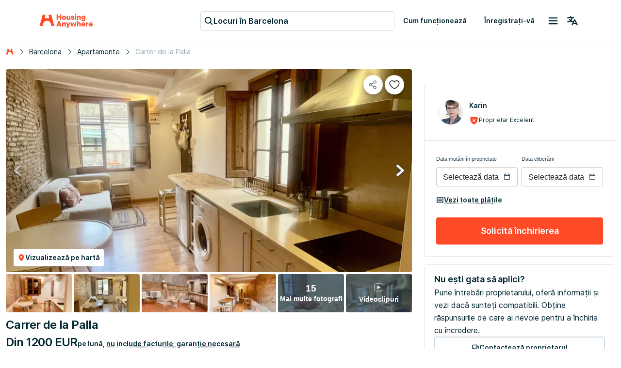

--- FILE ---
content_type: text/html; charset=utf-8
request_url: https://housinganywhere.com/ro/room/ut1340627/es/Barcelona/carrer-de-la-palla
body_size: 53683
content:
<!DOCTYPE html><html lang="ro"><head><meta charSet="utf-8"/><title data-rh="true">Apartament de închiriat în Barcelona, Carrer de la Palla | HousingAnywhere (1340627)</title><meta http-equiv="X-UA-Compatible" content="IE=edge"/><meta name="viewport" content="width=device-width, initial-scale=1.0"/><meta http-equiv="Accept-CH" content="DPR, Width, Viewport-Width"/><meta name="theme-color" content="#FFFFFF"/><meta property="fb:app_id" content="410300212483493"/><meta name="facebook-domain-verification" content="mo1vvb9alx1u0jhvvk8b1bhg66grab"/><meta name="traceparent" content="00-4b6c35c669946a80e581d0071295fc0b-c2cf3d4f96d46fb1-00"/><meta data-rh="true" property="og:type" content="housinganywhere:listing"/><meta data-rh="true" property="og:site_name" content="HousingAnywhere"/><meta data-rh="true" property="og:url" content="https://housinganywhere.com/ro/room/ut1340627/es/Barcelona/carrer-de-la-palla"/><meta data-rh="true" name="robots" content="noindex, nofollow"/><meta data-rh="true" property="og:title" content="Apartament de închiriat pentru €1300 în Barcelona"/><meta data-rh="true" property="og:description" content="35 m², Spațiu pentru 2 persoane, WiFi. Aruncă o privire."/><meta data-rh="true" property="og:image" content="https://housinganywhere.imgix.net/unit_type/1340627/0ab74b39-d48f-457d-b4e4-a6a6a49ed3bc.jpg?w=1440&amp;h=701&amp;fit=crop&amp;ixlib=react-9.8.1"/><meta data-rh="true" property="twitter:card" content="summary_large_image"/><meta data-rh="true" property="twitter:title" content="Apartament de închiriat pentru €1300 în Barcelona"/><meta data-rh="true" property="twitter:description" content="Welcome to your little retreat high above the streets of Barcelona!

Located in the heart of the Design District, high above quaint alleyways and artisan stores, this unconventional tiny apartment offers you the perfect opportunity to experience the energy and vibrant life of this lively city first hand.
Small but mighty, every inch has been made the most of in the furnishings to provide you with a comfortable and functional temporary home. Step inside and let the tasteful design inspire you.

The bright living area invites you to relax with a comfortable guest sofa. Enjoy the feeling of security here after an eventful day. A small desk is also available in case you want to work or write down your experiences during your stay. In the well-equipped kitchenette you will find everything you need to cook yourself delicious meals. You can also try local specialties in the neighborhood. Here you have all the possibilities (La Boqueria and St. Catarina Market at 5 min walk). 

Of course, a historic building also means that the stairs will nurture your fitness. But consider it a wonderful opportunity to keep moving while admiring the centuries-old architecture. The stairs will feel lighter over time, and you&#x27;ll appreciate the benefits of a healthy lifestyle in a historic setting. 
Book your stay today and be inspired by this little historic gem. We look forward to welcoming you!

KEY DETAILS
35m2, suitable for 1-2 persons (140cm bed), direct access to a community terrace of approx. 45m2 (2 lounge chairs and tables, inflatable mattress in the studio for you te enjoy the terrace).  The studio has 3 windows, a/c, heating, bathroom with shower. 5th floor, no elevator. The apartment has been recently renovated (Nov 2022) and is prepared to move in: kitchen is fully equipped (a new table recently added that is not shown on all pics), towels, bedsheets, hairdryer, iron, ... provided. Public Car parking at 3 min walk. 
Weekly/bi-weekly/monthly cleaning available at request. 31 day minimum rent (admin. fee for 1 or 2 months stay only!)
THE AREA
The studio is located in the heart of Barcelona&#x27;s Gothic area, between the main Cathedral and Plaza del Pi. A very lively area, full of shops, restaurants and bars. Depending on the walking direction, it is 5-10 min walking distance to 1. the beach and harbour in Barceloneta, 2. the lively Borne district, 3. the famous Rambla Catalunya with the Liceo Music Hall, and 4. Plaza Catalunya and the two main shopping streets - Paseo de Gracia and Rambla de Catalunya. Also at 5 min walking distance to Barcelona&#x27;s nicest markets, La Boqueria and Mercado de St. Caterina, where you can buy fresh fish, fruit, vegetables, a variety of cheese, olives, ... or have some Tapas in well know market Tapas bars. 
Well connected to public transport, public car/bike parking at 3 min distance, if needed.

ESPANOL: 
¡Bienvenido a tu refugio íntimo en el corazón palpitante de Barcelona!
Situado en el emblemático Barrio Gótico, este acogedor apartamento te sumerge de lleno en la esencia más auténtica de la ciudad. Estratégicamente ubicado entre callejuelas históricas y tiendas de artesanía, el espacio te ofrece una experiencia única de la vibrante vida barcelonesa. Aunque pequeño, cada rincón ha sido meticulosamente diseñado para convertirse en tu hogar temporal perfecto, combinando funcionalidad y encanto con maestría.
El luminoso salón te invita a descansar en un cómodo sofá, creando un sanctuary personal después de un día de exploración. Un discreto escritorio te permite documentar tus aventuras o trabajar con la inspiración de la ciudad como telón de fondo. La kitchenette, completamente equipada, te permite preparar deliciosas comidas o disfrutar de las delicias culinarias locales. Los mercados emblemáticos de La Boquería y Santa Caterina están a solo 5 minutos a pie, ofreciendo una tentadora variedad de productos frescos y experiencias gastronómicas.
Un detalle encantador de este edificio histórico son sus escaleras: más que un simple desafío, son una invitación a experimentar la vida al estilo barcelonés. Cada escalón cuenta una historia, te mantiene activo y te permite apreciar la arquitectura centenaria. Con el tiempo, descubrirás que subir y bajar se convierte en un ritual casi placentero, un recordatorio constante de la autenticidad de tu entorno.
DETALLES ESENCIALES

Superficie: 35m2
Capacidad: 1-2 personas
Cama de 140 cm
Acceso a terraza comunitaria de 45m2 (equipada con 2 tumbonas, mesas y colchón inflable)
3 ventanas que inundan el espacio de luz natural
Aire acondicionado y calefacción
Baño con ducha
Ubicado en la 5a planta (sin ascensor)

EQUIPAMIENTO COMPLETO
Renovado en noviembre de 2022, el apartamento cuenta con todo lo necesario para una estancia perfecta:

Cocina totalmente equipada con mesa nueva
Toallas y sábanas proporcionadas
Secador de pelo
Plancha
Limpieza semanal, quincenal o mensual disponible (bajo solicitud)

LA UBICACIÓN: UN TESORO URBANO
Ubicado en pleno corazón del Barrio Gótico, entre la Catedral y la Plaza del Pi, el apartamento te sitúa en el epicentro de Barcelona. A solo 5-10 minutos caminando encontrarás:

La playa y el puerto de la Barceloneta
El animado distrito del Born
La emblemática Rambla de Catalunya y el Liceo
Plaza Catalunya
Paseo de Gracia y Rambla de Catalunya

Mercados gastronómicos como La Boquería y Santa Caterina están a un paso, ofreciendo una experiencia culinaria incomparable. Pescado fresco, frutas, verduras, quesos selectos y auténticas tapas te esperan.
Movilidad sin preocupaciones: transporte público cercano y estacionamientos públicos para coches y bicicletas a solo 3 minutos.
Alquiler mínimo: 31 días
(Tarifa administrativa especial para estancias de 1-2 meses)
¡Reserva ahora y déjate cautivar por esta joya histórica en el corazón de Barcelona!"/><meta data-rh="true" property="twitter:image" content="https://housinganywhere.imgix.net/unit_type/1340627/0ab74b39-d48f-457d-b4e4-a6a6a49ed3bc.jpg?w=1440&amp;h=701&amp;fit=crop&amp;ixlib=react-9.8.1"/><meta data-rh="true" name="description" content="Apartament de închiriat pentru €1300 pe lună în Barcelona, Carrer de la Palla: Mobilat, 1dormitor(oare), Baie privată, Bucătărie privată, WiFi, Studenți și angajați."/><link rel="manifest" href="/dist/manifest.webmanifest"/><link href="https://housinganywhere.imgix.net" rel="preconnect" crossorigin="anonymous"/><link data-rh="true" rel="preload" href="https://housinganywhere.com/dist/Inter-Regular-d3c341fa053202d23b47.bundle.woff2" as="font" type="font/woff2" crossorigin="anonymous"/><link data-rh="true" rel="shortcut icon" sizes="32x32" href="https://housinganywhere.com/dist/favicon-124fb020b10ef04528a1.bundle.png"/><link data-rh="true" rel="apple-touch-icon" sizes="57x57" href="https://housinganywhere.com/dist/favicon-57-643384105c77a1ce0313.bundle.png"/><link data-rh="true" rel="apple-touch-icon-precomposed" sizes="57x57" href="https://housinganywhere.com/dist/favicon-57-643384105c77a1ce0313.bundle.png"/><link data-rh="true" rel="apple-touch-icon" sizes="72x72" href="https://housinganywhere.com/dist/favicon-72-18b6c54f6ec484ecae6c.bundle.png"/><link data-rh="true" rel="apple-touch-icon" sizes="114x114" href="https://housinganywhere.com/dist/favicon-114-d7416307a52dca11e27e.bundle.png"/><link data-rh="true" rel="apple-touch-icon" sizes="120x120" href="https://housinganywhere.com/dist/favicon-120-c46c16faacdc8c6b81e9.bundle.png"/><link data-rh="true" rel="apple-touch-icon" sizes="144x144" href="https://housinganywhere.com/dist/favicon-144-ba7ca44d1edc44351346.bundle.png"/><link data-rh="true" rel="apple-touch-icon" sizes="152x152" href="https://housinganywhere.com/dist/favicon-152-e8c8dfa858e4f1f99994.bundle.png"/><link data-rh="true" rel="alternate" hrefLang="x-default" href="https://housinganywhere.com/room/ut1340627/es/Barcelona/carrer-de-la-palla"/><link data-rh="true" rel="alternate" hrefLang="en" href="https://housinganywhere.com/room/ut1340627/es/Barcelona/carrer-de-la-palla"/><link data-rh="true" rel="alternate" hrefLang="fr" href="https://housinganywhere.com/fr/room/ut1340627/es/Barcelona/carrer-de-la-palla"/><link data-rh="true" rel="alternate" hrefLang="de" href="https://housinganywhere.com/de/room/ut1340627/es/Barcelona/carrer-de-la-palla"/><link data-rh="true" rel="alternate" hrefLang="es" href="https://housinganywhere.com/es/room/ut1340627/es/Barcelona/carrer-de-la-palla"/><link data-rh="true" rel="alternate" hrefLang="it" href="https://housinganywhere.com/it/room/ut1340627/es/Barcelona/carrer-de-la-palla"/><link data-rh="true" rel="alternate" hrefLang="nl" href="https://housinganywhere.com/nl/room/ut1340627/es/Barcelona/carrer-de-la-palla"/><link data-rh="true" rel="alternate" hrefLang="pt" href="https://housinganywhere.com/pt/room/ut1340627/es/Barcelona/carrer-de-la-palla"/><link data-rh="true" rel="alternate" hrefLang="zh" href="https://housinganywhere.com/zh/room/ut1340627/es/Barcelona/carrer-de-la-palla"/><link data-rh="true" rel="alternate" hrefLang="uk" href="https://housinganywhere.com/uk/room/ut1340627/es/Barcelona/carrer-de-la-palla"/><link data-rh="true" rel="alternate" hrefLang="ru" href="https://housinganywhere.com/ru/room/ut1340627/es/Barcelona/carrer-de-la-palla"/><link data-rh="true" rel="alternate" hrefLang="pl" href="https://housinganywhere.com/pl/room/ut1340627/es/Barcelona/carrer-de-la-palla"/><link data-rh="true" rel="alternate" hrefLang="sv" href="https://housinganywhere.com/sv/room/ut1340627/es/Barcelona/carrer-de-la-palla"/><link data-rh="true" rel="alternate" hrefLang="ro" href="https://housinganywhere.com/ro/room/ut1340627/es/Barcelona/carrer-de-la-palla"/><link data-chunk="ha-pages-Listing-index-ts" rel="preload" as="style" href="https://housinganywhere.com/dist/ha-pages-Listing-index-ts-41cf0501c71a1c52ef89.bundle.css"/><link data-chunk="app" rel="preload" as="style" href="https://housinganywhere.com/dist/app-eaeb75049b8dfdf90ffb.bundle.css"/><link data-chunk="app" rel="preload" as="script" href="https://housinganywhere.com/dist/manifest-f11cea14ddcf75761cae.bundle.js"/><link data-chunk="app" rel="preload" as="script" href="https://housinganywhere.com/dist/vendor-0ab9920429f6c5dccda5.bundle.js"/><link data-chunk="app" rel="preload" as="script" href="https://housinganywhere.com/dist/app-1eb6ccff7e921192c686.bundle.js"/><link data-chunk="ha-pages-Listing-index-ts" rel="preload" as="script" href="https://housinganywhere.com/dist/4468-cdfe0e6fd53d6439bc3e.bundle.js"/><link data-chunk="ha-pages-Listing-index-ts" rel="preload" as="script" href="https://housinganywhere.com/dist/3903-7d19e3db4532f2e3dac9.bundle.js"/><link data-chunk="ha-pages-Listing-index-ts" rel="preload" as="script" href="https://housinganywhere.com/dist/557-7edfe6708e749bfe61f4.bundle.js"/><link data-chunk="ha-pages-Listing-index-ts" rel="preload" as="script" href="https://housinganywhere.com/dist/8315-abdbb1e984fc0ec42cd0.bundle.js"/><link data-chunk="ha-pages-Listing-index-ts" rel="preload" as="script" href="https://housinganywhere.com/dist/1746-620822272c34b59d4c33.bundle.js"/><link data-chunk="ha-pages-Listing-index-ts" rel="preload" as="script" href="https://housinganywhere.com/dist/5716-ac13ba890f6c815ca2cc.bundle.js"/><link data-chunk="ha-pages-Listing-index-ts" rel="preload" as="script" href="https://housinganywhere.com/dist/6430-d44a7df4cadadafcae4d.bundle.js"/><link data-chunk="ha-pages-Listing-index-ts" rel="preload" as="script" href="https://housinganywhere.com/dist/9773-79c86d5adfd4f3e9ad0b.bundle.js"/><link data-chunk="ha-pages-Listing-index-ts" rel="preload" as="script" href="https://housinganywhere.com/dist/506-84d1e650f32a11bf8bff.bundle.js"/><link data-chunk="ha-pages-Listing-index-ts" rel="preload" as="script" href="https://housinganywhere.com/dist/7592-4a984083442ccfb0ed08.bundle.js"/><link data-chunk="ha-pages-Listing-index-ts" rel="preload" as="script" href="https://housinganywhere.com/dist/2716-1fc8296ad5fdc90559b5.bundle.js"/><link data-chunk="ha-pages-Listing-index-ts" rel="preload" as="script" href="https://housinganywhere.com/dist/2703-707eeb9cd76ee83704a4.bundle.js"/><link data-chunk="ha-pages-Listing-index-ts" rel="preload" as="script" href="https://housinganywhere.com/dist/9713-65a815bb76a16e4c5add.bundle.js"/><link data-chunk="ha-pages-Listing-index-ts" rel="preload" as="script" href="https://housinganywhere.com/dist/5676-5c4131028b44d9bf78df.bundle.js"/><link data-chunk="ha-pages-Listing-index-ts" rel="preload" as="script" href="https://housinganywhere.com/dist/3708-7f1bfbfc4b107a829c87.bundle.js"/><link data-chunk="ha-pages-Listing-index-ts" rel="preload" as="script" href="https://housinganywhere.com/dist/5347-8583f14766074643ade4.bundle.js"/><link data-chunk="ha-pages-Listing-index-ts" rel="preload" as="script" href="https://housinganywhere.com/dist/9150-45285254f536c33acb61.bundle.js"/><link data-chunk="ha-pages-Listing-index-ts" rel="preload" as="script" href="https://housinganywhere.com/dist/6185-ba82190f51187442dd28.bundle.js"/><link data-chunk="ha-pages-Listing-index-ts" rel="preload" as="script" href="https://housinganywhere.com/dist/6637-bae54b2fe964dae23ebb.bundle.js"/><link data-chunk="ha-pages-Listing-index-ts" rel="preload" as="script" href="https://housinganywhere.com/dist/ha-pages-Listing-index-ts-4fc5551e525013834fdf.bundle.js"/><link data-chunk="ListingStaticGoogleMap" rel="preload" as="script" href="https://housinganywhere.com/dist/ListingStaticGoogleMap-2b2c8c9d6e32338ccf45.bundle.js"/><style data-rh="true">html {
            scroll-behavior: smooth;
          }</style><style data-rh="true">@font-face { font-family: 'Inter'; src: local('Inter'), url('https://housinganywhere.com/dist/Inter-Regular-d3c341fa053202d23b47.bundle.woff2') format('woff2'); font-style: normal; font-weight: 400; font-display: swap; }</style><link data-chunk="app" rel="stylesheet" href="https://housinganywhere.com/dist/app-eaeb75049b8dfdf90ffb.bundle.css"/><link data-chunk="ha-pages-Listing-index-ts" rel="stylesheet" href="https://housinganywhere.com/dist/ha-pages-Listing-index-ts-41cf0501c71a1c52ef89.bundle.css"/><style data-emotion="css 0 jdbo8x-HousingAnywhereColorProvider-root 1tqt56j-contentContainer 387y9f-mainContainer-flex 159v5uz-grow 4mgcp-fullHeight 5goux5 rr50qp-container 1mj5tg0-appBarInner s2zq49-appBarLayout 17226u0-logo 6ue5ht-dynamicIsland 12f8xaa-quickActions o0z46s-appBar-appBarWithBorder 9sd4sy-link bicvab-buttonContainer 15mbdha-button 41lizv 5wfut5-text 1axch01-container 18nd1t1-block animation-jzdyf9 6ue88-DSLButton-root-DSLButton-variant_text-DSLButton-size_medium-DSLButton-color_neutral 1x0jq08-DSLIconButton-root vubbuv 1cybrls-spacer qpi08m-sticky 1jl91ky-space ck6s1e-breadcrumbs 11gdubd-contactAdvertiserBlock 18ia2un 1niyfh0-root 174zymh 1vfva3d-Breadcrumbs-breadcrumbs nhb8h9 v65dxn-Link-baseLink-Link-link-Link-linkSize_sm-Link-linkUnderline_always-Link-linkWithIcon-Breadcrumbs-breadcrumbsLink 3mf706 1ce5fjb-Breadcrumbs-customSeparator 1g1g4cs-Link-baseLink-Link-link-Link-linkSize_sm-Link-linkUnderline_always-Breadcrumbs-breadcrumbsLink 4pv5pi-Breadcrumbs-breadcrumbsText 1wlzjv3 1jsa28v-viewOnMapSection 1d941xr-topGridActionsContainer jcgadz-tiles 1oj5vqt-listingInfo 1wvfggl-container 1i2memv-imageGrid 1ia45fu-imageCover p4e9kp-container er0ut6-mapButtonWrapper 144io8x-DSLButton-root-DSLButton-variant_contained-DSLButton-size_small-DSLButton-color_neutral 6xugel 7dlqye-icon 3iioy6-media 1an3l51-imageContainer 18g2gud-absolute-fullHeight 14bpmt4-arrowButton-leftButton 129ifpr-arrowButton-rightButton djhabl 1wxaqej 12cbkbd-white-small 9q86xf-icon cow9jy-tile vy6as2-overlayOpaque 13oz2h0-img 19d2ht4-tile-tileButton zps09e-container baqv7p-icon yi45cj-titleContainer fi9p0x-caption-overflow-initial-color-white-textTransform-none-fontWeight-bold-title 1cw4hi4 cxuszf-container l3vn10-buttonsSection 16oyenv iu8lzi-container-containerAlignBaseLine xnqh63 h2wpne-Link-baseLink-Link-link-Link-linkSize_md-Link-linkUnderline_dotted 1au9qiw 1b4tzw3-sticky q6fy6c-highlightContainer 1e5azn1-highlightItem 8g2vzk-Chip-chip-Chip-chipSize-sm-Chip-chipVariant-outlined 9iedg7 1akupmf-root-alertLabs 1mws5oo-icon 1b7qgka-registrationIcon 1xsto0d 5s1wlg-caption-overflow-initial-color-default 1xbnxyf-fw-bold-kind-inline anzcb-kind-inline-italic 1qnfew-descriptionContainer 5zgo4g-title jtt5vl-breakWord-description vv7js8-button-button pboes6-listItem nt33j0-showMoreContainer 1xlrieu-sectionWrapper scctyu-list 1v5feww-container cpkics lrmn47 25clmc-icon x78awn-availableFacilities 1nqrmlu-divider 67atf2-button-showMoreButton 1nndtqx-container vpu58k-headerContainer ajy1qu-mapContainer zw9sts-img-imgLoading 4o47vj b7r26 1unger2 animation-c7515d 142a2jh-guaranteeContainer wi7gkf-guaranteeContent 8kl140-guaranteeIcon 86oczk-Link-baseLink-Link-link-Link-linkSize_md-Link-linkUnderline_always-guaranteeLink js46m6-container 11xz2q3-card lma2a3-list 3wc4w7 1fbxrhe 1qat1lf-container 1g7pv5p-header 11u0d9k-body 1s4as06-footer 14d8yvn-progressColumn 195ugya-progressSteps kpwv98-progressLinePoint 1q9iicr-progressGrid-progressBar 1m1ou61-progressColumn-progressBarMiddleColumn ilc0c7-progressGrid-progressLine 1dndp98-progressLineSeparator-progressLineSeparatorStart q0gm9u-progressLineSeparator-progressLineSeparatorMiddle ic4nob-progressLineSeparator-progressLineSeparatorEnd 1f5l8a9-text 1easq0e-text i72b37-icon 13l6u9l-text jnarhy-Link-baseLink-Link-link-Link-linkSize_lg-Link-linkUnderline_always-text 1lwq5j6-containerMarginTop kjsnl6-content 1i4c3uu-header 46wd9z-container-container u79sru-icon j5w5xz-containerMarginTop 3ucz2-list 1q5d4tg-listItem 1bi397z z9exqp-sameHeight qxws84-descriptionContainer 1lsxab2-description 1jua5dp-h4-overflow-initial-color-default-subtitles 140712g-icon mee2i-paragraph-overflow-initial-color-default fvrx2f-paragraph-overflow-initial-color-default-footer 1bpg3es-ol 24fpxq-videoContainer 40oay5-wrapper 16uu3xv-h3-overflow-initial-color-default 1t1iqxw-root 1njtu1h-root 1wnjoa1-content-withMargin 1fx8m19 a0y2e3 hboir5 8atqhb 87vy3r wiknea-verticalSpacer 17w40fa-container 14w7gcb-title 1lu2v62-badges 1sey9ca-link 1q4gp3l-link-avatar ukw4k7-DSLAvatar-root-DSLAvatar-size_md 1hy9t21 1c8pjpo-badge x9l5az-iconShieldStar zxg7eq 39bbo6 1jwed6u-spacer gqe4xr-root-container 1cn3yto ma72v 1gq79d9 ivddaw-inputLabel qs6fx6 1prfaxn 1s3ybh0 3ieusv 1nvf7g0 wnre2-icon igs3ac ihdtdm 1xmm51k-paymentDialogButtonWrapper g0rlhn-inline 1xv4uvd-Link-baseLink-Link-link-Link-linkSize_md-Link-linkUnderline_dotted-Link-linkWithIcon-link 2nawah-DSLButton-root-DSLButton-variant_contained-DSLButton-size_large-DSLButton-color_primary 199nh8v-content 1kyx7gf-DSLButton-root-DSLButton-variant_outlined-DSLButton-size_medium-DSLButton-color_neutral 16v80od-icon 199w4rh-detailsContainer 14ul51-details 1khehdz-detailsItem f2vp02-detailsItemIcon a3kgz8-container-container_contained wxqoz6-title 1x4u3al-description 1k33q06 1jvhyfz-detailsItemTitle 1ykpm1d-detailsItemDescription 11nyhh0-Link-baseLink-Link-link-Link-linkSize_sm-Link-linkUnderline_dotted-Link-linkWithIcon-expandButton 1gsgjqg-logo 1ah83x0-container 1jsrsb0-startSection izqvcq-middleSection 13kdcw2-endSection 1hqu16w-linkSectionColumn qzy0ci-DSLSelect-value 139rqhu-DSLSelect-root-DSLSelect-appearance_secondary-DSLSelect-size_sm 1irui28-DSLSelect-labelPrefix-DSLSelect-labelPrefixIcon qiwgdb 1k3x8v3 1636szt 1ozhtvs-root qg357s-textSection 7ikafp-badges 1kt8ao0-Link-baseLink-Link-link-Link-linkSize_sm-Link-linkUnderline_none 3tj2vu-linkSectionContainer rllcx5-linkSectionLinks 1a10zwp-DSLIconButton-root-socialIcon">.css-jdbo8x-HousingAnywhereColorProvider-root{display:contents;color:#002630ff;}.css-1tqt56j-contentContainer{-webkit-box-flex:1;-webkit-flex-grow:1;-ms-flex-positive:1;flex-grow:1;width:0;}.css-387y9f-mainContainer-flex{-webkit-box-flex:1;-webkit-flex-grow:1;-ms-flex-positive:1;flex-grow:1;display:-webkit-box;display:-webkit-flex;display:-ms-flexbox;display:flex;}.css-159v5uz-grow{-webkit-box-flex:1;-webkit-flex-grow:1;-ms-flex-positive:1;flex-grow:1;display:-webkit-box;display:-webkit-flex;display:-ms-flexbox;display:flex;-webkit-flex-direction:column;-ms-flex-direction:column;flex-direction:column;min-width:-webkit-min-content;min-width:-moz-min-content;min-width:min-content;}.css-4mgcp-fullHeight{box-sizing:border-box;display:-webkit-box;display:-webkit-flex;display:-ms-flexbox;display:flex;-webkit-box-flex-wrap:nowrap;-webkit-flex-wrap:nowrap;-ms-flex-wrap:nowrap;flex-wrap:nowrap;width:100%;-webkit-flex-direction:column;-ms-flex-direction:column;flex-direction:column;min-height:100vh;}.css-4mgcp-fullHeight>.MuiGrid-item{max-width:none;}html{-webkit-font-smoothing:antialiased;-moz-osx-font-smoothing:grayscale;box-sizing:border-box;-webkit-text-size-adjust:100%;}*,*::before,*::after{box-sizing:inherit;}strong,b{font-weight:700;}body{margin:0;color:#002630ff;font-family:"Inter",-apple-system,BlinkMacSystemFont,"Segoe UI",Roboto,"Helvetica Neue",Arial,sans-serif,"Apple Color Emoji","Segoe UI Emoji","Segoe UI Symbol";font-weight:400;font-size:1rem;line-height:1.5;background-color:#fff;}@media print{body{background-color:#fff;}}body::backdrop{background-color:#fff;}.css-rr50qp-container{display:-webkit-box;display:-webkit-flex;display:-ms-flexbox;display:flex;-webkit-flex-direction:column;-ms-flex-direction:column;flex-direction:column;}.css-1mj5tg0-appBarInner{max-width:1728px;margin:0 auto;width:100%;}.css-s2zq49-appBarLayout{display:-webkit-box;display:-webkit-flex;display:-ms-flexbox;display:flex;-webkit-align-items:center;-webkit-box-align:center;-ms-flex-align:center;align-items:center;-webkit-box-pack:justify;-webkit-justify-content:space-between;justify-content:space-between;}@media (min-width:1280px){.css-s2zq49-appBarLayout{display:grid;grid-auto-flow:column;grid-template-columns:1fr [start] auto [middle] 1fr [end];}}.css-17226u0-logo{display:-webkit-box;display:-webkit-flex;display:-ms-flexbox;display:flex;-webkit-box-pack:start;-ms-flex-pack:start;-webkit-justify-content:flex-start;justify-content:flex-start;min-width:-webkit-max-content;min-width:-moz-max-content;min-width:max-content;}.css-6ue5ht-dynamicIsland{-webkit-box-flex:2;-webkit-flex-grow:2;-ms-flex-positive:2;flex-grow:2;min-width:0;}.css-12f8xaa-quickActions{display:-webkit-box;display:-webkit-flex;display:-ms-flexbox;display:flex;-webkit-box-pack:end;-ms-flex-pack:end;-webkit-justify-content:flex-end;justify-content:flex-end;min-width:-webkit-max-content;min-width:-moz-max-content;min-width:max-content;}.css-o0z46s-appBar-appBarWithBorder{width:100%;margin:0;background:#ffffffff;padding:16px 20px;}@media (min-width:1280px){.css-o0z46s-appBar-appBarWithBorder{padding:20px 80px;}}.css-o0z46s-appBar-appBarWithBorder.css-o0z46s-appBar-appBarWithBorder{border-bottom:1px solid #e2e9eeff;}.css-9sd4sy-link{line-height:0;}.css-bicvab-buttonContainer{display:-webkit-box;display:-webkit-flex;display:-ms-flexbox;display:flex;-webkit-box-pack:left;-ms-flex-pack:left;-webkit-justify-content:left;justify-content:left;margin-inline:12px;}@media (min-width:1280px){.css-bicvab-buttonContainer{-webkit-box-pack:center;-ms-flex-pack:center;-webkit-justify-content:center;justify-content:center;}}@media (min-width:0px){.css-bicvab-buttonContainer{margin-inline:20px;}}.css-15mbdha-button{cursor:pointer;background:#ffffffff;border:1px solid #cedbe3ff;border-radius:4px;padding-inline:8px;height:40px;display:-webkit-box;display:-webkit-flex;display:-ms-flexbox;display:flex;-webkit-align-items:center;-webkit-box-align:center;-ms-flex-align:center;align-items:center;gap:8px;width:100%;max-width:100%;}@media (min-width:960px){.css-15mbdha-button{width:300px;}}@media (min-width:1280px){.css-15mbdha-button{width:400px;}}.css-15mbdha-button:hover{box-shadow:0 0 0 1px #cedbe3ff;}.css-41lizv{-webkit-user-select:none;-moz-user-select:none;-ms-user-select:none;user-select:none;width:1em;height:1em;display:inline-block;fill:currentColor;-webkit-flex-shrink:0;-ms-flex-negative:0;flex-shrink:0;-webkit-transition:fill 200ms cubic-bezier(0.4, 0, 0.2, 1) 0ms;transition:fill 200ms cubic-bezier(0.4, 0, 0.2, 1) 0ms;font-size:1.25rem;color:#002630ff;}.css-5wfut5-text{margin:0;font-size:16px;-webkit-text-decoration:none;text-decoration:none;font-family:Inter,-apple-system,BlinkMacSystemFont,"Segoe UI",Roboto,"Helvetica Neue",Arial,sans-serif,"Apple Color Emoji","Segoe UI Emoji","Segoe UI Symbol";font-weight:600;font-style:normal;font-stretch:normal;letter-spacing:0;line-height:26px;color:#002630ff;white-space:nowrap;overflow:hidden;text-overflow:ellipsis;}.css-1axch01-container{display:-webkit-box;display:-webkit-flex;display:-ms-flexbox;display:flex;gap:24px;-webkit-align-items:center;-webkit-box-align:center;-ms-flex-align:center;align-items:center;-webkit-box-pack:justify;-webkit-justify-content:space-between;justify-content:space-between;-webkit-box-flex-wrap:nowrap;-webkit-flex-wrap:nowrap;-ms-flex-wrap:nowrap;flex-wrap:nowrap;}.css-18nd1t1-block{display:-webkit-box;display:-webkit-flex;display:-ms-flexbox;display:flex;gap:16px;-webkit-align-items:center;-webkit-box-align:center;-ms-flex-align:center;align-items:center;-webkit-box-pack:justify;-webkit-justify-content:space-between;justify-content:space-between;-webkit-box-flex-wrap:nowrap;-webkit-flex-wrap:nowrap;-ms-flex-wrap:nowrap;flex-wrap:nowrap;}@-webkit-keyframes animation-jzdyf9{from{-webkit-background-position:0 0;background-position:0 0;}to{-webkit-background-position:80px 0;background-position:80px 0;}}@keyframes animation-jzdyf9{from{-webkit-background-position:0 0;background-position:0 0;}to{-webkit-background-position:80px 0;background-position:80px 0;}}.css-6ue88-DSLButton-root-DSLButton-variant_text-DSLButton-size_medium-DSLButton-color_neutral{display:-webkit-inline-box;display:-webkit-inline-flex;display:-ms-inline-flexbox;display:inline-flex;-webkit-align-items:center;-webkit-box-align:center;-ms-flex-align:center;align-items:center;-webkit-box-pack:center;-ms-flex-pack:center;-webkit-justify-content:center;justify-content:center;position:relative;box-sizing:border-box;-webkit-tap-highlight-color:transparent;background-color:transparent;outline:0;border:0;margin:0;border-radius:0;padding:0;cursor:pointer;-webkit-user-select:none;-moz-user-select:none;-ms-user-select:none;user-select:none;vertical-align:middle;-moz-appearance:none;-webkit-appearance:none;-webkit-text-decoration:none;text-decoration:none;color:inherit;font-family:"Inter",-apple-system,BlinkMacSystemFont,"Segoe UI",Roboto,"Helvetica Neue",Arial,sans-serif,"Apple Color Emoji","Segoe UI Emoji","Segoe UI Symbol";font-weight:500;font-size:0.875rem;line-height:1.75;text-transform:uppercase;min-width:64px;padding:6px 8px;border-radius:4px;-webkit-transition:background-color 250ms cubic-bezier(0.4, 0, 0.2, 1) 0ms,box-shadow 250ms cubic-bezier(0.4, 0, 0.2, 1) 0ms,border-color 250ms cubic-bezier(0.4, 0, 0.2, 1) 0ms,color 250ms cubic-bezier(0.4, 0, 0.2, 1) 0ms;transition:background-color 250ms cubic-bezier(0.4, 0, 0.2, 1) 0ms,box-shadow 250ms cubic-bezier(0.4, 0, 0.2, 1) 0ms,border-color 250ms cubic-bezier(0.4, 0, 0.2, 1) 0ms,color 250ms cubic-bezier(0.4, 0, 0.2, 1) 0ms;color:#ff4b27ff;text-transform:none;box-shadow:none;border-radius:4px;min-width:auto;gap:4px;border:2px solid transparent;font-size:14px;-webkit-text-decoration:none;text-decoration:none;font-family:Inter,-apple-system,BlinkMacSystemFont,"Segoe UI",Roboto,"Helvetica Neue",Arial,sans-serif,"Apple Color Emoji","Segoe UI Emoji","Segoe UI Symbol";font-weight:600;font-style:normal;font-stretch:normal;letter-spacing:0;line-height:24px;padding:12px 16px;gap:8px;min-height:46px;max-height:46px;min-width:46px;--first-stripe-color:#f2f7fbff;--second-stripe-color:#90a2b0ff;--background-color:#f2f7fbff;}.css-6ue88-DSLButton-root-DSLButton-variant_text-DSLButton-size_medium-DSLButton-color_neutral::-moz-focus-inner{border-style:none;}.css-6ue88-DSLButton-root-DSLButton-variant_text-DSLButton-size_medium-DSLButton-color_neutral.Mui-disabled{pointer-events:none;cursor:default;}@media print{.css-6ue88-DSLButton-root-DSLButton-variant_text-DSLButton-size_medium-DSLButton-color_neutral{-webkit-print-color-adjust:exact;color-adjust:exact;}}.css-6ue88-DSLButton-root-DSLButton-variant_text-DSLButton-size_medium-DSLButton-color_neutral:hover{-webkit-text-decoration:none;text-decoration:none;background-color:rgba(255, 75, 39, 0.04);}@media (hover: none){.css-6ue88-DSLButton-root-DSLButton-variant_text-DSLButton-size_medium-DSLButton-color_neutral:hover{background-color:transparent;}}.css-6ue88-DSLButton-root-DSLButton-variant_text-DSLButton-size_medium-DSLButton-color_neutral.Mui-disabled{color:rgba(0, 0, 0, 0.26);}.css-6ue88-DSLButton-root-DSLButton-variant_text-DSLButton-size_medium-DSLButton-color_neutral:focus-visible{outline:1px solid #2f5dd0ff;outline-offset:2px;}.css-6ue88-DSLButton-root-DSLButton-variant_text-DSLButton-size_medium-DSLButton-color_neutral:active{outline:unset;}.css-6ue88-DSLButton-root-DSLButton-variant_text-DSLButton-size_medium-DSLButton-color_neutral .MuiButton-startIcon{margin:0;}.css-6ue88-DSLButton-root-DSLButton-variant_text-DSLButton-size_medium-DSLButton-color_neutral .MuiButton-startIcon svg{font-size:16px;}.css-6ue88-DSLButton-root-DSLButton-variant_text-DSLButton-size_medium-DSLButton-color_neutral .MuiButton-endIcon{margin:0;}.css-6ue88-DSLButton-root-DSLButton-variant_text-DSLButton-size_medium-DSLButton-color_neutral .MuiButton-endIcon svg{font-size:16px;}.css-6ue88-DSLButton-root-DSLButton-variant_text-DSLButton-size_medium-DSLButton-color_neutral.css-x9-DSLButton-color_neutral-ref{color:#002630ff;}.css-6ue88-DSLButton-root-DSLButton-variant_text-DSLButton-size_medium-DSLButton-color_neutral.css-x9-DSLButton-color_neutral-ref:hover{background-color:#f2f7fbff;}.css-6ue88-DSLButton-root-DSLButton-variant_text-DSLButton-size_medium-DSLButton-color_neutral.css-x9-DSLButton-color_neutral-ref:disabled{color:#90a2b0ff;}.css-6ue88-DSLButton-root-DSLButton-variant_text-DSLButton-size_medium-DSLButton-color_neutral.css-x9-DSLButton-color_neutral-ref:focus-visible{box-shadow:none;color:#002630ff;}.css-1x0jq08-DSLIconButton-root{display:-webkit-inline-box;display:-webkit-inline-flex;display:-ms-inline-flexbox;display:inline-flex;-webkit-align-items:center;-webkit-box-align:center;-ms-flex-align:center;align-items:center;-webkit-box-pack:center;-ms-flex-pack:center;-webkit-justify-content:center;justify-content:center;position:relative;box-sizing:border-box;-webkit-tap-highlight-color:transparent;background-color:transparent;outline:0;border:0;margin:0;border-radius:0;padding:0;cursor:pointer;-webkit-user-select:none;-moz-user-select:none;-ms-user-select:none;user-select:none;vertical-align:middle;-moz-appearance:none;-webkit-appearance:none;-webkit-text-decoration:none;text-decoration:none;color:inherit;text-align:center;-webkit-flex:0 0 auto;-ms-flex:0 0 auto;flex:0 0 auto;font-size:1.5rem;padding:8px;border-radius:50%;overflow:visible;color:rgba(0, 0, 0, 0.54);-webkit-transition:background-color 150ms cubic-bezier(0.4, 0, 0.2, 1) 0ms;transition:background-color 150ms cubic-bezier(0.4, 0, 0.2, 1) 0ms;color:#002630ff;}.css-1x0jq08-DSLIconButton-root::-moz-focus-inner{border-style:none;}.css-1x0jq08-DSLIconButton-root.Mui-disabled{pointer-events:none;cursor:default;}@media print{.css-1x0jq08-DSLIconButton-root{-webkit-print-color-adjust:exact;color-adjust:exact;}}.css-1x0jq08-DSLIconButton-root.Mui-disabled{background-color:transparent;color:rgba(0, 0, 0, 0.26);}.css-1x0jq08-DSLIconButton-root:hover{background-color:#f2f7fbff;}.css-1x0jq08-DSLIconButton-root:focus-visible{background-color:#f2f7fbff;outline:1px solid #2f5dd0ff;outline-offset:2px;}.css-1x0jq08-DSLIconButton-root:active{background-color:transparent;outline:none;}.css-1x0jq08-DSLIconButton-root:disabled{color:#90a2b0ff;}.css-vubbuv{-webkit-user-select:none;-moz-user-select:none;-ms-user-select:none;user-select:none;width:1em;height:1em;display:inline-block;fill:currentColor;-webkit-flex-shrink:0;-ms-flex-negative:0;flex-shrink:0;-webkit-transition:fill 200ms cubic-bezier(0.4, 0, 0.2, 1) 0ms;transition:fill 200ms cubic-bezier(0.4, 0, 0.2, 1) 0ms;font-size:1.5rem;}.css-1cybrls-spacer{margin:16px;}.css-qpi08m-sticky{position:-webkit-sticky;position:sticky;top:0;}.css-1jl91ky-space{margin-top:1rem;}@media (max-width:959.95px){.css-ck6s1e-breadcrumbs{margin:8px 0px;}}.css-11gdubd-contactAdvertiserBlock{border:1px solid #e2e9eeff;border-radius:4px;}.css-18ia2un{width:100%;margin-left:auto;box-sizing:border-box;margin-right:auto;display:block;padding-left:8px;padding-right:8px;}@media (min-width:600px){.css-18ia2un{padding-left:12px;padding-right:12px;}}@media (min-width:1280px){.css-18ia2un{max-width:1280px;}}.css-1niyfh0-root{box-sizing:border-box;display:-webkit-box;display:-webkit-flex;display:-ms-flexbox;display:flex;-webkit-box-flex-wrap:wrap;-webkit-flex-wrap:wrap;-ms-flex-wrap:wrap;flex-wrap:wrap;width:100%;-webkit-flex-direction:row;-ms-flex-direction:row;flex-direction:row;margin:-4px;width:calc(100% + 8px);-webkit-box-flex:1;-webkit-flex-grow:1;-ms-flex-positive:1;flex-grow:1;}.css-1niyfh0-root>.MuiGrid-item{padding:4px;}.css-174zymh{box-sizing:border-box;display:-webkit-box;display:-webkit-flex;display:-ms-flexbox;display:flex;-webkit-box-flex-wrap:wrap;-webkit-flex-wrap:wrap;-ms-flex-wrap:wrap;flex-wrap:wrap;width:100%;margin:0;-webkit-flex-direction:row;-ms-flex-direction:row;flex-direction:row;-webkit-flex-basis:100%;-ms-flex-preferred-size:100%;flex-basis:100%;-webkit-box-flex:0;-webkit-flex-grow:0;-ms-flex-positive:0;flex-grow:0;max-width:100%;}@media (min-width:600px){.css-174zymh{-webkit-flex-basis:100%;-ms-flex-preferred-size:100%;flex-basis:100%;-webkit-box-flex:0;-webkit-flex-grow:0;-ms-flex-positive:0;flex-grow:0;max-width:100%;}}@media (min-width:960px){.css-174zymh{-webkit-flex-basis:100%;-ms-flex-preferred-size:100%;flex-basis:100%;-webkit-box-flex:0;-webkit-flex-grow:0;-ms-flex-positive:0;flex-grow:0;max-width:100%;}}@media (min-width:1280px){.css-174zymh{-webkit-flex-basis:100%;-ms-flex-preferred-size:100%;flex-basis:100%;-webkit-box-flex:0;-webkit-flex-grow:0;-ms-flex-positive:0;flex-grow:0;max-width:100%;}}@media (min-width:1920px){.css-174zymh{-webkit-flex-basis:100%;-ms-flex-preferred-size:100%;flex-basis:100%;-webkit-box-flex:0;-webkit-flex-grow:0;-ms-flex-positive:0;flex-grow:0;max-width:100%;}}.css-1vfva3d-Breadcrumbs-breadcrumbs{margin:0;font-family:"Inter",-apple-system,BlinkMacSystemFont,"Segoe UI",Roboto,"Helvetica Neue",Arial,sans-serif,"Apple Color Emoji","Segoe UI Emoji","Segoe UI Symbol";font-weight:400;font-size:1rem;line-height:1.5;color:rgba(0, 0, 0, 0.6);color:#002630ff;}.css-1vfva3d-Breadcrumbs-breadcrumbs .MuiBreadcrumbs-li{display:grid;}.css-1vfva3d-Breadcrumbs-breadcrumbs .MuiButtonBase-root{background:none;}.css-1vfva3d-Breadcrumbs-breadcrumbs .MuiButtonBase-root:hover{background:none;}.css-1vfva3d-Breadcrumbs-breadcrumbs .MuiBreadcrumbs-li:last-child>.css-x48-Breadcrumbs-breadcrumbsText-ref{color:#90a2b0ff;}.css-nhb8h9{display:-webkit-box;display:-webkit-flex;display:-ms-flexbox;display:flex;-webkit-box-flex-wrap:wrap;-webkit-flex-wrap:wrap;-ms-flex-wrap:wrap;flex-wrap:wrap;-webkit-align-items:center;-webkit-box-align:center;-ms-flex-align:center;align-items:center;padding:0;margin:0;list-style:none;}.css-v65dxn-Link-baseLink-Link-link-Link-linkSize_sm-Link-linkUnderline_always-Link-linkWithIcon-Breadcrumbs-breadcrumbsLink{margin:0;font-family:inherit;font-weight:inherit;font-size:inherit;line-height:inherit;letter-spacing:inherit;color:inherit;-webkit-text-decoration:underline;text-decoration:underline;color:inherit;font-size:14px;-webkit-text-decoration:none;text-decoration:none;font-family:Inter,-apple-system,BlinkMacSystemFont,"Segoe UI",Roboto,"Helvetica Neue",Arial,sans-serif,"Apple Color Emoji","Segoe UI Emoji","Segoe UI Symbol";font-weight:400;font-style:normal;font-stretch:normal;letter-spacing:0;line-height:24px;text-underline-offset:6px;cursor:pointer;-webkit-text-decoration:underline;text-decoration:underline;text-decoration-style:solid;display:-webkit-inline-box;display:-webkit-inline-flex;display:-ms-inline-flexbox;display:inline-flex;-webkit-align-items:center;-webkit-box-align:center;-ms-flex-align:center;align-items:center;-webkit-box-pack:center;-ms-flex-pack:center;-webkit-justify-content:center;justify-content:center;overflow:hidden;white-space:nowrap;text-overflow:ellipsis;}.css-v65dxn-Link-baseLink-Link-link-Link-linkSize_sm-Link-linkUnderline_always-Link-linkWithIcon-Breadcrumbs-breadcrumbsLink:hover{text-decoration-color:inherit;}.css-v65dxn-Link-baseLink-Link-link-Link-linkSize_sm-Link-linkUnderline_always-Link-linkWithIcon-Breadcrumbs-breadcrumbsLink .MuiSvgIcon-root{width:16px;height:16px;}.css-v65dxn-Link-baseLink-Link-link-Link-linkSize_sm-Link-linkUnderline_always-Link-linkWithIcon-Breadcrumbs-breadcrumbsLink:hover{-webkit-text-decoration:underline;text-decoration:underline;}.css-v65dxn-Link-baseLink-Link-link-Link-linkSize_sm-Link-linkUnderline_always-Link-linkWithIcon-Breadcrumbs-breadcrumbsLink:focus-visible{outline:1px solid #2f5dd0ff;outline-offset:2px;border-radius:6px;-webkit-text-decoration:underline;text-decoration:underline;}.css-v65dxn-Link-baseLink-Link-link-Link-linkSize_sm-Link-linkUnderline_always-Link-linkWithIcon-Breadcrumbs-breadcrumbsLink:active{-webkit-text-decoration:underline;text-decoration:underline;}.css-v65dxn-Link-baseLink-Link-link-Link-linkSize_sm-Link-linkUnderline_always-Link-linkWithIcon-Breadcrumbs-breadcrumbsLink.css-x8-Link-linkWithIcon-ref{gap:4px;}.css-3mf706{display:-webkit-box;display:-webkit-flex;display:-ms-flexbox;display:flex;-webkit-user-select:none;-moz-user-select:none;-ms-user-select:none;user-select:none;margin-left:8px;margin-right:8px;}.css-1ce5fjb-Breadcrumbs-customSeparator{-webkit-user-select:none;-moz-user-select:none;-ms-user-select:none;user-select:none;width:1em;height:1em;display:inline-block;fill:currentColor;-webkit-flex-shrink:0;-ms-flex-negative:0;flex-shrink:0;-webkit-transition:fill 200ms cubic-bezier(0.4, 0, 0.2, 1) 0ms;transition:fill 200ms cubic-bezier(0.4, 0, 0.2, 1) 0ms;font-size:1.5rem;width:16px;height:16px;}.css-1g1g4cs-Link-baseLink-Link-link-Link-linkSize_sm-Link-linkUnderline_always-Breadcrumbs-breadcrumbsLink{margin:0;font-family:inherit;font-weight:inherit;font-size:inherit;line-height:inherit;letter-spacing:inherit;color:inherit;-webkit-text-decoration:underline;text-decoration:underline;color:inherit;font-size:14px;-webkit-text-decoration:none;text-decoration:none;font-family:Inter,-apple-system,BlinkMacSystemFont,"Segoe UI",Roboto,"Helvetica Neue",Arial,sans-serif,"Apple Color Emoji","Segoe UI Emoji","Segoe UI Symbol";font-weight:400;font-style:normal;font-stretch:normal;letter-spacing:0;line-height:24px;text-underline-offset:6px;cursor:pointer;-webkit-text-decoration:underline;text-decoration:underline;text-decoration-style:solid;overflow:hidden;white-space:nowrap;text-overflow:ellipsis;}.css-1g1g4cs-Link-baseLink-Link-link-Link-linkSize_sm-Link-linkUnderline_always-Breadcrumbs-breadcrumbsLink:hover{text-decoration-color:inherit;}.css-1g1g4cs-Link-baseLink-Link-link-Link-linkSize_sm-Link-linkUnderline_always-Breadcrumbs-breadcrumbsLink .MuiSvgIcon-root{width:16px;height:16px;}.css-1g1g4cs-Link-baseLink-Link-link-Link-linkSize_sm-Link-linkUnderline_always-Breadcrumbs-breadcrumbsLink:hover{-webkit-text-decoration:underline;text-decoration:underline;}.css-1g1g4cs-Link-baseLink-Link-link-Link-linkSize_sm-Link-linkUnderline_always-Breadcrumbs-breadcrumbsLink:focus-visible{outline:1px solid #2f5dd0ff;outline-offset:2px;border-radius:6px;-webkit-text-decoration:underline;text-decoration:underline;}.css-1g1g4cs-Link-baseLink-Link-link-Link-linkSize_sm-Link-linkUnderline_always-Breadcrumbs-breadcrumbsLink:active{-webkit-text-decoration:underline;text-decoration:underline;}.css-1g1g4cs-Link-baseLink-Link-link-Link-linkSize_sm-Link-linkUnderline_always-Breadcrumbs-breadcrumbsLink.css-x8-Link-linkWithIcon-ref{gap:4px;}.css-4pv5pi-Breadcrumbs-breadcrumbsText{margin:0;font-size:14px;-webkit-text-decoration:none;text-decoration:none;font-family:Inter,-apple-system,BlinkMacSystemFont,"Segoe UI",Roboto,"Helvetica Neue",Arial,sans-serif,"Apple Color Emoji","Segoe UI Emoji","Segoe UI Symbol";font-weight:400;font-style:normal;font-stretch:normal;letter-spacing:0;line-height:24px;overflow:hidden;white-space:nowrap;text-overflow:ellipsis;}.css-1wlzjv3{box-sizing:border-box;margin:0;-webkit-flex-direction:row;-ms-flex-direction:row;flex-direction:row;-webkit-flex-basis:100%;-ms-flex-preferred-size:100%;flex-basis:100%;-webkit-box-flex:0;-webkit-flex-grow:0;-ms-flex-positive:0;flex-grow:0;max-width:100%;}@media (min-width:600px){.css-1wlzjv3{-webkit-flex-basis:100%;-ms-flex-preferred-size:100%;flex-basis:100%;-webkit-box-flex:0;-webkit-flex-grow:0;-ms-flex-positive:0;flex-grow:0;max-width:100%;}}@media (min-width:960px){.css-1wlzjv3{-webkit-flex-basis:66.666667%;-ms-flex-preferred-size:66.666667%;flex-basis:66.666667%;-webkit-box-flex:0;-webkit-flex-grow:0;-ms-flex-positive:0;flex-grow:0;max-width:66.666667%;}}@media (min-width:1280px){.css-1wlzjv3{-webkit-flex-basis:66.666667%;-ms-flex-preferred-size:66.666667%;flex-basis:66.666667%;-webkit-box-flex:0;-webkit-flex-grow:0;-ms-flex-positive:0;flex-grow:0;max-width:66.666667%;}}@media (min-width:1920px){.css-1wlzjv3{-webkit-flex-basis:66.666667%;-ms-flex-preferred-size:66.666667%;flex-basis:66.666667%;-webkit-box-flex:0;-webkit-flex-grow:0;-ms-flex-positive:0;flex-grow:0;max-width:66.666667%;}}.css-1jsa28v-viewOnMapSection{width:100%;margin-top:24px;}.css-1d941xr-topGridActionsContainer{position:absolute;top:0.75rem;right:1rem;width:auto;z-index:9;}.css-jcgadz-tiles{margin-top:4px;}.css-1oj5vqt-listingInfo{margin-top:8px;margin-left:NaNpx;}.css-1wvfggl-container{box-sizing:border-box;display:-webkit-box;display:-webkit-flex;display:-ms-flexbox;display:flex;-webkit-box-flex-wrap:wrap;-webkit-flex-wrap:wrap;-ms-flex-wrap:wrap;flex-wrap:wrap;width:100%;-webkit-flex-direction:row;-ms-flex-direction:row;flex-direction:row;-webkit-box-pack:justify;-webkit-justify-content:space-between;justify-content:space-between;margin:0;width:100%;height:100%;}.css-1i2memv-imageGrid{box-sizing:border-box;margin:0;-webkit-flex-direction:row;-ms-flex-direction:row;flex-direction:row;-webkit-flex-basis:100%;-ms-flex-preferred-size:100%;flex-basis:100%;-webkit-box-flex:0;-webkit-flex-grow:0;-ms-flex-positive:0;flex-grow:0;max-width:100%;margin-top:1rem;position:relative;height:100%;margin-bottom:0rem;}@media (min-width:600px){.css-1i2memv-imageGrid{-webkit-flex-basis:100%;-ms-flex-preferred-size:100%;flex-basis:100%;-webkit-box-flex:0;-webkit-flex-grow:0;-ms-flex-positive:0;flex-grow:0;max-width:100%;}}@media (min-width:960px){.css-1i2memv-imageGrid{-webkit-flex-basis:100%;-ms-flex-preferred-size:100%;flex-basis:100%;-webkit-box-flex:0;-webkit-flex-grow:0;-ms-flex-positive:0;flex-grow:0;max-width:100%;}}@media (min-width:1280px){.css-1i2memv-imageGrid{-webkit-flex-basis:100%;-ms-flex-preferred-size:100%;flex-basis:100%;-webkit-box-flex:0;-webkit-flex-grow:0;-ms-flex-positive:0;flex-grow:0;max-width:100%;}}@media (min-width:1920px){.css-1i2memv-imageGrid{-webkit-flex-basis:100%;-ms-flex-preferred-size:100%;flex-basis:100%;-webkit-box-flex:0;-webkit-flex-grow:0;-ms-flex-positive:0;flex-grow:0;max-width:100%;}}.css-1ia45fu-imageCover{object-fit:cover;height:100%;width:100%;}.css-p4e9kp-container{position:relative;}.css-er0ut6-mapButtonWrapper{position:absolute;bottom:12px;left:16px;width:auto;z-index:9;}.css-144io8x-DSLButton-root-DSLButton-variant_contained-DSLButton-size_small-DSLButton-color_neutral{display:-webkit-inline-box;display:-webkit-inline-flex;display:-ms-inline-flexbox;display:inline-flex;-webkit-align-items:center;-webkit-box-align:center;-ms-flex-align:center;align-items:center;-webkit-box-pack:center;-ms-flex-pack:center;-webkit-justify-content:center;justify-content:center;position:relative;box-sizing:border-box;-webkit-tap-highlight-color:transparent;background-color:transparent;outline:0;border:0;margin:0;border-radius:0;padding:0;cursor:pointer;-webkit-user-select:none;-moz-user-select:none;-ms-user-select:none;user-select:none;vertical-align:middle;-moz-appearance:none;-webkit-appearance:none;-webkit-text-decoration:none;text-decoration:none;color:inherit;font-family:"Inter",-apple-system,BlinkMacSystemFont,"Segoe UI",Roboto,"Helvetica Neue",Arial,sans-serif,"Apple Color Emoji","Segoe UI Emoji","Segoe UI Symbol";font-weight:500;font-size:0.875rem;line-height:1.75;text-transform:uppercase;min-width:64px;padding:6px 8px;border-radius:4px;-webkit-transition:background-color 250ms cubic-bezier(0.4, 0, 0.2, 1) 0ms,box-shadow 250ms cubic-bezier(0.4, 0, 0.2, 1) 0ms,border-color 250ms cubic-bezier(0.4, 0, 0.2, 1) 0ms,color 250ms cubic-bezier(0.4, 0, 0.2, 1) 0ms;transition:background-color 250ms cubic-bezier(0.4, 0, 0.2, 1) 0ms,box-shadow 250ms cubic-bezier(0.4, 0, 0.2, 1) 0ms,border-color 250ms cubic-bezier(0.4, 0, 0.2, 1) 0ms,color 250ms cubic-bezier(0.4, 0, 0.2, 1) 0ms;color:#ff4b27ff;text-transform:none;box-shadow:none;border-radius:4px;min-width:auto;gap:4px;font-size:14px;-webkit-text-decoration:none;text-decoration:none;font-family:Inter,-apple-system,BlinkMacSystemFont,"Segoe UI",Roboto,"Helvetica Neue",Arial,sans-serif,"Apple Color Emoji","Segoe UI Emoji","Segoe UI Symbol";font-weight:600;font-style:normal;font-stretch:normal;letter-spacing:0;line-height:24px;padding:6px 8px;gap:4px;min-height:36px;max-height:36px;min-width:36px;--first-stripe-color:#f2f7fbff;--second-stripe-color:#90a2b0ff;--background-color:#f2f7fbff;}.css-144io8x-DSLButton-root-DSLButton-variant_contained-DSLButton-size_small-DSLButton-color_neutral::-moz-focus-inner{border-style:none;}.css-144io8x-DSLButton-root-DSLButton-variant_contained-DSLButton-size_small-DSLButton-color_neutral.Mui-disabled{pointer-events:none;cursor:default;}@media print{.css-144io8x-DSLButton-root-DSLButton-variant_contained-DSLButton-size_small-DSLButton-color_neutral{-webkit-print-color-adjust:exact;color-adjust:exact;}}.css-144io8x-DSLButton-root-DSLButton-variant_contained-DSLButton-size_small-DSLButton-color_neutral:hover{-webkit-text-decoration:none;text-decoration:none;background-color:rgba(255, 75, 39, 0.04);}@media (hover: none){.css-144io8x-DSLButton-root-DSLButton-variant_contained-DSLButton-size_small-DSLButton-color_neutral:hover{background-color:transparent;}}.css-144io8x-DSLButton-root-DSLButton-variant_contained-DSLButton-size_small-DSLButton-color_neutral.Mui-disabled{color:rgba(0, 0, 0, 0.26);}.css-144io8x-DSLButton-root-DSLButton-variant_contained-DSLButton-size_small-DSLButton-color_neutral:focus-visible{outline:1px solid #2f5dd0ff;outline-offset:2px;}.css-144io8x-DSLButton-root-DSLButton-variant_contained-DSLButton-size_small-DSLButton-color_neutral:active{outline:unset;}.css-144io8x-DSLButton-root-DSLButton-variant_contained-DSLButton-size_small-DSLButton-color_neutral .MuiButton-startIcon{margin:0;}.css-144io8x-DSLButton-root-DSLButton-variant_contained-DSLButton-size_small-DSLButton-color_neutral .MuiButton-startIcon svg{font-size:16px;}.css-144io8x-DSLButton-root-DSLButton-variant_contained-DSLButton-size_small-DSLButton-color_neutral .MuiButton-endIcon{margin:0;}.css-144io8x-DSLButton-root-DSLButton-variant_contained-DSLButton-size_small-DSLButton-color_neutral .MuiButton-endIcon svg{font-size:16px;}.css-144io8x-DSLButton-root-DSLButton-variant_contained-DSLButton-size_small-DSLButton-color_neutral.css-x9-DSLButton-color_primary-ref{color:#ffffffff;background-color:#ff4b27ff;}.css-144io8x-DSLButton-root-DSLButton-variant_contained-DSLButton-size_small-DSLButton-color_neutral.css-x9-DSLButton-color_primary-ref:hover{background-color:#d93f21ff;box-shadow:none;}.css-144io8x-DSLButton-root-DSLButton-variant_contained-DSLButton-size_small-DSLButton-color_neutral.css-x9-DSLButton-color_primary-ref:disabled{background-color:#e2e9eeff;color:#90a2b0ff;}.css-144io8x-DSLButton-root-DSLButton-variant_contained-DSLButton-size_small-DSLButton-color_neutral.css-x9-DSLButton-color_primary-ref:focus{box-shadow:none;background-color:#ff4b27ff;}.css-144io8x-DSLButton-root-DSLButton-variant_contained-DSLButton-size_small-DSLButton-color_neutral.css-x9-DSLButton-color_primary-ref:active{background-color:#ff6f52ff;}.css-144io8x-DSLButton-root-DSLButton-variant_contained-DSLButton-size_small-DSLButton-color_neutral.css-x9-DSLButton-color_error-ref{background-color:#b81430ff;color:#ffffffff;}.css-144io8x-DSLButton-root-DSLButton-variant_contained-DSLButton-size_small-DSLButton-color_neutral.css-x9-DSLButton-color_error-ref:hover{background-color:#730d1eff;box-shadow:none;}.css-144io8x-DSLButton-root-DSLButton-variant_contained-DSLButton-size_small-DSLButton-color_neutral.css-x9-DSLButton-color_error-ref:disabled{background-color:#e2e9eeff;color:#90a2b0ff;}.css-144io8x-DSLButton-root-DSLButton-variant_contained-DSLButton-size_small-DSLButton-color_neutral.css-x9-DSLButton-color_error-ref:active{background-color:#eb4763ff;}.css-144io8x-DSLButton-root-DSLButton-variant_contained-DSLButton-size_small-DSLButton-color_neutral.css-x9-DSLButton-color_neutral-ref{background-color:#ffffffff;color:#002630ff;}.css-144io8x-DSLButton-root-DSLButton-variant_contained-DSLButton-size_small-DSLButton-color_neutral.css-x9-DSLButton-color_neutral-ref:hover{background-color:#f2f7fbff;box-shadow:none;}.css-144io8x-DSLButton-root-DSLButton-variant_contained-DSLButton-size_small-DSLButton-color_neutral.css-x9-DSLButton-color_neutral-ref:disabled{background-color:#e2e9eeff;color:#90a2b0ff;}.css-144io8x-DSLButton-root-DSLButton-variant_contained-DSLButton-size_small-DSLButton-color_neutral.css-x9-DSLButton-color_neutral-ref:focus{box-shadow:none;}.css-144io8x-DSLButton-root-DSLButton-variant_contained-DSLButton-size_small-DSLButton-color_neutral.css-x9-DSLButton-color_neutral-ref:active{background-color:#f2f7fbff;}.css-6xugel{display:inherit;margin-right:8px;margin-left:-4px;}.css-6xugel>*:nth-of-type(1){font-size:20px;}.css-7dlqye-icon{-webkit-user-select:none;-moz-user-select:none;-ms-user-select:none;user-select:none;width:1em;height:1em;display:inline-block;fill:currentColor;-webkit-flex-shrink:0;-ms-flex-negative:0;flex-shrink:0;-webkit-transition:fill 200ms cubic-bezier(0.4, 0, 0.2, 1) 0ms;transition:fill 200ms cubic-bezier(0.4, 0, 0.2, 1) 0ms;font-size:1.5rem;color:#ff4b27ff;}.css-3iioy6-media{position:relative;width:100%;padding-top:66.66%;}@media (min-width:960px){.css-3iioy6-media{padding-top:50%;}}.css-1an3l51-imageContainer{position:relative;overflow:hidden;height:100%;cursor:pointer;border-radius:0;display:-webkit-box;display:-webkit-flex;display:-ms-flexbox;display:flex;-webkit-align-items:center;-webkit-box-align:center;-ms-flex-align:center;align-items:center;-webkit-box-pack:center;-ms-flex-pack:center;-webkit-justify-content:center;justify-content:center;}@media (min-width:960px){.css-1an3l51-imageContainer{border-radius:0.25rem;}}.css-18g2gud-absolute-fullHeight{position:absolute;top:0;bottom:0;left:0;right:0;height:100%;}.css-14bpmt4-arrowButton-leftButton{display:-webkit-inline-box;display:-webkit-inline-flex;display:-ms-inline-flexbox;display:inline-flex;-webkit-align-items:center;-webkit-box-align:center;-ms-flex-align:center;align-items:center;-webkit-box-pack:center;-ms-flex-pack:center;-webkit-justify-content:center;justify-content:center;position:relative;box-sizing:border-box;-webkit-tap-highlight-color:transparent;background-color:transparent;outline:0;border:0;margin:0;border-radius:0;padding:0;cursor:pointer;-webkit-user-select:none;-moz-user-select:none;-ms-user-select:none;user-select:none;vertical-align:middle;-moz-appearance:none;-webkit-appearance:none;-webkit-text-decoration:none;text-decoration:none;color:inherit;text-align:center;-webkit-flex:0 0 auto;-ms-flex:0 0 auto;flex:0 0 auto;font-size:1.5rem;padding:8px;border-radius:50%;overflow:visible;color:rgba(0, 0, 0, 0.54);-webkit-transition:background-color 150ms cubic-bezier(0.4, 0, 0.2, 1) 0ms;transition:background-color 150ms cubic-bezier(0.4, 0, 0.2, 1) 0ms;margin-left:-12px;padding:12px;font-size:1.75rem;color:#fff;-webkit-filter:drop-shadow(0px 1px 3px #2d4658);filter:drop-shadow(0px 1px 3px #2d4658);position:absolute;top:50%;-webkit-transform:translateY(-50%);-moz-transform:translateY(-50%);-ms-transform:translateY(-50%);transform:translateY(-50%);left:12px;}.css-14bpmt4-arrowButton-leftButton::-moz-focus-inner{border-style:none;}.css-14bpmt4-arrowButton-leftButton.Mui-disabled{pointer-events:none;cursor:default;}@media print{.css-14bpmt4-arrowButton-leftButton{-webkit-print-color-adjust:exact;color-adjust:exact;}}.css-14bpmt4-arrowButton-leftButton.Mui-disabled{background-color:transparent;color:rgba(0, 0, 0, 0.26);}.css-14bpmt4-arrowButton-leftButton:disabled{color:rgba(255, 255, 255, 0.5);}.css-129ifpr-arrowButton-rightButton{display:-webkit-inline-box;display:-webkit-inline-flex;display:-ms-inline-flexbox;display:inline-flex;-webkit-align-items:center;-webkit-box-align:center;-ms-flex-align:center;align-items:center;-webkit-box-pack:center;-ms-flex-pack:center;-webkit-justify-content:center;justify-content:center;position:relative;box-sizing:border-box;-webkit-tap-highlight-color:transparent;background-color:transparent;outline:0;border:0;margin:0;border-radius:0;padding:0;cursor:pointer;-webkit-user-select:none;-moz-user-select:none;-ms-user-select:none;user-select:none;vertical-align:middle;-moz-appearance:none;-webkit-appearance:none;-webkit-text-decoration:none;text-decoration:none;color:inherit;text-align:center;-webkit-flex:0 0 auto;-ms-flex:0 0 auto;flex:0 0 auto;font-size:1.5rem;padding:8px;border-radius:50%;overflow:visible;color:rgba(0, 0, 0, 0.54);-webkit-transition:background-color 150ms cubic-bezier(0.4, 0, 0.2, 1) 0ms;transition:background-color 150ms cubic-bezier(0.4, 0, 0.2, 1) 0ms;margin-right:-12px;padding:12px;font-size:1.75rem;color:#fff;-webkit-filter:drop-shadow(0px 1px 3px #2d4658);filter:drop-shadow(0px 1px 3px #2d4658);position:absolute;top:50%;-webkit-transform:translateY(-50%);-moz-transform:translateY(-50%);-ms-transform:translateY(-50%);transform:translateY(-50%);right:12px;}.css-129ifpr-arrowButton-rightButton::-moz-focus-inner{border-style:none;}.css-129ifpr-arrowButton-rightButton.Mui-disabled{pointer-events:none;cursor:default;}@media print{.css-129ifpr-arrowButton-rightButton{-webkit-print-color-adjust:exact;color-adjust:exact;}}.css-129ifpr-arrowButton-rightButton:hover{background-color:rgba(0, 0, 0, 0.04);}@media (hover: none){.css-129ifpr-arrowButton-rightButton:hover{background-color:transparent;}}.css-129ifpr-arrowButton-rightButton.Mui-disabled{background-color:transparent;color:rgba(0, 0, 0, 0.26);}.css-129ifpr-arrowButton-rightButton:disabled{color:rgba(255, 255, 255, 0.5);}.css-djhabl{box-sizing:border-box;display:-webkit-box;display:-webkit-flex;display:-ms-flexbox;display:flex;-webkit-box-flex-wrap:wrap;-webkit-flex-wrap:wrap;-ms-flex-wrap:wrap;flex-wrap:wrap;width:100%;-webkit-flex-direction:row;-ms-flex-direction:row;flex-direction:row;margin:-2px;width:calc(100% + 4px);}.css-djhabl>.MuiGrid-item{padding:2px;}.css-1wxaqej{box-sizing:border-box;margin:0;-webkit-flex-direction:row;-ms-flex-direction:row;flex-direction:row;}.css-12cbkbd-white-small{display:-webkit-inline-box;display:-webkit-inline-flex;display:-ms-inline-flexbox;display:inline-flex;-webkit-align-items:center;-webkit-box-align:center;-ms-flex-align:center;align-items:center;-webkit-box-pack:center;-ms-flex-pack:center;-webkit-justify-content:center;justify-content:center;position:relative;box-sizing:border-box;-webkit-tap-highlight-color:transparent;background-color:transparent;outline:0;border:0;margin:0;border-radius:0;padding:0;cursor:pointer;-webkit-user-select:none;-moz-user-select:none;-ms-user-select:none;user-select:none;vertical-align:middle;-moz-appearance:none;-webkit-appearance:none;-webkit-text-decoration:none;text-decoration:none;color:inherit;font-family:"Inter",-apple-system,BlinkMacSystemFont,"Segoe UI",Roboto,"Helvetica Neue",Arial,sans-serif,"Apple Color Emoji","Segoe UI Emoji","Segoe UI Symbol";font-weight:500;font-size:0.875rem;line-height:1.75;text-transform:uppercase;min-height:36px;-webkit-transition:background-color 250ms cubic-bezier(0.4, 0, 0.2, 1) 0ms,box-shadow 250ms cubic-bezier(0.4, 0, 0.2, 1) 0ms,border-color 250ms cubic-bezier(0.4, 0, 0.2, 1) 0ms;transition:background-color 250ms cubic-bezier(0.4, 0, 0.2, 1) 0ms,box-shadow 250ms cubic-bezier(0.4, 0, 0.2, 1) 0ms,border-color 250ms cubic-bezier(0.4, 0, 0.2, 1) 0ms;border-radius:50%;padding:0;min-width:0;width:40px;height:40px;z-index:1050;box-shadow:0px 3px 5px -1px rgba(0,0,0,0.2),0px 6px 10px 0px rgba(0,0,0,0.14),0px 1px 18px 0px rgba(0,0,0,0.12);color:rgba(0, 0, 0, 0.87);background-color:#e0e0e0;background-color:#fff;}.css-12cbkbd-white-small::-moz-focus-inner{border-style:none;}.css-12cbkbd-white-small.Mui-disabled{pointer-events:none;cursor:default;}@media print{.css-12cbkbd-white-small{-webkit-print-color-adjust:exact;color-adjust:exact;}}.css-12cbkbd-white-small:active{box-shadow:0px 7px 8px -4px rgba(0,0,0,0.2),0px 12px 17px 2px rgba(0,0,0,0.14),0px 5px 22px 4px rgba(0,0,0,0.12);}.css-12cbkbd-white-small:hover{background-color:#f5f5f5;-webkit-text-decoration:none;text-decoration:none;}@media (hover: none){.css-12cbkbd-white-small:hover{background-color:#e0e0e0;}}.css-12cbkbd-white-small.Mui-focusVisible{box-shadow:0px 3px 5px -1px rgba(0,0,0,0.2),0px 6px 10px 0px rgba(0,0,0,0.14),0px 1px 18px 0px rgba(0,0,0,0.12);}.css-12cbkbd-white-small.Mui-disabled{color:rgba(0, 0, 0, 0.26);box-shadow:none;background-color:rgba(0, 0, 0, 0.12);}.css-12cbkbd-white-small:hover{background-color:#e0e0e0;}@media (hover: none){.css-12cbkbd-white-small:hover{background-color:#fff;}}.css-12cbkbd-white-small.css-12cbkbd-white-small{font-size:1.25rem;}.css-9q86xf-icon{-webkit-user-select:none;-moz-user-select:none;-ms-user-select:none;user-select:none;width:1em;height:1em;display:inline-block;fill:currentColor;-webkit-flex-shrink:0;-ms-flex-negative:0;flex-shrink:0;-webkit-transition:fill 200ms cubic-bezier(0.4, 0, 0.2, 1) 0ms;transition:fill 200ms cubic-bezier(0.4, 0, 0.2, 1) 0ms;font-size:1.25rem;color:rgba(0, 0, 0, 0.54);color:#616161;}.css-cow9jy-tile{box-sizing:border-box;margin:0;-webkit-flex-direction:row;-ms-flex-direction:row;flex-direction:row;width:16.66%;}.css-vy6as2-overlayOpaque{background:linear-gradient(0deg, rgba(45, 70, 88, 0.7), rgba(45, 70, 88, 0.7));height:100%;left:0;opacity:1;padding:1.5rem;position:absolute;top:0;width:100%;}.css-13oz2h0-img{width:100%;height:auto;object-fit:cover;}.css-19d2ht4-tile-tileButton{display:-webkit-inline-box;display:-webkit-inline-flex;display:-ms-inline-flexbox;display:inline-flex;-webkit-align-items:center;-webkit-box-align:center;-ms-flex-align:center;align-items:center;-webkit-box-pack:center;-ms-flex-pack:center;-webkit-justify-content:center;justify-content:center;position:relative;box-sizing:border-box;-webkit-tap-highlight-color:transparent;background-color:transparent;outline:0;border:0;margin:0;border-radius:0;padding:0;cursor:pointer;-webkit-user-select:none;-moz-user-select:none;-ms-user-select:none;user-select:none;vertical-align:middle;-moz-appearance:none;-webkit-appearance:none;-webkit-text-decoration:none;text-decoration:none;color:inherit;font-family:'Source Sans Pro','Helvetica','Arial','sans-serif';font-weight:500;font-size:0.875rem;line-height:1.75;text-transform:uppercase;min-width:64px;padding:6px 8px;border-radius:4px;-webkit-transition:background-color 250ms cubic-bezier(0.4, 0, 0.2, 1) 0ms,box-shadow 250ms cubic-bezier(0.4, 0, 0.2, 1) 0ms,border-color 250ms cubic-bezier(0.4, 0, 0.2, 1) 0ms,color 250ms cubic-bezier(0.4, 0, 0.2, 1) 0ms;transition:background-color 250ms cubic-bezier(0.4, 0, 0.2, 1) 0ms,box-shadow 250ms cubic-bezier(0.4, 0, 0.2, 1) 0ms,border-color 250ms cubic-bezier(0.4, 0, 0.2, 1) 0ms,color 250ms cubic-bezier(0.4, 0, 0.2, 1) 0ms;color:#ff4b27ff;white-space:nowrap;width:100%;border-radius:0.25rem;display:inline-block;overflow:hidden;position:relative;padding:0;text-transform:none;height:79px;}.css-19d2ht4-tile-tileButton::-moz-focus-inner{border-style:none;}.css-19d2ht4-tile-tileButton.Mui-disabled{pointer-events:none;cursor:default;}@media print{.css-19d2ht4-tile-tileButton{-webkit-print-color-adjust:exact;color-adjust:exact;}}.css-19d2ht4-tile-tileButton:hover{-webkit-text-decoration:none;text-decoration:none;background-color:rgba(255, 75, 39, 0.04);}@media (hover: none){.css-19d2ht4-tile-tileButton:hover{background-color:transparent;}}.css-19d2ht4-tile-tileButton.Mui-disabled{color:rgba(0, 0, 0, 0.26);}.css-zps09e-container{box-sizing:border-box;display:-webkit-box;display:-webkit-flex;display:-ms-flexbox;display:flex;-webkit-box-flex-wrap:wrap;-webkit-flex-wrap:wrap;-ms-flex-wrap:wrap;flex-wrap:wrap;width:100%;-webkit-flex-direction:column;-ms-flex-direction:column;flex-direction:column;-webkit-align-items:center;-webkit-box-align:center;-ms-flex-align:center;align-items:center;-webkit-box-pack:center;-ms-flex-pack:center;-webkit-justify-content:center;justify-content:center;left:0rem;height:100%;position:absolute;top:0rem;width:100%;z-index:2;}.css-zps09e-container>.MuiGrid-item{max-width:none;}.css-baqv7p-icon{box-sizing:border-box;margin:0;-webkit-flex-direction:row;-ms-flex-direction:row;flex-direction:row;font-size:1.188rem;line-height:1.5rem;font-weight:bold;color:#fff;}.css-yi45cj-titleContainer{box-sizing:border-box;margin:0;-webkit-flex-direction:row;-ms-flex-direction:row;flex-direction:row;padding-left:0.25rem;padding-right:0.25rem;width:100%;}.css-fi9p0x-caption-overflow-initial-color-white-textTransform-none-fontWeight-bold-title{margin:0;font-family:'Source Sans Pro','Helvetica','Arial','sans-serif';font-weight:400;font-size:0.75rem;line-height:1.66;display:block;font-weight:normal;font-size:0.875rem;line-height:1.375;overflow:hidden;text-overflow:initial;color:#fff;text-transform:none;font-weight:bold;line-height:1.125rem;}.css-1cw4hi4{-webkit-user-select:none;-moz-user-select:none;-ms-user-select:none;user-select:none;width:1em;height:1em;display:inline-block;fill:currentColor;-webkit-flex-shrink:0;-ms-flex-negative:0;flex-shrink:0;-webkit-transition:fill 200ms cubic-bezier(0.4, 0, 0.2, 1) 0ms;transition:fill 200ms cubic-bezier(0.4, 0, 0.2, 1) 0ms;font-size:inherit;}.css-cxuszf-container{display:-webkit-box;display:-webkit-flex;display:-ms-flexbox;display:flex;-webkit-flex-direction:column;-ms-flex-direction:column;flex-direction:column;gap:8px;}.css-l3vn10-buttonsSection{display:-webkit-box;display:-webkit-flex;display:-ms-flexbox;display:flex;-webkit-align-items:center;-webkit-box-align:center;-ms-flex-align:center;align-items:center;gap:16px;}.css-16oyenv{margin:0;font-size:24px;-webkit-text-decoration:none;text-decoration:none;font-family:Inter,-apple-system,BlinkMacSystemFont,"Segoe UI",Roboto,"Helvetica Neue",Arial,sans-serif,"Apple Color Emoji","Segoe UI Emoji","Segoe UI Symbol";font-weight:600;font-style:normal;font-stretch:normal;letter-spacing:-0.6px;line-height:36px;}.css-iu8lzi-container-containerAlignBaseLine{display:-webkit-box;display:-webkit-flex;display:-ms-flexbox;display:flex;gap:4px;-webkit-align-items:baseline;-webkit-box-align:baseline;-ms-flex-align:baseline;align-items:baseline;}.css-xnqh63{margin:0;font-size:14px;-webkit-text-decoration:none;text-decoration:none;font-family:Inter,-apple-system,BlinkMacSystemFont,"Segoe UI",Roboto,"Helvetica Neue",Arial,sans-serif,"Apple Color Emoji","Segoe UI Emoji","Segoe UI Symbol";font-weight:600;font-style:normal;font-stretch:normal;letter-spacing:0;line-height:24px;}.css-h2wpne-Link-baseLink-Link-link-Link-linkSize_md-Link-linkUnderline_dotted{margin:0;font-family:inherit;font-weight:inherit;font-size:inherit;line-height:inherit;letter-spacing:inherit;color:inherit;-webkit-text-decoration:underline;text-decoration:underline;color:inherit;font-size:14px;-webkit-text-decoration:none;text-decoration:none;font-family:Inter,-apple-system,BlinkMacSystemFont,"Segoe UI",Roboto,"Helvetica Neue",Arial,sans-serif,"Apple Color Emoji","Segoe UI Emoji","Segoe UI Symbol";font-weight:400;font-style:normal;font-stretch:normal;letter-spacing:0;line-height:24px;text-underline-offset:6px;cursor:pointer;font-size:14px;-webkit-text-decoration:none;text-decoration:none;font-family:Inter,-apple-system,BlinkMacSystemFont,"Segoe UI",Roboto,"Helvetica Neue",Arial,sans-serif,"Apple Color Emoji","Segoe UI Emoji","Segoe UI Symbol";font-weight:600;font-style:normal;font-stretch:normal;letter-spacing:0;line-height:24px;-webkit-text-decoration:underline;text-decoration:underline;}.css-h2wpne-Link-baseLink-Link-link-Link-linkSize_md-Link-linkUnderline_dotted:hover{text-decoration-color:inherit;}.css-h2wpne-Link-baseLink-Link-link-Link-linkSize_md-Link-linkUnderline_dotted .MuiSvgIcon-root{width:16px;height:16px;}.css-h2wpne-Link-baseLink-Link-link-Link-linkSize_md-Link-linkUnderline_dotted:hover{-webkit-text-decoration:underline;text-decoration:underline;}.css-h2wpne-Link-baseLink-Link-link-Link-linkSize_md-Link-linkUnderline_dotted:focus-visible{outline:1px solid #2f5dd0ff;outline-offset:2px;border-radius:6px;-webkit-text-decoration:underline;text-decoration:underline;}.css-h2wpne-Link-baseLink-Link-link-Link-linkSize_md-Link-linkUnderline_dotted:active{-webkit-text-decoration:underline;text-decoration:underline;}.css-h2wpne-Link-baseLink-Link-link-Link-linkSize_md-Link-linkUnderline_dotted.css-x8-Link-linkWithIcon-ref{gap:8px;}.css-h2wpne-Link-baseLink-Link-link-Link-linkSize_md-Link-linkUnderline_dotted.css-h2wpne-Link-baseLink-Link-link-Link-linkSize_md-Link-linkUnderline_dotted{text-decoration-style:dotted;}.css-1au9qiw{box-sizing:border-box;margin:0;-webkit-flex-direction:row;-ms-flex-direction:row;flex-direction:row;-webkit-flex-basis:100%;-ms-flex-preferred-size:100%;flex-basis:100%;-webkit-box-flex:0;-webkit-flex-grow:0;-ms-flex-positive:0;flex-grow:0;max-width:100%;}@media (min-width:600px){.css-1au9qiw{-webkit-flex-basis:100%;-ms-flex-preferred-size:100%;flex-basis:100%;-webkit-box-flex:0;-webkit-flex-grow:0;-ms-flex-positive:0;flex-grow:0;max-width:100%;}}@media (min-width:960px){.css-1au9qiw{-webkit-flex-basis:100%;-ms-flex-preferred-size:100%;flex-basis:100%;-webkit-box-flex:0;-webkit-flex-grow:0;-ms-flex-positive:0;flex-grow:0;max-width:100%;}}@media (min-width:1280px){.css-1au9qiw{-webkit-flex-basis:100%;-ms-flex-preferred-size:100%;flex-basis:100%;-webkit-box-flex:0;-webkit-flex-grow:0;-ms-flex-positive:0;flex-grow:0;max-width:100%;}}@media (min-width:1920px){.css-1au9qiw{-webkit-flex-basis:100%;-ms-flex-preferred-size:100%;flex-basis:100%;-webkit-box-flex:0;-webkit-flex-grow:0;-ms-flex-positive:0;flex-grow:0;max-width:100%;}}.css-1b4tzw3-sticky{box-sizing:border-box;display:-webkit-box;display:-webkit-flex;display:-ms-flexbox;display:flex;-webkit-box-flex-wrap:wrap;-webkit-flex-wrap:wrap;-ms-flex-wrap:wrap;flex-wrap:wrap;width:100%;margin:0;-webkit-flex-direction:row;-ms-flex-direction:row;flex-direction:row;-webkit-flex-basis:100%;-ms-flex-preferred-size:100%;flex-basis:100%;-webkit-box-flex:0;-webkit-flex-grow:0;-ms-flex-positive:0;flex-grow:0;max-width:100%;position:-webkit-sticky;position:sticky;top:3em;}@media (min-width:600px){.css-1b4tzw3-sticky{-webkit-flex-basis:100%;-ms-flex-preferred-size:100%;flex-basis:100%;-webkit-box-flex:0;-webkit-flex-grow:0;-ms-flex-positive:0;flex-grow:0;max-width:100%;}}@media (min-width:960px){.css-1b4tzw3-sticky{-webkit-flex-basis:100%;-ms-flex-preferred-size:100%;flex-basis:100%;-webkit-box-flex:0;-webkit-flex-grow:0;-ms-flex-positive:0;flex-grow:0;max-width:100%;}}@media (min-width:1280px){.css-1b4tzw3-sticky{-webkit-flex-basis:100%;-ms-flex-preferred-size:100%;flex-basis:100%;-webkit-box-flex:0;-webkit-flex-grow:0;-ms-flex-positive:0;flex-grow:0;max-width:100%;}}@media (min-width:1920px){.css-1b4tzw3-sticky{-webkit-flex-basis:100%;-ms-flex-preferred-size:100%;flex-basis:100%;-webkit-box-flex:0;-webkit-flex-grow:0;-ms-flex-positive:0;flex-grow:0;max-width:100%;}}.css-q6fy6c-highlightContainer{box-sizing:border-box;display:-webkit-box;display:-webkit-flex;display:-ms-flexbox;display:flex;-webkit-box-flex-wrap:wrap;-webkit-flex-wrap:wrap;-ms-flex-wrap:wrap;flex-wrap:wrap;width:100%;-webkit-flex-direction:row;-ms-flex-direction:row;flex-direction:row;margin-bottom:1.5rem;}.css-1e5azn1-highlightItem{box-sizing:border-box;margin:0;-webkit-flex-direction:row;-ms-flex-direction:row;flex-direction:row;margin-right:0.5rem;margin-top:0.5rem;}.css-8g2vzk-Chip-chip-Chip-chipSize-sm-Chip-chipVariant-outlined{max-width:100%;font-family:"Inter",-apple-system,BlinkMacSystemFont,"Segoe UI",Roboto,"Helvetica Neue",Arial,sans-serif,"Apple Color Emoji","Segoe UI Emoji","Segoe UI Symbol";font-size:0.8125rem;display:-webkit-inline-box;display:-webkit-inline-flex;display:-ms-inline-flexbox;display:inline-flex;-webkit-align-items:center;-webkit-box-align:center;-ms-flex-align:center;align-items:center;-webkit-box-pack:center;-ms-flex-pack:center;-webkit-justify-content:center;justify-content:center;height:32px;color:#placeholder;background-color:#placeholder;border-radius:16px;white-space:nowrap;-webkit-transition:background-color 300ms cubic-bezier(0.4, 0, 0.2, 1) 0ms,box-shadow 300ms cubic-bezier(0.4, 0, 0.2, 1) 0ms;transition:background-color 300ms cubic-bezier(0.4, 0, 0.2, 1) 0ms,box-shadow 300ms cubic-bezier(0.4, 0, 0.2, 1) 0ms;outline:0;-webkit-text-decoration:none;text-decoration:none;border:0;padding:0;vertical-align:middle;box-sizing:border-box;background-color:transparent;border:1px solid rgba(NaN, 172, 14, 0.7, 0.871, NaN);color:#placeholder;height:auto;border-radius:100px;border:none;padding:4px 8px;min-height:32px;padding:0px 8px;min-height:24px;}.css-8g2vzk-Chip-chip-Chip-chipSize-sm-Chip-chipVariant-outlined.Mui-disabled{opacity:0.38;pointer-events:none;}.css-8g2vzk-Chip-chip-Chip-chipSize-sm-Chip-chipVariant-outlined .MuiChip-avatar{margin-left:5px;margin-right:-6px;width:24px;height:24px;color:#616161;font-size:0.75rem;}.css-8g2vzk-Chip-chip-Chip-chipSize-sm-Chip-chipVariant-outlined .MuiChip-avatarColorPrimary{color:#placeholder;background-color:#d93f21ff;}.css-8g2vzk-Chip-chip-Chip-chipSize-sm-Chip-chipVariant-outlined .MuiChip-avatarColorSecondary{color:#placeholder;background-color:#00191fff;}.css-8g2vzk-Chip-chip-Chip-chipSize-sm-Chip-chipVariant-outlined .MuiChip-avatarSmall{margin-left:4px;margin-right:-4px;width:18px;height:18px;font-size:0.625rem;}.css-8g2vzk-Chip-chip-Chip-chipSize-sm-Chip-chipVariant-outlined .MuiChip-icon{margin-left:5px;margin-right:-6px;color:inherit;}.css-8g2vzk-Chip-chip-Chip-chipSize-sm-Chip-chipVariant-outlined .MuiChip-deleteIcon{-webkit-tap-highlight-color:transparent;color:rgba(NaN, 172, 14, 0.7, 0.871, NaN);font-size:22px;cursor:pointer;margin:0 5px 0 -6px;}.css-8g2vzk-Chip-chip-Chip-chipSize-sm-Chip-chipVariant-outlined .MuiChip-deleteIcon:hover{color:rgba(0, 38, 48, 0.4);}.css-8g2vzk-Chip-chip-Chip-chipSize-sm-Chip-chipVariant-outlined .MuiChip-deleteIcon:hover,.css-8g2vzk-Chip-chip-Chip-chipSize-sm-Chip-chipVariant-outlined .MuiChip-deleteIcon:active{color:#placeholder;}.css-8g2vzk-Chip-chip-Chip-chipSize-sm-Chip-chipVariant-outlined.MuiChip-clickable:hover{background-color:rgba(NaN, 172, 14, 0.04, 0.871, NaN);}.css-8g2vzk-Chip-chip-Chip-chipSize-sm-Chip-chipVariant-outlined.Mui-focusVisible{background-color:rgba(NaN, 172, 14, 0.12, 0.871, NaN);}.css-8g2vzk-Chip-chip-Chip-chipSize-sm-Chip-chipVariant-outlined .MuiChip-avatar{margin-left:4px;}.css-8g2vzk-Chip-chip-Chip-chipSize-sm-Chip-chipVariant-outlined .MuiChip-avatarSmall{margin-left:2px;}.css-8g2vzk-Chip-chip-Chip-chipSize-sm-Chip-chipVariant-outlined .MuiChip-icon{margin-left:4px;}.css-8g2vzk-Chip-chip-Chip-chipSize-sm-Chip-chipVariant-outlined .MuiChip-iconSmall{margin-left:2px;}.css-8g2vzk-Chip-chip-Chip-chipSize-sm-Chip-chipVariant-outlined .MuiChip-deleteIcon{color:rgba(NaN, 172, 14, 0.7, 0.871, NaN);}.css-8g2vzk-Chip-chip-Chip-chipSize-sm-Chip-chipVariant-outlined .MuiChip-deleteIcon:hover,.css-8g2vzk-Chip-chip-Chip-chipSize-sm-Chip-chipVariant-outlined .MuiChip-deleteIcon:active{color:#placeholder;}.css-8g2vzk-Chip-chip-Chip-chipSize-sm-Chip-chipVariant-outlined .MuiChip-deleteIconSmall{margin-right:3px;}.css-8g2vzk-Chip-chip-Chip-chipSize-sm-Chip-chipVariant-outlined.MuiButtonBase-root{opacity:1;-webkit-transition:unset;transition:unset;}.css-8g2vzk-Chip-chip-Chip-chipSize-sm-Chip-chipVariant-outlined .MuiChip-label{display:-webkit-box;display:-webkit-flex;display:-ms-flexbox;display:flex;-webkit-align-items:center;-webkit-box-align:center;-ms-flex-align:center;align-items:center;padding:0;gap:4px;}.css-8g2vzk-Chip-chip-Chip-chipSize-sm-Chip-chipVariant-outlined .MuiChip-label{font-size:12px;-webkit-text-decoration:none;text-decoration:none;font-family:Inter,-apple-system,BlinkMacSystemFont,"Segoe UI",Roboto,"Helvetica Neue",Arial,sans-serif,"Apple Color Emoji","Segoe UI Emoji","Segoe UI Symbol";font-weight:600;font-style:normal;font-stretch:normal;letter-spacing:0;line-height:20px;}.css-8g2vzk-Chip-chip-Chip-chipSize-sm-Chip-chipVariant-outlined .css-x26-Chip-icon-ref{width:12px;height:12px;}.css-8g2vzk-Chip-chip-Chip-chipSize-sm-Chip-chipVariant-outlined .css-x26-Chip-icon-ref .MuiSvgIcon-root{width:12px;height:12px;}.css-8g2vzk-Chip-chip-Chip-chipSize-sm-Chip-chipVariant-outlined .css-x26-Chip-chipBadge-ref{min-width:16px;height:16px;padding:0px 4px;}.css-8g2vzk-Chip-chip-Chip-chipSize-sm-Chip-chipVariant-outlined.MuiChip-colorNeutral,.css-8g2vzk-Chip-chip-Chip-chipSize-sm-Chip-chipVariant-outlined.MuiChip-colorSecondary,.css-8g2vzk-Chip-chip-Chip-chipSize-sm-Chip-chipVariant-outlined.MuiChip-colorSuccess,.css-8g2vzk-Chip-chip-Chip-chipSize-sm-Chip-chipVariant-outlined.MuiChip-colorWarning,.css-8g2vzk-Chip-chip-Chip-chipSize-sm-Chip-chipVariant-outlined.MuiChip-colorError{background-color:#ffffffff;box-shadow:inset 0 0 0 1px #cedbe3ff;}.css-8g2vzk-Chip-chip-Chip-chipSize-sm-Chip-chipVariant-outlined.MuiChip-colorNeutral .MuiChip-label,.css-8g2vzk-Chip-chip-Chip-chipSize-sm-Chip-chipVariant-outlined.MuiChip-colorSecondary .MuiChip-label,.css-8g2vzk-Chip-chip-Chip-chipSize-sm-Chip-chipVariant-outlined.MuiChip-colorSuccess .MuiChip-label,.css-8g2vzk-Chip-chip-Chip-chipSize-sm-Chip-chipVariant-outlined.MuiChip-colorWarning .MuiChip-label,.css-8g2vzk-Chip-chip-Chip-chipSize-sm-Chip-chipVariant-outlined.MuiChip-colorError .MuiChip-label{color:#002630ff;}.css-8g2vzk-Chip-chip-Chip-chipSize-sm-Chip-chipVariant-outlined.MuiChip-colorNeutral .css-x26-Chip-chipBadge-ref,.css-8g2vzk-Chip-chip-Chip-chipSize-sm-Chip-chipVariant-outlined.MuiChip-colorSecondary .css-x26-Chip-chipBadge-ref,.css-8g2vzk-Chip-chip-Chip-chipSize-sm-Chip-chipVariant-outlined.MuiChip-colorSuccess .css-x26-Chip-chipBadge-ref,.css-8g2vzk-Chip-chip-Chip-chipSize-sm-Chip-chipVariant-outlined.MuiChip-colorWarning .css-x26-Chip-chipBadge-ref,.css-8g2vzk-Chip-chip-Chip-chipSize-sm-Chip-chipVariant-outlined.MuiChip-colorError .css-x26-Chip-chipBadge-ref{background-color:#002630ff;color:#ffffffff;}.css-8g2vzk-Chip-chip-Chip-chipSize-sm-Chip-chipVariant-outlined.MuiChip-colorNeutral.MuiChip-clickable:hover,.css-8g2vzk-Chip-chip-Chip-chipSize-sm-Chip-chipVariant-outlined.MuiChip-colorSecondary.MuiChip-clickable:hover,.css-8g2vzk-Chip-chip-Chip-chipSize-sm-Chip-chipVariant-outlined.MuiChip-colorSuccess.MuiChip-clickable:hover,.css-8g2vzk-Chip-chip-Chip-chipSize-sm-Chip-chipVariant-outlined.MuiChip-colorWarning.MuiChip-clickable:hover,.css-8g2vzk-Chip-chip-Chip-chipSize-sm-Chip-chipVariant-outlined.MuiChip-colorError.MuiChip-clickable:hover,.css-8g2vzk-Chip-chip-Chip-chipSize-sm-Chip-chipVariant-outlined.MuiChip-colorNeutral.css-x26-Chip-chipState-hovered-ref,.css-8g2vzk-Chip-chip-Chip-chipSize-sm-Chip-chipVariant-outlined.MuiChip-colorSecondary.css-x26-Chip-chipState-hovered-ref,.css-8g2vzk-Chip-chip-Chip-chipSize-sm-Chip-chipVariant-outlined.MuiChip-colorSuccess.css-x26-Chip-chipState-hovered-ref,.css-8g2vzk-Chip-chip-Chip-chipSize-sm-Chip-chipVariant-outlined.MuiChip-colorWarning.css-x26-Chip-chipState-hovered-ref,.css-8g2vzk-Chip-chip-Chip-chipSize-sm-Chip-chipVariant-outlined.MuiChip-colorError.css-x26-Chip-chipState-hovered-ref{background-color:#f2f7fbff;box-shadow:inset 0 0 0 1px #cedbe3ff;}.css-8g2vzk-Chip-chip-Chip-chipSize-sm-Chip-chipVariant-outlined.MuiChip-colorNeutral.MuiChip-clickable:focus-visible,.css-8g2vzk-Chip-chip-Chip-chipSize-sm-Chip-chipVariant-outlined.MuiChip-colorSecondary.MuiChip-clickable:focus-visible,.css-8g2vzk-Chip-chip-Chip-chipSize-sm-Chip-chipVariant-outlined.MuiChip-colorSuccess.MuiChip-clickable:focus-visible,.css-8g2vzk-Chip-chip-Chip-chipSize-sm-Chip-chipVariant-outlined.MuiChip-colorWarning.MuiChip-clickable:focus-visible,.css-8g2vzk-Chip-chip-Chip-chipSize-sm-Chip-chipVariant-outlined.MuiChip-colorError.MuiChip-clickable:focus-visible{background-color:#ffffffff;box-shadow:inset 0 0 0 1px #cedbe3ff;outline:1px solid #2f5dd0ff;}.css-8g2vzk-Chip-chip-Chip-chipSize-sm-Chip-chipVariant-outlined.MuiChip-colorNeutral.MuiChip-clickable:active,.css-8g2vzk-Chip-chip-Chip-chipSize-sm-Chip-chipVariant-outlined.MuiChip-colorSecondary.MuiChip-clickable:active,.css-8g2vzk-Chip-chip-Chip-chipSize-sm-Chip-chipVariant-outlined.MuiChip-colorSuccess.MuiChip-clickable:active,.css-8g2vzk-Chip-chip-Chip-chipSize-sm-Chip-chipVariant-outlined.MuiChip-colorWarning.MuiChip-clickable:active,.css-8g2vzk-Chip-chip-Chip-chipSize-sm-Chip-chipVariant-outlined.MuiChip-colorError.MuiChip-clickable:active,.css-8g2vzk-Chip-chip-Chip-chipSize-sm-Chip-chipVariant-outlined.MuiChip-colorNeutral.css-x26-Chip-chipState-active-ref,.css-8g2vzk-Chip-chip-Chip-chipSize-sm-Chip-chipVariant-outlined.MuiChip-colorSecondary.css-x26-Chip-chipState-active-ref,.css-8g2vzk-Chip-chip-Chip-chipSize-sm-Chip-chipVariant-outlined.MuiChip-colorSuccess.css-x26-Chip-chipState-active-ref,.css-8g2vzk-Chip-chip-Chip-chipSize-sm-Chip-chipVariant-outlined.MuiChip-colorWarning.css-x26-Chip-chipState-active-ref,.css-8g2vzk-Chip-chip-Chip-chipSize-sm-Chip-chipVariant-outlined.MuiChip-colorError.css-x26-Chip-chipState-active-ref{box-shadow:inset 0 0 0 2px #002630ff;}.css-8g2vzk-Chip-chip-Chip-chipSize-sm-Chip-chipVariant-outlined.MuiChip-colorNeutral.css-x26-Chip-chipState-visited-ref,.css-8g2vzk-Chip-chip-Chip-chipSize-sm-Chip-chipVariant-outlined.MuiChip-colorSecondary.css-x26-Chip-chipState-visited-ref,.css-8g2vzk-Chip-chip-Chip-chipSize-sm-Chip-chipVariant-outlined.MuiChip-colorSuccess.css-x26-Chip-chipState-visited-ref,.css-8g2vzk-Chip-chip-Chip-chipSize-sm-Chip-chipVariant-outlined.MuiChip-colorWarning.css-x26-Chip-chipState-visited-ref,.css-8g2vzk-Chip-chip-Chip-chipSize-sm-Chip-chipVariant-outlined.MuiChip-colorError.css-x26-Chip-chipState-visited-ref{background-color:#f2f7fbff;box-shadow:inset 0 0 0 1px #90a2b0ff;}.css-8g2vzk-Chip-chip-Chip-chipSize-sm-Chip-chipVariant-outlined.MuiChip-colorNeutral.css-x26-Chip-chipState-visited-ref .MuiChip-label,.css-8g2vzk-Chip-chip-Chip-chipSize-sm-Chip-chipVariant-outlined.MuiChip-colorSecondary.css-x26-Chip-chipState-visited-ref .MuiChip-label,.css-8g2vzk-Chip-chip-Chip-chipSize-sm-Chip-chipVariant-outlined.MuiChip-colorSuccess.css-x26-Chip-chipState-visited-ref .MuiChip-label,.css-8g2vzk-Chip-chip-Chip-chipSize-sm-Chip-chipVariant-outlined.MuiChip-colorWarning.css-x26-Chip-chipState-visited-ref .MuiChip-label,.css-8g2vzk-Chip-chip-Chip-chipSize-sm-Chip-chipVariant-outlined.MuiChip-colorError.css-x26-Chip-chipState-visited-ref .MuiChip-label{color:#67747eff;}.css-8g2vzk-Chip-chip-Chip-chipSize-sm-Chip-chipVariant-outlined.MuiChip-colorNeutral.css-x26-Chip-chipState-selected-ref,.css-8g2vzk-Chip-chip-Chip-chipSize-sm-Chip-chipVariant-outlined.MuiChip-colorSecondary.css-x26-Chip-chipState-selected-ref,.css-8g2vzk-Chip-chip-Chip-chipSize-sm-Chip-chipVariant-outlined.MuiChip-colorSuccess.css-x26-Chip-chipState-selected-ref,.css-8g2vzk-Chip-chip-Chip-chipSize-sm-Chip-chipVariant-outlined.MuiChip-colorWarning.css-x26-Chip-chipState-selected-ref,.css-8g2vzk-Chip-chip-Chip-chipSize-sm-Chip-chipVariant-outlined.MuiChip-colorError.css-x26-Chip-chipState-selected-ref{background-color:#f2f7fbff;box-shadow:inset 0 0 0 1px #cedbe3ff;}.css-8g2vzk-Chip-chip-Chip-chipSize-sm-Chip-chipVariant-outlined.MuiChip-colorNeutral.css-x26-Chip-chipState-disabled-ref,.css-8g2vzk-Chip-chip-Chip-chipSize-sm-Chip-chipVariant-outlined.MuiChip-colorSecondary.css-x26-Chip-chipState-disabled-ref,.css-8g2vzk-Chip-chip-Chip-chipSize-sm-Chip-chipVariant-outlined.MuiChip-colorSuccess.css-x26-Chip-chipState-disabled-ref,.css-8g2vzk-Chip-chip-Chip-chipSize-sm-Chip-chipVariant-outlined.MuiChip-colorWarning.css-x26-Chip-chipState-disabled-ref,.css-8g2vzk-Chip-chip-Chip-chipSize-sm-Chip-chipVariant-outlined.MuiChip-colorError.css-x26-Chip-chipState-disabled-ref{background-color:#ffffffff;box-shadow:inset 0 0 0 1px #90a2b0ff;}.css-8g2vzk-Chip-chip-Chip-chipSize-sm-Chip-chipVariant-outlined.MuiChip-colorNeutral.css-x26-Chip-chipState-disabled-ref .MuiChip-label,.css-8g2vzk-Chip-chip-Chip-chipSize-sm-Chip-chipVariant-outlined.MuiChip-colorSecondary.css-x26-Chip-chipState-disabled-ref .MuiChip-label,.css-8g2vzk-Chip-chip-Chip-chipSize-sm-Chip-chipVariant-outlined.MuiChip-colorSuccess.css-x26-Chip-chipState-disabled-ref .MuiChip-label,.css-8g2vzk-Chip-chip-Chip-chipSize-sm-Chip-chipVariant-outlined.MuiChip-colorWarning.css-x26-Chip-chipState-disabled-ref .MuiChip-label,.css-8g2vzk-Chip-chip-Chip-chipSize-sm-Chip-chipVariant-outlined.MuiChip-colorError.css-x26-Chip-chipState-disabled-ref .MuiChip-label{color:#90a2b0ff;}.css-8g2vzk-Chip-chip-Chip-chipSize-sm-Chip-chipVariant-outlined.MuiChip-colorNeutral.css-x26-Chip-chipState-disabled-ref .css-x26-Chip-chipBadge-ref,.css-8g2vzk-Chip-chip-Chip-chipSize-sm-Chip-chipVariant-outlined.MuiChip-colorSecondary.css-x26-Chip-chipState-disabled-ref .css-x26-Chip-chipBadge-ref,.css-8g2vzk-Chip-chip-Chip-chipSize-sm-Chip-chipVariant-outlined.MuiChip-colorSuccess.css-x26-Chip-chipState-disabled-ref .css-x26-Chip-chipBadge-ref,.css-8g2vzk-Chip-chip-Chip-chipSize-sm-Chip-chipVariant-outlined.MuiChip-colorWarning.css-x26-Chip-chipState-disabled-ref .css-x26-Chip-chipBadge-ref,.css-8g2vzk-Chip-chip-Chip-chipSize-sm-Chip-chipVariant-outlined.MuiChip-colorError.css-x26-Chip-chipState-disabled-ref .css-x26-Chip-chipBadge-ref{background-color:#90a2b0ff;color:#ffffffff;}.css-9iedg7{overflow:hidden;text-overflow:ellipsis;padding-left:12px;padding-right:12px;white-space:nowrap;}.css-1akupmf-root-alertLabs{background-color:#fff;color:rgba(0, 0, 0, 0.87);-webkit-transition:box-shadow 300ms cubic-bezier(0.4, 0, 0.2, 1) 0ms;transition:box-shadow 300ms cubic-bezier(0.4, 0, 0.2, 1) 0ms;border-radius:4px;box-shadow:none;font-family:'Source Sans Pro','Helvetica','Arial','sans-serif';font-weight:400;font-size:0.875rem;line-height:1.43;background-color:rgba(235, 254, 245, 1);display:-webkit-box;display:-webkit-flex;display:-ms-flexbox;display:flex;padding:6px 16px;color:rgba(24, 98, 62, 1);color:#2d4658;background-color:#f9f9f9;padding:0 0.5rem;}.css-1akupmf-root-alertLabs .MuiAlert-icon{color:#0b653aff;}@media (max-width:959.95px){.css-1akupmf-root-alertLabs{border:1px solid #e8ebed;}}.css-1mws5oo-icon{margin-right:12px;padding:7px 0;display:-webkit-box;display:-webkit-flex;display:-ms-flexbox;display:flex;font-size:22px;opacity:0.9;color:inherit!important;}.css-1b7qgka-registrationIcon{-webkit-user-select:none;-moz-user-select:none;-ms-user-select:none;user-select:none;width:1em;height:1em;display:inline-block;fill:currentColor;-webkit-flex-shrink:0;-ms-flex-negative:0;flex-shrink:0;-webkit-transition:fill 200ms cubic-bezier(0.4, 0, 0.2, 1) 0ms;transition:fill 200ms cubic-bezier(0.4, 0, 0.2, 1) 0ms;font-size:1.5rem;font-size:1.1rem;color:#002630ff;margin-top:0.1rem;}.css-1xsto0d{padding:8px 0;min-width:0;overflow:auto;}.css-5s1wlg-caption-overflow-initial-color-default{margin:0;font-family:'Source Sans Pro','Helvetica','Arial','sans-serif';font-weight:400;font-size:0.75rem;line-height:1.66;display:block;font-weight:normal;font-size:0.875rem;line-height:1.375;overflow:hidden;text-overflow:initial;color:#2d4658;}.css-1xbnxyf-fw-bold-kind-inline{margin:0;font-family:inherit;font-weight:inherit;font-size:inherit;line-height:inherit;letter-spacing:inherit;font-weight:bold;display:contents;}.css-anzcb-kind-inline-italic{margin:0;font-family:inherit;font-weight:inherit;font-size:inherit;line-height:inherit;letter-spacing:inherit;display:contents;font-style:italic;}.css-1qnfew-descriptionContainer{margin-block:24px;}.css-5zgo4g-title{margin:0;font-size:18px;-webkit-text-decoration:none;text-decoration:none;font-family:Inter,-apple-system,BlinkMacSystemFont,"Segoe UI",Roboto,"Helvetica Neue",Arial,sans-serif,"Apple Color Emoji","Segoe UI Emoji","Segoe UI Symbol";font-weight:600;font-style:normal;font-stretch:normal;letter-spacing:-0.2px;line-height:28px;display:block;margin-bottom:8px;}@media (min-width:960px){.css-5zgo4g-title{margin-bottom:16px;}}.css-jtt5vl-breakWord-description{margin-bottom:0.625rem;overflow-wrap:break-word;word-break:break-word;overflow:hidden;margin-top:0px;margin-bottom:16px;max-height:120px;white-space:pre-line;display:-webkit-box;-webkit-box-orient:vertical;-webkit-line-clamp:5;}@media (min-width:1280px){.css-jtt5vl-breakWord-description{max-height:130px;}}.css-vv7js8-button-button{display:-webkit-inline-box;display:-webkit-inline-flex;display:-ms-inline-flexbox;display:inline-flex;-webkit-align-items:center;-webkit-box-align:center;-ms-flex-align:center;align-items:center;-webkit-box-pack:center;-ms-flex-pack:center;-webkit-justify-content:center;justify-content:center;position:relative;box-sizing:border-box;-webkit-tap-highlight-color:transparent;background-color:transparent;outline:0;border:0;margin:0;border-radius:0;padding:0;cursor:pointer;-webkit-user-select:none;-moz-user-select:none;-ms-user-select:none;user-select:none;vertical-align:middle;-moz-appearance:none;-webkit-appearance:none;-webkit-text-decoration:none;text-decoration:none;color:inherit;font-family:'Source Sans Pro','Helvetica','Arial','sans-serif';font-weight:500;font-size:0.875rem;line-height:1.75;text-transform:uppercase;min-width:64px;padding:6px 8px;border-radius:4px;-webkit-transition:background-color 250ms cubic-bezier(0.4, 0, 0.2, 1) 0ms,box-shadow 250ms cubic-bezier(0.4, 0, 0.2, 1) 0ms,border-color 250ms cubic-bezier(0.4, 0, 0.2, 1) 0ms,color 250ms cubic-bezier(0.4, 0, 0.2, 1) 0ms;transition:background-color 250ms cubic-bezier(0.4, 0, 0.2, 1) 0ms,box-shadow 250ms cubic-bezier(0.4, 0, 0.2, 1) 0ms,border-color 250ms cubic-bezier(0.4, 0, 0.2, 1) 0ms,color 250ms cubic-bezier(0.4, 0, 0.2, 1) 0ms;color:#002630ff;white-space:nowrap;text-transform:initial;border-bottom:1px dashed #002630ff;border-radius:0;padding:0rem;font-size:1rem;}.css-vv7js8-button-button::-moz-focus-inner{border-style:none;}.css-vv7js8-button-button.Mui-disabled{pointer-events:none;cursor:default;}@media print{.css-vv7js8-button-button{-webkit-print-color-adjust:exact;color-adjust:exact;}}.css-vv7js8-button-button:hover{-webkit-text-decoration:none;text-decoration:none;background-color:rgba(0, 38, 48, 0.04);}@media (hover: none){.css-vv7js8-button-button:hover{background-color:transparent;}}.css-vv7js8-button-button.Mui-disabled{color:rgba(0, 0, 0, 0.26);}.css-pboes6-listItem{-webkit-align-items:center;-webkit-box-align:center;-ms-flex-align:center;align-items:center;display:-webkit-box;display:-webkit-flex;display:-ms-flexbox;display:flex;-webkit-box-flex-wrap:wrap;-webkit-flex-wrap:wrap;-ms-flex-wrap:wrap;flex-wrap:wrap;margin-left:12px;position:relative;-webkit-column-gap:4px;column-gap:4px;}.css-pboes6-listItem::before{content:"•";color:#616161;display:inline-block;position:absolute;left:-12px;top:50%;-webkit-transform:translateY(-50%);-moz-transform:translateY(-50%);-ms-transform:translateY(-50%);transform:translateY(-50%);}.css-nt33j0-showMoreContainer{margin-top:0.5rem;}.css-1xlrieu-sectionWrapper{display:-webkit-box;display:-webkit-flex;display:-ms-flexbox;display:flex;-webkit-flex-direction:column;-ms-flex-direction:column;flex-direction:column;-webkit-box-flex:1;-webkit-flex-grow:1;-ms-flex-positive:1;flex-grow:1;-webkit-flex-basis:50%;-ms-flex-preferred-size:50%;flex-basis:50%;}.css-scctyu-list{display:-webkit-box;display:-webkit-flex;display:-ms-flexbox;display:flex;-webkit-flex-direction:column;-ms-flex-direction:column;flex-direction:column;gap:16px;padding:0;margin:0;}@media (min-width:1280px){.css-scctyu-list{gap:16px;}}.css-1v5feww-container{box-sizing:border-box;-webkit-flex-direction:row;-ms-flex-direction:row;flex-direction:row;display:-webkit-box;display:-webkit-flex;display:-ms-flexbox;display:flex;-webkit-flex-direction:column;-ms-flex-direction:column;flex-direction:column;gap:16px;}@media (min-width:1280px){.css-1v5feww-container{gap:0;-webkit-flex-direction:row;-ms-flex-direction:row;flex-direction:row;}}.css-cpkics{box-sizing:border-box;display:-webkit-box;display:-webkit-flex;display:-ms-flexbox;display:flex;-webkit-box-flex-wrap:wrap;-webkit-flex-wrap:wrap;-ms-flex-wrap:wrap;flex-wrap:wrap;width:100%;-webkit-flex-direction:row;-ms-flex-direction:row;flex-direction:row;-webkit-align-items:flex-start;-webkit-box-align:flex-start;-ms-flex-align:flex-start;align-items:flex-start;}.css-lrmn47{box-sizing:border-box;margin:0;-webkit-flex-direction:row;-ms-flex-direction:row;flex-direction:row;-webkit-flex-basis:auto;-ms-flex-preferred-size:auto;flex-basis:auto;-webkit-box-flex:0;-webkit-flex-grow:0;-ms-flex-positive:0;flex-grow:0;-webkit-flex-shrink:0;-ms-flex-negative:0;flex-shrink:0;max-width:none;width:auto;}@media (min-width:600px){.css-lrmn47{-webkit-flex-basis:auto;-ms-flex-preferred-size:auto;flex-basis:auto;-webkit-box-flex:0;-webkit-flex-grow:0;-ms-flex-positive:0;flex-grow:0;-webkit-flex-shrink:0;-ms-flex-negative:0;flex-shrink:0;max-width:none;width:auto;}}@media (min-width:960px){.css-lrmn47{-webkit-flex-basis:auto;-ms-flex-preferred-size:auto;flex-basis:auto;-webkit-box-flex:0;-webkit-flex-grow:0;-ms-flex-positive:0;flex-grow:0;-webkit-flex-shrink:0;-ms-flex-negative:0;flex-shrink:0;max-width:none;width:auto;}}@media (min-width:1280px){.css-lrmn47{-webkit-flex-basis:auto;-ms-flex-preferred-size:auto;flex-basis:auto;-webkit-box-flex:0;-webkit-flex-grow:0;-ms-flex-positive:0;flex-grow:0;-webkit-flex-shrink:0;-ms-flex-negative:0;flex-shrink:0;max-width:none;width:auto;}}@media (min-width:1920px){.css-lrmn47{-webkit-flex-basis:auto;-ms-flex-preferred-size:auto;flex-basis:auto;-webkit-box-flex:0;-webkit-flex-grow:0;-ms-flex-positive:0;flex-grow:0;-webkit-flex-shrink:0;-ms-flex-negative:0;flex-shrink:0;max-width:none;width:auto;}}.css-25clmc-icon{-webkit-user-select:none;-moz-user-select:none;-ms-user-select:none;user-select:none;width:1em;height:1em;display:inline-block;fill:currentColor;-webkit-flex-shrink:0;-ms-flex-negative:0;flex-shrink:0;-webkit-transition:fill 200ms cubic-bezier(0.4, 0, 0.2, 1) 0ms;transition:fill 200ms cubic-bezier(0.4, 0, 0.2, 1) 0ms;font-size:1.5rem;margin-right:8px;vertical-align:middle;}.css-x78awn-availableFacilities{box-sizing:border-box;margin:0;-webkit-flex-direction:row;-ms-flex-direction:row;flex-direction:row;color:#616161;fill:none;}.css-1nqrmlu-divider{margin:0;-webkit-flex-shrink:0;-ms-flex-negative:0;flex-shrink:0;border-width:0;border-style:solid;border-color:rgba(0, 0, 0, 0.12);border-bottom-width:0;height:100%;border-right-width:thin;height:auto;-webkit-flex-basis:0;-ms-flex-preferred-size:0;flex-basis:0;border-color:#f5f5f5;}@media (min-width:960px){.css-1nqrmlu-divider{margin-inline:24px;}}.css-67atf2-button-showMoreButton{display:-webkit-inline-box;display:-webkit-inline-flex;display:-ms-inline-flexbox;display:inline-flex;-webkit-align-items:center;-webkit-box-align:center;-ms-flex-align:center;align-items:center;-webkit-box-pack:center;-ms-flex-pack:center;-webkit-justify-content:center;justify-content:center;position:relative;box-sizing:border-box;-webkit-tap-highlight-color:transparent;background-color:transparent;outline:0;border:0;margin:0;border-radius:0;padding:0;cursor:pointer;-webkit-user-select:none;-moz-user-select:none;-ms-user-select:none;user-select:none;vertical-align:middle;-moz-appearance:none;-webkit-appearance:none;-webkit-text-decoration:none;text-decoration:none;color:inherit;font-family:"Inter",-apple-system,BlinkMacSystemFont,"Segoe UI",Roboto,"Helvetica Neue",Arial,sans-serif,"Apple Color Emoji","Segoe UI Emoji","Segoe UI Symbol";font-weight:500;font-size:0.875rem;line-height:1.75;text-transform:uppercase;min-width:64px;padding:6px 8px;border-radius:4px;-webkit-transition:background-color 250ms cubic-bezier(0.4, 0, 0.2, 1) 0ms,box-shadow 250ms cubic-bezier(0.4, 0, 0.2, 1) 0ms,border-color 250ms cubic-bezier(0.4, 0, 0.2, 1) 0ms,color 250ms cubic-bezier(0.4, 0, 0.2, 1) 0ms;transition:background-color 250ms cubic-bezier(0.4, 0, 0.2, 1) 0ms,box-shadow 250ms cubic-bezier(0.4, 0, 0.2, 1) 0ms,border-color 250ms cubic-bezier(0.4, 0, 0.2, 1) 0ms,color 250ms cubic-bezier(0.4, 0, 0.2, 1) 0ms;color:#002630ff;text-transform:initial;border-bottom:1px dashed #002630ff;border-radius:0;font-size:1rem;margin-top:0.625rem;padding:0rem;}.css-67atf2-button-showMoreButton::-moz-focus-inner{border-style:none;}.css-67atf2-button-showMoreButton.Mui-disabled{pointer-events:none;cursor:default;}@media print{.css-67atf2-button-showMoreButton{-webkit-print-color-adjust:exact;color-adjust:exact;}}.css-67atf2-button-showMoreButton:hover{-webkit-text-decoration:none;text-decoration:none;background-color:rgba(0, 38, 48, 0.04);}@media (hover: none){.css-67atf2-button-showMoreButton:hover{background-color:transparent;}}.css-67atf2-button-showMoreButton.Mui-disabled{color:rgba(0, 0, 0, 0.26);}.css-1nndtqx-container{position:relative;margin-bottom:24px;overflow:hidden;display:-webkit-box;display:-webkit-flex;display:-ms-flexbox;display:flex;-webkit-flex-direction:column;-ms-flex-direction:column;flex-direction:column;gap:16px;}.css-vpu58k-headerContainer{display:-webkit-box;display:-webkit-flex;display:-ms-flexbox;display:flex;-webkit-flex-direction:column;-ms-flex-direction:column;flex-direction:column;gap:4px;}.css-ajy1qu-mapContainer{position:relative;display:-webkit-box;display:-webkit-flex;display:-ms-flexbox;display:flex;overflow:hidden;border-radius:4px;border:1px solid #cedbe3ff;}.css-zw9sts-img-imgLoading{object-fit:cover;width:100%;border-radius:4px;height:260px;}@media (min-width:960px){.css-zw9sts-img-imgLoading{height:400px;}}.css-zw9sts-img-imgLoading.css-zw9sts-img-imgLoading{display:none;}.css-4o47vj{margin:0;font-size:18px;-webkit-text-decoration:none;text-decoration:none;font-family:Inter,-apple-system,BlinkMacSystemFont,"Segoe UI",Roboto,"Helvetica Neue",Arial,sans-serif,"Apple Color Emoji","Segoe UI Emoji","Segoe UI Symbol";font-weight:600;font-style:normal;font-stretch:normal;letter-spacing:-0.2px;line-height:28px;}.css-b7r26{margin:0;font-size:16px;-webkit-text-decoration:none;text-decoration:none;font-family:Inter,-apple-system,BlinkMacSystemFont,"Segoe UI",Roboto,"Helvetica Neue",Arial,sans-serif,"Apple Color Emoji","Segoe UI Emoji","Segoe UI Symbol";font-weight:400;font-style:normal;font-stretch:normal;letter-spacing:0;line-height:26px;}.css-1unger2{display:block;background-color:rgba(0, 38, 48, 0.11);height:1.2em;border-radius:4px;-webkit-animation:animation-c7515d 1.5s ease-in-out 0.5s infinite;animation:animation-c7515d 1.5s ease-in-out 0.5s infinite;background-color:#e2e9eeff;border-radius:4px;}@-webkit-keyframes animation-c7515d{0%{opacity:1;}50%{opacity:0.4;}100%{opacity:1;}}@keyframes animation-c7515d{0%{opacity:1;}50%{opacity:0.4;}100%{opacity:1;}}.css-142a2jh-guaranteeContainer{display:-webkit-box;display:-webkit-flex;display:-ms-flexbox;display:flex;-webkit-column-gap:4px;column-gap:4px;padding:32px;margin-top:32px;background-color:#f2f7fbff;border-radius:4px;}.css-wi7gkf-guaranteeContent{display:grid;row-gap:8px;}.css-8kl140-guaranteeIcon{-webkit-user-select:none;-moz-user-select:none;-ms-user-select:none;user-select:none;width:1em;height:1em;display:inline-block;fill:currentColor;-webkit-flex-shrink:0;-ms-flex-negative:0;flex-shrink:0;-webkit-transition:fill 200ms cubic-bezier(0.4, 0, 0.2, 1) 0ms;transition:fill 200ms cubic-bezier(0.4, 0, 0.2, 1) 0ms;font-size:1.5rem;color:#002630ff;font-size:40px;margin-top:-8px;}.css-86oczk-Link-baseLink-Link-link-Link-linkSize_md-Link-linkUnderline_always-guaranteeLink{margin:0;font-family:inherit;font-weight:inherit;font-size:inherit;line-height:inherit;letter-spacing:inherit;color:inherit;-webkit-text-decoration:underline;text-decoration:underline;color:inherit;font-size:14px;-webkit-text-decoration:none;text-decoration:none;font-family:Inter,-apple-system,BlinkMacSystemFont,"Segoe UI",Roboto,"Helvetica Neue",Arial,sans-serif,"Apple Color Emoji","Segoe UI Emoji","Segoe UI Symbol";font-weight:400;font-style:normal;font-stretch:normal;letter-spacing:0;line-height:24px;text-underline-offset:6px;cursor:pointer;font-size:14px;-webkit-text-decoration:none;text-decoration:none;font-family:Inter,-apple-system,BlinkMacSystemFont,"Segoe UI",Roboto,"Helvetica Neue",Arial,sans-serif,"Apple Color Emoji","Segoe UI Emoji","Segoe UI Symbol";font-weight:600;font-style:normal;font-stretch:normal;letter-spacing:0;line-height:24px;-webkit-text-decoration:underline;text-decoration:underline;text-decoration-style:solid;color:#002630ff;}.css-86oczk-Link-baseLink-Link-link-Link-linkSize_md-Link-linkUnderline_always-guaranteeLink:hover{text-decoration-color:inherit;}.css-86oczk-Link-baseLink-Link-link-Link-linkSize_md-Link-linkUnderline_always-guaranteeLink .MuiSvgIcon-root{width:16px;height:16px;}.css-86oczk-Link-baseLink-Link-link-Link-linkSize_md-Link-linkUnderline_always-guaranteeLink:hover{-webkit-text-decoration:underline;text-decoration:underline;}.css-86oczk-Link-baseLink-Link-link-Link-linkSize_md-Link-linkUnderline_always-guaranteeLink:focus-visible{outline:1px solid #2f5dd0ff;outline-offset:2px;border-radius:6px;-webkit-text-decoration:underline;text-decoration:underline;}.css-86oczk-Link-baseLink-Link-link-Link-linkSize_md-Link-linkUnderline_always-guaranteeLink:active{-webkit-text-decoration:underline;text-decoration:underline;}.css-86oczk-Link-baseLink-Link-link-Link-linkSize_md-Link-linkUnderline_always-guaranteeLink.css-x8-Link-linkWithIcon-ref{gap:8px;}.css-js46m6-container{margin-top:1.5rem;}.css-11xz2q3-card{background-color:#fff;color:rgba(0, 0, 0, 0.87);-webkit-transition:box-shadow 300ms cubic-bezier(0.4, 0, 0.2, 1) 0ms;transition:box-shadow 300ms cubic-bezier(0.4, 0, 0.2, 1) 0ms;border-radius:4px;border:1px solid rgba(0, 0, 0, 0.12);overflow:hidden;padding:1rem;}.css-lma2a3-list{display:-webkit-box;display:-webkit-flex;display:-ms-flexbox;display:flex;-webkit-flex-direction:column;-ms-flex-direction:column;flex-direction:column;gap:16px;padding:0;margin:0;}@media (min-width:1280px){.css-lma2a3-list{gap:12px;}}.css-3wc4w7{margin:0;font-size:16px;-webkit-text-decoration:none;text-decoration:none;font-family:Inter,-apple-system,BlinkMacSystemFont,"Segoe UI",Roboto,"Helvetica Neue",Arial,sans-serif,"Apple Color Emoji","Segoe UI Emoji","Segoe UI Symbol";font-weight:400;font-style:normal;font-stretch:normal;letter-spacing:0;line-height:26px;color:#67747eff;}.css-1fbxrhe{margin:0;font-size:16px;-webkit-text-decoration:none;text-decoration:none;font-family:Inter,-apple-system,BlinkMacSystemFont,"Segoe UI",Roboto,"Helvetica Neue",Arial,sans-serif,"Apple Color Emoji","Segoe UI Emoji","Segoe UI Symbol";font-weight:600;font-style:normal;font-stretch:normal;letter-spacing:0;line-height:26px;color:#67747eff;}.css-1qat1lf-container{display:-webkit-box;display:-webkit-flex;display:-ms-flexbox;display:flex;-webkit-flex-direction:column;-ms-flex-direction:column;flex-direction:column;gap:20px;margin-top:24px;background-color:#2f5dd0ff;border-radius:4px;padding:32px;}@media (min-width:960px){.css-1qat1lf-container{gap:32px;}}.css-1g7pv5p-header{display:-webkit-box;display:-webkit-flex;display:-ms-flexbox;display:flex;-webkit-flex-direction:column;-ms-flex-direction:column;flex-direction:column;gap:8px;}.css-11u0d9k-body{display:-webkit-box;display:-webkit-flex;display:-ms-flexbox;display:flex;-webkit-flex-direction:column;-ms-flex-direction:column;flex-direction:column;gap:12px;}.css-14d8yvn-progressColumn{position:relative;}.css-195ugya-progressSteps{display:grid;grid-template-columns:1fr 1fr 1fr;}.css-kpwv98-progressLinePoint{position:absolute;width:6px;height:6px;background:#f2f7fbff;border-radius:100px;}.css-1q9iicr-progressGrid-progressBar{display:grid;grid-template-columns:1fr 70% 1fr;}@media (min-width:960px){.css-1q9iicr-progressGrid-progressBar{grid-template-columns:1fr 65% 1fr;}}.css-1q9iicr-progressGrid-progressBar.css-1q9iicr-progressGrid-progressBar{height:32px;border-radius:4px;background:#6590e7ff;}.css-1m1ou61-progressColumn-progressBarMiddleColumn{position:relative;display:-webkit-box;display:-webkit-flex;display:-ms-flexbox;display:flex;-webkit-align-items:center;-webkit-box-align:center;-ms-flex-align:center;align-items:center;-webkit-box-pack:center;-ms-flex-pack:center;-webkit-justify-content:center;justify-content:center;gap:4px;background:#ffffffff;color:#1f3e89ff;}.css-ilc0c7-progressGrid-progressLine{display:grid;grid-template-columns:1fr 70% 1fr;}@media (min-width:960px){.css-ilc0c7-progressGrid-progressLine{grid-template-columns:1fr 65% 1fr;}}.css-ilc0c7-progressGrid-progressLine.css-ilc0c7-progressGrid-progressLine{position:relative;height:10px;}.css-ilc0c7-progressGrid-progressLine.css-ilc0c7-progressGrid-progressLine:before{position:absolute;content:"";width:100%;border-top:1px dashed #6590e7ff;top:50%;}.css-1dndp98-progressLineSeparator-progressLineSeparatorStart{position:absolute;width:26px;height:100%;top:-50%;background-color:#2f5dd0ff;display:-webkit-box;display:-webkit-flex;display:-ms-flexbox;display:flex;-webkit-align-items:center;-webkit-box-align:center;-ms-flex-align:center;align-items:center;-webkit-box-pack:center;-ms-flex-pack:center;-webkit-justify-content:center;justify-content:center;right:0;-webkit-transform:translate(50%, 50%);-moz-transform:translate(50%, 50%);-ms-transform:translate(50%, 50%);transform:translate(50%, 50%);}.css-q0gm9u-progressLineSeparator-progressLineSeparatorMiddle{position:absolute;width:26px;height:100%;top:-50%;background-color:#2f5dd0ff;display:-webkit-box;display:-webkit-flex;display:-ms-flexbox;display:flex;-webkit-align-items:center;-webkit-box-align:center;-ms-flex-align:center;align-items:center;-webkit-box-pack:center;-ms-flex-pack:center;-webkit-justify-content:center;justify-content:center;right:50%;-webkit-transform:translate(50%, 50%);-moz-transform:translate(50%, 50%);-ms-transform:translate(50%, 50%);transform:translate(50%, 50%);}.css-ic4nob-progressLineSeparator-progressLineSeparatorEnd{position:absolute;width:26px;height:100%;top:-50%;background-color:#2f5dd0ff;display:-webkit-box;display:-webkit-flex;display:-ms-flexbox;display:flex;-webkit-align-items:center;-webkit-box-align:center;-ms-flex-align:center;align-items:center;-webkit-box-pack:center;-ms-flex-pack:center;-webkit-justify-content:center;justify-content:center;left:0;-webkit-transform:translate(-50%, 50%);-moz-transform:translate(-50%, 50%);-ms-transform:translate(-50%, 50%);transform:translate(-50%, 50%);}.css-1f5l8a9-text{margin:0;font-size:24px;-webkit-text-decoration:none;text-decoration:none;font-family:Inter,-apple-system,BlinkMacSystemFont,"Segoe UI",Roboto,"Helvetica Neue",Arial,sans-serif,"Apple Color Emoji","Segoe UI Emoji","Segoe UI Symbol";font-weight:600;font-style:normal;font-stretch:normal;letter-spacing:-0.6px;line-height:36px;color:#f2f7fbff;}.css-1easq0e-text{margin:0;font-size:18px;-webkit-text-decoration:none;text-decoration:none;font-family:Inter,-apple-system,BlinkMacSystemFont,"Segoe UI",Roboto,"Helvetica Neue",Arial,sans-serif,"Apple Color Emoji","Segoe UI Emoji","Segoe UI Symbol";font-weight:400;font-style:normal;font-stretch:normal;letter-spacing:-0.2px;line-height:28px;color:#f2f7fbff;}.css-i72b37-icon{-webkit-user-select:none;-moz-user-select:none;-ms-user-select:none;user-select:none;width:1em;height:1em;display:inline-block;fill:currentColor;-webkit-flex-shrink:0;-ms-flex-negative:0;flex-shrink:0;-webkit-transition:fill 200ms cubic-bezier(0.4, 0, 0.2, 1) 0ms;transition:fill 200ms cubic-bezier(0.4, 0, 0.2, 1) 0ms;font-size:1.5rem;width:20px;height:20px;}.css-13l6u9l-text{margin:0;font-size:12px;-webkit-text-decoration:none;text-decoration:none;font-family:Inter,-apple-system,BlinkMacSystemFont,"Segoe UI",Roboto,"Helvetica Neue",Arial,sans-serif,"Apple Color Emoji","Segoe UI Emoji","Segoe UI Symbol";font-weight:600;font-style:normal;font-stretch:normal;letter-spacing:0;line-height:20px;text-align:center;color:#f2f7fbff;}.css-jnarhy-Link-baseLink-Link-link-Link-linkSize_lg-Link-linkUnderline_always-text{margin:0;font-family:inherit;font-weight:inherit;font-size:inherit;line-height:inherit;letter-spacing:inherit;color:inherit;-webkit-text-decoration:underline;text-decoration:underline;color:inherit;font-size:14px;-webkit-text-decoration:none;text-decoration:none;font-family:Inter,-apple-system,BlinkMacSystemFont,"Segoe UI",Roboto,"Helvetica Neue",Arial,sans-serif,"Apple Color Emoji","Segoe UI Emoji","Segoe UI Symbol";font-weight:400;font-style:normal;font-stretch:normal;letter-spacing:0;line-height:24px;text-underline-offset:6px;cursor:pointer;font-size:18px;-webkit-text-decoration:none;text-decoration:none;font-family:Inter,-apple-system,BlinkMacSystemFont,"Segoe UI",Roboto,"Helvetica Neue",Arial,sans-serif,"Apple Color Emoji","Segoe UI Emoji","Segoe UI Symbol";font-weight:600;font-style:normal;font-stretch:normal;letter-spacing:-0.2px;line-height:28px;-webkit-text-decoration:underline;text-decoration:underline;text-decoration-style:solid;color:#f2f7fbff;}.css-jnarhy-Link-baseLink-Link-link-Link-linkSize_lg-Link-linkUnderline_always-text:hover{text-decoration-color:inherit;}.css-jnarhy-Link-baseLink-Link-link-Link-linkSize_lg-Link-linkUnderline_always-text .MuiSvgIcon-root{width:16px;height:16px;}.css-jnarhy-Link-baseLink-Link-link-Link-linkSize_lg-Link-linkUnderline_always-text:hover{-webkit-text-decoration:underline;text-decoration:underline;}.css-jnarhy-Link-baseLink-Link-link-Link-linkSize_lg-Link-linkUnderline_always-text:focus-visible{outline:1px solid #2f5dd0ff;outline-offset:2px;border-radius:6px;-webkit-text-decoration:underline;text-decoration:underline;}.css-jnarhy-Link-baseLink-Link-link-Link-linkSize_lg-Link-linkUnderline_always-text:active{-webkit-text-decoration:underline;text-decoration:underline;}.css-jnarhy-Link-baseLink-Link-link-Link-linkSize_lg-Link-linkUnderline_always-text.css-x8-Link-linkWithIcon-ref{gap:12px;}.css-jnarhy-Link-baseLink-Link-link-Link-linkSize_lg-Link-linkUnderline_always-text .MuiSvgIcon-root{width:20px;height:20px;}.css-1lwq5j6-containerMarginTop{box-sizing:border-box;margin:0;-webkit-flex-direction:row;-ms-flex-direction:row;flex-direction:row;-webkit-flex-basis:100%;-ms-flex-preferred-size:100%;flex-basis:100%;-webkit-box-flex:0;-webkit-flex-grow:0;-ms-flex-positive:0;flex-grow:0;max-width:100%;margin-top:24px;}@media (min-width:600px){.css-1lwq5j6-containerMarginTop{-webkit-flex-basis:100%;-ms-flex-preferred-size:100%;flex-basis:100%;-webkit-box-flex:0;-webkit-flex-grow:0;-ms-flex-positive:0;flex-grow:0;max-width:100%;}}@media (min-width:960px){.css-1lwq5j6-containerMarginTop{-webkit-flex-basis:100%;-ms-flex-preferred-size:100%;flex-basis:100%;-webkit-box-flex:0;-webkit-flex-grow:0;-ms-flex-positive:0;flex-grow:0;max-width:100%;}}@media (min-width:1280px){.css-1lwq5j6-containerMarginTop{-webkit-flex-basis:100%;-ms-flex-preferred-size:100%;flex-basis:100%;-webkit-box-flex:0;-webkit-flex-grow:0;-ms-flex-positive:0;flex-grow:0;max-width:100%;}}@media (min-width:1920px){.css-1lwq5j6-containerMarginTop{-webkit-flex-basis:100%;-ms-flex-preferred-size:100%;flex-basis:100%;-webkit-box-flex:0;-webkit-flex-grow:0;-ms-flex-positive:0;flex-grow:0;max-width:100%;}}.css-kjsnl6-content{display:-webkit-box;display:-webkit-flex;display:-ms-flexbox;display:flex;-webkit-flex-direction:column;-ms-flex-direction:column;flex-direction:column;gap:12px;}.css-1i4c3uu-header{display:-webkit-box;display:-webkit-flex;display:-ms-flexbox;display:flex;-webkit-align-items:center;-webkit-box-align:center;-ms-flex-align:center;align-items:center;gap:8px;}.css-46wd9z-container-container{margin-top:1.5rem;margin-top:0;}.css-u79sru-icon{-webkit-user-select:none;-moz-user-select:none;-ms-user-select:none;user-select:none;width:1em;height:1em;display:inline-block;fill:currentColor;-webkit-flex-shrink:0;-ms-flex-negative:0;flex-shrink:0;-webkit-transition:fill 200ms cubic-bezier(0.4, 0, 0.2, 1) 0ms;transition:fill 200ms cubic-bezier(0.4, 0, 0.2, 1) 0ms;font-size:1.5rem;color:#002630ff;width:20px;height:20px;}.css-j5w5xz-containerMarginTop{box-sizing:border-box;display:-webkit-box;display:-webkit-flex;display:-ms-flexbox;display:flex;-webkit-box-flex-wrap:wrap;-webkit-flex-wrap:wrap;-ms-flex-wrap:wrap;flex-wrap:wrap;width:100%;margin:0;-webkit-flex-direction:row;-ms-flex-direction:row;flex-direction:row;-webkit-flex-basis:100%;-ms-flex-preferred-size:100%;flex-basis:100%;-webkit-box-flex:0;-webkit-flex-grow:0;-ms-flex-positive:0;flex-grow:0;max-width:100%;margin-top:24px;}@media (min-width:600px){.css-j5w5xz-containerMarginTop{-webkit-flex-basis:100%;-ms-flex-preferred-size:100%;flex-basis:100%;-webkit-box-flex:0;-webkit-flex-grow:0;-ms-flex-positive:0;flex-grow:0;max-width:100%;}}@media (min-width:960px){.css-j5w5xz-containerMarginTop{-webkit-flex-basis:100%;-ms-flex-preferred-size:100%;flex-basis:100%;-webkit-box-flex:0;-webkit-flex-grow:0;-ms-flex-positive:0;flex-grow:0;max-width:100%;}}@media (min-width:1280px){.css-j5w5xz-containerMarginTop{-webkit-flex-basis:100%;-ms-flex-preferred-size:100%;flex-basis:100%;-webkit-box-flex:0;-webkit-flex-grow:0;-ms-flex-positive:0;flex-grow:0;max-width:100%;}}@media (min-width:1920px){.css-j5w5xz-containerMarginTop{-webkit-flex-basis:100%;-ms-flex-preferred-size:100%;flex-basis:100%;-webkit-box-flex:0;-webkit-flex-grow:0;-ms-flex-positive:0;flex-grow:0;max-width:100%;}}.css-3ucz2-list{list-style-type:circle;color:#000000ff;padding-left:19.2px;margin-top:8px;}.css-1q5d4tg-listItem{color:#2d4658;line-height:2;}.css-1bi397z{box-sizing:border-box;display:-webkit-box;display:-webkit-flex;display:-ms-flexbox;display:flex;-webkit-box-flex-wrap:wrap;-webkit-flex-wrap:wrap;-ms-flex-wrap:wrap;flex-wrap:wrap;width:100%;-webkit-flex-direction:row;-ms-flex-direction:row;flex-direction:row;margin:-8px;width:calc(100% + 16px);-webkit-align-items:stretch;-webkit-box-align:stretch;-ms-flex-align:stretch;align-items:stretch;-webkit-box-pack:justify;-webkit-justify-content:space-between;justify-content:space-between;}.css-1bi397z>.MuiGrid-item{padding:8px;}.css-z9exqp-sameHeight{box-sizing:border-box;margin:0;-webkit-flex-direction:row;-ms-flex-direction:row;flex-direction:row;-webkit-flex-basis:100%;-ms-flex-preferred-size:100%;flex-basis:100%;-webkit-box-flex:0;-webkit-flex-grow:0;-ms-flex-positive:0;flex-grow:0;max-width:100%;display:-webkit-box;display:-webkit-flex;display:-ms-flexbox;display:flex;}@media (min-width:600px){.css-z9exqp-sameHeight{-webkit-flex-basis:100%;-ms-flex-preferred-size:100%;flex-basis:100%;-webkit-box-flex:0;-webkit-flex-grow:0;-ms-flex-positive:0;flex-grow:0;max-width:100%;}}@media (min-width:960px){.css-z9exqp-sameHeight{-webkit-flex-basis:100%;-ms-flex-preferred-size:100%;flex-basis:100%;-webkit-box-flex:0;-webkit-flex-grow:0;-ms-flex-positive:0;flex-grow:0;max-width:100%;}}@media (min-width:1280px){.css-z9exqp-sameHeight{-webkit-flex-basis:100%;-ms-flex-preferred-size:100%;flex-basis:100%;-webkit-box-flex:0;-webkit-flex-grow:0;-ms-flex-positive:0;flex-grow:0;max-width:100%;}}@media (min-width:1920px){.css-z9exqp-sameHeight{-webkit-flex-basis:100%;-ms-flex-preferred-size:100%;flex-basis:100%;-webkit-box-flex:0;-webkit-flex-grow:0;-ms-flex-positive:0;flex-grow:0;max-width:100%;}}.css-qxws84-descriptionContainer{background-color:#fff;color:rgba(0, 0, 0, 0.87);-webkit-transition:box-shadow 300ms cubic-bezier(0.4, 0, 0.2, 1) 0ms;transition:box-shadow 300ms cubic-bezier(0.4, 0, 0.2, 1) 0ms;border-radius:4px;border:1px solid rgba(0, 0, 0, 0.12);overflow:hidden;padding:16px 16px 8px 16px;width:100%;}.css-1lsxab2-description{box-sizing:border-box;display:-webkit-box;display:-webkit-flex;display:-ms-flexbox;display:flex;-webkit-box-flex-wrap:wrap;-webkit-flex-wrap:wrap;-ms-flex-wrap:wrap;flex-wrap:wrap;width:100%;-webkit-flex-direction:column;-ms-flex-direction:column;flex-direction:column;-webkit-box-pack:justify;-webkit-justify-content:space-between;justify-content:space-between;height:100%;}.css-1lsxab2-description>.MuiGrid-item{max-width:none;}.css-1jua5dp-h4-overflow-initial-color-default-subtitles{margin:0;font-family:'Source Sans Pro','Helvetica','Arial','sans-serif';font-weight:400;font-size:2.125rem;line-height:1.235;display:block;font-weight:bold;font-size:0.875rem;line-height:1.5;}@media (min-width:960px){.css-1jua5dp-h4-overflow-initial-color-default-subtitles{font-size:1.125rem;}}.css-1jua5dp-h4-overflow-initial-color-default-subtitles.css-1jua5dp-h4-overflow-initial-color-default-subtitles{overflow:hidden;text-overflow:initial;}.css-1jua5dp-h4-overflow-initial-color-default-subtitles.css-1jua5dp-h4-overflow-initial-color-default-subtitles{color:#2d4658;}.css-1jua5dp-h4-overflow-initial-color-default-subtitles.css-1jua5dp-h4-overflow-initial-color-default-subtitles{margin-bottom:8px;}.css-140712g-icon{-webkit-user-select:none;-moz-user-select:none;-ms-user-select:none;user-select:none;width:1em;height:1em;display:inline-block;fill:currentColor;-webkit-flex-shrink:0;-ms-flex-negative:0;flex-shrink:0;-webkit-transition:fill 200ms cubic-bezier(0.4, 0, 0.2, 1) 0ms;transition:fill 200ms cubic-bezier(0.4, 0, 0.2, 1) 0ms;font-size:1.25rem;color:#002630ff;vertical-align:text-top;margin-right:8px;}.css-mee2i-paragraph-overflow-initial-color-default{margin:0;font-family:'Source Sans Pro','Helvetica','Arial','sans-serif';font-weight:400;font-size:1rem;line-height:1.5;display:block;font-weight:normal;font-size:1rem;line-height:1.5;overflow:hidden;text-overflow:initial;color:#2d4658;}.css-fvrx2f-paragraph-overflow-initial-color-default-footer{margin:0;font-family:'Source Sans Pro','Helvetica','Arial','sans-serif';font-weight:400;font-size:1rem;line-height:1.5;display:block;font-weight:normal;font-size:1rem;line-height:1.5;overflow:hidden;text-overflow:initial;color:#2d4658;color:#335159;font-size:0.85rem;}.css-1bpg3es-ol{-webkit-padding-start:1rem;padding-inline-start:1rem;}.css-24fpxq-videoContainer{display:-webkit-box;display:-webkit-flex;display:-ms-flexbox;display:flex;-webkit-flex-direction:column;-ms-flex-direction:column;flex-direction:column;gap:8px;}.css-40oay5-wrapper{box-sizing:border-box;display:-webkit-box;display:-webkit-flex;display:-ms-flexbox;display:flex;-webkit-box-flex-wrap:wrap;-webkit-flex-wrap:wrap;-ms-flex-wrap:wrap;flex-wrap:wrap;width:100%;margin:0;-webkit-flex-direction:row;-ms-flex-direction:row;flex-direction:row;margin:-4px;width:calc(100% + 8px);-webkit-flex-basis:calc(100% + 8px);-ms-flex-preferred-size:calc(100% + 8px);flex-basis:calc(100% + 8px);-webkit-box-flex:0;-webkit-flex-grow:0;-ms-flex-positive:0;flex-grow:0;max-width:calc(100% + 8px);margin-top:24px;margin-bottom:16px;}.css-40oay5-wrapper>.MuiGrid-item{padding:4px;}@media (min-width:600px){.css-40oay5-wrapper{-webkit-flex-basis:calc(100% + 8px);-ms-flex-preferred-size:calc(100% + 8px);flex-basis:calc(100% + 8px);-webkit-box-flex:0;-webkit-flex-grow:0;-ms-flex-positive:0;flex-grow:0;max-width:calc(100% + 8px);}}@media (min-width:960px){.css-40oay5-wrapper{-webkit-flex-basis:calc(100% + 8px);-ms-flex-preferred-size:calc(100% + 8px);flex-basis:calc(100% + 8px);-webkit-box-flex:0;-webkit-flex-grow:0;-ms-flex-positive:0;flex-grow:0;max-width:calc(100% + 8px);}}@media (min-width:1280px){.css-40oay5-wrapper{-webkit-flex-basis:calc(100% + 8px);-ms-flex-preferred-size:calc(100% + 8px);flex-basis:calc(100% + 8px);-webkit-box-flex:0;-webkit-flex-grow:0;-ms-flex-positive:0;flex-grow:0;max-width:calc(100% + 8px);}}@media (min-width:1920px){.css-40oay5-wrapper{-webkit-flex-basis:calc(100% + 8px);-ms-flex-preferred-size:calc(100% + 8px);flex-basis:calc(100% + 8px);-webkit-box-flex:0;-webkit-flex-grow:0;-ms-flex-positive:0;flex-grow:0;max-width:calc(100% + 8px);}}.css-16uu3xv-h3-overflow-initial-color-default{margin:0;font-family:'Source Sans Pro','Helvetica','Arial','sans-serif';font-weight:400;font-size:3rem;line-height:1.167;display:block;font-weight:bold;font-size:1rem;line-height:1.16667;}@media (min-width:960px){.css-16uu3xv-h3-overflow-initial-color-default{font-size:1.25rem;}}.css-16uu3xv-h3-overflow-initial-color-default.css-16uu3xv-h3-overflow-initial-color-default{overflow:hidden;text-overflow:initial;}.css-16uu3xv-h3-overflow-initial-color-default.css-16uu3xv-h3-overflow-initial-color-default{color:#2d4658;}.css-1t1iqxw-root{background-color:#fff;color:#002630ff;-webkit-transition:box-shadow 300ms cubic-bezier(0.4, 0, 0.2, 1) 0ms;transition:box-shadow 300ms cubic-bezier(0.4, 0, 0.2, 1) 0ms;border-radius:4px;box-shadow:0px 2px 1px -1px rgba(0,0,0,0.2),0px 1px 1px 0px rgba(0,0,0,0.14),0px 1px 3px 0px rgba(0,0,0,0.12);position:relative;-webkit-transition:margin 150ms cubic-bezier(0.4, 0, 0.2, 1) 0ms;transition:margin 150ms cubic-bezier(0.4, 0, 0.2, 1) 0ms;overflow-anchor:none;border-radius:0;z-index:1;}.css-1t1iqxw-root:before{position:absolute;left:0;top:-1px;right:0;height:1px;content:"";opacity:1;background-color:rgba(0, 0, 0, 0.12);-webkit-transition:opacity 150ms cubic-bezier(0.4, 0, 0.2, 1) 0ms,background-color 150ms cubic-bezier(0.4, 0, 0.2, 1) 0ms;transition:opacity 150ms cubic-bezier(0.4, 0, 0.2, 1) 0ms,background-color 150ms cubic-bezier(0.4, 0, 0.2, 1) 0ms;}.css-1t1iqxw-root:first-of-type:before{display:none;}.css-1t1iqxw-root.Mui-expanded:before{opacity:0;}.css-1t1iqxw-root.Mui-expanded:first-of-type{margin-top:0;}.css-1t1iqxw-root.Mui-expanded:last-of-type{margin-bottom:0;}.css-1t1iqxw-root.Mui-expanded+.css-1t1iqxw-root.Mui-expanded:before{display:none;}.css-1t1iqxw-root.Mui-disabled{background-color:rgba(0, 0, 0, 0.12);}.css-1t1iqxw-root:first-of-type{border-top-left-radius:4px;border-top-right-radius:4px;}.css-1t1iqxw-root:last-of-type{border-bottom-left-radius:4px;border-bottom-right-radius:4px;}@supports (-ms-ime-align: auto){.css-1t1iqxw-root:last-of-type{border-bottom-left-radius:0;border-bottom-right-radius:0;}}.css-1t1iqxw-root.Mui-expanded{margin:16px 0;}.css-1t1iqxw-root.css-220-expanded-ref{z-index:1;margin-top:0;background-color:#fafafa;}.css-1njtu1h-root{display:-webkit-inline-box;display:-webkit-inline-flex;display:-ms-inline-flexbox;display:inline-flex;-webkit-align-items:center;-webkit-box-align:center;-ms-flex-align:center;align-items:center;-webkit-box-pack:center;-ms-flex-pack:center;-webkit-justify-content:center;justify-content:center;position:relative;box-sizing:border-box;-webkit-tap-highlight-color:transparent;background-color:transparent;outline:0;border:0;margin:0;border-radius:0;padding:0;cursor:pointer;-webkit-user-select:none;-moz-user-select:none;-ms-user-select:none;user-select:none;vertical-align:middle;-moz-appearance:none;-webkit-appearance:none;-webkit-text-decoration:none;text-decoration:none;color:inherit;display:-webkit-box;display:-webkit-flex;display:-ms-flexbox;display:flex;min-height:48px;padding:0px 8px;-webkit-transition:min-height 150ms cubic-bezier(0.4, 0, 0.2, 1) 0ms,background-color 150ms cubic-bezier(0.4, 0, 0.2, 1) 0ms;transition:min-height 150ms cubic-bezier(0.4, 0, 0.2, 1) 0ms,background-color 150ms cubic-bezier(0.4, 0, 0.2, 1) 0ms;z-index:1;}.css-1njtu1h-root::-moz-focus-inner{border-style:none;}.css-1njtu1h-root.Mui-disabled{pointer-events:none;cursor:default;}@media print{.css-1njtu1h-root{-webkit-print-color-adjust:exact;color-adjust:exact;}}.css-1njtu1h-root.Mui-focusVisible{background-color:rgba(0, 0, 0, 0.12);}.css-1njtu1h-root.Mui-disabled{opacity:0.38;}.css-1njtu1h-root:hover:not(.Mui-disabled){cursor:pointer;}.css-1njtu1h-root.Mui-expanded{min-height:64px;}.css-1njtu1h-root.css-220-expanded-ref{z-index:1;margin-top:0;background-color:#fafafa;}.css-1wnjoa1-content-withMargin{display:-webkit-box;display:-webkit-flex;display:-ms-flexbox;display:flex;-webkit-box-flex:1;-webkit-flex-grow:1;-ms-flex-positive:1;flex-grow:1;margin:12px 0;-webkit-transition:margin 150ms cubic-bezier(0.4, 0, 0.2, 1) 0ms;transition:margin 150ms cubic-bezier(0.4, 0, 0.2, 1) 0ms;z-index:1;margin:1.25rem 0 1.25rem 0;}.css-1wnjoa1-content-withMargin.Mui-expanded{margin:20px 0;}.css-1fx8m19{display:-webkit-box;display:-webkit-flex;display:-ms-flexbox;display:flex;color:rgba(0, 0, 0, 0.54);-webkit-transform:rotate(0deg);-moz-transform:rotate(0deg);-ms-transform:rotate(0deg);transform:rotate(0deg);-webkit-transition:-webkit-transform 150ms cubic-bezier(0.4, 0, 0.2, 1) 0ms;transition:transform 150ms cubic-bezier(0.4, 0, 0.2, 1) 0ms;}.css-1fx8m19.Mui-expanded{-webkit-transform:rotate(180deg);-moz-transform:rotate(180deg);-ms-transform:rotate(180deg);transform:rotate(180deg);}.css-a0y2e3{height:0;overflow:hidden;-webkit-transition:height 300ms cubic-bezier(0.4, 0, 0.2, 1) 0ms;transition:height 300ms cubic-bezier(0.4, 0, 0.2, 1) 0ms;visibility:hidden;}.css-hboir5{display:-webkit-box;display:-webkit-flex;display:-ms-flexbox;display:flex;width:100%;}.css-8atqhb{width:100%;}.css-87vy3r{padding:4px 8px 8px;}.css-wiknea-verticalSpacer{box-sizing:border-box;margin:0;-webkit-flex-direction:row;-ms-flex-direction:row;flex-direction:row;margin-top:2.9rem;padding-left:1.563rem;}@media (min-width:960px){.css-wiknea-verticalSpacer{-webkit-flex-basis:33.333333%;-ms-flex-preferred-size:33.333333%;flex-basis:33.333333%;-webkit-box-flex:0;-webkit-flex-grow:0;-ms-flex-positive:0;flex-grow:0;max-width:33.333333%;}}@media (min-width:1280px){.css-wiknea-verticalSpacer{-webkit-flex-basis:33.333333%;-ms-flex-preferred-size:33.333333%;flex-basis:33.333333%;-webkit-box-flex:0;-webkit-flex-grow:0;-ms-flex-positive:0;flex-grow:0;max-width:33.333333%;}}@media (min-width:1920px){.css-wiknea-verticalSpacer{-webkit-flex-basis:33.333333%;-ms-flex-preferred-size:33.333333%;flex-basis:33.333333%;-webkit-box-flex:0;-webkit-flex-grow:0;-ms-flex-positive:0;flex-grow:0;max-width:33.333333%;}}.css-17w40fa-container{display:grid;overflow:hidden;grid-template:' avatar       title' auto ' avatar       badges' auto/min-content auto;gap:8px;}@media (min-width:960px){.css-17w40fa-container{padding:24px;}}.css-14w7gcb-title{grid-area:title;display:-webkit-box;display:-webkit-flex;display:-ms-flexbox;display:flex;-webkit-column-gap:8px;column-gap:8px;height:-webkit-min-content;height:-moz-min-content;height:min-content;-webkit-align-items:center;-webkit-box-align:center;-ms-flex-align:center;align-items:center;margin-top:8px;}.css-1lu2v62-badges{grid-area:badges;display:-webkit-box;display:-webkit-flex;display:-ms-flexbox;display:flex;gap:12px;margin-bottom:8px;}.css-1sey9ca-link{color:inherit;-webkit-text-decoration:none;text-decoration:none;line-height:1;}.css-1q4gp3l-link-avatar{color:inherit;-webkit-text-decoration:none;text-decoration:none;line-height:1;grid-area:avatar;display:grid;place-items:center;}.css-ukw4k7-DSLAvatar-root-DSLAvatar-size_md{position:relative;display:-webkit-box;display:-webkit-flex;display:-ms-flexbox;display:flex;-webkit-align-items:center;-webkit-box-align:center;-ms-flex-align:center;align-items:center;-webkit-box-pack:center;-ms-flex-pack:center;-webkit-justify-content:center;justify-content:center;-webkit-flex-shrink:0;-ms-flex-negative:0;flex-shrink:0;width:40px;height:40px;font-family:"Inter",-apple-system,BlinkMacSystemFont,"Segoe UI",Roboto,"Helvetica Neue",Arial,sans-serif,"Apple Color Emoji","Segoe UI Emoji","Segoe UI Symbol";font-size:1.25rem;line-height:1;border-radius:50%;overflow:hidden;-webkit-user-select:none;-moz-user-select:none;-ms-user-select:none;user-select:none;background-color:transparent;color:#ffffffff;padding:0;box-sizing:border-box;border:4px solid transparent;width:60px;height:60px;font-size:18px;}.css-ukw4k7-DSLAvatar-root-DSLAvatar-size_md>img{border:1px solid #cedbe3ff;border-radius:500px;box-sizing:border-box;}.css-1hy9t21{width:100%;height:100%;text-align:center;object-fit:cover;color:transparent;text-indent:10000px;}.css-1c8pjpo-badge{display:-webkit-inline-box;display:-webkit-inline-flex;display:-ms-inline-flexbox;display:inline-flex;-webkit-align-items:center;-webkit-box-align:center;-ms-flex-align:center;align-items:center;gap:4px;}.css-x9l5az-iconShieldStar{-webkit-user-select:none;-moz-user-select:none;-ms-user-select:none;user-select:none;width:1em;height:1em;display:inline-block;fill:currentColor;-webkit-flex-shrink:0;-ms-flex-negative:0;flex-shrink:0;-webkit-transition:fill 200ms cubic-bezier(0.4, 0, 0.2, 1) 0ms;transition:fill 200ms cubic-bezier(0.4, 0, 0.2, 1) 0ms;font-size:1.5rem;color:#ff4b27ff;}.css-zxg7eq{margin:0;font-size:12px;-webkit-text-decoration:none;text-decoration:none;font-family:Inter,-apple-system,BlinkMacSystemFont,"Segoe UI",Roboto,"Helvetica Neue",Arial,sans-serif,"Apple Color Emoji","Segoe UI Emoji","Segoe UI Symbol";font-weight:400;font-style:normal;font-stretch:normal;letter-spacing:0;line-height:20px;}.css-39bbo6{margin:0;-webkit-flex-shrink:0;-ms-flex-negative:0;flex-shrink:0;border-width:0;border-style:solid;border-color:rgba(0, 0, 0, 0.12);border-bottom-width:thin;}.css-1jwed6u-spacer{padding:4px;}.css-gqe4xr-root-container{padding:0 1rem 1rem;padding:1.5rem;}.css-gqe4xr-root-container p:last-child{margin:0;}.css-gqe4xr-root-container:first-child{padding-top:1rem;}.css-1cn3yto{box-sizing:border-box;display:-webkit-box;display:-webkit-flex;display:-ms-flexbox;display:flex;-webkit-box-flex-wrap:wrap;-webkit-flex-wrap:wrap;-ms-flex-wrap:wrap;flex-wrap:wrap;width:100%;-webkit-flex-direction:row;-ms-flex-direction:row;flex-direction:row;-webkit-box-pack:center;-ms-flex-pack:center;-webkit-justify-content:center;justify-content:center;}.css-ma72v{box-sizing:border-box;display:-webkit-box;display:-webkit-flex;display:-ms-flexbox;display:flex;-webkit-box-flex-wrap:wrap;-webkit-flex-wrap:wrap;-ms-flex-wrap:wrap;flex-wrap:wrap;width:100%;-webkit-flex-direction:row;-ms-flex-direction:row;flex-direction:row;margin:-4px;width:calc(100% + 8px);}.css-ma72v>.MuiGrid-item{padding:4px;}.css-1gq79d9{box-sizing:border-box;margin:0;-webkit-flex-direction:row;-ms-flex-direction:row;flex-direction:row;-webkit-flex-basis:41.666667%;-ms-flex-preferred-size:41.666667%;flex-basis:41.666667%;-webkit-box-flex:0;-webkit-flex-grow:0;-ms-flex-positive:0;flex-grow:0;max-width:41.666667%;}@media (min-width:600px){.css-1gq79d9{-webkit-flex-basis:41.666667%;-ms-flex-preferred-size:41.666667%;flex-basis:41.666667%;-webkit-box-flex:0;-webkit-flex-grow:0;-ms-flex-positive:0;flex-grow:0;max-width:41.666667%;}}@media (min-width:960px){.css-1gq79d9{-webkit-flex-basis:50%;-ms-flex-preferred-size:50%;flex-basis:50%;-webkit-box-flex:0;-webkit-flex-grow:0;-ms-flex-positive:0;flex-grow:0;max-width:50%;}}@media (min-width:1280px){.css-1gq79d9{-webkit-flex-basis:50%;-ms-flex-preferred-size:50%;flex-basis:50%;-webkit-box-flex:0;-webkit-flex-grow:0;-ms-flex-positive:0;flex-grow:0;max-width:50%;}}@media (min-width:1920px){.css-1gq79d9{-webkit-flex-basis:50%;-ms-flex-preferred-size:50%;flex-basis:50%;-webkit-box-flex:0;-webkit-flex-grow:0;-ms-flex-positive:0;flex-grow:0;max-width:50%;}}.css-ivddaw-inputLabel{color:rgba(0, 0, 0, 0.6);font-family:'Source Sans Pro','Helvetica','Arial','sans-serif';font-weight:400;font-size:1rem;line-height:1.4375em;padding:0;position:relative;display:block;transform-origin:top left;white-space:nowrap;overflow:hidden;text-overflow:ellipsis;max-width:133%;-webkit-transform:translate(0, -1.5px) scale(0.75);-moz-transform:translate(0, -1.5px) scale(0.75);-ms-transform:translate(0, -1.5px) scale(0.75);transform:translate(0, -1.5px) scale(0.75);-webkit-transition:color 200ms cubic-bezier(0.0, 0, 0.2, 1) 0ms,-webkit-transform 200ms cubic-bezier(0.0, 0, 0.2, 1) 0ms,max-width 200ms cubic-bezier(0.0, 0, 0.2, 1) 0ms;transition:color 200ms cubic-bezier(0.0, 0, 0.2, 1) 0ms,transform 200ms cubic-bezier(0.0, 0, 0.2, 1) 0ms,max-width 200ms cubic-bezier(0.0, 0, 0.2, 1) 0ms;color:#2d4658;font-family:'Source Sans Pro','Helvetica','Arial','sans-serif';font-size:0.875rem;line-height:1.125rem;margin-bottom:0.25rem;}.css-ivddaw-inputLabel.Mui-focused{color:#ff4b27ff;}.css-ivddaw-inputLabel.Mui-disabled{color:rgba(0, 0, 0, 0.38);}.css-ivddaw-inputLabel.Mui-error{color:#bd1551ff;}.css-ivddaw-inputLabel.Mui-focused{color:#002630ff!important;}.css-qs6fx6{display:-webkit-inline-box;display:-webkit-inline-flex;display:-ms-inline-flexbox;display:inline-flex;-webkit-flex-direction:column;-ms-flex-direction:column;flex-direction:column;position:relative;min-width:0;padding:0;margin:0;border:0;vertical-align:top;width:100%;}.css-qs6fx6 .Mui-focused{color:#002630ff!important;}.css-qs6fx6 .Mui-focused::after{border-color:#002630ff;}.css-qs6fx6 .Mui-focused .MuiOutlinedInput-notchedOutline{border-color:#002630ff!important;}.css-qs6fx6 .MuiInputBase-root::after{border-bottom:2px solid #002630ff;}@-webkit-keyframes mui-auto-fill{from{display:block;}}@keyframes mui-auto-fill{from{display:block;}}@-webkit-keyframes mui-auto-fill-cancel{from{display:block;}}@keyframes mui-auto-fill-cancel{from{display:block;}}.css-1s3ybh0{font-family:'Source Sans Pro','Helvetica','Arial','sans-serif';font-weight:400;font-size:1rem;line-height:1.4375em;color:rgba(0, 0, 0, 0.87);box-sizing:border-box;position:relative;cursor:text;display:-webkit-inline-box;display:-webkit-inline-flex;display:-ms-inline-flexbox;display:inline-flex;-webkit-align-items:center;-webkit-box-align:center;-ms-flex-align:center;align-items:center;width:100%;position:relative;border-radius:4px;padding-right:14px;}.css-1s3ybh0.Mui-disabled{color:rgba(0, 0, 0, 0.38);cursor:default;}.css-1s3ybh0::after{border-color:#002630ff!important;}.css-1s3ybh0.Mui-focused{color:#002630ff!important;}.css-1s3ybh0:hover .MuiOutlinedInput-notchedOutline{border-color:rgba(0, 0, 0, 0.87);}@media (hover: none){.css-1s3ybh0:hover .MuiOutlinedInput-notchedOutline{border-color:rgba(0, 0, 0, 0.23);}}.css-1s3ybh0.Mui-focused .MuiOutlinedInput-notchedOutline{border-color:#ff4b27ff;border-width:2px;}.css-1s3ybh0.Mui-error .MuiOutlinedInput-notchedOutline{border-color:#bd1551ff;}.css-1s3ybh0.Mui-disabled .MuiOutlinedInput-notchedOutline{border-color:rgba(0, 0, 0, 0.26);}.css-3ieusv{font:inherit;letter-spacing:inherit;color:currentColor;padding:4px 0 5px;border:0;box-sizing:content-box;background:none;height:1.4375em;margin:0;-webkit-tap-highlight-color:transparent;display:block;min-width:0;width:100%;-webkit-animation-name:mui-auto-fill-cancel;animation-name:mui-auto-fill-cancel;-webkit-animation-duration:10ms;animation-duration:10ms;padding-top:1px;padding:8.5px 14px;padding-right:0;}.css-3ieusv::-webkit-input-placeholder{color:currentColor;opacity:0.42;-webkit-transition:opacity 200ms cubic-bezier(0.4, 0, 0.2, 1) 0ms;transition:opacity 200ms cubic-bezier(0.4, 0, 0.2, 1) 0ms;}.css-3ieusv::-moz-placeholder{color:currentColor;opacity:0.42;-webkit-transition:opacity 200ms cubic-bezier(0.4, 0, 0.2, 1) 0ms;transition:opacity 200ms cubic-bezier(0.4, 0, 0.2, 1) 0ms;}.css-3ieusv:-ms-input-placeholder{color:currentColor;opacity:0.42;-webkit-transition:opacity 200ms cubic-bezier(0.4, 0, 0.2, 1) 0ms;transition:opacity 200ms cubic-bezier(0.4, 0, 0.2, 1) 0ms;}.css-3ieusv::-ms-input-placeholder{color:currentColor;opacity:0.42;-webkit-transition:opacity 200ms cubic-bezier(0.4, 0, 0.2, 1) 0ms;transition:opacity 200ms cubic-bezier(0.4, 0, 0.2, 1) 0ms;}.css-3ieusv:focus{outline:0;}.css-3ieusv:invalid{box-shadow:none;}.css-3ieusv::-webkit-search-decoration{-webkit-appearance:none;}label[data-shrink=false]+.MuiInputBase-formControl .css-3ieusv::-webkit-input-placeholder{opacity:0!important;}label[data-shrink=false]+.MuiInputBase-formControl .css-3ieusv::-moz-placeholder{opacity:0!important;}label[data-shrink=false]+.MuiInputBase-formControl .css-3ieusv:-ms-input-placeholder{opacity:0!important;}label[data-shrink=false]+.MuiInputBase-formControl .css-3ieusv::-ms-input-placeholder{opacity:0!important;}label[data-shrink=false]+.MuiInputBase-formControl .css-3ieusv:focus::-webkit-input-placeholder{opacity:0.42;}label[data-shrink=false]+.MuiInputBase-formControl .css-3ieusv:focus::-moz-placeholder{opacity:0.42;}label[data-shrink=false]+.MuiInputBase-formControl .css-3ieusv:focus:-ms-input-placeholder{opacity:0.42;}label[data-shrink=false]+.MuiInputBase-formControl .css-3ieusv:focus::-ms-input-placeholder{opacity:0.42;}.css-3ieusv.Mui-disabled{opacity:1;-webkit-text-fill-color:rgba(0, 0, 0, 0.38);}.css-3ieusv:-webkit-autofill{-webkit-animation-duration:5000s;animation-duration:5000s;-webkit-animation-name:mui-auto-fill;animation-name:mui-auto-fill;}.css-3ieusv:-webkit-autofill{border-radius:inherit;}.css-1nvf7g0{display:-webkit-box;display:-webkit-flex;display:-ms-flexbox;display:flex;height:0.01em;max-height:2em;-webkit-align-items:center;-webkit-box-align:center;-ms-flex-align:center;align-items:center;white-space:nowrap;color:rgba(0, 0, 0, 0.54);margin-left:8px;}.css-wnre2-icon{-webkit-user-select:none;-moz-user-select:none;-ms-user-select:none;user-select:none;width:1em;height:1em;display:inline-block;fill:currentColor;-webkit-flex-shrink:0;-ms-flex-negative:0;flex-shrink:0;-webkit-transition:fill 200ms cubic-bezier(0.4, 0, 0.2, 1) 0ms;transition:fill 200ms cubic-bezier(0.4, 0, 0.2, 1) 0ms;font-size:1.5rem;width:1rem;height:1rem;color:#2d4658;}.css-igs3ac{text-align:left;position:absolute;bottom:0;right:0;top:-5px;left:0;margin:0;padding:0 8px;pointer-events:none;border-radius:inherit;border-style:solid;border-width:1px;overflow:hidden;min-width:0%;border-color:rgba(0, 0, 0, 0.23);}.css-ihdtdm{float:unset;width:auto;overflow:hidden;padding:0;line-height:11px;-webkit-transition:width 150ms cubic-bezier(0.0, 0, 0.2, 1) 0ms;transition:width 150ms cubic-bezier(0.0, 0, 0.2, 1) 0ms;}.css-1xmm51k-paymentDialogButtonWrapper{text-align:left;}.css-g0rlhn-inline{display:inline-block;}.css-1xv4uvd-Link-baseLink-Link-link-Link-linkSize_md-Link-linkUnderline_dotted-Link-linkWithIcon-link{margin:0;font-family:inherit;font-weight:inherit;font-size:inherit;line-height:inherit;letter-spacing:inherit;color:inherit;-webkit-text-decoration:underline;text-decoration:underline;color:inherit;font-size:14px;-webkit-text-decoration:none;text-decoration:none;font-family:Inter,-apple-system,BlinkMacSystemFont,"Segoe UI",Roboto,"Helvetica Neue",Arial,sans-serif,"Apple Color Emoji","Segoe UI Emoji","Segoe UI Symbol";font-weight:400;font-style:normal;font-stretch:normal;letter-spacing:0;line-height:24px;text-underline-offset:6px;cursor:pointer;font-size:14px;-webkit-text-decoration:none;text-decoration:none;font-family:Inter,-apple-system,BlinkMacSystemFont,"Segoe UI",Roboto,"Helvetica Neue",Arial,sans-serif,"Apple Color Emoji","Segoe UI Emoji","Segoe UI Symbol";font-weight:600;font-style:normal;font-stretch:normal;letter-spacing:0;line-height:24px;-webkit-text-decoration:underline;text-decoration:underline;display:-webkit-inline-box;display:-webkit-inline-flex;display:-ms-inline-flexbox;display:inline-flex;-webkit-align-items:center;-webkit-box-align:center;-ms-flex-align:center;align-items:center;-webkit-box-pack:center;-ms-flex-pack:center;-webkit-justify-content:center;justify-content:center;margin-top:16px;margin-bottom:16px;color:#002630ff;cursor:pointer;}.css-1xv4uvd-Link-baseLink-Link-link-Link-linkSize_md-Link-linkUnderline_dotted-Link-linkWithIcon-link:hover{text-decoration-color:inherit;}.css-1xv4uvd-Link-baseLink-Link-link-Link-linkSize_md-Link-linkUnderline_dotted-Link-linkWithIcon-link .MuiSvgIcon-root{width:16px;height:16px;}.css-1xv4uvd-Link-baseLink-Link-link-Link-linkSize_md-Link-linkUnderline_dotted-Link-linkWithIcon-link:hover{-webkit-text-decoration:underline;text-decoration:underline;}.css-1xv4uvd-Link-baseLink-Link-link-Link-linkSize_md-Link-linkUnderline_dotted-Link-linkWithIcon-link:focus-visible{outline:1px solid #2f5dd0ff;outline-offset:2px;border-radius:6px;-webkit-text-decoration:underline;text-decoration:underline;}.css-1xv4uvd-Link-baseLink-Link-link-Link-linkSize_md-Link-linkUnderline_dotted-Link-linkWithIcon-link:active{-webkit-text-decoration:underline;text-decoration:underline;}.css-1xv4uvd-Link-baseLink-Link-link-Link-linkSize_md-Link-linkUnderline_dotted-Link-linkWithIcon-link.css-x8-Link-linkWithIcon-ref{gap:8px;}.css-1xv4uvd-Link-baseLink-Link-link-Link-linkSize_md-Link-linkUnderline_dotted-Link-linkWithIcon-link.css-1xv4uvd-Link-baseLink-Link-link-Link-linkSize_md-Link-linkUnderline_dotted-Link-linkWithIcon-link{text-decoration-style:dotted;}.css-2nawah-DSLButton-root-DSLButton-variant_contained-DSLButton-size_large-DSLButton-color_primary{display:-webkit-inline-box;display:-webkit-inline-flex;display:-ms-inline-flexbox;display:inline-flex;-webkit-align-items:center;-webkit-box-align:center;-ms-flex-align:center;align-items:center;-webkit-box-pack:center;-ms-flex-pack:center;-webkit-justify-content:center;justify-content:center;position:relative;box-sizing:border-box;-webkit-tap-highlight-color:transparent;background-color:transparent;outline:0;border:0;margin:0;border-radius:0;padding:0;cursor:pointer;-webkit-user-select:none;-moz-user-select:none;-ms-user-select:none;user-select:none;vertical-align:middle;-moz-appearance:none;-webkit-appearance:none;-webkit-text-decoration:none;text-decoration:none;color:inherit;font-family:"Inter",-apple-system,BlinkMacSystemFont,"Segoe UI",Roboto,"Helvetica Neue",Arial,sans-serif,"Apple Color Emoji","Segoe UI Emoji","Segoe UI Symbol";font-weight:500;font-size:0.875rem;line-height:1.75;text-transform:uppercase;min-width:64px;padding:6px 8px;border-radius:4px;-webkit-transition:background-color 250ms cubic-bezier(0.4, 0, 0.2, 1) 0ms,box-shadow 250ms cubic-bezier(0.4, 0, 0.2, 1) 0ms,border-color 250ms cubic-bezier(0.4, 0, 0.2, 1) 0ms,color 250ms cubic-bezier(0.4, 0, 0.2, 1) 0ms;transition:background-color 250ms cubic-bezier(0.4, 0, 0.2, 1) 0ms,box-shadow 250ms cubic-bezier(0.4, 0, 0.2, 1) 0ms,border-color 250ms cubic-bezier(0.4, 0, 0.2, 1) 0ms,color 250ms cubic-bezier(0.4, 0, 0.2, 1) 0ms;color:#ff4b27ff;width:100%;box-shadow:none;text-transform:none;box-shadow:none;border-radius:4px;min-width:auto;gap:4px;font-size:18px;-webkit-text-decoration:none;text-decoration:none;font-family:Inter,-apple-system,BlinkMacSystemFont,"Segoe UI",Roboto,"Helvetica Neue",Arial,sans-serif,"Apple Color Emoji","Segoe UI Emoji","Segoe UI Symbol";font-weight:600;font-style:normal;font-stretch:normal;letter-spacing:-0.2px;line-height:28px;padding:14px 20px;gap:12px;min-height:56px;max-height:56px;min-width:56px;--first-stripe-color:#fddbd1ff;--second-stripe-color:#ff4b27ff;--background-color:#fddbd1ff;}.css-2nawah-DSLButton-root-DSLButton-variant_contained-DSLButton-size_large-DSLButton-color_primary::-moz-focus-inner{border-style:none;}.css-2nawah-DSLButton-root-DSLButton-variant_contained-DSLButton-size_large-DSLButton-color_primary.Mui-disabled{pointer-events:none;cursor:default;}@media print{.css-2nawah-DSLButton-root-DSLButton-variant_contained-DSLButton-size_large-DSLButton-color_primary{-webkit-print-color-adjust:exact;color-adjust:exact;}}.css-2nawah-DSLButton-root-DSLButton-variant_contained-DSLButton-size_large-DSLButton-color_primary:hover{-webkit-text-decoration:none;text-decoration:none;background-color:rgba(255, 75, 39, 0.04);}@media (hover: none){.css-2nawah-DSLButton-root-DSLButton-variant_contained-DSLButton-size_large-DSLButton-color_primary:hover{background-color:transparent;}}.css-2nawah-DSLButton-root-DSLButton-variant_contained-DSLButton-size_large-DSLButton-color_primary.Mui-disabled{color:rgba(0, 0, 0, 0.26);}.css-2nawah-DSLButton-root-DSLButton-variant_contained-DSLButton-size_large-DSLButton-color_primary:hover{box-shadow:none;}.css-2nawah-DSLButton-root-DSLButton-variant_contained-DSLButton-size_large-DSLButton-color_primary.Mui-focusVisible{box-shadow:none;}.css-2nawah-DSLButton-root-DSLButton-variant_contained-DSLButton-size_large-DSLButton-color_primary:active{box-shadow:none;}.css-2nawah-DSLButton-root-DSLButton-variant_contained-DSLButton-size_large-DSLButton-color_primary.Mui-disabled{box-shadow:none;}.css-2nawah-DSLButton-root-DSLButton-variant_contained-DSLButton-size_large-DSLButton-color_primary:focus-visible{outline:1px solid #2f5dd0ff;outline-offset:2px;}.css-2nawah-DSLButton-root-DSLButton-variant_contained-DSLButton-size_large-DSLButton-color_primary:active{outline:unset;}.css-2nawah-DSLButton-root-DSLButton-variant_contained-DSLButton-size_large-DSLButton-color_primary .MuiButton-startIcon{margin:0;}.css-2nawah-DSLButton-root-DSLButton-variant_contained-DSLButton-size_large-DSLButton-color_primary .MuiButton-startIcon svg{font-size:16px;}.css-2nawah-DSLButton-root-DSLButton-variant_contained-DSLButton-size_large-DSLButton-color_primary .MuiButton-endIcon{margin:0;}.css-2nawah-DSLButton-root-DSLButton-variant_contained-DSLButton-size_large-DSLButton-color_primary .MuiButton-endIcon svg{font-size:16px;}.css-2nawah-DSLButton-root-DSLButton-variant_contained-DSLButton-size_large-DSLButton-color_primary.css-x9-DSLButton-color_primary-ref{color:#ffffffff;background-color:#ff4b27ff;}.css-2nawah-DSLButton-root-DSLButton-variant_contained-DSLButton-size_large-DSLButton-color_primary.css-x9-DSLButton-color_primary-ref:hover{background-color:#d93f21ff;box-shadow:none;}.css-2nawah-DSLButton-root-DSLButton-variant_contained-DSLButton-size_large-DSLButton-color_primary.css-x9-DSLButton-color_primary-ref:disabled{background-color:#e2e9eeff;color:#90a2b0ff;}.css-2nawah-DSLButton-root-DSLButton-variant_contained-DSLButton-size_large-DSLButton-color_primary.css-x9-DSLButton-color_primary-ref:focus{box-shadow:none;background-color:#ff4b27ff;}.css-2nawah-DSLButton-root-DSLButton-variant_contained-DSLButton-size_large-DSLButton-color_primary.css-x9-DSLButton-color_primary-ref:active{background-color:#ff6f52ff;}.css-2nawah-DSLButton-root-DSLButton-variant_contained-DSLButton-size_large-DSLButton-color_primary.css-x9-DSLButton-color_error-ref{background-color:#b81430ff;color:#ffffffff;}.css-2nawah-DSLButton-root-DSLButton-variant_contained-DSLButton-size_large-DSLButton-color_primary.css-x9-DSLButton-color_error-ref:hover{background-color:#730d1eff;box-shadow:none;}.css-2nawah-DSLButton-root-DSLButton-variant_contained-DSLButton-size_large-DSLButton-color_primary.css-x9-DSLButton-color_error-ref:disabled{background-color:#e2e9eeff;color:#90a2b0ff;}.css-2nawah-DSLButton-root-DSLButton-variant_contained-DSLButton-size_large-DSLButton-color_primary.css-x9-DSLButton-color_error-ref:active{background-color:#eb4763ff;}.css-2nawah-DSLButton-root-DSLButton-variant_contained-DSLButton-size_large-DSLButton-color_primary.css-x9-DSLButton-color_neutral-ref{background-color:#ffffffff;color:#002630ff;}.css-2nawah-DSLButton-root-DSLButton-variant_contained-DSLButton-size_large-DSLButton-color_primary.css-x9-DSLButton-color_neutral-ref:hover{background-color:#f2f7fbff;box-shadow:none;}.css-2nawah-DSLButton-root-DSLButton-variant_contained-DSLButton-size_large-DSLButton-color_primary.css-x9-DSLButton-color_neutral-ref:disabled{background-color:#e2e9eeff;color:#90a2b0ff;}.css-2nawah-DSLButton-root-DSLButton-variant_contained-DSLButton-size_large-DSLButton-color_primary.css-x9-DSLButton-color_neutral-ref:focus{box-shadow:none;}.css-2nawah-DSLButton-root-DSLButton-variant_contained-DSLButton-size_large-DSLButton-color_primary.css-x9-DSLButton-color_neutral-ref:active{background-color:#f2f7fbff;}.css-2nawah-DSLButton-root-DSLButton-variant_contained-DSLButton-size_large-DSLButton-color_primary .MuiButton-startIcon svg{font-size:20px;}.css-2nawah-DSLButton-root-DSLButton-variant_contained-DSLButton-size_large-DSLButton-color_primary .MuiButton-endIcon svg{font-size:20px;}.css-199nh8v-content{display:-webkit-box;display:-webkit-flex;display:-ms-flexbox;display:flex;-webkit-flex-direction:column;-ms-flex-direction:column;flex-direction:column;gap:12px;border:1px solid #e2e9eeff;padding:16px 20px;border-radius:4px;}.css-1kyx7gf-DSLButton-root-DSLButton-variant_outlined-DSLButton-size_medium-DSLButton-color_neutral{display:-webkit-inline-box;display:-webkit-inline-flex;display:-ms-inline-flexbox;display:inline-flex;-webkit-align-items:center;-webkit-box-align:center;-ms-flex-align:center;align-items:center;-webkit-box-pack:center;-ms-flex-pack:center;-webkit-justify-content:center;justify-content:center;position:relative;box-sizing:border-box;-webkit-tap-highlight-color:transparent;background-color:transparent;outline:0;border:0;margin:0;border-radius:0;padding:0;cursor:pointer;-webkit-user-select:none;-moz-user-select:none;-ms-user-select:none;user-select:none;vertical-align:middle;-moz-appearance:none;-webkit-appearance:none;-webkit-text-decoration:none;text-decoration:none;color:inherit;font-family:"Inter",-apple-system,BlinkMacSystemFont,"Segoe UI",Roboto,"Helvetica Neue",Arial,sans-serif,"Apple Color Emoji","Segoe UI Emoji","Segoe UI Symbol";font-weight:500;font-size:0.875rem;line-height:1.75;text-transform:uppercase;min-width:64px;padding:6px 8px;border-radius:4px;-webkit-transition:background-color 250ms cubic-bezier(0.4, 0, 0.2, 1) 0ms,box-shadow 250ms cubic-bezier(0.4, 0, 0.2, 1) 0ms,border-color 250ms cubic-bezier(0.4, 0, 0.2, 1) 0ms,color 250ms cubic-bezier(0.4, 0, 0.2, 1) 0ms;transition:background-color 250ms cubic-bezier(0.4, 0, 0.2, 1) 0ms,box-shadow 250ms cubic-bezier(0.4, 0, 0.2, 1) 0ms,border-color 250ms cubic-bezier(0.4, 0, 0.2, 1) 0ms,color 250ms cubic-bezier(0.4, 0, 0.2, 1) 0ms;color:#ff4b27ff;width:100%;box-shadow:none;text-transform:none;box-shadow:none;border-radius:4px;min-width:auto;gap:4px;font-size:14px;-webkit-text-decoration:none;text-decoration:none;font-family:Inter,-apple-system,BlinkMacSystemFont,"Segoe UI",Roboto,"Helvetica Neue",Arial,sans-serif,"Apple Color Emoji","Segoe UI Emoji","Segoe UI Symbol";font-weight:600;font-style:normal;font-stretch:normal;letter-spacing:0;line-height:24px;padding:12px 16px;gap:8px;min-height:46px;max-height:46px;min-width:46px;--first-stripe-color:#f2f7fbff;--second-stripe-color:#90a2b0ff;--background-color:#f2f7fbff;}.css-1kyx7gf-DSLButton-root-DSLButton-variant_outlined-DSLButton-size_medium-DSLButton-color_neutral::-moz-focus-inner{border-style:none;}.css-1kyx7gf-DSLButton-root-DSLButton-variant_outlined-DSLButton-size_medium-DSLButton-color_neutral.Mui-disabled{pointer-events:none;cursor:default;}@media print{.css-1kyx7gf-DSLButton-root-DSLButton-variant_outlined-DSLButton-size_medium-DSLButton-color_neutral{-webkit-print-color-adjust:exact;color-adjust:exact;}}.css-1kyx7gf-DSLButton-root-DSLButton-variant_outlined-DSLButton-size_medium-DSLButton-color_neutral:hover{-webkit-text-decoration:none;text-decoration:none;background-color:rgba(255, 75, 39, 0.04);}@media (hover: none){.css-1kyx7gf-DSLButton-root-DSLButton-variant_outlined-DSLButton-size_medium-DSLButton-color_neutral:hover{background-color:transparent;}}.css-1kyx7gf-DSLButton-root-DSLButton-variant_outlined-DSLButton-size_medium-DSLButton-color_neutral.Mui-disabled{color:rgba(0, 0, 0, 0.26);}.css-1kyx7gf-DSLButton-root-DSLButton-variant_outlined-DSLButton-size_medium-DSLButton-color_neutral:hover{box-shadow:none;}.css-1kyx7gf-DSLButton-root-DSLButton-variant_outlined-DSLButton-size_medium-DSLButton-color_neutral.Mui-focusVisible{box-shadow:none;}.css-1kyx7gf-DSLButton-root-DSLButton-variant_outlined-DSLButton-size_medium-DSLButton-color_neutral:active{box-shadow:none;}.css-1kyx7gf-DSLButton-root-DSLButton-variant_outlined-DSLButton-size_medium-DSLButton-color_neutral.Mui-disabled{box-shadow:none;}.css-1kyx7gf-DSLButton-root-DSLButton-variant_outlined-DSLButton-size_medium-DSLButton-color_neutral:focus-visible{outline:1px solid #2f5dd0ff;outline-offset:2px;}.css-1kyx7gf-DSLButton-root-DSLButton-variant_outlined-DSLButton-size_medium-DSLButton-color_neutral:active{outline:unset;}.css-1kyx7gf-DSLButton-root-DSLButton-variant_outlined-DSLButton-size_medium-DSLButton-color_neutral .MuiButton-startIcon{margin:0;}.css-1kyx7gf-DSLButton-root-DSLButton-variant_outlined-DSLButton-size_medium-DSLButton-color_neutral .MuiButton-startIcon svg{font-size:16px;}.css-1kyx7gf-DSLButton-root-DSLButton-variant_outlined-DSLButton-size_medium-DSLButton-color_neutral .MuiButton-endIcon{margin:0;}.css-1kyx7gf-DSLButton-root-DSLButton-variant_outlined-DSLButton-size_medium-DSLButton-color_neutral .MuiButton-endIcon svg{font-size:16px;}.css-1kyx7gf-DSLButton-root-DSLButton-variant_outlined-DSLButton-size_medium-DSLButton-color_neutral.css-x9-DSLButton-color_error-ref{color:#b81430ff;border:2px solid #b81430ff;}.css-1kyx7gf-DSLButton-root-DSLButton-variant_outlined-DSLButton-size_medium-DSLButton-color_neutral.css-x9-DSLButton-color_error-ref:hover{background-color:#fad1d8ff;border:2px solid #b81430ff;}.css-1kyx7gf-DSLButton-root-DSLButton-variant_outlined-DSLButton-size_medium-DSLButton-color_neutral.css-x9-DSLButton-color_error-ref:disabled{color:#90a2b0ff;border:2px solid #90a2b0ff;}.css-1kyx7gf-DSLButton-root-DSLButton-variant_outlined-DSLButton-size_medium-DSLButton-color_neutral.css-x9-DSLButton-color_error-ref:focus{box-shadow:none;}.css-1kyx7gf-DSLButton-root-DSLButton-variant_outlined-DSLButton-size_medium-DSLButton-color_neutral.css-x9-DSLButton-color_error-ref:active{background-color:#eb4763ff;color:#eb4763ff;}.css-1kyx7gf-DSLButton-root-DSLButton-variant_outlined-DSLButton-size_medium-DSLButton-color_neutral.css-x9-DSLButton-color_neutral-ref{color:#002630ff;border:2px solid #cedbe3ff;}.css-1kyx7gf-DSLButton-root-DSLButton-variant_outlined-DSLButton-size_medium-DSLButton-color_neutral.css-x9-DSLButton-color_neutral-ref:hover{background-color:#f2f7fbff;border:2px solid #cedbe3ff;}.css-1kyx7gf-DSLButton-root-DSLButton-variant_outlined-DSLButton-size_medium-DSLButton-color_neutral.css-x9-DSLButton-color_neutral-ref:disabled{color:#90a2b0ff;border:2px solid #90a2b0ff;}.css-1kyx7gf-DSLButton-root-DSLButton-variant_outlined-DSLButton-size_medium-DSLButton-color_neutral.css-x9-DSLButton-color_neutral-ref:focus-visible{box-shadow:none;color:#002630ff;}.css-1kyx7gf-DSLButton-root-DSLButton-variant_outlined-DSLButton-size_medium-DSLButton-color_neutral.css-x9-DSLButton-color_neutral-ref:active{border:2px solid #002630ff;}.css-16v80od-icon{grid-column:1;grid-row:1;display:-webkit-box;display:-webkit-flex;display:-ms-flexbox;display:flex;-webkit-align-items:center;-webkit-box-align:center;-ms-flex-align:center;align-items:center;}.css-199w4rh-detailsContainer{grid-column:2;}.css-14ul51-details{padding-bottom:20px;display:-webkit-box;display:-webkit-flex;display:-ms-flexbox;display:flex;-webkit-flex-direction:column;-ms-flex-direction:column;flex-direction:column;gap:12px;}.css-1khehdz-detailsItem{display:grid;grid-template-columns:min-content auto;grid-auto-rows:auto auto;row-gap:4px;-webkit-column-gap:8px;column-gap:8px;}.css-f2vp02-detailsItemIcon{grid-row:1;grid-column:1;display:-webkit-box;display:-webkit-flex;display:-ms-flexbox;display:flex;-webkit-align-items:center;-webkit-box-align:center;-ms-flex-align:center;align-items:center;}.css-a3kgz8-container-container_contained{color:#1f3e89ff;border-radius:4px;display:grid;grid-template-columns:min-content auto;grid-auto-rows:auto;-webkit-column-gap:12px;column-gap:12px;padding-top:16px;padding-bottom:24px;padding-inline:12px;background:#f2f7fbff;}.css-wxqoz6-title{margin:0;font-size:18px;-webkit-text-decoration:none;text-decoration:none;font-family:Inter,-apple-system,BlinkMacSystemFont,"Segoe UI",Roboto,"Helvetica Neue",Arial,sans-serif,"Apple Color Emoji","Segoe UI Emoji","Segoe UI Symbol";font-weight:600;font-style:normal;font-stretch:normal;letter-spacing:-0.2px;line-height:28px;grid-column:2;}.css-1x4u3al-description{margin:0;font-size:14px;-webkit-text-decoration:none;text-decoration:none;font-family:Inter,-apple-system,BlinkMacSystemFont,"Segoe UI",Roboto,"Helvetica Neue",Arial,sans-serif,"Apple Color Emoji","Segoe UI Emoji","Segoe UI Symbol";font-weight:400;font-style:normal;font-stretch:normal;letter-spacing:0;line-height:24px;grid-column:2;margin-top:8px;}.css-1x4u3al-description:not(:last-child){margin-bottom:20px;}.css-1k33q06{-webkit-user-select:none;-moz-user-select:none;-ms-user-select:none;user-select:none;width:1em;height:1em;display:inline-block;fill:currentColor;-webkit-flex-shrink:0;-ms-flex-negative:0;flex-shrink:0;-webkit-transition:fill 200ms cubic-bezier(0.4, 0, 0.2, 1) 0ms;transition:fill 200ms cubic-bezier(0.4, 0, 0.2, 1) 0ms;font-size:1.25rem;}.css-1jvhyfz-detailsItemTitle{margin:0;font-size:14px;-webkit-text-decoration:none;text-decoration:none;font-family:Inter,-apple-system,BlinkMacSystemFont,"Segoe UI",Roboto,"Helvetica Neue",Arial,sans-serif,"Apple Color Emoji","Segoe UI Emoji","Segoe UI Symbol";font-weight:600;font-style:normal;font-stretch:normal;letter-spacing:0;line-height:24px;grid-row:1;grid-column:2;}.css-1ykpm1d-detailsItemDescription{margin:0;font-size:12px;-webkit-text-decoration:none;text-decoration:none;font-family:Inter,-apple-system,BlinkMacSystemFont,"Segoe UI",Roboto,"Helvetica Neue",Arial,sans-serif,"Apple Color Emoji","Segoe UI Emoji","Segoe UI Symbol";font-weight:400;font-style:normal;font-stretch:normal;letter-spacing:0;line-height:20px;grid-row:2;grid-column:2;}.css-11nyhh0-Link-baseLink-Link-link-Link-linkSize_sm-Link-linkUnderline_dotted-Link-linkWithIcon-expandButton{margin:0;font-family:inherit;font-weight:inherit;font-size:inherit;line-height:inherit;letter-spacing:inherit;color:inherit;-webkit-text-decoration:underline;text-decoration:underline;color:inherit;font-size:14px;-webkit-text-decoration:none;text-decoration:none;font-family:Inter,-apple-system,BlinkMacSystemFont,"Segoe UI",Roboto,"Helvetica Neue",Arial,sans-serif,"Apple Color Emoji","Segoe UI Emoji","Segoe UI Symbol";font-weight:400;font-style:normal;font-stretch:normal;letter-spacing:0;line-height:24px;text-underline-offset:6px;cursor:pointer;-webkit-text-decoration:underline;text-decoration:underline;display:-webkit-inline-box;display:-webkit-inline-flex;display:-ms-inline-flexbox;display:inline-flex;-webkit-align-items:center;-webkit-box-align:center;-ms-flex-align:center;align-items:center;-webkit-box-pack:center;-ms-flex-pack:center;-webkit-justify-content:center;justify-content:center;grid-column:2;color:#1f3e89ff!important;}.css-11nyhh0-Link-baseLink-Link-link-Link-linkSize_sm-Link-linkUnderline_dotted-Link-linkWithIcon-expandButton:hover{text-decoration-color:inherit;}.css-11nyhh0-Link-baseLink-Link-link-Link-linkSize_sm-Link-linkUnderline_dotted-Link-linkWithIcon-expandButton .MuiSvgIcon-root{width:16px;height:16px;}.css-11nyhh0-Link-baseLink-Link-link-Link-linkSize_sm-Link-linkUnderline_dotted-Link-linkWithIcon-expandButton:hover{-webkit-text-decoration:underline;text-decoration:underline;}.css-11nyhh0-Link-baseLink-Link-link-Link-linkSize_sm-Link-linkUnderline_dotted-Link-linkWithIcon-expandButton:focus-visible{outline:1px solid #2f5dd0ff;outline-offset:2px;border-radius:6px;-webkit-text-decoration:underline;text-decoration:underline;}.css-11nyhh0-Link-baseLink-Link-link-Link-linkSize_sm-Link-linkUnderline_dotted-Link-linkWithIcon-expandButton:active{-webkit-text-decoration:underline;text-decoration:underline;}.css-11nyhh0-Link-baseLink-Link-link-Link-linkSize_sm-Link-linkUnderline_dotted-Link-linkWithIcon-expandButton.css-x8-Link-linkWithIcon-ref{gap:4px;}.css-11nyhh0-Link-baseLink-Link-link-Link-linkSize_sm-Link-linkUnderline_dotted-Link-linkWithIcon-expandButton.css-11nyhh0-Link-baseLink-Link-link-Link-linkSize_sm-Link-linkUnderline_dotted-Link-linkWithIcon-expandButton{text-decoration-style:dotted;}.css-1gsgjqg-logo{fill:#002630ff;}.css-1ah83x0-container{display:-webkit-box;display:-webkit-flex;display:-ms-flexbox;display:flex;-webkit-flex-direction:column;-ms-flex-direction:column;flex-direction:column;gap:32px;-webkit-box-pack:justify;-webkit-justify-content:space-between;justify-content:space-between;background:#f2f7fbff;padding:32px 20px;padding-bottom:calc(32px + undefinedpx);}@media (min-width:600px){.css-1ah83x0-container{padding:32px;}}@media (min-width:960px){.css-1ah83x0-container{-webkit-flex-direction:row;-ms-flex-direction:row;flex-direction:row;padding:80px;}}@media (min-width:600px) and (max-width:959.95px){.css-1ah83x0-container{-webkit-flex-direction:row;-ms-flex-direction:row;flex-direction:row;-webkit-box-flex-wrap:wrap;-webkit-flex-wrap:wrap;-ms-flex-wrap:wrap;flex-wrap:wrap;}}.css-1jsrsb0-startSection{display:-webkit-box;display:-webkit-flex;display:-ms-flexbox;display:flex;-webkit-flex-direction:column;-ms-flex-direction:column;flex-direction:column;-webkit-align-items:start;-webkit-box-align:start;-ms-flex-align:start;align-items:start;gap:32px;}@media (min-width:600px) and (max-width:959.95px){.css-1jsrsb0-startSection{-webkit-flex:1 1 auto;-ms-flex:1 1 auto;flex:1 1 auto;}}.css-izqvcq-middleSection{display:-webkit-box;display:-webkit-flex;display:-ms-flexbox;display:flex;-webkit-flex-direction:column;-ms-flex-direction:column;flex-direction:column;-webkit-box-flex-wrap:wrap;-webkit-flex-wrap:wrap;-ms-flex-wrap:wrap;flex-wrap:wrap;gap:40px;}@media (min-width:600px){.css-izqvcq-middleSection{-webkit-flex-direction:row;-ms-flex-direction:row;flex-direction:row;}}@media (min-width:600px) and (max-width:959.95px){.css-izqvcq-middleSection{-webkit-flex:1 1 50%;-ms-flex:1 1 50%;flex:1 1 50%;}}.css-13kdcw2-endSection{display:-webkit-box;display:-webkit-flex;display:-ms-flexbox;display:flex;-webkit-box-flex-wrap:wrap;-webkit-flex-wrap:wrap;-ms-flex-wrap:wrap;flex-wrap:wrap;gap:16px;}@media (min-width:960px){.css-13kdcw2-endSection{-webkit-flex-direction:column;-ms-flex-direction:column;flex-direction:column;}}@media (max-width:959.95px){.css-13kdcw2-endSection{-webkit-box-pack:center;-ms-flex-pack:center;-webkit-justify-content:center;justify-content:center;}}@media (max-width:599.95px){.css-13kdcw2-endSection{-webkit-box-pack:start;-ms-flex-pack:start;-webkit-justify-content:flex-start;justify-content:flex-start;}}@media (min-width:600px) and (max-width:959.95px){.css-13kdcw2-endSection{width:100%;margin-top:24px;}}.css-1hqu16w-linkSectionColumn{display:-webkit-box;display:-webkit-flex;display:-ms-flexbox;display:flex;-webkit-flex-direction:column;-ms-flex-direction:column;flex-direction:column;gap:40px;width:11.25rem;}.css-qzy0ci-DSLSelect-value{-webkit-flex:1;-ms-flex:1;flex:1;overflow:hidden;text-overflow:ellipsis;grid-area:label-value;}.css-139rqhu-DSLSelect-root-DSLSelect-appearance_secondary-DSLSelect-size_sm{font-family:"Inter",-apple-system,BlinkMacSystemFont,"Segoe UI",Roboto,"Helvetica Neue",Arial,sans-serif,"Apple Color Emoji","Segoe UI Emoji","Segoe UI Symbol";font-weight:400;font-size:1rem;line-height:1.4375em;color:#002630ff;box-sizing:border-box;position:relative;cursor:text;display:-webkit-inline-box;display:-webkit-inline-flex;display:-ms-inline-flexbox;display:inline-flex;-webkit-align-items:center;-webkit-box-align:center;-ms-flex-align:center;align-items:center;position:relative;border-radius:4px;font-size:18px;-webkit-text-decoration:none;text-decoration:none;font-family:Inter,-apple-system,BlinkMacSystemFont,"Segoe UI",Roboto,"Helvetica Neue",Arial,sans-serif,"Apple Color Emoji","Segoe UI Emoji","Segoe UI Symbol";font-weight:400;font-style:normal;font-stretch:normal;letter-spacing:-0.2px;line-height:28px;border:0;padding:0;box-shadow:unset;border:0;border-radius:4px;-webkit-transition:background-color 0.3s ease-in-out;transition:background-color 0.3s ease-in-out;--x-icon-size:16px;--x-padding-block:6px;--x-padding-inline:8px;--x-icon-gap:8px;}.css-139rqhu-DSLSelect-root-DSLSelect-appearance_secondary-DSLSelect-size_sm.Mui-disabled{color:rgba(0, 0, 0, 0.38);cursor:default;}.css-139rqhu-DSLSelect-root-DSLSelect-appearance_secondary-DSLSelect-size_sm:hover .MuiOutlinedInput-notchedOutline{border-color:#002630ff;}@media (hover: none){.css-139rqhu-DSLSelect-root-DSLSelect-appearance_secondary-DSLSelect-size_sm:hover .MuiOutlinedInput-notchedOutline{border-color:rgba(0, 0, 0, 0.23);}}.css-139rqhu-DSLSelect-root-DSLSelect-appearance_secondary-DSLSelect-size_sm.Mui-focused .MuiOutlinedInput-notchedOutline{border-color:#ff4b27ff;border-width:2px;}.css-139rqhu-DSLSelect-root-DSLSelect-appearance_secondary-DSLSelect-size_sm.Mui-error .MuiOutlinedInput-notchedOutline{border-color:#d32f2f;}.css-139rqhu-DSLSelect-root-DSLSelect-appearance_secondary-DSLSelect-size_sm.Mui-disabled .MuiOutlinedInput-notchedOutline{border-color:rgba(0, 0, 0, 0.26);}.css-139rqhu-DSLSelect-root-DSLSelect-appearance_secondary-DSLSelect-size_sm fieldset{border:0;}.css-139rqhu-DSLSelect-root-DSLSelect-appearance_secondary-DSLSelect-size_sm span[data-filled-value]{color:#002630ff;}.css-139rqhu-DSLSelect-root-DSLSelect-appearance_secondary-DSLSelect-size_sm .MuiSelect-select{display:grid;grid-template-columns:[label-prefix] max-content [label-value] minmax(auto, auto) [label-suffix] max-content;color:#90a2b0ff;line-hight:24px;font-size:14px;-webkit-text-decoration:none;text-decoration:none;font-family:Inter,-apple-system,BlinkMacSystemFont,"Segoe UI",Roboto,"Helvetica Neue",Arial,sans-serif,"Apple Color Emoji","Segoe UI Emoji","Segoe UI Symbol";font-weight:400;font-style:normal;font-stretch:normal;letter-spacing:0;line-height:24px;}.css-139rqhu-DSLSelect-root-DSLSelect-appearance_secondary-DSLSelect-size_sm .MuiSelect-select.MuiSelect-select.MuiSelect-select{padding-block:var(--x-padding-block);padding-left:var(--x-padding-inline);padding-right:calc(var(--x-padding-inline) + var(--x-icon-size) + var(--x-icon-gap));}.css-139rqhu-DSLSelect-root-DSLSelect-appearance_secondary-DSLSelect-size_sm .MuiSelect-icon{position:absolute;pointer-events:none;right:0;margin-right:var(--x-padding-inline);top:50%;-webkit-transform:translateY(-50%);-moz-transform:translateY(-50%);-ms-transform:translateY(-50%);transform:translateY(-50%);color:#002630ff;}.css-139rqhu-DSLSelect-root-DSLSelect-appearance_secondary-DSLSelect-size_sm .MuiSelect-icon.Mui-disabled{color:#90a2b0ff;}.css-139rqhu-DSLSelect-root-DSLSelect-appearance_secondary-DSLSelect-size_sm .MuiSvgIcon-root{color:#002630ff;width:var(--x-icon-size);height:var(--x-icon-size);}.css-139rqhu-DSLSelect-root-DSLSelect-appearance_secondary-DSLSelect-size_sm:after{display:none;}.css-139rqhu-DSLSelect-root-DSLSelect-appearance_secondary-DSLSelect-size_sm:before{display:none;}.css-139rqhu-DSLSelect-root-DSLSelect-appearance_secondary-DSLSelect-size_sm:has([aria-expanded="true"]){background-color:#f2f7fbff;}.css-139rqhu-DSLSelect-root-DSLSelect-appearance_secondary-DSLSelect-size_sm:hover{background-color:#f2f7fbff;}.css-139rqhu-DSLSelect-root-DSLSelect-appearance_secondary-DSLSelect-size_sm:active{background-color:transparent;}.css-139rqhu-DSLSelect-root-DSLSelect-appearance_secondary-DSLSelect-size_sm:focus{background-color:#f2f7fbff;}.css-139rqhu-DSLSelect-root-DSLSelect-appearance_secondary-DSLSelect-size_sm.Mui-error{background-color:transparent;}.css-139rqhu-DSLSelect-root-DSLSelect-appearance_secondary-DSLSelect-size_sm.Mui-disabled{pointer-events:none;background-color:transparent;}.css-139rqhu-DSLSelect-root-DSLSelect-appearance_secondary-DSLSelect-size_sm.Mui-disabled:hover{cursor:initial;pointer-events:none;}.css-139rqhu-DSLSelect-root-DSLSelect-appearance_secondary-DSLSelect-size_sm .MuiSelect-select{font-size:14px;-webkit-text-decoration:none;text-decoration:none;font-family:Inter,-apple-system,BlinkMacSystemFont,"Segoe UI",Roboto,"Helvetica Neue",Arial,sans-serif,"Apple Color Emoji","Segoe UI Emoji","Segoe UI Symbol";font-weight:400;font-style:normal;font-stretch:normal;letter-spacing:0;line-height:24px;}.css-1irui28-DSLSelect-labelPrefix-DSLSelect-labelPrefixIcon{margin-right:4px;grid-area:label-prefix;margin-right:8px;display:-webkit-box;display:-webkit-flex;display:-ms-flexbox;display:flex;-webkit-align-items:center;-webkit-box-align:center;-ms-flex-align:center;align-items:center;}.css-qiwgdb{-moz-appearance:none;-webkit-appearance:none;-webkit-user-select:none;-moz-user-select:none;-ms-user-select:none;user-select:none;border-radius:4px;cursor:pointer;font:inherit;letter-spacing:inherit;color:currentColor;padding:4px 0 5px;border:0;box-sizing:content-box;background:none;height:1.4375em;margin:0;-webkit-tap-highlight-color:transparent;display:block;min-width:0;width:100%;-webkit-animation-name:mui-auto-fill-cancel;animation-name:mui-auto-fill-cancel;-webkit-animation-duration:10ms;animation-duration:10ms;padding:16.5px 14px;}.css-qiwgdb:focus{border-radius:4px;}.css-qiwgdb::-ms-expand{display:none;}.css-qiwgdb.Mui-disabled{cursor:default;}.css-qiwgdb[multiple]{height:auto;}.css-qiwgdb:not([multiple]) option,.css-qiwgdb:not([multiple]) optgroup{background-color:#fff;}.css-qiwgdb.css-qiwgdb.css-qiwgdb{padding-right:32px;}.css-qiwgdb.MuiSelect-select{height:auto;min-height:1.4375em;text-overflow:ellipsis;white-space:nowrap;overflow:hidden;}.css-qiwgdb::-webkit-input-placeholder{color:currentColor;opacity:0.42;-webkit-transition:opacity 200ms cubic-bezier(0.4, 0, 0.2, 1) 0ms;transition:opacity 200ms cubic-bezier(0.4, 0, 0.2, 1) 0ms;}.css-qiwgdb::-moz-placeholder{color:currentColor;opacity:0.42;-webkit-transition:opacity 200ms cubic-bezier(0.4, 0, 0.2, 1) 0ms;transition:opacity 200ms cubic-bezier(0.4, 0, 0.2, 1) 0ms;}.css-qiwgdb:-ms-input-placeholder{color:currentColor;opacity:0.42;-webkit-transition:opacity 200ms cubic-bezier(0.4, 0, 0.2, 1) 0ms;transition:opacity 200ms cubic-bezier(0.4, 0, 0.2, 1) 0ms;}.css-qiwgdb::-ms-input-placeholder{color:currentColor;opacity:0.42;-webkit-transition:opacity 200ms cubic-bezier(0.4, 0, 0.2, 1) 0ms;transition:opacity 200ms cubic-bezier(0.4, 0, 0.2, 1) 0ms;}.css-qiwgdb:focus{outline:0;}.css-qiwgdb:invalid{box-shadow:none;}.css-qiwgdb::-webkit-search-decoration{-webkit-appearance:none;}label[data-shrink=false]+.MuiInputBase-formControl .css-qiwgdb::-webkit-input-placeholder{opacity:0!important;}label[data-shrink=false]+.MuiInputBase-formControl .css-qiwgdb::-moz-placeholder{opacity:0!important;}label[data-shrink=false]+.MuiInputBase-formControl .css-qiwgdb:-ms-input-placeholder{opacity:0!important;}label[data-shrink=false]+.MuiInputBase-formControl .css-qiwgdb::-ms-input-placeholder{opacity:0!important;}label[data-shrink=false]+.MuiInputBase-formControl .css-qiwgdb:focus::-webkit-input-placeholder{opacity:0.42;}label[data-shrink=false]+.MuiInputBase-formControl .css-qiwgdb:focus::-moz-placeholder{opacity:0.42;}label[data-shrink=false]+.MuiInputBase-formControl .css-qiwgdb:focus:-ms-input-placeholder{opacity:0.42;}label[data-shrink=false]+.MuiInputBase-formControl .css-qiwgdb:focus::-ms-input-placeholder{opacity:0.42;}.css-qiwgdb.Mui-disabled{opacity:1;-webkit-text-fill-color:rgba(0, 0, 0, 0.38);}.css-qiwgdb:-webkit-autofill{-webkit-animation-duration:5000s;animation-duration:5000s;-webkit-animation-name:mui-auto-fill;animation-name:mui-auto-fill;}.css-qiwgdb:-webkit-autofill{border-radius:inherit;}.css-1k3x8v3{bottom:0;left:0;position:absolute;opacity:0;pointer-events:none;width:100%;box-sizing:border-box;}.css-1636szt{-webkit-user-select:none;-moz-user-select:none;-ms-user-select:none;user-select:none;width:1em;height:1em;display:inline-block;fill:currentColor;-webkit-flex-shrink:0;-ms-flex-negative:0;flex-shrink:0;-webkit-transition:fill 200ms cubic-bezier(0.4, 0, 0.2, 1) 0ms;transition:fill 200ms cubic-bezier(0.4, 0, 0.2, 1) 0ms;font-size:1.5rem;position:absolute;right:7px;top:calc(50% - .5em);pointer-events:none;color:rgba(0, 0, 0, 0.54);}.css-1636szt.Mui-disabled{color:rgba(0, 0, 0, 0.26);}.css-1ozhtvs-root{border:1px solid #67747eff;border-radius:6px;display:-webkit-box;display:-webkit-flex;display:-ms-flexbox;display:flex;-webkit-flex-direction:column;-ms-flex-direction:column;flex-direction:column;gap:16px;padding:24px;width:100%;max-width:18.125rem;text-align:left;}@media (min-width:600px) and (max-width:959.95px){.css-1ozhtvs-root{max-width:176px;text-align:center;-webkit-align-self:flex-start;-ms-flex-item-align:flex-start;align-self:flex-start;}}@media (max-width:599.95px){.css-1ozhtvs-root{border:none;padding:0px;max-width:100%;gap:12px;-webkit-flex-direction:column;-ms-flex-direction:column;flex-direction:column;-webkit-align-self:flex-start;-ms-flex-item-align:flex-start;align-self:flex-start;}}.css-qg357s-textSection{display:-webkit-box;display:-webkit-flex;display:-ms-flexbox;display:flex;-webkit-flex-direction:column;-ms-flex-direction:column;flex-direction:column;}.css-7ikafp-badges{display:-webkit-box;display:-webkit-flex;display:-ms-flexbox;display:flex;-webkit-flex-direction:row;-ms-flex-direction:row;flex-direction:row;gap:8px;}@media (min-width:600px) and (max-width:959.95px){.css-7ikafp-badges{gap:16px;-webkit-align-items:center;-webkit-box-align:center;-ms-flex-align:center;align-items:center;-webkit-box-pack:center;-ms-flex-pack:center;-webkit-justify-content:center;justify-content:center;}}.css-1kt8ao0-Link-baseLink-Link-link-Link-linkSize_sm-Link-linkUnderline_none{margin:0;font-family:inherit;font-weight:inherit;font-size:inherit;line-height:inherit;letter-spacing:inherit;color:inherit;-webkit-text-decoration:underline;text-decoration:underline;color:inherit;font-size:14px;-webkit-text-decoration:none;text-decoration:none;font-family:Inter,-apple-system,BlinkMacSystemFont,"Segoe UI",Roboto,"Helvetica Neue",Arial,sans-serif,"Apple Color Emoji","Segoe UI Emoji","Segoe UI Symbol";font-weight:400;font-style:normal;font-stretch:normal;letter-spacing:0;line-height:24px;text-underline-offset:6px;cursor:pointer;text-decoration-style:solid;}.css-1kt8ao0-Link-baseLink-Link-link-Link-linkSize_sm-Link-linkUnderline_none:hover{text-decoration-color:inherit;}.css-1kt8ao0-Link-baseLink-Link-link-Link-linkSize_sm-Link-linkUnderline_none .MuiSvgIcon-root{width:16px;height:16px;}.css-1kt8ao0-Link-baseLink-Link-link-Link-linkSize_sm-Link-linkUnderline_none:hover{-webkit-text-decoration:underline;text-decoration:underline;}.css-1kt8ao0-Link-baseLink-Link-link-Link-linkSize_sm-Link-linkUnderline_none:focus-visible{outline:1px solid #2f5dd0ff;outline-offset:2px;border-radius:6px;-webkit-text-decoration:underline;text-decoration:underline;}.css-1kt8ao0-Link-baseLink-Link-link-Link-linkSize_sm-Link-linkUnderline_none:active{-webkit-text-decoration:underline;text-decoration:underline;}.css-1kt8ao0-Link-baseLink-Link-link-Link-linkSize_sm-Link-linkUnderline_none.css-x8-Link-linkWithIcon-ref{gap:4px;}.css-3tj2vu-linkSectionContainer{display:-webkit-box;display:-webkit-flex;display:-ms-flexbox;display:flex;-webkit-flex-direction:column;-ms-flex-direction:column;flex-direction:column;gap:24px;}.css-rllcx5-linkSectionLinks{display:-webkit-box;display:-webkit-flex;display:-ms-flexbox;display:flex;-webkit-flex-direction:column;-ms-flex-direction:column;flex-direction:column;-webkit-align-items:start;-webkit-box-align:start;-ms-flex-align:start;align-items:start;gap:20px;}.css-1a10zwp-DSLIconButton-root-socialIcon{display:-webkit-inline-box;display:-webkit-inline-flex;display:-ms-inline-flexbox;display:inline-flex;-webkit-align-items:center;-webkit-box-align:center;-ms-flex-align:center;align-items:center;-webkit-box-pack:center;-ms-flex-pack:center;-webkit-justify-content:center;justify-content:center;position:relative;box-sizing:border-box;-webkit-tap-highlight-color:transparent;background-color:transparent;outline:0;border:0;margin:0;border-radius:0;padding:0;cursor:pointer;-webkit-user-select:none;-moz-user-select:none;-ms-user-select:none;user-select:none;vertical-align:middle;-moz-appearance:none;-webkit-appearance:none;-webkit-text-decoration:none;text-decoration:none;color:inherit;text-align:center;-webkit-flex:0 0 auto;-ms-flex:0 0 auto;flex:0 0 auto;font-size:1.5rem;padding:8px;border-radius:50%;overflow:visible;color:rgba(0, 0, 0, 0.54);-webkit-transition:background-color 150ms cubic-bezier(0.4, 0, 0.2, 1) 0ms;transition:background-color 150ms cubic-bezier(0.4, 0, 0.2, 1) 0ms;color:#002630ff;color:#002630ff;}.css-1a10zwp-DSLIconButton-root-socialIcon::-moz-focus-inner{border-style:none;}.css-1a10zwp-DSLIconButton-root-socialIcon.Mui-disabled{pointer-events:none;cursor:default;}@media print{.css-1a10zwp-DSLIconButton-root-socialIcon{-webkit-print-color-adjust:exact;color-adjust:exact;}}.css-1a10zwp-DSLIconButton-root-socialIcon.Mui-disabled{background-color:transparent;color:rgba(0, 0, 0, 0.26);}.css-1a10zwp-DSLIconButton-root-socialIcon:hover{background-color:#f2f7fbff;}.css-1a10zwp-DSLIconButton-root-socialIcon:focus-visible{background-color:#f2f7fbff;outline:1px solid #2f5dd0ff;outline-offset:2px;}.css-1a10zwp-DSLIconButton-root-socialIcon:active{background-color:transparent;outline:none;}.css-1a10zwp-DSLIconButton-root-socialIcon:disabled{color:#90a2b0ff;}</style><script data-rh="true">
(function () {
  if( "fonts" in document ) {
    var fontInfo = [{name: "Inter", fontProperty: "normal 600 16px Inter", src: "local('Inter'), url('https://housinganywhere.com/dist/Inter-SemiBold-8c60f54ab2eb6a99a522.bundle.woff2') format('woff2')", options: {"weight":"600","style":"normal","display":"swap"}},{name: "Inter", fontProperty: "normal 700 16px Inter", src: "local('Inter'), url('https://housinganywhere.com/dist/Inter-Bold-80f33a7b9915f17aa9c6.bundle.woff2') format('woff2')", options: {"weight":"700","style":"normal","display":"swap"}}].filter(function(font){return !document.fonts.check(font.fontProperty)});
    var activeFonts = fontInfo.map(function(font){return new FontFace(font.name, font.src, font.options)});
    Promise.all(activeFonts.map(function(font){return font.load()})).then(function(fonts) {
        fonts.forEach(function(font) {
            document.fonts.add(font);
        });
    });
  }
  if(!("fonts" in document) && "head" in document) {
    var style = document.createElement("style");
    style.innerHTML = "@font-face { font-family: 'Inter'; src: local('Inter'), url('https://housinganywhere.com/dist/Inter-SemiBold-8c60f54ab2eb6a99a522.bundle.woff2') format('woff2'); font-style: normal; font-weight: 600; font-display: swap; } @font-face { font-family: 'Inter'; src: local('Inter'), url('https://housinganywhere.com/dist/Inter-Bold-80f33a7b9915f17aa9c6.bundle.woff2') format('woff2'); font-style: normal; font-weight: 700; font-display: swap; }";
    document.head.appendChild(style);
}
})();
</script><script data-rh="true" type="application/ld+json" id="structuredDataBreadcrumbs">{"@context":"http://schema.org","@type":"BreadcrumbList","itemListElement":[{"@type":"ListItem","position":1,"item":{"@id":"https://housinganywhere.com","name":"Home"}},{"@type":"ListItem","position":2,"item":{"@id":"https://housinganywhere.com/ro/s/Barcelona--Spania","name":"Barcelona"}},{"@type":"ListItem","position":3,"item":{"@id":"https://housinganywhere.com/ro/s/Barcelona--Spania/apartment-for-rent","name":"Apartamente"}},{"@type":"ListItem","position":4,"item":{"@id":"https://housinganywhere.com/ro/room/ut1340627/es/Barcelona/carrer-de-la-palla","name":"Apartament la Carrer de la Palla"}}]}</script><script data-rh="true" type="application/ld+json">{"@context":"http://schema.org","@type":"Accommodation","name":"Apartament de închiriat în Barcelona, Carrer de la Palla","description":"Apartament de închiriat pentru €1300 pe lună în Barcelona, Carrer de la Palla: Mobilat, 1dormitor(oare), Baie privată, Bucătărie privată, WiFi, Studenți și angajați.","numberOfRooms":"1","photo":"https://housinganywhere.imgix.net/unit_type/1340627/0ab74b39-d48f-457d-b4e4-a6a6a49ed3bc.jpg?auto=format%2Ccompress&cs=srgb&fit=clip&h=300&w=490","geo":{"@type":"GeoCoordinates","latitude":"41.38301","longitude":"2.17431"},"potentialAction":{"@type":"ReserveAction","target":{"@type":"EntryPoint","urlTemplate":"https://housinganywhere.com/ro/room/ut1340627/es/Barcelona/carrer-de-la-palla","actionPlatform":["http://schema.org/DesktopWebPlatform","http://schema.org/MobileWebPlatform"]},"result":{"@type":"LodgingReservation","name":"Închiriază acum"}}}</script></head><body><div id="app-root"><div class="css-jdbo8x-HousingAnywhereColorProvider-root"><div class="MuiGrid-root MuiGrid-container MuiGrid-direction-xs-column MuiGrid-wrap-xs-nowrap css-4mgcp-fullHeight"><div class="css-159v5uz-grow"><div data-test-locator="Page/idle" hidden=""></div><div class="css-jdbo8x-HousingAnywhereColorProvider-root"><div data-test-locator="Navigation Header" class="css-rr50qp-container"><div class="css-o0z46s-appBar-appBarWithBorder"><div class="css-1mj5tg0-appBarInner"><div class="css-s2zq49-appBarLayout"><div class="css-17226u0-logo"><a href="/ro/" data-test-locator="Navigation/LogoHomePageLink" class="css-9sd4sy-link" aria-label="Home"><img class="" alt="HousingAnywhere" src="[data-uri]"/></a></div><div class="css-6ue5ht-dynamicIsland"><div class="css-jdbo8x-HousingAnywhereColorProvider-root"><div class="css-bicvab-buttonContainer"><button data-test-locator="SearchInputButton" id="search-header-button" class="css-15mbdha-button" type="button"><svg class="MuiSvgIcon-root MuiSvgIcon-colorSecondary MuiSvgIcon-fontSizeSmall css-41lizv" focusable="false" aria-hidden="true" viewBox="0 0 32 32" xmlns="http://www.w3.org/2000/svg" fill="none"><path fill="currentColor" d="m28.572 26.53-5.71-5.713a11.075 11.075 0 1 0-2.044 2.044l5.715 5.716a1.444 1.444 0 1 0 2.044-2.044zM5.91 14.084a8.175 8.175 0 1 1 8.175 8.175 8.184 8.184 0 0 1-8.175-8.175"></path></svg><span class="MuiTypography-root MuiTypography-body/md-semibold css-5wfut5-text" data-test-locator="Search Button Text">Locuri în Barcelona</span></button></div></div></div><div class="css-12f8xaa-quickActions"><div class="css-1axch01-container"><div class="css-18nd1t1-block"><div class="css-18nd1t1-block"><a class="MuiButtonBase-root MuiButton-root MuiButton-text MuiButton-textPrimary MuiButton-sizeMedium MuiButton-textSizeMedium MuiButton-root MuiButton-text MuiButton-textPrimary MuiButton-sizeMedium MuiButton-textSizeMedium css-x9-DSLButton-color_neutral-ref css-6ue88-DSLButton-root-DSLButton-variant_text-DSLButton-size_medium-DSLButton-color_neutral" tabindex="0" href="/ro/gasiti-o-proprietate" rel="noopener noreferrer">Cum funcționează</a></div><div class="css-18nd1t1-block"><a class="MuiButtonBase-root MuiButton-root MuiButton-text MuiButton-textPrimary MuiButton-sizeMedium MuiButton-textSizeMedium MuiButton-root MuiButton-text MuiButton-textPrimary MuiButton-sizeMedium MuiButton-textSizeMedium css-x9-DSLButton-color_neutral-ref css-6ue88-DSLButton-root-DSLButton-variant_text-DSLButton-size_medium-DSLButton-color_neutral" tabindex="0" href="/oauth/signup?target=tenant" rel="nofollow" data-test-locator="Navigation/RegisterButton">Înregistrați-vă</a></div><button class="MuiButtonBase-root MuiIconButton-root MuiIconButton-sizeMedium css-1x0jq08-DSLIconButton-root" tabindex="0" type="button" aria-label="Menu button" data-test-locator="Navigation/MoreActionsButton"><svg class="MuiSvgIcon-root MuiSvgIcon-fontSizeMedium css-vubbuv" focusable="false" aria-hidden="true" viewBox="0 0 32 32" xmlns="http://www.w3.org/2000/svg" fill="none"><path fill="currentColor" d="M28.5 16a1.5 1.5 0 0 1-1.5 1.5H5a1.5 1.5 0 1 1 0-3h22a1.5 1.5 0 0 1 1.5 1.5M5 9.5h22a1.5 1.5 0 0 0 0-3H5a1.5 1.5 0 0 0 0 3m22 13H5a1.5 1.5 0 1 0 0 3h22a1.5 1.5 0 1 0 0-3"></path></svg></button><button class="MuiButtonBase-root MuiIconButton-root MuiIconButton-sizeMedium css-1x0jq08-DSLIconButton-root" tabindex="0" type="button" aria-label="Language Switcher" aria-controls="language-switcher" aria-haspopup="dialog" aria-expanded="false" data-test-locator="Language switcher"><svg class="MuiSvgIcon-root MuiSvgIcon-fontSizeMedium css-vubbuv" focusable="false" aria-hidden="true" viewBox="0 0 32 32" xmlns="http://www.w3.org/2000/svg" fill="none"><path fill="currentColor" d="m30.341 26.329-7-14a1.5 1.5 0 0 0-2.682 0l-2.565 5.125a10.5 10.5 0 0 1-4.844-1.677A13.44 13.44 0 0 0 16.416 8.5H19a1.5 1.5 0 0 0 0-3h-6.5V4a1.5 1.5 0 1 0-3 0v1.5H3a1.5 1.5 0 0 0 0 3h10.391A10.46 10.46 0 0 1 11 13.794a10.5 10.5 0 0 1-1.55-2.419 1.5 1.5 0 1 0-2.726 1.25A13.4 13.4 0 0 0 8.75 15.78 10.44 10.44 0 0 1 3 17.5a1.5 1.5 0 1 0 0 3c2.88.002 5.685-.921 8-2.634a13.55 13.55 0 0 0 5.674 2.43l-3.016 6.033a1.5 1.5 0 1 0 2.682 1.341l1.586-3.17h8.147l1.584 3.17a1.501 1.501 0 0 0 2.684-1.341M19.426 21.5 22 16.354l2.573 5.146z"></path></svg></button></div></div></div></div></div></div></div></div><div></div><div class="css-387y9f-mainContainer-flex"><div class="css-1tqt56j-contentContainer" data-test-locator="Page/Content"><div class="css-jdbo8x-HousingAnywhereColorProvider-root"></div><div class="MuiContainer-root MuiContainer-maxWidthLg css-18ia2un"><div class="MuiGrid-root MuiGrid-container MuiGrid-spacing-xs-2 css-1niyfh0-root"><div class="MuiGrid-root MuiGrid-container MuiGrid-item MuiGrid-grid-xs-12 css-174zymh"></div><div class="MuiGrid-root MuiGrid-container MuiGrid-item MuiGrid-grid-xs-12 css-174zymh"><div class="css-ck6s1e-breadcrumbs"><div class="css-jdbo8x-HousingAnywhereColorProvider-root"><nav class="MuiTypography-root MuiTypography-body1 MuiBreadcrumbs-root css-1vfva3d-Breadcrumbs-breadcrumbs" data-test-locator="Breadcrumbs"><ol class="MuiBreadcrumbs-ol css-nhb8h9"><li class="MuiBreadcrumbs-li"><a class="MuiTypography-root MuiTypography-inherit MuiLink-root MuiLink-underlineAlways css-x8-Link-linkWithIcon-ref css-v65dxn-Link-baseLink-Link-link-Link-linkSize_sm-Link-linkUnderline_always-Link-linkWithIcon-Breadcrumbs-breadcrumbsLink" aria-label="Home" data-test-locator="Breadcrumbs/PageBreadcrumbsHomePageLink" href="/ro/"><svg class="MuiSvgIcon-root MuiSvgIcon-fontSizeMedium css-vubbuv" focusable="false" aria-hidden="true" viewBox="0 0 45 45" xmlns="http://www.w3.org/2000/svg" fill="none"><g clip-path="url(#prefix__clip0_6192_78582)"><path fill="#FF4B27" d="m9.94 38.307 1.744-6.472c1.482-5.5 5.533-9.367 11.316-9.367s9.834 3.868 11.316 9.367l1.745 6.472c.169.618.595.862 1.213.694l5.976-1.62c.619-.169.864-.594.7-1.212L35.536 4.746c-.169-.623-.6-.862-1.22-.693l-5.999 1.654c-.618.17-.857.6-.694 1.218l2.276 8.464H16.102l2.276-8.464c.163-.618-.076-1.049-.695-1.218l-5.999-1.654c-.618-.17-1.05.07-1.22.693L2.05 36.169c-.163.618.082 1.043.7 1.212l5.977 1.62c.618.169 1.044-.076 1.213-.694"></path></g></svg></a></li><li aria-hidden="true" class="MuiBreadcrumbs-separator css-3mf706"><svg class="MuiSvgIcon-root MuiSvgIcon-fontSizeMedium css-1ce5fjb-Breadcrumbs-customSeparator" focusable="false" aria-hidden="true" viewBox="0 0 32 32" xmlns="http://www.w3.org/2000/svg" fill="none"><path fill="currentColor" d="m22.708 16.708-10 10a1 1 0 0 1-1.415-1.415L20.586 16l-9.293-9.292a1 1 0 1 1 1.415-1.415l10 10a1 1 0 0 1 0 1.415"></path></svg></li><li class="MuiBreadcrumbs-li"><a class="MuiTypography-root MuiTypography-inherit MuiLink-root MuiLink-underlineAlways css-1g1g4cs-Link-baseLink-Link-link-Link-linkSize_sm-Link-linkUnderline_always-Breadcrumbs-breadcrumbsLink" data-test-locator="PageBreadcrumbsList/Link/Barcelona" href="https://housinganywhere.com/ro/s/Barcelona--Spania">Barcelona</a></li><li aria-hidden="true" class="MuiBreadcrumbs-separator css-3mf706"><svg class="MuiSvgIcon-root MuiSvgIcon-fontSizeMedium css-1ce5fjb-Breadcrumbs-customSeparator" focusable="false" aria-hidden="true" viewBox="0 0 32 32" xmlns="http://www.w3.org/2000/svg" fill="none"><path fill="currentColor" d="m22.708 16.708-10 10a1 1 0 0 1-1.415-1.415L20.586 16l-9.293-9.292a1 1 0 1 1 1.415-1.415l10 10a1 1 0 0 1 0 1.415"></path></svg></li><li class="MuiBreadcrumbs-li"><a class="MuiTypography-root MuiTypography-inherit MuiLink-root MuiLink-underlineAlways css-1g1g4cs-Link-baseLink-Link-link-Link-linkSize_sm-Link-linkUnderline_always-Breadcrumbs-breadcrumbsLink" data-test-locator="PageBreadcrumbsList/Link/Apartamente" href="https://housinganywhere.com/ro/s/Barcelona--Spania/apartment-for-rent">Apartamente</a></li><li aria-hidden="true" class="MuiBreadcrumbs-separator css-3mf706"><svg class="MuiSvgIcon-root MuiSvgIcon-fontSizeMedium css-1ce5fjb-Breadcrumbs-customSeparator" focusable="false" aria-hidden="true" viewBox="0 0 32 32" xmlns="http://www.w3.org/2000/svg" fill="none"><path fill="currentColor" d="m22.708 16.708-10 10a1 1 0 0 1-1.415-1.415L20.586 16l-9.293-9.292a1 1 0 1 1 1.415-1.415l10 10a1 1 0 0 1 0 1.415"></path></svg></li><li class="MuiBreadcrumbs-li"><span class="MuiTypography-root MuiTypography-body/sm-regular css-x48-Breadcrumbs-breadcrumbsText-ref css-4pv5pi-Breadcrumbs-breadcrumbsText" data-test-locator="PageBreadcrumbsList/Text/Carrer de la Palla">Carrer de la Palla</span></li></ol></nav></div></div></div><div class="MuiGrid-root MuiGrid-container MuiGrid-item MuiGrid-grid-xs-12 css-174zymh" data-test-locator="ListingPageLayout/Content"><div class="MuiGrid-root MuiGrid-item MuiGrid-grid-xs-12 MuiGrid-grid-md-8 css-1wlzjv3"><div class="MuiGrid-root MuiGrid-container MuiGrid-item MuiGrid-grid-xs-12 css-174zymh" data-test-locator="GalleryLayout section"><div class="MuiGrid-root MuiGrid-container css-1wvfggl-container" data-test-locator="GalleryDesktopLayout"><div class="MuiGrid-root MuiGrid-item MuiGrid-grid-xs-12 propertySectionMarginReset css-1i2memv-imageGrid"><div class="css-p4e9kp-container"><div class="css-er0ut6-mapButtonWrapper"><div class="css-jdbo8x-HousingAnywhereColorProvider-root"><button class="MuiButtonBase-root MuiButton-root MuiButton-text MuiButton-textPrimary MuiButton-sizeMedium MuiButton-textSizeMedium MuiButton-root MuiButton-text MuiButton-textPrimary MuiButton-sizeMedium MuiButton-textSizeMedium css-x9-DSLButton-color_neutral-ref css-144io8x-DSLButton-root-DSLButton-variant_contained-DSLButton-size_small-DSLButton-color_neutral" tabindex="0" type="button" data-test-locator="ViewOnMapCTA"><span class="MuiButton-startIcon MuiButton-iconSizeMedium css-6xugel"><svg class="MuiSvgIcon-root MuiSvgIcon-fontSizeMedium css-7dlqye-icon" focusable="false" aria-hidden="true" viewBox="0 0 32 32" xmlns="http://www.w3.org/2000/svg" fill="none"><path fill="currentColor" d="M16 2A11.013 11.013 0 0 0 5 13c0 9.413 10 16.521 10.426 16.819a1 1 0 0 0 1.148 0C17 29.52 27 22.413 27 13A11.01 11.01 0 0 0 16 2m0 7a4 4 0 1 1 0 8 4 4 0 0 1 0-8"></path></svg></span>Vizualizează pe hartă</button></div></div><div data-test-locator="Listing/ImageSlider" class="css-3iioy6-media"><div class="css-18g2gud-absolute-fullHeight"><div style="overflow-x:hidden;height:100%" data-test-locator="Slider VirtualizeSlider"><div style="height:100%;-webkit-flex-direction:row;flex-direction:row;-webkit-transition:all 0s ease 0s;transition:all 0s ease 0s;direction:ltr;display:flex;will-change:transform" class="react-swipeable-view-container"><div style="width:100%;-webkit-flex-shrink:0;flex-shrink:0;overflow:auto" aria-hidden="false" data-swipeable="true"><div class="css-1an3l51-imageContainer" data-test-locator="Listing/ImageSlider/0"><img data-test-locator="imgix" role="presentation" loading="eager" fetchpriority="high" sizes="60vw" class="css-1ia45fu-imageCover" src="https://housinganywhere.imgix.net/unit_type/1340627/0ab74b39-d48f-457d-b4e4-a6a6a49ed3bc.jpg?ixlib=react-9.8.1&amp;auto=format&amp;fit=crop" srcSet="https://housinganywhere.imgix.net/unit_type/1340627/0ab74b39-d48f-457d-b4e4-a6a6a49ed3bc.jpg?ixlib=react-9.8.1&amp;auto=format&amp;fit=crop&amp;w=100 100w,
https://housinganywhere.imgix.net/unit_type/1340627/0ab74b39-d48f-457d-b4e4-a6a6a49ed3bc.jpg?ixlib=react-9.8.1&amp;auto=format&amp;fit=crop&amp;w=116 116w,
https://housinganywhere.imgix.net/unit_type/1340627/0ab74b39-d48f-457d-b4e4-a6a6a49ed3bc.jpg?ixlib=react-9.8.1&amp;auto=format&amp;fit=crop&amp;w=135 135w,
https://housinganywhere.imgix.net/unit_type/1340627/0ab74b39-d48f-457d-b4e4-a6a6a49ed3bc.jpg?ixlib=react-9.8.1&amp;auto=format&amp;fit=crop&amp;w=156 156w,
https://housinganywhere.imgix.net/unit_type/1340627/0ab74b39-d48f-457d-b4e4-a6a6a49ed3bc.jpg?ixlib=react-9.8.1&amp;auto=format&amp;fit=crop&amp;w=181 181w,
https://housinganywhere.imgix.net/unit_type/1340627/0ab74b39-d48f-457d-b4e4-a6a6a49ed3bc.jpg?ixlib=react-9.8.1&amp;auto=format&amp;fit=crop&amp;w=210 210w,
https://housinganywhere.imgix.net/unit_type/1340627/0ab74b39-d48f-457d-b4e4-a6a6a49ed3bc.jpg?ixlib=react-9.8.1&amp;auto=format&amp;fit=crop&amp;w=244 244w,
https://housinganywhere.imgix.net/unit_type/1340627/0ab74b39-d48f-457d-b4e4-a6a6a49ed3bc.jpg?ixlib=react-9.8.1&amp;auto=format&amp;fit=crop&amp;w=283 283w,
https://housinganywhere.imgix.net/unit_type/1340627/0ab74b39-d48f-457d-b4e4-a6a6a49ed3bc.jpg?ixlib=react-9.8.1&amp;auto=format&amp;fit=crop&amp;w=328 328w,
https://housinganywhere.imgix.net/unit_type/1340627/0ab74b39-d48f-457d-b4e4-a6a6a49ed3bc.jpg?ixlib=react-9.8.1&amp;auto=format&amp;fit=crop&amp;w=380 380w,
https://housinganywhere.imgix.net/unit_type/1340627/0ab74b39-d48f-457d-b4e4-a6a6a49ed3bc.jpg?ixlib=react-9.8.1&amp;auto=format&amp;fit=crop&amp;w=441 441w,
https://housinganywhere.imgix.net/unit_type/1340627/0ab74b39-d48f-457d-b4e4-a6a6a49ed3bc.jpg?ixlib=react-9.8.1&amp;auto=format&amp;fit=crop&amp;w=512 512w,
https://housinganywhere.imgix.net/unit_type/1340627/0ab74b39-d48f-457d-b4e4-a6a6a49ed3bc.jpg?ixlib=react-9.8.1&amp;auto=format&amp;fit=crop&amp;w=594 594w,
https://housinganywhere.imgix.net/unit_type/1340627/0ab74b39-d48f-457d-b4e4-a6a6a49ed3bc.jpg?ixlib=react-9.8.1&amp;auto=format&amp;fit=crop&amp;w=689 689w,
https://housinganywhere.imgix.net/unit_type/1340627/0ab74b39-d48f-457d-b4e4-a6a6a49ed3bc.jpg?ixlib=react-9.8.1&amp;auto=format&amp;fit=crop&amp;w=799 799w,
https://housinganywhere.imgix.net/unit_type/1340627/0ab74b39-d48f-457d-b4e4-a6a6a49ed3bc.jpg?ixlib=react-9.8.1&amp;auto=format&amp;fit=crop&amp;w=927 927w,
https://housinganywhere.imgix.net/unit_type/1340627/0ab74b39-d48f-457d-b4e4-a6a6a49ed3bc.jpg?ixlib=react-9.8.1&amp;auto=format&amp;fit=crop&amp;w=1075 1075w,
https://housinganywhere.imgix.net/unit_type/1340627/0ab74b39-d48f-457d-b4e4-a6a6a49ed3bc.jpg?ixlib=react-9.8.1&amp;auto=format&amp;fit=crop&amp;w=1247 1247w,
https://housinganywhere.imgix.net/unit_type/1340627/0ab74b39-d48f-457d-b4e4-a6a6a49ed3bc.jpg?ixlib=react-9.8.1&amp;auto=format&amp;fit=crop&amp;w=1446 1446w,
https://housinganywhere.imgix.net/unit_type/1340627/0ab74b39-d48f-457d-b4e4-a6a6a49ed3bc.jpg?ixlib=react-9.8.1&amp;auto=format&amp;fit=crop&amp;w=1678 1678w,
https://housinganywhere.imgix.net/unit_type/1340627/0ab74b39-d48f-457d-b4e4-a6a6a49ed3bc.jpg?ixlib=react-9.8.1&amp;auto=format&amp;fit=crop&amp;w=1946 1946w,
https://housinganywhere.imgix.net/unit_type/1340627/0ab74b39-d48f-457d-b4e4-a6a6a49ed3bc.jpg?ixlib=react-9.8.1&amp;auto=format&amp;fit=crop&amp;w=2257 2257w,
https://housinganywhere.imgix.net/unit_type/1340627/0ab74b39-d48f-457d-b4e4-a6a6a49ed3bc.jpg?ixlib=react-9.8.1&amp;auto=format&amp;fit=crop&amp;w=2619 2619w,
https://housinganywhere.imgix.net/unit_type/1340627/0ab74b39-d48f-457d-b4e4-a6a6a49ed3bc.jpg?ixlib=react-9.8.1&amp;auto=format&amp;fit=crop&amp;w=3038 3038w,
https://housinganywhere.imgix.net/unit_type/1340627/0ab74b39-d48f-457d-b4e4-a6a6a49ed3bc.jpg?ixlib=react-9.8.1&amp;auto=format&amp;fit=crop&amp;w=3524 3524w,
https://housinganywhere.imgix.net/unit_type/1340627/0ab74b39-d48f-457d-b4e4-a6a6a49ed3bc.jpg?ixlib=react-9.8.1&amp;auto=format&amp;fit=crop&amp;w=4087 4087w,
https://housinganywhere.imgix.net/unit_type/1340627/0ab74b39-d48f-457d-b4e4-a6a6a49ed3bc.jpg?ixlib=react-9.8.1&amp;auto=format&amp;fit=crop&amp;w=4741 4741w,
https://housinganywhere.imgix.net/unit_type/1340627/0ab74b39-d48f-457d-b4e4-a6a6a49ed3bc.jpg?ixlib=react-9.8.1&amp;auto=format&amp;fit=crop&amp;w=5500 5500w,
https://housinganywhere.imgix.net/unit_type/1340627/0ab74b39-d48f-457d-b4e4-a6a6a49ed3bc.jpg?ixlib=react-9.8.1&amp;auto=format&amp;fit=crop&amp;w=6380 6380w,
https://housinganywhere.imgix.net/unit_type/1340627/0ab74b39-d48f-457d-b4e4-a6a6a49ed3bc.jpg?ixlib=react-9.8.1&amp;auto=format&amp;fit=crop&amp;w=7401 7401w,
https://housinganywhere.imgix.net/unit_type/1340627/0ab74b39-d48f-457d-b4e4-a6a6a49ed3bc.jpg?ixlib=react-9.8.1&amp;auto=format&amp;fit=crop&amp;w=8192 8192w"/></div></div></div></div></div><button class="MuiButtonBase-root Mui-disabled MuiIconButton-root Mui-disabled MuiIconButton-edgeStart MuiIconButton-sizeLarge css-14bpmt4-arrowButton-leftButton" tabindex="-1" type="button" disabled="" aria-label="Imaginea anterioară" data-test-locator="ImageSlider/PreviousImageBtn"><svg class="MuiSvgIcon-root MuiSvgIcon-fontSizeMedium css-vubbuv" focusable="false" aria-hidden="true" viewBox="0 0 24 24" xmlns="http://www.w3.org/2000/svg"><path d="M16.793.249 4.322 11.233a1.066 1.066 0 0 0 0 1.539l12.471 10.979a.987.987 0 0 0 1.414-.107l1.557-1.85a1.03 1.03 0 0 0-.111-1.438L10.2 12.191a.25.25 0 0 1 0-.379l9.45-8.168a1.02 1.02 0 0 0 .349-.7 1 1 0 0 0-.238-.741L18.207.356A.99.99 0 0 0 17.522 0a.98.98 0 0 0-.729.249"></path></svg></button><button class="MuiButtonBase-root MuiIconButton-root MuiIconButton-edgeEnd MuiIconButton-sizeLarge css-129ifpr-arrowButton-rightButton" tabindex="0" type="button" aria-label="Imaginea următoare" data-test-locator="ImageSlider/NextImageBtn"><svg class="MuiSvgIcon-root MuiSvgIcon-fontSizeMedium css-vubbuv" focusable="false" aria-hidden="true" viewBox="0 0 24 24" xmlns="http://www.w3.org/2000/svg"><path d="m7.207 23.751 12.471-10.984a1.066 1.066 0 0 0 0-1.539L7.207.249a.987.987 0 0 0-1.414.107l-1.557 1.85a1.03 1.03 0 0 0 .111 1.438l9.453 8.165a.25.25 0 0 1 0 .379l-9.45 8.168a1.02 1.02 0 0 0-.349.7 1 1 0 0 0 .238.741l1.558 1.851a.99.99 0 0 0 1.414.107Z"></path></svg></button></div></div><div class="css-1d941xr-topGridActionsContainer" data-test-locator="GalleryDesktioLayout/ListingActions"><div class="MuiGrid-root MuiGrid-container MuiGrid-spacing-xs-1 css-djhabl" data-test-locator="ListingActions"><div class="MuiGrid-root MuiGrid-item css-1wxaqej"><button class="MuiButtonBase-root MuiFab-root MuiFab-circular MuiFab-sizeSmall MuiFab-default MuiFab-root MuiFab-circular MuiFab-sizeSmall MuiFab-default css-12cbkbd-white-small" tabindex="0" type="button" aria-label="Distribuie" title="Distribuie" data-test-locator="SocialShareTrigger"><svg class="MuiSvgIcon-root MuiSvgIcon-colorAction MuiSvgIcon-fontSizeSmall css-9q86xf-icon" focusable="false" aria-hidden="true" viewBox="0 0 32 32" xmlns="http://www.w3.org/2000/svg" fill="none"><path fill="currentColor" d="M22 20a4.99 4.99 0 0 0-3.577 1.511l-5.763-3.703a4.98 4.98 0 0 0 0-3.615l5.763-3.704a5 5 0 1 0-1.083-1.681l-5.762 3.703a5.001 5.001 0 1 0 0 6.978l5.762 3.704A5 5 0 1 0 22 20m0-16a3 3 0 1 1 0 6 3 3 0 0 1 0-6M8 19a3 3 0 1 1 0-5.999 3 3 0 0 1 0 6m14 9a3 3 0 1 1 0-6 3 3 0 0 1 0 6"></path></svg></button></div><div class="MuiGrid-root MuiGrid-item css-1wxaqej"><button class="MuiButtonBase-root MuiFab-root MuiFab-circular MuiFab-sizeSmall MuiFab-default MuiFab-root MuiFab-circular MuiFab-sizeSmall MuiFab-default css-12cbkbd-white-small" tabindex="0" type="button" aria-label="Favorit" title="Favorit" data-test-locator="FavoriteTriggerNext"><svg class="MuiSvgIcon-root MuiSvgIcon-fontSizeMedium css-vubbuv" focusable="false" aria-hidden="true" viewBox="0 0 32 32" xmlns="http://www.w3.org/2000/svg" fill="none"><path fill="currentColor" d="M22.25 4C19.669 4 17.409 5.11 16 6.986 14.591 5.11 12.331 4 9.75 4A7.76 7.76 0 0 0 2 11.75c0 8.75 12.974 15.833 13.526 16.125a1 1 0 0 0 .948 0C17.026 27.582 30 20.5 30 11.75A7.76 7.76 0 0 0 22.25 4M16 25.85c-2.283-1.33-12-7.389-12-14.1A5.757 5.757 0 0 1 9.75 6c2.431 0 4.473 1.295 5.325 3.375a1 1 0 0 0 1.85 0C17.777 7.291 19.819 6 22.25 6A5.757 5.757 0 0 1 28 11.75c0 6.701-9.72 12.769-12 14.1"></path></svg></button></div></div></div><div class="css-jcgadz-tiles"><div class="MuiGrid-root MuiGrid-container MuiGrid-spacing-xs-1 css-djhabl"><div class="MuiGrid-root MuiGrid-item css-cow9jy-tile"><button class="MuiButtonBase-root MuiButton-root MuiButton-text MuiButton-textPrimary MuiButton-sizeMedium MuiButton-textSizeMedium MuiButton-root MuiButton-text MuiButton-textPrimary MuiButton-sizeMedium MuiButton-textSizeMedium css-19d2ht4-tile-tileButton" tabindex="0" type="button" data-test-locator="Photo button 1"><img data-test-locator="imgix" alt="preview gallery tile" class="css-13oz2h0-img" width="120" height="90" src="https://housinganywhere.imgix.net/unit_type/1340627/6c00a415-671d-4c74-bbae-3ebda09af1b0.jpg?ixlib=react-9.8.1&amp;auto=format&amp;fit=crop&amp;q=20&amp;h=90&amp;w=120" srcSet="https://housinganywhere.imgix.net/unit_type/1340627/6c00a415-671d-4c74-bbae-3ebda09af1b0.jpg?ixlib=react-9.8.1&amp;auto=format&amp;fit=crop&amp;q=20&amp;w=120&amp;h=90&amp;dpr=1 1x,
https://housinganywhere.imgix.net/unit_type/1340627/6c00a415-671d-4c74-bbae-3ebda09af1b0.jpg?ixlib=react-9.8.1&amp;auto=format&amp;fit=crop&amp;q=20&amp;w=120&amp;h=90&amp;dpr=2 2x,
https://housinganywhere.imgix.net/unit_type/1340627/6c00a415-671d-4c74-bbae-3ebda09af1b0.jpg?ixlib=react-9.8.1&amp;auto=format&amp;fit=crop&amp;q=20&amp;w=120&amp;h=90&amp;dpr=3 3x,
https://housinganywhere.imgix.net/unit_type/1340627/6c00a415-671d-4c74-bbae-3ebda09af1b0.jpg?ixlib=react-9.8.1&amp;auto=format&amp;fit=crop&amp;q=20&amp;w=120&amp;h=90&amp;dpr=4 4x,
https://housinganywhere.imgix.net/unit_type/1340627/6c00a415-671d-4c74-bbae-3ebda09af1b0.jpg?ixlib=react-9.8.1&amp;auto=format&amp;fit=crop&amp;q=20&amp;w=120&amp;h=90&amp;dpr=5 5x"/></button></div><div class="MuiGrid-root MuiGrid-item css-cow9jy-tile"><button class="MuiButtonBase-root MuiButton-root MuiButton-text MuiButton-textPrimary MuiButton-sizeMedium MuiButton-textSizeMedium MuiButton-root MuiButton-text MuiButton-textPrimary MuiButton-sizeMedium MuiButton-textSizeMedium css-19d2ht4-tile-tileButton" tabindex="0" type="button" data-test-locator="Photo button 2"><img data-test-locator="imgix" alt="preview gallery tile" class="css-13oz2h0-img" width="120" height="90" src="https://housinganywhere.imgix.net/unit_type/1340627/85577bcc-2c16-41ca-941f-489c10cdf058.jpg?ixlib=react-9.8.1&amp;auto=format&amp;fit=crop&amp;q=20&amp;h=90&amp;w=120" srcSet="https://housinganywhere.imgix.net/unit_type/1340627/85577bcc-2c16-41ca-941f-489c10cdf058.jpg?ixlib=react-9.8.1&amp;auto=format&amp;fit=crop&amp;q=20&amp;w=120&amp;h=90&amp;dpr=1 1x,
https://housinganywhere.imgix.net/unit_type/1340627/85577bcc-2c16-41ca-941f-489c10cdf058.jpg?ixlib=react-9.8.1&amp;auto=format&amp;fit=crop&amp;q=20&amp;w=120&amp;h=90&amp;dpr=2 2x,
https://housinganywhere.imgix.net/unit_type/1340627/85577bcc-2c16-41ca-941f-489c10cdf058.jpg?ixlib=react-9.8.1&amp;auto=format&amp;fit=crop&amp;q=20&amp;w=120&amp;h=90&amp;dpr=3 3x,
https://housinganywhere.imgix.net/unit_type/1340627/85577bcc-2c16-41ca-941f-489c10cdf058.jpg?ixlib=react-9.8.1&amp;auto=format&amp;fit=crop&amp;q=20&amp;w=120&amp;h=90&amp;dpr=4 4x,
https://housinganywhere.imgix.net/unit_type/1340627/85577bcc-2c16-41ca-941f-489c10cdf058.jpg?ixlib=react-9.8.1&amp;auto=format&amp;fit=crop&amp;q=20&amp;w=120&amp;h=90&amp;dpr=5 5x"/></button></div><div class="MuiGrid-root MuiGrid-item css-cow9jy-tile"><button class="MuiButtonBase-root MuiButton-root MuiButton-text MuiButton-textPrimary MuiButton-sizeMedium MuiButton-textSizeMedium MuiButton-root MuiButton-text MuiButton-textPrimary MuiButton-sizeMedium MuiButton-textSizeMedium css-19d2ht4-tile-tileButton" tabindex="0" type="button" data-test-locator="Photo button 3"><img data-test-locator="imgix" alt="preview gallery tile" class="css-13oz2h0-img" width="120" height="90" src="https://housinganywhere.imgix.net/unit_type/1340627/c7b1e71d-e458-42c5-90ff-10ff94047b99.jpg?ixlib=react-9.8.1&amp;auto=format&amp;fit=crop&amp;q=20&amp;h=90&amp;w=120" srcSet="https://housinganywhere.imgix.net/unit_type/1340627/c7b1e71d-e458-42c5-90ff-10ff94047b99.jpg?ixlib=react-9.8.1&amp;auto=format&amp;fit=crop&amp;q=20&amp;w=120&amp;h=90&amp;dpr=1 1x,
https://housinganywhere.imgix.net/unit_type/1340627/c7b1e71d-e458-42c5-90ff-10ff94047b99.jpg?ixlib=react-9.8.1&amp;auto=format&amp;fit=crop&amp;q=20&amp;w=120&amp;h=90&amp;dpr=2 2x,
https://housinganywhere.imgix.net/unit_type/1340627/c7b1e71d-e458-42c5-90ff-10ff94047b99.jpg?ixlib=react-9.8.1&amp;auto=format&amp;fit=crop&amp;q=20&amp;w=120&amp;h=90&amp;dpr=3 3x,
https://housinganywhere.imgix.net/unit_type/1340627/c7b1e71d-e458-42c5-90ff-10ff94047b99.jpg?ixlib=react-9.8.1&amp;auto=format&amp;fit=crop&amp;q=20&amp;w=120&amp;h=90&amp;dpr=4 4x,
https://housinganywhere.imgix.net/unit_type/1340627/c7b1e71d-e458-42c5-90ff-10ff94047b99.jpg?ixlib=react-9.8.1&amp;auto=format&amp;fit=crop&amp;q=20&amp;w=120&amp;h=90&amp;dpr=5 5x"/></button></div><div class="MuiGrid-root MuiGrid-item css-cow9jy-tile"><button class="MuiButtonBase-root MuiButton-root MuiButton-text MuiButton-textPrimary MuiButton-sizeMedium MuiButton-textSizeMedium MuiButton-root MuiButton-text MuiButton-textPrimary MuiButton-sizeMedium MuiButton-textSizeMedium css-19d2ht4-tile-tileButton" tabindex="0" type="button" data-test-locator="Photo button 4"><img data-test-locator="imgix" alt="preview gallery tile" class="css-13oz2h0-img" width="120" height="90" src="https://housinganywhere.imgix.net/unit_type/1340627/84febc54-7fbf-44e0-9f63-dd879bc3e197.jpg?ixlib=react-9.8.1&amp;auto=format&amp;fit=crop&amp;q=20&amp;h=90&amp;w=120" srcSet="https://housinganywhere.imgix.net/unit_type/1340627/84febc54-7fbf-44e0-9f63-dd879bc3e197.jpg?ixlib=react-9.8.1&amp;auto=format&amp;fit=crop&amp;q=20&amp;w=120&amp;h=90&amp;dpr=1 1x,
https://housinganywhere.imgix.net/unit_type/1340627/84febc54-7fbf-44e0-9f63-dd879bc3e197.jpg?ixlib=react-9.8.1&amp;auto=format&amp;fit=crop&amp;q=20&amp;w=120&amp;h=90&amp;dpr=2 2x,
https://housinganywhere.imgix.net/unit_type/1340627/84febc54-7fbf-44e0-9f63-dd879bc3e197.jpg?ixlib=react-9.8.1&amp;auto=format&amp;fit=crop&amp;q=20&amp;w=120&amp;h=90&amp;dpr=3 3x,
https://housinganywhere.imgix.net/unit_type/1340627/84febc54-7fbf-44e0-9f63-dd879bc3e197.jpg?ixlib=react-9.8.1&amp;auto=format&amp;fit=crop&amp;q=20&amp;w=120&amp;h=90&amp;dpr=4 4x,
https://housinganywhere.imgix.net/unit_type/1340627/84febc54-7fbf-44e0-9f63-dd879bc3e197.jpg?ixlib=react-9.8.1&amp;auto=format&amp;fit=crop&amp;q=20&amp;w=120&amp;h=90&amp;dpr=5 5x"/></button></div><div class="MuiGrid-root MuiGrid-item css-cow9jy-tile"><button class="MuiButtonBase-root MuiButton-root MuiButton-text MuiButton-textPrimary MuiButton-sizeMedium MuiButton-textSizeMedium MuiButton-root MuiButton-text MuiButton-textPrimary MuiButton-sizeMedium MuiButton-textSizeMedium css-19d2ht4-tile-tileButton" tabindex="0" type="button" data-test-locator="More photo button"><div class="MuiGrid-root MuiGrid-container MuiGrid-direction-xs-column css-zps09e-container" data-test-locator="Mai multe fotografii"><div class="MuiGrid-root MuiGrid-item css-baqv7p-icon">15</div><div class="MuiGrid-root MuiGrid-item css-yi45cj-titleContainer"><span class="MuiTypography-root MuiTypography-caption css-fi9p0x-caption-overflow-initial-color-white-textTransform-none-fontWeight-bold-title">Mai multe fotografii</span></div></div><img data-test-locator="imgix" alt="preview gallery tile" class="css-13oz2h0-img" width="120" height="90" src="https://housinganywhere.imgix.net/unit_type/1340627/662001c8-0c93-4123-87ff-58502c1da824.jpg?ixlib=react-9.8.1&amp;auto=format&amp;fit=crop&amp;q=20&amp;h=90&amp;w=120" srcSet="https://housinganywhere.imgix.net/unit_type/1340627/662001c8-0c93-4123-87ff-58502c1da824.jpg?ixlib=react-9.8.1&amp;auto=format&amp;fit=crop&amp;q=20&amp;w=120&amp;h=90&amp;dpr=1 1x,
https://housinganywhere.imgix.net/unit_type/1340627/662001c8-0c93-4123-87ff-58502c1da824.jpg?ixlib=react-9.8.1&amp;auto=format&amp;fit=crop&amp;q=20&amp;w=120&amp;h=90&amp;dpr=2 2x,
https://housinganywhere.imgix.net/unit_type/1340627/662001c8-0c93-4123-87ff-58502c1da824.jpg?ixlib=react-9.8.1&amp;auto=format&amp;fit=crop&amp;q=20&amp;w=120&amp;h=90&amp;dpr=3 3x,
https://housinganywhere.imgix.net/unit_type/1340627/662001c8-0c93-4123-87ff-58502c1da824.jpg?ixlib=react-9.8.1&amp;auto=format&amp;fit=crop&amp;q=20&amp;w=120&amp;h=90&amp;dpr=4 4x,
https://housinganywhere.imgix.net/unit_type/1340627/662001c8-0c93-4123-87ff-58502c1da824.jpg?ixlib=react-9.8.1&amp;auto=format&amp;fit=crop&amp;q=20&amp;w=120&amp;h=90&amp;dpr=5 5x"/><div class="css-vy6as2-overlayOpaque"></div></button></div><div class="MuiGrid-root MuiGrid-item css-cow9jy-tile"><button class="MuiButtonBase-root MuiButton-root MuiButton-text MuiButton-textPrimary MuiButton-sizeMedium MuiButton-textSizeMedium MuiButton-root MuiButton-text MuiButton-textPrimary MuiButton-sizeMedium MuiButton-textSizeMedium css-19d2ht4-tile-tileButton" tabindex="0" type="button" data-test-locator="Video button"><div class="MuiGrid-root MuiGrid-container MuiGrid-direction-xs-column css-zps09e-container" data-test-locator="Videoclipuri"><div class="MuiGrid-root MuiGrid-item css-baqv7p-icon"><svg class="MuiSvgIcon-root MuiSvgIcon-fontSizeInherit css-1cw4hi4" focusable="false" aria-hidden="true" viewBox="0 0 24 24" xmlns="http://www.w3.org/2000/svg"><path d="M9.947 15.776a1 1 0 0 1-1.447-.894V9.118a1 1 0 0 1 1.447-.894l5.764 2.882a1 1 0 0 1 0 1.788Z"></path><rect width="23" height="19" x="0.5" y="2.5" fill="none" stroke="currentColor" rx="4" ry="4"></rect></svg></div><div class="MuiGrid-root MuiGrid-item css-yi45cj-titleContainer"><span class="MuiTypography-root MuiTypography-caption css-fi9p0x-caption-overflow-initial-color-white-textTransform-none-fontWeight-bold-title">Videoclipuri</span></div></div><img data-test-locator="imgix" alt="preview gallery tile" class="css-13oz2h0-img" width="120" height="90" src="https://housinganywhere.imgix.net/unit_type/1340627/0ab74b39-d48f-457d-b4e4-a6a6a49ed3bc.jpg?ixlib=react-9.8.1&amp;auto=format&amp;fit=crop&amp;q=20&amp;h=90&amp;w=120" srcSet="https://housinganywhere.imgix.net/unit_type/1340627/0ab74b39-d48f-457d-b4e4-a6a6a49ed3bc.jpg?ixlib=react-9.8.1&amp;auto=format&amp;fit=crop&amp;q=20&amp;w=120&amp;h=90&amp;dpr=1 1x,
https://housinganywhere.imgix.net/unit_type/1340627/0ab74b39-d48f-457d-b4e4-a6a6a49ed3bc.jpg?ixlib=react-9.8.1&amp;auto=format&amp;fit=crop&amp;q=20&amp;w=120&amp;h=90&amp;dpr=2 2x,
https://housinganywhere.imgix.net/unit_type/1340627/0ab74b39-d48f-457d-b4e4-a6a6a49ed3bc.jpg?ixlib=react-9.8.1&amp;auto=format&amp;fit=crop&amp;q=20&amp;w=120&amp;h=90&amp;dpr=3 3x,
https://housinganywhere.imgix.net/unit_type/1340627/0ab74b39-d48f-457d-b4e4-a6a6a49ed3bc.jpg?ixlib=react-9.8.1&amp;auto=format&amp;fit=crop&amp;q=20&amp;w=120&amp;h=90&amp;dpr=4 4x,
https://housinganywhere.imgix.net/unit_type/1340627/0ab74b39-d48f-457d-b4e4-a6a6a49ed3bc.jpg?ixlib=react-9.8.1&amp;auto=format&amp;fit=crop&amp;q=20&amp;w=120&amp;h=90&amp;dpr=5 5x"/><div class="css-vy6as2-overlayOpaque"></div></button></div></div></div><div class="css-1oj5vqt-listingInfo"><div class="css-jdbo8x-HousingAnywhereColorProvider-root"><div class="css-cxuszf-container"><div class="css-l3vn10-buttonsSection"><span class="MuiTypography-root MuiTypography-heading/desktop/h4-semibold css-16oyenv" data-test-locator="Listing/ListingInfo/street">Carrer de la Palla</span></div><div><div class="css-iu8lzi-container-containerAlignBaseLine"><span class="MuiTypography-root MuiTypography-heading/desktop/h4-semibold css-16oyenv" data-test-locator="Listing/ListingInfo/Price">Din <!-- -->1200 EUR</span><div><span class="MuiTypography-root MuiTypography-body/sm-semibold css-xnqh63">pe lună, </span><a class="MuiTypography-root MuiTypography-inherit MuiLink-root MuiLink-underlineAlways css-h2wpne-Link-baseLink-Link-link-Link-linkSize_md-Link-linkUnderline_dotted" data-test-locator="Listing/ListingInfo/Price/Subtitle/Link" href="">nu include facturile, garanție necesară</a></div></div></div></div></div></div></div></div></div><div class="MuiGrid-root MuiGrid-item MuiGrid-grid-xs-12 css-1au9qiw"><div class="css-1cybrls-spacer"></div><div class="MuiGrid-root MuiGrid-container MuiGrid-item MuiGrid-grid-xs-12 css-174zymh"><div class="MuiGrid-root MuiGrid-container MuiGrid-item MuiGrid-grid-xs-12 css-1b4tzw3-sticky" id="basics"><div class="MuiGrid-root MuiGrid-container css-q6fy6c-highlightContainer" data-test-locator="HighlightsTags"><div class="MuiGrid-root MuiGrid-item css-1e5azn1-highlightItem"><div class="MuiChip-root MuiChip-outlined MuiChip-sizeMedium MuiChip-colorNeutral MuiChip-outlinedNeutral css-8g2vzk-Chip-chip-Chip-chipSize-sm-Chip-chipVariant-outlined" data-test-locator="HighlightsTags/Kind"><span class="MuiChip-label MuiChip-labelMedium css-9iedg7"><span>Întregul apartament</span></span></div></div><div class="MuiGrid-root MuiGrid-item css-1e5azn1-highlightItem"><div class="MuiChip-root MuiChip-outlined MuiChip-sizeMedium MuiChip-colorNeutral MuiChip-outlinedNeutral css-8g2vzk-Chip-chip-Chip-chipSize-sm-Chip-chipVariant-outlined" data-test-locator="HighlightsTags/Property"><span class="MuiChip-label MuiChip-labelMedium css-9iedg7"><span>Proprietate: 35 m²</span></span></div></div><div class="MuiGrid-root MuiGrid-item css-1e5azn1-highlightItem"><div class="MuiChip-root MuiChip-outlined MuiChip-sizeMedium MuiChip-colorNeutral MuiChip-outlinedNeutral css-8g2vzk-Chip-chip-Chip-chipSize-sm-Chip-chipVariant-outlined" data-test-locator="HighlightsTags/Furnished"><span class="MuiChip-label MuiChip-labelMedium css-9iedg7"><span>Mobilat</span></span></div></div><div class="MuiGrid-root MuiGrid-item css-1e5azn1-highlightItem"><div class="MuiChip-root MuiChip-outlined MuiChip-sizeMedium MuiChip-colorNeutral MuiChip-outlinedNeutral css-8g2vzk-Chip-chip-Chip-chipSize-sm-Chip-chipVariant-outlined" data-test-locator="HighlightsTags/FreePlaces"><span class="MuiChip-label MuiChip-labelMedium css-9iedg7"><span>Spațiu pentru 2 persoane</span></span></div></div><div class="MuiGrid-root MuiGrid-item css-1e5azn1-highlightItem"><div class="MuiChip-root MuiChip-outlined MuiChip-sizeMedium MuiChip-colorNeutral MuiChip-outlinedNeutral css-8g2vzk-Chip-chip-Chip-chipSize-sm-Chip-chipVariant-outlined" data-test-locator="HighlightsTags/BedroomCount"><span class="MuiChip-label MuiChip-labelMedium css-9iedg7"><span>1 dormitor</span></span></div></div><div class="MuiGrid-root MuiGrid-item css-1e5azn1-highlightItem"><div class="MuiChip-root MuiChip-outlined MuiChip-sizeMedium MuiChip-colorNeutral MuiChip-outlinedNeutral css-8g2vzk-Chip-chip-Chip-chipSize-sm-Chip-chipVariant-outlined" data-test-locator="HighlightsTags/CancellationPolicy"><span class="MuiChip-label MuiChip-labelMedium css-9iedg7"><span>Anulare flexibilă</span></span></div></div></div><div class="MuiGrid-root MuiGrid-item MuiGrid-grid-xs-12 css-1au9qiw" data-test-locator="Registration Info Section"><div class="MuiPaper-root MuiPaper-elevation MuiPaper-rounded MuiPaper-elevation0 MuiAlert-root MuiAlert-standardSuccess MuiAlert-standard css-1akupmf-root-alertLabs" role="alert"><div class="MuiAlert-icon css-1mws5oo-icon"><svg class="MuiSvgIcon-root MuiSvgIcon-fontSizeMedium css-1b7qgka-registrationIcon" focusable="false" aria-hidden="true" viewBox="0 0 32 32" xmlns="http://www.w3.org/2000/svg" fill="none"><path fill="currentColor" d="M21.708 12.293a1 1 0 0 1 0 1.415l-7 7a1 1 0 0 1-1.415 0l-3-3a1 1 0 0 1 1.415-1.415L14 18.586l6.293-6.293a1 1 0 0 1 1.415 0M29 16A13 13 0 1 1 16 3a13.014 13.014 0 0 1 13 13m-2 0a11 11 0 1 0-11 11 11.01 11.01 0 0 0 11-11"></path></svg></div><div class="MuiAlert-message css-1xsto0d"><span class="MuiTypography-root MuiTypography-caption css-5s1wlg-caption-overflow-initial-color-default"><span class="MuiTypography-root MuiTypography-inherit css-1xbnxyf-fw-bold-kind-inline">Vă puteți înregistra la această adresă<!-- --> <span class="MuiTypography-root MuiTypography-inherit css-anzcb-kind-inline-italic">(empadronamiento). </span></span>În funcție de perioada de ședere în Spania, este posibil să aveți obligația de a vă înregistra adresa de domiciliu la municipalitatea locală.</span></div></div></div><div class="MuiGrid-root MuiGrid-item MuiGrid-grid-xs-12 css-1au9qiw"><div data-test-locator="Listing/ListingDescription" class="css-1qnfew-descriptionContainer"><div><span class="MuiTypography-root MuiTypography-body/lg-semibold css-5zgo4g-title">Descriere</span><p class="css-jtt5vl-breakWord-description" data-test-locator="LongParagraph">Welcome to your little retreat high above the streets of Barcelona!

Located in the heart of the Design District, high above quaint alleyways and artisan stores, this unconventional tiny apartment offers you the perfect opportunity to experience the energy and vibrant life of this lively city first hand.
Small but mighty, every inch has been made the most of in the furnishings to provide you with a comfortable and functional temporary home. Step inside and let the tasteful design inspire you.

The bright living area invites you to relax with a comfortable guest sofa. Enjoy the feeling of security here after an eventful day. A small desk is also available in case you want to work or write down your experiences during your stay. In the well-equipped kitchenette you will find everything you need to cook yourself delicious meals. You can also try local specialties in the neighborhood. Here you have all the possibilities (La Boqueria and St. Catarina Market at 5 min walk). 

Of course, a historic building also means that the stairs will nurture your fitness. But consider it a wonderful opportunity to keep moving while admiring the centuries-old architecture. The stairs will feel lighter over time, and you&#x27;ll appreciate the benefits of a healthy lifestyle in a historic setting. 
Book your stay today and be inspired by this little historic gem. We look forward to welcoming you!

KEY DETAILS
35m2, suitable for 1-2 persons (140cm bed), direct access to a community terrace of approx. 45m2 (2 lounge chairs and tables, inflatable mattress in the studio for you te enjoy the terrace).  The studio has 3 windows, a/c, heating, bathroom with shower. 5th floor, no elevator. The apartment has been recently renovated (Nov 2022) and is prepared to move in: kitchen is fully equipped (a new table recently added that is not shown on all pics), towels, bedsheets, hairdryer, iron, ... provided. Public Car parking at 3 min walk. 
Weekly/bi-weekly/monthly cleaning available at request. 31 day minimum rent (admin. fee for 1 or 2 months stay only!)
THE AREA
The studio is located in the heart of Barcelona&#x27;s Gothic area, between the main Cathedral and Plaza del Pi. A very lively area, full of shops, restaurants and bars. Depending on the walking direction, it is 5-10 min walking distance to 1. the beach and harbour in Barceloneta, 2. the lively Borne district, 3. the famous Rambla Catalunya with the Liceo Music Hall, and 4. Plaza Catalunya and the two main shopping streets - Paseo de Gracia and Rambla de Catalunya. Also at 5 min walking distance to Barcelona&#x27;s nicest markets, La Boqueria and Mercado de St. Caterina, where you can buy fresh fish, fruit, vegetables, a variety of cheese, olives, ... or have some Tapas in well know market Tapas bars. 
Well connected to public transport, public car/bike parking at 3 min distance, if needed.

ESPANOL: 
¡Bienvenido a tu refugio íntimo en el corazón palpitante de Barcelona!
Situado en el emblemático Barrio Gótico, este acogedor apartamento te sumerge de lleno en la esencia más auténtica de la ciudad. Estratégicamente ubicado entre callejuelas históricas y tiendas de artesanía, el espacio te ofrece una experiencia única de la vibrante vida barcelonesa. Aunque pequeño, cada rincón ha sido meticulosamente diseñado para convertirse en tu hogar temporal perfecto, combinando funcionalidad y encanto con maestría.
El luminoso salón te invita a descansar en un cómodo sofá, creando un sanctuary personal después de un día de exploración. Un discreto escritorio te permite documentar tus aventuras o trabajar con la inspiración de la ciudad como telón de fondo. La kitchenette, completamente equipada, te permite preparar deliciosas comidas o disfrutar de las delicias culinarias locales. Los mercados emblemáticos de La Boquería y Santa Caterina están a solo 5 minutos a pie, ofreciendo una tentadora variedad de productos frescos y experiencias gastronómicas.
Un detalle encantador de este edificio histórico son sus escaleras: más que un simple desafío, son una invitación a experimentar la vida al estilo barcelonés. Cada escalón cuenta una historia, te mantiene activo y te permite apreciar la arquitectura centenaria. Con el tiempo, descubrirás que subir y bajar se convierte en un ritual casi placentero, un recordatorio constante de la autenticidad de tu entorno.
DETALLES ESENCIALES

Superficie: 35m2
Capacidad: 1-2 personas
Cama de 140 cm
Acceso a terraza comunitaria de 45m2 (equipada con 2 tumbonas, mesas y colchón inflable)
3 ventanas que inundan el espacio de luz natural
Aire acondicionado y calefacción
Baño con ducha
Ubicado en la 5a planta (sin ascensor)

EQUIPAMIENTO COMPLETO
Renovado en noviembre de 2022, el apartamento cuenta con todo lo necesario para una estancia perfecta:

Cocina totalmente equipada con mesa nueva
Toallas y sábanas proporcionadas
Secador de pelo
Plancha
Limpieza semanal, quincenal o mensual disponible (bajo solicitud)

LA UBICACIÓN: UN TESORO URBANO
Ubicado en pleno corazón del Barrio Gótico, entre la Catedral y la Plaza del Pi, el apartamento te sitúa en el epicentro de Barcelona. A solo 5-10 minutos caminando encontrarás:

La playa y el puerto de la Barceloneta
El animado distrito del Born
La emblemática Rambla de Catalunya y el Liceo
Plaza Catalunya
Paseo de Gracia y Rambla de Catalunya

Mercados gastronómicos como La Boquería y Santa Caterina están a un paso, ofreciendo una experiencia culinaria incomparable. Pescado fresco, frutas, verduras, quesos selectos y auténticas tapas te esperan.
Movilidad sin preocupaciones: transporte público cercano y estacionamientos públicos para coches y bicicletas a solo 3 minutos.
Alquiler mínimo: 31 días
(Tarifa administrativa especial para estancias de 1-2 meses)
¡Reserva ahora y déjate cautivar por esta joya histórica en el corazón de Barcelona...</p><button class="MuiButtonBase-root MuiButton-root MuiButton-text MuiButton-textSecondary MuiButton-sizeMedium MuiButton-textSizeMedium MuiButton-root MuiButton-text MuiButton-textSecondary MuiButton-sizeMedium MuiButton-textSizeMedium css-vv7js8-button-button" tabindex="0" type="button" data-test-locator="LongParagraph/ReadMoreButton">Afișează mai mult</button></div></div></div><div class="MuiGrid-root MuiGrid-item MuiGrid-grid-xs-12 css-1au9qiw"><div data-test-locator="ListingDetailedInfosSection/container"><div data-test-locator="ListingDetailedInfosSection/Facilities"><span class="MuiTypography-root MuiTypography-body/lg-semibold css-5zgo4g-title">Facilități și dotări care sporesc confortul</span><div class="css-jdbo8x-HousingAnywhereColorProvider-root"><div class="MuiGrid-root css-1v5feww-container" data-test-locator="ListingDetailedInfosSection/TwoColumnsContainer/facilities"><div class="css-1xlrieu-sectionWrapper"><div><ul class="css-scctyu-list"><li class="MuiGrid-root MuiGrid-container css-cpkics"><div class="MuiGrid-root MuiGrid-item MuiGrid-grid-xs-auto css-lrmn47"><svg class="MuiSvgIcon-root MuiSvgIcon-fontSizeMedium css-25clmc-icon" focusable="false" aria-hidden="true" viewBox="0 0 32 32" xmlns="http://www.w3.org/2000/svg" fill="none" style="width:24px;height:24px"><g fill="currentColor"><path d="M16 4c4.58 0 9.3 3.64 9 9.88-.06 1.12-.94 1.12-.94 1.12s-1.14 0-1.08-1c.286-4.947-3.113-7.439-5.98-7.915V14c0 .56-.44 1-1 1s-1-.44-1-1V6.077c-2.86.43-6.232 2.713-6 7.803C9.06 15 8 15 8 15s-.94 0-1-1.1C6.66 7.58 11.42 4 16 4"></path><path fill-rule="evenodd" d="M5 17c-.56 0-1 .44-1 1s.46 1 1 1h1v7H5c-.56 0-1 .44-1 1s.44 1 1 1h22c.56 0 1-.44 1-1s-.44-1-1-1h-1v-7h1c.56 0 1-.44 1-1s-.44-1-1-1zm19 2v7h-4v-7zm-10 0v7h4v-7zm-2 0H8v7h4z" clip-rule="evenodd"></path></g></svg></div><div class="MuiGrid-root MuiGrid-item css-x78awn-availableFacilities">Balcon comun</div></li><li class="MuiGrid-root MuiGrid-container css-cpkics"><div class="MuiGrid-root MuiGrid-item MuiGrid-grid-xs-auto css-lrmn47"><svg class="MuiSvgIcon-root MuiSvgIcon-fontSizeMedium css-25clmc-icon" focusable="false" aria-hidden="true" viewBox="0 0 32 32" xmlns="http://www.w3.org/2000/svg" fill="none" style="width:24px;height:24px"><path fill="currentColor" fill-rule="evenodd" d="M5.018 11.19A1 1 0 0 1 5 11V7c0-.825.403-1.567.918-2.082S7.175 4 8 4h16c.825 0 1.567.403 2.082.918S27 6.175 27 7v4q0 .098-.018.19c.424.167.8.428 1.1.728.515.515.918 1.257.918 2.082v8c0 .825-.402 1.567-.918 2.082-.515.515-1.257.918-2.082.918h-1v3a1 1 0 1 1-2 0v-3H9v3a1 1 0 1 1-2 0v-3H6c-.825 0-1.567-.402-2.082-.918C3.403 23.567 3 22.825 3 22v-8c0-.825.403-1.567.918-2.082.3-.3.676-.561 1.1-.728M7 7c0-.175.097-.433.332-.668S7.825 6 8 6h16c.175 0 .433.097.668.332S25 6.825 25 7v4h-1c-.825 0-1.567.402-2.082.918C21.403 12.433 21 13.175 21 14v3H11v-3c0-.825-.402-1.567-.918-2.082C9.567 11.403 8.825 11 8 11H7zm-2 7c0-.175.097-.433.332-.668S5.825 13 6 13h2c.175 0 .433.098.668.332S9 13.825 9 14v5h14v-5c0-.175.098-.433.332-.668S23.825 13 24 13h2c.175 0 .433.098.668.332S27 13.825 27 14v8c0 .175-.098.433-.332.668S26.175 23 26 23H6c-.175 0-.433-.098-.668-.332S5 22.175 5 22z" clip-rule="evenodd"></path></svg></div><div class="MuiGrid-root MuiGrid-item css-x78awn-availableFacilities">Cameră de zi privată</div></li><li class="MuiGrid-root MuiGrid-container css-cpkics"><div class="MuiGrid-root MuiGrid-item MuiGrid-grid-xs-auto css-lrmn47"><svg class="MuiSvgIcon-root MuiSvgIcon-fontSizeMedium css-25clmc-icon" focusable="false" aria-hidden="true" viewBox="0 0 32 32" xmlns="http://www.w3.org/2000/svg" fill="none" style="width:24px;height:24px"><path fill="currentColor" d="M15 8a1 1 0 0 1-1 1h-2a1 1 0 1 1 0-2h2a1 1 0 0 1 1 1m6.54 16.643.44 3.075A2 2 0 0 1 20 30h-8a2 2 0 0 1-1.98-2.282l.44-3.076A12.01 12.01 0 0 1 4 14a1 1 0 0 1 1-1h2V5a2 2 0 0 1 2-2h14a2 2 0 0 1 2 2v8h2a1 1 0 0 1 1 1 12.01 12.01 0 0 1-6.46 10.642M9 13h14V5H9zm10.634 12.438c-2.365.75-4.903.75-7.268 0L12 28h8zM25.95 15H6.05a10 10 0 0 0 19.9 0"></path></svg></div><div class="MuiGrid-root MuiGrid-item css-x78awn-availableFacilities">Toaletă privată</div></li><li class="MuiGrid-root MuiGrid-container css-cpkics"><div class="MuiGrid-root MuiGrid-item MuiGrid-grid-xs-auto css-lrmn47"><svg class="MuiSvgIcon-root MuiSvgIcon-fontSizeMedium css-25clmc-icon" focusable="false" aria-hidden="true" viewBox="0 0 32 32" xmlns="http://www.w3.org/2000/svg" fill="none" style="width:24px;height:24px"><path fill="currentColor" d="M26 26a1 1 0 0 1 0 2H6a1 1 0 1 1 0-2zm-1-13c.226 0 .48-.002.689.021.201.023.583.087.893.397s.374.692.396.894c.024.209.022.462.022.688 0 1.525-.563 3.454-1.523 5.013C24.533 21.545 23.019 23 21 23H11c-2.019 0-3.533-1.455-4.477-2.987C5.563 18.453 5 16.525 5 15c0-.226-.002-.48.022-.688.022-.202.086-.584.396-.894s.692-.374.894-.397C6.52 12.998 6.774 13 7 13zM7 15c0 1.111.437 2.682 1.227 3.964C9.033 20.272 10.019 21 11 21h10c.982 0 1.968-.728 2.773-2.036C24.563 17.682 25 16.112 25 15zm7.87-11.97a1 1 0 0 1 1.213.728c.31 1.24.11 2.24-.581 2.985-.59.634-1.45.959-2.018 1.186-.683.273-1.071.449-1.294.69-.106.113-.254.319-.162.877l.055.262.02.1a1 1 0 0 1-1.96.384c-.31-1.24-.11-2.24.58-2.985.59-.635 1.451-.959 2.018-1.186.683-.273 1.072-.449 1.295-.69.121-.13.297-.38.107-1.139a1 1 0 0 1 .727-1.212m7 0a1 1 0 0 1 1.213.728c.31 1.24.11 2.24-.581 2.985-.59.634-1.45.959-2.018 1.186-.683.273-1.071.449-1.295.69-.105.113-.253.319-.16.877l.054.262.02.1a1 1 0 0 1-1.96.384c-.31-1.24-.11-2.24.58-2.985.59-.635 1.451-.959 2.018-1.186.683-.273 1.072-.449 1.295-.69.121-.13.296-.38.107-1.139a1 1 0 0 1 .727-1.212"></path></svg></div><div class="MuiGrid-root MuiGrid-item css-x78awn-availableFacilities">Bucătărie privată</div></li></ul></div></div><hr class="MuiDivider-root MuiDivider-fullWidth MuiDivider-vertical css-1nqrmlu-divider"/><div class="css-1xlrieu-sectionWrapper"><div><ul class="css-scctyu-list"><li class="MuiGrid-root MuiGrid-container css-cpkics"><div class="MuiGrid-root MuiGrid-item MuiGrid-grid-xs-auto css-lrmn47"><svg class="MuiSvgIcon-root MuiSvgIcon-fontSizeMedium css-25clmc-icon" focusable="false" aria-hidden="true" viewBox="0 0 32 32" xmlns="http://www.w3.org/2000/svg" fill="none" style="width:24px;height:24px"><path fill="currentColor" fill-rule="evenodd" d="M13.98 7H11c-1.03 0-1.93.11-2.636.61-.72.51-1.051 1.29-1.313 2.074-.493 1.48-1.343 3.783-2.149 5.948l-.329.885c-.67 1.801-1.269 3.409-1.522 4.167l-.01.032c-.136.405-.286.856-.372 1.278-.086.425-.142.967.053 1.495.215.588.67.985 1.252 1.214C4.518 24.917 5.2 25 6 25h20.046c.622 0 1.155 0 1.562-.035.351-.03.928-.1 1.337-.504.499-.494.442-1.133.38-1.481-.065-.362-.213-.806-.367-1.267l-4.01-12.03c-.315-.947-.654-1.823-1.434-2.29-.39-.234-.807-.32-1.199-.357C21.943 7 21.506 7 21.039 7H13.98m3.19 2h-2.34l-1.5 8h5.34zm2.035 0 .75 4h3.99l-.894-2.684c-.35-1.052-.512-1.176-.566-1.209-.026-.016-.108-.056-.363-.08C21.858 9 21.518 9 21 9zm5.408 6H20.33l1.5 8H26c.566 0 .969 0 1.267-.016-.05-.17-.122-.385-.216-.668zm2.753 8.412V23.4zM19.795 23l-.75-4h-6.09l-.75 4zm-9.625 0 1.5-8h-4.4l-.493 1.33-.33.886c-.675 1.812-1.258 3.378-1.498 4.1-.149.446-.261.787-.32 1.077-.029.14-.039.24-.039.313q0 .06.006.08a.5.5 0 0 0 .112.057c.203.08.593.157 1.292.157zm-5.588-.227.008.009q-.01-.009-.008-.009M8.004 13h4.041l.75-4H11c-.97 0-1.316.126-1.481.242-.153.109-.322.328-.57 1.074-.247.74-.578 1.673-.945 2.684" clip-rule="evenodd"></path></svg></div><div class="MuiGrid-root MuiGrid-item css-x78awn-availableFacilities">Parchet laminat</div></li><li class="MuiGrid-root MuiGrid-container css-cpkics"><div class="MuiGrid-root MuiGrid-item MuiGrid-grid-xs-auto css-lrmn47"><svg class="MuiSvgIcon-root MuiSvgIcon-fontSizeMedium css-25clmc-icon" focusable="false" aria-hidden="true" viewBox="0 0 32 32" xmlns="http://www.w3.org/2000/svg" fill="none" style="width:24px;height:24px"><g fill="currentColor"><path d="M28.965 19.578h-2.072V16.28a4.057 4.057 0 0 0-4.048-4.066h-.187a4.04 4.04 0 0 0-3.303 1.726 4.05 4.05 0 0 0-3.293-1.716h-.186a4.03 4.03 0 0 0-3.293 1.716 4.03 4.03 0 0 0-3.293-1.716h-.186a4.057 4.057 0 0 0-4.05 4.066v3.287H3.036a1.04 1.04 0 0 0 0 2.08h2.02v3.286a4.057 4.057 0 0 0 4.049 4.067h.186a4.03 4.03 0 0 0 3.293-1.716 4.03 4.03 0 0 0 3.293 1.715h.186a4.04 4.04 0 0 0 3.303-1.726A4.05 4.05 0 0 0 22.658 29h.187a4.057 4.057 0 0 0 4.049-4.066v-3.266h2.07a1.04 1.04 0 0 0 0-2.08zm-17.666 5.387c0 1.05-.85 1.913-1.906 1.913H8.99a1.91 1.91 0 0 1-1.906-1.913V16.25c0-1.05.85-1.914 1.906-1.914h.403c1.046 0 1.906.853 1.906 1.914zm6.782 0c0 1.05-.849 1.913-1.905 1.913h-.404a1.91 1.91 0 0 1-1.905-1.913V16.25c0-1.05.849-1.914 1.905-1.914h.404c1.046 0 1.905.853 1.905 1.914zm6.783-.01c0 1.05-.85 1.913-1.905 1.913h-.404a1.91 1.91 0 0 1-1.906-1.913v-8.716c0-1.05.85-1.913 1.906-1.913h.404c1.045 0 1.905.852 1.905 1.913zM10.802 6.182c-.156-.083-.3-.156-.425-.228-1.025-.645-1.056-1.508-1.066-1.862v-.094c-.114-1.404-2.113-1.216-2.113 0 0 2.372 1.305 3.38 2.827 4.067 1.388.624 1.346 2.1 1.346 2.1 0 1.311 2.32 1.342 2.102-.03-.455-2.809-1.77-3.474-2.66-3.932zM19.086 6.182c-.155-.083-.3-.156-.425-.228-1.025-.645-1.056-1.508-1.066-1.862v-.094c-.114-1.404-2.113-1.216-2.113 0 0 2.372 1.305 3.38 2.827 4.067 1.388.624 1.346 2.1 1.346 2.1 0 1.311 2.32 1.342 2.102-.03-.455-2.809-1.77-3.474-2.66-3.932z"></path></g></svg></div><div class="MuiGrid-root MuiGrid-item css-x78awn-availableFacilities">Încălzire electrică</div></li><li class="MuiGrid-root MuiGrid-container css-cpkics"><div class="MuiGrid-root MuiGrid-item MuiGrid-grid-xs-auto css-lrmn47"><svg class="MuiSvgIcon-root MuiSvgIcon-fontSizeMedium css-25clmc-icon" focusable="false" aria-hidden="true" viewBox="0 0 32 32" xmlns="http://www.w3.org/2000/svg" fill="none" style="width:24px;height:24px"><path fill="currentColor" d="M9 11V5a1 1 0 0 1 2 0v6a1 1 0 1 1-2 0m18-6v23a1 1 0 1 1-2 0v-6h-6a1 1 0 0 1-1-1c.046-2.395.349-4.779.902-7.11 1.223-5.061 3.54-8.454 6.704-9.809a1 1 0 0 1 1.394.92m-2 1.738C20.979 9.808 20.191 17.29 20.038 20H25zM14.986 4.836a1 1 0 1 0-1.972.33L14 11.078a4 4 0 0 1-8 0l.985-5.914a1 1 0 1 0-1.972-.329l-1 6A1 1 0 0 0 4 11a6.01 6.01 0 0 0 5 5.915V28a1 1 0 1 0 2 0V16.915A6.01 6.01 0 0 0 16 11q0-.083-.014-.164z"></path></svg></div><div class="MuiGrid-root MuiGrid-item css-x78awn-availableFacilities">Ustensile de bucătărie private</div></li><li class="MuiGrid-root MuiGrid-container css-cpkics"><div class="MuiGrid-root MuiGrid-item MuiGrid-grid-xs-auto css-lrmn47"><svg class="MuiSvgIcon-root MuiSvgIcon-fontSizeMedium css-25clmc-icon" focusable="false" aria-hidden="true" viewBox="0 0 32 32" xmlns="http://www.w3.org/2000/svg" fill="none" style="width:24px;height:24px"><path fill="currentColor" d="M17.5 25.5a1.5 1.5 0 1 1-3 0 1.5 1.5 0 0 1 3 0m12.135-14.625a21.5 21.5 0 0 0-27.27 0 1 1 0 0 0 .537 1.769 1 1 0 0 0 .733-.223 19.5 19.5 0 0 1 24.73 0 1 1 0 1 0 1.27-1.546m-4.01 4.471a15.5 15.5 0 0 0-19.243 0 1 1 0 0 0 1.243 1.568 13.5 13.5 0 0 1 16.758 0 1 1 0 1 0 1.242-1.568m-4.032 4.47a9.51 9.51 0 0 0-11.178 0 1 1 0 1 0 1.178 1.618 7.5 7.5 0 0 1 8.822 0 .999.999 0 0 0 1.577-.964 1 1 0 0 0-.4-.654"></path></svg></div><div class="MuiGrid-root MuiGrid-item css-x78awn-availableFacilities">WiFi</div></li></ul></div></div></div></div><div class="css-nt33j0-showMoreContainer"><button class="MuiButtonBase-root MuiButton-root MuiButton-text MuiButton-textSecondary MuiButton-sizeMedium MuiButton-textSizeMedium MuiButton-root MuiButton-text MuiButton-textSecondary MuiButton-sizeMedium MuiButton-textSizeMedium css-67atf2-button-showMoreButton" tabindex="0" type="button" data-test-locator="ListingDetailedInfosSection/Facilities/ShowMore/ReadMoreButton">Afișează mai mult</button></div></div><div name="viewOnMapSection" class="css-1jsa28v-viewOnMapSection"><div class="css-1nndtqx-container" data-test-locator="ListingStaticGoogleMapSection"><div class="css-vpu58k-headerContainer"><span class="MuiTypography-root MuiTypography-body/lg-semibold css-4o47vj">Descoperă ce se află în apropiere</span><span class="MuiTypography-root MuiTypography-body/md-regular css-b7r26" data-test-locator="ListingStaticGoogleMapSection/Area">În apropiere de El Gòtic, Barcelona</span></div><div class="css-ajy1qu-mapContainer"><span class="MuiSkeleton-root MuiSkeleton-rounded MuiSkeleton-pulse css-1unger2" style="width:100%;height:400px"></span><img data-test-locator="ListingStaticGoogleMapSection/Map" class="css-zw9sts-img-imgLoading" alt="Listing location"/></div></div></div><div class="css-142a2jh-guaranteeContainer"><svg class="MuiSvgIcon-root MuiSvgIcon-fontSizeMedium css-8kl140-guaranteeIcon" focusable="false" aria-hidden="true" viewBox="0 0 32 32" xmlns="http://www.w3.org/2000/svg" fill="none"><path fill="currentColor" d="M26 5H6a2 2 0 0 0-2 2v7.346c0 11.203 9.478 14.918 11.375 15.548a1.93 1.93 0 0 0 1.25 0C18.525 29.263 28 25.548 28 14.345V7a2 2 0 0 0-2-2m-4.625 10.929-3.789 1.515L19.8 20.4a1 1 0 0 1-1.6 1.2L16 18.666 13.8 21.6a1 1 0 1 1-1.6-1.2l2.218-2.956-3.793-1.515a1.002 1.002 0 0 1 .75-1.858L15 15.523V12a1 1 0 0 1 2 0v3.523l3.625-1.452a1.004 1.004 0 0 1 1.304.554 1 1 0 0 1-.554 1.304"></path></svg><div class="css-wi7gkf-guaranteeContent"><span class="MuiTypography-root MuiTypography-body/lg-semibold css-4o47vj">Nu există garant? Alege Garanția închirierii HousingAnywhere</span><div class="MuiBox-root css-0"><span class="MuiTypography-root MuiTypography-body/md-regular css-b7r26">Acest proprietar poate solicita un garant. Garanția de închiriere HousingAnywhere te scutește de grija de a găsi unul și vine cu protecție suplimentară împotriva daunelor. Costă doar 3% din valoarea ta contractuală totală.</span> <a class="MuiTypography-root MuiTypography-inherit MuiLink-root MuiLink-underlineAlways css-86oczk-Link-baseLink-Link-link-Link-linkSize_md-Link-linkUnderline_always-guaranteeLink" target="_blank" href="https://answers.housinganywhere.com/ro/articles/10278788-housinganywhere-rent-guarantee-for-landlords">Aflați mai multe</a></div></div></div><div class="css-js46m6-container"><span class="MuiTypography-root MuiTypography-body/lg-semibold css-5zgo4g-title">Reguli și preferințe</span><div class="MuiPaper-root MuiPaper-outlined MuiPaper-rounded MuiCard-root css-11xz2q3-card"><div class="css-jdbo8x-HousingAnywhereColorProvider-root"><div class="MuiGrid-root css-1v5feww-container" data-test-locator="ListingDetailedInfosSection/RulesAndPreferences"><div class="css-1xlrieu-sectionWrapper"><div><ul class="css-lma2a3-list"><li class="css-pboes6-listItem" data-test-locator="Preferences/TenantAge"><span class="MuiTypography-root MuiTypography-body/md-regular css-3wc4w7">Vârsta:</span><span class="MuiTypography-root MuiTypography-body/md-semibold css-1fbxrhe">Nicio preferință</span></li><li class="css-pboes6-listItem" data-test-locator="Preferences/TenantGender"><span class="MuiTypography-root MuiTypography-body/md-regular css-3wc4w7">Sex:</span><span class="MuiTypography-root MuiTypography-body/md-semibold css-1fbxrhe">Nicio preferință</span></li><li class="css-pboes6-listItem" data-test-locator="Preferences/TenantType"><span class="MuiTypography-root MuiTypography-body/md-regular css-3wc4w7">Tipul de chiriaș:</span><span class="MuiTypography-root MuiTypography-body/md-semibold css-1fbxrhe">Studenți, angajați</span></li><li class="css-pboes6-listItem" data-test-locator="Preferences/CouplesAllowed"><span class="MuiTypography-root MuiTypography-body/md-regular css-3wc4w7">Potrivit pentru cupluri:</span><span class="MuiTypography-root MuiTypography-body/md-semibold css-1fbxrhe">Da</span></li></ul></div></div><hr class="MuiDivider-root MuiDivider-fullWidth MuiDivider-vertical css-1nqrmlu-divider"/><div class="css-1xlrieu-sectionWrapper"><div><ul class="css-lma2a3-list"><li class="css-pboes6-listItem" data-test-locator="Rules/play_music"><span class="MuiTypography-root MuiTypography-body/md-regular css-3wc4w7">Utilizarea de instrumente muzicale este permisă:</span><span class="MuiTypography-root MuiTypography-body/md-semibold css-1fbxrhe">Negociabil</span></li><li class="css-pboes6-listItem" data-test-locator="Rules/animal_allowed"><span class="MuiTypography-root MuiTypography-body/md-regular css-3wc4w7">Animalele de companie sunt permise:</span><span class="MuiTypography-root MuiTypography-body/md-semibold css-1fbxrhe">Nu</span></li><li class="css-pboes6-listItem" data-test-locator="Rules/smoking_allowed"><span class="MuiTypography-root MuiTypography-body/md-regular css-3wc4w7">Fumatul este permis:</span><span class="MuiTypography-root MuiTypography-body/md-semibold css-1fbxrhe">Numai în afara</span></li></ul></div></div></div></div></div></div><div class="css-1qat1lf-container" data-test-locator="Safeguard"><div class="css-1g7pv5p-header"><span class="MuiTypography-root MuiTypography-heading/desktop/h4-semibold css-1f5l8a9-text">Banii tăi sunt în siguranță până la 48 de ore după ce te muți în locație</span><span class="MuiTypography-root MuiTypography-body/lg-regular css-1easq0e-text">Atunci când te muți, dacă proprietatea nu corespunde descrierii din listare, informează-ne în decurs de 48 de ore și poți obține o rambursare.</span></div><div class="css-11u0d9k-body"><div class="css-1q9iicr-progressGrid-progressBar"><div class="css-14d8yvn-progressColumn"></div><div class="css-1m1ou61-progressColumn-progressBarMiddleColumn"><svg class="MuiSvgIcon-root MuiSvgIcon-fontSizeMedium css-i72b37-icon" focusable="false" aria-hidden="true" viewBox="0 0 32 32" xmlns="http://www.w3.org/2000/svg" fill="none"><path fill="currentColor" d="M26 9.5h-3.5V7a6.5 6.5 0 1 0-13 0v2.5H6A2.5 2.5 0 0 0 3.5 12v14A2.5 2.5 0 0 0 6 28.5h20a2.5 2.5 0 0 0 2.5-2.5V12A2.5 2.5 0 0 0 26 9.5M12.5 7a3.5 3.5 0 1 1 7 0v2.5h-7zm13 18.5h-19v-13h19zM18 19a2 2 0 1 1-4 0 2 2 0 0 1 4 0"></path></svg><span class="MuiTypography-root MuiTypography-body/sm-semibold css-xnqh63">Banii tăi sunt în siguranță</span></div><div class="css-14d8yvn-progressColumn"></div></div><div class="css-ilc0c7-progressGrid-progressLine"><div class="css-14d8yvn-progressColumn"><div class="css-1dndp98-progressLineSeparator-progressLineSeparatorStart"><div class="css-kpwv98-progressLinePoint"></div></div></div><div class="css-14d8yvn-progressColumn"><div class="css-q0gm9u-progressLineSeparator-progressLineSeparatorMiddle"><div class="css-kpwv98-progressLinePoint"></div></div></div><div class="css-14d8yvn-progressColumn"><div class="css-ic4nob-progressLineSeparator-progressLineSeparatorEnd"><div class="css-kpwv98-progressLinePoint"></div></div></div></div><div class="css-195ugya-progressSteps"><span class="MuiTypography-root MuiTypography-caption/semibold MuiTypography-alignCenter css-13l6u9l-text">Rezervarea este confirmată</span><span class="MuiTypography-root MuiTypography-caption/semibold MuiTypography-alignCenter css-13l6u9l-text">Ziua mutării în locație</span><span class="MuiTypography-root MuiTypography-caption/semibold MuiTypography-alignCenter css-13l6u9l-text">48 de ore după mutarea în locație</span></div></div><div class="css-1s4as06-footer"><a class="MuiTypography-root MuiTypography-inherit MuiLink-root MuiLink-underlineAlways css-jnarhy-Link-baseLink-Link-link-Link-linkSize_lg-Link-linkUnderline_always-text" target="_blank" data-test-locator="Safeguard/CTA" href="/ro/plati-sigure">Vezi toate măsurile de siguranță</a></div></div></div></div><div class="MuiGrid-root MuiGrid-item MuiGrid-grid-xs-12 css-1lwq5j6-containerMarginTop"><div class="css-46wd9z-container-container" data-test-locator="ContractType"><span class="MuiTypography-root MuiTypography-body/lg-semibold css-5zgo4g-title">Cum se calculează chiria</span><div class="MuiPaper-root MuiPaper-outlined MuiPaper-rounded MuiCard-root css-11xz2q3-card"><div class="css-kjsnl6-content"><div class="css-1i4c3uu-header"><svg class="MuiSvgIcon-root MuiSvgIcon-fontSizeMedium css-u79sru-icon" focusable="false" aria-hidden="true" viewBox="0 0 32 32" xmlns="http://www.w3.org/2000/svg" fill="none"><path fill="currentColor" d="M26 3.5h-2.5V3a1.5 1.5 0 1 0-3 0v.5h-9V3a1.5 1.5 0 1 0-3 0v.5H6A2.5 2.5 0 0 0 3.5 6v20A2.5 2.5 0 0 0 6 28.5h20a2.5 2.5 0 0 0 2.5-2.5V6A2.5 2.5 0 0 0 26 3.5m-17.5 3a1.5 1.5 0 0 0 3 0h9a1.5 1.5 0 1 0 3 0h2v3h-19v-3zm-2 19v-13h19v13zm15.061-10.561a1.5 1.5 0 0 1 0 2.125l-6 6a1.5 1.5 0 0 1-2.125 0l-3-3a1.503 1.503 0 0 1 2.125-2.125l1.939 1.936 4.939-4.94a1.5 1.5 0 0 1 2.122.004"></path></svg><span class="MuiTypography-root MuiTypography-body/lg-semibold css-4o47vj">Zilnic</span></div><div class="MuiGrid-root MuiGrid-item MuiGrid-grid-xs-12 css-1wxaqej"><span class="MuiTypography-root MuiTypography-body/md-regular css-b7r26">Vei plăti doar pentru numărul de zile de ședere.</span></div></div></div></div></div><div class="MuiGrid-root MuiGrid-item MuiGrid-grid-xs-12 css-1lwq5j6-containerMarginTop"></div><div class="MuiGrid-root MuiGrid-container MuiGrid-item MuiGrid-grid-xs-12 css-j5w5xz-containerMarginTop"><div class="MuiGrid-root MuiGrid-container MuiGrid-item MuiGrid-grid-xs-12 css-174zymh" id="cancellation-policy"><div class="MuiGrid-root MuiGrid-item MuiGrid-grid-xs-12 css-1au9qiw"><span class="MuiTypography-root MuiTypography-body/lg-semibold css-5zgo4g-title">Politică de anulare</span></div><div class="MuiGrid-root MuiGrid-item MuiGrid-grid-xs-12 css-1au9qiw"><div class="MuiGrid-root MuiGrid-container MuiGrid-spacing-xs-2 css-1bi397z" data-test-locator="Listing/CancellationPolicy"><div class="MuiGrid-root MuiGrid-item MuiGrid-grid-xs-12 MuiGrid-grid-md-12 css-z9exqp-sameHeight"><div class="MuiPaper-root MuiPaper-outlined MuiPaper-rounded MuiCard-root css-qxws84-descriptionContainer"><div class="MuiGrid-root MuiGrid-container MuiGrid-direction-xs-column css-1lsxab2-description"><div class="MuiGrid-root MuiGrid-item css-1wxaqej"><h4 class="MuiTypography-root MuiTypography-h4 css-1jua5dp-h4-overflow-initial-color-default-subtitles"><svg class="MuiSvgIcon-root MuiSvgIcon-colorSecondary MuiSvgIcon-fontSizeSmall css-140712g-icon" focusable="false" aria-hidden="true" viewBox="0 0 32 32" xmlns="http://www.w3.org/2000/svg" fill="none"><path fill="currentColor" d="M20.061 17.061 18.125 19l1.94 1.939a1.503 1.503 0 0 1-2.125 2.125L16 21.125l-1.939 1.94a1.502 1.502 0 1 1-2.125-2.125L13.875 19l-1.936-1.939a1.502 1.502 0 1 1 2.125-2.125L16 16.875l1.939-1.94a1.504 1.504 0 0 1 2.125 2.125zM28.5 6v20a2.5 2.5 0 0 1-2.5 2.5H6A2.5 2.5 0 0 1 3.5 26V6A2.5 2.5 0 0 1 6 3.5h2.5V3a1.5 1.5 0 0 1 3 0v.5h9V3a1.5 1.5 0 1 1 3 0v.5H26A2.5 2.5 0 0 1 28.5 6m-22 .5v3h19v-3h-2a1.5 1.5 0 1 1-3 0h-9a1.5 1.5 0 1 1-3 0zm19 19v-13h-19v13z"></path></svg>Anulare flexibilă</h4><p class="MuiTypography-root MuiTypography-body1 css-mee2i-paragraph-overflow-initial-color-default">Dacă anulați în termen de 24 de ore de la confirmare – Rambursarea integrală a chiriei pe prima lună.</p><p class="MuiTypography-root MuiTypography-body1 css-mee2i-paragraph-overflow-initial-color-default">Dacă anulezi când data mutării tale este la:</p><ul class="css-3ucz2-list"><li><span class="css-1q5d4tg-listItem">Cu mai mult de 30 de zile înainte - Rambursarea integrală a chiriei pe prima lună.</span></li><li><span class="css-1q5d4tg-listItem">Între 30 și 7 zile înainte - rambursare de 50% din chiria pe prima lună</span></li><li><span class="css-1q5d4tg-listItem">Cu mai puțin de 7 zile înainte - Fără rambursare</span></li></ul></div><div class="MuiGrid-root MuiGrid-item css-1wxaqej"><p class="MuiTypography-root MuiTypography-body1 css-fvrx2f-paragraph-overflow-initial-color-default-footer">Taxa de protecție a chiriașilor nu este rambursabilă.</p></div></div></div></div></div></div></div></div><div class="MuiGrid-root MuiGrid-container MuiGrid-item MuiGrid-spacing-xs-2 MuiGrid-grid-xs-12 css-40oay5-wrapper" id="faq"><div class="MuiGrid-root MuiGrid-item MuiGrid-grid-xs-12 css-1au9qiw"><h3 class="MuiTypography-root MuiTypography-h3 css-16uu3xv-h3-overflow-initial-color-default">Cum să închiriezi această locație</h3></div><div class="MuiGrid-root MuiGrid-item MuiGrid-grid-xs-12 css-1au9qiw"><div class="MuiPaper-root MuiPaper-elevation MuiPaper-rounded MuiPaper-elevation1 MuiAccordion-root MuiAccordion-rounded MuiAccordion-gutters css-1t1iqxw-root"><div class="MuiButtonBase-root MuiAccordionSummary-root MuiAccordionSummary-gutters css-1njtu1h-root" tabindex="0" role="button" aria-expanded="false"><div class="MuiAccordionSummary-content MuiAccordionSummary-contentGutters css-1wnjoa1-content-withMargin">Îmi place această proprietate, cum o rezerv?</div><div class="MuiAccordionSummary-expandIconWrapper css-1fx8m19"><svg class="MuiSvgIcon-root MuiSvgIcon-fontSizeMedium css-vubbuv" focusable="false" aria-hidden="true" viewBox="0 0 24 24" data-testid="ExpandMoreIcon" data-test-locator="Icon - ExpandMore"><path d="M16.59 8.59 12 13.17 7.41 8.59 6 10l6 6 6-6z"></path></svg></div></div><div class="MuiCollapse-root MuiCollapse-vertical MuiCollapse-hidden css-a0y2e3" style="min-height:0px"><div class="MuiCollapse-wrapper MuiCollapse-vertical css-hboir5"><div class="MuiCollapse-wrapperInner MuiCollapse-vertical css-8atqhb"><div role="region" class="MuiAccordion-region"><div class="MuiAccordionDetails-root css-87vy3r"><div><p>Când găsești o proprietate care-ți place este destul de simplu să efectuezi o rezervare. Atât chiriașul, cât și proprietarul trebuie să confirme înainte de a finaliza o rezervare. Iată cum funcționează:</p><div><ol class="css-1bpg3es-ol"><li>Selectează-ți datele pentru a verifica disponibilitatea.</li><li>Contactează proprietarul făcând clic pe butonul de contact.</li><li>Prezintă-te proprietarului. Adresează orice întrebări pe care le-ai putea avea.</li><li>Când ești gata să rezervi, trimite o cerere de rezervare.</li><li>Când proprietarul aprobă și plata este finalizată, ai rezervat cu succes proprietatea.</li></ol></div></div></div></div></div></div></div></div><div class="MuiPaper-root MuiPaper-elevation MuiPaper-rounded MuiPaper-elevation1 MuiAccordion-root MuiAccordion-rounded MuiAccordion-gutters css-1t1iqxw-root"><div class="MuiButtonBase-root MuiAccordionSummary-root MuiAccordionSummary-gutters css-1njtu1h-root" tabindex="0" role="button" aria-expanded="false"><div class="MuiAccordionSummary-content MuiAccordionSummary-contentGutters css-1wnjoa1-content-withMargin">Pot vizualiza această proprietate?</div><div class="MuiAccordionSummary-expandIconWrapper css-1fx8m19"><svg class="MuiSvgIcon-root MuiSvgIcon-fontSizeMedium css-vubbuv" focusable="false" aria-hidden="true" viewBox="0 0 24 24" data-testid="ExpandMoreIcon" data-test-locator="Icon - ExpandMore"><path d="M16.59 8.59 12 13.17 7.41 8.59 6 10l6 6 6-6z"></path></svg></div></div><div class="MuiCollapse-root MuiCollapse-vertical MuiCollapse-hidden css-a0y2e3" style="min-height:0px"><div class="MuiCollapse-wrapper MuiCollapse-vertical css-hboir5"><div class="MuiCollapse-wrapperInner MuiCollapse-vertical css-8atqhb"><div role="region" class="MuiAccordion-region"><div class="MuiAccordionDetails-root css-87vy3r"><div><p>Nu trebuie să efectuezi o vizionare pe HousingAnywhere, iată de ce: </p><div><ol class="css-1bpg3es-ol"><li>Toate proprietățile de pe HousingAnywhere prezintă imagini și o descriere clară. Dacă orice aspect este neclar, poți contacta cu ușurință proprietarul.</li><li>Restricționarea vizionărilor oferă șanse egale tuturor, indiferent dacă sunt localnici sau dacă locuiesc în străinătate.</li><li>HousingAnywhere se asigură că proprietatea este în realitate conform descrierii, trimițând orice sumă proprietarului numai după ce te-ai mutat cu succes.</li></ol></div></div></div></div></div></div></div></div><div class="MuiPaper-root MuiPaper-elevation MuiPaper-rounded MuiPaper-elevation1 MuiAccordion-root MuiAccordion-rounded MuiAccordion-gutters css-1t1iqxw-root"><div class="MuiButtonBase-root MuiAccordionSummary-root MuiAccordionSummary-gutters css-1njtu1h-root" tabindex="0" role="button" aria-expanded="false"><div class="MuiAccordionSummary-content MuiAccordionSummary-contentGutters css-1wnjoa1-content-withMargin">Cum pot contacta proprietarul?</div><div class="MuiAccordionSummary-expandIconWrapper css-1fx8m19"><svg class="MuiSvgIcon-root MuiSvgIcon-fontSizeMedium css-vubbuv" focusable="false" aria-hidden="true" viewBox="0 0 24 24" data-testid="ExpandMoreIcon" data-test-locator="Icon - ExpandMore"><path d="M16.59 8.59 12 13.17 7.41 8.59 6 10l6 6 6-6z"></path></svg></div></div><div class="MuiCollapse-root MuiCollapse-vertical MuiCollapse-hidden css-a0y2e3" style="min-height:0px"><div class="MuiCollapse-wrapper MuiCollapse-vertical css-hboir5"><div class="MuiCollapse-wrapperInner MuiCollapse-vertical css-8atqhb"><div role="region" class="MuiAccordion-region"><div class="MuiAccordionDetails-root css-87vy3r"><div><p><span>Folosește butonul „Trimite mesaj proprietarului” pentru a iniția o conversație securizată pe platforma noastră. Poți pune întrebări, discuta termeni și face schimb de documente în siguranță.</span></p><p>Păstrarea conversațiilor pe HousingAnywhere vă protejează confidențialitatea și vă ajută să evitați escrocheriile. Toate mesajele dvs. sunt, de asemenea, salvate într-un singur loc pentru acces facil și ca o evidență a acordurilor dvs.</p><p>După ce închirierea este confirmată, vă vom oferi informațiile de contact ale proprietarului, astfel încât să puteți aranja mutarea.</p></div></div></div></div></div></div></div><div class="MuiPaper-root MuiPaper-elevation MuiPaper-rounded MuiPaper-elevation1 MuiAccordion-root MuiAccordion-rounded MuiAccordion-gutters css-1t1iqxw-root"><div class="MuiButtonBase-root MuiAccordionSummary-root MuiAccordionSummary-gutters css-1njtu1h-root" tabindex="0" role="button" aria-expanded="false"><div class="MuiAccordionSummary-content MuiAccordionSummary-contentGutters css-1wnjoa1-content-withMargin">Ce se întâmplă după rezervare?</div><div class="MuiAccordionSummary-expandIconWrapper css-1fx8m19"><svg class="MuiSvgIcon-root MuiSvgIcon-fontSizeMedium css-vubbuv" focusable="false" aria-hidden="true" viewBox="0 0 24 24" data-testid="ExpandMoreIcon" data-test-locator="Icon - ExpandMore"><path d="M16.59 8.59 12 13.17 7.41 8.59 6 10l6 6 6-6z"></path></svg></div></div><div class="MuiCollapse-root MuiCollapse-vertical MuiCollapse-hidden css-a0y2e3" style="min-height:0px"><div class="MuiCollapse-wrapper MuiCollapse-vertical css-hboir5"><div class="MuiCollapse-wrapperInner MuiCollapse-vertical css-8atqhb"><div role="region" class="MuiAccordion-region"><div class="MuiAccordionDetails-root css-87vy3r">După ce ai efectuat o rezervare, îți vor fi furnizate detaliile de contact ale proprietarului. Poți contacta direct proprietarul sau poți continua să utilizezi chat-ul HousingAnywhere. Toate costurile de închiriere ulterioare pot fi plătite în siguranță prin HousingAnywhere.</div></div></div></div></div></div><div class="MuiPaper-root MuiPaper-elevation MuiPaper-rounded MuiPaper-elevation1 MuiAccordion-root MuiAccordion-rounded MuiAccordion-gutters css-1t1iqxw-root"><div class="MuiButtonBase-root MuiAccordionSummary-root MuiAccordionSummary-gutters css-1njtu1h-root" tabindex="0" role="button" aria-expanded="false"><div class="MuiAccordionSummary-content MuiAccordionSummary-contentGutters css-1wnjoa1-content-withMargin">Ce este Protecția Chiriașilor oferită de HousingAnywhere?</div><div class="MuiAccordionSummary-expandIconWrapper css-1fx8m19"><svg class="MuiSvgIcon-root MuiSvgIcon-fontSizeMedium css-vubbuv" focusable="false" aria-hidden="true" viewBox="0 0 24 24" data-testid="ExpandMoreIcon" data-test-locator="Icon - ExpandMore"><path d="M16.59 8.59 12 13.17 7.41 8.59 6 10l6 6 6-6z"></path></svg></div></div><div class="MuiCollapse-root MuiCollapse-vertical MuiCollapse-hidden css-a0y2e3" style="min-height:0px"><div class="MuiCollapse-wrapper MuiCollapse-vertical css-hboir5"><div class="MuiCollapse-wrapperInner MuiCollapse-vertical css-8atqhb"><div role="region" class="MuiAccordion-region"><div class="MuiAccordionDetails-root css-87vy3r"><div class="css-24fpxq-videoContainer"><p>Protecția Chiriașilor este serviciul nostru care vă ajută să închiriați cu liniște sufletească. Reținem toate plățile pe care le efectuați prin intermediul platformei noastre înainte de mutare, inclusiv chiria pe prima lună și orice depozit. După sosire, aveți la dispoziție 48 de ore pentru a verifica dacă locuința este așa cum v-ați așteptat. Trimitem banii dumneavoastră proprietarului doar dacă totul este în regulă.</p><p><span>Urmăriți acest scurt videoclip pentru a vedea toate modalitățile prin care vă protejăm, de la plăți securizate până la asistență în găsirea unei locuințe noi. Pentru mai multe detalii, puteți citi și despre Protecția Chiriașilor</span></p><iframe width="560" height="315" src="https://www.youtube.com/embed/E--FOYlI3k4?si=1fK-9yd4TeJBP_cZ" title="Tenant Protection" frameBorder="0" allow="accelerometer; autoplay; clipboard-write; encrypted-media; gyroscope; picture-in-picture; web-share" referrerPolicy="strict-origin-when-cross-origin" allowfullscreen=""></iframe></div></div></div></div></div></div></div></div></div></div></div></div></div><div class="MuiGrid-root MuiGrid-item MuiGrid-grid-md-4 css-wiknea-verticalSpacer"><div class="css-qpi08m-sticky" data-test-locator="ListingOverviewDesktop"><div class="css-11gdubd-contactAdvertiserBlock"><div class="css-17w40fa-container"><a data-test-locator="AdvertiserCardProfile/Avatar" class="css-1q4gp3l-link-avatar" href="/my/profile/2190698" target="_blank" rel="noopener noreferrer"><div class="MuiAvatar-root MuiAvatar-circular css-ukw4k7-DSLAvatar-root-DSLAvatar-size_md"><img src="https://housinganywhere.imgix.net/hauser/2190698/7bbccc69-0472-4302-961c-a5b11ded6426.jpg?auto=format%2Ccompress&amp;cs=srgb&amp;fit=clip&amp;h=200&amp;w=200" class="MuiAvatar-img css-1hy9t21"/></div></a><div class="css-14w7gcb-title"><a data-test-locator="AdvertiserCardProfile/Title" class="css-1sey9ca-link" href="/my/profile/2190698" target="_blank" rel="noopener noreferrer"><span class="MuiTypography-root MuiTypography-body/sm-semibold css-xnqh63">Karin</span></a></div><div class="css-1lu2v62-badges"><div class="css-1c8pjpo-badge"><svg class="MuiSvgIcon-root MuiSvgIcon-fontSizeMedium css-x9l5az-iconShieldStar" focusable="false" aria-hidden="true" viewBox="0 0 32 32" xmlns="http://www.w3.org/2000/svg" fill="none" style="width:20px;height:20px"><path fill="currentColor" d="M26 5H6a2 2 0 0 0-2 2v7.346c0 11.203 9.478 14.918 11.375 15.548a1.93 1.93 0 0 0 1.25 0C18.525 29.263 28 25.548 28 14.345V7a2 2 0 0 0-2-2m-4.625 10.929-3.789 1.515L19.8 20.4a1 1 0 0 1-1.6 1.2L16 18.666 13.8 21.6a1 1 0 1 1-1.6-1.2l2.218-2.956-3.793-1.515a1.002 1.002 0 0 1 .75-1.858L15 15.523V12a1 1 0 0 1 2 0v3.523l3.625-1.452a1.004 1.004 0 0 1 1.304.554 1 1 0 0 1-.554 1.304"></path></svg><span class="MuiTypography-root MuiTypography-caption/regular css-zxg7eq" data-test-locator="AdvertiserCardBadge/ExcellentAdvertiser">Proprietar Excelent</span></div></div></div><hr class="MuiDivider-root MuiDivider-fullWidth css-39bbo6"/><div class="css-gqe4xr-root-container" data-test-locator="Contact Advertiser Block"><div class="css-1jwed6u-spacer"></div><div class="MuiGrid-root MuiGrid-container css-1cn3yto"><div class="MuiGrid-root MuiGrid-container css-1cn3yto"><div class="MuiGrid-root MuiGrid-container MuiGrid-spacing-xs-1 css-ma72v"><div class="MuiGrid-root MuiGrid-item MuiGrid-grid-xs-5 MuiGrid-grid-md-6 css-1gq79d9"><label class="MuiFormLabel-root MuiInputLabel-root MuiInputLabel-animated MuiInputLabel-shrink MuiFormLabel-colorPrimary MuiInputLabel-root MuiInputLabel-animated MuiInputLabel-shrink css-ivddaw-inputLabel" data-shrink="true" for="data/-/gmutării în proprietate">Data mutării în proprietate</label><div class="MuiFormControl-root MuiFormControl-fullWidth MuiTextField-root css-qs6fx6" data-test-locator="DateRangePicker / From"><div class="MuiInputBase-root MuiOutlinedInput-root MuiInputBase-colorPrimary MuiInputBase-fullWidth MuiInputBase-formControl MuiInputBase-sizeSmall MuiInputBase-adornedEnd Mui-readOnly MuiInputBase-readOnly css-1s3ybh0"><input aria-invalid="false" id="data/-/gmutării în proprietate" readonly="" type="text" data-test-locator="DateRangePicker / From / Input" class="MuiInputBase-input MuiOutlinedInput-input MuiInputBase-inputSizeSmall MuiInputBase-inputAdornedEnd Mui-readOnly MuiInputBase-readOnly css-3ieusv" value="Selectează data"/><div class="MuiInputAdornment-root MuiInputAdornment-positionEnd MuiInputAdornment-outlined MuiInputAdornment-sizeSmall css-1nvf7g0"><svg class="MuiSvgIcon-root MuiSvgIcon-fontSizeMedium css-wnre2-icon" focusable="false" aria-hidden="true" viewBox="0 0 32 32" xmlns="http://www.w3.org/2000/svg" fill="none"><path fill="currentColor" d="M26 4h-3V3a1 1 0 0 0-2 0v1H11V3a1 1 0 0 0-2 0v1H6a2 2 0 0 0-2 2v20a2 2 0 0 0 2 2h20a2 2 0 0 0 2-2V6a2 2 0 0 0-2-2M9 6v1a1 1 0 0 0 2 0V6h10v1a1 1 0 0 0 2 0V6h3v4H6V6zm17 20H6V12h20z"></path></svg></div><fieldset aria-hidden="true" class="MuiOutlinedInput-notchedOutline css-igs3ac"><legend class="css-ihdtdm"><span class="notranslate">​</span></legend></fieldset></div></div></div><div class="MuiGrid-root MuiGrid-item MuiGrid-grid-xs-5 MuiGrid-grid-md-6 css-1gq79d9"><label class="MuiFormLabel-root MuiInputLabel-root MuiInputLabel-animated MuiInputLabel-shrink MuiFormLabel-colorPrimary MuiInputLabel-root MuiInputLabel-animated MuiInputLabel-shrink css-ivddaw-inputLabel" data-shrink="true" for="data/-/geliberării">Data eliberării</label><div class="MuiFormControl-root MuiFormControl-fullWidth MuiTextField-root css-qs6fx6" data-test-locator="DateRangePicker / To"><div class="MuiInputBase-root MuiOutlinedInput-root MuiInputBase-colorPrimary MuiInputBase-fullWidth MuiInputBase-formControl MuiInputBase-sizeSmall MuiInputBase-adornedEnd Mui-readOnly MuiInputBase-readOnly css-1s3ybh0"><input aria-invalid="false" id="data/-/geliberării" readonly="" type="text" data-test-locator="DateRangePicker / To / Input" class="MuiInputBase-input MuiOutlinedInput-input MuiInputBase-inputSizeSmall MuiInputBase-inputAdornedEnd Mui-readOnly MuiInputBase-readOnly css-3ieusv" value="Selectează data"/><div class="MuiInputAdornment-root MuiInputAdornment-positionEnd MuiInputAdornment-outlined MuiInputAdornment-sizeSmall css-1nvf7g0"><svg class="MuiSvgIcon-root MuiSvgIcon-fontSizeMedium css-wnre2-icon" focusable="false" aria-hidden="true" viewBox="0 0 32 32" xmlns="http://www.w3.org/2000/svg" fill="none"><path fill="currentColor" d="M26 4h-3V3a1 1 0 0 0-2 0v1H11V3a1 1 0 0 0-2 0v1H6a2 2 0 0 0-2 2v20a2 2 0 0 0 2 2h20a2 2 0 0 0 2-2V6a2 2 0 0 0-2-2M9 6v1a1 1 0 0 0 2 0V6h10v1a1 1 0 0 0 2 0V6h3v4H6V6zm17 20H6V12h20z"></path></svg></div><fieldset aria-hidden="true" class="MuiOutlinedInput-notchedOutline css-igs3ac"><legend class="css-ihdtdm"><span class="notranslate">​</span></legend></fieldset></div></div></div></div></div></div><div class="css-1xmm51k-paymentDialogButtonWrapper"><div class="css-g0rlhn-inline"><div class="MuiGrid-root MuiGrid-container css-1cn3yto"><div class="MuiGrid-root MuiGrid-container css-1cn3yto"><div class="css-jdbo8x-HousingAnywhereColorProvider-root"><div class="css-jdbo8x-HousingAnywhereColorProvider-root"><a class="MuiTypography-root MuiTypography-inherit MuiLink-root MuiLink-underlineAlways css-x8-Link-linkWithIcon-ref css-1xv4uvd-Link-baseLink-Link-link-Link-linkSize_md-Link-linkUnderline_dotted-Link-linkWithIcon-link" role="button" id="view-what-you-pay-button-trigger" data-test-locator="PaymentOverviewLink"><svg class="MuiSvgIcon-root MuiSvgIcon-fontSizeMedium css-vubbuv" focusable="false" aria-hidden="true" viewBox="0 0 32 32" xmlns="http://www.w3.org/2000/svg" fill="none"><path fill="currentColor" d="M8.5 12.5A1.5 1.5 0 0 1 10 11h12a1.5 1.5 0 1 1 0 3H10a1.5 1.5 0 0 1-1.5-1.5M10 19h12a1.5 1.5 0 1 0 0-3H10a1.5 1.5 0 1 0 0 3M29.5 7v19a1.5 1.5 0 0 1-2.171 1.341L24 25.677l-3.329 1.664a1.5 1.5 0 0 1-1.342 0L16 25.677l-3.329 1.664a1.5 1.5 0 0 1-1.342 0L8 25.677l-3.329 1.664A1.498 1.498 0 0 1 2.5 26V7A2.5 2.5 0 0 1 5 4.5h22A2.5 2.5 0 0 1 29.5 7m-3 .5h-21v16.073l1.829-.914a1.5 1.5 0 0 1 1.342 0L12 24.323l3.329-1.664a1.5 1.5 0 0 1 1.342 0L20 24.323l3.329-1.664a1.5 1.5 0 0 1 1.342 0l1.829.914z"></path></svg>Vezi toate plățile</a></div></div></div></div></div></div><div><div class="css-1jwed6u-spacer"></div><div><div class="MuiGrid-root MuiGrid-container css-1cn3yto"><div class="MuiGrid-root MuiGrid-container css-1cn3yto"><div class="css-jdbo8x-HousingAnywhereColorProvider-root"><button class="MuiButtonBase-root MuiButton-root MuiButton-text MuiButton-textPrimary MuiButton-sizeMedium MuiButton-textSizeMedium MuiButton-disableElevation MuiButton-fullWidth MuiButton-root MuiButton-text MuiButton-textPrimary MuiButton-sizeMedium MuiButton-textSizeMedium MuiButton-disableElevation MuiButton-fullWidth css-x9-DSLButton-color_primary-ref css-2nawah-DSLButton-root-DSLButton-variant_contained-DSLButton-size_large-DSLButton-color_primary" tabindex="0" type="button" data-test-locator="ListingActionButtonsContact/CheckAvailability">Solicită închirierea</button></div></div></div></div></div></div></div><div class="css-1jl91ky-space"><div class="css-199nh8v-content"><span class="MuiTypography-root MuiTypography-body/lg-semibold css-4o47vj">Nu ești gata să aplici?</span><span class="MuiTypography-root MuiTypography-body/md-regular css-b7r26">Pune întrebări proprietarului, oferă informații și vezi dacă sunteți compatibili. Obține răspunsurile de care ai nevoie pentru a închiria cu încredere.</span><div><div class="MuiGrid-root MuiGrid-container css-1cn3yto"><div class="MuiGrid-root MuiGrid-container css-1cn3yto"><div class="css-jdbo8x-HousingAnywhereColorProvider-root"><button class="MuiButtonBase-root MuiButton-root MuiButton-text MuiButton-textPrimary MuiButton-sizeMedium MuiButton-textSizeMedium MuiButton-disableElevation MuiButton-fullWidth MuiButton-root MuiButton-text MuiButton-textPrimary MuiButton-sizeMedium MuiButton-textSizeMedium MuiButton-disableElevation MuiButton-fullWidth css-x9-DSLButton-color_neutral-ref css-1kyx7gf-DSLButton-root-DSLButton-variant_outlined-DSLButton-size_medium-DSLButton-color_neutral" tabindex="0" type="button" ariant="outlined" data-test-locator="ListingActionButtonsAsk/CheckAvailability"><span class="MuiButton-startIcon MuiButton-iconSizeMedium css-6xugel"><svg class="MuiSvgIcon-root MuiSvgIcon-fontSizeMedium css-vubbuv" focusable="false" aria-hidden="true" viewBox="0 0 32 32" xmlns="http://www.w3.org/2000/svg" fill="none"><path fill="currentColor" d="M27 9.5h-3.5V6A2.5 2.5 0 0 0 21 3.5H5A2.5 2.5 0 0 0 2.5 6v16a1.5 1.5 0 0 0 2.443 1.166L8.5 20.291V23a2.5 2.5 0 0 0 2.5 2.5h11.521l4.537 3.666A1.501 1.501 0 0 0 29.5 28V12A2.5 2.5 0 0 0 27 9.5M5.5 18.859V6.5h15v10H8.948a1.5 1.5 0 0 0-.948.334zm21 6L24 22.834a1.5 1.5 0 0 0-.942-.334H11.5v-3H21a2.5 2.5 0 0 0 2.5-2.5v-4.5h3z"></path></svg></span>Contactează proprietarul</button></div></div></div></div></div></div><div class="css-1jl91ky-space"><div class="css-jdbo8x-HousingAnywhereColorProvider-root"><div class="css-a3kgz8-container-container_contained"><div class="css-16v80od-icon"><svg class="MuiSvgIcon-root MuiSvgIcon-fontSizeMedium css-vubbuv" focusable="false" aria-hidden="true" viewBox="0 0 32 32" xmlns="http://www.w3.org/2000/svg" fill="none"><path fill="currentColor" fill-rule="evenodd" d="M11.675 8.45c0-2.333 1.935-4.225 4.323-4.225h.53c2.095 0 3.793 1.66 3.793 3.708 0 .614.51 1.112 1.138 1.112s1.138-.498 1.138-1.112C22.597 4.656 19.88 2 16.528 2h-.53C12.354 2 9.4 4.888 9.4 8.45v3.288a6.3 6.3 0 0 0-2.564 1.516A6.06 6.06 0 0 0 5 17.578c0 6.706 10.034 12.064 10.46 12.289a1.16 1.16 0 0 0 1.08 0c.426-.225 10.46-5.583 10.46-12.29a6.06 6.06 0 0 0-1.835-4.323 6.34 6.34 0 0 0-4.424-1.794c-1.905 0-3.596.735-4.741 1.998-1.061-1.17-2.59-1.888-4.325-1.987zM16 27.605a31 31 0 0 0 4.22-2.948c2.056-1.723 4.504-4.351 4.504-7.078a3.85 3.85 0 0 0-1.166-2.753 4.03 4.03 0 0 0-2.817-1.14c-1.688 0-3.1.87-3.687 2.274-.086.205-.232.38-.42.503a1.16 1.16 0 0 1-1.269 0 1.1 1.1 0 0 1-.418-.503c-.587-1.403-2-2.275-3.688-2.275a4.03 4.03 0 0 0-2.817 1.14 3.85 3.85 0 0 0-1.166 2.754c0 2.727 2.448 5.355 4.503 7.078A31 31 0 0 0 16 27.604" clip-rule="evenodd"></path></svg></div><span class="MuiTypography-root MuiTypography-body/lg-semibold css-wxqoz6-title">Asigurat de Protecția chiriașilor</span><span class="MuiTypography-root MuiTypography-body/sm-regular css-1x4u3al-description">Îți garantăm o mutare fără stres sau îți returnăm banii.</span><div class="css-199w4rh-detailsContainer"><div class="MuiCollapse-root MuiCollapse-vertical MuiCollapse-hidden css-a0y2e3" style="min-height:0px"><div class="MuiCollapse-wrapper MuiCollapse-vertical css-hboir5"><div class="MuiCollapse-wrapperInner MuiCollapse-vertical css-8atqhb"><div class="css-14ul51-details"><div class="css-1khehdz-detailsItem"><div class="css-f2vp02-detailsItemIcon"><svg class="MuiSvgIcon-root MuiSvgIcon-fontSizeSmall css-1k33q06" focusable="false" aria-hidden="true" viewBox="0 0 32 32" xmlns="http://www.w3.org/2000/svg" fill="none"><path fill="currentColor" d="M21.708 12.293a1 1 0 0 1 0 1.415l-7 7a1 1 0 0 1-1.415 0l-3-3a1 1 0 0 1 1.415-1.415L14 18.586l6.293-6.293a1 1 0 0 1 1.415 0M29 16A13 13 0 1 1 16 3a13.014 13.014 0 0 1 13 13m-2 0a11 11 0 1 0-11 11 11.01 11.01 0 0 0 11-11"></path></svg></div><span class="MuiTypography-root MuiTypography-body/sm-semibold css-1jvhyfz-detailsItemTitle">Mutare lipsită de stres</span><span class="MuiTypography-root MuiTypography-caption/regular css-1ykpm1d-detailsItemDescription">Dacă proprietarul anulează în ultimul moment sau amână mutarea, vei fi ajutat să găsești o altă locație sau să te cazezi temporar la un hotel.</span></div><div class="css-1khehdz-detailsItem"><div class="css-f2vp02-detailsItemIcon"><svg class="MuiSvgIcon-root MuiSvgIcon-fontSizeSmall css-1k33q06" focusable="false" aria-hidden="true" viewBox="0 0 32 32" xmlns="http://www.w3.org/2000/svg" fill="none"><path fill="currentColor" d="M21.708 12.293a1 1 0 0 1 0 1.415l-7 7a1 1 0 0 1-1.415 0l-3-3a1 1 0 0 1 1.415-1.415L14 18.586l6.293-6.293a1 1 0 0 1 1.415 0M29 16A13 13 0 1 1 16 3a13.014 13.014 0 0 1 13 13m-2 0a11 11 0 1 0-11 11 11.01 11.01 0 0 0 11-11"></path></svg></div><span class="MuiTypography-root MuiTypography-body/sm-semibold css-1jvhyfz-detailsItemTitle">Asistență rapidă</span><span class="MuiTypography-root MuiTypography-caption/regular css-1ykpm1d-detailsItemDescription">Dacă ceva nu merge bine cu închirierea dumneavoastră, vă putem ajuta să o remediați.</span></div><div class="css-1khehdz-detailsItem"><div class="css-f2vp02-detailsItemIcon"><svg class="MuiSvgIcon-root MuiSvgIcon-fontSizeSmall css-1k33q06" focusable="false" aria-hidden="true" viewBox="0 0 32 32" xmlns="http://www.w3.org/2000/svg" fill="none"><path fill="currentColor" d="M21.708 12.293a1 1 0 0 1 0 1.415l-7 7a1 1 0 0 1-1.415 0l-3-3a1 1 0 0 1 1.415-1.415L14 18.586l6.293-6.293a1 1 0 0 1 1.415 0M29 16A13 13 0 1 1 16 3a13.014 13.014 0 0 1 13 13m-2 0a11 11 0 1 0-11 11 11.01 11.01 0 0 0 11-11"></path></svg></div><span class="MuiTypography-root MuiTypography-body/sm-semibold css-1jvhyfz-detailsItemTitle">Rambursare fără probleme</span><span class="MuiTypography-root MuiTypography-caption/regular css-1ykpm1d-detailsItemDescription">Păstrăm plata ta în siguranță până la momentul mutării tale. În cazul în care locația nu coincide cu descrierea, vei primi o rambursare. </span></div></div></div></div></div><a class="MuiTypography-root MuiTypography-inherit MuiLink-root MuiLink-underlineAlways css-x8-Link-linkWithIcon-ref css-11nyhh0-Link-baseLink-Link-link-Link-linkSize_sm-Link-linkUnderline_dotted-Link-linkWithIcon-expandButton">Cum funcționează protecția<svg class="MuiSvgIcon-root MuiSvgIcon-fontSizeMedium css-vubbuv" focusable="false" aria-hidden="true" viewBox="0 0 32 32" xmlns="http://www.w3.org/2000/svg" fill="none"><path fill="currentColor" d="m26.708 12.708-10 10a1 1 0 0 1-1.415 0l-10-10a1 1 0 0 1 1.415-1.415L16 20.586l9.293-9.293a1 1 0 0 1 1.415 1.415"></path></svg></a></div></div></div></div></div></div><div class="css-1cybrls-spacer"></div><span style="font-size:0"></span></div><div class="MuiGrid-root MuiGrid-container MuiGrid-item MuiGrid-grid-xs-12 css-174zymh"></div></div></div></div></div><div class="css-jdbo8x-HousingAnywhereColorProvider-root"><div class="css-1ah83x0-container" data-test-locator="Navigation-Footer"><div class="css-1jsrsb0-startSection"><div><img class="css-1gsgjqg-logo" alt="HousingAnywhere" src="[data-uri]"/></div><div class="MuiInputBase-root MuiOutlinedInput-root MuiInputBase-colorPrimary DSLSelect-root css-139rqhu-DSLSelect-root-DSLSelect-appearance_secondary-DSLSelect-size_sm"><div tabindex="0" role="button" aria-expanded="false" aria-haspopup="listbox" class="MuiSelect-select MuiSelect-outlined MuiInputBase-input MuiOutlinedInput-input css-qiwgdb"><span class="DSLSelect-prefix css-1irui28-DSLSelect-labelPrefix-DSLSelect-labelPrefixIcon"><svg class="MuiSvgIcon-root MuiSvgIcon-fontSizeSmall css-1k33q06" focusable="false" aria-hidden="true" viewBox="0 0 32 32" xmlns="http://www.w3.org/2000/svg" fill="none"><path fill="currentColor" d="M16 3.5A12.5 12.5 0 1 0 28.5 16 12.514 12.514 0 0 0 16 3.5m9.622 11.111h-3.654a18 18 0 0 0-2.259-7.596 9.75 9.75 0 0 1 5.913 7.596M12.818 17.39h6.366c-.26 3.089-1.389 5.956-3.182 8.084-1.8-2.128-2.923-4.995-3.184-8.084m0-2.778c.26-3.089 1.383-5.956 3.182-8.084 1.799 2.128 2.921 4.995 3.182 8.084zm-.522-7.596a18 18 0 0 0-2.264 7.596H6.378a9.75 9.75 0 0 1 5.918-7.596M6.378 17.39h3.654c.181 2.669.955 5.264 2.264 7.596a9.75 9.75 0 0 1-5.918-7.596m13.331 7.596a18 18 0 0 0 2.259-7.596h3.654a9.75 9.75 0 0 1-5.913 7.596"></path></svg></span><span data-filled-value="true" class="DSLSelect-value css-qzy0ci-DSLSelect-value">Română</span></div><input aria-invalid="false" aria-hidden="true" tabindex="-1" class="MuiSelect-nativeInput css-1k3x8v3" id=":R2cp99:" value="ro"/><svg class="MuiSvgIcon-root MuiSvgIcon-fontSizeMedium MuiSelect-icon MuiSelect-iconOutlined css-1636szt" focusable="false" aria-hidden="true" viewBox="0 0 32 32" xmlns="http://www.w3.org/2000/svg" fill="none"><path fill="currentColor" d="m26.587 12.455-9.567 9.566a1.436 1.436 0 0 1-2.033 0l-9.566-9.566a1.438 1.438 0 0 1 2.033-2.033l8.551 8.551 8.551-8.552a1.437 1.437 0 0 1 2.033 2.033z"></path></svg><fieldset aria-hidden="true" class="MuiOutlinedInput-notchedOutline css-igs3ac"><legend class="css-ihdtdm"><span class="notranslate">​</span></legend></fieldset></div><div class="css-1ozhtvs-root"><div class="css-qg357s-textSection"><span class="MuiTypography-root MuiTypography-body/sm-semibold css-xnqh63">Descarcă aplicația</span><span class="MuiTypography-root MuiTypography-caption/regular css-zxg7eq">Fii mereu la curent, cu căutări mai rapide și notificări în timp real.</span></div><div class="css-7ikafp-badges"><a class="MuiTypography-root MuiTypography-inherit MuiLink-root MuiLink-underlineAlways css-1kt8ao0-Link-baseLink-Link-link-Link-linkSize_sm-Link-linkUnderline_none" href="https://apps.apple.com/us/app/housinganywhere/id6738123016"><img src="[data-uri]" alt="Fii mereu la curent, cu căutări mai rapide și notificări în timp real."/></a><a class="MuiTypography-root MuiTypography-inherit MuiLink-root MuiLink-underlineAlways css-1kt8ao0-Link-baseLink-Link-link-Link-linkSize_sm-Link-linkUnderline_none" href="https://play.google.com/store/apps/details?id=com.housinganywhere.app"><img src="[data-uri]" alt="Fii mereu la curent, cu căutări mai rapide și notificări în timp real."/></a></div></div></div><div class="css-izqvcq-middleSection"><div class="css-1hqu16w-linkSectionColumn"><div class="css-3tj2vu-linkSectionContainer"><span class="MuiTypography-root MuiTypography-body/sm-semibold css-xnqh63">HousingAnywhere</span><div class="css-rllcx5-linkSectionLinks"><a class="MuiTypography-root MuiTypography-inherit MuiLink-root MuiLink-underlineAlways css-1kt8ao0-Link-baseLink-Link-link-Link-linkSize_sm-Link-linkUnderline_none" href="/ro/about">Despre</a><a class="MuiTypography-root MuiTypography-inherit MuiLink-root MuiLink-underlineAlways css-1kt8ao0-Link-baseLink-Link-link-Link-linkSize_sm-Link-linkUnderline_none" href="/careers">Cariere</a><a class="MuiTypography-root MuiTypography-inherit MuiLink-root MuiLink-underlineAlways css-1kt8ao0-Link-baseLink-Link-link-Link-linkSize_sm-Link-linkUnderline_none" rel="nofollow noopener noreferrer" href="https://info.housinganywhere.com/agencies">Parteneri</a><a class="MuiTypography-root MuiTypography-inherit MuiLink-root MuiLink-underlineAlways css-1kt8ao0-Link-baseLink-Link-link-Link-linkSize_sm-Link-linkUnderline_none" rel="nofollow noopener noreferrer" href="/ro/terms">Termeni și condiții</a><a class="MuiTypography-root MuiTypography-inherit MuiLink-root MuiLink-underlineAlways css-1kt8ao0-Link-baseLink-Link-link-Link-linkSize_sm-Link-linkUnderline_none" rel="nofollow noopener noreferrer" href="/ro/privacy-policy">Politica de confidențialitate</a><a class="MuiTypography-root MuiTypography-inherit MuiLink-root MuiLink-underlineAlways css-1kt8ao0-Link-baseLink-Link-link-Link-linkSize_sm-Link-linkUnderline_none" rel="nofollow noopener noreferrer" href="/ro/cookie-policy">Politica privind cookie-urile</a><a class="MuiTypography-root MuiTypography-inherit MuiLink-root MuiLink-underlineAlways css-1kt8ao0-Link-baseLink-Link-link-Link-linkSize_sm-Link-linkUnderline_none" rel="nofollow noopener noreferrer" href="/ro/sitemap">Harta site-ului</a></div></div></div><div class="css-1hqu16w-linkSectionColumn"><div class="css-3tj2vu-linkSectionContainer"><span class="MuiTypography-root MuiTypography-body/sm-semibold css-xnqh63">Chiriași</span><div class="css-rllcx5-linkSectionLinks"><a class="MuiTypography-root MuiTypography-inherit MuiLink-root MuiLink-underlineAlways css-1kt8ao0-Link-baseLink-Link-link-Link-linkSize_sm-Link-linkUnderline_none" href="/ro/gasiti-o-proprietate">Cum funcționează</a><a class="MuiTypography-root MuiTypography-inherit MuiLink-root MuiLink-underlineAlways css-1kt8ao0-Link-baseLink-Link-link-Link-linkSize_sm-Link-linkUnderline_none" href="/ro/pricing/tenants">Prețuri</a><a class="MuiTypography-root MuiTypography-inherit MuiLink-root MuiLink-underlineAlways css-1kt8ao0-Link-baseLink-Link-link-Link-linkSize_sm-Link-linkUnderline_none" href="/ro/plata-chiriei-online">Plătiți chiria online</a><a class="MuiTypography-root MuiTypography-inherit MuiLink-root MuiLink-underlineAlways css-1kt8ao0-Link-baseLink-Link-link-Link-linkSize_sm-Link-linkUnderline_none" href="/ro/blog/tenants">Blog pentru chiriași</a></div></div><div class="css-3tj2vu-linkSectionContainer"><span class="MuiTypography-root MuiTypography-body/sm-semibold css-xnqh63">Suport</span><div class="css-rllcx5-linkSectionLinks"><a class="MuiTypography-root MuiTypography-inherit MuiLink-root MuiLink-underlineAlways css-1kt8ao0-Link-baseLink-Link-link-Link-linkSize_sm-Link-linkUnderline_none">Ajutor</a><a class="MuiTypography-root MuiTypography-inherit MuiLink-root MuiLink-underlineAlways css-1kt8ao0-Link-baseLink-Link-link-Link-linkSize_sm-Link-linkUnderline_none" href="/ro/contact">Contactați-ne</a></div></div></div><div class="css-1hqu16w-linkSectionColumn"><div class="css-3tj2vu-linkSectionContainer"><span class="MuiTypography-root MuiTypography-body/sm-semibold css-xnqh63">Proprietari</span><div class="css-rllcx5-linkSectionLinks"><a class="MuiTypography-root MuiTypography-inherit MuiLink-root MuiLink-underlineAlways css-1kt8ao0-Link-baseLink-Link-link-Link-linkSize_sm-Link-linkUnderline_none" href="/ro/inchiriati-va-propria-proprietate">Cum funcționează</a><a class="MuiTypography-root MuiTypography-inherit MuiLink-root MuiLink-underlineAlways css-1kt8ao0-Link-baseLink-Link-link-Link-linkSize_sm-Link-linkUnderline_none" href="/ro/pricing/landlords">Prețuri</a><a class="MuiTypography-root MuiTypography-inherit MuiLink-root MuiLink-underlineAlways css-1kt8ao0-Link-baseLink-Link-link-Link-linkSize_sm-Link-linkUnderline_none" href="/ro/inchiriere-privat--Ӂермания">Deveniți un proprietar</a><a class="MuiTypography-root MuiTypography-inherit MuiLink-root MuiLink-underlineAlways css-1kt8ao0-Link-baseLink-Link-link-Link-linkSize_sm-Link-linkUnderline_none" href="/ro/garanția-de-închiriere-pentru-proprietari">Garanția HousingAnywhere pentru chirie</a><a class="MuiTypography-root MuiTypography-inherit MuiLink-root MuiLink-underlineAlways css-1kt8ao0-Link-baseLink-Link-link-Link-linkSize_sm-Link-linkUnderline_none" href="/ro/incasarea-chiriei-online">Încasați-vă chiria online</a><a class="MuiTypography-root MuiTypography-inherit MuiLink-root MuiLink-underlineAlways css-1kt8ao0-Link-baseLink-Link-link-Link-linkSize_sm-Link-linkUnderline_none" href="/ro/">Ghiduri de instrucțiuni</a><a class="MuiTypography-root MuiTypography-inherit MuiLink-root MuiLink-underlineAlways css-1kt8ao0-Link-baseLink-Link-link-Link-linkSize_sm-Link-linkUnderline_none" href="/ro/integrari">Integrări</a><a class="MuiTypography-root MuiTypography-inherit MuiLink-root MuiLink-underlineAlways css-1kt8ao0-Link-baseLink-Link-link-Link-linkSize_sm-Link-linkUnderline_none" rel="nofollow noopener noreferrer" href="/ro/legal">Modele de contracte de închiriere</a></div></div></div></div><div class="css-13kdcw2-endSection"><a class="MuiButtonBase-root MuiIconButton-root MuiIconButton-sizeMedium css-1a10zwp-DSLIconButton-root-socialIcon" tabindex="0" href="https://www.facebook.com/HousingAnywherecom" target="_blank" rel="nofollow noopener noreferrer" title="facebook"><svg class="MuiSvgIcon-root MuiSvgIcon-fontSizeMedium css-vubbuv" focusable="false" aria-hidden="true" viewBox="0 0 32 32" xmlns="http://www.w3.org/2000/svg" fill="none"><path fill="currentColor" d="M16 2.5A13.5 13.5 0 1 0 29.5 16 13.515 13.515 0 0 0 16 2.5m1.5 23.891V19.5H20a1.5 1.5 0 1 0 0-3h-2.5V14a1.5 1.5 0 0 1 1.5-1.5h2a1.5 1.5 0 1 0 0-3h-2a4.5 4.5 0 0 0-4.5 4.5v2.5H12a1.5 1.5 0 1 0 0 3h2.5v6.891a10.5 10.5 0 1 1 3 0"></path></svg></a><a class="MuiButtonBase-root MuiIconButton-root MuiIconButton-sizeMedium css-1a10zwp-DSLIconButton-root-socialIcon" tabindex="0" href="https://twitter.com/HousingAnywhere" target="_blank" rel="nofollow noopener noreferrer" title="twitter"><svg class="MuiSvgIcon-root MuiSvgIcon-fontSizeMedium css-vubbuv" focusable="false" aria-hidden="true" viewBox="0 0 32 32" xmlns="http://www.w3.org/2000/svg" fill="none"><path fill="currentColor" stroke="currentColor" d="m4.166 5.315 8.891 11.86a.09.09 0 0 1-.006.119l-8.652 9.325A.822.822 0 0 0 5.004 28c.23 0 .45-.095.605-.264l8.423-9.077a.093.093 0 0 1 .143.007l6.75 9.004c.155.208.4.33.66.33h5.589a.823.823 0 0 0 .66-1.315l-9.45-12.605a.09.09 0 0 1 .006-.119l7.962-8.58A.822.822 0 0 0 25.747 4h-.065a.68.68 0 0 0-.496.216l-7.776 8.38a.093.093 0 0 1-.143-.007L11.075 4.33a.83.83 0 0 0-.66-.33H4.826a.823.823 0 0 0-.66 1.315Zm2.9.337h2.64c.184 0 .357.086.467.233l15.183 20.252a.132.132 0 0 1-.106.212h-2.957a.58.58 0 0 1-.467-.234L6.833 6.116a.29.29 0 0 1 .233-.464Z"></path></svg></a><a class="MuiButtonBase-root MuiIconButton-root MuiIconButton-sizeMedium css-1a10zwp-DSLIconButton-root-socialIcon" tabindex="0" href="https://linkedin.com/company/housinganywhere" target="_blank" rel="nofollow noopener noreferrer" title="linkedin"><svg class="MuiSvgIcon-root MuiSvgIcon-fontSizeMedium css-vubbuv" focusable="false" aria-hidden="true" viewBox="0 0 32 32" xmlns="http://www.w3.org/2000/svg" fill="none"><path fill="currentColor" d="M27 2.5H5A2.5 2.5 0 0 0 2.5 5v22A2.5 2.5 0 0 0 5 29.5h22a2.5 2.5 0 0 0 2.5-2.5V5A2.5 2.5 0 0 0 27 2.5m-.5 24h-21v-21h21zM14 22v-6.5a1.5 1.5 0 0 1 2.679-.926A5 5 0 0 1 24 19v3a1.5 1.5 0 1 1-3 0v-3a2 2 0 0 0-4 0v3a1.5 1.5 0 1 1-3 0m-2-6.5V22a1.5 1.5 0 1 1-3 0v-6.5a1.5 1.5 0 0 1 3 0M8.5 10a2 2 0 1 1 4 0 2 2 0 0 1-4 0"></path></svg></a><a class="MuiButtonBase-root MuiIconButton-root MuiIconButton-sizeMedium css-1a10zwp-DSLIconButton-root-socialIcon" tabindex="0" href="https://www.youtube.com/user/HousingAnywhere" target="_blank" rel="nofollow noopener noreferrer" title="youtube"><svg class="MuiSvgIcon-root MuiSvgIcon-fontSizeMedium css-vubbuv" focusable="false" aria-hidden="true" viewBox="0 0 32 32" xmlns="http://www.w3.org/2000/svg" fill="none"><path fill="currentColor" d="m21.311 14.739-7-4.5A1.5 1.5 0 0 0 12 11.5v9a1.5 1.5 0 0 0 2.311 1.261l7-4.5a1.5 1.5 0 0 0 0-2.522M15 17.75v-3.5L17.726 16zm14.776-9.187A3.5 3.5 0 0 0 27.66 6.17C23.3 4.489 16.411 4.5 16 4.5S8.7 4.489 4.34 6.173a3.5 3.5 0 0 0-2.116 2.392C1.894 9.84 1.5 12.165 1.5 16s.394 6.16.724 7.435a3.5 3.5 0 0 0 2.116 2.393C8.526 27.444 15.045 27.5 15.921 27.5h.158c.875 0 7.395-.056 11.581-1.672a3.5 3.5 0 0 0 2.116-2.393c.33-1.275.724-3.6.724-7.435s-.394-6.16-.724-7.435zm-2.901 14.12a.5.5 0 0 1-.293.346C22.848 24.47 16.535 24.5 16.04 24.5h-.049c-.066 0-6.705.021-10.57-1.471a.5.5 0 0 1-.296-.346C4.89 21.778 4.5 19.705 4.5 16s.394-5.777.625-6.682a.5.5 0 0 1 .293-.347C9.286 7.48 15.924 7.5 15.99 7.5h.019c.067 0 6.705-.021 10.57 1.471a.5.5 0 0 1 .296.347c.235.905.625 2.977.625 6.682s-.394 5.778-.625 6.683"></path></svg></a><a class="MuiButtonBase-root MuiIconButton-root MuiIconButton-sizeMedium css-1a10zwp-DSLIconButton-root-socialIcon" tabindex="0" href="https://www.instagram.com/housinganywhere" target="_blank" rel="nofollow noopener noreferrer" title="instagram"><svg class="MuiSvgIcon-root MuiSvgIcon-fontSizeMedium css-vubbuv" focusable="false" aria-hidden="true" viewBox="0 0 32 32" xmlns="http://www.w3.org/2000/svg" fill="none"><path fill="currentColor" d="M16 10a6 6 0 1 0 6 6 6.006 6.006 0 0 0-6-6m0 9a3 3 0 1 1 0-5.999A3 3 0 0 1 16 19m6-16.5H10A7.51 7.51 0 0 0 2.5 10v12a7.51 7.51 0 0 0 7.5 7.5h12a7.51 7.51 0 0 0 7.5-7.5V10A7.51 7.51 0 0 0 22 2.5M26.5 22a4.5 4.5 0 0 1-4.5 4.5H10A4.5 4.5 0 0 1 5.5 22V10A4.5 4.5 0 0 1 10 5.5h12a4.5 4.5 0 0 1 4.5 4.5zm-2-12.5a2 2 0 1 1-4 0 2 2 0 0 1 4 0"></path></svg></a></div></div></div></div></div></div><script nonce="the-nonce">window.__staticRouterHydrationData = JSON.parse("{\"loaderData\":{\"0\":null,\"0-381\":null,\"0-381-30\":null},\"actionData\":null,\"errors\":null}");</script></div><script>
        window.__LANG__ = ("ro")
        window.__PRELOADED_STATE__= ({"ui":{"isMobile":false,"isTablet":false,"isIos":false,"iosVersion":null,"mediaQueryBreakpoints":{"xs":true,"sm":true,"md":true,"lg":true,"xl":true}},"alerts":[],"hermes":{"info":null,"data":null,"error":false},"form":{},"languageSwitcher":{"availableLanguages":[{"code":"en","localisedText":"English"},{"code":"fr","localisedText":"Français"},{"code":"de","localisedText":"Deutsch"},{"code":"es","localisedText":"Español"},{"code":"it","localisedText":"Italiano"},{"code":"nl","localisedText":"Nederlands"},{"code":"pt","localisedText":"Português (BR)"},{"code":"uk","localisedText":"Українська"},{"code":"ru","localisedText":"Русский"},{"code":"pl","localisedText":"Polski"},{"code":"sv","localisedText":"Svenska"},{"code":"ro","localisedText":"Română"},{"code":"zh","localisedText":"中文"}],"currentLanguage":{"code":"ro"},"localisedLocations":[]},"authLogic":{"user":null,"userInformation":null,"language":"ro","isAuthenticated":false,"impersonatingAdmin":null,"isUserBillingInfoLoading":false},"modalsLogic":{"openModal":null,"openQueue":[]},"SAVED_SEARCHES":{"errors":[],"list":[],"loaded":false,"loading":false,"count":0},"featuredCities":{"entities":[],"error":false,"loaded":false,"loading":false},"experiments":{"played":[],"variants":{"[TNT-478] Flexible Search Dates":"B","[LLX-1472] Trusted advertiser experiment":"A","[TX-3305] Show google review":"B","[PBSA-56] Exposing PBSA branding A\u002FB experiment":"A","[BXP-2457] Displaying advertiser profile card on LDP":"A","[ARCH-133] Search, use Algolia Experimental Index":"A","[TX-3805] New calendar experience":"A","[BXP-2705] Income Occupation Tenants Form Intro":"B"},"userIdentifier":"a050a1b0-eba7-11f0-a7d9-7db252fd338a"},"appSettings":{"supportedCountriesFetchStatus":"loadingFirstTime","supportedCurrenciesFetchStatus":"loadingFirstTime","supportedResidenceCountriesFetchStatus":"loadingFirstTime","supportedCountries":[],"supportedCurrencies":[],"supportedResidenceCountries":[]},"favoriteListings":{"listings":{},"listingIds":[],"loadingListingIds":[],"fetchStarted":false,"error":false,"synced":false},"inboxCounter":{"isLoaded":false,"counters":{"all":0,"allUnread":0,"archived":0,"archivedUnread":0,"expired":0,"expiredUnread":0,"favorited":0,"favoritedUnread":0,"inbox":0,"inboxUnread":0,"paid":0,"paidUnread":0,"pending":0,"pendingUnread":0}},"FEATURE_FLAGS":{"googleOneTap":"on","releaseReviewsFeature":"on","enableDateFilter":"off","releaseReportReviewsFeature":"on","mapProvider":"leaflet","searchContractTypeFilter":"off","searchLocationFilters":"on","searchKamernetBanner":"on","flexibleSearchDates":"off","ldpTopPlace":"off","maximumRentalPeriod":"on","excludeStudapart":"on","profilingBlockShow":"off","usePayoutMethodsEndpointForOnboardingStats":"on","showNewGallery":"off","strictRentalPeriod":"off","strictRentalPeriodSearch":"on","marketplaceLDPRedesign":"on","reportAdvertiser":"on","advertiserAllowMulCreation":"off","promotionalBookingFee":"off","monthlyPricesCalendar":"on","showKYCBanner":"on","showSimplifiedVerification":"on","showListingCounters":"on","showStudentResidenceTags":"on","paymentsInvoicesButtonMenu":"on","showUrgencyMessage":"off","bookingRequestMandatesSepaDD":"off","multiCurrencyPayout":"on","showListingPerformanceAvailabilitySort":"off","enableOAuthTokamak":"on","languagesNew":"on","languagesUA":"on","SendVoiceMessageViaCommonsNotifications":"off","SendSMSViaCommonsNotifications":"off","SendEmailViaCommonsNotifications":"on","HAPaymentsPaywall":"off","strictRentalPeriodLDP":"on","enablePrivateLandlordAuthPages":"on","enableSortByAvailableInAvailabilityOverview":"on","ldpHideSimilarListings":"off","payoutRoutingInPreferences":"on","useBestMatchExperimentIndex":"off","showRemainingUnitsBlock":"on","showTrustPilotComponent":"on","enableAvailabilityChecker":"off","rebrandUseRedesignedHeaderAndFooter":"on","enableShowRemainingUnitsBlockExperiment":"off","dac7Compliance":"on","trustedAdvertiserBadgeExperiment":"off","rebrandingHeaderV2Updates":"on","useAvailableDatesLDP":"on","rebrandNewDateOnboarding":"on","IDPRearrangementExperiment":"off","enableSearchAlertsWithoutAuth":"on","enableDecliningWithQuickReplies":"off","enableIdentityVerification":"on","enableLosOnEditListing":"on","enforceEmailVerificationLCF":"off","payinMethodALIPAY":"on","payinMethodWechat":"on","payinMethodTwint":"on","enableStaticMapLDP":"on","enableBankAccountOnTransactions":"on","enableReplyAutomations":"off","enableVectorMap":"on","enableInboxAdvertiserNewBehavior":"off","enableMapExperimentDesktop":"off","enableMapExperimentMobile":"off","enableFilterBasedMatchmaking":"on","enableRecentlyViewedListings":"on","enableHASimilarListings":"on","enableMatchmakingOnConversationStart":"on","enableRentGuarantee":"on","enableNewSimilarListingsSlider":"on","allowPaymentForMobileApp":"all","askUsersForTrustpilotAndGoogleReviews":"on","enableDigitalContract":"on","enableRequestCache":"on","enableTenantIDVerificationOnProfilePage":"on","EmailAlternateRouteKillSwitch":"on","enableDigitalContractLL":"on","enableSearchMapZoomOpenStreetMaps":"on","mobileAppBanner":"on","searchBarEncourageDateSelection":"on","talkPageOptimisation":"on","splitContactFlow":"on","enableAdvertiserProfileCardOnLDP":"off","enablePhoneVerification":"on","enableCancellationPolicySearchFilter":"on","searchPartnerSorting":"off","enableMazeScript":"off","enableReCaptchaCheckbox":"off","enableNewHydration":"App, Home, Search, SearchLanding, Cities, Country","enableSearchLandingPage":"on","showWhatsappSetting":"off","enableNewListingCard":"on","payPageNewUI":"on","rentGuaranteeOnPayPage":"on","enableNewListingCardSearchLanding":"off","showIncomeOccupationTenantsFormIntro":"on","enableSeparateDateAndCitySelectionOnSearchPage":"on","yourOwnRentalAgreement":"off","searchRankingDataScienceIntegration":"on","enableListingCreationTips":"off","enableAlgoliaExperimentalIndexExperiment":"off","enableAutoNavigateToSearchPageFromMoveOutDateSelection":"on","enableAIChatFeature":"on","enableSearchEntryExperience":"on","enableViewportMismatchLogging":"off","streamChatTokenExpiration":"off","newCalendarExperienceV1":"off","enableShadowBanning":"on","new_booking_request":"on","booking_rejected":"on","new_offer":"on","pay_pending_tenant":"on","pay_fail_landlord":"on","pay_fail_tenant":"on","booking_confirmed_tenant":"on","booking_confirmed_landlord":"on","offer_canceled":"on","request_change_dates":"on","invite_book":"on","invite_book_expired_tenant":"on","invite_book_expired_landlord":"on","booking_expired_tenant":"on","booking_expired_landlord":"on","offer_expired_tenant":"on","offer_expired_landlord":"on","new_message":"on","enableGooglePlacesV2":"off","enableIntercomJwtAuthentication":"off","newPdfViewer":"off","showNewLandlordBlock":"off"},"listing":{"entity":{"id":1340627,"belongsToPartner":false,"city":"Barcelona","cityLocalized":"Barcelona","costs":{"costs":{"administration-fee":{"value":16000,"payableBy":"tenant","payableAt":"move-in","required":true,"refundable":false,"isEstimated":false},"cleaning-fee":{"value":16000,"payableBy":"tenant","payableAt":"move-in","required":true,"refundable":false,"isEstimated":false},"cleaning-service":{"value":6000,"payableBy":"tenant","payableAt":"bi-weekly","required":false,"refundable":false,"isEstimated":false},"electricity-bill":{"value":7000,"payableBy":"tenant","payableAt":"monthly","required":true,"refundable":false,"isEstimated":false},"gas-bill":{"value":0,"payableBy":"not-applicable","payableAt":"monthly","required":true,"refundable":false,"isEstimated":false},"internet-bill":{"value":3500,"payableBy":"tenant","payableAt":"monthly","required":true,"refundable":false,"isEstimated":false},"security-deposit":{"value":130000,"payableBy":"tenant","payableAt":"move-in","required":true,"refundable":true,"isEstimated":false},"water-bill":{"value":7000,"payableBy":"tenant","payableAt":"monthly","required":true,"refundable":false,"isEstimated":false}},"requiredPerMonth":17500,"requiredAtMoveIn":162000,"requiredAtMoveOut":0,"requiredAndRefundable":130000,"groups":{"administration-fee":"additional-costs","bedding-deposit":"deposit-costs","bike-rent":"optional-costs","broadcasting-bill":"additional-costs","cleaning-fee":"additional-costs","cleaning-service":"optional-costs","early-move-in":"optional-costs","early-move-out":"optional-costs","electricity-bill":"additional-costs","end-early-fee":"optional-costs","final-cleaning":"optional-costs","full-board":"optional-costs","gas-bill":"additional-costs","gym":"optional-costs","half-board":"optional-costs","internet-bill":"additional-costs","late-move-in":"optional-costs","late-move-out":"optional-costs","membership-fee":"additional-costs","other-additional-costs":"additional-costs","other-deposit":"deposit-costs","other-optional-costs":"optional-costs","overnight-guests":"optional-costs","parking":"optional-costs","security-deposit":"deposit-costs","towel-deposit":"deposit-costs","towels-and-bedding":"optional-costs","utility-bills":"additional-costs","water-bill":"additional-costs"}},"country":"Spain","countryLocalized":"Spania","images":[],"kind":0,"previewImage":null,"searchURL":{"name":"Apartamente","path":"\u002Fro\u002Fs\u002FBarcelona--Spania\u002Fapartment-for-rent"},"street":"Carrer de la Palla","type":3,"advertiser":{"id":null,"avatarURL":null,"birthDate":null,"completedBookingsCount":0,"countryCode":null,"firstName":null,"hasFacebookProfile":false,"hasPhone":false,"isEmailVerified":false,"lastActivityAt":null,"listingsCount":0,"registeredSince":null,"spokenLanguages":[],"study":null,"work":null,"isTrusted":false},"conversationLink":null,"currency":"EUR","currentOccupancy":0,"description":"Welcome to your little retreat high above the streets of Barcelona!\n\nLocated in the heart of the Design District, high above quaint alleyways and artisan stores, this unconventional tiny apartment offers you the perfect opportunity to experience the energy and vibrant life of this lively city first hand.\nSmall but mighty, every inch has been made the most of in the furnishings to provide you with a comfortable and functional temporary home. Step inside and let the tasteful design inspire you.\n\nThe bright living area invites you to relax with a comfortable guest sofa. Enjoy the feeling of security here after an eventful day. A small desk is also available in case you want to work or write down your experiences during your stay. In the well-equipped kitchenette you will find everything you need to cook yourself delicious meals. You can also try local specialties in the neighborhood. Here you have all the possibilities (La Boqueria and St. Catarina Market at 5 min walk). \n\nOf course, a historic building also means that the stairs will nurture your fitness. But consider it a wonderful opportunity to keep moving while admiring the centuries-old architecture. The stairs will feel lighter over time, and you'll appreciate the benefits of a healthy lifestyle in a historic setting. \nBook your stay today and be inspired by this little historic gem. We look forward to welcoming you!\n\nKEY DETAILS\n35m2, suitable for 1-2 persons (140cm bed), direct access to a community terrace of approx. 45m2 (2 lounge chairs and tables, inflatable mattress in the studio for you te enjoy the terrace).  The studio has 3 windows, a\u002Fc, heating, bathroom with shower. 5th floor, no elevator. The apartment has been recently renovated (Nov 2022) and is prepared to move in: kitchen is fully equipped (a new table recently added that is not shown on all pics), towels, bedsheets, hairdryer, iron, ... provided. Public Car parking at 3 min walk. \nWeekly\u002Fbi-weekly\u002Fmonthly cleaning available at request. 31 day minimum rent (admin. fee for 1 or 2 months stay only!)\nTHE AREA\nThe studio is located in the heart of Barcelona's Gothic area, between the main Cathedral and Plaza del Pi. A very lively area, full of shops, restaurants and bars. Depending on the walking direction, it is 5-10 min walking distance to 1. the beach and harbour in Barceloneta, 2. the lively Borne district, 3. the famous Rambla Catalunya with the Liceo Music Hall, and 4. Plaza Catalunya and the two main shopping streets - Paseo de Gracia and Rambla de Catalunya. Also at 5 min walking distance to Barcelona's nicest markets, La Boqueria and Mercado de St. Caterina, where you can buy fresh fish, fruit, vegetables, a variety of cheese, olives, ... or have some Tapas in well know market Tapas bars. \nWell connected to public transport, public car\u002Fbike parking at 3 min distance, if needed.\n\nESPANOL: \n¡Bienvenido a tu refugio íntimo en el corazón palpitante de Barcelona!\nSituado en el emblemático Barrio Gótico, este acogedor apartamento te sumerge de lleno en la esencia más auténtica de la ciudad. Estratégicamente ubicado entre callejuelas históricas y tiendas de artesanía, el espacio te ofrece una experiencia única de la vibrante vida barcelonesa. Aunque pequeño, cada rincón ha sido meticulosamente diseñado para convertirse en tu hogar temporal perfecto, combinando funcionalidad y encanto con maestría.\nEl luminoso salón te invita a descansar en un cómodo sofá, creando un sanctuary personal después de un día de exploración. Un discreto escritorio te permite documentar tus aventuras o trabajar con la inspiración de la ciudad como telón de fondo. La kitchenette, completamente equipada, te permite preparar deliciosas comidas o disfrutar de las delicias culinarias locales. Los mercados emblemáticos de La Boquería y Santa Caterina están a solo 5 minutos a pie, ofreciendo una tentadora variedad de productos frescos y experiencias gastronómicas.\nUn detalle encantador de este edificio histórico son sus escaleras: más que un simple desafío, son una invitación a experimentar la vida al estilo barcelonés. Cada escalón cuenta una historia, te mantiene activo y te permite apreciar la arquitectura centenaria. Con el tiempo, descubrirás que subir y bajar se convierte en un ritual casi placentero, un recordatorio constante de la autenticidad de tu entorno.\nDETALLES ESENCIALES\n\nSuperficie: 35m2\nCapacidad: 1-2 personas\nCama de 140 cm\nAcceso a terraza comunitaria de 45m2 (equipada con 2 tumbonas, mesas y colchón inflable)\n3 ventanas que inundan el espacio de luz natural\nAire acondicionado y calefacción\nBaño con ducha\nUbicado en la 5a planta (sin ascensor)\n\nEQUIPAMIENTO COMPLETO\nRenovado en noviembre de 2022, el apartamento cuenta con todo lo necesario para una estancia perfecta:\n\nCocina totalmente equipada con mesa nueva\nToallas y sábanas proporcionadas\nSecador de pelo\nPlancha\nLimpieza semanal, quincenal o mensual disponible (bajo solicitud)\n\nLA UBICACIÓN: UN TESORO URBANO\nUbicado en pleno corazón del Barrio Gótico, entre la Catedral y la Plaza del Pi, el apartamento te sitúa en el epicentro de Barcelona. A solo 5-10 minutos caminando encontrarás:\n\nLa playa y el puerto de la Barceloneta\nEl animado distrito del Born\nLa emblemática Rambla de Catalunya y el Liceo\nPlaza Catalunya\nPaseo de Gracia y Rambla de Catalunya\n\nMercados gastronómicos como La Boquería y Santa Caterina están a un paso, ofreciendo una experiencia culinaria incomparable. Pescado fresco, frutas, verduras, quesos selectos y auténticas tapas te esperan.\nMovilidad sin preocupaciones: transporte público cercano y estacionamientos públicos para coches y bicicletas a solo 3 minutos.\nAlquiler mínimo: 31 días\n(Tarifa administrativa especial para estancias de 1-2 meses)\n¡Reserva ahora y déjate cautivar por esta joya histórica en el corazón de Barcelona!","endDate":null,"facilities":{"ac":"yes","allergy_friendly":"yes","animal_allowed":"no","balcony_terrace":"shared","basement":"no","bathroom":"private","bed":"yes","bedroom_count":"1","bedroom_furnished":"yes","bedroom_size":null,"cleaning_common":null,"cleaning_private":null,"closet":"yes","co_living":"no","desk":"yes","dishwasher":"no","dryer":"no","electricity_included":"no","energy_label":null,"flooring":"laminate","garden":"no","gas_cost_included":"no","heating":"electrical","housemates_gender":null,"internet":null,"internet_included":"no","kitchen":"private","kitchenware":"private","living_room":"private","lock":"no","lroom_furniture":"yes","parking":"shared","play_music":"discussable","registration_possible":"yes","smoking_allowed":"outside_only","tenant_status":"any","toilet":"private","total_size":"35","tv":"no","washing_machine":"yes","water_cost_included":"no","wheelchair_accessible":"no","wifi":"yes"},"freePlaces":2,"haFee":39000,"baseHaFee":39000,"isDeleted":false,"isHidden":false,"state":1,"isInstantAllowed":false,"latitude":41.38301,"longitude":2.17431,"minimumStayMonths":2,"partnerRoomId":"","listingPath":null,"price":130000,"startDate":null,"videos":[],"exclusions":[{"from":"2025-06-16T00:00:00Z","to":"2026-03-31T00:00:00Z"},{"from":"2026-04-01T00:00:00Z","to":"2026-06-30T00:00:00Z"},{"from":"2026-07-01T00:00:00Z","to":"2026-09-30T00:00:00Z"},{"from":"2026-10-01T00:00:00Z","to":"2026-12-31T00:00:00Z"},{"from":"2027-01-01T00:00:00Z","to":"2027-02-28T00:00:00Z"}],"bookablePeriods":[{"from":"2027-03-01T00:00:00Z","to":"9999-12-31T00:00:00Z"}],"maxBookableDays":0,"uuid":"65afef03-a46e-4796-82b9-53d698979e4a","isNew":false,"isBookable":false,"isCharitable":false,"isMultiUnit":false,"couplesAllowed":"yes","advertiserId":2190698,"propertyId":1413739,"property":{"id":1413739,"uuid":"7af42b19-b7d1-4ffc-9731-8f454fac7514","alias":"","description":"","generatedDescription":"","marketType":"Others","advertiserId":2190698,"street":"Carrer de la Palla","city":"Barcelona","countryCode":"es","country":"Spain","latitude":41.38301,"longitude":2.17431,"numberOfUnitTypes":1,"facilities":{},"services":{},"photoURLList":[],"videoURLList":[],"advertiser":{"id":2190698,"uuid":"2b97b78e-af22-4a1b-80d1-9764eec7e352","firstName":"Karin","type":"landlord","createdAt":"2023-05-21T16:41:53.685585Z","lastActivityAt":"2026-01-05T17:22:56.075039Z","countryCode":"ES","nationality":"AT","occupation":"working professional","occupationDetail":"Management Consultant","work":"","study":"","description":"HI, I am Austrian and have lived myself in Barcelona for 17 years, unfortunately travelling a lot for work, thus not always able to enjoy the city at its fullest. I am very sporty, you will easily find me playing beach volleyball on the Icaria beach on weekends. \nThe flat was newly renovated in Nov 2022 (painted, new bed, furniture, washing machine, electric heating, ... )\nHappy to give you advice or any support you may need in relation to the flat or the city. ","birthDate":"1969-01-29T00:00:00Z","avatarURL":"https:\u002F\u002Fhousinganywhere.imgix.net\u002Fhauser\u002F2190698\u002F7bbccc69-0472-4302-961c-a5b11ded6426.jpg?auto=format%2Ccompress&cs=srgb&fit=clip&h=200&w=200","hasFacebookProfile":false,"responseRate":1,"responseTime":250751,"location":"Zurich, Switzerland","hasPhone":true,"isPhoneVerified":false,"isEmailVerified":true,"spokenLanguages":["en","de","es","it"],"uniId":0,"isVerifiedTenant":false,"isCorporateTenant":false,"isManagedAccount":false,"gender":"female","smoker":"","isTrusted":true,"newPricing":true,"landlordType":"private-landlord","enableBookingLink":false,"logoURL":"","idVerificationStatus":"pre-verified","idVerificationLastError":""}},"partnerId":0,"unitTypePath":"\u002Froom\u002Fut1340627\u002Fes\u002FBarcelona\u002Fcarrer-de-la-palla","alias":"","publicTitle":"","units":[{"unitId":1988586,"unitUuid":"2608c1c3-300f-40b2-bfb5-787b7b8b8e17","unitAlias":"STUDIO C\u002FPALLA in GOTHIC AREA (near harbour)","id":1988586,"uuid":"2608c1c3-300f-40b2-bfb5-787b7b8b8e17","alias":"STUDIO C\u002FPALLA in GOTHIC AREA (near harbour)","registrationNumberIsValid":false}],"kindLabel":"","typeLabel":"","stateLabel":"published","unitTypeType":"apartment","externalReference":"","externalApartmentId":"","isApartmentAggregation":false,"tenantFeeRuleName":"Barcelona","completeness":100,"completeSteps":[true,true,true],"housenumber":"","neighborhood":"El Gòtic","aptnumber":"","zip":"08002","countryCode":"es","address":"","geonameId":3128760,"firstDate":"0001-01-01T00:00:00Z","lastDate":null,"firstBookableDate":"0001-01-01T00:00:00Z","lastBookableDate":"0001-01-01T00:00:00Z","maximumStay":11,"hasImmediateRedirect":false,"preferredGender":"","minAge":0,"maxAge":0,"depositPolicy":1,"depositPolicyLabel":"classical deposit","cancellationPolicy":"30d-movein-flexible","contractType":"daily","pricingType":"monthly","pricingValues":{"flat":130000,"monthly":{"m-01":120000,"m-02":125000,"m-03":125000,"m-04":125000,"m-05":130000,"m-06":130000,"m-07":130000,"m-08":130000,"m-09":130000,"m-10":130000,"m-11":130000,"m-12":130000}},"activeConversationCount":0,"proposalCount":0,"bookingCount":0,"totalViews":0,"uniqueViews":0,"isQualificationNeeded":false,"photoURLList":[{"id":63482050,"url":"https:\u002F\u002Fhousinganywhere.imgix.net\u002Funit_type\u002F1340627\u002F0ab74b39-d48f-457d-b4e4-a6a6a49ed3bc.jpg?auto=format%2Ccompress&cs=srgb&fit=clip&h=300&w=490","category":"","type":"photo"},{"id":57168715,"url":"https:\u002F\u002Fhousinganywhere.imgix.net\u002Funit_type\u002F1340627\u002F6c00a415-671d-4c74-bbae-3ebda09af1b0.jpg?auto=format%2Ccompress&cs=srgb&fit=clip&h=300&w=490","category":"","type":"photo"},{"id":63482052,"url":"https:\u002F\u002Fhousinganywhere.imgix.net\u002Funit_type\u002F1340627\u002F85577bcc-2c16-41ca-941f-489c10cdf058.jpg?auto=format%2Ccompress&cs=srgb&fit=clip&h=300&w=490","category":"","type":"photo"},{"id":48896399,"url":"https:\u002F\u002Fhousinganywhere.imgix.net\u002Funit_type\u002F1340627\u002Fc7b1e71d-e458-42c5-90ff-10ff94047b99.jpg?auto=format%2Ccompress&cs=srgb&fit=clip&h=300&w=490","category":"","type":"photo"},{"id":63482046,"url":"https:\u002F\u002Fhousinganywhere.imgix.net\u002Funit_type\u002F1340627\u002F84febc54-7fbf-44e0-9f63-dd879bc3e197.jpg?auto=format%2Ccompress&cs=srgb&fit=clip&h=300&w=490","category":"","type":"photo"},{"id":63482048,"url":"https:\u002F\u002Fhousinganywhere.imgix.net\u002Funit_type\u002F1340627\u002F662001c8-0c93-4123-87ff-58502c1da824.jpg?auto=format%2Ccompress&cs=srgb&fit=clip&h=300&w=490","category":"","type":"photo"},{"id":42373405,"url":"https:\u002F\u002Fhousinganywhere.imgix.net\u002Funit_type\u002F1340627\u002Ff6ea006d-0712-482e-ab50-55b496e6b5e3.jpg?auto=format%2Ccompress&cs=srgb&fit=clip&h=300&w=490","category":"","type":"photo"},{"id":42373401,"url":"https:\u002F\u002Fhousinganywhere.imgix.net\u002Funit_type\u002F1340627\u002F29b22caf-4edf-4309-85b8-b8c8e50eef63.jpg?auto=format%2Ccompress&cs=srgb&fit=clip&h=300&w=490","category":"","type":"photo"},{"id":50594807,"url":"https:\u002F\u002Fhousinganywhere.imgix.net\u002Funit_type\u002F1340627\u002F33f3ad23-f2a8-4a85-bd49-436b0f573912.jpg?auto=format%2Ccompress&cs=srgb&fit=clip&h=300&w=490","category":"","type":"photo"},{"id":48896487,"url":"https:\u002F\u002Fhousinganywhere.imgix.net\u002Funit_type\u002F1340627\u002Fc6deed8b-59fa-4661-ad53-a7da00077da6.jpg?auto=format%2Ccompress&cs=srgb&fit=clip&h=300&w=490","category":"","type":"photo"},{"id":48896493,"url":"https:\u002F\u002Fhousinganywhere.imgix.net\u002Funit_type\u002F1340627\u002Fa17bbb35-f40a-49f1-adaa-a5bc23ab1f78.jpg?auto=format%2Ccompress&cs=srgb&fit=clip&h=300&w=490","category":"","type":"photo"},{"id":42373411,"url":"https:\u002F\u002Fhousinganywhere.imgix.net\u002Funit_type\u002F1340627\u002Fad74ef83-c4ad-4ac8-9322-afd1493efd87.jpg?auto=format%2Ccompress&cs=srgb&fit=clip&h=300&w=490","category":"","type":"photo"},{"id":42373413,"url":"https:\u002F\u002Fhousinganywhere.imgix.net\u002Funit_type\u002F1340627\u002Fdd009696-83ac-4d99-8397-2675c3dc68f5.jpg?auto=format%2Ccompress&cs=srgb&fit=clip&h=300&w=490","category":"","type":"photo"},{"id":42373415,"url":"https:\u002F\u002Fhousinganywhere.imgix.net\u002Funit_type\u002F1340627\u002F986dfd0d-729d-4c23-94b2-a48610fed21c.jpg?auto=format%2Ccompress&cs=srgb&fit=clip&h=300&w=490","category":"","type":"photo"},{"id":42373417,"url":"https:\u002F\u002Fhousinganywhere.imgix.net\u002Funit_type\u002F1340627\u002Fe3cac123-4326-43dd-9379-56001acfd375.jpg?auto=format%2Ccompress&cs=srgb&fit=clip&h=300&w=490","category":"","type":"photo"},{"id":42373419,"url":"https:\u002F\u002Fhousinganywhere.imgix.net\u002Funit_type\u002F1340627\u002F56ee27fe-645a-417a-9124-7710fda1f96f.jpg?auto=format%2Ccompress&cs=srgb&fit=clip&h=300&w=490","category":"","type":"photo"},{"id":51207225,"url":"https:\u002F\u002Fhousinganywhere.imgix.net\u002Funit_type\u002F1340627\u002Fcf2717d8-7a7c-4952-aa47-56577630aaba.jpg?auto=format%2Ccompress&cs=srgb&fit=clip&h=300&w=490","category":"","type":"photo"},{"id":57168727,"url":"https:\u002F\u002Fhousinganywhere.imgix.net\u002Funit_type\u002F1340627\u002Faacac417-ad7c-4659-8bb2-2e96f0e6ee26.jpg?auto=format%2Ccompress&cs=srgb&fit=clip&h=300&w=490","category":"","type":"photo"},{"id":57168729,"url":"https:\u002F\u002Fhousinganywhere.imgix.net\u002Funit_type\u002F1340627\u002F86ce885d-6c64-453e-8c7a-e770a163cea8.jpg?auto=format%2Ccompress&cs=srgb&fit=clip&h=300&w=490","category":"","type":"photo"},{"id":42733034,"url":"https:\u002F\u002Fhousinganywhere.imgix.net\u002Funit_type\u002F1340627\u002Fef97947b-fea0-4cee-b854-e7f4b4f3a451.jpg?auto=format%2Ccompress&cs=srgb&fit=clip&h=300&w=490","category":"","type":"photo"}],"videoURLList":[{"id":50372,"youtubeId":"","vimeoId":"829053229","name":"50372.video","fileSize":180266818,"length":104,"title":"apartment in Barcelona, Carrer de la Palla (video)","author":"Karin","thumbnailURL":"https:\u002F\u002Fi.vimeocdn.com\u002Fvideo\u002F1673267643-ee1a4c9c7d7db0beb2d5000abcb5486ecd2d4b1d2b05d2e1b4e9e470ca1a1633-d_1280x720?r=pad"}],"rentalPeriodType":"flexible","partnerURL":"","exemptRegistrationNumber":false,"suspensionState":"","gscCount":2,"gscLdpRatio":0,"ldpTotalVisits":84,"ldpVisits":104,"pricingDiscountValues":[{"id":208719,"unitTypeID":1340627,"discountType":"LengthOfStayPct","discountData":{"lengthOfStayPct":[]},"createdAt":"2026-01-05T17:24:21.130381Z","updatedAt":"2026-01-05T17:24:21.130381Z","isActive":false}],"insurance":{"isAvailable":true,"isEligible":false},"staticGoogleMapURLs":{"desktop":"https:\u002F\u002Fmaps.googleapis.com\u002Fmaps\u002Fapi\u002Fstaticmap?key=AIzaSyBNhLzDlEC1R6C76WDONgqsmv_ky-QlxH4&zoom=15&format=jpg&scale=2&maptype=roadmap&style=feature%3Apoi.business%7Cvisibility%3Aoff&center=41.38301%2C2.17431&size=800x320&signature=lViR6AoLDTZ-ZJ25e4RGTgeZTcM=","mobile":"https:\u002F\u002Fmaps.googleapis.com\u002Fmaps\u002Fapi\u002Fstaticmap?key=AIzaSyBNhLzDlEC1R6C76WDONgqsmv_ky-QlxH4&zoom=15&format=jpg&scale=2&maptype=roadmap&style=feature%3Apoi.business%7Cvisibility%3Aoff&center=41.38301%2C2.17431&size=500x500&signature=j4DMBHrsA_z4yU0HQNk0lqY6qV0="}},"loadState":{"cityLocalised":"","countryLocalised":"","loading":false,"hasError":false,"isNotFound":false,"initialized":false,"isInstantBookable":false},"queryParams":{},"translation":{"sourceLanguage":"","translation":"","isLoading":false,"isShown":false,"error":false},"fullscreenMap":{"isFullscreenMapOpen":false},"tenantReviews":{"isInitiated":false,"isLoading":false,"overallRating":{"moveInOverallRating":0,"overallRating":0,"moveOutOverallRating":0,"moveInReviewCount":0,"moveOutReviewCount":0,"reviewCount":0,"surveyTopics":{}}},"dateErrors":{"hasMoveInWindowError":false},"strictRentalPeriod":{"selectedRentalPeriodId":null},"requiredDocuments":{"isInitiated":false,"isLoading":false,"documents":[]},"lastConversation":{"isLoading":false},"advertiser":{"data":{"id":2190698,"uuid":"2b97b78e-af22-4a1b-80d1-9764eec7e352","firstName":"Karin","type":"landlord","createdAt":"2023-05-21T16:41:53.685585Z","lastActivityAt":"2026-01-05T17:22:56.075039Z","countryCode":"ES","nationality":"AT","occupation":"working professional","occupationDetail":"Management Consultant","work":"","study":"","description":"HI, I am Austrian and have lived myself in Barcelona for 17 years, unfortunately travelling a lot for work, thus not always able to enjoy the city at its fullest. I am very sporty, you will easily find me playing beach volleyball on the Icaria beach on weekends. \nThe flat was newly renovated in Nov 2022 (painted, new bed, furniture, washing machine, electric heating, ... )\nHappy to give you advice or any support you may need in relation to the flat or the city. ","birthDate":"1969-01-29T00:00:00Z","avatarURL":"https:\u002F\u002Fhousinganywhere.imgix.net\u002Fhauser\u002F2190698\u002F7bbccc69-0472-4302-961c-a5b11ded6426.jpg?auto=format%2Ccompress&cs=srgb&fit=clip&h=200&w=200","hasFacebookProfile":false,"responseRate":1,"responseTime":250751,"location":"Zurich, Switzerland","hasPhone":true,"isPhoneVerified":false,"isEmailVerified":true,"spokenLanguages":["en","de","es","it"],"uniId":0,"isVerifiedTenant":false,"isCorporateTenant":false,"isManagedAccount":false,"gender":"female","smoker":"","isTrusted":true,"newPricing":true,"landlordType":"private-landlord","enableBookingLink":false,"logoURL":"","idVerificationStatus":"pre-verified","idVerificationLastError":""}},"rentalConditions":{"isLoading":false}},"search":{"sorting":{"currentSorting":"bestMatch","indexes":{"bestMatch":"production_listings_rank_withOrpheus","lowToHigh":"production_listings_price_low_to_high","highToLow":"production_listings_price_high_to_low","mostRecent":"production_listings_most_recent","indexExperiment":"production_listings_rank_withOrpheusExperiment","advertiserRating":"production_listings_advertiser_rating_desc"}}},"userPage":{},"sitemap":{},"cities":{},"myListings":{},"updatePaymentRequest":{},"editListing":{},"universities":{},"profileEdit":{},"verifyPhoneNumber":{},"payoutsBilling":{},"payoutsMultiBilling":{},"payoutsInvoices":{},"payoutMethods":{},"talk":{},"payoutsPaymentRequests":{},"contactAdvertiser":{},"searchAlertListings":{},"paymentPlan":{},"subscriptionLanding":{},"listYourPlace":{},"country":{}});
        window.__PRELOADED_CONFIG__ = {"env":"production","baseDomain":"https:\u002F\u002Fhousinganywhere.com","cdnDomain":"https:\u002F\u002Fhousinganywhere.com","adminPanelUrl":"https:\u002F\u002Fadmin.hainternal.com\u002F","publicPath":"https:\u002F\u002Fhousinganywhere.com\u002Fdist\u002F","debug":true,"canary":false,"thumb":{"imageTimeoutMs":60000},"almanac":{"host":"https:\u002F\u002Falmanac.s.housinganywhere.com"},"hermes":{"host":"https:\u002F\u002Fhermes.s.housinganywhere.com"},"bell":{"host":"https:\u002F\u002Fbell.housinganywhere.com"},"idp":{"host":"https:\u002F\u002Fid.housinganywhere.com"},"backend":{"host":"https:\u002F\u002Fhousinganywhere.com"},"osiris":{"host":"https:\u002F\u002Fosiris.s.housinganywhere.com","publicUrl":"https:\u002F\u002Fosiris.s.housinganywhere.com"},"analytics":{"enabled":true,"rudderStackWriteKey":"1vhrmrIqcwHnx4ya2Xyd0oqKmVv","rudderStackDataPlaneURL":"https:\u002F\u002Fevents.analytics.hatech.dev","rudderStackCDN":"https:\u002F\u002Fcdn.analytics.hatech.dev","rudderStackSourceConfig":"https:\u002F\u002Fapi-v3.analytics.hatech.dev"},"stripe":{"apiToken":"pk_live_drVkI7zaKCQckg3frCdh8YSn"},"adyen":{"hostname":"https:\u002F\u002Flive.adyen.com"},"facebook":{"client_id":"410300212483493","redirect_uri":"https:\u002F\u002Fhousinganywhere.com\u002Fauth\u002Ffacebook\u002Fcallback","response_type":"code","scope":"email","app_id":"410300212483493","domain_verification":"mo1vvb9alx1u0jhvvk8b1bhg66grab"},"algolia":{"appId":"Y8L112MIBF","apiKey":"170cf5d8f85035f219107d6fb900e3dd","index":"production_listings_rank_withOrpheus","indexNext":"production_listings_rank_withBookingRatio","indexDistinctUnitTypeId":"production_listings_distinct_unitTypeID","indexLowToHigh":"production_listings_price_low_to_high","indexHighToLow":"production_listings_price_high_to_low","indexExperiment":"production_listings_rank_withOrpheusExperiment","indexAdvertiserRating":"production_listings_advertiser_rating_desc","indexMostRecent":"production_listings_most_recent","indexCharitable":"production_listings_charitable"},"immobiliare":{"maps_key":"housinganywhere"},"google":{"client_id":"873085479911-gnev9sbmjjqng7q5i7t4aqd2n91ouk8d.apps.googleusercontent.com","maps_key":"AIzaSyBNhLzDlEC1R6C76WDONgqsmv_ky-QlxH4","map_id":"b7370f68c275f94c","redirect_uri":"https:\u002F\u002Fhousinganywhere.com\u002Fauth\u002Fgoogle\u002Fcallback","response_type":"code","scope":"profile email"},"languageDetectionURLV2":"https:\u002F\u002Fhousinganywhere.com\u002Fapi\u002Fv2\u002Fdetect-lang","webApp":{"enableSW":true},"recaptcha":{"v2InvisibleKey":"6Lfv3M4ZAAAAAA3aRFtq_w7DYkDaZC0tJXP2idWg","actionTokenKey":"6LcxVDYrAAAAAPrJFnmi8m9rg_Fs8Y8VZEGskt-7"},"imgix":{"sourceURL":"https:\u002F\u002Fhousinganywhere.imgix.net"},"studapart":{"advertiserId":1579986},"avuxi":{"key":"94a50fa2-238e-4624-80a2-2bd88a685e8e"},"oneTrust":{"domainKey":"dc80f616-8b7b-44fc-9f19-868ab2c8a493"},"intercom":{"appID":"qi61q4hq"},"sentry":{"dsn_react":"https:\u002F\u002Ff00ab74558584bf390f5d5a59863141c@o4505187054911488.ingest.sentry.io\u002F4505187056615424","dsn_node":"https:\u002F\u002F7212de0edeea45c5b04931737e7f1669@o4505187054911488.ingest.sentry.io\u002F4505187134603264","enabled":true,"debug":false,"sampleRate":0.8,"sampleCommonErrorsRate":0.01,"normalizeDepth":5},"baidu":{"enabled":true,"client_id":"259012a9ce239299edfa6d6f2fee32d9"},"hubspot":{"portalID":"3464715","formIDs":{"integrations":"65bfe122-480e-49d5-ac8a-23b8bf49e7aa","supplyLanding":"a52d86c1-565b-45fe-bfa9-ed8849ded6a4"}},"auth":{"issuerUrl":"https:\u002F\u002Fid.housinganywhere.com"},"traceClient":{"enabled":true,"collectorUrl":"https:\u002F\u002Ftraces.housinganywhere.com\u002Fv1\u002Ftraces","serviceNamespace":"tokamak","serviceVersion":"development"},"seo":{"allowIndexing":true},"aiChat":{"supportedAdvertiserIds":[228693,1229908,704176,311298,814996,719299]},"docusign":{"mode":"production","integrationKey":"c825c3e7-d21a-4489-bac5-8e4b435509a5","jsBundleUrl":"https:\u002F\u002Fjs.docusign.com\u002Fbundle.js"}};
        window.__PRELOADED_SSR_ROUTER_CONTEXT__ = {"pageName":"Listing"};
        window.__CACHED_DATA__ = {};
        window.__MOBILE_APP_CONTEXT__ = {"isHAMobileApp":false,"appVersion":"","appBuild":"","otaVersion":"","osType":"unknown","osVersion":"","osVersionNumber":null,"userAgent":"Mozilla\u002F5.0 (Macintosh; Intel Mac OS X 10_15_7) AppleWebKit\u002F537.36 (KHTML, like Gecko) Chrome\u002F131.0.0.0 Safari\u002F537.36; ClaudeBot\u002F1.0; +claudebot@anthropic.com)"};
        window.__CUSTOM_HEADERS__ = {"X-Tls-Ja3-Fingerprint":"b32309a26951912be7dba376398abc3b"};
        window.__NONCE__ = ("UrCmwXk\u002Fje9mOS2WMVKqOg==");
      </script><script>
(function(){
  var head = document.getElementsByTagName('head')[0];
  var insertBefore = head.insertBefore;
  head.insertBefore = function (newElement, referenceElement) {
    if (newElement.href && newElement.href.indexOf('https://fonts.googleapis.com/css?family=Roboto') === 0) {
      console.info('Prevented Roboto from loading!');
      return;
    }

    insertBefore.call(head, newElement, referenceElement);
  };
})();
</script><script>
window.hj=window.hj||function(){(hj.q=hj.q||[]).push(arguments)};
</script><script id="__LOADABLE_REQUIRED_CHUNKS__" type="application/json" defer="">[4468,3903,557,8315,1746,5716,6430,9773,506,7592,2716,2703,9713,5676,3708,5347,9150,6185,6637,5508,4349]</script><script id="__LOADABLE_REQUIRED_CHUNKS___ext" type="application/json" defer="">{"namedChunks":["ha-pages-Listing-index-ts","ListingStaticGoogleMap"]}</script><script data-chunk="app" src="https://housinganywhere.com/dist/manifest-f11cea14ddcf75761cae.bundle.js" defer=""></script><script data-chunk="app" src="https://housinganywhere.com/dist/vendor-0ab9920429f6c5dccda5.bundle.js" defer=""></script><script data-chunk="app" src="https://housinganywhere.com/dist/app-1eb6ccff7e921192c686.bundle.js" defer=""></script><script data-chunk="ha-pages-Listing-index-ts" src="https://housinganywhere.com/dist/4468-cdfe0e6fd53d6439bc3e.bundle.js" defer=""></script><script data-chunk="ha-pages-Listing-index-ts" src="https://housinganywhere.com/dist/3903-7d19e3db4532f2e3dac9.bundle.js" defer=""></script><script data-chunk="ha-pages-Listing-index-ts" src="https://housinganywhere.com/dist/557-7edfe6708e749bfe61f4.bundle.js" defer=""></script><script data-chunk="ha-pages-Listing-index-ts" src="https://housinganywhere.com/dist/8315-abdbb1e984fc0ec42cd0.bundle.js" defer=""></script><script data-chunk="ha-pages-Listing-index-ts" src="https://housinganywhere.com/dist/1746-620822272c34b59d4c33.bundle.js" defer=""></script><script data-chunk="ha-pages-Listing-index-ts" src="https://housinganywhere.com/dist/5716-ac13ba890f6c815ca2cc.bundle.js" defer=""></script><script data-chunk="ha-pages-Listing-index-ts" src="https://housinganywhere.com/dist/6430-d44a7df4cadadafcae4d.bundle.js" defer=""></script><script data-chunk="ha-pages-Listing-index-ts" src="https://housinganywhere.com/dist/9773-79c86d5adfd4f3e9ad0b.bundle.js" defer=""></script><script data-chunk="ha-pages-Listing-index-ts" src="https://housinganywhere.com/dist/506-84d1e650f32a11bf8bff.bundle.js" defer=""></script><script data-chunk="ha-pages-Listing-index-ts" src="https://housinganywhere.com/dist/7592-4a984083442ccfb0ed08.bundle.js" defer=""></script><script data-chunk="ha-pages-Listing-index-ts" src="https://housinganywhere.com/dist/2716-1fc8296ad5fdc90559b5.bundle.js" defer=""></script><script data-chunk="ha-pages-Listing-index-ts" src="https://housinganywhere.com/dist/2703-707eeb9cd76ee83704a4.bundle.js" defer=""></script><script data-chunk="ha-pages-Listing-index-ts" src="https://housinganywhere.com/dist/9713-65a815bb76a16e4c5add.bundle.js" defer=""></script><script data-chunk="ha-pages-Listing-index-ts" src="https://housinganywhere.com/dist/5676-5c4131028b44d9bf78df.bundle.js" defer=""></script><script data-chunk="ha-pages-Listing-index-ts" src="https://housinganywhere.com/dist/3708-7f1bfbfc4b107a829c87.bundle.js" defer=""></script><script data-chunk="ha-pages-Listing-index-ts" src="https://housinganywhere.com/dist/5347-8583f14766074643ade4.bundle.js" defer=""></script><script data-chunk="ha-pages-Listing-index-ts" src="https://housinganywhere.com/dist/9150-45285254f536c33acb61.bundle.js" defer=""></script><script data-chunk="ha-pages-Listing-index-ts" src="https://housinganywhere.com/dist/6185-ba82190f51187442dd28.bundle.js" defer=""></script><script data-chunk="ha-pages-Listing-index-ts" src="https://housinganywhere.com/dist/6637-bae54b2fe964dae23ebb.bundle.js" defer=""></script><script data-chunk="ha-pages-Listing-index-ts" src="https://housinganywhere.com/dist/ha-pages-Listing-index-ts-4fc5551e525013834fdf.bundle.js" defer=""></script><script data-chunk="ListingStaticGoogleMap" src="https://housinganywhere.com/dist/ListingStaticGoogleMap-2b2c8c9d6e32338ccf45.bundle.js" defer=""></script></body></html>

--- FILE ---
content_type: text/css
request_url: https://housinganywhere.com/dist/ha-pages-Listing-index-ts-41cf0501c71a1c52ef89.bundle.css
body_size: 944
content:
.rdp {
  --rdp-cell-size: 40px; /* Size of the day cells. */
  --rdp-caption-font-size: 18px; /* Font size for the caption labels. */
  --rdp-accent-color: #0000ff; /* Accent color for the background of selected days. */
  --rdp-background-color: #e7edff; /* Background color for the hovered/focused elements. */
  --rdp-accent-color-dark: #3003e1; /* Accent color for the background of selected days (to use in dark-mode). */
  --rdp-background-color-dark: #180270; /* Background color for the hovered/focused elements (to use in dark-mode). */
  --rdp-outline: 2px solid var(--rdp-accent-color); /* Outline border for focused elements */
  --rdp-outline-selected: 3px solid var(--rdp-accent-color); /* Outline border for focused _and_ selected elements */
  --rdp-selected-color: #fff; /* Color of selected day text */

  margin: 1em;
}

/* Hide elements for devices that are not screen readers */
.rdp-vhidden {
  box-sizing: border-box;
  padding: 0;
  margin: 0;
  background: transparent;
  border: 0;
  appearance: none;
  position: absolute !important;
  top: 0;
  width: 1px !important;
  height: 1px !important;
  padding: 0 !important;
  overflow: hidden !important;
  clip: rect(1px, 1px, 1px, 1px) !important;
  border: 0 !important;
}

/* Buttons */
.rdp-button_reset {
  appearance: none;
  position: relative;
  margin: 0;
  padding: 0;
  cursor: default;
  color: inherit;
  background: none;
  font: inherit;

  -moz-appearance: none;
  -webkit-appearance: none;
}

.rdp-button_reset:focus-visible {
  /* Make sure to reset outline only when :focus-visible is supported */
  outline: none;
}

.rdp-button {
  border: 2px solid transparent;
}

.rdp-button[disabled]:not(.rdp-day_selected) {
  opacity: 0.25;
}

.rdp-button:not([disabled]) {
  cursor: pointer;
}

.rdp-button:focus-visible:not([disabled]) {
  color: inherit;
  background-color: var(--rdp-background-color);
  border: var(--rdp-outline);
}

.rdp-button:hover:not([disabled]):not(.rdp-day_selected) {
  background-color: var(--rdp-background-color);
}

.rdp-months {
  display: flex;
}

.rdp-month {
  margin: 0 1em;
}

.rdp-month:first-child {
  margin-left: 0;
}

.rdp-month:last-child {
  margin-right: 0;
}

.rdp-table {
  margin: 0;
  max-width: calc(var(--rdp-cell-size) * 7);
  border-collapse: collapse;
}

.rdp-with_weeknumber .rdp-table {
  max-width: calc(var(--rdp-cell-size) * 8);
  border-collapse: collapse;
}

.rdp-caption {
  display: flex;
  align-items: center;
  justify-content: space-between;
  padding: 0;
  text-align: left;
}

.rdp-multiple_months .rdp-caption {
  position: relative;
  display: block;
  text-align: center;
}

.rdp-caption_dropdowns {
  position: relative;
  display: inline-flex;
}

.rdp-caption_label {
  position: relative;
  z-index: 1;
  display: inline-flex;
  align-items: center;
  margin: 0;
  padding: 0 0.25em;
  white-space: nowrap;
  color: currentColor;
  border: 0;
  border: 2px solid transparent;
  font-family: inherit;
  font-size: var(--rdp-caption-font-size);
  font-weight: bold;
}

.rdp-nav {
  white-space: nowrap;
}

.rdp-multiple_months .rdp-caption_start .rdp-nav {
  position: absolute;
  top: 50%;
  left: 0;
  transform: translateY(-50%);
}

.rdp-multiple_months .rdp-caption_end .rdp-nav {
  position: absolute;
  top: 50%;
  right: 0;
  transform: translateY(-50%);
}

.rdp-nav_button {
  display: inline-flex;
  align-items: center;
  justify-content: center;
  width: var(--rdp-cell-size);
  height: var(--rdp-cell-size);
  padding: 0.25em;
  border-radius: 100%;
}

/* ---------- */
/* Dropdowns  */
/* ---------- */

.rdp-dropdown_year,
.rdp-dropdown_month {
  position: relative;
  display: inline-flex;
  align-items: center;
}

.rdp-dropdown {
  appearance: none;
  position: absolute;
  z-index: 2;
  top: 0;
  bottom: 0;
  left: 0;
  width: 100%;
  margin: 0;
  padding: 0;
  cursor: inherit;
  opacity: 0;
  border: none;
  background-color: transparent;
  font-family: inherit;
  font-size: inherit;
  line-height: inherit;
}

.rdp-dropdown[disabled] {
  opacity: unset;
  color: unset;
}

.rdp-dropdown:focus-visible:not([disabled]) + .rdp-caption_label {
  background-color: var(--rdp-background-color);
  border: var(--rdp-outline);
  border-radius: 6px;
}

.rdp-dropdown_icon {
  margin: 0 0 0 5px;
}

.rdp-head {
  border: 0;
}

.rdp-head_row,
.rdp-row {
  height: 100%;
}

.rdp-head_cell {
  vertical-align: middle;
  font-size: 0.75em;
  font-weight: 700;
  text-align: center;
  height: 100%;
  height: var(--rdp-cell-size);
  padding: 0;
  text-transform: uppercase;
}

.rdp-tbody {
  border: 0;
}

.rdp-tfoot {
  margin: 0.5em;
}

.rdp-cell {
  width: var(--rdp-cell-size);
  height: 100%;
  height: var(--rdp-cell-size);
  padding: 0;
  text-align: center;
}

.rdp-weeknumber {
  font-size: 0.75em;
}

.rdp-weeknumber,
.rdp-day {
  display: flex;
  overflow: hidden;
  align-items: center;
  justify-content: center;
  box-sizing: border-box;
  width: var(--rdp-cell-size);
  max-width: var(--rdp-cell-size);
  height: var(--rdp-cell-size);
  margin: 0;
  border: 2px solid transparent;
  border-radius: 100%;
}

.rdp-day_today:not(.rdp-day_outside) {
  font-weight: bold;
}

.rdp-day_selected,
.rdp-day_selected:focus-visible,
.rdp-day_selected:hover {
  color: var(--rdp-selected-color);
  opacity: 1;
  background-color: var(--rdp-accent-color);
}

.rdp-day_outside {
  opacity: 0.5;
}

.rdp-day_selected:focus-visible {
  /* Since the background is the same use again the outline */
  outline: var(--rdp-outline);
  outline-offset: 2px;
  z-index: 1;
}

.rdp:not([dir='rtl']) .rdp-day_range_start:not(.rdp-day_range_end) {
  border-top-right-radius: 0;
  border-bottom-right-radius: 0;
}

.rdp:not([dir='rtl']) .rdp-day_range_end:not(.rdp-day_range_start) {
  border-top-left-radius: 0;
  border-bottom-left-radius: 0;
}

.rdp[dir='rtl'] .rdp-day_range_start:not(.rdp-day_range_end) {
  border-top-left-radius: 0;
  border-bottom-left-radius: 0;
}

.rdp[dir='rtl'] .rdp-day_range_end:not(.rdp-day_range_start) {
  border-top-right-radius: 0;
  border-bottom-right-radius: 0;
}

.rdp-day_range_end.rdp-day_range_start {
  border-radius: 100%;
}

.rdp-day_range_middle {
  border-radius: 0;
}

/*# sourceMappingURL=style.css.map */

/*# sourceMappingURL=/sourcemaps/ha-pages-Listing-index-ts-41cf0501c71a1c52ef89.bundle.css.map*/

--- FILE ---
content_type: text/javascript
request_url: https://housinganywhere.com/dist/app-1eb6ccff7e921192c686.bundle.js
body_size: 120088
content:
!function(){try{var e="undefined"!=typeof window?window:"undefined"!=typeof global?global:"undefined"!=typeof globalThis?globalThis:"undefined"!=typeof self?self:{};e._sentryModuleMetadata=e._sentryModuleMetadata||{},e._sentryModuleMetadata[(new e.Error).stack]=function(e){for(var n=1;n<arguments.length;n++){var t=arguments[n];if(null!=t)for(var r in t)t.hasOwnProperty(r)&&(e[r]=t[r])}return e}({},e._sentryModuleMetadata[(new e.Error).stack],{"_sentryBundlerPluginAppKey:tokamak":!0})}catch(e){}}(),function(){try{("undefined"!=typeof window?window:"undefined"!=typeof global?global:"undefined"!=typeof globalThis?globalThis:"undefined"!=typeof self?self:{}).SENTRY_RELEASE={id:"9f47d481c97dcc0983aa8fb2b518f2ee664bb2a9"}}catch(e){}}(),(this.__LOADABLE_LOADED_CHUNKS__=this.__LOADABLE_LOADED_CHUNKS__||[]).push([[2143],{5104:(e,n,t)=>{var r={"./AIAssistant/index.ts":[1406,4468,3903,7525,4469,2703,6900],"./About/index.ts":[82685,4468,3903,2703,1121],"./AccountVerification/index.ts":[9946,4468,3903,7422,7244,5871,2703,7884],"./ActivateAccount/index.ts":[89394,1702,7146],"./Answers/index.ts":[32088,4468,3903,2703,1702,1944],"./AvailabilityChecker/index.ts":[14282,4468,3903,2703,6041],"./BillingInvoiceRedirect/index.ts":[39924,4468,3903,2703,6968],"./BillingSubscriptionActivate/index.ts":[68095,4468,3903,9850,234,2703,8669],"./BillingSubscriptionLanding/index.ts":[19704,4468,3903,2703,9710],"./Blog/index.ts":[8e4,4468,3903,8315,7525,8940,2703,1702,7470,790],"./BookingLink/index.ts":[12500,4468,3903,557,3337,2703,9713,2918],"./Bookings/index.ts":[89578,4468,3903,8315,8838,8601,2703,1702,2514,1090,2247],"./BrowserNotSupported/index.ts":[16997,1702,7562],"./Careers/index.ts":[35304,4468,3903,8318,2703,9952],"./Cities/index.ts":[58966,4468,3903,2703,1702,7949],"./CompleteProfile_AddDocuments/index.ts":[10852,4468,3903,4486,2703,9339,7399],"./CompleteProfile_TenantProfile/index.ts":[62572,4468,3903,8315,9850,6602,5456,2703,371,583],"./ConfirmPayoutMethod/index.ts":[1054,8680],"./ConfirmProfile/index.ts":[80757,7622],"./ContactAdvertiser/index.ts":[33929,4468,3903,2703,1702,8354],"./ContactUs/index.ts":[9858,4468,3903,2703,8492],"./CookiePolicy/index.ts":[40298,4468,3903,2703,1702,560,849],"./Country/index.ts":[39594,4468,3903,1746,671,2703,1702,5676,5225,3585],"./CountryGuide/index.ts":[29493,4468,3903,2703,1702,2034],"./FavoriteListings/index.ts":[73388,4468,3903,557,1746,9138,292,9429,2703,1702,9713,5676,4310,1295],"./Feature/index.ts":[19492,4468,3903,2937,2703,2394],"./Guide/index.ts":[96213,4468,3903,7525,8940,4954,2703,1702,9845],"./HelpCenter/index.ts":[42896,4468,3903,2703,1702,4551],"./HermesNoData/index.ts":[23369,4468,3903,2703,1702,6584],"./Home/index.ts":[48209,4468,3903,557,1746,5716,9138,6430,292,9773,2703,9713,5676,3708,5347,4310,6637,4958],"./HowTo/index.ts":[18313,4468,3903,2703,3624],"./Inbox/index.ts":[82623,4468,3903,8315,8838,6248,2703,2514,45],"./InboxAdvertiser/index.ts":[49378,4468,3903,8315,6708,8838,3213,7717,2703,4728,2514,2290,5864],"./InboxAutomationSettings/index.ts":[56090,4468,3903,6708,2703,6761],"./LandlordBlog/index.ts":[79488,4468,3903,7525,8940,2703,7470,6559],"./Legal/index.ts":[66775,4468,3903,2703,1702,2746],"./ListYourPlace/index.ts":[44202,4468,3903,557,9850,7422,7567,6612,466,7001,2703,1702,9713,927,1864,3958],"./Listing/index.ts":[51846,4468,3903,557,8315,1746,5716,6430,9773,506,7592,2716,2703,9713,5676,3708,5347,9150,6185,6637,5508],"./ListingCalendar/index.ts":[8589,4468,3903,557,8315,8186,2703,1702,9713,5356],"./ListingEdit/index.ts":[36961,4468,3903,557,975,7567,466,4832,2703,1702,9713,927,7725,5048,1864,2908],"./ListingEditDraft/index.ts":[88820,4468,3903,7422,975,7567,3873,2703,1702,927,7725,5048,8014],"./ListingsSharedSettings/index.ts":[25673,4468,3903,7241,2703,7725,8395],"./Login/index.ts":[37839,8070],"./ManagedUsers/index.ts":[62912,4468,3903,7244,3562,2703,7524],"./MyListings/index.ts":[38970,4468,3903,557,8838,4134,2703,1702,9713,9804],"./MyUniversity/index.ts":[79420,4468,3903,557,506,3177,2703,9713,8659,8533],"./NotFound/index.ts":[48705],"./Pay/index.ts":[12639,4468,3903,8315,7422,7244,234,9316,2703,7811,116,119],"./PayConfirm/index.ts":[76865,4468,3903,2703,5057],"./PayPaymentRequest/index.ts":[73046,4468,3903,8315,2703,1702,4625],"./PaymentAndLegal/index.ts":[64737,4468,3903,2703,1527],"./PaymentMethods/index.ts":[66619,4468,3903,1579,2703,3107],"./PaymentPlan/index.ts":[29566,4468,3903,2703,1702,4557],"./PaymentPlanAccept/index.ts":[79196,4468,3903,2001,2703,1702,3158],"./PaymentsPaymentRequests/index.ts":[39012,4468,3903,6331,2703,1702,6558],"./PayoutRouting/index.ts":[83052,4468,3903,2015,2703,1702,1026],"./PayoutsBilling/index.ts":[26762,4468,3903,3204,3913,2703,1702,3656,9536],"./PayoutsHistory/index.ts":[16718,4468,3903,7422,4163,2703,560,9774],"./PayoutsInvoices/index.ts":[57800,4468,3903,2703,1702,8758],"./PayoutsMultiBilling/index.ts":[49758,4468,3903,4953,2703,1702,5293],"./PayoutsPaymentRequests/index.ts":[19646,4468,3903,8315,6331,5504,2703,1702,1550],"./PayoutsPlan/index.ts":[51194,4468,3903,2703,1702,4780],"./PayoutsPlanPlaceholder/index.ts":[33573,4468,3903,2703,3612],"./PayoutsPreferences/index.ts":[1630,4468,3903,9850,3204,2703,1702,3656,6462],"./Press/index.ts":[86752,4468,3903,7525,8940,2703,1702,6285],"./Pricing/index.ts":[62680,4468,3903,4427,2703,1702,2296],"./PrivacyPolicy/index.ts":[88530,4468,3903,7525,8940,2703,3605],"./PrivateLandlordLanding/index.ts":[71585,4468,3903,2703,5425],"./ProfileEdit/index.ts":[67802,4468,3903,8315,9850,3177,6612,427,2703,1702,5171,5565],"./Property/index.ts":[78969,4468,3903,557,8315,5716,292,7592,1129,2703,9713,5676,9150,6185,4368],"./PropertyEdit/index.ts":[36158,4468,3903,975,2703,927,2089],"./QuickRepliesSettings/index.ts":[37761,4468,3903,6708,3387,2703,4728,9517],"./RMS_AdvertiserDashboard/index.ts":[5870,4468,3903,2135,2703,6195,9452],"./RMS_AvailabilityOverview/index.ts":[36793,4468,3903,2135,2703,6195,932],"./RecoverAccount/index.ts":[96819,7304],"./Register/index.ts":[69481,9625],"./RegisterPartner/index.ts":[83751,4468,3903,2703,1702,66],"./RentGuarantee_ChooseGuarantor/index.ts":[47474,4468,3903,8315,2703,7811,116,1985],"./RentGuarantee_UploadDocuments/index.ts":[141,4468,3903,8315,4848,2703,7811,116,2185],"./SafePaymentService/index.ts":[68276,4468,3903,2703,1702,2894],"./Search/index.ts":[13618,4468,3903,557,7525,8940,1746,9850,5716,9138,6430,9773,3651,2703,9713,5676,3708,5347,1271,4915],"./SearchAlertListings/index.ts":[89052,4468,3903,557,9138,292,9429,2703,1702,9713,4310,3941],"./SearchAlertUnsubscribe/index.ts":[73864,4468,3903,557,9138,3007,2703,9713,1271,3777],"./SearchLanding/index.ts":[39430,4468,3903,557,7525,8940,1746,5716,6430,9773,768,2703,9713,5676,3708,5347,7987],"./ShareRoom/index.ts":[58138,4468,3903,2703,1702,744],"./Shortlink/index.ts":[92381,5468],"./Sitemap/index.ts":[58778,4468,3903,2703,1702,5869],"./SmsAccept/index.ts":[82078,8498],"./SomethingWentWrongPage/index.ts":[92916],"./Subscriptions/index.ts":[59872,4468,3903,6269,2703,1702,2241],"./SupplyLanding/index.ts":[77723,4468,3903,2703,1702,7569],"./SurveyReview/index.ts":[76879,4468,3903,9698,2703,2686],"./SurveyUnsubscribe/index.ts":[80211,4468,3903,2703,884],"./Talk/index.ts":[14515,4468,3903,557,8315,7525,1746,5716,7422,6708,975,7244,3213,4469,2891,2703,1702,9713,5676,3708,5347,5171,4728,9150,6233,2290,1090,4987,5559],"./TenantBlog/index.ts":[10523,1848],"./TenantBookingCancellation/index.ts":[74190,4468,3903,8315,4278,8634,2703,1702,7811,116,560,5171,819,789],"./TenantReviewDashboard/index.ts":[45399,4468,3903,5074,2703,3382],"./TenantReviewOverview/index.ts":[44842,4468,3903,9256,2703,1318],"./TenantReviewPolicy/index.ts":[60909,4468,3903,2703,1702,4503],"./Terms/index.ts":[61450,4468,3903,7525,8940,2703,2499],"./TrustPilotFeedbackReview/index.ts":[19095,4468,3903,2703,1702,2920],"./UnderReview/index.ts":[5767,4468,3903,2703,1702,7868],"./Universities/index.ts":[95813,4468,3903,2703,1702,9603],"./University/index.ts":[28287,4468,3903,7525,8940,4954,2703,1702,4291],"./UniversitySignUp/index.ts":[21502,4468,3903,557,506,3177,2703,9713,8659,2385],"./UnsupportedCountries/index.ts":[41283,1290],"./UserDashboard/index.ts":[4134,4468,3903,2703,1702,4806],"./UserPage/index.ts":[96627,4468,3903,1746,5716,6710,2703,1702,5676,5347,6233,9433],"./VerifyIdentity/index.ts":[4466,4468,3903,5964,2703,1702,786],"./VerifyPhoneNumber/index.ts":[91384,4468,3903,9850,2703,1702,5977]};function a(e){if(!t.o(r,e))return Promise.resolve().then((()=>{var n=new Error("Cannot find module '"+e+"'");throw n.code="MODULE_NOT_FOUND",n}));var n=r[e],a=n[0];return Promise.all(n.slice(1).map(t.e)).then((()=>t(a)))}a.keys=()=>Object.keys(r),a.id=5104,e.exports=a},17279:(e,n,t)=>{var r={"./AIAssistant/index.ts":[1406,4468,3903,7525,4469,2703,6900],"./About/index.ts":[82685,4468,3903,2703,1121],"./AccountVerification/index.ts":[9946,4468,3903,7422,7244,5871,2703,7884],"./ActivateAccount/index.ts":[89394,1702,7146],"./Answers/index.ts":[32088,4468,3903,2703,1702,1944],"./AvailabilityChecker/index.ts":[14282,4468,3903,2703,6041],"./BillingInvoiceRedirect/index.ts":[39924,4468,3903,2703,6968],"./BillingSubscriptionActivate/index.ts":[68095,4468,3903,9850,234,2703,8669],"./BillingSubscriptionLanding/index.ts":[19704,4468,3903,2703,9710],"./Blog/index.ts":[8e4,4468,3903,8315,7525,8940,2703,1702,7470,790],"./BookingLink/index.ts":[12500,4468,3903,557,3337,2703,9713,2918],"./Bookings/index.ts":[89578,4468,3903,8315,8838,8601,2703,1702,2514,1090,2247],"./BrowserNotSupported/index.ts":[16997,1702,7562],"./Careers/index.ts":[35304,4468,3903,8318,2703,9952],"./Cities/index.ts":[58966,4468,3903,2703,1702,7949],"./CompleteProfile_AddDocuments/index.ts":[10852,4468,3903,4486,2703,9339,7399],"./CompleteProfile_TenantProfile/index.ts":[62572,4468,3903,8315,9850,6602,5456,2703,371,583],"./ConfirmPayoutMethod/index.ts":[1054,8680],"./ConfirmProfile/index.ts":[80757,7622],"./ContactAdvertiser/index.ts":[33929,4468,3903,2703,1702,8354],"./ContactUs/index.ts":[9858,4468,3903,2703,8492],"./CookiePolicy/index.ts":[40298,4468,3903,2703,1702,560,849],"./Country/index.ts":[39594,4468,3903,1746,671,2703,1702,5676,5225,3585],"./CountryGuide/index.ts":[29493,4468,3903,2703,1702,2034],"./FavoriteListings/index.ts":[73388,4468,3903,557,1746,9138,292,9429,2703,1702,9713,5676,4310,1295],"./Feature/index.ts":[19492,4468,3903,2937,2703,2394],"./Guide/index.ts":[96213,4468,3903,7525,8940,4954,2703,1702,9845],"./HelpCenter/index.ts":[42896,4468,3903,2703,1702,4551],"./HermesNoData/index.ts":[23369,4468,3903,2703,1702,6584],"./Home/index.ts":[48209,4468,3903,557,1746,5716,9138,6430,292,9773,2703,9713,5676,3708,5347,4310,6637,4958],"./HowTo/index.ts":[18313,4468,3903,2703,3624],"./Inbox/index.ts":[82623,4468,3903,8315,8838,6248,2703,2514,45],"./InboxAdvertiser/index.ts":[49378,4468,3903,8315,6708,8838,3213,7717,2703,4728,2514,2290,5864],"./InboxAutomationSettings/index.ts":[56090,4468,3903,6708,2703,6761],"./LandlordBlog/index.ts":[79488,4468,3903,7525,8940,2703,7470,6559],"./Legal/index.ts":[66775,4468,3903,2703,1702,2746],"./ListYourPlace/index.ts":[44202,4468,3903,557,9850,7422,7567,6612,466,7001,2703,1702,9713,927,1864,3958],"./Listing/index.ts":[51846,4468,3903,557,8315,1746,5716,6430,9773,506,7592,2716,2703,9713,5676,3708,5347,9150,6185,6637,5508],"./ListingCalendar/index.ts":[8589,4468,3903,557,8315,8186,2703,1702,9713,5356],"./ListingEdit/index.ts":[36961,4468,3903,557,975,7567,466,4832,2703,1702,9713,927,7725,5048,1864,2908],"./ListingEditDraft/index.ts":[88820,4468,3903,7422,975,7567,3873,2703,1702,927,7725,5048,8014],"./ListingsSharedSettings/index.ts":[25673,4468,3903,7241,2703,7725,8395],"./Login/index.ts":[37839,8070],"./ManagedUsers/index.ts":[62912,4468,3903,7244,3562,2703,7524],"./MyListings/index.ts":[38970,4468,3903,557,8838,4134,2703,1702,9713,9804],"./MyUniversity/index.ts":[79420,4468,3903,557,506,3177,2703,9713,8659,8533],"./NotFound/index.ts":[48705],"./Pay/index.ts":[12639,4468,3903,8315,7422,7244,234,9316,2703,7811,116,119],"./PayConfirm/index.ts":[76865,4468,3903,2703,5057],"./PayPaymentRequest/index.ts":[73046,4468,3903,8315,2703,1702,4625],"./PaymentAndLegal/index.ts":[64737,4468,3903,2703,1527],"./PaymentMethods/index.ts":[66619,4468,3903,1579,2703,3107],"./PaymentPlan/index.ts":[29566,4468,3903,2703,1702,4557],"./PaymentPlanAccept/index.ts":[79196,4468,3903,2001,2703,1702,3158],"./PaymentsPaymentRequests/index.ts":[39012,4468,3903,6331,2703,1702,6558],"./PayoutRouting/index.ts":[83052,4468,3903,2015,2703,1702,1026],"./PayoutsBilling/index.ts":[26762,4468,3903,3204,3913,2703,1702,3656,9536],"./PayoutsHistory/index.ts":[16718,4468,3903,7422,4163,2703,560,9774],"./PayoutsInvoices/index.ts":[57800,4468,3903,2703,1702,8758],"./PayoutsMultiBilling/index.ts":[49758,4468,3903,4953,2703,1702,5293],"./PayoutsPaymentRequests/index.ts":[19646,4468,3903,8315,6331,5504,2703,1702,1550],"./PayoutsPlan/index.ts":[51194,4468,3903,2703,1702,4780],"./PayoutsPlanPlaceholder/index.ts":[33573,4468,3903,2703,3612],"./PayoutsPreferences/index.ts":[1630,4468,3903,9850,3204,2703,1702,3656,6462],"./Press/index.ts":[86752,4468,3903,7525,8940,2703,1702,6285],"./Pricing/index.ts":[62680,4468,3903,4427,2703,1702,2296],"./PrivacyPolicy/index.ts":[88530,4468,3903,7525,8940,2703,3605],"./PrivateLandlordLanding/index.ts":[71585,4468,3903,2703,5425],"./ProfileEdit/index.ts":[67802,4468,3903,8315,9850,3177,6612,427,2703,1702,5171,5565],"./Property/index.ts":[78969,4468,3903,557,8315,5716,292,7592,1129,2703,9713,5676,9150,6185,4368],"./PropertyEdit/index.ts":[36158,4468,3903,975,2703,927,2089],"./QuickRepliesSettings/index.ts":[37761,4468,3903,6708,3387,2703,4728,9517],"./RMS_AdvertiserDashboard/index.ts":[5870,4468,3903,2135,2703,6195,9452],"./RMS_AvailabilityOverview/index.ts":[36793,4468,3903,2135,2703,6195,932],"./RecoverAccount/index.ts":[96819,7304],"./Register/index.ts":[69481,9625],"./RegisterPartner/index.ts":[83751,4468,3903,2703,1702,66],"./RentGuarantee_ChooseGuarantor/index.ts":[47474,4468,3903,8315,2703,7811,116,1985],"./RentGuarantee_UploadDocuments/index.ts":[141,4468,3903,8315,4848,2703,7811,116,2185],"./SafePaymentService/index.ts":[68276,4468,3903,2703,1702,2894],"./Search/index.ts":[13618,4468,3903,557,7525,8940,1746,9850,5716,9138,6430,9773,3651,2703,9713,5676,3708,5347,1271,4915],"./SearchAlertListings/index.ts":[89052,4468,3903,557,9138,292,9429,2703,1702,9713,4310,3941],"./SearchAlertUnsubscribe/index.ts":[73864,4468,3903,557,9138,3007,2703,9713,1271,3777],"./SearchLanding/index.ts":[39430,4468,3903,557,7525,8940,1746,5716,6430,9773,768,2703,9713,5676,3708,5347,7987],"./ShareRoom/index.ts":[58138,4468,3903,2703,1702,744],"./Shortlink/index.ts":[92381,5468],"./Sitemap/index.ts":[58778,4468,3903,2703,1702,5869],"./SmsAccept/index.ts":[82078,8498],"./SomethingWentWrongPage/index.ts":[92916],"./Subscriptions/index.ts":[59872,4468,3903,6269,2703,1702,2241],"./SupplyLanding/index.ts":[77723,4468,3903,2703,1702,7569],"./SurveyReview/index.ts":[76879,4468,3903,9698,2703,2686],"./SurveyUnsubscribe/index.ts":[80211,4468,3903,2703,884],"./Talk/index.ts":[14515,4468,3903,557,8315,7525,1746,5716,7422,6708,975,7244,3213,4469,2891,2703,1702,9713,5676,3708,5347,5171,4728,9150,6233,2290,1090,4987,5559],"./TenantBlog/index.ts":[10523,1848],"./TenantBookingCancellation/index.ts":[74190,4468,3903,8315,4278,8634,2703,1702,7811,116,560,5171,819,789],"./TenantReviewDashboard/index.ts":[45399,4468,3903,5074,2703,3382],"./TenantReviewOverview/index.ts":[44842,4468,3903,9256,2703,1318],"./TenantReviewPolicy/index.ts":[60909,4468,3903,2703,1702,4503],"./Terms/index.ts":[61450,4468,3903,7525,8940,2703,2499],"./TrustPilotFeedbackReview/index.ts":[19095,4468,3903,2703,1702,2920],"./UnderReview/index.ts":[5767,4468,3903,2703,1702,7868],"./Universities/index.ts":[95813,4468,3903,2703,1702,9603],"./University/index.ts":[28287,4468,3903,7525,8940,4954,2703,1702,4291],"./UniversitySignUp/index.ts":[21502,4468,3903,557,506,3177,2703,9713,8659,2385],"./UnsupportedCountries/index.ts":[41283,1290],"./UserDashboard/index.ts":[4134,4468,3903,2703,1702,4806],"./UserPage/index.ts":[96627,4468,3903,1746,5716,6710,2703,1702,5676,5347,6233,9433],"./VerifyIdentity/index.ts":[4466,4468,3903,5964,2703,1702,786],"./VerifyPhoneNumber/index.ts":[91384,4468,3903,9850,2703,1702,5977]};function a(e){if(!t.o(r,e))return Promise.resolve().then((()=>{var n=new Error("Cannot find module '"+e+"'");throw n.code="MODULE_NOT_FOUND",n}));var n=r[e],a=n[0];return Promise.all(n.slice(1).map(t.e)).then((()=>t(a)))}a.keys=()=>Object.keys(r),a.id=17279,e.exports=a},32433:(e,n,t)=>{var r={"./AIAssistant/index.ts":1406,"./About/index.ts":82685,"./AccountVerification/index.ts":9946,"./ActivateAccount/index.ts":89394,"./Answers/index.ts":32088,"./AvailabilityChecker/index.ts":14282,"./BillingInvoiceRedirect/index.ts":39924,"./BillingSubscriptionActivate/index.ts":68095,"./BillingSubscriptionLanding/index.ts":19704,"./Blog/index.ts":8e4,"./BookingLink/index.ts":12500,"./Bookings/index.ts":89578,"./BrowserNotSupported/index.ts":16997,"./Careers/index.ts":35304,"./Cities/index.ts":58966,"./CompleteProfile_AddDocuments/index.ts":10852,"./CompleteProfile_TenantProfile/index.ts":62572,"./ConfirmPayoutMethod/index.ts":1054,"./ConfirmProfile/index.ts":80757,"./ContactAdvertiser/index.ts":33929,"./ContactUs/index.ts":9858,"./CookiePolicy/index.ts":40298,"./Country/index.ts":39594,"./CountryGuide/index.ts":29493,"./FavoriteListings/index.ts":73388,"./Feature/index.ts":19492,"./Guide/index.ts":96213,"./HelpCenter/index.ts":42896,"./HermesNoData/index.ts":23369,"./Home/index.ts":48209,"./HowTo/index.ts":18313,"./Inbox/index.ts":82623,"./InboxAdvertiser/index.ts":49378,"./InboxAutomationSettings/index.ts":56090,"./LandlordBlog/index.ts":79488,"./Legal/index.ts":66775,"./ListYourPlace/index.ts":44202,"./Listing/index.ts":51846,"./ListingCalendar/index.ts":8589,"./ListingEdit/index.ts":36961,"./ListingEditDraft/index.ts":88820,"./ListingsSharedSettings/index.ts":25673,"./Login/index.ts":37839,"./ManagedUsers/index.ts":62912,"./MyListings/index.ts":38970,"./MyUniversity/index.ts":79420,"./NotFound/index.ts":48705,"./Pay/index.ts":12639,"./PayConfirm/index.ts":76865,"./PayPaymentRequest/index.ts":73046,"./PaymentAndLegal/index.ts":64737,"./PaymentMethods/index.ts":66619,"./PaymentPlan/index.ts":29566,"./PaymentPlanAccept/index.ts":79196,"./PaymentsPaymentRequests/index.ts":39012,"./PayoutRouting/index.ts":83052,"./PayoutsBilling/index.ts":26762,"./PayoutsHistory/index.ts":16718,"./PayoutsInvoices/index.ts":57800,"./PayoutsMultiBilling/index.ts":49758,"./PayoutsPaymentRequests/index.ts":19646,"./PayoutsPlan/index.ts":51194,"./PayoutsPlanPlaceholder/index.ts":33573,"./PayoutsPreferences/index.ts":1630,"./Press/index.ts":86752,"./Pricing/index.ts":62680,"./PrivacyPolicy/index.ts":88530,"./PrivateLandlordLanding/index.ts":71585,"./ProfileEdit/index.ts":67802,"./Property/index.ts":78969,"./PropertyEdit/index.ts":36158,"./QuickRepliesSettings/index.ts":37761,"./RMS_AdvertiserDashboard/index.ts":5870,"./RMS_AvailabilityOverview/index.ts":36793,"./RecoverAccount/index.ts":96819,"./Register/index.ts":69481,"./RegisterPartner/index.ts":83751,"./RentGuarantee_ChooseGuarantor/index.ts":47474,"./RentGuarantee_UploadDocuments/index.ts":141,"./SafePaymentService/index.ts":68276,"./Search/index.ts":13618,"./SearchAlertListings/index.ts":89052,"./SearchAlertUnsubscribe/index.ts":73864,"./SearchLanding/index.ts":39430,"./ShareRoom/index.ts":58138,"./Shortlink/index.ts":92381,"./Sitemap/index.ts":58778,"./SmsAccept/index.ts":82078,"./SomethingWentWrongPage/index.ts":92916,"./Subscriptions/index.ts":59872,"./SupplyLanding/index.ts":77723,"./SurveyReview/index.ts":76879,"./SurveyUnsubscribe/index.ts":80211,"./Talk/index.ts":14515,"./TenantBlog/index.ts":10523,"./TenantBookingCancellation/index.ts":74190,"./TenantReviewDashboard/index.ts":45399,"./TenantReviewOverview/index.ts":44842,"./TenantReviewPolicy/index.ts":60909,"./Terms/index.ts":61450,"./TrustPilotFeedbackReview/index.ts":19095,"./UnderReview/index.ts":5767,"./Universities/index.ts":95813,"./University/index.ts":28287,"./UniversitySignUp/index.ts":21502,"./UnsupportedCountries/index.ts":41283,"./UserDashboard/index.ts":4134,"./UserPage/index.ts":96627,"./VerifyIdentity/index.ts":4466,"./VerifyPhoneNumber/index.ts":91384};function a(e){var n=i(e);if(!t.m[n]){var r=new Error("Module '"+e+"' ('"+n+"') is not available (weak dependency)");throw r.code="MODULE_NOT_FOUND",r}return t(n)}function i(e){if(!t.o(r,e)){var n=new Error("Cannot find module '"+e+"'");throw n.code="MODULE_NOT_FOUND",n}return r[e]}a.keys=function(){return Object.keys(r)},a.resolve=i,a.id=32433,e.exports=a},2899:(e,n,t)=>{"use strict";t(89343),t(1634),t(94178),t(84178),t(36089),t(9352),t(81109),t(33156),t(57578),t(90294),t(25666),t(75563),t(82375),t(45982),t(53019),t(52541),t(92214),t(78751),t(143),t(83092),t(46733),t(45619);const r=t.g.__PRELOADED_CONFIG__;t.p=`${r?.cdnDomain??""}${t.p}`;var a=t(66204),i=t(42457),o=t(6279),s=t(20413),u=t(75178),d=t(69398),l=t(49558),c=t(21552),p=t(46624),h=t(2146),g=t(74018),m=t(55184),y=t(18104),f=t.n(y),v=t(59278);let _=function(e){return e.RefreshToken="__ha_rt",e.RefreshTokenPresent="__ha_rtp",e.AccessToken="__ha_at",e.CodeVerifier="__ha_cv",e.State="__ha_s",e.IdpSession="__ha_idp_session",e.IdpSignedIn="__ha_idp_in",e}({});const w=e=>{if(void 0!==e&&""!==e&&"0"!==e)return e},A=function(e,n){if(void 0===n&&(n=[]),!e)return{};const t=(0,v.Q)(e);return{refreshToken:w(t[_.RefreshToken]),refreshTokenPresent:w(t[_.RefreshTokenPresent]),accessToken:w(t[_.AccessToken]),codeVerifier:w(t[_.CodeVerifier]),state:w(t[_.State]),...n.reduce(((e,n)=>(e[n]=w(t[n]),e)),{})}};var S=t(47546);var b=t(30693),E=t(30783),T=t(84886),I=t(24126),R=t(51797),k=t(35397),N=t(92899),L=t(83058),P=t(10847),C=t(95457);class D{constructor(e,n){this.baseUrl=e,this.options={credentials:"include",...n?.requestOptions},this.getAuthorizationHeader=n?.getAuthorizationHeader,this.timeout=n?.timeout,this.logger=n?.logger,this.callback=n?.callback,this.requestHeaders=n?.requestHeaders,this.recaptchaActionKey=n?.recaptchaActionKey}async fetch(e,n){const{recaptchaActionName:t,...r}=n||{},a=(0,P.Z)({},this.options,r||{},((e,n)=>Array.isArray(e)&&Array.isArray(n)?n:void 0));if(this.getAuthorizationHeader){const e=await this.getAuthorizationHeader();e&&(a.headers={...a.headers,Authorization:e})}if(this.recaptchaActionKey&&t)try{const e=await grecaptcha.enterprise.execute(this.recaptchaActionKey,{action:t});a.headers={...a.headers,"X-Recaptcha-Token":e,"X-Recaptcha-Key":this.recaptchaActionKey}}catch(o){this.logger?.error({message:"Recaptcha has not been initialized",url:e,options:n,error:o})}if(this.requestHeaders){const e=this.requestHeaders();e&&(a.headers={...a.headers,...e})}let i;if(this.timeout){const e=new AbortController,{signal:n}=e;a.signal=n,i=globalThis.setTimeout((()=>{e.abort()}),this.timeout)}return fetch((0,C.s)(e)?e:`${this.baseUrl}${e}`,a).then((e=>(i&&globalThis.clearTimeout(i),this.callback&&this.callback(e),e))).catch((t=>{throw"AbortError"===t.name&&this.logger?.debug({message:"request aborted",url:e,options:n,error:t}),t}))}}var U=t(59170),O=t(52038);var H=t(14290),z=t.n(H),x=t(63607);const $="endSession",G=()=>{const e=(0,x.ip)($);return!e||z()().isAfter(z()(e))},M=()=>(0,x.HF)($,z()().add(30,"minute"));var B=t(49388);const Q="AFFILIATE_PARTNERS";let j=function(e){return e.Google="google",e.Display="display",e.YouTube="youtube",e.PerformanceMax="pmax",e.Facebook="facebook",e.Nestpick="nestpick",e.HomeToGo="hometogo",e.Affiliate="affiliate",e}({}),F=function(e){return e.Google="gclid",e.Facebook="fbclid",e.NestpickTransactionId="nestpick_transaction_id",e.AffiliatePartnerId="affiliate_partner_id",e}({});const q={get:async()=>await(0,B.CB)(Q)||{},set:e=>(0,B.Yp)(Q,e),clear:()=>q.set({})};var V=t(27934);const W=[{key:j.Google,shouldBeTracked:e=>e.searchParams.has(F.Google)&&e.searchParams.get(V.VE.UtmSource)===j.Google,getSource:e=>({clickId:e.searchParams.get(F.Google)??""})},{key:j.Display,shouldBeTracked:e=>e.searchParams.has(F.Google)&&e.searchParams.get(V.VE.UtmSource)===j.Display,getSource:e=>({clickId:e.searchParams.get(F.Google)??""})},{key:j.YouTube,shouldBeTracked:e=>e.searchParams.has(F.Google)&&e.searchParams.get(V.VE.UtmSource)===j.YouTube,getSource:e=>({clickId:e.searchParams.get(F.Google)??""})},{key:j.PerformanceMax,shouldBeTracked:e=>e.searchParams.has(F.Google)&&e.searchParams.get(V.VE.UtmSource)===j.PerformanceMax,getSource:e=>({clickId:e.searchParams.get(F.Google)??""})},{key:j.Facebook,shouldBeTracked:e=>e.searchParams.has(F.Facebook),getSource:e=>({clickId:e.searchParams.get(F.Facebook)??""})},{key:j.Nestpick,shouldBeTracked:e=>e.searchParams.has(F.NestpickTransactionId),getSource:e=>({clickId:e.searchParams.get(F.NestpickTransactionId)??""})},{key:j.HomeToGo,shouldBeTracked:e=>e.searchParams.has(V.VE.UtmTerm)&&e.searchParams.get(V.VE.UtmSource)===j.HomeToGo,getSource:e=>({clickId:e.searchParams.get(V.VE.UtmTerm)??""})},{key:j.Affiliate,shouldBeTracked:e=>e.searchParams.has(F.AffiliatePartnerId)&&e.searchParams.get(V.VE.UtmMedium)===j.Affiliate,getSource:e=>({provider:e.searchParams.get(V.VE.UtmSource)??"",clickId:e.searchParams.get(F.AffiliatePartnerId)??""})}],Y=async e=>{const n=await q.get();if(!e||!G())return n;const t=document.referrer,r=(0,O.x)(e,t);let a="others";const i={tags:Object.fromEntries(new URLSearchParams(e.search)),source:r,referringDomain:t,clickId:"",time:(new Date).toISOString()},o=(e=>{let n;return e.search?(W.some((t=>{if(!t.shouldBeTracked(e))return!1;const{provider:r=t.key,clickId:a}=t.getSource(e);return n={provider:r,clickId:a},!0})),n):n})(e);return o&&(a=o.provider,i.clickId=o.clickId),a in n?n[a]?.push(i):n[a]=[i],q.set(n),n};var K=t(48418),Z=t(77266);var X=t(97695),J=t(26324),ee=t(74774),ne=t(22717),te=t(49855),re=t(80370);var ae=t(37004);class ie{constructor(){this.cache=new Map,this.ongoingRequests=new Map,this._disableCache="production"===k.q.TEST,t.g&&t.g.__CACHED_DATA__&&this.initializeCache(t.g.__CACHED_DATA__)}set disableCache(e){this._disableCache=e}initializeCache(e){for(const[n,{data:t,timestamp:r,params:a}]of Object.entries(e))this.cache.set(n,{data:t,timestamp:r,params:a})}serializeCache(){const e=this.getCachedQueries().reduce(((e,n)=>{const t=this.cache.get(n);return t&&(e[n]={data:t.data,timestamp:t.timestamp,params:t.params}),e}),{});return JSON.stringify(e)}static generateBaseKey(e){return e[0]}async fetchQuery(e,n,t){if(this._disableCache)return n(...e.slice(1));const r=ie.generateBaseKey(e),a=Date.now(),i=this.cache.get(r);if(i){const n=JSON.stringify(i.params)!==JSON.stringify(e.slice(1)),r=t?.staleTime&&a-i.timestamp>=t.staleTime;if(!n&&!r)return i.data}if(this.ongoingRequests.has(r))return this.ongoingRequests.get(r);try{const t=n(...e.slice(1));this.ongoingRequests.set(r,t);const i=await t;if(function(e){return!(!e||"object"!=typeof e)&&"headers"in e&&"status"in e&&"data"in e}(i)){const{headers:n,...t}=i;200===i.status&&this.cache.set(r,{data:t,timestamp:a,params:e.slice(1)})}return i}finally{this.ongoingRequests.delete(r)}}invalidateQuery(e){const n=ie.generateBaseKey(e);this.cache.delete(n)}clearCache(){this.cache.clear(),this.ongoingRequests.clear()}getCachedQueries(){return Array.from(this.cache.keys())}getCachedQuery(e){const n=this.cache.get(e);if(n)return n.data.data}}var oe=t(72499);function se(e){return{loadCity:n=>{let{countryCode:t,name:r,lang:a}=n;return e.fetch(`/api/v2/countries/${t}/cities/${r}?language=${a}`).then(oe.W)},loadCountry:n=>{let{code:t,lang:r}=n;return e.fetch(`/api/v2/countries/${t}/?language=${r}`).then(oe.W)}}}const ue=!1,de={enabled:!0,provider:"oneTrust"},le=e=>{const n=[],t=[];let r=!1,a=!1;const i=e=>{e.forEach((e=>e())),e.length=0};return{init:function(t){if(void 0===t&&(t=ue),!e.enabled)return Promise.resolve();const a={useBeacon:!(0,b.Jw)(),consentManagement:de,lockIntegrationsVersion:true,lockPluginsVersion:true,externalAnonymousIdCookieName:(0,b.Jw)()?b.qW:void 0};return t||(a.integrations=V.f2,a.consentManagement={enabled:!1}),(0,I.init)({rudderstack:{writeKey:e.rudderStackWriteKey,dataPlaneUrl:e.rudderStackDataPlaneURL,configUrl:e.rudderStackSourceConfig,cdnUrl:e.rudderStackCDN,loadOptions:a,onReady:()=>{setTimeout((()=>{i(n),r=!0}))}}})?.then((()=>{console.log("Rudderstack initialized")})).catch((e=>{L.m.error(new Error("Rudderstack - init",{cause:e}))}))},onReady:e=>{r?e():n.push((()=>e()))},onUserIdentified:e=>{a?e():t.push(e)},userIdentificationComplete:()=>{i(t),a=!0}}};var ce=t(65758);t(48494);var pe=t(43325);const he=e=>{let{error:n}=e;return n?new Error(n.message):null};let ge=!1;function me(e){let{clientId:n}=e;const r=()=>new Promise(((e,r)=>{ge?e(t.g.FB):(t.g.fbAsyncInit=()=>{t.g.FB?.init({appId:n,autoLogAppEvents:!0,xfbml:!0,version:"v2.10"}),t.g.FB?.AppEvents.logPageView(),ge=!0,e(t.g.FB)},(0,pe.s)("https://connect.facebook.net/en_US/sdk.js"))})),a=()=>r().then((e=>new Promise(((n,t)=>{e.getLoginStatus((r=>{"connected"===r.status?n(e):e.login((r=>{const a=he(r);return a?t(a):"connected"!==r.status?t(new Error("Can't connect to Facebook")):n(e)}))}))}))));return{init:r,login:a,getUserAvatar:function(e){return void 0===e&&(e="large"),a().then((n=>new Promise(((t,r)=>{n.api("me/picture",{type:e},(e=>{const n=he(e);return n?r(n):t(e.data)}))}))))}}}var ye=t(16531),fe=t(98617),ve=t(85192);const _e=(e,n)=>{const t=ve.Qc(e),r=(a=n.replace(/-/g,"+").replace(/_/g,"/"),Buffer.from(a,"base64"));var a;const i=(o=r,s=t.path||"",(0,fe.createHmac)("sha1",o).update(s).digest("base64").replace(/\+/g,"-").replace(/\//g,"_"));var o,s;return`${ve.WU(t)}&signature=${i}`},we="init() have not been called";class Ae{#e;#n;#t;#r;#a;#i;#o;constructor(e){this.#e=e}async init(e){let{language:n}=void 0===e?{}:e;if(!this.#n){const e=new ye.aN({apiKey:this.#e.key,language:n||this.#e.language,libraries:["places"]}),{maps:t}=await e.load();this.#n=t,this.#t=this.#n.places,this.#r=new this.#n.places.PlacesService(document.createElement("div")),this.#a=new this.#n.places.AutocompleteService,this.#i=this.#n.places.Autocomplete,this.#o=new this.#n.Geocoder}return Promise.resolve(this)}get client(){if(!this.#n)throw new Error(we);return this.#n}get places(){if(!this.#t)throw new Error(we);return this.#t}get placesService(){if(!this.#r)throw new Error(we);return this.#r}get autocompleteService(){if(!this.#a)throw new Error(we);return this.#a}get autocomplete(){if(!this.#i)throw new Error(we);return this.#i}get geocoder(){if(!this.#o)throw new Error(we);return this.#o}getStaticMapUrl=e=>{if("undefined"!=typeof window)throw new Error("method is allowed  to be called only on server");if(!this.#e.secret)throw new Error("the secret is missing");const n=`/maps/api/staticmap?key=${this.#e.key}&${e}`;return"https://maps.googleapis.com"+_e(n,this.#e.secret)}}const Se=e=>new Ae(e);var be=t(75968);function Ee(e){return{createManagedGroupUser:(n,t)=>e.fetch(`/idp/v1/identity/managed-group/${n}/user`,{method:"POST",headers:{"Content-Type":"application/json"},body:JSON.stringify(t)}).then(oe.W),impersonationInit:n=>e.fetch("/idp/v1/oidc/impersonation/init",{method:"POST",headers:{"Content-Type":"application/json"},body:JSON.stringify(n)}).then(oe.W),createMagicLink:n=>e.fetch("/idp/v1/action/magic-link",{method:"POST",headers:{"Content-Type":"application/json"},body:JSON.stringify(n)}).then(oe.W)}}var Te=t(66694);const Ie=e=>n=>e("GET","/api/payments/requests/me/v1",{query:{limit:20,user_type:"author",...n}}),Re=e=>n=>e("GET",`/api/payments/requests/v1/${n}`),ke=e=>n=>e("DELETE",`/api/payments/requests/v1/${n}`),Ne=e=>n=>e("POST","/api/v1/plans/accept",{data:{token:n}}),Le=e=>n=>e("POST","/api/payments/requests/v3",{data:n}),Pe=e=>n=>e("GET","/api/v1/payments/overview",{query:{tenancy:n.join(",")}}),Ce=e=>n=>e("GET",`/api/v1/plans/pending/${n}`),De=e=>()=>e("GET","/payment-scheduler/v1/service-fee-configuration"),Ue=e=>{const n=(0,Te.s)(e);return{acceptPaymentPlan:Ne(n),cancelPaymentRequest:ke(n),createPaymentPlanV3:Le(n),getPaymentRequestByHandle:Re(n),getPaymentRequests:Ie(n),getPaymentRequestsOverview:Pe(n),getPendingPaymentPlan:Ce(n),getTenantServiceFeeConfiguration:De(n)}};function Oe(e,n){let{languageDetectionURL:t}=e;return{detectLanguage:e=>n.fetch(t,{method:"POST",headers:{"Content-Type":"application/json"},mode:"cors",body:JSON.stringify({text:e})}).then(oe.W).then((e=>{let{lang:n}=e;return n}))}}const He=()=>{let e;return{init:(n,r)=>e||(e=t.e(8836).then(t.bind(t,84079)).then((e=>new e.Client(n,r))).catch((n=>{throw e=null,n})),e),shutdown:async()=>{if(e){const n=await e;await n.shutdown(),e=null}}}};var ze=t(79915);var xe=t(79359),$e=t(28007),Ge=t(30446),Me=t(66782),Be=t(97423);const Qe=(e,n,t)=>{const{retries:r=5,interval:a=5e3,shouldRetry:i=()=>!0}=t||{};return n().catch((t=>{return i(t)&&1!==r?(o=((e,n)=>(2**e-1)/2*n)(e,a),new Promise((e=>{setTimeout(e,o)}))).then((()=>Qe(e+1,n,{retries:r-1,interval:a}))):Promise.reject(t);var o}))};var je=t(92116),Fe=t(28350);function qe(e){return n={message:e.body,type:e.attributes.type},(0,je.PH)(Fe.eX.RECEIVE_MESSAGE,n);var n}const Ve=(0,t(75775).Z)(Fe.eX.REALTIME_CONNECTION_UPDATED);var We=t(55481);class Ye extends Error{constructor(e,n){super(e,n),this.status=n.status}}const Ke=e=>!Fe.MZ.includes(e.status),Ze=e=>{const n=(0,xe.c)(14),{debug:t,force:r}=e,i=void 0!==t&&t,o=void 0!==r&&r,s=(0,$e.I0)(),{apiV2:u,twilio:d}=(0,Be.S)(),l=a.useRef(null),c=a.useRef(!1),p=(0,$e.v9)(We.d);let h;n[0]!==u||n[1]!==i||n[2]!==o||n[3]!==d?(h=async()=>u.getRealtimeToken("me",{force:o}).then((async e=>{const{data:n,status:t}=e;if(n?.token)return d.init(n.token,{logLevel:i?"error":"silent"});throw new Ye("Twilio Token is not provided",{status:t})})),n[0]=u,n[1]=i,n[2]=o,n[3]=d,n[4]=h):h=n[4];const g=h;let m;n[5]!==p||n[6]!==s||n[7]!==g?(m=()=>{!c.current&&p&&(c.current=!0,((e,n)=>Qe(1,e,n))(g,{shouldRetry:Ke}).then((e=>{l.current=e,e.on("stateChanged",(n=>{"initialized"===n&&(e.on(Fe.GM.connectionStateChanged,(e=>{s(Ve(e))})),e.getConversationByUniqueName(p).then((e=>{e.on(Fe.GM.messageAdded,(e=>{e.body&&s(qe({attributes:e.attributes||{},body:JSON.parse(e.body)}))}))})).catch((()=>{L.m.log("Failed to get conversation by unique name",{channelId:p})})))}))})).catch((e=>{c.current=!1,e&&!Fe.MZ.includes(e?.status)&&L.m.log("Failed to initialize Realtime Service")})))},n[5]=p,n[6]=s,n[7]=g,n[8]=m):m=n[8];const y=m;let f,v;n[9]!==p||n[10]!==y||n[11]!==d?(f=()=>{if(!p)return;y();const e=async()=>{if(l.current)try{await d.shutdown(),c.current=!1,l.current=null}catch{c.current=!1,l.current=null}},n=e=>{e.persisted&&(c.current=!1,l.current=null,y())};return window.addEventListener("pagehide",e),window.addEventListener("pageshow",n),()=>{window.removeEventListener("pagehide",e),window.removeEventListener("pageshow",n)}},v=[p,y,d],n[9]=p,n[10]=y,n[11]=d,n[12]=f,n[13]=v):(f=n[12],v=n[13]),a.useEffect(f,v)};var Xe=t(15238);function Je(e,n){const r=new URL(e);r.origin===n.origin&&async function(e){const[n,r]=await(0,Xe.K)((()=>t.g.navigator.serviceWorker.register(e)));n?L.m.log("Failed to register service worker"):r&&(r.onupdatefound=function(){const e=r.installing;e&&(e.onstatechange=function(){"installed"===e.state?t.g.navigator.serviceWorker.controller?console.info("New or updated content is available."):console.info("Content is now available offline!"):"redundant"===e.state&&console.error("The installing service worker became redundant.")})})}(r.href)}const en=e=>{const n=(0,xe.c)(11),{children:r}=e,i=(0,$e.I0)(),{webApp:o,baseDomain:s}=(0,Ge.ZR)();let u;n[0]===Symbol.for("react.memo_cache_sentinel")?(u="undefined"!=typeof window&&window.location.pathname.includes("/book/ai-assistant/"),n[0]=u):u=n[0];const d=u;let l,c,p,h;return n[1]===Symbol.for("react.memo_cache_sentinel")?(l={force:d},n[1]=l):l=n[1],Ze(l),n[2]!==s||n[3]!==i||n[4]!==o.enableSW?(c=()=>{const e=t.g.document.getElementById("jss-server-side");e&&e.parentNode&&e.parentNode.removeChild(e),"serviceWorker"in t.g.navigator&&(o.enableSW?Je((e=>`${e}/ha-sw-precache.js`)(s),{origin:t.g.location.origin}):navigator.serviceWorker.getRegistrations().then(tn).catch(L.m.error)),i((0,Me.XT)()),t.g.appReady=!0,document.getElementById("playwright-appReady")?.remove()},n[2]=s,n[3]=i,n[4]=o.enableSW,n[5]=c):c=n[5],n[6]!==s||n[7]!==o.enableSW?(p=[s,o.enableSW],n[6]=s,n[7]=o.enableSW,n[8]=p):p=n[8],a.useEffect(c,p),n[9]!==r?(h=a.createElement(a.StrictMode,null,r),n[9]=r,n[10]=h):h=n[10],h};function nn(e){e.unregister().catch(L.m.error)}function tn(e){e.forEach(nn)}var rn=t(74764),an=t(20441),on=t(26920),sn=t(31791),un=t(85430),dn=t(52313),ln=t(44424),cn=t(44971),pn=t(63162),hn=t(80391),gn=t(10007),mn=t(50788);var yn=t(61862),fn=t(5729);const vn=()=>{const e=(0,xe.c)(5),n=(0,s.f_)()??{},{route:t}=(0,fn.QJ)(),r=(0,$e.oR)();if(n?.isHermesNoDataPage){let n;return e[0]!==r?(n=a.createElement(mn.C,{pageName:"HermesNoData",store:r}),e[0]=r,e[1]=n):n=e[1],n}const i=t?.pageName??"Cities";let o;return e[2]!==r||e[3]!==i?(o=a.createElement(mn.C,{pageName:i,store:r}),e[2]=r,e[3]=i,e[4]=o):o=e[4],o};var _n=t(48137),wn=t(83106),An=t(27339),Sn=t(13093);const bn=[{path:"/nl/Nederland/woning-verhuren",getNextPath:()=>"/nl/Nederland/verhuren-zonder-makelaar"},{path:"/nl/Nederland/investeren-in-vastgoed",getNextPath:()=>"/nl/Nederland/de-beste-steden-om-als-vastgoedbelegger-te-investeren"},{path:"/moving-abroad",getNextPath:()=>"/living-abroad-benefits"},{path:"/renting-abroad",getNextPath:()=>"/avoid-online-scams"},{path:"/de/Deutschland/immobilien-investment",getNextPath:()=>"/de/Deutschland/strategien-zur-immobilienfinanzierung"},{path:"/de/Deutschland/vermietung",getNextPath:()=>"/de/Deutschland/wohnung-vermieten-berlin"},{path:"/university-plans",getNextPath:()=>"https://info.housinganywhere.com/universities"},{path:"/admin/conversation",getNextPath:e=>{let{request:n}=e;return`/admin/conversations/${new URL(n.url).searchParams.get("cid")}`}},{path:"/my/payment-form",getNextPath:e=>{let{request:n}=e;return`/my/talk/${new URL(n.url).searchParams.get("id")}/book`}},{path:"/amsterdam-cost-of-living",getNextPath:()=>"/Amsterdam--Netherlands/amsterdam-cost-of-living"},{path:"/pt/become-an-advertiser",getNextPath:()=>"/become-an-advertiser"},{path:"/zh/become-an-advertiser",getNextPath:()=>"/become-an-advertiser"},{path:"/nl/become-an-advertiser",getNextPath:()=>"/nl/verhuurder-worden"},{path:"/fr/become-an-advertiser",getNextPath:()=>"/fr/devenir-annonceur"},{path:"/es/become-an-advertiser",getNextPath:()=>"/es/hazte-anunciante"},{path:"/it/become-an-advertiser",getNextPath:()=>"/it/dai-in-affitto"},{path:"/de/become-an-advertiser",getNextPath:()=>"/de/inserent-werden"},{path:"/my/payment-methods",getNextPath:()=>"/my/payments/methods"},{path:"/my/payment-requests",getNextPath:()=>"/my/payouts/payment-requests"},{path:"/how-to-book",getNextPath:()=>"/renting"},{path:"/pricing",getNextPath:()=>"/pricing/tenants"},{path:"/rentradar",getNextPath:()=>"/"},{path:"/nl/pricing/tenants",getNextPath:()=>`/nl${on.CR.tenant.nl}`},{path:"/de/pricing/tenants",getNextPath:()=>`/de${on.CR.tenant.de}`},{path:"/es/pricing/tenants",getNextPath:()=>`/es${on.CR.tenant.es}`},{path:"/fr/pricing/tenants",getNextPath:()=>`/fr${on.CR.tenant.fr}`},{path:"/it/pricing/tenants",getNextPath:()=>`/it${on.CR.tenant.it}`},{path:"/pt/pricing/tenants",getNextPath:()=>`/pt${on.CR.tenant.pt}`},{path:"/nl/pricing/landlords",getNextPath:()=>`/nl${on.CR.landlord.nl}`},{path:"/de/pricing/landlords",getNextPath:()=>`/de${on.CR.landlord.de}`},{path:"/es/pricing/landlords",getNextPath:()=>`/es${on.CR.landlord.es}`},{path:"/fr/pricing/landlords",getNextPath:()=>`/fr${on.CR.landlord.fr}`},{path:"/it/pricing/landlords",getNextPath:()=>`/it${on.CR.landlord.it}`},{path:"/pt/pricing/landlords",getNextPath:()=>`/pt${on.CR.landlord.pt}`},{path:"/Germany/health-insurance",getNextPath:()=>"/Germany/health-insurance-in-germany"},{path:"/Germany/practical-info-for-living",getNextPath:()=>"/Germany/living-in-germany"},{path:"/top-internships-germany",getNextPath:()=>"/Germany/top-internships-germany"},{path:"/Rotterdam--Netherlands/accommodation",getNextPath:()=>"/s/Rotterdam--Netherlands",redirectCode:301},{path:"/fr/Rotterdam--Pays-Bas/logement",getNextPath:()=>"/fr/s/Rotterdam--Pays-Bas",redirectCode:301},{path:"/de/Rotterdam--Niederlande/Unterkunft",getNextPath:()=>"/de/s/Rotterdam--Niederlande",redirectCode:301},{path:"/es/R%C3%B3terdam--Holanda/alojamiento",getNextPath:()=>"/es/s/Róterdam--Holanda",redirectCode:301},{path:"/it/Rotterdam--Olanda/sistemazione",getNextPath:()=>"/it/s/Rotterdam--Olanda",redirectCode:301},{path:"/nl/Rotterdam--Nederland/Kamers",getNextPath:()=>"/nl/s/Rotterdam--Nederland",redirectCode:301},{path:"/:city--:country/accommodation",getNextPath:e=>{let{params:n}=e;const{city:t,country:r}=n;return`/s/${t}--${r}`},redirectCode:301},{path:"/my/payouts/verify-identity/*",getNextPath:()=>"/my/payouts/verify-identity"},{path:"/data-security",getNextPath:()=>"/privacy-policy",redirectCode:301},{path:"/ua/*",getNextPath:e=>{let{params:n}=e;return`/uk/${n["*"]?n["*"]:""}`}},...Object.keys(T.SQ).map((e=>({path:(0,wn.X)("/faq-commission",e),getNextPath:()=>(0,wn.X)("/pricing/landlords",e)}))),...Object.entries(Sn.CJ).map((e=>{let[n,{prev:t,next:r}]=e;return{path:(0,wn.X)(t,n),getNextPath:()=>(0,wn.X)(r,n)}}))],En=[["/United-Kingdom/landlords",T.SQ.en],["/Deutschland/vermieter",T.SQ.de],["/Nederland/verhuurders",T.SQ.nl],["/Italia/proprietario",T.SQ.it]].map((e=>{let[n,t]=e;return{path:(0,wn.X)(n,t),getNextPath:()=>{const e=An.hz[t];return e?(0,wn.X)(`/${e}`,t):"/"}}}));class Tn extends Error{constructor(e,n){super(e,n),this.name="SyntheticError"}}class In extends Tn{constructor(e){super("React render failed",{cause:e.cause}),this.name="SyntheticReactError";const n=this.stack?.split("\n").at(0);if(!n)return;const t=e.reactErrorInfo.componentStack.split("\n").filter((e=>!/at \w+$/.test(e)));this.stack=`${n}${t.join("\n")}`}}var Rn=t(84269),kn=t(87939),Nn=t(48705),Ln=t(92916);const Pn=e=>{const n=(0,xe.c)(4),{error:t}=e;if(t.status===an.o.NOT_FOUND){if(t.data?.isHermes){let e;return n[0]===Symbol.for("react.memo_cache_sentinel")?(e=a.createElement(kn.I,null),n[0]=e):e=n[0],e}let e;return n[1]===Symbol.for("react.memo_cache_sentinel")?(e=a.createElement(Nn.LoadableNotFoundPage,null),n[1]=e):e=n[1],e}let r;return n[2]!==t?(r=a.createElement(Ln.LoadableSomethingWentWrongPage,{pageName:"RouterErrorBoundary",error:t}),n[2]=t,n[3]=r):r=n[3],r};class Cn extends a.Component{constructor(e){super(e),this.state={error:null}}componentDidCatch(e,n){this.setState({error:e}),e instanceof Rn.x?L.m.log("Triggered explicit SomethingWentWrong Page",{error:String(e)}):(e.status!==an.o.NOT_FOUND&&L.m.error(new Tn("Router Error Boundary",{cause:new In({cause:e,reactErrorInfo:n})}),{tags:{category:"Unexpected"},reactErrorInfo:n}),"production"===k.q.DEVELOPMENT&&(0,hn.s)()&&console.error("An error occurred while rendering the page on the server",JSON.stringify(e,null,2)))}render(){const{error:e}=this.state,{children:n}=this.props;return e?a.createElement(Pn,{error:e}):n}}const Dn=()=>{const e=(0,xe.c)(1);let n;return e[0]===Symbol.for("react.memo_cache_sentinel")?(n=a.createElement(Cn,null,a.createElement(s.j3,null)),e[0]=n):n=e[0],n},Un=()=>{const e=(0,xe.c)(5),n=(0,s.lk)();let t,r,i;return e[0]!==n?(t=()=>{n&&n.status!==an.o.NOT_FOUND&&(console.error("Router Error Boundary - Loader",n),L.m.error(new Tn("Router Error Boundary - Loader",{cause:n})))},r=[n],e[0]=n,e[1]=t,e[2]=r):(t=e[1],r=e[2]),a.useEffect(t,r),e[3]!==n?(i=a.createElement(Pn,{error:n}),e[3]=n,e[4]=i):i=e[4],i};var On=t(43572);const Hn=e=>{if(!e)return;if(e.dataset?.testLocator)return e.dataset.testLocator;let n=e.parentElement;for(;n;){if(n.dataset?.testLocator)return n.dataset.testLocator;n=n.parentElement}},zn=e=>{if("good"!==e.rating)return"CLS"===e.name?{target:e.attribution.largestShiftTarget}:"LCP"===e.name?{target:e.attribution.target,url:e.attribution.url}:"INP"===e.name?{target:e.attribution.interactionTarget,type:e.attribution.interactionType}:void 0};var xn=t(88322),$n=t(61444),Gn=t(83477),Mn=t(4861),Bn=t(92146),Qn=t(77391),jn=t(17742),Fn=t(51009),qn=t(72167),Vn=t(2194),Wn=t(16785),Yn=t(75253),Kn=t(76616),Zn=t(44980);const Xn={get:(e,n)=>e[n],keys:e=>Object.keys(e)};class Jn extends Zn.X{context=(()=>xn.I)();constructor(e){super(),this.context=e}bind(e,n){const t=e===xn.I;return super.bind(t?this.context:e,n)}active(){return super.active()===xn.I?this.context:super.active()}with(e,n,t){const r=e===xn.I;for(var a=arguments.length,i=new Array(a>3?a-3:0),o=3;o<a;o++)i[o-3]=arguments[o];return super.with(r?this.context:e,n,t,...i)}}var et=t(4086),nt=t(71366);r?.traceClient.enabled;const tt=r?.traceClient.serviceNamespace??{NODE_ENV:"production"}.TRACE_SERVICE_NAMESPACE;tt&&(0,nt.j)(),r?.traceClient.serviceVersion;var rt=t(51325);const at=["ResizeObserver loop completed with undelivered notifications.","ResizeObserver loop limit exceeded",/Java bridge method invocation error/,/Java object is gone/,e=>{let{event:n}=e;return n?.exception?.values?.some((e=>e.stacktrace?.frames?.some((e=>e.filename?.includes("otSDKStub.js")||e.filename?.includes("otBannerSdk.js")))))},e=>{let{event:n}=e;return n?.exception?.values?.some((e=>e.stacktrace?.frames?.some((e=>e.filename?.includes("/translate_a/element.js")))))},e=>{let{event:n}=e;return n?.exception?.values?.some((e=>e.stacktrace?.frames?.some((e=>e.filename?.includes("/extension/instantweb.min.js")))))},e=>{let{event:n}=e;return n?.exception?.values?.some((e=>e.stacktrace?.frames?.some((e=>e.filename&&/recaptcha.*\.js/.test(e.filename)))))},e=>{let{event:n}=e;return n?.exception?.values?.some((e=>e.stacktrace?.frames?.some((e=>e.filename&&/script\.hotjar\.com/.test(e.filename)))))},e=>{let{event:n}=e;return n.exception?.values?.some((e=>e.value&&[/NetworkError/,/network error occurred/,/Failed to fetch/,/Load failed/].some((n=>n.test(e.value)))))},e=>{let{event:n}=e;return"RangeError"===n.exception?.values?.[0]?.type&&"undefined"===n.exception?.values?.[0].stacktrace?.frames?.[0].filename},"The quota has been exceeded.","Exceeded storage quota.","The object can not be found here.","Failed to execute 'removeChild' on 'Node': The node to be removed is not a child of this node."],it=["Object captured as promise rejection with keys: message, name, transporterStackTrace"];function ot(e){let{error:n,event:t,matcher:r}=e;if("function"==typeof r)return r({event:t,error:n});const a=n instanceof Error?n.message:t.exception?.values?.find((e=>!e.mechanism?.synthetic))?.value;return!a||(r instanceof RegExp?r.test(a):a.includes(r))}const st=e=>{let{sentry:{sampleCommonErrorsRate:n},user:t}=e;return(e,r)=>{const a=r.originalException;return at.some((n=>ot({error:a,event:e,matcher:n})))||t?.agent&&!0===(0,rt.Y7)(t.agent)&&!1===(0,rt.V0)(t.agent)?null:a instanceof Error&&it.some((n=>ot({error:a,event:e,matcher:n})))?Math.random()<n?e:null:e}};function ut(){const e=Array.from(document.scripts).filter((e=>!e.src.startsWith(window.location.origin))).map((e=>e.src.trim())).filter((e=>e.length>0)).flatMap((e=>function(e){try{const n=new URL(e);return n.search="",[n.toString()]}catch{return[]}}(e)));return{count:e.length,sources:e}}function dt(e){try{if(null===e)return"null";if("object"!=typeof e)return`${typeof e}: ${String(e)}`;if("constructor"in e&&e.constructor?.name){const{name:n}=e.constructor;try{return`${n}: ${JSON.stringify(e)}`}catch{return`${n}: ${String(e)}`}}return`Object: ${String(e)}`}catch{return"Failed to describe value of type "+typeof e}}function lt(e){return null!==e&&("object"==typeof e&&"toJSON"in e)}var ct=t(43389),pt=t(95243),ht=t(7919),gt=t(46153);const mt=e=>{let{store:n,config:t,intl:r,services:i,helmetContext:o,cookieConsentCtx:s,haMobileAppContext:u,children:d}=e;return a.createElement(pt.B6,{context:o},a.createElement(E.zw,{value:u},a.createElement($e.zt,{store:n},a.createElement(gt.sH,null,a.createElement(Ge.iV,{value:t},a.createElement(ht.Hz,{value:i},a.createElement(U.Pj,{value:r},a.createElement(ee.i1,{value:s||{}},d))))))))};var yt=t(63076),ft=t(31253),vt=t(99043);var _t=t(48407);const wt=e=>{let{dispatch:n,getState:t}=e;return e=>r=>{e(r);const a=t(),i=(0,Z.n5)(a);i&&((e=>e.type===Fe.eX.RECEIVE_MESSAGE)(r)||(e=>e.type===Fe.eX.REALTIME_CONNECTION_UPDATED&&e.payload===Fe.em.connected)(r))&&n((0,_t.$)(i))}};var At=t(23655);const St=()=>e=>n=>{if(e(n),n.type!==Fe.eX.RECEIVE_MESSAGE)return;if(n.payload.type!==Fe.k$.conversationMessage)return;const{message:t}=n.payload;"undefined"!=typeof window&&window.dispatchEvent(new CustomEvent(At.i,{detail:t}))},bt=e=>{let{dispatch:n,getState:r}=e;return e=>a=>{e(a),a.type===Fe.eX.RECEIVE_MESSAGE&&Promise.all([t.e(1822).then(t.bind(t,27126)),t.e(1822).then(t.bind(t,5276))]).then((e=>{let[t,i]=e;const o=r(),s=i.getInitial(o),u=i.getConversationId(o);void 0!==s&&u===a.payload.message.conversationId&&(a.payload.type===Fe.k$.conversationMessage&&n(t.loadUpdatedConversation(a.payload.message.conversationId)),a.payload.type===Fe.k$.conversationRead&&n(t.readMessages(a.payload.message)))})).catch((e=>L.m.error(new Error("Failed to handle realtime message",{cause:e}))))}};const Et=e=>{let{form:n,...t}=e;return{...t,authLogic:{...t.authLogic,user:null}}},Tt=e=>e=>n=>{if(n)return e(n)};var It=t(68966),Rt=t(71487),kt=t(99144),Nt=t(81822),Lt=t(93380),Pt=t(66532),Ct=t(73459),Dt=t(11721);const Ut=(0,je.jZ)({[Dt.M.LOAD_START]:e=>({...e,loading:!0}),[Dt.M.LOAD_DONE]:(e,n)=>({...e,entities:[...e.entities,...n.payload],loading:!1,error:!1,loaded:!0}),[Dt.M.LOAD_FAIL]:e=>({...e,loading:!1,error:!0})},{entities:[],error:!1,loaded:!1,loading:!1}),Ot="featuredCities";var Ht=t(66833);const zt={info:null,data:null,error:!1},xt=(0,je.jZ)({[Ht.MF.START]:e=>({...e,error:!1}),[Ht.MF.DONE]:(e,n)=>{let{payload:t}=n;return{...e,...t,error:!1}},[Ht.MF.NOT_FOUND]:()=>zt,[Ht.MF.FAIL]:()=>({...zt,error:!0})},zt);var $t=t(63319);const Gt=(0,je.jZ)({[$t.M.START]:e=>({...e}),[$t.M.DONE]:(e,n)=>{let{payload:t}=n;return{...e,counters:{...e.counters,...t},isLoaded:!0}},[$t.M.FAIL]:e=>({...e,error:!0})},{isLoaded:!1,counters:{all:0,allUnread:0,archived:0,archivedUnread:0,expired:0,expiredUnread:0,favorited:0,favoritedUnread:0,inbox:0,inboxUnread:0,paid:0,paidUnread:0,pending:0,pendingUnread:0}});var Mt=t(7976);const Bt="modalsLogic",Qt="MODALS/OPEN",jt="MODALS/CLOSE",Ft={openModal:null,openQueue:[]};function qt(e,n){switch(void 0===e&&(e=Ft),void 0===n&&(n={type:void 0}),n.type){case Qt:return e.openModal?{...e,openQueue:[...e.openQueue,n.payload.modal]}:{...e,openModal:n.payload.modal};case jt:if(e.openModal){const[n,...t]=e.openQueue;return{...e,openModal:n,openQueue:t}}return{...e,openQueue:e.openQueue.filter((e=>e!==n.payload.modal))};default:return e}}var Vt=t(1957),Wt=t(98929),Yt=t(31938),Kt=t(20675),Zt=t(75988),Xt=t(46366),Jt=t(26432),er=t(19612);const nr="myListings";(0,T.cN)({de:"Wir konnten ihren Anzeige nicht kopieren. ",en:"We couldn't duplicate your listing.",es:"No hemos podido duplicar tu anuncio.",fr:"Nous n'avons pas pu dupliquer votre annonce.",it:"Non è stato possibile duplicare il tuo annuncio.",nl:"We konden je advertentie niet dupliceren.",pt:"Não foi possível duplicar o seu anúncio.",zh:"我们无法复制您的房源。",uk:"We couldn't duplicate your listing.",ru:"We couldn't duplicate your listing.",pl:"We couldn't duplicate your listing.",sv:"We couldn't duplicate your listing.",ro:"We couldn't duplicate your listing."}[window.__LANG__]);var tr=t(32014),rr=t(95143),ar=t(64749),ir=t(38917),or=t(27744),sr=t(85761),ur=t(5128),dr=t(41433),lr=t(31396),cr=t(12110),pr=t(51798),hr=t(10214);const gr=e=>function(e){return(0,ft.UY)({ui:kt._,[Nt.SN]:Nt.HR,hermes:xt,form:It.Z,languageSwitcher:Mt.I6,authLogic:Rt.I,[Bt]:qt,[Wt.SN]:Yt.lY,[Ot]:Ut,[Pt.SN]:Pt.I6,[Lt.SN]:Lt.I6,[Ct.SN]:Ct.I6,[$t.S]:Gt,[ne.SN]:ne.I6,listing:e=>e||{},[dr.SN]:e=>e||{},userPage:e=>e||{},sitemap:e=>e||{},[Zt.S]:e=>e||{},[nr]:e=>e||{},[sr.SN]:e=>e||{},[Jt.SN]:e=>e||{},[pr.S]:e=>e||{},[ur.SN]:e=>e||{},[hr.SN]:e=>e||{},[tr.SN]:e=>e||{},[ar.S]:e=>e||{},[rr.SN]:e=>e||{},[or.SN]:e=>e||{},[cr.S]:e=>e||{},[ir.SN]:e=>e||{},[Xt.S]:e=>e||{},[lr.SN]:e=>e||{},[Vt.SN]:e=>e||{},[Kt.S]:e=>e||{},[er.SN]:e=>e||{},country:e=>e||{},...e})}(e);const mr=(0,R.h)({level:r.debug?"debug":"info",name:"tokamak"}),yr=t.g.__PRELOADED_STATE__||{},fr=t.g.__CUSTOM_HEADERS__||{},vr=document.getElementById("app-root"),_r=(0,T.G3)({urlOrPathname:window.location.pathname}),wr=(0,U.dp)({lang:_r,messages:{},baseDomain:r.baseDomain,adminPanelUrl:r.adminPanelUrl});t.g.baseUrl=r.baseDomain;const Ar={headers:{[N.W.Language]:_r,...fr}},Sr=new class{cnstTokensLocal={tokens:[],expires:void 0};setLocalToken=(e,n)=>{this.cnstTokensLocal={tokens:e,expires:n}};validateAndClearLocalTokens=()=>{this.cnstTokensLocal.expires&&this.cnstTokensLocal?.expires<new Date&&this.setLocalToken([],void 0)};static getConsistencyTokensForHeaderServer=e=>{const n=e.get(ze.LJ.CONSISTENCY_TOKEN);return n?{[N.W.ConsistencyToken]:n}:null};getConsistencyTokensForHeaderClient=()=>{if(this.validateAndClearLocalTokens(),this.cnstTokensLocal?.tokens?.length)return{[N.W.ConsistencyToken]:this.cnstTokensLocal?.tokens.toString()};const e=document?.cookie;if(e){const n=(0,v.Q)(e)[ze.LJ.CONSISTENCY_TOKEN];if(n){const e=new Date;return e.setSeconds(e.getSeconds()+Number(300)),this.setLocalToken(n.split(","),e),{[N.W.ConsistencyToken]:n}}}return null};updateConsistencyToken=(e,n)=>{const t=n?.headers?.get(N.W.ConsistencyToken);if(!t)return;const r=t?.split(",")[0],a=t?.split("max-age="),i=a?.pop();if(!r||!i)return;let o=e.get(ze.LJ.CONSISTENCY_TOKEN)?.split(",")||[];o=o.filter((e=>e!==r)),o?.push(r),o=o.slice(-5);const s=new Date;s.setSeconds(s.getSeconds()+Number(i)),this.setLocalToken(o,s),e.set(ze.LJ.CONSISTENCY_TOKEN,o.toString(),{expires:s,httpOnly:!1})}},br=new class{stopRefresh=!1;constructor(e){void 0===e&&(e={}),this.config={refresh_uri:e.refresh_uri??`${window.location.origin}${S.k6}`},setInterval((()=>{"visible"===document.visibilityState&&this.getAccessToken()}),3e5),document.addEventListener("visibilitychange",(()=>{"visible"===document.visibilityState&&this.getAccessToken()}))}async getAuthorizationHeader(){const e=await this.getAccessToken();return e?`Bearer ${e}`:void 0}async getAccessToken(){const{accessToken:e,refreshTokenPresent:n}=A(document.cookie);if(e)return this.stopRefresh=!1,e;if(n){if(!this.stopRefresh)return this.refreshWithLock()}else this.stopRefresh=!1}async refreshWithLock(){return navigator.locks||await t.e(403).then(t.t.bind(t,403,23)),navigator.locks.request("__ha_refresh_lock__",(()=>this.refresh()))}async refresh(){try{if(this.stopRefresh)return;const{accessToken:e}=A(document.cookie);if(e)return e;const n=await fetch(this.config.refresh_uri,{method:"POST",headers:{"content-type":"application/json"}});if(await n.text(),!n.ok)throw 401===n.status&&(this.stopRefresh=!0),new Error(`Failed to refresh token: ${n.statusText}`);return A(document.cookie).accessToken}catch(e){return}}},Er=()=>br.getAuthorizationHeader(),Tr=function(e){let n,{initializer:t,index:r}=e;return{searchListings:(e,a)=>(n||(n=t(),n)).then((n=>n.search(e.map((e=>({...e,indexName:a||r}))))))}}({initializer:()=>t.e(6623).then(t.bind(t,55291)).then((e=>e.algolia)).then((e=>e(r.algolia.appId,r.algolia.apiKey))),index:r.algolia.index}),Ir={current:null},Rr=function(e){let{config:n,intl:t,clients:r,serverConfig:a,routerRef:i}=e;return{intl:t,routerRef:i,translation:Oe({languageDetectionURL:n.languageDetectionURLV2},r.haApi),algolia:r.algolia,facebook:me({clientId:n.facebook.client_id}),googleMapApi:Se({key:n.google.maps_key,language:t.lang,secret:a?.google?.secret}),apiV2:(0,ae.V)(r.haApi),hermes:(s=r.hermes,{load:(e,n)=>{const t=encodeURIComponent(e);return s.fetch(`/api/v1/resource/${t}?${be.stringify(n||{})}`).then(oe.W)}}),almanac:se(r.almanac),osiris:Ue(r.osiris),bell:(0,ce.Xi)(r.bell),bellV2:(0,ce.mA)(r.bell),cookie:(o=r.cookie,{getCookie:function(e){try{return o.get(e)}catch(n){return}},setCookie:function(e,n,t){try{o.set(e,n,t)}catch{}},removeCookie:function(e,n){try{o.remove?o.remove(e,n):o.set(e,"")}catch{}}}),analytics:le(n.analytics),twilio:He(),flagsmith:r.flagsmith,requestCache:new ie,idp:Ee(r.idp),intercom:{generateJWT:()=>fetch("/intercom/jwt",{method:"GET",headers:{"Content-Type":"application/json"}}).then(oe.W).then((e=>e.jwt))}};var o,s}({config:r,intl:wr,clients:{algolia:Tr,haApi:new D(r.backend.host,{requestOptions:Ar,getAuthorizationHeader:Er,callback:e=>{Sr.updateConsistencyToken(f(),e)},requestHeaders:Sr.getConsistencyTokensForHeaderClient,recaptchaActionKey:r.recaptcha.actionTokenKey}),osiris:new D(r.osiris.publicUrl,{getAuthorizationHeader:Er}),hermes:new D(r.hermes.host,{requestOptions:{credentials:"omit"}}),almanac:new D(r.almanac.host,{requestOptions:{credentials:"omit"}}),bell:new D(r.bell.host,{getAuthorizationHeader:Er,requestHeaders:()=>{const e=Sr.getConsistencyTokensForHeaderClient(),n=(()=>{try{return(0,I.getAnonymousId)()}catch{return""}})();return Sr||n?{...e,...n?{[N.W.AnonymousId]:n}:{}}:null}}),cookie:f(),idp:new D(r.idp.host,{getAuthorizationHeader:Er})},routerRef:Ir}),kr=function(e){let{initialState:n,services:t}=e;const r=(e=>{let{services:n}=e;return[vt.Z.withExtraArgument(n),Tt,(t=Et,e=>n=>r=>{try{n(r)}catch(a){let n=e.getState();"function"==typeof t&&(n=t(n)),L.m.error(a,{metaData:{action:JSON.stringify(r),state:JSON.stringify(n)}})}}),bt,wt,St];var t})({services:t}),a=(0,ft.md)(...r),i=(0,ft.MT)(gr(),n,(0,yt.Uo)(a));return i.asyncReducers={},i.injectAsyncReducer=(e,n)=>{i.asyncReducers[e]||(i.asyncReducers[e]=n,i.replaceReducer(gr(i.asyncReducers)))},i}({initialState:function(e){let{preloadedState:n={},language:t}=e;const r=n.alerts||[];return{...n,authLogic:{...re.E3,...n.authLogic,language:t},languageSwitcher:{...n.languageSwitcher,currentLanguage:{code:t}},alerts:r}}({preloadedState:yr,language:_r}),services:Rr}),Nr=kr.getState(),{enableNewHydration:Lr}=(0,ne.BZ)(Nr),Pr=(0,Z.PR)(Nr),Cr=(0,Z.br)(Nr),Dr=window.__MOBILE_APP_CONTEXT__||(0,E.bB)(navigator.userAgent),Ur=(e=>{let{config:n,intl:r,services:i,store:o,logger:u,haMobileApp:d,ssrContext:l}=e;const c={config:n,intl:r,services:i,store:o,logger:u,haMobileApp:d,ssrContext:l},{enableIdentityVerification:p,enableReplyAutomations:h,enableRentGuarantee:g,enableSearchLandingPage:m,enableAIChatFeature:y}=(0,ne.BZ)(o.getState()),f=(0,Z.tO)(o.getState()),v=(e=>()=>{if((0,Z.j3)(e.getState()))throw(0,s.uX)("/my",an.o.FOUND_REDIRECTION);return null})(o),_=(e=>{let{store:n,intl:t}=e;return e=>{let{request:r}=e;if(!(0,Z.j3)(n.getState()))throw(0,s.uX)(t.urlResolver.getOAuthSigninUrl(r.url),an.o.FOUND_REDIRECTION);if((0,Z.V5)(n.getState()))throw(0,s.uX)("/under-review",an.o.FOUND_REDIRECTION);return null}})({store:o,intl:r}),w=(e=>{const n=e.getState(),t=(0,Z.Ng)(n);return e=>()=>{if(!t)return null;const r=(0,Z.tO)(n)?"ADVERTISER":"TENANT";if(!e.includes(r))throw(0,s.uX)("/404",{status:an.o.NOT_FOUND});return null}})(o),A=(e,n)=>{const{requiresAuthentication:r,loader:i,...s}=n||{};return{element:a.createElement(mn.C,{pageName:e,store:o}),...s,loader:async n=>{l&&(l.pageName=e);try{const{pathname:a}=new URL(n.request.url);if(r||cn.rx.match(a)||cn.Vr.match(a)){const e=await _(n);if(e instanceof Response)throw e}if("function"==typeof i){const e=await i(n);if(e instanceof Response)throw e;void 0!==e&&u.warn({message:"Unexpected response from route loader. should not return data.",requestMethod:n.request.method,requestUrl:n.request.url,response:e})}const s=await t(17279)(`./${e}/index.ts`);if(s.injectAsyncReducer&&s.injectAsyncReducer(o),"function"==typeof s.loader){const e=await s.loader({...n,context:c});if(e instanceof Response)throw e;if(void 0!==e)return e;u.warn({message:"Unexpected response from module/page loader. should not be undefined",requestMethod:n.request.method,requestUrl:n.request.url})}return null}catch(a){if(a instanceof rn.Lu&&a.status===an.o.NOT_FOUND&&(a=new ln.c),a instanceof Response){const e=a;if(e.status===an.o.NOT_FOUND){const r=await t.e(9776).then(t.bind(t,9776));throw await r.loader({...n,context:c}),e}if((0,hn.s)())return e;const r=e.status>=300&&e.status<400,i=e.headers.get("location");return r&&i?(window.location.assign(i),await new Promise((()=>{})),null):e}throw a}}}},S=e=>({path:e.path,loader:n=>{const t=e.getNextPath(n);return(0,s.uX)(t,e.redirectCode??301)}}),b=(0,un.bE)(o.getState()),E=encodeURIComponent(on.de[b]);var I;const R=[...(I=r.lang===T.SQ.en?"/":`/${r.lang}/`,[{path:"faq",getNextPath:()=>"/answers"},{path:"unsubscribe",getNextPath:()=>"/my/subscriptions"},{path:"search/*",getNextPath:e=>{let{params:n}=e;return`${I}s/${n["*"]}`}},{path:"hello/*",getNextPath:e=>{let{params:n}=e;return`/h/${n["*"]}`}},{path:"city/*",getNextPath:e=>{let{params:n}=e;return`${I}${n["*"]}`}},{path:"how-to-list",getNextPath:()=>"/become-an-advertiser"},{path:"agb",getNextPath:()=>"/terms"},{path:"countries/*",getNextPath:e=>{let{params:n}=e;return`${I}${n["*"]}`}},{path:"lander/*",getNextPath:e=>{let{params:n}=e;return`${I}${n["*"]}`}},{path:"paises/*",getNextPath:e=>{let{params:n}=e;return`${I}${n["*"]}`}},{path:"pays/*",getNextPath:e=>{let{params:n}=e;return`${I}${n["*"]}`}},{path:"paesi/*",getNextPath:e=>{let{params:n}=e;return`${I}${n["*"]}`}},{path:"landen/*",getNextPath:e=>{let{params:n}=e;return`${I}${n["*"]}`}},{path:"billing-subscription",getNextPath:()=>`${I}subscription/tenant`},{path:"r/*",getNextPath:e=>{let{params:n}=e;return`${I}room/${n["*"]}`}},{path:"my/profile/:userID",getNextPath:e=>{let{params:n}=e;return`${I}users/show/${n.userID}`}},{path:"my/payout-methods",getNextPath:()=>`${I}my/payouts/preferences`},{path:"community",getNextPath:()=>(0,_n.vA)()},{path:"padova--Italy/unipd/sign-up",getNextPath:()=>"/Padua--Italy/unipd/sign-up"}]).map(S),A("Home",{index:!0}),A("Property",{path:"s/:location/:localizedKind/:propertyAliasAndId"}),A("Property",{path:"building/:propertyId/:countryCode/:city/*"}),A("Search",{path:"s/:location/:localizedKind?"}),...(0,ne._k)(m)?(0,pn.Cp)().map((e=>A("SearchLanding",{path:`s/:location/${decodeURIComponent(e)}`}))):[],A("Listing",{path:"room/:id/:countryCode/:city/*"}),A("UserPage",{path:"users/show/:id"}),A("ActivateAccount",{path:"activate-account/:token"}),A("SmsAccept",{path:"sms-accept/:token"}),A("Shortlink",{path:"h/:token"}),A("Pricing",{path:`${E}/:userType`}),A("Careers",{path:"careers/:subPath?"}),A("BrowserNotSupported",{path:"browser-not-supported"}),A("Login",{path:"login",loader:v}),A("Register",{path:"register",loader:v}),A("RegisterPartner",{path:"register/:partnerId"}),A("Answers",{path:"answers"}),A("ContactUs",{path:"contact"}),A("CookiePolicy",{path:"cookie-policy/:subPath?"}),A("PrivacyPolicy",{path:"privacy-policy"}),A("Legal",{path:"legal"}),A("ListYourPlace",{path:"list-your-place"}),...(0,dn.$N)().map((e=>A("PrivateLandlordLanding",{path:e}))),A("RecoverAccount",{path:"recover-account",loader:v}),A("SafePaymentService",{path:"safe-payment-service"}),A("Terms",{path:"de/agb"}),A("Terms",{path:"terms"}),A("TenantReviewPolicy",{path:"tenant-review-policy"}),A("Universities",{path:"universities"}),A("Sitemap",{path:"sitemap"}),A("UnderReview",{path:"under-review"}),A("PaymentPlanAccept",{path:"payment-plan/:token/:state?"}),A("BillingSubscriptionLanding",{path:"subscription/:handle"}),A("BillingSubscriptionActivate",{path:"subscription/:handle/activate",requiresAuthentication:!0}),A("PayPaymentRequest",{path:"r/pay/:handle",requiresAuthentication:!0}),A("BookingLink",{path:"link/:listingIdEncoded"}),A("SearchAlertUnsubscribe",{path:"alert/:alertID/unsubscribe"}),A("SurveyUnsubscribe",{path:"survey/:surveyId/unsubscribe"}),A("MyUniversity",{path:"partner/:partnerId"}),{path:"my",children:[A("UserDashboard",{index:!0}),A("RMS_AdvertiserDashboard",{path:"dashboard"}),A("RMS_AvailabilityOverview",{path:"calendar"}),A("ManagedUsers",{path:"managed-users"}),A("QuickRepliesSettings",{path:"inbox/quick-replies-settings"}),A("ContactAdvertiser",{path:"book/contact/:listingId/:currentStep?"}),...(0,ne._k)(y)?[A("AIAssistant",{path:"book/ai-assistant/:listingId/"})]:[],A("ContactAdvertiser",{path:"book/contact/:listingId/:currentStep?"}),A(f?"InboxAdvertiser":"Inbox",{path:"inbox"}),...(0,ne._k)(h)?[A("InboxAutomationSettings",{path:"inbox/automation-settings"})]:[],A("Bookings",{path:"bookings"}),A("MyListings",{path:"listings"}),A("ListingsSharedSettings",{path:"listings/settings"}),A("PropertyEdit",{path:"property/:id/edit"}),A("ListingEdit",{path:"listings/:id/edit"}),A("ListingEditDraft",{path:"listings/:id/edit-draft"}),A("AvailabilityChecker",{path:"listings/:id/availability-status/:status"}),A("ShareRoom",{path:"listings/:id/success"}),A("ShareRoom",{path:"share-room/:id"}),A("ListingCalendar",{path:"listings/:id/calendar"}),A("ProfileEdit",{path:"profile/edit"}),...(0,ne._k)(g)?[A("RentGuarantee_ChooseGuarantor",{path:"rent-guarantee/:conversationId/choose-guarantor"}),A("RentGuarantee_UploadDocuments",{path:"rent-guarantee/:conversationId/:guarantorType/upload-documents"})]:[],A("Talk",{path:"talk/:id",shouldRevalidate:e=>{let{currentUrl:n,nextUrl:t}=e;return n.pathname!==t.pathname}}),A("Pay",{path:"talk/:id/:mode"}),A("PayConfirm",{path:"talk/:id/confirm"}),A("TenantBookingCancellation",{path:"talk/:id/cancel"}),A("VerifyPhoneNumber",{path:"verify-phone-number"}),A("FavoriteListings",{path:"favorites"}),A("SearchAlertListings",{path:"searches"}),A("SurveyReview",{path:"surveys/:id"}),A("Subscriptions",{path:"subscriptions"}),A("ConfirmProfile",{path:"profile/:userID/confirm/:token"}),A("ConfirmPayoutMethod",{path:"profile/:userID/pm/confirm/:token"}),A("Pay",{path:"payment/:id/:mode"}),A("PayPaymentRequest",{path:"pay/:handle/:type?"}),A("PaymentMethods",{path:"payments/methods"}),A("PaymentsPaymentRequests",{path:"payments/requests"}),A("BillingInvoiceRedirect",{path:"payments/invoice/:uuid"}),A("PayoutsPreferences",{path:"payouts/preferences"}),A("PayoutRouting",{path:"payouts/preferences/:payoutMethodUUID/routing"}),A("PayoutsHistory",{path:"payouts/history"}),A("PayoutsInvoices",{path:"payouts/invoices"}),A("PayoutsPlanPlaceholder",{path:"payouts/plan"}),A("PayoutsMultiBilling",{path:"payouts/billing"}),A("PayoutsPaymentRequests",{path:"payouts/payment-requests"}),A((0,ne._k)(p)?"AccountVerification":"VerifyIdentity",{path:"payouts/verify-identity",loader:w(["ADVERTISER"])}),A("PaymentPlan",{path:"payment-plan"}),A("PaymentPlan",{path:"payment-plan/:conversationId"}),A("TenantReviewDashboard",{path:"tenant-reviews"}),A("TenantReviewOverview",{path:"tenant-reviews/:tenancyUUID"}),A("PaymentAndLegal",{path:"payment-and-legal/:unitTypeId"}),A("TrustPilotFeedbackReview",{path:"trustpilot-feedback"}),A("CompleteProfile_TenantProfile",{path:"complete-profile/tenant-profile"}),A("CompleteProfile_AddDocuments",{path:"complete-profile/add-documents"})]}].filter(gn.D),k=[...R,...bn.map(S),...En.map(S),{path:r.lang,children:R,loader:e=>{const{request:n}=e,t=new URL(n.url);return r.lang===T.SQ.en?(0,s.uX)((a=t.pathname).substring(0,1)+a.substring(4),301):t.pathname===`/${r.lang}`?(0,s.uX)(`/${r.lang}/`,301):null;var a}},{path:"*",loader:e=>(async e=>{const{context:{store:n,intl:r,ssrContext:a},request:i}=e,o=new URL(i.url);if((0,yn.a7)({url:i.url,lang:r.lang})){a&&(a.pageName="Cities");const r=await Promise.all([t.e(4468),t.e(3903),t.e(2703),t.e(1702),t.e(7949)]).then(t.bind(t,58966));return r.injectAsyncReducer(n),await r.loader(e)}let u=decodeURI(o.pathname);if(["/de","/nl","/es","/it","/fr","/pt","/zh"].includes(u))return(0,s.uX)(`${u}/${o.search}`);if(u.length>1&&u.endsWith("/"))return u.includes("//")&&(u=""),(0,s.uX)(`${(0,sn.Q)(u)}${o.search}`);await n.dispatch((0,fn.fV)(o.pathname));const d=(0,fn.C5)(n.getState());if(d){let e=u;if(a&&d.type&&(a.pageName=d.type),d.path.toLowerCase()===e.toLowerCase()&&d.path!==e&&(e=d.path),e!==u)return(0,s.uX)(`${e}${o.search}`);if(d.redirect)return(0,s.uX)(`${d.redirect}${o.search}`)}const l=n.getState();if((0,fn.by)(l))throw Response.json({isHermes:!0},{status:500});if(!d)return(0,ln.T)();if(!d?.hasData)return{isHermesNoDataPage:!0};const c=await t(17279)(`./${d.type}/index.ts`);if(c.injectAsyncReducer&&c.injectAsyncReducer(n),c.loader)return await c.loader(e);return null})({...e,context:c}),element:a.createElement(vn,null)}];return[{element:a.createElement(Dn,null),errorElement:a.createElement(Un,null),loader:e=>{let{request:n}=e;const t=new URL(n.url);return t.pathname.length>1&&t.pathname.endsWith("/")&&t.pathname!==`/${r.lang}/`?(0,s.uX)((0,sn.Q)(t.pathname),301):null},children:k}]})({config:r,intl:wr,store:kr,services:Rr,logger:mr,haMobileApp:Dr}),Or=t.g.__PRELOADED_SSR_ROUTER_CONTEXT__?.pageName;((e,n)=>{let{routes:t}=n;r.sentry?.enabled&&r.sentry?.dsn_react&&(p.S({sampleRate:r.sentry.sampleRate,normalizeDepth:r.sentry.normalizeDepth,dsn:r.sentry.dsn_react,environment:r.env,release:"9f47d481c97dcc0983aa8fb2b518f2ee664bb2a9",debug:r.sentry.debug,enableLogs:!0,integrations:[h.L({behaviour:"apply-tag-if-exclusively-contains-third-party-frames",filterKeys:["tokamak"]})],beforeSend:st({sentry:r.sentry,user:e}),sendDefaultPii:!1}),g.av(e),g.Qy(((n,r)=>{n.tags??={};const{reactRouterPath:i,reactRouterPageName:o}=function(e){let{event:n,routes:t}=e;if(!n.request?.url)return{};const r=new URL(n.request.url),i=(0,s.fp)(t,r.pathname);if(!i)return{};const o=i.filter(((e,n)=>0===n||!!e.route.path)).map((e=>e.route.path??"")).join("/"),u=i.at(-1)?.route.element;let d;if(a.isValidElement(u)){const e=u.props;e.pageName&&(d=e.pageName)}return{reactRouterPath:o,reactRouterPageName:d}}({event:n,routes:t});i&&(n.tags.react_router_path=i),o&&(n.tags["react_router_path.pageName"]=o);const{crawler:u,crawlerKind:d}=function(e){let{user:n}=e;return n?.agent&&(0,rt.V0)(n?.agent)?{crawler:"true",crawlerKind:(0,rt.i4)(n.agent)}:{}}({user:e});u&&(n.tags.crawler=u),d&&(n.tags["crawler.kind"]=d),n.tags.is_mobile_app=(0,b.Jw)(),n.contexts??={};const l=ut();n.contexts["External Scripts"]={count:l.count,sources:l.sources};const c=et.g.getActiveSpan();n.contexts.trace={trace_id:c?.spanContext().traceId??"",span_id:c?.spanContext().spanId??""},n.extra??={};const p=function(e){let n=e;const t=[n];for(;n&&n instanceof Error&&"cause"in n;)n=n.cause,t.push(n);return{hasInvalidError:t.some((e=>!(e instanceof Error))),chainedErrors:t.map((e=>({error:e instanceof Error?`${e.name}: ${e.message}`:dt(e),invalid:!(e instanceof Error),properties:lt(e)?e.toJSON?.():void 0})))}}(r.originalException);return n.extra["Chained Errors"]=p.chainedErrors,n.tags.has_invalid_error=p.hasInvalidError,n.tags?.category||(n.tags.category="Unexpected"),function(e){if(!e.exception?.values)return e;const n=[],t=[],r=[];let a;for(const i of[...e.exception.values].reverse())i.type?.includes("Synthetic")&&n.push(i),a?r.push(i):i.type?.includes("Synthetic")?t.push(i):a=i;return n.forEach((e=>{e.mechanism={...e.mechanism,type:"synthetic",synthetic:!0}})),0===t.length?e:a?.mechanism&&t.some((e=>e.mechanism?.exception_id===a?.mechanism?.parent_id))?(e.exception.values=[...r,...t,a],a.mechanism={...a.mechanism,type:void 0===a.mechanism?.type||"chained"===a.mechanism?.type?"generic":a.mechanism?.type,is_exception_group:!0},e):e}(n)})))})({id:Pr?.id?.toString(),locale:_r,agent:navigator.userAgent},{routes:Ur}),((e,n,t)=>{if(!e.traceClient?.enabled||!e.traceClient?.collectorUrl)return;const r=Qn._.default().merge(new Qn._({[Wn.te]:e.traceClient.serviceNamespace,[Yn.Mn]:`${e.traceClient.serviceNamespace}-browser`,[Yn.st]:e.traceClient.serviceVersion,[Kn.zt6]:n.id})),a=document.querySelector('meta[name="traceparent"]')?.getAttribute("content");if(!a)return void t.warn("Parent trace missing - instrumentation will not start");const i=new jn.m({resource:r}),o=new Mn.M({url:e.traceClient?.collectorUrl});if(i.addSpanProcessor(new Fn.p(o)),"production"===k.q.DEVELOPMENT){const e=new qn.g;i.addSpanProcessor(new Vn.x(e))}const s=new Gn.jf,u=s.extract(xn.I,{traceparent:a},Xn),d=new Jn(u);i.register({propagator:s,contextManager:d}),(0,Bn.X)({instrumentations:(0,$n.W)({"@opentelemetry/instrumentation-user-interaction":{enabled:!1}})})})(r,{id:Pr?.id?.toString()},mr),((e,n)=>{if(!navigator.sendBeacon||!e)return;const t=[];document.addEventListener("visibilitychange",(()=>{if("hidden"===document.visibilityState&&t.length>0){const e=new Blob([JSON.stringify(t)],{type:"application/json"});navigator.sendBeacon("/metrics/webvitals",e),t.length=0}}));const r=r=>{t.push({name:r.name,value:r.value/1e3,page:e,device:n,attribution:zn(r)})};(0,On.mw)(r,{generateTarget:Hn}),(0,On.a4)(r),(0,On.Yn)(r,{generateTarget:Hn}),(0,On.NO)(r,{generateTarget:Hn}),(0,On.mr)(r)})(Or,(0,te.W7)(Nr)?"mobile":(0,te.c9)(Nr)?"tablet":"desktop"),Object.defineProperty(t.g,"reduxStore",{get:()=>kr,set:()=>{throw new Error("Trying to modify `window.reduxStore` property!")}});const Hr=(0,ee.D7)({domainKey:r.oneTrust.domainKey,withGoogleConsent:!0});window.addEventListener("beforeinstallprompt",(e=>{let{onChoice:n,onError:t}=e;return e=>{e.userChoice.then(n).catch(t)}})({onChoice:e=>ct.J.webAppInstallBanner({action:e.outcome}),onError:L.m.error}));Y(new URL(window.location.href)).then((e=>kr.dispatch((e=>(n,t,r)=>{let{apiV2:a}=r;const i=(0,Z.j3)(t());if(!(0,K.Z)(e)&&i)return a.sendTouchPointsList(e).then((()=>q.clear())).catch((e=>{throw e}))})(e)))).catch((()=>{L.m.log("Touch points error")})).finally((()=>{M()})),kr.dispatch((0,X.Jt)({url:new URL(window.location.href),referrer:t.g.document.referrer,userId:Pr?.id})),(0,J.w)({lang:_r,user:Pr,userIdAlias:Cr,services:Rr});(0,c.TA)().then((()=>(()=>{if("production"!==k.q.PRODUCTION)return"off"!==Lr;if("off"===Lr)return!1;if("on"===Lr)return!0;if(Lr&&Or){const e=Lr.toLowerCase().trim().split(/\s*,\s*/),n=e.includes("app");return!(Dr?.isHAMobileApp&&!n)&&e.includes(Or.toLowerCase())}return!1})()?(()=>{const e=(0,s.aj)(Ur);Ir.current=e;const n=(0,d.Z)({key:"css",prepend:!0});console.log("Hydrate root"),(0,o.a)(vr,a.createElement(l.C,{value:n},a.createElement(mt,{config:r,intl:wr,store:kr,services:Rr,cookieConsentCtx:Hr,haMobileAppContext:Dr},a.createElement(en,null,a.createElement(u.p,{router:e})))),{onRecoverableError:(e,n)=>{e?.message.includes('The server used "renderToString" which does not support Suspense')||(console.error("An error occurred during hydration",e,n),m.oq()(e,n))}})})():new Promise((e=>{const n=(0,s.aj)(Ur);Ir.current=n;const t=(0,d.Z)({key:"css",prepend:!0});console.log("Hydrate root (legacy)"),i.hydrate(a.createElement(l.C,{value:t},a.createElement(mt,{config:r,intl:wr,store:kr,services:Rr,cookieConsentCtx:Hr,haMobileAppContext:Dr},a.createElement(en,null,a.createElement(u.p,{router:n})))),vr,e)})))).catch(L.m.error)},35397:(e,n,t)=>{"use strict";t.d(n,{q:()=>r});let r=function(e){return e.PRODUCTION="production",e.STAGE="stage",e.STAGE2="stage2",e.STAGE3="stage3",e.STAGE4="stage4",e.DEVELOPMENT="development",e.TEST="test",e}({})},44787:(e,n,t)=>{"use strict";t.d(n,{c:()=>r});let r=function(e){return e.INBOX="inbox",e.PENDING="pending",e.FAVORITE="favorited",e.ARCHIVED="archived",e.PAID="paid",e.EXPIRED="expired",e.ALL="all",e.UNREAD="unread",e}({})},79915:(e,n,t)=>{"use strict";t.d(n,{B:()=>i,LJ:()=>r,lF:()=>a});let r=function(e){return e.ADVANCED_PRICING_BANNER_SHOWN="advanced-pricing-banner-shown",e.ADVERTISER_REVIEWS_ANSWER="ha-advertiser-reviews-answer",e.CONSISTENCY_TOKEN="ha_cnst",e.FEATURES="ha-feature-flags",e.INSURANCE_BANNER_SHOWN="InsuranceBannerShown",e.KRUGER_VISITED="kruger_visited",e.MESSAGES_TRANSLATE_LANGUAGE="messages-translate-language",e.MULTI_UNIT_BANNER_SHOWN="multi-unit-listing-banner-show",e.RENT_RADAR_ANSWER="ha-rent-radar-answer",e.ROOM_JUST_CREATED="room_just_created",e.STUDENT_RESIDENCE_NOTICE_BANNER_SHOWN="student_residence_notice_banner_search",e.USE_CONTRACT_TYPE_FILTER="use_contract_type_filter",e.USE_DATES_FILTER="use_dates_filter",e.USER_COUNTRY="ha_user_country",e.USER_IDENTIFIER="ha_anonymous_id",e.USER_MESSAGE="ha_um",e.HAS_RECENTLY_VIEWED_LISTINGS="ha_has_recently_viewed_listings",e.MATCHMAKING_FILTERS_SEARCH="matchmaking_filters_search",e.MOBILE_BANNER_DISMISSED="ha_mobile_banner_dismissed",e.VIEWPORT_WIDTH="ha_viewport_width",e.RUDDERSTACK_ANONYMOUS_ID="rl_anonymous_id",e}({}),a=function(e){return e[e.ONE_DAY=1]="ONE_DAY",e[e.SEVEN_DAYS=7]="SEVEN_DAYS",e[e.ONE_YEAR=365]="ONE_YEAR",e}({});const i={USER_IDENTIFIER:a.ONE_YEAR,USER_COUNTRY:a.SEVEN_DAYS,FEATURES:void 0,VIEWPORT_WIDTH:a.SEVEN_DAYS}},44644:(e,n,t)=>{"use strict";t.d(n,{h:()=>r});const r=[{name:"Afghanistan",dialCode:"+93",code:"AF"},{name:"Albania",dialCode:"+355",code:"AL"},{name:"Algeria",dialCode:"+213",code:"DZ"},{name:"American Samoa",dialCode:"+1 684",code:"AS"},{name:"Andorra",dialCode:"+376",code:"AD"},{name:"Angola",dialCode:"+244",code:"AO"},{name:"Anguilla",dialCode:"+1 264",code:"AI"},{name:"Antigua and Barbuda",dialCode:"+1268",code:"AG"},{name:"Argentina",dialCode:"+54",code:"AR"},{name:"Armenia",dialCode:"+374",code:"AM"},{name:"Aruba",dialCode:"+297",code:"AW"},{name:"Australia",dialCode:"+61",code:"AU"},{name:"Austria",dialCode:"+43",code:"AT"},{name:"Azerbaijan",dialCode:"+994",code:"AZ"},{name:"Bahamas",dialCode:"+1 242",code:"BS"},{name:"Bahrain",dialCode:"+973",code:"BH"},{name:"Bangladesh",dialCode:"+880",code:"BD"},{name:"Barbados",dialCode:"+1 246",code:"BB"},{name:"Belarus",dialCode:"+375",code:"BY"},{name:"Belgium",dialCode:"+32",code:"BE"},{name:"Belize",dialCode:"+501",code:"BZ"},{name:"Benin",dialCode:"+229",code:"BJ"},{name:"Bermuda",dialCode:"+1 441",code:"BM"},{name:"Bhutan",dialCode:"+975",code:"BT"},{name:"Bolivia, Plurinational State of",dialCode:"+591",code:"BO",backendName:"Bolivia"},{name:"Bosnia and Herzegovina",dialCode:"+387",code:"BA"},{name:"Botswana",dialCode:"+267",code:"BW"},{name:"Brazil",dialCode:"+55",code:"BR"},{name:"British Indian Ocean Territory",dialCode:"+246",code:"IO"},{name:"Brunei Darussalam",dialCode:"+673",code:"BN",backendName:"Brunei"},{name:"Bulgaria",dialCode:"+359",code:"BG"},{name:"Burkina Faso",dialCode:"+226",code:"BF"},{name:"Burundi",dialCode:"+257",code:"BI"},{name:"Cambodia",dialCode:"+855",code:"KH"},{name:"Cameroon",dialCode:"+237",code:"CM"},{name:"Canada",dialCode:"+1",code:"CA"},{name:"Cape Verde",dialCode:"+238",code:"CV"},{name:"Caribbean Netherlands",dialCode:"+599",code:"BQ",backendName:"Bonaire, Saint Eustatius and Saba "},{name:"Cayman Islands",dialCode:"+1 345",code:"KY"},{name:"Central African Republic",dialCode:"+236",code:"CF"},{name:"Chad",dialCode:"+235",code:"TD"},{name:"Chile",dialCode:"+56",code:"CL"},{name:"China",dialCode:"+86",code:"CN"},{name:"Christmas Island",dialCode:"+61",code:"CX"},{name:"Cocos (Keeling) Islands",dialCode:"+61",code:"CC",backendName:"Cocos Islands"},{name:"Colombia",dialCode:"+57",code:"CO"},{name:"Comoros",dialCode:"+269",code:"KM"},{name:"Congo",dialCode:"+242",code:"CG",backendName:"Republic of the Congo"},{name:"Congo, The Democratic Republic of the",dialCode:"+243",code:"CD",backendName:"Democratic Republic of the Congo"},{name:"Cook Islands",dialCode:"+682",code:"CK"},{name:"Costa Rica",dialCode:"+506",code:"CR"},{name:"Cote d'Ivoire",dialCode:"+225",code:"CI",backendName:"Ivory Coast"},{name:"Croatia",dialCode:"+385",code:"HR"},{name:"Cuba",dialCode:"+53",code:"CU"},{name:"Cyprus",dialCode:"+357",code:"CY"},{name:"Czech Republic",dialCode:"+420",code:"CZ",backendName:"Czechia"},{name:"Denmark",dialCode:"+45",code:"DK"},{name:"Djibouti",dialCode:"+253",code:"DJ"},{name:"Dominica",dialCode:"+1 767",code:"DM"},{name:"Dominican Republic",dialCode:"+1",code:"DO"},{name:"Ecuador",dialCode:"+593",code:"EC"},{name:"Egypt",dialCode:"+20",code:"EG"},{name:"El Salvador",dialCode:"+503",code:"SV"},{name:"Equatorial Guinea",dialCode:"+240",code:"GQ"},{name:"Eritrea",dialCode:"+291",code:"ER"},{name:"Estonia",dialCode:"+372",code:"EE"},{name:"Ethiopia",dialCode:"+251",code:"ET"},{name:"Falkland Islands (Malvinas)",dialCode:"+500",code:"FK",backendName:"Falkland Islands"},{name:"Faroe Islands",dialCode:"+298",code:"FO"},{name:"Fiji",dialCode:"+679",code:"FJ"},{name:"Finland",dialCode:"+358",code:"FI"},{name:"France",dialCode:"+33",code:"FR"},{name:"French Guiana",dialCode:"+594",code:"GF"},{name:"French Polynesia",dialCode:"+689",code:"PF"},{name:"Gabon",dialCode:"+241",code:"GA"},{name:"Gambia",dialCode:"+220",code:"GM"},{name:"Georgia",dialCode:"+995",code:"GE"},{name:"Germany",dialCode:"+49",code:"DE"},{name:"Ghana",dialCode:"+233",code:"GH"},{name:"Gibraltar",dialCode:"+350",code:"GI"},{name:"Greece",dialCode:"+30",code:"GR"},{name:"Greenland",dialCode:"+299",code:"GL"},{name:"Grenada",dialCode:"+1 473",code:"GD"},{name:"Guadeloupe",dialCode:"+590",code:"GP"},{name:"Guam",dialCode:"+1 671",code:"GU"},{name:"Guatemala",dialCode:"+502",code:"GT"},{name:"Guernsey",dialCode:"+44 1481",code:"GG"},{name:"Guinea",dialCode:"+224",code:"GN"},{name:"Guinea-Bissau",dialCode:"+245",code:"GW"},{name:"Guyana",dialCode:"+592",code:"GY"},{name:"Haiti",dialCode:"+509",code:"HT"},{name:"Holy See (Vatican City State)",dialCode:"+379",code:"VA",backendName:"Vatican"},{name:"Honduras",dialCode:"+504",code:"HN"},{name:"Hong Kong",dialCode:"+852",code:"HK"},{name:"Hungary",dialCode:"+36",code:"HU"},{name:"Iceland",dialCode:"+354",code:"IS"},{name:"India",dialCode:"+91",code:"IN"},{name:"Indonesia",dialCode:"+62",code:"ID"},{name:"Iran, Islamic Republic of",dialCode:"+98",code:"IR",backendName:"Iran"},{name:"Iraq",dialCode:"+964",code:"IQ"},{name:"Ireland",dialCode:"+353",code:"IE"},{name:"Isle of Man",dialCode:"+44 1624",code:"IM"},{name:"Israel",dialCode:"+972",code:"IL"},{name:"Italy",dialCode:"+39",code:"IT"},{name:"Jamaica",dialCode:"+1 876",code:"JM"},{name:"Japan",dialCode:"+81",code:"JP"},{name:"Jersey",dialCode:"+44 1534",code:"JE"},{name:"Jordan",dialCode:"+962",code:"JO"},{name:"Kazakhstan",dialCode:"+7",code:"KZ"},{name:"Kenya",dialCode:"+254",code:"KE"},{name:"Kiribati",dialCode:"+686",code:"KI"},{name:"Korea, Democratic People's Republic of",dialCode:"+850",code:"KP",backendName:"North Korea"},{name:"Korea, Republic of",dialCode:"+82",code:"KR",backendName:"South Korea"},{name:"Kosovo",dialCode:"+383",code:"XK"},{name:"Kuwait",dialCode:"+965",code:"KW"},{name:"Kyrgyzstan",dialCode:"+996",code:"KG"},{name:"Lao People's Democratic Republic",dialCode:"+856",code:"LA",backendName:"Laos"},{name:"Latvia",dialCode:"+371",code:"LV"},{name:"Lebanon",dialCode:"+961",code:"LB"},{name:"Lesotho",dialCode:"+266",code:"LS"},{name:"Liberia",dialCode:"+231",code:"LR"},{name:"Libyan Arab Jamahiriya",dialCode:"+218",code:"LY",backendName:"Libya"},{name:"Liechtenstein",dialCode:"+423",code:"LI"},{name:"Lithuania",dialCode:"+370",code:"LT"},{name:"Luxembourg",dialCode:"+352",code:"LU"},{name:"Macao",dialCode:"+853",code:"MO"},{name:"Macedonia, The Former Yugoslav Republic of",dialCode:"+389",code:"MK",backendName:"Macedonia"},{name:"Madagascar",dialCode:"+261",code:"MG"},{name:"Malawi",dialCode:"+265",code:"MW"},{name:"Malaysia",dialCode:"+60",code:"MY"},{name:"Maldives",dialCode:"+960",code:"MV"},{name:"Mali",dialCode:"+223",code:"ML"},{name:"Malta",dialCode:"+356",code:"MT"},{name:"Marshall Islands",dialCode:"+692",code:"MH"},{name:"Martinique",dialCode:"+596",code:"MQ"},{name:"Mauritania",dialCode:"+222",code:"MR"},{name:"Mauritius",dialCode:"+230",code:"MU"},{name:"Mayotte",dialCode:"+262",code:"YT"},{name:"Mexico",dialCode:"+52",code:"MX"},{name:"Micronesia, Federated States of",dialCode:"+691",code:"FM",backendName:"Micronesia"},{name:"Moldova, Republic of",dialCode:"+373",code:"MD",backendName:"Moldova"},{name:"Monaco",dialCode:"+377",code:"MC"},{name:"Mongolia",dialCode:"+976",code:"MN"},{name:"Montenegro",dialCode:"+382",code:"ME"},{name:"Montserrat",dialCode:"+1664",code:"MS"},{name:"Morocco",dialCode:"+212",code:"MA"},{name:"Mozambique",dialCode:"+258",code:"MZ"},{name:"Myanmar",dialCode:"+95",code:"MM"},{name:"Namibia",dialCode:"+264",code:"NA"},{name:"Nauru",dialCode:"+674",code:"NR"},{name:"Nepal",dialCode:"+977",code:"NP"},{name:"Netherlands",dialCode:"+31",code:"NL"},{name:"New Caledonia",dialCode:"+687",code:"NC"},{name:"New Zealand",dialCode:"+64",code:"NZ"},{name:"Nicaragua",dialCode:"+505",code:"NI"},{name:"Niger",dialCode:"+227",code:"NE"},{name:"Nigeria",dialCode:"+234",code:"NG"},{name:"Niue",dialCode:"+683",code:"NU"},{name:"Norfolk Island",dialCode:"+672",code:"NF"},{name:"Northern Mariana Islands",dialCode:"+1 670",code:"MP"},{name:"Norway",dialCode:"+47",code:"NO"},{name:"Oman",dialCode:"+968",code:"OM"},{name:"Pakistan",dialCode:"+92",code:"PK"},{name:"Palau",dialCode:"+680",code:"PW"},{name:"Palestinian Territory, Occupied",dialCode:"+970",code:"PS",backendName:"Palestinian Territory"},{name:"Panama",dialCode:"+507",code:"PA"},{name:"Papua New Guinea",dialCode:"+675",code:"PG"},{name:"Paraguay",dialCode:"+595",code:"PY"},{name:"Peru",dialCode:"+51",code:"PE"},{name:"Philippines",dialCode:"+63",code:"PH"},{name:"Pitcairn",dialCode:"+64",code:"PN"},{name:"Poland",dialCode:"+48",code:"PL"},{name:"Portugal",dialCode:"+351",code:"PT"},{name:"Puerto Rico",dialCode:"+1 939",code:"PR"},{name:"Qatar",dialCode:"+974",code:"QA"},{name:"Réunion",dialCode:"+262",code:"RE",backendName:"Reunion"},{name:"Romania",dialCode:"+40",code:"RO"},{name:"Russia",dialCode:"+7",code:"RU"},{name:"Rwanda",dialCode:"+250",code:"RW"},{name:"Saint Barthélemy",dialCode:"+590",code:"BL",backendName:"Saint Barthelemy"},{name:"Saint Helena, Ascension and Tristan Da Cunha",dialCode:"+290",code:"SH",backendName:"Saint Helena"},{name:"Saint Kitts and Nevis",dialCode:"+1 869",code:"KN"},{name:"Saint Lucia",dialCode:"+1 758",code:"LC"},{name:"Saint Martin",dialCode:"+590",code:"MF"},{name:"Saint Pierre and Miquelon",dialCode:"+508",code:"PM"},{name:"Saint Vincent and the Grenadines",dialCode:"+1 784",code:"VC"},{name:"Samoa",dialCode:"+685",code:"WS"},{name:"San Marino",dialCode:"+378",code:"SM"},{name:"Sao Tome and Principe",dialCode:"+239",code:"ST"},{name:"Saudi Arabia",dialCode:"+966",code:"SA"},{name:"Senegal",dialCode:"+221",code:"SN"},{name:"Serbia",dialCode:"+381",code:"RS"},{name:"Seychelles",dialCode:"+248",code:"SC"},{name:"Sierra Leone",dialCode:"+232",code:"SL"},{name:"Singapore",dialCode:"+65",code:"SG"},{name:"Slovakia",dialCode:"+421",code:"SK"},{name:"Slovenia",dialCode:"+386",code:"SI"},{name:"Solomon Islands",dialCode:"+677",code:"SB"},{name:"Somalia",dialCode:"+252",code:"SO"},{name:"South Africa",dialCode:"+27",code:"ZA"},{name:"South Georgia and the South Sandwich Islands",dialCode:"+500",code:"GS"},{name:"Spain",dialCode:"+34",code:"ES"},{name:"Sri Lanka",dialCode:"+94",code:"LK"},{name:"Sudan",dialCode:"+249",code:"SD"},{name:"Suriname",dialCode:"+597",code:"SR"},{name:"Svalbard and Jan Mayen",dialCode:"+47",code:"SJ"},{name:"Swaziland",dialCode:"+268",code:"SZ"},{name:"Sweden",dialCode:"+46",code:"SE"},{name:"Switzerland",dialCode:"+41",code:"CH"},{name:"Syrian Arab Republic",dialCode:"+963",code:"SY",backendName:"Syria"},{name:"Taiwan, Province of China",dialCode:"+886",code:"TW",backendName:"Taiwan"},{name:"Tajikistan",dialCode:"+992",code:"TJ"},{name:"Tanzania, United Republic of",dialCode:"+255",code:"TZ",backendName:"Tanzania"},{name:"Thailand",dialCode:"+66",code:"TH"},{name:"Timor-Leste",dialCode:"+670",code:"TL",backendName:"East Timor"},{name:"Togo",dialCode:"+228",code:"TG"},{name:"Tokelau",dialCode:"+690",code:"TK"},{name:"Tonga",dialCode:"+676",code:"TO"},{name:"Trinidad and Tobago",dialCode:"+1 868",code:"TT"},{name:"Tunisia",dialCode:"+216",code:"TN"},{name:"Turkey",dialCode:"+90",code:"TR"},{name:"Turkmenistan",dialCode:"+993",code:"TM"},{name:"Turks and Caicos Islands",dialCode:"+1 649",code:"TC"},{name:"Tuvalu",dialCode:"+688",code:"TV"},{name:"Uganda",dialCode:"+256",code:"UG"},{name:"Ukraine",dialCode:"+380",code:"UA"},{name:"United Arab Emirates",dialCode:"+971",code:"AE"},{name:"United Kingdom",dialCode:"+44",code:"GB"},{name:"United States",dialCode:"+1",code:"US"},{name:"Uruguay",dialCode:"+598",code:"UY"},{name:"Uzbekistan",dialCode:"+998",code:"UZ"},{name:"Vanuatu",dialCode:"+678",code:"VU"},{name:"Venezuela, Bolivarian Republic of",dialCode:"+58",code:"VE",backendName:"Venezuela"},{name:"Viet Nam",dialCode:"+84",code:"VN",backendName:"Vietnam"},{name:"Virgin Islands, British",dialCode:"+1 284",code:"VG",backendName:"British Virgin Islands"},{name:"Virgin Islands, U.S.",dialCode:"+1 340",code:"VI",backendName:"U.S. Virgin Islands"},{name:"Wallis and Futuna",dialCode:"+681",code:"WF"},{name:"Yemen",dialCode:"+967",code:"YE"},{name:"Zambia",dialCode:"+260",code:"ZM"},{name:"Zimbabwe",dialCode:"+263",code:"ZW"}]},16400:(e,n,t)=>{"use strict";t.d(n,{X:()=>r});const r=[{name:"Austria",code:"at"},{name:"Belgium",code:"be"},{name:"Canada",code:"ca"},{name:"Czech-Republic",code:"cz"},{name:"France",code:"fr"},{name:"Germany",code:"de"},{name:"Greece",code:"gr"},{name:"Hungary",code:"hu"},{name:"Iceland",code:"is"},{name:"Ireland",code:"ie"},{name:"Italy",code:"it"},{name:"Netherlands",code:"nl"},{name:"Poland",code:"pl"},{name:"Portugal",code:"pt"},{name:"Slovenia",code:"si"},{name:"Spain",code:"es"},{name:"Switzerland",code:"ch"},{name:"United-Kingdom",code:"gb"},{name:"United-States",code:"us"}]},92899:(e,n,t)=>{"use strict";t.d(n,{W:()=>r});let r=function(e){return e.AnonymousId="X-HA-AnonID",e.Language="X-HA-Lang",e.Locale="X-HA-Locale",e.Timeout="X-HA-Req-Timeout",e.NoSSR="X-HA-NoSSR",e.ConsistencyToken="X-Ha-Cnst",e.Features="X-HA-Features",e.Country="X-Ha-Country",e.RequestId="X-Request-ID",e.ApplicationName="X-Application-Name",e.Environment="X-Environment",e.Ja3Fingerprint="X-Tls-Ja3-Fingerprint",e.ClientRegion="X-Client-Region",e.UserAgent="User-Agent",e}({})},26920:(e,n,t)=>{"use strict";t.d(n,{CR:()=>s,de:()=>a,rk:()=>i});var r=t(84886);const a=new Proxy({[r.SQ.en]:"pricing",[r.SQ.de]:"preisgestaltung",[r.SQ.es]:"precio",[r.SQ.fr]:"tarif",[r.SQ.it]:"costi-di-utilizzo",[r.SQ.nl]:"tarieven",[r.SQ.pt]:"precos",[r.SQ.zh]:"pricing"},{get:(e,n)=>e[n]||e[r.SQ.en]}),i=new Proxy({[r.SQ.en]:"tenants",[r.SQ.de]:"mieter",[r.SQ.es]:"inquilinos",[r.SQ.fr]:"locataires",[r.SQ.it]:"inquilini",[r.SQ.nl]:"huurders",[r.SQ.pt]:"inquilinos",[r.SQ.zh]:"tenants"},{get:(e,n)=>e[n]||e[r.SQ.en]}),o=new Proxy({[r.SQ.en]:"landlords",[r.SQ.nl]:"verhuurders",[r.SQ.de]:"vermieter",[r.SQ.it]:"proprietari",[r.SQ.fr]:"proprietaires",[r.SQ.es]:"propietarios",[r.SQ.pt]:"proprietarios",[r.SQ.zh]:"landlords"},{get:(e,n)=>e[n]||e[r.SQ.en]}),s={tenant:Object.keys(r.SQ).reduce(((e,n)=>(e[n]=`/${a[n]}/${i[n]}`,e)),{}),landlord:Object.keys(r.SQ).reduce(((e,n)=>(e[n]=`/${a[n]}/${o[n]}`,e)),{})}},52313:(e,n,t)=>{"use strict";t.d(n,{$N:()=>o,L$:()=>i,W3:()=>s});var r=t(84886);const a={[r.SQ.en]:"renting-out-private--",[r.SQ.fr]:"location-privée--",[r.SQ.de]:"privat-vermieten--",[r.SQ.es]:"alquiler-privado--",[r.SQ.it]:"affitto-da-privati--",[r.SQ.nl]:"particulier-verhuren--",[r.SQ.pt]:"alugar-privado--",[r.SQ.uk]:"Здача-в-оренду-приватно--",[r.SQ.ru]:"сдать-в-аренду-частный--",[r.SQ.pl]:"wynajem-prywatnie--",[r.SQ.sv]:"hyra-ut-privat--",[r.SQ.ro]:"inchiriere-privat--",[r.SQ.zh]:"私人出租--"},i={AT:{[r.SQ.en]:`${a.en}Austria`,[r.SQ.fr]:`${a.fr}Autriche`,[r.SQ.de]:`${a.de}Österreich`,[r.SQ.es]:`${a.es}Austria`,[r.SQ.it]:`${a.it}Austria`,[r.SQ.nl]:`${a.nl}Oostenrijk`,[r.SQ.pt]:`${a.pt}Áustria`,[r.SQ.uk]:`${a.uk}Австрія`,[r.SQ.ru]:`${a.ru}Австрия`,[r.SQ.pl]:`${a.pl}Austria`,[r.SQ.sv]:`${a.sv}Österrike`,[r.SQ.ro]:`${a.ro}Austria`,[r.SQ.zh]:`${a.zh}奥地利`},BE:{[r.SQ.en]:`${a.en}Belgium`,[r.SQ.fr]:`${a.fr}Belgique`,[r.SQ.de]:`${a.de}Belgien`,[r.SQ.es]:`${a.es}Bélgica`,[r.SQ.it]:`${a.it}Belgio`,[r.SQ.nl]:`${a.nl}België`,[r.SQ.pt]:`${a.pt}Bélgica`,[r.SQ.uk]:`${a.uk}Бельгія`,[r.SQ.ru]:`${a.ru}Бельгия`,[r.SQ.pl]:`${a.pl}Belgia`,[r.SQ.sv]:`${a.sv}Belgien`,[r.SQ.ro]:`${a.ro}Belgia`,[r.SQ.zh]:`${a.zh}比利时`},CA:{[r.SQ.en]:`${a.en}Canada`,[r.SQ.fr]:`${a.fr}Canada`,[r.SQ.de]:`${a.de}Kanada`,[r.SQ.es]:`${a.es}Canadá`,[r.SQ.it]:`${a.it}Canada`,[r.SQ.nl]:`${a.nl}Canada`,[r.SQ.pt]:`${a.pt}Canadá`,[r.SQ.uk]:`${a.uk}Канада`,[r.SQ.ru]:`${a.ru}Канада`,[r.SQ.pl]:`${a.pl}Kanada`,[r.SQ.sv]:`${a.sv}Kanada`,[r.SQ.ro]:`${a.ro}Canada`,[r.SQ.zh]:`${a.zh}加拿大`},CZ:{[r.SQ.en]:`${a.en}Czech-Republic`,[r.SQ.fr]:`${a.fr}Tchéquie`,[r.SQ.de]:`${a.de}Tschechien`,[r.SQ.es]:`${a.es}Chequia`,[r.SQ.it]:`${a.it}Cechia`,[r.SQ.nl]:`${a.nl}Tsjechië`,[r.SQ.pt]:`${a.pt}República-Checa`,[r.SQ.uk]:`${a.uk}Чехiя`,[r.SQ.ru]:`${a.ru}Чешская-Республика`,[r.SQ.pl]:`${a.pl}Czechy`,[r.SQ.sv]:`${a.sv}Tjeckien`,[r.SQ.ro]:`${a.ro}Republica-Cehă`,[r.SQ.zh]:`${a.zh}捷克`},FR:{[r.SQ.en]:`${a.en}France`,[r.SQ.it]:`${a.it}Francia`,[r.SQ.es]:`${a.es}Francia`,[r.SQ.fr]:`${a.fr}France`,[r.SQ.de]:`${a.de}Frankreich`,[r.SQ.nl]:`${a.nl}Frankreich`,[r.SQ.pt]:`${a.pt}França`,[r.SQ.uk]:`${a.uk}Франція`,[r.SQ.ru]:`${a.ru}Франция`,[r.SQ.pl]:`${a.pl}Francja`,[r.SQ.sv]:`${a.sv}Frankrike`,[r.SQ.ro]:`${a.ro}Franța`,[r.SQ.zh]:`${a.zh}法国`},DE:{[r.SQ.en]:`${a.en}Germany`,[r.SQ.fr]:`${a.fr}Allemagne`,[r.SQ.de]:`${a.de}Deutschland`,[r.SQ.es]:`${a.es}Alemania`,[r.SQ.it]:`${a.it}Germania`,[r.SQ.nl]:`${a.nl}Duitsland`,[r.SQ.pt]:`${a.pt}Alemanha`,[r.SQ.uk]:`${a.uk}Німеччина`,[r.SQ.ru]:`${a.ru}Германия`,[r.SQ.pl]:`${a.pl}Niemcy`,[r.SQ.sv]:`${a.sv}Tyskland`,[r.SQ.ro]:`${a.ro}Ӂермания`,[r.SQ.zh]:`${a.zh}德国`},GR:{[r.SQ.en]:`${a.en}Greece`,[r.SQ.fr]:`${a.fr}Grèce`,[r.SQ.de]:`${a.de}Griechenland`,[r.SQ.es]:`${a.es}Grecia`,[r.SQ.it]:`${a.it}Grecia`,[r.SQ.nl]:`${a.nl}Griekenland`,[r.SQ.pt]:`${a.pt}Grécia`,[r.SQ.uk]:`${a.uk}Греція`,[r.SQ.ru]:`${a.ru}Греция`,[r.SQ.pl]:`${a.pl}Grecja`,[r.SQ.sv]:`${a.sv}Grekland`,[r.SQ.ro]:`${a.ro}Grecia`,[r.SQ.zh]:`${a.zh}希腊`},HU:{[r.SQ.en]:`${a.en}Hungary`,[r.SQ.fr]:`${a.fr}Hongrie`,[r.SQ.de]:`${a.de}Ungarn`,[r.SQ.es]:`${a.es}Hungría`,[r.SQ.it]:`${a.it}Ungheria`,[r.SQ.nl]:`${a.nl}Hongarije`,[r.SQ.pt]:`${a.pt}Hungria`,[r.SQ.uk]:`${a.uk}Угорщина`,[r.SQ.ru]:`${a.ru}Венгрия`,[r.SQ.pl]:`${a.pl}Węgry`,[r.SQ.sv]:`${a.sv}Ungern`,[r.SQ.ro]:`${a.ro}Унгария`,[r.SQ.zh]:`${a.zh}匈牙利`},IS:{[r.SQ.en]:`${a.en}Iceland`,[r.SQ.fr]:`${a.fr}Islande`,[r.SQ.de]:`${a.de}Island`,[r.SQ.es]:`${a.es}Islandia`,[r.SQ.it]:`${a.it}Islanda`,[r.SQ.nl]:`${a.nl}IJsland`,[r.SQ.pt]:`${a.pt}Islândia`,[r.SQ.uk]:`${a.uk}Ісландія`,[r.SQ.ru]:`${a.ru}Исландия`,[r.SQ.pl]:`${a.pl}Islandia`,[r.SQ.sv]:`${a.sv}Island`,[r.SQ.ro]:`${a.ro}Islanda`,[r.SQ.zh]:`${a.zh}冰岛`},IE:{[r.SQ.en]:`${a.en}Ireland`,[r.SQ.fr]:`${a.fr}Irlande`,[r.SQ.de]:`${a.de}Irland`,[r.SQ.es]:`${a.es}Irlanda`,[r.SQ.it]:`${a.it}Irlanda`,[r.SQ.nl]:`${a.nl}Ierland`,[r.SQ.pt]:`${a.pt}Irlanda`,[r.SQ.uk]:`${a.uk}Республіка-Ірландія`,[r.SQ.ru]:`${a.ru}Ирландия`,[r.SQ.pl]:`${a.pl}Irlandia`,[r.SQ.sv]:`${a.sv}Irland`,[r.SQ.ro]:`${a.ro}Irlanda`,[r.SQ.zh]:`${a.zh}爱尔兰`},IT:{[r.SQ.en]:`${a.en}Italy`,[r.SQ.fr]:`${a.fr}Italie`,[r.SQ.de]:`${a.nl}Italien`,[r.SQ.es]:`${a.es}Italia`,[r.SQ.it]:`${a.it}Italia`,[r.SQ.nl]:`${a.nl}Italien`,[r.SQ.pt]:`${a.pt}Itália`,[r.SQ.uk]:`${a.uk}Італія`,[r.SQ.ru]:`${a.ru}Италия`,[r.SQ.pl]:`${a.pl}Włochy`,[r.SQ.sv]:`${a.sv}Italien`,[r.SQ.ro]:`${a.ro}Italia`,[r.SQ.zh]:`${a.zh}意大利`},NL:{[r.SQ.en]:`${a.en}Netherlands`,[r.SQ.fr]:`${a.fr}Pays-Bas`,[r.SQ.de]:`${a.de}Niederlande`,[r.SQ.es]:`${a.es}Holanda`,[r.SQ.it]:`${a.it}Olanda`,[r.SQ.nl]:`${a.nl}Niederlande`,[r.SQ.pt]:`${a.pt}Países-Baixos`,[r.SQ.uk]:`${a.uk}Нідерланди`,[r.SQ.ru]:`${a.ru}Нидерланды`,[r.SQ.pl]:`${a.pl}Holandia`,[r.SQ.sv]:`${a.sv}Nederländerna`,[r.SQ.ro]:`${a.ro}Țările-de-Jos`,[r.SQ.zh]:`${a.zh}荷兰`},PL:{[r.SQ.en]:`${a.en}Poland`,[r.SQ.fr]:`${a.fr}Pologne`,[r.SQ.de]:`${a.de}Polen`,[r.SQ.es]:`${a.es}Polonia`,[r.SQ.it]:`${a.it}Polonia`,[r.SQ.nl]:`${a.nl}Polen`,[r.SQ.pt]:`${a.pt}Polónia`,[r.SQ.uk]:`${a.uk}Польща`,[r.SQ.ru]:`${a.ru}Польша`,[r.SQ.pl]:`${a.pl}Polska`,[r.SQ.sv]:`${a.sv}Polen`,[r.SQ.ro]:`${a.ro}Polonia`,[r.SQ.zh]:`${a.zh}波兰`},PT:{[r.SQ.en]:`${a.en}Portugal`,[r.SQ.fr]:`${a.fr}Portugal`,[r.SQ.de]:`${a.de}Portugal`,[r.SQ.es]:`${a.es}Portugal`,[r.SQ.it]:`${a.it}Portogallo`,[r.SQ.nl]:`${a.nl}Portugal`,[r.SQ.pt]:`${a.pt}Portugal`,[r.SQ.uk]:`${a.uk}Портуґалія`,[r.SQ.ru]:`${a.ru}Португалия`,[r.SQ.pl]:`${a.pl}Portugalia`,[r.SQ.sv]:`${a.sv}Portugal`,[r.SQ.ro]:`${a.ro}Portugalia`,[r.SQ.zh]:`${a.zh}葡萄牙`},ES:{[r.SQ.en]:`${a.en}Spain`,[r.SQ.fr]:`${a.fr}Espagne`,[r.SQ.de]:`${a.de}Spanien`,[r.SQ.es]:`${a.es}España`,[r.SQ.it]:`${a.it}Spagna`,[r.SQ.nl]:`${a.nl}Spanien`,[r.SQ.pt]:`${a.pt}Espanha`,[r.SQ.uk]:`${a.uk}Іспанія`,[r.SQ.ru]:`${a.ru}Испания`,[r.SQ.pl]:`${a.pl}Hiszpania`,[r.SQ.sv]:`${a.sv}Spanien`,[r.SQ.ro]:`${a.ro}Spania`,[r.SQ.zh]:`${a.zh}西班牙`},SE:{[r.SQ.en]:`${a.en}Sweden`,[r.SQ.fr]:`${a.fr}Suède`,[r.SQ.de]:`${a.de}Schweden`,[r.SQ.es]:`${a.es}Suecia`,[r.SQ.it]:`${a.it}Svezia`,[r.SQ.nl]:`${a.nl}Zweden`,[r.SQ.pt]:`${a.pt}Suécia`,[r.SQ.uk]:`${a.uk}Швеція`,[r.SQ.ru]:`${a.ru}Швеция`,[r.SQ.pl]:`${a.pl}Szwecja`,[r.SQ.sv]:`${a.sv}Sverige`,[r.SQ.ro]:`${a.ro}Suedia`,[r.SQ.zh]:`${a.zh}瑞典`},GB:{[r.SQ.en]:`${a.en}United-Kingdom`,[r.SQ.fr]:`${a.fr}Royaume-Uni`,[r.SQ.de]:`${a.de}Vereinigtes-Königreich`,[r.SQ.es]:`${a.es}Reino-Unido`,[r.SQ.it]:`${a.it}Regno-Unito`,[r.SQ.nl]:`${a.nl}Königreich`,[r.SQ.pt]:`${a.pt}Reino-Unido`,[r.SQ.uk]:`${a.uk}Сполучене-Королівство`,[r.SQ.ru]:`${a.ru}Великобритания`,[r.SQ.pl]:`${a.pl}Zjednoczone-Królestwo-Wielkiej-Brytanii`,[r.SQ.sv]:`${a.sv}Storbritannien`,[r.SQ.ro]:`${a.ro}Marea-Britanie`,[r.SQ.zh]:`${a.zh}英国`},US:{[r.SQ.en]:`${a.en}United-States`,[r.SQ.fr]:`${a.fr}États-Unis`,[r.SQ.de]:`${a.de}USA`,[r.SQ.es]:`${a.es}Estados-Unidos`,[r.SQ.it]:`${a.it}Stati-Unitio`,[r.SQ.nl]:`${a.nl}Vereinigtes-Königreich`,[r.SQ.pt]:`${a.pt}Estados-Unidos`,[r.SQ.uk]:`${a.uk}Сполучені-Штати-Америки`,[r.SQ.ru]:`${a.ru}США`,[r.SQ.pl]:`${a.pl}Stany-Zjednoczone`,[r.SQ.sv]:`${a.sv}Amerikas-Förenta-Stater`,[r.SQ.ro]:`${a.ro}Statele-Unite-ale-Americii`,[r.SQ.zh]:`${a.zh}美国`},CH:{[r.SQ.en]:`${a.en}Switzerland`,[r.SQ.fr]:`${a.fr}Confédération-Suisse`,[r.SQ.de]:`${a.de}Schweiz`,[r.SQ.es]:`${a.es}Suiza`,[r.SQ.it]:`${a.it}Confederazione-Svizzera`,[r.SQ.nl]:`${a.nl}Zwitserland`,[r.SQ.pt]:`${a.pt}Suíça`,[r.SQ.uk]:`${a.uk}Швейцарія`,[r.SQ.ru]:`${a.ru}Швейцария`,[r.SQ.pl]:`${a.pl}Szwajcaria`,[r.SQ.sv]:`${a.sv}Schweiz`,[r.SQ.ro]:`${a.ro}Elveția`,[r.SQ.zh]:`${a.zh}瑞士`}},o=()=>Object.values(i).flatMap((e=>Object.values(e)));function s(e){const n=decodeURI(e),t=n.substring(n.lastIndexOf("/")+1),r=Object.entries(i).find((e=>{let[,n]=e;return Object.values(n).includes(t)}));return r?.[0]}},4181:(e,n,t)=>{"use strict";t.d(n,{WP:()=>u,Yw:()=>i,bG:()=>s});var r=t(84886),a=t(24299);const i={PrivateRoomForRent:a.SE.PRIVATE_ROOM,SharedRoomForRent:a.SE.SHARED_ROOM,ApartmentForRent:a.SE.APARTMENT,StudioForRent:a.SE.STUDIO,CheapAccommodation:"cheap-accommodation",FurnishedApartments:"furnished-apartments",StudentAccommodation:"student-accommodation",LongTermRentals:"long-term-rentals",OneBedroomApartments:"one-bedroom-apartments",TwoBedroomApartments:"two-bedroom-apartments",StudentRoom:"student-room"},o=Object.values(i).reduce(((e,n)=>({...e,[n]:n})),{}),s={[r.SQ.en]:o,[r.SQ.zh]:o,[r.SQ.uk]:o,[r.SQ.ru]:o,[r.SQ.pl]:o,[r.SQ.sv]:o,[r.SQ.ro]:o,[r.SQ.de]:{[i.ApartmentForRent]:"wohnung-mieten",[i.PrivateRoomForRent]:"wg-zimmer",[i.SharedRoomForRent]:"mehrbettzimmer",[i.StudioForRent]:"studios",[i.CheapAccommodation]:"g%C3%BCnstige-unterkunft",[i.FurnishedApartments]:"moeblierte-apartments",[i.LongTermRentals]:"langzeitmiete",[i.StudentAccommodation]:"studentenunterkunft",[i.OneBedroomApartments]:"1-zimmer-wohnungen",[i.TwoBedroomApartments]:"2-zimmer-wohnungen",[i.StudentRoom]:"studentenzimmer"},[r.SQ.fr]:{[i.ApartmentForRent]:"appartement-a-louer",[i.PrivateRoomForRent]:"chambres-priv%C3%A9es",[i.SharedRoomForRent]:"chambres-partag%C3%A9es",[i.StudioForRent]:"studios",[i.CheapAccommodation]:"logement-pas-cher",[i.FurnishedApartments]:"appartements-meubl%C3%A9s",[i.LongTermRentals]:"location-longue-dur%C3%A9e",[i.StudentAccommodation]:"logement-%C3%A9tudiant",[i.OneBedroomApartments]:"appartements-2-pi%C3%A8ces",[i.TwoBedroomApartments]:"appartements-3-pi%C3%A8ces",[i.StudentRoom]:"chambres-%C3%A9tudiantes"},[r.SQ.es]:{[i.ApartmentForRent]:"apartamento-para-alquilar",[i.PrivateRoomForRent]:"habitaciones-privadas",[i.SharedRoomForRent]:"habitaciones-compartidas",[i.StudioForRent]:"estudios",[i.CheapAccommodation]:"alojamientos-baratos",[i.FurnishedApartments]:"apartamentos-amueblados",[i.LongTermRentals]:"alquiler-largo-plazo",[i.StudentAccommodation]:"alojamiento-para-estudiantes",[i.OneBedroomApartments]:"apartamentos-1-habitaci%C3%B3n",[i.TwoBedroomApartments]:"apartamentos-2-habitaciones",[i.StudentRoom]:"habitaciones-estudiantiles"},[r.SQ.it]:{[i.ApartmentForRent]:"appartamento-in-affitto",[i.PrivateRoomForRent]:"stanze-private",[i.SharedRoomForRent]:"camere-condivise",[i.StudioForRent]:"monolocali",[i.CheapAccommodation]:"alloggi-economici",[i.FurnishedApartments]:"appartamenti-ammobiliati",[i.LongTermRentals]:"affitti-lungo-termine",[i.StudentAccommodation]:"affitti-per-studenti",[i.OneBedroomApartments]:"bilocali",[i.TwoBedroomApartments]:"trilocali",[i.StudentRoom]:"stanze-per-studenti"},[r.SQ.nl]:{[i.ApartmentForRent]:"appartement-te-huur",[i.PrivateRoomForRent]:"priv%C3%A9-kamers",[i.SharedRoomForRent]:"gedeelde-kamers",[i.StudioForRent]:"studios",[i.CheapAccommodation]:"goedkope-huurwoningen",[i.FurnishedApartments]:"gemeubileerde-appartementen",[i.LongTermRentals]:"lange-termijn-verhuur",[i.StudentAccommodation]:"studentenwoningen",[i.OneBedroomApartments]:"1-slaapkamer-appartementen",[i.TwoBedroomApartments]:"2-slaapkamer-appartementen",[i.StudentRoom]:"studentenkamers"},[r.SQ.pt]:{[i.ApartmentForRent]:"apartamento-para-alugar",[i.PrivateRoomForRent]:"quartos-privados",[i.SharedRoomForRent]:"quartos-compartilhados",[i.StudioForRent]:"est%C3%BAdios",[i.CheapAccommodation]:"alojamento-barato",[i.FurnishedApartments]:"apartamentos-mobiliados",[i.LongTermRentals]:"aluguel-de-longo-prazo",[i.StudentAccommodation]:"casas-para-estudantes",[i.OneBedroomApartments]:"apartamentos-1-quarto",[i.TwoBedroomApartments]:"apartamentos-2-quartos",[i.StudentRoom]:"quartos-para-estudantes"}},u=Object.values(s).flatMap(Object.entries).reduce(((e,n)=>{let[t,r]=n;return{...e,[r]:t}}),{})},19973:(e,n,t)=>{"use strict";t.d(n,{F:()=>r.FW,X:()=>r.XF});var r=t(47939)},16838:(e,n,t)=>{"use strict";t.d(n,{Y:()=>s,m:()=>u});var r=t(75487),a=t(22812),i=t(62682),o=t(57062);const s={fontName:"HA Grotesk",fontFamily:"'HA Grotesk', 'Source Sans Pro', 'Helvetica', 'Arial', 'sans-serif'",preloadWoff2Files:[r],stage1Files:[{src:`url('${r}') format('woff2')`,options:{weight:"700",style:"normal",display:"swap"}}],stage2Files:[]},u={fontName:"Inter",fontFamily:"'Inter', 'Helvetica', 'Arial', 'sans-serif'",preloadWoff2Files:[i],stage1Files:[{src:`local('Inter'), url('${i}') format('woff2')`,options:{weight:"400",style:"normal",display:"swap"}}],stage2Files:[{src:`local('Inter'), url('${o}') format('woff2')`,options:{weight:"600",style:"normal",display:"swap"}},{src:`local('Inter'), url('${a}') format('woff2')`,options:{weight:"700",style:"normal",display:"swap"}}]}},44424:(e,n,t)=>{"use strict";t.d(n,{T:()=>i,c:()=>a});var r=t(20441);class a extends Response{constructor(){super(void 0,{status:r.o.NOT_FOUND})}}const i=()=>{throw new a}},84269:(e,n,t)=>{"use strict";t.d(n,{x:()=>r});class r extends Error{constructor(e,n){let{page:t}=e;super(t,n),this.name="TriggerPageCrashedError"}}},44971:(e,n,t)=>{"use strict";t.d(n,{Xh:()=>pe,m9:()=>ce,OL:()=>de,X6:()=>le,Hn:()=>ye,AM:()=>me,Vr:()=>ge,rx:()=>he});var r=t(24811),a=t.n(r),i=t(47546),o=t(48137),s=t(84886),u=t(20876),d=t(44787),l=t(26920),c=t(52313),p=t(11009),h=t(44447),g=t(83106),m=t(95457),y=t(29382),f=t(61862),v=t(27339),_=t(13093),w=t(88372),A=t(69197),S=t.n(A),b=t(30693),E=(t(99144),t(971)),T=t(39840),I=t(80391);const R=e=>(e=>e<E.OA[E._G.SM]*E.OE)(e)?"mobile":(e=>{const n=E.OA[E._G.SM]*E.OE,t=E.OA[E._G.MD]*E.OE;return e>=n&&e<t})(e)?"tablet":"desktop",k=(e,n,t)=>{const{isHAMobileApp:r,osType:a,osVersionNumber:i=NaN}=(0,b.bB)(e);if(r)return{mobile:"HousingAnywhereApp",isIos:a===b.ft.IOS,iosVersion:a===b.ft.IOS?i:NaN,tablet:null};const o=new(S())(e).getResult(),s=o.device.type,u="mobile"===s?o.device.model||"Mobile":null,d="tablet"===s?o.device.model||"Tablet":null,l=(0,T.p)(n);let c=u,p=d;if(null!==l){const n=(h=d,u?"mobile":h?"tablet":"desktop"),r=R(l);if(n!==r)switch(t&&((e,n)=>{(0,I.C)()||e.info({message:"Viewport Mismatch Detected",...n})})(t,{screenSize:l,userAgent:e}),r){case"mobile":c="Mobile",p=null;break;case"tablet":c=null,p="Tablet";break;default:c=null,p=null}}var h;const g="iOS"===o.os.name;return{mobile:c||"",isIos:g,iosVersion:g?parseFloat(o.os.version||""):NaN,tablet:p||""}};var N=t(71384);const L={[s.SQ.en]:"/become-an-advertiser",[s.SQ.it]:"/dai-in-affitto",[s.SQ.es]:"/hazte-anunciante",[s.SQ.de]:"/inserent-werden",[s.SQ.fr]:"/devenir-annonceur",[s.SQ.nl]:"/verhuurder-worden"},P={[s.SQ.en]:"https://answers.housinganywhere.com/en/articles/5249847",[s.SQ.nl]:"https://answers.housinganywhere.com/nl/articles/5249847",[s.SQ.fr]:"https://answers.housinganywhere.com/fr/articles/5249847",[s.SQ.de]:"https://answers.housinganywhere.com/de/articles/5249847",[s.SQ.it]:"https://answers.housinganywhere.com/it/articles/5249847",[s.SQ.pt]:"https://answers.housinganywhere.com/pt/articles/5249847",[s.SQ.es]:"https://answers.housinganywhere.com/es/articles/5249847"},C={[s.SQ.en]:"/housinganywhere-acquires-german-classifieds-website-studenten-wg",[s.SQ.de]:"/de/housinganywhere-uebernimmt-die-deutsche-website-fuer-kleinanzeigen-studenten-wg",[s.SQ.es]:"/es/housinganywhere-adquiere-studenten-wg-el-sitio-web-aleman-de-anuncios-clasificados",[s.SQ.it]:"/it/housinganywhere-acquisisce-studenten-wg-il-sito-di-annunci-immobiliari-tedesco",[s.SQ.nl]:"/nl/housinganywhere-neemt-duitse-marktplaats-studenten-wg-over"},D={[s.SQ.en]:"https://answers.housinganywhere.com/en/",[s.SQ.es]:"https://answers.housinganywhere.com/es/",[s.SQ.fr]:"https://answers.housinganywhere.com/fr/",[s.SQ.de]:"https://answers.housinganywhere.com/de/",[s.SQ.it]:"https://answers.housinganywhere.com/it/",[s.SQ.pt]:"https://answers.housinganywhere.com/pt/",[s.SQ.nl]:"https://answers.housinganywhere.com/nl/"},U={[s.SQ.en]:"/calendar-sync-guide",[s.SQ.es]:"/calendario-sincronizar-guia",[s.SQ.fr]:"/synchronisation-calendrier-guide",[s.SQ.de]:"/kalender-synchronisieren-leitfaden",[s.SQ.it]:"/guida-sincronizzare-calendario",[s.SQ.nl]:"/hoe-kalender-synchroniseren"},O={[s.SQ.nl]:"https://answers.housinganywhere.com/nl/articles/2270259-uitbetalingen-ontvangen",[s.SQ.en]:"https://answers.housinganywhere.com/en/articles/2270259-receiving-payouts",[s.SQ.fr]:"https://answers.housinganywhere.com/fr/articles/2270259-recevoir-des-paiements",[s.SQ.de]:"https://answers.housinganywhere.com/de/articles/2270259-auszahlungen-erhalten",[s.SQ.it]:"https://answers.housinganywhere.com/it/articles/2270259-ricevere-i-pagamenti",[s.SQ.pl]:"https://answers.housinganywhere.com/pl/articles/2270259-otrzymywanie-wyplat",[s.SQ.pt]:"https://answers.housinganywhere.com/pt/articles/2270259-recibir-cobros",[s.SQ.ro]:"https://answers.housinganywhere.com/ro/articles/2270259-primirea-de-pla%C8%9Bi",[s.SQ.ru]:"https://answers.housinganywhere.com/ru/articles/2270259-%D0%BF%D0%BE%D0%BB%D1%83%D1%87%D0%B5%D0%BD%D0%B8%D0%B5-%D0%B2%D1%8B%D0%BF%D0%BB%D0%B0%D1%82",[s.SQ.es]:"https://answers.housinganywhere.com/es/articles/2270259-recibir-cobros",[s.SQ.sv]:"https://answers.housinganywhere.com/sv/articles/2270259-ta-emot-utbetalningar"},H={[s.SQ.en]:"/receive-payments",[s.SQ.fr]:"/paiements-reçus",[s.SQ.de]:"/zahlungen-empfangen",[s.SQ.es]:"/recibir-pagos",[s.SQ.it]:"/ricevi-pagamenti",[s.SQ.nl]:"/ontvang-betalingen"},z={[s.SQ.de]:"https://answers.housinganywhere.com/de/articles/6674927-wie-wird-die-miete-fur-die-verschiedenen-vertragsarten-berechnet",[s.SQ.en]:"https://answers.housinganywhere.com/en/articles/6674927-how-is-the-rent-calculated-for-different-contract-types",[s.SQ.nl]:"https://answers.housinganywhere.com/nl/articles/6674927-hoe-wordt-de-huur-berekend-voor-verschillende-contracttypes",[s.SQ.fr]:"https://answers.housinganywhere.com/fr/articles/6674927-comment-calcule-t-on-le-loyer-pour-differents-types-de-contrat",[s.SQ.it]:"https://answers.housinganywhere.com/it/articles/6674927-come-viene-calcolato-l-affitto-per-i-diversi-tipi-di-contratto",[s.SQ.pl]:"https://answers.housinganywhere.com/pl/articles/6674927-jak-oblicza-sie-wysokosc-czynszu-dla-roznych-rodzajow-umowy",[s.SQ.pt]:"https://answers.housinganywhere.com/pt/articles/6674927-como-o-aluguel-e-calculado-para-diferentes-tipos-de-contrato",[s.SQ.ro]:"https://answers.housinganywhere.com/ro/articles/6674927-cum-se-calculeaza-chiria-pentru-diferitele-tipuri-de-contract",[s.SQ.ru]:"https://answers.housinganywhere.com/ru/articles/6674927-как-рассчитывается-арендная-плата-для-разных-типов-договоров",[s.SQ.zh]:"https://answers.housinganywhere.com/zh-CN/articles/6674927-如何为不同的合同类型计算租金",[s.SQ.es]:"https://answers.housinganywhere.com/es/articles/6674927-como-se-calcula-el-alquiler-para-diferentes-tipos-de-contratos",[s.SQ.sv]:"https://answers.housinganywhere.com/sv/articles/6674927-hur-beraknas-hyran-for-olika-kontraktstyper"},x={[s.SQ.de]:"https://answers.housinganywhere.com/de/articles/2185219-stornierungsbedingungen-fur-mieter",[s.SQ.en]:"https://answers.housinganywhere.com/en/articles/2185219-cancellation-policy-for-tenants",[s.SQ.es]:"https://answers.housinganywhere.com/es/articles/2185219-politica-de-cancelacion-para-inquilinos",[s.SQ.fr]:"https://answers.housinganywhere.com/fr/articles/2185219-politique-d-annulation-pour-les-locataires",[s.SQ.it]:"https://answers.housinganywhere.com/it/articles/2185219-termini-di-cancellazione-per-inquilini",[s.SQ.nl]:"https://answers.housinganywhere.com/nl/articles/2185219-annuleringsvoorwaarden-voor-huurders",[s.SQ.pt]:"https://answers.housinganywhere.com/pt/articles/2185219-politica-de-cancelamento-para-inquilinos"},$={[s.SQ.de]:"https://answers.housinganywhere.com/de/articles/4967880",[s.SQ.en]:"https://answers.housinganywhere.com/en/articles/4967880",[s.SQ.es]:"https://answers.housinganywhere.com/es/articles/4967880",[s.SQ.fr]:"https://answers.housinganywhere.com/fr/articles/4967880",[s.SQ.it]:"https://answers.housinganywhere.com/it/articles/4967880",[s.SQ.nl]:"https://answers.housinganywhere.com/nl/articles/4967880"},G={[s.SQ.de]:"https://answers.housinganywhere.com/de/articles/2685207-was-ist-das-excellent-advertiser-badge",[s.SQ.en]:"https://answers.housinganywhere.com/en/articles/2685207-what-is-an-excellent-advertiser-badge",[s.SQ.es]:"https://answers.housinganywhere.com/es/articles/2685207-que-es-la-insignia-de-anunciantes-de-excelencia",[s.SQ.fr]:"https://answers.housinganywhere.com/fr/articles/2685207-quel-est-le-badge-excellent-annonceur",[s.SQ.it]:"https://answers.housinganywhere.com/it/articles/2685207-che-cos-e-l-excellent-advertiser-badge",[s.SQ.nl]:"https://answers.housinganywhere.com/nl/articles/2685207-wat-betekent-de-badge-uitstekende-verhuurder"},M={[s.SQ.de]:"https://answers.housinganywhere.com/de/collections/1445961#advanced-pricing",[s.SQ.en]:"https://answers.housinganywhere.com/en/collections/1445961#advanced-pricing",[s.SQ.es]:"https://answers.housinganywhere.com/es/collections/1445961#advanced-pricing",[s.SQ.fr]:"https://answers.housinganywhere.com/fr/collections/1445961#advanced-pricing",[s.SQ.it]:"https://answers.housinganywhere.com/it/collections/1445961#advanced-pricing",[s.SQ.nl]:"https://answers.housinganywhere.com/nl/collections/1445961#advanced-pricing"},B={[s.SQ.de]:"https://answers.housinganywhere.com/de/articles/4967879",[s.SQ.en]:"https://answers.housinganywhere.com/en/articles/4967879",[s.SQ.es]:"https://answers.housinganywhere.com/es/articles/4967879",[s.SQ.fr]:"https://answers.housinganywhere.com/fr/articles/4967879",[s.SQ.it]:"https://answers.housinganywhere.com/it/articles/4967879",[s.SQ.nl]:"https://answers.housinganywhere.com/nl/articles/4967879"},Q={[s.SQ.de]:"https://answers.housinganywhere.com/de/articles/6364563-andern-deiner-auszahlungswahrung",[s.SQ.en]:"https://answers.housinganywhere.com/en/articles/6364563-changing-your-payout-currency",[s.SQ.nl]:"https://answers.housinganywhere.com/nl/articles/6364563-valuta-voor-uitbetaling-wijzigen",[s.SQ.fr]:"https://answers.housinganywhere.com/fr/articles/6364563-modifier-votre-devise-de-paiement",[s.SQ.it]:"https://answers.housinganywhere.com/it/articles/6364563-cambiare-la-valuta-di-pagamento",[s.SQ.pl]:"https://answers.housinganywhere.com/pl/articles/6364563-zmiana-waluty-wyplaty",[s.SQ.pt]:"https://answers.housinganywhere.com/pt/articles/6364563-cambiar-la-divisa-de-tus-cobros",[s.SQ.ro]:"https://answers.housinganywhere.com/ro/articles/6364563-modificarea-monedei-tale-de-plata",[s.SQ.ru]:"https://answers.housinganywhere.com/ru/articles/6364563-%D0%B8%D0%B7%D0%BC%D0%B5%D0%BD%D0%B5%D0%BD%D0%B8%D0%B5-%D0%B2%D0%B0%D0%BB%D1%8E%D1%82%D1%8B-%D0%B2%D1%8B%D0%BF%D0%BB%D0%B0%D1%82",[s.SQ.es]:"https://answers.housinganywhere.com/es/articles/6364563-cambiar-la-divisa-de-tus-cobros",[s.SQ.sv]:"https://answers.housinganywhere.com/sv/articles/6364563-andra-din-utbetalningsvaluta"},j={[s.SQ.de]:"https://answers.housinganywhere.com/de/articles/3732107-verknupfen-eines-bankkontos-mit-einem-inserat",[s.SQ.en]:"https://answers.housinganywhere.com/en/articles/3732107-linking-a-bank-account-to-a-listing",[s.SQ.nl]:"https://answers.housinganywhere.com/nl/articles/3732107-een-bankrekening-koppelen-aan-een-advertentie",[s.SQ.fr]:"https://answers.housinganywhere.com/fr/articles/3732107-lier-un-compte-bancaire-a-une-annonce",[s.SQ.it]:"https://answers.housinganywhere.com/it/articles/3732107-collegare-un-conto-bancario-a-un-annuncio",[s.SQ.pl]:"https://answers.housinganywhere.com/pl/articles/3732107-laczenie-konta-bankowego-z-oferta",[s.SQ.pt]:"https://answers.housinganywhere.com/pt/articles/3732107-vincular-una-cuenta-bancaria-a-un-anuncio",[s.SQ.ro]:"https://answers.housinganywhere.com/ro/articles/3732107-conectarea-unui-cont-bancar-la-o-listare",[s.SQ.ru]:"https://answers.housinganywhere.com/ru/articles/3732107-%D0%BF%D1%80%D0%B8%D0%B2%D1%8F%D0%B7%D0%BA%D0%B0-%D0%B1%D0%B0%D0%BD%D0%BA%D0%BE%D0%B2%D1%81%D0%BA%D0%BE%D0%B3%D0%BE-%D1%81%D1%87%D0%B5%D1%82%D0%B0-%D0%BA-%D0%BE%D0%B1%D1%8A%D1%8F%D0%B2%D0%BB%D0%B5%D0%BD%D0%B8%D1%8F%D0%BC",[s.SQ.es]:"https://answers.housinganywhere.com/es/articles/3732107-vincular-una-cuenta-bancaria-a-un-anuncio",[s.SQ.sv]:"https://answers.housinganywhere.com/sv/articles/3732107-lanka-ett-bankkonto-till-en-annons"},F={[s.SQ.de]:"https://answers.housinganywhere.com/de/articles/4591900-was-sind-kosten-fur-zusatzleistungen-und-wie-veroffentliche-ich-sie",[s.SQ.en]:"https://answers.housinganywhere.com/en/articles/4591900-what-are-costs-for-extra-services-and-how-do-i-publish-them",[s.SQ.es]:"https://answers.housinganywhere.com/es/articles/4591900-que-son-los-costes-por-servicios-extra-y-como-los-publico",[s.SQ.fr]:"https://answers.housinganywhere.com/fr/articles/4591900-que-sont-les-frais-supplementaires-et-comment-les-ajouter",[s.SQ.it]:"https://answers.housinganywhere.com/it/articles/4591900-cosa-sono-i-costi-per-servizi-aggiuntivi-e-come-li-specifico",[s.SQ.nl]:"https://answers.housinganywhere.com/nl/articles/4591900-wat-zijn-kosten-voor-extra-diensten-en-hoe-publiceer-ik-die",[s.SQ.pt]:"https://answers.housinganywhere.com/pt/articles/4591900-o-que-sao-custos-de-servicos-extra-e-como-faco-para-publica-los"},q={[s.SQ.de]:"https://answers.housinganywhere.com/de/articles/4680352-wie-funktioniert-die-flexible-stornierungsrichtlinie-fur-inserenten",[s.SQ.en]:"https://answers.housinganywhere.com/en/articles/4680352-how-does-the-flexible-cancellation-policy-work-for-advertisers",[s.SQ.es]:"https://answers.housinganywhere.com/es/articles/4680352-como-funciona-la-politica-de-cancelacion-flexible-para-los-anunciantes",[s.SQ.fr]:"https://answers.housinganywhere.com/fr/articles/4680352-qu-est-ce-que-l-option-d-annulation-flexible-pour-les-annonceurs",[s.SQ.it]:"https://answers.housinganywhere.com/it/articles/4680352-cosa-comporta-la-cancellazione-flessibile",[s.SQ.nl]:"https://answers.housinganywhere.com/nl/articles/4680352-hoe-werken-de-flexibele-annuleringsvoorwaarden-voor-verhuurders",[s.SQ.pt]:"https://answers.housinganywhere.com/pt/articles/4680352-como-funciona-a-politica-de-cancelamento-flexivel-para-os-anunciantes"},V={[s.SQ.de]:"https://answers.housinganywhere.com/de/articles/4967879",[s.SQ.en]:"https://answers.housinganywhere.com/en/articles/4967879",[s.SQ.es]:"https://answers.housinganywhere.com/es/articles/4967879",[s.SQ.fr]:"https://answers.housinganywhere.com/fr/articles/4967879",[s.SQ.it]:"https://answers.housinganywhere.com/it/articles/4967879",[s.SQ.nl]:"https://answers.housinganywhere.com/nl/articles/4967879"},W={[s.SQ.de]:"https://answers.housinganywhere.com/de/articles/5166556",[s.SQ.en]:"https://answers.housinganywhere.com/en/articles/5166556",[s.SQ.es]:"https://answers.housinganywhere.com/es/articles/5166556",[s.SQ.fr]:"https://answers.housinganywhere.com/fr/articles/5166556",[s.SQ.it]:"https://answers.housinganywhere.com/it/articles/5166556",[s.SQ.nl]:"https://answers.housinganywhere.com/nl/articles/5166556",[s.SQ.pt]:"https://answers.housinganywhere.com/pt/articles/5166556"},Y={[s.SQ.en]:"https://answers.housinganywhere.com/en/articles/2685216-i-received-a-different-amount-of-money-than-i-expected-why-is-this",[s.SQ.nl]:"https://answers.housinganywhere.com/nl/articles/2685216-i-received-a-different-amount-of-money-than-i-expected-why-is-this",[s.SQ.fr]:"https://answers.housinganywhere.com/fr/articles/2685216-i-received-a-different-amount-of-money-than-i-expected-why-is-this",[s.SQ.de]:"https://answers.housinganywhere.com/de/articles/2685216-i-received-a-different-amount-of-money-than-i-expected-why-is-this",[s.SQ.it]:"https://answers.housinganywhere.com/it/articles/2685216-i-received-a-different-amount-of-money-than-i-expected-why-is-this",[s.SQ.pt]:"https://answers.housinganywhere.com/pt/articles/2685216-i-received-a-different-amount-of-money-than-i-expected-why-is-this",[s.SQ.es]:"https://answers.housinganywhere.com/es/articles/2685216-i-received-a-different-amount-of-money-than-i-expected-why-is-this"},K={[s.SQ.en]:"https://answers.housinganywhere.com/en/articles/2499317-will-i-be-charged-vat",[s.SQ.nl]:"https://answers.housinganywhere.com/nl/articles/2499317-will-i-be-charged-vat",[s.SQ.de]:"https://answers.housinganywhere.com/de/articles/2499317-will-i-be-charged-vat",[s.SQ.it]:"https://answers.housinganywhere.com/it/articles/2499317-will-i-be-charged-vat",[s.SQ.pt]:"https://answers.housinganywhere.com/pt/articles/2499317-will-i-be-charged-vat",[s.SQ.es]:"https://answers.housinganywhere.com/es/articles/2499317-will-i-be-charged-vat"},Z={[s.SQ.de]:"https://answers.housinganywhere.com/de/collections/1445966-booking-modifications-cancellations-and-refunds",[s.SQ.en]:"https://answers.housinganywhere.com/en/collections/1445966-booking-modifications-cancellations-and-refunds",[s.SQ.es]:"https://answers.housinganywhere.com/es/collections/1445966-booking-modifications-cancellations-and-refunds",[s.SQ.fr]:"https://answers.housinganywhere.com/fr/collections/1445966-booking-modifications-cancellations-and-refunds",[s.SQ.it]:"https://answers.housinganywhere.com/it/collections/1445966-booking-modifications-cancellations-and-refunds",[s.SQ.nl]:"https://answers.housinganywhere.com/nl/collections/1445966-booking-modifications-cancellations-and-refunds"},X={[s.SQ.de]:"https://answers.housinganywhere.com/de/articles/3161512-what-is-a-payment-request-and-how-can-i-pay-it",[s.SQ.en]:"https://answers.housinganywhere.com/en/articles/3161512-what-is-a-payment-request-and-how-can-i-pay-it",[s.SQ.es]:"https://answers.housinganywhere.com/es/articles/3161512-what-is-a-payment-request-and-how-can-i-pay-it",[s.SQ.fr]:"https://answers.housinganywhere.com/fr/articles/3161512-what-is-a-payment-request-and-how-can-i-pay-it",[s.SQ.it]:"https://answers.housinganywhere.com/it/articles/3161512-what-is-a-payment-request-and-how-can-i-pay-it",[s.SQ.nl]:"https://answers.housinganywhere.com/nl/articles/3161512-what-is-a-payment-request-and-how-can-i-pay-it"},J={[s.SQ.de]:"https://answers.housinganywhere.com/de/articles/5249847-wo-ist-housinganywhere-verfugbar",[s.SQ.en]:"https://answers.housinganywhere.com/en/articles/5249847-where-is-housinganywhere-available",[s.SQ.es]:"https://answers.housinganywhere.com/es/articles/5249847-en-que-lugares-esta-housinganywhere-presente",[s.SQ.fr]:"https://answers.housinganywhere.com/fr/articles/5249847-dans-quels-pays-housinganywhere-est-il-disponible",[s.SQ.it]:"https://answers.housinganywhere.com/it/articles/5249847-dove-e-disponibile-housinganywhere",[s.SQ.nl]:"https://answers.housinganywhere.com/nl/articles/5249847-waar-is-housinganywhere-beschikbaar",[s.SQ.pl]:"https://answers.housinganywhere.com/pl/articles/5249847-gdzie-uslugi-housinganywhere-sa-dostepne",[s.SQ.sv]:"https://answers.housinganywhere.com/sv/articles/5249847-var-ar-housinganywhere-tillgangligt",[s.SQ.pt]:"https://answers.housinganywhere.com/pt/articles/5249847-onde-e-que-a-housinganywhere-esta-disponivel",[s.SQ.ro]:"https://answers.housinganywhere.com/ro/articles/5249847-unde-este-disponibil-housinganywhere",[s.SQ.ru]:"https://answers.housinganywhere.com/ru/articles/5249847-где-доступна-платформа-housinganywhere"},ee={[s.SQ.de]:"/zahlungsaufforderungen-richtig-senden",[s.SQ.en]:"/how-to-send-payment-requests",[s.SQ.es]:"/como-enviar-solicitudes-de-pago",[s.SQ.fr]:"/comment-envoyer-demandes-de-paiement",[s.SQ.it]:"/come-inviare-richieste-di-pagamento",[s.SQ.nl]:"/hoe-betaalverzoek-verzenden"},ne={[s.SQ.de]:"https://answers.housinganywhere.com/de/articles/2267534-provisionsgebuhr-fur-vermieter",[s.SQ.en]:"https://answers.housinganywhere.com/en/articles/2267534-commission-fee-for-landlords",[s.SQ.es]:"https://answers.housinganywhere.com/es/articles/2267534-comision-para-los-propietarios",[s.SQ.fr]:"https://answers.housinganywhere.com/fr/articles/2267534-frais-de-commission-pour-les-proprietaires",[s.SQ.it]:"https://answers.housinganywhere.com/it/articles/2267534-commissione-per-i-proprietari",[s.SQ.nl]:"https://answers.housinganywhere.com/nl/articles/2267534-commissiekosten-voor-verhuurders",[s.SQ.pl]:"https://answers.housinganywhere.com/pl/articles/2267534-prowizja-dla-wlascicieli",[s.SQ.pt]:"https://answers.housinganywhere.com/pt/articles/2267534-taxa-de-comissao-para-proprietarios",[s.SQ.ro]:"https://answers.housinganywhere.com/ro/articles/2267534-comision-pentru-proprietari",[s.SQ.ru]:"https://answers.housinganywhere.com/ru/articles/2267534-%D0%BA%D0%B0%D0%BA%D0%BE%D0%B9-%D0%BF%D0%BB%D0%B0%D0%BD-%D0%BA%D0%BE%D0%BC%D0%B8%D1%81%D1%81%D0%B8%D0%B9-%D0%B4%D0%BB%D1%8F-%D1%80%D0%B5%D0%BA%D0%BB%D0%B0%D0%BC%D0%BE%D0%B4%D0%B0%D1%82%D0%B5%D0%BB%D0%B5%D0%B9",[s.SQ.sv]:"https://answers.housinganywhere.com/sv/articles/2267534-provisionsavgift-for-hyresvardar"},te={[s.SQ.de]:"https://answers.housinganywhere.com/de/articles/8587304-dac7-reporting-at-housinganywhere",[s.SQ.en]:"https://answers.housinganywhere.com/en/articles/8587304-dac7-reporting-at-housinganywhere",[s.SQ.es]:"https://answers.housinganywhere.com/es/articles/8587304-dac7-reporting-at-housinganywhere",[s.SQ.fr]:"https://answers.housinganywhere.com/fr/articles/8587304-dac7-reporting-at-housinganywhere",[s.SQ.it]:"https://answers.housinganywhere.com/it/articles/8587304-dac7-reporting-at-housinganywhere",[s.SQ.nl]:"https://answers.housinganywhere.com/nl/articles/8587304-dac7-reporting-at-housinganywhere"},re={[s.SQ.de]:"https://answers.housinganywhere.com/de/collections/1445947-mieter",[s.SQ.en]:"https://answers.housinganywhere.com/en/collections/1445947-tenants",[s.SQ.es]:"https://answers.housinganywhere.com/es/collections/1445947-inquilinos",[s.SQ.fr]:"https://answers.housinganywhere.com/fr/collections/1445947-locataires",[s.SQ.it]:"https://answers.housinganywhere.com/it/collections/1445947-inquilini",[s.SQ.nl]:"https://answers.housinganywhere.com/nl/collections/1445947-huurders",[s.SQ.pl]:"https://answers.housinganywhere.com/pl/collections/1445947-najemcy",[s.SQ.pt]:"https://answers.housinganywhere.com/pt/collections/1445947-inquilinos",[s.SQ.ro]:"https://answers.housinganywhere.com/ro/collections/1445947-chiriași",[s.SQ.ru]:"https://answers.housinganywhere.com/ru/collections/1445947-арендаторы",[s.SQ.sv]:"https://answers.housinganywhere.com/sv/collections/1445947-hyresgaster"},ae={[s.SQ.de]:"https://answers.housinganywhere.com/de/collections/1445961-vermieter",[s.SQ.en]:"https://answers.housinganywhere.com/en/collections/1445961-advertisers",[s.SQ.es]:"https://answers.housinganywhere.com/es/collections/1445961-anunciantes",[s.SQ.fr]:"https://answers.housinganywhere.com/fr/collections/1445961-proprietaires",[s.SQ.it]:"https://answers.housinganywhere.com/it/collections/1445961-inserzionisti",[s.SQ.nl]:"https://answers.housinganywhere.com/en/collections/1445961-advertisers",[s.SQ.pl]:"https://answers.housinganywhere.com/pl/collections/1445961-reklamodawcy",[s.SQ.pt]:"https://answers.housinganywhere.com/pt/collections/1445961-anunciantes",[s.SQ.ro]:"https://answers.housinganywhere.com/ro/collections/1445961-agent-de-publicitate",[s.SQ.ru]:"https://answers.housinganywhere.com/ru/collections/1445961-рекламодатели",[s.SQ.sv]:"https://answers.housinganywhere.com/sv/collections/1445961-annonsorer"},ie={[s.SQ.de]:"https://answers.housinganywhere.com/de/articles/12521089",[s.SQ.en]:"https://answers.housinganywhere.com/en/articles/12521089",[s.SQ.es]:"https://answers.housinganywhere.com/es/articles/12521089",[s.SQ.fr]:"https://answers.housinganywhere.com/fr/articles/12521089",[s.SQ.it]:"https://answers.housinganywhere.com/it/articles/12521089",[s.SQ.nl]:"https://answers.housinganywhere.com/nl/articles/12521089"},oe={[s.SQ.en]:"/calendar",[s.SQ.fr]:"/fr/calendrier",[s.SQ.nl]:"/nl/kalender",[s.SQ.de]:"/de/kalender",[s.SQ.it]:"/it/calendario",[s.SQ.es]:"/es/calendario"},se={[s.SQ.en]:"/calendar-feature",[s.SQ.fr]:"/fr/comment-utiliser-le-calendrier",[s.SQ.de]:"/de/kalender-funktion",[s.SQ.es]:"/es/herramienta-calendario",[s.SQ.it]:"/it/come-usare-il-calendario",[s.SQ.nl]:"/nl/kalenderfunctie-gebruiken"},ue={[s.SQ.en]:"/response-time-response-rate",[s.SQ.fr]:"/fr/temps-de-réponse-et-taux-de-réponse",[s.SQ.de]:"/de/antwortzeit-antwortrate",[s.SQ.es]:"/es/tiempo-respuesta-ratio-respuesta",[s.SQ.it]:"/it/tempo-di-risposta-tasso-di-risposta",[s.SQ.nl]:"/nl/responstijd-responspercentage"};let de=function(e){return e.AvailabilityOverview="calendar",e}({}),le=function(e){return e.MoveInSurveyReview="Survey",e.TalkPage="Talkpage",e.Email="Email",e}({}),ce=function(e){return e.PrivateLandlord="private",e.Tenant="tenant",e}({}),pe=function(e){return e.DEFAULT="default",e.CREATE_SEARCH_ALERT="alerts",e.ADD_FAVORITE_LISTING="favorite",e.CONTACT_ADVERTISER="contact",e.MESSAGE_ADVERTISER="message",e.REQUEST_TO_BOOK="requestToBook",e.UNIVERSITY_SIGNUP="university",e.APPLY_TO_BOOK="applyToBook",e}({});const he=new(a())("/my(/*)"),ge=new(a())("/:lang/my(/*)"),me=new(a())("/:lang(/*)");class ye{static create=e=>new ye(e);constructor(e){let{baseDomain:n,adminPanelUrl:t,lang:r}=e;this.baseDomain=n,this.lang=r,this.adminPanelUrl=t??`${n}/admin`}applyFilterToSearchUrl=(e,n)=>`${e}${n?`/${n}`:""}`;getBaseUrl(){return this.baseDomain}getPathWithoutLang(e){return e.replace(new RegExp(`^/(${this.lang})(/|$)`),"/")}absolutizePath(e,n){let{skipAddLanguage:t=!1,lang:r}=void 0===n?{}:n;return(0,m.s)(e)?e:t?`${this.getBaseUrl()}${e}`:`${this.getBaseUrl()}${this.formatHrefURL(e,r)}`}formatHrefURL(e,n){return(0,g.X)(e,n||this.lang)}getAnswersUrl=()=>D[this.lang];getAppleAppStoreUrl=()=>N.HV.iOS;getAndroidAppStoreUrl=()=>N.HV.android;getMobileAppStoreUrl=e=>{try{return k(e||"").isIos?this.getAppleAppStoreUrl():this.getAndroidAppStoreUrl()}catch{return this.getAndroidAppStoreUrl()}};getBrowserNotSupportedUrl=()=>this.formatHrefURL("/browser-not-supported");getCareersUrl=()=>this.formatHrefURL("/careers",s.SQ.en);getGreenHouseCareersUrl=()=>"https://boards.greenhouse.io/housinganywhere/";getLandlordsBlogUrl=(e,n)=>{const t=`/${v.hz[e]}`;return n?this.formatHrefURL(`${t}#${n}`,e):this.formatHrefURL(t,e)};hasLandlordsBlogUrl=e=>Boolean(v.hz[e]);getTenantsGlobalBlogUrl=()=>this.formatHrefURL((0,o.vA)());getTenantsCountryBlogUrl=e=>this.formatHrefURL((0,o.vA)()+e);getTenantsCityBlogUrl=e=>this.formatHrefURL((0,o.vA)()+e);getHelpCenterUrl=e=>this.formatHrefURL(_.CJ[e||this.lang]?.next,e||this.lang);hasHelpCenterUrl=e=>Boolean(_.CJ[e]?.next);getDashboardUrl(){return this.formatHrefURL("/my")}getShareRoomUrl=(()=>{var e=this;return function(n,t){let{verified:r}=void 0===t?{}:t;return e.formatHrefURL(`/my/share-room/${n}${(0,u.U8)({verified:r?1:null})}`)}})();getListingSuccessUrl=(e,n)=>this.formatHrefURL(`/my/listings/${e}/success${n?(0,u.U8)(n):""}`);getCalendarSyncGuideUrl=()=>U[this.lang]?this.absolutizePath(U[this.lang]):this.absolutizePath(U.en,{skipAddLanguage:!0});getFacebookShareUrl=(e,n)=>`https://www.facebook.com/sharer/sharer.php?u=${encodeURIComponent(e)}${(0,u.U8)(n)}`;getBecomeAnAdvertiserUrl(){return this.formatHrefURL(L[this.lang]||L.en)}getRecoverAccountUrl(){return this.formatHrefURL("/recover-account")}getRedirectUrl=e=>{const n=`${this.getBaseUrl()}${this.getDashboardUrl()}`;return!e||(0,m.s)(e)||e.startsWith("//")?n:e};getSearchUrl=(e,n,t,r)=>{const a=["/s/",(0,h.P)([e,n].join(", ")),r?`/${r}`:"",t?(0,u.G2)(t):""];return this.formatHrefURL(a.join(""))};getCityUrl=(e,n)=>this.formatHrefURL((0,f.dq)(n,e));getGuideUrl=(e,n,t)=>{const r=t?`${(0,f.dq)(t,n)}/${e}`:`/${(0,y.E)(n)}/${e}`;return this.formatHrefURL(r)};getCountryUrl=(e,n)=>{const t=n?`/${(0,y.E)(e)}/${n}`:`/${(0,y.E)(e)}`;return this.formatHrefURL(t)};getCountryGuideUrl=e=>this.formatHrefURL(`/${(0,y.E)(e)}`);getContactUrl=e=>this.formatHrefURL("/contact",e);getUniversityUrl=(e,n,t)=>this.formatHrefURL(`${(0,f.dq)(n,e)}/${t.toLowerCase()}`);getPartnershipsUrl=()=>"https://info.housinganywhere.com/agencies";getMySurveyUrl=e=>this.formatHrefURL(`/my/surveys/${e}`);getMyListingsUrl=()=>this.formatHrefURL("/my/listings");getMyListingsSettingsUrl=()=>this.formatHrefURL("/my/listings/settings");getMyInboxUrl=(()=>{var e=this;return function(n){let{state:t,unitTypeId:r,text:a,page:i}=void 0===n?{}:n;return e.formatHrefURL(`/my/inbox${(0,u.U8)({state:t&&d.c[t]||void 0,unitTypeId:r,text:a,page:i})}`)}})();getEditListingUrl=(e,n)=>this.formatHrefURL(`/my/listings/${e}/edit${n?(0,u.U8)(n):""}`);getEditDraftListingUrl=(e,n)=>this.formatHrefURL(`/my/listings/${e}/edit-draft${n?(0,u.U8)(n):""}`);getListingAvailabilityStatusUrl=e=>this.formatHrefURL(`/my/listings/${e.listingId}/availability-status/${e.status}${(0,u.U8)(e.query||{})}`);getVerifyPhoneNumberUrl=e=>this.formatHrefURL(`/my/verify-phone-number${(0,u.U8)(e)}`);getTermsUrl=e=>this.formatHrefURL(`/terms${(0,u.U8)({university:e})}`);getLinkToUserPage=e=>this.formatHrefURL(`/users/show/${e}`);getLinkToEditUserPage=e=>this.formatHrefURL(`/my/profile/edit${(0,u.U8)({section:e})}`);getPressUrl=()=>this.formatHrefURL("/press-releases");getLegalUrl=e=>this.formatHrefURL("/legal",e);getCookiePolicyUrl=()=>this.formatHrefURL("/cookie-policy");getCookiePolicyTablesUrl=()=>this.formatHrefURL("/cookie-policy/tables");getPrivacyPolicyUrl=()=>this.formatHrefURL("/privacy-policy");getSitemapUrl=e=>this.formatHrefURL("/sitemap",e);getAboutUrl=()=>this.formatHrefURL("/about");getMyTenantReviewsDashboard=()=>this.formatHrefURL("/my/tenant-reviews");getMyTenantReviewsOverview=e=>this.formatHrefURL(`/my/tenant-reviews/${e}`);getListingCalendarUrl=(e,n)=>this.formatHrefURL(`/my/listings/${e}/calendar${n?(0,u.U8)(n):""}`);getListYourPlaceUrl=e=>this.formatHrefURL(`/list-your-place${e?(0,u.U8)(e):""}`);getPaymentRequestHandleUrl=e=>this.absolutizePath(`/my/pay/${e}`);getPaymentRequestHandleRelativeUrl=e=>this.formatHrefURL(`/my/pay/${e}`);getPaymentURL=(e,n)=>this.formatHrefURL(`/my/payment/${e}/${n}`);getPaymentRequestTrackingUrl=e=>this.formatHrefURL(`/my/pay/${e}/track`);getRentGuaranteeChooseGuarantorUrl=e=>{let{conversationId:n}=e;return this.formatHrefURL(`/my/rent-guarantee/${n}/choose-guarantor`)};getRentGuaranteeUploadDocumentsUrl=e=>{let{conversationId:n,guarantorType:t}=e;return this.formatHrefURL(`/my/rent-guarantee/${n}/${t}/upload-documents`)};getConversationUrl=(e,n)=>this.formatHrefURL(`/my/talk/${e}${(0,u.U8)({from:n?.from,referrer:n?.referrer})}`);getConversationBookingUrl=(()=>{var e=this;return function(n,t){return void 0===t&&(t={}),e.formatHrefURL(`/my/talk/${n}/book-request${(0,u.U8)(t)}`)}})();getPaymentUrl=e=>this.formatHrefURL(`/my/talk/${e}/book`);getPayURL=(e,n)=>this.formatHrefURL(`/my/talk/${e}/${n}`);getPayConfirmURL=e=>this.formatHrefURL(`/my/talk/${e}/confirm`);getBillingUrl=()=>this.formatHrefURL("/my/payouts/billing");getPaymentBaseUrl=()=>this.formatHrefURL("/my/payments");getPaymentMethodsUrl=()=>this.formatHrefURL("/my/payments/methods");getPaymentsPaymentRequestsUrl=()=>this.formatHrefURL("/my/payments/requests");getPayoutBaseUrl=()=>this.formatHrefURL("/my/payouts");getPayoutMethodsUrl=()=>this.formatHrefURL("/my/payouts/preferences");getPayoutRoutingUrl=e=>this.formatHrefURL(`/my/payouts/preferences/${e}/routing`);getInvoicesUrl=()=>this.formatHrefURL("/my/payouts/invoices");getTransactionHistoryUrl=()=>this.formatHrefURL("/my/payouts/history");getPayoutsPaymentRequests=e=>this.formatHrefURL("/my/payouts/payment-requests"+(e?`?tenancy=${e}`:""));getPaymentPlan=e=>this.formatHrefURL("/my/payment-plan"+(e?`/${e}`:""));getAcceptPaymentPlan=(e,n)=>this.formatHrefURL(`${n&&"en"!==n?`/${n}`:""}/payment-plan/${e}/accept`);getPaymentPlanLanding=(e,n)=>this.formatHrefURL(`/payment-plan/${e}`,n);getCommissionPlanUrl=()=>this.formatHrefURL("/my/payouts/plan");getVerifyIdentityUrl=()=>this.formatHrefURL("/my/payouts/verify-identity");getFacebookUrl=()=>N.BR.facebookUrl;getTwitterUrl=()=>N.BR.twitterUrl;getLinkedinUrl=()=>N.BR.linkedinUrl;getYoutubeUrl=()=>N.BR.youtubeUrl;getInstagramUrl=()=>N.BR.instagram;getBookingsUrl=()=>this.formatHrefURL("/my/bookings");getUserProfileUrl=e=>`/my/profile/${e}`;getAdminPanelUrl=()=>this.adminPanelUrl;getFavoritesUrl=()=>this.formatHrefURL("/my/favorites");getSearchAlertsUrl=()=>this.formatHrefURL("/my/searches");getHomeUrl=(()=>{var e=this;return function(n){let{explicitNoRedirect:t}=void 0===n?{}:n;return e.formatHrefURL("/"+(t?"?noredirect=1":""))}})();getPartnerSingupUrl=e=>this.formatHrefURL(`/partner/${e}`);getReceivePaymentUrl=(()=>{var e=this;return function(n){let{hash:t}=void 0===n?{}:n;return e.formatHrefURL(H[e.lang]||H[s.SQ.en]+(t??""))}})();getReceivePayouts=()=>this.formatHrefURL(O[this.lang]||O[s.SQ.en]);getRenting=(()=>{var e=this;return function(n){let{hash:t}=void 0===n?{}:n;return e.formatHrefURL(o.XD[e.lang]+(t??""))}})();getRentingOut=(()=>{var e=this;return function(n){let{hash:t}=void 0===n?{}:n;return e.formatHrefURL(o.u$[e.lang]+(t??""))}})();getPaymentsTenant=()=>this.formatHrefURL(o.S6[this.lang]);getPaymentsLandlord=()=>this.formatHrefURL(o.rZ[this.lang]);getPricingTenantsUrl=e=>this.formatHrefURL(l.CR.tenant[e||this.lang],e);getPricingLandlordsUrl=e=>this.formatHrefURL(l.CR.landlord[e||this.lang],e);getKrugerPRUrl=()=>C[this.lang]||C.en;getRenmateFAQUrl=()=>"https://answers.housinganywhere.com/en/articles/3732114-how-will-the-rentmate-acquisition-affect-me";getStanzaZooArticleUrl=()=>this.formatHrefURL("/housinganywhere_lannuncia_acquisizione_di_stanzazoo",s.SQ.it);getChangingYourPayoutCurrencyArticle=()=>Q[this.lang]||Q.en;getCommissionFeeForLandlordsArticleUrl=()=>ne[this.lang]||ne.en;getCoronaFAQUrl=()=>"https://answers.housinganywhere.com/en/articles/3746319-coronavirus-cancellation-policy";getCancellationPolicyHelpUrl=()=>x[this.lang]||x.en;getStructuredCostsHelpUrl=()=>F[this.lang]||F.en;getFlexibleCancellationHelpUrl=()=>q[this.lang]||q.en;getLinkABankAccountToAListingArticle=()=>j[this.lang]||j.en;getPaymentCalculationArticleUrl=()=>V[this.lang]||V.en;getAdvancedPricingSpecialOfferArticle=()=>$[this.lang]||$.en;getExcellentAdverstiserBadgeExplanationLink=()=>G[this.lang]||G.en;getAdvancedPricingBannerLink=()=>M[this.lang]||M.en;getAdvancedPricingDescriptionLink=()=>B[this.lang]||B.en;getSupportedCountriesArticle=()=>J[this.lang]||J.en;getAdvertiserTenantReviewsUrl=e=>this.formatHrefURL(`/users/show/${e}#advertiser-review-reports`);getAIChatURL=(e,n)=>this.formatHrefURL(`/my/book/ai-assistant/ut${e}${(0,u.U8)(n)}`);getContactAdvertiserUnitTypeUrl=(e,n,t)=>this.formatHrefURL(`/my/book/contact/ut${e}${t?`/${t}`:""}${(0,u.U8)(n)}`);getSecurePaymentUrl=(()=>{var e=this;return function(n){let{hash:t}=void 0===n?{}:n;return o.lM[e.lang]?e.formatHrefURL(o.lM[e.lang]+(t??""),e.lang):e.formatHrefURL(o.lM[s.SQ.en]+(t??""),s.SQ.en)}})();isOnAccountPages=e=>!e.includes("my/book/contact")&&!e.match(/my\/talk\/\d+\/book-request/)&&(Boolean(he.match(e))||Boolean(ge.match(e)));isOnMyPages=e=>Boolean(he.match(e))||Boolean(ge.match(e));getHomePageDataUrl=e=>`/${e===s.SQ.en?"":`${e}/`}home`;getAbsBookingLinkUrl=e=>this.absolutizePath(`/link/${p.U.btoa(String(e))}`);getSubscriptionActivateUrl=(e,n)=>this.formatHrefURL(`/subscription/${e}/activate${(0,u.U8)(n)}`);getSubscriptionLandingUrl=(e,n,t)=>this.formatHrefURL(`/subscription/${e}${(0,u.U8)({return_url:n,...t?.target?{target:t.target}:{},...t?.action?{action:t.action}:{}})}`);getSubscriptionFAQUrl=()=>W[this.lang]||W.en;getSupportedCountriesURL=()=>P[this.lang]||P.en;getKamernetCitySearchURL=e=>{const n="?utm-source=HA&utm-campaign=NL-focus";return this.lang===s.SQ.nl?`https://kamernet.nl/huren/kamers-${e}${n}`:`https://kamernet.nl/en/for-rent/rooms-${e}${n}`};getSupportedCurrenciesUrl=()=>Y[this.lang]||Y.en;getVerifyMyIdentityAnswerUrl=()=>this.getAnswersArticleUrl(4818082,"why-is-housinganywhere-verifying-my-identity");getVATInformationUrl=()=>K[this.lang]||K.en;getRentGuaranteeForLandlordsUrl=()=>this.formatHrefURL(o.AN[this.lang]??o.AN.en);getQuickRepliesSettingsUrl=()=>this.formatHrefURL("/my/inbox/quick-replies-settings");getAutomationSettingsUrl=()=>this.formatHrefURL("/my/inbox/automation-settings");getHowWeHireUrl=()=>this.formatHrefURL("/careers/how-we-hire");getCultureUrl=()=>this.formatHrefURL("/careers/culture");getAllRolesUrl=()=>this.formatHrefURL("/careers/all-roles");getInternshipsUrl=()=>this.formatHrefURL("/careers/internships");getCareersEngineering=()=>this.formatHrefURL("/careers/engineering");getCareersProductDesign=()=>this.formatHrefURL("/careers/product-design");getCareersDataAnalytics=()=>this.formatHrefURL("/careers/data-analytics");getCareersMarketing=()=>this.formatHrefURL("/careers/marketing");getCareersSales=()=>this.formatHrefURL("/careers/sales");getCareersSupport=()=>this.formatHrefURL("/careers/support");getCareersFinance=()=>this.formatHrefURL("/careers/finance");getCareersPeopleOps=()=>this.formatHrefURL("/careers/people-ops");getAnswersArticleUrl=(e,n)=>`https://answers.housinganywhere.com/${this.lang===s.SQ.zh||this.lang===s.SQ.uk?"en":this.lang}/articles/${e}${n?`-${n}`:""}`;getContractTypesArticleUrl=()=>z[this.lang]||z.en;getExcellentAdvertiserBadgeArticleUrl=()=>this.getAnswersArticleUrl(2685207);getIdenticalUnitsArticleUrl=()=>this.getAnswersArticleUrl(7222910,"what-are-identical-units");getLandlordsRentGuaranteeArticleUrl=()=>this.getAnswersArticleUrl(10278959,"housinganywhere-rent-guarantee-for-landlords");getTenantsRentGuaranteeArticleUrl=()=>this.getAnswersArticleUrl(10278788,"housinganywhere-rent-guarantee-for-landlords");getOAuthSigninUrl=(e,n)=>{const t=new URLSearchParams(n);e&&t.set("continue_url",this.absolutizePath(e,{skipAddLanguage:!0}));const r=t.toString();return`${i.Ih}${r?`?${r}`:""}`};getOAuthSignupUrl=(e,n)=>{const t=new URLSearchParams(n);e&&t.set("continue_url",this.absolutizePath(e,{skipAddLanguage:!0}));const r=t.toString();return`${i.m3}${r?`?${r}`:""}`};getOAuthImpersonateStartUrl=e=>`${i.co}?token=${e}`;getDirectMessaging=()=>o.o0[this.lang]?this.formatHrefURL(o.o0[this.lang],this.lang):this.formatHrefURL(o.o0[s.SQ.en],s.SQ.en);getPrivateLandlordLandingPageUrl=()=>this.formatHrefURL(`/${c.L$[w.zJ][this.lang]}`);isSearchCityPage=e=>e.includes("/s")&&3===e.split("/").length;getRMSDashboardUrl=()=>this.formatHrefURL("/my/dashboard");getRMSAvailabilityOverviewUrl=()=>this.formatHrefURL("/my/calendar");getAppealingDescriptionArticle=()=>this.formatHrefURL("/how-to-write-appealing-description");getBookingModificationAndCancellationArticle=()=>Z[this.lang]||Z.en;getPaymentsAndComplianceUrl=e=>this.formatHrefURL(`/my/payment-and-legal/${e}`);getAdvertiserServiceFeeURL=()=>ee[this.lang]?this.formatHrefURL(ee[this.lang],this.lang):this.formatHrefURL(ee.en,s.SQ.en);getTenantServiceFeeURL=()=>X[this.lang]||X.en;getDAC7FAQURL=()=>te[this.lang]||te.en;getTenantFAQURL=()=>re[this.lang]||re.en;getAdvertiserFAQURL=()=>ae[this.lang]||ae.en;getDigitalContractTenantArticleURL=()=>this.getAnswersArticleUrl(10546222);getDigitalContractAdvertiserArticleURL=()=>this.getAnswersArticleUrl(10890721);getUniversityHousingSupportURL=()=>this.getAnswersArticleUrl(10305144);getCommercialPartnersSupportURL=()=>this.getAnswersArticleUrl(10711030);getIntegrationsUrl=()=>this.formatHrefURL(o.lj[this.lang]||o.lj[s.SQ.en]);isOnIntegrationsPage=e=>decodeURIComponent(e).includes(o.lj[this.lang]||o.lj[s.SQ.en]);getPartnerDiscountUrl=()=>this.getAnswersArticleUrl(2499100);getSharingSupportingDocumentsArticleUrl=()=>this.getAnswersArticleUrl(9755993,"sharing-supporting-documents");getTenantBookingCancellationUrl=e=>this.formatHrefURL(`/my/talk/${e}/cancel`);getManagedUsersDashboardUrl=()=>this.formatHrefURL("/my/managed-users");getCompleteMyProfileUrl=(()=>{var e=this;return function(n,t){let{queryParams:r}=void 0===t?{}:t;const a=new URLSearchParams(r);return e.formatHrefURL(`/my/complete-profile/${n}${r?`?${a.toString()}`:""}`)}})();getAIFirstlineFAQUrl=()=>ie[this.lang]||ie.en;getCalenderArticleUrl=e=>{let{hash:n}=e;return(oe[this.lang]||oe.en)+(n??"")};getCalendarFeatureArticleUrl=()=>se[this.lang]||se.en;getResponseTimeResponseRateArticleUrl=()=>ue[this.lang]||ue.en}},83058:(e,n,t)=>{"use strict";t.d(n,{m:()=>i});var r=t(74018);var a=t(61968);const i={error:function(e,n){void 0===n&&(n={});try{const t={tags:{category:"Expected",...n?.tags},extra:n?.metaData,level:n?.severity||"error"};return r.Tb(e,t)}catch(t){return r.Tb(new Error("Failed to capture error",{cause:t}),{extra:{original:e,...n?.metaData},level:n?.severity||"error"})}},log:function(e,n){a.vU(e instanceof Error?e.message:e,{...n,category:"Expected"})}}},30446:(e,n,t)=>{"use strict";t.d(n,{C:()=>i,iV:()=>a,ZR:()=>o});const r=(0,t(23684).Q)("ConfigContext"),a=r.Provider,i=r.Consumer,o=r.useContext;t(79359),t(66204)},71384:(e,n,t)=>{"use strict";t.d(n,{$2:()=>a,BR:()=>r,HV:()=>u,c6:()=>s,kC:()=>o,vZ:()=>i});const r={facebookUrl:"https://www.facebook.com/HousingAnywherecom",twitterUrl:"https://twitter.com/HousingAnywhere",linkedinUrl:"https://linkedin.com/company/housinganywhere",youtubeUrl:"https://www.youtube.com/user/HousingAnywhere",instagram:"https://www.instagram.com/housinganywhere"},a=" | HousingAnywhere";let i=function(e){return e.TrustPilot="TrustPilot",e.GoogleReviews="GoogleReviews",e}({});const o={GoogleReviews:"https://g.page/r/CRXR0tlGl_6yEAE/review",TrustPilot:"https://www.trustpilot.com/evaluate/www.housinganywhere.com"},s="https://storage.googleapis.com/cdn-housinganywhere-com",u={iOS:"https://apps.apple.com/us/app/housinganywhere/id6738123016",android:"https://play.google.com/store/apps/details?id=com.housinganywhere.app"}},71366:(e,n,t)=>{"use strict";t.d(n,{j:()=>r});const r=()=>"undefined"!=typeof window},51325:(e,n,t)=>{"use strict";t.d(n,{V0:()=>l,Y7:()=>i,i4:()=>c});const r=/bot|crawler|spider|crawling|InspectionTool|Headless/i,a=/NetworkingExtension/i;function i(e){return r.test(e)||a.test(e)}const o=/Googlebot|Storebot-Google|AdsBot|Mediapartners|Google-InspectionTool/i;function s(e){return o.test(e)}const u=/ChatGPT|GPTBot/i;function d(e){return u.test(e)}function l(e){return s(e)||d(e)}function c(e){return s(e)?"google":d(e)?"chatgpt":null}},43325:(e,n,t)=>{"use strict";t.d(n,{s:()=>r});const r=e=>t.e(7994).then(t.t.bind(t,85635,23)).then((e=>e.default)).then((n=>new Promise((t=>{n(e,t)}))))},59170:(e,n,t)=>{"use strict";t.d(n,{Pj:()=>u,dp:()=>i,YB:()=>l,$0:()=>p});var r=t(84886),a=t(44971);function i(e){let{lang:n,baseDomain:t,adminPanelUrl:i,messages:o}=e;const s=r.go[n];return{lang:n,locale:s,messages:o,...(0,r.er)({locale:s,messages:o}),...(0,r.Gu)(s),...(0,r.Ui)(s),urlResolver:a.Hn.create({baseDomain:t,adminPanelUrl:i,lang:n})}}var o=t(66204);const s=(0,t(23684).Q)("IntlContext"),u=s.Provider,d=s.Consumer,l=s.useContext;function c(){return c=Object.assign?Object.assign.bind():function(e){for(var n=1;n<arguments.length;n++){var t=arguments[n];for(var r in t)({}).hasOwnProperty.call(t,r)&&(e[r]=t[r])}return e},c.apply(null,arguments)}function p(e){return class extends o.Component{render(){return o.createElement(d,null,(n=>o.createElement(e,c({},this.props,{intl:n}))))}}}},51227:(e,n,t)=>{"use strict";t.d(n,{OD:()=>u,ZB:()=>o,wp:()=>s});var r=t(75775),a=t(66542);const i=(0,r.Z)(a.eX.SEND),o=((0,r.Z)(a.eX.SEND_ALL),(0,r.Z)(a.eX.DISMISS)),s=((0,r.Z)(a.eX.CLEAR),e=>n=>{if(e.id||(e.id=(new Date).getTime()),e.persistent&&t.g.sessionStorage)try{t.g.sessionStorage.setItem(a.o0,JSON.stringify(e))}catch(r){}n(i(e))}),u=e=>n=>n(o(e))},66542:(e,n,t)=>{"use strict";t.d(n,{SN:()=>a,eX:()=>o,o0:()=>i});const r="ALERTS",a="alerts",i="persistentAlert",o={SEND:`${r}/SEND`,SEND_ALL:`${r}/SEND_ALL`,DISMISS:`${r}/DISMISS`,CLEAR:`${r}/CLEAR`}},81822:(e,n,t)=>{"use strict";t.d(n,{HR:()=>o.HR,JW:()=>s,SN:()=>i.SN});var r=t(21552),a=t(3858),i=t(66542),o=t(72637);const s=(0,r.ZP)({resolved:{},chunkName:()=>"Alertbar",isReady(e){const n=this.resolve(e);return!0===this.resolved[n]&&!!t.m[n]},importAsync:()=>(0,a.d)((()=>Promise.all([t.e(4468),t.e(2204)]).then(t.bind(t,1350)))),requireAsync(e){const n=this.resolve(e);return this.resolved[n]=!1,this.importAsync(e).then((e=>(this.resolved[n]=!0,e)))},requireSync(e){const n=this.resolve(e);return t(n)},resolve(){return 1350}})},72637:(e,n,t)=>{"use strict";function r(e){return e instanceof Error?e.message:"string"==typeof e?e:e.ErrorMsg?e.ErrorMsg:e.error?e.error:e.message?e.message:e.key&&e.detail?`${e.key}: ${e.detail}`:e.body&&e.body.errors?e.body.errors.reduce(((e,n)=>`${e} ${n.detail}`.trim()),""):"Something goes wrong!"}t.d(n,{HR:()=>o,sX:()=>u});var a=t(66542),i=t(296);const o=function(e,n){switch(void 0===e&&(e=[]),void 0===n&&(n={type:void 0}),n.type){case a.eX.SEND:{const t=e[e.length-1];return t?.replaceSameAlert===n.payload.replaceSameAlert?[...e.slice(0,-1),n.payload]:[...e,n.payload]}case a.eX.SEND_ALL:return[...e,...n.payload];case a.eX.DISMISS:return e.filter((e=>e.id!==n.payload));case a.eX.CLEAR:return[];default:return((e,n)=>{if(n.type.startsWith("@@redux-form"))return e;const t=n.meta&&n.meta.alert,a=n.type.endsWith&&n.type.endsWith(".error")||n.error||t&&"error"===t.type,o=t&&t.skip;if(a&&!o){const t=n.payload.errors||n.payload.error||n.payload,a=(Array.isArray(t)?t:[t]).map((e=>({id:(new Date).getTime(),title:n?.payload?.text??n?.payload?.title??r(e),description:n?.payload?.description,kind:i.N.Danger})));return[...e,...a]}return e})(e,n)}},s=e=>e[a.SN],u=e=>s(e)[0]},296:(e,n,t)=>{"use strict";t.d(n,{N:()=>r,l:()=>a});let r=function(e){return e.Success="success",e.Warning="warning",e.Danger="danger",e.Info="info",e}({}),a=function(e){return e[e.Default=5e3]="Default",e[e.Short=2e3]="Short",e[e.Long=1e4]="Long",e}({})},97695:(e,n,t)=>{"use strict";t.d(n,{Fz:()=>c,iG:()=>l,Jt:()=>A});var r=t(24126),a=t(77266),i=t(43389),o=t(72010);const s={All:!1,[o.IntegrationNames.Rockerbox]:!0},u={All:!0,[o.IntegrationNames.Rockerbox]:!1},d=(e,n,t)=>{((e,n)=>{(0,r.identify)(e,n,{integrations:s,context:{traits:{email:e}}})})(e,n),((e,n)=>{(0,r.identify)(e,n,{integrations:u})})(t,n)},l=function(e,n){let{nonInteraction:t}=void 0===n?{nonInteraction:1}:n;i.J.userTaggedForRemarketing({...e,nonInteraction:t})},c=e=>{let{category:n,name:t,traits:a,remarketingTag:i}=e;return(e,o,s)=>{let{analytics:u}=s;(0,r.registerSuperProperties)({page:t}),u.onUserIdentified((()=>{(0,r.page)(n,t,{...a}),i&&l(i)}))}};var p=t(30693),h=t(1932),g=t(83058),m=t(55987),y=t(49919),f=t(27269),v=t(27934);const _=e=>(n,t)=>({...n,[`${t.key}${e}`]:t.value});var w=t(52038);const A=e=>{let{url:n,referrer:t,userId:o}=e;return(e,s,u)=>{let{analytics:l,cookie:c}=u;l.onReady((()=>{if(new URL(window.location.href).searchParams.get(y.Iy))return;!o&&(0,r.getAnonymousId)()?.startsWith("u")&&(0,m.o)(c);const s=(0,w.x)(n,t),u=(e=>{const n=Object.values(v.VE).flatMap((n=>{const t=e.get(n);return t?[{key:n,value:t}]:[]}));return{firstParams:n.reduce(_(" [first touch]"),{}),params:n.reduce(_(" [last touch]"),{})}})(n.searchParams),l=(0,p.NF)(),A=(0,p.aX)();if((0,p.Jw)()&&A){const e=(0,p.Hu)({currentVersion:A.appVersion,compareVersion:"1.1.6"}),n=Boolean(!l||!l?.trim?.());e&&n&&g.m.log("AppsFlyerId is missing or empty in mobile app")}const S={...u.params,...u.firstParams,Source:s,...(0,p.Jw)()?{appsFlyerId:l}:{}},{breakpoints:b}=(0,f.oB)(),E=(0,f.Vc)(b),T=b.md&&!b.lg,I=(b.xs||b.sm)&&!b.md;(0,r.registerSuperProperties)({...u.params,CurrentSource:s,isMobile:I,isTablet:T,isDesktop:!I&&!T,screenSize:E,content_type:"home_listing",isOneTrustInitialised:(0,h.isOneTrustInitialised)(),isHaMobileApp:(0,p.Jw)(),haMobileAppMetadata:A}),(0,r.registerSuperPropertiesOnce)({Source:s}),e((e=>async(n,t,o)=>{let{analytics:s}=o;const u=t();if(!(0,a.n5)(u))return(0,r.identify)("",e),void s.userIdentificationComplete();const l=(0,a.br)(u),c=(0,r.getAnonymousId)();console.debug("analytics","identify","user id and anonymous id",{userIdAlias:l,anonymousId:c}),c!==l&&(c?.startsWith("u")?(console.debug("analytics","identify",`irregular anonymous id found: "${l}"`),i.J.debug({severity:"ERROR",code:"ANALYTICS_IDENTITY_INVALID_ANONYMOUS_ID",message:"Analytics: identify called with anonymous id being a different user alias",data:{userIdAlias:l,anonymousId:c}}),(0,r.setAnonymousId)(l)):(console.debug("analytics","identify",`setting anonymous id to user id alias "${l}", previously "${c}"`),(0,r.alias)(l,c),(0,r.setAnonymousId)(l)));const p={...(0,a.sY)(u),...(0,a.J7)(u),...e},h=(0,a.TQ)(u);d(h,p,l),s.userIdentificationComplete()})(S))}))}}},27934:(e,n,t)=>{"use strict";t.d(n,{VE:()=>a,f2:()=>o,qo:()=>i});var r=t(72010);let a=function(e){return e.UtmSource="utm_source",e.UtmMedium="utm_medium",e.UtmCampaign="utm_campaign",e.UtmContent="utm_content",e.UtmTerm="utm_term",e}({});const i=["aalto.fi","abo.fi","ac.at","ac.be","ahk.nl","aidwageningen.nl","akafoe.de","aku-aalborg.dk","amc.nl","anadolu.edu.tr","ankara.edu.tr","arts.ac.uk","au.dk","avans.nl","bath.ac.uk","bba-edhec.fr","berkeley.edu","betet-kft.hu","bfh.ch","bg.ac.rs","cahvilentum.nl","cbs.dk","ccfs-sorbonne.fr","chalmers.se","charite.de","che.nl","chimie-paristech.fr","codarts.nl","comune.torino.it","cord.edu","cphbusiness.dk","cranfield.ac.uk","dauphine.fr","dehaagsehogeschool.nl","dtu.dk","ec-nantes.fr","ed.ac.uk","edhec-ge.com","edhec-grande-ecole.com","edmundo.ro","em-lyon.com","ens-cachan.fr","ens2m.fr","erasmusmanager.it","erasmusmc.nl","erasmusplus.org.uk","erasmuspraktika.de","erasmustorino.it","esade.edu","esce.fr","escom.fr","esegunibo.org","esn.pl","ethz.ch","eur.nl","eures.dk","europa-uni.de","excasljmu.ac.uk","fcq.uach.mx","ffzg.hr","fh-bielefeld.de","fh-dortmund.de","fh-fulda.de","fh-gesundheitsberufe.at","fh-has.de","fh-kaernten.at","fh-koeln.de","fhnw.ch","fhstp.ac.at","folkwang-uni.de","fontys.edu","fu.uni-lj.si","fz-juelich.de","gfs.se","gju.edu.jo","gotastudentkar.se","gu.se","gumed.edu.pl","hanken.fi","hannan-u.ac.jp","hanze.nl","harvard.edu","has.nl","hasnl","haw-hamburg.de","hcu-hamburg.de","henallux.be","hesge.ch","hfm-berlin.de","hhs.nl","hhs.se","hi.is","hj.se","hkbu.edu.hk","hku.nl","hm.edu","homeexchangeuniversity.com","hro.nl","hs-fulda.de","hs-pforzheim.de","hse.ru","hsleiden.nl","hsr.ch","hu-berlin.de","hult.edu","huwisu.de","hz.nl","iaft.net","iavans.nl","ibero.mx","icmab.es","iep-strasbourg.fr","iep.nccu.edu.tw","inforjeunes.eu","ing-ruhr-uni-bochum.de","inholland.nl","intermesh.net","internationalcommunity.dk","isap1.fr","itu.dk","itu.edu.tr","kea.dk","kedgebs.com","kgh.on.ca","ki.se","kihousing.se","kit.edu","kk.dk","kkh.se","kodan.dk","kth.se","ku.dk","kuleuven.be","laurea.fi","leiden.edu","leidenuniv.nl","lejeboligerdanmark.dk","lemoni.fr","llpmanager.it","logement.epfl.ch","lu.se","luca-arts.be","luiss.edu","luiss.it","maastrichtuniversity.nl","mah.se","marquette.edu","mediosuag.mx","mendelu.cz","mhmk-international.org","misti.mit.edu","mit.edu","muni.cz","my.ucam.edu","ncl.ac.uk","nctu.edu.tw","nhh.no","nhtv.nl","nist.ac.th","nuigalway.ie","osu.edu","ouhsc.edu","ox.ac.uk","pau.edu.tr","phbern.ch","princeton.edu","queensu.ca","rotterdamuas.com","rsm.nl","ru.nl","rub.de","ruc.dk","rug.nl","ruhr-uni-bochum.de","saxion.edu","saxion.nl","scambieuropei.info","sciencespo-lille.com","sciencespo-lille.eu","sciencespo-saintgermainenlaye.fr","sdu.dk","sin-online.nl","snycosmos.com","sou-lj.si","ssu.ac.kr","stenden.com","studbocconi.it","studentboet.se","studenten.net","studentify.nl","studentska-org.si","sussex.ac.uk","tamu.edu","thehagueuniversity.com","tilburguniversity.edu","tu-dortmund.de","tu-dresden.de","tudelft.nl","tue.nl","tuk-tam.bg","uach.mx","uag.edu","uag.mx","uam.es","uc3m.es","ucam.edu","ucc.dk","ucd.ie","ucf.edu","uchicago.edu","ucm.es","ucn.dk","ucnorth.dk","uco.es","ucscit","ucsj.dk","ucv.es","udc.es","ufl.edu","ufrgs.br","ufvcom","ugent.be","ugr.es","ugt.org","uhasselt.be","uio.no","uit.no","uji.es","ulb.ac.be","ulg.ac.be","ulisboa.pt","um.es","unamur.be","unc.edu","uncc.edu","unesp.br","uni-bremen.de","uni-corvinus.hu","uni-freiburg.de","uni-giessen.de","uni-goettingen.de","uni-graz.at","uni-heidelberg.de","uni-hildesheim.de","uni-kiel.de","uni-koeln.de","uni-lj.si","uni-magdeburg.de","uni-mainz.de","uni-muenchen.de","uni-regensburg.de","uni-stuttgart.de","uni-tuebingen.de","uni-wuerzburg.de","uni.li","uniba.sk","unibe.ch","unibo.it","unibocconi.eu","unibocconi.it","unica-network.eu","unicil.fr","unict.it","unifi.it","unify.bg","unige.ch","unimaas.nl","unime.it","unimelb.edu.au","unina.it","unina2.it","unine.ch","unior.traineeship.it","unipi.it","unipr.it","unipv.eu","unirc.it","uniroma1.it","uniroma2.it","uniroma3.it","unisi.it","unitn.it","unito.it","units.it","uniud.it","univ-bpclermont.fr","univ-lille2.fr","univ-lyon2.fr","univ-rouen.fr","univ-smb.fr","univ-tours.fr","univ-valenciennes.fr","universia.es","universia.net","universitarios.cl","univie.ac.at","univpm.it","unl.pt","uoc.edu","up.pt","upf.edu","upm.es","upr.si","upv.es","urjc.es","usc.edu","usi.ch","utexas.edu","uth.gr","utl.pt","utu.fi","uu.nl","uv.es","uva.fi","uva.nl","uvh.nl","uvigo.gal","uvm.edu","uwe.ac.uk","uwesu.org","uwo.ca","uzh.ch","vhluniversity.com","vhluniversity.de","via.dk","vu.nl","vumc.nl","wageningen.nl","wageningenur.nl","welcome.univ-lorraine.fr","welcomeoffice.fvg.it","windesheim.nl","windesheimnl","wu.ac.at","wur.nl","yorku.ca","zmt-bremen.de"],o={All:!1,[r.IntegrationNames.Intercom]:!0,[r.IntegrationNames.Mixpanel]:!0,[r.IntegrationNames.Rockerbox]:!0}},52038:(e,n,t)=>{"use strict";t.d(n,{x:()=>a});var r=t(27934);function a(e,n){let t,a,i,o;if(t=new RegExp("[?&]utm_source=([^&#]*)(&|#|$)","i"),a=t.exec(e.search),null!==a&&""!==a[1]&&(i=a[1]),t=new RegExp("[?&]utm_medium=([^&#]*)(&|#|$)","i"),a=t.exec(e.search),null!==a&&""!==a[1]&&(o=a[1]),void 0!==i||void 0!==o)return`${i||""}${i&&o?" / ":""}${o||""}`;if(""===n||0===n.search(/https?:\/\/(.*)housinganywhere.com/))return"Direct";if(0===n.search(/https?:\/\/(.*)google.([^/?]*)/)||0===n.search(/(.*)com.google.android.googlequicksearchbox(.*)/)||0===n.search(/(.*)com.google.android.gm(.*)/))return"Google";if(0===n.search(/https?:\/\/(.*)yahoo.([^/?]*)/)||0===n.search(/https?:\/\/(.*)yandex.([^/?]*)/)||0===n.search(/https?:\/\/(.*)ecosia.org/)||0===n.search(/https?:\/\/(.*)duckduckgo.([^/?]*)/))return"Other search";if(0===n.search(/https?:\/\/(.*)studyinsweden.se/)||0===n.search(/https?:\/\/(.*)studyindenmark.dk/)||0===n.search(/https?:\/\/(.*)studyintorino.it/)||0===n.search(/https?:\/\/(.*)iamsterdam.com/)||0===n.search(/https?:\/\/(.*)educationinireland.com/)||0===n.search(/https?:\/\/(.*)studyinfinland.fi/)||0===n.search(/https?:\/\/(.*)fyidenmark.com/)||0===n.search(/https?:\/\/(.*)studyinaustria.at/))return"Portals";if(0===n.search(/https?:\/\/(.*)bing\.([^/?]*)/))return"Bing";if(0===n.search(/https?:\/\/(.*)baidu.([^/?]*)/))return"Baidu";if(0===n.search(/https?:\/\/(.*)youtube.com/))return"Youtube";if(0===n.search(/https?:\/\/(.*)live.com/))return"Email";if(0===n.search(/https?:\/\/(.*)justlanded.([^/?]*)/)||0===n.search(/https?:\/\/(.*)trovit.([^/?]*)/))return"Feeds";if(0===n.search(/https?:\/\/(.*)nestpick.([^/?]*)/))return"Nestpick";if(0===n.search(/([a-z-]+):\/\/(.*).facebook.(.*)/))return"Facebook";if(0===n.search(/https?:\/\/(.*)twitter.([^/?]*)/))return"Twitter";if(0===n.search(/https?:\/\/(.*)kamernet.([^/?]*)/))return"Kamernet";if(n.includes(".edu"))return"University domains";for(let s=0;s<r.qo.length;s+=1)if(0===n.search(`https?://(.*)${r.qo[s]}/`))return"University domains";return"Other"}},43389:(e,n,t)=>{"use strict";t.d(n,{J:()=>r.J});var r=t(84185)},84185:(e,n,t)=>{"use strict";t.d(n,{J:()=>i});var r=t(24126),a=t(68635);const i=new Proxy(a.Ofm,{get(e,n){const t=e[n];return"function"!=typeof t?Reflect.get(e,n):function(){for(var n=arguments.length,a=new Array(n),i=0;i<n;i++)a[i]=arguments[i];const[o,s,u,d]=t.apply(e,a);return(0,r.track)(o,s,u,d)}}})},93380:(e,n,t)=>{"use strict";t.d(n,{SN:()=>r,I6:()=>_,jn:()=>b,Kc:()=>E});const r="appSettings";var a=t(92116),i=t(83058);const o=e=>e[r].supportedCountries,s=e=>e[r].supportedResidenceCountries;let u=function(e){return e.START="[supportedCountries] LOAD_SUPPORTED_COUNTRIES",e.DONE="[supportedCountries] LOAD_SUPPORTED_COUNTRIES_DONE",e.FAIL="[supportedCountries] LOAD_SUPPORTED_COUNTRIES_FAIL",e}({});const d=()=>(0,a.PH)(u.START),l=e=>(0,a.PH)(u.DONE,e),c=()=>(0,a.PH)(u.FAIL),p=()=>(e,n,t)=>{let{apiV2:a}=t;const o=(e=>e[r].supportedCountriesFetchStatus)(n());return"success"===o||"loading"===o?Promise.resolve():(e(d()),a.getListingsConfiguration({expand:"countries"}).then((n=>{let{data:t}=n;e(l(t.allowedCountries||[]))})).catch((()=>{i.m.log("Failed to get supported countries"),e(c())})))};let h=function(e){return e.START="[supportedCurrencies] LOAD_SUPPORTED_CURRENCIES",e.DONE="[supportedCurrencies] LOAD_SUPPORTED_CURRENCIES_DONE",e.FAIL="[supportedCurrencies] LOAD_SUPPORTED_CURRENCIES_FAIL",e}({});let g=function(e){return e.START="[supportedResidenceCountries] LOAD_SUPPORTED_RESIDENCE_COUNTRIES",e.DONE="[supportedResidenceCountries] LOAD_SUPPORTED_RESIDENCE_COUNTRIES_DONE",e.FAIL="[supportedResidenceCountries] LOAD_SUPPORTED_RESIDENCE_COUNTRIES_FAIL",e}({});const m=()=>(0,a.PH)(g.START),y=e=>(0,a.PH)(g.DONE,e),f=()=>(0,a.PH)(g.FAIL),v=()=>(e,n,t)=>{let{apiV2:a}=t;const o=n(),s=(e=>e[r].supportedResidenceCountriesFetchStatus)(o);return"success"===s||"loading"===s?Promise.resolve():(e(m()),a.getKycCountries(o.authLogic.user?.id,{asCountryOfResidence:!0}).then((n=>{let{data:t}=n;e(y(t.acceptedCountryCodes||[]))})).catch((()=>{i.m.log("Error getting the supported residence countries"),e(f())})))},_=(0,a.jZ)({[u.START]:e=>({...e,supportedCountriesFetchStatus:"loading"}),[u.DONE]:(e,n)=>{let{payload:t}=n;return{...e,supportedCountriesFetchStatus:"success",supportedCountries:t}},[u.FAIL]:e=>({...e,supportedCountriesFetchStatus:"failure"}),[h.START]:e=>({...e,supportedCurrenciesFetchStatus:"loading"}),[h.DONE]:(e,n)=>{let{payload:t}=n;return{...e,supportedCurrenciesFetchStatus:"success",supportedCurrencies:t}},[h.FAIL]:e=>({...e,supportedCurrenciesFetchStatus:"failure"}),[g.START]:e=>({...e,supportedResidenceCountriesFetchStatus:"loading"}),[g.DONE]:(e,n)=>{let{payload:t}=n;return{...e,supportedResidenceCountriesFetchStatus:"success",supportedResidenceCountries:t}},[g.FAIL]:e=>({...e,supportedResidenceCountriesFetchStatus:"failure"})},{supportedCountriesFetchStatus:"loadingFirstTime",supportedCurrenciesFetchStatus:"loadingFirstTime",supportedResidenceCountriesFetchStatus:"loadingFirstTime",supportedCountries:[],supportedCurrencies:[],supportedResidenceCountries:[]});var w=t(79359),A=t(66204),S=t(28007);const b=()=>{const e=(0,w.c)(3),n=(0,S.I0)();let t,r;return e[0]!==n?(t=()=>{n(p())},r=[n],e[0]=n,e[1]=t,e[2]=r):(t=e[1],r=e[2]),(0,A.useEffect)(t,r),(0,S.v9)(o)},E=()=>{const e=(0,w.c)(3),n=(0,S.I0)();let t,r;return e[0]!==n?(t=()=>{n(v())},r=[n],e[0]=n,e[1]=t,e[2]=r):(t=e[1],r=e[2]),(0,A.useEffect)(t,r),(0,S.v9)(s)}},26324:(e,n,t)=>{"use strict";t.d(n,{w:()=>u});var r=t(14290),a=t.n(r),i=(t(3407),t(35153),t(70215),t(37169),t(16688),t(24060),t(93545),t(61479),t(82468),t(57742),t(67827),t(66308),t(58157),t(84886));var o=t(55987),s=t(49919);function u(e){let{lang:n,user:t,userIdAlias:r,services:{cookie:u,analytics:d}}=e;!function(e){const n=i.go[e];a().locale(n)}(n);const l=new URL(window.location.href);if(l.searchParams.get(s.Iy)){l.searchParams.delete(s.Iy);const e=()=>{(0,o.o)(u),window.location.assign(l.toString())},n=setTimeout(e,2e3);d.onReady((()=>{clearTimeout(n),e()}))}else window.hj?.("identify",t?r:null,{})}},55987:(e,n,t)=>{"use strict";t.d(n,{B:()=>d,o:()=>u});var r=t(24126),a=t(63607),i=t(99657),o=t(15337),s=t(49919);function u(e){(0,r.reset)(!0),(0,a.KR)(s.ez),o.p1.remove(),i.Xj.remove(e)}function d(e){window.addEventListener("beforeunload",(()=>u(e)))}},49919:(e,n,t)=>{"use strict";t.d(n,{Iy:()=>p,KX:()=>i,Z6:()=>o,ez:()=>c,kG:()=>d,le:()=>s,v:()=>u,y0:()=>a,yR:()=>l});var r=t(47939);let a=function(e){return e.updateUser="AUTHLOGIC/UPDATE_USER",e.initUser="INIT_USER",e}({}),i=function(e){return e.start="AUTHLOGIC/FETCH_USER_BILLING_INFO_START",e.done="AUTHLOGIC/FETCH_USER_BILLING_INFO_SUCCESS",e.fail="AUTHLOGIC/FETCH_USER_BILLING_INFO_FAIL",e}({}),o=function(e){return e.loadUserStart="PROFILE_EDIT/LOAD_USER_START",e.loadUserFail="PROFILE_EDIT/LOAD_USER_FAIL",e.loadUserDone="PROFILE_EDIT/LOAD_USER_DONE",e.updateUser="PROFILE_EDIT/UPDATE_USER",e.submitFormFail="PROFILE_EDIT/SUBMIT_FORM_FAIL",e.updatePendingChanges="PROFILE_EDIT/UPDATE_PENDING_CHANGES",e}({});o.loadUserStart,o.loadUserDone,o.loadUserFail,o.updateUser,o.submitFormFail,o.updatePendingChanges;const s="new_pay_req_overview_dismissed",u="conversation-access",d="payment-request-access",l=[r.si.Verified,r.si.PreVerified,r.si.VerifiedByAdmin],c="billing_information",p="impersonated"},7715:(e,n,t)=>{"use strict";t.d(n,{Z:()=>c});var r=t(79359),a=(t(66204),t(28007)),i=t(47546),o=t(83058),s=t(59170),u=t(97423),d=t(55987),l=t(77266);const c=()=>{const e=(0,r.c)(9),{urlResolver:n}=(0,s.YB)(),{cookie:t}=(0,u.S)(),o=(0,a.v9)(l.gR),c=o&&o.managedGroup&&o.impersonation&&o.managedGroup.ownerUuid===o.impersonation.uuid;let h;e[0]!==t||e[1]!==c||e[2]!==n?(h=async()=>{await fetch(i.ZF).catch(p),(0,d.o)(t),window.location.assign(c?n.getManagedUsersDashboardUrl():n.getAdminPanelUrl())},e[0]=t,e[1]=c,e[2]=n,e[3]=h):h=e[3];const g=h,m=o?.impersonation,y=Boolean(o?.impersonation)&&!c,f=Boolean(c);let v;return e[4]!==g||e[5]!==m||e[6]!==y||e[7]!==f?(v={impersonatingUser:m,isImpersonatedByAdmin:y,isImpersonatedByManagedGroupOwner:f,onStop:g},e[4]=g,e[5]=m,e[6]=y,e[7]=f,e[8]=v):v=e[8],v};function p(){o.m.log("Failed impersonation stop")}},80370:(e,n,t)=>{"use strict";t.d(n,{E3:()=>r.E,wl:()=>a});var r=t(71487),a=t(77266);t(7715)},71487:(e,n,t)=>{"use strict";t.d(n,{E:()=>i,I:()=>o});var r=t(92116),a=t(49919);const i={user:null,userInformation:null,language:"en",isAuthenticated:!1,impersonatingAdmin:null,isUserBillingInfoLoading:!1},o=(0,r.jZ)({[a.y0.initUser]:(e,n)=>({...e,user:{...e.user,...n.payload.user},userInformation:{...e.userInformation,...n.payload.userInformation},impersonatingAdmin:n.payload.userInformation?.impersonation||null,isAuthenticated:!0}),[a.y0.updateUser]:(e,n)=>({...e,user:{...e.user,...n.payload}}),[a.KX.start]:e=>({...e,isUserBillingInfoLoading:!0}),[a.KX.fail]:e=>({...e,isUserBillingInfoLoading:!1}),[a.KX.done]:(e,n)=>({...e,userInformation:{...e.userInformation,...n.payload},isUserBillingInfoLoading:!1}),[a.Z6.updateUser]:(e,n)=>{let{payload:t}=n;return{...e,user:e.user&&{...e.user,...t}}}},i)},77266:(e,n,t)=>{"use strict";t.d(n,{AB:()=>C,AQ:()=>J,AZ:()=>W,A_:()=>P,B1:()=>x,Bd:()=>E,Dm:()=>U,E9:()=>ee,EE:()=>N,Gr:()=>f,J6:()=>j,J7:()=>Z,Js:()=>p,KS:()=>te,Ng:()=>v,Oi:()=>q,PR:()=>l,SY:()=>D,TQ:()=>S,TT:()=>b,Tm:()=>H,V5:()=>M,Vm:()=>ne,Wx:()=>h,YE:()=>z,br:()=>B,d0:()=>R,fq:()=>re,g6:()=>m,gR:()=>c,gV:()=>_,gz:()=>O,h2:()=>K,hS:()=>L,iC:()=>$,j3:()=>g,n5:()=>A,ng:()=>y,pO:()=>I,qG:()=>Q,sY:()=>Y,so:()=>w,tO:()=>G,uq:()=>X,xc:()=>k,yX:()=>V});var r=t(85169),a=t(15099),i=t(28031),o=t(19973),s=t(22717),u=t(49919);const d=e=>e.authLogic,l=e=>e.authLogic.user,c=e=>e.authLogic.userInformation,p=e=>{const n=l(e);return n?`${n.firstName} ${n.lastName}`:null},h=e=>d(e).language,g=e=>d(e).isAuthenticated,m=e=>e.authLogic.user?e.authLogic.user.phone:null,y=e=>e.authLogic.user?e.authLogic.user.firstName:null,f=e=>e.authLogic.user?e.authLogic.user.lastName:null,v=e=>e.authLogic.user?e.authLogic.user.type:null,_=e=>e.authLogic.user?e.authLogic.user.email:null,w=e=>e.authLogic.user?e.authLogic.user.countryCode:null,A=e=>e.authLogic.user?e.authLogic.user.id:null,S=e=>e.authLogic.user?e.authLogic.user.uuid:"",b=e=>!!e.authLogic.user&&e.authLogic.user.isAdmin,E=e=>e.authLogic.user?e.authLogic.user.isPartner:null,T=e=>e.authLogic.user?e.authLogic.user.birthDate:null,I=e=>e.authLogic.user?e.authLogic.user.isEmailVerified:null,R=e=>e.authLogic.user?e.authLogic.user.enableSMSNotifications:null,k=e=>e.authLogic.user?e.authLogic.user.enableWhatsappNotifications:null,N=e=>e.authLogic.user?e.authLogic.user.notificationLang:null,L=e=>{const n=T(e);return n?(0,i.wf)(n):n},P=e=>{const n=T(e);return n?(0,i.jw)(n)+1:n},C=e=>{const n=T(e);return n?(0,i.So)(n):n},D=e=>{const{user:n}=e.authLogic;return n?/^[A-Z]{2}$/.test(n.nationality||"")?n.nationality:"":n},U=e=>e.authLogic.user&&e.authLogic.user.avatarURL,O=e=>e.authLogic.user&&e.authLogic.user.countryOfResidence,H=(0,r.P1)([l],(e=>e?Math.round(100*e.responseRate):0)),z=(0,r.P1)([l,c],((e,n)=>!(!n?.listingsCount||!e?.responseRate))),x=(0,r.P1)([g,v,b],((e,n,t)=>e&&([o.F.LANDLORD,o.X.STUDENT,o.X.PRIVATE_LANDLORD,o.X.RENTAL_COMPANY,o.X.STUDENT_COMPANY,o.F.QUARATINE,o.X.OTHER].includes(n)||t))),$=(0,r.P1)([g,v],((e,n)=>e&&[o.F.STUDENT,o.F.LANDLORD,o.F.PENDING,o.F.QUARATINE].includes(n))),G=(0,r.P1)([g,$,b],((e,n,t)=>e&&(n||t))),M=(0,r.P1)([v],(e=>e===o.F.UNDER_REVIEW)),B=(0,r.P1)([A],(e=>`u${e}`)),Q=e=>e.authLogic.userInformation&&e.authLogic.userInformation.hasOwnProperty("hasCompleteBillingInformation")&&!e.authLogic.userInformation.hasCompleteBillingInformation,j=e=>e.authLogic.userInformation&&e.authLogic.userInformation.listingsCount>0||!1,F=e=>e.authLogic.userInformation?.subscriptionFeatures,q=e=>F(e)?.includes(u.v)??!1,V=e=>F(e)?.includes(u.kG)??!1,W=e=>e.authLogic.impersonatingAdmin,Y=(0,r.P1)([l,x,b,W],((e,n,t,r)=>e?{firstName:e.firstName,lastName:e.lastName,email:e.email,usertype:e.type,landlordType:e.landlordType===o.X.OTHER?e.landlordTypeOther:e.landlordType,phone:e.phone,createdAt:e.createdAt,verified:n,isAdmin:t,isImpersonated:Boolean(r)}:null)),K=(0,r.P1)([l],(e=>e?.enableBookingLink||!1)),Z=e=>e.authLogic.user?{occupation:e.authLogic.user?.occupation,age:e.authLogic.user.birthDate?new Date(e.authLogic.user.birthDate).getFullYear():void 0,nationality:e.authLogic.user?.nationality,city:e.authLogic.user?.location,gender:e.authLogic.user?.gender,...e.authLogic.user?.uniId?{uni_id:e.authLogic.user.uniId}:{}}:null,X=e=>{if(!e.authLogic.userInformation)return null;const n=e.authLogic.userInformation?.isProfessional;if(!0===n||void 0===n)return null;const{freeBookingsUsage:t,nextRenewalDate:r}=e.authLogic.userInformation;return{maxFreeBookings:5,freeBookingsUsage:t,nextRenewalDate:r,freePlanUnsupportedCountries:[a.nh.Italy]}},J=(0,r.P1)([G,l],((e,n)=>e&&n?.countryOfResidence.toUpperCase()===a.nh.Iceland)),ee=(0,r.P1)([l],(e=>e?.idVerificationStatus)),ne=e=>u.yR.includes(e),te=(0,r.P1)([ee],ne),re=(0,r.P1)([G,te,e=>(0,s._k)(e[s.SN].enableIdentityVerification)],((e,n,t)=>t&&e&&!n))},27339:(e,n,t)=>{"use strict";t.d(n,{HF:()=>a,hz:()=>i});var r=t(84886);const a={beforeTenancy:(0,r.cN)({de:"Vor der Mietdauer",en:"Before the tenancy",es:"Antes de la estancia",fr:"Avant la location",it:"Prima dell'arrivo",nl:"Voor de huurperiode",pt:"Before the tenancy",zh:"租赁前",uk:"Перед орендою",ru:"Перед арендой",pl:"Przed najmem",sv:"Före hyresperioden",ro:"Înainte de închiriere"}[window.__LANG__]),caseStudies:(0,r.cN)({de:"Erfolgserlebnisse",en:"Success stories",es:"Casos de éxito",fr:"Histoires de réussite",it:"Storie di successo",nl:"Succesverhalen",pt:"Histórias de sucesso",zh:"成功案例",uk:"Історії успіху",ru:"Истории успеха",pl:"Nasze osiągnięcia",sv:"Framgångshistorier",ro:"Povești de succes"}[window.__LANG__]),duringTenancy:(0,r.cN)({de:"Während der Mietdauer",en:"During the tenancy",es:"Durante la estancia",fr:"Pendant la location",it:"Durante la permanenza",nl:"Tijdens de huurperiode",pt:"During the tenancy",zh:"租赁前",uk:"Під час оренди",ru:"Во время аренды",pl:"W trakcie najmu",sv:"Under hyresperioden",ro:"În timpul închirierii"}[window.__LANG__]),helpCenter:(0,r.cN)({de:"Hilfezentrum",en:"Help center",es:"Centro de soporte",fr:"Centre d’assistance",it:"Centro assistenza",nl:"Helpcentrum",pt:"Centro de ajuda",zh:"Help center",uk:"Довідковий центр",ru:"Центр поддержки",pl:"Centrum pomocy",sv:"Hjälpcenter",ro:"Centru de ajutor"}[window.__LANG__]),housingTrends:(0,r.cN)({de:"Trends auf dem Wohnungsmarkt",en:"Housing market trends",es:"Tendencias del mercado inmobiliario",fr:"Tendances du marché du logement",it:"Tendenze del mercato immobiliare",nl:"Markttrends voor huisvesting",pt:"Housing market trends",zh:"租赁前",uk:"Тенденції на ринку житла",ru:"Тенденции рынка жилья",pl:"Trendy na rynku nieruchomości",sv:"Trender på bostadsmarknaden",ro:"Tendințe ale pieței locuințelor"}[window.__LANG__]),investing:(0,r.cN)({de:"Investieren",en:"Investing",es:"Invertir",fr:"Investir",it:"Investimenti",nl:"Beleggen",pt:"Investimento",zh:"Investing",uk:"Інвестування",ru:"Инвестиции",pl:"Inwestycje",sv:"Investerar",ro:"Investiții"}[window.__LANG__]),laws:(0,r.cN)({de:"Gesetze",en:"Laws",es:"Leyes",fr:"Lois",it:"Leggi",nl:"Wetten",pt:"Jurídico",zh:"Laws",uk:"Закони",ru:"Законы",pl:"Prawo",sv:"Lagar",ro:"Legi"}[window.__LANG__]),livingIn:(0,r.cN)({de:"Wohnen in",en:"Living",es:"Viviendo en",fr:"Vivre à ",it:"Vivere all'estero",nl:"Wonen",pt:"Vivendo em",zh:"Living",uk:"Living",ru:"Living",pl:"Living",sv:"Living",ro:"Living"}[window.__LANG__]),movingAbroad:(0,r.cN)({de:"Ins Ausland ziehen",en:"Moving",es:"Mudarse al extranjero",fr:"Déménager à l'étranger ",it:"Trasferirsi all'estero",nl:"Verhuizen",pt:"Mudando-se para o exterior",zh:"Moving",uk:"Moving",ru:"Moving",pl:"Moving",sv:"Moving",ro:"Moving"}[window.__LANG__]),news:(0,r.cN)({de:"Nachrichten",en:"News",es:"Novedades",fr:"Actualités",it:"Notizie",nl:"Nieuws",pt:"Notícias",zh:"News",uk:"Новини",ru:"Новости",pl:"Aktualności",sv:"Nyheter",ro:"Știri"}[window.__LANG__]),preRenting:(0,r.cN)({de:"Vor der Vermietung",en:"Pre-renting",es:"Prealquiler",fr:"Prélocation",it:"Fase precedente all'affitto",nl:"Vooraf huren",pt:"Pré-locação",zh:"Pre-renting",uk:"Попереднє орендування",ru:"Предварительная аренда",pl:"Wynajem wstępny",sv:"Förhyrning",ro:"Pre-închiriere"}[window.__LANG__]),productNews:(0,r.cN)({de:"Produktneuheiten",en:"Product news",es:"Novedades en productos",fr:"Actualités sur le(s) produit(s)",it:"Novità sui prodotti",nl:"Product nieuws",pt:"Notícias do produto",zh:"Product news",uk:"Новини про продукт",ru:"Новости о продукте",pl:"Aktualności o produktach",sv:"Produktnyheter",ro:"Știri despre produs"}[window.__LANG__]),productUpdates:(0,r.cN)({de:"Produkt-Updates",en:"Product updates",es:"Actualizaciones de productos",fr:"Mises à jour des produits",it:"Aggiornamenti sui prodotti",nl:"Updates van producten",pt:"Atualizações do produto",zh:"产品更新",uk:"Оновлення продукту",ru:"Новости о продуктах",pl:"Aktualizacje dotyczące oferty",sv:"Produktuppdateringar",ro:"Actualizări de produs"}[window.__LANG__]),rentalLaws:(0,r.cN)({de:"Mietgesetze",en:"Rental laws",es:"Normas de alquiler",fr:"Législations de location",it:"Leggi sulle locazioni",nl:"Huurwetgeving",pt:"Rental laws",zh:"租赁前",uk:"Законодавство про оренду",ru:"Законы об аренде жилья",pl:"Przepisy dotyczące najmu",sv:"Lagar om uthyrning",ro:"Legislația privind închirierea"}[window.__LANG__]),rentingAbroad:(0,r.cN)({de:"Im Ausland mieten",en:"Renting",es:"Alquilar",fr:"Trouver un logement à l'étranger ",it:"Affittare casa all'estero",nl:"Huren",pt:"Alugando no exterior",zh:"Renting",uk:"Renting",ru:"Renting",pl:"Renting",sv:"Renting",ro:"Renting"}[window.__LANG__]),rentingOut:(0,r.cN)({de:"Vermietung",en:"Renting out",es:"Alquilar",fr:"Location",it:"Affittare",nl:"Verhuur",pt:"Aluguel",zh:"Renting out",uk:"Здача в оренду",ru:"Сдача в аренду",pl:"Wynajem",sv:"Uthyres",ro:"Închirierea"}[window.__LANG__]),studying:(0,r.cN)({de:"Studieren",en:"Studying",es:"Estudiar",fr:"Studying",it:"Studiare",nl:"Studeren",pt:"Studying",zh:"Studying",uk:"Studying",ru:"Studying",pl:"Studying",sv:"Studying",ro:"Studying"}[window.__LANG__]),working:(0,r.cN)({de:"Arbeiten",en:"Working",es:"Trabajar",fr:"Working",it:"Working",nl:"Werken",pt:"Working",zh:"Working",uk:"Working",ru:"Working",pl:"Working",sv:"Working",ro:"Working"}[window.__LANG__])},i={[r.SQ.en]:"blog/landlords/United-Kingdom",[r.SQ.de]:"blog/vermieter/Deutschland",[r.SQ.nl]:"blog/verhuurders/Nederland",[r.SQ.it]:"blog/proprietario/Italia",[r.SQ.es]:"blog/propietarios/España"}},74774:(e,n,t)=>{"use strict";t.d(n,{i1:()=>a,D7:()=>g,Yd:()=>h,uz:()=>i});const r=(0,t(23684).Q)("CookieConsentContext"),a=r.Provider,i=r.useContext;var o=t(79359),s=t(66204),u=t(30693),d=t(1932),l=t(83058),c=t(97423);const p=Object.freeze({CLIENT_DOES_NOT_EXIST:"Cookie consent client does not exist",INITIALISATION_ERROR:"Cookie consent client initialisation error"}),h=()=>{const e=(0,o.c)(9),{analytics:n}=(0,c.S)(),{client:t}=i(),{isVersionGreaterOrEqual:r}=(0,u.pd)();let a;e[0]!==r?(a=r?.("1.1.4"),e[0]=r,e[1]=a):a=e[1];const h=!a;let g;e[2]!==n?(g=e=>{n.init(e)},e[2]=n,e[3]=g):g=e[3];const m=g;let y,f;e[4]!==t||e[5]!==m||e[6]!==h?(y=()=>{if(!t)return m(!1),void l.m.error(new Error(p.CLIENT_DOES_NOT_EXIST));const e=t.isConsentGiven(),n=[];e?n.push({requiredCategoryIds:[d.OneTrustCategoryIds.StrictlyNecessary],callback:()=>m(e)}):m(!1),t.init(n).then((async()=>{(0,u.Jw)()&&h&&await(0,u.GG)()})).catch((n=>{e&&m(!0),n?.message!==d.ERROR_MESSAGES.LOADING_ONETRUST_SCRIPT&&l.m.error(new Error(p.INITIALISATION_ERROR,{cause:n}))}))},f=[t,m,h],e[4]=t,e[5]=m,e[6]=h,e[7]=y,e[8]=f):(y=e[7],f=e[8]),s.useEffect(y,f)},g=e=>{let{domainKey:n,withGoogleConsent:t}=e;try{return{client:new d.CookieConsentClient({options:{domainKey:n,withGoogleConsent:t}})}}catch(r){return l.m.error(new Error("Error cookie consent client instance creation",{cause:r})),{}}}},33332:(e,n,t)=>{"use strict";t.d(n,{WZ:()=>r,A6:()=>u,Ye:()=>s,bo:()=>a});const r=e=>Object.entries(e).flatMap((e=>{let[n,t]=e;return t.customCategories?t.customCategories.map((e=>({...e,lang:n}))):[]}));function a(e,n,t){if(e&&n&&n.length)return n.find((n=>n.id===e&&n.lang.toLowerCase()===t?.toLowerCase()))}var i=t(75968),o=t(9333);function s(e){const{query:n=""}=e??{},t=i.parse(n,{arrayFormat:"comma",parseBooleans:!0,parseNumbers:!0});return o.b.forEach((e=>{const n=t[e];null==n||Array.isArray(n)||(t[e]=[n])})),t}function u(e,n){if(void 0===n&&(n=[]),e&&n.length)return n.find((n=>n.slug===e))}},51627:(e,n,t)=>{"use strict";t.d(n,{Vn:()=>u});var r=t(92116),a=t(43389),i=t(86905),o=t(10488);const s={setVariants:(e,n)=>(0,r.PH)(i.M.SET_VARIANTS,{variants:e,userIdentifier:n}),trackPlay:(e,n,t)=>(a.J.experimentStarted({"Experiment name":e,"Variant name":n,nonInteraction:1,ha_anonymous_id:t}),(0,r.PH)(i.M.TRACK_PLAY_EXPERIMENT)),play:e=>(0,r.PH)(i.M.PLAY_EXPERIMENT,e)},u=(e,n,t)=>(r,a,i)=>{let{analytics:u}=i;(0,o.Y3)(a()).includes(e)||(u.onReady((()=>{r(s.trackPlay(e,n,t))})),r(s.play(e)))},{setVariants:d}=s},11647:(e,n,t)=>{"use strict";t.d(n,{K:()=>d,a:()=>u});var r=t(79359),a=t(66204),i=t(28007),o=t(51627),s=t(10488);const u=(e,n)=>{const t=(0,r.c)(7),{enabled:u,disabledVariant:d}=n,l=void 0===u||u,c=void 0===d?void 0:d,p=(0,i.v9)(s.x1)[e],h=(0,i.v9)(s.Xx),g=(0,i.I0)();let m,y;return t[0]!==g||t[1]!==l||t[2]!==e||t[3]!==h||t[4]!==p?(m=()=>{l&&g((0,o.Vn)(e,p,h))},t[0]=g,t[1]=l,t[2]=e,t[3]=h,t[4]=p,t[5]=m):m=t[5],t[6]===Symbol.for("react.memo_cache_sentinel")?(y=[],t[6]=y):y=t[6],a.useEffect(m,y),l?p:c},d=a.memo((e=>{const n=(0,r.c)(6);let t,i,o;n[0]!==e?(({name:o,children:t,...i}=e),n[0]=e,n[1]=t,n[2]=i,n[3]=o):(t=n[1],i=n[2],o=n[3]);const s=u(o,i);let d;return n[4]!==t?(d={},a.Children.forEach(t,(e=>{a.isValidElement(e)&&(d[e.props.name]=e)})),n[4]=t,n[5]=d):d=n[5],s&&d[s]||null}))},86905:(e,n,t)=>{"use strict";t.d(n,{M:()=>a,S:()=>r});const r="experiments";let a=function(e){return e.SET_VARIANTS="EXPERIMENTS/SET_VARIANTS",e.PLAY_EXPERIMENT="EXPERIMENTS/PLAY_EXPERIMENT",e.TRACK_PLAY_EXPERIMENT="EXPERIMENTS/TRACK_PLAY_EXPERIMENT",e}({})},66532:(e,n,t)=>{"use strict";t.d(n,{KS:()=>d.K,SN:()=>a.S,$e:()=>u,Vn:()=>l.Vn,I6:()=>i});var r=t(92116),a=t(86905);const i=(0,r.jZ)({[a.M.TRACK_PLAY_EXPERIMENT]:e=>e,[a.M.PLAY_EXPERIMENT]:(e,n)=>{let{payload:t}=n;return{...e,played:[...e.played,t]}},[a.M.SET_VARIANTS]:(e,n)=>{let{payload:{variants:t,userIdentifier:r=""}}=n;return{...e,variants:{...e.variants,...t},userIdentifier:r}}},{played:[],variants:{},userIdentifier:""});var o=t(79359),s=t(66204);const u=e=>{const n=(0,o.c)(2),{children:t}=e;let r;return n[0]!==t?(r=s.createElement(s.Fragment,null,t),n[0]=t,n[1]=r):r=n[1],r};var d=t(11647),l=t(51627)},10488:(e,n,t)=>{"use strict";t.d(n,{Xx:()=>o,Y3:()=>i,x1:()=>s});var r=t(86905);const a=e=>e[r.S],i=e=>a(e).played,o=e=>a(e).userIdentifier,s=e=>a(e).variants},43321:(e,n,t)=>{"use strict";t.d(n,{MF:()=>h,Nw:()=>f});var r=t(92116),a=t(84886),i=t(83058),o=t(44971),s=t(77266),u=t(54890),d=t(51227),l=t(38424),c=t(41252);const p=(0,a.cN)({de:"Es ist ein Fehler aufgetreten, als du versucht hast deinen Favoriten hinzuzufügen. Bitte versuch es später erneut. ",en:"There was an error adding your favorite listing. Please try again later",es:"Hubo un error al añadir tu anuncio preferido. Por favor, prueba más tarde",fr:"Une erreur s'est produite en ajoutant l'annonce dans vos favoris. Veuillez réessayer plus tard",it:"Si è verificato un errore nel salvataggio dei tuoi annunci preferiti. Riprova più tardi!",nl:"Er is een fout opgetreden bij het toevoegen van je favoriete advertentie. Probeer het later opnieuw",pt:"Ocorreu um erro ao adicionar o seu anúncio favorito.  Por favor, tente novamente mais tarde",zh:"添加您喜欢的房源时出错。 请稍后再试",uk:"There was an error adding your favorite listing. Please try again later",ru:"There was an error adding your favorite listing. Please try again later",pl:"There was an error adding your favorite listing. Please try again later",sv:"There was an error adding your favorite listing. Please try again later",ro:"There was an error adding your favorite listing. Please try again later"}[window.__LANG__]);let h=function(e){return e.START="[favorites] ADD_FAVORITE",e.DONE="[favorites] ADD_FAVORITE_DONE",e.FAIL="[favorites] ADD_FAVORITE_FAIL",e}({});const g=e=>(0,r.PH)(h.START,e),m=e=>(0,r.PH)(h.DONE,e),y=e=>(0,r.PH)(h.FAIL,e),f=(e,n)=>async(t,r,a)=>{let{intl:h,apiV2:f}=a;const v=r();if(!(0,s.j3)(v))return(0,u.HF)(l.Uf,e),void window.location.assign(h.urlResolver.getOAuthSignupUrl(n,{target:o.m9.Tenant,action:o.Xh.ADD_FAVORITE_LISTING}));if(!(0,c.hg)(v,e)){t(g(e));try{await f.addFavoriteUnitType(e),t(m(e))}catch(_){i.m.log("Error adding favourite listing",{unitTypeId:e}),t((0,d.wp)({title:p,kind:"danger",dismissAfter:5e3})),t(y(e))}}}},78772:(e,n,t)=>{"use strict";t.d(n,{MF:()=>s,cf:()=>c});var r=t(92116),a=t(83058),i=t(77266),o=t(41252);let s=function(e){return e.START="[favorites] LOAD_FAVORITES",e.DONE="[favorites] LOAD_FAVORITES_DONE",e.FAIL="[favorites] LOAD_FAVORITES_FAIL",e}({});const u=()=>(0,r.PH)(s.START),d=e=>(0,r.PH)(s.DONE,e),l=()=>(0,r.PH)(s.FAIL),c=e=>(n,t,r)=>{let{apiV2:s}=r;const c=t();return(0,i.j3)(c)?(0,o.NZ)(c)?Promise.resolve():(n(u()),s.getFavoriteUnitTypes({query:{userId:(0,i.n5)(c),expand:e?.expand},fetch:{keepalive:!0}}).then((e=>{let{data:t}=e;const r=t.favorites.map((e=>{const n={...e.unitType,listingPath:e.unitType?.unitTypePath,unitTypeId:e.unitType?.id};return{...e,listingId:e.unitTypeId||0,listing:n}}));n(d(r))})).catch((()=>{a.m.log("Error getting favourite listing",{userId:(0,i.n5)(c)}),n(l())}))):Promise.resolve()}},14831:(e,n,t)=>{"use strict";t.d(n,{Nw:()=>r.Nw,Qk:()=>o.Qk,cf:()=>i.cf,yF:()=>a.yF});var r=t(43321),a=t(47082),i=t(78772),o=t(16115)},47082:(e,n,t)=>{"use strict";t.d(n,{MF:()=>u,yF:()=>p});var r=t(92116),a=t(84886),i=t(83058),o=t(51227);const s=(0,a.cN)({de:"Es ist ein Fehler aufgetreten, als du versucht hast deinen Favoriten zu löschen. Bitte versuche es später erneut. ",en:"There was an error removing your favorite listing. Please try again later",es:"Hubo un error eliminando tu anuncio favorito. Por favor intenta más tarde",fr:"Une erreur s'est produite lors de la suppression de vos favoris. Veuillez réessayer plus tard",it:"Si è verificato un errore nella rimozione dei tuoi annunci preferiti. Riprova più tardi!",nl:"Er is een fout opgetreden bij het verwijderen van je favoriete advertentie. Probeer het later opnieuw.",pt:"Ocorreu um erro ao eliminar o seu anúncio favorito. Por favor, tente novamente mais tarde",zh:"删除您喜欢的房源时出错。 请稍后再试",uk:"There was an error removing your favorite listing. Please try again later",ru:"There was an error removing your favorite listing. Please try again later",pl:"There was an error removing your favorite listing. Please try again later",sv:"There was an error removing your favorite listing. Please try again later",ro:"There was an error removing your favorite listing. Please try again later"}[window.__LANG__]);let u=function(e){return e.START="[favorites] REMOVE_FAVORITE",e.DONE="[favorites] REMOVE_FAVORITE_DONE",e.FAIL="[favorites] REMOVE_FAVORITE_FAIL",e}({});const d=e=>(0,r.PH)(u.START,e),l=e=>(0,r.PH)(u.DONE,e),c=e=>(0,r.PH)(u.FAIL,e),p=e=>(n,t,r)=>{let{apiV2:a}=r;return n(d(e)),a.removeFavoriteUnitType(e).then((()=>{n(l(e))})).catch((()=>{i.m.log("Error removing favourtie listing",{unitTypeId:e}),n((0,o.wp)({title:s,kind:"danger",dismissAfter:5e3})),n(c(e))}))}},16115:(e,n,t)=>{"use strict";t.d(n,{MF:()=>u,Qk:()=>l});var r=t(92116),a=t(54890),i=t(38424),o=t(41252),s=t(43321);let u=function(e){return e.START="[favorites] SYNC_PENDING_FAVORITE_LISTING_START",e}({});const d=()=>(0,r.PH)(u.START),l=()=>async(e,n)=>{if((0,o.fm)(n()))return;e(d());const t=(0,a.L2)(i.Uf);t&&((0,a.KR)(i.Uf),await e((0,s.Nw)(t)))}},38424:(e,n,t)=>{"use strict";t.d(n,{SN:()=>r,Uf:()=>a});const r="favoriteListings",a="pendingFavoriteListing"},73459:(e,n,t)=>{"use strict";t.d(n,{bo:()=>c,SN:()=>p.SN,cf:()=>u.cf,dq:()=>d.dq,VZ:()=>d.VZ,I6:()=>v,NY:()=>l});var r=t(79359),a=t(66204),i=t(20413),o=t(28007),s=t(77266),u=t(14831),d=t(41252);const l=e=>{const n=(0,r.c)(18);let t;n[0]!==e?(t=n=>(0,d.hg)(n,e),n[0]=e,n[1]=t):t=n[1];const l=t;let c;n[2]!==e?(c=n=>(0,d.Dq)(n,e),n[2]=e,n[3]=c):c=n[3];const p=c,h=(0,o.v9)(l),g=(0,o.v9)(p),m=(0,o.v9)(s.j3),y=(0,i.TH)(),f=(0,o.I0)();let v,_,w;n[4]!==f||n[5]!==m?(v=()=>{m&&f((0,u.Qk)())},_=[f,m],n[4]=f,n[5]=m,n[6]=v,n[7]=_):(v=n[6],_=n[7]),(0,a.useEffect)(v,_),n[8]!==f||n[9]!==g||n[10]!==h||n[11]!==e||n[12]!==y?(w=n=>{n.stopPropagation(),n.preventDefault(),h||f(g?(0,u.yF)(e):(0,u.Nw)(e,`${y.pathname}${y.search}`))},n[8]=f,n[9]=g,n[10]=h,n[11]=e,n[12]=y,n[13]=w):w=n[13];const A=w;let S;return n[14]!==g||n[15]!==h||n[16]!==A?(S={onClick:A,isLoading:h,isFavorite:g},n[14]=g,n[15]=h,n[16]=A,n[17]=S):S=n[17],S},c=e=>{const n=(0,r.c)(5),{children:t,listingId:a}=e,{isFavorite:i,isLoading:o,onClick:s}=l(a);let u;return n[0]!==t||n[1]!==i||n[2]!==o||n[3]!==s?(u=t({onClick:s,isFavorite:i,isLoading:o}),n[0]=t,n[1]=i,n[2]=o,n[3]=s,n[4]=u):u=n[4],u};var p=t(38424),h=t(92116),g=t(78772),m=t(43321),y=t(47082),f=t(16115);const v=(0,h.jZ)({[g.MF.START]:e=>({...e,error:!1,fetchStarted:!0}),[g.MF.DONE]:(e,n)=>{let{payload:t}=n;return{...e,listingIds:t.filter((e=>!e.isDeleted&&!e.isHidden)).map((e=>e.listingId)),listings:t.reduce(((e,n)=>({...e,[n.listingId]:n})),e.listings)}},[g.MF.FAIL]:e=>({...e,error:!0}),[f.MF.START]:e=>({...e,synced:!0}),[m.MF.START]:(e,n)=>{let{payload:t}=n;return{...e,loadingListingIds:e.loadingListingIds.concat(t)}},[m.MF.DONE]:(e,n)=>{let{payload:t}=n;return{...e,listingIds:e.listingIds.concat(t),loadingListingIds:e.loadingListingIds.filter((e=>e!==t))}},[m.MF.FAIL]:(e,n)=>{let{payload:t}=n;return{...e,loadingListingIds:e.loadingListingIds.filter((e=>e!==t))}},[y.MF.START]:(e,n)=>{let{payload:t}=n;return{...e,loadingListingIds:e.loadingListingIds.concat(t)}},[y.MF.DONE]:(e,n)=>{let{payload:t}=n;const{[t]:r,...a}=e.listings;return{...e,listingIds:e.listingIds.filter((e=>e!==t)),loadingListingIds:e.loadingListingIds.filter((e=>e!==t)),listings:a}},[y.MF.FAIL]:(e,n)=>{let{payload:t}=n;return{...e,loadingListingIds:e.loadingListingIds.filter((e=>e!==t))}}},{listings:{},listingIds:[],loadingListingIds:[],fetchStarted:!1,error:!1,synced:!1})},41252:(e,n,t)=>{"use strict";t.d(n,{Cg:()=>u,Dq:()=>o,NZ:()=>i,VZ:()=>a,dq:()=>d,fm:()=>l,hg:()=>s});var r=t(38424);const a=e=>e[r.SN].error,i=e=>e[r.SN].fetchStarted,o=(e,n)=>Boolean(e[r.SN].listingIds.includes(n)),s=(e,n)=>Boolean(e[r.SN].loadingListingIds.includes(n)),u=e=>Object.keys(e[r.SN].listings).map((n=>e[r.SN].listings[n])),d=e=>e[r.SN].listingIds.length,l=e=>e[r.SN].synced},26979:(e,n,t)=>{"use strict";t.d(n,{g:()=>o});var r=t(28007),a=t(76677);const i=e=>({featureFlags:(0,a.B)(e)});function o(){const{featureFlags:e}=(0,r.v9)(i);return e}},18982:(e,n,t)=>{"use strict";t.d(n,{M:()=>r});t(92116);let r=function(e){return e.SET="[FeatureFlags] SET",e}({})},19871:(e,n,t)=>{"use strict";t.d(n,{S:()=>r});const r="FEATURE_FLAGS"},17029:(e,n,t)=>{"use strict";t.d(n,{_:()=>r});const r=e=>"on"===e},22717:(e,n,t)=>{"use strict";t.d(n,{SN:()=>i.S,BZ:()=>o.B,_k:()=>u._,I6:()=>a,gV:()=>s.g});var r=t(18982);const a=(0,t(92116).jZ)({[r.M.SET]:(e,n)=>{let{payload:t}=n;return{...e,...t}}},{});var i=t(19871),o=t(76677),s=t(26979),u=t(17029)},76677:(e,n,t)=>{"use strict";t.d(n,{B:()=>a});var r=t(19871);const a=e=>e[r.S]},11721:(e,n,t)=>{"use strict";t.d(n,{M:()=>a,e:()=>i});var r=t(92116);let a=function(e){return e.LOAD_START="FEATURED_CITIES/LOAD_START",e.LOAD_DONE="FEATURED_CITIES/LOAD_DONE",e.LOAD_FAIL="FEATURED_CITIES/LOAD_FAIL",e}({});const i={start:()=>(0,r.PH)(a.LOAD_START),done:e=>(0,r.PH)(a.LOAD_DONE,e),fail:e=>(0,r.PH)(a.LOAD_FAIL,e)}},99657:(e,n,t)=>{"use strict";t.d(n,{B1:()=>c,Xj:()=>h,bV:()=>l,lK:()=>p});var r=t(53643),a=t(39689),i=t(73289),o=t(28031),s=t(79915),u=t(83058),d=t(24299);const l=e=>{switch(e){case i.f.workingProfessional:return[d.KZ.WORKING_PROFESSIONALS];case i.f.student:return[d.KZ.STUDENTS];default:return[]}},c=e=>{switch(e){case a.Y.male:return[d.Aj.BOYS];case a.Y.female:return[d.Aj.GIRLS];default:return[]}},p=e=>{if(!e)return"";const n=new Date(e);return(0,r.Z)(n)?(0,o.P9)((new Date).toISOString()):e},h={getCookieValue:e=>e.getCookie(s.LJ.MATCHMAKING_FILTERS_SEARCH),get(e){const n=this.getCookieValue(e);if(!n)return null;try{return JSON.parse(decodeURIComponent(n))}catch(t){return u.m.error(new Error("Failed to load filterMatchmakingCookie",{cause:t})),null}},set(e,n){e.setCookie(s.LJ.MATCHMAKING_FILTERS_SEARCH,JSON.stringify(n))},remove(e){e.removeCookie(s.LJ.MATCHMAKING_FILTERS_SEARCH)},update(e,n){const t=this.get(e);t&&this.set(e,{...t,...n})}}},66833:(e,n,t)=>{"use strict";t.d(n,{MF:()=>p,fV:()=>f});var r=t(92116),a=t(20441),i=t(83058),o=t(48137),s=t(84886),u=t(16400);const d=(e,n)=>{if((0,o.Wm)(n))return e;const t=u.X.find((t=>((e,n,t)=>t===s.SQ.en||`/${t}/${n}`===e)(e,t.name,n)));return t?`/${t.name}`:e};var l=t(85430),c=t(14171);let p=function(e){return e.START="[hermes] LOAD_START",e.DONE="[hermes] LOAD_DONE",e.NOT_FOUND="[hermes] NOT_FOUND",e.FAIL="[hermes] LOAD_FAIL",e}({});const h=()=>(0,r.PH)(p.START),g=e=>(0,r.PH)(p.DONE,e),m=()=>(0,r.PH)(p.NOT_FOUND),y=()=>(0,r.PH)(p.FAIL),f=function(e,n){return void 0===n&&(n={includeData:!0}),(t,r,o)=>{let{hermes:s}=o;const u=r(),p=(0,c.C5)(u),f=p&&p.path===e,v=!n.includeData||Boolean((0,c.Yu)(u));if(f&&v)return Promise.resolve();t(h());const _=(0,l.bE)(u),w=d(e,_);return s.load(w,n).then((e=>{t(g(e))})).catch((r=>{if(r?.code!==a.o.NOT_MODIFIED)if(r?.code!==a.o.NOT_FOUND){t(y());try{const t=r instanceof Error;i.m.log("loadHermesData failed",{pathname:e,options:n,errorCode:r?.code||"undefined",isError:t})}catch{}}else t(m())}))}}},87939:(e,n,t)=>{"use strict";t.d(n,{I:()=>i});var r=t(21552),a=t(3858);const i=(0,r.ZP)({resolved:{},chunkName:()=>"LoadableHermesNotFoundPage",isReady(e){const n=this.resolve(e);return!0===this.resolved[n]&&!!t.m[n]},importAsync:()=>(0,a.d)((()=>Promise.all([t.e(4468),t.e(3903),t.e(2703),t.e(1702),t.e(7796)]).then(t.bind(t,31822)))),requireAsync(e){const n=this.resolve(e);return this.resolved[n]=!1,this.importAsync(e).then((e=>(this.resolved[n]=!0,e)))},requireSync(e){const n=this.resolve(e);return t(n)},resolve(){return 31822}})},40902:(e,n,t)=>{"use strict";t.d(n,{A:()=>o,Q:()=>s});var r=t(79359),a=t(28007),i=t(14171);const o=()=>{const e=(0,r.c)(5),n=(0,a.v9)(i.p3),t=(0,a.v9)(i.Bv),o=(0,a.v9)(i.C5),s=(0,a.v9)(i.Cr);if(!(t&&n&&o&&s))throw new Error("hermes route or data are missing");let u;return e[0]!==n||e[1]!==o||e[2]!==s||e[3]!==t?(u={data:n,route:t,info:o,linkData:s},e[0]=n,e[1]=o,e[2]=s,e[3]=t,e[4]=u):u=e[4],u},s=()=>{const e=(0,r.c)(5),n=(0,a.v9)(i.p3),t=(0,a.v9)(i.Bv),o=(0,a.v9)(i.C5),s=(0,a.v9)(i.Cr);let u;return e[0]!==n||e[1]!==o||e[2]!==s||e[3]!==t?(u={data:n,route:t,info:o,linkData:s},e[0]=n,e[1]=o,e[2]=s,e[3]=t,e[4]=u):u=e[4],u}},5729:(e,n,t)=>{"use strict";t.d(n,{Yu:()=>a.Yu,by:()=>a.by,C5:()=>a.C5,p3:()=>a.p3,fV:()=>r.fV,QJ:()=>i.Q,Ah:()=>i.A});var r=t(66833),a=(t(28007),t(14171));var i=t(40902)},14171:(e,n,t)=>{"use strict";t.d(n,{HM:()=>l,_7:()=>c,Yu:()=>i,by:()=>a,C5:()=>o,Cr:()=>h,Bv:()=>u,p3:()=>d,I5:()=>p});var r=t(84886);const a=e=>e.hermes.error,i=e=>e.hermes.data,o=e=>e.hermes.info,s=(e,n)=>{const t=o(e);if(!t)return!1;const{alternateHrefs:r}=t.meta;return Object.keys(r).some((e=>decodeURI(r[e].toLowerCase())===decodeURI(n.toLowerCase())))},u=e=>{const n=o(e);return n&&(e=>({pathname:e.path,pageName:e.type,isRouteExists:!0,props:{hasData:e.hasData,canonical:e.meta.canonical,alternateHrefs:e.meta.alternateHrefs}}))(n)},d=e=>{const n=i(e),t=o(e);return n&&t&&function(e,n){switch(n){case"Cities":return function(e){return{...e,city:e.city&&{...e.city,title:e.city.name},country:e.country&&{...e.country,title:e.country.name}}}(e);case"CountryGuide":return function(e){return{...e,country:{title:e.title}}}(e);default:return e}}(n,t.type)},l=(e,n)=>{const t=o(e);if(!t||!s(e,n))return[];const{alternateHrefs:r}=t.meta;return Object.keys(r).map((e=>({code:e,localisedLocation:r[e]})))},c=(e,n)=>{const t=o(e);return t&&t.meta.alternateHrefs[n]},p=(e,n,t)=>!!s(e,t)&&Boolean(c(e,n));function h(e,n){const t=o(e);if(!t)return;const{meta:{alternateHrefs:a,canonical:i},availableLanguages:s=[],type:u}=t,d={rel:"canonical",href:n?n(i):i},l=[];if(a){const e=1===s.length?a[s[0]]:a[r.SQ.en];e&&l.push({rel:"alternate",hrefLang:"x-default",href:n?n(e):e})}const c=(["Country","Cities"].includes(u)?Object.keys(a):s).map((e=>({rel:"alternate",hrefLang:e,href:n?n(a[e]):a[e]})));return[d,...l,...c.length>1?c:[]]}},48407:(e,n,t)=>{"use strict";t.d(n,{$:()=>l});var r=t(92116),a=t(77266),i=t(22717),o=t(63319);const s=()=>(0,r.PH)(o.M.START),u=e=>(0,r.PH)(o.M.DONE,e),d=()=>(0,r.PH)(o.M.FAIL),l=e=>(n,t,r)=>{let{apiV2:o}=r;const l=t(),{enableInboxAdvertiserNewBehavior:c}=(0,i.BZ)(l),p=(0,a.PR)(l);return n(s()),o.getConversationCounters(e,{..."on"===c&&p?.isManagedAccount?{stateFF:!0}:{}}).then((e=>{let{data:t}=e;n(u(t))})).catch((()=>{n(d())}))}},63319:(e,n,t)=>{"use strict";t.d(n,{M:()=>a,S:()=>r});const r="inboxCounter";let a=function(e){return e.START="[InboxCounter] START",e.DONE="[InboxCounter] DONE",e.FAIL="[InboxCounter] FAIL",e}({})},50325:(e,n,t)=>{"use strict";t.d(n,{M:()=>a,e:()=>i});var r=t(92116);let a=function(e){return e.SET="LANGUAGE_SWITCHER/SET_LOCASISED_LOCATIONS",e}({});const i={set:e=>(0,r.PH)(a.SET,e)}},56257:(e,n,t)=>{"use strict";t.d(n,{Bz:()=>d,E3:()=>s,cY:()=>l,mT:()=>u});var r=t(92116),a=t(84886),i=t(18982),o=t(98678);const s=[{code:a.SQ.en,localisedText:"English"},{code:a.SQ.fr,localisedText:"Français"},{code:a.SQ.de,localisedText:"Deutsch"},{code:a.SQ.es,localisedText:"Español"},{code:a.SQ.it,localisedText:"Italiano"},{code:a.SQ.nl,localisedText:"Nederlands"},{code:a.SQ.pt,localisedText:"Português (BR)"},{code:a.SQ.uk,localisedText:"Українська"},{code:a.SQ.ru,localisedText:"Русский"},{code:a.SQ.pl,localisedText:"Polski"},{code:a.SQ.sv,localisedText:"Svenska"},{code:a.SQ.ro,localisedText:"Română"},{code:a.SQ.zh,localisedText:"中文"}],u=(0,r.jZ)({[i.M.SET]:(e,n)=>{let{payload:t}=n,r=e;return"on"!==t.languagesUA&&(r=r.filter((e=>![a.SQ.uk,a.SQ.ru].includes(e.code)))),"on"!==t.languagesNew&&(r=r.filter((e=>![a.SQ.pl,a.SQ.sv,a.SQ.ro].includes(e.code)))),r}},s),d=e=>e,l=(e,n)=>e.map(o.Cq).includes(n)},7976:(e,n,t)=>{"use strict";t.d(n,{Bz:()=>p,bE:()=>c,Z6:()=>h,cY:()=>g,I6:()=>l});var r=t(31253),a=t(56257),i=t(98678),o=t(41433),s=t(48239),u=t(50325);const d=[],l=(0,r.UY)({availableLanguages:a.mT,currentLanguage:i.dK,localisedLocations:function(e,n){switch(void 0===e&&(e=d),n.type){case o.eX.LOAD_DONE:{const e=n.payload.langURLListWithCollections||{};return Object.keys(e).map((n=>({code:n,localisedLocation:e[n]})))}case s.MF.SUCCESS:{const e=n.payload.langURLList||{};return Object.keys(e).map((n=>({code:n,localisedLocation:e[n].replace("/s/","/")})))}case u.M.SET:return n.payload;default:return e}}}),c=e=>i.Cq(e.currentLanguage),p=e=>a.Bz(e.availableLanguages),h=(e,n)=>((e,n)=>{const t=e.filter((e=>i.Cq(e)===n))[0];return t?i.Z6(t):null})(e.localisedLocations,n),g=(e,n)=>a.cY(e.availableLanguages,n)},98678:(e,n,t)=>{"use strict";t.d(n,{Cq:()=>i,Z6:()=>o,dK:()=>a});const r={code:t(84886).SQ.en,localisedName:"",localisedLocation:""},a=function(e){return void 0===e&&(e=r),e},i=e=>e.code,o=e=>e.localisedLocation},85430:(e,n,t)=>{"use strict";t.d(n,{Bz:()=>l,bE:()=>d,GU:()=>m,Z6:()=>h});var r=t(84886),a=t(52313),i=t(44971),o=t(14171);var s=t(7976);const u=e=>e.languageSwitcher,d=e=>s.bE(u(e)),l=e=>s.Bz(u(e)),c=(e,n)=>s.cY(u(e),n),p=(e,n,t)=>{if(!c(e,n))return;const r=s.Z6(u(e),n);return r?`${r}${t.search}`:(0,o.I5)(e,n,t.pathname)?`${(0,o._7)(e,n)}${t.search}`:void 0},h=(e,n,t)=>{if(!c(e,n))return`${t.pathname}${t.search}`;const a=p(e,n,t);if(a)return a;const o="en"===n?"":`/${n}`,{lang:s=r.SQ.en,_:u=""}=i.AM.match(t.pathname)||{};return`${(r.SQ[s]||r.SQ.en)===r.SQ.en?`${o}${""===t.pathname?"/":t.pathname}`:`${o}/${u}`}${t.search}`},g=[...(0,a.$N)().map((e=>`/${e}`))],m=(e,n)=>{let t=l(e);const r=(0,o.HM)(e,n.pathname);r.length>0&&(g.includes((e=>{const n=e.find((e=>"en"===e?.code));return n?.localisedLocation||""})(r))||(t=t.filter((t=>p(e,t.code,n)))));const a=(e=>u(e).localisedLocations)(e);return a.length>0&&(t=t.filter((e=>a.some((n=>n.code===e.code))))),t.map((t=>({...t,localisedUrl:h(e,t.code,n)})))}},1957:(e,n,t)=>{"use strict";t.d(n,{F5:()=>o,HL:()=>a,SN:()=>i,uz:()=>u,xz:()=>s});var r=t(84886);const a={tcActions:{minWidth:120},tcTitle:{minWidth:120,whiteSpace:"pre",width:"20%",wordBreak:"break-word"},tcFrequency:{minWidth:130},tcPayoutRoute:{maxWidth:120,minWidth:130},tcCategory:{minWidth:100},tcDate:{width:"10%",minWidth:120},tcAmount:{width:"10%",minWidth:100}},i="paymentPlan",o=3e3,s={initial:100,maximum:1e4,minimum:1},u={1:(0,r.cN)({de:"Fehler beim Laden von Details zur Zahlungsaufforderung",en:"Error loading payment details",es:"Error al cargar los detalles de la Solicitud de Pago",fr:"Erreur lors du chargement des détails de la Demande de Paiement",it:"Si è verificato un errore nel caricamento dei dati della richiesta di pagamento",nl:"Oeps! er gaat iets mis bij het laden van dit Betaalverzoek",pt:"Error loading payment details",zh:"正在加载付款详细信息",uk:"Помилка завантаження даних платежів",ru:"Ошибка загрузки деталей оплаты",pl:"Błąd wczytywania danych płatniczych",sv:"Fel vid inläsning av betalningsinformation",ro:"Eroare la încărcarea detaliilor privind plata"}[window.__LANG__]),2:(0,r.cN)({de:"Der Zahlungsplan muss zuerst akzeptiert werden",en:"The payment plan must be accepted first",es:"El plan de pago debe ser aceptado primero",fr:"Le calendrier de paiement doit d'abord être accepté\n",it:"Il piano di pagamento deve essere prima accettato",nl:"Voordat je betaalt moet je eerst het bijbehorende betaalplan accepteren. ",pt:"O plano de pagamento deve ser aceito primeiro",zh:"必须首先接受付款计划",uk:"Спершу потрібно прийняти план платежів",ru:"Сначала нужно принять план оплаты",pl:"Najpierw konieczne jest zaakceptowanie planu płatności",sv:"Betalningsplanen måste accepteras först",ro:"Trebuie ca planul de plată să fie acceptat mai întâi"}[window.__LANG__]),3:(0,r.cN)({de:"Diese Zahlungsaufforderung konnte nicht gefunden werden.",en:"That payment request couldn't be found.",es:"No se ha encontrado la solicitud de pago",fr:"La demande de paiement est introuvable. ",it:"Quella richiesta di pagamento non è stata trovata.",nl:"Dat betalingsverzoek kon niet gevonden worden.",pt:"Essa solicitação de pagamento não foi encontrada.",zh:"无法找到该付款请求。",uk:"Цей запит на платіж не знайдено.",ru:"Данный запрос на оплату не найден.",pl:"Nie udało się znaleźć tego żądania zapłaty.",sv:"Den betalningsbegäran kunde inte hittas.",ro:"Acea cerere de plată nu a putut fi găsită."}[window.__LANG__])}},28350:(e,n,t)=>{"use strict";t.d(n,{GM:()=>i,MZ:()=>u,eX:()=>a,em:()=>s,k$:()=>o});var r=t(20441);let a=function(e){return e.RECEIVE_MESSAGE="REALTIME_RECEIVE_MESSAGE",e.REALTIME_CONNECTION_UPDATED="REALTIME_CONNECTION_UPDATED",e}({}),i=function(e){return e.connectionStateChanged="connectionStateChanged",e.messageAdded="messageAdded",e}({}),o=function(e){return e.conversationMessage="conversation-message",e.conversationRead="conversation-read",e.conversationNew="conversation-new",e}({}),s=function(e){return e.disconnected="disconnected",e.connecting="connecting",e.connected="connected",e.error="error",e.denied="denied",e}({});const u=[r.o.NO_CONTENT,r.o.UNAUTHORIZED,r.o.FORBIDDEN,r.o.NOT_FOUND,r.o.LOCKED,r.o.FAILED_DEPENDENCY,r.o.SERVICE_UNAVAILABLE]},55481:(e,n,t)=>{"use strict";t.d(n,{d:()=>a});var r=t(77266);const a=e=>(0,r.n5)(e)?`u-${(0,r.n5)(e)}`:null},98929:(e,n,t)=>{"use strict";t.d(n,{Kq:()=>i,SN:()=>r,jV:()=>a});const r="SAVED_SEARCHES";let a=function(e){return e.LOAD_START="SAVED_SEARCHES/LOAD_START",e.LOAD_SUCCESS="SAVED_SEARCHES/LOAD_SUCCESS",e.LOAD_FAIL="SAVED_SEARCHES/LOAD_FAIL",e.CREATE_START="SAVED_SEARCHES/CREATE_START",e.CREATE_SUCCESS="SAVED_SEARCHES/CREATE_SUCCESS",e.CREATE_FAIL="SAVED_SEARCHES/CREATE_FAIL",e}({});const i=60},31938:(e,n,t)=>{"use strict";t.d(n,{Vc:()=>u,cZ:()=>s,lY:()=>i});var r=t(98929);const a={errors:[],list:[],loaded:!1,loading:!1,count:0};function i(e,n){switch(void 0===e&&(e=a),n.type){case r.jV.LOAD_START:return{...e,loading:!0};case r.jV.LOAD_SUCCESS:return{...e,list:n.payload.searches,loading:!1,loaded:!0,count:n.payload.count};case r.jV.LOAD_FAIL:return{...e,loading:!1};default:return e}}const o=e=>e[r.SN],s=e=>o(e).list,u=e=>o(e).loading},15337:(e,n,t)=>{"use strict";t.d(n,{p1:()=>p});var r=t(14290),a=t.n(r),i=t(36481),o=t.n(i),s=t(48418),u=t(63607),d=t(98929);const l="ha_saved_search";a().extend(o());const c=e=>{const n=(e=>e?.updatedAt&&a()().diff(a()(e.updatedAt),"days")>d.Kq)(e);if(n)return null;const t=(e=>e.filters?.startDate&&a()().diff(a()(e.filters.startDate),"days")>0)(e);return t?{...e,filters:{...e.filters,startDate:"",endDate:""}}:e},p={set:async e=>{const n=(t=(0,u.L2)(l),r=e,t||r?!t&&r?r:t&&!r||a()(t?.updatedAt).isAfter(a()(r?.updatedAt))?t:r:null);var t,r;if(n){c(n)&&(0,u.HF)(l,n)}return Promise.resolve()},get:()=>{const e=(0,u.L2)(l);return(0,s.Z)(e)?null:c(e)},remove:()=>{(0,u.KR)(l)}}},9333:(e,n,t)=>{"use strict";t.d(n,{b:()=>r,t:()=>a});const r=["gender","suitableFor","bedroomCount","furniture","bills","registration","rules","categories","contractType","advRating","facilities","amenities","neighborhoods","depositPolicy","cancellationPolicy"];function a(e){const n={...e};return Object.keys(n).forEach((e=>{const t=e,a=n[t];r.includes(t)&&"string"==typeof a&&(n[t]=[a])})),n}},70249:(e,n,t)=>{"use strict";t.d(n,{p:()=>u});var r=t(79359),a=t(66204),i=t(92368),o=t(85709),s=t(67746);const u=e=>{const n=(0,r.c)(8),{children:t}=e,u=void 0===t?null:t,d=(0,i.Z)(),{ssrMatchMedia:l}=(0,s.t)();let c,p;n[0]!==l?(c={MuiUseMediaQuery:{defaultProps:{ssrMatchMedia:l}}},n[0]=l,n[1]=c):c=n[1],n[2]!==c||n[3]!==d.breakpoints?(p={breakpoints:d.breakpoints,components:c},n[2]=c,n[3]=d.breakpoints,n[4]=p):p=n[4];const h=p;let g;return n[5]!==u||n[6]!==h?(g=a.createElement(o.K,null,a.createElement(o.M,{theme:h},u)),n[5]=u,n[6]=h,n[7]=g):g=n[7],g}},67746:(e,n,t)=>{"use strict";t.d(n,{t:()=>u});var r=t(79359),a=t(92368),i=t(28007),o=t(23244),s=t(49855);const u=()=>{const e=(0,r.c)(4),n=(0,a.Z)(),t=(0,i.v9)(s.W7),u=(0,i.v9)(s.c9);let d;if(e[0]!==t||e[1]!==u||e[2]!==n){d={ssrMatchMedia:e=>{const r=[`${n.breakpoints.values.xs}px`],a=[`${n.breakpoints.values.sm}px`],i=[`${n.breakpoints.values.md}px`,`${n.breakpoints.values.lg}px`,`${n.breakpoints.values.xl}px`],s=n=>n.some((n=>(0,o.E)(e,{width:n})));return t?{matches:s(r)}:u?{matches:s(a)}:{matches:s(i)}}},e[0]=t,e[1]=u,e[2]=n,e[3]=d}else d=e[3];return d}},46153:(e,n,t)=>{"use strict";t.d(n,{sH:()=>u,Zo:()=>g,Il:()=>v,pq:()=>y.p});var r=t(79359),a=t(66204),i=t(34599),o=t(95958),s=t(67746);const u=e=>{const n=(0,r.c)(6),{children:t}=e,{ssrMatchMedia:u}=(0,s.t)();let d,l;n[0]===Symbol.for("react.memo_cache_sentinel")?(d=o.rS.components?.MuiUseMediaQuery?.defaultProps??{},n[0]=d):d=n[0],n[1]!==u?(l={...o.rS,components:{...o.rS.components,MuiUseMediaQuery:{defaultProps:{...d,ssrMatchMedia:u}}}},n[1]=u,n[2]=l):l=n[2];const c=l;let p;return n[3]!==t||n[4]!==c?(p=a.createElement(i.Z,{theme:c},t),n[3]=t,n[4]=c,n[5]=p):p=n[5],p};var d=t(16838),l=t(12289),c=t.n(l),p=t(93331),h=t.n(p);const g=e=>{const n=(0,r.c)(2),{children:t}=e,o=m;let s;return n[0]!==t?(s=a.createElement(i.Z,{theme:o},t),n[0]=t,n[1]=s):s=n[1],s};function m(e){return((e,n)=>{let{fontFamily:t}=n;const r=e.components?.MuiCssBaseline?.styleOverrides,a=r&&c()(r)&&!h()(r)?r:{};return{...e,components:{...e.components,MuiCssBaseline:{...e.components?.MuiCssBaseline,styleOverrides:{...a,body:{fontFamily:t}}}},typography:{...e.typography,fontFamily:t,h1:{...e.typography.h1,fontFamily:t},h2:{...e.typography.h2,fontFamily:t},h3:{...e.typography.h3,fontFamily:t},h4:{...e.typography.h4,fontFamily:t},h5:{...e.typography.h5,fontFamily:t},h6:{...e.typography.h6,fontFamily:t},body1:{...e.typography.body1,fontFamily:t},body2:{...e.typography.body2,fontFamily:t},caption:{...e.typography.caption,fontFamily:t},subtitle1:{...e.typography.subtitle1,fontFamily:t},subtitle2:{...e.typography.subtitle2,fontFamily:t},button:{...e.typography.button,fontFamily:t},overline:{...e.typography.overline,fontFamily:t}}}})(e,d.m)}var y=t(70249),f=t(92368);const v=e=>{const n=(0,r.c)(6),{children:t}=e,o=(0,f.Z)(),{ssrMatchMedia:u}=(0,s.t)();let d;n[0]!==u||n[1]!==o.breakpoints?(d=e=>({...e,breakpoints:o.breakpoints,components:{...e.components,MuiUseMediaQuery:{defaultProps:{...e.components?.MuiUseMediaQuery?.defaultProps??{},ssrMatchMedia:u}}}}),n[0]=u,n[1]=o.breakpoints,n[2]=d):d=n[2];const l=d;let c;return n[3]!==t||n[4]!==l?(c=a.createElement(i.Z,{theme:l},t),n[3]=t,n[4]=l,n[5]=c):c=n[5],c}},66782:(e,n,t)=>{"use strict";t.d(n,{MF:()=>o,XT:()=>u});var r=t(92116),a=t(27269),i=t(39840);let o=function(e){return e.SET_DEVICE="UI/SET_DEVICE",e.SET_MEDIA_BREAKPOINTS="UI/SET_MEDIA_BREAKPOINTS",e}({});const s=e=>(0,r.PH)(o.SET_MEDIA_BREAKPOINTS,e),u=()=>e=>{const n=(0,a.nr)(),t=()=>{(0,i.S)();const{breakpoints:n}=(0,a.oB)();return e(s(n))};n.forEach((e=>{let[,n]=e;return n.addListener(t)}),n),t()}},971:(e,n,t)=>{"use strict";t.d(n,{OA:()=>i,OE:()=>o,SN:()=>r,_G:()=>a});const r="ui";let a=function(e){return e.XS="xs",e.SM="sm",e.MD="md",e.LG="lg",e.XL="xl",e}({});const i={[a.XS]:0,[a.SM]:37.5,[a.MD]:60,[a.LG]:80,[a.XL]:120},o=16},99144:(e,n,t)=>{"use strict";t.d(n,{_:()=>o});var r=t(92116),a=t(66782);const i={isMobile:!1,isTablet:!1,isIos:!1,iosVersion:NaN,mediaQueryBreakpoints:{xs:!1,sm:!1,md:!1,lg:!1,xl:!1}},o=(0,r.jZ)({[a.MF.SET_MEDIA_BREAKPOINTS]:(e,n)=>({...e,mediaQueryBreakpoints:{...e.mediaQueryBreakpoints,...n.payload}}),[a.MF.SET_DEVICE]:(e,n)=>{const{payload:{mobile:t,tablet:r,isIos:a,iosVersion:i}}=n,o=!!t,s=!!r,u=!o&&!s;return{...e,isMobile:o,isTablet:s,isIos:a,iosVersion:i,mediaQueryBreakpoints:{...e.mediaQueryBreakpoints,xs:o||s||u,sm:s||u,md:u,lg:u,xl:u}}}},i)},49855:(e,n,t)=>{"use strict";t.d(n,{W7:()=>s,bZ:()=>d,c9:()=>u,xe:()=>c,yY:()=>l});var r=t(85169),a=t(971),i=t(27269);const o=e=>e[a.SN],s=e=>o(e).isMobile,u=e=>o(e).isTablet,d=e=>o(e).isIos,l=e=>o(e).mediaQueryBreakpoints,c=(0,r.P1)([l],(e=>(0,i.Vc)(e)))},27269:(e,n,t)=>{"use strict";t.d(n,{Vc:()=>o,nr:()=>a,oB:()=>i});var r=t(971);const a=()=>Object.entries(r.OA).map((e=>{let[n,t]=e;return[n,window.matchMedia(`(min-width: ${t}em)`)]})),i=()=>{const e=a(),n=e.reduce(((e,n)=>{let[t,r]=n;return{...e,[t]:r.matches}}),{lg:!1,md:!1,sm:!1,xl:!1,xs:!1});return{media:e,breakpoints:n}},o=e=>e.xl?r._G.XL:e.lg?r._G.LG:e.md?r._G.MD:e.sm?r._G.SM:r._G.XS},39840:(e,n,t)=>{"use strict";t.d(n,{S:()=>d,p:()=>u});var r=t(18104),a=t.n(r),i=t(15238),o=t(79915),s=t(83058);const u=e=>{if(!e)return null;const[n,t]=(0,i.K)((()=>{const n=parseInt(e.trim(),10);return Number.isNaN(n)||n<=0?null:n}));return n?null:t},d=()=>{if("undefined"==typeof document)return;const e="undefined"==typeof window?0:window.innerWidth,[n]=(0,i.K)((()=>a().set(o.LJ.VIEWPORT_WIDTH,e.toString(),{expires:o.B.VIEWPORT_WIDTH,httpOnly:!1})));n&&s.m.error(new Error("Failed to save viewport width to cookie",{cause:n}),{severity:"warning"})}},23655:(e,n,t)=>{"use strict";t.d(n,{a:()=>a,i:()=>r});const r="ai-assistant-chat-realtime-message",a=18e5},9660:(e,n,t)=>{"use strict";t.d(n,{LX:()=>d,MF:()=>i});var r=t(92116),a=t(83058);let i=function(e){return e.START="[SubscriptionLanding] LOAD_PRODUCT",e.DONE="[SubscriptionLanding] LOAD_PRODUCT_DONE",e.FAIL="[SubscriptionLanding] LOAD_PRODUCT_FAIL",e}({});const o=e=>(0,r.PH)(i.START,e),s=e=>(0,r.PH)(i.DONE,e),u=()=>(0,r.PH)(i.FAIL),d=e=>async(n,t,r)=>{let{apiV2:i}=r;return n(o(e)),i.getSubscriptionProductsByHandle(e).then((e=>{n(s(e.data))})).catch((e=>(a.m.error(new Error("request loadProduct failed",{cause:e})),n(u()))))}},20675:(e,n,t)=>{"use strict";t.d(n,{S:()=>u,I:()=>d});var r=t(31253),a=t(92116),i=t(9660);const o={product:void 0,error:!1,loading:!1,productType:"tenant"},s=(0,a.jZ)({[i.MF.START]:(e,n)=>{let{payload:t}=n;return{...e,error:!1,loading:!0,productType:t}},[i.MF.DONE]:(e,n)=>{let{payload:t}=n;return{...e,product:t,loading:!1,error:!1}},[i.MF.FAIL]:e=>({...e,error:!0,loading:!1})},o),u="subscriptionLanding",d=(0,r.UY)({product:s})},48239:(e,n,t)=>{"use strict";t.d(n,{MF:()=>u,zT:()=>g});var r=t(92116),a=t(75799),i=t(84886),o=t(4181),s=t(1951);let u=function(e){return e.START="CITIES/LOAD_CITIES_START",e.SUCCESS="CITIES/LOAD_CITIES_SUCCESS",e.FAIL="CITIES/LOAD_CITIES_FAIL",e}({});const d=()=>(0,r.PH)(u.START),l=e=>(0,r.PH)(u.SUCCESS,e),c=()=>(0,r.PH)(u.FAIL);function p(e,n){return{query:"",params:{distinct:!0,attributesToHighlight:[],page:0,hitsPerPage:4,filters:e,insideBoundingBox:[n]}}}const h=(0,a.p4)(),g=e=>{let{baseDomain:n,lang:t,params:{city:r,country:u}}=e;return async(e,g,m)=>{try{e(d());const{algolia:c,apiV2:g}=m,y=`${r}--${u}`,[f,v,_]=await Promise.all([m.apiV2.getCities({list:[{query:`${r}, ${u}`}],languages:Object.values(i.SQ)}),g.getCurrencyEuroRates(),g.getFeaturedCities({exclude:y})]),w=f.data[t][0],A={city:w.cityCanonical,cityLocalized:w.cityName,country:w.countryCanonical,countryCode:w.countryCode.toLowerCase(),countryLocalized:w.countryName,currency:w.currency,langURLList:Object.keys(f.data).reduce(((e,t)=>({...e,[t]:`${n}${f.data[t][0].searchUrl}`})),{}),latitude:w.latitude,longitude:w.longitude,radius:w.mapRadius},S=(0,a.w$)(A.latitude,A.longitude,A.radius/1e3),b={averagePrice:5e4},E=h((0,s.m)(o.Yw.ApartmentForRent,b)),T=h((0,s.m)(o.Yw.StudioForRent,b)),I=h((0,s.m)(o.Yw.PrivateRoomForRent,b)),R=h((0,s.m)(o.Yw.SharedRoomForRent,b)),k=A,N=await c.searchListings([p("isSearchable:true",S),p(E,S),p(T,S),p(I,S),p(R,S)]),L=v.data.rates,P=_.data.cities||[],[C,D,U,O,H]=N.results,z=L[k.currency],x=(0,a.GZ)({currency:k.currency,currencyRate:z});e(l({pathname:y,langURLList:k.langURLList,cityLocalized:k.cityLocalized,cityCanonical:k.city,countryLocalized:k.countryLocalized,countryCanonical:k.country,countryCode:k.countryCode,citiesFeatured:P,listingsCount:C.nbHits||0,listings:C.hits.map(x)||[],apartments:D.hits.map(x),studios:U.hits.map(x),privateRooms:O.hits.map(x),sharedRooms:H.hits.map(x)}))}catch(y){e(c())}}}},75988:(e,n,t)=>{"use strict";t.d(n,{S:()=>r});const r="cities"},46366:(e,n,t)=>{"use strict";t.d(n,{S:()=>r,Z:()=>a});const r="contactAdvertiser";let a=function(e){return e.INITIAL="initial",e.LOADING="loading",e.ERROR="error",e.LOADED="loaded",e.REDIRECT="redirect",e}({})},13093:(e,n,t)=>{"use strict";t.d(n,{AU:()=>i,CJ:()=>s,kf:()=>o});var r=t(48137),a=t(84886);const i={[r.Bw.Onboarding]:(0,a.cN)({de:"Legen Sie los",en:"Get started",es:"Empieza",fr:"Commencez ",it:"Inizia",nl:"Aan de slag",pt:"Começe",zh:"开始使用",uk:"Почати",ru:"Начать",pl:"Rozpocznij",sv:"Kom igång",ro:"Începe"}[window.__LANG__]),[r.Bw.Optimization]:(0,a.cN)({de:"Vermietungen generieren",en:"Generate rentals",es:"Genera alquileres",fr:"Générez des locations",it:"Genera gli affitti",nl:"Genereer verhuur",pt:"Gere aluguéis",zh:"Generate rentals",uk:"Generate rentals",ru:"Generate rentals",pl:"Generate rentals",sv:"Generate rentals",ro:"Generate rentals"}[window.__LANG__]),[r.Bw.Growth]:(0,a.cN)({de:"Bauen Sie Ihr Unternehmen aus",en:"Grow your business",es:"Haz crecer tu negocio ",fr:"Développez votre activité",it:"Sviluppa la tua attività immobiliare",nl:"Groeien met je verhuurbusiness",pt:"Expanda o seu negócio",zh:"Grow your business",uk:"Grow your business",ru:"Grow your business",pl:"Grow your business",sv:"Grow your business",ro:"Grow your business"}[window.__LANG__]),[r.Bw.Payments]:(0,a.cN)({de:"Verwalten Sie Ihre Mietzahlungen",en:"Manage your rent payments",es:"Gestiona tus cuotas de alquiler",fr:"Gérez le paiement des loyers\n",it:"Gestisci il pagamento degli affitti",nl:"Beheer je huurinkomsten",pt:"Gerencie os seus pagamentos de renda",zh:"Manage your rent payments",uk:"Manage your rent payments",ru:"Manage your rent payments",pl:"Manage your rent payments",sv:"Manage your rent payments",ro:"Manage your rent payments"}[window.__LANG__]),[r.Bw.ReviewsRatings]:(0,a.cN)({de:"Rezensionen und Bewertungen",en:"Reviews and Ratings",es:"Valoraciones y Calificaciones",fr:"Examens et évaluations",it:"Recensioni e valutazioni",nl:"Recensies en beoordelingen",pt:"Avaliações e classificações",zh:"评论和评级",uk:"Відгуки та рейтинги",ru:"Обзоры и рейтинги",pl:"Recenzje i oceny",sv:"Recensioner och betyg",ro:"Recenzii și evaluări"}[window.__LANG__])},o=[r.Bw.Onboarding,r.Bw.Optimization,r.Bw.Growth,r.Bw.Payments,r.Bw.ReviewsRatings],s={[r.SQ.en]:{prev:"/help-center-old",next:"/help-center"},[r.SQ.nl]:{prev:"/helpcenter-old",next:"/helpcenter"},[r.SQ.fr]:{prev:"/centre-d-assistance-old",next:"/centre-d-assistance"},[r.SQ.de]:{prev:"/hilfe-center-old",next:"/hilfe-center"},[r.SQ.it]:{prev:"/centro-di-assistenza-old",next:"/centro-di-assistenza"},[r.SQ.es]:{prev:"/centro-de-ayuda-old",next:"/centro-de-ayuda"}}},19612:(e,n,t)=>{"use strict";t.d(n,{SN:()=>i,X3:()=>s,eX:()=>o});var r=t(84886);const a="LIST_YOUR_PLACE",i="listYourPlace",o={CREATE_LISTING_START:`${a}/CREATE_LISTING_START`,CREATE_LISTING_DONE:`${a}/CREATE_LISTING_DONE`,CREATE_LISTING_FAIL:`${a}/CREATE_LISTING_FAIL`,ADD_LISTING_EXCLUSIONS_START:`${a}/ADD_LISTING_EXCLUSIONS_START`,ADD_LISTING_EXCLUSIONS_DONE:`${a}/ADD_LISTING_EXCLUSIONS_DONE`,ADD_LISTING_EXCLUSIONS_FAIL:`${a}/ADD_LISTING_EXCLUSIONS_FAIL`,SELECT_LISTING:`${a}/SELECT_LISTING`};const s={DUPLICATE_LISTING_ERROR:(0,r.cN)({de:"Wir konnten ihren Anzeige nicht kopieren. ",en:"We couldn't duplicate your listing.",es:"No hemos podido duplicar tu anuncio.",fr:"Nous n'avons pas pu dupliquer votre annonce.",it:"Non è stato possibile duplicare il tuo annuncio.",nl:"We konden je advertentie niet dupliceren.",pt:"Não foi possível duplicar o seu anúncio.",zh:"我们无法复制您的房源。",uk:"We couldn't duplicate your listing.",ru:"We couldn't duplicate your listing.",pl:"We couldn't duplicate your listing.",sv:"We couldn't duplicate your listing.",ro:"We couldn't duplicate your listing."}[window.__LANG__])}},26432:(e,n,t)=>{"use strict";t.d(n,{SN:()=>i,Vm:()=>s,eX:()=>o});var r=t(84886);const a="EDIT_LISTING",i="editListing",o={INITIALIZE:`${a}/INITIALIZE`,LOAD_LISTING_START:`${a}/LOAD_LISTING_START`,LOAD_LISTING_DONE:`${a}/LOAD_LISTING_DONE`,LOAD_LISTING_FAIL:`${a}/LOAD_LISTING_FAIL`,LOAD_LISTING_RESET_STATE:`${a}/LOAD_LISTING_RESET_STATE`},s={LISTING_DUPLICATION_ERROR:(0,r.cN)({de:"Wir konnten ihren Anzeige nicht kopieren. ",en:"We couldn't duplicate your listing.",es:"No hemos podido duplicar tu anuncio.",fr:"Nous n'avons pas pu dupliquer votre annonce.",it:"Non è stato possibile duplicare il tuo annuncio.",nl:"We konden je advertentie niet dupliceren.",pt:"Não foi possível duplicar o seu anúncio.",zh:"我们无法复制您的房源。",uk:"We couldn't duplicate your listing.",ru:"We couldn't duplicate your listing.",pl:"We couldn't duplicate your listing.",sv:"We couldn't duplicate your listing.",ro:"We couldn't duplicate your listing."}[window.__LANG__]),LISTING_UPDATE_ERROR:(0,r.cN)({de:"Wir konnten ihre Wohnungsanzeige nicht aktualisieren.  Bitte überprüfen sie das Formular und versuchen sie es erneut. ",en:"We couldn't update your listing. Please check the form and try again. ",es:"No hemos podido publicar su anuncio. Por favor, revise el formulario e inténtelo de nuevo.",fr:"Nous ne pouvons pas mettre à jour votre annonce. Veuillez vérifier le formulaire et réessayer.",it:"Si è verificato un problema durante l'aggiornamento del tuo annuncio. Ti invitiamo a riprovare.",nl:"We konden je advertentie niet aanpassen. Check het formulier en probeer het opnieuw.",pt:"Não pudemos atualizar o seu anúncio. Por favor, verifique o formulário e tente novamente.\n",zh:"我们无法更新您的房源。 请检查表单，然后重试。 ",uk:"We couldn't update your listing. Please check the form and try again. ",ru:"We couldn't update your listing. Please check the form and try again. ",pl:"We couldn't update your listing. Please check the form and try again. ",sv:"We couldn't update your listing. Please check the form and try again. ",ro:"We couldn't update your listing. Please check the form and try again. "}[window.__LANG__]),LISTING_UPDATE_SUCCESS:(0,r.cN)({de:"Änderung des Inserats gespeichert",en:"Listing changes saved",es:"Cambios en el anuncio guardados ",fr:"Modifications de l'annonce sauvegardées ",it:"Le modifiche sono state salvate",nl:"Wijzigingen opgeslagen",pt:"Alterações de anúncio guardadas",zh:"Listing changes saved",uk:"Listing changes saved",ru:"Listing changes saved",pl:"Listing changes saved",sv:"Listing changes saved",ro:"Listing changes saved"}[window.__LANG__])};(0,r.cN)({de:"Ungültige URL, bitte geben Sie einen gültigen Youtube Link ein.",en:"Invalid URL, please provide a valid Youtube URL.",es:"Dirección URL no válida, por favor proporcione una dirección URL de Youtube válida",fr:"URL non valide, veuillez fournir un lien Youtube valide.",it:"URL non valido. Inserisci un URL valido.",nl:"Ongeldige URL, voer een geldige Youtube URL in",pt:"URL inválido, por favor forneça um URL de Youtube válido.",zh:"网址无效，请提供有效的 YouTube 网址。",uk:"Invalid URL, please provide a valid Youtube URL.",ru:"Invalid URL, please provide a valid Youtube URL.",pl:"Invalid URL, please provide a valid Youtube URL.",sv:"Invalid URL, please provide a valid Youtube URL.",ro:"Invalid URL, please provide a valid Youtube URL."}[window.__LANG__]),(0,r.cN)({de:"Das Video lädt",en:"Video is loading",es:"¡El video se está cargando!",fr:"Chargement de la vidéo",it:"Video in caricamento",nl:"Video aan het laden",pt:"O vídeo está a carregar",zh:"视频正在加载中",uk:"Відео завантажується",ru:"Видео загружается",pl:"Trwa ładowanie filmiku",sv:"Läser in video",ro:"Clipul video se încarcă"}[window.__LANG__])},48705:(e,n,t)=>{"use strict";t.r(n),t.d(n,{LoadableNotFoundPage:()=>i});var r=t(21552),a=t(3858);const i=(0,r.ZP)({resolved:{},chunkName:()=>"NotFoundPage",isReady(e){const n=this.resolve(e);return!0===this.resolved[n]&&!!t.m[n]},importAsync:()=>(0,a.d)((()=>Promise.all([t.e(4468),t.e(3903),t.e(2703),t.e(3754)]).then(t.bind(t,54476)))),requireAsync(e){const n=this.resolve(e);return this.resolved[n]=!1,this.importAsync(e).then((e=>(this.resolved[n]=!0,e)))},requireSync(e){const n=this.resolve(e);return t(n)},resolve(){return 54476}})},85761:(e,n,t)=>{"use strict";t.d(n,{SN:()=>a,aN:()=>i});var r=t(84886);const a="updatePaymentRequest",i=((0,r.cN)({de:"Die Karte wurde abgelehnt.",en:"The card has been declined.",es:"La tarjeta bancaria ha sido rechazada.",fr:"Le carte a été déclinée.",it:"La carta è stata rifiutata.",nl:"Helaas, deze betaalpas is geweigerd.",pt:"O cartão foi recusado.",zh:"此卡已被拒绝。",uk:"The card has been declined.",ru:"The card has been declined.",pl:"The card has been declined.",sv:"The card has been declined.",ro:"The card has been declined."}[window.__LANG__]),(0,r.cN)({de:"Die Karte ist abgelaufen. Überprüfen Sie das Ablaufdatum oder wählen Sie eine andere Karte.",en:"The card has expired. Check the expiration date or use a different card.",es:"La tarjeta bancaria ha vencido. Compruebe la fecha de vencimiento o use una tarjeta bancaria diferente.",fr:"La carte a expiré. Veuillez vérifier la date d'expiration ou utilisez une carte différente.",it:"Questa carta non è più valida. Controlla la data di validità o usa un'altra carta.",nl:"Deze betaalkaart is verlopen. Controleer de geldigheidsdatum bij je bank of gebruik een andere betaalkaart.",pt:"O cartão expirou.  Verifique a data de validade ou utilize outro cartão.",zh:"此卡已过期。 请检查到期日期或使用其他卡。",uk:"The card has expired. Check the expiration date or use a different card.",ru:"The card has expired. Check the expiration date or use a different card.",pl:"The card has expired. Check the expiration date or use a different card.",sv:"The card has expired. Check the expiration date or use a different card.",ro:"The card has expired. Check the expiration date or use a different card."}[window.__LANG__]),(0,r.cN)({de:"Dein Kartenaussteller hat diese Zahlung abgelehnt. Bitte kontaktiere diesen für weitere Informationen.",en:"Your card issuer has declined this payment. Please contact them for more information.",es:"El emisor de la tarjeta ha rechazado esta transacción. Por favor, comunícate con ellos para más información.",fr:"Votre carte a été refusée. Veuillez contacter l'émetteur de votre carte.\n",it:"La carta è stata rifiutata per ragioni sconosciute. Per favore contatta la tua banca o la società che ha emesso la carta.",nl:"Je betaling is door de kaartverstrekker geweigerd. Neem contact op met je kaartverstrekker voor meer informatie.",pt:"O emissor do seu cartão recusou este pagamento. Por favor, contacte o emissor do cartão para mais informações.",zh:"您的发卡机构已拒绝此付款。请联系发卡机构以了解详情。",uk:"Емітент картки відхилив цей платіж. Зв’яжіться з ним, щоб отримати додаткову інформацію.",ru:"Эмитент вашей карты отклонил этот платеж. Свяжитесь с ним для получения дополнительной информации.",pl:"Wydawca Twojej karty odrzucił tę płatność. Poproś go o więcej informacji.",sv:"Din kortutfärdare har avböjt denna betalning. Kontakta dem för mer information.",ro:"Emitentul cardului tău a refuzat această plată. Te rugăm să îl contactezi pentru mai multe informații."}[window.__LANG__]),(0,r.cN)({de:"Die Kartenprüfnummer ist inkorrekt. Überprüfen Sie Ihre Angaben oder wählen Sie eine andere Karte.",en:"The card’s security code is incorrect. Check the card’s security code or use a different card.",es:"El código de verificación de la tarjeta bancaria (CVC) es incorrecto. Compruebe el código de verificación (CVC) o use otra tarjeta bancaria.",fr:"Le code de sécurité de votre carte est incorrect. Vérifiez le code de sécurité ou utilisez une carte différente.",it:"Il codice di sicurezza della carta non è corretto. Controlla il codice di sicurezza o usa un'altra carta.",nl:"De beveiligingscode van de betaalkaart is onjuist. Controleer de beveiliginscode van je betaalpas of gebruik een andere pas. ",pt:"O código de segurança do cartão está incorreto.  Verifique o código de segurança do cartão ou utilize outro cartão.",zh:"此卡的安全码错误。 请检查卡的安全码或使用其他卡。",uk:"The card’s security code is incorrect. Check the card’s security code or use a different card.",ru:"The card’s security code is incorrect. Check the card’s security code or use a different card.",pl:"The card’s security code is incorrect. Check the card’s security code or use a different card.",sv:"The card’s security code is incorrect. Check the card’s security code or use a different card.",ro:"The card’s security code is incorrect. Check the card’s security code or use a different card."}[window.__LANG__]),(0,r.cN)({de:"Die Postleitzahl der Karte ist inkorrekt. Überprüfen Sie die Angaben oder wählen Sie eine andere Karte.",en:"The card’s postal code is incorrect. Check the card’s postal code or use a different card.",es:"El código postal de la tarjeta bancaria es incorrecto. Compruebe el código postal o use una tarjeta bancaria diferente. ",fr:"Le code postal de la carte est incorrect. Veuillez vérifier le code postal de la carte ou utilisez une carte différente.",it:"Il CAP della carta non è corretto. Controlla il CAP o usa un'altra carta.",nl:"\nDe postcode van de kaart is niet correct. Controleer de postcode van de kaart of gebruik een andere kaart.",pt:"O código postal do cartão está incorreto.  Verifique o código postal do cartão ou utilize outro cartão.",zh:"此卡的邮政编码错误。 检查卡的邮政编码或使用其他卡。",uk:"The card’s postal code is incorrect. Check the card’s postal code or use a different card.",ru:"The card’s postal code is incorrect. Check the card’s postal code or use a different card.",pl:"The card’s postal code is incorrect. Check the card’s postal code or use a different card.",sv:"The card’s postal code is incorrect. Check the card’s postal code or use a different card.",ro:"The card’s postal code is incorrect. Check the card’s postal code or use a different card."}[window.__LANG__]),(0,r.cN)({de:"Die Kartennummer ist inkorrekt. Überprüfen Sie die Kartennummer oder wählen Sie eine andere Karte.",en:"The card number is incorrect. Check the card’s number or use a different card.",es:"El número de la tarjeta bancaria es incorrecto. Compruebe el número o use una tarjeta bancaria diferente.",fr:"Le numéro de la carte est incorrect. Veuillez vérifier les numéros de la carte ou utilisez une carte différente.",it:"Il numero della carta inserito non è corretto. Controlla il numero o usa un'altra carta.",nl:"Het ingevoerde kaartnummer is niet geldig. Controleer het pasnummer op je betaalpas of gebruik een andere betaalpas.",pt:"O número do cartão está incorreto. Verifique o número do cartão ou utilize outro cartão.",zh:"卡号错误。 请检查卡号或使用其他卡。",uk:"The card number is incorrect. Check the card’s number or use a different card.",ru:"The card number is incorrect. Check the card’s number or use a different card.",pl:"The card number is incorrect. Check the card’s number or use a different card.",sv:"The card number is incorrect. Check the card’s number or use a different card.",ro:"The card number is incorrect. Check the card’s number or use a different card."}[window.__LANG__]),(0,r.cN)({de:"Das zugehörige Konto hat nicht genug Guthaben zur Verfügung.",en:"The associated account does not have a sufficient balance available.",es:"La cuenta bancaria asociada no tiene fondos disponibles suficientes. ",fr:"Le compte associé n'a pas un solde disponible suffisant.",it:"Non c'è sufficiente credito su questo conto.",nl:"De transactie is geweigerd om de volgende reden: onvoldoende saldo",pt:"A conta associada não tem saldo disponível suficiente.",zh:"关联账户的可用余额不足。",uk:"The associated account does not have a sufficient balance available.",ru:"The associated account does not have a sufficient balance available.",pl:"The associated account does not have a sufficient balance available.",sv:"The associated account does not have a sufficient balance available.",ro:"The associated account does not have a sufficient balance available."}[window.__LANG__]),(0,r.cN)({de:"Die Kartenprüfnummer ist ungültig. Überprüfen Sie Ihre Angaben oder wählen Sie eine andere Karte.",en:"The card’s security code is invalid. Check the card’s security code or use a different card.",es:"El código de verificación de la tarjeta bancaria (CVC) no es válido. Compruebe el código de verificación (CVC) o use una tarjeta bancaria diferente.",fr:"Le code de sécurité de votre carte est invalide. Vérifiez ce code ou utilisez une carte différente",it:"Il codice di sicurezza della carta non è corretto. Controlla il codice di sicurezza o usa un'altra carta.",nl:"De beveiligingscode van de betaalkaart is ongeldig. Controleer de beveiliginscode van je betaalpas of gebruik een andere pas. ",pt:"O código de segurança do cartão é inválido.  Verifique o código de segurança do cartão ou utilize outro cartão.",zh:"此卡的安全码无效。 请检查卡的安全码或使用其他卡。",uk:"The card’s security code is invalid. Check the card’s security code or use a different card.",ru:"The card’s security code is invalid. Check the card’s security code or use a different card.",pl:"The card’s security code is invalid. Check the card’s security code or use a different card.",sv:"The card’s security code is invalid. Check the card’s security code or use a different card.",ro:"The card’s security code is invalid. Check the card’s security code or use a different card."}[window.__LANG__]),(0,r.cN)({de:"Der Ablaufmonat der Karte ist inkorrekt. Überprüfen Sie das Ablaufdatum oder wählen Sie eine andere Karte.",en:"The card’s expiration month is incorrect. Check the expiration date or use a different card.",es:"El mes de vencimiento de la tarjeta bancaria es incorrecto. Compruebe la fecha de vencimiento o use una tarjeta bancaria diferente.",fr:"La date d'expiration de votre carte est incorrecte. Vérifiez la date d'expiration ou utilisez une carte différente.",it:"Il mese di scadenza della carta non è corretto. Controlla la data di validità o usa un'altra carta.",nl:"De vervaldatum van je betaalpas komt niet overeen. Controleer de vervaldatum of gebruik een andere betaalpas. ",pt:"O mês de validade do cartão está incorreto. Verifique a data de validade ou use um cartão diferente.",zh:"此卡的到期月份不正确。 请检查到期日期或使用其他卡。",uk:"The card’s expiration month is incorrect. Check the expiration date or use a different card.",ru:"The card’s expiration month is incorrect. Check the expiration date or use a different card.",pl:"The card’s expiration month is incorrect. Check the expiration date or use a different card.",sv:"The card’s expiration month is incorrect. Check the expiration date or use a different card.",ro:"The card’s expiration month is incorrect. Check the expiration date or use a different card."}[window.__LANG__]),(0,r.cN)({de:"Das Ablaufjahr der Karte ist inkorrekt. Überprüfen Sie das Ablaufdatum oder wählen Sie eine andere Karte.",en:"The card’s expiration year is incorrect. Check the expiration date or use a different card.",es:"El año de vencimiento de la tarjeta bancaria es incorrecto. Compruebe la fecha de vencimiento o use una tarjeta bancaria diferente.",fr:"La date d'expiration est incorrecte. Vérifiez la date d'expiration ou utilisez une carte différente.",it:"L'anno di scadenza della carta non è corretto. Controlla la data di validità o usa un'altra carta.",nl:"De geldigheidsdatum van deze betaalkaart komt niet overeen. Controleer de geldigheidsdatum of gebruik een andere betaalkaart.",pt:"O ano de validade do cartão está incorreto. Verifique a data de validade ou use um cartão diferente.",zh:"此卡的到期年份不正确。 请检查到期日期或使用其他卡。",uk:"The card’s expiration year is incorrect. Check the expiration date or use a different card.",ru:"The card’s expiration year is incorrect. Check the expiration date or use a different card.",pl:"The card’s expiration year is incorrect. Check the expiration date or use a different card.",sv:"The card’s expiration year is incorrect. Check the expiration date or use a different card.",ro:"The card’s expiration year is incorrect. Check the expiration date or use a different card."}[window.__LANG__]),(0,r.cN)({de:"Die Kartennummer ist ungütlig. Überprüfen Sie die Angaben oder wählen Sie eine andere Karte.",en:"The card number is invalid. Check the card details or use a different card.",es:"El número de tarjeta bancaria no es válido. Compruebe los datos o use una tarjeta bancaria diferente.",fr:"Le numéro de la carte est invalide. Veuillez vérifier les informations de la carte ou utilisez une carte différente.",it:"Il numero della carta inserito non è corretto. Controlla il numero o usa un'altra carta.",nl:"Het ingevoerde kaartnummer is niet geldig. Controleer het pasnummer op je betaalpas.",pt:"O número do cartão é inválido. Verifique os detalhes do cartão ou use um cartão diferente.",zh:"卡号无效。 请检查卡片详情或使用其他卡。",uk:"The card number is invalid. Check the card details or use a different card.",ru:"The card number is invalid. Check the card details or use a different card.",pl:"The card number is invalid. Check the card details or use a different card.",sv:"The card number is invalid. Check the card details or use a different card.",ro:"The card number is invalid. Check the card details or use a different card."}[window.__LANG__]),(0,r.cN)({de:"Diese Zahlung konnte nicht authentifiziert werden. Bitte versuche eine andere Zahlungsmethode.",en:"This payment couldn't be authenticated. Please try a different payment method.",es:"Este pago no ha podido ser autenticado. Por favor, inténtalo de nuevo con otro método de pago.",fr:"Le paiement n'a pas pu être authentifié. Merci d'essayer avec une autre méthode de paiement. ",it:"Il pagamento non è stato autorizzato. Ti invitiamo a usare un'altra modalità di pagamento.",nl:"De gebruikte betaalmethode is tijdens het authenticatieproces geweigerd. Probeer het nogmaals met een andere betaalmethode.",pt:"O pagamento não pôde ser autenticado. Por favor tente um método de pagamento diferente.",zh:"无法验证此付款。请尝试其他付款方式。",uk:"Цей платіж не вдалося підтвердити. Спробуйте інший спосіб оплати.",ru:"Не удалось подтвердить подлинность этого платежа. Попробуйте другой способ оплаты.",pl:"Nie udało się uwierzytelnić tej płatności. Spróbuj skorzystać z innej metody płatności.",sv:"Denna betalning kunde inte autentiseras. Försök med en annan betalningsmetod.",ro:"Această plată nu a putut fi autentificată. Te rugăm să încerci o altă metodă de plată."}[window.__LANG__]),(0,r.cN)({de:"Bei der Bearbeitung der Karte ist ein Fehler aufgetreten. Überprüfen Sie die Angaben oder wählen Sie eine andere Karte.",en:"An error occurred while processing the card. Check the card details are correct or use a different card.",es:"Ha ocurrido un error mientras se procesaba la tarjeta bancaria. Compruebe que los datos de la tarjeta son correctos o use una distinta.",fr:"Une erreur est survenue lors de l'enregistrement de votre carte. Vérifiez les informations de votre carte ou utilisez une carte différente.",it:"Si è verificato un errore durante la transazione. Verifica che i dati della carta siano corretti o usa un'altra carta.",nl:"Er is een fout opgetreden bij het verwerken van de betalingsdetails. Controleer de ingevulde gegevens van je betaalpas of gebruik een andere betaalpas. ",pt:"Ocorreu um erro ao processar o cartão. Verifique se os detalhes do cartão estão corretos ou use um cartão diferente.",zh:"处理卡时出错。 请检查卡片详情是否正确或使用其他卡。",uk:"An error occurred while processing the card. Check the card details are correct or use a different card.",ru:"An error occurred while processing the card. Check the card details are correct or use a different card.",pl:"An error occurred while processing the card. Check the card details are correct or use a different card.",sv:"An error occurred while processing the card. Check the card details are correct or use a different card.",ro:"An error occurred while processing the card. Check the card details are correct or use a different card."}[window.__LANG__]),(0,r.cN)({de:"Unbekannter Fehler.",en:"Unknown error.",es:"Error desconocido.",fr:"Erreur inconnue.",it:"Errore sconosciuto",nl:"Onbekende fout",pt:"Erro desconhecido.",zh:"未知错误。",uk:"Unknown error.",ru:"Unknown error.",pl:"Unknown error.",sv:"Unknown error.",ro:"Unknown error."}[window.__LANG__]),(0,r.cN)({de:"Diese Zahlungsaufforderung wurde bereits bezahlt.",en:"This payment request has already been paid.",es:"Esta solicitud de pago ya ha sido pagada.",fr:"Le paiement a déjà été effectué.",it:"Questa richiesta di pagamento è già stata pagata.",nl:"Dit betaalverzoek is reeds voldaan.",pt:"Esta solicitação de pagamento já foi pago!",zh:"该支付请求已收到付款。",uk:"This payment request has already been paid.",ru:"This payment request has already been paid.",pl:"This payment request has already been paid.",sv:"This payment request has already been paid.",ro:"This payment request has already been paid."}[window.__LANG__]),(0,r.cN)({de:"Die Karte wurde aus unbekannten Gründen abgelehnt. Kontaktieren Sie Ihre Bank oder Ihren Kartenaussteller für weitere Auskunft.",en:"The card has been declined for an unknown reason. Contact your bank or card issuer for more information.",es:"La tarjeta bancaria ha sido rechazada por razones desconocidas. Contacte con su banco para más información.",fr:"La carte a été déclinée pour une raison inconnue. Contactez votre banque ou l'émetteur de la carte pour plus d'informations.",it:"La carta è stata rifiutata per una ragione sconosciuta. Contatta la tua banca o il gestore della tua carta per ulteriori informazioni.",nl:"De transactie met deze betaalkaart is om onbekende redenen geweigerd. Neem contact op met je bank of credietverstrekker voor meer informatie. ",pt:"O cartão foi recusado por motivo desconhecido. Entre em contacto com o emissor do seu cartão ou banco para obter mais informações.",zh:"此卡因不明原因已被拒绝。 请联系您的银行或发卡机构了解更多信息。",uk:"The card has been declined for an unknown reason. Contact your bank or card issuer for more information.",ru:"The card has been declined for an unknown reason. Contact your bank or card issuer for more information.",pl:"The card has been declined for an unknown reason. Contact your bank or card issuer for more information.",sv:"The card has been declined for an unknown reason. Contact your bank or card issuer for more information.",ro:"The card has been declined for an unknown reason. Contact your bank or card issuer for more information."}[window.__LANG__]),(0,r.cN)({de:"Die Karte wurde aus unbekannten Gründen abgelehnt. Kontaktieren Sie Ihre Bank oder Kartenaussteller für weitere Auskunft.",en:"The card has been declined for an unknown reason. Contact your bank or card issuer for more information.",es:"La tarjeta bancaria ha sido rechazada por razones desconocidas. Contacte con su banco para más información.",fr:"Votre carte a été refusée pour une raison inconnue. Contactez votre banque ou l'émetteur de la carte pour plus d'informations.",it:"La carta è stata rifiutata per una ragione sconosciuta. Contatta la tua banca o il gestore della tua carta per ulteriori informazioni.",nl:"De betaling met deze betaalpas is om onbekende reden geweigerd. Neem contact op met uw bank of kredietverstrekker voor meer informatie. ",pt:"O cartão foi recusado por motivo desconhecido. Entre em contacto com o emissor do seu cartão ou banco para obter mais informações.",zh:"此卡因不明原因已被拒绝。 请联系您的银行或发卡机构了解更多信息。",uk:"The card has been declined for an unknown reason. Contact your bank or card issuer for more information.",ru:"The card has been declined for an unknown reason. Contact your bank or card issuer for more information.",pl:"The card has been declined for an unknown reason. Contact your bank or card issuer for more information.",sv:"The card has been declined for an unknown reason. Contact your bank or card issuer for more information.",ro:"The card has been declined for an unknown reason. Contact your bank or card issuer for more information."}[window.__LANG__]),(0,r.cN)({de:"Die Zahlung wurde nicht getätigt. Bitte versuche es nochmals oder nutze eine andere Zahlungsmethode.",en:"The payment wasn't made, please try again or use another payment method",es:"El pago no se ha realizado. Por favor, inténtalo de nuevo o usa otro método de pago",fr:"Le paiement n'a pas effectué, merci de réessayer ou d'utiliser une autre méthode de paiement ",it:"Il pagamento non è stato effettuato, ti invitiamo a riprovare o a usare un altro metodo di pagamento",nl:"De betaling is geannuleerd. Probeer het nogmaals of gebruik een andere betaalmethode. ",pt:"O pagamento não foi feito com sucesso, por favor tente novamente ou use outro método de pagamento",zh:"付款未成功，请重试或使用其他付款方式。",uk:"Платіж не проведено, спробуйте ще раз або скористайтеся іншим способом оплати",ru:"Платеж не прошел. Повторите попытку или используйте другой способ оплаты",pl:"Nie udało się dokonać płatności. Spróbuj ponownie lub użyj innej metody płatności",sv:"Betalningen gjordes inte, försök igen eller använd en annan betalningsmetod",ro:"Plata nu a fost efectuată, te rugăm să încerci din nou sau să utilizezi o altă metodă de plată"}[window.__LANG__]),(0,r.cN)({de:"Die Zahlung wurde abgelehnt. Bitte wende dich an deine Bank oder versuche es mit einer anderen Zahlungsmethode.",en:"The payment was rejected, please contact your bank or try another payment method",es:"El pago ha sido rechazado. Por favor, contacta con tu banco o prueba otro método de pago. ",fr:"Le paiement a été refusé, merci de contacter votre banque ou d'essayer une autre méthode de paiement",it:"Il pagamento è stato rifiutato, ti invitiamo a contattare la tua banca o a riprovare con un metodo di pagamento diverso",nl:"Helaas, je betaling is geweigerd. Neem contact op met je bank of gebruik een andere betaalmethode. ",pt:"O pagamento falhou, por favor contacte o seu banco ou tente outro método de pagamento",zh:"付款遭拒，请联系银行或尝试其他付款方式",uk:"Платіж відхилено, зв’яжіться з банком або спробуйте інший спосіб оплати",ru:"Платеж отклонен, обратитесь в банк или попробуйте другой способ оплаты",pl:"Płatność została odrzucona. Skontaktuj się ze swoim bankiem lub spróbuj użyć innej metody płatności.",sv:"Betalningen avvisades. Kontakta din bank eller prova en annan betalningsmetod",ro:"Plata a fost respinsă, te rugăm să contactezi banca ta sau să încerci o altă metodă de plată"}[window.__LANG__]),{1:(0,r.cN)({de:"Fehler beim Laden von Details zur Zahlungsaufforderung",en:"Error loading payment details",es:"Error al cargar los detalles de la Solicitud de Pago",fr:"Erreur lors du chargement des détails de la Demande de Paiement",it:"Si è verificato un errore nel caricamento dei dati della richiesta di pagamento",nl:"Oeps! er gaat iets mis bij het laden van dit Betaalverzoek",pt:"Error loading payment details",zh:"正在加载付款详细信息",uk:"Помилка завантаження даних платежів",ru:"Ошибка загрузки деталей оплаты",pl:"Błąd wczytywania danych płatniczych",sv:"Fel vid inläsning av betalningsinformation",ro:"Eroare la încărcarea detaliilor privind plata"}[window.__LANG__]),2:(0,r.cN)({de:"Der Zahlungsplan muss zuerst akzeptiert werden",en:"The payment plan must be accepted first",es:"El plan de pago debe ser aceptado primero",fr:"Le calendrier de paiement doit d'abord être accepté\n",it:"Il piano di pagamento deve essere prima accettato",nl:"Voordat je betaalt moet je eerst het bijbehorende betaalplan accepteren. ",pt:"O plano de pagamento deve ser aceito primeiro",zh:"必须首先接受付款计划",uk:"Спершу потрібно прийняти план платежів",ru:"Сначала нужно принять план оплаты",pl:"Najpierw konieczne jest zaakceptowanie planu płatności",sv:"Betalningsplanen måste accepteras först",ro:"Trebuie ca planul de plată să fie acceptat mai întâi"}[window.__LANG__]),3:(0,r.cN)({de:"Diese Zahlungsaufforderung konnte nicht gefunden werden.",en:"That payment request couldn't be found.",es:"No se ha encontrado la solicitud de pago",fr:"La demande de paiement est introuvable. ",it:"Quella richiesta di pagamento non è stata trovata.",nl:"Dat betalingsverzoek kon niet gevonden worden.",pt:"Essa solicitação de pagamento não foi encontrada.",zh:"无法找到该付款请求。",uk:"Цей запит на платіж не знайдено.",ru:"Данный запрос на оплату не найден.",pl:"Nie udało się znaleźć tego żądania zapłaty.",sv:"Den betalningsbegäran kunde inte hittas.",ro:"Acea cerere de plată nu a putut fi găsită."}[window.__LANG__])})},32014:(e,n,t)=>{"use strict";t.d(n,{C4:()=>l,Dy:()=>d,KY:()=>c,Mt:()=>g,SN:()=>i,Sg:()=>p,WU:()=>h,is:()=>s,j1:()=>u,sY:()=>o});var r=t(84886),a=t(44644);const i="payoutsBilling",o={SAVED:(0,r.cN)({de:"Ihre Veränderungen wurden gespeichert. ",en:"Your changes were saved",es:"Tus cambios se guardaron",fr:"Vos changements ont été sauvegardés.",it:"Le tue modifiche sono state salvate ",nl:"Je aanpassingen zijn opgeslagen",pt:"As suas alterações foram guardadas",zh:"您的更改已保存",uk:"Зміни збережено",ru:"Ваши изменения сохранены",pl:"Zmiany zostały zapisane",sv:"Dina ändringar har sparats",ro:"Modificările dvs. au fost salvate"}[window.__LANG__]),NOT_SAVED:(0,r.cN)({de:"Wir konnten Ihre Änderungen nicht speichern. Bitte versuchen Sie es erneut!",en:"We could not save your changes. Please try again!",es:"No hemos podido guardar los cambios. ¡Por favor, inténtelo de nuevo!",fr:"Nous n'avons pas pu enregistrer vos modifications. Veuillez réessayer!",it:"Si è verificato un problema durante il salvataggio delle modifiche. Ti invitiamo a riprovare.",nl:"We konden je wijzigingen niet opslaan. Probeer het aljeblieft opnieuw!",pt:"Não foi possível salvar as suas alterações. Por favor, tente novamente!",zh:"无法保存您的更改。 请重试！",uk:"We could not save your changes. Please try again!",ru:"We could not save your changes. Please try again!",pl:"We could not save your changes. Please try again!",sv:"We could not save your changes. Please try again!",ro:"We could not save your changes. Please try again!"}[window.__LANG__])},s=((0,r.cN)({de:"Ungültiger Vorname",en:"Invalid first name entry",es:"Nombre incorrecto",fr:"Saisie incorrecte du prénom ",it:"Nome non valido",nl:"Ongeldige voornaam ",pt:"Primeiro nome inválido",zh:"输入的名字无效",uk:"Invalid first name entry",ru:"Invalid first name entry",pl:"Invalid first name entry",sv:"Invalid first name entry",ro:"Invalid first name entry"}[window.__LANG__]),(0,r.cN)({de:"Ungültiger Nachname",en:"Invalid last name entry",es:"Apellido incorrecto ",fr:"Saisie incorrecte du nom de famille  ",it:"Il cognome inserito non è corretto",nl:"Ongeldige achternaam",pt:"Sobrenome inválido",zh:"输入的姓氏无效",uk:"Invalid last name entry",ru:"Invalid last name entry",pl:"Invalid last name entry",sv:"Invalid last name entry",ro:"Invalid last name entry"}[window.__LANG__]),(0,r.cN)({de:"Ungültige Adresse",en:"Invalid address entry",es:"Dirección incorrecta",fr:"Saisie incorrecte d'adresse",it:"L'indirizzo inserito non è corretto",nl:"Ongeldig adres ingevoerd",pt:"Endereço inválido",zh:"输入的地址无效",uk:"Invalid address entry",ru:"Invalid address entry",pl:"Invalid address entry",sv:"Invalid address entry",ro:"Invalid address entry"}[window.__LANG__]),(0,r.cN)({de:"Ungültige Wohnungsnummer",en:"Invalid apartment number entry",es:"Incorrecto número en la dirección",fr:"Saisie incorrecte du numéro de rue ",it:"Il numero civico inserito non è corretto",nl:"Ongeldig huisnummer ",pt:"Número do apartamento inválido",zh:"输入的公寓号码无效",uk:"Invalid apartment number entry",ru:"Invalid apartment number entry",pl:"Invalid apartment number entry",sv:"Invalid apartment number entry",ro:"Invalid apartment number entry"}[window.__LANG__]),(0,r.cN)({de:"Ungültiges Land ",en:"Invalid state entry",es:" Dato introducido no válido",fr:"Saisie incorrecte de la région ",it:"Il Paese inserito non è corretto",nl:"Ongeldige provincie ",pt:"Estado inválido",zh:"输入的省/自治区/直辖市无效",uk:"Invalid state entry",ru:"Invalid state entry",pl:"Invalid state entry",sv:"Invalid state entry",ro:"Invalid state entry"}[window.__LANG__]),(0,r.cN)({de:"Ungültige Stadt",en:"Invalid city entry",es:"Ciudad incorrecta",fr:"Saisie incorrecte de la ville ",it:"La città inserita non è corretta",nl:"Ongeldige stad ingevoerd",pt:"Entrada de cidade inválida",zh:"输入的城市无效",uk:"Invalid city entry",ru:"Invalid city entry",pl:"Invalid city entry",sv:"Invalid city entry",ro:"Invalid city entry"}[window.__LANG__]),(0,r.cN)({de:"Ungültige Mehrwertsteuer",en:"Invalid VAT",es:"NIF-IVA Europeo incorrecto",fr:"VAT incorrecte ",it:"La Partita IVA inserita non è corretta",nl:"BTW-nummer ongeldig",pt:"NIF inválido",zh:"无效增值税",uk:"Неприпустимий ПДВ",ru:"Недействительный НДС",pl:"Nieprawidłowy VAT",sv:"Ogiltig moms",ro:"TVA necorespunzătoare"}[window.__LANG__]),(0,r.cN)({de:"Ungültige Postleitzahl",en:"Invalid postal code entry",es:"Código postal incorrecto. ",fr:"Saisie incorrecte du code postal ",it:"Il CAP inserito non è corretto",nl:"Ongeldige postcode",pt:"Código-postal inválido",zh:"输入的邮政编码无效",uk:"Invalid postal code entry",ru:"Invalid postal code entry",pl:"Invalid postal code entry",sv:"Invalid postal code entry",ro:"Invalid postal code entry"}[window.__LANG__]),(0,r.cN)({de:"Unbekannter Fehler",en:"Unknown error",es:"Error desconocido",fr:"Erreur inconnue ",it:"Errore sconosciuto",nl:"Onbekende fout",pt:"Erro desconhecido",zh:"未知错误",uk:"Unknown error",ru:"Unknown error",pl:"Unknown error",sv:"Unknown error",ro:"Unknown error"}[window.__LANG__]),"naturalPerson"),u="company",d="hide-vat-id",l="show-vat-id",c=["AT","BE","FI","DE","FR","DK","IE","IT","LU","MT","NL","NO","PL","PT","ES","SE","CH","GB","BG","CZ","EE","GR","HU","LV","LT","RO","SK","SI","CY","IS"],p=["CA","US"],h=a.h.filter((e=>c.includes(e.code))),g=a.h.filter((e=>[...c,...p].includes(e.code)))},95143:(e,n,t)=>{"use strict";t.d(n,{Kg:()=>i,Q1:()=>o,SN:()=>a,X5:()=>s,eX:()=>u});const r="PAYOUTS/INVOICES",a="payoutsInvoices",i=5,o=9,s=15,u={LOAD_INVOICES_START:`${r}/LOAD_INVOICES_START`,LOAD_INVOICES_DONE:`${r}/LOAD_INVOICES_DONE`,LOAD_INVOICES_FAIL:`${r}/LOAD_INVOICES_FAIL`,CHANGE_PAGE:`${r}/CHANGE_PAGE`}},64749:(e,n,t)=>{"use strict";t.d(n,{S:()=>r});const r="payoutsMultiBilling"},38917:(e,n,t)=>{"use strict";t.d(n,{SN:()=>a,_1:()=>i,to:()=>o});var r=t(84886);const a="payoutsPaymentRequests",i=10,o={pr_cancel_success:(0,r.cN)({de:"Zahlungsaufforderung wurde storniert",en:"Payment request has been canceled",es:"La solicitud de pago ha sido cancelada",fr:"La demande de paiement a été annulée",it:"La richiesta di pagamento è stata cancellata",nl:"Dit Betaalverzoek is ingetrokken",pt:"Solicitação de pagamento cancelado",zh:"付款请求已被取消",uk:"Запит на платіж скасовано",ru:"Запрос на оплату отменен",pl:"Anulowano żądanie zapłaty",sv:"Betalningsbegäran har annullerats",ro:"Cererea de plată a fost anulată"}[window.__LANG__]),pr_cancel_error:(0,r.cN)({de:"Zahlungsaufforderung konnte nicht storniert werden",en:"Payment request could not be canceled",es:"La solicitud de pago no ha podido ser cancelada",fr:"La demande de paiement n'a pas pu être annulée",it:"La cancellazione della richiesta di pagamento non è andata a buon fine",nl:"Dit betaalverzoek kan niet worden ingetrokken",pt:"Não foi possível cancelar a solicitação de pagamento",zh:"无法取消付款请求",uk:"Запит на платіж не вдалося скасувати",ru:"Невозможно отменить запрос на оплату",pl:"Nie udało się anulować żądania zapłaty",sv:"Betalningsbegäran kunde inte annulleras",ro:"Cererea de plată nu a putut fi anulată"}[window.__LANG__])}},27744:(e,n,t)=>{"use strict";t.d(n,{Mw:()=>s,Q:()=>u,SN:()=>a,Vm:()=>o,eX:()=>i});var r=t(84886);const a="payoutMethods",i={FETCH_PAYOUT_METHODS:`${a}/FETCH_PAYOUT_METHODS`,FETCH_PAYOUT_METHODS_SUCCESS:`${a}/FETCH_PAYOUT_METHODS_SUCCESS`,FETCH_PAYOUT_METHODS_FAIL:`${a}/FETCH_PAYOUT_METHODS_FAIL`,SET_AS_DEFAULT:`${a}/SET_AS_DEFAULT`,SET_AS_DEFAULT_DONE:`${a}/SET_AS_DEFAULT_DONE`,SET_AS_DEFAULT_FAIL:`${a}/SET_AS_DEFAULT_FAIL`,REMOVE_METHOD:`${a}/REMOVE_METHOD`,REMOVE_METHOD_DONE:`${a}/REMOVE_METHOD_DONE`,REMOVE_METHOD_FAIL:`${a}/REMOVE_METHOD_FAIL`,SAVE_METHOD:`${a}/SAVE_METHOD`,SAVE_METHOD_DONE:`${a}/SAVE_METHOD_DONE`,SAVE_METHOD_FAIL:`${a}/SAVE_METHOD_FAIL`},o={methodRemoved:(0,r.cN)({de:"Bankkonto entfernt.",en:"Bank account removed.",es:"Cuenta bancaria eliminada.",fr:"Compte bancaire supprimé.",it:"Conto bancario rimosso.",nl:"Bankrekening verwijderd.",pt:"Conta bancária removida.",zh:"已删除银行账户。",uk:"Банківський рахунок видалено.",ru:"Банковский счет удален.",pl:"Usunięto konto bankowe.",sv:"Bankkonto har tagits bort.",ro:"Cont bancar eliminat."}[window.__LANG__]),failedToRemove:(0,r.cN)({de:"Fehler beim Entfernen des Bankkontos.",en:"Failed to remove bank account.",es:"Error al eliminar la cuenta bancaria.",fr:"Impossible de supprimer le compte bancaire.",it:"Impossibile rimuovere conto bancario.",nl:"Bankrekening kan niet worden verwijderd.",pt:"Falha ao remover conta bancária.",zh:"无法删除银行账户。",uk:"Не вдалося видалити банківський рахунок.",ru:"Не удалось удалить банковский счет.",pl:"Nie udało się usunąć konta bankowego.",sv:"Kunde inte ta bort bankkonto.",ro:"Nu s-a reușit eliminarea contului bancar."}[window.__LANG__]),invalidArgument:(0,r.cN)({de:"Bankkonto kann nicht gespeichert werden: falsche Angaben",en:"Unable to save bank account: Incorrect details",es:"Error al guardar la cuenta bancaria: Datos incorrectos",fr:"Impossible d'enregistrer le compte bancaire : informations incorrectes",it:"Impossibile salvare il conto bancario: dettagli errati",nl:"Kan de bankrekening niet opslaan: onjuiste gegevens",pt:"Não foi possível salvar a conta bancária: dados incorretos",zh:"无法保存银行账户：详细信息不正确",uk:"Не вдалося зберегти банківський рахунок: неправильні реквізити",ru:"Не удалось сохранить банковский счет: неверные данные",pl:"Nie udało się zapisać konta bankowego: nieprawidłowe dane",sv:"Kan inte spara bankkonto: Felaktiga uppgifter",ro:"Nu s-a putut salva contul bancar: detalii incorecte"}[window.__LANG__]),changesSaved:(0,r.cN)({de:"Bestätige diese Änderung für zusäzliche Sicherheit. Bitte überprüfe deinen E-Mail-Posteingang auf einen Link zur Bestätigung.",en:"Verify this change for extra security. Check your email for a verification link.",es:"Verifica este cambio para aumentar la seguridad. Revisa el enlace de verificación de tu correo electrónico.",fr:"Vérifier cette modification pour une sécurité supplémentaire. Vérifiez votre e-mail pour le lien de vérification.",it:"Verifica questa modifica per maggiore sicurezza. Controlla la tua email per il link di verifica.",nl:"Verifieer deze wijziging voor extra beveiliging. Controleer je e-mail voor een verificatielink.",pt:"Verifique esta alteração para obter maior segurança. Confira se recebeu um link de verificação no seu e-mail.",zh:"验证这一更改，以提高安全性。查看您电子邮件中包含的验证链接。",uk:"Задля додаткової безпеки підтвердьте цю зміну. Шукайте посилання для підтвердження у пошті.",ru:"Для дополнительной безопасности подтвердите это изменение. Проверьте электронную почту на наличие ссылки для подтверждения.",pl:"Zwiększ bezpieczeństwo, weryfikując tę zmianę. Wiadomość z linkiem weryfikacyjnym otrzymasz mailem.",sv:"Verifiera denna ändring för extra säkerhet. Kontrollera din e-post för en verifieringslänk.",ro:"Verifică această modificare pentru securitate suplimentară. Verifică-ți adresa de e-mail pentru un link de verificare."}[window.__LANG__]),failedToSave:(0,r.cN)({de:"Fehler beim Speichern des Bankkontos.",en:"Failed to save bank account.",es:"Error al guardar la cuenta bancaria.",fr:"Échec de la sauvegarde du compte bancaire.",it:"Impossibile salvare conto bancario.",nl:"Opslaan van de bankrekening is mislukt.",pt:"Falha ao salvar conta bancária.",zh:"无法保存银行账户。",uk:"Не вдалося зберегти банківський рахунок.",ru:"Не удалось сохранить банковский счет.",pl:"Nie udało się zapisać konta bankowego.",sv:"Kunde inte spara bankkonto.",ro:"Nu s-a reușit salvarea contului bancar."}[window.__LANG__]),setIbanAsDefaultSuccess:(0,r.cN)({de:"Deine Auszahlungen werden an dein Bankkonto überwiesen.",en:"Your payouts will be sent by bank transfer",es:"Tus cobros se enviarán mediante transferencia bancaria",fr:"Vos paiements seront envoyés par virement bancaire",it:"I tuoi pagamenti verranno inviati tramite bonifico bancario",nl:"Je uitbetalingen worden verzonden via bankoverschrijving",pt:"Seus pagamentos serão enviados por transferência bancária",zh:"您的付款将通过银行转账发送",uk:"Ваші виплати буде надіслано банківським переказом",ru:"Ваши выплаты будут отправлены банковским переводом",pl:"Twoje wypłaty będą przesyłane przelewem bankowym",sv:"Dina utbetalningar kommer att skickas via banköverföring",ro:"Plățile tale vor fi trimise prin transfer bancar"}[window.__LANG__]),failedToSetDefault:(0,r.cN)({de:"Fehler beim Festlegen des Bankkontos als Standard.",en:"Failed to set default bank account.",es:"Error al establecer la cuenta bancaria predeterminada.",fr:"Impossible de définir le compte bancaire par défaut.",it:"Impossibile impostare conto bancario come predefinito.",nl:"Instellen van een standaard bankrekening is mislukt.",pt:"Falha ao definir conta bancária como padrão.",zh:"无法设置默认银行账户。",uk:"Не вдалося встановити банківський рахунок за замовчуванням.",ru:"Не удалось задать банковский счет по умолчанию.",pl:"Nie udało się ustawić domyślnego konta bankowego.",sv:"Det gick inte att ställa in som standardbankkonto.",ro:"Nu s-a reușit setarea contului bancar implicit."}[window.__LANG__])},s={continue:(0,r.cN)({de:"Weiter",en:"Continue",es:"Continuar",fr:"Continuer",it:"Procedi",nl:"Ga verder",pt:"Continuar",zh:"继续",uk:"Продовжити",ru:"Продолжить",pl:"Dalej",sv:"Fortsätt",ro:"Continuă"}[window.__LANG__]),submit:(0,r.cN)({de:"Absenden",en:" Submit",es:" Finalizar",fr:"Soumettre",it:"Invia",nl:"Opslaan",pt:" Enviar",zh:"提交",uk:"Подати",ru:"Отправить",pl:"Zgłoś",sv:"Skicka in",ro:"Trimiteți"}[window.__LANG__])},u=44},88372:(e,n,t)=>{"use strict";t.d(n,{BI:()=>l,K3:()=>u,NR:()=>p,bo:()=>g,gl:()=>i,i1:()=>s,p4:()=>h,r3:()=>c,zJ:()=>o});var r=t(84886),a=t(33468);const i="pages/private-landlord",o=a.J.DE,s={AT:(0,r.cN)({de:"Immobilie mietobjekte kostenlos inserieren in Österreich | HousingAnywhere",en:"Advertise your rental property for free in Austria | HousingAnywhere",es:"Anuncie gratis una propiedad en alquiler en Austria | HousingAnywhere",fr:"Publiez gratuitement une annonce de location en Autriche | HousingAnywhere",it:"Pubblica gratuitamente un annuncio di affitto in Austria | HousingAnywhere",nl:"Adverteer gratis je huurwoning in Oostenrijk | HousingAnywhere",pt:"Anuncie gratuitamente sua propriedade para alugar na Áustria | HousingAnywhere",zh:"Advertise your rental property for free in Austria | HousingAnywhere",uk:"Рекламуйте нерухомість, яку здаєте в оренду, в Австрії | HousingAnywhere",ru:"Бесплатно рекламируйте свою арендуемую недвижимость в Австрии | HousingAnywhere",pl:"Reklamuj swoją nieruchomość za darmo w Austrii | HousingAnywhere",sv:"Annonsera ut din hyresfastighet gratis i Österrike | HousingAnywhere",ro:"Publică-ți gratuit proprietatea de închiriat în Austria | HousingAnywhere"}[window.__LANG__]),BE:(0,r.cN)({de:"Immobilie kostenlos inserieren in Belgien | HousingAnywhere",en:"Advertise your rental property for free in Belgium | HousingAnywhere",es:"Anuncie gratis una propiedad en alquiler en Bélgica | HousingAnywhere",fr:"Déposer gratuitement votre annonce immobilière en Belgique | HousingAnywhere",it:"Pubblica gratuitamente un annuncio di affitto in Belgio | HousingAnywhere",nl:"Adverteer gratis je huurwoning in België | HousingAnywhere",pt:"Anuncie gratuitamente sua propriedade para alugar na Bélgica | HousingAnywhere",zh:"Advertise your rental property for free in Belgium | HousingAnywhere",uk:"Рекламуйте нерухомість, яку здаєте в оренду, в Бельгії безкоштовно | HousingAnywhere",ru:"Бесплатно рекламируйте свою арендуемую недвижимость в Бельгии | HousingAnywhere",pl:"Reklamuj swoją nieruchomość za darmo w Belgii | HousingAnywhere",sv:"Annonsera ut din hyresfastighet gratis i Belgien | HousingAnywhere",ro:"Publică-ți gratuit proprietatea de închiriat în Belgia| HousingAnywhere"}[window.__LANG__]),CA:(0,r.cN)({de:"Inserieren Sie Ihre Mieterwohnung kostenlos in Kanada | HousingAnywhere",en:"Advertise your rental property for free in Canada | HousingAnywhere",es:"Anuncie gratis una propiedad en alquiler en Canadá | HousingAnywhere",fr:"Déposer gratuitement votre annonce immobilière en Canada | HousingAnywhere",it:"Pubblica gratuitamente un annuncio di affitto in Canada | HousingAnywhere",nl:"Adverteer gratis je huurwoning in Canada | HousingAnywhere",pt:"Anuncie gratuitamente sua propriedade para alugar no Canadá | HousingAnywhere",zh:"Advertise your rental property for free in Canada | HousingAnywhere",uk:"Рекламуйте нерухомість, яку здаєте в оренду, у Канаді | HousingAnywhere",ru:"Бесплатно рекламируйте свою арендуемую недвижимость в Канаде | HousingAnywhere",pl:"Reklamuj swoją nieruchomość za darmo w Kanadzie | HousingAnywhere",sv:"Annonsera ut din hyresfastighet gratis i Kanada | HousingAnywhere",ro:"Publică-ți gratuit proprietatea de închiriat în Canada | HousingAnywhere"}[window.__LANG__]),CZ:(0,r.cN)({de:"Inserieren Sie Ihre Mieterwohnung kostenlos in der Tschechischen Republik | HousingAnywhere",en:"Advertise your rental property for free in the Czech Republic | HousingAnywhere",es:"Anuncie gratis una propiedad en alquiler en la República Checa | HousingAnywhere",fr:"Publiez gratuitement une annonce de location à République Tchèque | HousingAnywhere",it:"Pubblica gratuitamente un annuncio di affitto in Repubblica Ceca | HousingAnywhere",nl:"Adverteer gratis je huurwoning in Tsjechië | HousingAnywhere",pt:"Anuncie gratuitamente sua propriedade para alugar na República Checa | HousingAnywhere",zh:"Advertise your rental property for free in the Czech Republic | HousingAnywhere",uk:"Рекламуйте нерухомість, яку здаєте в оренду, у Чеській Республіці безкоштовно | HousingAnywhere",ru:"Бесплатно рекламируйте свою арендуемую недвижимость в Чехии | HousingAnywhere",pl:"Reklamuj swoją nieruchomość za darmo w Czechach | HousingAnywhere",sv:"Annonsera ut din hyresfastighet gratis i Tjeckien | HousingAnywhere",ro:"Publică-ți gratuit proprietatea de închiriat în Republica Cehă | HousingAnywhere"}[window.__LANG__]),FR:(0,r.cN)({de:"Inserieren Sie Ihre Mieterwohnung kostenlos in Frankreich | HousingAnywhere",en:"Advertise your rental property for free in France | HousingAnywhere",es:"Anuncie gratis una propiedad en alquiler en Francia | HousingAnywhere",fr:"Déposer gratuitement votre annonce immobilière en France | HousingAnywhere",it:"Pubblica gratuitamente un annuncio di affitto in Francia | HousingAnywhere",nl:"Adverteer gratis je huurwoning in Frankrijk | HousingAnywhere",pt:"Anuncie gratuitamente sua propriedade para alugar na França | HousingAnywhere",zh:"Advertise your rental property for free in France | HousingAnywhere",uk:"Рекламуйте нерухомість, яку здаєте в оренду, у Франції | HousingAnywhere",ru:"Бесплатно рекламируйте свою арендуемую недвижимость во Франции | HousingAnywhere",pl:"Reklamuj swoją nieruchomość za darmo we Francji | HousingAnywhere",sv:"Annonsera ut din hyresfastighet gratis i Frankrike | HousingAnywhere",ro:"Publică-ți gratuit proprietatea de închiriat în Franța | HousingAnywhere"}[window.__LANG__]),DE:(0,r.cN)({de:"Immobilie kostenlos inserieren in Deutschland | HousingAnywhere",en:"Advertise your rental property for free in Germany | HousingAnywhere",es:"Anuncie gratis una propiedad en alquiler en Alemania | HousingAnywhere",fr:"Publiez gratuitement une annonce de location en Allemagne | HousingAnywhere",it:"Pubblica gratuitamente un annuncio di affitto in Germania | HousingAnywhere",nl:"Adverteer gratis je huurwoning in Duitsland | HousingAnywhere",pt:"Anuncie gratuitamente sua propriedade para alugar na Alemanha | HousingAnywhere",zh:"Advertise your rental property for free in Germany | HousingAnywhere",uk:"Рекламуйте нерухомість, яку здаєте в оренду, в Німеччині | HousingAnywhere",ru:"Бесплатно рекламируйте свою арендуемую недвижимость в Германии | HousingAnywhere",pl:"Reklamuj swoją nieruchomość za darmo w Niemczech | HousingAnywhere",sv:"Annonsera ut din hyresfastighet gratis i Tyskland | HousingAnywhere",ro:"Publică-ți gratuit proprietatea de închiriat în Germania| HousingAnywhere"}[window.__LANG__]),GR:(0,r.cN)({de:"Inserieren Sie Ihre Mieterwohnung kostenlos in Griechenland | HousingAnywhere",en:"Advertise your rental property for free in Greece | HousingAnywhere",es:"Anuncie gratis su propiedad en alquiler en Grecia | HousingAnywhere",fr:"Publiez gratuitement une annonce de location en Grèce | HousingAnywhere",it:"Pubblica gratuitamente un annuncio di affitto in Grecia | HousingAnywhere",nl:"Adverteer gratis je huurwoning in Griekenland | HousingAnywhere",pt:"Anuncie gratuitamente sua propriedade para alugar na Grécia | HousingAnywhere",zh:"Advertise your rental property for free in Greece | HousingAnywhere",uk:"Рекламуйте нерухомість, яку здаєте в оренду, у Греції безкоштовно | HousingAnywhere",ru:"Бесплатно рекламируйте свою арендуемую недвижимость в Греции | HousingAnywhere",pl:"Reklamuj swoją nieruchomość za darmo w Grecji | HousingAnywhere",sv:"Annonsera ut din hyresfastighet gratis i Grekland | HousingAnywhere",ro:"Publică-ți gratuit proprietatea de închiriat în Grecia | HousingAnywhere"}[window.__LANG__]),HU:(0,r.cN)({de:"Inserieren Sie Ihre Mieterwohnung kostenlos in Ungarn | HousingAnywhere",en:"Advertise your rental property for free in Hungary | HousingAnywhere",es:"Anuncie gratis su propiedad en alquiler en Hungría | HousingAnywhere",fr:"Publiez gratuitement une annonce de location en Hongrie | HousingAnywhere",it:"Pubblica gratuitamente un annuncio di affitto in Ungheria | HousingAnywhere",nl:"Adverteer gratis je huurwoning in Hongarije | HousingAnywhere",pt:"Anuncie gratuitamente sua propriedade para alugar na Hungria | HousingAnywhere",zh:"Advertise your rental property for free in Hungary | HousingAnywhere",uk:"Рекламуйте нерухомість, яку здаєте в оренду, в Угорщині безкоштовно | HousingAnywhere",ru:"Бесплатно рекламируйте свою арендуемую недвижимость в Венгрии | HousingAnywhere",pl:"Reklamuj swoją nieruchomość za darmo na Węgrzech | HousingAnywhere",sv:"Annonsera ut din hyresfastighet gratis i Ungern | HousingAnywhere",ro:"Publică-ți gratuit proprietatea de închiriat în Ungaria | HousingAnywhere"}[window.__LANG__]),IS:(0,r.cN)({de:"Inserieren Sie Ihre Mieterwohnung kostenlos in Island | HousingAnywhere",en:"Advertise your rental property for free in Iceland | HousingAnywhere",es:"Anuncie gratis su propiedad en alquiler en Islandia | HousingAnywhere",fr:"Publiez gratuitement une annonce de location en Islande | HousingAnywhere",it:"Pubblica gratuitamente un annuncio di affitto in Islanda | HousingAnywhere",nl:"Adverteer gratis je huurwoning in IJsland | HousingAnywhere",pt:"Anuncie gratuitamente sua propriedade para alugar na Islândia | HousingAnywhere",zh:"Advertise your rental property for free in Iceland | HousingAnywhere",uk:"Рекламуйте нерухомість, яку здаєте в оренду, в Ісландії безкоштовно | HousingAnywhere",ru:"Бесплатно рекламируйте свою арендуемую недвижимость в Исландии | HousingAnywhere",pl:"Reklamuj swoją nieruchomość za darmo w Islandii | HousingAnywhere",sv:"Annonsera ut din hyresfastighet gratis på Island | HousingAnywhere",ro:"Publică-ți gratuit proprietatea de închiriat în Islanda | HousingAnywhere"}[window.__LANG__]),IE:(0,r.cN)({de:"Inserieren Sie Ihre Mieterwohnung kostenlos in Irland | HousingAnywhere",en:"Advertise your rental property for free in Ireland | HousingAnywhere",es:"Anuncie gratis su propiedad en alquiler en Irlanda | HousingAnywhere",fr:"Publiez gratuitement une annonce de location en Irlande | HousingAnywhere",it:"Pubblica gratuitamente un annuncio di affitto in Irlanda | HousingAnywhere",nl:"Adverteer gratis je huurwoning in Ierland | HousingAnywhere",pt:"Anuncie gratuitamente sua propriedade para alugar na Irlanda | HousingAnywhere",zh:"Advertise your rental property for free in Ireland | HousingAnywhere",uk:"Рекламуйте нерухомість, яку здаєте в оренду, в Ірландії безкоштовно | HousingAnywhere",ru:"Бесплатно рекламируйте свою арендуемую недвижимость в Ирландии | HousingAnywhere",pl:"Reklamuj swoją nieruchomość za darmo w Irlandii | HousingAnywhere",sv:"Annonsera ut din hyresfastighet gratis på Irland | HousingAnywhere",ro:"Publică-ți gratuit proprietatea de închiriat în Irlanda | HousingAnywhere"}[window.__LANG__]),IT:(0,r.cN)({de:"Inserieren Sie Ihre Mieterwohnung kostenlos in Italien | HousingAnywhere",en:"Advertise your rental property for free in Italy | HousingAnywhere",es:"Anuncie gratis una propiedad en alquiler en Italia | HousingAnywhere",fr:"Publiez gratuitement une annonce de location en Italie | HousingAnywhere",it:"Annunci immobiliari privati gratuiti in Italia | HousingAnywhere",nl:"Adverteer gratis je huurwoning in Italië | HousingAnywhere",pt:"Anuncie gratuitamente sua propriedade para alugar na Itália | HousingAnywhere",zh:"Advertise your rental property for free in Italy | HousingAnywhere",uk:"Рекламуйте нерухомість, яку здаєте в оренду, в Італії безкоштовно | HousingAnywhere",ru:"Бесплатно рекламируйте арендуемую недвижимость в Италии | HousingAnywhere",pl:"Reklamuj swoją nieruchomość za darmo we Włoszech | HousingAnywhere",sv:"Annonsera ut din hyresfastighet gratis i Italien | HousingAnywhere",ro:"Publică-ți gratuit proprietatea de închiriat în Italia | HousingAnywhere"}[window.__LANG__]),NL:(0,r.cN)({de:"Inserieren Sie Ihre Mieterwohnung kostenlos in den Niederlanden | HousingAnywhere",en:"Advertise your rental property for free in the Netherlands | HousingAnywhere",es:"Anuncie su propiedad en alquiler gratis en Países Bajos | HousingAnywhere",fr:"Publiez gratuitement une annonce de location aux Pays-Bas | HousingAnywhere",it:"Pubblica gratuitamente un annuncio di affitto nei Paesi Bassi | HousingAnywhere",nl:"Particulier verhuren - eigen woning verhuren aan huurders | HousingAnywhere",pt:"Anuncie gratuitamente sua propriedade para alugar na Holanda | HousingAnywhere",zh:"Advertise your rental property for free in the Netherlands | HousingAnywhere",uk:"Рекламуйте нерухомість, яку здаєте в оренду, у Нідерландах | HousingAnywhere",ru:"Бесплатное размещение рекламы об аренде недвижимости в Нидерландах | HousingAnywhere",pl:"Advertise your rental property for free in the Netherlands | HousingAnywhere",sv:"Annonsera din hyresfastighet gratis i Nederländerna | HousingAnywhere",ro:"Advertise your rental property for free in the Netherlands | HousingAnywhere"}[window.__LANG__]),PL:(0,r.cN)({de:"Inserieren Sie Ihre Mieterwohnung kostenlos in Polen | HousingAnywhere",en:"Advertise your rental property for free in Poland | HousingAnywhere",es:"Anuncie gratis una propiedad en alquiler en Polonia | HousingAnywhere",fr:"Publiez gratuitement une annonce de location en Pologne | HousingAnywhere",it:"Pubblica gratuitamente un annuncio di affitto in Polonia | HousingAnywhere",nl:"Adverteer gratis je huurwoning in Polen | HousingAnywhere",pt:"Anuncie gratuitamente sua propriedade para alugar na Polônia | HousingAnywhere",zh:"Advertise your rental property for free in Poland | HousingAnywhere",uk:"Рекламуйте нерухомість, яку здаєте в оренду, в Польщі безкоштовно | HousingAnywhere",ru:"Бесплатно рекламируйте арендуемую недвижимость в Польше | HousingAnywhere",pl:"Darmowe ogłoszenia nieruchomości wynajem w Polsce | HousingAnywhere",sv:"Annonsera ut din hyresfastighet gratis i Polen | HousingAnywhere",ro:"Publică-ți gratuit proprietatea de închiriat în Polonia | HousingAnywhere"}[window.__LANG__]),PT:(0,r.cN)({de:"Inserieren Sie Ihre Mieterwohnung kostenlos in den Niederlanden | HousingAnywhere",en:"Advertise your rental property for free in Portugal | HousingAnywhere",es:"Anuncie gratis su propiedad en alquiler en Portugal | HousingAnywhere",fr:"Publiez gratuitement une annonce de location au Portugal | HousingAnywhere",it:"Pubblica gratuitamente un annuncio di affitto in Portogallo | HousingAnywhere",nl:"Adverteer gratis je huurwoning in Portugal | HousingAnywhere",pt:"Publicar anúncios de casas grátis em Portugal | HousingAnywhere",zh:"Advertise your rental property for free in Portugal | HousingAnywhere",uk:"Рекламуйте нерухомість, яку здаєте в оренду, у Португалії | HousingAnywhere",ru:"Бесплатное размещение рекламы об аренде недвижимости в Португалии | HousingAnywhere",pl:"Reklamuj swoją nieruchomość za darmo w Portugalii | HousingAnywhere",sv:"Annonsera din hyresfastighet gratis i Portugal | HousingAnywhere",ro:"Publică gratuit proprietatea ta de închiriat în Portugalia | HousingAnywhere "}[window.__LANG__]),ES:(0,r.cN)({de:"Inserieren Sie Ihre Mieterwohnung kostenlos in Spanien | HousingAnywhere",en:"Advertise your rental property for free in Spain | HousingAnywhere",es:"Publica tu anuncio de propiedad de alquiler gratis en España | HousingAnywhere",fr:"Publiez gratuitement une annonce de location en Espagne | HousingAnywhere",it:"Pubblica gratuitamente un annuncio di affitto in Spagna | HousingAnywhere",nl:"Adverteer gratis je huurwoning in Spanje | HousingAnywhere",pt:"Anuncie gratuitamente sua propriedade para alugar na Espanha | HousingAnywhere",zh:"Advertise your rental property for free in Spain | HousingAnywhere",uk:"Рекламуйте нерухомість, яку здаєте в оренду, в Іспанії | HousingAnywhere",ru:"Бесплатное размещение рекламы об аренде недвижимости в Испании | HousingAnywhere",pl:"Reklamuj swoją nieruchomość za darmo w Hiszpanii | HousingAnywhere",sv:"Annonsera din hyresfastighet gratis i Spanien | HousingAnywhere",ro:"Publică gratuit proprietatea ta de închiriat în Spania | HousingAnywhere"}[window.__LANG__]),SE:(0,r.cN)({de:"Inserieren Sie Ihre Mieterwohnung kostenlos in Schweden | HousingAnywhere",en:"Advertise your rental property for free in Sweden | HousingAnywhere",es:"Anuncia tu propiedad en alquiler gratis en Suecia | HousingAnywhere",fr:"Publiez gratuitement une annonce de location en Suède | HousingAnywhere",it:"Pubblica gratuitamente un annuncio di affitto in Svezia | HousingAnywhere",nl:"Adverteer gratis je huurwoning in Zweden | HousingAnywhere",pt:"Anuncie gratuitamente sua propriedade para alugar na Suécia | HousingAnywhere",zh:"Advertise your rental property for free in Sweden | HousingAnywhere",uk:"Рекламуйте нерухомість, яку здаєте в оренду, у Швеції | HousingAnywhere",ru:"Бесплатное размещение рекламы об аренде недвижимости в Швеции | HousingAnywhere",pl:"Reklamuj swoją nieruchomość za darmo w Szwecji | HousingAnywhere",sv:"Annonsera och hyr ut bostäder kostnadsfritt i Sverige | HousingAnywhere",ro:"Publică gratuit proprietatea ta de închiriat în Suedia | HousingAnywhere "}[window.__LANG__]),GB:(0,r.cN)({de:"Inserieren Sie Ihre Mieterwohnung kostenlos im Vereinigten Königreich | HousingAnywhere",en:"Advertise your rental property for free in the United Kingdom | HousingAnywhere",es:"Anuncie gratis su propiedad en alquiler en el Reino Unido | HousingAnywhere",fr:"Publiez gratuitement une annonce de location aux Royaumes-unis | HousingAnywhere",it:"Pubblica gratuitamente un annuncio di affitto nel Regno Unito | HousingAnywhere",nl:"Adverteer gratis je huurwoning in het Verenigd Koninkrijk | HousingAnywhere",pt:"Anuncie gratuitamente sua propriedade para alugar no Reino Unido | HousingAnywhere",zh:"Advertise your rental property for free in the United Kingdom | HousingAnywhere",uk:"Рекламуйте нерухомість, яку здаєте в оренду, у Великобританії безкоштовно | HousingAnywhere",ru:"Бесплатно рекламируйте свою арендуемую недвижимость в Великобритании | HousingAnywhere",pl:"Reklamuj swoją nieruchomość za darmo w Wielkiej Brytanii | HousingAnywhere",sv:"Annonsera ut din hyresfastighet gratis i Storbritannien | HousingAnywhere",ro:"Publică-ți gratuit proprietatea de închiriat în Marea Britanie | HousingAnywhere"}[window.__LANG__]),US:(0,r.cN)({de:"Inserieren Sie Ihre Mieterwohnung kostenlos in den Vereinigten Staaten | HousingAnywhere",en:"Advertise your rental property for free in the United States | HousingAnywhere",es:"Anuncie gratis su propiedad en alquiler en los Estados Unidos | HousingAnywhere",fr:"Publiez gratuitement une annonce de location aux États-Unis | HousingAnywhere",it:"Pubblica gratuitamente un annuncio di affitto negli Stati Uniti | HousingAnywhere",nl:"Adverteer gratis je huurwoning in de Verenigde Staten | HousingAnywhere",pt:"Anuncie gratuitamente sua propriedade para alugar nos Estados Unidos | HousingAnywhere",zh:"Advertise your rental property for free in the United States | HousingAnywhere",uk:"Рекламуйте нерухомість, яку здаєте в оренду, у США безкоштовно | HousingAnywhere",ru:"Бесплатно рекламируйте свою арендуемую недвижимость в США | HousingAnywhere",pl:"Reklamuj swoją nieruchomość za darmo w Stanach Zjednoczonych | HousingAnywhere",sv:"Annonsera ut din hyresfastighet gratis i USA | HousingAnywhere",ro:"Publică-ți gratuit proprietatea de închiriat în Statele Unite | HousingAnywhere"}[window.__LANG__]),CH:(0,r.cN)({de:"Immobilie kostenlos inserieren in Schweiz | HousingAnywhere",en:"Advertise your rental property for free in Switzerland | HousingAnywhere",es:"Anuncie gratis una propiedad en alquiler en Suiza | HousingAnywhere",fr:"Publier une annonce immobilière gratuite en Suisse | HousingAnywhere",it:"Pubblica gratuitamente un annuncio di affitto in Svizzera | HousingAnywhere",nl:"Adverteer gratis je huurwoning in Zwitserland | HousingAnywhere",pt:"Anuncie gratuitamente sua propriedade para alugar na Suíça | HousingAnywhere",zh:"Advertise your rental property for free in Switzerland | HousingAnywhere",uk:"Рекламуйте нерухомість, яку здаєте в оренду, у Швейцарії безкоштовно | HousingAnywhere",ru:"Бесплатно рекламируйте свою арендуемую недвижимость в Швейцарии | HousingAnywhere",pl:"Reklamuj swoją nieruchomość za darmo w Szwajcarii | HousingAnywhere",sv:"Annonsera ut din hyresfastighet gratis i Schweiz | HousingAnywhere",ro:"Publică-ți gratuit proprietatea de închiriat în Elveția| HousingAnywhere"}[window.__LANG__])},u={AT:(0,r.cN)({de:"Mietobjekte in Österreich kostenlos inserieren. Listen sie mietobjekte kostenlos auf HousingAnywhere auf und vermieten sie ihr zuhause sicher.",en:"Advertise rental property for free in Austria. List your rental property on HousingAnywhere and make money from renting out your home privately.",es:"Anuncie gratis una propiedad en alquiler en Austria. Publique su propiedad en alquiler en HousingAnywhere y gane dinero alquilando su casa de forma privada.",fr:"Publiez gratuitement une annonce de location en Autriche. Inscrivez votre bien locatif sur HousingAnywhere et gagnez de l'argent en louant votre logement à des particuliers.",it:"Pubblica gratuitamente un annuncio di affitto in Austria. Pubblica un annuncio di affitto su HousingAnywhere e guadagna un reddito da locazione affittando privatamente la tua proprietà.",nl:"Gratis adverteren van huurwoningen in Oostenrijk. Adverteer je huurwoning op HousingAnywhere en verdien inkomsten door je woning privé te verhuren.",pt:"Anuncie uma propriedade para alugar gratuitamente na Áustria. Lista sua propriedade para alugar na HousingAnywhere e ganhe dinheiro alugando sua casa privativamente.",zh:"Advertise rental property for free in Austria. List your rental property on HousingAnywhere and make money from renting out your home privately.",uk:"Рекламуйте нерухомість, яку здаєте в оренду, в Австрії безкоштовно. Опублікуйте оголошення про оренду нерухомості на платформі HousingAnywhere та заробляйте на оренді як приватна особа.",ru:"Бесплатно рекламируйте арендуемую недвижимость в Австрии. Размещайте объявления об аренде недвижимости на HousingAnywhere и зарабатывайте от сдачи жилья в частную аренду.",pl:"Reklamuj nieruchomość za darmo w Austrii. Zamieść ogłoszenie na HousingAnywhere i zarabiaj na prywatnym wynajmie swojego domu.",sv:"Annonsera ut hyresfastigheter gratis i Österrike. Lista din hyresfastighet på HousingAnywhere och tjäna pengar på att hyra ut ditt hem privat.",ro:"Publică gratuit o proprietate de închiriat în Austria. Listează-ți proprietatea pe HousingAnywhere și obține venituri din închirierea locuinței tale în mod privat."}[window.__LANG__]),BE:(0,r.cN)({de:"Inserieren sie kostenlos mietobjekte in Belgien. Listen sie mietobjekte kostenlos auf HousingAnywhere auf und vermieten sie ihr zuhause sicher.",en:"Advertise rental property for free in Belgium. List your rental property on HousingAnywhere and earn income from renting out your home privately.",es:"Anuncie gratis una propiedad en alquiler en Bélgica. Publique su propiedad en alquiler en HousingAnywhere y obtenga ingresos alquilando su casa de forma privada.",fr:"Annoncez un bien locatif gratuitement en Belgique. Répertoriez gratuitement les propriétés locatives sur HousingAnywhere et louez votre maison en toute sécurité.",it:"Pubblica gratuitamente un annuncio di affitto in Belgio. Pubblica un annuncio di affitto su HousingAnywhere e guadagna un reddito da locazione affittando privatamente la tua proprietà.",nl:"Gratis adverteren van huurwoningen in België. Adverteer je huurwoning op HousingAnywhere en verdien inkomsten door je woning privé te verhuren.",pt:"Anuncie gratuitamente uma propriedade para alugar na Bélgica. Lista sua propriedade para alugar na HousingAnywhere e ganhe uma renda por alugar sua casa privativamente.",zh:"Advertise rental property for free in Belgium. List your rental property on HousingAnywhere and earn income from renting out your home privately.",uk:"Рекламуйте нерухомість, яку здаєте в оренду, у Бельгії безкоштовно. Опублікуйте оголошення про оренду нерухомості на платформі HousingAnywhere та заробляйте на оренді як приватна особа.",ru:"Бесплатно рекламируйте арендуемую недвижимость в Бельгии. Размещайте объявления об аренде недвижимости на HousingAnywhere и получайте доход от сдачи жилья в частную аренду.",pl:"Reklamuj nieruchomość za darmo w Belgii. Zamieść ogłoszenie na HousingAnywhere i zarabiaj na prywatnym wynajmie swojego domu.",sv:"Annonsera ut hyresfastigheter gratis i Belgien. Annonsera din hyresfastighet på HousingAnywhere och tjäna intäkter från att hyra ut ditt hem privat.",ro:"Publică gratuit o proprietate de închiriat în Belgia. Listează-ți proprietatea de închiriat pe HousingAnywhere și obține venituri din închirierea locuinței tale în mod privat"}[window.__LANG__]),CA:(0,r.cN)({de:"Inserieren Sie Mietobjekte kostenlos in Kanada. Mieten Sie Ihre Mietsache auf HousingAnywhere und verdienen Sie Einnahmen aus der privaten Vermietung Ihres Hauses.",en:"Advertise rental property for free in Canada. List your rental property on HousingAnywhere and earn income from renting out your home privately.",es:"Anuncie gratis una propiedad en alquiler en Canadá. Publique su propiedad en alquiler en HousingAnywhere y obtenga ingresos alquilando su casa de forma privada.",fr:"Annoncez une propriété locative gratuitement au Canada. Répertoriez gratuitement les propriétés locatives sur HousingAnywhere et louez votre maison en toute sécurité.",it:"Pubblica gratuitamente un annuncio di affitto in Canada. Pubblica un annuncio di affitto su HousingAnywhere e guadagna un reddito da locazione affittando privatamente la tua proprietà.",nl:"Gratis adverteren van huurwoningen in Canada. Adverteer je huurwoning op HousingAnywhere en verdien inkomsten door je woning privé te verhuren.",pt:"Anuncie gratuitamente uma propriedade para alugar no Canadá. Lista sua propriedade para alugar na HousingAnywhere e ganhe uma renda por alugar sua casa privativamente.",zh:"Advertise rental property for free in Canada. List your rental property on HousingAnywhere and earn income from renting out your home privately.",uk:"Рекламуйте нерухомість, яку здаєте в оренду, у Канаді безкоштовно. Опублікуйте оголошення про оренду нерухомості на платформі HousingAnywhere та заробляйте на оренді як приватна особа.",ru:"Бесплатно рекламируйте арендуемую недвижимость в Канаде. Размещайте объявления об аренде недвижимости на HousingAnywhere и получайте доход от сдачи жилья в частную аренду.",pl:"Reklamuj swoją nieruchomość za darmo w Kanadzie. Zamieść ogłoszenie na HousingAnywhere i zarabiaj na prywatnym wynajmie swojego domu.",sv:"Annonsera ut hyresfastigheter gratis i Kanada. Annonsera din hyresfastighet på HousingAnywhere och tjäna intäkter från att hyra ut ditt hem privat.",ro:"Publică gratuit o proprietate de închiriat în Canada. Listează-ți proprietatea de închiriat pe HousingAnywhere și obține venituri din închirierea locuinței tale în mod privat"}[window.__LANG__]),CZ:(0,r.cN)({de:"Inserieren Sie Mietobjekte kostenlos in der Tschechischen Republik. Mieten Sie Ihre Mietsache auf HousingAnywhere und verdienen Sie Einnahmen aus der privaten Vermietung Ihres Hauses.",en:"Advertise rental property for free in the Czech Republic. List your rental property on HousingAnywhere and earn income from renting out your home privately.",es:"Anuncie gratis una propiedad en alquiler en la República Checa. Publique su propiedad en alquiler en HousingAnywhere y obtenga ingresos alquilando su casa de forma privada.",fr:"Publiez gratuitement une annonce de location en République tchèque. Inscrivez votre bien locatif sur HousingAnywhere et gagnez de l'argent en louant votre logement à des particuliers.",it:"Pubblica gratuitamente un annuncio di affitto in Repubblica Ceca. Pubblica un annuncio di affitto su HousingAnywhere e guadagna un reddito da locazione affittando privatamente la tua proprietà.",nl:"Gratis adverteren van huurwoningen in Tsjechië. Adverteer je huurwoning op HousingAnywhere en verdien inkomsten door je woning privé te verhuren.",pt:"Anuncie gratuitamente uma propriedade para alugar na República Checa. Lista sua propriedade para alugar na HousingAnywhere e ganhe uma renda por alugar sua casa privativamente.",zh:"Advertise rental property for free in the Czech Republic. List your rental property on HousingAnywhere and earn income from renting out your home privately.",uk:"Рекламуйте нерухомість, яку здаєте в оренду, в Чеській Республіці безкоштовно. Опублікуйте оголошення про оренду нерухомості на платформі HousingAnywhere та заробляйте на оренді як приватна особа.",ru:"Бесплатно рекламируйте арендуемую недвижимость в Чехии. Размещайте объявления об аренде недвижимости на HousingAnywhere и получайте доход от сдачи жилья в частную аренду.",pl:"Reklamuj nieruchomość za darmo w Czechach. Zamieść ogłoszenie na HousingAnywhere i zarabiaj na prywatnym wynajmie swojego domu.",sv:"Annonsera ut hyresfastigheter gratis i Tjeckien. Annonsera din hyresfastighet på HousingAnywhere och tjäna intäkter från att hyra ut ditt hem privat.",ro:"Publică gratuit o proprietate de închiriat în Republica Cehă. Listează-ți proprietatea de închiriat pe HousingAnywhere și obține venituri din închirierea locuinței tale în mod privat"}[window.__LANG__]),FR:(0,r.cN)({de:"Inserieren Sie Mietobjekte kostenlos in Frankreich. Mieten Sie Ihre Mietsache auf HousingAnywhere und verdienen Sie Einnahmen aus der privaten Vermietung Ihres Hauses.",en:"Advertise rental property for free in France. List your rental property on HousingAnywhere and earn income from renting out your home privately.",es:"Anuncie gratis una propiedad en alquiler en Francia. Publique su propiedad en alquiler en HousingAnywhere y obtenga ingresos alquilando su casa de forma privada.",fr:"Annoncez un bien locatif gratuitement en France. Répertoriez gratuitement les propriétés locatives sur HousingAnywhere et louez votre maison en toute sécurité.",it:"Pubblica gratuitamente un annuncio di affitto in Francia. Pubblica un annuncio di affitto su HousingAnywhere e guadagna un reddito da locazione affittando privatamente la tua proprietà.",nl:"Gratis adverteren van huurwoningen in Frankrijk. Adverteer je huurwoning op HousingAnywhere en verdien inkomsten door je woning privé te verhuren.",pt:"Anuncie gratuitamente uma propriedade para alugar na França. Lista sua propriedade para alugar na HousingAnywhere e ganhe uma renda por alugar sua casa privativamente.",zh:"Advertise rental property for free in France. List your rental property on HousingAnywhere and earn income from renting out your home privately.",uk:"Рекламуйте нерухомість, яку здаєте в оренду, у Франції безкоштовно. Опублікуйте оголошення про оренду нерухомості на платформі HousingAnywhere та заробляйте на оренді як приватна особа.",ru:"Бесплатно рекламируйте арендуемую недвижимость во Франции. Размещайте объявления об аренде недвижимости на HousingAnywhere и получайте доход от сдачи жилья в частную аренду.",pl:"Reklamuj swoją nieruchomość za darmo we Francji. Zamieść ogłoszenie na HousingAnywhere i zarabiaj na prywatnym wynajmie swojego domu.",sv:"Annonsera ut hyresfastigheter gratis i Frankrike. Annonsera din hyresfastighet på HousingAnywhere och tjäna intäkter från att hyra ut ditt hem privat.",ro:"Publică gratuit o proprietate de închiriat în Franța. Listează-ți proprietatea de închiriat pe HousingAnywhere și obține venituri din închirierea locuinței tale în mod privat"}[window.__LANG__]),DE:(0,r.cN)({de:"Mietobjekte in Deutschland kostenlos inserieren. Listen sie mietobjekte kostenlos auf HousingAnywhere auf und vermieten sie ihr zuhause sicher.",en:"Advertise rental property for free in Germany. List your rental property on HousingAnywhere and earn income from renting out your home privately.",es:"Anuncie gratis una propiedad en alquiler en Alemania. Publique su propiedad en alquiler en HousingAnywhere y obtenga ingresos alquilando su casa de forma privada.",fr:"Publiez gratuitement une annonce de location en Allemagne. Inscrivez votre bien locatif sur HousingAnywhere et gagnez de l'argent en louant votre logement à des particuliers.",it:"Pubblica gratuitamente un annuncio di affitto in Germania. Pubblica un annuncio di affitto su HousingAnywhere e guadagna un reddito da locazione affittando privatamente la tua proprietà.",nl:"Gratis adverteren van huurwoningen in Duitsland. Adverteer je huurwoning op HousingAnywhere en verdien inkomsten door je woning privé te verhuren.",pt:"Anuncie gratuitamente uma propriedade para alugar na Alemanha. Lista sua propriedade para alugar na HousingAnywhere e ganhe uma renda por alugar sua casa privativamente.",zh:"Advertise rental property for free in Germany. List your rental property on HousingAnywhere and earn income from renting out your home privately.",uk:"Рекламуйте нерухомість, яку здаєте в оренду, в Німеччині безкоштовно. Опублікуйте оголошення про оренду нерухомості на платформі HousingAnywhere та заробляйте на оренді як приватна особа.",ru:"Бесплатно рекламируйте арендуемую недвижимость в Германии. Размещайте объявления об аренде недвижимости на HousingAnywhere и получайте доход от сдачи жилья в частную аренду.",pl:"Reklamuj nieruchomość za darmo w Niemczech. Zamieść ogłoszenie na HousingAnywhere i zarabiaj na prywatnym wynajmie swojego domu.",sv:"Annonsera ut hyresfastigheter gratis i Tyskland. Annonsera din hyresfastighet på HousingAnywhere och tjäna intäkter från att hyra ut ditt hem privat.",ro:"Publică gratuit proprietatea de închiriat în Germania. Listează-ți proprietatea de închiriat pe HousingAnywhere și obține venituri din închirierea locuinței tale în mod privat"}[window.__LANG__]),GR:(0,r.cN)({de:"Inserieren Sie Mietobjekte kostenlos in Griechenland. Mieten Sie Ihre Mietsache auf HousingAnywhere und verdienen Sie Einnahmen aus der privaten Vermietung Ihres Hauses.",en:"Advertise rental property for free in Greece. List your rental property on HousingAnywhere and earn income from renting out your home privately.",es:"Anuncie gratis una propiedad en alquiler en Grecia. Publique su propiedad en alquiler en HousingAnywhere y obtenga ingresos alquilando su casa de forma privada.",fr:"Publiez gratuitement une annonce de location en Grèce. Inscrivez votre bien locatif sur HousingAnywhere et gagnez de l'argent en louant votre logement à des particuliers.",it:"Pubblica gratuitamente un annuncio di affitto in Grecia. Pubblica un annuncio di affitto su HousingAnywhere e guadagna un reddito da locazione affittando privatamente la tua proprietà.",nl:"Gratis adverteren van huurwoningen in Griekenland. Adverteer je huurwoning op HousingAnywhere en verdien inkomsten door je woning privé te verhuren.",pt:"Anuncie gratuitamente uma propriedade para alugar na Grécia. Lista sua propriedade para alugar na HousingAnywhere e ganhe uma renda por alugar sua casa privativamente.",zh:"Advertise rental property for free in Greece. List your rental property on HousingAnywhere and earn income from renting out your home privately.",uk:"Рекламуйте нерухомість, яку здаєте в оренду, у Греції безкоштовно. Опублікуйте оголошення про оренду нерухомості на платформі HousingAnywhere та заробляйте на оренді як приватна особа.",ru:"Бесплатно рекламируйте арендуемую недвижимость в Греции. Размещайте объявления об аренде недвижимости на HousingAnywhere и получайте доход от сдачи жилья в частную аренду.",pl:"Reklamuj nieruchomość za darmo w Grecji. Zamieść ogłoszenie na HousingAnywhere i zarabiaj na prywatnym wynajmie swojego domu.",sv:"Annonsera ut hyresfastigheter gratis i Grekland. Annonsera din hyresfastighet på HousingAnywhere och tjäna intäkter från att hyra ut ditt hem privat.",ro:"Publică gratuit o proprietate de închiriat în Grecia. Listează-ți proprietatea de închiriat pe HousingAnywhere și obține venituri din închirierea locuinței tale în mod privat"}[window.__LANG__]),HU:(0,r.cN)({de:"Inserieren Sie Mietobjekte kostenlos in Ungarn. Mieten Sie Ihre Mietsache auf HousingAnywhere und verdienen Sie Einnahmen aus der privaten Vermietung Ihres Hauses.",en:"Advertise rental property for free in Hungary. List your rental property on HousingAnywhere and earn income from renting out your home privately.",es:"Anuncie gratis una propiedad en alquiler en Hungría. Publique su propiedad en alquiler en HousingAnywhere y obtenga ingresos alquilando su casa de forma privada.",fr:"Publiez gratuitement une annonce de location en Hongrie. Inscrivez votre bien locatif sur HousingAnywhere et gagnez de l'argent en louant votre logement à des particuliers.",it:"Pubblica gratuitamente un annuncio di affitto in Ungheria. Pubblica un annuncio di affitto su HousingAnywhere e guadagna un reddito da locazione affittando privatamente la tua proprietà.",nl:"Gratis adverteren van huurwoningen in Hongarije. Adverteer je huurwoning op HousingAnywhere en verdien inkomsten door je woning privé te verhuren.",pt:"Anuncie gratuitamente uma propriedade para alugar na Hungria. Lista sua propriedade para alugar na HousingAnywhere e ganhe uma renda por alugar sua casa privativamente.",zh:"Advertise rental property for free in Hungary. List your rental property on HousingAnywhere and earn income from renting out your home privately.",uk:"Рекламуйте нерухомість, яку здаєте в оренду, в Угорщині безкоштовно. Опублікуйте оголошення про оренду нерухомості на платформі HousingAnywhere та заробляйте на оренді як приватна особа.",ru:"Бесплатно рекламируйте арендуемую недвижимость в Венгрии. Размещайте объявления об аренде недвижимости на HousingAnywhere и получайте доход от сдачи жилья в частную аренду.",pl:"Reklamuj nieruchomość za darmo na Węgrzech. Zamieść ogłoszenie na HousingAnywhere i zarabiaj na prywatnym wynajmie swojego domu.",sv:"Annonsera ut hyresfastigheter gratis i Ungern. Annonsera din hyresfastighet på HousingAnywhere och tjäna intäkter från att hyra ut ditt hem privat.",ro:"Publică gratuit o proprietate de închiriat în Ungaria. Listează-ți proprietatea de închiriat pe HousingAnywhere și obține venituri din închirierea locuinței tale în mod privat"}[window.__LANG__]),IS:(0,r.cN)({de:"Inserieren Sie Mietobjekte kostenlos in Island. Mieten Sie Ihre Mietsache auf HousingAnywhere und verdienen Sie Einnahmen aus der privaten Vermietung Ihres Hauses.",en:"Advertise rental property for free in Iceland. List your rental property on HousingAnywhere and earn income from renting out your home privately.",es:"Anuncie gratis una propiedad en alquiler en Islandia. Publique su propiedad en alquiler en HousingAnywhere y obtenga ingresos alquilando su casa de forma privada.",fr:"Publiez gratuitement une annonce de location en Islande. Inscrivez votre bien locatif sur HousingAnywhere et gagnez de l'argent en louant votre logement à des particuliers.",it:"Pubblica gratuitamente un annuncio di affitto in Islanda. Pubblica un annuncio di affitto su HousingAnywhere e guadagna un reddito da locazione affittando privatamente la tua proprietà.",nl:"Gratis adverteren van huurwoningen in IJsland. Adverteer je huurwoning op HousingAnywhere en verdien inkomsten door je woning privé te verhuren.",pt:"Anuncie gratuitamente uma propriedade para alugar na Islândia. Lista sua propriedade para alugar na HousingAnywhere e ganhe uma renda por alugar sua casa privativamente.",zh:"Advertise rental property for free in Iceland. List your rental property on HousingAnywhere and earn income from renting out your home privately.",uk:"Рекламуйте нерухомість, яку здаєте в оренду, в Ісландії безкоштовно. Опублікуйте оголошення про оренду нерухомості на платформі HousingAnywhere та заробляйте на оренді як приватна особа.",ru:"Бесплатно рекламируйте арендуемую недвижимость в Исландии. Размещайте объявления об аренде недвижимости на HousingAnywhere и получайте доход от сдачи жилья в частную аренду.",pl:"Reklamuj nieruchomość za darmo w Islandii. Zamieść ogłoszenie na HousingAnywhere i zarabiaj na prywatnym wynajmie swojego domu.",sv:"Annonsera ut hyresfastigheter gratis på Island. Annonsera din hyresfastighet på HousingAnywhere och tjäna intäkter från att hyra ut ditt hem privat.",ro:"Publică gratuit o proprietate de închiriat în Islanda. Listează-ți proprietatea de închiriat pe HousingAnywhere și obține venituri din închirierea locuinței tale în mod privat"}[window.__LANG__]),IE:(0,r.cN)({de:"Inserieren Sie Mietobjekte kostenlos in Irland. Mieten Sie Ihre Mietsache auf HousingAnywhere und verdienen Sie Einnahmen aus der privaten Vermietung Ihres Hauses.",en:"Advertise rental property for free in Ireland. List your rental property on HousingAnywhere and earn income from renting out your home privately.",es:"Anuncie gratis una propiedad en alquiler en Irlanda. Publique su propiedad en alquiler en HousingAnywhere y obtenga ingresos alquilando su casa de forma privada.",fr:"Publiez gratuitement une annonce de location en Irlande. Inscrivez votre bien locatif sur HousingAnywhere et gagnez de l'argent en louant votre logement à des particuliers.",it:"Pubblica gratuitamente un annuncio di affitto in Irlanda. Pubblica un annuncio di affitto su HousingAnywhere e guadagna un reddito da locazione affittando privatamente la tua proprietà.",nl:"Gratis adverteren van huurwoningen in Ierland. Adverteer je huurwoning op HousingAnywhere en verdien inkomsten door je woning privé te verhuren.",pt:"Anuncie gratuitamente uma propriedade para alugar na Irlanda. Lista sua propriedade para alugar na HousingAnywhere e ganhe uma renda por alugar sua casa privativamente.",zh:"Advertise rental property for free in Ireland. List your rental property on HousingAnywhere and earn income from renting out your home privately.",uk:"Рекламуйте нерухомість, яку здаєте в оренду, в Ірландії безкоштовно. Опублікуйте оголошення про оренду нерухомості на платформі HousingAnywhere та заробляйте на оренді як приватна особа.",ru:"Бесплатно рекламируйте арендуемую недвижимость в Ирландии. Размещайте объявления об аренде недвижимости на HousingAnywhere и получайте доход от сдачи жилья в частную аренду.",pl:"Reklamuj nieruchomość za darmo w Irlandii. Zamieść ogłoszenie na HousingAnywhere i zarabiaj na prywatnym wynajmie swojego domu.",sv:"Annonsera ut hyresfastigheter gratis på Irland. Annonsera din hyresfastighet på HousingAnywhere och tjäna intäkter från att hyra ut ditt hem privat.",ro:"Publică gratuit o proprietate de închiriat în Irlanda. Listează-ți proprietatea de închiriat pe HousingAnywhere și obține venituri din închirierea locuinței tale în mod privat"}[window.__LANG__]),IT:(0,r.cN)({de:"Inserieren Sie Mietobjekte kostenlos in Italien. Mieten Sie Ihre Mietsache auf HousingAnywhere und verdienen Sie Einnahmen aus der privaten Vermietung Ihres Hauses.",en:"Advertise rental property for free in Italy. List your rental property on HousingAnywhere and earn income from renting out your home privately.",es:"Anuncie gratis una propiedad en alquiler en Italia. Publique su propiedad en alquiler en HousingAnywhere y obtenga ingresos alquilando su casa de forma privada.",fr:"Publiez gratuitement une annonce de location en Italie. Inscrivez votre bien locatif sur HousingAnywhere et gagnez de l'argent en louant votre logement à des particuliers.",it:"Annunci immobiliari gratuiti per privati in Italia. Pubblica gratuitamente le proprietà in affitto su HousingAnywhere e affitta la tua casa in tutta sicurezza.",nl:"Gratis adverteren van huurwoningen in Italië. Adverteer je huurwoning op HousingAnywhere en verdien inkomsten door je woning privé te verhuren.",pt:"Anuncie gratuitamente uma propriedade para alugar na Itália. Lista sua propriedade para alugar na HousingAnywhere e ganhe uma renda por alugar sua casa privativamente.",zh:"Advertise rental property for free in Italy. List your rental property on HousingAnywhere and earn income from renting out your home privately.",uk:"Рекламуйте нерухомість, яку здаєте в оренду, в Італії безкоштовно. Опублікуйте оголошення про оренду нерухомості на платформі HousingAnywhere та заробляйте на оренді як приватна особа.",ru:"Бесплатно рекламируйте арендуемую недвижимость в Италии. Размещайте объявления об аренде недвижимости на HousingAnywhere и получайте доход от сдачи жилья в частную аренду.",pl:"Reklamuj nieruchomość za darmo we Włoszech. Zamieść ogłoszenie na HousingAnywhere i zarabiaj na prywatnym wynajmie swojego domu.",sv:"Annonsera ut hyresfastigheter gratis i Italien. Annonsera din hyresfastighet på HousingAnywhere och tjäna intäkter från att hyra ut ditt hem privat.",ro:"Publică gratuit o proprietate de închiriat în Italia. Listează-ți proprietatea de închiriat pe HousingAnywhere și obține venituri din închirierea locuinței tale în mod privat"}[window.__LANG__]),NL:(0,r.cN)({de:"Mieterwohnungen kostenlos in den Niederlanden inserieren. Mieten Sie Ihre Mietsache auf HousingAnywhere und verdienen Sie Einnahmen aus der privaten Vermietung Ihres Hauses.",en:"Advertise rental property for free in the Netherlands. List your rental property on HousingAnywhere and earn income from renting out your home privately.",es:"Anuncie gratis una propiedad en alquiler en Países Bajos. Publique su propiedad en alquiler en HousingAnywhere y obtenga ingresos alquilando su casa de forma privada.",fr:"Publiez gratuitement une annonce de location aux Pays-Bas. Inscrivez votre bien locatif sur HousingAnywhere et gagnez de l'argent en louant votre logement à des particuliers.",it:"Pubblica gratuitamente un annuncio di affitto nei Paesi Bassi. Pubblica un annuncio di affitto su HousingAnywhere e guadagna un reddito da locazione affittando privatamente la tua proprietà.",nl:"Particulier je woning verhuren. Eigen woning verhuren, appartement verhuren, kamer verhuren in eigen huis. Gratis direct contact met huurders.",pt:"Anuncie gratuitamente a propriedade para alugar na Holanda. Lista sua propriedade para aluguel na HousingAnywhere e ganhe renda por alugar sua casa privativamente.",zh:"Advertise rental property for free in the Netherlands. List your rental property on HousingAnywhere and earn income from renting out your home privately.",uk:"Рекламуйте нерухомість, яку здаєте в оренду, у Нідерландах безкоштовно. Опублікуйте оголошення про оренду нерухомості на платформі HousingAnywhere та заробляйте на оренді як приватна особа.",ru:"Бесплатно рекламируйте арендуемую недвижимость в Нидерландах. Размещайте объявления об аренде недвижимости на HousingAnywhere и получайте доход от сдачи жилья в частную аренду. ",pl:"Advertise rental property for free in the Netherlands. List your rental property on HousingAnywhere and earn income from renting out your home privately.",sv:"Annonsera hyresfastigheter gratis i Nederländerna. Annonsera din hyresfastighet på HousingAnywhere och tjäna intäkter från att hyra ut ditt hem privat.",ro:"Advertise rental property for free in the Netherlands. List your rental property on HousingAnywhere and earn income from renting out your home privately."}[window.__LANG__]),PL:(0,r.cN)({de:"Inserieren Sie Mietobjekte kostenlos in Polen. Mieten Sie Ihre Mietsache auf HousingAnywhere und verdienen Sie Einnahmen aus der privaten Vermietung Ihres Hauses.",en:"Advertise rental property for free in Poland. List your rental property on HousingAnywhere and earn income from renting out your home privately.",es:"Anuncie gratis una propiedad en alquiler en Polonia. Publique su propiedad en alquiler en HousingAnywhere y obtenga ingresos alquilando su casa de forma privada.",fr:"Publiez gratuitement une annonce de location en Pologne. Inscrivez votre bien locatif sur HousingAnywhere et gagnez de l'argent en louant votre logement à des particuliers.",it:"Pubblica gratuitamente un annuncio di affitto in Polonia. Pubblica un annuncio di affitto su HousingAnywhere e guadagna un reddito da locazione affittando privatamente la tua proprietà.",nl:"Gratis adverteren van huurwoningen in Polen. Adverteer je huurwoning op HousingAnywhere en verdien inkomsten door je woning privé te verhuren.",pt:"Anuncie gratuitamente uma propriedade para alugar na Polônia. Lista sua propriedade para alugar na HousingAnywhere e ganhe uma renda por alugar sua casa privativamente.",zh:"Advertise rental property for free in Poland. List your rental property on HousingAnywhere and earn income from renting out your home privately.",uk:"Рекламуйте нерухомість, яку здаєте в оренду, у Польщі безкоштовно. Опублікуйте оголошення про оренду нерухомості на платформі HousingAnywhere та заробляйте на оренді як приватна особа.",ru:"Бесплатно рекламируйте арендуемую недвижимость в Польше. Размещайте объявления об аренде недвижимости на HousingAnywhere и получайте доход от сдачи жилья в частную аренду.",pl:"Zareklamuj nieruchomość do wynajęcia za darmo w Polsce. Wystaw nieruchomości do wynajęcia za darmo w HousingAnywhere i bezpiecznie wynajmij swój dom.",sv:"Annonsera ut hyresfastigheter gratis i Polen. Annonsera din hyresfastighet på HousingAnywhere och tjäna intäkter från att hyra ut ditt hem privat.",ro:"Publică gratuit o proprietate de închiriat în Polonia. Listează-ți proprietatea de închiriat pe HousingAnywhere și obține venituri din închirierea locuinței tale în mod privat"}[window.__LANG__]),PT:(0,r.cN)({de:"Inserieren Sie Mietobjekte kostenlos in Portugal. Mieten Sie Ihre Mietsache auf HousingAnywhere und verdienen Sie Einnahmen aus der privaten Vermietung Ihres Hauses.",en:"Advertise rental property for free in Portugal. List your rental property on HousingAnywhere and earn income from renting out your home privately.",es:"Anuncie gratis una propiedad en alquiler en Portugal. Publique su propiedad en alquiler en HousingAnywhere y obtenga ingresos alquilando su casa de forma privada.",fr:"Publiez gratuitement une annonce de location au Portugal. Inscrivez votre bien locatif sur HousingAnywhere et gagnez de l'argent en louant votre logement à des particuliers.",it:"Pubblica gratuitamente un annuncio di affitto in Portogallo. Pubblica un annuncio di affitto su HousingAnywhere e guadagna un reddito da locazione affittando privatamente la tua proprietà.",nl:"Adverteer gratis huurwoningen in Portugal. Adverteer je huurwoning op HousingAnywhere en verdien inkomsten door je woning privé te verhuren.",pt:"Anuncie imóveis de aluguel gratuitamente em Portugal. Liste as propriedades de aluguel gratuitamente na HousingAnywhere e alugue sua casa com segurança.",zh:"Advertise rental property for free in Portugal. List your rental property on HousingAnywhere and earn income from renting out your home privately.",uk:"Рекламуйте нерухомість, яку здаєте в оренду, у Португалії безкоштовно. Опублікуйте оголошення про оренду нерухомості на платформі HousingAnywhere та заробляйте на оренді як приватна особа.",ru:"Бесплатно рекламируйте арендуемую недвижимость в Португалии. Размещайте объявления об аренде недвижимости на HousingAnywhere и получайте доход от сдачи жилья в частную аренду.",pl:"Reklamuj nieruchomość za darmo w Portugalii. Zamieść ogłoszenie na HousingAnywhere i zarabiaj na prywatnym wynajmie swojego domu.",sv:"Annonsera hyresfastigheter gratis i Portugal. Annonsera din hyresfastighet på HousingAnywhere och tjäna intäkter från att hyra ut ditt hem privat.",ro:"Publică gratuit proprietatea de închiriat în Portugalia. Listează-ți proprietatea de închiriat pe HousingAnywhere și obține venituri din închirierea locuinței tale în mod privat"}[window.__LANG__]),ES:(0,r.cN)({de:"Inserieren Sie Mietobjekte kostenlos in Spanien. Mieten Sie Ihre Mietsache auf HousingAnywhere und verdienen Sie Einnahmen aus der privaten Vermietung Ihres Hauses.",en:"Advertise rental property for free in Spain. List your rental property on HousingAnywhere and earn income from renting out your home privately.",es:"Anunciar propiedad de alquiler gratis en España. Enumere propiedades de alquiler de forma gratuita en HousingAnywhere y alquile su casa de forma segura.",fr:"Publiez gratuitement une annonce de location en Espagne. Inscrivez votre bien locatif sur HousingAnywhere et gagnez de l'argent en louant votre logement à des particuliers.",it:"Pubblica gratuitamente un annuncio di affitto in Spagna. Pubblica un annuncio di affitto su HousingAnywhere e guadagna un reddito da locazione affittando privatamente la tua proprietà.",nl:"Adverteer gratis huurwoningen in Spanje. Adverteer je huurwoning op HousingAnywhere en verdien inkomsten door je woning privé te verhuren.",pt:"Anuncie gratuitamente uma propriedade para alugar na Espanha. Lista sua propriedade para alugar na HousingAnywhere e ganhe uma renda por alugar sua casa privativamente.",zh:"Advertise rental property for free in Spain. List your rental property on HousingAnywhere and earn income from renting out your home privately.",uk:"Рекламуйте нерухомість, яку здаєте в оренду, в Іспанії безкоштовно. Опублікуйте оголошення про оренду нерухомості на платформі HousingAnywhere та заробляйте на оренді як приватна особа.",ru:"Бесплатно рекламируйте арендуемую недвижимость в Испании. Размещайте объявления об аренде недвижимости на HousingAnywhere и получайте доход от сдачи жилья в частную аренду.",pl:"Reklamuj nieruchomość za darmo w Hiszpanii. Zamieść ogłoszenie na HousingAnywhere i zarabiaj na prywatnym wynajmie swojego domu.",sv:"Annonsera hyresfastigheter gratis i Spanien. Annonsera din hyresfastighet på HousingAnywhere och tjäna intäkter från att hyra ut ditt hem privat.",ro:"Publică gratuit proprietatea de închiriat în Spania. Listează-ți proprietatea de închiriat pe HousingAnywhere și obține venituri din închirierea locuinței tale în mod privat"}[window.__LANG__]),SE:(0,r.cN)({de:"Inserieren Sie Mietobjekte kostenlos in Schweden. Mieten Sie Ihre Mietsache auf HousingAnywhere und verdienen Sie Einnahmen aus der privaten Vermietung Ihres Hauses.",en:"Advertise rental property for free in Sweden. List your rental property on HousingAnywhere and earn income from renting out your home privately.",es:"Anuncie gratis una propiedad en alquiler en Suecia. Publique su propiedad en alquiler en HousingAnywhere y obtenga ingresos alquilando su casa de forma privada.",fr:"Publiez gratuitement une annonce de location en Suède. Inscrivez votre bien locatif sur HousingAnywhere et gagnez de l'argent en louant votre logement à des particuliers.",it:"Pubblica gratuitamente un annuncio di affitto in Svezia. Pubblica un annuncio di affitto su HousingAnywhere e guadagna un reddito da locazione affittando privatamente la tua proprietà.",nl:"Adverteer gratis huurwoningen in Zweden. Adverteer je huurwoning op HousingAnywhere en verdien inkomsten door je woning privé te verhuren.",pt:"Anuncie gratuitamente uma propriedade para alugar na Suécia. Lista sua propriedade para alugar na HousingAnywhere e ganhe uma renda por alugar sua casa privativamente.",zh:"Advertise rental property for free in Sweden. List your rental property on HousingAnywhere and earn income from renting out your home privately.",uk:"Рекламуйте нерухомість, яку здаєте в оренду, у Швеції безкоштовно. Опублікуйте оголошення про оренду нерухомості на платформі HousingAnywhere та заробляйте на оренді як приватна особа.",ru:"Бесплатно рекламируйте арендуемую недвижимость в Швеции. Размещайте объявления об аренде недвижимости на HousingAnywhere и получайте доход от сдачи жилья в частную аренду. ",pl:"Reklamuj swoją nieruchomość za darmo w Szwecji. Zamieść ogłoszenie na HousingAnywhere i zarabiaj na prywatnym wynajmie swojego domu.",sv:"Anhyra ut bostad gratis i Sverige. Lista hyresfastigheter gratis på HousingAnywhere och hyr ut ditt hem på ett säkert sätt.",ro:"Publică gratuit o proprietate de închiriat în Suedia. Listează-ți proprietatea de închiriat pe HousingAnywhere și obține venituri din închirierea locuinței tale în mod privat"}[window.__LANG__]),GB:(0,r.cN)({de:"Inserieren Sie Mietobjekte kostenlos in dem Vereinigten Königreich. Mieten Sie Ihre Mietsache auf HousingAnywhere und verdienen Sie Einnahmen aus der privaten Vermietung Ihres Hauses.",en:"Advertise rental property for free in the United Kingdom. List your rental property on HousingAnywhere and earn income from renting out your home privately.",es:"Anuncie gratis una propiedad en alquiler en el Reino Unido. Publique su propiedad en alquiler en HousingAnywhere y obtenga ingresos alquilando su casa de forma privada.",fr:"Publiez gratuitement une annonce de location aux Royaume-Uni. Inscrivez votre bien locatif sur HousingAnywhere et gagnez de l'argent en louant votre logement à des particuliers.",it:"Pubblica gratuitamente un annuncio di affitto nel Regno Unito. Pubblica un annuncio di affitto su HousingAnywhere e guadagna un reddito da locazione affittando privatamente la tua proprietà.",nl:"Gratis adverteren van huurwoningen in het Verenigd Koninkrijk. Adverteer je huurwoning op HousingAnywhere en verdien inkomsten door je woning privé te verhuren.",pt:"Anuncie gratuitamente uma propriedade para alugar no Reino Unido. Lista sua propriedade para alugar na HousingAnywhere e ganhe uma renda por alugar sua casa privativamente.",zh:"Advertise rental property for free in the United Kingdom. List your rental property on HousingAnywhere and earn income from renting out your home privately.",uk:"Рекламуйте нерухомість, яку здаєте в оренду, у Великобританії безкоштовно. Опублікуйте оголошення про оренду нерухомості на платформі HousingAnywhere та заробляйте на оренді як приватна особа.",ru:"Бесплатно рекламируйте арендуемую недвижимость в Великобритании. Размещайте объявления об аренде недвижимости на HousingAnywhere и получайте доход от сдачи жилья в частную аренду.",pl:"Reklamuj nieruchomość za darmo w Wielkiej Brytanii. Zamieść ogłoszenie na HousingAnywhere i zarabiaj na prywatnym wynajmie swojego domu.",sv:"Annonsera ut hyresfastigheter gratis i Storbritannien. Annonsera din hyresfastighet på HousingAnywhere och tjäna intäkter från att hyra ut ditt hem privat.",ro:"Publică gratuit o proprietate de închiriat în Marea Britanie. Listează-ți proprietatea de închiriat pe HousingAnywhere și obține venituri din închirierea locuinței tale în mod privat"}[window.__LANG__]),US:(0,r.cN)({de:"Inserieren Sie Mietobjekte kostenlos in den Vereinigten Staaten. Mieten Sie Ihre Mietsache auf HousingAnywhere und verdienen Sie Einnahmen aus der privaten Vermietung Ihres Hauses.",en:"Advertise rental property for free in the United States. List your rental property on HousingAnywhere and earn income from renting out your home privately.",es:"Anuncie gratis una propiedad en alquiler en los Estados Unidos. Publique su propiedad en alquiler en HousingAnywhere y obtenga ingresos alquilando su casa de forma privada.",fr:"Publiez gratuitement une annonce de location aux États-Unis. Inscrivez votre bien locatif sur HousingAnywhere et gagnez de l'argent en louant votre logement à des particuliers.",it:"Pubblica gratuitamente un annuncio di affitto negli Stati Uniti. Pubblica un annuncio di affitto su HousingAnywhere e guadagna un reddito da locazione affittando privatamente la tua proprietà.",nl:"Gratis adverteren van huurwoningen in de Verenigde Staten. Adverteer je huurwoning op HousingAnywhere en verdien inkomsten door je woning privé te verhuren.",pt:"Anuncie gratuitamente uma propriedade para alugar nos Estados Unidos. Lista sua propriedade para alugar na HousingAnywhere e ganhe uma renda por alugar sua casa privativamente.",zh:"Advertise rental property for free in the United States. List your rental property on HousingAnywhere and earn income from renting out your home privately.",uk:"Рекламуйте нерухомість, яку здаєте в оренду, у США безкоштовно. Опублікуйте оголошення про оренду нерухомості на платформі HousingAnywhere та заробляйте на оренді як приватна особа.",ru:"Бесплатно рекламируйте арендуемую недвижимость в США. Размещайте объявления об аренде недвижимости на HousingAnywhere и получайте доход от сдачи жилья в частную аренду.",pl:"Reklamuj nieruchomość za darmo w Stanach Zjednoczonych. Zamieść ogłoszenie na HousingAnywhere i zarabiaj na prywatnym wynajmie swojego domu.",sv:"Annonsera ut hyresfastigheter gratis i USA. Annonsera din hyresfastighet på HousingAnywhere och tjäna intäkter från att hyra ut ditt hem privat.",ro:"Publică gratuit o proprietate de închiriat în Statele Unite. Listează-ți proprietatea de închiriat pe HousingAnywhere și obține venituri din închirierea locuinței tale în mod privat"}[window.__LANG__]),CH:(0,r.cN)({de:"Mietobjekte in der Schweiz kostenlos inserieren. Listen sie mietobjekte kostenlos auf HousingAnywhere auf und vermieten sie ihr zuhause sicher.",en:"Advertise rental property for free in Switzerland. List your rental property on HousingAnywhere and earn income from renting out your home privately.",es:"Anuncie gratis una propiedad en alquiler en Suiza. Publique su propiedad en alquiler en HousingAnywhere y obtenga ingresos alquilando su casa de forma privada.",fr:"Annoncez un bien locatif gratuitement en Suisse. Répertoriez gratuitement les propriétés locatives sur HousingAnywhere et louez votre maison en toute sécurité.",it:"Pubblica gratuitamente un annuncio di affitto in Svizzera. Pubblica un annuncio di affitto su HousingAnywhere e guadagna un reddito da locazione affittando privatamente la tua proprietà.",nl:"Gratis adverteren van huurwoningen in Zwitserland. Adverteer je huurwoning op HousingAnywhere en verdien inkomsten door je woning privé te verhuren.",pt:"Anuncie gratuitamente uma propriedade para alugar na Suíça. Lista sua propriedade para alugar na HousingAnywhere e ganhe uma renda por alugar sua casa privativamente.",zh:"Advertise rental property for free in Switzerland. List your rental property on HousingAnywhere and earn income from renting out your home privately.",uk:"Рекламуйте нерухомість, яку здаєте в оренду, у Швейцарії безкоштовно. Опублікуйте оголошення про оренду нерухомості на платформі HousingAnywhere та заробляйте на оренді як приватна особа.",ru:"Бесплатно рекламируйте арендуемую недвижимость в Швейцарии. Размещайте объявления об аренде недвижимости на HousingAnywhere и получайте доход от сдачи жилья в частную аренду.",pl:"Reklamuj nieruchomość za darmo w Szwajcarii. Zamieść ogłoszenie na HousingAnywhere i zarabiaj na prywatnym wynajmie swojego domu.",sv:"Annonsera ut hyresfastigheter gratis i Schweiz. Annonsera din hyresfastighet på HousingAnywhere och tjäna intäkter från att hyra ut ditt hem privat.",ro:"Publică gratuit o proprietate de închiriat în Elveția. Listează-ți proprietatea de închiriat pe HousingAnywhere și obține venituri din închirierea locuinței tale în mod privat"}[window.__LANG__])};let d=function(e){return e[e.Studio=0]="Studio",e[e.SharedRoom=1]="SharedRoom",e[e.PrivateRoom=2]="PrivateRoom",e[e.ApartmentOneBed=3]="ApartmentOneBed",e[e.ApartmentTwoBed=4]="ApartmentTwoBed",e[e.ApartmentThreeBedAndMore=5]="ApartmentThreeBedAndMore",e}({});d.Studio,(0,r.cN)({de:"Studio",en:"Studio",es:"Estudio",fr:"Studio",it:"Monolocale",nl:"Studio",pt:"Estúdio",zh:"单间公寓",uk:"Студія",ru:"Студия",pl:"Kawalerka",sv:"Studio",ro:"Garsonieră"}[window.__LANG__]),d.SharedRoom,(0,r.cN)({de:"Mehrbettzimmer",en:"Shared room",es:"Habitación compartida",fr:"Chambre partagée",it:"Stanza condivisa",nl:"Gedeelde kamer",pt:"Quarto compartilhado",zh:"合住房间",uk:"Спільна кімната",ru:"Общая комната",pl:"Pokój współdzielony",sv:"Delat rum",ro:"Cameră comună"}[window.__LANG__]),d.PrivateRoom,(0,r.cN)({de:"WG-Zimmer",en:"Private room",es:"Habitación privada",fr:"Chambre privée",it:"Stanza privata",nl:"Privékamer",pt:"Quarto privado",zh:"单人间",uk:"Приватна кімната",ru:"Отдельная комната",pl:"Pokój prywatny",sv:"Privat rum",ro:"Cameră privată"}[window.__LANG__]),d.ApartmentOneBed,(0,r.cN)({de:"1-Zimmer-Apartment",en:"1 bedroom apartment",es:"Apartamento de 1 dormitorio",fr:"Appartement de 1 chambre",it:"Appartamento con 1 camera da letto",nl:"Appartement met 1 slaapkamer",pt:"Apartamento de 1 quarto",zh:"一卧室公寓",uk:"1 кімнатна квартира",ru:"Однокомнатная квартира",pl:"Mieszkanie z 1 sypialnią",sv:"Lägenhet med 1 sovrum",ro:"Apartament cu 1 dormitor"}[window.__LANG__]),d.ApartmentTwoBed,(0,r.cN)({de:"2-Zimmer-Apartment",en:"2 bedroom apartment",es:"Apartamento de 2 dormitorios",fr:"Appartement de 2 chambres",it:"Appartamento con 2 camere da letto",nl:"Appartement met 2 slaapkamers",pt:"Apartamento de 2 quartos",zh:"两卧室公寓",uk:"2 кімнатна квартира",ru:"Двухкомнатная квартира",pl:"Mieszkanie z 2 sypialniami",sv:"Lägenhet med 2 sovrum",ro:"Apartament cu 2 dormitoare"}[window.__LANG__]),d.ApartmentThreeBedAndMore,(0,r.cN)({de:"Wohnung mit 3+ Schlafzimmern",en:"3+ bedroom apartment",es:"Apartamento de 3 o más dormitorios",fr:"Appartement de plus de 3 chambres",it:"Appartamento con più di 3 camere da letto",nl:"Appartement met 3 slaapkamers of meer",pt:"Apartamento com mais de 3 quartos",zh:"三居室以上的公寓",uk:"3+ кімнатна квартира",ru:"Трехкомнатная или более крупная квартира",pl:"Mieszkanie z ponad 3 sypialniami",sv:"Lägenhet med 3+ sovrum",ro:"Apartament cu peste 3 dormitoare"}[window.__LANG__]);const l={IT:(0,r.cN)({de:"Italien",en:"Italy",es:"Italia",fr:"Italie",it:"Italia",nl:"Italië",pt:"Itália",zh:"意大利",uk:"Італія",ru:"Италия",pl:"Włochy",sv:"Italien",ro:"Italia"}[window.__LANG__]),FR:(0,r.cN)({de:"Frankreich",en:"France",es:"Francia",fr:"France",it:"Francia",nl:"Frankrijk",pt:"França",zh:"法国",uk:"Франція",ru:"Франция",pl:"Francja",sv:"Frankrike",ro:"Franța"}[window.__LANG__]),US:(0,r.cN)({de:"USA",en:"United States",es:"Estados Unidos",fr:"États Unis",it:"Stati Uniti",nl:"Verenigde Staten",pt:"EUA",zh:"美国",uk:"США",ru:"США",pl:"Stany Zjednoczone",sv:"USA",ro:"Statele Unite"}[window.__LANG__]),DE:(0,r.cN)({de:"Deutschland",en:"Germany",es:"Alemania",fr:"Allemagne",it:"Germania",nl:"Duitsland",pt:"Alemanha",zh:"德国",uk:"Німеччина",ru:"Германия",pl:"Niemcy",sv:"Tyskland",ro:"Germania"}[window.__LANG__]),ES:(0,r.cN)({de:"Spanien",en:"Spain",es:"España",fr:"Espagne",it:"Spagna",nl:"Spanje",pt:"Espanha",zh:"西班牙",uk:"Іспанія",ru:"Испания",pl:"Hiszpania",sv:"Spanien",ro:"Spania"}[window.__LANG__]),NL:(0,r.cN)({de:"Niederlande",en:"Netherlands",es:"Holanda",fr:"Pays Bas",it:"Olanda",nl:"Nederland",pt:"Países Baixos",zh:"荷兰",uk:"Нідерланди",ru:"Нидерланды",pl:"Holandia",sv:"Nederländerna",ro:"Țările de Jos"}[window.__LANG__]),PT:(0,r.cN)({de:"Portugal",en:"Portugal",es:"Portugal",fr:"Portugal",it:"Portogallo",nl:"Portugal",pt:"Portugal",zh:"葡萄牙",uk:"Португалія",ru:"Португалия",pl:"Portugalia",sv:"Portugal",ro:"Portugalia"}[window.__LANG__]),AT:(0,r.cN)({de:"Österreich",en:"Austria",es:"Austria",fr:"Autriche",it:"Austria",nl:"Oostenrijk",pt:"Áustria",zh:"奥地利",uk:"Австрія",ru:"Австрия",pl:"Austria",sv:"Österrike",ro:"Austria"}[window.__LANG__]),BE:(0,r.cN)({de:"Belgien",en:"Belgium",es:"Bélgica",fr:"Belgique",it:"Belgio",nl:"België",pt:"Bélgica",zh:"比利时",uk:"Бельгія",ru:"Бельгия",pl:"Belgia",sv:"Belgien",ro:"Belgia"}[window.__LANG__]),CA:(0,r.cN)({de:"Kanada",en:"Canada",es:"Canadá",fr:"Canada",it:"Canada",nl:"Canada",pt:"Canadá",zh:"加拿大",uk:"Канада",ru:"Канада",pl:"Kanada",sv:"Kanada",ro:"Canada"}[window.__LANG__]),SE:(0,r.cN)({de:"Schweden",en:"Sweden",es:"Suecia",fr:"Suède",it:"Svezia",nl:"Zweden",pt:"Suécia",zh:"瑞典",uk:"Швеція",ru:"Швеция",pl:"Szwecja",sv:"Sverige",ro:"Suedia"}[window.__LANG__]),CZ:(0,r.cN)({de:"Tschechische Republik",en:"Czech Republic",es:"República Checa",fr:"République tchèque",it:"Cechia",nl:"Tsjechië",pt:"República Checa",zh:"捷克共和国",uk:"Чеська Республіка",ru:"Чешская Республика",pl:"Republika Czeska",sv:"Tjeckien",ro:"Republica Cehă"}[window.__LANG__]),GB:(0,r.cN)({de:"Vereinigtes Königreich",en:"United Kingdom",es:"Reino Unido",fr:"Royaume Uni",it:"Regno Unito",nl:"Verenigd Koninkrijk",pt:"Reino Unido",zh:"英国",uk:"Сполучене Королівство",ru:"Великобритания",pl:"Wielka Brytania",sv:"Storbritannien",ro:"Regatul Unit"}[window.__LANG__]),GR:(0,r.cN)({de:"Griechenland",en:"Greece",es:"Grecia",fr:"Grèce",it:"Grecia",nl:"Griekenland",pt:"Grécia",zh:"希腊",uk:"Греція",ru:"Греция",pl:"Grecja",sv:"Grekland",ro:"Grecia"}[window.__LANG__]),HU:(0,r.cN)({de:"Ungarn",en:"Hungary",es:"Hungría",fr:"Hongrie",it:"Ungheria",nl:"Hongarije",pt:"Hungria",zh:"匈牙利",uk:"Угорщина",ru:"Венгрия",pl:"Węgry",sv:"Ungern",ro:"Ungaria"}[window.__LANG__]),IE:(0,r.cN)({de:"Irland",en:"Ireland",es:"Irlanda",fr:"Irlande",it:"Irlanda",nl:"Ierland",pt:"Irlanda",zh:"爱尔兰",uk:"Ірландія",ru:"Ирландия",pl:"Irlandia",sv:"Irland",ro:"Irlanda"}[window.__LANG__]),IS:(0,r.cN)({de:"Island",en:"Iceland",es:"Islandia",fr:"Islande",it:"Islanda",nl:"IJsland",pt:"Islândia",zh:"冰岛",uk:"Ісландія",ru:"Исландия",pl:"Islandia",sv:"Island",ro:"Islanda"}[window.__LANG__]),PL:(0,r.cN)({de:"Polen",en:"Poland",es:"Polonia",fr:"Pologne",it:"Polonia",nl:"Polen",pt:"Polónia",zh:"波兰",uk:"Польща",ru:"Польша",pl:"Polska",sv:"Polen",ro:"Polonia"}[window.__LANG__]),CH:(0,r.cN)({de:"Schweiz",en:"Switzerland",es:"Suiza",fr:"Confédération Suisse",it:"Confederazione Svizzera",nl:"Zwitserland",pt:"Suíça",zh:"瑞士",uk:"Швейцарія",ru:"Швейцария",pl:"Szwajcaria",sv:"Schweiz",ro:"Elveția"}[window.__LANG__])},c={planOne:{label:(0,r.cN)({de:"Beginnen Sie mit dem Wesentlichsten",en:"All the essentials to rent out comfortably",es:"Todo lo esencial para alquilar cómodamente",fr:"Commencer par l'essentiel",it:"Tutto l'essenziale per affittare senza stress",nl:"Alle benodigdheden om comfortabel te verhuren",pt:"Todos os elementos essenciais para alugar confortavelmente",zh:"从最基本的开始",uk:"Усе найнеобхідніше для комфортної оренди",ru:"Все необходимое для удобной сдачи в аренду",pl:"Zacznij od tego, co najważniejsze",sv:"Allt väsentligt för att hyra ut bekvämt",ro:"Elementele de bază pentru a oferi o cazare confortabilă"}[window.__LANG__]),list:[{id:1,label:(0,r.cN)({de:"5 kostenlose Buchungen/Jahr",en:"5 free bookings/year",es:"5 reservas gratuitas/año",fr:"5 réservations gratuites /An",it:"5 prenotazioni gratuite/anno",nl:"5 gratis boekingen/jaar",pt:"Cinco reservas grátis/ano",zh:"5 free bookings/year",uk:"5 безкоштовних бронювань на рік",ru:"5 бесплатных бронирований в год",pl:"5 bezpłatnych rezerwacji na rok",sv:"5 kostnadsfria bokningar/år",ro:"5 rezervări gratuite pe an"}[window.__LANG__]),subtitle:{label:(0,r.cN)({de:"Buchungslimit erneuert sich jedes Jahr. Wenn du das Limit überschreitest, zahlst du pro Buchung eine Gebühr von 25 %% auf die erste Monatsmiete.",en:"Booking limit renews every year. If you exceed the limit, pay a 25%% fee per booking on the first month's rent.",es:"El plazo de reserva se renueva cada año. Si excedes el plazo, pagarás una tasa del 25 %% por reserva en el primer mes de alquiler.",fr:"La limite de réservation se renouvelle chaque année. Si vous dépassez la limite, payez un frais de 25 %% par réservation sur le premier mois.",it:"Il limite di prenotazioni si rinnova ogni anno. Se superi il limite, pagherai una commissione del 25%% per ogni prenotazione sul primo mese di affitto.",nl:"De boekingslimiet wordt elk jaar vernieuwd. Als je de limiet overschrijdt, betaal je 25%% commissie per boeking op de eerste maand huur.",pt:"O limite de reservas é renovado todos os anos. Se você exceder o limite, pague uma taxa de 25%% por reserva no aluguel do primeiro mês.",zh:"Booking limit renews every year. If you exceed the limit, pay a 25%% fee per booking on the first month's rent.",uk:"Обмеження на бронювання оновлюється щороку. Якщо ви перевищите обмеження, ви сплатите 25%% від вартості бронювання з орендної плати за перший місяць.",ru:"Лимит бронирования обновляется каждый год. При превышении лимита вы заплатите 25%% комиссии за бронирование от стоимости первого месяца аренды.",pl:"Limit rezerwacji odnawia się każdego roku. Jeśli go przekroczysz, ureguluj 25%% opłaty za rezerwację przy opłaceniu czynszu za pierwszy miesiąc.",sv:"Bokningsgränsen förnyas varje år. Om du överskrider gränsen får du betala en avgift på 25 %% per bokning för den första månadens hyra.",ro:"Limita de rezervare se reînnoiește în fiecare an. În cazul în care depășești limita, plătești o taxă de 25%% pentru fiecare rezervare pe prima lună de chirie."}[window.__LANG__])}},{id:2,label:(0,r.cN)({de:"Inserate kostenlos wiederverwenden",en:"Create listings for free",es:"Utiliza una y otra vez los anuncios de forma gratuita",fr:"Réutilisez les listes gratuitement",it:"Riutilizza gratuitamente gli annunci",nl:"Advertenties gratis hergebruiken",pt:"Reutilize anúncios gratuitamente",zh:"Create listings for free",uk:"Повторне використання оголошень безкоштовно",ru:"Повтор объявлений бесплатно",pl:"Wykorzystuj oferty ponownie, za darmo",sv:"Återanvänd annonser utan kostnad",ro:"Reutilizează anunțurile în mod gratuit"}[window.__LANG__])},{id:3,label:(0,r.cN)({de:"Live-Buchungskalender",en:"Availability calendar",es:"Calendario de reservas en tiempo real",fr:"Calendrier de réservation en direct",it:"Calendario prenotazioni in tempo reale",nl:"Live boekingskalender",pt:"Calendário de reservas em tempo real",zh:"可用性日历",uk:"Календар бронювання в режимі реального часу",ru:"Онлайн-календарь бронирования",pl:"Kalendarz rezerwacji w czasie rzeczywistym",sv:"Realtidskalender för bokningar",ro:"Calendar live de rezervări "}[window.__LANG__])},{id:4,label:(0,r.cN)({de:"Kalender synchronisieren",en:"Sync calendars",es:"Sincronizar calendarios",fr:"Synchroniser le calendrier",it:"Sincronizza i calendari",nl:"Synchroniseer kalenders",pt:"Sincronizar calendários",zh:"Sync calendars",uk:"Синхронізація календарів",ru:"Синхронизация календарей",pl:"Synchronizacja kalendarzy",sv:"Synkronisera kalendrar",ro:"Sincronizarea calendarelor"}[window.__LANG__])},{id:5,label:(0,r.cN)({de:"1 IBAN",en:"1 IBAN",es:"1 IBAN",fr:"1 IBAN",it:"1 IBAN",nl:"1 IBAN",pt:"Um IBAN",zh:"1 IBAN",uk:"1 IBAN",ru:"1 IBAN",pl:"1 numer IBAN",sv:"1 IBAN",ro:"1 IBAN"}[window.__LANG__])},{id:6,label:(0,r.cN)({de:"1 Rechnung pro Buchung",en:"1 invoice per booking",es:"1 factura por reserva",fr:"1 facture par réservation",it:"1 fattura per prenotazione",nl:"1 factuur per boeking",pt:"Uma fatura por reserva",zh:"1 invoice per booking",uk:"1 рахунок-фактура за бронювання",ru:"1 счет на одно бронирование",pl:"1 rachunek na rezerwację",sv:"1 faktura per bokning",ro:"1 factură pe rezervare"}[window.__LANG__])},{id:7,label:(0,r.cN)({de:"Kundendienst",en:"Customer support",es:"Atención al cliente",fr:"Support à la clientèle",it:"Supporto clienti",nl:"Klantenservice",pt:"Suporte ao cliente",zh:"Customer support",uk:"служба підтримки клієнтів",ru:"Поддержка клиентов",pl:"Obsługa klienta",sv:"Kundtjänst",ro:"Suport pentru clienți"}[window.__LANG__])}]},planTwo:{label:(0,r.cN)({de:"Erweiterte Funktionen für Ihr Wachstum",en:"Advanced features to power your growth",es:"Herramientas avanzadas para impulsar tu crecimiento",fr:"Fonctionnalités avancées pour dynamiser votre croissance",it:"Funzionalità avanzate per stimolare la tua crescita",nl:"Geavanceerde functionaliteiten om je groei te stimuleren",pt:"Recursos avançados para impulsionar seu crescimento",zh:"为您的成长提供动力的高级功能",uk:"Розширені функції, що сприятимуть вашому зростанню",ru:"Расширенные функции для обеспечения роста",pl:"Zaawansowane funkcje do wzmacniania Twojego rozwoju",sv:"Avancerade funktioner som ökar tillväxten",ro:"Caracteristici avansate pentru a-ți stimula creșterea"}[window.__LANG__]),list:[{id:1,label:(0,r.cN)({de:"Unbegrenzte Buchungen",en:"Unlimited bookings",es:"Reservas ilimitadas",fr:"Réservations illimitées",it:"Prenotazioni illimitate",nl:"Onbeperkte boekingen",pt:"Reservas ilimitadas",zh:"Unlimited bookings",uk:"Необмежена кількість бронювань",ru:"Неограниченное количество бронирований",pl:"Nieograniczone rezerwacje",sv:"Obegränsade bokningar",ro:"Rezervări nelimitate"}[window.__LANG__]),subtitle:{label:(0,r.cN)({de:"Die Provision wird automatisch von der ersten Auszahlung deiner Buchung abgezogen. Für eine unkomplizierte Vermietung.",en:"Commission is automatically deducted from your booking’s first payout. For hassle-free renting.",es:"La comisión se descontará automáticamente del primer pago de tu reserva. Para que alquiles sin complicaciones.",fr:"La commission est automatiquement déduite du premier paiement de votre réservation. Pour une location sans tracas.",it:"La commissione viene detratta automaticamente dal primo pagamento che ricevi. Per un'esperienza di affitto senza stress.",nl:"De commissie wordt automatisch in mindering gebracht op de eerste uitbetaling van je boeking, zodat je moeiteloos verhuurt.",pt:"A comissão é deduzida automaticamente do primeiro pagamento da sua reserva. Para um aluguel sem complicações.",zh:"佣金会自动从您预订的首笔付款中扣除。让租赁更加轻松。",uk:"Комісія автоматично вираховується з першої виплати за бронювання. Для безпроблемної оренди.",ru:"Комиссия автоматически вычитается из первой выплаты за ваше бронирование для удобства аренды.",pl:"Prowizja jest automatycznie potrącana od pierwszej wypłaty za rezerwację. Aby wynajmowanie było bezproblemowe.",sv:"Provisionsavgift dras automatiskt av från din boknings första utbetalning. För krångelfri uthyrning.",ro:"Comisionul este dedus automat din prima plată a rezervării tale. Pentru o închiriere fără complicații."}[window.__LANG__])}},{id:2,label:(0,r.cN)({de:"Inserate mit mehreren Einheiten",en:"Multi-unit listings",es:"Anuncios de varias unidades",fr:"Listes de logements multiples",it:"Inserzioni di più unità",nl:"Advertenties met meerdere woningeenheden",pt:"Anúncios de várias unidades",zh:"Multi-unit listings",uk:"Оголошення з кількома об’єктами нерухомості",ru:"Объявления с несколькими объектами",pl:"Oferty wielomieszkaniowe",sv:"Annonser för flera enheter",ro:"Anunțuri cu mai multe unități"}[window.__LANG__])},{id:3,label:(0,r.cN)({de:"Erweiterte Kalendereinstellungen (einschließlich Buchungsfenster)",en:"Advanced calendar settings (including booking windows)",es:"Configuración avanzada del calendario (incluidas las ventanas de reserva)",fr:"Paramètres avancés du calendrier (y compris les fenêtres de réservation)",it:"Impostazioni avanzate del calendario (comprese le finestre di prenotazione)",nl:"Geavanceerde kalenderinstellingen (inclusief boekingstermijnen)",pt:"Configurações avançadas de calendário (incluindo janelas de reservas)",zh:"Advanced calendar settings (including booking windows)",uk:"Розширені налаштування календаря (включаючи інтервали бронювання)",ru:"Расширенные настройки календаря (включая окна бронирования)",pl:"Zaawansowane ustawienia kalendarza (w tym okienka rezerwacji)",sv:"Avancerade kalenderinställningar (med bokningsfönster)",ro:"Setări avansate ale calendarului (inclusiv ferestre de rezervare)"}[window.__LANG__])},{id:4,label:(0,r.cN)({de:"Kalender synchronisieren",en:"Sync calendars",es:"Sincronizar calendarios",fr:"Synchroniser le calendrier",it:"Sincronizza i calendari",nl:"Synchroniseer kalenders",pt:"Sincronizar calendários",zh:"Sync calendars",uk:"Синхронізація календарів",ru:"Синхронизация календарей",pl:"Synchronizacja kalendarzy",sv:"Synkronisera kalendrar",ro:"Sincronizarea calendarelor"}[window.__LANG__])},{id:5,label:(0,r.cN)({de:"Unbegrenzte Integrationen",en:"Unlimited API integrations",es:"Integraciones ilimitadas",fr:"Intégrations illimitées",it:"Integrazioni illimitate",nl:"Onbeperkte integraties",pt:"Integrações ilimitadas",zh:"Unlimited API integrations",uk:"Необмежена кількість інтеграцій",ru:"Неограниченные интеграции",pl:"Nieograniczone możliwości integracji",sv:"Obegränsade integreringar",ro:"Integrări nelimitate"}[window.__LANG__])},{id:6,label:(0,r.cN)({de:"Mehrere IBANs, Auszahlungsrouting",en:"Multiple IBANs, Payout routing",es:"Varios IBAN, asignación de cobros",fr:"Plusieurs IBANs, routage de paiement",it:"IBAN multipli, associazione dei pagamenti",nl:"Meerdere IBAN's, Uitbetalingsroutering",pt:"Vários IBANs, roteamento de pagamento",zh:"Multiple IBANs, Payout routing",uk:"Кілька IBAN, маршрутизація виплат",ru:"Несколько IBAN, маршрутизация выплат",pl:"Wiele numerów IBAN, przesyłanie wypłat",sv:"Flera IBAN och utbetalningsalternativ",ro:"IBAN-uri multiple, rutare de plată"}[window.__LANG__])},{id:7,label:(0,r.cN)({de:"Dedizierter Kundenbetreuer",en:"Dedicated Account Manager",es:"Gestor de cuentas experto",fr:"Gestionnaire de compte dédié",it:"Account manager dedicato",nl:"Een speciale accountmanager",pt:"Gestor de conta dedicado",zh:"Dedicated Account Manager",uk:"Персональний менеджер по роботі з клієнтами",ru:"Отдельный менеджер по работе с клиентами",pl:"Dedykowany kierownik konta",sv:"Särskild kontoansvarig",ro:"Manager de cont dedicat"}[window.__LANG__])}]},planOnlyPremium:{label:(0,r.cN)({de:"Was enthalten ist",en:"What’s included",es:"Qué incluye",fr:"Ce qui est inclus",it:"Cosa è incluso",nl:"Wat is inbegrepen",pt:"O que está incluído",zh:"包括什么",uk:"Що включено",ru:"Что включено?",pl:"Co jest wliczone",sv:"Vad ingår",ro:"Ce este inclus"}[window.__LANG__]),list:[{id:1,label:(0,r.cN)({de:"Unbegrenzte Buchungen",en:"Unlimited bookings",es:"Reservas ilimitadas",fr:"Réservations illimitées",it:"Prenotazioni illimitate",nl:"Onbeperkte boekingen",pt:"Reservas ilimitadas",zh:"Unlimited bookings",uk:"Необмежена кількість бронювань",ru:"Неограниченное количество бронирований",pl:"Nieograniczone rezerwacje",sv:"Obegränsade bokningar",ro:"Rezervări nelimitate"}[window.__LANG__]),subtitle:{label:(0,r.cN)({de:"Ob Sie nun eine oder mehrere Immobilien verwalten, Sie haben unbegrenzte Möglichkeiten, das Ertragspotenzial Ihrer Immobilien zu maximieren.",en:"Whether you manage one property or several, enjoy unlimited possibilities to maximise your property’s earning potential.",es:"Ya sea que administres uno o varios inmuebles, disfruta de posibilidades ilimitadas para maximizar el potencial de ingresos de tu inmueble.",fr:"Que vous gériez un ou plusieurs biens, vous bénéficiez de possibilités illimitées pour maximiser le potentiel de revenus de votre bien.",it:"Sia che tu gestisca un immobile o più immobili, le possibilità di massimizzare il potenziale di guadagno sono illimitate.",nl:"Of je nu één pand beheert of meerdere, geniet van onbeperkte mogelijkheden om het verdienpotentieel van jouw pand te maximaliseren.",pt:"Seja administrando uma propriedade ou várias, desfrute de possibilidades ilimitadas para maximizar o potencial de ganhos do seu imóvel.",zh:"无论您管理一处还是多处房产，都可以享受无限可能，以最大限度地提高您房产的盈利潜力。",uk:"Незалежно від того, керуєте ви одним майном чи декількома, насолоджуйтеся необмеженими можливостями максимізації потенціалу прибутку від свого майна.",ru:"Независимо от того, управляете ли вы одним объектом недвижимости или несколькими, используйте неограниченные возможности, чтобы получать максимальных доход от вашей собственности.",pl:"Niezależnie od tego, czy zarządzasz jedną nieruchomością, czy kilkoma, ciesz się nieograniczonymi możliwościami maksymalizacji potencjału zarobkowego swojej nieruchomości.",sv:"Oavsett om du hanterar en fastighet eller flera, njut av obegränsade möjligheter att maximera din fastighet intäktspotential.",ro:"Indiferent dacă administrezi o proprietate sau mai multe,  te bucuri de posibilități nelimitate de a-ți maximiza potențialul de câștig."}[window.__LANG__])}},{id:2,label:(0,r.cN)({de:"Inserate mit mehreren Einheiten",en:"Multi-unit listings",es:"Anuncios de varias unidades",fr:"Listes de logements multiples",it:"Inserzioni di più unità",nl:"Advertenties met meerdere woningeenheden",pt:"Anúncios de várias unidades",zh:"Multi-unit listings",uk:"Оголошення з кількома об’єктами нерухомості",ru:"Объявления с несколькими объектами",pl:"Oferty wielomieszkaniowe",sv:"Annonser för flera enheter",ro:"Anunțuri cu mai multe unități"}[window.__LANG__])},{id:3,label:(0,r.cN)({de:"Übersicht über die Verfügbarkeit",en:"Availability overview",es:"Resumen de disponibilidad",fr:"Aperçu de la disponibilité",it:"Panoramica della disponibilità",nl:"Overzicht beschikbaarheid",pt:"Visão geral da disponibilidade",zh:"Availability overview",uk:"Огляд доступності",ru:"Обзор доступности",pl:"Przegląd dostępności",sv:"Översikt över tillgänglighet",ro:"Prezentare generală a disponibilității"}[window.__LANG__])},{id:4,label:(0,r.cN)({de:"Unbegrenzte Integrationen",en:"Unlimited API integrations",es:"Integraciones ilimitadas",fr:"Intégrations illimitées",it:"Integrazioni illimitate",nl:"Onbeperkte integraties",pt:"Integrações ilimitadas",zh:"Unlimited API integrations",uk:"Необмежена кількість інтеграцій",ru:"Неограниченные интеграции",pl:"Nieograniczone możliwości integracji",sv:"Obegränsade integreringar",ro:"Integrări nelimitate"}[window.__LANG__])},{id:5,label:(0,r.cN)({de:"Mehrere IBANs, Auszahlungsrouting",en:"Multiple IBANs, Payout routing",es:"Varios IBAN, asignación de cobros",fr:"Plusieurs IBANs, routage de paiement",it:"IBAN multipli, associazione dei pagamenti",nl:"Meerdere IBAN's, Uitbetalingsroutering",pt:"Vários IBANs, roteamento de pagamento",zh:"Multiple IBANs, Payout routing",uk:"Кілька IBAN, маршрутизація виплат",ru:"Несколько IBAN, маршрутизация выплат",pl:"Wiele numerów IBAN, przesyłanie wypłat",sv:"Flera IBAN och utbetalningsalternativ",ro:"IBAN-uri multiple, rutare de plată"}[window.__LANG__])},{id:6,label:(0,r.cN)({de:"Kombinierte Rechnungen pro Monat",en:"Combined invoices per month",es:"Facturas combinadas por mes",fr:"Factures combinées par mois",it:"Fatture combinate per mese",nl:"Gecombineerde facturen per maand",pt:"Faturas combinadas por mês",zh:"Combined invoices per month",uk:"Об’єднані рахунки-фактури на місяць",ru:"Комбинированные счета за каждый месяц",pl:"Łączenie miesięcznych rachunków",sv:"Kombinerade fakturor för varje månad",ro:"Facturi combinate pe lună"}[window.__LANG__])},{id:7,label:(0,r.cN)({de:"Dedizierter Kundenbetreuer",en:"Dedicated Account Manager",es:"Gestor de cuentas experto",fr:"Gestionnaire de compte dédié",it:"Account manager dedicato",nl:"Een speciale accountmanager",pt:"Gestor de conta dedicado",zh:"Dedicated Account Manager",uk:"Персональний менеджер по роботі з клієнтами",ru:"Отдельный менеджер по работе с клиентами",pl:"Dedykowany kierownik konta",sv:"Särskild kontoansvarig",ro:"Manager de cont dedicat"}[window.__LANG__])}]}},p={AT:{defaultLang:r.SQ.de,alternateLangs:[r.SQ.en]},BE:{defaultLang:r.SQ.de,alternateLangs:[r.SQ.en,r.SQ.fr]},CA:{defaultLang:r.SQ.en,alternateLangs:[r.SQ.fr]},CZ:{defaultLang:r.SQ.en},FR:{defaultLang:r.SQ.fr,alternateLangs:[r.SQ.en]},DE:{defaultLang:r.SQ.de,alternateLangs:[r.SQ.en]},GR:{defaultLang:r.SQ.en},HU:{defaultLang:r.SQ.en},IS:{defaultLang:r.SQ.en},IE:{defaultLang:r.SQ.en},IT:{defaultLang:r.SQ.it,alternateLangs:[r.SQ.en]},NL:{defaultLang:r.SQ.nl,alternateLangs:[r.SQ.en]},PL:{defaultLang:r.SQ.en},PT:{defaultLang:r.SQ.pt,alternateLangs:[r.SQ.en]},ES:{defaultLang:r.SQ.es,alternateLangs:[r.SQ.en]},SE:{defaultLang:r.SQ.sv,alternateLangs:[r.SQ.en]},GB:{defaultLang:r.SQ.en},US:{defaultLang:r.SQ.en},CH:{defaultLang:r.SQ.en,alternateLangs:[r.SQ.fr,r.SQ.de]}},h={category:"Supply landing",pageName:"non-professional"},g={valuesSection:"values",pricingSection:"pricing",rentalProcessSection:"how-it-works"}},33468:(e,n,t)=>{"use strict";t.d(n,{J:()=>r});let r=function(e){return e.AT="AT",e.BE="BE",e.CA="CA",e.CZ="CZ",e.FR="FR",e.DE="DE",e.GR="GR",e.HU="HU",e.IS="IS",e.IE="IE",e.IT="IT",e.NL="NL",e.PL="PL",e.PT="PT",e.ES="ES",e.SE="SE",e.GB="GB",e.US="US",e.CH="CH",e}({})},5128:(e,n,t)=>{"use strict";t.d(n,{Gn:()=>i,RR:()=>o,SN:()=>a});var r=t(84886);const a="profileEdit";let i=function(e){return e.PERSONAL_INFORMATION="personal_information",e.SUPPORTING_DOCUMENTS="supporting_documents",e.CONTACT_INFORMATION="contact_information",e.CHANGE_PASSWORD="change_password",e.NOTIFICATION_SETTINGS="notification_settings",e.BILLING_SUBSCRIPTIONS="billing_subscriptions",e}({});const o={[i.PERSONAL_INFORMATION]:(0,r.cN)({de:"Profil",en:"Profile",es:"Perfil",fr:"Profil",it:"Profilo",nl:"Profiel",pt:"Perfil",zh:"个人资料",uk:"Профіль",ru:"Профиль",pl:"Profil",sv:"Profil",ro:"Profil"}[window.__LANG__]),[i.SUPPORTING_DOCUMENTS]:{advertiser:(0,r.cN)({de:"Ergänzende Dokumente",en:"Supporting documents",es:"Documentos de apoyo",fr:"Documents ",it:"Documenti giustificativi",nl:"Persoonlijke documentatie",pt:"Documentos de suporte",zh:"佐证文件",uk:"Супровідні документи",ru:"Подтверждающие документы",pl:"Dokumenty uzupełniające",sv:"Stöddokument",ro:"Documente justificative"}[window.__LANG__]),tenant:(0,r.cN)({de:"Ergänzende Dokumente",en:"Supporting documents",es:"Documentos de apoyo",fr:"Documents ",it:"Documenti giustificativi",nl:"Persoonlijke documentatie",pt:"Documentos de suporte",zh:"佐证文件",uk:"Супровідні документи",ru:"Подтверждающие документы",pl:"Dokumenty uzupełniające",sv:"Stöddokument",ro:"Documente justificative"}[window.__LANG__])},[i.CONTACT_INFORMATION]:(0,r.cN)({de:"Kontaktdaten",en:"Contact details",es:"Detalles de contacto",fr:"Coordonnées de contact ",it:"Informazioni di contatto",nl:"Contact informatie",pt:"Detalhes do contato",zh:"联系方式",uk:"Контактні дані",ru:"Контактные данные",pl:"Informacje kontaktowe",sv:"Kontaktinformation",ro:"Date de contact"}[window.__LANG__]),[i.CHANGE_PASSWORD]:(0,r.cN)({de:"Passwort ändern",en:"Change password",es:"Cambiar contraseña",fr:"Changer le mot de passe ",it:"Cambia password",nl:"Wachtwoord instellingen",pt:"Mudar password",zh:"更改密码",uk:"Змінити пароль",ru:"Изменить пароль",pl:"Zmień hasło",sv:"Ändra lösenord",ro:"Schimbă parola"}[window.__LANG__]),[i.NOTIFICATION_SETTINGS]:(0,r.cN)({de:"Einstellungen für Benachrichtigungen",en:"Notification settings",es:"Ajustes de notificación",fr:"Paramètres de notification ",it:"Impostazioni di notifica ",nl:"Notificatie instellingen",pt:"Configurações de notificação",zh:"通知设置",uk:"Параметри сповіщень",ru:"Параметры уведомлений",pl:"Ustawienia powiadomień",sv:"Meddelandeinställningar",ro:"Setări înștiințare"}[window.__LANG__]),[i.BILLING_SUBSCRIPTIONS]:(0,r.cN)({de:"Abonnement",en:"Subscription",es:"Suscripción",fr:"Souscription",it:"Abbonamento",nl:"Abonnement",pt:"Assinatura",zh:"订阅",uk:"Передплата",ru:"Подписка",pl:"Subskrypcja",sv:"Prenumeration",ro:"Abonament"}[window.__LANG__])}},41433:(e,n,t)=>{"use strict";t.d(n,{$y:()=>A,CM:()=>m,FJ:()=>h,GV:()=>w,K6:()=>k,LA:()=>T,M5:()=>g,P8:()=>y,SN:()=>o,Uf:()=>s,Vh:()=>c,WD:()=>_,XT:()=>N,Zp:()=>f,eX:()=>d,sh:()=>v,tO:()=>E,th:()=>p,tl:()=>S,tv:()=>R,vo:()=>I,w2:()=>l,yS:()=>b});var r=t(84886),a=t(4181),i=t(24299);const o="search",s="visited_markers",u="Search",d={UPDATE_MAP:`${u}.UPDATE_MAP`,UPDATE_BOUNDS:`${u}.UPDATE_BOUNDS`,UPDATE_MAP_VIEW:`${u}.UPDATE_MAP_VIEW`,UPDATE_MAP_VIEW_CHANGING:`${u}.UPDATE_MAP_VIEW_CHANGING`,RESET_MAP:`${u}.RESET_MAP`,SET_VISITED_ROOMS:`${u}.SET_VISITED_ROOMS`,UPDATE_SEARCH_PARAMS:`${u}.UPDATE_SEARCH_PARAMS`,SET_PREVIOUS_PARAMS:`${u}.SET_PREVIOUS_PARAMS`,DISABLE_RESULTS_WITH_RELEVANT_AVAILABILITY:`${u}.DISABLE_RESULTS_WITH_RELEVANT_AVAILABILITY`,CHANGE_PAGE:`${u}.CHANGE_PAGE`,LOAD_START:`${u}.LOAD_START`,LOAD_DONE:`${u}.LOAD_DONE`,LOAD_ERROR:`${u}.LOAD_ERROR`,LOAD_NOT_FOUND:`${u}.LOAD_NOT_FOUND`,LOAD_UNSUPPORTED_COUNTRY:`${u}.LOAD_UNSUPPORTED_COUNTRY`,LOAD_MAP_PINS_DONE:`${u}.LOAD_MAP_PINS_DONE`,LOAD_UNIVERSITIES_START:`${u}.LOAD_UNIVERSITIES_START`,LOAD_UNIVERSITIES_DONE:`${u}.LOAD_UNIVERSITIES_DONE`,LOAD_CITIES_NEARBY_START:`${u}.LOAD_CITIES_NEARBY_START`,LOAD_CITIES_NEARBY_DONE:`${u}.LOAD_CITIES_NEARBY_DONE`,LOAD_CURRENCY_RATES_START:`${u}.LOAD_CURRENCY_RATES_START`,LOAD_CURRENCY_RATES_DONE:`${u}.LOAD_CURRENCY_RATES_DONE`,LOAD_CURRENCY_RATES_ERROR:`${u}.LOAD_CURRENCY_RATES_ERROR`,UPDATE_SEARCH_START:`${u}.UPDATE_SEARCH_START`,UPDATE_SEARCH_DONE:`${u}.UPDATE_SEARCH_DONE`,UPDATE_SEARCH_ERROR:`${u}.UPDATE_SEARCH_ERROR`,TOGGLE_MOBILE_DATE_PICKER:`${u}.TOGGLE_MOBILE_DATE_PICKER`,CREATE_SEARCH_ALERT_START:`${u}.CREATE_SEARCH_ALERT_START`,CREATE_SEARCH_ALERT_DONE:`${u}.CREATE_SEARCH_ALERT_DONE`,CREATE_SEARCH_ALERT_ERROR:`${u}.CREATE_SEARCH_ALERT_ERROR`,GET_SEARCH_ALERT_START:`${u}.GET_SEARCH_ALERT_START`,GET_SEARCH_ALERT_DONE:`${u}.GET_SEARCH_ALERT_DONE`,LOAD_ADVERTISER_START:`${u}.LOAD_ADVERTISER_START`,LOAD_ADVERTISER_DONE:`${u}.LOAD_ADVERTISER_DONE`,LOAD_ADVERTISER_ERROR:`${u}.LOAD_ADVERTISER_ERROR`,LOAD_CITY_START:`${u}.LOAD_CITY_START`,LOAD_CITY_DONE:`${u}.LOAD_CITY_DONE`,LOAD_CITY_ERROR:`${u}.LOAD_CITY_ERROR`},l=50,c=5,p=23,h=2e5,g=14,m=12,y=10,f=10,v=18,_=300,w=(i.SE.APARTMENT,i.SE.PRIVATE_ROOM,i.SE.SHARED_ROOM,i.SE.STUDIO,i.SE.STUDENT_HOUSING,"searchresults"),A=["facility_bedroom_furnished","utilities","contractType","couplesAllowed","facility_tenant_status","preferredGender","facility_registration_possible","facility_student_housing","facility_bathroom","facility_balcony_terrace","facility_garden","facility_kitchen","facility_animal_allowed","facility_parking","facility_wheelchair_accessible","facility_basement","facility_tv","facility_desk","facility_dishwasher","facility_washing_machine","facility_dryer","facility_ac","facility_heating","advertiserMoveInOverallRating"],S=["Berlin","Munich"],b=[{featureType:"poi",elementType:"labels",stylers:[{visibility:"off"}]},{featureType:"poi.school",elementType:"labels",stylers:[{visibility:"on"}]},{featureType:"poi.school",elementType:"labels.icon",stylers:[{color:"#d01616"}]}],E="SearchLayout-listingsContainer",T={[a.Yw.StudioForRent]:(0,r.cN)({de:"Suchst du nach %s in %s? Wir bei HousingAnywhere verfügen über verifizierte Vermieter und einen Zahlungsschutz, damit du deine nächste %s in %s ganz sorgenfrei mieten kannst.",en:"Looking for %s for rent in %s? With verified landlords and payment protection, you can rent your next %s in %s with HousingAnywhere.",es:"¿Buscas %s en alquiler en %s? Al contar con propietarios verificados y protección de pagos, podrás alquilar con seguridad tu próximo %s en %s con HousingAnywhere.",fr:"Vous recherchez %s à louer à %s ? Avec des propriétaires vérifiés et une protection des paiements, vous pouvez louer votre prochaine %s à %s avec HousingAnywhere.",it:"Cerchi dei %s da affittare a %s? Grazie ai proprietari verificati e alla protezione dei pagamenti, puoi affittare il tuo prossimo %s a %s con HousingAnywhere.",nl:"Op zoek naar een %s te huur in %s? Met geverifieerde verhuurders en betaalbescherming kun je je volgende %s in %s huren bij HousingAnywhere.",pt:"Procurando %s para alugar em %s? Com proprietários verificados e proteção de pagamento, você pode alugar seu próximo %s em %s com a HousingAnywhere.",zh:"正在寻找租赁%s（位于%s）？通过验证的房东和付款保护，您可以通过 HousingAnywhere 租到您的下一处%s（位于%s）。",uk:"Шукаєте %s в оренду в %s ? Завдяки перевіреним орендодавцям та захисту платежів, ви можете орендувати наступний %s в %s з HousingAnywhere.",ru:"Ищете %s в аренду в %s ? Благодаря проверенным арендодателям и защите платежей вы можете арендовать свой следующий %s в %s с HousingAnywhere.",pl:"Szukasz %s do wynajęcia w %s ? Dzięki zweryfikowanym właścicielom i zabezpieczeniu płatności możesz wynająć swój kolejny %s w %s z HousingAnywhere.",sv:"Letar du efter %s att hyra i %s ? Med verifierade hyresvärdar och betalningsskydd kan du hyra din nästa %s i %s med HousingAnywhere.",ro:"Cauți %s de închiriat în %s ? Cu proprietari verificați și protecție a plăților, poți închiria următoarea %s în %s cu HousingAnywhere."}[window.__LANG__])},I="/pages/search/banners/seo-search-category.jpg",R=[10,10,10,10],k=30,N=1e3},31396:(e,n,t)=>{"use strict";t.d(n,{EG:()=>u,SN:()=>o,eX:()=>s});var r=t(84886),a=t(65758),i=t(24299);const o="searchAlertListings";let s=function(e){return e.GET_SEARCH_ALERT_START="SearchAlertListings.GET_SEARCH_ALERT_START",e.GET_SEARCH_ALERT_DONE="SearchAlertListings.GET_SEARCH_ALERT_DONE",e.DELETE_SEARCH_ALERT_DONE="SearchAlertListings.DELETE_SEARCH_ALERT_DONE",e.ENABLE_SEARCH_ALERT_DONE="SearchAlertListings.ENABLE_SEARCH_ALERT_DONE",e.DISABLE_SEARCH_ALERT_DONE="SearchAlertListings.DISABLE_SEARCH_ALERT_DONE",e.EDIT_SEARCH_ALERT_DONE="SearchAlertListings.EDIT_SEARCH_ALERT_DONE",e.GET_SEARCH_ALERT_RESULTS_COUNT_START="SearchAlertListings.GET_SEARCH_ALERT_RESULTS_COUNT_START",e.GET_SEARCH_ALERT_RESULTS_COUNT_DONE="SearchAlertListings.GET_SEARCH_ALERT_RESULTS_COUNT_DONE",e.GET_SEARCH_ALERT_RESULTS_COUNT_FAIL="SearchAlertListings.GET_SEARCH_ALERT_RESULTS_COUNT_FAIL",e}({});i.SE.APARTMENT,i.SE.STUDIO,i.SE.PRIVATE_ROOM,i.SE.SHARED_ROOM,(0,r.cN)({de:"Wohnung",en:"Apartment",es:"Apartamento",fr:"Appartement",it:"Appartamento",nl:"Appartement",pt:"Apartamento",zh:"公寓",uk:"Квартира",ru:"Квартира",pl:"Mieszkanie",sv:"Lägenhet",ro:"Apartament"}[window.__LANG__]),(0,r.cN)({de:"Studio",en:"Studio",es:"Estudio ",fr:"Studio",it:"Monolocale",nl:"Studio",pt:"Studio",zh:"单间公寓",uk:"Студія",ru:"Студия",pl:"Kawalerka",sv:"Etta",ro:"Garsonieră"}[window.__LANG__]),(0,r.cN)({de:"WG-Zimmer",en:"Private room",es:"Habitación privada",fr:"Chambre privée",it:"Stanza privata",nl:"Privé kamer",pt:"Quarto privado",zh:"私人房间",uk:"Приватна кімната",ru:"Отдельная комната",pl:"Pokój prywatny",sv:"Privat rum",ro:"Cameră privată"}[window.__LANG__]),(0,r.cN)({de:"Mehrbettzimmer",en:"Shared room",es:"Habitación compartida",fr:"Chambre partagée",it:"Stanza condivisa",nl:"Gedeelde kamer",pt:"Quarto compartilhado",zh:"共用房间",uk:"Спільна кімната",ru:"Общая комната",pl:"Pokój współdzielony",sv:"Delat rum",ro:"Cameră comună"}[window.__LANG__]);const u={[a.LH.Instant]:{[a.mP.Email]:(0,r.cN)({de:"Sofortige E-Mail-Benachrichtigung",en:"Instant email alert",es:"Alerta instantánea a través de Email",fr:"Alerte email instantanée\n",it:"Notifica istantanea email",nl:"Email alert: zodra beschikbaar",pt:"Alerta instantâneo por email",zh:"即时电子邮件提醒",uk:"Миттєве сповіщення електронною поштою",ru:"Мгновенное уведомление по электронной почте",pl:"Natychmiastowy alert e-mail",sv:"Omedelbar e-postavisering",ro:"Alertă instantanee prin e-mail"}[window.__LANG__]),[a.mP.Whatsapp]:(0,r.cN)({de:"Sofortige WhatsApp-Benachrichtigung",en:"Instant WhatsApp alert",es:"Alerta instantánea a través de WhatsApp",fr:"Alerte WhatsApp instantanée\n",it:"Notifica istantanea WhatsApp",nl:"Whatsapp alert: zodra beschikbaar",pt:"Alerta instantâneo por WhatsApp",zh:"即时 WhatsApp 提醒",uk:"Миттєве сповіщення у WhatsApp",ru:"Мгновенное уведомление по WhatsApp",pl:"Natychmiastowy alert WhatsApp",sv:"Omedelbar WhatsApp-avisering",ro:"Alertă instantanee pe WhatsApp"}[window.__LANG__]),[a.mP.PushNotification]:(0,r.cN)({de:"Sofortige Push-Benachrichtigung",en:"Instant push notification",es:"Notificación push instantánea",fr:"Notification push instantanée",it:"Notifica push istantanea",nl:"Directe pushmelding",pt:"Notificação push instantânea",zh:"即时推送通知",uk:"Миттєве push-сповіщення",ru:"Мгновенное push-уведомление",pl:"Natychmiastowe powiadomienie push",sv:"Omedelbart push-meddelande",ro:"Notificare push instantanee"}[window.__LANG__])},[a.LH.Daily]:{[a.mP.Email]:(0,r.cN)({de:"Tägliche E-Mail-Benachrichtigung",en:"Daily email alert",es:"Alerta diaria a través de Email",fr:"Alerte email une fois par jour \n",it:"Notifica giornaliera email",nl:"Email alert: dagelijks",pt:"Alerta diário por email",zh:"每日电子邮件提醒",uk:"Щоденне сповіщення електронною поштою",ru:"Ежедневное уведомление по электронной почте",pl:"Codzienny alert e-mail",sv:"Daglig e-postavisering",ro:"Alertă zilnică prin e-mail"}[window.__LANG__]),[a.mP.Whatsapp]:(0,r.cN)({de:"Tägliche E-Mail-Benachrichtigung",en:"Daily email alert",es:"Alerta diaria a través de Email",fr:"Alerte email une fois par jour \n",it:"Notifica giornaliera email",nl:"Email alert: dagelijks",pt:"Alerta diário por email",zh:"每日电子邮件提醒",uk:"Щоденне сповіщення електронною поштою",ru:"Ежедневное уведомление по электронной почте",pl:"Codzienny alert e-mail",sv:"Daglig e-postavisering",ro:"Alertă zilnică prin e-mail"}[window.__LANG__]),[a.mP.PushNotification]:(0,r.cN)({de:"Tägliche Push-Benachrichtigung",en:"Daily push notification",es:"Notificación push diaria",fr:"Notification push quotidienne",it:"Notifica push giornaliera",nl:"Dagelijkse pushmelding",pt:"Notificação push diária",zh:"每日推送通知",uk:"Щоденне push-сповіщення",ru:"Ежедневное push-уведомление",pl:"Codzienne powiadomienie push",sv:"Dagligt push-meddelande",ro:"Notificare push zilnică"}[window.__LANG__])}}},63162:(e,n,t)=>{"use strict";t.d(n,{J:()=>m,ii:()=>i,oD:()=>o,sQ:()=>g,Cp:()=>l});var r=t(84886),a=t(33332);const i=e=>{let{cityQueryString:n="",currentLanguageCode:t,services:i}=e;return i.apiV2.searchCity({query:n,languages:Object.values(r.SQ),seoLanguages:[t]}).then((e=>Promise.resolve(((e,n)=>{const t=(0,a.WZ)(e),i=Object.values(r.SQ).reduce(((n,t)=>({...n,[t]:e[t]?.searchUrl??e[r.SQ.en].searchUrl})),{});return{city:e[n].cityCanonical,cityLocalized:e[n].cityName,country:e[n].countryCanonical,countryCode:e[n].countryCode,countryLocalized:e[n].countryName,langURLList:i,latitude:e[n].latitude,longitude:e[n].longitude,minZoomLevel:e[n].mapMinZoom,radius:e[n].mapRadius,zoomLevel:e[n].mapZoom,geonameId:e[n].geonameId,currency:e[n].currency,customCategories:t}})(e.data,t)))).catch((e=>Promise.reject(e)))},o=e=>{let{services:n}=e;return n.apiV2.getCurrencyEuroRates().then((e=>e)).catch((e=>Promise.reject(e)))};var s=t(60213),u=t(4181);const d=[u.Yw.StudentAccommodation],l=()=>{const e=new Set;return s.x.keys(r.SQ).forEach((n=>{const t=u.bG[n];d.forEach((n=>{t[n]&&e.add(t[n])}))})),Array.from(e)};var c=t(3234),p=t.n(c),h=t(22133);const g=e=>{let{cityInfo:n,localizedKind:t}=e;const r=p()(n.langURLList,((e,n)=>{const r=(0,h.C)(n,t);return`${e}${r?`/${r}`:""}`}));return Object.entries(r).map((e=>{let[n,t]=e;return{code:n,localisedLocation:t}}))},m=(e,n)=>e.find((e=>e.unitTypeInternalID===n.unitTypeInternalID))},92916:(e,n,t)=>{"use strict";t.r(n),t.d(n,{LoadableSomethingWentWrongPage:()=>i});var r=t(21552),a=t(3858);const i=(0,r.ZP)({resolved:{},chunkName:()=>"SomethingWentWrongPage",isReady(e){const n=this.resolve(e);return!0===this.resolved[n]&&!!t.m[n]},importAsync:()=>(0,a.d)((()=>Promise.all([t.e(4468),t.e(3903),t.e(2703),t.e(5358)]).then(t.bind(t,90917)))),requireAsync(e){const n=this.resolve(e);return this.resolved[n]=!1,this.importAsync(e).then((e=>(this.resolved[n]=!0,e)))},requireSync(e){const n=this.resolve(e);return t(n)},resolve(){return 90917}})},12110:(e,n,t)=>{"use strict";t.d(n,{S:()=>r});const r="talk"},51798:(e,n,t)=>{"use strict";t.d(n,{S:()=>r});const r="universities"},10214:(e,n,t)=>{"use strict";t.d(n,{SN:()=>r,WV:()=>o,eX:()=>i,ep:()=>s});const r="verifyPhoneNumber",a="VERIFY_PHONE_NUMBER",i={UPDATE:`${a}/UPDATE`,SET_EXPIRE_TIME:`${a}/SET_EXPIRE_TIME`},o=3e4,s=2},7919:(e,n,t)=>{"use strict";t.d(n,{Hz:()=>a,Su:()=>i});const r=(0,t(23684).Q)("ServicesContext"),a=r.Provider,i=(r.Consumer,r.useContext)},65758:(e,n,t)=>{"use strict";t.d(n,{LH:()=>o,Xi:()=>s,mA:()=>u,mP:()=>i});var r=t(75968),a=t(72499);let i=function(e){return e.Email="email",e.Whatsapp="whatsapp",e.PushNotification="push_notification",e}({}),o=function(e){return e.Daily="daily",e.Instant="instant",e}({});function s(e){return{getSearchAlerts:function(n){void 0===n&&(n={});const t=(0,r.stringify)(n);return e.fetch("/api/v1/alert/user"+(t?`?${t}`:""),{keepalive:!0}).then(a.W)},createSearchAlert:n=>e.fetch("/api/v1/alert",{method:"POST",headers:{"Content-Type":"application/json"},body:JSON.stringify(n)}).then(a.W),editSearchAlert:n=>e.fetch("/api/v1/alert",{method:"PUT",headers:{"Content-Type":"application/json"},body:JSON.stringify(n)}).then(a.W),unsubscribeSearchAlert:n=>e.fetch(`/api/v1/alert/${n.alertID}/${n.userUUID}/unsubscribe`,{method:"POST"}).then(a.W),enableSearchAlert:n=>e.fetch(`/api/v1/alert/${n.alertID}/${n.userUUID}/enable`,{method:"POST"}).then(a.W),disableSearchAlert:n=>e.fetch(`/api/v1/alert/${n.alertID}/${n.userUUID}/disable`,{method:"POST"}).then(a.W),deleteSearchAlert:n=>e.fetch(`/api/v1/alert/${n.alertID}/${n.userUUID}`,{method:"DELETE"}).then(a.W)}}function u(e){return{getSearchAlert:function(n){void 0===n&&(n={});const t=(0,r.stringify)(n);return e.fetch("/api/v2/alert"+(t?`?${t}`:""),{keepalive:!0}).then(a.W)},createSearchAlert:n=>e.fetch("/api/v2/alert",{method:"POST",headers:{"Content-Type":"application/json"},body:JSON.stringify(n)}).then(a.W),editSearchAlert:n=>e.fetch("/api/v2/alert",{method:"PUT",headers:{"Content-Type":"application/json"},body:JSON.stringify(n)}).then(a.W),unsubscribeSearchAlert:n=>e.fetch(`/api/v2/alert/${n.alertID}/unsubscribe`,{method:"POST"}).then(a.W),enableSearchAlert:n=>e.fetch(`/api/v2/alert/${n.alertID}/enable`,{method:"PUT"}).then(a.W),disableSearchAlert:n=>e.fetch(`/api/v2/alert/${n.alertID}/disable`,{method:"PUT"}).then(a.W),deleteSearchAlert:n=>e.fetch(`/api/v2/alert/${n.alertID}`,{method:"DELETE"}).then(a.W)}}},97423:(e,n,t)=>{"use strict";t.d(n,{S:()=>r.Su});var r=t(7919)},24299:(e,n,t)=>{"use strict";t.d(n,{A1:()=>r.A,Aj:()=>a.Aj,CD:()=>a.CD,DO:()=>a.DO,ES:()=>a.ES,G:()=>a.G,KZ:()=>a.KZ,SE:()=>a.SE,Uq:()=>a.Uq,lk:()=>a.lk,p7:()=>a.p7,pj:()=>a.pj,rp:()=>a.rp,w7:()=>a.w7,wn:()=>a.wn,xY:()=>a.xY,zs:()=>r.z});var r=t(38287),a=t(75799)},11009:(e,n,t)=>{"use strict";t.d(n,{U:()=>r});const r={atob:e=>void 0===t.g.atob&&Buffer?Buffer.from(e,"base64").toString():t.g.atob(e),btoa:e=>void 0===t.g.btoa&&Buffer?Buffer.from(e).toString("base64"):t.g.btoa(e)}},80391:(e,n,t)=>{"use strict";t.d(n,{C:()=>a,s:()=>r});const r=()=>"undefined"==typeof window,a=()=>!r()},44447:(e,n,t)=>{"use strict";function r(e){return e.replace(/\//g,"-").replace(/,\s{1}/g,"--").replace(/ /g,"-").replaceAll(".","")}t.d(n,{P:()=>r})},1951:(e,n,t)=>{"use strict";t.d(n,{m:()=>o});var r=t(28031),a=t(4181),i=t(24299);const o=(e,n)=>{if(!e)return{};const t=a.WP[e];return t?(e=>({[i.SE.PRIVATE_ROOM]:{categories:[i.SE.PRIVATE_ROOM]},[i.SE.SHARED_ROOM]:{categories:[i.SE.SHARED_ROOM]},[i.SE.APARTMENT]:{categories:[i.SE.APARTMENT]},[i.SE.STUDIO]:{categories:[i.SE.STUDIO]},[a.Yw.CheapAccommodation]:{priceMin:0,priceMax:e.averagePrice,currency:"EUR"},[a.Yw.FurnishedApartments]:{furniture:[i.xY.FURNISHED],categories:[i.SE.APARTMENT]},[a.Yw.StudentAccommodation]:{furniture:[i.xY.FURNISHED],suitableFor:[i.KZ.STUDENTS]},[a.Yw.LongTermRentals]:{startDate:(0,r.P9)(new Date)},[a.Yw.OneBedroomApartments]:{categories:[i.SE.APARTMENT],bedroomCount:[i.p7.ONE]},[a.Yw.TwoBedroomApartments]:{categories:[i.SE.APARTMENT],bedroomCount:[i.p7.TWO]},[a.Yw.StudentRoom]:{categories:[i.SE.PRIVATE_ROOM,i.SE.SHARED_ROOM],furniture:[i.xY.FURNISHED],bills:[i.ES.INCLUDED],suitableFor:[i.KZ.STUDENTS]}}))(n)[t]:{}}},83106:(e,n,t)=>{"use strict";t.d(n,{X:()=>i});var r=t(84886),a=t(95457);function i(e,n){return void 0===e&&(e="/"),void 0===n&&(n=r.SQ.en),(0,a.s)(e)||n===r.SQ.en?e:`/${n}${e}`}},49388:(e,n,t)=>{"use strict";t.d(n,{CB:()=>a,Yp:()=>i});var r=t(81747);const a=e=>{try{return(0,r.U2)(e)}catch(n){return Promise.resolve()}},i=(e,n)=>{try{return(0,r.t8)(e,n)}catch(t){return Promise.resolve()}}},95457:(e,n,t)=>{"use strict";function r(e){if("string"!=typeof e)throw new TypeError("Expected a string");return/^[a-z][a-z0-9+.-]*:/.test(e)}t.d(n,{s:()=>r})},3858:(e,n,t)=>{"use strict";function r(e,n){let{retries:t=3,interval:a=500}=void 0===n?{}:n;const i=`load-latest-chunk-${btoa(e.toString())}`,o="undefined"!=typeof window,s=!o||Boolean(window?.sessionStorage?.getItem(i));return new Promise(((n,u)=>{e().then(n).catch((d=>{setTimeout((()=>{if(1===t)return o&&"ChunkLoadError"===d?.name&&!s?(window?.sessionStorage?.setItem(i,"true"),console.log("Refreshing the page once due to chunk load error..."),void window.location.reload()):void u(d);r(e,{retries:t-1,interval:a}).then(n,u)}),a)}))}))}t.d(n,{d:()=>r})},10007:(e,n,t)=>{"use strict";function r(e){return null!=e}t.d(n,{D:()=>r})},72499:(e,n,t)=>{"use strict";t.d(n,{W:()=>a});const r=[404,413];function a(e){if(204===e.status)return Promise.resolve({});const n=e.headers.get("content-type"),t=n&&-1!==n.indexOf("application/json")?"json":"text";return e.ok?e[t]():-1!==r.indexOf(e.status)?e.text().then((()=>Promise.reject({code:e.status}))):e[t]().then((n=>Promise.reject({code:e.status,status:e.statusText,body:n})),(n=>Promise.reject({code:e.status,status:e.statusText,body:n})))}},50788:(e,n,t)=>{"use strict";t.d(n,{C:()=>a});var r=t(21552);const a=(0,r.ZP)({resolved:{},chunkName:e=>`ha-pages-${e.pageName}-index-ts`.replace(/[^a-zA-Z0-9_!§$()=\-^°]+/g,"-"),isReady(e){const n=this.resolve(e);return!0===this.resolved[n]&&!!t.m[n]},importAsync:e=>t(5104)(`./${e.pageName}/index.ts`),requireAsync(e){const n=this.resolve(e);return this.resolved[n]=!1,this.importAsync(e).then((e=>(this.resolved[n]=!0,e)))},requireSync(e){const n=this.resolve(e);return t(n)},resolve(e){return t(32433).resolve(`./${e.pageName}/index.ts`)}},{resolveComponent:(e,n)=>(e.injectAsyncReducer&&e.injectAsyncReducer(n.store),e.default)})},54890:(e,n,t)=>{"use strict";function r(e){try{const n=t.g.sessionStorage.getItem(e);return null===n?void 0:JSON.parse(n)}catch(n){return}}function a(e,n){try{const r=JSON.stringify(n);t.g.sessionStorage.setItem(e,r)}catch(r){}}function i(e){t.g.sessionStorage.removeItem(e)}t.d(n,{HF:()=>a,KR:()=>i,L2:()=>r})},63607:(e,n,t)=>{"use strict";t.d(n,{HF:()=>o,KR:()=>s,L2:()=>a,ip:()=>i});const r=t.g.localStorage;function a(e){try{const n=r.getItem(e);return null===n?void 0:JSON.parse(n)}catch(n){return}}function i(e){try{const n=r.getItem(e);return null===n?void 0:JSON.parse(n)}catch(n){throw new Error("localStorage error")}}function o(e,n){try{const t=JSON.stringify(n);r.setItem(e,t)}catch(t){}}function s(e){r.removeItem(e)}},29382:(e,n,t)=>{"use strict";t.d(n,{E:()=>r});const r=e=>e.substring(0,1).toUpperCase()+e.substring(1)},61862:(e,n,t)=>{"use strict";t.d(n,{a7:()=>s,dq:()=>o});var r=t(24811),a=t.n(r),i=t(29382);const o=(e,n)=>`/${(0,i.E)(e)}--${(0,i.E)(n)}`,s=e=>{let{url:n,lang:t}=e;const r=new URL(n),i=(e=>{const n=(e=>e?`(/${e})`:"")(e);return new(a())(`${n}/:city--:country`)})(t).match(r.pathname);return i}},22133:(e,n,t)=>{"use strict";t.d(n,{C:()=>a});var r=t(4181);function a(e,n){const t=r.bG[e],a=r.WP[n];return t&&a&&t[a]||""}},31791:(e,n,t)=>{"use strict";function r(e){return e.length<=1?e:e.replace(/\/$/,"")}t.d(n,{Q:()=>r})},75799:(e,n,t)=>{"use strict";t.d(n,{Uq:()=>a,w7:()=>v,ES:()=>o,pj:()=>S,DO:()=>y,G:()=>s,rp:()=>f,xY:()=>i,Aj:()=>u,uS:()=>F,CD:()=>d,p7:()=>h,wn:()=>p,lk:()=>m,KZ:()=>g,SE:()=>r,p4:()=>x,w$:()=>Q.w,np:()=>j.n,GZ:()=>B});let r=function(e){return e.PRIVATE_ROOM="private-rooms",e.SHARED_ROOM="shared-rooms",e.APARTMENT="apartment-for-rent",e.STUDIO="studio-for-rent",e.STUDENT_HOUSING="student-housing",e}({}),a=function(e){return e.OVER_FOUR="4+",e.OVER_THREE="3+",e.UNRATED="unrated",e}({}),i=function(e){return e.FURNISHED="furnished",e.UNFURNISHED="unfurnished",e}({}),o=function(e){return e.INCLUDED="included",e.EXCLUDED="excluded",e}({}),s=function(e){return e.NO_DEPOSIT="no_deposit",e.CLASSICAL_DEPOSIT="classical_deposit",e}({}),u=function(e){return e.GIRLS="female",e.BOYS="male",e}({}),d=function(e){return e.POSSIBLE="possible",e.NOT_POSSIBLE="not-possible",e}({}),l=function(e){return e.NO="no",e.YES="yes",e.DISCUSSABLE="discussable",e.OUTSIDE="outside_only",e.PRIVATE="private",e.SHARED="shared",e}({}),c=function(e){return e.CENTRAL="central",e.GAS="gas",e.WOOD_STOVE="wood_stove",e.ELECTRICAL="electrical",e.NO="no",e}({}),p=function(e){return e.SMOKING="smoking_allowed",e.PETS="pets_allowed",e.INSTRUMENT="playing_instrument_allowed",e}({}),h=function(e){return e.ONE="1",e.TWO="2",e.THREE="3",e.FOUR_AND_MORE="4+",e}({}),g=function(e){return e.STUDENTS="students",e.WORKING_PROFESSIONALS="working-professionals",e.COUPLES="couples",e}({}),m=function(e){return e.BestMatch="bestMatch",e.MostRecent="mostRecent",e.LowToHigh="lowToHigh",e.HighToLow="highToLow",e.AdvertiserRating="advertiserRating",e}({}),y=function(e){return e.Daily="daily",e.Fortnightly="fortnightly",e.Monthly="monthly",e.Unknown="unknown",e}({}),f=function(e){return e.PRIVATE_BATHROOM="private_bathroom",e.BALCONY_TERRACE="balcony_terrace",e.GARDEN="garden",e.KITCHEN="kitchen",e.PET_FRIENDLY="pets_friendly",e.PARKING="parking",e.WHEELCHAIR_ACCESSIBLE="wheelchair_accessible",e.BASEMENT="basement",e.HEATING="heating",e.BED="bed",e.STUDENT_HOUSING="student_housing",e}({}),v=function(e){return e.TV="tv",e.DESK="desk",e.DISHWASHER="dishwasher",e.WASHING_MACHINE="washing_machine",e.DRYER="dryer",e.AIR_CONDITIONING="ac",e.HEATING="heating",e}({}),_=function(e){return e.ZERO="f0",e.ONE="f1",e.TWO="f2",e.THREE="f3",e.FOUR="f4",e.FIVE_AND_MORE="f5+",e}({}),w=function(e){return e.ZERO="m0",e.W1="w1",e.W2="w2",e.W3="w3",e.M1="m1",e.M2="m2",e.M3="m3",e.M4="m4",e.M5="m5",e.M6="m6",e}({}),A=function(e){return e.EXCLUSIVE="exclusive",e.NON_EXCLUSIVE="non-exclusive",e.ALL="all",e}({}),S=function(e){return e.STRICT="strict",e.FLEXIBLE_30D="30d-movein-flexible",e}({});var b=t(28031);var E=t(14290),T=t.n(E);const I=function(e,n){void 0===n&&(n="less");const t=(0,b.SG)(new Date(e));return"greater"===n?`dateFromTS>=${t}`:`dateFromTS<=${t}`},R=function(e,n){if(void 0===n&&(n=0),n){const t=(0,b.E4)(e,n),r=(0,b.SG)(new Date((0,b.E4)(e,-n)));return`${k(t)} AND bookableDateFromEndTS>=${r}`}const t=(0,b.SG)(new Date(e));return`${k(e)} AND bookableDateFromEndTS>=${t}`},k=function(e,n){void 0===n&&(n="less");const t=(0,b.SG)(new Date(e));return"greater"===n?`bookableDateFromStartTS>=${t}`:`bookableDateFromStartTS<=${t}`},N=e=>{let{startDate:n,endDate:t}=e;const r=(0,b.x2)();if(!n){const e=(0,b.zI)(r,6);return I(e)}const a=I(n),i=((e,n)=>`dateToTS>=${(0,b.SG)(new Date(n||e))}`)(n,t),o=[a];i&&o.push(i);const s=T()(n).diff(r,"month",!0);if(s<6&&s>1){const e=(0,b.zI)(n,-1),t=I(e,"greater");o.push(t)}return o.join(" AND ")},L=(e,n)=>{let{startDate:t,endDate:r,flexDays:a}=e;const i=(0,b.x2)();if(!t){const e=(0,b.zI)(i,6);return k(e)}let o=a;n?.expanded&&(!o||o<14)&&(o=14);const s=[R(t,o||0)];if(r){const e=function(e,n){if(void 0===n&&(n=0),n)return`bookableDateToStartTS<=${(0,b.SG)(new Date((0,b.E4)(e,n)))} AND bookableDateToEndTS>=${(0,b.SG)(new Date((0,b.E4)(e,-n)))}`;const t=(0,b.SG)(new Date(e));return`bookableDateToStartTS<=${t} AND bookableDateToEndTS>=${t}`}(r,o||0);s.push(e)}return s.join(" AND ")},P={[s.NO_DEPOSIT]:'depositPolicy:"no deposit"',[s.CLASSICAL_DEPOSIT]:'depositPolicy:"classical deposit"'},C={[s.NO_DEPOSIT]:'propertyDepositPolicy:"no deposit" OR propertyDepositPolicy:"options with no deposit"',[s.CLASSICAL_DEPOSIT]:'propertyDepositPolicy:"classical deposit"'};var D=t(28548),U=t(82862),O=t(22423);const H={property:"recordType:property","unit-type":"recordType:'unit-type'"},z={apartmentIds:e=>{let{apartmentIds:n=[]}=e;if(!n||!n.length)return"";return`(${n.filter((e=>""!==e)).map((e=>`apartmentId:"${e}"`)).join(" OR ")})`},propertyIds:e=>{let{propertyIds:n=[]}=e;if(!n||!n.length)return"";return`(${n.filter((e=>0===e||Boolean(e))).map((e=>`propertyId=${e}`)).join(" OR ")})`},age:e=>{let{age:n}=e;return n?`(minAge=0 OR minAge >= ${n}) AND (maxAge=0 OR maxAge <= ${n})`:""},unitTypeIds:e=>{let{unitTypeIds:n=[]}=e;if(!n||!n.length)return"";return`(${n.filter((e=>0===e||Boolean(e))).map((e=>`unitTypeInternalID=${e}`)).join(" OR ")})`},dateTS:(e,n)=>{let{startDate:t,endDate:r,flexDays:a}=e;return n?.withSrpDates?L({startDate:t,endDate:r,flexDays:a},n):N({startDate:t,endDate:r},n)},minimumStayMonths:(e,n)=>{let{startDate:t,endDate:r,flexDays:a}=e;const i=a||0;let o=t,s=r;if(!o||!s)return"";if(n?.withSrpDates){const e=new Date,n=(0,D.Z)(new Date(o),i),t=(0,U.Z)(new Date(s),i);o=(0,O.Z)([e,n]).toISOString(),s=(0,O.Z)([e,t]).toISOString()}return`(minimumStayMonths<=${(0,b.Nw)(o,s)})`},propertyType:(e,n)=>{let{categories:t=[]}=e;if(!t.length||t.length===Object.keys(r).length||n?.withoutPropertyType)return"";const a=new Set(t);n?.expanded&&(a.has(r.STUDIO)&&a.add(r.APARTMENT),a.has(r.PRIVATE_ROOM)&&a.add(r.STUDIO),a.has(r.SHARED_ROOM)&&a.add(r.PRIVATE_ROOM));const i=Array.from(a).reduce(((e,n)=>{switch(n){case r.PRIVATE_ROOM:return[...e,"propertyType:PRIVATE_ROOM"];case r.SHARED_ROOM:return[...e,"propertyType:SHARED_ROOM"];case r.APARTMENT:return[...e,"propertyType:APARTMENT","propertyType:HOUSE"];case r.STUDIO:return[...e,"propertyType:STUDIO"];case r.STUDENT_HOUSING:return[...e,"facility_student_housing:yes"];default:return e}}),[]);return 1===i.length?i[0]:i.length>1?`(${i.join(" OR ")})`:""},propertySize:(e,n)=>{if(n?.withoutPropertySize)return"";return[e.sizeMin?`propertySize>=${e.sizeMin}`:"",e.sizeMax?`propertySize<=${e.sizeMax}`:""].filter(Boolean).join(" AND ")},contractType:e=>{let{contractType:n=[]}=e;if(!n.length||n.length===Object.keys(y).length)return"";const t=n.map((e=>`contractType:${e}`));return 1===t.length?t[0]:t.length>1?`(${t.join(" OR ")})`:""},furniture:e=>{let{furniture:n=[]}=e;return 0===n.length||n.includes(i.FURNISHED)&&n.includes(i.UNFURNISHED)?"":{[i.FURNISHED]:"facility_bedroom_furnished:yes",[i.UNFURNISHED]:"facility_bedroom_furnished:no"}[n[0]]},advRating:e=>{const{advRating:n}=e;if(!n)return"";return{[a.OVER_FOUR]:"advertiserMoveInOverallRating>=4",[a.OVER_THREE]:"advertiserMoveInOverallRating>=3",[a.UNRATED]:"advertiserMoveInReviewCount<3 AND advertiserMoveInOverallRating<3"}[n]},bills:e=>{let{bills:n=[]}=e;return 0===n.length||n.includes(o.INCLUDED)&&n.includes(o.EXCLUDED)?"":{[o.INCLUDED]:"utilities:I",[o.EXCLUDED]:"(utilities:E OR utilities:P)"}[n[0]]},depositPolicy:e=>{let{depositPolicy:n=[]}=e;return 0===n.length||n.includes(s.CLASSICAL_DEPOSIT)&&n.includes(s.NO_DEPOSIT)?"":`(${P[n[0]]} OR ${C[n[0]]})`},registration:e=>{let{registration:n=[]}=e;return 0===n.length||n.includes(d.POSSIBLE)&&n.includes(d.NOT_POSSIBLE)?"":"not-possible"===n[0]?"facility_registration_possible:no":"facility_registration_possible:yes"},rules:e=>{let{rules:n}=e;if(!n||n&&0===n.length)return"";const t=[];return n.includes(p.SMOKING)&&t.push(`(${[l.YES,l.DISCUSSABLE,l.OUTSIDE].map((e=>`facility_smoking_allowed:${e}`)).join(" OR ")})`),n.includes(p.PETS)&&t.push(`(${[l.YES,l.DISCUSSABLE].map((e=>`facility_animal_allowed:${e}`)).join(" OR ")})`),n.includes(p.INSTRUMENT)&&t.push(`(${[l.YES,l.DISCUSSABLE].map((e=>`facility_play_music:${e}`)).join(" OR ")})`),t.join(" AND ")},gender:e=>{let{gender:n=[]}=e;return 0===n.length||n.includes(u.BOYS)&&n.includes(u.GIRLS)?"":{[u.BOYS]:`NOT preferredGender:${u.GIRLS}`,[u.GIRLS]:`NOT preferredGender:${u.BOYS}`}[n[0]]},suitableFor:e=>{const{suitableFor:n}=e;if(!n)return"";const t=[],r=n.includes(g.STUDENTS),a=n.includes(g.WORKING_PROFESSIONALS),i=n.includes(g.COUPLES);return r&&!a?t.push("NOT facility_tenant_status:'working professionals only'"):!r&&a&&t.push("NOT facility_tenant_status:'students only'"),i&&t.push("couplesAllowed:yes"),t.join(" AND ")},creationDateTS:e=>{const{recentlyAdded:n}=e;if(!n||"all"===n)return"";const t={"1-day":1,"3-days":3,"7-days":7,"14-days":14}[n],r=(0,b.E4)((0,b.x2)(),-t);return`creationDateTS>=${new Date(r).getTime()/1e3}`},publishedDateTS:(e,n)=>{let{publishedBeforeHrs:t}=e;if(t||"daily"!==n?.searchAlert||(t=24),t||"instant"!==n?.searchAlert||(t=1),!t)return"";const r=T()().startOf("hour").toISOString(),a=(0,b.TR)(r,-t);return`publishedDateTS>${(0,b.SG)(new Date(a))}`},rooms:(e,n)=>{const t=e.rooms?.bedroomCount||[],a=e.categories?.includes(r.STUDIO)||n?.expanded&&e.categories?.includes(r.PRIVATE_ROOM);if(0===t.length||n?.withoutPropertyType)return"";const i=new Set(t);n?.expanded&&(i.has(h.TWO)&&i.add(h.THREE),i.has(h.ONE)&&i.add(h.TWO));let o=Array.from(i).sort().map((e=>{return e===h.FOUR_AND_MORE?(n=4,t=9,Array.from({length:t-n},((e,t)=>t+n))).map((e=>`facility_bedroom_count:${e}${8===e?"+":""}`)).join(" OR "):`facility_bedroom_count:${e}`;var n,t})).join(" OR ");return a&&(o=`${o} OR facility_bedroom_count:0`),`(${o})`},freePlaces:e=>{const{freePlaces:n}=e,t={[_.ZERO]:0,[_.ONE]:1,[_.TWO]:2,[_.THREE]:3,[_.FOUR]:4,[_.FIVE_AND_MORE]:5},r=n&&t[n];return r?`freePlaces>=${r}`:""},maximumStay:(e,n)=>{let{maximumStay:t,startDate:r,endDate:a,flexDays:i}=e;const o={[w.ZERO]:0,[w.W1]:.25,[w.W2]:.5,[w.W3]:.75,[w.M1]:1,[w.M2]:2,[w.M3]:3,[w.M4]:4,[w.M5]:5,[w.M6]:6},s=i||0,u=n?.withSrpDates&&r?(0,b.E4)(r,s):r,d=n?.withSrpDates&&a?(0,b.E4)(a,-s):a,l=Math.max(t&&o[t]||0,u&&d&&(0,b.Nw)(u,d)-1||0);return l<=0?"":`(maximumStay>=${l} OR maximumStay=0)`},priceEUR:(e,n)=>{if(n?.withoutPrice)return"";const t="minPrice";let r="",a="";const i=n?.expanded?(o=e.priceMin,s=e.priceMax,o||s?o&&s?.15:.2:0):0;var o,s;return e.priceMin&&(r=`${t}>=${Math.floor((e.priceMin-e.priceMin*i)/100)}`),(e.priceMax||n?.allowZeroPrice&&0===e.priceMax)&&(a=`${t}<=${Math.ceil((e.priceMax+e.priceMax*i)/100)}`),[r,a].filter(Boolean).join(" AND ")},isSearchable:()=>"isSearchable:true",advertiser:e=>{let{advertiserId:n}=e;return n?`advertiserId:${n}`:""},country:e=>{let{country:n}=e;return n?`country:"${n}"`:""},city:e=>{let{city:n}=e;return n?`city:"${n}"`:""},facilities:e=>{let{facilities:n}=e;if(!n||n&&0===n.length)return"";const t=[];return n.includes(f.PRIVATE_BATHROOM)&&t.push(`facility_bathroom:${l.PRIVATE}`),n.includes(f.BALCONY_TERRACE)&&t.push(`(${[l.PRIVATE,l.SHARED].map((e=>`facility_balcony_terrace:${e}`)).join(" OR ")})`),n.includes(f.GARDEN)&&t.push(`(${[l.PRIVATE,l.SHARED].map((e=>`facility_garden:${e}`)).join(" OR ")})`),n.includes(f.KITCHEN)&&t.push(`(${[l.PRIVATE,l.SHARED].map((e=>`facility_kitchen:${e}`)).join(" OR ")})`),n.includes(f.PET_FRIENDLY)&&t.push("facility_animal_allowed:yes OR facility_animal_allowed:discussable"),n.includes(f.STUDENT_HOUSING)&&t.push("facility_student_housing:yes"),n.includes(f.PARKING)&&t.push(`(${[l.PRIVATE,l.SHARED].map((e=>`facility_parking:${e}`)).join(" OR ")})`),n.includes(f.WHEELCHAIR_ACCESSIBLE)&&t.push("facility_wheelchair_accessible:yes"),n.includes(f.BED)&&t.push("facility_bed:yes"),n.includes(f.HEATING)&&t.push(`(${[c.CENTRAL,c.ELECTRICAL,c.GAS,c.WOOD_STOVE].map((e=>`facility_heating:${e}`)).join(" OR ")})`),n.includes(f.BASEMENT)&&t.push(`(${[l.PRIVATE,l.SHARED].map((e=>`facility_basement:${e}`)).join(" OR ")})`),t.join(" AND ")},amenities:e=>{let{amenities:n}=e;if(!n||n&&0===n.length)return"";const t=[];return n.includes(v.TV)&&t.push("facility_tv:yes"),n.includes(v.DESK)&&t.push("facility_desk:yes"),n.includes(v.DISHWASHER)&&t.push("facility_dishwasher:yes"),n.includes(v.WASHING_MACHINE)&&t.push("facility_washing_machine:yes"),n.includes(v.DRYER)&&t.push("facility_dryer:yes"),n.includes(v.AIR_CONDITIONING)&&t.push("facility_ac:yes"),n.includes(v.HEATING)&&t.push(`(${[c.CENTRAL,c.ELECTRICAL,c.GAS,c.WOOD_STOVE].map((e=>`facility_heating:${e}`)).join(" OR ")})`),t.join(" AND ")},studapart:(e,n)=>{if(!n)return"";const{excludeStudapart:t}=n;return t?"advertiserId!=1579986":""},excludeAdvertiser:e=>{let{excludeAdvertiserId:n}=e;return n?`advertiserId!=${n}`:""},excludeUnitTypeIds:e=>{let{excludeUnitTypeIds:n=[]}=e;if(!n||!n.length)return"";return n.filter((e=>0===e||Boolean(e))).map((e=>`unitTypeInternalID!=${e}`)).join(" AND ")},exclusivity:(e,n)=>{let{exclusivity:t}=e;const r=n?.uniId;return r&&t!==A.NON_EXCLUSIVE?t===A.EXCLUSIVE?`exclusivityPartnerIDs:${r}`:`(exclusivityPartnerIDs:${r} OR exclusivityPartnerIDs:0)`:"exclusivityPartnerIDs:0"},neighborhoods:e=>{let{neighborhoods:n=[]}=e;if(!n.length)return"";const t=new Set(n);return`(${Array.from(t).filter((e=>""!==e)).map((e=>`neighborhood:"${decodeURIComponent(e)}"`)).join(" OR ")})`},cancellationPolicy:e=>{let{cancellationPolicy:n=[]}=e;return 0===n.length||n.includes(S.STRICT)&&n.includes(S.FLEXIBLE_30D)?"":{[S.STRICT]:"cPolicy:strict",[S.FLEXIBLE_30D]:"cPolicy:30d-movein-flexible"}[n[0]]},recordTypes:e=>{let{recordTypes:n=[]}=e;if(!n||0===n.length)return"";const t=n.filter((e=>Boolean(e))).map((e=>H[e])).filter(Boolean);return 0===t.length?"":1===t.length?t[0]:`(${t.join(" OR ")})`},relevantAvailability:(e,n)=>{let{startDate:t}=e;const r=(0,b.x2)(),a=n?.withRelevantAvailability;if(!t||!a)return"";const i=T()(t).diff(r,"month",!0);if(i<1||i>6)return"";const o=(0,b.zI)(t,-1);return`relevantAvailabilityDateTS>=${(0,b.SG)(new Date(o))}`}},x=function(e){return void 0===e&&(e={}),(n,t)=>{const r={...z,...e};return Object.values(r).map((e=>e(n,t))).filter(Boolean).join(" AND ")}};var $=t(52134);const G=(e,n)=>{const t=(0,b.x2)(),r=(0,b.AU)(t,e),a=(0,b.AU)(t,n);return r<0?{from:t,to:(0,b.E4)(e,-1)}:a>=0?{from:b.lB,to:b.Ug}:{from:b.lB,to:b.lB}},M=e=>{let{currencyRate:n,item:t}=e;const r={};return t.pricingValuesEUR?(r.flat=Math.round(n*t.pricingValuesEUR.flat),t.pricingValuesEUR.monthly&&(r.monthly=Object.entries(t.pricingValuesEUR.monthly).reduce(((e,t)=>{const[r,a]=t;return{...e,[r]:Math.round(n*a)}}),{})),t.pricingValuesEUR?.precise&&(r.precise=Object.entries(t.pricingValuesEUR?.precise).reduce(((e,t)=>{const[r,a]=t,[i,o]=r.split("-");return T()(new Date(`${o}-${i}`)).isBefore(T()(),"month")?e:{...e,[r]:Math.round(n*a)}}),{})),r):r},B=e=>{let{currency:n,currencyRate:t}=e;return e=>{const r=e.photos||[];return{...e,id:e.internalID,entityId:e.internalID,advertiser:{avatarURL:e.advertiserAvatar},currency:n,listingPath:e.path,previewImage:e.photos?.[0],price:Math.round(t*e.priceEUR*100),minPrice:Math.round(t*e.minPrice),maxPrice:Math.round(t*e.maxPrice),isNew:Date.now()-1e3*e.creationDateTS<b.kg,minimalRentalPeriod:e.minimumStayMonths,exclusions:[G(e.dateFrom,e.dateTo)],latitude:e._geoloc&&e._geoloc.lat||null,longitude:e._geoloc&&e._geoloc.lng||null,photos:r,unitTypeId:e.unitTypeInternalID,rentalPeriodType:"strict"===e.rentalPeriodType?$.a5.STRICT:$.a5.FLEXIBLE,...e.pricingValuesEUR?{pricingValuesEUR:M({currencyRate:t,item:e})}:{}}}};var Q=t(81939),j=t(70296);t(54202),t(30533);let F=function(e){return e.studio="STUDIO",e.apartment="APARTMENT",e.house="HOUSE",e.building="BUILDING",e.privateRoom="PRIVATE_ROOM",e.sharedRoom="SHARED_ROOM",e.unknown="UNKNOWN",e}({})},81939:(e,n,t)=>{"use strict";t.d(n,{w:()=>c});var r=t(70296);const a=Math.PI/2,i=-a,o=Math.PI,s=-o,u=2*Math.PI,d=e=>e*(Math.PI/180),l=e=>e*(180/Math.PI),c=(e,n,t)=>{const c=d(e),p=d(n),h=t/6371.01;let g,m,y=c-h,f=c+h;if(y>i&&f<a){const e=Math.asin(Math.sin(h)/Math.cos(c));g=p-e,g<s&&(g+=u),m=p+e,m>o&&(m-=u)}else y=Math.max(y,i),f=Math.min(f,a),g=s,m=o;return[f,m,y,g].map(l).map(r.n)}},70296:(e,n,t)=>{"use strict";t.d(n,{n:()=>r});const r=e=>{if(e>=-180&&e<=180)return e;return e+360*(e<0?1:-1)}},37004:(e,n,t)=>{"use strict";t.d(n,{V:()=>Gr});const r=e=>n=>{let{surveyId:t}=n;return e("POST",`/api/v2/review/survey/${t}/unsubscribe`)},a=e=>(n,t,r)=>e("POST",`/api/v2/conversation/${n}/change/${t}`,{data:r}),i=e=>(n,t)=>e("PUT",`/api/v2/conversation/${n}/accept-tenant`,{data:{guarantorRequirement:t}}),o=e=>n=>e("POST","/api/v2/action/activate",{data:{token:n}}),s=e=>n=>e("POST","/api/v2/user/me/payout-method",{data:n}),u=e=>n=>e("POST","/api/v2/poi",{data:n}),d=e=>n=>{let{reportID:t,reason:r,explanation:a}=n;return e("POST",`/api/v2/review/report/${t}/objection`,{data:{reason:r,explanation:a}})},l=e=>n=>{let{surveyUUID:t,payload:r}=n;return e("POST",`/api/v2/review/survey/${t}/report`,{data:{payload:r}})},c=e=>(n,t)=>e("POST",`/api/v2/user/${n}/search`,{data:t}),p=e=>n=>e("PUT",`/api/v2/conversation/${n}/cancel`),h=e=>n=>e("DELETE",`/api/v2/billing/subscription/${n}`),g=e=>(n,t)=>e("PUT",`/api/v2/conversation/${n}/new-dates`,{data:t}),m=e=>n=>e("PUT",`/api/v2/conversation/${n}/charge-tenant`),y=e=>(n,t)=>e("PUT",`/api/v2/user/${n}/payout-methods/confirm`,{data:{token:t}}),f=e=>(n,t)=>e("PUT",`/api/v2/user/${n}/confirm`,{data:{token:t}}),v=e=>(n,t,r)=>e("PUT",`/api/v2/user/${n}/document/${t}/confirm`,{data:r}),_=e=>(n,t)=>e("PUT",`/api/v2/conversation/${n}/booking-request`,{data:t}),w=e=>(n,t)=>e("PUT",`/api/v2/conversation/${n}/upgrade-booking-request-with-guarantor`,{data:t});var A=t(60065),S=t(66694);const b=e=>n=>e("POST",`/api/v2/conversation/${n}/end-ai-chat`,{}),E=e=>n=>e("POST","/api/v2/billing/subscriptions/create-pay-intent",{data:n}),T=e=>n=>e("POST","/api/v2/property-info",{data:n}),I=e=>n=>e("POST","/api/v2/conversations/prospective-lead",{data:n}),R=e=>function(n,t){return void 0===n&&(n="me"),e("POST",`/api/v2/conversations/user/${n}/quick-reply-template`,{data:t})},k=e=>n=>e("POST","/api/v2/billing/subscription",{data:n}),N=e=>n=>e("POST","/api/v2/legal/taxpayer",{data:n}),L=e=>(n,t)=>e("PUT",`/api/v2/legal/taxpayer/${n}/tags`,{data:{tags:[`unit-type-uuid:${t}`]}}),P=e=>(n,t)=>e("PUT",`/api/v2/conversation/${n}/decline`,{data:t}),C=e=>(n,t)=>e("DELETE",`/api/v2/conversation/${n}/message/${t}`),D=e=>(n,t)=>e("DELETE",`/api/v2/conversation/${n}/stream-message/${t}`),U=e=>(n,t)=>e("DELETE",`/api/v2/listing/${n}/exclusions/reminders`,{data:t}),O=e=>(n,t)=>e("DELETE",`/api/v2/user/${n}/payment-method/${t}`),H=e=>function(n,t){return void 0===n&&(n="me"),e("DELETE",`/api/v2/conversations/user/${n}/quick-reply-template`,{data:t})},z=e=>n=>e("DELETE",`/api/v2/user/${n}`),x=e=>(n,t)=>e("DELETE",`/api/v2/user/${n}/document/${t}`),$=e=>(n,t,r)=>e("PUT",`/api/v2/user/${n}/document/${t}`,{data:r}),G=e=>n=>e("PUT",`/api/v2/conversation/${n}/finalize`),M=e=>(n,t)=>e("GET","/api/v2/unit-types/average-rent",{query:n,signal:t}),B=e=>n=>e("GET",`/api/v2/billing/invoice-url?uuid=${n}`),Q=e=>n=>e("GET",`/api/v2/conversation/${n}/change`),j=e=>n=>e("POST","/api/v2/geonames/search-city-multiple",{data:n}),F=e=>n=>e("GET","/api/v2/geonames/cities",{query:n}),q=e=>n=>e("GET",`/api/v2/user/${n}/commission-plans`),V=e=>(n,t)=>e("GET",`/api/v2/conversation/${n}`,{query:t}),W=e=>n=>e("GET",`/api/v2/conversations/token/${n}`),Y=e=>(n,t)=>e("GET",`/api/v2/conversations/counters/user/${n}`,{query:t}),K=e=>(n,t)=>e("GET",`/api/v2/conversation/${n}/messages`,{query:t}),Z=e=>n=>e("GET",`/api/v2/conversation/${n}/payout-information`),X=e=>(n,t)=>e("GET",`/api/v2/conversations/user/${n}`,{query:t}),J=e=>()=>e("GET","/api/v2/currency/EUR/rates"),ee=e=>function(n,t){return void 0===n&&(n="me"),e("GET",`/api/v2/user/${n}/tenants`,{query:t})},ne=e=>n=>e("GET","/api/v2/geonames/cities/featured",{query:n}),te=e=>n=>e("GET",`/api/v2/shortlink/${n}`),re=e=>(n,t)=>e("POST",`/api/v2/user/${n}/verification`,{data:{returnURL:t}}),ae=e=>n=>e("GET",`/api/v2/user/${n}/verification`),ie=e=>(n,t)=>e("GET",`/api/v2/user/${n}/invoices`,{query:t}),oe=e=>function(n,t){return void 0===n&&(n="me"),e("GET",`/api/v2/user/${n}/kyc-countries`,{query:t})},se=e=>function(n){return void 0===n&&(n="me"),e("GET",`/api/v2/user/${n}/kyc-info`)},ue=e=>()=>e("GET","/api/v2/conversations/last-message"),de=e=>(n,t)=>e("GET",`/api/v2/listing/${n}/bookable-periods`,{query:t}),le=e=>(n,t)=>e("GET",`/api/v2/listing/${n}`,{query:t}),ce=e=>function(n,t){let{rangeFrom:r,rangeTo:a}=void 0===t?{}:t;return e("GET",`/api/v2/listing/${n}/exclusions`,{query:{rangeFrom:r,rangeTo:a}})},pe=e=>(n,t,r)=>e("GET",`/api/v2/listing/${n}/calendar/${t}`,{query:{lang:r}}),he=e=>n=>e("GET","/api/v2/unit-types/configuration",{query:n}),ge=e=>()=>e("GET","/api/v2/notifications/status");var me=t(84886);const ye=e=>function(n){return void 0===n&&(n=me.SQ.en),e("GET","/api/v2/notifications",{query:{locale:n}})},fe=e=>n=>e("GET",`/api/v2/user/${n}/payment-methods`),ve=e=>n=>e("GET",`/api/v2/user/me/payout-method/${n}`),_e=e=>()=>e("GET","/api/v2/user/me/payout-methods"),we=e=>n=>e("GET",`/api/v2/poi/${n}/commercial`),Ae=e=>n=>e("GET","/api/v2/pois",{query:n}),Se=e=>()=>e("GET","/api/v2/billing/subscriptions/products"),be=e=>n=>e("GET","/api/v2/property-info",{query:n}),Ee=e=>function(n){return void 0===n&&(n="me"),e("GET",`/api/v2/conversations/user/${n}/quick-reply-template`)},Te=e=>function(n,t){return void 0===t&&(t={}),e("POST",`/api/v2/user/${n}/realtime`,{data:{force:t.force??!1}})},Ie=e=>n=>e("GET",`/api/v2/bookings/rental-conditions/conversation/${n}`),Re=e=>n=>e("GET",`/api/v2/bookings/rental-conditions/id/${n}`),ke=e=>(n,t,r)=>{const a=[];r?.bookingLink&&a.push("bookingLink");const i=a.length>0?{"X-HA-Features":a.join(";")}:{};return e("POST","/api/v2/bookings/rental-conditions/estimate",{data:{source:n,...t},headers:i})},Ne=e=>n=>e("GET",`/api/v2/user/${n}/report`),Le=e=>n=>e("GET",`/api/v2/review/survey/${n}`),Pe=e=>n=>e("GET","/api/v2/review/surveys",{query:n}),Ce=e=>(n,t)=>e("GET",`/api/v2/user/${n}/searches`,{query:t}),De=e=>(n,t)=>e("GET",`/api/v2/qualification/documents-shared?ownerId=${n}&conversationId=${t}`),Ue=e=>n=>{let{unitTypeId:t}=n;return e("GET",`/api/v2/unit-type/${t}/similar-ids`)},Oe=e=>()=>e("GET","/sitemaps/sitemap-c1.json"),He=e=>n=>e("GET",`/api/v2/billing/subscriptions/products/${n}`),ze=e=>n=>e("GET","/api/v2/billing/subscriptions",{query:n}),xe=e=>(n,t)=>e("GET",`/api/v2/payment/configuration/payout-currencies?payoutMethod=${t}&countryCode=${n}`),$e=e=>n=>e("GET","/api/v2/legal/taxpayer",{query:n}),Ge=e=>()=>e("GET","/sitemaps/universities.json"),Me=e=>n=>e("GET",`/api/v2/uni/${n}`),Be=e=>function(n,t){return void 0===n&&(n="me"),e("GET",`/api/v2/user/${n}`,{query:t})},Qe=e=>(n,t)=>e("GET",`/api/v2/user/${n}/document/${t}/url`),je=e=>(n,t)=>e("GET",`/api/v2/user/${n}/document`,{query:t}),Fe=e=>function(n,t){void 0===n&&(n="me");let{userIP:r,...a}=void 0===t?{}:t;return e("GET",`/api/v2/user/${n}/information`,{query:{...a},...r&&{headers:{"X-Forwarded-For":r}}})},qe=e=>function(n,t){return void 0===n&&(n="me"),e("GET",`/api/v2/user/${n}/kyc/${t}`)},Ve=e=>function(n,t){return void 0===n&&(n="me"),e("GET",`/api/v2/user/${n}/kyc`,{query:t})},We=e=>n=>e("GET",`/api/v2/user/${n}/subscriptions`),Ye=e=>n=>e("POST","/api/v2/users",{data:{uuids:n}}),Ke=e=>n=>e("PUT",`/api/v2/conversation/${n}/initiate-id-verification`),Ze=e=>n=>e("POST",`/api/v2/unit-type/${n}/favorite`),Xe=e=>(n,t)=>e("POST",`/api/v2/property/${n}/youtube-video`,{data:{youtubeUrl:t}}),Je=e=>(n,t)=>e("POST",`/api/v2/unit-type/${n}/youtube-video`,{data:{youtubeUrl:t}}),en=e=>(n,t)=>e("PUT",`/api/v2/property/${n}/photo/${t}/confirm`),nn=e=>(n,t)=>e("PUT",`/api/v2/property/${n}/video/${t}/confirm`),tn=e=>(n,t)=>e("PUT",`/api/v2/unit-type/${n}/photo/${t}/confirm`),rn=e=>(n,t)=>e("PUT",`/api/v2/unit-type/${n}/video/${t}/confirm`),an=e=>n=>e("POST","/api/v2/property",{data:n,recaptchaActionName:"create_property"}),on=e=>n=>e("POST","/api/v2/unit-type",{data:n}),sn=e=>(n,t)=>e("DELETE",`/api/v2/property/${n}/photo/${t}`),un=e=>(n,t)=>e("DELETE",`/api/v2/property/${n}/video/${t}`),dn=e=>n=>e("DELETE",`/api/v2/unit-type/${n}`),ln=e=>(n,t)=>e("DELETE",`/api/v2/unit-type/${n}/photo/${t}`),cn=e=>(n,t)=>e("DELETE",`/api/v2/unit-type/${n}/video/${t}`),pn=e=>function(n,t){return void 0===t&&(t={}),e("POST",`/api/v2/unit-type/${n}/copy`,{data:t})},hn=e=>n=>e("GET","/api/v2/unit-types/favorites",{query:{...n?.query},...n?.fetch}),gn=e=>n=>e("GET",`/api/v2/property/${n}`),mn=e=>n=>e("GET",`/api/v2/property/${n}/photos`),yn=e=>n=>e("GET",`/api/v2/property/${n}/university-data`),fn=e=>(n,t)=>e("GET",`/api/v2/unit-type/${n}/bookable-periods`,{query:t}),vn=e=>(n,t)=>e("GET",`/api/v2/unit-type/${n}`,{query:t}),_n=e=>n=>e("GET",`/api/v2/unit-type/${n}/photos`),wn=e=>n=>e("GET","/api/v2/unit-types",{query:n}),An=e=>n=>{let{currency:t,from:r,lang:a,maxPrice:i,minPrice:o,query:s,to:u,userId:d,withCharitable:l,withUnitTypeState:c}=n;return e("GET","/api/v2/unit-types/summary",{query:{currency:t,from:r,lang:a,maxPrice:i,minPrice:o,query:s,to:u,userId:d,withCharitable:l,withUnitTypeState:c}})},Sn=e=>n=>e("PUT",`/api/v2/unit-type/${n}/publish`,{recaptchaActionName:"publish_unit_type"}),bn=e=>n=>e("DELETE",`/api/v2/unit-type/${n}/favorite`),En=e=>n=>e("POST",`/api/v2/property/${n}/photos/request`),Tn=e=>n=>e("POST",`/api/v2/property/${n}/videos/request`),In=e=>n=>e("POST",`/api/v2/unit-type/${n}/photos/request`),Rn=e=>n=>e("POST",`/api/v2/unit-type/${n}/videos/request`),kn=e=>(n,t)=>e("POST",`/api/v2/unit-type/${n}/survey`,{data:t}),Nn=e=>n=>e("PUT",`/api/v2/unit-type/${n}/unpublish`),Ln=e=>(n,t)=>e("PUT",`/api/v2/property/${n}`,{data:t}),Pn=e=>(n,t,r)=>{let{rotate:a,rotateIncrement:i,type:o}=r;return e("PUT",`/api/v2/property/${n}/photo/${t}`,{data:{rotate:a,rotateIncrement:i,type:o}})},Cn=e=>(n,t)=>{let{order:r,rotate:a}=t;return e("PUT",`/api/v2/property/${n}/photos`,{data:{order:r,...a?{rotate:a}:{}}})},Dn=e=>(n,t,r)=>e("PUT",`/api/v2/unit-type/${n}`,{data:t,query:r}),Un=e=>(n,t,r)=>{let{rotate:a,rotateIncrement:i,type:o}=r;return e("PUT",`/api/v2/unit-type/${n}/photo/${t}`,{data:{rotate:a,rotateIncrement:i,type:o}})},On=e=>(n,t)=>{let{order:r,rotate:a}=t;return e("PUT",`/api/v2/unit-type/${n}/photos`,{data:{order:r,...a?{rotate:a}:{}}})},Hn=e=>(n,t)=>e("PUT",`/api/v2/conversation/${n}/document`,{data:t}),zn=e=>(n,t)=>e("PUT",`/api/v2/conversation/${n}/special-offer`,{data:t}),xn=e=>()=>e("PUT","/api/v2/notifications/read",{query:{all:!0}}),$n=e=>n=>e("PUT",`/api/v2/conversation/${n}/read`),Gn=e=>n=>e("PUT",`/api/v2/conversation/${n}/unread`),Mn=e=>n=>e("PUT","/api/v2/notifications/read",{query:{id:[n]}}),Bn=e=>(n,t)=>e("PUT",`/api/v2/payment/pay-in/${n}/cancel`,{data:{settlementReference:t}}),Qn=e=>(n,t)=>e("PUT",`/api/v2/payment/pay-in/${n}/confirm`,{data:{settlementReference:t}}),jn=e=>(n,t)=>e("PUT",`/api/v2/payment/method/pay-in/${n}`,{data:{token1:t}}),Fn=e=>n=>e("PUT",`/api/v2/conversation/${n}/create-insurance-quote`),qn=e=>n=>e("POST","/api/v2/billing/billing-info",{data:n}).then((e=>({...e,data:{billingInformation:e.data.billingInfo}}))),Vn=e=>n=>e("POST","/api/v2/payment/pay-in",{data:n}),Wn=e=>n=>e("POST","/api/v2/payment/method/pay-in",{data:n}),Yn=e=>n=>e("POST","/api/v2/payment/settlement",{data:n}),Kn=e=>n=>e("DELETE",`/api/v2/billing/billing-info/${n}`),Zn=e=>n=>e("DELETE",`/api/v2/payment/method/pay-in/${n}`),Xn=e=>n=>e("GET",`/api/v2/user/${n}/payout-routing/link`),Jn=e=>n=>e("GET",`/api/v2/user/${n}/billing-details`).then((e=>({...e,data:{...e.data,countryCode:(e.data.countryCode||"").toUpperCase()}}))),et=e=>n=>e("GET",`/api/v2/user/${n}/commission-plan`),nt=e=>(n,t)=>e("GET",`/api/v2/user/${n}/conversation/${t}/commission-invoice`),tt=e=>n=>e("GET","/api/v2/billing/billing-info",{query:n}).then((e=>({...e,data:{billingInformation:e.data?.billingInfos??[],count:e.data.count}}))),rt=e=>n=>e("GET",`/api/v2/payment/pay-in/${n}`),at=e=>n=>e("GET","/api/v2/payment/method/pay-in-types",{query:n}),it=e=>n=>e("GET",`/api/v2/payment/settlement/${n}/pay-in`),ot=e=>n=>e("GET",`/api/v2/payment/method/pay-in/${n}`),st=e=>()=>e("GET","/api/v2/payment/method-types");var ut=t(99236);const dt=e=>(n,t)=>e("GET",`/api/v2/user/${n}/payout-routing/link/${t}`);var lt=t(37744);const ct=e=>()=>e("GET","/api/v2/payout-method"),pt=e=>(n,t)=>e("GET",`/api/v2/user/${n}/payout-transactions`,{query:t}),ht=e=>n=>e("GET",`/api/v2/payment/settlement/${n}`),gt=e=>n=>e("GET","/api/v2/payment/method/pay-in",{query:n}),mt=e=>n=>e("PUT",`/api/v2/billing/billing-info/${n.billingUUID}/priority`,{data:{rules:[n.rules]}}),yt=e=>n=>e("DELETE",`/api/v2/billing/billing-info/${n.billingUUID}/priority`,{data:{rules:[n.rules]}}),ft=e=>(n,t)=>e("PUT","/api/v2/payout/link-payout-method",{data:{payoutMethodUuid:n,settlementReference:t}}),vt=e=>n=>e("DELETE",`/api/v2/payout-method/${n.payoutMethodUUID}/priority`,{data:{rules:[n.unitTypeId]}}),_t=e=>n=>e("PUT",`/api/v2/payout-method/${n.payoutMethodUUID}/priority`,{data:{rules:[n.unitTypeId]}}),wt=e=>n=>e("PUT",`/api/v2/billing/billing-info/${n}/priority/set-default`),At=e=>(n,t)=>e("PUT",`/api/v2/user/${n}/billing-details`,{data:t}),St=e=>(n,t)=>e("PUT",`/api/v2/billing/billing-info/${t}`,{data:n}).then((e=>({...e,data:{billingInformation:e.data.billingInfo}}))),bt=e=>(n,t)=>e("POST",`/api/v2/user/${n}/payout-routing/link`,{data:{payoutMethodUuid:t.payoutMethodUUID,payoutRoutingLinkIDs:t.payoutRoutingLinkIDs}}),Et=e=>(n,t)=>e("POST",`/api/v2/user/${n}/document/request`,{data:t}),Tt=e=>(n,t)=>e("POST",`/api/v2/user/${n}/kyc`,{data:t}),It=e=>(n,t,r)=>e("PUT",`/api/v2/user/${n}/kyc/${t}`,{data:r}),Rt=e=>(n,t,r)=>e("POST","/api/v2/qualification/requirement/",{data:{documents:t,...n},query:r}),kt=e=>(n,t)=>e("POST","/api/v2/qualification/requirements/defaults",{data:{applyToExistingListing:n,documents:t}}),Nt=e=>(n,t)=>e("DELETE",`/api/v2/qualification/requirement/${n}`,{query:t}),Lt=e=>n=>e("DELETE",`/api/v2/qualification/requirements/defaults?removeFromListings=${n.toString()}`),Pt=e=>n=>e("GET",`/api/v2/qualification/requirements/${n}`),Ct=e=>n=>e("GET",`/api/v2/qualification/requirements/by-unit-type/${n}`),Dt=e=>()=>e("GET","/api/v2/qualification/requirements/defaults"),Ut=e=>n=>e("POST","/api/v2/qualification/qualify-user",{data:n}),Ot=e=>(n,t)=>e("PUT",`/api/v2/qualification/requirements/by-unit-type/${n}`,{data:{documents:t}}),Ht=e=>(n,t)=>e("PUT","/api/v2/qualification/requirements/defaults/",{data:{applyToExistingListing:n,documents:t}}),zt=e=>n=>e("POST",`/api/v2/billing/subscription/${n}/reactivate`),xt=e=>n=>e("POST","/api/v2/action/forgot-password",{data:n}),$t=e=>n=>e("DELETE",`/api/v2/user/me/payout-method/${n}`),Gt=e=>(n,t)=>e("DELETE",`/api/v2/user/${n}/search/${t}`),Mt=e=>(n,t)=>{let{rangeFrom:r,rangeTo:a,dates:i,adjustDates:o=!0,actionToken:s}=t;return e("PUT",`/api/v2/listing/${n}/exclusions`,{data:{dates:i,rangeFrom:r,rangeTo:a,adjustDates:o,actionToken:s}})},Bt=e=>(n,t)=>e("POST",`/api/v2/user/${n}/report`,{data:t}),Qt=e=>n=>e("PUT",`/api/v2/user/${n}/activate`),jt=e=>(n,t)=>e("POST",`/api/v2/conversation/${n}/request-cancelation`,{data:t}),Ft=e=>(n,t)=>e("POST",`/api/v2/conversation/${n}/request-modification`,{data:t});var qt=t(59204);const Vt=e=>(n,t)=>e("PUT",`/api/v2/conversation/${n}/request-guarantor`,{data:t}),Wt=e=>(n,t)=>{let{type:r,recaptchaToken:a}=t;return e("POST",`/api/v2/user/${n}/request-phone-code`,{data:{type:r,recaptchaToken:a}})},Yt=e=>n=>e("POST","/api/v2/action/reset-password",{data:n}),Kt=e=>(n,t)=>e("POST",`/api/v2/user/${n}/search`,{data:t}),Zt=e=>n=>e("POST","/api/v2/geonames/search-city",{data:n}),Xt=e=>(n,t,r)=>e("PUT",`/api/v2/conversation/${n}/response`,{data:t,query:r}),Jt=e=>n=>e("POST","/api/v2/user/me/referral",{data:n});var er=t(97501);const nr=e=>n=>e("PUT","/api/v2/user/me/payout-methods/set-default",{data:{defaultMethodId:n}}),tr=e=>n=>{let{tenancyUUID:t,message:r}=n;return e("POST",`/api/v2/review/reply?tenancyUUID=${t}`,{data:{reply:r}})},rr=e=>n=>{let{tenancyUUID:t,message:r}=n;return e("PUT",`/api/v2/review/reply?tenancyUUID=${t}`,{data:{reply:r}})},ar=e=>n=>e("GET","/api/v2/review/landlord/overall-rating",{query:n}),ir=e=>n=>e("GET","/api/v2/review/landlord/reports",{query:n}),or=e=>n=>e("GET","/api/v2/review/landlord/surveys",{query:n}),sr=e=>n=>e("GET","/api/v2/review/report",{query:n}),ur=e=>(n,t)=>e("PUT",`/api/v2/conversation/${n}/${t?"archive":"unarchive"}`),dr=e=>(n,t)=>e("PUT",`/api/v2/conversation/${n}/${t?"favorite":"unfavorite"}`),lr=e=>n=>{let{unitTypeId:t,targetLang:r,translator:a}=n;return e("GET",`/api/v2/unit-type/${t}/translate/description/${r}`,{query:{translator:a}})},cr=e=>(n,t,r)=>e("PUT",`/api/v2/user/${n}/kyc/${t}/status`,{data:r}),pr=e=>(n,t)=>e("PUT",`/api/v2/user/me/payout-method/${n}`,{data:t}),hr=e=>(n,t)=>e("PUT","/api/v2/property-info",{query:t,data:n}),gr=e=>function(n,t){return void 0===n&&(n="me"),e("PUT",`/api/v2/conversations/user/${n}/quick-reply-template`,{data:t})},mr=e=>(n,t)=>e("PUT",`/api/v2/legal/taxpayer/${n}`,{data:t}),yr=e=>(n,t)=>e("PUT",`/api/v2/conversation/${n}/tenant-coupon-code`,{data:{tenantCouponCode:t}}),fr=e=>(n,t,r)=>e("PUT",`/api/v2/listing/${n}`,{data:t,query:r}),vr=e=>(n,t,r)=>e("PUT",`/api/v2/user/${n}`,{data:t,query:r}),_r=e=>(n,t)=>e("PUT",`/api/v2/user/${n}/subscriptions`,{data:t}),wr=e=>n=>{let{userId:t,avatar:r}=n;return e("PUT",`/api/v2/user/${t}/avatar`,{data:{avatar:r},headers:{"Content-Type":"multipart/form-data; boundary=%s"}})},Ar=e=>n=>e("POST","/api/v2/user/me/avatar-url",{data:n}),Sr=e=>n=>e("POST","/api/v2/validation/phone",{data:n}),br=e=>(n,t)=>{let{code:r}=t;return e("POST",`/api/v2/user/${n}/verify-code`,{data:{code:r}})},Er=e=>(n,t)=>e("POST",`/api/v2/user/${n}/verify-manually`,{data:t}),Tr=e=>(n,t)=>{let{code:r}=t;return e("POST",`/api/v2/user/${n}/verify-phone-code`,{data:{code:r}})};const Ir=e=>(n,t)=>e("GET",`/api/v2/managed-groups/${n}/users`,{query:t}),Rr=e=>n=>e("PUT",`/api/v2/conversation/${n}/enable-contracts`),kr=e=>n=>{let{userId:t}=n;return e("GET",`/api/v2/user/${t}/recommendations`)},Nr=e=>(n,t)=>e("PUT",`/api/v2/conversation/${n}/contracts-preferences`,{data:t}),Lr=e=>n=>e("GET","/api/v2/calendar",{query:{...n,cursors:n.cursors?.filter((e=>void 0!==e&&""!==e))}}),Pr=e=>n=>e("GET",`/api/v2/user/${n}/dashboard/onboarding`),Cr=e=>(n,t)=>e("GET",`/api/v2/user/${n}/dashboard/events`,{query:t}),Dr=e=>(n,t)=>e("GET",`/api/v2/user/${n}/dashboard/stats`,{query:t}),Ur=e=>n=>{let{conversationId:t,filename:r}=n;return e("POST",`/api/v2/conversation/${t}/request-rental-agreement-document`,{data:{filename:r}})},Or=e=>n=>{let{conversationId:t,agreementUUID:r}=n;return e("PUT",`/api/v2/conversation/${t}/initiate-docusign-envelope`,{data:{agreementUUID:r}})},Hr=e=>n=>{let{conversationId:t,returnUrl:r}=n;return e("POST",`/api/v2/conversation/${t}/get-docusign-embedded-signing`,{data:{returnUrl:r}})},zr=e=>n=>{let{conversationId:t,agreementUUID:r,state:a}=n;return e("PUT",`/api/v2/conversation/${t}/confirm-rental-agreement-signing`,{data:{agreementUUID:r,state:a}})},xr=e=>n=>{let{conversationId:t,variant:r,rentalAgreementUUID:a}=n;return e("GET",`/api/v2/conversation/${t}/get-docusign-document`,{query:{variant:r,agreementUUID:a}})},$r=e=>n=>{let{conversationId:t,agreementUUID:r}=n;return e("PUT",`/api/v2/conversation/${t}/cancel-rental-agreement`,{data:{agreementUUID:r}})},Gr=e=>{const n=(0,S.s)(e);return{acceptOrDeclineBookingModificationRequest:a(n),acceptTenant:i(n),activateUser:o(n),addFavoriteUnitType:Ze(n),addPayoutMethod:s(n),addPoiDraft:u(n),addQualificationRequirements:Rt(n),addQualificationRequirementsDefaults:kt(n),addReviewReportObjection:d(n),addReviewSurveyReport:l(n),addSavedSearch:c(n),addTenantReviewReply:tr(n),addPropertyYoutubeVideo:Xe(n),addYoutubeVideoUnitType:Je(n),cancelConversation:p(n),cancelPayIn:Bn(n),cancelSubscription:h(n),changeConversationDate:g(n),chargeTenant:m(n),confirmPayIn:Qn(n),confirmPaymentMethod:jn(n),confirmPayoutMethod:y(n),confirmPropertyPhotoUpload:en(n),confirmPropertyVideoUpload:nn(n),confirmUnitTypePhotoUpload:tn(n),confirmUnitTypeVideoUpload:rn(n),confirmUser:f(n),confirmUserDocumentUpload:v(n),createBookingRequest:_(n),createBookingRequestWithGuarantor:w(n),createConversation:(0,A.Xw)(n),endAiAssistantChat:b(n),createInsuranceQuote:Fn(n),createMultiBillingInformation:qn(n),createPayIn:Vn(n),createPaymentIntent:E(n),createPaymentMethod:Wn(n),createProperty:an(n),createPropertyRegistrationInfo:T(n),createProspectiveLead:I(n),createQuickReply:R(n),createSettlement:Yn(n),createSubscription:k(n),createTaxPayer:N(n),createTaxPayerTags:L(n),createUnitType:on(n),deletePropertyPhoto:sn(n),deletePropertyVideo:un(n),declineConversation:P(n),deleteConversationAttachment:C(n),deleteStreamConversationAttachment:D(n),deleteListingExclusionReminder:U(n),deleteMultiBillingInformation:Kn(n),deletePaymentMethod:O(n),deleteQualificationRequirement:Nt(n),deleteQualificationRequirementsDefaults:Lt(n),deleteQuickReply:H(n),deleteUnitType:dn(n),deleteUnitTypePhoto:ln(n),deleteUnitTypeVideo:cn(n),deleteUser:z(n),deleteUserDocument:x(n),duplicateUnitType:pn(n),editTenantReviewReply:rr(n),editUserDocument:$(n),enableDigitalContractsInConversation:Rr(n),updateDigitalContractsPreferences:Nr(n),finalizeBooking:G(n),getAllPayoutMethodRouting:Xn(n),getAverageRent:M(n),getBillingInvoiceURL:B(n),getBillingInformation:Jn(n),getChangeRequestByConversationId:Q(n),getCities:j(n),getCitiesNearby:F(n),getCommissionPlan:et(n),getCommissionPlans:q(n),getConversation:V(n),getConversationByToken:W(n),getConversationCommissionInvoice:nt(n),getConversationCounters:Y(n),getConversationMessages:K(n),getConversationPayoutInfo:Z(n),getConversations:X(n),getCurrencyEuroRates:J(n),getEngagements:ee(n),getFavoriteUnitTypes:hn(n),getFeaturedCities:ne(n),getFullUrl:te(n),createIdentityVerificationRedirectURL:re(n),getIdentityVerificationRedirectURL:ae(n),getInvoices:ie(n),getKycCountries:oe(n),getKycInfo:se(n),getLastMessageInConversation:ue(n),getListingBookablePeriods:de(n),getListingById:le(n),getListingExclusions:ce(n),getListingIcsCalendarLink:pe(n),getListingsConfiguration:he(n),getManagedGroupUsers:Ir(n),getMultiBillingInformation:tt(n),getNotifications:ye(n),getNotificationStatus:ge(n),getPayIn:rt(n),getPayInsBySettlement:it(n),getPayInTypes:at(n),getPaymentMethod:ot(n),getPaymentMethods:fe(n),getPaymentMethodTypes:st(n),getPayout:(0,ut.n)(n),getPayoutMethod:ve(n),getPayoutMethodRouting:dt(n),getPayoutMethodRoutingPaymentReq:(0,lt.Jj)(n),getPayoutMethods:_e(n),getPayoutMethodsV2:ct(n),getPayoutTransactions:pt(n),getPoiCommercial:we(n),getPois:Ae(n),getPropertyById:gn(n),getPropertyPhotos:mn(n),getPropertyUniversities:yn(n),getUniversityInformation:Me(n),getProducts:Se(n),getPropertyRegistrationInfo:be(n),getQualificationRequirements:Pt(n),getQualificationRequirementsByUnitType:Ct(n),getQualificationRequirementsDefaults:Dt(n),getQuickReplies:Ee(n),getRealtimeToken:Te(n),getRentalConditionsByConversationId:Ie(n),getRentalConditionsById:Re(n),getRentalConditionsEstimate:ke(n),getReportedUser:Ne(n),getReviewAdvertiserOverallRating:ar(n),getReviewAdvertiserReports:ir(n),getReviewAdvertiserSurveys:or(n),getReviewReport:sr(n),getReviewSurvey:Le(n),getReviewSurveys:Pe(n),unsubscribeFromSurvey:r(n),getSavedSearches:Ce(n),getSettlement:ht(n),getSharedDocuments:De(n),getListingRecommendationsForUnitType:Ue(n),getListingRecommendationsForUser:kr(n),getSitemaps:Oe(n),getSubscriptionProductsByHandle:He(n),getSubscriptions:ze(n),getSupportedMultiPayoutCurrencies:xe(n),getTaxPayerDetails:$e(n),getUnitTypeBookablePeriods:fn(n),getUnitTypeById:vn(n),getUnitTypePhotos:_n(n),getUnitTypes:wn(n),getUnitTypesSummary:An(n),getUniversities:Ge(n),getUser:Be(n),getUserDocuments:je(n),getUserDocumentViewUrl:Qe(n),getUserInformation:Fe(n),getUserKycByUuid:qe(n),getUserKYCs:Ve(n),getUserPaymentMethods:gt(n),deleteUserPaymentMethod:Zn(n),getUsers:Ye(n),getUserSubscriptions:We(n),initiateIDVerification:Ke(n),linkDocumentToConversation:Hn(n),linkListingToBillingInformation:mt(n),linkListingToDefaultBillingInformation:yt(n),linkPayoutMethod:ft(n),linkUnitTypeToDefaultPayoutMethod:vt(n),linkUnitTypeToPayoutMethod:_t(n),makeSpecialOffer:zn(n),markAllNotificationsAsRead:xn(n),markConversationAsRead:$n(n),markConversationAsUnread:Gn(n),markNotificationAsRead:Mn(n),postUserDocumentRequest:Et(n),postUserKYC:Tt(n),publishUnitType:Sn(n),putUserKYC:It(n),qualificationQualifyUser:Ut(n),reactivateSubscription:zt(n),recoverAccount:xt(n),removeFavoriteUnitType:bn(n),removePayoutMethod:$t(n),removeSavedSearch:Gt(n),replacesListingExclusions:Mt(n),reportUser:Bt(n),requestActivationEmail:Qt(n),requestBookingModification:Ft(n),requestBookingCancellation:jt(n),requestCode:(0,qt.h)(n),requestGuarantor:Vt(n),requestPhoneCode:Wt(n),requestPropertyPhotoUpload:En(n),requestPropertyVideoUpload:Tn(n),requestUnitTypePhotoUpload:In(n),requestUnitTypeVideoUpload:Rn(n),resetPassword:Yt(n),setBookingGuarantor:(0,er.z)(n),saveSearch:Kt(n),searchCity:Zt(n),sendMessage:Xt(n),sendTouchPointsList:Jt(n),setBillingAddressAsDefault:wt(n),setPayoutMethodAsDefault:nr(n),surveyUnpublishUnitType:kn(n),toggleArchiveConversation:ur(n),toggleFavoriteConversation:dr(n),translateUnitTypeDescription:lr(n),unpublishUnitType:Nn(n),updateBillingInformation:At(n),updateKycStatus:cr(n),updateUnitICS:fr(n),updateMultiBillingInformation:St(n),updatePayoutMethod:pr(n),updateTenantPromoCode:yr(n),updatePayoutMethodRouting:bt(n),updateProperty:Ln(n),updatePropertyPhoto:Pn(n),updatePropertyPhotosOrder:Cn(n),updatePropertyRegistrationInfo:hr(n),updateQualificationRequirementsByUnitType:Ot(n),updateQualificationRequirementsDefaults:Ht(n),updateQuickReply:gr(n),updateTaxPayer:mr(n),updateUnitType:Dn(n),updateUnitTypePhoto:Un(n),updateUnitTypePhotosOrder:On(n),updateUser:vr(n),updateUserSubscriptions:_r(n),uploadAvatar:wr(n),uploadAvatarByUrl:Ar(n),validatePhone:Sr(n),verifyCode:br(n),verifyManually:Er(n),verifyPhoneCode:Tr(n),getCalendar:Lr(n),getUserDashboardOnboarding:Pr(n),getUserDashboardEvents:Cr(n),getUserDashboardStats:Dr(n),requestRentalAgreementDocument:Ur(n),initiateDocusignEnvelope:Or(n),requestDocusignEmbeddedSigning:Hr(n),confirmRentalAgreementSigning:zr(n),getDocusignDocument:xr(n),cancelRentalAgreement:$r(n)}}},60065:(e,n,t)=>{"use strict";t.d(n,{Xw:()=>i,vP:()=>r,xe:()=>a});const r="none-selected";let a=function(e){return e.DatesAndDuration="dates-and-duration",e.PriceAndPayments="price-and-payments",e.PropertyDetailsAndAmenities="property-details-and-amenities",e.Viewings="viewings",e.RequiredDocuments="required-documents",e.HousematesAndPeople="housemates-and-people",e.AdditionalNeeds="additional-needs",e.Other="other",e}({});const i=e=>(n,t)=>{const r=[];t?.bookingLink&&r.push("bookingLink"),t?.tenantSubscriptions&&r.push("tenantSubscriptions");const a=r.length>0?{"X-HA-Features":r.join(";")}:{};return e("POST","/api/v2/conversation",{data:n,headers:a,recaptchaActionName:"create_conversation"})}},66694:(e,n,t)=>{"use strict";t.d(n,{s:()=>s});var r=t(90029),a=t(20441);const i=/^application\/(?:vnd\.housinganywhere\.moneta\.v1 \+ )?json(?:;.*)?$/;function o(e){const{ok:n,status:t,statusText:o,headers:s}=e;return Promise.resolve().then((()=>{if(t!==a.o.NO_CONTENT){if(t===a.o.ENTITY_TOO_LARGE)throw new r.GU(t,o,{},s||new Headers);return i.test(s.get("content-type")||"")?e.json():void 0}})).then((e=>{if(!n)throw new r.GU(t,o,e||{},s||new Headers);return{status:t,data:e,headers:s}}))}const s=e=>function(n,t,a){void 0===a&&(a={});const{data:i={},query:s={},headers:u={},signal:d,keepalive:l,recaptchaActionName:c}=a;let p;const h=["POST","PUT","PATCH","DELETE"].includes(n)&&i;if(h&&u["Content-Type"]&&u["Content-Type"].includes("multipart/form-data")){const e=new FormData;for(const n of Object.keys(i)){const t=i[n];void 0!==t&&(t instanceof Blob?e.append(n,t):e.append(n,JSON.stringify(t)))}p=e,delete u["Content-Type"]}else h?(p=JSON.stringify(i),u["Content-Type"]="application/json"):u["Content-Type"]="application/json";const g=new URLSearchParams;for(const[e,r]of Object.entries(s))void 0!==r&&g.append(e,r);const m=""===g.toString()?"":`?${g.toString()}`;return e.fetch(`${t}${m}`,{method:n,body:p,headers:{Accept:"application/json",...u},signal:d,keepalive:l,recaptchaActionName:c}).then(o).catch((e=>{if(e instanceof r.GU)throw new r.Lu(e.status,`${e.message}: ${t}`,{response:e.response,headers:e.headers},e);throw e}))}},83944:(e,n,t)=>{"use strict";t.d(n,{G:()=>r});class r extends Error{constructor(e,n,t,r,a){super(`${e} - ${n}`),this.name="BaseApiError",this.status=e,this.message=`${e} - ${n}`,this.cause=a,this.response=t,this.headers=r}}},89659:(e,n,t)=>{"use strict";t.d(n,{L:()=>a,m:()=>i});var r=t(83944);class a extends r.G{constructor(e,n,t,r){let{response:a={},headers:i=new Headers}=void 0===t?{}:t;if(super(e,n,a,i,r),this.status=e,this.name="RequestError",this.response=a,this.headers=i,r&&!r?.response){const e=Object.create(Object.getPrototypeOf(r));Object.assign(e,r),e.response=a,this.cause=e}}toJSON(){return{status:this.status,message:this.message,response:this.response}}}function i(e){return e instanceof a?e:void 0}},90029:(e,n,t)=>{"use strict";t.d(n,{MS:()=>a,Ab:()=>s,bM:()=>u,GU:()=>i.G,Lu:()=>o.L});var r=t(84886);class a extends Error{constructor(e,n,t,r){super(`${e} - ${n}`),this.name="ApiError",this.status=e,this.statusText=n,this.response=t,this.headers=r}}var i=t(83944),o=t(89659);let s=function(e){return e._already_exists="_already_exists",e._at_least_one_condition_required="_at_least_one_condition_required",e._content_type_invalid="_content_type_invalid",e._country_code_unknown="_country_code_unknown",e._country_not_found="_country_not_found",e._id_in_path_invalid="_id_in_path_invalid",e._incomplete_input="_incomplete_input",e._input_too_big="_input_too_big",e._invalid_input="_invalid_input",e._key_required="_key_required",e._limit_wrong="_limit_wrong",e._list_empty="_list_empty",e._list_minimum_one="_list_minimum_one",e._maximum_length_exceeded="_maximum_length_exceeded",e._offset_with_afterid="_offset_with_afterid",e._parameter_in_path_invalid="_parameter_in_path_invalid",e._payload_empty="_payload_empty",e._reserved_for_internal="_reserved_for_internal",e._reserved_for_owners="_reserved_for_owners",e._too_long="_too_long",e._too_short="_too_short",e._url_expected_only_path="_url_expected_only_path",e._value_invalid="_value_invalid",e._value_mutually_exclusive="_value_mutually_exclusive",e._value_required="_value_required",e._value_unknown="_value_unknown",e._password_not_new="_password_not_new",e._password_change_required="_password_change_required",e.acl_api_key_cannot_be_verified="acl_api_key_cannot_be_verified",e.acl_api_key_invalid="acl_api_key_invalid",e.acl_result_type_unrecognized="acl_result_type_unrecognized",e.billing_price_codes_duplicates="billing_price_codes_duplicates",e.billing_price_codes_mix="billing_price_codes_mix",e.billing_price_codes_no_recurring="billing_price_codes_no_recurring",e.billing_subscription_already_active="billing_subscription_already_active",e.billing_subscription_inactive="billing_subscription_inactive",e.billing_subscription_not_found="billing_subscription_not_found",e.conversation_already_exists="conversation_already_exists",e.conversation_requires_subscription="conversation_requires_subscription",e.conversation_special_offer_no_changes="conversation_special_offer_no_changes",e.conversation_special_offer_no_pricing="conversation_special_offer_no_pricing",e.conversation_state_unknown="conversation_state_unknown",e.conversation_state_wrong="conversation_state_wrong",e.currency_not_supported="currency_not_supported",e.date_in_the_past="date_in_the_past",e.date_range_invalid="date_range_invalid",e.date_too_far_in_the_future="date_too_far_in_the_future",e.existing_active_subscription="existing_active_subscription",e.expansion_required_conversationID_onBoardingLink="expansion_required_conversationID_onBoardingLink",e.file_mime_wrong="file_mime_wrong",e.file_multiple="file_multiple",e.file_not_present="file_not_present",e.file_retrieving_error="file_retrieving_error",e.file_too_big="file_too_big",e.file_upload_error="file_upload_error",e.geo_address_communication_error="geo_address_communication_error",e.geo_address_not_found="geo_address_not_found",e.geo_address_street_required="geo_address_street_required",e.geo_cities_max_population_exceeded="geo_cities_max_population_exceeded",e.geo_cities_multiple_values="geo_cities_multiple_values",e.geo_cities_values_required="geo_cities_values_required",e.geo_geoname_not_found="geo_geoname_not_found",e.geo_unknown_type="geo_unknown_type",e.invalid_signature="invalid_signature",e.insurance_advertiser_kyc_data_not_complete="insurance_advertiser_kyc_data_not_complete",e.insurance_advertiser_not_kyced="insurance_advertiser_not_kyced",e.listing_collection_expected_order_by_id="listing_collection_expected_order_by_id",e.listing_collection_from_to_required="listing_collection_from_to_required",e.listing_collection_price_max_lower_min="listing_collection_price_max_lower_min",e.listing_contact_own="listing_contact_own",e.listing_contact_partner="listing_contact_partner",e.listing_cost_badly_defined="listing_cost_badly_defined",e.listing_cost_payable_at_unknown="listing_cost_payable_at_unknown",e.listing_cost_type_unknown="listing_cost_type_unknown",e.listing_cost_value_not_set="listing_cost_value_not_set",e.listing_cost_value_set="listing_cost_value_set",e.listing_country_not_supported="listing_country_not_supported",e.listing_exclusion_error="listing_exclusion_error",e.listing_exclusion_from_to_required="listing_exclusion_from_to_required",e.listing_ics_url_not_found="listing_ics_url_not_found",e.listing_instant_forbidden="listing_instant_forbidden",e.listing_no_external_url_for_ppc="listing_no_external_url_for_ppc",e.listing_not_found="listing_not_found",e.listing_not_partner="listing_not_partner",e.listing_photo_change_values_required="listing_photo_change_values_required",e.listing_photo_formating_invalid="listing_photo_formating_invalid",e.listing_photo_id_invalid="listing_photo_id_invalid",e.listing_photo_id_unknown="listing_photo_id_unknown",e.listing_photo_no_order="listing_photo_no_order",e.listing_pricing_monthly_insufficient_data="listing_pricing_monthly_insufficient_data",e.listing_pricing_monthly_period_gaps="listing_pricing_monthly_period_gaps",e.listing_pricing_no_data="listing_pricing_no_data",e.listing_survey_fields_required="listing_survey_fields_required",e.listing_unavailable_period="listing_unavailable_period",e.listing_video_add_authors_required="listing_video_add_authors_required",e.listing_video_add_titles_required="listing_video_add_titles_required",e.listing_video_id_invalid="listing_video_id_invalid",e.listing_video_id_unknown="listing_video_id_unknown",e.listing_video_no_order="listing_video_no_order",e.listing_video_not_found="listing_video_not_found",e.outboundfeed_exclusive_at_and_to_from="outboundfeed_exclusive_at_and_to_from",e.outboundfeed_exclusive_now_and_days="outboundfeed_exclusive_now_and_days",e.outboundfeed_from_less_than_to="outboundfeed_from_less_than_to",e.payment_method_multiple="payment_method_multiple",e.payment_method_not_found="payment_method_not_found",e.payment_method_required="payment_method_required",e.payment_method_unsupported="payment_method_unsupported",e.payment_provider_type_unknown="payment_provider_type_unknown",e.payment_type_forbidden="payment_type_forbidden",e.payout_method_delete_has_active_payouts="payout_method_delete_has_active_payouts",e.payout_method_delete_linked_to_listing="payout_method_delete_linked_to_listing",e.payout_method_delete_linked_to_payment_request="payout_method_delete_linked_to_payment_request",e.payout_method_delete_is_default_for_currency="payout_method_delete_is_default_for_currency",e.poi_university_type_expected="poi_university_type_expected",e.poi_values_required="poi_values_required",e.recaptcha_outdated_check="recaptcha_outdated_check",e.recaptcha_score_too_low="recaptcha_score_too_low",e.recaptcha_unsuccessful="recaptcha_unsuccessful",e.recaptcha_validation_error="recaptcha_validation_error",e.recaptcha_wrong_hostname="recaptcha_wrong_hostname",e.recaptcha_wrong_token="recaptcha_wrong_token",e.rental_conditions_source_multiple="rental_conditions_source_multiple",e.retrieving_subscription="retrieving_subscription",e.stripe_intent_unknown="stripe_intent_unknown",e.stripe_verification_error="stripe_verification_error",e.tenancy_engagement_type_used="tenancy_engagement_type_used",e.tenancy_tenant_landlord_equal_uuid="tenancy_tenant_landlord_equal_uuid",e.user_account_deleted="user_account_deleted",e.user_already_verified="user_already_verified",e.user_code_expired="user_code_expired",e.user_code_used="user_code_used",e.user_federated_empty_id="user_federated_empty_id",e.user_federated_no_email="user_federated_no_email",e.user_i_d_not_verified="user_i_d_not_verified",e.user_jwt_verification_error="user_jwt_verification_error",e.user_logged_in="user_logged_in",e.user_profile_email_already_registered="user_profile_email_already_registered",e.user_profile_email_forbidden="user_profile_email_forbidden",e.user_profile_passwords_do_not_match="user_profile_passwords_do_not_match",e.user_profile_phone_used="user_profile_phone_used",e.user_profile_rooms_less_than_listings="user_profile_rooms_less_than_listings",e.user_profile_users_not_found="user_profile_users_not_found",e.user_profile_verification_code_unmatch="user_profile_verification_code_unmatch",e.user_searches_country_code_city_required="user_searches_country_code_city_required",e.user_searches_price_range_invalid="user_searches_price_range_invalid",e.user_too_many_documents="user_too_many_documents",e.webhook_test_failed="webhook_test_failed",e.user_under_review="user_under_review",e}({});const u={_already_exists:"Already exists*",_at_least_one_condition_required:"At least one condition required*",_content_type_invalid:"Content type is invalid*",_country_code_unknown:"Country code is unknown*",_country_not_found:"Cannot find country*",_id_in_path_invalid:"ID in path is invalid*",_incomplete_input:"Incomplete input*",_input_too_big:"Input is too big*",_invalid_input:"Input is invalid*",_key_required:"Key is required*",_limit_wrong:"Wrong limit*",_list_empty:"List is empty*",_list_minimum_one:"List must have at least one item*",_maximum_length_exceeded:"Maximum length exceeded*",_offset_with_afterid:"Offset with after ID*",_parameter_in_path_invalid:"Parameter in path is invalid*",_payload_empty:"Payload is empty*",_reserved_for_internal:"Internal use only*",_reserved_for_owners:"Reserved for owners*",_too_short:"Input is too short*",_url_expected_only_path:"URL expected only path*",_value_invalid:"Value is invalid*",_value_mutually_exclusive:"Values are mutually exclusive*",_value_required:"Value is required*",_value_unknown:"Value is unknown*",_password_not_new:"Password is not new*",_password_change_required:"Password change required*",acl_api_key_cannot_be_verified:"Access key cannot be verified*",acl_api_key_invalid:"Access key is invalid*",acl_result_type_unrecognized:"Access result type is unrecognized*",billing_price_codes_duplicates:"Billing price codes have duplicates*",billing_price_codes_mix:"Billing price codes mix*",billing_price_codes_no_recurring:"Billing price codes should not be recurring*",billing_subscription_already_active:"Billing subscription is already active*",billing_subscription_inactive:"Billing subscription is inactive*",billing_subscription_not_found:"Billing subscription not found*",conversation_already_exists:"Conversation already exists*",conversation_requires_subscription:"Conversation requires subscription*",conversation_special_offer_no_changes:"Conversation special offer - no changes*",conversation_special_offer_no_pricing:"Conversation special offer - no pricing*",conversation_state_unknown:"Conversation state is unknown*",conversation_state_wrong:"Conversation state is wrong*",currency_not_supported:"Currency is not supported*",date_in_the_past:"Date is in the past*",date_range_invalid:"Date range is invalid*",date_too_far_in_the_future:"Date is too far in the future*",existing_active_subscription:"Existing active subscription*",expansion_required_conversationID_onBoardingLink:"API expansion required - conversation ID for onboarding link*",file_mime_wrong:"File MIME type is wrong*",file_multiple:"Multiple files not supported*",file_not_present:"File not found*",file_retrieving_error:"Cannot retrieve file*",file_too_big:"File is too big*",file_upload_error:"Failed to upload file*",geo_address_communication_error:"Failed retrieving geographic address*",geo_address_not_found:"Cannot find geographic address*",geo_address_street_required:"Geographic address requires street value*",geo_cities_max_population_exceeded:"Geographic city exceeds max population*",geo_cities_multiple_values:"Geographic city has multiple values*",geo_cities_values_required:"Geographic city requires a value*",geo_geoname_not_found:"Geographic name not found*",geo_unknown_type:"Geographic location has unknown type",invalid_signature:"Invalid signature*",listing_collection_expected_order_by_id:"Listing collection expected order by ID*",listing_collection_from_to_required:"Listing collection from/to is required*",listing_collection_price_max_lower_min:"Listing collection price max is lower than min*",listing_contact_own:"Listing contact own not supported*",listing_contact_partner:"Listing contact partner not supported*",listing_cost_badly_defined:"Listing costs are badly defined*",listing_cost_payable_at_unknown:"Listing cost payable at is unknown*",listing_cost_type_unknown:"Listing cost type is unknown*",listing_cost_value_not_set:"Listing cost value is not set*",listing_cost_value_set:"Listing cost value is set*",listing_country_not_supported:"Listing country is not supported*",listing_exclusion_error:"Listing exclusion error*",listing_exclusion_from_to_required:"Listing exclusion from/to is required*",listing_ics_url_not_found:"Listing ICS URL not found*",listing_instant_forbidden:"Listing instant is forbidden*",listing_no_external_url_for_ppc:"Listing no external URL for PPC*",listing_not_found:"Listing not found*",listing_not_partner:"Listing is not partner*",listing_photo_change_values_required:"Listing photo change values required*",listing_photo_formating_invalid:"Listing photo formatting is invalid*",listing_photo_id_invalid:"Listing photo ID is invalid*",listing_photo_id_unknown:"Listing photo ID is unknown*",listing_photo_no_order:"Listing photo has no order*",listing_pricing_monthly_insufficient_data:"Listing monthly pricing has insufficient data*",listing_pricing_monthly_period_gaps:"Listing monthly pricing has period gaps*",listing_pricing_no_data:"Listing pricing has no data*",listing_survey_fields_required:"Listing survey fields are required*",listing_unavailable_period:"Listing period is unavailable*",listing_video_add_authors_required:"Listing video authors are required*",listing_video_add_titles_required:"Listing video titles are required*",listing_video_id_invalid:"Listing video ID is invalid*",listing_video_id_unknown:"Listing video ID is unknown*",listing_video_no_order:"Listing video has no order*",listing_video_not_found:"Listing video is not found*",outboundfeed_exclusive_at_and_to_from:"Outbound feed exclusive at/to/from*",outboundfeed_exclusive_now_and_days:"Outbound feed exclusive now/days*",outboundfeed_from_less_than_to:"Outbound feed from is less than to*",payment_method_multiple:"Multiple payment methods found*",payment_method_not_found:"Payment method not found*",payment_method_required:"Payment method is required*",payment_method_unsupported:"Payment method is unsupported*",payment_provider_type_unknown:"Payment provider type is unknown*",payment_type_forbidden:"Payment type is forbidden*",poi_university_type_expected:"POI university type is expected*",poi_values_required:"POI values are required*",recaptcha_outdated_check:"ReCaptcha check is outdated*",recaptcha_score_too_low:"ReCaptcha score is too low*",recaptcha_unsuccessful:"ReCaptcha was unsuccessful*",recaptcha_validation_error:"ReCaptcha validation error*",recaptcha_wrong_hostname:"ReCaptcha has wrong hostname*",recaptcha_wrong_token:"ReCaptcha has wrong token*",rental_conditions_source_multiple:"Multiple rental conditions sources found*",retrieving_subscription:"Retrieving subscription failed*",stripe_intent_unknown:"Stripe intent is unknown*",stripe_verification_error:"Stripe encountered a verification error*",tenancy_engagement_type_used:"Tenancy engagement type is used*",tenancy_tenant_landlord_equal_uuid:"Tenancy tenant and landlord UUIDs are equal*",user_account_deleted:"User account is deleted*",user_already_verified:"User is already verified*",user_code_expired:"User code expired*",user_code_used:"User code has already been used*",user_federated_empty_id:"Federated user has empty ID*",user_federated_no_email:"Federated user has no email*",user_jwt_verification_error:"JWT verification error*",user_logged_in:"User is already logged in*",user_profile_email_already_registered:"User profile email is already registered*",user_profile_email_forbidden:"User profile email is forbidden*",user_profile_passwords_do_not_match:"User profile passwords do not match*",user_profile_phone_used:"User profile phone is already used*",user_profile_rooms_less_than_listings:"User profile room setting is less than number of actual listings*",user_profile_users_not_found:"User profile not found*",user_profile_verification_code_unmatch:"User profile verification code does not match*",user_searches_country_code_city_required:"User search country code and city are required*",user_searches_price_range_invalid:"User search price range is invalid*",webhook_test_failed:"Webhook test failed*",_too_long:(0,r.cN)({de:"Nachricht darf %d Zeichen nicht überschreiten.",en:"Message can’t exceed %d characters.",es:"El mensaje no puede tener más de %d caracteres.",fr:"Le message ne peut pas dépasser %d caractères.",it:"Il messaggio non può superare i %d caratteri.",nl:"Het bericht mag niet langer zijn dan %d tekens.",pt:"A mensagem não pode exceder %d caracteres.",zh:"消息不能超过 %d 个字符。",uk:"Повідомлення не може перевищувати %d символів.",ru:"Максимальное количество символов в сообщении — %d.",pl:"Wiadomość nie może przekraczać %d znaków.",sv:"Meddelande kan inte överstiga %d tecken.",ro:"Mesajul nu poate depăși %d de caractere."}[window.__LANG__]),user_i_d_not_verified:(0,r.cN)({de:"User ID not verified",en:"User ID not verified",es:"User ID not verified",fr:"User ID not verified",it:"User ID not verified",nl:"User ID not verified",pt:"User ID not verified",zh:"User ID not verified",uk:"User ID not verified",ru:"User ID not verified",pl:"User ID not verified",sv:"User ID not verified",ro:"User ID not verified"}[window.__LANG__]),user_under_review:(0,r.cN)({de:"Der Account von %s wird derzeit überprüft. Wir empfehlen, andere Optionen in Betracht zu ziehen.",en:"Sorry, %s’s account is currently under review. We recommend considering other options.",es:"Lo sentimos, la cuenta de %s está actualmente en fase de valoración. Te recomendamos que consideres otras opciones.",fr:"Désolé, le compte de %s est actuellement en cours d'examen. Nous vous recommandons d'envisager d'autres options.",it:"Ci dispiace, l'account di %s è al momento in fase di revisione. Ti consigliamo di prendere in considerazione altre opzioni.",nl:"Sorry, het account van %s wordt momenteel beoordeeld. We raden aan andere opties te overwegen.",pt:"Desculpe, a conta de %s está atualmente sob análise. Recomendamos considerar outras opções.",zh:"抱歉，%s的帐户目前正在审核中。我们建议考虑其他选项。",uk:"На жаль, обліковий запис %s зараз на розгляді. Рекомендуємо розглянути інші варіанти.",ru:"Извините, учетная запись пользователя %s в настоящее время находится на проверке. Рекомендуем рассмотреть другие варианты.",pl:"Przepraszamy, ale weryfikacja konta użytkownika %s jest w toku. Zalecamy rozważenie innych opcji.",sv:"Tyvärr, %ss konto är för närvarande under granskning. Vi rekommenderar att du överväger andra alternativ.",ro:"Scuze, contul lui %s este în prezent în curs de revizuire. Îți recomandăm să iei în considerare alte opțiuni."}[window.__LANG__])}},74764:(e,n,t)=>{"use strict";t.d(n,{Lu:()=>r.Lu,MS:()=>r.MS});t(37004);var r=t(90029)},99236:(e,n,t)=>{"use strict";t.d(n,{N:()=>r,n:()=>a});let r=function(e){return e.ALL="all",e.UPCOMING="upcoming",e.ON_HOLD="on-hold",e.PAID="paid",e.BOUNCED="bounced",e.FAILED="failed",e.CANCELLED="cancelled",e}({});const a=e=>n=>e("GET","/api/v2/payout",{query:n})},37744:(e,n,t)=>{"use strict";t.d(n,{Jj:()=>i,ZR:()=>a,b1:()=>r});let r=function(e){return e.Iban="iban",e.Bank="bank",e}({}),a=function(e){return e.Default="default",e.Listing="listing",e.None="none",e}({});const i=e=>n=>{let{listingId:t,paymentRequestID:r,userId:a,unitTypeID:i}=n;return e("GET",`/api/v2/user/${a}/payout-method-routing/payment-request/${r}`,{query:{listingID:t,unitTypeID:i}})}},59204:(e,n,t)=>{"use strict";t.d(n,{O:()=>r,h:()=>a});let r=function(e){return e.sms="sms",e.voice="voice",e}({});const a=e=>(n,t)=>{let{type:r,recaptchaToken:a}=t;return e("POST",`/api/v2/user/${n}/request-code`,{data:{type:r,recaptchaToken:a}})}},97501:(e,n,t)=>{"use strict";t.d(n,{F:()=>r,z:()=>a});let r=function(e){return e.Own="own-guarantor",e.HA="ha-guarantor",e}({});const a=e=>(n,t)=>e("PUT",`/api/v2/conversation/${n}/set-guarantor`,{data:t})},39689:(e,n,t)=>{"use strict";t.d(n,{Y:()=>r});let r=function(e){return e.male="male",e.female="female",e.other="other",e.empty="",e}({})},20441:(e,n,t)=>{"use strict";t.d(n,{o:()=>r});let r=function(e){return e[e.OK=200]="OK",e[e.CREATED=201]="CREATED",e[e.NO_CONTENT=204]="NO_CONTENT",e[e.PERMANENT_REDIRECTION=301]="PERMANENT_REDIRECTION",e[e.FOUND_REDIRECTION=302]="FOUND_REDIRECTION",e[e.NOT_MODIFIED=304]="NOT_MODIFIED",e[e.TEMPORARY_REDIRECTION=307]="TEMPORARY_REDIRECTION",e[e.BAD_REQUEST=400]="BAD_REQUEST",e[e.UNAUTHORIZED=401]="UNAUTHORIZED",e[e.FORBIDDEN=403]="FORBIDDEN",e[e.NOT_FOUND=404]="NOT_FOUND",e[e.METHOD_NOT_ALLOWED=405]="METHOD_NOT_ALLOWED",e[e.CONFLICT=409]="CONFLICT",e[e.GONE=410]="GONE",e[e.PRECONDITION_FAILED=412]="PRECONDITION_FAILED",e[e.EXPECTATION_FAILED=417]="EXPECTATION_FAILED",e[e.ENTITY_TOO_LARGE=413]="ENTITY_TOO_LARGE",e[e.LOCKED=423]="LOCKED",e[e.FAILED_DEPENDENCY=424]="FAILED_DEPENDENCY",e[e.PRECONDITION_REQUIRED=428]="PRECONDITION_REQUIRED",e[e.INTERNAL_SERVER_ERROR=500]="INTERNAL_SERVER_ERROR",e[e.NOT_IMPLEMENTED=501]="NOT_IMPLEMENTED",e[e.SERVICE_UNAVAILABLE=503]="SERVICE_UNAVAILABLE",e}({})},52134:(e,n,t)=>{"use strict";t.d(n,{$0:()=>g,E9:()=>y,G8:()=>r,IL:()=>a,Lb:()=>_,Ls:()=>d,Qz:()=>f,_s:()=>c,a5:()=>v,ab:()=>i,c6:()=>s,hM:()=>p,m5:()=>u,os:()=>m,ov:()=>l,p6:()=>o,pt:()=>h});let r=function(e){return e[e.EntirePlace=0]="EntirePlace",e[e.PrivateRoom=1]="PrivateRoom",e[e.SharedRoom=2]="SharedRoom",e}({}),a=function(e){return e[e.House=1]="House",e[e.Building=2]="Building",e[e.Apartment=3]="Apartment",e}({}),i=function(e){return e[e.DRAFT=0]="DRAFT",e[e.PUBLISHED=1]="PUBLISHED",e[e.UNPUBLISHED=2]="UNPUBLISHED",e}({}),o=function(e){return e[e.NoDeposit=0]="NoDeposit",e[e.ClassicalDeposit=1]="ClassicalDeposit",e[e.DepositProtection=2]="DepositProtection",e[e.DepositInsurance=3]="DepositInsurance",e}({}),s=function(e){return e.NoDeposit="no deposit",e.ClassicalDeposit="classical deposit",e.DepositProtection="deposit protection",e.DepositInsurance="deposit insurance",e}({});const u={[i.DRAFT]:"draft",[i.PUBLISHED]:"published",[i.UNPUBLISHED]:"unpublished"};let d=function(e){return e.manual="",e.booking="booking",e.ics="ics",e.notBookable="non-bookable",e}({}),l=function(e){return e.PHOTO="photo",e.PANORAMIC="360",e.FLOORPLAN="floorplan",e}({}),c=function(e){return e.DAILY="daily",e.FORTNIGHTLY="fortnightly",e.MONTHLY="monthly",e}({}),p=function(e){return e.STRICT="strict",e.FLEXIBLE="flexible",e.FLEXIBLE_30D="30d-movein-flexible",e}({}),h=function(e){return e.TENANT="tenant",e.INCLUDED_IN_RENT="included-in-rent",e.NOT_APPLICABLE="not-applicable",e.UNKNOWN="unknown",e}({}),g=function(e){return e.MOVE_IN="move-in",e.MOVE_OUT="move-out",e.ONE_OFF="one-off",e.MONTHLY="monthly",e.BIMONTHLY="bi-monthly",e.BIWEEKLY="bi-weekly",e.WEEKLY="weekly",e}({}),m=function(e){return e.FLAT="flat",e.MONTHLY="monthly",e}({}),y=function(e){return e["m-01"]="m-01",e["m-02"]="m-02",e["m-03"]="m-03",e["m-04"]="m-04",e["m-05"]="m-05",e["m-06"]="m-06",e["m-07"]="m-07",e["m-08"]="m-08",e["m-09"]="m-09",e["m-10"]="m-10",e["m-11"]="m-11",e["m-12"]="m-12",e}({}),f=function(e){return e.OPTIONAL="optional-costs",e.ADDITIONAL="additional-costs",e.DEPOSIT="deposit-costs",e}({}),v=function(e){return e.STRICT="strict",e.FLEXIBLE="flexible",e}({}),_=function(e){return e.LOS_DISCOUNT="LengthOfStayPct",e}({})},73289:(e,n,t)=>{"use strict";t.d(n,{f:()=>r});var r=function(e){return e.student="student",e.workingProfessional="working professional",e.other="other",e.unknown="unknown",e}(r||{})},47939:(e,n,t)=>{"use strict";t.d(n,{FW:()=>r,XF:()=>a,j4:()=>o,si:()=>i,yL:()=>s});let r=function(e){return e.UNVERIFIED="",e.PENDING="pending",e.QUARATINE="quarantine",e.STUDENT="student",e.LANDLORD="landlord",e.UNDER_REVIEW="under-review",e}({}),a=function(e){return e.STUDENT="student",e.PRIVATE_LANDLORD="private-landlord",e.RENTAL_COMPANY="rental-company",e.STUDENT_COMPANY="student-company",e.OTHER="other",e}({}),i=function(e){return e.Empty="",e.Failed="failed",e.Pending="pending",e.PreVerified="pre-verified",e.Verified="verified",e.VerifiedByAdmin="verified-by-admin",e}({}),o=function(e){return e.Empty="",e.NOT_REQUIRED="not-required",e.APPROVED="approved",e.IN_PROGRESS="in-progress",e.NEED_TO_APPLY="need-to-apply",e}({}),s=function(e){return e[e.Zero=0]="Zero",e[e.ONE=1]="ONE",e[e.TWO=2]="TWO",e[e.THREE=3]="THREE",e}({})},38287:(e,n,t)=>{"use strict";t.d(n,{A:()=>r,z:()=>a});let r=function(e){return e.DEFAULT="default",e.R1="1km",e.R5="5km",e.R10="10km",e.R15="15km",e.R20="20km",e}({}),a=function(e){return e.DEFAULT="default",e.R1="1mi",e.R3="2mi",e.R6="6mi",e.R10="10mi",e.R15="15mi",e}({})},47546:(e,n,t)=>{"use strict";t.d(n,{Ih:()=>r,N7:()=>s,Nl:()=>i,ZF:()=>d,co:()=>u,k6:()=>o,m3:()=>a});const r="/oauth/signin",a="/oauth/signup",i="/oauth/signout",o="/oauth/refresh",s="/oauth/signin/onetap",u="/oauth/impersonate",d="/oauth/impersonate/end"},48137:(e,n,t)=>{"use strict";t.d(n,{wC:()=>r,Bw:()=>a,DP:()=>c,Or:()=>i,SQ:()=>o,Un:()=>s,vr:()=>p,eS:()=>u,AQ:()=>h,sy:()=>d,uz:()=>l,o0:()=>w,$W:()=>k,vA:()=>m,lj:()=>v,Wm:()=>I,rZ:()=>S,AN:()=>b,XD:()=>E,u$:()=>T,lM:()=>_,S6:()=>A});let r=function(e){return e.ADVERTISER="advertiser",e.CITY="city",e.COUNTRY="country",e.PRESS="press",e.TENANT="tenant",e}({}),a=function(e){return e.Growth="growth",e.Onboarding="onboarding",e.Optimization="optimization",e.Payments="payments",e.ReviewsRatings="reviewsRatings",e}({}),i=function(e){return e.LEFT="left",e.RIGHT="right",e}({}),o=function(e){return e.en="en",e.fr="fr",e.de="de",e.es="es",e.it="it",e.nl="nl",e.pt="pt",e.zh="zh",e.uk="uk",e.ru="ru",e.pl="pl",e.sv="sv",e.ro="ro",e}({}),s=function(e){return e.Contained="contained",e.Outlined="outlined",e.Text="text",e}({}),u=function(e){return e.EXCLUDE="exclude",e}({}),d=function(e){return e.BeforeTenancy="beforeTenancy",e.CaseStudies="caseStudies",e.DuringTenancy="duringTenancy",e.HelpCenter="helpCenter",e.HousingTrends="housingTrends",e.Investing="investing",e.Laws="laws",e.LivingIn="livingIn",e.MovingAbroad="movingAbroad",e.News="news",e.PreRenting="preRenting",e.ProductNews="productNews",e.ProductUpdates="productUpdates",e.RentalLaws="rentalLaws",e.RentingAbroad="rentingAbroad",e.RentingOut="rentingOut",e.Studying="studying",e.Working="working",e}({}),l=function(e){return e.Default="vpDefault",e.Double="vpDouble",e.Heading="vpHeading",e.LargeWithLinks="vpLargeWithLinks",e.Tripple="vpTripple",e}({}),c=function(e){return e.Advertiser="advertiser",e.CommonLight="commonLight",e.CommonDark="commonDark",e.Tenant="tenant",e}({}),p=function(e){return e.About="About",e.Blog="Blog",e.Cities="Cities",e.Community="Community",e.Country="Country",e.Feature="Feature",e.Guide="Guide",e.HelpCenter="HelpCenter",e.Home="Home",e.HowTo="HowTo",e.LandlordBlog="LandlordBlog",e.Legal="Legal",e.PrivateLandlordLanding="PrivateLandlordLanding",e.Press="Press",e.Search="Search",e.SupplyLanding="SupplyLanding",e.TenantBlog="TenantBlog",e.University="University",e.UniversitySignUp="UniversitySignUp",e}({}),h=function(e){return e.GLOBAL="Global",e.COUNTRY="Country",e.CITY="City",e}({}),g=function(e){return e.Homepage="blog",e.Tenants="tenants",e.Landlords="landlords",e}({});const m=()=>`/${g.Homepage}/${g.Tenants}`,y=[o.en,o.es,o.de,o.fr,o.it,o.nl],f=(o.en,o.fr,o.de,o.es,o.it,o.nl,o.pl,o.pt,o.ru,o.ro,o.sv,Object.values(o)),v=(f.reduce(((e,n)=>({...e,[n]:"/about"})),{}),o.en,o.fr,o.de,o.es,o.it,o.nl,o.pt,o.zh,o.uk,o.ru,o.pl,o.sv,o.ro,o.en,o.fr,o.de,o.es,o.it,o.nl,o.pt,o.zh,o.uk,o.ru,o.pl,o.sv,o.ro,{[o.en]:"/integrations",[o.fr]:"/integrations",[o.de]:"/integrationen",[o.es]:"/integraciones",[o.it]:"/integrazioni",[o.nl]:"/api-integratie",[o.pt]:"/integracoes",[o.zh]:"/integrations",[o.uk]:"/інтеграції",[o.ru]:"/интеграции",[o.pl]:"/integracje",[o.sv]:"/integrationer",[o.ro]:"/integrari"}),_={[o.en]:"/secure-payments",[o.fr]:"/paiements-securise",[o.de]:"/sichere-bezahlung",[o.es]:"/pagos-seguros",[o.it]:"/pagamenti-sicuri",[o.nl]:"/veilige-huurbetalingen",[o.pt]:"/pagamentos-seguros",[o.zh]:"/secure-payments",[o.uk]:"/безпечні-платежі",[o.ru]:"/безопасные-платежи",[o.pl]:"/bezpieczne-platnosci",[o.sv]:"/sakra-betalningar",[o.ro]:"/plati-sigure"},w=(o.en,o.fr,o.de,o.es,o.it,o.nl,o.pt,o.zh,o.uk,o.ru,o.pl,o.sv,o.ro,o.en,o.nl,o.fr,o.de,o.it,o.es,o.pt,o.uk,o.ru,o.pl,o.sv,o.ro,o.zh,o.en,o.nl,o.fr,o.de,o.it,o.es,o.pt,o.uk,o.ru,o.pl,o.sv,o.ro,o.zh,{[o.en]:"/direct-messaging",[o.nl]:"/chatten-met-verhuurders",[o.fr]:"/messagerie-instantanee",[o.de]:"/direktnachrichten",[o.it]:"/messaggistica-istantanea",[o.es]:"/mensajes-en-tiempo-real",[o.pt]:"/mensagem-direta",[o.uk]:"/обмін-повідомленнями",[o.ru]:"/прямые-сообщения",[o.pl]:"/bezposrednie-przesylanie-wiadomosci",[o.sv]:"/direktmeddelanden",[o.ro]:"/mesagerie-directa",[o.zh]:"/direct-messaging"}),A={[o.en]:"/online-rent-payment",[o.fr]:"/paiement-locatif-en-ligne",[o.de]:"/online-mietzahlung",[o.es]:"/pago-alquiler-online",[o.it]:"/pagamento-affitto-online",[o.nl]:"/online-huur-betalen",[o.pt]:"/pagamento-de-aluguel-online",[o.zh]:"/online-rent-payment",[o.uk]:"/онлайн-оплата-оренди",[o.ru]:"/онлайн-оплата-аренды",[o.pl]:"/platnosc-czynszu-online",[o.sv]:"/hyresbetalning-online",[o.ro]:"/plata-chiriei-online"},S={[o.en]:"/online-rent-collection",[o.fr]:"/loyers-en-ligne",[o.de]:"/online-mieteinzuege",[o.es]:"/cobro-alquiler-online",[o.it]:"/riscuoti-gli-affitti-online",[o.nl]:"/online-huurinkomsten-beheren",[o.pt]:"/cobranca-de-aluguel-online",[o.zh]:"/online-rent-collection",[o.uk]:"/збір-орендної-плати-онлайн",[o.ru]:"/получайте-аренду-онлайн",[o.pl]:"/pobieranie-czynszu-online",[o.sv]:"/hyresuppbord-online",[o.ro]:"/incasarea-chiriei-online"},b={[o.en]:"/rent-guarantee-for-landlords",[o.fr]:"/garantie-de-loyer-pour-propriétaires",[o.de]:"/mietgarantie-für-vermieter",[o.es]:"/garantía-de-alquiler-para-proprietarios",[o.it]:"/garanzia-di-affitto-per-proprietari",[o.nl]:"/huurgarantie-voor-verhuurders",[o.pt]:"/garantia-de-aluguel-para-propriétarios",[o.zh]:"/rent-guarantee-for-landlords",[o.uk]:"/Гарантія-оренди-для-орендодавців",[o.ru]:"/гарантия-ренты-для-арендодателей",[o.pl]:"/kaucja-gwarancyjna-dla-właścicieli-nieruchomości",[o.sv]:"/hyresgaranti-för-hyresvärdar",[o.ro]:"/garanția-de-închiriere-pentru-proprietari"},E=(o.en,o.fr,o.de,o.es,o.it,o.nl,o.pt,o.zh,o.uk,o.ru,o.pl,o.sv,o.ro,f.reduce(((e,n)=>({...e,[n]:"/home"})),{}),{[o.en]:"/renting",[o.fr]:"/trouver-logement",[o.de]:"/mieten",[o.es]:"/buscar-alojamiento",[o.it]:"/trova-casa",[o.nl]:"/huren",[o.pt]:"/encontre-um-imovel",[o.zh]:"/renting",[o.uk]:"/оренда",[o.ru]:"/аренда",[o.pl]:"/znajdz-nieruchomosc",[o.sv]:"/hitta-en-fastighet",[o.ro]:"/gasiti-o-proprietate"}),T={[o.en]:"/renting-out",[o.fr]:"/trouver-locataire",[o.de]:"/vermieten",[o.es]:"/buscar-inquilino",[o.it]:"/trova-inquilino",[o.nl]:"/verhuren",[o.pt]:"/alugue-seu-imovel",[o.zh]:"/renting-out",[o.uk]:"/здача-в-оренду",[o.ru]:"/сдача-в-аренду",[o.pl]:"/wynajmij-swoja-nieruchomosc",[o.sv]:"/hyra-din-egen-fastighet",[o.ro]:"/inchiriati-va-propria-proprietate"};f.reduce(((e,n)=>({...e,[n]:"/terms"})),{}),f.reduce(((e,n)=>({...e,[n]:"/privacy-policy"})),{});t(24811);const I=e=>y.includes(e),R=250;function k(e,n,t){void 0===t&&(t=[]);const r=function(e,n){void 0===n&&(n=[]);const t=e.reduce(((e,n)=>e+n.split(" ").length),0),r=n.map((e=>`${e.text} ${e.title}`)).reduce(((e,n)=>`${e} ${n}`),"").split(" ").length;return Math.floor((t+r)/R)}(n,t);return{timeLength:r,hide:e||r<1}}},30783:(e,n,t)=>{"use strict";t.d(n,{bB:()=>u,pd:()=>d,zw:()=>s});var r=t(66204),a=t(62110),i=t(5595);const o=r.createContext({isHAMobileApp:!1,appVersion:"",appBuild:"",osType:a.f.UNKNOWN,osVersionNumber:NaN,isVersionGreaterOrEqual:e=>!1}),s=e=>{let{value:n,children:t}=e;const a=r.useMemo((()=>({...n,isVersionGreaterOrEqual:e=>!(!n.isHAMobileApp||!n.appVersion)&&(0,i.Hu)({currentVersion:n.appVersion,compareVersion:e})})),[n]);return r.createElement(o.Provider,{value:a},t)},u=e=>{const n={isHAMobileApp:!1,appVersion:"",appBuild:"",otaVersion:"",osType:a.f.UNKNOWN,osVersion:"",osVersionNumber:NaN};try{if(!e)return n;if(n.userAgent=e,n.isHAMobileApp=Boolean(e.match(/HousingAnywhereApp\/[0-9]+\.[0-9]+\.[0-9]+/)),!n.isHAMobileApp)return n;const t=e.match(/HousingAnywhereApp\/([0-9]+\.[0-9]+\.[0-9]+)\(?([0-9]+)?\)?(?:\[([0-9]+)\])?/);if(!t)return n;n.appVersion=t[1]||"",n.appBuild=t[2]||"",n.otaVersion=t[3]||"";const r=e.toLowerCase();if(r.includes("iphone")||r.includes("ipad")){n.osType=a.f.IOS;const t=e.match(/OS\s+([0-9_]+)/i);n.osVersion=t?.[1]?.replace(/_/g,".")??""}else if(r.includes("android")){n.osType=a.f.ANDROID;const t=e.match(/Android\s+([0-9]+(?:\.[0-9]+)*)/i);n.osVersion=t?.[1]??""}else n.osType=a.f.UNKNOWN;return n.osVersion&&(n.osVersionNumber=(0,i.Qx)(n.osVersion)),n}catch{return n}},d=()=>r.useContext(o)},30693:(e,n,t)=>{"use strict";t.d(n,{qC:()=>p,qW:()=>s,ft:()=>r.f,x3:()=>u,GG:()=>a.GG,NF:()=>a.NF,jg:()=>a.jg,aX:()=>a.aX,Jw:()=>a.Jw,Hu:()=>a.Hu,gM:()=>o,bB:()=>d.bB,cP:()=>a.cP,pd:()=>d.pd});var r=t(62110),a=t(5595);const i=["production","prod"].some((e=>e==={NODE_ENV:"production"}.ENVIRONMENT));const o=new class{constructor(){this.baseUrl=i?"com.housinganywhere.app":"com.housinganywhere.app.preview"}geBaseUrl(){return this.baseUrl}getFullAppPathUrl(e,n){let{redirectPath:t="/",...r}=n;const a=new URLSearchParams({redirectPath:t,...r}).toString();return`${this.baseUrl}://${e}?${a}`}},s="ha_mobile_rs_anonymous_id",u="1.1.4";var d=t(30783);var l=t(66204),c=t(25377);const p=()=>{const{appVersion:e,appBuild:n,otaVersion:t}=(0,d.pd)();return e?l.createElement(c.Z,{textAlign:"center",variant:"caption/regular","data-ha-mobile":"app-metadata"},(0,a.Sf)({appVersion:e,appBuild:n||"",otaVersion:t||""})):null}},62110:(e,n,t)=>{"use strict";t.d(n,{f:()=>r});let r=function(e){return e.IOS="ios",e.ANDROID="android",e.WINDOWS="windows",e.MACOS="macos",e.WEB="web",e.UNKNOWN="unknown",e}({})},5595:(e,n,t)=>{"use strict";t.d(n,{GG:()=>s,Hu:()=>o,Jw:()=>r,NF:()=>l,Qx:()=>c,Sf:()=>i,aX:()=>a,cP:()=>u,jg:()=>d});const r=()=>{try{return Boolean("undefined"!=typeof window&&window.isHaMobileApp)}catch{return!1}},a=()=>{if(r()&&window.haMobileAppMetadata)return window.haMobileAppMetadata},i=e=>e?.appVersion?["v",e.appVersion,e.appBuild?`(${e.appBuild})`:"",e.otaVersion?`[${e.otaVersion}]`:""].join(""):null,o=function(e){void 0===e&&(e={compareVersion:"",currentVersion:""});try{if(!e.compareVersion||!e.currentVersion)return!1;const n=e.currentVersion.split(".").map(Number),t=e.compareVersion.split(".").map(Number);for(let e=0;e<Math.max(n.length,t.length);e+=1){const r=n[e]||0,a=t[e]||0;if(r!==a)return r>a}return!0}catch{return!1}},s=async()=>{try{if(await new Promise(((e,n)=>{let t;const r=setInterval((()=>{window.OneTrust&&(clearInterval(r),clearTimeout(t),e(window.OneTrust))}),500);t=setTimeout((()=>{clearInterval(r),n(new Error("OneTrust not found within timeout"))}),5e3)})),r()&&window.isTrackingPermissionGranted)return void window.OneTrust.AllowAll();window.OneTrust.RejectAll()}catch{}},u=()=>{try{return window.location.search.includes("openQuickActionsDrawer=true")}catch{return!1}},d=()=>r()?window.currentTabPath||"index":"",l=()=>window.appsFlyerId,c=e=>{if(!e)return NaN;const n=e.trim(),t=n.split(".").map((e=>e.replace(/\D.*$/,""))),r=t[0]||"0";if(t.length>=3){const e=t[1]||"0",n=t[2]||"0";return Number(`${r}.${e}${n}`)}return Number(n)}},15099:(e,n,t)=>{"use strict";t.d(n,{L:()=>u,UJ:()=>d,Zx:()=>s,id:()=>p,mi:()=>l,nh:()=>r});let r=function(e){return e.Austria="AT",e.Belgium="BE",e.Bulgaria="BG",e.Croatia="HR",e.Cyprus="CY",e.Czechia="CZ",e.Denmark="DK",e.Estonia="EE",e.Finland="FI",e.France="FR",e.Germany="DE",e.Greece="GR",e.Hungary="HU",e.Ireland="IE",e.Italy="IT",e.Latvia="LV",e.Lithuania="LT",e.Luxembourg="LU",e.Malta="MT",e.Netherlands="NL",e.Poland="PL",e.Portugal="PT",e.Romania="RO",e.Slovakia="SK",e.Slovenia="SI",e.Spain="ES",e.Sweden="SE",e.Iceland="IS",e.Norway="NO",e.Liechtenstein="LI",e.Switzerland="CH",e.UnitedKingdom="UK",e.GreatBritain="GB",e.UnitedStates="US",e.Canada="CA",e}({});Object.values(r);const a=[r.Austria,r.Belgium,r.Bulgaria,r.Croatia,r.Cyprus,r.Czechia,r.Denmark,r.Estonia,r.Finland,r.France,r.Germany,r.Greece,r.Hungary,r.Ireland,r.Italy,r.Latvia,r.Lithuania,r.Luxembourg,r.Malta,r.Netherlands,r.Poland,r.Portugal,r.Romania,r.Slovakia,r.Slovenia,r.Spain,r.Sweden],i=[r.UnitedStates,r.Canada],o=[r.Austria,r.Belgium,r.Switzerland,r.Germany,r.Iceland,r.Italy,r.Netherlands,r.Portugal,r.Spain],s=[r.Spain],u=[...new Set([...a,...s])];function d(e){const n=e?.toUpperCase()??"";return i.includes(n)}function l(e){const n=e.toUpperCase();return o.includes(n)}const c=[...a];function p(e){const n=e?.toUpperCase()??"";return c.includes(n)}},28031:(e,n,t)=>{"use strict";t.d(n,{oK:()=>S,Mx:()=>r,Ug:()=>E,n6:()=>T,lB:()=>b,kg:()=>I,E4:()=>o,TR:()=>s,zI:()=>u,v3:()=>te,AO:()=>V,Y_:()=>p,eU:()=>ne,cb:()=>X,SG:()=>h,Hg:()=>f,AU:()=>v,fl:()=>A,Ob:()=>Z,DT:()=>Y,_Q:()=>R,QC:()=>L,Fk:()=>G,F3:()=>P,hM:()=>M,wf:()=>C,jw:()=>N,Nw:()=>D,x2:()=>U,So:()=>O,oq:()=>J,RR:()=>H,pE:()=>z,qZ:()=>x,P9:()=>$,RW:()=>d});var r={};t.r(r),t.d(r,{formatMonthTitle:()=>y});var a=t(14290),i=t.n(a);const o=(e,n)=>i()(e).add(n||0,"day").toISOString(),s=(e,n)=>i()(e).add(n,"hour").toISOString(),u=(e,n)=>i()(e).add(n,"month").toISOString(),d=e=>new Date(((e,n)=>i()(e).add(n,"minutes").toISOString())(e,e.getTimezoneOffset()));var l=t(36481),c=t.n(l);i().extend(c());const p=e=>new Date(i().utc(e).format()),h=e=>e.getTime()/1e3;var g=t(48599),m=t.n(g);i().extend(m());const y=function(e,n){return void 0===n&&(n="en"),i()(e).locale(n).format("MMMM YYYY")};const f=(0,t(61789).Z)(((e,n,t)=>i()(n).diff(i()(t),e)),3),v=(e,n)=>f("day",i()(e).startOf("day").toISOString(),i()(n).startOf("day").toISOString());var _=t(29051),w=t.n(_);i().extend(w());const A=(e,n,t,r)=>i()(e).isBetween(t,r,"day","[]")||i()(n).isBetween(t,r,"day","[]")||i()(t).isBetween(e,n,"day","[]")||i()(r).isBetween(e,n,"day","[]"),S="D MMM YYYY",b="0001-01-01T00:00:00Z",E="9999-12-31T00:00:00Z",T="9999-12-31",I=6048e5;function R(e,n,t){return[n,t].filter(Boolean).map((n=>e(S,n))).join(" - ")}const k=e=>i()(e).date(),N=e=>i()(e).month(),L=(e,n)=>{const t=k(e),r=k(n);if(N(e)+1===N(n)+1||t<=r)return r-t;let a=0;if(t>1){a+=i()(e).daysInMonth()-t}return a+=r>1?r:1,a};function P(e,n,t,r){if(void 0===e&&(e=[]),!e?.length)return n({de:"Nicht verfügbar",en:"Unavailable",es:"No disponible",fr:"Indisponible",it:"Non disponibile",nl:"Niet beschikbaar",pt:"Indisponível",zh:"不空闲",uk:"Unavailable",ru:"Unavailable",pl:"Unavailable",sv:"Unavailable",ro:"Unavailable"}[window.__LANG__]);let a=e[0].from,o=e[0].to;r&&e.forEach((e=>{(i()(e.from).isBefore(a)||i()(e.from).isSame(i()(a))&&i()(e.to).isAfter(o))&&(a=e.from,o=e.to)}));let s=t("D MMM YYYY",a),u=t("D MMM YYYY",o);return i()().isAfter(a)&&i()().isBefore(o)&&(s=n({de:"Jetzt",en:"Now",es:"Ahora",fr:"Maintenant ",it:"Ora",nl:"Nu",pt:"Agora",zh:"现在",uk:"Зараз",ru:"Сейчас",pl:"Teraz",sv:"Nu",ro:"Acum"}[window.__LANG__])),i()(o).isSame(E)&&(u=n({de:"Unbegrenzt",en:"Unlimited",es:"Ilimitado ",fr:"Illimité",it:"Tempo indeterminato",nl:"Ongelimiteerd",pt:"ilimitado",zh:"无限制",uk:"необмежено",ru:"без ограничения",pl:"nieograniczone",sv:"obegränsad",ro:"nelimitate"}[window.__LANG__])),`${s} - ${u}`}const C=e=>i()(e).date();function D(e,n){const t=i()(e),r=i()(n);return t.format("YYMM")===r.format("YYMM")&&r.date()<r.daysInMonth()?0:r.add(2,"day").diff(t,"month")}i().extend(c());const U=()=>i()().startOf("day").toISOString(),O=e=>i()(e).year(),H=(e,n)=>i()(e).isBefore(n);i().extend(w());const z=(e,n,t)=>i()(t).startOf("day").isBetween(i()(e).startOf("day"),i()(n).startOf("day"),void 0,"[]"),x=(e,n,t)=>i()(n,e,t||"en",!0).isValid();function $(e){return e&&i()(e).isValid()?i()(e).format("YYYY-MM-DD"):""}const G=function(e,n){void 0===n&&(n={interval:1});let t=i()(e.startDate??void 0).set("date",1);const r=i()(e.endDate??void 0).set("date",2),a=[];for(;t.isBefore(r);)a.push(t.toDate()),t=t.add(n.interval,"month");return a},M=(e,n)=>i()(e).diff(i()(n),"d");var B=t(16849),Q=t(48890),j=t(22423),F=t(10542);function q(e,n){return 1===Math.abs((0,F.Z)(e,n))}function V(e){const n=new Set(e),t=Array.from(e);for(const r of t){if(!n.has(r))continue;const e=Array.from(n).filter((e=>(0,B.Z)(e.start,r)||(0,B.Z)(e.end,r)||q(e.start,r.end)||q(e.end,r.start)));if(1===e.length)continue;const a={start:(0,Q.Z)(e.map((e=>e.start))),end:(0,j.Z)(e.map((e=>e.end)))};n.add(a),t.push(a),e.forEach((e=>n.delete(e)))}return Array.from(n)}var W=t(68053);function Y(e,n){return e.reduce(((e,t)=>(0,W.Z)(t.end,n)?t:e),e?.[0])}var K=t(67862);function Z(e,n){return e.find((e=>(0,K.Z)(e.start,n)))}function X(e){return{start:new Date(e.from),end:new Date(e.to)}}function J(e){return{from:new Date(e.start).toISOString(),to:new Date(e.end).toISOString()}}const ee=e=>e.date()<=15?e.set("date",1):e.set("month",e.month()+1).startOf("month"),ne=e=>{if(!e)return;const{startDate:n,endDate:t}=e,r=i()(n),a=ee(i()(t||T)),o=t?Math.min(a.diff(ee(r),"month"),12):void 0;return{moveIn:{type:r.daysInMonth()===r.date()?"month":"date",value:r.format("YYYY-MM-DD")},duration:o}},te=e=>{const n=i()(e.moveIn.value).toISOString();return{startDate:n,endDate:e.duration?i()(u(n,e.duration)).toISOString():void 0}}},84886:(e,n,t)=>{"use strict";t.d(n,{A3:()=>m,U5:()=>U,Ed:()=>O,SQ:()=>r,go:()=>a,Ui:()=>H,Gu:()=>f,er:()=>p,cN:()=>i,G3:()=>x});let r=function(e){return e.en="en",e.fr="fr",e.de="de",e.es="es",e.it="it",e.nl="nl",e.pt="pt",e.zh="zh",e.uk="uk",e.ru="ru",e.pl="pl",e.sv="sv",e.ro="ro",e}({}),a=function(e){return e.en="en-gb",e.fr="fr",e.de="de",e.es="es",e.it="it",e.nl="nl",e.pt="pt",e.zh="zh-cn",e.uk="uk",e.ru="ru",e.pl="pl",e.sv="sv",e.ro="ro",e.us="en-us",e}({});const i=(e,n)=>e;var o=t(97962),s=t(24126),u=t(68635);const d="phraseapp_translated_scope=1";const l=()=>void 0!==globalThis.document,c="   ";function p(e){let{locale:n,messages:t}=e;function r(e){for(var t=arguments.length,r=new Array(t>1?t-1:0),a=1;a<t;a++)r[a-1]=arguments[a];try{return(0,o.sprintf)(e,...r)}catch(i){return(0,s.track)(...u.Ofm.debug({severity:"ERROR",code:"INTL_SPRINTF_ERROR",message:"sprintf error",data:{locale:n,key:e,args:r,error:i?.message||String(i)}})),e}}let a=function(e){if(void 0===e&&(e=""),"string"!=typeof e)return"";for(var a=arguments.length,i=new Array(a>1?a-1:0),o=1;o<a;o++)i[o-1]=arguments[o];if(e.startsWith(c)){const t=e.replace(c,"");return(0,s.track)(...u.Ofm.debug({severity:"ERROR",code:"INTL_UNTRANSLATED_KEY",message:"untranslated key",data:{locale:n,key:t}})),r(e,...i)}return r(t[e]||e,...i)};if(l()){if(globalThis.document.cookie.includes(d)){a=function(e){return function(n){return e[n]?`[[__phrase_${n.replace(/</g,"[[[[[[html_open]]]]]]").replace(/>/g,"[[[[[[html_close]]]]]]")}__]]`:n}}(t),globalThis.PHRASEAPP_CONFIG={accountId:"439fd69b",projectId:"0740b913f8617cebe9c1810927858402",datacenter:"eu",fullReparse:!0,prefix:"[[__",suffix:"__]]",disableShortcuts:!0,autoLowercase:!1};const e=globalThis.document.createElement("script");e.type="text/javascript",e.async=!0,e.src="https://d2bgdldl6xit7z.cloudfront.net/latest/ice/index.js";const n=globalThis.document.getElementsByTagName("script")[0];n?.parentNode?.insertBefore(e,n)}}return{T:a}}var h=t(60530);const g={DEFAULT:{}};g.NO_FRACTION={...g.DEFAULT,minimumFractionDigits:0,maximumFractionDigits:0},g.NO_FRACTION_NO_GROUPING={...g.NO_FRACTION,useGrouping:!1},g.PERCENT={style:"unit",unit:"percent"},g.UNIT={style:"unit",unitDisplay:"long"};const m={DEFAULT:{style:"currency",currencyDisplay:"code",withCurrency:!1}};m.DEFAULT_NO_FRACTION={...m.DEFAULT,...g.NO_FRACTION},m.WITH_CURRENCY_CODE={...m.DEFAULT,currencyDisplay:"code",withCurrency:!0},m.WITH_CURRENCY_SYMBOL={...m.DEFAULT,currencyDisplay:"symbol",withCurrency:!0},m.WITH_CURRENCY_CODE_NO_FRACTION={...g.NO_FRACTION,...m.WITH_CURRENCY_CODE},m.WITH_CURRENCY_CODE_NO_FRACTION_NO_GROUPING={...g.NO_FRACTION_NO_GROUPING,...m.WITH_CURRENCY_CODE},m.WITH_CURRENCY_SYMBOL_NO_FRACTION={...g.NO_FRACTION,...m.WITH_CURRENCY_SYMBOL},m.WITH_CURRENCY_SYMBOL_NO_FRACTION_NO_GROUPING={...g.NO_FRACTION_NO_GROUPING,...m.WITH_CURRENCY_SYMBOL},m.WITH_CURRENCY_CODE_DOUBLE_FRACTION={...m.DEFAULT,minimumFractionDigits:2,maximumFractionDigits:2,withCurrency:!0},m.WITH_CURRENCY_SYMBOL_DOUBLE_FRACTION={...m.WITH_CURRENCY_SYMBOL,minimumFractionDigits:2,maximumFractionDigits:2,useGrouping:!1};const y=/(?:^[^\d,.]+)|(?:[^\d,.]+$)/gi;function f(e){const n=(0,h.Z)((n=>new Intl.NumberFormat(e,n)),(e=>JSON.stringify(e,Object.keys(e).sort()))),t=(0,h.Z)(((e,n)=>new Intl.NumberFormat(n,e)),(e=>JSON.stringify(e,Object.keys(e).sort())));function r(e,r,i){const o="USD"===r,s={...o?m.WITH_CURRENCY_SYMBOL_NO_FRACTION_NO_GROUPING:m.DEFAULT,...i,style:"currency",currency:r,...o&&{useGrouping:!0}};o&&(s.useGrouping=!0);const{withCurrency:u,...d}=s;let l=(o?t(d,a.us):n(d)).format(e/100);return u||(l=l.replace(y,"")),l}return{formatNumber:function(e,t){return n(t||g.DEFAULT).format(e)},formatCurrency:r,formatCurrencyRange:function(e,n,t,a){let i="";return null!=n&&(i+=r(n,e,a)),null!=t&&(i+=i?" - ":"",i+=r(t,e,a)),i}}}var v=t(45190),_=t(67918),w=t(14290),A=t.n(w),S=t(91373),b=t.n(S),E=t(48468),T=t.n(E),I=t(58477),R=t.n(I);const k=1e3,N=60*k,L=60*N,P=24*L,C=7*P;var D=t(17466);A().extend(R()),A().extend(T()),A().extend(b());const U={DEFAULT:{},DATE:{year:"numeric",month:"numeric",day:"numeric"},DATE_LONG:{year:"numeric",month:"long",day:"numeric"},DATE_MONTH_DAY_LONG:{month:"long",day:"numeric"},DATE_SHORT:{year:"numeric",month:"short",day:"numeric"},DATE_PARTIAL:{month:"long",year:"numeric"},YEAR:{year:"numeric"},MONTH:{month:"long"},WEEKDAY:{weekday:"long"},TIME:{hour:"numeric",minute:"numeric"},DATE_TIME:{year:"numeric",month:"numeric",day:"numeric",hour:"numeric",minute:"numeric"},DATE_TIME_LONG:{year:"numeric",month:"long",day:"numeric",hour:"numeric",minute:"numeric"}},O={DATE_SHORT_COMPACT:{compact:!0,year:"numeric",month:"short",day:"numeric"}};function H(e){const n=(0,h.Z)((n=>new Intl.DateTimeFormat(e,n)),(e=>JSON.stringify(e,Object.keys(e).sort()))),t=(0,h.Z)((n=>new Intl.RelativeTimeFormat(e,n)),(e=>JSON.stringify(e,Object.keys(e).sort())));function r(e,t){return void 0===t&&(t=U.DEFAULT),(0,D.q)(e)?n(t).format(e):""}return{getDateTimeFormatter:n,getRelativeTimeFormatter:t,formatDateTime:r,formatDateTimeRange:function(e,n,t){let{compact:a=!1,...i}=void 0===t?U.DEFAULT:t,o="";if((0,D.q)(e)){o+=r(e,{...i,...a&&n?{...(0,v.Z)(e,n)?{month:void 0}:{},...(0,_.Z)(e,n)?{year:void 0}:{}}:{}})}return(0,D.q)(n)&&(o+=o?" – ":"",o+=r(n,i)),o},formatRelativeTime:function(e){if(!(0,D.q)(e))return"";const n=Date.now(),r=Math.round(e.getTime()-n),a=Math.abs(r);let i=Math.floor(r/k),o="seconds";return a>=365*P?(i=e.getFullYear()-new Date(n).getFullYear(),o="year"):a>=28*P?(i=r<=0?-new Date(a).getMonth():new Date(r).getMonth(),0===i&&(i=r<=0?-1:1),o="month"):a>=C?(i=Math.floor(r/C),o="week"):a>=P?(i=Math.floor(r/P),o="day"):a>=L?(i=Math.floor(r/L),o="hour"):a>=N&&(i=Math.floor(r/N),o="minute"),t({numeric:"auto"}).format(i,o)},formatDate:function(n,t){return A()(t).locale(e).format(n)}}}const z=new RegExp(`^/(?<lang>(?:${Object.keys(r).join("|")}))(?:$|(?:/.*))`);function x(e){let n,{urlOrPathname:t,headers:a}=e;return t&&(n=function(e){const{pathname:n}=new URL(e,"http://localhost"),{lang:t=""}=z.exec(n)?.groups||{};if(t in r)return t}(t)),!n&&a&&(n=function(e){const n=e?.["accept-language"]||e?.["Accept-Language"];if(!n)return;const t=n.split(",").map((e=>e.substring(0,2).toLowerCase().trim()));for(const a of t)if(a&&a in r)return r[a]}(a)),n||r.en}},20876:(e,n,t)=>{"use strict";t.d(n,{U8:()=>a,G2:()=>l,lD:()=>c});var r=t(61047);const a=e=>{const{rooms:n,...t}=e||{},a=n;a?.bedroomCount?.length&&(t.bedroomCount=a.bedroomCount);const i=Object.entries(t).filter((e=>!(0,r.Z)(e[1]))).map((e=>e.map((e=>encodeURIComponent(String(e)))).join("="))).join("&");return i?`?${i}`:i};var i=t(28031);const o={EntirePlace:0,PrivateRoom:1,SharedRoom:2},s={EntirePlace:"ENTIRE_PLACE",PrivateRoom:"ROOM",SharedRoom:"SHARED"};function u(e){if(Array.isArray(e))return e.length>0;if("object"==typeof e&&null!==e){return Object.values(e).filter(u).length>0}return!(0,r.Z)(e)}const d=(e,n,t)=>Object.entries(n).filter((n=>e.includes(n[1]))).map((e=>{let[n]=e;return t[n]})).join(",");function l(e){void 0===e&&(e={});const{listingKinds:n=[],listingCategories:t=[],startDate:r,endDate:l}=e,c=["listingKinds","listingCategories","startDate","endDate"],p=Object.keys(e).filter((e=>!c.includes(e))).filter((n=>u(e[n]))).reduce(((n,t)=>({...n,[t]:e[t]})),{});r&&(p.startDate=(0,i.P9)(r)),l&&(p.endDate=(0,i.P9)(l)),n.length>0&&(p.kinds=d(n,o,s));const h=t.reduce(((e,n)=>`${e}&categories=${n}`),""),g=a(p);return h?`${g}${h}`:g}const c=e=>{let{urlSearchParams:n,itemsToRemove:t=[]}=e;const r=new URLSearchParams(n);return t.forEach((e=>{r.delete(e)})),r}},17466:(e,n,t)=>{"use strict";function r(e){return e instanceof Date&&!Number.isNaN(e.valueOf())}t.d(n,{q:()=>r})},60213:(e,n,t)=>{"use strict";t.d(n,{x:()=>a});var r=t(1282);const a={keys:e=>Object.keys(e).filter((e=>Number.isNaN(Number(e)))),values:e=>a.keys(e).map((n=>e[n])),normalize(e,n){const t=a.values(e);if(void 0===t[0])throw new Error("Enum has to have at least 1 value");const i="string"==typeof n&&"number"==typeof t[0]?(0,r.L)(n):n;if(null!=i)return t.includes(i)?i:void 0}}},15238:(e,n,t)=>{"use strict";function r(e){try{const t=e();return(n=t)&&"object"==typeof n&&"then"in n?Promise.resolve(t).then((e=>[null,e])).catch((e=>[e,null])):[null,t]}catch(t){return[t,null]}var n}t.d(n,{K:()=>r})},1282:(e,n,t)=>{"use strict";function r(e,n){if(!e)return n||void 0;const t=parseInt(e,10);return Number.isNaN(t)?n||void 0:t}t.d(n,{L:()=>r})},23684:(e,n,t)=>{"use strict";t.d(n,{Q:()=>a});var r=t(66204);function a(e){const n=r.createContext(void 0);n.displayName=e;const t=n,a=n.Consumer,i=n=>{let{children:t}=n;return r.createElement(a,null,(n=>{if(void 0===n)throw new Error(`Context "${e}" was required by <${e}.Consumer /> but not provided in the parent tree`);return t(n)}))};i.displayName=`${e}.RequiredConsumer`,t.Consumer=i;return t.useContext=()=>{const t=r.useContext(n);if(void 0===t)throw new Error(`Context "${e}" was required by ${e}.useContext() but not provided in the parent tree`);return t},t}},98617:()=>{}},e=>{e.O(0,[4736],(()=>{return n=2899,e(e.s=n);var n}));e.O()}]);
//# sourceMappingURL=/sourcemaps/app-1eb6ccff7e921192c686.bundle.js.map

--- FILE ---
content_type: text/javascript
request_url: https://housinganywhere.com/dist/6637-bae54b2fe964dae23ebb.bundle.js
body_size: 26134
content:
!function(){try{var e="undefined"!=typeof window?window:"undefined"!=typeof global?global:"undefined"!=typeof globalThis?globalThis:"undefined"!=typeof self?self:{};e._sentryModuleMetadata=e._sentryModuleMetadata||{},e._sentryModuleMetadata[(new e.Error).stack]=function(e){for(var t=1;t<arguments.length;t++){var a=arguments[t];if(null!=a)for(var n in a)a.hasOwnProperty(n)&&(e[n]=a[n])}return e}({},e._sentryModuleMetadata[(new e.Error).stack],{"_sentryBundlerPluginAppKey:tokamak":!0})}catch(e){}}(),function(){try{("undefined"!=typeof window?window:"undefined"!=typeof global?global:"undefined"!=typeof globalThis?globalThis:"undefined"!=typeof self?self:{}).SENTRY_RELEASE={id:"9f47d481c97dcc0983aa8fb2b518f2ee664bb2a9"}}catch(e){}}(),(this.__LOADABLE_LOADED_CHUNKS__=this.__LOADABLE_LOADED_CHUNKS__||[]).push([[6637],{16205:(e,t,a)=>{a.d(t,{w:()=>h});var n=a(79359),r=a.n(n),o=a(66204),i=a(21552),s=a(43560),l=a(38684),c=a(3858),d=a(10773);function u(){return u=Object.assign?Object.assign.bind():function(e){for(var t=1;t<arguments.length;t++){var a=arguments[t];for(var n in a)({}).hasOwnProperty.call(a,n)&&(e[n]=a[n])}return e},u.apply(null,arguments)}const m=(0,i.ZP)({resolved:{},chunkName:()=>"SwiperSlider",isReady(e){const t=this.resolve(e);return!0===this.resolved[t]&&!!a.m[t]},importAsync:()=>(0,c.d)((()=>Promise.all([a.e(4484),a.e(6575)]).then(a.bind(a,62427)))),requireAsync(e){const t=this.resolve(e);return this.resolved[t]=!1,this.importAsync(e).then((e=>(this.resolved[t]=!0,e)))},requireSync(e){const t=this.resolve(e);return a(t)},resolve(){return 62427}}),p=(0,l.ZL)()((()=>({sliderContainer:{"--container-height":"",minHeight:"var(--container-height)",position:"relative"}}))),h=e=>{const t=(0,n.c)(17);let a,r,i;t[0]!==e?(({fallback:r,"data-test-locator":a,...i}=e),t[0]=e,t[1]=a,t[2]=r,t[3]=i):(a=t[1],r=t[2],i=t[3]);const{classes:l}=p(),c=o.useRef(null),h=o.useRef(null);let g;t[4]!==r?(g=r||o.createElement(d.l,null),t[4]=r,t[5]=g):g=t[5];const f=g;let v,y,b,w,_;return t[6]===Symbol.for("react.memo_cache_sentinel")?(v=()=>{if(c.current&&null===h.current){const e=c.current.offsetHeight;e&&(h.current=e,c.current.style.setProperty("--container-height",`${e}px`))}},y=[],t[6]=v,t[7]=y):(v=t[6],y=t[7]),o.useEffect(v,y),t[8]!==i?(b=o.createElement(m,u({},i,{"data-test-locator":"LoadableSwiperSlider"})),t[8]=i,t[9]=b):b=t[9],t[10]!==f||t[11]!==b?(w=o.createElement(s.Z,{fallback:f},b),t[10]=f,t[11]=b,t[12]=w):w=t[12],t[13]!==l.sliderContainer||t[14]!==a||t[15]!==w?(_=o.createElement("div",{className:l.sliderContainer,ref:c,"data-test-locator":a},w),t[13]=l.sliderContainer,t[14]=a,t[15]=w,t[16]=_):_=t[16],_}},10773:(e,t,a)=>{a.d(t,{l:()=>u});var n=a(79359),r=a(66204),o=a(86028),i=a(44052),s=a(38684),l=a(22717),c=a(17559);const d=(0,s.ZL)()((e=>({root:{display:"grid",gap:e.utils.spacing("ref/spacing/6"),gridTemplateColumns:"repeat(1, 1fr)",[e.breakpoints.up("sm")]:{gridTemplateColumns:"repeat(2, 1fr)"},[e.breakpoints.up("md")]:{gridTemplateColumns:"repeat(3, 1fr)"},[e.breakpoints.up("lg")]:{gap:e.utils.spacing("ref/spacing/10"),gridTemplateColumns:"repeat(4, 1fr)"}},textBlock:{display:"flex",flexDirection:"column",marginTop:e.utils.spacing("ref/spacing/2"),gap:e.utils.spacing("ref/spacing/3")}}))),u=e=>{const t=(0,n.c)(18),{mobileHeight:a,desktopHeight:s}=e,u=void 0===a?275:a,m=void 0===s?258:s,{classes:p,theme:h}=d();let g;t[0]!==h.breakpoints?(g=h.breakpoints.up("lg"),t[0]=h.breakpoints,t[1]=g):g=t[1];const f=(0,o.Z)(g);let v;t[2]!==h.breakpoints?(v=h.breakpoints.up("md"),t[2]=h.breakpoints,t[3]=v):v=t[3];const y=(0,o.Z)(v);let b;t[4]!==h.breakpoints?(b=h.breakpoints.up("sm"),t[4]=h.breakpoints,t[5]=b):b=t[5];const w=(0,o.Z)(b),{enableNewListingCard:_}=(0,l.gV)();let k;k=f?4:y?3:w?2:1;const E=k;let N;N=y?m:u;const L=N,z=p.root;let S,D;if(t[6]!==p.textBlock||t[7]!==_||t[8]!==L||t[9]!==E){let e;t[11]!==p.textBlock||t[12]!==_||t[13]!==L?(e=(e,t)=>r.createElement("div",{key:t},(0,l._k)(_)?r.createElement(c.Y,null):r.createElement(r.Fragment,null,r.createElement(i.Z,{variant:"rectangular",height:L}),r.createElement("div",{className:p.textBlock},r.createElement(i.Z,{variant:"rectangular",height:25}),r.createElement(i.Z,{variant:"rectangular",height:50}),r.createElement(i.Z,{variant:"rectangular",height:20,width:"50%"})))),t[11]=p.textBlock,t[12]=_,t[13]=L,t[14]=e):e=t[14],S=Array.from({length:E},e),t[6]=p.textBlock,t[7]=_,t[8]=L,t[9]=E,t[10]=S}else S=t[10];return t[15]!==p.root||t[16]!==S?(D=r.createElement("div",{className:z,"data-test-locator":"AppSliderSkeleton"},S),t[15]=p.root,t[16]=S,t[17]=D):D=t[17],D}},12746:(e,t,a)=>{a.d(t,{d:()=>n.d});var n=a(49154)},43592:(e,t,a)=>{a.d(t,{v:()=>v});var n=a(93806),r=a(78534),o=a(13156),i=a(36057),s=a(67614),l=a(95940),c=a(10195),d=a(4376),u=a(4547),m=a(85266),p=a(71646),h=a(31434),g=a(22532),f=a(84886);const v=e=>{switch(e){case f.go.en:return n.Z;case f.go.fr:return r.Z;case f.go.de:return o.Z;case f.go.es:return i.Z;case f.go.it:return s.Z;case f.go.nl:return l.Z;case f.go.pt:return c.Z;case f.go.zh:return d.Z;case f.go.uk:return u.Z;case f.go.ru:return m.Z;case f.go.pl:return p.Z;case f.go.sv:return h.Z;case f.go.ro:return g.Z;default:return n.Z}}},73605:(e,t,a)=>{a.d(t,{iC:()=>u,Yt:()=>g,x4:()=>o});var n=a(79359),r=a(66204);const o=e=>{const t=(0,n.c)(4),{children:a,currentTabIndex:o,index:i,dataTestLocator:s}=e,l=void 0===s?"":s,c=o!==i;let d;return t[0]!==a||t[1]!==l||t[2]!==c?(d=r.createElement("div",{"data-test-locator":l,hidden:c},a),t[0]=a,t[1]=l,t[2]=c,t[3]=d):d=t[3],d};var i=a(38684),s=a(69982),l=a(95096);function c(){return c=Object.assign?Object.assign.bind():function(e){for(var t=1;t<arguments.length;t++){var a=arguments[t];for(var n in a)({}).hasOwnProperty.call(a,n)&&(e[n]=a[n])}return e},c.apply(null,arguments)}const d=(0,i.ZL)()(((e,t)=>{let{variant:a}=t;return{root:{zIndex:1,maxWidth:"initial",textTransform:"none",minWidth:s.Dl.rem(9),[e.breakpoints.up("md")]:{minWidth:s.Dl.rem(15)}},selected:{background:e.palette.white.main,..."rounded"===a?{borderRadius:5e3}:{},color:e.palette.primary.main}}})),u=r.forwardRef(((e,t)=>{const a=(0,n.c)(23);let o,i,s,u;a[0]!==e?(({classes:o,variant:s,...i}=e),a[0]=e,a[1]=o,a[2]=i,a[3]=s):(o=a[1],i=a[2],s=a[3]),a[4]!==s?(u={variant:s},a[4]=s,a[5]=u):u=a[5];const{classes:m,cx:p}=d(u),h=o?.root;let g;a[6]!==p||a[7]!==m.root||a[8]!==h?(g=p(m.root,h),a[6]=p,a[7]=m.root,a[8]=h,a[9]=g):g=a[9];const f=o?.selected;let v,y,b;return a[10]!==p||a[11]!==m.selected||a[12]!==f?(v=p(m.selected,f),a[10]=p,a[11]=m.selected,a[12]=f,a[13]=v):v=a[13],a[14]!==o||a[15]!==m||a[16]!==g||a[17]!==v?(y={...m,...o,root:g,selected:v},a[14]=o,a[15]=m,a[16]=g,a[17]=v,a[18]=y):y=a[18],a[19]!==i||a[20]!==t||a[21]!==y?(b=r.createElement(l.Z,c({ref:t,disableRipple:!0},i,{classes:y})),a[19]=i,a[20]=t,a[21]=y,a[22]=b):b=a[22],b}));var m=a(34291);function p(){return p=Object.assign?Object.assign.bind():function(e){for(var t=1;t<arguments.length;t++){var a=arguments[t];for(var n in a)({}).hasOwnProperty.call(a,n)&&(e[n]=a[n])}return e},p.apply(null,arguments)}const h=(0,i.ZL)()((e=>({root:{borderRadius:s.Dl.rem(2.125),backgroundColor:e.palette.grey[50],height:s.Dl.rem(4.125)},scroller:{display:"flex",alignItems:"center",padding:s.Dl.yx(0,.5)},indicator:{display:"none"},toggle:{height:"100%",flex:1,boxShadow:"rgba(0, 0, 0, 0.11) 0px 2px 9px 0px",borderRadius:s.Dl.rem(2.125),backgroundColor:e.palette.white.main}}))),g=e=>{const t=(0,n.c)(9),{classes:a}=h();let o,i,s,l;return t[0]!==a?(({toggle:i,...o}=a),t[0]=a,t[1]=o,t[2]=i):(o=t[1],i=t[2]),t[3]!==i?(s={children:r.createElement("div",{className:i})},t[3]=i,t[4]=s):s=t[4],t[5]!==e||t[6]!==o||t[7]!==s?(l=r.createElement(m.Z,p({},e,{classes:o,TabIndicatorProps:s})),t[5]=e,t[6]=o,t[7]=s,t[8]=l):l=t[8],l}},66307:(e,t,a)=>{a.d(t,{X:()=>o,e:()=>i});var n=a(90029),r=a(84886);const o={...n.bM,"cannot create user while other user is logged in":(0,r.cN)({de:"User kann nicht erstellt werden solange anderer User eingelogt ist. ",en:"Cannot create user while other user is logged in",es:"No puedes crear usuario mientras otro usuario esta conectado",fr:"Nous ne pouvons pas créer de comtpe lorsqu'un autre utilisateur est déjà connecté",it:"Non puoi creare un nuovo account se un altro utente ha già effettuato il log-in",nl:"Kan geen gebruiker aanmaken wanneer een andere gebruiker is ingelogd ",pt:"Não é possível criar um usuário enquanto outro usuário estiver conectado.",zh:"无法在其他用户登录时创建用户",uk:"Cannot create user while other user is logged in",ru:"Cannot create user while other user is logged in",pl:"Cannot create user while other user is logged in",sv:"Cannot create user while other user is logged in",ro:"Cannot create user while other user is logged in"}[window.__LANG__]),"Account deleted":(0,r.cN)({de:"Dieser Account wurde gelöscht. Bitte kontaktieren Sie unser Support Team, wenn Sie Ihren Account wieder herstellen möchten.",en:"This account has been deleted. Please contact us if you want to have this account restored.",es:"Esta cuenta ha sido eliminada. Por favor contáctanos si deseas recuperar esta cuenta.",fr:"Ce compte a été supprimé. Merci de nous contacter si vous souhaitez rétablir ce compte.",it:"Questo account è stato eliminato. Contattaci se vuoi che questo account venga riattivato.",nl:"Dit account is verwijderd. Neem contact met ons op als je dit account wilt heractiveren.",pt:"Esta conta foi apagada. Por favor,  entre em contato se você quiser ter esta conta restaurada.",zh:"此账户已删除。 要恢复此账户，请与我们联系。",uk:"This account has been deleted. Please contact us if you want to have this account restored.",ru:"This account has been deleted. Please contact us if you want to have this account restored.",pl:"This account has been deleted. Please contact us if you want to have this account restored.",sv:"This account has been deleted. Please contact us if you want to have this account restored.",ro:"This account has been deleted. Please contact us if you want to have this account restored."}[window.__LANG__]),email_already_registered:(0,r.cN)({de:"Diese E-Mail wurde bereits verwendet, um ein Account bei HousingAnywhere zu erstellen. Bitte versuchen Sie es mit einer anderen E-Mail-Adresse oder versuchen Sie, Ihr Passwort wiederherzustellen.",en:"This email has already been used to create an account on HousingAnywhere. Please try a different email address or try to recover your password.",es:"Este correo electrónico ya ha sido utilizado para crear una cuenta en HousingAnywhere. Por favor, prueba de nuevo con otra dirección de correo electrónico o intentalo restableciendo tu contraseña.",fr:"Ce email a déjà été utilisé pour créer un compte sur HousingAnywhere. Veuillez essayer une autre adresse email ou  récupérer votre mot de passe.",it:"Questo indirizzo e-mail è già stato utilizzato per creare un account su HousingAnywhere. Usa un'altro indirizzo o ripristina la password.",nl:"Dit email adres is al ingebruik door een HousingAnywhere account. Gebruik een ander emailadres of herstel je wachtwoord.",pt:"Este e-mail já foi usado para criar uma conta na HousingAnywhere. Por favor tente um endereço de e-mail diferente ou tente recuperar sua senha.",zh:"电子邮件已被注册",uk:"This email has already been used to create an account on HousingAnywhere. Please try a different email address or try to recover your password.",ru:"This email has already been used to create an account on HousingAnywhere. Please try a different email address or try to recover your password.",pl:"This email has already been used to create an account on HousingAnywhere. Please try a different email address or try to recover your password.",sv:"This email has already been used to create an account on HousingAnywhere. Please try a different email address or try to recover your password.",ro:"This email has already been used to create an account on HousingAnywhere. Please try a different email address or try to recover your password."}[window.__LANG__]),"empty payload":(0,r.cN)({de:"Leeres Feld",en:"Empty payload",es:"Espacio vacío",fr:"Champs vide",it:"Nessun dato inserito",nl:"Empty payload",pt:"Carga vazia",zh:"有效负载为空",uk:"Empty payload",ru:"Empty payload",pl:"Empty payload",sv:"Empty payload",ro:"Empty payload"}[window.__LANG__]),"value is required":(0,r.cN)({de:"Dieses Feld muss ausgefüllt werden",en:"This field is required",es:"Se requiere este campo",fr:"Ce champ est requis",it:"Questa informazione è richiesta",nl:"Dit veld is vereist ",pt:"Este campo é obrigatório",zh:"此字段必填",uk:"Це поле обов’язкове",ru:"Это поле обязательно к заполнению",pl:"Pole jest wymagane",sv:"Detta fält är nödvändigt",ro:"Acest câmp este obligatoriu"}[window.__LANG__]),enter_phone:(0,r.cN)({de:"Telefonnummer eingeben",en:"Enter phone",es:"Introduce tu número de teléfono",fr:"Entrez votre numéro de téléphone",it:"Inserire numero di telefono",nl:"Telefoonnummer opgeven",pt:"Inserir telefone",zh:"输入电话",uk:"Enter phone",ru:"Enter phone",pl:"Enter phone",sv:"Enter phone",ro:"Enter phone"}[window.__LANG__]),enter_email:(0,r.cN)({de:"E-Mail eingeben",en:"Enter email",es:"Introduce su correo electrónico",fr:"Entrez votre email ",it:"Inserire indirizzo email",nl:"E-mail opgeven",pt:"Inserir e-mail",zh:"输入电子邮件",uk:"Enter email",ru:"Enter email",pl:"Enter email",sv:"Enter email",ro:"Enter email"}[window.__LANG__]),enter_first_name:(0,r.cN)({de:"Vorname eingeben",en:"Enter first name",es:"Introducir nombre",fr:"Entrez votre prénom",it:"Inserisci il tuo nome",nl:"Voer voornaam in",pt:"Digite o primeiro nome",zh:"输入名字",uk:"Введіть ім’я",ru:"Введите имя",pl:"Podaj imię",sv:"Ange förnamn",ro:"Introdu prenumele"}[window.__LANG__]),enter_last_name:(0,r.cN)({de:"Nachname eingeben",en:"Enter last name",es:"Introducir apellidos",fr:"Entrez votre nom de famille",it:"Inserisci il tuo cognome",nl:"Voer achternaam in",pt:"Inserir o sobrenome",zh:"输入姓氏",uk:"Введіть прізвище",ru:"Введите фамилию",pl:"Podaj nazwisko",sv:"Ange efternamn",ro:"Introdu numele de familie"}[window.__LANG__]),password_short:(0,r.cN)({de:"Passwort ist zu kurz.",en:"Password is too short",es:"La contraseña es demasiado corta",fr:"Le mot de passe est trop court",it:"Password troppo corta",nl:"Het wachtwoord is te kort",pt:"A senha é muito curta",zh:"密码太短",uk:"Password is too short",ru:"Password is too short",pl:"Password is too short",sv:"Password is too short",ro:"Password is too short"}[window.__LANG__]),something_went_wrong:(0,r.cN)({de:"Ein Fehler ist aufgetreten",en:"Something went wrong",es:"Algo salió mal",fr:"Une erreur est survenue",it:"Si è verificato un errore",nl:"Iets ging fout",pt:"Alguma coisa deu errado",zh:"出错了",uk:"Сталася помилка",ru:"Произошла ошибка",pl:"Coś poszło nie tak",sv:"Något gick fel",ro:"S-a produs o eroare"}[window.__LANG__]),passwords_do_not_match:(0,r.cN)({de:"Passwörter stimmen nicht überein",en:"Passwords do not match",es:"Las contraseñas no son iguales",fr:"Les mots de passes ne concordent pas ",it:"Le due password non corrispondono",nl:"De wachtwoorden die je hebt ingevoerd komen niet overeen ",pt:"As senhas não coincidem",zh:"密码不符",uk:"Passwords do not match",ru:"Passwords do not match",pl:"Passwords do not match",sv:"Passwords do not match",ro:"Passwords do not match"}[window.__LANG__]),cannot_parse_birth_date:(0,r.cN)({de:"Geburtsdatum kann nicht analysiert werden.",en:"Cannot parse birth date",es:"No se puede reconocer la fecha de nacimiento",fr:"Nous ne pouvons pas enregistrer la date de naissance",it:"Data di nascita non valida",nl:"Kan geboortedatum niet verwerken ",pt:"Não é possível analisar a data de nascimento",zh:"无法解析出生日期",uk:"Cannot parse birth date",ru:"Cannot parse birth date",pl:"Cannot parse birth date",sv:"Cannot parse birth date",ro:"Cannot parse birth date"}[window.__LANG__]),"Forbidden characters: <>":(0,r.cN)({de:"unzulässige Zeichen: <>",en:"Forbidden characters: <>",es:"Carácteres prohibidos: <>",fr:"Caractères interdits: <>",it:"Caratteri non consentiti: <>",nl:"Verboden karakters: <>",pt:"Caracteres proibidos: <>",zh:"禁用字符：<>",uk:"Forbidden characters: <>",ru:"Forbidden characters: <>",pl:"Forbidden characters: <>",sv:"Forbidden characters: <>",ro:"Forbidden characters: <>"}[window.__LANG__]),"500 - Internal Server Error":(0,r.cN)({de:"Ein Fehler ist aufgetreten",en:"Something went wrong",es:"Algo salió mal",fr:"Une erreur est survenue",it:"Si è verificato un errore",nl:"Iets ging fout",pt:"Alguma coisa deu errado",zh:"出错了",uk:"Сталася помилка",ru:"Произошла ошибка",pl:"Coś poszło nie tak",sv:"Något gick fel",ro:"S-a produs o eroare"}[window.__LANG__]),"payment method cannot be created":(0,r.cN)({de:"Zahlungsmethode kann nicht erstellt werden",en:"Payment method cannot be created ",es:"Este método de pago no puede ser creado",fr:"La méthode de paiement n'a pas pu être créée ",it:"Non siamo riusciti a creare questo metodo di pagamento",nl:"Betalingsmethode kan niet worden gemaakt",pt:"Método de pagamento não pode ser criado ",zh:"无法创建付款方式 ",uk:"Payment method cannot be created ",ru:"Payment method cannot be created ",pl:"Payment method cannot be created ",sv:"Payment method cannot be created ",ro:"Payment method cannot be created "}[window.__LANG__]),emailOrPasswordIncorrect:(0,r.cN)({de:"Falsche E-Mail oder falsches Passwort (insgesamt 5 Versuche).",en:"Incorrect email or password. You have 5 attempts in total.",es:"Contraseña o correo electrónico incorrectos. Tienes 5 intentos en total. ",fr:"Email ou mot de passe incorrect. Vous avez 5 tentatives en tout.",it:"Email o password non corrette. Hai a disposizione 5 tentativi in totale.",nl:"Ongeldig e-mailadres of wachtwoord. Je hebt nog 5 pogingen.",pt:"Senha ou email incorretos. Tem 5 tentativas no total.",zh:"电子邮箱或密码不正确。 您有 5 次尝试机会。",uk:"Адреса ел. пошти або пароль неправильні. У вас є всього 5 спроб.",ru:"Неверный адрес электронной почты или пароль. У вас всего 5 попыток.",pl:"Nieprawidłowy adres e-mail lub hasło. Masz w sumie 5 podejść.",sv:"Fel e-postadress eller lösenord. Du har totalt 5 försök på dig.",ro:"E-mail sau parolă incorectă. Beneficiezi de 5 încercări în total."}[window.__LANG__]),maxAttemptsReached:(0,r.cN)({de:"Es sind Probleme beim Einloggen aufgetreten. Bitte kontaktieren Sie unseren Kundenservice.",en:"We were not able to log you in. Please reach out to our support team.",es:"No hemos podido iniciar tu sesión. Por favor, contacta a nuestro equipo de soporte.",fr:"Nous n'avons pas réussi à vous connecter. Merci de contacter notre Service Client. ",it:"Il log in non è riuscito. Contatta il nostro customer care se hai bisogno di assistenza.",nl:"Inloggen mislukt. Neem contact op met ons support team.",pt:"Não foi possível fazer o login. Entre em contacto com o nosso time de suporte.",zh:"我们无法登录。请联系我们的支持团队。",uk:"Нам не вдалося здійснити ваш вхід в обліковий запис. Зв’яжіться з нашою службою підтримки.",ru:"Мы не смогли вас авторизовать в системе. Свяжитесь с нашей службой поддержки.",pl:"Logowanie nieudane. Skontaktuj się z naszym zespołem obsługi klienta.",sv:"Vi kunde inte logga in dig. Kontakta vårt supportteam.",ro:"Nu am putut să te autentificăm. Te rugăm să contactezi echipa noastră de asistență."}[window.__LANG__]),"cannot resolve address, communication error":(0,r.cN)({de:"Bitte geben Sie die vollständige Adresse mit Straße, Hausnummer, Ort und Land an.",en:"Please fill in the complete address including the street name, house number, city and country.",es:"Por favor, introduce la dirección completa incluyendo la calle, el número, ciudad y país. ",fr:"Veuillez indiquer l'adresse complète avec le nom de la rue, le numéro, la ville et le pays.",it:"Inserisci l'indirizzo completo (via, numero civico, città e stato).",nl:"Vul de complete adresgegevens in, inclusief de straatnaam, huisnummer, plaatsnaam en land. ",pt:"Por favor, preencha o endereço completo, incluindo o nome da rua, número da casa, cidade e país.",zh:"请填写完整的地址，包括街道名称、房号、城市和国家。",uk:"Введіть повну адресу, включаючи назву вулиці, номер будинку, місто та країну.",ru:"Заполните данные адреса целиком, включая название улицы, номер дома, город и страну.",pl:"Podaj pełny adres, w tym ulicę, numer domu, miasto i kraj.",sv:"Fyll i den fullständiga adressen inklusive gatunamn, husnummer, stad och land.",ro:"Te rugăm să completezi adresa completă, inclusiv numele străzii, numărul case/apartamentului, orașul și țara."}[window.__LANG__]),"cannot resolve address":(0,r.cN)({de:"Bitte geben Sie die vollständige Adresse mit Straße, Hausnummer, Ort und Land an.",en:"Please fill in the complete address including the street name, house number, city and country.",es:"Por favor, introduce la dirección completa incluyendo la calle, el número, ciudad y país. ",fr:"Veuillez indiquer l'adresse complète avec le nom de la rue, le numéro, la ville et le pays.",it:"Inserisci l'indirizzo completo (via, numero civico, città e stato).",nl:"Vul de complete adresgegevens in, inclusief de straatnaam, huisnummer, plaatsnaam en land. ",pt:"Por favor, preencha o endereço completo, incluindo o nome da rua, número da casa, cidade e país.",zh:"请填写完整的地址，包括街道名称、房号、城市和国家。",uk:"Введіть повну адресу, включаючи назву вулиці, номер будинку, місто та країну.",ru:"Заполните данные адреса целиком, включая название улицы, номер дома, город и страну.",pl:"Podaj pełny adres, w tym ulicę, numer domu, miasto i kraj.",sv:"Fyll i den fullständiga adressen inklusive gatunamn, husnummer, stad och land.",ro:"Te rugăm să completezi adresa completă, inclusiv numele străzii, numărul case/apartamentului, orașul și țara."}[window.__LANG__]),"cannot resolve address, missing street":(0,r.cN)({de:"Bitte geben Sie die vollständige Adresse mit Straße, Hausnummer, Ort und Land an.",en:"Please fill in the complete address including the street name, house number, city and country.",es:"Por favor, introduce la dirección completa incluyendo la calle, el número, ciudad y país. ",fr:"Veuillez indiquer l'adresse complète avec le nom de la rue, le numéro, la ville et le pays.",it:"Inserisci l'indirizzo completo (via, numero civico, città e stato).",nl:"Vul de complete adresgegevens in, inclusief de straatnaam, huisnummer, plaatsnaam en land. ",pt:"Por favor, preencha o endereço completo, incluindo o nome da rua, número da casa, cidade e país.",zh:"请填写完整的地址，包括街道名称、房号、城市和国家。",uk:"Введіть повну адресу, включаючи назву вулиці, номер будинку, місто та країну.",ru:"Заполните данные адреса целиком, включая название улицы, номер дома, город и страну.",pl:"Podaj pełny adres, w tym ulicę, numer domu, miasto i kraj.",sv:"Fyll i den fullständiga adressen inklusive gatunamn, husnummer, stad och land.",ro:"Te rugăm să completezi adresa completă, inclusiv numele străzii, numărul case/apartamentului, orașul și țara."}[window.__LANG__]),invalid_first_name:(0,r.cN)({de:"Der Vorname darf keines der folgenden Zeichen enthalten: @ # & < > “ ~ ; . : $ ^ %% { } ?",en:"First name can’t include any of these characters: @ # & < > “ ~ ; . : $ ^ %% { } ?",es:"El nombre no puede incluir nunguno de estos caracteres: @ # & < > “ ~ ; . : $ ^ %% { } ?",fr:'Le prénom ne pas comporter les caractères suivants: @ # & < > " ~ ; . : $ ^ %% { } ?',it:"Il nome non può includere i seguenti caratteri: @ # & < > “ ~ ; . : $ ^ %% { } ?",nl:"Deze tekens mogen niet in dit veld worden gebruikt: @ # & < > “ ~ ; . : $ ^ %% { } ?",pt:"O primeiro nome não pode incluir nenhum desses caracteres: @ # & <> “~; . : $ ^ %% {}?",zh:"First name can’t include any of these characters: @ # & < > “ ~ ; . : $ ^ %% { } ?",uk:"First name can’t include any of these characters: @ # & < > “ ~ ; . : $ ^ %% { } ?",ru:"First name can’t include any of these characters: @ # & < > “ ~ ; . : $ ^ %% { } ?",pl:"First name can’t include any of these characters: @ # & < > “ ~ ; . : $ ^ %% { } ?",sv:"First name can’t include any of these characters: @ # & < > “ ~ ; . : $ ^ %% { } ?",ro:"First name can’t include any of these characters: @ # & < > “ ~ ; . : $ ^ %% { } ?"}[window.__LANG__]),invalid_last_name:(0,r.cN)({de:"Der Nachname darf keines der folgenden Zeichen enthalten: @ # & < > “ ~ ; . : $ ^ %% { } ?",en:"Last name can’t include any of these characters: @ # & < > “ ~ ; . : $ ^ %% { } ?",es:"Los apellidos no pueden incluir nunguno de estos caracteres: @ # & < > “ ~ ; . : $ ^ %% { } ?",fr:"Le nom de famille ne pas comporter les caractères suivants: @ # & < > “ ~ ; . : $ ^ %% { } ?",it:"Il cognome non può includere i seguenti caratteri: @ # & < > “ ~ ; . : $ ^ %% { } ?",nl:"Deze tekens mogen niet in dit veld worden gebruikt: @ # & < > “ ~ ; . : $ ^ %% { } ?",pt:"O último nome não pode incluir nenhum desses caracteres: @ # & <> “~; . : $ ^ %% {}?",zh:"Last name can’t include any of these characters: @ # & < > “ ~ ; . : $ ^ %% { } ?",uk:"Last name can’t include any of these characters: @ # & < > “ ~ ; . : $ ^ %% { } ?",ru:"Last name can’t include any of these characters: @ # & < > “ ~ ; . : $ ^ %% { } ?",pl:"Last name can’t include any of these characters: @ # & < > “ ~ ; . : $ ^ %% { } ?",sv:"Last name can’t include any of these characters: @ # & < > “ ~ ; . : $ ^ %% { } ?",ro:"Last name can’t include any of these characters: @ # & < > “ ~ ; . : $ ^ %% { } ?"}[window.__LANG__]),"country not supported":(0,r.cN)({de:"Leider können Sie in diesem Land oder dieser Region noch keine Inserate erstellen.",en:"Sorry, you can’t create listings in this country or region yet.",es:"Lo sentimos, no es posible crear anuncios en este país o región actualmente.",fr:"Désolé, vous ne pouvez pas encore créer d'annonces dans ce pays ou cette région.\n\n",it:"Siamo spiacenti, non puoi ancora creare annunci in questo Paese.",nl:"Helaas, het is momenteel (nog) niet mogelijk om in dit land of in deze regio te verhuren.",pt:"Desculpe, você ainda não pode criar anúncios neste país ou região.",zh:"抱歉，您无法在此国家或地区创建房源。",uk:"На жаль, поки що не можна створювати оголошення в цій країні або регіоні.",ru:"К сожалению, вы пока не можете создавать объявления в этой стране или регионе.",pl:"Niestety nie możesz jeszcze utworzyć oferty dla tego kraju lub regionu.",sv:"Tyvärr kan du inte skapa annonser i detta land eller denna region ännu.",ro:"Ne pare rău, încă nu poți crea listări în această țară sau regiune."}[window.__LANG__]),_maximum_length_exceeded:(0,r.cN)({de:"Die Beschreibung darf nicht länger als 30.000 Zeichen sein.",en:"The description can't be over 30,000 characters.",es:"La descripción no puede tener más de 30.000 caracteres.",fr:"La description ne peut pas dépasser 30 000 caractères. ",it:"La descrizione non può superare i 30000 caratteri.",nl:"De maximale lengte van de omschrijving is 30.000 karakters",pt:"A descrição não pode ser maior do que 30,000 caracteres.",zh:"The description can't be over 30,000 characters.",uk:"The description can't be over 30,000 characters.",ru:"The description can't be over 30,000 characters.",pl:"The description can't be over 30,000 characters.",sv:"The description can't be over 30,000 characters.",ro:"The description can't be over 30,000 characters."}[window.__LANG__]),account_docs_upload_error:(0,r.cN)({de:"Das Hochladen ist fehlgeschlagen. Zugelassene Dateitypen sind pdf, doc, docx, png, jpg, jpeg.",en:"Failed to upload. Allowed file types are pdf, doc, docx, png, jpg, jpeg.",es:"Error al subir el archivo. Los tipos de archivo admitidos son pdf, doc, docx, png, jpg, jpeg.",fr:"Le téléchargement a échoué. Les types de fichiers autorisés sont les suivants : pdf, doc, docx, png, jpg, jpeg.\n",it:"Errore di caricamento. Formati accettati: pdf, doc, docx, png, jpg, jpeg.",nl:"Uploaden mislukt. Geldige bestandstypes zijn: pdf,doc,docx,png,jpg,jpeg.",pt:"Falha ao carregar. Os tipos de arquivo permitidos são pdf, doc, docx, png, jpg, jpeg.",zh:"上传失败。允许的文件类型为 pdf、doc、docx、png、jpg、jpeg。",uk:"Не вдалося завантажити. Дозволені типи файлів: pdf, doc, docx, png, jpg, jpeg.",ru:"Не удалось загрузить. Разрешенные типы файлов: pdf, doc, doc, docx, png, jpg, jpeg.",pl:"Nie udało się przesłać. Dozwolone typy plików to pdf, doc, docx, png, jpg, jpeg.",sv:"Uppladdningen misslyckades. Tillåtna filtyper är pdf, doc, docx, png, jpg, jpeg.",ro:"Nu au putut fi încărcate. Tipurile de fișiere acceptate sunt pdf, doc, docx, png, jpg, jpeg."}[window.__LANG__]),user_too_many_documents:(0,r.cN)({de:"Upload-Limit erreicht. Bitte einige Dokumente löschen, um Platz zu schaffen.",en:"Upload limit reached. Delete some documents to free up space.",es:"Se ha alcanzado el límite de almacenamiento. Elimina algunos documentos para liberar espacio.",fr:"La limite de téléchargement est atteinte. Supprimez certains documents pour libérer de l'espace.\n",it:"Hai raggiunto il limite di caricamento. Cancella altri documenti per liberare spazio.",nl:"Upload limiet bereikt. Verwijder enkele documenten om ruimte vrij te maken.",pt:"Limite de upload atingido. Apague alguns documentos para liberar espaço.",zh:"上传上限已达到。 删除一些文件以释放空间。",uk:"Досягнуто обмеження вивантаження. Видалити документи, щоб звільнити місце.",ru:"Достигнут лимит загрузок. Удалите некоторые документы, чтобы освободить место.",pl:"Osiągnięto limit przesyłania. Usuń niektóre dokumenty, by zwolnić przestrzeń.",sv:"Gränsen för uppladdning har uppnåtts. Ta bort några dokument för att frigöra utrymme.",ro:"A fost atinsă limita de încărcare. Șterge unele documente pentru a elibera spațiu."}[window.__LANG__]),invalid_registration_number:(0,r.cN)({de:"Das sieht nicht richtig aus. Stelle sicher, dass das Format korrekt ist, und versuche es erneut.",en:"That doesn’t look right. Make sure it follows the correct format and try again.",es:"Eso no parece correcto. Asegúrate de que siga el formato correcto e inténtalo de nuevo.",fr:"Ça ne semble pas correct. Assurez-vous qu'il suit le format correct et essayez à nouveau.",it:"C'è qualcosa che non va. Assicurati che il formato sia corretto e riprova.",nl:"Dat ziet er niet goed uit. Zorg ervoor dat het de juiste indeling heeft en probeer het opnieuw.",pt:"Isso não parece certo. Certifique-se de que segue o formato correto e tente novamente.",zh:"这看起来不对。确保它遵循正确的格式，然后重试。",uk:"Здається, він неправильний. Переконайтеся, що воно відповідає правильному формату та спробуйте ще раз.",ru:"Не подходит. Убедитесь, что оно соответствует правильному формату, и повторите попытку.",pl:"Coś się nie zgadza. Sprawdź, czy format jest prawidłowy i spróbuj ponownie.",sv:"Det ser inte rätt ut. Se till att den följer rätt format och försök igen.",ro:"Se pare că acesta nu este codul corect. Asigură-te că respectă formatul corect și încearcă din nou."}[window.__LANG__])},i=e=>o[e]||e},5690:(e,t,a)=>{a.d(t,{Cz:()=>s,DI:()=>i});var n=a(79359),r=a(66204);const o=r.createContext({withDeferredContent:!0}),i=e=>{const t=(0,n.c)(5),{children:a,withDeferredContent:i}=e,s=void 0===i||i;let l;t[0]!==s?(l={withDeferredContent:s},t[0]=s,t[1]=l):l=t[1];const c=l;let d;return t[2]!==a||t[3]!==c?(d=r.createElement(o.Provider,{value:c},a),t[2]=a,t[3]=c,t[4]=d):d=t[4],d},s=()=>r.useContext(o);o.Consumer},57841:(e,t,a)=>{a.r(t),a.d(t,{DateRangePickerExactSkeleton:()=>b,default:()=>_});var n=a(79359),r=a(66204),o=a(44052),i=a(38684),s=a(82122),l=a(43234),c=a(40030),d=a(36436),u=a(37366),m=a(83058),p=a(59170),h=a(43592);var g=a(5690),f=a(82862);function v(e,t,a){const n=(0,l.Z)(e);return n<t?t:n>a?a:n}const y=(0,i.ZL)()((e=>({root:{display:"flex",flexDirection:"column",gap:e.utils.spacing("ref/spacing/6")}}))),b=()=>{const e=(0,n.c)(3),{classes:t}=y();let a,i;return e[0]===Symbol.for("react.memo_cache_sentinel")?(a=r.createElement(o.Z,{variant:"rectangular",height:370,width:712}),e[0]=a):a=e[0],e[1]!==t.root?(i=r.createElement("div",{className:t.root},a),e[1]=t.root,e[2]=i):i=e[2],i},w=e=>{const t=(0,n.c)(56),{selectedDates:a,onChange:o,minimumPeriod:i,disablePastDates:d,exclusions:g,maximumStay:b,currentMonthOverride:w,moveInWindows:_,disableBackwardSelection:E}=e,N=void 0===a?void 0:a,L=void 0===o?void 0:o,z=void 0===i?0:i,S=void 0===d||d;let D;t[0]!==g?(D=void 0===g?[]:g,t[0]=g,t[1]=D):D=t[1];const A=D,P=void 0===b?void 0:b,T=void 0===w?void 0:w;let C;t[2]!==_?(C=void 0===_?[]:_,t[2]=_,t[3]=C):C=t[3];const x=C,I=void 0!==E&&E,{locale:Z}=(0,p.YB)(),{classes:j}=y();let G;e:{if(!x?.length){let e;t[4]===Symbol.for("react.memo_cache_sentinel")?(e=[],t[4]=e):e=t[4],G=e;break e}let e;t[5]!==x?(e=x.map(k),t[5]=x,t[6]=e):e=t[6],G=e}const B=G;let O;t[7]!==N?(O=N??{from:void 0,to:void 0},t[7]=N,t[8]=O):O=t[8];const[R,M]=r.useState(O);let F,q,V;t[9]!==N?(F=()=>{M(N??{from:void 0,to:void 0})},q=[N],t[9]=N,t[10]=F,t[11]=q):(F=t[10],q=t[11]),r.useEffect(F,q);e:{if(!z||!R.from||R.to){V=void 0;break e}const e=(0,s.Z)(R.from,z);let a;t[12]!==R.from||t[13]!==e?(a=t=>t>R.from&&t<e,t[12]=R.from,t[13]=e,t[14]=a):a=t[14],V=a}const W=V;let $;e:{if(!A?.length){$=void 0;break e}let e;t[15]!==A?(e=e=>A.some((t=>Boolean(t.from&&t.to&&e>=t.from&&e<=t.to))),t[15]=A,t[16]=e):e=t[16],$=e}const H=$;let U;if(t[17]!==R.from||t[18]!==R.to||t[19]!==I||t[20]!==S||t[21]!==H||t[22]!==W){if(U=[],S){let e,a;t[24]===Symbol.for("react.memo_cache_sentinel")?(e=new Date,e.setHours(0,0,0,0),t[24]=e):e=t[24],t[25]!==e?(a={before:e},t[25]=e,t[26]=a):a=t[26],U.push(a)}if(W&&U.push(W),H&&U.push(H),I&&R.from&&!R.to){const e=R.from.getTime();let a;t[27]!==e?(a=t=>t.getTime()<=e,t[27]=e,t[28]=a):a=t[28],U.push(a)}t[17]=R.from,t[18]=R.to,t[19]=I,t[20]=S,t[21]=H,t[22]=W,t[23]=U}else U=t[23];const Y=U.length?U:void 0;let K;t[29]===Symbol.for("react.memo_cache_sentinel")?(K=function(e,t){const a=(0,l.Z)(e);return{start:a,end:(0,l.Z)((0,s.Z)(a,Math.max(0,t-1)))}}(new Date,24),t[29]=K):K=t[29];const{start:J,end:Q}=K;let X;if(t[30]!==T||t[31]!==R.from||t[32]!==R.to||t[33]!==A||t[34]!==P||t[35]!==z){e:{if(T){const e=(0,l.Z)(T);if(e<J||e>Q){m.m.error(new Error("currentMonthOverride outside allowed calendar display range")),X=void 0;break e}X=e;break e}if(!R.from||R.to){X=void 0;break e}const e=function(e,t,a,n){if(void 0===t&&(t=0),void 0===n&&(n=[]),!e)return;const r=(0,s.Z)(e,t||0),o=a?(0,s.Z)(e,a):void 0,i=(n||[]).filter((e=>e&&e.from&&e.to)).map((e=>({from:(0,c.Z)(new Date(e.from)),to:(0,c.Z)(new Date(e.to))}))).sort(((e,t)=>e.from.getTime()-t.from.getTime()));let l=r;for(const s of i){if(o&&l.getTime()>o.getTime())return;s.to.getTime()>=e.getTime()&&l.getTime()>=s.from.getTime()&&l.getTime()<=s.to.getTime()&&(l=(0,f.Z)(s.to,1))}return o&&l.getTime()>o.getTime()?void 0:l}(R.from,z,P,A);if(!e){X=void 0;break e}const t=(0,l.Z)(e),a=(0,l.Z)(R.from),n=(0,s.Z)(a,1);t.getTime()!==a.getTime()&&t.getTime()!==n.getTime()?X=v(t,J,Q):X=v(a,J,Q)}t[30]=T,t[31]=R.from,t[32]=R.to,t[33]=A,t[34]=P,t[35]=z,t[36]=X}else X=t[36];const ee=X;let te;if(B?.length)if(R.from){let e;t[37]!==R.from||t[38]!==B?(e=function(e,t){const a=(0,c.Z)(t).getTime();return e.flatMap((e=>{if(!e.from||!e.to)return[e];const n=(0,c.Z)(e.from).getTime(),r=(0,c.Z)(e.to).getTime();if(a<n||a>r)return[e];const o=[];return a>n&&o.push({from:e.from,to:(0,f.Z)(t,-1)}),a<r&&o.push({from:(0,f.Z)(t,1),to:e.to}),o}))}(B,R.from),t[37]=R.from,t[38]=B,t[39]=e):e=t[39],te=e}else te=B;else te=void 0;const ae=te,ne=j.root;let re,oe;t[40]!==Z?(re=(0,h.v)(Z),t[40]=Z,t[41]=re):re=t[41],t[42]===Symbol.for("react.memo_cache_sentinel")?(oe={from:new Date,to:(0,s.Z)(new Date,24)},t[42]=oe):oe=t[42];const ie=Boolean(B?.length&&(!R.from||R.to));let se,le,ce;return t[43]!==L?(se=e=>{M(e??{from:void 0,to:void 0}),L&&L(e??{from:void 0,to:void 0})},t[43]=L,t[44]=se):se=t[44],t[45]!==R||t[46]!==Y||t[47]!==ae||t[48]!==re||t[49]!==ie||t[50]!==se||t[51]!==ee?(le=r.createElement(u.l,{id:"date-range-calendar",locale:re,dateRange:oe,selected:R,disabled:Y,currentMonth:ee,highlighted:ae,allowOnlyHighlighted:ie,onSelect:se}),t[45]=R,t[46]=Y,t[47]=ae,t[48]=re,t[49]=ie,t[50]=se,t[51]=ee,t[52]=le):le=t[52],t[53]!==j.root||t[54]!==le?(ce=r.createElement("div",{className:ne},le),t[53]=j.root,t[54]=le,t[55]=ce):ce=t[55],ce},_=e=>{const t=(0,n.c)(7);let a;t[0]!==e?(({...a}=e),t[0]=e,t[1]=a):a=t[1];const{withDeferredContent:o}=(0,g.Cz)();if(o){let e,n;return t[2]===Symbol.for("react.memo_cache_sentinel")?(e=r.createElement(b,null),t[2]=e):e=t[2],t[3]!==a?(n=r.createElement(d.B,{skeleton:e,isOpen:!0},r.createElement(w,a)),t[3]=a,t[4]=n):n=t[4],n}let i;return t[5]!==a?(i=r.createElement(w,a),t[5]=a,t[6]=i):i=t[6],i};function k(e){return{from:e.from?(0,c.Z)(e.from):void 0,to:e.to?(0,c.Z)(e.to):void 0}}},90330:(e,t,a)=>{a.r(t),a.d(t,{DateRangePickerFlexibilityDaysSkeleton:()=>g,default:()=>y});var n=a(79359),r=a(66204),o=a(44052),i=a(38684),s=a(36436),l=a(84886),c=a(31958),d=a(41635),u=a(82724),m=a(59170),p=a(5690);const h=(0,i.ZL)()((e=>({root:{display:"flex",gap:e.utils.spacing("ref/spacing/2"),justifyItems:"space-between"},flexibilityOptions:{display:"flex",gap:e.utils.spacing("ref/spacing/2")}}))),g=()=>{const e=(0,n.c)(1);let t;return e[0]===Symbol.for("react.memo_cache_sentinel")?(t=r.createElement(o.Z,{variant:"rectangular",height:32,width:260}),e[0]=t):t=e[0],t},f=[{dataTestLocator:"DateRangePickerFlexibilityDays/Exact",title:(0,l.cN)({de:"Genaue Daten",en:"Exact dates",es:"Fechas exactas",fr:"Dates exactes",it:"Date esatte",nl:"Exacte datums",pt:"Datas exatas",zh:"确切日期",uk:"Точні дати",ru:"Точные даты",pl:"Dokładne daty",sv:"Exakta datum",ro:"Date exacte"}[window.__LANG__]),value:c.xB.EXACT},{dataTestLocator:"DateRangePickerFlexibilityDays/OneWeek",title:(0,l.cN)({de:"1 Woche",en:"1 week",es:"1 semana",fr:"1 Semaine",it:"1 settimana",nl:"1 week",pt:"1 semana",zh:"1 week",uk:"1 тиждень",ru:"1 неделю",pl:"1 tydzień",sv:"1 vecka",ro:"1 săptămână"}[window.__LANG__]),value:c.xB.ONE_WEEK,icon:r.createElement(u.Z,null)},{dataTestLocator:"DateRangePickerFlexibilityDays/TwoWeeks",title:(0,l.cN)({de:"2 Wochen",en:"2 weeks",es:"2 semanas",fr:"2 Semaines",it:"2 settimane",nl:"2 weken",pt:"2 semanas",zh:"2 weeks",uk:"2 тижні",ru:"2 недели",pl:"2 tygodnie",sv:"2 veckor",ro:"2 săptămâni"}[window.__LANG__]),value:c.xB.TWO_WEEKS,icon:r.createElement(u.Z,null)}],v=e=>{const t=(0,n.c)(10),{defaultValue:a,onChange:o}=e,i=void 0===a?c.xB.EXACT:a,[s,l]=r.useState(i),{T:u}=(0,m.YB)(),{classes:p}=h(),g=p.root,v=p.flexibilityOptions;let y,b,w;return t[0]!==u||t[1]!==o||t[2]!==s?(y=f.map((e=>r.createElement(d.A,{startIcon:e.icon,size:"md",variant:"outlined",color:"neutral",clickable:!0,key:e.value,"data-test-locator":e.dataTestLocator,onClick:()=>{l(e.value),o(e.value)},selected:s===e.value},u(e.title)))),t[0]=u,t[1]=o,t[2]=s,t[3]=y):y=t[3],t[4]!==p.flexibilityOptions||t[5]!==y?(b=r.createElement("div",{className:v},y),t[4]=p.flexibilityOptions,t[5]=y,t[6]=b):b=t[6],t[7]!==p.root||t[8]!==b?(w=r.createElement("div",{className:g},b),t[7]=p.root,t[8]=b,t[9]=w):w=t[9],w},y=e=>{const t=(0,n.c)(7);let a;t[0]!==e?(({...a}=e),t[0]=e,t[1]=a):a=t[1];const{withDeferredContent:o}=(0,p.Cz)();if(o){let e,n;return t[2]===Symbol.for("react.memo_cache_sentinel")?(e=r.createElement(g,null),t[2]=e):e=t[2],t[3]!==a?(n=r.createElement(s.B,{skeleton:e,isOpen:!0},r.createElement(v,a)),t[3]=a,t[4]=n):n=t[4],n}let i;return t[5]!==a?(i=r.createElement(v,a),t[5]=a,t[6]=i):i=t[6],i}},88758:(e,t,a)=>{a.r(t),a.d(t,{DateRangePickerMonthlySkeleton:()=>N,default:()=>S});var n=a(79359),r=a(66204),o=a(44052),i=a(38684),s=a(38376),l=a(45190),c=a(36436),d=a(84886),u=a(54693),m=a(73782),p=a(25377),h=a(26719),g=a(31309),f=a(45882),v=a(59432),y=a(87516),b=a(61890),w=a(36847),_=a(59170),k=a(5690);const E=(0,i.ZL)()((e=>({root:{display:"flex",flexDirection:"column",gap:e.utils.spacing("ref/spacing/6")},monthsContainer:{maxWidth:"969px",gap:e.utils.spacing("ref/spacing/3")},monthListWrapper:{position:"relative",display:"flex",alignItems:"center",width:"100%"},gradientLeft:{position:"absolute",left:0,top:0,bottom:0,width:e.utils.spacing("ref/spacing/20"),background:`linear-gradient(to right, ${e.palette.background.paper}, transparent)`,zIndex:1,pointerEvents:"none"},gradientRight:{position:"absolute",right:0,top:0,bottom:0,width:e.utils.spacing("ref/spacing/20"),background:`linear-gradient(to left, ${e.palette.background.paper}, transparent)`,zIndex:1,pointerEvents:"none"},monthList:{padding:e.utils.spacing("ref/spacing/3","ref/spacing/1"),display:"flex",gap:e.utils.spacing("ref/spacing/3"),overflowX:"auto",scrollBehavior:"smooth",width:"100%","&::-webkit-scrollbar":{display:"none"},scrollbarWidth:"none",msOverflowStyle:"none"},monthItem:{minWidth:e.utils.spacing("ref/spacing/20"),flex:"0 0 auto"},scrollButton:{position:"absolute",zIndex:2,top:"50%",transform:"translateY(-50%)"},scrollButtonLeft:{left:0},scrollButtonRight:{right:0},durationContainer:{display:"flex",flexDirection:"column",gap:e.utils.spacing("ref/spacing/5")},counterInput:{display:"flex",alignItems:"center",gap:e.utils.spacing("ref/spacing/3")},counterInputField:{width:"44px",".MuiInput-input":{textAlign:"center",padding:0}}}))),N=()=>{const e=(0,n.c)(3),{classes:t}=E();let a,i;return e[0]===Symbol.for("react.memo_cache_sentinel")?(a=r.createElement(o.Z,{variant:"rectangular",height:257,width:717}),e[0]=a):a=e[0],e[1]!==t.root?(i=r.createElement("div",{className:t.root},a),e[1]=t.root,e[2]=i):i=e[2],i},L={startDate:u.h.today().asFirstDayOfMonth(),duration:3},z=e=>{const t=(0,n.c)(103),{defaultValue:a,onChange:o}=e,i=void 0===o?void 0:o,c=a??L,{T:k,formatDateTime:N}=(0,_.YB)(),{cx:z,classes:S}=E();let D;t[0]!==c?(D="duration"in c?c.duration:(0,s.Z)(c.endDate.asFirstDayOfMonth().toDate(),c.startDate.asFirstDayOfMonth().toDate()),t[0]=c,t[1]=D):D=t[1];const A=D,[P,T]=r.useState(c.startDate),[C,x]=r.useState(A||1),I=r.useRef(null),[Z,j]=r.useState(!1),[G,B]=r.useState(!1);let O;t[2]!==i?(O=(e,t)=>{T(e),x(t);const a={startDate:e,endDate:e.clone().shift(t,"month"),mode:"monthly"};i?.(a)},t[2]=i,t[3]=O):O=t[3];const R=O;let M;if(t[4]===Symbol.for("react.memo_cache_sentinel")){M=[];let e=u.h.today();M.push(e),e=e.clone().shift(1,"month").asFirstDayOfMonth();for(let t=1;M.length<12;t+=1,t)M.push(e),e=e.clone().shift(1,"month");t[4]=M}else M=t[4];const F=M;let q;t[5]===Symbol.for("react.memo_cache_sentinel")?(q=()=>{const e=I.current;if(!e)return;const{scrollLeft:t,scrollWidth:a,clientWidth:n}=e;j(t>0),B(t<a-n-1)},t[5]=q):q=t[5];const V=q;let W,$,H;t[6]===Symbol.for("react.memo_cache_sentinel")?(W=()=>{V()},$=[V],t[6]=W,t[7]=$):(W=t[6],$=t[7]),r.useEffect(W,$),t[8]===Symbol.for("react.memo_cache_sentinel")?(H=e=>{const t=I.current;if(!t)return;const a="left"===e?t.scrollLeft-300:t.scrollLeft+300;t.scrollTo({left:a,behavior:"smooth"})},t[8]=H):H=t[8];const U=H,Y=S.root,K=S.monthsContainer;let J,Q;t[9]!==k?(J=k({de:"Wann ist der Einzug?",en:"When’s the move-in?",es:"¿Cuándo es el momento de la mudanza?",fr:"Quand a lieu l'emménagement ?",it:"Quando prevedi di trasferirti?",nl:"Wanneer is de intrek?",pt:"Quando é a data de entrada?",zh:"何时入住？",uk:"Коли заселення?",ru:"Когда заселение?",pl:"Kiedy będzie przeprowadzka?",sv:"När är inflyttningen?",ro:"Când e mutarea?"}[window.__LANG__]),t[9]=k,t[10]=J):J=t[10],t[11]!==J?(Q=r.createElement(p.Z,{variant:"heading/mobile/h4-semibold"},J),t[11]=J,t[12]=Q):Q=t[12];const X=S.monthListWrapper;let ee,te,ae,ne,re;t[13]!==Z||t[14]!==S.gradientLeft?(ee=Z&&r.createElement("div",{className:S.gradientLeft}),t[13]=Z,t[14]=S.gradientLeft,t[15]=ee):ee=t[15],t[16]!==G||t[17]!==S.gradientRight?(te=G&&r.createElement("div",{className:S.gradientRight}),t[16]=G,t[17]=S.gradientRight,t[18]=te):te=t[18],t[19]===Symbol.for("react.memo_cache_sentinel")?(ae=r.createElement(v.Z,null),t[19]=ae):ae=t[19],t[20]===Symbol.for("react.memo_cache_sentinel")?(ne=()=>U("left"),t[20]=ne):ne=t[20],t[21]!==S.scrollButton||t[22]!==S.scrollButtonLeft||t[23]!==z?(re=z(S.scrollButton,S.scrollButtonLeft),t[21]=S.scrollButton,t[22]=S.scrollButtonLeft,t[23]=z,t[24]=re):re=t[24];const oe=Z?"flex":"none";let ie,se;t[25]!==oe?(ie={display:oe},t[25]=oe,t[26]=ie):ie=t[26],t[27]!==re||t[28]!==ie?(se=r.createElement(h.L,{size:"md",startIcon:ae,color:"neutral",onClick:ne,className:re,style:ie,"data-test-locator":"DateRangePickerMonthly/ScrollLeft"}),t[27]=re,t[28]=ie,t[29]=se):se=t[29];const le=S.monthList;let ce,de,ue,me;t[30]!==S.monthItem||t[31]!==C||t[32]!==N||t[33]!==P||t[34]!==R?(ce=F.map((e=>r.createElement(m.U,{key:e.toISOString(),className:S.monthItem,title:N(e,{month:"short"}),subTitle:N(e,d.U5.YEAR),selected:(0,l.Z)(e,P),onClick:()=>{R(e,C)},"data-test-locator":`DateRangePickerMonthly/Item/${e.toISOString()}`}))),t[30]=S.monthItem,t[31]=C,t[32]=N,t[33]=P,t[34]=R,t[35]=ce):ce=t[35],t[36]!==S.monthList||t[37]!==ce?(de=r.createElement("div",{ref:I,className:le,onScroll:V},ce),t[36]=S.monthList,t[37]=ce,t[38]=de):de=t[38],t[39]===Symbol.for("react.memo_cache_sentinel")?(ue=r.createElement(y.Z,null),t[39]=ue):ue=t[39],t[40]===Symbol.for("react.memo_cache_sentinel")?(me=()=>U("right"),t[40]=me):me=t[40];const pe=`${S.scrollButton} ${S.scrollButtonRight}`,he=G?"flex":"none";let ge,fe,ve,ye;t[41]!==he?(ge={display:he},t[41]=he,t[42]=ge):ge=t[42],t[43]!==pe||t[44]!==ge?(fe=r.createElement(h.L,{size:"md",startIcon:ue,color:"neutral",onClick:me,className:pe,style:ge,"data-test-locator":"DateRangePickerMonthly/ScrollRight"}),t[43]=pe,t[44]=ge,t[45]=fe):fe=t[45],t[46]!==S.monthListWrapper||t[47]!==ee||t[48]!==te||t[49]!==se||t[50]!==de||t[51]!==fe?(ve=r.createElement("div",{className:X},ee,te,se,de,fe),t[46]=S.monthListWrapper,t[47]=ee,t[48]=te,t[49]=se,t[50]=de,t[51]=fe,t[52]=ve):ve=t[52],t[53]!==S.monthsContainer||t[54]!==Q||t[55]!==ve?(ye=r.createElement("div",{className:K},Q,ve),t[53]=S.monthsContainer,t[54]=Q,t[55]=ve,t[56]=ye):ye=t[56];const be=S.durationContainer;let we,_e;t[57]!==k?(we=k({de:"Dauer",en:"How long will you stay?",es:"¿Cuánto tiempo te vas a quedar?",fr:"Combien de temps resterez-vous ?",it:"Per quanto tempo rimarrai?",nl:"Hoe lang verblijf je?",pt:"Quanto tempo você vai ficar?",zh:"您将住多久？",uk:"Тривалість проживання",ru:"Как долго вы будете проживать?",pl:"Jak długo potrwa pobyt?",sv:"Hur länge stannar du?",ro:"Cât timp vei sta?"}[window.__LANG__]),t[57]=k,t[58]=we):we=t[58],t[59]!==we?(_e=r.createElement(p.Z,{variant:"heading/mobile/h4-semibold"},we),t[59]=we,t[60]=_e):_e=t[60];const ke=S.counterInput;let Ee,Ne,Le,ze,Se,De,Ae,Pe,Te,Ce,xe,Ie,Ze,je;return t[61]!==k?(Ee=k({de:"Monat",en:"Month",es:"mes",fr:"Mois",it:"Mese",nl:"Maand",pt:"Mês",zh:"月",uk:"Місяць",ru:"Месяц",pl:"Miesiąc",sv:"Månad",ro:"Lună"}[window.__LANG__]),t[61]=k,t[62]=Ee):Ee=t[62],t[63]!==Ee?(Ne=r.createElement(p.Z,{variant:"body/sm-regular"},Ee),t[63]=Ee,t[64]=Ne):Ne=t[64],t[65]!==C||t[66]!==P||t[67]!==R?(Le=()=>{1!==C&&R(P,C-1)},t[65]=C,t[66]=P,t[67]=R,t[68]=Le):Le=t[68],t[69]===Symbol.for("react.memo_cache_sentinel")?(ze=r.createElement(b.Z,{size:"sm"}),t[69]=ze):ze=t[69],t[70]!==Le?(Se=r.createElement(g.h,{variant:"secondary",size:"small",onClick:Le},ze),t[70]=Le,t[71]=Se):Se=t[71],t[72]!==P||t[73]!==R?(De=e=>{const t=Number(e.target.value);!Number.isNaN(t)&&t>0&&R(P,t)},t[72]=P,t[73]=R,t[74]=De):De=t[74],t[75]!==S.counterInputField||t[76]!==C||t[77]!==De?(Ae=r.createElement(f.U,{size:"md"},r.createElement(f.U.Input,{className:S.counterInputField,value:C,onChange:De})),t[75]=S.counterInputField,t[76]=C,t[77]=De,t[78]=Ae):Ae=t[78],t[79]!==C||t[80]!==P||t[81]!==R?(Pe=()=>{R(P,C+1)},t[79]=C,t[80]=P,t[81]=R,t[82]=Pe):Pe=t[82],t[83]===Symbol.for("react.memo_cache_sentinel")?(Te=r.createElement(w.Z,{size:"sm"}),t[83]=Te):Te=t[83],t[84]!==Pe?(Ce=r.createElement(g.h,{variant:"secondary",size:"small",onClick:Pe},Te),t[84]=Pe,t[85]=Ce):Ce=t[85],t[86]!==S.counterInput||t[87]!==Se||t[88]!==Ae||t[89]!==Ce?(xe=r.createElement("div",{className:S.counterInput},Se,Ae,Ce),t[86]=S.counterInput,t[87]=Se,t[88]=Ae,t[89]=Ce,t[90]=xe):xe=t[90],t[91]!==S.counterInput||t[92]!==Ne||t[93]!==xe?(Ie=r.createElement("div",{className:ke},Ne,xe),t[91]=S.counterInput,t[92]=Ne,t[93]=xe,t[94]=Ie):Ie=t[94],t[95]!==S.durationContainer||t[96]!==_e||t[97]!==Ie?(Ze=r.createElement("div",{className:be},_e,Ie),t[95]=S.durationContainer,t[96]=_e,t[97]=Ie,t[98]=Ze):Ze=t[98],t[99]!==S.root||t[100]!==ye||t[101]!==Ze?(je=r.createElement("div",{className:Y},ye,Ze),t[99]=S.root,t[100]=ye,t[101]=Ze,t[102]=je):je=t[102],je},S=e=>{const t=(0,n.c)(7);let a;t[0]!==e?(({...a}=e),t[0]=e,t[1]=a):a=t[1];const{withDeferredContent:o}=(0,k.Cz)();if(o){let e,n;return t[2]===Symbol.for("react.memo_cache_sentinel")?(e=r.createElement(N,null),t[2]=e):e=t[2],t[3]!==a?(n=r.createElement(c.B,{skeleton:e,isOpen:!0},r.createElement(z,a)),t[3]=a,t[4]=n):n=t[4],n}let i;return t[5]!==a?(i=r.createElement(z,a),t[5]=a,t[6]=i):i=t[6],i}},79478:(e,t,a)=>{a.r(t),a.d(t,{DateRangePickerSwitchSkeleton:()=>p,default:()=>h});var n=a(79359),r=a(66204),o=a(44052),i=a(38684),s=a(36436),l=a(60213),c=a(27546),d=a(59170),u=a(5037);const m=(0,i.ZL)()((()=>({root:{display:"flex",alignItems:"center",justifyContent:"center"}}))),p=()=>{const e=(0,n.c)(3),{classes:t}=m();let a,i;return e[0]===Symbol.for("react.memo_cache_sentinel")?(a=r.createElement(o.Z,{variant:"rectangular",height:48,width:362}),e[0]=a):a=e[0],e[1]!==t.root?(i=r.createElement("div",{className:t.root},a),e[1]=t.root,e[2]=i):i=e[2],i},h=e=>{const t=(0,n.c)(21),{defaultValue:a,onChange:o}=e,i=void 0===a?"monthly":a,h=void 0===o?void 0:o,{classes:g}=m(),{T:f}=(0,d.YB)();let v;t[0]!==i?(v=l.x.normalize(u.l,i),t[0]=i,t[1]=v):v=t[1];const[y,b]=r.useState(v);let w;t[2]!==h?(w=(e,t)=>{b(t),h&&h(t)},t[2]=h,t[3]=w):w=t[3];const _=w;let k;t[4]===Symbol.for("react.memo_cache_sentinel")?(k=r.createElement(p,null),t[4]=k):k=t[4];const E=g.root;let N,L,z,S,D,A;return t[5]!==f?(N=f({de:"Ankunft in",en:"By month",es:"Llegando a",fr:"Arriver à",it:"In arrivo a",nl:"Aankomen in",pt:"Chegando em",zh:"正在抵达",uk:"Прибуття в",ru:"Прибытие в",pl:"Przybycie do",sv:"Anländer i",ro:"Sosirea în"}[window.__LANG__]),t[5]=f,t[6]=N):N=t[6],t[7]!==N?(L=r.createElement(c.$.TogglePill,{label:N,value:u.l.monthly,"data-test-locator":"DateRangePickerSwitch/Monthly"}),t[7]=N,t[8]=L):L=t[8],t[9]!==f?(z=f({de:"Nach Datum",en:"By date",es:"Por fecha",fr:"Par date",it:"Per data",nl:"Op datum",pt:"Por data",zh:"按日期",uk:"За датою",ru:"По дате",pl:"Według daty",sv:"Efter datum",ro:"După dată"}[window.__LANG__]),t[9]=f,t[10]=z):z=t[10],t[11]!==z?(S=r.createElement(c.$.TogglePill,{label:z,value:u.l.exact,"data-test-locator":"DateRangePickerSwitch/Exact"}),t[11]=z,t[12]=S):S=t[12],t[13]!==_||t[14]!==y||t[15]!==S||t[16]!==L?(D=r.createElement(c.$,{size:"sm",value:y,onChange:_,"data-test-locator":"DateRangePickerSwitch"},L,S),t[13]=_,t[14]=y,t[15]=S,t[16]=L,t[17]=D):D=t[17],t[18]!==g.root||t[19]!==D?(A=r.createElement(s.B,{skeleton:k,isOpen:!0},r.createElement("div",{className:E},D)),t[18]=g.root,t[19]=D,t[20]=A):A=t[20],A}},5523:(e,t,a)=>{a.d(t,{Dw:()=>E,xx:()=>L});var n=a(79359),r=a(66204),o=a(38684),i=a(70723),s=a(5690),l=a(64695),c=a(6816);const d=(0,o.ZL)()((e=>({container:{position:"fixed",zIndex:1300,pointerEvents:"none"},paper:{position:"absolute",top:"var(--dropdown-top)",left:"var(--dropdown-left)",pointerEvents:"auto",borderRadius:e.utils.borderRadius("ref/radius/md"),boxShadow:e.utils.elevation("elevation/3"),maxWidth:"100vw",display:"flex",flexDirection:"column"}}))),u=e=>{const t=(0,n.c)(17),{onClose:a,anchorEl:o,children:i}=e,{classes:s}=d(),[u,m]=r.useState(null);let p,h,g;if(t[0]!==o?(p=()=>{if(!o)return void m(null);const e=()=>{const e=o.getBoundingClientRect(),t=e.bottom+2,a=e.left+e.width/2-380;m({top:t,left:Math.max(10,Math.min(a,window.innerWidth-760-10))})};return e(),window.addEventListener("resize",e),window.addEventListener("scroll",e,!0),()=>{window.removeEventListener("resize",e),window.removeEventListener("scroll",e,!0)}},h=[o],t[0]=o,t[1]=p,t[2]=h):(p=t[1],h=t[2]),r.useEffect(p,h),!o||!u)return null;t[3]===Symbol.for("react.memo_cache_sentinel")?(g={top:0,left:0,right:0,bottom:0},t[3]=g):g=t[3];const f=`${u.top}px`,v=`${u.left}px`;let y,b,w,_;return t[4]!==f||t[5]!==v?(y={"--dropdown-top":f,"--dropdown-left":v},t[4]=f,t[5]=v,t[6]=y):y=t[6],t[7]!==i||t[8]!==s.paper||t[9]!==y?(b=r.createElement(l.Z,{className:s.paper,"data-test-locator":"DateRangePickerDropdown",style:y},i),t[7]=i,t[8]=s.paper,t[9]=y,t[10]=b):b=t[10],t[11]!==a||t[12]!==b?(w=r.createElement(c.Z,{onClickAway:a},b),t[11]=a,t[12]=b,t[13]=w):w=t[13],t[14]!==s.container||t[15]!==w?(_=r.createElement("div",{className:s.container,style:g},w),t[14]=s.container,t[15]=w,t[16]=_):_=t[16],_};var m=a(57841);const p=r.lazy((()=>Promise.resolve().then(a.bind(a,57841))));var h=a(90330);const g=r.lazy((()=>Promise.resolve().then(a.bind(a,90330)))),f=(0,o.ZL)()((e=>({root:{display:"flex",flexDirection:"column",gap:e.utils.spacing("ref/spacing/6")},row:{display:"flex",justifyContent:"space-between",alignItems:"center",gap:e.utils.spacing("ref/spacing/4")}}))),v=e=>{const t=(0,n.c)(3),{children:a}=e,{classes:o}=f();let i;return t[0]!==a||t[1]!==o.root?(i=r.createElement("div",{className:o.root},a),t[0]=a,t[1]=o.root,t[2]=i):i=t[2],i};v.Row=e=>{const t=(0,n.c)(3),{children:a}=e,{classes:o}=f();let i;return t[0]!==a||t[1]!==o.row?(i=r.createElement("div",{className:o.row},a),t[0]=a,t[1]=o.row,t[2]=i):i=t[2],i};var y=a(88758);const b=r.lazy((()=>Promise.resolve().then(a.bind(a,88758))));var w=a(79478);const _=r.lazy((()=>Promise.resolve().then(a.bind(a,79478)))),k=(0,o.ZL)()((e=>({root:{display:"flex",flexDirection:"column",gap:e.utils.spacing("ref/spacing/6"),padding:e.utils.spacing("ref/spacing/8"),width:"760px",maxWidth:"100vw"},header:{},footer:{},content:{}}))),E=e=>{const t=(0,n.c)(28),{onClose:a,anchorEl:o,slots:l,withDeferredContent:c,dropdown:d}=e;let m;t[0]!==l?(m=void 0===l?{}:l,t[0]=l,t[1]=m):m=t[1];const p=m,h=void 0===c||c,g=void 0===d?"fixed":d,{classes:f}=k(),{header:v,footer:y,content:b}=p;let w,_,E,N,L;t[2]!==f.header||t[3]!==v?(w=v&&r.createElement("div",{className:f.header},v),t[2]=f.header,t[3]=v,t[4]=w):w=t[4],t[5]!==f.content||t[6]!==b?(_=b&&r.createElement("div",{className:f.content},b),t[5]=f.content,t[6]=b,t[7]=_):_=t[7],t[8]!==f.footer||t[9]!==y?(E=y&&r.createElement("div",{className:f.footer},y),t[8]=f.footer,t[9]=y,t[10]=E):E=t[10],t[11]!==f.root||t[12]!==w||t[13]!==_||t[14]!==E?(N=r.createElement("div",{className:f.root},w,_,E),t[11]=f.root,t[12]=w,t[13]=_,t[14]=E,t[15]=N):N=t[15],t[16]!==N||t[17]!==h?(L=r.createElement(s.DI,{withDeferredContent:h},N),t[16]=N,t[17]=h,t[18]=L):L=t[18];const z=L;if("dynamic"===g){const e=Boolean(o);let n;return t[19]!==o||t[20]!==z||t[21]!==a||t[22]!==e?(n=r.createElement(i.L,{anchorEl:o,open:e,onClose:a,elevation:"3",variant:"rounded"},z),t[19]=o,t[20]=z,t[21]=a,t[22]=e,t[23]=n):n=t[23],n}let S;return t[24]!==o||t[25]!==z||t[26]!==a?(S=r.createElement(u,{onClose:a,anchorEl:o},z),t[24]=o,t[25]=z,t[26]=a,t[27]=S):S=t[27],S};E.Switch=e=>{const t=(0,n.c)(5);let a,o,i;return t[0]!==e?(({...a}=e),t[0]=e,t[1]=a):a=t[1],t[2]===Symbol.for("react.memo_cache_sentinel")?(o=r.createElement(w.DateRangePickerSwitchSkeleton,null),t[2]=o):o=t[2],t[3]!==a?(i=r.createElement(r.Suspense,{fallback:o},r.createElement(_,a)),t[3]=a,t[4]=i):i=t[4],i},E.Monthly=e=>{const t=(0,n.c)(5);let a,o,i;return t[0]!==e?(({...a}=e),t[0]=e,t[1]=a):a=t[1],t[2]===Symbol.for("react.memo_cache_sentinel")?(o=r.createElement(y.DateRangePickerMonthlySkeleton,null),t[2]=o):o=t[2],t[3]!==a?(i=r.createElement(r.Suspense,{fallback:o},r.createElement(b,a)),t[3]=a,t[4]=i):i=t[4],i},E.Exact=e=>{const t=(0,n.c)(5);let a,o,i;return t[0]!==e?(({...a}=e),t[0]=e,t[1]=a):a=t[1],t[2]===Symbol.for("react.memo_cache_sentinel")?(o=r.createElement(m.DateRangePickerExactSkeleton,null),t[2]=o):o=t[2],t[3]!==a?(i=r.createElement(r.Suspense,{fallback:o},r.createElement(p,a)),t[3]=a,t[4]=i):i=t[4],i},E.FlexibilityDays=e=>{const t=(0,n.c)(5);let a,o,i;return t[0]!==e?(({...a}=e),t[0]=e,t[1]=a):a=t[1],t[2]===Symbol.for("react.memo_cache_sentinel")?(o=r.createElement(h.DateRangePickerFlexibilityDaysSkeleton,null),t[2]=o):o=t[2],t[3]!==a?(i=r.createElement(r.Suspense,{fallback:o},r.createElement(g,a)),t[3]=a,t[4]=i):i=t[4],i},E.Footer=v;a(5037);var N=a(54693);const L=e=>{if(e)return"string"==typeof e?N.h.fromString(e):N.h.fromUntrustedDate(e)}},5037:(e,t,a)=>{a.d(t,{l:()=>n});let n=function(e){return e.monthly="monthly",e.exact="exact",e}({})},36881:(e,t,a)=>{a.d(t,{w:()=>g});var n=a(79359),r=a(66204),o=a(28007),i=a(15099),s=a(78909),l=a(12746),c=a(50287),d=a(71074),u=a(18828),m=a(77266),p=a(94007),h=a(22717);const g=e=>{const t=(0,n.c)(20),{similarListings:a,startDate:g,endDate:f,onClick:v,trackAttributes:y}=e,b=void 0===g?null:g,w=void 0===f?null:f,_=void 0===v?void 0:v,{category:k}=(0,u.qt)(),E=(0,s.K)(),N=(0,o.v9)(m.PR),{enableNewListingCard:L}=(0,h.gV)();let z;t[0]!==k||t[1]!==_||t[2]!==E||t[3]!==N?(z=e=>{E.listingCardClicked({page:k,component:"Similar listing",listingCity:e.city,listingCountry:e.country,...(0,p.v)({tenant:N})}),_?.(e)},t[0]=k,t[1]=_,t[2]=E,t[3]=N,t[4]=z):z=t[4];const S=z;let D;if(t[5]!==L||t[6]!==w||t[7]!==S||t[8]!==a||t[9]!==b||t[10]!==y){let e;t[12]!==L||t[13]!==w||t[14]!==S||t[15]!==b||t[16]!==y?(e=e=>({key:e.id,element:(0,h._k)(L)?r.createElement(c.d.Anchor,{listing:e,onClick:()=>S(e)},r.createElement(c.d.Unified,{listing:e,trackAttributes:{cardLocation:y.cardLocation,cardPosition:y.cardPosition},startDate:b,endDate:w})):r.createElement(l.d,{room:e,isImperialSystem:(0,i.UJ)(e.countryCode),withFavorites:!0,onCardClick:()=>S(e)})}),t[12]=L,t[13]=w,t[14]=S,t[15]=b,t[16]=y,t[17]=e):e=t[17],D=a.map(e),t[5]=L,t[6]=w,t[7]=S,t[8]=a,t[9]=b,t[10]=y,t[11]=D}else D=t[11];const A=D;let P;return t[18]!==A?(P=r.createElement(d.G,{sliderItems:A,"data-test-locator":"SimilarListingsSlider"}),t[18]=A,t[19]=P):P=t[19],P}},37063:(e,t,a)=>{a.d(t,{G:()=>v});var n=a(79359),r=a(66204),o=a(92368),i=a(86028),s=a(16205),l=a(10773),c=a(46153),d=a(38684),u=a(30344),m=a(59170);function p(){return p=Object.assign?Object.assign.bind():function(e){for(var t=1;t<arguments.length;t++){var a=arguments[t];for(var n in a)({}).hasOwnProperty.call(a,n)&&(e[n]=a[n])}return e},p.apply(null,arguments)}const h=(0,d.ZL)()((e=>({root:{position:"relative",height:"100%",backgroundColor:e.palette.mono.light},button:{position:"absolute",top:"50%",left:"50%",transform:"translate(-50%, -50%)"}}))),g=e=>{const t=(0,n.c)(18);let a,o,i;t[0]!==e?(({className:o,children:a,...i}=e),t[0]=e,t[1]=a,t[2]=o,t[3]=i):(a=t[1],o=t[2],i=t[3]);const{T:s}=(0,m.YB)(),{classes:l,cx:c}=h(),d=l.root;let g,f,v,y;return t[4]!==o||t[5]!==l.button||t[6]!==c?(g=c(l.button,o),t[4]=o,t[5]=l.button,t[6]=c,t[7]=g):g=t[7],t[8]!==s||t[9]!==a?(f=a??s({de:"Mehr anschauen",en:"View more",es:"Ver más",fr:"Voir plus",it:"Mostra di più",nl:"Toon meer",pt:"Ver mais",zh:"查看更多",uk:"Переглянути більше",ru:"Подробнее",pl:"Wyświetl więcej",sv:"Visa mer",ro:"Vizualizare mai multe"}[window.__LANG__]),t[8]=s,t[9]=a,t[10]=f):f=t[10],t[11]!==i||t[12]!==g||t[13]!==f?(v=r.createElement(u.z,p({className:g,variant:"outlined",color:"neutral"},i),f),t[11]=i,t[12]=g,t[13]=f,t[14]=v):v=t[14],t[15]!==l.root||t[16]!==v?(y=r.createElement("div",{className:d},v),t[15]=l.root,t[16]=v,t[17]=y):y=t[17],y},f=e=>{const t=(0,n.c)(19),{sliderItems:a,"data-test-locator":c,fallback:d}=e,u=(0,o.Z)();let m;t[0]!==u.breakpoints?(m=u.breakpoints.up("lg"),t[0]=u.breakpoints,t[1]=m):m=t[1];const p=(0,i.Z)(m);let h;t[2]!==u.breakpoints?(h=u.breakpoints.up("md"),t[2]=u.breakpoints,t[3]=h):h=t[3];const g=(0,i.Z)(h);let f;t[4]!==u.breakpoints?(f=u.breakpoints.up("sm"),t[4]=u.breakpoints,t[5]=f):f=t[5];const v=(0,i.Z)(f);let y;y=p?4:g?3:v?2:1.2;const b=y;let w;e:{if(g){let e;t[6]!==u.utils?(e=u.utils.spacing("ref/spacing/10"),t[6]=u.utils,t[7]=e):e=t[7],w=e;break e}let e;t[8]!==u.utils?(e=u.utils.spacing("ref/spacing/6"),t[8]=u.utils,t[9]=e):e=t[9],w=e}const _=w,k=g&&a.length>b;let E;t[10]!==d?(E=d||r.createElement(l.l,{mobileHeight:280,desktopHeight:280}),t[10]=d,t[11]=E):E=t[11];const N=parseInt(_,10);let L;return t[12]!==c||t[13]!==k||t[14]!==a||t[15]!==b||t[16]!==E||t[17]!==N?(L=r.createElement(s.w,{fallback:E,withControls:k,items:a,slidesPerView:b,spaceBetween:N,"data-test-locator":c}),t[12]=c,t[13]=k,t[14]=a,t[15]=b,t[16]=E,t[17]=N,t[18]=L):L=t[18],L},v=e=>{const t=(0,n.c)(4);let a,o;return t[0]!==e?(({...a}=e),t[0]=e,t[1]=a):a=t[1],t[2]!==a?(o=r.createElement(c.pq,null,r.createElement(f,a)),t[2]=a,t[3]=o):o=t[3],o};v.CardWithButton=e=>{const t=(0,n.c)(4);let a,o;return t[0]!==e?(({...a}=e),t[0]=e,t[1]=a):a=t[1],t[2]!==a?(o=r.createElement(c.pq,null,r.createElement(g,a)),t[2]=a,t[3]=o):o=t[3],o}},71074:(e,t,a)=>{a.d(t,{G:()=>n.G});var n=a(37063)},51502:(e,t,a)=>{a.d(t,{a:()=>g});var n=a(79359),r=a(66204),o=a(86028),i=a(85293),s=a(38684),l=a(58392),c=a(25377),d=a(971),u=a(73605),m=a(78909),p=a(18828);const h=(0,s.ZL)()((e=>({root:{marginTop:e.utils.spacing("-ref/spacing/6"),marginBottom:e.utils.spacing("ref/spacing/8"),[e.breakpoints.down(d._G.MD)]:{marginTop:e.utils.spacing("ref/spacing/0")}},tabs:{marginInline:"auto",maxWidth:"540px",marginBottom:e.utils.spacing("ref/spacing/10")},tabItem:{"> span > span":{position:"relative",maxWidth:"100%"}},textOverflow:{overflow:"hidden",textOverflow:"ellipsis"},regular:{position:"absolute",left:0,right:0},hidden:{opacity:0,overflow:"hidden"}}))),g=e=>{const t=(0,n.c)(54),{tabsData:a,className:s,classes:d}=e,g=void 0===s?void 0:s;let f;t[0]!==d?(f=void 0===d?{}:d,t[0]=d,t[1]=f):f=t[1];const v=f,{classes:y,cx:b}=h(),[w,_]=r.useState(a?.[0].value??0),k=(0,i.Z)();let E;t[2]!==k.breakpoints?(E=k.breakpoints.up("md"),t[2]=k.breakpoints,t[3]=E):E=t[3];const N=(0,o.Z)(E),{category:L}=(0,p.qt)(),z=(0,m.K)();let S,D,A;t[4]!==w||t[5]!==a?(S=()=>{if(a.some((e=>e.value===w)))return;const e=a.reduce(((e,t)=>Math.abs(t.value-w)<Math.abs(e.value-w)?t:e),a[0]);_(e.value)},D=[w,a],t[4]=w,t[5]=a,t[6]=S,t[7]=D):(S=t[6],D=t[7]),r.useEffect(S,D),t[8]!==L||t[9]!==w||t[10]!==a||t[11]!==z?(A=e=>{if(e!==w){_(e);const t=a[e]?.tabName;z.tabChanged({tab_name:t,page:L})}},t[8]=L,t[9]=w,t[10]=a,t[11]=z,t[12]=A):A=t[12];const P=A,T=N?"heading/desktop/h4-regular":"body/lg-regular",C=N?"heading/desktop/h4-semibold":"body/lg-semibold";let x,I;t[13]!==y.root||t[14]!==v.root||t[15]!==b?(x=b(y.root,v.root),t[13]=y.root,t[14]=v.root,t[15]=b,t[16]=x):x=t[16],t[17]!==P?(I=(e,t)=>{P(t)},t[17]=P,t[18]=I):I=t[18];const Z=g||y.tabs;let j,G,B,O;if(t[19]!==C||t[20]!==y.hidden||t[21]!==y.regular||t[22]!==y.tabItem||t[23]!==y.textOverflow||t[24]!==v.tabItem||t[25]!==w||t[26]!==b||t[27]!==T||t[28]!==a){let e;t[30]!==C||t[31]!==y.hidden||t[32]!==y.regular||t[33]!==y.tabItem||t[34]!==y.textOverflow||t[35]!==v.tabItem||t[36]!==w||t[37]!==b||t[38]!==T?(e=e=>r.createElement(l.m.Item,{value:e.value,key:e.value,className:b(y.tabItem,v.tabItem),"data-test-locator":`ListingsTabContainer/${e.testId}`},w!==e.value&&r.createElement("div",{className:b(y.regular,y.textOverflow)},r.createElement(c.Z,{variant:T},e.label)),r.createElement("div",{className:b(y.textOverflow,{[y.hidden]:w!==e.value})},r.createElement(c.Z,{"aria-hidden":!0,variant:C},e.label))),t[30]=C,t[31]=y.hidden,t[32]=y.regular,t[33]=y.tabItem,t[34]=y.textOverflow,t[35]=v.tabItem,t[36]=w,t[37]=b,t[38]=T,t[39]=e):e=t[39],j=a.map(e),t[19]=C,t[20]=y.hidden,t[21]=y.regular,t[22]=y.tabItem,t[23]=y.textOverflow,t[24]=v.tabItem,t[25]=w,t[26]=b,t[27]=T,t[28]=a,t[29]=j}else j=t[29];if(t[40]!==w||t[41]!==Z||t[42]!==j||t[43]!==I?(G=r.createElement(l.m,{size:"sm",value:w,onChange:I,className:Z},j),t[40]=w,t[41]=Z,t[42]=j,t[43]=I,t[44]=G):G=t[44],t[45]!==w||t[46]!==a){let e;t[48]!==w?(e=e=>r.createElement(u.x4,{currentTabIndex:w,index:e.value,key:e.value},e.content),t[48]=w,t[49]=e):e=t[49],B=a.map(e),t[45]=w,t[46]=a,t[47]=B}else B=t[47];return t[50]!==G||t[51]!==B||t[52]!==x?(O=r.createElement("div",{className:x,"data-test-locator":"ListingsTabContainer"},G,B),t[50]=G,t[51]=B,t[52]=x,t[53]=O):O=t[53],O}},11376:(e,t,a)=>{a.d(t,{k$:()=>k,uO:()=>d});var n=a(79359),r=a(66204),o=a(79915),i=a(83058),s=a(97423),l=a(49388);const c="RECENTLY_VIEWED_LISTINGS",d=()=>{const e=(0,n.c)(11),{cookie:t}=(0,s.S)();let a;e[0]!==t?(a=async()=>{try{const e=await(0,l.CB)(c);let a=[];return Array.isArray(e)&&(a=e),a.length<1&&t.removeCookie(o.LJ.HAS_RECENTLY_VIEWED_LISTINGS),a}catch(d){return i.m.log("Failed to load recently viewed listings from indexedDb"),[]}},e[0]=t,e[1]=a):a=e[1];const r=a;let d;e[2]!==t||e[3]!==r?(d=async e=>{try{if(!e.id)return;let a=await r();a=a.filter((t=>t.id!==e.id)),a.length>=8&&(a=a.slice(0,-1));const n=[e,...a];n.length>=1&&t.setCookie(o.LJ.HAS_RECENTLY_VIEWED_LISTINGS,"true"),await(0,l.Yp)(c,n)}catch(m){i.m.log("Failed to add recently viewed listing to indexedDb")}},e[2]=t,e[3]=r,e[4]=d):d=e[4];const u=d;let m;e[5]!==t?(m=t.getCookie(o.LJ.HAS_RECENTLY_VIEWED_LISTINGS),e[5]=t,e[6]=m):m=e[6];const p="true"===m;let h;return e[7]!==u||e[8]!==r||e[9]!==p?(h={hasRecentlyViewedListing:p,addRecentlyViewedListing:u,getRecentlyViewedListings:r},e[7]=u,e[8]=r,e[9]=p,e[10]=h):h=e[10],h};var u=a(28007),m=a(15099),p=a(14993),h=a(78909),g=a(12746),f=a(50287),v=a(71074),y=a(18828),b=a(77266),w=a(94007),_=a(22717);const k=e=>{const t=(0,n.c)(15),{recentlyViewedListings:a,startDate:o,endDate:i,trackAttributes:s}=e,l=void 0===o?null:o,c=void 0===i?null:i,d=(0,h.K)(),{category:k}=(0,y.qt)(),E=(0,u.v9)(b.PR),{enableNewListingCard:N}=(0,_.gV)();let L;t[0]!==k||t[1]!==d||t[2]!==E?(L=e=>{d.listingCardClicked({page:k,component:"Recently Viewed",listingCity:e.city,listingCountry:e.country,...(0,w.v)({tenant:E})})},t[0]=k,t[1]=d,t[2]=E,t[3]=L):L=t[3];const z=L;let S;t[4]!==N||t[5]!==c||t[6]!==z||t[7]!==a||t[8]!==l||t[9]!==s?(S=()=>a.map((e=>{const t=(0,p.i)(e);return{key:e.id,element:(0,_._k)(N)?r.createElement(f.d.Anchor,{listing:t,onClick:()=>z(t)},r.createElement(f.d.Unified,{listing:t,trackAttributes:{cardLocation:s.cardLocation,cardPosition:s.cardPosition},slots:{galleryAction:!1},startDate:l,endDate:c})):r.createElement(g.d,{key:e.id,room:t,isImperialSystem:(0,m.UJ)(e.countryCode),withFavorites:!0,onCardClick:()=>z(t)})}})),t[4]=N,t[5]=c,t[6]=z,t[7]=a,t[8]=l,t[9]=s,t[10]=S):S=t[10];const D=S;let A,P;return t[11]!==D?(A=D(),t[11]=D,t[12]=A):A=t[12],t[13]!==A?(P=r.createElement(v.G,{sliderItems:A,"data-test-locator":"RecentlyViewedListingsSlider"}),t[13]=A,t[14]=P):P=t[14],P}},18894:(e,t,a)=>{a.d(t,{c1:()=>y});var n=a(66204),r=a(75799),o=a(28031),i=a(31958),s=a(28866),l=a(83058),c=a(93445),d=a(97423),u=a(66704),m=a(79403);const p=15e3,h=.2,g="EUR",f=4,v=(0,r.p4)();function y(e){let{count:t=f,desiredDates:a,searchParams:y={},urlSearchParams:b,maDeclinedState:w,setMaDeclinedState:_}=void 0===e?{}:e;const{apiV2:k,algolia:E}=(0,d.S)(),[N,L]=n.useState([]),[z,S]=n.useState("loadingFirstTime"),D=n.useMemo((()=>a?.from&&(0,i.Gz)(new Date(a.from))),[a?.from]),A=n.useMemo((()=>a?.to&&(0,i.Gz)(new Date(a.to))),[a?.to]),P=n.useMemo((()=>D&&A),[D,A]),T=n.useMemo((()=>"success"===z&&(0!==N.length&&!A)),[z,N.length,A]),C=n.useCallback((()=>!(!w||![m.L.PENDING,m.L.LOADED].includes(w))),[w]),x=n.useCallback((async e=>{let{listing:n,similarListings:i}=e;if(0===i?.length)return L([]),S("success"),[];if(P&&A)return L([]),S("success"),[];S("loading");try{const{data:{rates:e}}=await k.getCurrencyEuroRates(),l=n?.currency||g,d=e[l],f=(0,r.GZ)({currency:l,currencyRate:d}),w=D?(0,o.RW)(new Date).toISOString():a?.from,N=e=>{let{inclusive:r}=e;if(!n)throw new Error("Algolia similar listings are requested but a listing to use as reference is missing (Algolia cannot be used for generic recommendations - use Housing Anywhere similar listings instead)");const o=y.searchRadius??p,i=y.searchPriceRangeDiff??h,l=n.price/d,c=l*(1-i),m=l*(1+i),g=b?(0,u.f)(b):{},f={...g,...g.contractType&&{contractType:Array.isArray(g.contractType)?g.contractType:[g.contractType]},excludeUnitTypeIds:n?.id?[n.id]:[],priceMax:m,priceMin:c,suitableFor:y.suitableFor,gender:y.gender,age:y.age,startDate:w,endDate:a?.to,flexDays:s.xB.TWO_WEEKS};r?f.advertiserId=n.advertiserId:f.excludeAdvertiserId=n.advertiserId;const _=v(f,{excludeStudapart:!0,withSrpDates:!0});return{query:"",params:{page:0,hitsPerPage:t,distinct:!0,aroundLatLng:`${n.latitude}, ${n.longitude}`,aroundRadius:o,filters:_}}},z=()=>({query:"",params:{page:0,hitsPerPage:i?.length??t,filters:v({unitTypeIds:i?.map((e=>{let{id:t}=e;return t})),excludeUnitTypeIds:n?.id?[n.id]:[],suitableFor:y.suitableFor,gender:y.gender,age:y.age,startDate:w,endDate:a?.to,flexDays:s.xB.TWO_WEEKS},{withSrpDates:!0})}}),A=async e=>{let{inclusive:a}=e;const r=i||!n?z():N({inclusive:a}),{results:o}=await E.searchListings([r]),s=o[0].hits.map((e=>(0,c.m)(f(e)))),l=new Map(i?.map(((e,t)=>{let{id:a}=e;return[a,t]})));return s.sort(((e,t)=>(l.get(e.unitTypeId)??Number.MAX_SAFE_INTEGER)-(l.get(t.unitTypeId)??Number.MAX_SAFE_INTEGER))).slice(0,t)};let P=[];return C()?(P=await A({inclusive:!0}),P.length<=2?(P=await A({inclusive:!1}),_(m.L.NOT_APPLICABLE)):_(m.L.LOADED)):P=await A({inclusive:!1}),L(P),S("success"),P}catch{l.m.log("Unable to fetch algolia similar listings",{unitTypeId:n?.id}),S("failure")}return[]}),[E,k,t,a?.from,a?.to,P,D,A,C,_,y.age,y.gender,y.searchPriceRangeDiff,y.searchRadius,y.suitableFor,b]);return{isDesiredDatesInThePast:P,isMoveOutDateInThePast:A,isSimilarListingsAvailable:T,algoliaSimilarListingsFetchStatus:z,getSimilarListingsAndDetails:x,algoliaSimilarListings:N}}},34101:(e,t,a)=>{a.d(t,{RZ:()=>s,ZB:()=>i,Xe:()=>c,B9:()=>l,SN:()=>n.S,I6:()=>d});var n=a(12110),r=a(84886),o=a(66307);let i=function(e){return e.kyc="kyc",e.businessInformation="businessInformation",e.listingDetails="listingDetails",e}({});const s={400:(0,r.cN)({de:"Schlagen Sie neue Termine oder Mieten vor.",en:"Suggest new dates or rent to continue.",es:"Sugerir nuevas fechas o alquiler.",fr:"Proposer de nouvelles dates ou louer.",it:"Suggerisci nuove date o affitta.",nl:"Stel nieuwe data of huur voor.",pt:"Sugira novas datas ou alugue.",zh:"建议新的日期或租赁。",uk:"Запропонуйте нові дати або оренду.",ru:"Предложить новые даты или аренду.",pl:"Zaproponuj nowe daty lub wynajmij.",sv:"Föreslå nya datum eller hyra.",ro:"Sugerați date noi sau închiriați."}[window.__LANG__]),startDate:(0,r.cN)({de:"Die ausgewählten Daten sind laut Ihrem Kalender nicht verfügbar. Bitte überprüfen Sie die Verfügbarkeit und Ihre minimale Mindestmietdauer.",en:"The selected dates are not available according to your calendar. Please check the availability and your minimum rental period",es:"Las fechas seleccionadas no están disponibles según tu calendario. Por favor, revisa la disponibilidad y tu periodo mínimo de alquiler",fr:"Les dates sélectionnées ne sont pas disponibles d'après votre calendrier. Veuillez vérifier les disponibilités et votre durée minimum de réservation.",it:"Le date selezionate non sono disponibili in base al tuo calendario. Controlla le tue disponibilità e il periodo minimo di affitto",nl:"De gekozen periode is volgens de kalender niet beschikbaar. Controleer je beschikbaarheid en wijzig de huurperiode",pt:"As datas selecionadas não estão disponíveis de acordo com o seu calendário. Verifique a disponibilidade e o período mínimo de aluguel",zh:"根据您的日历，所选日期不可用。 请检查空闲情况和您的最短租赁期",uk:"The selected dates are not available according to your calendar. Please check the availability and your minimum rental period",ru:"The selected dates are not available according to your calendar. Please check the availability and your minimum rental period",pl:"The selected dates are not available according to your calendar. Please check the availability and your minimum rental period",sv:"The selected dates are not available according to your calendar. Please check the availability and your minimum rental period",ro:"The selected dates are not available according to your calendar. Please check the availability and your minimum rental period"}[window.__LANG__]),startDateInThePastTenant:(0,r.cN)({de:"Man kann keine Anfrage mit vergangenen Daten senden. Bitte wähle verfügbare Termine in der Zukunft aus.",en:"You cannot send a request with dates in the past. Please change your request to available dates in the future.",es:"No puedes enviar una solicitud con fechas pasadas. Por favor, selecciona fechas disponibles en el futuro.",fr:"Vous ne pouvez pas pas envoyer une demande avec une date dans le passée. Merci de sélectionner une date dans le futur. ",it:"Non puoi inviare una richiesta relativa a date passate. Seleziona date disponibili in futuro. ",nl:"Je kunt geen verzoek sturen met datums uit het verleden. Selecteer beschikbare data.",pt:"Você não pode enviar uma solicitação com datas no passado. Por favor selecione datas disponíveis no futuro.",zh:"You cannot send a request with dates in the past. Please change your request to available dates in the future.",uk:"You cannot send a request with dates in the past. Please change your request to available dates in the future.",ru:"You cannot send a request with dates in the past. Please change your request to available dates in the future.",pl:"You cannot send a request with dates in the past. Please change your request to available dates in the future.",sv:"You cannot send a request with dates in the past. Please change your request to available dates in the future.",ro:"You cannot send a request with dates in the past. Please change your request to available dates in the future."}[window.__LANG__]),startDateBeforeEndDate:(0,r.cN)({de:"Das Startdatum sollte vor dem Enddatum liegen.",en:"The Start Date should be before the End Date",es:"La Fecha de inicio debería ser anterior a la Fecha de salida ",fr:"La date de départ devrait être avant la date de fin ",it:"La data di inizio deve precedere la data di fine ",nl:"De Startdatum moet voor de Einddatum plaatsvinden",pt:"A data de entrada deve ser antes da data de saída",zh:"The Start Date should be before the End Date",uk:"The Start Date should be before the End Date",ru:"The Start Date should be before the End Date",pl:"The Start Date should be before the End Date",sv:"The Start Date should be before the End Date",ro:"The Start Date should be before the End Date"}[window.__LANG__]),startDateInThePastAdvertiser:(0,r.cN)({de:"Diese Daten liegen in der Vergangenheit. Wählen Sie aus verfügbaren Daten.",en:"These dates are in the past. Select from available dates.",es:"Estas fechas ya son pasadas. Seleccione entre las fechas disponibles.",fr:"Ces dates sont passées. Sélectionnez parmi les dates disponibles.",it:"Queste date sono passate. Seleziona tra le date disponibili.",nl:"Deze data liggen in het verleden. Selecteer uit beschikbare data.",pt:"Estas datas já passaram. Selecione entre as datas disponíveis.",zh:"这些日期是过去的日期。请从可用日期中选择。",uk:"Ці дати вже минулі. Виберіть з доступних дат.",ru:"Эти даты уже прошли. Выберите из доступных дат.",pl:"Te daty są w przeszłości. Wybierz spośród dostępnych dat.",sv:"Dessa datum är tidigare. Välj bland tillgängliga datum.",ro:"Aceste date sunt în trecut. Selectați dintre datele disponibile."}[window.__LANG__]),DEFAULT:(0,r.cN)(o.X.something_went_wrong),[i.businessInformation]:{"advertiser.businessName":(0,r.cN)({de:"Geschäftsname",en:"business name",es:"nombre de la empresa",fr:"nom de l'entreprise",it:"nome dell'azienda",nl:"bedrijfsnaam",pt:"nome da empresa",zh:"企业名称",uk:"назва компанії",ru:"название компании",pl:"nazwa przedsiębiorstwa",sv:"Företagsnamn",ro:"denumirea comercială"}[window.__LANG__]),"advertiser.businessNumber":(0,r.cN)({de:"Geschäftsnummer",en:"business number",es:"número de empresa",fr:"numéro d'entreprise",it:"numero dell'azienda",nl:"ondernemingsnummer",pt:"número da empresa",zh:"商业号码",uk:"службовий номер",ru:"номер компании",pl:"numer biznesowy",sv:"företagsnummer",ro:"numărul întreprinderii"}[window.__LANG__]),"advertiser.address":(0,r.cN)({de:"Adresse",en:"address",es:"dirección",fr:"adresse",it:"indirizzo",nl:"adres",pt:"endereço",zh:"地址",uk:"адресу",ru:"адрес",pl:"adres",sv:"adress",ro:"adresă"}[window.__LANG__]),"advertiser.city":(0,r.cN)({de:"Stadt",en:"city",es:"ciudad",fr:"ville",it:"città",nl:"stad",pt:"cidade",zh:"城市",uk:"місто",ru:"город",pl:"miasto",sv:"stad",ro:"oraș"}[window.__LANG__]),"advertiser.countryCode":(0,r.cN)({de:"Land",en:"country",es:"país",fr:"pays",it:"paese",nl:"land",pt:"país",zh:"国家",uk:"країна",ru:"страна",pl:"kraj",sv:"land",ro:"țară"}[window.__LANG__]),"advertiser.postCode":(0,r.cN)({de:"Postleitzahl",en:"postal code",es:"código postal",fr:"code postal",it:"codice postale",nl:"postcode",pt:"código postal",zh:"邮政编码",uk:"поштовий індекс",ru:"Почтовый индекс",pl:"kod pocztowy",sv:"postnummer",ro:"codul poștal"}[window.__LANG__])},[i.listingDetails]:{"unitTypeInfo.propertyAddress":(0,r.cN)({de:"Adresse",en:"address",es:"dirección",fr:"adresse",it:"indirizzo",nl:"adres",pt:"endereço",zh:"地址",uk:"адресу",ru:"адрес",pl:"adres",sv:"adress",ro:"adresă"}[window.__LANG__]),"unitTypeInfo.propertyCity":(0,r.cN)({de:"Stadt",en:"city",es:"ciudad",fr:"ville",it:"città",nl:"stad",pt:"cidade",zh:"城市",uk:"місто",ru:"город",pl:"miasto",sv:"stad",ro:"oraș"}[window.__LANG__]),"unitTypeInfo.propertyCountryCode":(0,r.cN)({de:"Land",en:"country",es:"país",fr:"pays",it:"paese",nl:"land",pt:"país",zh:"国家",uk:"країна",ru:"страна",pl:"kraj",sv:"land",ro:"țară"}[window.__LANG__]),"unitTypeInfo.propertyPostalCode":(0,r.cN)({de:"Postleitzahl",en:"postal code",es:"código postal",fr:"code postal",it:"codice postale",nl:"postcode",pt:"código postal",zh:"邮政编码",uk:"поштовий індекс",ru:"Почтовый индекс",pl:"kod pocztowy",sv:"postnummer",ro:"codul poștal"}[window.__LANG__])}},l=3,c=5e3,d=0},79403:(e,t,a)=>{a.d(t,{L:()=>r,o:()=>o});var n=a(45591);a(34101);let r=function(e){return e.NOT_APPLICABLE="NOT_APPLICABLE",e.PENDING="PENDING",e.LOADED="LOADED",e}({});const o=[n.gB.ContactState,n.gB.AcceptedState,n.gB.RequestedState,n.gB.PaidState,n.gB.SpecialOfferState,n.gB.PreRequestedState,n.gB.ToBePaidState]},66704:(e,t,a)=>{a.d(t,{f:()=>r});var n=a(75968);const r=e=>(0,n.parse)(e.toString(),{arrayFormat:"comma",parseBooleans:!0,parseNumbers:!0})}}]);
//# sourceMappingURL=/sourcemaps/6637-bae54b2fe964dae23ebb.bundle.js.map

--- FILE ---
content_type: text/javascript
request_url: https://housinganywhere.com/dist/4468-cdfe0e6fd53d6439bc3e.bundle.js
body_size: 11451
content:
!function(){try{var e="undefined"!=typeof window?window:"undefined"!=typeof global?global:"undefined"!=typeof globalThis?globalThis:"undefined"!=typeof self?self:{};e._sentryModuleMetadata=e._sentryModuleMetadata||{},e._sentryModuleMetadata[(new e.Error).stack]=function(e){for(var t=1;t<arguments.length;t++){var n=arguments[t];if(null!=n)for(var o in n)n.hasOwnProperty(o)&&(e[o]=n[o])}return e}({},e._sentryModuleMetadata[(new e.Error).stack],{"_sentryBundlerPluginAppKey:tokamak":!0})}catch(e){}}(),function(){try{("undefined"!=typeof window?window:"undefined"!=typeof global?global:"undefined"!=typeof globalThis?globalThis:"undefined"!=typeof self?self:{}).SENTRY_RELEASE={id:"9f47d481c97dcc0983aa8fb2b518f2ee664bb2a9"}}catch(e){}}(),(this.__LOADABLE_LOADED_CHUNKS__=this.__LOADABLE_LOADED_CHUNKS__||[]).push([[4468],{28964:(e,t,n)=>{n.d(t,{r:()=>u});var o=n(43188),r=n(66204),i=n(32989),a=n(38684),s=n(94394),l=n(25377);const c=a.IR.withName("Link").withNestedSelectors().create((({theme:e,classes:t})=>({baseLink:{...e.typography["body/sm-regular"],textUnderlineOffset:"6px",".MuiSvgIcon-root":{width:e.utils.spacing("ref/spacing/4"),height:e.utils.spacing("ref/spacing/4")}},link:{cursor:"pointer",":hover":{textDecoration:"underline"},":focus-visible":{outline:`1px solid ${e.palette.tertiary.main}`,outlineOffset:"2px",borderRadius:e.utils.borderRadius("ref/radius/sm"),textDecoration:"underline"},":active":{textDecoration:"underline"}},linkSize_sm:{[`&.${t.linkWithIcon}`]:{gap:e.utils.spacing("ref/spacing/1")}},linkSize_md:{...e.typography["body/sm-semibold"],[`&.${t.linkWithIcon}`]:{gap:e.utils.spacing("ref/spacing/2")}},linkSize_lg:{...e.typography["body/lg-semibold"],[`&.${t.linkWithIcon}`]:{gap:e.utils.spacing("ref/spacing/3")},".MuiSvgIcon-root":{width:e.utils.spacing("ref/spacing/5"),height:e.utils.spacing("ref/spacing/5")}},linkUnderline_none:{textDecorationStyle:"solid"},linkUnderline_dotted:{textDecoration:"underline","&&":{textDecorationStyle:"dotted"}},linkUnderline_always:{textDecoration:"underline",textDecorationStyle:"solid"},linkState_disabled:{color:e.palette.secondary.accent,textDecoration:"underline",pointerEvents:"none"},linkWithIcon:{display:"inline-flex",alignItems:"center",justifyContent:"center"}}))),u=(0,s.G)((({children:e,className:t,underline:n="none",interactive:a=!0,size:s,disabled:u,startIcon:d,endIcon:p,href:f,component:h,...m},v)=>{const{classes:g,cx:b}=c(),y=r.useMemo((()=>r.isValidElement(d)||r.isValidElement(p)),[d,p]);return a?(0,o.jsxs)(i.Z,{...m,href:f,color:"inherit",className:b(g.baseLink,g.link,g[`linkSize_${s}`],g[`linkUnderline_${n}`],{[g.linkState_disabled]:u,[g.linkWithIcon]:y},t),"aria-disabled":u,component:h,ref:v,children:[d,e,p]}):(0,o.jsxs)(l.Z,{ref:v,className:b(g.baseLink,g[`linkSize_${s}`],g[`linkUnderline_${n}`],{[g.linkState_disabled]:u,[g.linkWithIcon]:y},t),children:[d,e,p]})}))},18575:(e,t,n)=>{n.d(t,{Dl:()=>a});var o=n(70922);const r=e=>`${e}rem`,i=e=>(0,o.H)(e)||0===e?`${e}`:r(e),a={rem:r,vh:e=>`${e}vh`,vw:e=>`${e}vw`,trbl:(e,t,n,o)=>`${i(e)} ${i(t)} ${i(n)} ${i(o)}`,txb:(e,t,n)=>`${i(e)} ${i(t)} ${i(n)}`,yx:(e,t)=>`${i(e)} ${i(t)}`,border:(e,t,n)=>`${e}px ${t} ${n}`,pxToRem:(...e)=>e.map((e=>e/16+"rem")).join(" ")}},94394:(e,t,n)=>{n.d(t,{G:()=>r});var o=n(66204);function r(e){return o.forwardRef(e)}},70922:(e,t,n)=>{function o(e){return"string"==typeof e}n.d(t,{H:()=>o})},10867:(e,t,n)=>{n.d(t,{Z:()=>s});var o=n(43188),r=n(47627),i=n(66204);const a={xs:12,sm:16,md:20,lg:24,xl:32},s=(0,i.forwardRef)(((e,t)=>{const{size:n,width:i,height:s,...l}=e,c=a[n],u={...l,style:{...l.style,width:void 0!==i?i:c,height:void 0!==s?s:c}};return(0,o.jsx)(r.Z,{xmlns:"http://www.w3.org/2000/svg",fill:"none",viewBox:"0 0 32 32",ref:t,...u,children:(0,o.jsx)("path",{fill:"currentColor",d:"M26.061 23.939a1.503 1.503 0 0 1-2.125 2.125L16 18.125 8.06 26.061a1.503 1.503 0 1 1-2.125-2.125L13.875 16 5.939 8.061a1.503 1.503 0 1 1 2.125-2.125L16 13.875l7.939-7.94a1.503 1.503 0 0 1 2.125 2.125L18.124 16z"})})}))},6816:(e,t,n)=>{n.d(t,{Z:()=>c});var o=n(66204),r=n(52682),i=n(76734),a=n(26074),s=n(43188);function l(e){return e.substring(2).toLowerCase()}const c=function(e){const{children:t,disableReactTree:n=!1,mouseEvent:c="onClick",onClickAway:u,touchEvent:d="onTouchEnd"}=e,p=o.useRef(!1),f=o.useRef(null),h=o.useRef(!1),m=o.useRef(!1);o.useEffect((()=>(setTimeout((()=>{h.current=!0}),0),()=>{h.current=!1})),[]);const v=(0,r.Z)(t.ref,f),g=(0,i.Z)((e=>{const t=m.current;m.current=!1;const o=(0,a.Z)(f.current);if(!h.current||!f.current||"clientX"in e&&function(e,t){return t.documentElement.clientWidth<e.clientX||t.documentElement.clientHeight<e.clientY}(e,o))return;if(p.current)return void(p.current=!1);let r;r=e.composedPath?e.composedPath().indexOf(f.current)>-1:!o.documentElement.contains(e.target)||f.current.contains(e.target),r||!n&&t||u(e)})),b=e=>n=>{m.current=!0;const o=t.props[e];o&&o(n)},y={ref:v};return!1!==d&&(y[d]=b(d)),o.useEffect((()=>{if(!1!==d){const e=l(d),t=(0,a.Z)(f.current),n=()=>{p.current=!0};return t.addEventListener(e,g),t.addEventListener("touchmove",n),()=>{t.removeEventListener(e,g),t.removeEventListener("touchmove",n)}}}),[g,d]),!1!==c&&(y[c]=b(c)),o.useEffect((()=>{if(!1!==c){const e=l(c),t=(0,a.Z)(f.current);return t.addEventListener(e,g),()=>{t.removeEventListener(e,g)}}}),[g,c]),(0,s.jsx)(o.Fragment,{children:o.cloneElement(t,y)})}},43560:(e,t,n)=>{n.d(t,{Z:()=>a});var o=n(66204),r=n(68956),i=n(43188);const a=function(e){const{children:t,defer:n=!1,fallback:a=null}=e,[s,l]=o.useState(!1);return(0,r.Z)((()=>{n||l(!0)}),[n]),o.useEffect((()=>{n&&l(!0)}),[n]),(0,i.jsx)(o.Fragment,{children:s?t:a})}},24133:(e,t,n)=>{n.d(t,{Z:()=>i});var o=n(30984),r=n(54411);function i(e,t,n){return void 0===e||(0,r.Z)(e)?t:(0,o.Z)({},t,{ownerState:(0,o.Z)({},t.ownerState,n)})}},17771:(e,t,n)=>{function o(e,t=[]){if(void 0===e)return{};const n={};return Object.keys(e).filter((n=>n.match(/^on[A-Z]/)&&"function"==typeof e[n]&&!t.includes(n))).forEach((t=>{n[t]=e[t]})),n}n.d(t,{Z:()=>o})},54411:(e,t,n)=>{function o(e){return"string"==typeof e}n.d(t,{Z:()=>o})},21799:(e,t,n)=>{function o(e,t,n){return"function"==typeof e?e(t,n):e}n.d(t,{Z:()=>o})},85561:(e,t,n)=>{n.d(t,{Z:()=>p});var o=n(30984),r=n(55559),i=n(52682),a=n(24133),s=n(53583),l=n(17771);function c(e){if(void 0===e)return{};const t={};return Object.keys(e).filter((t=>!(t.match(/^on[A-Z]/)&&"function"==typeof e[t]))).forEach((n=>{t[n]=e[n]})),t}var u=n(21799);const d=["elementType","externalSlotProps","ownerState","skipResolvingSlotProps"];function p(e){var t;const{elementType:n,externalSlotProps:p,ownerState:f,skipResolvingSlotProps:h=!1}=e,m=(0,r.Z)(e,d),v=h?{}:(0,u.Z)(p,f),{props:g,internalRef:b}=function(e){const{getSlotProps:t,additionalProps:n,externalSlotProps:r,externalForwardedProps:i,className:a}=e;if(!t){const e=(0,s.Z)(null==i?void 0:i.className,null==r?void 0:r.className,a,null==n?void 0:n.className),t=(0,o.Z)({},null==n?void 0:n.style,null==i?void 0:i.style,null==r?void 0:r.style),l=(0,o.Z)({},n,i,r);return e.length>0&&(l.className=e),Object.keys(t).length>0&&(l.style=t),{props:l,internalRef:void 0}}const u=(0,l.Z)((0,o.Z)({},i,r)),d=c(r),p=c(i),f=t(u),h=(0,s.Z)(null==f?void 0:f.className,null==n?void 0:n.className,a,null==i?void 0:i.className,null==r?void 0:r.className),m=(0,o.Z)({},null==f?void 0:f.style,null==n?void 0:n.style,null==i?void 0:i.style,null==r?void 0:r.style),v=(0,o.Z)({},f,n,p,d);return h.length>0&&(v.className=h),Object.keys(m).length>0&&(v.style=m),{props:v,internalRef:f.ref}}((0,o.Z)({},m,{externalSlotProps:v})),y=(0,i.Z)(b,null==v?void 0:v.ref,null==(t=e.additionalProps)?void 0:t.ref);return(0,a.Z)(n,(0,o.Z)({},g,{ref:y}),f)}},45655:(e,t,n)=>{n.d(t,{Z:()=>I});var o=n(30984),r=n(55559),i=n(66204),a=n(53583),s=n(58029),l=n(61125),c=n(57369),u=n(81597),d=n(42853),p=n(71948),f=n(11757),h=n(71580),m=n(43188);const v=function(e){const{className:t,classes:n,pulsate:o=!1,rippleX:r,rippleY:s,rippleSize:l,in:c,onExited:u,timeout:d}=e,[p,f]=i.useState(!1),h=(0,a.Z)(t,n.ripple,n.rippleVisible,o&&n.ripplePulsate),v={width:l,height:l,top:-l/2+s,left:-l/2+r},g=(0,a.Z)(n.child,p&&n.childLeaving,o&&n.childPulsate);return c||p||f(!0),i.useEffect((()=>{if(!c&&null!=u){const e=setTimeout(u,d);return()=>{clearTimeout(e)}}}),[u,c,d]),(0,m.jsx)("span",{className:h,style:v,children:(0,m.jsx)("span",{className:g})})};var g=n(58109);const b=(0,g.Z)("MuiTouchRipple",["root","ripple","rippleVisible","ripplePulsate","child","childLeaving","childPulsate"]),y=["center","classes","className"];let x,Z,E,S,R=e=>e;const k=(0,h.F4)(x||(x=R`
  0% {
    transform: scale(0);
    opacity: 0.1;
  }

  100% {
    transform: scale(1);
    opacity: 0.3;
  }
`)),w=(0,h.F4)(Z||(Z=R`
  0% {
    opacity: 1;
  }

  100% {
    opacity: 0;
  }
`)),M=(0,h.F4)(E||(E=R`
  0% {
    transform: scale(1);
  }

  50% {
    transform: scale(0.92);
  }

  100% {
    transform: scale(1);
  }
`)),C=(0,l.ZP)("span",{name:"MuiTouchRipple",slot:"Root"})({overflow:"hidden",pointerEvents:"none",position:"absolute",zIndex:0,top:0,right:0,bottom:0,left:0,borderRadius:"inherit"}),T=(0,l.ZP)(v,{name:"MuiTouchRipple",slot:"Ripple"})(S||(S=R`
  opacity: 0;
  position: absolute;

  &.${0} {
    opacity: 0.3;
    transform: scale(1);
    animation-name: ${0};
    animation-duration: ${0}ms;
    animation-timing-function: ${0};
  }

  &.${0} {
    animation-duration: ${0}ms;
  }

  & .${0} {
    opacity: 1;
    display: block;
    width: 100%;
    height: 100%;
    border-radius: 50%;
    background-color: currentColor;
  }

  & .${0} {
    opacity: 0;
    animation-name: ${0};
    animation-duration: ${0}ms;
    animation-timing-function: ${0};
  }

  & .${0} {
    position: absolute;
    /* @noflip */
    left: 0px;
    top: 0;
    animation-name: ${0};
    animation-duration: 2500ms;
    animation-timing-function: ${0};
    animation-iteration-count: infinite;
    animation-delay: 200ms;
  }
`),b.rippleVisible,k,550,(({theme:e})=>e.transitions.easing.easeInOut),b.ripplePulsate,(({theme:e})=>e.transitions.duration.shorter),b.child,b.childLeaving,w,550,(({theme:e})=>e.transitions.easing.easeInOut),b.childPulsate,M,(({theme:e})=>e.transitions.easing.easeInOut)),$=i.forwardRef((function(e,t){const n=(0,c.Z)({props:e,name:"MuiTouchRipple"}),{center:s=!1,classes:l={},className:u}=n,d=(0,r.Z)(n,y),[p,h]=i.useState([]),v=i.useRef(0),g=i.useRef(null);i.useEffect((()=>{g.current&&(g.current(),g.current=null)}),[p]);const x=i.useRef(!1),Z=i.useRef(0),E=i.useRef(null),S=i.useRef(null);i.useEffect((()=>()=>{Z.current&&clearTimeout(Z.current)}),[]);const R=i.useCallback((e=>{const{pulsate:t,rippleX:n,rippleY:o,rippleSize:r,cb:i}=e;h((e=>[...e,(0,m.jsx)(T,{classes:{ripple:(0,a.Z)(l.ripple,b.ripple),rippleVisible:(0,a.Z)(l.rippleVisible,b.rippleVisible),ripplePulsate:(0,a.Z)(l.ripplePulsate,b.ripplePulsate),child:(0,a.Z)(l.child,b.child),childLeaving:(0,a.Z)(l.childLeaving,b.childLeaving),childPulsate:(0,a.Z)(l.childPulsate,b.childPulsate)},timeout:550,pulsate:t,rippleX:n,rippleY:o,rippleSize:r},v.current)])),v.current+=1,g.current=i}),[l]),k=i.useCallback(((e={},t={},n=()=>{})=>{const{pulsate:o=!1,center:r=s||t.pulsate,fakeElement:i=!1}=t;if("mousedown"===(null==e?void 0:e.type)&&x.current)return void(x.current=!1);"touchstart"===(null==e?void 0:e.type)&&(x.current=!0);const a=i?null:S.current,l=a?a.getBoundingClientRect():{width:0,height:0,left:0,top:0};let c,u,d;if(r||void 0===e||0===e.clientX&&0===e.clientY||!e.clientX&&!e.touches)c=Math.round(l.width/2),u=Math.round(l.height/2);else{const{clientX:t,clientY:n}=e.touches&&e.touches.length>0?e.touches[0]:e;c=Math.round(t-l.left),u=Math.round(n-l.top)}if(r)d=Math.sqrt((2*l.width**2+l.height**2)/3),d%2==0&&(d+=1);else{const e=2*Math.max(Math.abs((a?a.clientWidth:0)-c),c)+2,t=2*Math.max(Math.abs((a?a.clientHeight:0)-u),u)+2;d=Math.sqrt(e**2+t**2)}null!=e&&e.touches?null===E.current&&(E.current=()=>{R({pulsate:o,rippleX:c,rippleY:u,rippleSize:d,cb:n})},Z.current=setTimeout((()=>{E.current&&(E.current(),E.current=null)}),80)):R({pulsate:o,rippleX:c,rippleY:u,rippleSize:d,cb:n})}),[s,R]),w=i.useCallback((()=>{k({},{pulsate:!0})}),[k]),M=i.useCallback(((e,t)=>{if(clearTimeout(Z.current),"touchend"===(null==e?void 0:e.type)&&E.current)return E.current(),E.current=null,void(Z.current=setTimeout((()=>{M(e,t)})));E.current=null,h((e=>e.length>0?e.slice(1):e)),g.current=t}),[]);return i.useImperativeHandle(t,(()=>({pulsate:w,start:k,stop:M})),[w,k,M]),(0,m.jsx)(C,(0,o.Z)({className:(0,a.Z)(b.root,l.root,u),ref:S},d,{children:(0,m.jsx)(f.Z,{component:null,exit:!0,children:p})}))}));var N=n(95201);function L(e){return(0,N.Z)("MuiButtonBase",e)}const D=(0,g.Z)("MuiButtonBase",["root","disabled","focusVisible"]),P=["action","centerRipple","children","className","component","disabled","disableRipple","disableTouchRipple","focusRipple","focusVisibleClassName","LinkComponent","onBlur","onClick","onContextMenu","onDragLeave","onFocus","onFocusVisible","onKeyDown","onKeyUp","onMouseDown","onMouseLeave","onMouseUp","onTouchEnd","onTouchMove","onTouchStart","tabIndex","TouchRippleProps","touchRippleRef","type"],z=(0,l.ZP)("button",{name:"MuiButtonBase",slot:"Root",overridesResolver:(e,t)=>t.root})({display:"inline-flex",alignItems:"center",justifyContent:"center",position:"relative",boxSizing:"border-box",WebkitTapHighlightColor:"transparent",backgroundColor:"transparent",outline:0,border:0,margin:0,borderRadius:0,padding:0,cursor:"pointer",userSelect:"none",verticalAlign:"middle",MozAppearance:"none",WebkitAppearance:"none",textDecoration:"none",color:"inherit","&::-moz-focus-inner":{borderStyle:"none"},[`&.${D.disabled}`]:{pointerEvents:"none",cursor:"default"},"@media print":{colorAdjust:"exact"}}),I=i.forwardRef((function(e,t){const n=(0,c.Z)({props:e,name:"MuiButtonBase"}),{action:l,centerRipple:f=!1,children:h,className:v,component:g="button",disabled:b=!1,disableRipple:y=!1,disableTouchRipple:x=!1,focusRipple:Z=!1,LinkComponent:E="a",onBlur:S,onClick:R,onContextMenu:k,onDragLeave:w,onFocus:M,onFocusVisible:C,onKeyDown:T,onKeyUp:N,onMouseDown:D,onMouseLeave:I,onMouseUp:O,onTouchEnd:j,onTouchMove:F,onTouchStart:V,tabIndex:A=0,TouchRippleProps:B,touchRippleRef:_,type:U}=n,W=(0,r.Z)(n,P),H=i.useRef(null),q=i.useRef(null),X=(0,u.Z)(q,_),{isFocusVisibleRef:K,onFocus:Y,onBlur:G,ref:J}=(0,p.Z)(),[Q,ee]=i.useState(!1);b&&Q&&ee(!1),i.useImperativeHandle(l,(()=>({focusVisible:()=>{ee(!0),H.current.focus()}})),[]);const[te,ne]=i.useState(!1);i.useEffect((()=>{ne(!0)}),[]);const oe=te&&!y&&!b;function re(e,t,n=x){return(0,d.Z)((o=>{t&&t(o);return!n&&q.current&&q.current[e](o),!0}))}i.useEffect((()=>{Q&&Z&&!y&&te&&q.current.pulsate()}),[y,Z,Q,te]);const ie=re("start",D),ae=re("stop",k),se=re("stop",w),le=re("stop",O),ce=re("stop",(e=>{Q&&e.preventDefault(),I&&I(e)})),ue=re("start",V),de=re("stop",j),pe=re("stop",F),fe=re("stop",(e=>{G(e),!1===K.current&&ee(!1),S&&S(e)}),!1),he=(0,d.Z)((e=>{H.current||(H.current=e.currentTarget),Y(e),!0===K.current&&(ee(!0),C&&C(e)),M&&M(e)})),me=()=>{const e=H.current;return g&&"button"!==g&&!("A"===e.tagName&&e.href)},ve=i.useRef(!1),ge=(0,d.Z)((e=>{Z&&!ve.current&&Q&&q.current&&" "===e.key&&(ve.current=!0,q.current.stop(e,(()=>{q.current.start(e)}))),e.target===e.currentTarget&&me()&&" "===e.key&&e.preventDefault(),T&&T(e),e.target===e.currentTarget&&me()&&"Enter"===e.key&&!b&&(e.preventDefault(),R&&R(e))})),be=(0,d.Z)((e=>{Z&&" "===e.key&&q.current&&Q&&!e.defaultPrevented&&(ve.current=!1,q.current.stop(e,(()=>{q.current.pulsate(e)}))),N&&N(e),R&&e.target===e.currentTarget&&me()&&" "===e.key&&!e.defaultPrevented&&R(e)}));let ye=g;"button"===ye&&(W.href||W.to)&&(ye=E);const xe={};"button"===ye?(xe.type=void 0===U?"button":U,xe.disabled=b):(W.href||W.to||(xe.role="button"),b&&(xe["aria-disabled"]=b));const Ze=(0,u.Z)(t,J,H);const Ee=(0,o.Z)({},n,{centerRipple:f,component:g,disabled:b,disableRipple:y,disableTouchRipple:x,focusRipple:Z,tabIndex:A,focusVisible:Q}),Se=(e=>{const{disabled:t,focusVisible:n,focusVisibleClassName:o,classes:r}=e,i={root:["root",t&&"disabled",n&&"focusVisible"]},a=(0,s.Z)(i,L,r);return n&&o&&(a.root+=` ${o}`),a})(Ee);return(0,m.jsxs)(z,(0,o.Z)({as:ye,className:(0,a.Z)(Se.root,v),ownerState:Ee,onBlur:fe,onClick:R,onContextMenu:ae,onFocus:he,onKeyDown:ge,onKeyUp:be,onMouseDown:ie,onMouseLeave:ce,onMouseUp:le,onDragLeave:se,onTouchEnd:de,onTouchMove:pe,onTouchStart:ue,ref:Ze,tabIndex:b?-1:A,type:U},xe,W,{children:[h,oe?(0,m.jsx)($,(0,o.Z)({ref:X,center:f},B)):null]}))}))},23160:(e,t,n)=>{n.d(t,{Z:()=>v});var o=n(30984),r=n(55559),i=n(66204),a=n(44628),s=n(92368),l=n(41372),c=n(81597),u=n(43188);const d=["addEndListener","appear","children","easing","in","onEnter","onEntered","onEntering","onExit","onExited","onExiting","style","timeout","TransitionComponent"];function p(e){return`scale(${e}, ${e**2})`}const f={entering:{opacity:1,transform:p(1)},entered:{opacity:1,transform:"none"}},h="undefined"!=typeof navigator&&/^((?!chrome|android).)*(safari|mobile)/i.test(navigator.userAgent)&&/(os |version\/)15(.|_)4/i.test(navigator.userAgent),m=i.forwardRef((function(e,t){const{addEndListener:n,appear:m=!0,children:v,easing:g,in:b,onEnter:y,onEntered:x,onEntering:Z,onExit:E,onExited:S,onExiting:R,style:k,timeout:w="auto",TransitionComponent:M=a.ZP}=e,C=(0,r.Z)(e,d),T=i.useRef(),$=i.useRef(),N=(0,s.Z)(),L=i.useRef(null),D=(0,c.Z)(L,v.ref,t),P=e=>t=>{if(e){const n=L.current;void 0===t?e(n):e(n,t)}},z=P(Z),I=P(((e,t)=>{(0,l.n)(e);const{duration:n,delay:o,easing:r}=(0,l.C)({style:k,timeout:w,easing:g},{mode:"enter"});let i;"auto"===w?(i=N.transitions.getAutoHeightDuration(e.clientHeight),$.current=i):i=n,e.style.transition=[N.transitions.create("opacity",{duration:i,delay:o}),N.transitions.create("transform",{duration:h?i:.666*i,delay:o,easing:r})].join(","),y&&y(e,t)})),O=P(x),j=P(R),F=P((e=>{const{duration:t,delay:n,easing:o}=(0,l.C)({style:k,timeout:w,easing:g},{mode:"exit"});let r;"auto"===w?(r=N.transitions.getAutoHeightDuration(e.clientHeight),$.current=r):r=t,e.style.transition=[N.transitions.create("opacity",{duration:r,delay:n}),N.transitions.create("transform",{duration:h?r:.666*r,delay:h?n:n||.333*r,easing:o})].join(","),e.style.opacity=0,e.style.transform=p(.75),E&&E(e)})),V=P(S);return i.useEffect((()=>()=>{clearTimeout(T.current)}),[]),(0,u.jsx)(M,(0,o.Z)({appear:m,in:b,nodeRef:L,onEnter:I,onEntered:O,onEntering:z,onExit:F,onExited:V,onExiting:j,addEndListener:e=>{"auto"===w&&(T.current=setTimeout(e,$.current||0)),n&&n(L.current,e)},timeout:"auto"===w?null:w},C,{children:(e,t)=>i.cloneElement(v,(0,o.Z)({style:(0,o.Z)({opacity:0,transform:p(.75),visibility:"exited"!==e||b?void 0:"hidden"},f[e],k,v.props.style),ref:D},t))}))}));m.muiSupportAuto=!0;const v=m},15909:(e,t,n)=>{n.d(t,{Z:()=>x});var o=n(55559),r=n(30984),i=n(66204),a=n(53583),s=n(58029),l=n(73330),c=n(61125),u=n(57369),d=n(45655),p=n(40118),f=n(58109),h=n(95201);function m(e){return(0,h.Z)("MuiIconButton",e)}const v=(0,f.Z)("MuiIconButton",["root","disabled","colorInherit","colorPrimary","colorSecondary","colorError","colorInfo","colorSuccess","colorWarning","edgeStart","edgeEnd","sizeSmall","sizeMedium","sizeLarge"]);var g=n(43188);const b=["edge","children","className","color","disabled","disableFocusRipple","size"],y=(0,c.ZP)(d.Z,{name:"MuiIconButton",slot:"Root",overridesResolver:(e,t)=>{const{ownerState:n}=e;return[t.root,"default"!==n.color&&t[`color${(0,p.Z)(n.color)}`],n.edge&&t[`edge${(0,p.Z)(n.edge)}`],t[`size${(0,p.Z)(n.size)}`]]}})((({theme:e,ownerState:t})=>(0,r.Z)({textAlign:"center",flex:"0 0 auto",fontSize:e.typography.pxToRem(24),padding:8,borderRadius:"50%",overflow:"visible",color:(e.vars||e).palette.action.active,transition:e.transitions.create("background-color",{duration:e.transitions.duration.shortest})},!t.disableRipple&&{"&:hover":{backgroundColor:e.vars?`rgba(${e.vars.palette.action.activeChannel} / ${e.vars.palette.action.hoverOpacity})`:(0,l.Fq)(e.palette.action.active,e.palette.action.hoverOpacity),"@media (hover: none)":{backgroundColor:"transparent"}}},"start"===t.edge&&{marginLeft:"small"===t.size?-3:-12},"end"===t.edge&&{marginRight:"small"===t.size?-3:-12})),(({theme:e,ownerState:t})=>{var n;const o=null==(n=(e.vars||e).palette)?void 0:n[t.color];return(0,r.Z)({},"inherit"===t.color&&{color:"inherit"},"inherit"!==t.color&&"default"!==t.color&&(0,r.Z)({color:null==o?void 0:o.main},!t.disableRipple&&{"&:hover":(0,r.Z)({},o&&{backgroundColor:e.vars?`rgba(${o.mainChannel} / ${e.vars.palette.action.hoverOpacity})`:(0,l.Fq)(o.main,e.palette.action.hoverOpacity)},{"@media (hover: none)":{backgroundColor:"transparent"}})}),"small"===t.size&&{padding:5,fontSize:e.typography.pxToRem(18)},"large"===t.size&&{padding:12,fontSize:e.typography.pxToRem(28)},{[`&.${v.disabled}`]:{backgroundColor:"transparent",color:(e.vars||e).palette.action.disabled}})})),x=i.forwardRef((function(e,t){const n=(0,u.Z)({props:e,name:"MuiIconButton"}),{edge:i=!1,children:l,className:c,color:d="default",disabled:f=!1,disableFocusRipple:h=!1,size:v="medium"}=n,x=(0,o.Z)(n,b),Z=(0,r.Z)({},n,{edge:i,color:d,disabled:f,disableFocusRipple:h,size:v}),E=(e=>{const{classes:t,disabled:n,color:o,edge:r,size:i}=e,a={root:["root",n&&"disabled","default"!==o&&`color${(0,p.Z)(o)}`,r&&`edge${(0,p.Z)(r)}`,`size${(0,p.Z)(i)}`]};return(0,s.Z)(a,m,t)})(Z);return(0,g.jsx)(y,(0,r.Z)({className:(0,a.Z)(E.root,c),centerRipple:!0,focusRipple:!h,disabled:f,ref:t,ownerState:Z},x,{children:l}))}))},32989:(e,t,n)=>{n.d(t,{Z:()=>k});var o=n(55559),r=n(30984),i=n(66204),a=n(53583),s=n(58029),l=n(40118),c=n(61125),u=n(57369),d=n(71948),p=n(81597),f=n(25377),h=n(58109),m=n(95201);function v(e){return(0,m.Z)("MuiLink",e)}const g=(0,h.Z)("MuiLink",["root","underlineNone","underlineHover","underlineAlways","button","focusVisible"]);var b=n(4860),y=n(73330);const x={primary:"primary.main",textPrimary:"text.primary",secondary:"secondary.main",textSecondary:"text.secondary",error:"error.main"},Z=({theme:e,ownerState:t})=>{const n=(e=>x[e]||e)(t.color),o=(0,b.DW)(e,`palette.${n}`,!1)||t.color,r=(0,b.DW)(e,`palette.${n}Channel`);return"vars"in e&&r?`rgba(${r} / 0.4)`:(0,y.Fq)(o,.4)};var E=n(43188);const S=["className","color","component","onBlur","onFocus","TypographyClasses","underline","variant","sx"],R=(0,c.ZP)(f.Z,{name:"MuiLink",slot:"Root",overridesResolver:(e,t)=>{const{ownerState:n}=e;return[t.root,t[`underline${(0,l.Z)(n.underline)}`],"button"===n.component&&t.button]}})((({theme:e,ownerState:t})=>(0,r.Z)({},"none"===t.underline&&{textDecoration:"none"},"hover"===t.underline&&{textDecoration:"none","&:hover":{textDecoration:"underline"}},"always"===t.underline&&(0,r.Z)({textDecoration:"underline"},"inherit"!==t.color&&{textDecorationColor:Z({theme:e,ownerState:t})},{"&:hover":{textDecorationColor:"inherit"}}),"button"===t.component&&{position:"relative",WebkitTapHighlightColor:"transparent",backgroundColor:"transparent",outline:0,border:0,margin:0,borderRadius:0,padding:0,cursor:"pointer",userSelect:"none",verticalAlign:"middle",MozAppearance:"none",WebkitAppearance:"none","&::-moz-focus-inner":{borderStyle:"none"},[`&.${g.focusVisible}`]:{outline:"auto"}}))),k=i.forwardRef((function(e,t){const n=(0,u.Z)({props:e,name:"MuiLink"}),{className:c,color:f="primary",component:h="a",onBlur:m,onFocus:g,TypographyClasses:b,underline:y="always",variant:Z="inherit",sx:k}=n,w=(0,o.Z)(n,S),{isFocusVisibleRef:M,onBlur:C,onFocus:T,ref:$}=(0,d.Z)(),[N,L]=i.useState(!1),D=(0,p.Z)(t,$),P=(0,r.Z)({},n,{color:f,component:h,focusVisible:N,underline:y,variant:Z}),z=(e=>{const{classes:t,component:n,focusVisible:o,underline:r}=e,i={root:["root",`underline${(0,l.Z)(r)}`,"button"===n&&"button",o&&"focusVisible"]};return(0,s.Z)(i,v,t)})(P);return(0,E.jsx)(R,(0,r.Z)({color:f,className:(0,a.Z)(z.root,c),classes:b,component:h,onBlur:e=>{C(e),!1===M.current&&L(!1),m&&m(e)},onFocus:e=>{T(e),!0===M.current&&L(!0),g&&g(e)},ref:D,ownerState:P,variant:Z,sx:[...Object.keys(x).includes(f)?[]:[{color:f}],...Array.isArray(k)?k:[k]]},w))}))},64695:(e,t,n)=>{n.d(t,{Z:()=>b});var o=n(55559),r=n(30984),i=n(66204),a=n(53583),s=n(58029),l=n(73330),c=n(61125),u=n(42506),d=n(57369),p=n(58109),f=n(95201);function h(e){return(0,f.Z)("MuiPaper",e)}(0,p.Z)("MuiPaper",["root","rounded","outlined","elevation","elevation0","elevation1","elevation2","elevation3","elevation4","elevation5","elevation6","elevation7","elevation8","elevation9","elevation10","elevation11","elevation12","elevation13","elevation14","elevation15","elevation16","elevation17","elevation18","elevation19","elevation20","elevation21","elevation22","elevation23","elevation24"]);var m=n(43188);const v=["className","component","elevation","square","variant"],g=(0,c.ZP)("div",{name:"MuiPaper",slot:"Root",overridesResolver:(e,t)=>{const{ownerState:n}=e;return[t.root,t[n.variant],!n.square&&t.rounded,"elevation"===n.variant&&t[`elevation${n.elevation}`]]}})((({theme:e,ownerState:t})=>{var n;return(0,r.Z)({backgroundColor:(e.vars||e).palette.background.paper,color:(e.vars||e).palette.text.primary,transition:e.transitions.create("box-shadow")},!t.square&&{borderRadius:e.shape.borderRadius},"outlined"===t.variant&&{border:`1px solid ${(e.vars||e).palette.divider}`},"elevation"===t.variant&&(0,r.Z)({boxShadow:(e.vars||e).shadows[t.elevation]},!e.vars&&"dark"===e.palette.mode&&{backgroundImage:`linear-gradient(${(0,l.Fq)("#fff",(0,u.Z)(t.elevation))}, ${(0,l.Fq)("#fff",(0,u.Z)(t.elevation))})`},e.vars&&{backgroundImage:null==(n=e.vars.overlays)?void 0:n[t.elevation]}))})),b=i.forwardRef((function(e,t){const n=(0,d.Z)({props:e,name:"MuiPaper"}),{className:i,component:l="div",elevation:c=1,square:u=!1,variant:p="elevation"}=n,f=(0,o.Z)(n,v),b=(0,r.Z)({},n,{component:l,elevation:c,square:u,variant:p}),y=(e=>{const{square:t,elevation:n,variant:o,classes:r}=e,i={root:["root",o,!t&&"rounded","elevation"===o&&`elevation${n}`]};return(0,s.Z)(i,h,r)})(b);return(0,m.jsx)(g,(0,r.Z)({as:l,ownerState:b,className:(0,a.Z)(y.root,i),ref:t},f))}))},47627:(e,t,n)=>{n.d(t,{Z:()=>b});var o=n(30984),r=n(55559),i=n(66204),a=n(53583),s=n(58029),l=n(40118),c=n(57369),u=n(61125),d=n(58109),p=n(95201);function f(e){return(0,p.Z)("MuiSvgIcon",e)}(0,d.Z)("MuiSvgIcon",["root","colorPrimary","colorSecondary","colorAction","colorError","colorDisabled","fontSizeInherit","fontSizeSmall","fontSizeMedium","fontSizeLarge"]);var h=n(43188);const m=["children","className","color","component","fontSize","htmlColor","inheritViewBox","titleAccess","viewBox"],v=(0,u.ZP)("svg",{name:"MuiSvgIcon",slot:"Root",overridesResolver:(e,t)=>{const{ownerState:n}=e;return[t.root,"inherit"!==n.color&&t[`color${(0,l.Z)(n.color)}`],t[`fontSize${(0,l.Z)(n.fontSize)}`]]}})((({theme:e,ownerState:t})=>{var n,o,r,i,a,s,l,c,u,d,p,f,h;return{userSelect:"none",width:"1em",height:"1em",display:"inline-block",fill:t.hasSvgAsChild?void 0:"currentColor",flexShrink:0,transition:null==(n=e.transitions)||null==(o=n.create)?void 0:o.call(n,"fill",{duration:null==(r=e.transitions)||null==(r=r.duration)?void 0:r.shorter}),fontSize:{inherit:"inherit",small:(null==(i=e.typography)||null==(a=i.pxToRem)?void 0:a.call(i,20))||"1.25rem",medium:(null==(s=e.typography)||null==(l=s.pxToRem)?void 0:l.call(s,24))||"1.5rem",large:(null==(c=e.typography)||null==(u=c.pxToRem)?void 0:u.call(c,35))||"2.1875rem"}[t.fontSize],color:null!=(d=null==(p=(e.vars||e).palette)||null==(p=p[t.color])?void 0:p.main)?d:{action:null==(f=(e.vars||e).palette)||null==(f=f.action)?void 0:f.active,disabled:null==(h=(e.vars||e).palette)||null==(h=h.action)?void 0:h.disabled,inherit:void 0}[t.color]}})),g=i.forwardRef((function(e,t){const n=(0,c.Z)({props:e,name:"MuiSvgIcon"}),{children:u,className:d,color:p="inherit",component:g="svg",fontSize:b="medium",htmlColor:y,inheritViewBox:x=!1,titleAccess:Z,viewBox:E="0 0 24 24"}=n,S=(0,r.Z)(n,m),R=i.isValidElement(u)&&"svg"===u.type,k=(0,o.Z)({},n,{color:p,component:g,fontSize:b,instanceFontSize:e.fontSize,inheritViewBox:x,viewBox:E,hasSvgAsChild:R}),w={};x||(w.viewBox=E);const M=(e=>{const{color:t,fontSize:n,classes:o}=e,r={root:["root","inherit"!==t&&`color${(0,l.Z)(t)}`,`fontSize${(0,l.Z)(n)}`]};return(0,s.Z)(r,f,o)})(k);return(0,h.jsxs)(v,(0,o.Z)({as:g,className:(0,a.Z)(M.root,d),focusable:"false",color:y,"aria-hidden":!Z||void 0,role:Z?"img":void 0,ref:t},w,S,R&&u.props,{ownerState:k,children:[R?u.props.children:u,Z?(0,h.jsx)("title",{children:Z}):null]}))}));g.muiName="SvgIcon";const b=g},42506:(e,t,n)=>{n.d(t,{Z:()=>o});const o=e=>{let t;return t=e<1?5.11916*e**2:4.5*Math.log(e+1)+2,(t/100).toFixed(2)}},41372:(e,t,n)=>{n.d(t,{C:()=>r,n:()=>o});const o=e=>e.scrollTop;function r(e,t){var n,o;const{timeout:r,easing:i,style:a={}}=e;return{duration:null!=(n=a.transitionDuration)?n:"number"==typeof r?r:r[t.mode]||0,easing:null!=(o=a.transitionTimingFunction)?o:"object"==typeof i?i[t.mode]:i,delay:a.transitionDelay}}},50968:(e,t,n)=>{n.d(t,{Z:()=>s});var o=n(30984),r=n(66204),i=n(47627),a=n(43188);function s(e,t){function n(n,r){return(0,a.jsx)(i.Z,(0,o.Z)({"data-testid":`${t}Icon`,ref:r},n,{children:e}))}return n.muiName=i.Z.muiName,r.memo(r.forwardRef(n))}},42853:(e,t,n)=>{n.d(t,{Z:()=>o});const o=n(76734).Z},81597:(e,t,n)=>{n.d(t,{Z:()=>o});const o=n(52682).Z},71948:(e,t,n)=>{n.d(t,{Z:()=>o});const o=n(22803).Z},26074:(e,t,n)=>{function o(e){return e&&e.ownerDocument||document}n.d(t,{Z:()=>o})},513:(e,t,n)=>{function o(e,t){"function"==typeof e?e(t):e&&(e.current=t)}n.d(t,{Z:()=>o})},68956:(e,t,n)=>{n.d(t,{Z:()=>r});var o=n(66204);const r="undefined"!=typeof window?o.useLayoutEffect:o.useEffect},76734:(e,t,n)=>{n.d(t,{Z:()=>i});var o=n(66204),r=n(68956);const i=function(e){const t=o.useRef(e);return(0,r.Z)((()=>{t.current=e})),o.useCallback(((...e)=>(0,t.current)(...e)),[])}},52682:(e,t,n)=>{n.d(t,{Z:()=>i});var o=n(66204),r=n(513);function i(...e){return o.useMemo((()=>e.every((e=>null==e))?null:t=>{e.forEach((e=>{(0,r.Z)(e,t)}))}),e)}},22803:(e,t,n)=>{n.d(t,{Z:()=>p});var o=n(66204);let r,i=!0,a=!1;const s={text:!0,search:!0,url:!0,tel:!0,email:!0,password:!0,number:!0,date:!0,month:!0,week:!0,time:!0,datetime:!0,"datetime-local":!0};function l(e){e.metaKey||e.altKey||e.ctrlKey||(i=!0)}function c(){i=!1}function u(){"hidden"===this.visibilityState&&a&&(i=!0)}function d(e){const{target:t}=e;try{return t.matches(":focus-visible")}catch(n){}return i||function(e){const{type:t,tagName:n}=e;return!("INPUT"!==n||!s[t]||e.readOnly)||"TEXTAREA"===n&&!e.readOnly||!!e.isContentEditable}(t)}function p(){const e=o.useCallback((e=>{var t;null!=e&&((t=e.ownerDocument).addEventListener("keydown",l,!0),t.addEventListener("mousedown",c,!0),t.addEventListener("pointerdown",c,!0),t.addEventListener("touchstart",c,!0),t.addEventListener("visibilitychange",u,!0))}),[]),t=o.useRef(!1);return{isFocusVisibleRef:t,onFocus:function(e){return!!d(e)&&(t.current=!0,!0)},onBlur:function(){return!!t.current&&(a=!0,window.clearTimeout(r),r=window.setTimeout((()=>{a=!1}),100),t.current=!1,!0)},ref:e}}},44628:(e,t,n)=>{n.d(t,{ZP:()=>v});var o=n(55559),r=n(97334),i=(n(97641),n(66204)),a=n(42457);const s=!1;var l=n(72226),c="unmounted",u="exited",d="entering",p="entered",f="exiting",h=function(e){function t(t,n){var o;o=e.call(this,t,n)||this;var r,i=n&&!n.isMounting?t.enter:t.appear;return o.appearStatus=null,t.in?i?(r=u,o.appearStatus=d):r=p:r=t.unmountOnExit||t.mountOnEnter?c:u,o.state={status:r},o.nextCallback=null,o}(0,r.Z)(t,e),t.getDerivedStateFromProps=function(e,t){return e.in&&t.status===c?{status:u}:null};var n=t.prototype;return n.componentDidMount=function(){this.updateStatus(!0,this.appearStatus)},n.componentDidUpdate=function(e){var t=null;if(e!==this.props){var n=this.state.status;this.props.in?n!==d&&n!==p&&(t=d):n!==d&&n!==p||(t=f)}this.updateStatus(!1,t)},n.componentWillUnmount=function(){this.cancelNextCallback()},n.getTimeouts=function(){var e,t,n,o=this.props.timeout;return e=t=n=o,null!=o&&"number"!=typeof o&&(e=o.exit,t=o.enter,n=void 0!==o.appear?o.appear:t),{exit:e,enter:t,appear:n}},n.updateStatus=function(e,t){if(void 0===e&&(e=!1),null!==t)if(this.cancelNextCallback(),t===d){if(this.props.unmountOnExit||this.props.mountOnEnter){var n=this.props.nodeRef?this.props.nodeRef.current:a.findDOMNode(this);n&&function(e){e.scrollTop}(n)}this.performEnter(e)}else this.performExit();else this.props.unmountOnExit&&this.state.status===u&&this.setState({status:c})},n.performEnter=function(e){var t=this,n=this.props.enter,o=this.context?this.context.isMounting:e,r=this.props.nodeRef?[o]:[a.findDOMNode(this),o],i=r[0],l=r[1],c=this.getTimeouts(),u=o?c.appear:c.enter;!e&&!n||s?this.safeSetState({status:p},(function(){t.props.onEntered(i)})):(this.props.onEnter(i,l),this.safeSetState({status:d},(function(){t.props.onEntering(i,l),t.onTransitionEnd(u,(function(){t.safeSetState({status:p},(function(){t.props.onEntered(i,l)}))}))})))},n.performExit=function(){var e=this,t=this.props.exit,n=this.getTimeouts(),o=this.props.nodeRef?void 0:a.findDOMNode(this);t&&!s?(this.props.onExit(o),this.safeSetState({status:f},(function(){e.props.onExiting(o),e.onTransitionEnd(n.exit,(function(){e.safeSetState({status:u},(function(){e.props.onExited(o)}))}))}))):this.safeSetState({status:u},(function(){e.props.onExited(o)}))},n.cancelNextCallback=function(){null!==this.nextCallback&&(this.nextCallback.cancel(),this.nextCallback=null)},n.safeSetState=function(e,t){t=this.setNextCallback(t),this.setState(e,t)},n.setNextCallback=function(e){var t=this,n=!0;return this.nextCallback=function(o){n&&(n=!1,t.nextCallback=null,e(o))},this.nextCallback.cancel=function(){n=!1},this.nextCallback},n.onTransitionEnd=function(e,t){this.setNextCallback(t);var n=this.props.nodeRef?this.props.nodeRef.current:a.findDOMNode(this),o=null==e&&!this.props.addEndListener;if(n&&!o){if(this.props.addEndListener){var r=this.props.nodeRef?[this.nextCallback]:[n,this.nextCallback],i=r[0],s=r[1];this.props.addEndListener(i,s)}null!=e&&setTimeout(this.nextCallback,e)}else setTimeout(this.nextCallback,0)},n.render=function(){var e=this.state.status;if(e===c)return null;var t=this.props,n=t.children,r=(t.in,t.mountOnEnter,t.unmountOnExit,t.appear,t.enter,t.exit,t.timeout,t.addEndListener,t.onEnter,t.onEntering,t.onEntered,t.onExit,t.onExiting,t.onExited,t.nodeRef,(0,o.Z)(t,["children","in","mountOnEnter","unmountOnExit","appear","enter","exit","timeout","addEndListener","onEnter","onEntering","onEntered","onExit","onExiting","onExited","nodeRef"]));return i.createElement(l.Z.Provider,{value:null},"function"==typeof n?n(e,r):i.cloneElement(i.Children.only(n),r))},t}(i.Component);function m(){}h.contextType=l.Z,h.propTypes={},h.defaultProps={in:!1,mountOnEnter:!1,unmountOnExit:!1,appear:!1,enter:!0,exit:!0,onEnter:m,onEntering:m,onEntered:m,onExit:m,onExiting:m,onExited:m},h.UNMOUNTED=c,h.EXITED=u,h.ENTERING=d,h.ENTERED=p,h.EXITING=f;const v=h},11757:(e,t,n)=>{n.d(t,{Z:()=>h});var o=n(55559),r=n(30984),i=n(94110),a=n(97334),s=(n(97641),n(66204)),l=n(72226);function c(e,t){var n=Object.create(null);return e&&s.Children.map(e,(function(e){return e})).forEach((function(e){n[e.key]=function(e){return t&&(0,s.isValidElement)(e)?t(e):e}(e)})),n}function u(e,t,n){return null!=n[t]?n[t]:e.props[t]}function d(e,t,n){var o=c(e.children),r=function(e,t){function n(n){return n in t?t[n]:e[n]}e=e||{},t=t||{};var o,r=Object.create(null),i=[];for(var a in e)a in t?i.length&&(r[a]=i,i=[]):i.push(a);var s={};for(var l in t){if(r[l])for(o=0;o<r[l].length;o++){var c=r[l][o];s[r[l][o]]=n(c)}s[l]=n(l)}for(o=0;o<i.length;o++)s[i[o]]=n(i[o]);return s}(t,o);return Object.keys(r).forEach((function(i){var a=r[i];if((0,s.isValidElement)(a)){var l=i in t,c=i in o,d=t[i],p=(0,s.isValidElement)(d)&&!d.props.in;!c||l&&!p?c||!l||p?c&&l&&(0,s.isValidElement)(d)&&(r[i]=(0,s.cloneElement)(a,{onExited:n.bind(null,a),in:d.props.in,exit:u(a,"exit",e),enter:u(a,"enter",e)})):r[i]=(0,s.cloneElement)(a,{in:!1}):r[i]=(0,s.cloneElement)(a,{onExited:n.bind(null,a),in:!0,exit:u(a,"exit",e),enter:u(a,"enter",e)})}})),r}var p=Object.values||function(e){return Object.keys(e).map((function(t){return e[t]}))},f=function(e){function t(t,n){var o,r=(o=e.call(this,t,n)||this).handleExited.bind((0,i.Z)(o));return o.state={contextValue:{isMounting:!0},handleExited:r,firstRender:!0},o}(0,a.Z)(t,e);var n=t.prototype;return n.componentDidMount=function(){this.mounted=!0,this.setState({contextValue:{isMounting:!1}})},n.componentWillUnmount=function(){this.mounted=!1},t.getDerivedStateFromProps=function(e,t){var n,o,r=t.children,i=t.handleExited;return{children:t.firstRender?(n=e,o=i,c(n.children,(function(e){return(0,s.cloneElement)(e,{onExited:o.bind(null,e),in:!0,appear:u(e,"appear",n),enter:u(e,"enter",n),exit:u(e,"exit",n)})}))):d(e,r,i),firstRender:!1}},n.handleExited=function(e,t){var n=c(this.props.children);e.key in n||(e.props.onExited&&e.props.onExited(t),this.mounted&&this.setState((function(t){var n=(0,r.Z)({},t.children);return delete n[e.key],{children:n}})))},n.render=function(){var e=this.props,t=e.component,n=e.childFactory,r=(0,o.Z)(e,["component","childFactory"]),i=this.state.contextValue,a=p(this.state.children).map(n);return delete r.appear,delete r.enter,delete r.exit,null===t?s.createElement(l.Z.Provider,{value:i},a):s.createElement(l.Z.Provider,{value:i},s.createElement(t,r,a))},t}(s.Component);f.propTypes={},f.defaultProps={component:"div",childFactory:function(e){return e}};const h=f},72226:(e,t,n)=>{n.d(t,{Z:()=>o});const o=n(66204).createContext(null)}}]);
//# sourceMappingURL=/sourcemaps/4468-cdfe0e6fd53d6439bc3e.bundle.js.map

--- FILE ---
content_type: text/javascript
request_url: https://housinganywhere.com/dist/ha-pages-Listing-index-ts-4fc5551e525013834fdf.bundle.js
body_size: 109136
content:
!function(){try{var e="undefined"!=typeof window?window:"undefined"!=typeof global?global:"undefined"!=typeof globalThis?globalThis:"undefined"!=typeof self?self:{};e._sentryModuleMetadata=e._sentryModuleMetadata||{},e._sentryModuleMetadata[(new e.Error).stack]=function(e){for(var t=1;t<arguments.length;t++){var a=arguments[t];if(null!=a)for(var n in a)a.hasOwnProperty(n)&&(e[n]=a[n])}return e}({},e._sentryModuleMetadata[(new e.Error).stack],{"_sentryBundlerPluginAppKey:tokamak":!0})}catch(e){}}(),function(){try{("undefined"!=typeof window?window:"undefined"!=typeof global?global:"undefined"!=typeof globalThis?globalThis:"undefined"!=typeof self?self:{}).SENTRY_RELEASE={id:"9f47d481c97dcc0983aa8fb2b518f2ee664bb2a9"}}catch(e){}}(),(this.__LOADABLE_LOADED_CHUNKS__=this.__LOADABLE_LOADED_CHUNKS__||[]).push([[5508],{98665:(e,t,a)=>{a.d(t,{c:()=>l});var n=a(66204),i=a(92368),r=a(86028),o=a(61781);function s(){return s=Object.assign?Object.assign.bind():function(e){for(var t=1;t<arguments.length;t++){var a=arguments[t];for(var n in a)({}).hasOwnProperty.call(a,n)&&(e[n]=a[n])}return e},s.apply(null,arguments)}const l=e=>{let{children:t,placeholder:a=null,render:l,...c}=e;const[d,u]=n.useState(!1),m=(0,i.Z)(),p=(0,r.Z)(m.breakpoints.up("lg")),g=n.useCallback((()=>l?l({hasEntered:d}):d?t:a),[d,t,a,l]);return n.createElement(o.h,s({},p?{}:{scrollableAncestor:"window"},c,{onEnter:()=>{u(!0)}}),g())}},50354:(e,t,a)=>{a.d(t,{J:()=>u});var n=a(66204),i=a(38684),r=a(69982),o=a(8909),s=a(15909),l=a(75289);function c(){return c=Object.assign?Object.assign.bind():function(e){for(var t=1;t<arguments.length;t++){var a=arguments[t];for(var n in a)({}).hasOwnProperty.call(a,n)&&(e[n]=a[n])}return e},c.apply(null,arguments)}const d=(0,i.ZL)()((()=>({icon:{fontSize:r.Dl.rem(1),color:"currentColor"},button:{padding:"3px 3px 4px",color:"currentColor"}}))),u=e=>{let{colorType:t="disabled",tooltip:a,...i}=e;const{classes:r}=d();return n.createElement(o.X,c({title:a,placement:"top",leaveTouchDelay:5e3},i),n.createElement(s.Z,{size:"small",disableRipple:!0,className:r.button},n.createElement(l.Z,{className:r.icon,color:t})))}},6632:(e,t,a)=>{a.d(t,{v:()=>v});var n=a(79359),i=a(66204),r=a(20413),o=a(93155),s=a(25491),l=a(48878),c=a(53666),d=a(54058),u=a(68635),m=a(59170),p=a(66704),g=a(26646),h=a(65634);const v=e=>{const t=(0,n.c)(28),{cityLocalised:a,countryLocalised:v}=e,{T:f,urlResolver:y}=(0,m.YB)(),[w]=(0,r.lr)();let b,k,z,E,_,A,D,N,C,S,L,P;return t[0]===Symbol.for("react.memo_cache_sentinel")?(b=i.createElement(o.ZP,{item:!0,xs:12},i.createElement(s.default.H1Light,{align:"center"},i.createElement(d.Z,{fontSize:"large",color:"inherit"}))),t[0]=b):b=t[0],t[1]!==f?(k=f({de:"Diese Unterkunft ist nicht mehr verfügbar.",en:"Looks like this place is not available anymore.",es:"Parece que este anuncio ya no esta disponible",fr:"Il semblerait que ce logement ne soit plus disponible.",it:"Sembra che questo annuncio non sia più disponibile.",nl:"Het ziet ernaar uit dat deze accommodatie niet meer beschikbaar is.",pt:"Parece que este imóvel não está mais disponível.",zh:"该房源似乎已不可预订。",uk:"Схоже, це житло більше не доступне.",ru:"Похоже, что это жилье больше недоступно.",pl:"Lokum nie jest już dostępne.",sv:"Ser ut som att den här platsen inte är tillgänglig längre.",ro:"Se pare că locuința nu mai este disponibilă."}[window.__LANG__]),t[1]=f,t[2]=k):k=t[2],t[3]!==k?(z=i.createElement(s.default.H3,{align:"center","data-test-locator":"Looks like this place is not available anymore."},k),t[3]=k,t[4]=z):z=t[4],t[5]!==f?(E=f({de:"Keine Sorge! Es stehen noch viele andere Unterkünfte zur Buchung zur Verfügung.",en:"But relax! There are a lot of other accommodations ready for you to book.",es:"¡Pero no te preocupes! Hay muchos otros alojamientos listos para que reserves. ",fr:"Mais détendez-vous! Il y a d'autres annonces de logement pour vous. ",it:"Niente paura! Puoi ancora prenotare una delle molte altre opzioni disponibili.",nl:"Geen zorgen! Er zijn genoeg andere accommodaties beschikbaar.  ",pt:"Mas relaxe! Existem muitas outras acomodações prontos para reservar.",zh:"不过不必紧张！还有其他许多住处可供您预订。",uk:"Але розслабтеся! Є багато інших варіантів житла, які ви можете забронювати.",ru:"Не волнуйтесь! Есть много других вариантов жилья, доступных для бронирования.",pl:"Spokojnie! Czeka na Ciebie mnóstwo wolnych lokali.",sv:"Men ingen fara! Det finns många andra lediga boenden för dig att boka.",ro:"Dar liniștește-te! Există o mulțime de alte locuințe pe care le poți rezerva."}[window.__LANG__]),t[5]=f,t[6]=E):E=t[6],t[7]!==E?(_=i.createElement(s.default.Paragraph,{align:"center"},E),t[7]=E,t[8]=_):_=t[8],t[9]!==z||t[10]!==_?(A=i.createElement(o.ZP,{item:!0,xs:12},z,_),t[9]=z,t[10]=_,t[11]=A):A=t[11],t[12]===Symbol.for("react.memo_cache_sentinel")?(D=u.Ofm.clickedShowMeMoreAccommodations({type:"link"}),t[12]=D):D=t[12],t[13]!==a||t[14]!==v||t[15]!==w||t[16]!==y?(N=a&&v?y.getSearchUrl(a,v,(0,p.f)(w)):y.getBaseUrl(),t[13]=a,t[14]=v,t[15]=w,t[16]=y,t[17]=N):N=t[17],t[18]!==f?(C=f({de:"Zeige mir mehr Unterkünfte!",en:"Show me more accommodations",es:"¡Quiero ver más alojamientos!",fr:"Montrez-moi plus de logements!",it:"Guarda le altre opzioni!",nl:"Toon meer accommodaties",pt:"Mostrem-me mais acomodações!",zh:"向我显示更多住房",uk:"Показати мені інші об’єкти нерухомості",ru:"Показать больше вариантов жилья",pl:"Pokaż więcej opcji zakwaterowania",sv:"Visa mig fler boenden",ro:"Arată-mi mai multe cazări"}[window.__LANG__]),t[18]=f,t[19]=C):C=t[19],t[20]!==C?(S=i.createElement(l.z,{variant:"contained",color:"primary",size:"large"},C),t[20]=C,t[21]=S):S=t[21],t[22]!==S||t[23]!==N?(L=i.createElement(c.Z,{mt:2},i.createElement(o.ZP,{item:!0},i.createElement(g.fQ,{event:D},i.createElement(h.r,{to:N,skipLangFormat:!0,"data-test-locator":"ListingUnavailableCard - Link"},S)))),t[22]=S,t[23]=N,t[24]=L):L=t[24],t[25]!==L||t[26]!==A?(P=i.createElement(o.ZP,{container:!0,spacing:1,justifyContent:"center","data-test-locator":"ListingUnavailableCard"},b,A,L),t[25]=L,t[26]=A,t[27]=P):P=t[27],P}},18193:(e,t,a)=>{a.d(t,{t:()=>s});var n=a(79359),i=a(66204),r=a(17711);const o=(0,a(38684).ZL)()((e=>({ul:{"& button":{color:e.palette.secondary.main,fontSize:"16px"},"& button.Mui-selected, & button.Mui-selected:hover":{color:e.palette.common.white,backgroundColor:e.palette.secondary.light}}}))),s=e=>{const t=(0,n.c)(7),{onChange:a,totalPages:s,page:l}=e,{classes:c}=o();if(s<2)return null;let d,u;return t[0]!==c.ul?(d={ul:c.ul},t[0]=c.ul,t[1]=d):d=t[1],t[2]!==a||t[3]!==l||t[4]!==d||t[5]!==s?(u=i.createElement(r.Z,{classes:d,count:s,shape:"rounded",color:"standard",onChange:a,page:l}),t[2]=a,t[3]=l,t[4]=d,t[5]=s,t[6]=u):u=t[6],u}},89116:(e,t,a)=>{a.d(t,{$:()=>p});var n=a(79359),i=a(95652),r=a(66204),o=a(38684),s=a(59170),l=a(69982),c=a(93155),d=a(53753),u=a(21081);const m=(0,o.ZL)()((e=>({container:{background:e.palette.secondary.light,border:l.Dl.border(1,"solid",e.palette.secondary.main),color:e.palette.grey[700]},icon:{fontSize:l.Dl.rem(1),verticalAlign:"bottom"}}))),p=e=>{const t=(0,n.c)(13),{isSquare:a}=e,o=void 0!==a&&a,{T:l}=(0,s.YB)(),{classes:p}=m(),g=p.container;let h,v,f,y,w;return t[0]!==p.icon?(h=r.createElement(c.ZP,{item:!0},r.createElement(i.Z,{className:p.icon,color:"secondary","data-test-locator":"Promotional Booking Info Icon"})),t[0]=p.icon,t[1]=h):h=t[1],t[2]!==l?(v=l({de:"Saisonpromo: Keine Servicegebühr für alle neuen Buchungen mit Einzugsdatum bis zum 30. September 2020.",en:"Seasonal promotion: no service fee for all new bookings with move-in dates up to 30 Sep 2020.",es:"Promoción de temporada: no se aplica tarifa de servicio para cualquier nueva reserva con fecha de entrada hasta el 30 de septiembre de 2020.",fr:"Promotion saisonnière : pas de frais de service pour toutes les nouvelles réservations dont l’emménagement aura lieu avant le 30 septembre 2020.",it:"Promozione stagionale: nessuna commissione di prenotazione per tutte le nuove prenotazioni con data di arrivo fino al 30 settembre 2020.",nl:"Seizoenspromotie: geen servicekosten voor alle nieuwe boekingen met een intrekdatum t/m 30 september 2020.",pt:"Promoção de temporada: não cobraremos taxa de serviço para novas reservas com datas de entrada até 30 de setembro de 2020.",zh:"季节性促销：所有预订入住日期截至 2020 年 9月30日的新订单将免收任何服务费用。",uk:"Сезонна акція: скасування плати за обслуговування для всіх нових бронювань з датами заїзду до 30 вересня 2020 року.",ru:"Сезонная акция: никакой комиссии за обслуживание для всех новых бронирований с датами заезда до 30 сентября 2020 года.",pl:"Promocja sezonowa: brak opłaty serwisowej dla wszystkich nowych rezerwacji z datą przeprowadzki do lokum przed 30 września 2020 r.",sv:"Säsongskampanj: ingen avgift för hyresgästskydd för alla nya bokningar med inflyttningsdatum till och med 30 sep 2020.",ro:"Promoție sezonieră: fără taxă de serviciu pentru toate rezervările noi cu date de mutare de până la 30 septembrie 2020."}[window.__LANG__]),t[2]=l,t[3]=v):v=t[3],t[4]!==v?(f=r.createElement(c.ZP,{item:!0,xs:10,"data-test-locator":"Promotional Booking Info Text"},v),t[4]=v,t[5]=f):f=t[5],t[6]!==h||t[7]!==f?(y=r.createElement(d.Z,null,r.createElement(c.ZP,{container:!0,spacing:1},h,f)),t[6]=h,t[7]=f,t[8]=y):y=t[8],t[9]!==p.container||t[10]!==o||t[11]!==y?(w=r.createElement(u.Z,{className:g,elevation:0,square:o},y),t[9]=p.container,t[10]=o,t[11]=y,t[12]=w):w=t[12],w}},34004:(e,t,a)=>{a.d(t,{k6:()=>_});var n=a(79359),i=a(66204),r=a(25377),o=a(94942),s=a(38684),l=a(23684),c=a(28964),d=a(5526),u=a(70185),m=a(58058),p=a(69990);const g=(0,s.ZL)()((e=>({container:{color:e.palette.tertiary.dark,borderRadius:e.utils.borderRadius("ref/radius/xs"),display:"grid",gridTemplateColumns:"min-content auto",gridAutoRows:"auto",columnGap:e.utils.spacing("ref/spacing/3"),paddingTop:e.utils.spacing("ref/spacing/4"),paddingBottom:e.utils.spacing("ref/spacing/6"),paddingInline:e.utils.spacing("ref/spacing/3")},fullWidth:{width:"100%"},container_contained:{background:e.palette.mono.light},container_outlined:{color:e.palette.secondary.dark,border:`1px solid ${e.palette.mono.dark}`},icon:{gridColumn:1,gridRow:1,display:"flex",alignItems:"center"},title:{gridColumn:2},description:{gridColumn:2,marginTop:e.utils.spacing("ref/spacing/2"),"&:not(:last-child)":{marginBottom:e.utils.spacing("ref/spacing/5")}},detailsContainer:{gridColumn:2},details:{paddingBottom:e.utils.spacing("ref/spacing/5"),display:"flex",flexDirection:"column",gap:e.utils.spacing("ref/spacing/3")},detailsItem:{display:"grid",gridTemplateColumns:"min-content auto",gridAutoRows:"auto auto",rowGap:e.utils.spacing("ref/spacing/1"),columnGap:e.utils.spacing("ref/spacing/2")},detailsItemIcon:{gridRow:1,gridColumn:1,display:"flex",alignItems:"center"},detailsItemTitle:{gridRow:1,gridColumn:2},detailsItemDescription:{gridRow:2,gridColumn:2},expandButton:{gridColumn:2,color:`${e.palette.tertiary.dark} !important`}}))),h=(0,l.Q)("InformationCard"),v=i.forwardRef(((e,t)=>{const a=(0,n.c)(8),{children:o,className:s}=e,{classes:l,cx:c}=g();let d,u;return a[0]!==s||a[1]!==l.title||a[2]!==c?(d=c(l.title,s),a[0]=s,a[1]=l.title,a[2]=c,a[3]=d):d=a[3],a[4]!==o||a[5]!==t||a[6]!==d?(u=i.createElement(r.Z,{ref:t,variant:"body/lg-semibold",className:d},o),a[4]=o,a[5]=t,a[6]=d,a[7]=u):u=a[7],u})),f=i.forwardRef(((e,t)=>{const a=(0,n.c)(8),{children:o,className:s}=e,{classes:l,cx:c}=g();let d,u;return a[0]!==s||a[1]!==l.description||a[2]!==c?(d=c(l.description,s),a[0]=s,a[1]=l.description,a[2]=c,a[3]=d):d=a[3],a[4]!==o||a[5]!==t||a[6]!==d?(u=i.createElement(r.Z,{ref:t,variant:"body/sm-regular",className:d},o),a[4]=o,a[5]=t,a[6]=d,a[7]=u):u=a[7],u})),y=i.forwardRef(((e,t)=>{const a=(0,n.c)(4),{children:o}=e,{classes:s}=g();let l;return a[0]!==o||a[1]!==s.detailsItemTitle||a[2]!==t?(l=i.createElement(r.Z,{ref:t,variant:"body/sm-semibold",className:s.detailsItemTitle},o),a[0]=o,a[1]=s.detailsItemTitle,a[2]=t,a[3]=l):l=a[3],l})),w=i.forwardRef(((e,t)=>{const a=(0,n.c)(4),{children:o}=e,{classes:s}=g();let l;return a[0]!==o||a[1]!==s.detailsItemDescription||a[2]!==t?(l=i.createElement(r.Z,{ref:t,variant:"caption/regular",className:s.detailsItemDescription},o),a[0]=o,a[1]=s.detailsItemDescription,a[2]=t,a[3]=l):l=a[3],l})),b=i.forwardRef(((e,t)=>{const a=(0,n.c)(17),{className:r,slots:o}=e,{classes:s,cx:l}=g();let c,u,m,p,h,v;return a[0]!==r||a[1]!==s.detailsItem||a[2]!==l?(c=l(s.detailsItem,r),a[0]=r,a[1]=s.detailsItem,a[2]=l,a[3]=c):c=a[3],a[4]===Symbol.for("react.memo_cache_sentinel")?(u=i.createElement(d.Z,{fontSize:"small"}),a[4]=u):u=a[4],a[5]!==s.detailsItemIcon?(m=i.createElement("div",{className:s.detailsItemIcon},u),a[5]=s.detailsItemIcon,a[6]=m):m=a[6],a[7]!==o.title?(p="string"==typeof o.title?i.createElement(y,null,o.title):o.title,a[7]=o.title,a[8]=p):p=a[8],a[9]!==o.description?(h="string"==typeof o.description?i.createElement(w,null,o.description):o.description,a[9]=o.description,a[10]=h):h=a[10],a[11]!==t||a[12]!==c||a[13]!==m||a[14]!==p||a[15]!==h?(v=i.createElement("div",{ref:t,className:c},m,p,h),a[11]=t,a[12]=c,a[13]=m,a[14]=p,a[15]=h,a[16]=v):v=a[16],v})),k=(0,p.O)(b,{Title:y,Description:w}),z=i.forwardRef(((e,t)=>{const a=(0,n.c)(11),{children:r}=e,{classes:o}=g(),{isExpanded:s,setIsExpanded:l}=h.useContext();let d,p,v;return a[0]!==s||a[1]!==l?(d=()=>l(!s),a[0]=s,a[1]=l,a[2]=d):d=a[2],a[3]!==s?(p=s?i.createElement(u.Z,null):i.createElement(m.Z,null),a[3]=s,a[4]=p):p=a[4],a[5]!==r||a[6]!==o.expandButton||a[7]!==t||a[8]!==d||a[9]!==p?(v=i.createElement(c.r,{ref:t,size:"sm",className:o.expandButton,underline:"dotted",onClick:d,endIcon:p},r),a[5]=r,a[6]=o.expandButton,a[7]=t,a[8]=d,a[9]=p,a[10]=v):v=a[10],v})),E=i.forwardRef(((e,t)=>{const a=(0,n.c)(32),{variant:r,slots:s,fullWidth:l,testLocator:c}=e,{classes:d,cx:u}=g(),[m,p]=i.useState(!1);let y;a[0]!==m?(y={isExpanded:m,setIsExpanded:p},a[0]=m,a[1]=y):y=a[1];const w=d[`container_${r}`];let b,k,E,_,A,D,N;return a[2]!==d.container||a[3]!==d.fullWidth||a[4]!==u||a[5]!==l||a[6]!==w?(b=u(d.container,w,{[d.fullWidth]:l}),a[2]=d.container,a[3]=d.fullWidth,a[4]=u,a[5]=l,a[6]=w,a[7]=b):b=a[7],a[8]!==d.icon||a[9]!==s.icon?(k=i.createElement("div",{className:d.icon},s.icon),a[8]=d.icon,a[9]=s.icon,a[10]=k):k=a[10],a[11]!==s.title?(E="string"==typeof s.title?i.createElement(v,null,s.title):s.title,a[11]=s.title,a[12]=E):E=a[12],a[13]!==s.description?(_="string"==typeof s.description?i.createElement(f,null,s.description):s.description,a[13]=s.description,a[14]=_):_=a[14],a[15]!==d.details||a[16]!==d.detailsContainer||a[17]!==m||a[18]!==s.expandButton||a[19]!==s.items?(A=s.items&&s.items.length>0&&i.createElement("div",{className:d.detailsContainer},i.createElement(o.Z,{in:m},i.createElement("div",{className:d.details},s.items)),"string"==typeof s.expandButton?i.createElement(z,null,s.expandButton):s.expandButton),a[15]=d.details,a[16]=d.detailsContainer,a[17]=m,a[18]=s.expandButton,a[19]=s.items,a[20]=A):A=a[20],a[21]!==t||a[22]!==b||a[23]!==k||a[24]!==E||a[25]!==_||a[26]!==A||a[27]!==c?(D=i.createElement("div",{ref:t,className:b,"data-test-locator":c},k,E,_,A),a[21]=t,a[22]=b,a[23]=k,a[24]=E,a[25]=_,a[26]=A,a[27]=c,a[28]=D):D=a[28],a[29]!==y||a[30]!==D?(N=i.createElement(h.Provider,{value:y},D),a[29]=y,a[30]=D,a[31]=N):N=a[31],N})),_=(0,p.O)(E,{Title:v,Description:f,Item:k,ExpandButton:z})},45264:(e,t,a)=>{a.d(t,{o:()=>m});var n=a(79359),i=a(66204),r=a(64530),o=a(68635),s=a(59170),l=a(34004),c=a(26646),d=a(46153);const u={LDP:"LDP",CONTACT_ADVERTISER:"Contact Advertiser",DOCUMENT_UPLOAD:"Document Upload",BOOKING_REQUEST:"Booking Request",PAYMENT:"Payment",TALK_PAGE:"Talk Page",UNIVERSITY_PAGE:"University Page"},m=e=>{const t=(0,n.c)(48),{variant:a,fullWidth:m,trackingAttributes:p}=e,g=void 0!==m&&m,{T:h}=(0,s.YB)(),{originated:v}=p;let f,y,w,b,k,z,E,_,A,D,N,C,S,L,P,j,I,T,x;return t[0]===Symbol.for("react.memo_cache_sentinel")?(f=i.createElement(r.Z,null),t[0]=f):f=t[0],t[1]!==h?(y=h({de:"Abgedeckt durch Mieterschutz",en:"Covered by Tenant Protection",es:"Cubierto por la Protección del inquilino",fr:"Couvert par la Protection des locataires",it:"Coperto dalla Protezione per gli inquilini",nl:"Gedekt door de huurdersbescherming",pt:"Coberto pela Proteção ao inquilino",zh:"受租户保护的保障",uk:"Охоплено захистом орендарів",ru:"Покрывается защитой арендаторов",pl:"Objęte Ochroną najemcy",sv:"Täcks av skyddet för hyresgäster",ro:"Asigurat de Protecția chiriașilor"}[window.__LANG__]),t[1]=h,t[2]=y):y=t[2],t[3]!==h?(w=h({de:"Wir garantieren dir einen stressfreien Einzug oder du erhältst dein Geld zurück.",en:"You’re guaranteed a stress-free move-in or your money back.",es:"Te garantizamos una mudanza sin estrés o te devolvemos tu dinero.",fr:"Nous vous garantissons un emménagement sans heurts ou vous êtes remboursé.",it:"È garantito un trasloco senza stress o il rimborso dei soldi.",nl:"Je krijgt gegarandeerd een stressvrije verhuizing, of je krijgt je geld terug.",pt:"Você tem a garantia de uma mudança sem estresse ou seu dinheiro de volta.",zh:"确保您顺利、愉快地入住，否则退款。",uk:"Гарантуємо вам безтурботний заїзд або повернемо кошти.",ru:"Вам гарантирован комфортный заезд или возврат средств.",pl:"Gwarantujemy Ci bezstresową przeprowadzkę lub zwrot pieniędzy.",sv:"Du är garanterad en stressfri inflyttning eller pengarna tillbaka.",ro:"Îți garantăm o mutare fără stres sau îți returnăm banii."}[window.__LANG__]),t[3]=h,t[4]=w):w=t[4],t[5]!==h?(b=h({de:"Schutz vor unerwarteten Ereignissen",en:"Protection against the unexpected",es:"Protección frente a lo inesperado",fr:"Protection contre les imprévus",it:"Protezione contro gli imprevisti",nl:"Bescherming tegen het onverwachte",pt:"Proteção contra imprevistos",zh:"防范意外",uk:"Переїзд без стресу",ru:"Заезд без проблем",pl:"Bezstresowa przeprowadzka",sv:"Stressfri inflyttning",ro:"Mutare lipsită de stres"}[window.__LANG__]),t[5]=h,t[6]=b):b=t[6],t[7]!==h?(k=h({de:"Wenn der*die Vermieter*in in letzter Minute storniert oder deinen Einzug verzögert, erhältst du Hilfe bei der Suche nach einer anderen Unterkunft oder einem vorübergehenden Hotelaufenthalt.",en:"If the landlord cancels last minute or delays your move-in, you’ll get help finding another place or a temporary hotel stay.",es:"Si el anunciante cancela a última hora o retrasa tu mudanza, obtendrás ayuda para encontrar otro alojamiento o una estancia temporal en un hotel.",fr:"Si le propriétaire annule à la dernière minute ou retarde votre emménagement, vous recevrez de l'aide pour trouver un autre logement ou un séjour temporaire à l'hôtel.",it:"Se il proprietario cancella all'ultimo minuto o posticipa la tua data di arrivo, riceverai assistenza per trovare un altro alloggio o una sistemazione temporanea in hotel.",nl:"Als de verhuurder op het laatste moment annuleert of de verhuizing uitstelt, krijg je hulp bij het vinden van een andere woning of een voorlopig verblijf in een hotel.",pt:"Se o proprietário cancelar sua mudança de última hora ou atrasar, você receberá ajuda para encontrar outro lugar ou uma estadia temporária em hotel.",zh:"如果房东在最后一刻取消或推迟您入住，我们将帮助您寻找其他住处或临时酒店住宿。",uk:"Якщо орендодавець скасує оренду в останню хвилину або затримає ваш переїзд, ви отримаєте допомогу в пошуку місця або тимчасового перебування в готелі.",ru:"Если арендодатель отменит бронирование в последнюю минуту или задержит ваш заезд, вам помогут найти другое жилье или временно поселиться в отеле.",pl:"Jeśli właściciel anuluje rezerwację w ostatniej chwili lub będzie opóźniać termin Twojej przeprowadzki do lokum, otrzymasz pomoc w znalezieniu innego miejsca lub tymczasowego pobytu w hotelu.",sv:"Om hyresvärden ställer in i sista minuten eller försenar din inflyttning kommer du att få hjälp med att hitta en annan bostad eller en tillfällig hotellvistelse.",ro:"Dacă proprietarul anulează în ultimul moment sau amână mutarea, vei fi ajutat să găsești o altă locație sau să te cazezi temporar la un hotel."}[window.__LANG__]),t[7]=h,t[8]=k):k=t[8],t[9]!==b||t[10]!==k?(z=i.createElement(l.k6.Item,{key:"move-in",slots:{title:b,description:k}}),t[9]=b,t[10]=k,t[11]=z):z=t[11],t[12]!==h?(E=h({de:"Schnelle Unterstützung",en:"Quick support",es:"Asistencia rápida",fr:"Support rapide",it:"Assistenza rapida",nl:"Snelle ondersteuning",pt:"Suporte rápido",zh:"快速支持",uk:"Швидка підтримка",ru:"Оперативная поддержка",pl:"Szybka pomoc",sv:"Snabb support",ro:"Asistență rapidă"}[window.__LANG__]),t[12]=h,t[13]=E):E=t[13],t[14]!==h?(_=h({de:"Wenn mit deiner Miete etwas schief geht, können wir helfen, es in Ordnung zu bringen.",en:"If something goes wrong with your rental, we can help make it right.",es:"Si algo sale mal con tu alquiler, podemos ayudarte a solucionarlo.",fr:"Si quelque chose ne va pas avec votre location, nous pouvons vous aider à le corriger.",it:"Se qualcosa va storto con il tuo affitto, possiamo aiutarti a risolvere il problema.",nl:"Als er iets mis gaat met je huur, helpen wij je graag om het recht te zetten.",pt:"Se algo der errado com seu aluguel, podemos ajudar a resolver o problema.",zh:"如果您的租赁出现问题，我们可以帮助您解决问题。",uk:"Якщо щось піде не так з вашою орендою, ми можемо допомогти це виправити.",ru:"Если что-то пойдет не так с вашим арендованным автомобилем, мы поможем все исправить.",pl:"Jeśli coś pójdzie nie tak z Twoim wynajmem, pomożemy Ci to naprawić.",sv:"Om något går fel med din hyra kan vi hjälpa till att rätta till det.",ro:"Dacă ceva nu merge bine cu închirierea dumneavoastră, vă putem ajuta să o remediați."}[window.__LANG__]),t[14]=h,t[15]=_):_=t[15],t[16]!==E||t[17]!==_?(A=i.createElement(l.k6.Item,{key:"support",slots:{title:E,description:_}}),t[16]=E,t[17]=_,t[18]=A):A=t[18],t[19]!==h?(D=h({de:"Ziehe mit Zuversicht ein",en:"Move-in with confidence",es:"Mudarse con confianza",fr:"Emménagez en toute confiance",it:"Trasferisciti con sicurezza",nl:"Verhuizen met vertrouwen",pt:"Faça sua mudança com confiança",zh:"安心入住",uk:"Легке відшкодування коштів",ru:"Простой возврат средств",pl:"Łatwy zwrot środków",sv:"Enkel återbetalning",ro:"Rambursare fără probleme"}[window.__LANG__]),t[19]=h,t[20]=D):D=t[20],t[21]!==h?(N=h({de:"Bei uns ist deine Bezahlung sicher bis zum Einzug. Wenn die Unterkunft nicht der Beschreibung entspricht, erhältst du eine Rückerstattung. ",en:"We keep your payment safe until you move in. If the place doesn’t match the description, you’ll get a refund. ",es:"Mantenemos tu pago seguro hasta que te mudes. Si el alojamiento no coincide con la descripción, recibirás un reembolso. ",fr:"Nous conservons votre paiement en sécurité jusqu'à ce que vous emménagiez. Si le logement ne correspond pas à la description, vous serez remboursé. ",it:"Manteniamo il tuo pagamento al sicuro fino alla data di arrivo. Se l'alloggio non corrisponde alla descrizione, riceverai un rimborso. ",nl:"Je betaling is in goede handen totdat je verhuist. Als de woning niet overeenkomt met de beschrijving, krijg je je geld terug. ",pt:"Mantemos seu pagamento seguro até a sua mudança. Se o lugar não corresponder à descrição, você receberá um reembolso. ",zh:"在您入住之前，我们会保证您的付款安全。如果该地点与描述不符，您将获得退款。",uk:"Ми зберігаємо ваш платіж у безпеці, доки ви не заселитесь. Якщо місце не відповідає опису, ви отримаєте відшкодування. ",ru:"Мы храним ваш платеж до вашего заезда. Если жилье не будет соответствовать описанию, вы сможете вернуть средства. ",pl:"Bezpiecznie przechowujemy Twoją płatność do momentu, aż się wprowadzisz. Jeśli lokum nie będzie odpowiadać opisowi, otrzymasz zwrot pieniędzy. ",sv:"Vi håller din betalning säkrad tills du flyttar in. Om bostaden inte matchar beskrivningen kommer du att få en återbetalning. ",ro:"Păstrăm plata ta în siguranță până la momentul mutării tale. În cazul în care locația nu coincide cu descrierea, vei primi o rambursare. "}[window.__LANG__]),t[21]=h,t[22]=N):N=t[22],t[23]!==D||t[24]!==N?(C=i.createElement(l.k6.Item,{key:"refund",slots:{title:D,description:N}}),t[23]=D,t[24]=N,t[25]=C):C=t[25],t[26]!==A||t[27]!==C||t[28]!==z?(S=[z,A,C],t[26]=A,t[27]=C,t[28]=z,t[29]=S):S=t[29],t[30]!==v?(L=o.Ofm.clickedHowYouAreProtected({originatedFrom:u[v]}),t[30]=v,t[31]=L):L=t[31],t[32]!==h?(P=h({de:"So bist du geschützt",en:"How you’re protected",es:"De qué manera estás protegido",fr:"Comment nous veillons à votre sécurité",it:"La tua protezione",nl:"Zo ben je beschermd",pt:"Como você está protegido",zh:"您会获得哪些保障",uk:"Як ви захищені",ru:"Как вы защищены",pl:"Jak Cię chronimy?",sv:"Hur du skyddas",ro:"Cum funcționează protecția"}[window.__LANG__]),t[32]=h,t[33]=P):P=t[33],t[34]!==P?(j=i.createElement(l.k6.ExpandButton,null,P),t[34]=P,t[35]=j):j=t[35],t[36]!==L||t[37]!==j?(I=i.createElement(c.fQ,{event:L},j),t[36]=L,t[37]=j,t[38]=I):I=t[38],t[39]!==S||t[40]!==I||t[41]!==y||t[42]!==w?(T={icon:f,title:y,description:w,items:S,expandButton:I},t[39]=S,t[40]=I,t[41]=y,t[42]=w,t[43]=T):T=t[43],t[44]!==g||t[45]!==T||t[46]!==a?(x=i.createElement(d.pq,null,i.createElement(l.k6,{fullWidth:g,variant:a,slots:T})),t[44]=g,t[45]=T,t[46]=a,t[47]=x):x=t[47],x}},89311:(e,t,a)=>{a.d(t,{o:()=>n.o});var n=a(45264)},45128:(e,t,a)=>{a.d(t,{F:()=>b});var n=a(79359),i=a(66204),r=a(92368),o=a(86028),s=a(38684),l=a(25377),c=a(15909),d=a(76972),u=a(17633),m=a(51919),p=a(59170),g=a(70249),h=a(60256),v=a(45348);const f=i.lazy((()=>Promise.all([a.e(9138),a.e(6430),a.e(4346)]).then(a.bind(a,23921)))),y=e=>{const t=(0,n.c)(2);let a;return t[0]!==e?(a=i.createElement(v.q,{fallback:null},i.createElement(f,e)),t[0]=e,t[1]=a):a=t[1],a},w=(0,s.ZL)()((e=>({closeButton:{width:e.spacing(7),height:e.spacing(7),position:"static"},dialog:{position:"absolute",top:0},titleContainer:{display:"flex",alignItems:"center",justifyContent:"space-between",paddingRight:e.spacing(5),paddingLeft:e.spacing(5)},content:{padding:e.spacing(5,0),overflowY:"hidden"}}))),b=e=>{const t=(0,n.c)(36),{setIsDialogOpen:a,initialValues:s,initialNumberOfListings:v}=e,{classes:f}=w(),{T:b}=(0,p.YB)(),k=(0,r.Z)();let z;t[0]!==k.breakpoints?(z=k.breakpoints.up("md"),t[0]=k.breakpoints,t[1]=z):z=t[1];const E=(0,o.Z)(z);let _;t[2]!==a?(_=()=>a(!1),t[2]=a,t[3]=_):_=t[3];const A=!E;let D;t[4]!==f.dialog?(D={paper:f.dialog},t[4]=f.dialog,t[5]=D):D=t[5];const N=f.titleContainer,C=E?"heading/desktop/h3-semibold":"heading/mobile/h3-semibold";let S,L;t[6]!==b?(S=b({de:"Wohin führt dich das Leben?",en:"Where's life taking you?",es:"¿Adónde te lleva la vida?",fr:"Où la vie vous emmène-elle ?",it:"In che direzione sta andando la tua vita?",nl:"Waar brengt het leven jou?",pt:"Para onde a vida está levando você?",zh:"您将前往何处？",uk:"Куди вас веде життя?",ru:"Хотите переехать?",pl:"Dokąd zmierzasz?",sv:"Vart är du på väg?",ro:"Unde te duce viața?"}[window.__LANG__]),t[6]=b,t[7]=S):S=t[7],t[8]!==C||t[9]!==S?(L=i.createElement(l.Z,{variant:C},S),t[8]=C,t[9]=S,t[10]=L):L=t[10];const P=f.closeButton;let j,I,T,x,Z,B,G,R;return t[11]!==b?(j=b({de:"schließen",en:"close",es:"salir",fr:"fermer ",it:"chiudi",nl:"Sluiten",pt:"fechado",zh:"关闭",uk:"закрити",ru:"закрыть",pl:"zamknij",sv:"stäng",ro:"închide"}[window.__LANG__]),t[11]=b,t[12]=j):j=t[12],t[13]!==a?(I=()=>{a(!1)},t[13]=a,t[14]=I):I=t[14],t[15]===Symbol.for("react.memo_cache_sentinel")?(T=i.createElement(h.Z,null),t[15]=T):T=t[15],t[16]!==f.closeButton||t[17]!==j||t[18]!==I?(x=i.createElement(c.Z,{className:P,"aria-label":j,onClick:I,size:"large",color:"secondary"},T),t[16]=f.closeButton,t[17]=j,t[18]=I,t[19]=x):x=t[19],t[20]!==f.titleContainer||t[21]!==x||t[22]!==L?(Z=i.createElement(d.Z,{className:N},L,x),t[20]=f.titleContainer,t[21]=x,t[22]=L,t[23]=Z):Z=t[23],t[24]!==v||t[25]!==s?(B=i.createElement(y,{initialValues:s,initialNumberOfListings:v}),t[24]=v,t[25]=s,t[26]=B):B=t[26],t[27]!==f.content||t[28]!==B?(G=i.createElement(u.Z,{className:f.content},B),t[27]=f.content,t[28]=B,t[29]=G):G=t[29],t[30]!==Z||t[31]!==G||t[32]!==_||t[33]!==A||t[34]!==D?(R=i.createElement(g.p,null,i.createElement(m.Z,{open:!0,onClose:_,maxWidth:"lg",fullWidth:!0,fullScreen:A,classes:D},Z,G)),t[30]=Z,t[31]=G,t[32]=_,t[33]=A,t[34]=D,t[35]=R):R=t[35],R}},13505:(e,t,a)=>{a.d(t,{D:()=>w});var n=a(79359),i=a(66204),r=a(86028),o=a(85293),s=a(38684),l=a(25377),c=a(37990),d=a(25664),u=a(79915),m=a(59170),p=a(43389),g=a(22717),h=a(70249),v=a(15169);const f=(0,s.ZL)()((e=>({buttonContainer:{display:"flex",justifyContent:"left",marginInline:e.utils.spacing("ref/spacing/3"),[e.breakpoints.up("lg")]:{justifyContent:"center"},[e.breakpoints.up("xs")]:{marginInline:e.utils.spacing("ref/spacing/5")}},button:{cursor:"pointer",background:e.palette.neutral[100],border:`1px solid ${e.palette.mono.dark}`,borderRadius:e.utils.spacing("ref/spacing/1"),paddingInline:e.utils.spacing("ref/spacing/2"),height:e.utils.spacing("ref/spacing/10"),display:"flex",alignItems:"center",gap:e.utils.spacing("ref/spacing/2"),width:"100%",maxWidth:"100%",[e.breakpoints.up("md")]:{width:"300px"},[e.breakpoints.up("lg")]:{width:"400px"},"&:hover":{boxShadow:`0 0 0 1px ${e.palette.mono.dark}`}},focused:{boxShadow:`0 0 0 1px ${e.palette.mono.dark}`,outline:`1px solid ${e.palette.tertiary.main}`,outlineOffset:"2px"},text:{whiteSpace:"nowrap",overflow:"hidden",textOverflow:"ellipsis"},popover:{zIndex:1100}}))),y=(e,t)=>{const a=(0,n.c)(42),{children:s,onClick:p,isDatesSelected:y,showTooltip:w}=e,k=void 0!==y&&y,z=void 0!==w&&w,{classes:E,cx:_}=f(),A=(0,o.Z)(),[D,N]=i.useState(null),{T:C}=(0,m.YB)(),[S,L]=(0,v.B)(u.LJ.USE_DATES_FILTER),[P,j]=i.useState(!1);let I;a[0]!==A.breakpoints?(I=A.breakpoints.up("sm"),a[0]=A.breakpoints,a[1]=I):I=a[1];const T=(0,r.Z)(I),{rebrandNewDateOnboarding:x}=(0,g.gV)();let Z,B,G;a[2]!==S||a[3]!==k||a[4]!==x||a[5]!==z?(Z=()=>{const e=setTimeout((()=>{(0,g._k)(x)&&z&&!k&&!S&&j(!0)}),5e3);return()=>{clearTimeout(e)}},a[2]=S,a[3]=k,a[4]=x,a[5]=z,a[6]=Z):Z=a[6],a[7]!==x||a[8]!==z?(B=[x,z],a[7]=x,a[8]=z,a[9]=B):B=a[9],i.useEffect(Z,B),a[10]!==L?(G=()=>{L("hint closed"),j(!1)},a[10]=L,a[11]=G):G=a[11];const R=G;let M;a[12]===Symbol.for("react.memo_cache_sentinel")?(M=()=>{j(!1)},a[12]=M):M=a[12];const O=M,H=b,q=E.buttonContainer,U=E.popover;let V,F;a[13]!==E.button||a[14]!==E.focused||a[15]!==_||a[16]!==P?(V=_(E.button,{[E.focused]:P}),a[13]=E.button,a[14]=E.focused,a[15]=_,a[16]=P,a[17]=V):V=a[17],a[18]===Symbol.for("react.memo_cache_sentinel")?(F=i.createElement(d.Z,{fontSize:"small",color:"secondary"}),a[18]=F):F=a[18];const W=T?"body/md-semibold":"body/sm-semibold";let Y,K,J,Q,X,$;return a[19]!==s||a[20]!==E.text||a[21]!==W?(Y=i.createElement(l.Z,{className:E.text,variant:W,color:"secondary","data-test-locator":"Search Button Text"},s),a[19]=s,a[20]=E.text,a[21]=W,a[22]=Y):Y=a[22],a[23]!==p||a[24]!==t||a[25]!==V||a[26]!==Y?(K=i.createElement("button",{"data-test-locator":"SearchInputButton",id:"search-header-button",className:V,onClick:p,ref:t,type:"button"},F,Y),a[23]=p,a[24]=t,a[25]=V,a[26]=Y,a[27]=K):K=a[27],a[28]!==C?(J=C({de:"Füge Daten hinzu um die Verfügbarkeit zu prüfen.",en:"Add dates to check availability.",es:"Añadir fechas para ver la disponibilidad de la propiedad.",fr:"Ajouter des dates pour vérifier la disponibilité",it:"Aggiungi date per verificare la disponibilità della proprietà.",nl:"Datums toevoegen om de beschikbaarheid te controleren.",pt:"Adicionar datas para verificar a disponibilidade da propriedade.",zh:"添加日期 检查是否空闲。",uk:"Додати дати перевірити доступність.",ru:"Добавить даты для проверки доступности.",pl:"Dodaj daty w celu sprawdzenia dostępności.",sv:"Lägg till datum för att kontrollera tillgänglighet för fastighet.",ro:"Adăugare date pentru a verifica disponibilitatea."}[window.__LANG__]),a[28]=C,a[29]=J):J=a[29],a[30]!==J?(Q=i.createElement(l.Z,{variant:"body/sm-regular"},J),a[30]=J,a[31]=Q):Q=a[31],a[32]!==E.popover||a[33]!==D||a[34]!==P||a[35]!==R||a[36]!==K||a[37]!==Q?(X=i.createElement(c.J,{showArrow:!0,placement:"bottom",variant:"secondary",open:P,className:U,onClose:R,onClickAway:O,onClick:H,container:D,anchor:K},Q),a[32]=E.popover,a[33]=D,a[34]=P,a[35]=R,a[36]=K,a[37]=Q,a[38]=X):X=a[38],a[39]!==E.buttonContainer||a[40]!==X?($=i.createElement(h.p,null,i.createElement("div",{className:q,ref:N},X)),a[39]=E.buttonContainer,a[40]=X,a[41]=$):$=a[41],$},w=i.forwardRef(y);function b(e){"svg"!==e.target.tagName&&p.J.engagementPromptClicked({type:"Add dates"})}},66077:(e,t,a)=>{a.d(t,{Mf:()=>i,a7:()=>r});var n=a(66204);const i=["ARS","AUD","BGN","BRL","CAD","CHF","CLP","CNY","CZK","DKK","EUR","GBP","HKD","HRK","HUF","IDR","ISK","ILS","INR","JPY","KRW","MXN","MYR","NOK","NZD","PHP","PLN","RON","RUB","SEK","SGD","THB","TRY","USD","ZAR"],r="EUR";i.map((e=>n.createElement("option",{key:e,value:e},e)))},45348:(e,t,a)=>{a.d(t,{q:()=>o});var n=a(79359),i=a(66204),r=a(43560);const o=e=>{const t=(0,n.c)(3),{children:a,fallback:o}=e;let s;return t[0]!==a||t[1]!==o?(s=i.createElement(r.Z,null,i.createElement(i.Suspense,{fallback:o},a)),t[0]=a,t[1]=o,t[2]=s):s=t[2],s}},83794:(e,t,a)=>{a.d(t,{F:()=>r});var n=a(84886),i=a(73884);const r={[i.C.INCLUDED]:(0,n.cN)({de:"Inklusive Nebenkosten",en:"Bills included",es:"Gastos incluidos",fr:"Charges comprises",it:"Utenze incluse",nl:"Incl. vaste lasten",pt:"Despesas incluídas",zh:"包含的账单",uk:"Комунальні послуги включено",ru:"Коммунальные платежи учтены",pl:"Z rachunkami",sv:"Inklusive räkningar",ro:"Facturi incluse"}[window.__LANG__]),[i.C.EXCLUDED]:(0,n.cN)({de:"Ohne Nebenkosten",en:"Bills excluded",es:"Gastos no incluidos",fr:"Charges non comprises",it:"Utenze escluse",nl:"Excl. vaste lasten",pt:"Contas não incluídas",zh:"排除的账单",uk:"Комунальні платежі не включено",ru:"Коммунальные платежи не учтены",pl:"Bez rachunków",sv:"Exklusive räkningar",ro:"Facturi excluse"}[window.__LANG__]),[i.C.PARTIALLY]:(0,n.cN)({de:"Inklusive einiger Nebenkosten",en:"Some bills included",es:"Algunos gastos incluidos",fr:"Charges en partie comprises",it:"Alcune utenze incluse",nl:"Incl. een aantal servicekosten",pt:"Algumas despesas incluídas",zh:"包含一些账单",uk:"Деякі комунальні послуги включено",ru:"Некоторые коммунальные платежи учтены",pl:"Niektóre opłaty wliczone",sv:"Vissa räkningar ingår",ro:"Unele facturi incluse"}[window.__LANG__])}},84710:(e,t,a)=>{a.d(t,{j:()=>o});var n=a(79359),i=a(30446),r=a(22717);const o=e=>{const t=(0,n.c)(7),{enableAIChatFeature:a}=(0,r.gV)(),{aiChat:o}=(0,i.ZR)();if(!e){let e;return t[0]===Symbol.for("react.memo_cache_sentinel")?(e={isAIChatFeatureEnabled:!1},t[0]=e):e=t[0],e}let s;t[1]!==e||t[2]!==o.supportedAdvertiserIds||t[3]!==a?(s=o.supportedAdvertiserIds.includes(e)&&(0,r._k)(a),t[1]=e,t[2]=o.supportedAdvertiserIds,t[3]=a,t[4]=s):s=t[4];const l=s;let c;return t[5]!==l?(c={isAIChatFeatureEnabled:l},t[5]=l,t[6]=c):c=t[6],c}},53413:(e,t,a)=>{a.d(t,{y:()=>r});var n=a(79359),i=(a(66204),a(43389));function r(){const e=(0,n.c)(1),t=m,a=u,i=d,r=c,s=o;let l;return e[0]===Symbol.for("react.memo_cache_sentinel")?(l={trackAddToCart:t,trackCheckout:a,trackSubscribe:i,trackContentView:r,trackSearchView:s},e[0]=l):l=e[0],l}function o(e,t){const a=e.map(l),n={item_ids:a,query:t,products:a.map(s)},r={content_ids:a,nonInteraction:1};i.J.productsSearched({...n,...r})}function s(e){return{product_id:e,quantity:1}}function l(e){const{internalID:t}=e;return t}function c(e,t,a,n){if(!e)return;const r={product_id:e,user_uuid:t,quantity:1},o={nonInteraction:1};void 0!==a&&(o.value=a,o.currency=n,o.items=[{id:e,google_business_vertical:"hotel_rental"}]),i.J.productViewed({...r,...o})}function d(e,t){i.J.subscribe({value:t,currency:e,price:t,revenue:t})}function u(e,t,a){const n={currency:a,value:t,products:[{price:t,quantity:1,product_id:e}]};i.J.orderCompleted({...n,nonInteraction:1})}function m(e){i.J.productAdded({quantity:1,product_id:e})}},64148:(e,t,a)=>{a.d(t,{n:()=>c});var n=a(79359),i=a(92368),r=a(86028),o=a(62205),s=a(22717),l=a(11647);const c=()=>{const e=(0,n.c)(8),{breakpoints:t}=(0,i.Z)();let a;e[0]!==t?(a=t.up("lg"),e[0]=t,e[1]=a):a=e[1];const c=(0,r.Z)(a),{newCalendarExperienceV1:d}=(0,s.gV)();let u,m;e[2]!==d?(u=(0,s._k)(d),e[2]=d,e[3]=u):u=e[3],e[4]!==u?(m={disabledVariant:"A",enabled:u},e[4]=u,e[5]=m):m=e[5];const p="B"===(0,l.a)(o.p.TX3805.name,m)&&c;let g;return e[6]!==p?(g={isNewCalendarExperienceEnabled:p},e[6]=p,e[7]=g):g=e[7],g}},16130:(e,t,a)=>{a.d(t,{H:()=>u});var n=a(79359),i=a(66204),r=a(13361),o=a(56551),s=a(90115),l=a(92369),c=a(98671);function d(){return d=Object.assign?Object.assign.bind():function(e){for(var t=1;t<arguments.length;t++){var a=arguments[t];for(var n in a)({}).hasOwnProperty.call(a,n)&&(e[n]=a[n])}return e},d.apply(null,arguments)}const u=e=>{const t=(0,n.c)(7);let a,u;t[0]!==e?(({src:u,...a}=e),t[0]=e,t[1]=a,t[2]=u):(a=t[1],u=t[2]);const{transformImageURL:m}=(0,c.i)();let p;return t[3]!==a||t[4]!==u||t[5]!==m?(p=u&&(0,l.B)(u)?i.createElement(r.Aq,d({},a,{htmlAttributes:{"data-test-locator":"imgix",...a.htmlAttributes},src:m(u)})):i.createElement(o.Z,d({},a,{image:u||s,"data-test-locator":a?.htmlAttributes?.["data-test-locator"]||"imgix"})),t[3]=a,t[4]=u,t[5]=m,t[6]=p):p=t[6],p}},86376:(e,t,a)=>{a.d(t,{m:()=>l});var n=a(79359),i=a(95652),r=a(66204),o=a(25491);const s=(0,a(38684).ZL)()((e=>({infoLine:{display:"flex",alignItems:"baseline"},infoText:{color:e.palette.grey[500],marginLeft:e.spacing(1)},infoIcon:{fontSize:e.typography.body1.fontSize,top:e.spacing(.3),position:"relative"}}))),l=e=>{const t=(0,n.c)(9),{description:a}=e,{classes:l}=s();let c,d,u;return t[0]!==l.infoIcon?(c=r.createElement(i.Z,{className:l.infoIcon,color:"disabled"}),t[0]=l.infoIcon,t[1]=c):c=t[1],t[2]!==l.infoText||t[3]!==a?(d=r.createElement(o.default.Paragraph,{className:l.infoText},a),t[2]=l.infoText,t[3]=a,t[4]=d):d=t[4],t[5]!==l.infoLine||t[6]!==c||t[7]!==d?(u=r.createElement("div",{className:l.infoLine},c,d),t[5]=l.infoLine,t[6]=c,t[7]=d,t[8]=u):u=t[8],u}},88933:(e,t,a)=>{a.d(t,{w:()=>N});var n=a(79359),i=a(66204),r=a(20413),o=a(95243),s=a(52134),l=a(84886),c=a(19885),d=a(69930),u=a(59170),m=a(22704),p=a(48829),g=a(51195),h=a(32027),v=a(83106),f=a(87016),y=a(11901),w=a(98671);var b=a(87045);var k=a(73884),z=a(7319),E=a(83794),_=a(58583);function A(e,t,a){const n=t[a];if(!n||n===p.LB.No)return null;return e(h.WW[a][n])}const D=e=>{const t=(0,n.c)(81),{unitType:a,isImperialSystem:D,shouldBeIndexed:N}=e,S=void 0!==N&&N,{id:L,city:P,cityLocalized:j,currency:I,facilities:T,price:x,kind:Z,type:B,street:G,description:R,state:M,belongsToPartner:O,latitude:H,longitude:q,costs:U,freePlaces:V,photoURLList:F}=a,W=(0,r.TH)(),{T:Y,urlResolver:K}=(0,u.YB)(),{transformImageURL:J}=(0,w.i)(),Q=`${P||j}, ${G}`,X=(0,f.T)(x,I),$="number"==typeof H&&"number"==typeof q,ee=(0,g.r)({facilities:T}),te=(0,c.T)(F)?.url,ae=(0,m.$Q)({kind:Z,type:B,facilities:T},{returnType:"copy",T:Y}),ne=a.unitTypePath,ie=Y({de:"%(type)s zur Miete für %(price)s pro Monat in %(place)s",en:"%(type)s for rent for %(price)s per month in %(place)s",es:"%(type)s para alquilar por %(price)s al mes en %(place)s",fr:"%(type)s à louer pour %(price)s par mois à %(place)s",it:"%(type)s per l'affitto di %(price)s al mese in %(place)s",nl:"%(type)s te huur voor %(price)s per maand in %(place)s",pt:"%(type)s para alugar para %(price)s per mês em %(place)s",zh:"%(type)s待租，月租%(price)s，地点%(place)s",uk:"%(type)s за оренду для %(price)s на місяць у %(place)s",ru:"%(type)s сдается в аренду за %(price)s в месяц в %(place)s",pl:"%(type)s do wynajęcia za %(price)s miesięcznie w mieście %(place)s",sv:"%(type)s att hyra för %(price)s i månaden i %(place)s",ro:"%(type)s de închiriat pentru %(price)s pe lună în %(place)s"}[window.__LANG__],{place:Q,price:X,type:ae}),re=ee?Y({de:"Möbliert",en:"Furnished",es:"Amueblado",fr:"Meublé ",it:"Ammobiliato",nl:"Gemeubileerd",pt:"Mobiliado",zh:"配备了家具",uk:"Мебльовані",ru:"С мебелью",pl:"Umeblowane",sv:"Möblerad",ro:"Mobilat"}[window.__LANG__]):"";let oe,se,le,ce,de,ue;t[0]!==Y||t[1]!==T.bedroom_count?(oe=Number(T.bedroom_count)?Y({de:"%s Schlafzimmer",en:"%s bedroom(s)",es:"%sdormitorio(s)",fr:"%schambre(s)",it:"%s camera(e) da letto",nl:"%s slaapkamer(s)",pt:"%s quarto(s)",zh:"%s 个卧室",uk:"Кількість кімнат: %s",ru:"%s спальня (-ни)",pl:"Sypialnie: %s",sv:"%s sovrum",ro:"%sdormitor(oare)"}[window.__LANG__],T.bedroom_count):null,t[0]=Y,t[1]=T.bedroom_count,t[2]=oe):oe=t[2],t[3]!==Y||t[4]!==T.bathroom?(se=function(e,t){switch(e){case p.LB.SharedWithBoth:case p.LB.SharedWithGirls:case p.LB.SharedWithBoys:return t({de:"Mehrbettzimmer",en:"Shared bathroom ",es:"Baño compartido",fr:"Salle de bain partagée",it:"Bagno in comune",nl:"Gedeelde badkamer",pt:"Casa de banho partilhada\n",zh:"共用浴室",uk:"Спільна ванна",ru:"Общая ванная комната ",pl:"Wspólna łazienka",sv:"Delat badrum ",ro:"Baie comună "}[window.__LANG__]);case p.LB.Private:return t({de:"Privates Badezimmer",en:"Private bathroom",es:"Baño privado",fr:"Salle de bain privée",it:"Bagno privato",nl:"Eigen badkamer",pt:"Banheiro privado",zh:"私人浴室",uk:"Приватна ванна кімната",ru:"Отдельная ванная комната",pl:"Prywatna łazienka",sv:"Privat badrum",ro:"Baie privată"}[window.__LANG__]);default:return null}}(T.bathroom,Y),t[3]=Y,t[4]=T.bathroom,t[5]=se):se=t[5],t[6]!==Y||t[7]!==T.kitchen?(le=function(e,t){switch(e){case p.LB.Shared:return t({de:"geteilte Küche",en:"Shared kitchen",es:"Cocina compartida",fr:"Cuisine partagée",it:"Cucina in comune ",nl:"Gedeelde keuken",pt:"Cozinha compartilhada\n",zh:"共用厨房",uk:"З загальною кухнею",ru:"Общая кухня",pl:"Wspólna kuchnia",sv:"Delat kök",ro:"Bucătărie comună"}[window.__LANG__]);case p.LB.Private:return t({de:"Private Küche",en:"Private kitchen",es:"Cocina privada",fr:"Cuisine privée",it:"Cucina privata",nl:"Eigen keuken",pt:"Cozinha privada",zh:"私人厨房",uk:"З приватною кухнею",ru:"Отдельная кухня",pl:"Kuchnia prywatna",sv:"Privat kök",ro:"Bucătărie privată"}[window.__LANG__]);default:return null}}(T.kitchen,Y),t[6]=Y,t[7]=T.kitchen,t[8]=le):le=t[8],t[9]!==Y||t[10]!==T.wifi?(ce=T.wifi===p.LB.Yes?Y(h.in.wifi):null,t[9]=Y,t[10]=T.wifi,t[11]=ce):ce=t[11],t[12]!==Y||t[13]!==T.tv?(de=T.tv===p.LB.Yes?Y(h.in.tv):null,t[12]=Y,t[13]=T.tv,t[14]=de):de=t[14],t[15]!==re||t[16]!==oe||t[17]!==se||t[18]!==le||t[19]!==ce||t[20]!==de?(ue=[re,oe,se,le,ce,de].filter(C),t[15]=re,t[16]=oe,t[17]=se,t[18]=le,t[19]=ce,t[20]=de,t[21]=ue):ue=t[21];const me=ue.join(", ");let pe;t[22]!==Y||t[23]!==T.tenant_status?(pe=function(e,t){switch(t){case"working professionals only":return`, ${e({de:"Nur Berufstätige",en:"Working professionals only",es:"Solo trabajadores ",fr:"Actifs seulement ",it:"Solo lavoratori",nl:"Alleen werkende professionals",pt:"Apenas profissionais empregados",zh:"仅限职场人士",uk:"Тільки для працюючих професіоналів",ru:"Только рабочие специалисты",pl:"Tylko dla osób pracujących",sv:"Endast arbetande",ro:"Doar angajați"}[window.__LANG__])}`;case"students only":return`, ${e({de:"nur Studenten",en:"Students only",es:"Sólo estudiantes",fr:"Etudiants seulement ",it:"Solo studenti",nl:"Alleen studenten",pt:"Apenas estudantes",zh:"仅限学生",uk:"Лише студенти",ru:"Только студенты",pl:"Tylko studenci",sv:"Endast studenter",ro:"Doar studenți"}[window.__LANG__])}`;case"any":return`, ${e({de:"Studenten und Berufstätige",en:"Student and working professionals",es:"Estudiantes y trabajadores",fr:"Étudiants et actifs ",it:"Studenti e lavoratori",nl:"studenten en werkenden",pt:"Estudantes e jovens profissionais",zh:"学生和职场人士",uk:"Студенти та працюючі професіонали",ru:"Студенты и рабочие специалисты",pl:"Studenci i osoby pracujące",sv:"Student och yrkesverksamma",ro:"Studenți și angajați"}[window.__LANG__])}`;default:return`. ${e({de:"Geeignet für %s",en:"Suitable for %s",es:"Adecuado para %s",fr:"Adéquat pour %s",it:"Adatto per %s",nl:"Geschikt voor %s",pt:"Adequado para %s\n",zh:"适合 %s",uk:"Підходить для %s",ru:"Подходит для %s",pl:"Odpowiednie dla: %s",sv:"Lämplig för %s",ro:"Potrivit pentru %s"}[window.__LANG__],t)}`}}(Y,T.tenant_status),t[22]=Y,t[23]=T.tenant_status,t[24]=pe):pe=t[24];const ge=`${me}${pe}`;let he;t[25]!==K?(he=K.getBaseUrl(),t[25]=K,t[26]=he):he=t[26];const ve={"@context":"http://schema.org","@type":"Accommodation",name:`${Y({de:"%(type)s zur Miete in %(place)s",en:"%(type)s for rent in %(place)s",es:"%(type)s de alquiler en %(place)s",fr:"%(type)s à louer à %(place)s",it:"%(type)s per l'affitto in %(place)s",nl:"%(type)s te huur in %(place)s",pt:"%(type)s para alugar em %(place)s",zh:"%(type)s待租，地点%(place)s",uk:"%(type)s за оренду у %(place)s",ru:"%(type)s сдается в аренду в %(place)s",pl:"%(type)s do wynajęcia w mieście %(place)s",sv:"%(type)s att hyra i %(place)s",ro:"%(type)s de închiriat în %(place)s"}[window.__LANG__],{place:Q,type:ae})}`,description:`${ie}${ge?`: ${ge}`:""}.`,numberOfRooms:T.bedroom_count||1,photo:te||null,geo:$?{"@type":"GeoCoordinates",latitude:H.toString(),longitude:q.toString()}:null,potentialAction:{"@type":"ReserveAction",target:{"@type":"EntryPoint",urlTemplate:`${he}${W.pathname}`,actionPlatform:["http://schema.org/DesktopWebPlatform","http://schema.org/MobileWebPlatform"]},result:{"@type":"LodgingReservation",name:Y({de:"Jetzt mieten",en:"Rent Now",es:"Alquila ahora",fr:"Louez maintenant",it:"Affitta adesso",nl:"Huur Nu",pt:"Alugue Agora",zh:"立即租赁",uk:"Орендувати зараз",ru:"Арендовать сейчас",pl:"Wynajmij",sv:"Hyr nu",ro:"Închiriază acum"}[window.__LANG__])}}},fe=function(e,t,a,n){return e({de:"%s zu vermieten in %s | HousingAnywhere (%s)",en:"%s for rent in %s | HousingAnywhere (%s)",es:"%s para alquilar en %s | HousingAnywhere (%s)",fr:"%s à louer à %s | HousingAnywhere (%s)",it:"%s in affitto a %s | HousingAnywhere (%s)",nl:"%s te huur in %s | HousingAnywhere (%s)",pt:"%s para alugar em %s | HousingAnywhere (%s)",zh:"%s 正在出租的 %s | HousingAnywhere (%s)",uk:"%s за оренду в %s | HousingAnywhere (%s)",ru:"%s сдается в аренду в %s | HousingAnywhere (%s)",pl:"%s do wynajęcia w mieście %s | HousingAnywhere (%s)",sv:"%s att hyra i %s | HousingAnywhere (%s)",ro:"%s de închiriat în %s | HousingAnywhere (%s)"}[window.__LANG__],t,a,n)}(Y,ae,Q,L),ye=function(e,t,a,n,i){return e({de:"%s zu mieten für %s pro Monat in %s:%s.",en:"%s for rent for %s per month in %s: %s.",es:"%s para alquilar por %s al mes en %s:%s.",fr:"%s à louer pour %s/mois à %s:%s.",it:"%s in affitto a %s al mese a %s: %s.",nl:"%s te huur voor %s per maand in %s: %s",pt:"%s para alugar por %s por mês em %s: %s.",zh:"%s: %s 正在以 %s 的月租出租的 %s。",uk:"%s за оренду для %s на місяць у %s: %s.",ru:"%s сдается в аренду за %s в месяц в %s: %s.",pl:"%s do wynajęcia za %s miesięcznie w mieście %s (%s).",sv:"%s att hyra för %s i månaden i %s: %s.",ro:"%s de închiriat pentru %s pe lună în %s: %s."}[window.__LANG__],t,a,n,i)}(Y,ae,X,Q,ge),we=(0,d.Z)(fe),be=function(e){let{T:t,type:a,kind:n,isFurnished:i,facilities:r,price:o,city:l}=e;const c="0"===r.bedroom_count;let d=t(b.MJ[a]);return n!==s.G8.EntirePlace?d=i?`${t({de:"Möbliert",en:"Furnished",es:"Amueblado",fr:"Meublé ",it:"Ammobiliato",nl:"Gemeubileerd",pt:"Mobiliado",zh:"配备了家具",uk:"Мебльовані",ru:"С мебелью",pl:"Umeblowane",sv:"Möblerad",ro:"Mobilat"}[window.__LANG__])} ${t({de:"Schlafzimmer",en:"bedroom",es:"dormitorio",fr:"chambre\n",it:"camera da letto",nl:"slaapkamer",pt:"quarto",zh:"卧室",uk:"кімната",ru:"спальня",pl:"sypialnia",sv:"sovrum",ro:"dormitor"}[window.__LANG__])}`:t(b.XI[n]):c&&(d=t(b.gw.STUDIO)),t({de:"%(kind)s zur Miete für %(price)s in %(city)s",en:"%(kind)s for rent for %(price)s in %(city)s",es:"%(kind)s en alquiler por %(price)s en %(city)s",fr:"%(kind)s à louer pour %(price)s à %(city)s",it:"%(kind)s in affitto a %(price)s a %(city)s",nl:"%(kind)s te huur voor %(price)s in %(city)s",pt:"%(kind)s para alugar por %(price)s em %(city)s",zh:"%(city)s的%(price)s的%(kind)s的租金",uk:"%(kind)s в оренду за %(price)s у %(city)s",ru:"%(kind)s сдается в аренду за %(price)s в %(city)s",pl:"%(kind)s na wynajem za %(price)s w mieście %(city)s",sv:"%(kind)s att hyra för %(price)s i %(city)s",ro:"%(kind)s de închiriat pentru %(price)s în %(city)s"}[window.__LANG__],{kind:d,price:o,city:l})}({T:Y,type:B,kind:Z,isFurnished:ee,facilities:T,price:X,city:P});let ke;t[27]!==Y||t[28]!==U.costs||t[29]!==T||t[30]!==V||t[31]!==D||t[32]!==Z||t[33]!==R?(ke=function(e){let{T:t,kind:a,costs:n,freePlaces:i,facilities:r,listingDescription:o,isImperialSystem:l}=e;const c=(0,z.I)(n)===k.C.INCLUDED?t(E.F[k.C.INCLUDED]):null,d=a===s.G8.EntirePlace?r.total_size:r.bedroom_size,u=[c,d?(0,_.S$)(d,l):null,1===i?t({de:"Platz für 1 Person",en:"Space for 1 person",es:"Espacio para 1 persona",fr:"Espace pour 1 personne",it:"Spazio per 1 persona",nl:"Ruimte voor 1 persoon",pt:"Espaço para 1 pessoa",zh:"1 人空间",uk:"Простір для 1 особи",ru:"Место для одного человека",pl:"Przestrzeń dla 1 osoby",sv:"Utrymme för 1 person",ro:"Spațiu pentru 1 persoană"}[window.__LANG__]):t({de:"Platz für %s Personen",en:"Space for %s people",es:"Espacio para %s personas",fr:"Espace pour %s personnes",it:"Spazio per %s persone",nl:"Ruimte voor %s personen",pt:"Espaço para %s pessoas",zh:"%s 人空间",uk:"Простір для стількох людей: %s",ru:"Место для %s чел.",pl:"Przestrzeń dla %s osób",sv:"Utrymme för %s personer",ro:"Spațiu pentru %s persoane"}[window.__LANG__],i),A(t,r,"wifi"),r.desk===p.LB.Yes?t(h.in.desk):null,A(t,r,"ac"),A(t,r,"balcony_terrace"),A(t,r,"heating"),A(t,r,"dishwasher"),A(t,r,"parking"),A(t,r,"animal_allowed"),A(t,r,"tv"),A(t,r,"washing_machine"),A(t,r,"dryer")].filter((e=>null!==e)).slice(0,3);if(u.length<3)return o;const[m,g,v]=u;return t({de:"%(facility1)s, %(facility2)s, %(facility3)s. Sieh es dir an.",en:"%(facility1)s, %(facility2)s, %(facility3)s. Check it out.",es:"%(facility1)s,%(facility2)s,%(facility3)s. Échale un vistazo",fr:"%(facility1)s, %(facility2)s, %(facility3)s. Cliquez pour consulter. ",it:"%(facility1)s, %(facility2)s, %(facility3)s. Dai un'occhiata!",nl:"%(facility1)s,%(facility2)s,%(facility3)s. Check 'm hier!",pt:"%(facility1)s, %(facility2)s, %(facility3)s. Dê uma olhada.",zh:"%(facility1)s、%(facility2)s、%(facility3)s。 检查一下。",uk:"%(facility1)s, %(facility2)s, %(facility3)s. Перегляньте.",ru:"%(facility1)s, %(facility2)s, %(facility3)s. Посмотрите это.",pl:"%(facility1)s, %(facility2)s, %(facility3)s. Sprawdź to.",sv:"%(facility1)s, %(facility2)s %(facility3)s. Kolla in det här.",ro:"%(facility1)s, %(facility2)s, %(facility3)s. Aruncă o privire."}[window.__LANG__],{facility1:m,facility2:g,facility3:v})}({T:Y,kind:Z,costs:U.costs,freePlaces:V,facilities:T,listingDescription:R,isImperialSystem:D}),t[27]=Y,t[28]=U.costs,t[29]=T,t[30]=V,t[31]=D,t[32]=Z,t[33]=R,t[34]=ke):ke=t[34];const ze=ke,Ee=te?J(te,{...y.Y.fullscreenDesktopSmall,fit:"crop"}):"",_e=S&&!O&&M===s.ab.PUBLISHED,Ae=o.ql,De=JSON.stringify(ve);let Ne,Ce,Se,Le;t[35]!==De?(Ne=i.createElement("script",{type:"application/ld+json",key:"structuredDataListing"},De),t[35]=De,t[36]=Ne):Ne=t[36],t[37]!==_e||t[38]!==ne||t[39]!==K?(Ce=_e?i.createElement("link",{key:"link canonical",rel:"canonical",href:K.absolutizePath(ne)}):i.createElement("meta",{key:"meta robots",name:"robots",content:"noindex, nofollow"}),t[37]=_e,t[38]=ne,t[39]=K,t[40]=Ce):Ce=t[40],t[41]!==K?(Se=K.getBaseUrl(),t[41]=K,t[42]=Se):Se=t[42],t[43]!==ne?(Le=(0,v.X)(ne,l.SQ.en),t[43]=ne,t[44]=Le):Le=t[44];const Pe=`${Se}${Le}`;let je,Ie,Te,xe,Ze,Be,Ge,Re,Me,Oe,He,qe;return t[45]!==Pe?(je=i.createElement("link",{key:"link alternate x-default",rel:"alternate",hrefLang:"x-default",href:Pe}),t[45]=Pe,t[46]=je):je=t[46],t[47]!==ne||t[48]!==K?(Ie=Object.values(l.SQ).map((e=>i.createElement("link",{key:`link alternate ${e}`,rel:"alternate",hrefLang:e,href:`${K.getBaseUrl()}${(0,v.X)(ne,e)}`}))),t[47]=ne,t[48]=K,t[49]=Ie):Ie=t[49],t[50]!==be?(Te=i.createElement("meta",{key:"meta og:title",property:"og:title",content:be}),t[50]=be,t[51]=Te):Te=t[51],t[52]!==ze?(xe=i.createElement("meta",{key:"meta og:description",property:"og:description",content:ze}),t[52]=ze,t[53]=xe):xe=t[53],t[54]!==Ee?(Ze=Ee&&i.createElement("meta",{property:"og:image",content:Ee}),t[54]=Ee,t[55]=Ze):Ze=t[55],t[56]===Symbol.for("react.memo_cache_sentinel")?(Be=i.createElement("meta",{key:"meta twitter:card",property:"twitter:card",content:"summary_large_image"}),t[56]=Be):Be=t[56],t[57]!==be?(Ge=i.createElement("meta",{key:"meta twitter:title",property:"twitter:title",content:be}),t[57]=be,t[58]=Ge):Ge=t[58],t[59]!==R?(Re=i.createElement("meta",{key:"meta twitter:description",property:"twitter:description",content:R}),t[59]=R,t[60]=Re):Re=t[60],t[61]!==Ee?(Me=Ee&&i.createElement("meta",{key:"meta twitter:image",property:"twitter:image",content:Ee}),t[61]=Ee,t[62]=Me):Me=t[62],t[63]!==we?(Oe=i.createElement("title",{key:"title"},we),t[63]=we,t[64]=Oe):Oe=t[64],t[65]!==ye?(He=i.createElement("meta",{key:"meta description",name:"description",content:ye}),t[65]=ye,t[66]=He):He=t[66],t[67]!==Ae||t[68]!==Ne||t[69]!==Ce||t[70]!==je||t[71]!==Ie||t[72]!==Te||t[73]!==xe||t[74]!==Ze||t[75]!==Ge||t[76]!==Re||t[77]!==Me||t[78]!==Oe||t[79]!==He?(qe=i.createElement(Ae,null,Ne,Ce,je,Ie,Te,xe,Ze,Be,Ge,Re,Me,Oe,He),t[67]=Ae,t[68]=Ne,t[69]=Ce,t[70]=je,t[71]=Ie,t[72]=Te,t[73]=xe,t[74]=Ze,t[75]=Ge,t[76]=Re,t[77]=Me,t[78]=Oe,t[79]=He,t[80]=qe):qe=t[80],qe},N=i.memo(D,(()=>!0));function C(e){return!!e}},87878:(e,t,a)=>{a.d(t,{j:()=>o});var n=a(14290),i=a.n(n),r=a(28031);const o=(e,t,a)=>{if(!e?.startDate&&!t?.length)return[...a];if(!e?.startDate){let e;return t.forEach((t=>{e&&!i()(t.from).isBefore(e.from,"day")||(e=t)})),e?[...a,{from:(0,r.RW)(i()(r.lB).toDate()),to:i()(e.from).add(-1,"day").toDate()}]:[]}const n=i()(e.startDate);let o;if(t.forEach((e=>{!n.isBetween(e.from,e.to,"day","[]")||o&&!i()(e.to).isAfter(o.to,"day")||(o=e)})),o?.to&&i()(o.to).isBefore(r.Ug,"day")){const e=i()(o.to).add(1,"day").toDate();return[...a,{from:(0,r.RW)(e),to:(0,r.RW)(i()(r.Ug).toDate())}]}return[]}},5548:(e,t,a)=>{a.d(t,{H:()=>d});var n=a(79359),i=a(66204),r=a(38684),o=a(25377),s=a(65561),l=a(59170);const c=(0,r.ZL)()((e=>({noDepositTag:{display:"flex",alignItems:"center",gap:e.utils.spacing("ref/spacing/2"),padding:e.utils.spacing("ref/spacing/2"),borderRadius:e.utils.borderRadius("ref/radius/xs"),backgroundColor:e.palette.success.accent},icon:{color:e.palette.success.main}}))),d=()=>{const e=(0,n.c)(10),{classes:t}=c(),{T:a}=(0,l.YB)(),r=t.noDepositTag;let d,u,m,p;return e[0]!==t.icon?(d=i.createElement(s.Z,{className:t.icon}),e[0]=t.icon,e[1]=d):d=e[1],e[2]!==a?(u=a({de:"Keine Kaution – Zahle weniger, um einzuziehen.",en:"No deposit — Pay less to move in.",es:"Sin depósito: paga menos para mudarte.",fr:"Aucun dépôt — Payez moins pour emménager.",it:"Nessun deposito: paga meno per trasferirti.",nl:"Geen borg — Betaal minder om te verhuizen.",pt:"Sem depósito — pague menos para se mudar.",zh:"无需押金 — 支付更少的钱即可入住。",uk:"Немає депозиту — платіть менше, щоб заїхати.",ru:"Без депозита — заплатите меньше, чтобы заехать.",pl:"Brak kaucji. Płać mniej przy wprowadzaniu się.",sv:"Ingen deposition – Betala mindre för att flytta in.",ro:"Fără garanție — Plătește mai puțin pentru a te muta."}[window.__LANG__]),e[2]=a,e[3]=u):u=e[3],e[4]!==u?(m=i.createElement(o.Z,{variant:"body/sm-regular",color:"success.dark"},u),e[4]=u,e[5]=m):m=e[5],e[6]!==t.noDepositTag||e[7]!==d||e[8]!==m?(p=i.createElement("div",{className:r},d,m),e[6]=t.noDepositTag,e[7]=d,e[8]=m,e[9]=p):p=e[9],p}},60421:(e,t,a)=>{a.d(t,{T:()=>n,x:()=>i});const n="LL guarantor requirement",i=3},82426:(e,t,a)=>{a.d(t,{t:()=>i,u:()=>r});var n=a(60421);function i(e){return e||n.x}function r(e,t){return t*i(e)/100}},86399:(e,t,a)=>{a.d(t,{d:()=>s});var n=a(79359),i=a(97501),r=a(45591),o=a(22717);const s=e=>{const t=(0,n.c)(14),{unitType:a,conversation:s,page:l}=e,c=void 0===l?"talk":l,{enableRentGuarantee:d}=(0,o.gV)();let u;t[0]!==s?.insurance?.isAvailable||t[1]!==d||t[2]!==c||t[3]!==a?.insurance?.isAvailable?(u="listing"===c?(0,o._k)(d)&&(a?.insurance?.isAvailable||!1):(0,o._k)(d)&&(s?.insurance?.isAvailable||!1),t[0]=s?.insurance?.isAvailable,t[1]=d,t[2]=c,t[3]=a?.insurance?.isAvailable,t[4]=u):u=t[4];const m=u;let p;t[5]!==s?.insurance?.isEligible||t[6]!==d?(p=(0,o._k)(d)&&s?.insurance?.isEligible,t[5]=s?.insurance?.isEligible,t[6]=d,t[7]=p):p=t[7];const g=p,h=m&&!!s?.guarantorRequirement,v=h&&s?.guarantorRequirement===r.zx.HAGuarantor,f=g&&s?.guarantorType===i.F.HA;let y;return t[8]!==f||t[9]!==v||t[10]!==g||t[11]!==m||t[12]!==h?(y={isRentGuaranteeEnabled:m,isRentGuaranteeEligible:g,isRentGuaranteeRequired:h,isHAGuarantorRequired:v,isHAGuarantorChosen:f},t[8]=f,t[9]=v,t[10]=g,t[11]=m,t[12]=h,t[13]=y):y=t[13],y}},57785:(e,t,a)=>{a.d(t,{n:()=>i,x:()=>n});a(46366);let n=function(e){return e.initial="initial",e.applyToRent="apply-to-rent",e.applyToRentSuccess="apply-to-rent-success",e.askQuestion="ask-question",e.askQuestionSuccess="ask-question-success",e.uploadDocuments="documents",e.success="success",e.unavailable="unavailable",e.conversationMismatch="conversation-mismatch",e}({});const i={[n.initial]:"Initial",[n.applyToRent]:"Apply to rent",[n.applyToRentSuccess]:"Apply to rent Success",[n.askQuestion]:"Ask a question",[n.askQuestionSuccess]:"Ask a question Success",[n.uploadDocuments]:"Upload documents",[n.success]:"Success",[n.unavailable]:"Unavailable",[n.conversationMismatch]:"Conversation mismatch"}},30530:(e,t,a)=>{a.d(t,{l:()=>s});var n=a(66204),i=a(21552),r=a(3858),o=a(77461);const s=(0,i.ZP)({resolved:{},chunkName:()=>"ListingStaticGoogleMap",isReady(e){const t=this.resolve(e);return!0===this.resolved[t]&&!!a.m[t]},importAsync:()=>(0,r.d)((()=>a.e(4349).then(a.bind(a,2450)))),requireAsync(e){const t=this.resolve(e);return this.resolved[t]=!1,this.importAsync(e).then((e=>(this.resolved[t]=!0,e)))},requireSync(e){const t=this.resolve(e);return a(t)},resolve(){return 2450}},{fallback:n.createElement(o.v,null)})},77461:(e,t,a)=>{a.d(t,{v:()=>s});var n=a(66204),i=a(44052);const r=(0,a(38684).ZL)()((e=>({container:{width:"100%",display:"flex",flexDirection:"column",gap:e.utils.spacing("ref/spacing/1")},containerHeader:{display:"flex",flexDirection:"column",gap:e.utils.spacing("ref/spacing/4")}}))),o=()=>n.createElement(i.Z,{variant:"rounded",height:"400px",width:"100%"}),s=()=>{const{classes:e}=r();return n.createElement("div",{className:e.container},n.createElement("div",{className:e.containerHeader},n.createElement(i.Z,{variant:"text",height:"28px",width:"30%"}),n.createElement(i.Z,{variant:"text",height:"26px",width:"60%"})),n.createElement(o,null))};s.Map=o},51846:(e,t,a)=>{a.r(t),a.d(t,{default:()=>Mo,injectAsyncReducer:()=>Ho,loader:()=>Oo});var n=a(20413),i=a(20441),r=a(83058),o=a(22717),s=a(66704),l=a(90365),c=a(49893),d=a(85268),u=a(28217),m=a(95613),p=a(66204),g=a(92368),h=a(86028),v=a(28007),f=a(52134),y=a(28031),w=a(87505),b=a(40296),k=a(59170),z=a(48829),E=a(53413),_=a(77266),A=a(60350),D=a(39294),N=a(36482),C=a(15183),S=a(65927),L=a(11376),P=a(46153),j=a(38684),I=a(7681),T=a(93155),x=a(68635);var Z=a(26646),B=a(1661),G=a(65634);const R=(0,j.ZL)()((e=>({background:{backgroundColor:e.palette.grey[700]},container:{paddingTop:e.spacing(4),paddingBottom:e.spacing(4),textAlign:"center"}}))),M=e=>{let{listingId:t}=e;const{classes:a}=R();return p.createElement(N.T,{key:`${b.ml} ${b.Zv} ${t}`,name:b.Zv,category:b.ml,statusCode:500},p.createElement("div",{className:a.background},p.createElement(I.Z,{className:a.container},p.createElement(T.ZP,{container:!0},p.createElement(T.ZP,{item:!0,xs:12,md:6},p.createElement(Z.fQ,{event:x.Ofm.clickedMapMarkerAnchorInPhotoPreviews({type:"button"})},p.createElement(G.r,{to:"#map","data-test-locator":"Listing no photos"},p.createElement(B.E,{src:"[data-uri]",role:"presentation"}))))))))};var O=a(45128),H=a(13505),q=a(18828);const U=()=>{const{T:e}=(0,k.YB)(),t=(0,v.v9)(u.rp),a=(0,v.v9)(u.wR),i=(0,v.v9)(u.L),{category:r}=(0,q.qt)(),[o]=(0,n.lr)(),s=Number(o.get("userId"))||void 0,[l,c]=p.useState(!1),d=p.useRef({place:[t,a].join(", "),dateRange:i,userId:s});return p.createElement(p.Fragment,null,p.createElement(Z.fQ,{event:x.Ofm.clickedCityDateSelection({page:r,category:r})},p.createElement(H.D,{onClick:()=>c(!0)},e({de:"Orte in %s",en:"Places in %s",es:"Alojamientos en %s",fr:"Lieux dans %s",it:"Alloggi a %s",nl:"Woningen in %s",pt:"Locais em %s",zh:"位于 %s 的房源",uk:"Місця в %s",ru:"Места в %s",pl:"Miejsca w %s",sv:"Bostäder i %s",ro:"Locuri în %s"}[window.__LANG__],t))),l&&p.createElement(O.F,{setIsDialogOpen:c,initialValues:d.current}))};var V=a(6632);const F=(0,j.ZL)()((e=>({background:{minHeight:"55vh",backgroundColor:e.palette.grey[50]}}))),W=()=>{const e=(0,n.UO)(),t=(0,v.v9)(u.rp),a=(0,v.v9)(u.mp),{classes:i}=F();return p.createElement(N.T,{key:`${b.ml} ${b.Hi} ${e.id}`,category:b.ml,name:b.Hi,statusCode:404},p.createElement(T.ZP,{container:!0,className:i.background,alignItems:"center",justifyContent:"center"},p.createElement(I.Z,null,p.createElement(V.v,{cityLocalised:t,countryLocalised:a}))))};var Y=a(84886),K=a(28964),J=a(69982),Q=a(6084),X=a(25491),$=a(48878),ee=a(51919),te=a(15909),ae=a(60465),ne=a(58668),ie=a(20194),re=a(15559),oe=a(23380),se=a(95652),le=a(92983),ce=a(51699),de=a(78909),ue=a(49916),me=a(81574),pe=a(5548),ge=a(45591),he=a(47939),ve=a(84710);const fe=()=>{const e=(0,v.v9)(u.rR),t=(0,v.v9)(u.z_),a=(0,v.v9)(u.Ac),n=(0,v.v9)(u._e),i=(0,v.v9)(u.Z8),r=(0,v.v9)(u.N8),o=(0,v.v9)(u.cc),{isAIChatFeatureEnabled:s}=(0,ve.j)(i.id);return t||!n||a||i.type===he.FW.UNDER_REVIEW||r?{showAskButton:!1}:s&&o?.aiConversationStatus!==ge.zT.Finished?{showAskButton:!0}:e?{showAskButton:!1}:{showAskButton:!0}};var ye=a(31958),we=a(45480),be=a(22704),ke=a(87878),ze=a(13306),Ee=a(86376);const _e=()=>{const e=(0,v.v9)(d.Vo),t=(0,S.sX)({}),{monthlyPricesCalendar:a}=(0,o.gV)();return"on"===a&&t===S.hL.instalment&&e===f.os.MONTHLY},Ae=(0,j.ZL)()((e=>({infoHeader:{display:"flex",padding:e.spacing(4,3,0),[e.breakpoints.down("sm")]:{padding:e.spacing(4,.5,0)}}}))),De=()=>{const{classes:e}=Ae(),{T:t}=(0,k.YB)();return _e()?p.createElement("div",{className:e.infoHeader,"data-test-locator":"ListingInstantBookingBlock/Calendar/Header"},p.createElement(Ee.m,{description:t({de:"Die monatlichen Preise dienen nur als Richtwert. Schaue dir die Mietübersicht für die tatsächliche Miete an.",en:"Monthly prices are for reference only. Look at the Rent summary for the actual rent.",es:"Los precios mensuales son solo una referencia. Consulta el resumen de costes para saber el precio real del alquiler.",fr:"Le loyer mensuel n'est donné qu'à titre indicatif. Consultez l'Aperçu des loyers pour connaître le loyer réel.",it:"I prezzi mensili sono solo un riferimento. Il prezzo specifico è indicato nel riepilogo.",nl:"De maandelijkse prijzen zijn een indicatie. Bekijk de huurvoorwaarden voor de exacte huurprijs voor jouw gewenste huurperiode.",pt:"Preços por mês são apenas uma referência. Veja o Resumo de aluguel para ver o aluguer final.",zh:"每月价格仅供参考。 查看租金概要，了解实际租金。",uk:"Щомісячні ціни наведено тільки для довідки. Перегляньте зведення про оренду, щоб дізнатися фактичну орендну плату.",ru:"Цены за месяц отображаются только для справки. Перейдите в раздел «Сводные данные по аренде», чтобы увидеть точную сумму арендной платы.",pl:"Miesięczne kwoty mają wyłącznie charakter informacyjny. Faktyczną wysokość czynszu znajdziesz w podsumowaniu wynajmu.",sv:"Månadspriser är endast för referens. Titta på hyressammanfattningen för den faktiska hyran.",ro:"Prețurile lunare sunt doar pentru referință. Consultă rezumatul chiriei pentru a vedea chiria efectivă."}[window.__LANG__])})):null};var Ne=a(14290),Ce=a.n(Ne);const Se=(0,j.ZL)()((e=>({container:{marginTop:e.spacing(1.5),display:"flex",alignItems:"center",justifyContent:"center"},rentPill:{backgroundColor:e.palette.grey[50],borderRadius:e.spacing(8),padding:e.spacing(.5,1.25)},rentPrice:{color:e.palette.grey[600]}}))),Le=e=>{const{classes:t}=Se(),{formatCurrency:a}=(0,k.YB)(),n=_e(),i=(0,v.v9)(d.zC),r=(0,v.v9)(d.Vo),o=(0,v.v9)(d.tV),[s,l]=Ce()(e).format("MM-YYYY").split("-"),c=o?.monthly?o.monthly[`m-${s}`]:0,u=Object.values(o?.precise||{}).length>0;let m=o?.precise?.[`${s}-${l}`];return u&&!m&&(m=r===f.os.FLAT?o.flat:c),m||n&&c?p.createElement("div",{className:t.container},p.createElement("div",{className:t.rentPill},p.createElement(P.sH,null,p.createElement(X.default.ParagraphTitle,{className:t.rentPrice},a(m||c,i,Y.A3.WITH_CURRENCY_SYMBOL_NO_FRACTION))))):null};var Pe=a(23697),je=a(8201);function Ie(){return Ie=Object.assign?Object.assign.bind():function(e){for(var t=1;t<arguments.length;t++){var a=arguments[t];for(var n in a)({}).hasOwnProperty.call(a,n)&&(e[n]=a[n])}return e},Ie.apply(null,arguments)}function Te(){const{T:e}=(0,k.YB)(),t=(0,g.Z)(),a=(0,h.Z)(t.breakpoints.up("md")),[,i]=(0,n.lr)(),r=(0,v.I0)(),o=(0,de.K)(),s=(0,v.v9)(u.b9),c=(0,v.v9)(u.yL),d=(0,v.v9)(u.ZH),m=(0,v.v9)(u.gA),f=(0,v.v9)(u.xi),{desiredDates:w}=(0,je.v)(),b=(0,v.v9)(u.aS),z=(0,v.v9)(u.so),E=(0,v.v9)(u.hw),_=(0,v.v9)(u.j7),A=(0,v.v9)(u.z$),D=(0,v.v9)(u.FL),N=p.useMemo((()=>D?A.map((e=>{let{from:t,to:a}=e;return{from:new Date(t),to:new Date(a)}})):[]),[A,D]),{id:C,isManagedAccount:S,landlordType:L}=(0,v.v9)(u.Z8),{category:P}=(0,ze.qt)(),j=p.useMemo((()=>{const e=s.map((e=>({from:(0,y.RW)(new Date(e.from)),to:(0,y.RW)(new Date(e.to))})));return c?(0,ke.j)(w,d,e):e}),[s,c,w,d]),I=p.useMemo((()=>({from:w.startDate?new Date(w.startDate):void 0,to:w.endDate?new Date(w.endDate):void 0})),[w.startDate,w.endDate]),T=p.useCallback((e=>{if("LDP"===P){const t={page:P,date:e,priceEur:b/100,listingcity:E,countryCode:z,listingOwnerType:L,listingtype:(0,Pe.r)(_),advertiserId:C,isManagedAccountListing:S};o.selectAMoveOutDate(t)}}),[o,P,b,E,z,L,_,C,S]),x=p.useCallback((e=>{let t,a;(e.from||e.to)&&(t=e.from,a=e.to);const n=(0,y.P9)(t),o=(0,y.P9)(a);r((0,l.BT)({startDate:n,endDate:o})),(n&&o||!n&&!o)&&i((e=>(n?e.set("startDate",n):e.delete("startDate"),o?(e.set("endDate",o),T(o)):e.delete("endDate"),e)),{replace:!0})}),[r,i,T]),Z=p.useMemo((()=>({moveInWindows:N,exclusions:j,minimumPeriod:m,maximumStay:f,datePickerProps:{numberOfMonths:a?2:1,mode:"range"},fromInputProps:{variant:"filled"},toInputProps:{variant:"filled"},fromInputLabel:e({de:"Einzugsdatum",en:"Move-in date",es:"Entrada",fr:"Date d'arrivée",it:"Data di arrivo",nl:"Intrekdatum",pt:"Data de entrada",zh:"入住日期",uk:"Дата заїзду",ru:"Дата заезда",pl:"Data przeprowadzki",sv:"Inflyttningsdatum",ro:"Data mutării în proprietate"}[window.__LANG__]),toInputLabel:e({de:"Auszugsdatum",en:"Move-out date",es:"Salida",fr:"Date de départ",it:"Data di partenza",nl:"Einddatum",pt:"Data de saída",zh:"退房日期",uk:"Дата виїзду",ru:"Дата отъезда",pl:"Data wyprowadzki",sv:"Utflyttningsdatum",ro:"Data eliberării"}[window.__LANG__]),fromEmptyValueLabel:e({de:"Datum auswählen",en:"Select date",es:"Fecha",fr:"Sélectionner une date ",it:"Seleziona data",nl:"Kies een datum",pt:"Selecionar data",zh:"选择日期",uk:"Вибрати дату",ru:"Выберите дату",pl:"Wybierz datę",sv:"Välj datum",ro:"Selectează data"}[window.__LANG__]),toEmptyValueLabel:e({de:"Datum auswählen",en:"Select date",es:"Fecha",fr:"Sélectionner une date ",it:"Seleziona data",nl:"Kies een datum",pt:"Selecionar data",zh:"选择日期",uk:"Вибрати дату",ru:"Выберите дату",pl:"Wybierz datę",sv:"Välj datum",ro:"Selectează data"}[window.__LANG__]),clearDatesButton:e({de:"Termine löschen",en:"Clear dates",es:"Eliminar fechas",fr:"Effacer les dates",it:"Ripristina le date",nl:"Verwijder datum",pt:"Limpar datas",zh:"清除日期",uk:"Видалити дати",ru:"Очистить даты",pl:"Wyczyść daty",sv:"Rensa datum",ro:"Șterge datele"}[window.__LANG__]),autoClose:!0})),[e,a,m,f,N,j]);return{desiredDates:w,currentValue:I,onDateChange:x,dateRangePickerProps:Z}}const xe=(0,j.ZL)()({inline:{display:"inline-block"}}),Ze=e=>{let{children:t,variant:a="inline",onOverlayExit:n}=e;const{classes:i}=xe(),{T:r,formatDate:o,locale:s}=(0,k.YB)(),l=(0,g.Z)(),c=(0,h.Z)(l.breakpoints.up("sm")),d=(0,v.v9)(u.ZK),m=(0,v.v9)(u.oL),f=(0,v.v9)(u.hd),y=(0,v.v9)(u.Z8),w=(0,be.$Q)({type:m,kind:d,facilities:f},{returnType:"copy",T:r}).toLowerCase(),{currentValue:b,onDateChange:z,dateRangePickerProps:E}=Te();return p.createElement("div",{className:"inline"===a?i.inline:void 0},p.createElement(P.sH,null,p.createElement(ye.Dw,Ie({header:p.createElement(De,null),CaptionSubtitle:Le,variant:ye.Zq.RESPONSIVE,onDateChange:z,value:b},E,{DatePickerInputs:e=>{let{onFromFocus:a}=e;return p.createElement(P.pq,null,p.createElement(t,{onClick:e=>{e.preventDefault(),a()}}))},showSingleMonth:!c,T:r,formatDate:o,localeString:s,listingFlexibleDays:we.constants.listingFlexibleDays,listingType:w,advertiserName:y.firstName,onOverlayExit:n}))))};var Be=a(20876),Ge=a(30344),Re=a(94007),Me=a(64148),Oe=a(57785),He=a(18575),qe=a(66763),Ue=a(25377),Ve=a(53082),Fe=a(75289),We=a(5523);const Ye=()=>{const e=new Date;return e.setHours(0,0,0,0),e},Ke=e=>e.getTime()<Ye().getTime();function Je(e,t,a){let{exclusions:n=[],minimumPeriod:i=0,maximumStay:r}=a;return!(!e||!t)&&(!Ke(e)&&!Ke(t)&&(!(t.getTime()<e.getTime())&&(!function(e,t,a){return void 0===a&&(a=[]),!!a?.length&&a.some((a=>!(!a?.from||!a?.to)&&(0,y.fl)(e,t,a.from,a.to)))}(e,t,n)&&(!!function(e,t,a){if(void 0===a&&(a=0),!a||a<=0)return!0;const n=Ce()(e).add(a,"month");return Ce()(t).isSame(n,"day")||Ce()(t).isAfter(n,"day")}(e,t,i)&&!!function(e,t,a){if(!a||a<=0)return!0;const n=Ce()(e),i=a>=1?n.add(a,"month"):n.add(4*a,"week");return Ce()(t).isSame(i,"day")||Ce()(t).isBefore(i,"day")}(e,t,r)))))}function Qe(e,t,a){if(void 0===t&&(t=0),!e)return[];const n=[],i=e=>{a&&e.getTime()<a.getTime()||n.push(e)};i(new Date(e));for(let r=1;r<=Math.max(0,t);r+=1){const t=Ce()(e).subtract(r,"day").toDate(),a=Ce()(e).add(r,"day").toDate();i(t),i(a)}return n}function Xe(e){let{dateRangePickerProps:t,onDateChange:a,enabled:i=!0}=e;const[r,o]=p.useState(void 0),[s,l]=p.useState(void 0),[c]=(0,n.lr)(),d=p.useRef(!1);return p.useEffect((()=>{if(!i)return;if(d.current)return;d.current=!0;const e=c.get("flexDays"),n=c.get("startDate"),r=c.get("endDate");if(!e||!n||!r)return;const s=Number.parseInt(e,10);if(!Number.isFinite(s)||s<=0)return;const u=new Date(n),m=new Date(r);if(!Number.isFinite(u.getTime()))return;if(!Number.isFinite(m.getTime()))return;const p=t.exclusions||[],g=t.minimumPeriod||0,{maximumStay:h}=t,v=function(e){const{baseFrom:t,baseTo:a,flexDays:n,exclusions:i=[],minimumPeriod:r=0,maximumStay:o}=e;if(!t||!a)return null;const s=Ye(),l=Qe(t,n,s),c=Qe(a,n,s),d=e=>Math.abs(Ce()(e).diff(Ce()(a),"day"));if(Je(t,a,{exclusions:i,minimumPeriod:r,maximumStay:o}))return{from:t,to:a};for(const p of c)if(Je(t,p,{exclusions:i,minimumPeriod:r,maximumStay:o}))return{from:t,to:p};for(const p of l)if(Je(p,a,{exclusions:i,minimumPeriod:r,maximumStay:o}))return{from:p,to:a};let u=null;for(const p of l)for(const e of c)if(Je(p,e,{exclusions:i,minimumPeriod:r,maximumStay:o})){const a=(m=p,Math.abs(Ce()(m).diff(Ce()(t),"day"))+d(e));(!u||a<u.score||a===u.score&&(p.getTime()<u.from.getTime()||p.getTime()===u.from.getTime()&&e.getTime()<u.to.getTime()))&&(u={from:p,to:e,score:a})}var m;return u?{from:u.from,to:u.to}:null}({baseFrom:u,baseTo:m,flexDays:s,exclusions:p,minimumPeriod:g,maximumStay:h});if(!v)return;const f=v.from.getTime()!==u.getTime(),y=v.to.getTime()!==m.getTime();(f||y)&&(f&&o({original:u,replacement:v.from}),y&&l({original:m,replacement:v.to}),a({from:v.from,to:v.to}))}),[i,t.exclusions,t.minimumPeriod,t.maximumStay,a,c,t]),{closestMoveIn:r,closestMoveOut:s}}const $e=(0,j.ZL)()((e=>({calendarIcon:{width:e.utils.spacing("ref/spacing/6"),height:e.utils.spacing("ref/spacing/6")},footerInfoItems:{display:"flex",alignItems:"center",gap:e.utils.spacing("ref/spacing/6")},footerInfoItem:{display:"flex",alignItems:"center",gap:e.utils.spacing("ref/spacing/2")},moveInWindowIndicator:{width:e.utils.spacing("ref/spacing/5"),height:e.utils.spacing("ref/spacing/5"),border:He.Dl.border(2,"solid",e.palette.success.main),borderRadius:e.utils.borderRadius("ref/radius/xs"),backgroundColor:e.palette.success.accent,flexShrink:0},footerActions:{display:"flex",alignItems:"center",gap:e.utils.spacing("ref/spacing/4")},spacer:{padding:e.utils.spacing("ref/spacing/1")},infoIcon:{marginTop:"2px"},saveButtonContainer:{minWidth:"135px"}})));function et(e){let{onClick:t,label:a,startIcon:n}=e;return p.createElement(qe.N,{size:"md",position:"center",value:a,startIcon:n,onClick:t,fullWidth:!0})}const tt=p.forwardRef(((e,t)=>{let{renderButton:a=et,enableFlexibleDates:n=!1,currentMonthOverride:i}=e;const{T:r,formatDateTime:o,formatDateTimeRange:s}=(0,k.YB)(),{classes:l}=$e(),{currentValue:c,onDateChange:d,dateRangePickerProps:u}=Te(),m=u.minimumPeriod??0,{maximumStay:g}=u,h=u.exclusions??[],v=u.moveInWindows??[],[f,y]=p.useState(null),[w,b]=p.useState(c),[z,E]=p.useState(!1),_=p.useCallback((e=>o(e,Y.U5.DATE_SHORT)),[o]),{closestMoveIn:A,closestMoveOut:D}=Xe({dateRangePickerProps:{exclusions:h,minimumPeriod:m,maximumStay:g},onDateChange:d,enabled:n});p.useImperativeHandle(t,(()=>({openAt:e=>y(e),close:()=>y(null)})));p.useEffect((()=>{f&&(b(c??{from:void 0,to:void 0}),E(Boolean(c?.from&&c?.to)))}),[f,c]);const N=p.useMemo((()=>{const{from:e,to:t}=(w.from?w:c)??{};return e&&t?s(e,t,Y.U5.DATE_SHORT):e&&!t?`${o(e,Y.U5.DATE_SHORT)} – ${r({de:"Auszugsdatum",en:"Move-out date",es:"Salida",fr:"Date de départ",it:"Data di partenza",nl:"Einddatum",pt:"Data de saída",zh:"退房日期",uk:"Дата виїзду",ru:"Дата отъезда",pl:"Data wyprowadzki",sv:"Utflyttningsdatum",ro:"Data eliberării"}[window.__LANG__])}`:`${r({de:"Einzugsdatum",en:"Move-in date",es:"Entrada",fr:"Date d'arrivée",it:"Data di arrivo",nl:"Intrekdatum",pt:"Data de entrada",zh:"入住日期",uk:"Дата заїзду",ru:"Дата заезда",pl:"Data przeprowadzki",sv:"Inflyttningsdatum",ro:"Data mutării în proprietate"}[window.__LANG__])} – ${r({de:"Auszugsdatum",en:"Move-out date",es:"Salida",fr:"Date de départ",it:"Data di partenza",nl:"Einddatum",pt:"Data de saída",zh:"退房日期",uk:"Дата виїзду",ru:"Дата отъезда",pl:"Data wyprowadzki",sv:"Utflyttningsdatum",ro:"Data eliberării"}[window.__LANG__])}`}),[w,c,r,s,o]),C=p.useMemo((()=>i||(!w?.from&&v?.length?v[0].from:void 0)),[i,w,v]),S=Boolean(v?.length)&&Boolean(m)&&Boolean(g),L=p.createElement("div",{className:l.footerInfoItems},Boolean(v?.length)&&p.createElement("div",{className:l.footerInfoItem},p.createElement("div",{className:l.moveInWindowIndicator}),p.createElement(Ue.Z,{variant:"body/sm-regular"},r({de:"Verfügbar für den Einzug",en:"Available for move-in",es:"Disponible para la mudanza",fr:"Disponible pour emménager",it:"Date di arrivo disponibili",nl:"Beschikbaar voor intrekken",pt:"Disponível para entrada",zh:"可供入住",uk:"Доступні дати заїзду",ru:"Доступные даты для заселения",pl:"Dostępne daty wprowadzenia się",sv:"Tillgängliga inflyttningsdatum",ro:"Datele disponibile pentru mutarea în locație"}[window.__LANG__]))),Boolean(m)&&p.createElement("div",{className:l.footerInfoItem},p.createElement(Ve.Z,{className:l.calendarIcon}),p.createElement(Ue.Z,{variant:"body/sm-regular"},r({de:"%s Monate Mindestdauer",en:"%s-month minimum",es:"%s mes(es) mínimo",fr:"Minimum %s mois",it:"minimo %s mesi",nl:"Minimum aantal maanden: %s",pt:"Mínimo de %s meses",zh:"最短%s-个月",uk:"Мінімум %s міс",ru:"Минимум %s мес",pl:"Minimalnie %s mies",sv:"%s-månaders minimum",ro:"%s luni minim"}[window.__LANG__],m))),Boolean(g)&&p.createElement("div",{className:l.footerInfoItem},p.createElement(Ve.Z,{className:l.calendarIcon}),p.createElement(Ue.Z,{variant:"body/sm-regular"},r({de:"%s Monate Höchstdauer",en:"%s-month maximum",es:"%s mes(es) máximo",fr:"Maximum %s mois",it:"massimo %s mesi",nl:"Maximaal aantal maanden: %s",pt:"Máximo de %s meses",zh:"最长%s-个月",uk:"Максимум %s міс",ru:"Максимум %s мес",pl:"Maksymalnie %s mies",sv:"%s-månaders maximum",ro:"%s luni maxim"}[window.__LANG__],g)))),j=p.createElement("div",{className:l.footerActions},p.createElement(Ge.z,{size:"medium",variant:"outlined",color:"neutral",onClick:()=>{b({from:void 0,to:void 0})}},r({de:"Termine löschen",en:"Clear dates",es:"Eliminar fechas",fr:"Effacer les dates",it:"Ripristina le date",nl:"Verwijder datum",pt:"Limpar datas",zh:"清除日期",uk:"Видалити дати",ru:"Очистить даты",pl:"Wyczyść daty",sv:"Rensa datum",ro:"Șterge datele"}[window.__LANG__])),p.createElement("div",{className:l.saveButtonContainer},p.createElement(Ge.z,{fullWidth:!0,size:"medium",variant:"contained",color:"primary",disabled:!w?.from||!w?.to,onClick:()=>{d(w),y(null)}},r({de:"Speichern",en:"Save",es:"Guardar",fr:"Sauvegarder",it:"Salva",nl:"Opslaan",pt:"Guardar",zh:"保存",uk:"Зберегти",ru:"Сохранить",pl:"Zapisz",sv:"Spara",ro:"Salvează"}[window.__LANG__]))));return p.createElement(P.pq,null,a({onClick:e=>{y(e.currentTarget)},label:N,startIcon:p.createElement(Ve.Z,{className:l.calendarIcon}),fullWidth:!0}),p.createElement(We.Dw,{onClose:()=>{y(null),b({from:void 0,to:void 0})},anchorEl:f,dropdown:"dynamic",slots:{content:p.createElement(We.Dw.Exact,{selectedDates:{from:w?.from,to:w?.to},onChange:e=>{const{nextDraftDates:t,nextResetPending:a}=function(e){let{resetPending:t,previousDates:a,newDates:n}=e;if(!t||!a?.from||!a?.to)return{nextDraftDates:n,nextResetPending:t};let i=n?.from;return n?.to&&n?.from&&n.from.getTime()===a.from.getTime()&&n.to.getTime()!==a.to.getTime()&&(i=n.to),n?.from||n?.to||(i=a.from),{nextDraftDates:{from:i??a.from,to:void 0},nextResetPending:!1}}({resetPending:z,previousDates:w,newDates:e});b(t),E(a)},minimumPeriod:m,maximumStay:g,exclusions:h,currentMonthOverride:C,moveInWindows:v,disableBackwardSelection:!0}),footer:p.createElement(We.Dw.Footer,null,A&&p.createElement(We.Dw.Footer.Row,null,p.createElement("div",{className:l.footerInfoItem},p.createElement(Fe.Z,{fontSize:"small",className:l.infoIcon}),p.createElement(Ue.Z,{variant:"body/sm-regular"},r({de:"Sieht so aus, als wäre der %s nicht für den Einzug verfügbar. Wir haben automatisch das nächstgelegene verfügbare Datum ausgewählt: %s",en:"Looks like %s isn’t available for move-in. We’ve automatically picked the closest available date: %s",es:"Parece que %s no está disponible para una mudanza. Hemos seleccionado automáticamente la fecha disponible más cercana: %s",fr:"Il semble que ce %s n'est pas disponible pour un emménagement. Nous avons choisi automatiquement la date disponible la plus proche : %s",it:"Questa data di arrivo non è disponibile: %s Abbiamo selezionato automaticamente la data disponibile più vicina: %s",nl:"Lijkt erop dat %s niet beschikbaar is voor intrekken. We hebben automatisch de dichtstbijzijnde beschikbare datum gekozen: %s",pt:"Parece que a data de entrada %s não está disponível. Escolhemos automaticamente a data disponível mais próxima: %s",zh:"这处房源似乎%s已不可入住。我们已自动选择最近的可用日期： %s",uk:"Схоже, %s не доступний для заселення. Ми автоматично вибрали найближчу доступну дату: %s",ru:"Похоже, %s недоступен для заселения. Мы автоматически выбрали ближайшую доступную дату: %s",pl:"Wygląda na to, że %s nie jest dostępny do zamieszkania. Automatycznie wybraliśmy najbliższą dostępną datę: %s",sv:"Det verkar som att %s inte är tillgänglig för inflyttning. Vi har automatiskt valt det närmaste tillgängliga datumet: %s",ro:"Se pare că %s nu este disponibil pentru mutare. Am ales automat cea mai apropiată dată disponibilă: %s"}[window.__LANG__],_(A.original),_(A.replacement))))),D&&p.createElement(We.Dw.Footer.Row,null,p.createElement("div",{className:l.footerInfoItem},p.createElement(Fe.Z,{fontSize:"small",className:l.infoIcon}),p.createElement(Ue.Z,{variant:"body/sm-regular"},r({de:"Sieht so aus, als wäre der %s nicht für den Auszug verfügbar. Wir haben automatisch das nächstgelegene verfügbare Datum ausgewählt: %s.",en:"Looks like %s isn’t available for move-out. We’ve automatically picked the closest available date: %s.",es:"Parece que %s no está disponible para una salida. Hemos seleccionado automáticamente la fecha disponible más cercana: %s.",fr:"Il semble que ce %s n'est pas disponible pour un déménagement. Nous avons choisi automatiquement la date disponible la plus proche : %s.",it:"Questa data di partenza non è disponibile: %s Abbiamo selezionato automaticamente la data disponibile più vicina: %s.",nl:"Lijkt erop dat %s niet beschikbaar is voor uittrekken. We hebben automatisch de dichtstbijzijnde beschikbare datum gekozen: %s.",pt:"Parece que a data de saída %s não está disponível. Escolhemos automaticamente a data disponível mais próxima: %s",zh:"这处房源似乎%s还不可退房。我们已自动选择最近的可用日期：%s。",uk:"Схоже, %s не доступний для виїзду. Ми автоматично вибрали найближчу доступну дату: %s .",ru:"Похоже, %s недоступен для выселения. Мы автоматически выбрали ближайшую доступную дату: %s .",pl:"Wygląda na to, że %s nie jest dostępny do wyprowadzki. Automatycznie wybraliśmy najbliższą dostępną datę: %s .",sv:"Det verkar som att %s inte är tillgängligt för utflyttning. Vi har automatiskt valt det närmaste tillgängliga datumet: %s .",ro:"Se pare că %s nu este disponibil pentru mutare. Am ales automat cea mai apropiată dată disponibilă: %s ."}[window.__LANG__],_(D.original),_(D.replacement))))),S?p.createElement(p.Fragment,null,p.createElement(We.Dw.Footer.Row,null,L),p.createElement(We.Dw.Footer.Row,null,p.createElement("div",null),j)):p.createElement(We.Dw.Footer.Row,null,L,j))}}),p.createElement("div",{className:l.spacer}))}));function at(){return at=Object.assign?Object.assign.bind():function(e){for(var t=1;t<arguments.length;t++){var a=arguments[t];for(var n in a)({}).hasOwnProperty.call(a,n)&&(e[n]=a[n])}return e},at.apply(null,arguments)}const nt=e=>{const{category:t}=(0,ze.qt)(),a=(0,v.v9)(u.Z8),n=(0,v.v9)(_.PR),i=(0,v.v9)(u.so),r=(0,v.v9)(u.hw),o=(0,v.v9)(u.oL),s=(0,v.v9)(u.kh),l=(0,v.v9)(u.sD),c=(0,v.v9)(u.Cc),d=(0,v.v9)(u.jI);return{listingCTAEventProps:p.useMemo((()=>({type:"button",listingcity:r,country:i,listingtype:o,listingOwnerType:a.landlordType,page:t,excellentAdvertiser:l,advertiserAverageRating:c?.moveInOverallRating??0,losDiscount:Boolean(d?.isActive),contact_type:e.contactType,question_location:e.questionLocation,advertiserid:a.id,unittypeid:s,...(0,Re.v)({tenant:n})})),[a.landlordType,i,n?.id,e.contactType,e.questionLocation,l,r,o,t,d?.isActive,c?.moveInOverallRating])}},it=(0,j.ZL)()((()=>({link:{width:"100%"}}))),rt=e=>{let{children:t,eventName:a,className:i,...r}=e;const{cx:o,classes:s}=it(),l=(0,v.v9)(_.j3),{listingCTAEventProps:c}=nt({contactType:"Contact flow",questionLocation:"CTA block"}),d=p.useMemo((()=>x.Ofm[a](c)),[a,c]);return p.createElement(Z.fQ,{event:d},p.createElement(G.r,at({component:n.rU,skipLangFormat:!0,reloadDocument:!l,className:o(s.link,i)},r),t))},ot=e=>{let{children:t,...a}=e;const n=(0,g.Z)(),i=(0,h.Z)(n.breakpoints.up("md"));return p.createElement(Ge.z,at({color:"primary",size:i?"large":"medium",variant:"contained",fullWidth:!0,disableElevation:!0},a),t)};var st=a(44971),lt=a(26492);const ct=e=>{let{nextUrl:t,signupAction:a="CONTACT_ADVERTISER"}=e;const{urlResolver:n}=(0,k.YB)(),i=(0,v.v9)(_.j3),r=(0,v.v9)(d.WC),{billingSubscriptionEnabled:o}=(0,lt.$y)(r),s=(0,v.v9)(_.Oi);return{buttonUrl:p.useMemo((()=>{if(!t)return"";let e=t;return i||(e=n.getOAuthSignupUrl(t,{target:st.m9.Tenant,action:a in st.Xh?st.Xh[a]:st.Xh.CONTACT_ADVERTISER})),o&&!s&&(e=n.getSubscriptionLandingUrl("tenant",t,{target:st.m9.Tenant,action:a in st.Xh?st.Xh[a]:st.Xh.CONTACT_ADVERTISER})),e}),[t,i,o,s,n,a])}},dt=e=>{let{closeOverlay:t}=e;const{T:a,urlResolver:n}=(0,k.YB)(),{hasDesiredDates:i}=(0,je.v)(),r=(0,v.v9)(u.L),o=(0,v.v9)(u.kh),{startDate:s,endDate:l}=r,c=(0,de.K)(),d=p.useMemo((()=>n.getContactAdvertiserUnitTypeUrl(o,{startDate:(0,y.P9)(s)||null,endDate:(0,y.P9)(l)||null},Oe.x.applyToRent)),[n,s,l,o]),{buttonUrl:m}=ct({nextUrl:d,signupAction:"APPLY_TO_BOOK"}),{listingCTAEventProps:g}=nt({contactType:"Apply to rent",questionLocation:"CTA block"}),{trackAddToCart:h}=(0,E.y)(),f=p.useCallback((()=>{h(o)}),[o,h]),[w,b]=p.useState(!1);p.useEffect((()=>{w&&r.endDate&&(f(),c.clickedContactAdvertiser(g),t&&t(),window.location.assign(m),b(!1))}),[w,r.endDate,m,f,t,c,g]);return{renderAction:e=>i?p.createElement(rt,{eventName:"clickedContactAdvertiser",to:m,onClick:f,"data-test-locator":"ListingActionButtonsContact/ContactAdvertiserLink"},p.createElement(ot,{color:"primary",variant:"contained","data-test-locator":"ListingActionButtonsContact/ContactAdvertiser"},a({de:"Mietung anfragen",en:"Apply to rent",es:"Solicitar alquiler",fr:"Faire une demande de location",it:"Invia richiesta di affitto",nl:"Dien een huuraanvraag in",pt:"Solicitar aluguel",zh:"申请租房",uk:"Подати заявку на оренду",ru:"Подать заявку на аренду",pl:"Złóż wniosek o wynajem",sv:"Ansök om hyra",ro:"Solicită închirierea"}[window.__LANG__]))):p.createElement(ot,{color:"primary",variant:"contained","data-test-locator":"ListingActionButtonsContact/CheckAvailability",onClick:t=>{b(!0),e(t)}},a({de:"Mietung anfragen",en:"Apply to rent",es:"Solicitar alquiler",fr:"Faire une demande de location",it:"Invia richiesta di affitto",nl:"Dien een huuraanvraag in",pt:"Solicitar aluguel",zh:"申请租房",uk:"Подати заявку на оренду",ru:"Подать заявку на аренду",pl:"Złóż wniosek o wynajem",sv:"Ansök om hyra",ro:"Solicită închirierea"}[window.__LANG__]))}},ut=()=>{const{renderAction:e}=dt({}),t=p.useRef(null);return p.createElement(P.sH,null,p.createElement(tt,{ref:t,renderButton:()=>null}),e((e=>{e.preventDefault(),t.current?.openAt(e.currentTarget)})))},mt=()=>{const{renderAction:e}=dt({});return p.createElement(P.sH,null,p.createElement(Ze,{variant:"block"},(t=>{let{onClick:a}=t;return e(a)})))},pt=()=>{const{isNewCalendarExperienceEnabled:e}=(0,Me.n)();return e?p.createElement(ut,null):p.createElement(mt,null)},gt=()=>{const{T:e}=(0,k.YB)(),t=(0,v.v9)(u.Z8),a=(0,g.Z)(),i=(0,h.Z)(a.breakpoints.up("md")),r=(0,v.v9)(u.rR),o=(0,v.v9)(u.L),s=(0,v.v9)(u.tD),l=(0,v.v9)(u.z_),c=(0,v.v9)(u.Ac),d=(0,v.v9)(u._e),m=(0,v.v9)(_.PR),{startDate:f,endDate:y}=o;return!c&&r?p.createElement(P.pq,null,p.createElement(Z.fQ,{event:x.Ofm.clickedViewConversation({type:"button",...(0,Re.v)({tenant:m})})},p.createElement(Ge.z,{color:"primary",size:i?"large":"medium",variant:"contained",fullWidth:!0,disableElevation:!0,component:n.rU,to:r,"data-test-locator":"ListingActionButtons/ConversationButton"},e({de:"Konversation anzeigen",en:"View conversation",es:"Ver conversación",fr:"Voir la conversation",it:"Guarda la conversazione",nl:"Bekijk gesprek",pt:"Ver conversa",zh:"查看对话",uk:"Переглянути розмову",ru:"Перейти к разговору",pl:"Wyświetl rozmowę",sv:"Visa konversation",ro:"Vizualizare conversație"}[window.__LANG__])))):!l&&d&&t.type!==he.FW.UNDER_REVIEW?p.createElement(pt,null):p.createElement(P.pq,null,p.createElement(Z.fQ,{event:x.Ofm.clickedShowAlternatives({type:"link"})},p.createElement(Ge.z,{"data-test-locator":"ListingActionButtons/ShowAlternatives",color:"primary",size:i?"large":"medium",variant:"contained",fullWidth:!0,disableElevation:!0,component:n.rU,to:`${s}${(0,Be.G2)({startDate:f,endDate:y})}`},e({de:"Zeige Alternativen",en:"Show alternatives",es:"Mostrar alternativas",fr:"Voir plus d'alternatives",it:"Mostra alternative",nl:"Laat alternatieven zien",pt:"Ver alternativas",zh:"显示备选",uk:"Показати альтернативи",ru:"Показать другие варианты",pl:"Pokaż opcje alternatywne",sv:"Visa alternativ",ro:"Afișează alternativele"}[window.__LANG__]))))};var ht=a(53069);const vt=()=>{const[e]=(0,n.lr)(),t=(0,v.v9)(u.ZH),a=e.get("flexDays"),i=e.get("startDate"),r=(0,v.v9)(u.qF),o=r===ht.U$,s=p.useMemo((()=>{if(!i||!a)return!1;const e=new Date(i),n=parseInt(a,10);return t.some((t=>{let{from:a,to:i}=t;const r=new Date(a),o=new Date(i),s=e>=r&&e<=o;if(0===n)return s;const l=new Date(e);l.setDate(l.getDate()+n);return s||l>=r&&l<=o}))}),[t,a,i]),l=p.useMemo((()=>o&&s?"Available within flex days":r),[o,s,r]);return{hasAvailabilityError:o,isInBookableWindowWithFlexDays:s,eventErrorMessage:l}},ft=e=>{let{moveInWindows:t}=e;const{T:a,formatDateTime:n}=(0,k.YB)(),i=p.useMemo((()=>{if(!t[0]?.from)return new Date;const e=t.reduce(((e,t)=>(0,y.RR)(e,t.from)?e:t.from),t[0].from);return new Date(e||"")}),[t]);return p.createElement(P.sH,null,p.createElement(T.ZP,{container:!0,alignItems:"center",marginBottom:"7px",justifyContent:"space-between","data-test-locator":"MoveInWindowsError"},p.createElement(T.ZP,{item:!0,marginRight:"5px"},p.createElement(X.default.Caption,{color:"default",align:"left"},a({de:"1. verfügbares Einzugsdatum:",en:"1st available move-in date:",es:"Primera fecha de entrada disponible:",fr:"1ère date d'arrivée disponible :",it:"1ª data di arrivo disponibile:",nl:"1e beschikbare verhuisdatum:",pt:"1a data de entrada disponível:",zh:"1st available move-in date:",uk:"1-ша доступна дата заїзду:",ru:"Первая доступная дата заезда:",pl:"Pierwsza dostępna data przeprowadzki:",sv:"Första tillgängliga inflyttningsdatum:",ro:"Prima dată de mutare disponibilă:"}[window.__LANG__]))),p.createElement(T.ZP,{item:!0},p.createElement(X.default.Caption,{color:"default",align:"left",fontWeight:"bold"},n(i,Y.U5.DATE_SHORT)))))},yt=e=>{let{dateRangePickerProps:t}=e;const{T:a}=(0,k.YB)(),{hasAvailabilityError:n,isInBookableWindowWithFlexDays:i}=vt(),r=(0,v.v9)(u.gA),o=(0,v.v9)(d.xi),s=(0,v.v9)(d.EG),l=a((0,v.v9)(u.qF),{minPeriod:r,maxPeriod:o});return n&&i&&t.moveInWindows||s&&t.moveInWindows?p.createElement(ft,{moveInWindows:t.moveInWindows}):l?p.createElement(P.sH,null,p.createElement(X.default.Paragraph,{color:"error",align:"center"},l)):null};var wt=a(56265),bt=a(67021),kt=a(62642);function zt(){return zt=Object.assign?Object.assign.bind():function(e){for(var t=1;t<arguments.length;t++){var a=arguments[t];for(var n in a)({}).hasOwnProperty.call(a,n)&&(e[n]=a[n])}return e},zt.apply(null,arguments)}const Et=(0,j.ZL)()((()=>({link:{width:"100%"}}))),_t=e=>{let{children:t,className:a,variant:i,...r}=e;const{cx:o,classes:s}=Et(),l=(0,v.v9)(_.j3),c=(0,g.Z)(),d=(0,h.Z)(c.breakpoints.up("md")),{listingCTAEventProps:u}=nt({contactType:"Ask a question",questionLocation:d||"full"!==i?"CTA block":"LDP bottom block"});return p.createElement(Z.fQ,{event:x.Ofm.clickedContactAdvertiser(u)},p.createElement(G.r,zt({component:n.rU,skipLangFormat:!0,reloadDocument:!l,className:o(s.link,a)},r),t))},At=e=>{let{children:t,...a}=e;return p.createElement(Ge.z,zt({variant:"outlined",color:"neutral",disableElevation:!0},a),t)},Dt=e=>{let{variant:t="full"}=e;const{T:a,urlResolver:i}=(0,k.YB)(),r=(0,n.TH)(),{hasDesiredDates:o}=(0,je.v)(),s=(0,g.Z)(),l=(0,h.Z)(s.breakpoints.up("md")),c=(0,v.v9)(u.L),m=(0,v.v9)(u.kh),[,f]=(0,n.lr)(),{startDate:w,endDate:b}=c,z=(0,v.v9)(d.WW),_=(0,v.v9)(u.Z8),{isAIChatFeatureEnabled:A}=(0,ve.j)(_.id),D=p.useMemo((()=>A?i.getAIChatURL(m,{startDate:(0,y.P9)(w)||null,endDate:(0,y.P9)(b)||null,srp:Number(z),referrer:r.pathname}):i.getContactAdvertiserUnitTypeUrl(m,{startDate:(0,y.P9)(w)||null,endDate:(0,y.P9)(b)||null,intent:"ask",srp:Number(z)})),[A,i,m,w,b,z,r.pathname]),{buttonUrl:N}=ct({nextUrl:D}),C=p.useCallback((()=>{l?(f((e=>(e.set("intent","ask"),e))),wt.OK.scrollTo("StrictRentalPeriodSection",{duration:200,offset:-30,smooth:!0})):document.getElementById("openSRPpanel")?.click()}),[l,f]),{trackAddToCart:S}=(0,E.y)(),L=p.useMemo((()=>a(A?{de:"Frage den KI-Guide",en:"Ask the AI Guide",es:"Pregunta al ayudante de IA",fr:"Demandez au guide IA",it:"Chiedi all'Assistente IA",nl:"Vraag het aan de AI-gids",pt:"Pergunte ao Assistente de IA",zh:"向 AI 指南询问",uk:"Задати питання",ru:"Задайте вопрос",pl:"Zadać pytanie",sv:"Ställa en fråga",ro:"Pune o întrebare"}[window.__LANG__]:{de:"Vermieter kontaktieren",en:"Message landlord",es:"Enviar mensaje al propietario",fr:"Contacter le propriétaire",it:"Messaggio al proprietario",nl:"Bericht verhuurder",pt:"Mensagem ao proprietário",zh:"给房东发消息",uk:"Повідомлення орендодавцю",ru:"Написать арендодателю",pl:"Wyślij wiadomość do właściciela",sv:"Meddelande till hyresvärden",ro:"Contactează proprietarul"}[window.__LANG__])),[a,A]),P=p.useCallback((()=>{S(m)}),[m,S]);return o?p.createElement(_t,{to:N,onClick:P,variant:t,"data-test-locator":"ListingActionButtonsAsk/AskAdvertiserLink"},p.createElement(At,{variant:"outlined",color:"neutral","data-test-locator":"ListingActionButtonsAsk/AskAdvertiser",startIcon:p.createElement(kt.Z,null),fullWidth:"full"===t},"compact"===t?"":L)):p.createElement(At,{ariant:"outlined",color:"neutral","data-test-locator":"ListingActionButtonsAsk/CheckAvailability",onClick:C,startIcon:p.createElement(kt.Z,null),fullWidth:"full"===t,disabled:!l&&"compact"===t},"compact"===t?"":L)};var Nt=a(55386),Ct=a(50354),St=a(86090),Lt=a(1882),Pt=a(9216);const jt=e=>{let{feeMode:t,text:a,origin:n,className:i}=e;const{T:r}=(0,k.YB)(),o=(0,v.v9)(d.j7),s=(0,v.v9)(u.o5),l=(0,v.v9)(u.Z8);return p.createElement(Ze,null,(e=>{let{onClick:c}=e;return p.createElement(Pt.A,{listing:o,advertiser:l,conversation:void 0,rentalConditions:s||void 0,text:a||r({de:"Alle Zahlungen anzeigen",en:"View all payments",es:"Ver todos los costes",fr:"Voir tous les paiements ",it:"Visualizza tutti i pagamenti",nl:"Alle betalingen bekijken",pt:"Ver todos os pagamentos",zh:"查看所有付款",uk:"Переглянути всі платежі",ru:"Просмотреть все платежи",pl:"Pokaż wszystkie płatności",sv:"Visa alla betalningar",ro:"Vezi toate plățile"}[window.__LANG__]),trackingAttributes:{originated:n},feeMode:t,className:i,onSelectDatesClick:c,buttonSize:"md"})}))};var It=a(89116);const Tt=(0,j.ZL)()((()=>({bookingFee:{margin:J.Dl.yx(1,0),width:"100%"}}))),xt=e=>({isOwner:(0,u.Ac)(e),isUnlisted:(0,u.z_)(e),isAvailable:(0,u._e)(e),conversationURL:(0,u.rR)(e),isBelongsToPartner:(0,u.N8)(e)}),Zt=()=>{const{isOwner:e,isUnlisted:t,isAvailable:a,conversationURL:n,isBelongsToPartner:i}=(0,v.v9)(xt),{classes:r}=Tt();return!e&&n||i?null:!t&&a||t||e?p.createElement("div",{className:r.bookingFee},p.createElement(It.$,null)):null},Bt=(0,j.ZL)()((e=>({haFeeFreeAmount:{color:e.palette.grey[600],textDecoration:"line-through"},haFeeFreeLabel:{marginLeft:e.spacing(.5)},spacer:{padding:e.spacing(.5)},divider:{margin:J.Dl.yx(1,0)},paymentDialogButtonWrapper:{textAlign:"left"},originalPriceBeforeDiscount:{color:"#8a0f3aff",textDecoration:"line-through",marginRight:e.spacing(1)},noDepositTagWrapper:{marginTop:e.spacing(2)}}))),Gt=()=>{const{hasDesiredDates:e}=(0,je.v)(),{T:t}=(0,k.YB)(),{promotionalBookingFee:a}=(0,o.gV)(),{classes:i,cx:r}=Bt(),[s]=(0,n.lr)(),l=s.get("startDate")??"",c=(0,v.v9)(d.W3),m=(0,v.v9)(d.jS),g=(0,v.v9)(d.zC),h=(0,v.v9)(d.kh),y=(0,v.v9)(d.WC),w=(0,v.v9)(d.j7),b=(0,S.sX)({}),z=(0,v.v9)(u.o5),{feeMode:E}=(0,S.tS)({listingId:h,rentalConditions:b===S.hL.instalment&&z?z:(0,ce.M)({haFee:c,baseHaFee:m,currency:g},l),tenantFeeRuleName:y,pricingStructureOverride:b}),_="EUR"===g||"USD"===g?Y.A3.WITH_CURRENCY_SYMBOL_NO_FRACTION_NO_GROUPING:Y.A3.WITH_CURRENCY_CODE_NO_FRACTION_NO_GROUPING,{haOneTimeServiceFee:A,totalCostHA:D,firstMonthRentValue:N,digitalContractCostBeforeDiscount:C}=(0,Lt.s)({rentalConditions:z||void 0,listing:w,feeMode:E,conversation:void 0,options:{currencyFormat:_}}),L=t({de:"Um über HousingAnywhere zu mieten, zahlst du die erste Monatsmiete, um deinen Aufenthalt zu bestätigen. Wir bewahren die Zahlung sicher auf, bis du einziehst, und überweisen sie erst an den Vermieter, nachdem du bestätigt hast, dass alles wie versprochen ist.",en:"To rent on HousingAnywhere, you’ll pay the first month’s rent to confirm your stay. We’ll keep it safe until you move in, and only transfer it to the landlord after you confirm everything is as promised.",es:"Para alquilar en HousingAnywhere, pagarás el primer mes de alquiler para confirmar tu estancia. Lo mantendremos seguro hasta que te mudes y solo lo transferiremos al propietario una vez que confirmes que todo está según lo prometido.",fr:"Pour louer sur HousingAnywhere, vous paierez le premier mois de loyer pour confirmer votre séjour. Nous le garderons en sécurité jusqu'à votre emménagement et ne le transférerons au propriétaire qu'après avoir reçu votre confirmation que tout est comme promis.",it:"Per affittare su HousingAnywhere devi pagare il primo mese di affitto per confermare il soggiorno. Lo terremo al sicuro finché non ti sarai trasferito e lo invieremo al proprietario solo dopo che avrai confermato che l'alloggio corrisponde alla descrizione dell'annuncio.",nl:"Om te huren via HousingAnywhere, betaal je de eerste maand huur om je verblijf te bevestigen. We bewaren het veilig totdat je intrekt en dragen het pas over aan de verhuurder nadat je hebt bevestigd dat alles is zoals beloofd.",pt:"Para alugar na HousingAnywhere, você deve pagar o primeiro mês de aluguel para confirmar sua estadia. Vamos manter esse valor em segurança até você se mudar e só transferi-lo para o proprietário depois que você confirmar que tudo está conforme prometido.",zh:"要在 HousingAnywhere 上租房，您需要支付首月租金以确认您的入住。在您入住之前，我们将妥善保管租金，并在您确认一切符合承诺后，将其转交给房东。",uk:"Щоб орендувати житло на платформі HousingAnywhere, ви оплачуєте орендну плату за перший місяць, щоб підтвердити своє проживання. Ми зберігатимемо її в безпеці, доки ви не заїдете, та передамо орендодавцю лише після того, як ви переконаєтеся, що все так, як обіцяно.",ru:"Чтобы арендовать жилье на HousingAnywhere, вы заплатите за первый месяц аренды для подтверждения проживания. Мы сохраним деньги до вашего заселения и переведем их арендодателю только после того, как вы подтвердите, что все в порядке.",pl:"Aby wynająć nieruchomość na HousingAnywhere, musisz zapłacić czynsz za pierwszy miesiąc w celu potwierdzenia pobytu. Będziemy przechowywać pieniądze do czasu Twojej przeprowadzki. Przekażemy środki właścicielowi dopiero wtedy, gdy potwierdzisz, że nieruchomość jest zgodna z opisem.",sv:"För att hyra via HousingAnywhere betalar du den första månadens hyra för att bekräfta din vistelse. Vi håller den säker tills du flyttar in och överför den till hyresvärden först när du har bekräftat att allt är som utlovat.",ro:"Pentru a închiria pe HousingAnywhere, vei plăti chiria pentru prima lună pentru a-ți confirma șederea. Vom păstra plata în siguranță până când te vei muta și o vom transfera proprietarului numai după ce confirmi că totul este conform promisiunii."}[window.__LANG__]),j=t({de:"Diese einmalige Gebühr garantiert die Sicherheit Ihrer Buchung. HousingAnywhere überweist das Geld 48 Stunden nach Einzug an den Vermieter. In diesen 48 Stunden haben Sie Zeit zu kontrollieren, ob die Unterkunft wie angegeben ist.",en:"This one-time Tenant Protection fee guarantees a smooth move. If the landlord is responsible for any issues before or during your move-in, we’ll help make it right — or you’ll get your money back.",es:"Esta tarifa única garantiza la seguridad de tu reserva. HousingAnywhere transferirá el dinero al anunciante solo 48 horas después de haberte mudado y confirmar que el alojamiento es como se anunciaba.",fr:"Ces frais nous permettent d'assurer la sécurité de votre réservation. HousingAnywhere ne transfère le loyer à l'annonceur que 48h après votre emménagement, une fois que vous avez confirmé que le logement est comme sur l'annonce. ",it:"Questa commissione di prenotazione una tantum ci permette di garantirti la massima sicurezza. HousingAnywhere infatti trasferirà all'inserzionista la prima mensilità solo 48 ore dopo il tuo arrivo, lasciandoti il tempo di verificare che l'annuncio corrisponde al vero. ",nl:"Deze eenmalige service kosten garanderen de veiligheid van je boeking. HousingAnywhere verstuurt de huur naar de adverteerder, 48 uur nadat je bent ingetrokken en hebt bevestigd dat de accommodatie is zoals geadverteerd.",pt:"Esta taxa única garante a segurança da sua reserva. A HousingAnywhere transferirá o aluguel do seu primeiro mês para o anunciante apenas 48 horas depois de se mudar e confirmar que o lugar está conforme anunciado.",zh:"此一次性费用可确保您的预订安全。 HousingAnywhere 将在您入住并确认该地点与广告地点相同的 48 小时后，将您的第一个月租金转给广告主。",uk:"Цей одноразовий збір гарантує безпеку бронювання. Платформа HousingAnywhere перерахує орендну плату за перший місяць рекламодавцю лише через 48 годин після заїзду та після того, як переконається, що місце відповідає оголошенню.",ru:"Эта разовая комиссия гарантирует безопасность вашего бронирования. HousingAnywhere переведет арендную плату за первый месяц рекламодателю только через 48 часов после того, как вы заселились и подтвердили, что жилье соответствует опубликованному объявлению.",pl:"Ta jednorazowa opłata gwarantuje bezpieczeństwo rezerwacji. HousingAnywhere przekaże ogłoszeniodawcy czynsz za pierwszy miesiąc dopiero 48 godzin po tym, gdy przeprowadzisz się do nieruchomości i potwierdzisz, że jej stan jest zgodny z ogłoszeniem.",sv:"Denna engångsavgift garanterar säkerheten för din bokning. HousingAnywhere kommer att överföra din första månadshyra till annonsör bara 48 timmar efter att du har flyttat in och bekräftat att plats är som annonserad.",ro:"Această taxă unică garantează siguranța rezervării dvs. HousingAnywhere va transfera chiria dvs. pentru prima lună către agentul de publicitate la numai 48 de ore după ce vă mutați în proprietate și confirmați că aceasta este în realitate conform descrierii din anunț."}[window.__LANG__]),{discountInfo:I}=(0,St.q)({listing:w,rentalConditions:z||void 0});return p.createElement(p.Fragment,null,e&&p.createElement(p.Fragment,null,p.createElement("div",{className:i.spacer}),p.createElement(p.Fragment,null,p.createElement("div",{className:i.spacer}),p.createElement(T.ZP,{container:!0,direction:"row"},p.createElement(T.ZP,{item:!0,xs:!0},p.createElement(X.default.Paragraph,null,p.createElement("span",null,t({de:"Erste Monatsmiete",en:"First month's rent",es:"Primer mes de alquiler",fr:"Premier mois de loyer",it:"Primo mese di affitto",nl:"Eerste maand huur",pt:"Renda do primeiro mês",zh:"首月租金",uk:"Оренда за перший місяць",ru:"Арендная плата за первый месяц",pl:"Czynsz za pierwszy miesiąc",sv:"Första månadens hyra",ro:"Chiria pentru prima lună"}[window.__LANG__]))," ",p.createElement(Ct.J,{colorType:"inherit",tooltip:L}))),p.createElement(T.ZP,{item:!0,xs:"auto"},p.createElement(X.default.Paragraph,{"data-test-locator":"Landlord Card First Month Rent"},I?.originalPrice&&p.createElement("span",{className:i.originalPriceBeforeDiscount},I.originalPrice),N)))),C&&p.createElement(p.Fragment,null,p.createElement("div",{className:i.spacer}),p.createElement(T.ZP,{container:!0,direction:"row","data-test-locator":"DigitalContractCost"},p.createElement(T.ZP,{item:!0,xs:!0},p.createElement(X.default.Paragraph,null,p.createElement("span",null,t({de:"   Digital Contract",en:"   Digital Contract",es:"   Digital Contract",fr:"   Digital Contract",it:"   Digital Contract",nl:"   Digital Contract",pt:"   Digital Contract",zh:"   Digital Contract",uk:"   Digital Contract",ru:"   Digital Contract",pl:"   Digital Contract",sv:"   Digital Contract",ro:"   Digital Contract"}[window.__LANG__]))," ",p.createElement(Ct.J,{colorType:"inherit",tooltip:t({de:"Schließe einen rechtsverbindlichen digitalen Vertrag ab. Überprüfe vor der Buchung die Bedingungen und unterzeichne dann online. Schnell, sicher und unkompliziert. Ausdrucken oder Scannen ist nicht erforderlich.",en:"Get a legally binding digital contract. Review terms before booking, then sign online. Fast, secure, and hassle-free. No printing or scanning needed.",es:"Obtén un contrato digital legalmente vinculante. Revisa las condiciones antes de reservar y firma en línea. Rápido, seguro y sin complicaciones. No es necesario imprimir ni escanear.",fr:"Obtenez un contrat numérique juridiquement contraignant. Consultez les modalités avant de réserver, puis signez en ligne. Rapide, sécurisé et sans tracas. Aucune impression ou numérisation requise.",it:"Ricevi un contratto digitale legalmente vincolante. Controlla i termini prima di prenotare e poi firma online. Veloce, sicuro e senza stress. Non dovrai stampare o scansionare nulla.",nl:"Koop een juridisch bindend digitaal contract. Bekijk de voorwaarden voordat je boekt en teken vervolgens online. Snel, veilig en zonder problemen. Geen printen of scannen nodig.",pt:"Obtenha um contrato digital legalmente vinculativo. Revise os termos antes de reservar e assine online. Rápido, seguro e sem complicações. Não é necessário impressão ou digitalização.",zh:"获取一份具有法律约束力的电子版合同。 预订前阅读条款，然后在线签名。 快速、安全并且省心。 无需打印或扫描。",uk:"Отримайте юридично обов’язковий цифровий договір. Перегляньте умови перед бронюванням, а потім підпишіть онлайн. Швидко, безпечно та без проблем. Немає потреби нічого друкувати або сканувати.",ru:"Получите юридически обязывающий цифровой договор. Ознакомьтесь с условиями перед бронированием, а затем поставьте подпись онлайн. Быстро, безопасно и легко. Печать или сканирование не требуется.",pl:"Uzyskaj wiążącą prawnie umowę cyfrową. Przed dokonaniem rezerwacji przeczytaj warunki, a następnie podpisz dokument online. Szybko, bezpiecznie i bezproblemowo. Nie musisz drukować ani skanować.",sv:"Få ett juridiskt bindande digitalt kontrakt. Granska villkoren innan bokning och underteckna sedan online. Snabbt, säkert och stressfritt. Ingen utskrift eller skanning behövs.",ro:"Obține un contract digital obligatoriu din punct de vedere juridic. Revizuiește condițiile înainte de a rezerva, apoi semnează online. Rapid, sigur și fără probleme. Nu este necesară imprimarea sau scanarea."}[window.__LANG__])}))),p.createElement(T.ZP,{item:!0,xs:"auto"},p.createElement("span",null,p.createElement(X.default.Paragraph,{component:"span",display:"inline",className:i.haFeeFreeAmount},C),p.createElement(X.default.Paragraph,{component:"span",display:"inline",color:"mint",fontWeight:"bold",className:i.haFeeFreeLabel},t({de:"Gratis",en:"Free",es:"Gratis",fr:"Gratuit",it:"Gratis",nl:"Gratis",pt:"Grátis",zh:"免费",uk:"Безкоштовно",ru:"Бесплатно",pl:"Bezpłatne",sv:"Gratis",ro:"Gratuit"}[window.__LANG__])))))),E!==S.mo.nofee&&p.createElement(p.Fragment,null,p.createElement("div",{className:i.spacer}),p.createElement(T.ZP,{container:!0,direction:"row"},p.createElement(T.ZP,{item:!0,xs:!0},p.createElement(X.default.Paragraph,null,p.createElement("span",null,t({de:"Mieterschutz",en:"Tenant Protection",es:"Protección del inquilino",fr:"Protection des locataires",it:"Protezione per gli inquilini",nl:"Huurdersbescherming",pt:"Proteção ao inquilino",zh:"租户保护",uk:"Захист орендарів",ru:"Защита арендаторов",pl:"Ochrona najemcy",sv:"Skydd för hyresgäster",ro:"Protecția chiriașului"}[window.__LANG__]))," ",p.createElement(Ct.J,{colorType:"inherit",tooltip:j}))),p.createElement(T.ZP,{item:!0,xs:"auto"},p.createElement("span",{"data-test-locator":"Landlord Card Service Fee"},p.createElement(X.default.Paragraph,{component:"span",display:"inline",className:r(E===S.mo.promotional&&i.haFeeFreeAmount)},A),E===S.mo.promotional&&p.createElement(X.default.Paragraph,{component:"span",display:"inline",color:"mint",fontWeight:"bold",className:i.haFeeFreeLabel,"data-test-locator":"Listing/ListingInstantBookingBlock/Free Service Fee"},t({de:"Gratis",en:"Free",es:"Gratis",fr:"Gratuit",it:"Gratis",nl:"Gratis",pt:"Grátis",zh:"免费",uk:"Безкоштовно",ru:"Бесплатно",pl:"Bezpłatne",sv:"Gratis",ro:"Gratuit"}[window.__LANG__])))))),"on"===a&&p.createElement(Zt,null),p.createElement(Nt.i,{className:i.divider}),p.createElement(T.ZP,{container:!0,direction:"row"},p.createElement(T.ZP,{item:!0,xs:!0},p.createElement(X.default.Paragraph,{fontWeight:"bold"},t({de:"Um den Aufenthalt zu bestätigen",en:"To confirm stay",es:"Para confirmar tu estancia",fr:"Pour confirmer le séjour",it:"Per confermare il soggiorno",nl:"Om verblijf te bevestigen",pt:"Para confirmar a estadia",zh:"确认入住",uk:"Щоб підтвердити проживання",ru:"Для подтверждения пребывания",pl:"Potwierdzanie pobytu",sv:"För att bekräfta din vistelse",ro:"Pentru a confirma șederea"}[window.__LANG__]))),p.createElement(T.ZP,{item:!0,xs:"auto"},p.createElement(X.default.Paragraph,{fontWeight:"bold","data-test-locator":"Landlord Card Total Fees"},D)))),w.depositPolicy===f.p6.NoDeposit&&p.createElement(P.pq,null,p.createElement("div",{className:i.noDepositTagWrapper},p.createElement(pe.H,null))),p.createElement("div",{className:i.paymentDialogButtonWrapper},p.createElement(jt,{text:t({de:"Alle Zahlungen anzeigen",en:"View all payments",es:"Ver todos los costes",fr:"Voir tous les paiements ",it:"Visualizza tutti i pagamenti",nl:"Alle betalingen bekijken",pt:"Ver todos os pagamentos",zh:"查看所有付款",uk:"Переглянути всі платежі",ru:"Просмотреть все платежи",pl:"Pokaż wszystkie płatności",sv:"Visa alla betalningar",ro:"Vezi toate plățile"}[window.__LANG__]),feeMode:E,origin:"LDP Contact Advertiser"})))},Rt=(0,j.ZL)()((e=>({label:{color:e.palette.grey[700],fontSize:J.Dl.rem(.88),marginTop:J.Dl.rem(1)},calendarInfoItem:{color:e.palette.grey[700],margin:J.Dl.rem(2),marginBottom:0},moveInWindowHintIcon:{position:"relative",top:"-1px",height:J.Dl.rem(.75),width:J.Dl.rem(.75),marginRight:J.Dl.rem(.5),border:J.Dl.border(1,"solid",e.palette.secondary.dark),borderRadius:"50%"},moveInWindowHintContainer:{marginTop:e.spacing(1.3)}}))),Mt=e=>{let{rentalPeriod:t,selectedDate:a,onSelect:n}=e;const{T:i,formatDate:r,locale:o}=(0,k.YB)(),{classes:s}=Rt(),{Caption:l}=X.default,c=p.useMemo((()=>p.createElement(T.ZP,{container:!0},p.createElement(T.ZP,{item:!0,className:s.calendarInfoItem},p.createElement(T.ZP,{item:!0},i({de:"Wähle aus verfügbaren Einzugsdaten",en:"Pick from available move-in dates",es:"Elija una de las fechas disponibles para la mudanza",fr:"Choisissez parmi les dates d'emménagement disponibles",it:"Scegli tra le date di arrivo disponibili",nl:"Kies uit beschikbare intrekdata",pt:"Escolha a partir das datas de entrada disponíveis",zh:"选择可入住日期",uk:"Виберіть доступні дати заїзду",ru:"Выберите из доступных дат заездов",pl:"Wybierz z dostępnych dat wprowadzenia się",sv:"Välj från tillgängliga inflyttningsdatum",ro:"Alege din datele disponibile pentru mutarea în locație"}[window.__LANG__])),p.createElement(T.ZP,{container:!0,alignItems:"center",className:s.moveInWindowHintContainer},p.createElement(T.ZP,{item:!0,className:s.moveInWindowHintIcon}),p.createElement(T.ZP,{item:!0},p.createElement(l,{"data-test-locator":"CalendarInfo / Move-in hint"},i({de:"Verfügbar für den Einzug",en:"Available for move-in",es:"Disponible para la mudanza",fr:"Disponible pour emménager",it:"Date di arrivo disponibili",nl:"Beschikbaar voor intrekken",pt:"Disponível para entrada",zh:"可供入住",uk:"Доступні дати заїзду",ru:"Доступные даты для заселения",pl:"Dostępne daty wprowadzenia się",sv:"Tillgängliga inflyttningsdatum",ro:"Datele disponibile pentru mutarea în locație"}[window.__LANG__]))))))),[l,s,i]),d=p.useMemo((()=>t.moveInEndDate?[{from:new Date(t.startDate),to:new Date(t.moveInEndDate)}]:[]),[t]),u=p.useMemo((()=>{const e=new Date;return!t.startDate||e.getTime()>new Date(t.startDate).getTime()?e:t.startDate}),[t]);return p.createElement(T.ZP,{container:!0,"data-test-locator":"Move In Date"},p.createElement(T.ZP,{item:!0,xs:12},p.createElement(X.default.Caption,{className:s.label},i({de:"Einzugsdatum",en:"Move-in date",es:"Fecha de entrada",fr:"Date d'arrivée",it:"Data di arrivo",nl:"Verhuisdatum",pt:"Data de entrada",zh:"入住日期",uk:"Дата заїзду",ru:"Дата заезда",pl:"Data przeprowadzki",sv:"Inflyttningsdatum",ro:"Data mutării în proprietate"}[window.__LANG__])),p.createElement(ye.zl,{pickerCaption:c,onDateChange:e=>{n(e.toISOString())},value:a?new Date(a):void 0,T:i,formatDate:r,locale:o,minDate:u,maxDate:t.endDate,moveInWindows:d})))},Ot=(0,j.ZL)()((e=>({container:{border:J.Dl.border(1,"solid",e.palette.grey[200]),padding:J.Dl.yx(1,1.2),cursor:"pointer",[e.breakpoints.up("md")]:{"&:first-of-type":{borderRadius:J.Dl.trbl(.25,.25,0,0)},"&:last-of-type":{borderRadius:J.Dl.trbl(.25,.25,0,0)}},[e.breakpoints.down("sm")]:{borderRadius:"4px",borderColor:e.palette.grey[400],padding:J.Dl.rem(.9),marginTop:J.Dl.rem(.5)},"&:hover":{backgroundColor:e.palette.grey[50]},"&:active, &.activate":{border:J.Dl.border(1,"solid",e.palette.primary.dark),backgroundColor:e.palette.primary.light}},period:{color:e.palette.grey[600],"&>span":{color:e.palette.grey[400],margin:J.Dl.rem(.5)}},rent:{color:e.palette.grey[500],fontSize:J.Dl.rem(.75),fontWeight:400,"&>span":{fontSize:J.Dl.rem(1),fontWeight:600,color:e.palette.grey[700]}}}))),Ht=e=>{let{strictRentalPeriod:t,isSelected:a,onClick:n}=e;const{classes:i,cx:r}=Ot(),{T:o,formatCurrency:s}=(0,k.YB)(),l=p.useMemo((()=>Ce()(t.endDate).endOf("month").diff(Ce()(t.startDate).startOf("month"),"month")+1),[t]),c=p.useMemo((()=>o(l>1?"%d months":"%d month",l)),[l,o]);return p.createElement(T.ZP,{container:!0,className:r(i.container,{activate:a}),onClick:n,"data-test-locator":"Rental Period"},p.createElement(T.ZP,{item:!0,xs:12},p.createElement(X.default.Paragraph,{className:i.period},`${Ce()(t.startDate).format("D MMM YYYY")} - ${Ce()(t.endDate).format("D MMM YYYY")}`,p.createElement("span",null,"•"),c)),p.createElement(T.ZP,{item:!0,xs:12},p.createElement(X.default.Paragraph,{className:i.rent},p.createElement("span",null,s(t.price,t.currency,Y.A3.WITH_CURRENCY_SYMBOL_NO_FRACTION)),o({de:"/Monat",en:"/month",es:"/mes",fr:"/mois",it:"/mese",nl:"/maand",pt:"/mês",zh:"/月",uk:"/місяць",ru:"в месяц",pl:"/miesięcznie",sv:"/månad",ro:"/lună"}[window.__LANG__]))))},qt=(0,j.ZL)()((e=>({label:{margin:J.Dl.yx(.5,0)},more:{fontSize:J.Dl.rem(1),color:e.palette.primary.main,cursor:"pointer",marginTop:J.Dl.rem(.5),"&:hover":{backgroundColor:"transparent"}},arrowIcon:{fontSize:J.Dl.rem(.7),marginLeft:J.Dl.rem(.2)},attentionLabel:{color:e.palette.danger.main},attentionBorder:{border:`1px solid ${e.palette.danger.main}`,borderRadius:e.utils.borderRadius("ref/radius/xs"),"& >:first-child":{marginTop:0}}}))),Ut=e=>{let{selectedPeriod:t,onSelect:a,isHighlighted:i}=e;const{T:r}=(0,k.YB)(),{classes:o,cx:s}=qt(),l=(0,v.v9)(u.ok),[c,d]=p.useState(3),[m]=(0,n.lr)(),g=m.get("intent")??"",h=p.useCallback((()=>{d(l?.length??0)}),[l]);if(!l)return null;const f=i||"ask"===g;return p.createElement("div",null,p.createElement(X.default.Paragraph,{className:s(o.label,{[o.attentionLabel]:f})},r({de:"Wählen Sie aus den verfügbaren Mietzeiten.",en:"Pick from available rental periods.",es:"Elige entre los periodos de alquiler disponibles.",fr:"Choisissez parmi les périodes de location disponibles.",it:"Scegli tra i periodi di locazione disponibili.",nl:"Kies uit de beschikbare huurperiodes.",pt:"Escolha entre os períodos de locação disponíveis.",zh:"从可用的租赁期中选择。",uk:"Виберіть з доступних періодів оренди.",ru:"Выберите из доступных периодов аренды.",pl:"Wybierz z dostępnych okresów wynajmu.",sv:"Välj bland tillgängliga hyresperioder.",ro:"Alege dintre perioadele de închiriere disponibile."}[window.__LANG__])),p.createElement(T.ZP,{container:!0,"data-test-locator":"Rental Periods",className:s({[o.attentionBorder]:f})},l.slice(0,c).map((e=>p.createElement(Ht,{strictRentalPeriod:e,isSelected:t===e,onClick:()=>a(e),key:e.id}))),l.length>c&&p.createElement(T.ZP,{container:!0,item:!0,justifyContent:"center"},p.createElement(te.Z,{className:o.more,"aria-label":"show more",onClick:h,"data-test-locator":"More Rental Periods"},r({de:"Mehr ",en:"More",es:"Mas",fr:"Plus",it:"Espandi",nl:"Meer",pt:"Mais",zh:"更多",uk:"Більше",ru:"Подробнее",pl:"More",sv:"More",ro:"More"}[window.__LANG__]),p.createElement(re.Z,{className:o.arrowIcon})))))};function Vt(){return Vt=Object.assign?Object.assign.bind():function(e){for(var t=1;t<arguments.length;t++){var a=arguments[t];for(var n in a)({}).hasOwnProperty.call(a,n)&&(e[n]=a[n])}return e},Vt.apply(null,arguments)}const Ft=e=>{let{props:t,eventProps:a,children:i}=e;const{category:r}=(0,ze.qt)(),o=(0,g.Z)(),s=(0,h.Z)(o.breakpoints.up("md")),l=(0,v.v9)(u.Z8),c=(0,v.v9)(_.PR),d=(0,v.v9)(_.j3),m=(0,v.v9)(u.so),f=(0,v.v9)(u.hw),y=(0,v.v9)(u.oL),w=(0,v.v9)(u.kh),b=(0,v.v9)(u.sD),k=(0,v.v9)(u.Cc);return p.createElement(Z.fQ,{event:x.Ofm.clickedContactAdvertiser({type:"button",listingcity:f,country:m,listingtype:y,listingOwnerType:l.landlordType,page:r,excellentAdvertiser:b,advertiserAverageRating:k?.moveInOverallRating??0,advertiserid:l.id,unittypeid:w,...a,...(0,Re.v)({tenant:c})})},p.createElement(Ge.z,Vt({size:s?"large":"medium",color:"primary",variant:"contained",fullWidth:!0,disableElevation:!0,component:n.rU,reloadDocument:!d},t),i))},Wt=(0,j.ZL)()((e=>({disabledButton:{color:`${e.palette.common.white} !important`,backgroundColor:e.palette.grey[400]},button:{height:"100%"}}))),Yt=e=>{let{startDate:t,endDate:a,selectedRentalPeriodId:i}=e;const{classes:r,cx:o}=Wt(),{T:s,urlResolver:l}=(0,k.YB)(),{trackAddToCart:c}=(0,E.y)(),d=(0,g.Z)(),m=(0,h.Z)(d.breakpoints.up("md")),f=(0,v.v9)(u.Z8),w=(0,v.v9)(_.PR),b=(0,v.v9)(u.rR),z=(0,v.v9)(u.tD),A=(0,v.v9)(u.z_),D=(0,v.v9)(u.Ac),N=(0,v.v9)(u._e),C=(0,v.v9)(u.kh),S=(0,v.v9)(u.qF),L=p.useMemo((()=>{const e={startDate:(0,y.P9)(t)||null,endDate:(0,y.P9)(a)||null,...i?{srp:i}:{}};return l.getContactAdvertiserUnitTypeUrl(C,e)}),[l,t,a,C,i]),{buttonUrl:j}=ct({nextUrl:L,signupAction:"APPLY_TO_BOOK"}),I=p.useCallback((()=>{c(C)}),[C,c]);return D?null:b?p.createElement(P.pq,null,p.createElement(Z.fQ,{event:x.Ofm.clickedViewConversation({type:"link",...(0,Re.v)({tenant:w})})},p.createElement(Ge.z,{color:"primary",variant:"contained",size:m?"large":"medium",fullWidth:!0,disableElevation:!0,component:n.rU,to:b},s({de:"Konversation anzeigen",en:"View conversation",es:"Ver conversación",fr:"Voir la conversation",it:"Guarda la conversazione",nl:"Bekijk gesprek",pt:"Ver conversa",zh:"查看对话",uk:"Переглянути розмову",ru:"Перейти к разговору",pl:"Wyświetl rozmowę",sv:"Visa konversation",ro:"Vizualizare conversație"}[window.__LANG__])))):!A&&N&&f.type!==he.FW.UNDER_REVIEW?t&&a&&!S?p.createElement(P.pq,null,p.createElement(Ft,{props:{to:j,onClick:I,"data-test-locator":"ListingActionButtonsContact/ContactAdvertiser",className:r.button},eventProps:{contactType:"Apply to rent",questionLocation:"CTA block"}},s({de:"Mietung anfragen",en:"Apply to rent",es:"Solicitar alquiler",fr:"Faire une demande de location",it:"Invia richiesta di affitto",nl:"Dien een huuraanvraag in",pt:"Solicitar aluguel",zh:"申请租房",uk:"Подати заявку на оренду",ru:"Подать заявку на аренду",pl:"Złóż wniosek o wynajem",sv:"Ansök om hyra",ro:"Solicită închirierea"}[window.__LANG__]))):p.createElement(P.pq,null,p.createElement(Ge.z,{className:o(r.disabledButton,r.button),color:"inherit",variant:"text",fullWidth:!0,size:m?"large":"medium","data-test-locator":"ListingActionButtonsContact/ContactAdvertiser",disabled:!0},s({de:"Mietung anfragen",en:"Apply to rent",es:"Solicitar alquiler",fr:"Faire une demande de location",it:"Invia richiesta di affitto",nl:"Dien een huuraanvraag in",pt:"Solicitar aluguel",zh:"申请租房",uk:"Подати заявку на оренду",ru:"Подать заявку на аренду",pl:"Złóż wniosek o wynajem",sv:"Ansök om hyra",ro:"Solicită închirierea"}[window.__LANG__]))):p.createElement(P.pq,null,p.createElement(Z.fQ,{event:x.Ofm.clickedShowAlternatives({type:"link"})},p.createElement(Ge.z,{color:"primary",variant:"contained",fullWidth:!0,disableElevation:!0,size:m?"large":"medium",component:n.rU,to:`${z}${(0,Be.G2)({startDate:t,endDate:a})}`},s({de:"Zeige Alternativen",en:"Show alternatives",es:"Mostrar alternativas",fr:"Voir plus d'alternatives",it:"Mostra alternative",nl:"Laat alternatieven zien",pt:"Ver alternativas",zh:"显示备选",uk:"Показати альтернативи",ru:"Показать другие варианты",pl:"Pokaż opcje alternatywne",sv:"Visa alternativ",ro:"Afișează alternativele"}[window.__LANG__]))))};var Kt=a(44739);const Jt=(0,j.ZL)()((e=>({container:{border:J.Dl.border(1,"solid",e.palette.grey[100]),padding:J.Dl.rem(.5),marginTop:J.Dl.rem(.6),borderRadius:J.Dl.rem(.25),"&>:last-child":{margin:"auto 0 auto auto"}},title:{color:e.palette.grey[500]},editIcon:{fontSize:J.Dl.rem(1),color:e.palette.primary.main,cursor:"pointer"}}))),Qt=e=>{let{title:t,content:a,onEditStep:n}=e;const{classes:i}=Jt();return p.createElement(T.ZP,{container:!0,className:i.container,"data-test-locator":"Edit Step"},p.createElement(T.ZP,{item:!0},p.createElement(X.default.Caption,{className:i.title},t),a),p.createElement(T.ZP,{item:!0,alignContent:"center"},p.createElement(te.Z,{"aria-label":"edit step",onClick:n},p.createElement(Kt.Z,{className:i.editIcon}))))},Xt=(0,j.ZL)()((e=>({step:{color:e.palette.grey[500],fontSize:J.Dl.rem(.89),fontWeight:600,lineHeight:J.Dl.rem(2.1),"&>span":{fontSize:J.Dl.rem(1),borderRadius:J.Dl.rem(11),padding:J.Dl.yx(.2,.6),marginRight:J.Dl.rem(.5),backgroundColor:e.palette.grey[100]}},activeStep:{color:e.palette.grey[700],"&>span":{backgroundColor:e.palette.primary.main,color:e.palette.common.white}},passedStep:{"&>span":{color:e.palette.positive.dark,padding:J.Dl.yx(.2,.5),"&>svg":{fontSize:J.Dl.rem(.8),fontWeight:"bold"}}},period:{color:e.palette.grey[600],"&>span":{color:e.palette.grey[400],margin:J.Dl.rem(.5)}},rent:{color:e.palette.grey[500],fontSize:J.Dl.rem(.75),fontWeight:400,"&>span":{fontSize:J.Dl.rem(1),fontWeight:600,color:e.palette.grey[700]}},expandable:{width:"100%",transition:"max-height 0.4s ease",height:"auto",overflow:"visible"},expandableClosed:{maxHeight:"0",overflow:"hidden"},button:{marginTop:J.Dl.rem(1)}})));var $t=function(e){return e[e.RentalPeriod=1]="RentalPeriod",e[e.MoveInDate=2]="MoveInDate",e[e.Completed=3]="Completed",e}($t||{});const ea=e=>{let{isExpanded:t=!0}=e;const{classes:a,cx:i}=Xt(),{T:r,formatCurrency:o}=(0,k.YB)(),{showAskButton:s}=fe(),[c,m]=p.useState($t.RentalPeriod),[f,w]=p.useState(!1),[b,z]=p.useState(null),[E,_]=p.useState(null),A=(0,v.I0)(),[D,N]=(0,n.lr)(),C=D.get("intent")??"",S=(0,g.Z)(),L=(0,h.Z)(S.breakpoints.up("md")),P=p.useCallback((e=>{A((0,l.GL)({selectedRentalPeriodId:e.id})),z(e),m($t.MoveInDate)}),[A]),j=(0,v.v9)(d.kh),{urlResolver:I}=(0,k.YB)(),x=(0,v.v9)(u.Z8),{isAIChatFeatureEnabled:Z}=(0,ve.j)(x.id),B=p.useMemo((()=>{if(Z)return I.getAIChatURL(j,{startDate:(0,y.P9)(E)||null,endDate:(0,y.P9)(b?.endDate)||null,...b?.id?{srp:b?.id}:{}});const e={startDate:(0,y.P9)(E)||null,endDate:(0,y.P9)(b?.endDate)||null,...b?.id?{srp:b?.id}:{},intent:"ask"};return I.getContactAdvertiserUnitTypeUrl(j,e)}),[Z,E,b?.endDate,b?.id,I,j]),{buttonUrl:G}=ct({nextUrl:B}),R=(0,n.s0)(),M=p.useCallback((e=>{_(e),m($t.Completed)}),[]);p.useEffect((()=>{s&&L&&c===$t.Completed&&"ask"===C?R(G):(A((0,l.BT)({startDate:c===$t.Completed?b?.startDate:null,endDate:c===$t.Completed?E:null})),N((e=>(c===$t.Completed?(e.set("startDate",(0,y.P9)(E)),e.set("endDate",(0,y.P9)(b?.endDate))):(e.delete("startDate"),e.delete("endDate")),e)),{replace:!0}))}),[b,E,s,L,c,C,A,N,R,G]);const O=p.useMemo((()=>p.createElement(bt.Z,{className:a.passedStep})),[a.passedStep]),H=p.useCallback((e=>{m(e),_(null)}),[]),q=p.useCallback(((e,t)=>p.createElement(T.ZP,{item:!0,xs:6},p.createElement(X.default.Paragraph,{className:i(a.step,{[a.activeStep]:c===e},{[a.passedStep]:c>e})},p.createElement("span",null,c>e?O:e),t))),[a,c,i,O]),U=p.useMemo((()=>{if(!b)return null;const e=Ce()(b.endDate).endOf("month").diff(Ce()(b.startDate).startOf("month"),"month")+1;return r(e>1?"%d months":"%d month",e)}),[b,r]),V=p.useMemo((()=>b&&p.createElement(p.Fragment,null,p.createElement(T.ZP,{item:!0,xs:12},p.createElement(X.default.Paragraph,{className:a.period},`${Ce()(b.startDate).format("D MMM YYYY")} - ${Ce()(b.endDate).format("D MMM YYYY")}`,p.createElement("span",null,"•"),U)),p.createElement(T.ZP,{item:!0,xs:12},p.createElement(X.default.Paragraph,{className:a.rent},p.createElement("span",null,`${o(b.price,b.currency,Y.A3.WITH_CURRENCY_SYMBOL_NO_FRACTION)}`),r({de:"/Monat",en:"/month",es:"/mes",fr:"/mois",it:"/mese",nl:"/maand",pt:"/mês",zh:"/月",uk:"/місяць",ru:"в месяц",pl:"/miesięcznie",sv:"/månad",ro:"/lună"}[window.__LANG__]))))),[b,a.period,a.rent,U,o,r]),F=p.useMemo((()=>p.createElement("span",null,E&&Ce()(E).format("D MMM YYYY"))),[E]),{hasDesiredDates:W}=(0,je.v)(),K=p.useCallback((()=>{W||w(!0)}),[W,w]);return p.createElement(T.ZP,{container:!0,"data-test-locator":"Strict Rental Period Section"},p.createElement("div",{className:i(a.expandable,{[a.expandableClosed]:!t})},p.createElement(T.ZP,{container:!0,item:!0,alignItems:"start",direction:"row"},q($t.RentalPeriod,r({de:"Mietzeitraum",en:"Rental period",es:"Periodo de alquiler",fr:"Durée de location ",it:"Periodo di affitto",nl:"Huurperiode",pt:"Período de aluguel",zh:"租赁期",uk:"Період оренди",ru:"Срок аренды",pl:"Okres wynajmu",sv:"Hyresperiod",ro:"Perioadă de închiriere"}[window.__LANG__])),q($t.MoveInDate,r({de:"Einzugsdatum",en:"Move-in date",es:"Fecha de entrada",fr:"Date d'arrivée",it:"Data di arrivo",nl:"Verhuisdatum",pt:"Data de entrada",zh:"入住日期",uk:"Дата заїзду",ru:"Дата заезда",pl:"Data przeprowadzki",sv:"Inflyttningsdatum",ro:"Data mutării în proprietate"}[window.__LANG__]))),c>$t.RentalPeriod&&p.createElement(Qt,{title:r({de:"Mietzeitraum",en:"Rental period",es:"Periodo de alquiler",fr:"Durée de location ",it:"Periodo di affitto",nl:"Huurperiode",pt:"Período de aluguel",zh:"租赁期",uk:"Період оренди",ru:"Срок аренды",pl:"Okres wynajmu",sv:"Hyresperiod",ro:"Perioadă de închiriere"}[window.__LANG__]),content:V,onEditStep:()=>H($t.RentalPeriod)}),c>$t.MoveInDate&&p.createElement(Qt,{title:r({de:"Einzugsdatum",en:"Move-in date",es:"Fecha de entrada",fr:"Date d'arrivée",it:"Data di arrivo",nl:"Verhuisdatum",pt:"Data de entrada",zh:"入住日期",uk:"Дата заїзду",ru:"Дата заезда",pl:"Data przeprowadzki",sv:"Inflyttningsdatum",ro:"Data mutării în proprietate"}[window.__LANG__]),content:F,onEditStep:()=>H($t.MoveInDate)}),c===$t.RentalPeriod&&p.createElement(Ut,{selectedPeriod:b,onSelect:P,isHighlighted:f}),c===$t.MoveInDate&&p.createElement(Mt,{rentalPeriod:b,selectedDate:E,onSelect:M})),L&&p.createElement(Gt,null),p.createElement(T.ZP,{container:!0,alignItems:"stretch",spacing:1,item:!0,className:a.button,onClick:K},p.createElement(T.ZP,{item:!0,onClick:K},s&&!L&&p.createElement(Dt,{variant:"compact"})),p.createElement(T.ZP,{item:!0,xs:!0,onClick:K},p.createElement(Yt,{startDate:E,endDate:b?.endDate??null,selectedRentalPeriodId:b?.id}))))},ta=e=>{let{...t}=e;return p.createElement(P.sH,null,p.createElement(wt.W_,{name:"StrictRentalPeriodSection"},p.createElement(ea,t)))},aa=e=>{let{isExpanded:t=!0}=e;const{T:a}=(0,k.YB)(),i=(0,g.Z)(),r=(0,h.Z)(i.breakpoints.up("md")),o=(0,v.v9)(u.rR),s=(0,v.v9)(u.L),l=(0,v.v9)(u.tD),c=(0,v.v9)(u.z_),d=(0,v.v9)(u.Ac),m=(0,v.v9)(u._e),f=(0,v.v9)(_.PR),[y,w]=p.useState(!1),{startDate:b,endDate:z}=s;return!d&&o?p.createElement(P.pq,null,p.createElement(Z.fQ,{event:x.Ofm.clickedViewConversation({type:"button",...(0,Re.v)({tenant:f})})},p.createElement(Ge.z,{color:"primary",variant:"contained",fullWidth:!0,disableElevation:!0,component:n.rU,size:r?"large":"medium",to:o},a({de:"Konversation anzeigen",en:"View conversation",es:"Ver conversación",fr:"Voir la conversation",it:"Guarda la conversazione",nl:"Bekijk gesprek",pt:"Ver conversa",zh:"查看对话",uk:"Переглянути розмову",ru:"Перейти к разговору",pl:"Wyświetl rozmowę",sv:"Visa konversation",ro:"Vizualizare conversație"}[window.__LANG__])))):!c&&m?y?p.createElement(ta,{isExpanded:t}):p.createElement(P.pq,null,p.createElement(Ge.z,{color:"primary",variant:"contained",id:"openSRPpanel",size:r?"large":"medium",fullWidth:!0,disableElevation:!0,onClick:()=>w(!0),"data-test-locator":"Landlord Card Check Strict Rental Period Availability Button"},a({de:"Verfügbarkeit überprüfen",en:"Check availability",es:"Comprobar la disponibilidad",fr:"Vérifier la disponibilité",it:"Controlla disponibilità",nl:"Bekijk beschikbaarheid",pt:"Verificar disponibilidade",zh:"查看空房",uk:"Перевірити наявність вільних місць",ru:"Проверить доступность",pl:"Sprawdź dostępność",sv:"Kontrollera tillgänglighet",ro:"Verifică disponibilitatea"}[window.__LANG__]))):p.createElement(P.pq,null,p.createElement(Z.fQ,{event:x.Ofm.clickedShowAlternatives({type:"link"})},p.createElement(Ge.z,{color:"primary",variant:"contained",size:r?"large":"medium",fullWidth:!0,disableElevation:!0,component:n.rU,to:`${l}${(0,Be.G2)({startDate:b,endDate:z})}`},a({de:"Zeige Alternativen",en:"Show alternatives",es:"Mostrar alternativas",fr:"Voir plus d'alternatives",it:"Mostra alternative",nl:"Laat alternatieven zien",pt:"Ver alternativas",zh:"显示备选",uk:"Показати альтернативи",ru:"Показать другие варианты",pl:"Pokaż opcje alternatywne",sv:"Visa alternativ",ro:"Afișează alternativele"}[window.__LANG__]))))};var na=a(56799),ia=a(41374),ra=a(30446);function oa(){const{studapart:e}=(0,ra.ZR)(),t=(0,v.v9)(u.Z8),a=(0,v.v9)(u.N8);return p.useMemo((()=>({isStudapartListing:a&&t.id===e.advertiserId})),[a,t.id,e.advertiserId])}const sa=e=>{let{variant:t="full"}=e;const{T:a,urlResolver:i}=(0,k.YB)(),r=(0,n.TH)(),{hasDesiredDates:o}=(0,je.v)(),s=(0,g.Z)(),l=(0,h.Z)(s.breakpoints.up("md")),c=(0,v.v9)(u.L),d=(0,v.v9)(u.kh),{startDate:m,endDate:f}=c,w=(0,de.K)(),b=(0,v.v9)(u.Z8),{isAIChatFeatureEnabled:z}=(0,ve.j)(b.id),{isNewCalendarExperienceEnabled:_}=(0,Me.n)(),A=p.useMemo((()=>a(z?{de:"Frage den KI-Guide",en:"Ask the AI Guide",es:"Pregunta al ayudante de IA",fr:"Demandez au guide IA",it:"Chiedi all'Assistente IA",nl:"Vraag het aan de AI-gids",pt:"Pergunte ao Assistente de IA",zh:"向 AI 指南询问",uk:"Задати питання",ru:"Задайте вопрос",pl:"Zadać pytanie",sv:"Ställa en fråga",ro:"Pune o întrebare"}[window.__LANG__]:{de:"Vermieter kontaktieren",en:"Message landlord",es:"Enviar mensaje al propietario",fr:"Contacter le propriétaire",it:"Messaggio al proprietario",nl:"Bericht verhuurder",pt:"Mensagem ao proprietário",zh:"给房东发消息",uk:"Повідомлення орендодавцю",ru:"Написать арендодателю",pl:"Wyślij wiadomość do właściciela",sv:"Meddelande till hyresvärden",ro:"Contactează proprietarul"}[window.__LANG__])),[a,z]),D=p.useMemo((()=>z?i.getAIChatURL(d,{startDate:(0,y.P9)(m)||null,endDate:(0,y.P9)(f)||null,referrer:r.pathname}):i.getContactAdvertiserUnitTypeUrl(d,{startDate:(0,y.P9)(m)||null,endDate:(0,y.P9)(f)||null,intent:"ask"},Oe.x.askQuestion)),[z,i,d,m,f,r.pathname]),{buttonUrl:N}=ct({nextUrl:D}),{listingCTAEventProps:C}=nt({contactType:"Ask a question",questionLocation:l||"full"!==t?"CTA block":"LDP bottom block"}),{trackAddToCart:S}=(0,E.y)(),L=p.useCallback((()=>{S(d)}),[d,S]),j=p.useCallback((()=>{c.endDate&&(L(),w.clickedContactAdvertiser(C),window.location.assign(N))}),[N,c.endDate,C,L,w]);return _&&!o?p.createElement(tt,{enableFlexibleDates:!0,renderButton:e=>{let{onClick:a}=e;return p.createElement(At,{ariant:"outlined",color:"neutral","data-test-locator":"ListingActionButtonsAsk/CheckAvailability",onClick:a,startIcon:p.createElement(kt.Z,null),fullWidth:"full"===t},"compact"===t?"":A)}}):o?p.createElement(_t,{to:N,onClick:L,variant:t,"data-test-locator":"ListingActionButtonsAsk/AskAdvertiserLink"},p.createElement(At,{variant:"outlined",color:"neutral","data-test-locator":"ListingActionButtonsAsk/AskAdvertiser",startIcon:p.createElement(kt.Z,null),fullWidth:"full"===t},"compact"===t?"":A)):p.createElement(P.sH,null,p.createElement(Ze,{variant:"block",onOverlayExit:j},(e=>{let{onClick:a}=e;return n=a,o?p.createElement(_t,{to:N,onClick:L,variant:t,"data-test-locator":"ListingActionButtonsAsk/AskAdvertiserLink"},p.createElement(At,{variant:"outlined",color:"neutral","data-test-locator":"ListingActionButtonsAsk/AskAdvertiser",startIcon:p.createElement(kt.Z,null),fullWidth:"full"===t},"compact"===t?"":A)):p.createElement(At,{ariant:"outlined",color:"neutral","data-test-locator":"ListingActionButtonsAsk/CheckAvailability",onClick:n,startIcon:p.createElement(kt.Z,null),fullWidth:"full"===t},"compact"===t?"":A);var n})))};var la=a(56880);const ca=(0,j.ZL)()((()=>({button:{width:"100%",display:"block",marginBottom:"1rem"}}))),da=e=>{let{label:t}=e;const{T:a}=(0,k.YB)(),{classes:n}=ca(),i=(0,v.v9)(u.hw),r=(0,v.v9)(u.kh),o=(0,v.v9)(_.n5),s=(0,v.v9)(u.yL),l=(0,v.v9)(u.HY),c=(0,v.v9)(u.uy),d=p.useMemo((()=>({unitId:l?.[0]?.id,unitTypeId:r,isMultiUnit:s})),[s,r,l]);return p.createElement(Z.fQ,{event:x.Ofm.clickedViewRoomOnPartnerWebsite({type:"button",listingcity:i,userID:o,roomID:l?.[0]?.id,unitTypeId:r}),getDynamicData:()=>d},p.createElement(la.r,{to:c,target:"_blank",rel:"nofollow","data-test-locator":"Listing/Link to Partner"},p.createElement($.z,{color:"primary",variant:"contained",className:n.button},t||a({de:"Auf Partnerseite ansehen",en:"View on partner website",es:"Ver habitación en web asociada",fr:"Poursuivre sur le site partenaire",it:"Vedi l'annuncio sul sito originale",nl:"Bekijk op partner website",pt:"Ver no site parceiro",zh:"在合作伙伴网站查看",uk:"View on partner website",ru:"View on partner website",pl:"View on partner website",sv:"View on partner website",ro:"View on partner website"}[window.__LANG__]))))};var ua=a(971);const ma={VALID_BOOKING_WINDOW:6,MAXIMUM_UNIT_COUNTS:10},pa=()=>{const e=(0,v.v9)(u.yL),t=(0,v.v9)(u.ZH),a=(0,v.v9)(u.L),{MAXIMUM_UNIT_COUNTS:n,VALID_BOOKING_WINDOW:i}=ma,r=p.useMemo((()=>{const{startDate:e,endDate:n}=a,r=e?Ce()(e):Ce()(),o=n?Ce()(n):Ce()().add(i,"month");return t.reduce(((e,t)=>{let{from:a,to:n}=t;return Ce()(r).isSameOrAfter(Ce()(a),"day")&&Ce()(o).isSameOrBefore(Ce()(n),"day")?e+1:e}),0)}),[t,a,i]);return{shouldShowUrgencyBlock:p.useMemo((()=>!(!e||r<1||r>n)),[e,r,n]),bookableUnitsCount:r}},ga=(0,j.ZL)()((e=>({container:{margin:e.utils.spacing("ref/spacing/0","ref/spacing/0","ref/spacing/3","ref/spacing/0"),[e.breakpoints.up(ua._G.MD)]:{margin:e.utils.spacing("-ref/spacing/1","-ref/spacing/0")}},message:{color:e.palette.primary.dark,fontSize:J.Dl.rem(1),textAlign:"left",[e.breakpoints.up(ua._G.MD)]:{textAlign:"center",marginTop:e.utils.spacing("ref/spacing/2")}}}))),ha=()=>{const{T:e}=(0,k.YB)(),{classes:t}=ga(),{bookableUnitsCount:a,shouldShowUrgencyBlock:n}=pa();return n?p.createElement("div",{className:t.container},p.createElement(P.sH,null,p.createElement(X.default.Caption,{className:t.message,"data-test-locator":"RemainingUnitsBlock/Message"},1===a?e({de:"Nur noch 1 Platz frei",en:"Only 1 place left",es:"Sólo queda 1 plaza",fr:"Il ne reste plus qu'1 place",it:"Solo 1 posto rimasto",nl:"Nog 1 plaats beschikbaar",pt:"Apenas 1 lugar disponível",zh:"仅剩 1 个位置",uk:"Залишилось лише 1 місце",ru:"Осталось всего 1 место",pl:"Zostało tylko 1 miejsce",sv:"Endast 1 plats kvar",ro:"A mai rămas doar 1 loc"}[window.__LANG__]):e({de:"Nur noch %d Plätze frei",en:"Only %d places left",es:"Sólo quedan %d plazas",fr:"Il ne reste plus que %d places",it:"Solo %d posti rimasti",nl:"Nog maar %d plaatsen beschikbaar",pt:"Apenas %d lugares restantes",zh:"仅剩 %d名额",uk:"Залишилося лише %d місць",ru:"Осталось всего %d мест",pl:"Pozostało tylko %d miejsc",sv:"Endast %d platser kvar",ro:"Au mai rămas doar %d locuri"}[window.__LANG__],a)))):null},va=(0,j.ZL)()((e=>({title:{fontSize:J.Dl.rem(1.125)},list:{paddingInlineStart:e.spacing(2),marginBlockStart:e.spacing(1),marginBlockEnd:0,color:e.palette.grey[700]}}))),fa=()=>{const{classes:e}=va(),{T:t}=(0,k.YB)();return p.createElement(p.Fragment,null,p.createElement(X.default.H4,{className:e.title},t({de:"Immobilien auf Studapart haben",en:"Properties on Studapart come with",es:"Las propiedades en Studapart incluyen",fr:"Les propriétés sur Studapart sont fournies avec",it:"Le proprietà presenti su Studapart sono dotate di",nl:"Voordelen van woningen op Studapart",pt:"Os imóveis no Studapart vêm com",zh:"在Studapart上的房产都有",uk:"Об’єкти нерухомості на платформі Studapart",ru:"Варианты размещения на Studapart включают следующее",pl:"Nieruchomości na Studapart mają",sv:"Fastigheter på Studapart kommer med",ro:"Proprietățile listate pe Studapart cuprind"}[window.__LANG__])),p.createElement("ul",{className:e.list},[t({de:"Hochwertige Bilder, Videos und Grundrisse",en:"High-quality pictures, videos, and floor plans",es:"Fotos, vídeos y planos de plata de gran calidad",fr:"Des photos et vidéos de haute qualité et plans d'étage",it:"Immagini, video e piantine di alta qualità",nl:"Hoogwaardige foto's, video's en plattegronden",pt:"Fotos, vídeos e plantas do imóvel em alta qualidade",zh:"高质量的图片、视频和平面图",uk:"Якісні фотографії, відео та плани поверхів",ru:"Высококачественные фотографии, видео и планы этажей",pl:"Wysokiej jakości zdjęcia, filmy i plany pięter",sv:"Högkvalitativa bilder, videor och planritningar",ro:"Imagini, videoclipuri și planuri de etaj de înaltă calitate"}[window.__LANG__]),t({de:"Verifizierte Vermieter mit vollständigen Profilen",en:"Verified landlords with full profiles",es:"Propietarios verificados con perfiles completos",fr:"Des propriétaires vérifiés avec des profils complets",it:"Proprietari verificati con profili completi",nl:"Geverifieerde verhuurders met volledige profielen",pt:"Proprietários verificados com perfis completos",zh:"经过验证的房东，有完整的资料",uk:"Перевірені орендодавці з повним профілем",ru:"Проверенные арендодатели с полными профилями",pl:"Zweryfikowani właściciele nieruchomości z wypełnionymi profilami",sv:"Verifierade hyresvärdar med kompletta profiler",ro:"Proprietari verificați cu profil complet"}[window.__LANG__]),t({de:"Sicheres Online-Buchungssystem",en:"Secure online booking system",es:"Sistema de reservas en línea seguro",fr:"Un système de réservation en ligne sécurisé",it:"Sistema di prenotazione online sicuro",nl:"Veilig online boekingssysteem",pt:"Sistema seguro de reservas online",zh:"Secure online booking system",uk:"Безпечна система бронювання онлайн",ru:"Безопасная система онлайн-бронирования",pl:"Zabezpieczony system rezerwacji online",sv:"Säkert onlinebokningssystem",ro:"Sistem securizat de rezervare online"}[window.__LANG__]),t({de:"Lückenloser Support, auch nach der Buchung",en:"Seamless support, even after booking",es:"Soporte continuo, incluso después de realizar la reserva",fr:"Une assistance transparente, même après la réservation",it:"Assistenza continua, anche dopo la prenotazione",nl:"Goede klantenservice, zelfs na het boeken",pt:"Suporte excelente, mesmo após a reserva",zh:"Seamless support, even after booking",uk:"Безпроблемна підтримка навіть після бронювання",ru:"Полная поддержка даже после бронирования",pl:"Błyskawiczna pomoc, nawet po dokonaniu rezerwacji",sv:"Sömlös support, även efter bokning",ro:"Asistență profesionistă chiar și după rezervare"}[window.__LANG__])].map((e=>p.createElement("li",{key:e},e)))))},ya=(0,j.ZL)()((e=>({container:{padding:e.utils.spacing("ref/spacing/4","ref/spacing/0")},spacer:{padding:e.utils.spacing("ref/spacing/1")},arrowIcon:{position:"absolute",right:e.utils.spacing("ref/spacing/5"),top:e.utils.spacing("ref/spacing/6"),color:e.palette.grey[700]},expandable:{overflow:"hidden",transition:"max-height 0.4s ease",height:"auto",maxHeight:"50vh",paddingBottom:e.utils.spacing("ref/spacing/1")},expandableClosed:{maxHeight:0},priceContainerWithArrow:{paddingRight:e.utils.spacing("ref/spacing/8")},studapartContainer:{textAlign:"right",marginBottom:e.utils.spacing("-ref/spacing/1")},studapartIcon:{height:J.Dl.rem(.875),width:"auto",marginRight:e.utils.spacing("ref/spacing/1")},studapartDialogIcon:{height:J.Dl.rem(1.25),width:"auto"},infoIcon:{fontSize:J.Dl.rem(.875),color:e.palette.grey[600]},infoButton:{marginRight:e.utils.spacing("-ref/spacing/2")},dialogContainer:{padding:e.utils.spacing("ref/spacing/4"),paddingTop:e.utils.spacing("ref/spacing/2")},paymentDetailsLink:{marginTop:e.utils.spacing("ref/spacing/3"),marginBottom:0},noDepositTagWrapper:{marginBlock:e.utils.spacing("ref/spacing/3")},buttonsBlock:{display:"flex"},contactButton:{flex:1},askButton:{marginRight:e.utils.spacing("ref/spacing/3")}}))),wa=()=>{const{classes:e,cx:t}=ya(),{T:a,formatDateTimeRange:i}=(0,k.YB)(),[r]=(0,n.lr)(),o=r.get("startDate")??"",s=(0,v.v9)(u.Z8),l=(0,v.v9)(u.j7),c=(0,v.v9)(u.kh),d=(0,v.v9)(u.W3),m=(0,v.v9)(u.jS),g=(0,v.v9)(u.WC),h=(0,v.v9)(u.zC),{showAskButton:y}=fe(),w=(0,v.v9)(u.o5),b=(0,S.sX)({}),[z,E]=p.useState(!0),{dateRangePickerProps:_}=Te(),{hasDesiredDates:A,desiredDates:D}=(0,je.v)(),{feeMode:N}=(0,S.tS)({listingId:c,rentalConditions:b===S.hL.instalment&&w?w:(0,ce.M)({haFee:d,baseHaFee:m,currency:h},o),tenantFeeRuleName:g,pricingStructureOverride:b}),C=(0,na.f)();p.useEffect((()=>{(A||D.startDate)&&E(!0)}),[D.startDate,A]);const L=(0,v.v9)(u.N8),{isStudapartListing:j}=oa(),[I,x]=p.useState(!1),{isStrictRentalPeriod:Z}=(0,ia.C)(),B=p.useCallback((()=>{x(!0)}),[]),G=p.useCallback((()=>{x(!1)}),[]),R=p.useMemo((()=>Z?p.createElement(aa,{isExpanded:z}):p.createElement("div",{className:e.buttonsBlock},y&&p.createElement("div",{className:e.askButton},p.createElement(sa,{variant:"compact"})),p.createElement("div",{className:e.contactButton},p.createElement(gt,null)))),[Z,e.buttonsBlock,e.askButton,e.contactButton,y,z]),M=A||D.startDate,[O,H]=p.useState(!1),q=(0,de.K)(),U=p.useCallback((async e=>{e.isTrusted&&q.openDialog({name:"Payment Overview",origin:"LDP Contact Advertiser"}),H(!0)}),[q]);return p.createElement(Q.G,{appBarProps:{elevation:0},dividerTop:!0},p.createElement("div",{className:e.container,"data-test-locator":"ListingOverviewMobile"},M&&p.createElement("div",{className:e.arrowIcon,onClick:()=>{E(!z)}},z?p.createElement(re.Z,{fontSize:"small"}):p.createElement(oe.Z,{fontSize:"small"})),p.createElement(T.ZP,{container:!0,justifyContent:"space-between",alignItems:"flex-end",wrap:"nowrap",className:A?e.priceContainerWithArrow:void 0},p.createElement(T.ZP,{item:!0},p.createElement(P.pq,null,p.createElement(ue.a,{priceInfo:C,variant:"mobile",onBillsClick:U}))),j&&p.createElement(T.ZP,{item:!0,className:e.studapartContainer},p.createElement(P.sH,null,p.createElement(X.default.Caption,{color:"muted"},a({de:"Inseriert auf",en:"Listed on",es:"Se menciona en",fr:"Affiché sur",it:"Elencato su",nl:"Aangeboden op",pt:"Anunciado no",zh:"列在",uk:"Дата публікації",ru:"Размещено на",pl:"Wymienione na",sv:"Listad på",ro:"Listate pe"}[window.__LANG__]))),p.createElement($.z,{onClick:B,className:e.infoButton},p.createElement(ie.Z,{className:e.studapartIcon}),p.createElement(se.Z,{className:e.infoIcon})),p.createElement(ee.Z,{fullScreen:!0,open:I,onClose:G},p.createElement(T.ZP,{container:!0,justifyContent:"space-between",alignItems:"center",className:e.dialogContainer},p.createElement(ie.Z,{className:e.studapartDialogIcon}),p.createElement(te.Z,{onClick:G,className:e.infoButton,size:"large"},p.createElement(le.Z,{fontSize:"small",className:e.infoIcon})),p.createElement(T.ZP,{item:!0,xs:12},p.createElement(P.sH,null,p.createElement(fa,null))))))),p.createElement(Ze,null,(e=>{let{onClick:t}=e;return p.createElement(me.N,{conversation:void 0,isOpen:O,onClose:()=>H(!1),feeMode:N,listing:l,rentalConditions:w||void 0,advertiser:s,onSelectDatesClick:t})})),p.createElement("div",{className:e.spacer}),p.createElement(yt,{dateRangePickerProps:_}),M&&p.createElement(p.Fragment,null,p.createElement("div",{className:e.spacer}),p.createElement("div",{className:t(e.expandable,{[e.expandableClosed]:!z})},p.createElement("div",{className:e.spacer}),!Z&&p.createElement(Ze,null,(e=>{let{onClick:t}=e;return p.createElement(K.r,{href:"/",size:"sm",role:"button",color:"secondary",underline:"dotted",endIcon:p.createElement(ae.Z,null),startIcon:p.createElement(ne.Z,null),onClick:t},i(D.startDate,D.endDate,Y.Ed.DATE_SHORT_COMPACT))})))),p.createElement("div",{className:e.spacer}),p.createElement(ha,null),l.depositPolicy===f.p6.NoDeposit&&p.createElement("div",{className:e.noDepositTagWrapper},p.createElement(pe.H,null)),p.createElement("div",null,L?p.createElement(da,{label:j?a({de:"Anzeigen auf %s",en:"View on %s",es:"Ver en %s",fr:"Voir sur%s",it:"Visualizza su %s",nl:"Bekijken op %s",pt:"Exibir em %s",zh:"查看 %s",uk:"Переглянути на вебсайті %s",ru:"Смотреть на %s",pl:"Zobacz na %s",sv:"Visa på %s",ro:"Vizualizați pe %s"}[window.__LANG__],"Studapart"):void 0}):R)))};var ba=a(31309),ka=a(45882),za=a(7591),Ea=a(50246),_a=a(20286),Aa=a(11901),Da=a(51872),Na=a(75799),Ca=a(66077),Sa=a(66307),La=a(97423),Pa=a(65758),ja=a(24299),Ia=a(89393),Ta=a(64304);const xa=()=>{const e=(0,n.s0)(),{urlResolver:t}=(0,k.YB)(),a=(0,de.K)(),o=(0,v.v9)(u.j7),s=(0,v.v9)(u.Pk),{bellV2:l}=(0,La.S)(),c=(0,Ta.mK)(),d=(0,v.v9)(_.PR),m=d?.email,[g,h]=p.useState(m||""),[f,y]=p.useState(!1),[w,b]=p.useState(!1),z=p.useCallback((()=>{if(!s.lat||!s.lng)return null;const e=(0,Na.w$)(s.lat,s.lng,10);return{city:o.city,countryCode:o.countryCode,alias:`${o.cityLocalized||o.city}, ${o.countryLocalized||o.country}`,boundingBox:{x1:e[0],y1:e[1],x2:e[2],y2:e[3]},filters:{furniture:[],bills:[],rooms:{bedroomCount:[]},rules:[],registration:[],recentlyAdded:void 0,gender:[],suitableFor:[],contractType:[],facilities:[],amenities:[],radius:ja.A1.DEFAULT,currency:Ca.a7,neighborhoods:[],depositPolicy:[],cancellationPolicy:[],flexDays:0,categories:[]}}}),[s,o]),E=p.useCallback((async()=>{if(!g.trim())return;const e=z();if(e){y(!0);try{await l.createSearchAlert({...e,channel:Pa.mP.Email,frequency:Pa.LH.Daily,timezone:(0,Ia.E)()||Ia.K,email:g.trim()}),b(!0)}catch(t){t?.code===i.o.FORBIDDEN?c({kind:Ta.NK.Danger,title:"Email already in use",description:"This email is already registered for alerts in this area."}):(r.m.log("createSearchAlert failed"),c({kind:Ta.NK.Danger,title:Sa.X.something_went_wrong}))}finally{y(!1)}}else c({kind:Ta.NK.Danger,title:"Unable to create alert",description:"Location information is not available."})}),[g,l,c,z]),A=p.useCallback((()=>{const n=t.getSearchUrl(o.cityLocalized||o.city,o.countryLocalized||o.country);a.clickedExploreMore({is_unlisted_listing:!0,page:"LDP"}),e(n)}),[e,t,o]),D=p.useCallback((()=>{h(m||""),b(!1)}),[m]);return{email:g,setEmail:h,isCreatingAlert:f,alertCreated:w,handleCreateAlert:E,handleNavigateToSearch:A,resetAlert:D}};var Za=a(64695);const Ba=(0,j.ZL)()((e=>({container:{display:"flex",flexDirection:"column",gap:e.utils.spacing("ref/spacing/4"),padding:e.utils.spacing("ref/spacing/6")},imageContainer:{display:"flex",justifyContent:"center",alignItems:"center",width:"100%"},messageContainer:{display:"flex",flexDirection:"column"}}))),Ga=e=>{let{email:t,setEmail:a,isCreatingAlert:n,handleCreateAlert:i,handleNavigateToSearch:r}=e;const{T:o}=(0,k.YB)(),{classes:s}=Ba(),{imgix:l}=(0,ra.ZR)(),d=`${l.sourceURL}${c.H3}`;return p.createElement(P.pq,null,p.createElement(Za.Z,{className:s.container},p.createElement("div",{className:s.imageContainer},p.createElement(Da.R,{htmlAttributes:{alt:"Listing not available"},src:d,width:Aa.Y.xxsmall.w,height:Aa.Y.xxxsmall.h,imgixParams:{fit:"crop",auto:"format",q:20}})),p.createElement("div",{className:s.messageContainer},p.createElement(Ue.Z,{variant:"body/lg-semibold","data-test-locator":"UnlistedDesktop/UnavailableMessage"},o({de:"Diese Unterkunft ist nicht mehr verfügbar",en:"This listing is not available anymore",es:"El alojamiento ya no está disponible",fr:"Ce logement n'est plus disponible",it:"Questo annuncio non è più disponibile",nl:"De accommodatie is niet langer beschikbaar",pt:"Este anúncio já não se encontra disponível",zh:"此列表不可再用",uk:"Це оголошення більше недоступне",ru:"Это объявление больше недоступно",pl:"This listing is not available anymore",sv:"This listing is not available anymore",ro:"This listing is not available anymore"}[window.__LANG__])),p.createElement(Ue.Z,{variant:"body/md-regular","data-test-locator":"UnlistedDesktop/Description"},"But don't worry — similar homes pop up often. Leave your email and we'll notify you when something similar is listed.")),p.createElement(ka.U,{size:"md","data-test-locator":"UnlistedDesktop/EmailField"},p.createElement(ka.U.Label,null,o({de:"E-Mail",en:"Email",es:"Correo electrónico ",fr:"Email",it:"Email",nl:"Email",pt:"Email",zh:"电子邮箱",uk:"Адреса ел. пошти",ru:"Адрес электронной почты",pl:"E-mail",sv:"E-postadress",ro:"E-mail"}[window.__LANG__])),p.createElement(ka.U.Input,{value:t,onChange:e=>a(e.target.value),placeholder:o({de:"Deine Email eingeben",en:"Enter your email",es:"Introduce tu correo electrónico",fr:"Entrez votre email",it:"Inserisci il tuo indirizzo email",nl:"Geef jouw e-mail op",pt:"Insira o seu e-mail",zh:"输入您的电子邮件",uk:"Enter your email",ru:"Enter your email",pl:"Enter your email",sv:"Enter your email",ro:"Enter your email"}[window.__LANG__]),autoComplete:"off",type:"email",fullWidth:!0})),p.createElement(Z.fQ,{event:x.Ofm.clickedCreateSearchAlert({type:"button"}),getDynamicData:()=>({is_unlisted_listing:!0,page:"LDP"})},p.createElement(Ge.z,{fullWidth:!0,onClick:i,disabled:n||!t.trim(),"data-test-locator":"UnlistedDesktop/CreateAlertButton"},o({de:"Alarm erstellen",en:"Create alert",es:"Crear alerta",fr:"Créer une alerte",it:"Crea una notifica",nl:"Maak een melding aan",pt:"Criar alerta",zh:"创建提醒",uk:"Створити сповіщення",ru:"Создать оповещение",pl:"Utwórz alert",sv:"Skapa avisering",ro:"Creează alertă"}[window.__LANG__]))),p.createElement(za.i,{children:o({de:"ODER",en:"OR",es:"O",fr:"OU",it:"OR",nl:"OF",pt:"OU",zh:"或",uk:"або",ru:"ИЛИ",pl:"LUB",sv:"ELLER",ro:"SAU"}[window.__LANG__]),size:"sm"}),p.createElement(Ge.z,{fullWidth:!0,variant:"outlined",color:"neutral",onClick:r,"data-test-locator":"UnlistedDesktop/DiscoverButton"},o({de:"Weitere Unterkünfte anzeigen",en:"See more places",es:"Ver más alojamientos",fr:"Voir plus de lieux",it:"Guarda altri alloggi",nl:"Meer plekken ontdekken",pt:"Ver mais lugares",zh:"查看更多地点",uk:"Дивитися більше місць",ru:"Посмотреть больше мест",pl:"Zobacz więcej miejsc",sv:"Se fler platser",ro:"Vedeți mai multe locuri"}[window.__LANG__]))))};var Ra=a(52255);const Ma=(0,j.ZL)()((e=>({container:{display:"flex",flexDirection:"column",gap:e.utils.spacing("ref/spacing/4"),padding:e.utils.spacing("ref/spacing/6")},successIconContainer:{display:"flex",justifyContent:"flex-start",alignItems:"center",width:"100%"},successContainer:{display:"flex",flexDirection:"column",gap:e.utils.spacing("ref/spacing/6")},successHeader:{display:"flex",flexDirection:"column",gap:e.utils.spacing("ref/spacing/2")}}))),Oa=e=>{let{email:t,variant:a="desktop"}=e;const{classes:n}=Ma(),{urlResolver:i}=(0,k.YB)(),r=(0,v.v9)(u.j7),o=(0,v.v9)(_.j3),s=i.getOAuthSignupUrl(void 0,{target:st.m9.Tenant}),l=p.createElement("div",{className:n.successContainer},p.createElement("div",{className:n.successHeader},p.createElement(Ra.Z,{fontSize:"large",color:"success"}),p.createElement(Ue.Z,{variant:"body/lg-semibold",color:"success.main","data-test-locator":"UnlistedSuccess/DesktopTitle"},"You'll be the first to know"),p.createElement(Ue.Z,{variant:"body/sm-regular","data-test-locator":"UnlistedSuccess/DesktopDescription"},"We'll send alerts for new places in"," ",r.cityLocalized||r.city," to"," ",p.createElement(Ue.Z,{variant:"body/sm-regular",fontWeight:"bold"},t,"."))),!o&&p.createElement(Ue.Z,{variant:"body/sm-regular"},"Want alerts for a specific neighborhood or price range?"," ",p.createElement(K.r,{href:s,size:"md",underline:"always"},"Sign up")," ","to customize your alerts."));return"mobile"===a?p.createElement(P.pq,null,p.createElement("div",{className:n.container},p.createElement("div",{className:n.successIconContainer},p.createElement(Ra.Z,{fontSize:"large",color:"success"})),p.createElement("div",{className:n.successHeader},p.createElement(Ue.Z,{variant:"body/lg-semibold","data-test-locator":"UnlistedSuccess/MobileTitle"},"You'll be the first to know"),p.createElement(Ue.Z,{variant:"body/md-regular"},"We'll send alerts for new places in"," ",r.cityLocalized||r.city," to"," ",p.createElement(Ue.Z,{variant:"body/sm-regular",fontWeight:"bold"},t,".")),!o&&p.createElement(Ue.Z,{variant:"body/md-regular"},"Want alerts for a specific neighborhood or price range?"," ",p.createElement(K.r,{href:s,size:"lg",underline:"always"},"Sign up")," ","to customize your alerts.")))):p.createElement(P.pq,null,p.createElement(Za.Z,{className:n.container},l))},Ha=(0,j.ZL)()((e=>({drawer:{position:"fixed",bottom:0,left:0,right:0,backgroundColor:e.palette.background.paper,borderTopLeftRadius:e.utils.spacing("ref/spacing/4"),borderTopRightRadius:e.utils.spacing("ref/spacing/4"),boxShadow:e.utils.elevation("elevation/4"),zIndex:e.zIndex.modal,maxHeight:"90vh",overflow:"hidden",transition:"transform 0.3s ease-in-out"},drawerMinimized:{transform:"translateY(0)",maxHeight:"fit-content",height:"auto"},drawerExpanded:{transform:"translateY(0)"},drawerContent:{display:"flex",flexDirection:"column",padding:e.utils.spacing("ref/spacing/4","ref/spacing/6"),gap:e.utils.spacing("ref/spacing/4")},drawerHeader:{display:"flex",alignItems:"center",justifyContent:"flex-end",padding:e.utils.spacing("ref/spacing/3","ref/spacing/5"),borderBottom:He.Dl.border(1,"solid",e.palette.mono.main),cursor:"pointer"},contentContainer:{display:"flex",flexDirection:"column",gap:e.utils.spacing("ref/spacing/1")},minimizedHeader:{padding:e.utils.spacing("ref/spacing/4","ref/spacing/6"),borderBottom:He.Dl.border(1,"solid",e.palette.mono.main),display:"flex",alignItems:"center",justifyContent:"space-between",cursor:"pointer"},imageContainer:{display:"flex",justifyContent:"center",alignItems:"center",width:"100%"},buttonContainer:{display:"flex",flexDirection:"column",gap:e.utils.spacing("ref/spacing/3")},chevronIcon:{transition:"transform 0.2s ease-in-out"},minimizedContent:{padding:e.utils.spacing("ref/spacing/4","ref/spacing/6"),display:"flex",flexDirection:"column",gap:e.utils.spacing("ref/spacing/3")}}))),qa=e=>{let{isOpen:t,onClose:a}=e;const{T:n}=(0,k.YB)(),{classes:i}=Ha(),{imgix:r}=(0,ra.ZR)(),[o,s]=p.useState(!1),l=xa(),d=`${r.sourceURL}${c.H3}`;p.useEffect((()=>{t||(l.resetAlert(),s(!1))}),[t,l.resetAlert]);const u=()=>{s(!o)};return t?p.createElement(P.pq,null,p.createElement("div",{className:`${i.drawer} ${o?i.drawerMinimized:i.drawerExpanded}`,"data-test-locator":"UnlistedListingMobileDrawer"},p.createElement("div",{className:o?i.minimizedHeader:i.drawerHeader,onClick:l.alertCreated?a:u},o&&p.createElement(Ue.Z,{variant:"body/lg-semibold","data-test-locator":"UnlistedMobile/MinimizedTitle"},n({de:"Diese Unterkunft ist nicht mehr verfügbar",en:"This listing is not available anymore",es:"El alojamiento ya no está disponible",fr:"Ce logement n'est plus disponible",it:"Questo annuncio non è più disponibile",nl:"De accommodatie is niet langer beschikbaar",pt:"Este anúncio já não se encontra disponível",zh:"此列表不可再用",uk:"Це оголошення більше недоступне",ru:"Это объявление больше недоступно",pl:"This listing is not available anymore",sv:"This listing is not available anymore",ro:"This listing is not available anymore"}[window.__LANG__])),p.createElement(ba.h,{size:"small"},l.alertCreated?p.createElement(le.Z,{fontSize:"small"}):o?p.createElement(Ea.Z,{className:i.chevronIcon}):p.createElement(_a.Z,{className:i.chevronIcon}))),o?p.createElement("div",{className:i.minimizedContent},p.createElement(Ue.Z,{variant:"body/md-regular"},"You still have a chance to book this or similar one. Add your email, so that we can send if available."),p.createElement(Ge.z,{fullWidth:!0,onClick:u,"data-test-locator":"UnlistedMobile/GetAlertsButton"},n({de:"Alarm erstellen",en:"Create alert",es:"Crear alerta",fr:"Créer une alerte",it:"Crea una notifica",nl:"Maak een melding aan",pt:"Criar alerta",zh:"创建提醒",uk:"Створити сповіщення",ru:"Создать оповещение",pl:"Utwórz alert",sv:"Skapa avisering",ro:"Creează alertă"}[window.__LANG__]))):l.alertCreated?p.createElement(Oa,{email:l.email,variant:"mobile"}):p.createElement("div",{className:i.drawerContent},p.createElement("div",{className:i.imageContainer},p.createElement(Da.R,{htmlAttributes:{alt:"Listing not available"},src:d,width:Aa.Y.xxsmall.w,height:Aa.Y.xxxsmall.h,imgixParams:{fit:"crop",auto:"format",q:20}})),p.createElement("div",{className:i.contentContainer},p.createElement(Ue.Z,{variant:"body/lg-semibold","data-test-locator":"UnlistedMobile/UnavailableMessage"},n({de:"Diese Unterkunft ist nicht mehr verfügbar",en:"This listing is not available anymore",es:"El alojamiento ya no está disponible",fr:"Ce logement n'est plus disponible",it:"Questo annuncio non è più disponibile",nl:"De accommodatie is niet langer beschikbaar",pt:"Este anúncio já não se encontra disponível",zh:"此列表不可再用",uk:"Це оголошення більше недоступне",ru:"Это объявление больше недоступно",pl:"This listing is not available anymore",sv:"This listing is not available anymore",ro:"This listing is not available anymore"}[window.__LANG__])),p.createElement(Ue.Z,{variant:"body/md-regular","data-test-locator":"UnlistedMobile/Description"},"You still have a chance to book this or similar one. Add your email, so that we can send if available.")),p.createElement(ka.U,{size:"md","data-test-locator":"UnlistedMobile/EmailField"},p.createElement(ka.U.Label,null,n({de:"E-Mail",en:"Email",es:"Correo electrónico ",fr:"Email",it:"Email",nl:"Email",pt:"Email",zh:"电子邮箱",uk:"Адреса ел. пошти",ru:"Адрес электронной почты",pl:"E-mail",sv:"E-postadress",ro:"E-mail"}[window.__LANG__])," address"),p.createElement(ka.U.Input,{value:l.email,onChange:e=>l.setEmail(e.target.value),placeholder:n({de:"Deine Email eingeben",en:"Enter your email",es:"Introduce tu correo electrónico",fr:"Entrez votre email",it:"Inserisci il tuo indirizzo email",nl:"Geef jouw e-mail op",pt:"Insira o seu e-mail",zh:"输入您的电子邮件",uk:"Enter your email",ru:"Enter your email",pl:"Enter your email",sv:"Enter your email",ro:"Enter your email"}[window.__LANG__]),autoComplete:"off",type:"email",fullWidth:!0})),p.createElement("div",{className:i.buttonContainer},p.createElement(Z.fQ,{event:x.Ofm.clickedCreateSearchAlert({type:"button"}),getDynamicData:()=>({is_unlisted_listing:!0,page:"LDP"})},p.createElement(Ge.z,{fullWidth:!0,onClick:l.handleCreateAlert,disabled:l.isCreatingAlert||!l.email.trim(),"data-test-locator":"UnlistedMobile/CreateAlertButton"},n({de:"Alarm erstellen",en:"Create alert",es:"Crear alerta",fr:"Créer une alerte",it:"Crea una notifica",nl:"Maak een melding aan",pt:"Criar alerta",zh:"创建提醒",uk:"Створити сповіщення",ru:"Создать оповещение",pl:"Utwórz alert",sv:"Skapa avisering",ro:"Creează alertă"}[window.__LANG__]))),p.createElement(za.i,{children:n({de:"ODER",en:"OR",es:"O",fr:"OU",it:"OR",nl:"OF",pt:"OU",zh:"或",uk:"або",ru:"ИЛИ",pl:"LUB",sv:"ELLER",ro:"SAU"}[window.__LANG__]),size:"sm"}),p.createElement(Ge.z,{fullWidth:!0,variant:"outlined",color:"neutral",onClick:l.handleNavigateToSearch,"data-test-locator":"UnlistedMobile/DiscoverButton"},n({de:"Weitere Unterkünfte anzeigen",en:"See more places",es:"Ver más alojamientos",fr:"Voir plus de lieux",it:"Guarda altri alloggi",nl:"Meer plekken ontdekken",pt:"Ver mais lugares",zh:"查看更多地点",uk:"Дивитися більше місць",ru:"Посмотреть больше мест",pl:"Zobacz więcej miejsc",sv:"Se fler platser",ro:"Vedeți mai multe locuri"}[window.__LANG__])))))):null};var Ua=a(43389);var Va=a(89311),Fa=a(98665);const Wa=(0,j.ZL)()((e=>({content:{display:"flex",flexDirection:"column",gap:e.utils.spacing("ref/spacing/3"),border:He.Dl.border(1,"solid",e.palette.mono.main),padding:e.utils.spacing("ref/spacing/4","ref/spacing/5"),borderRadius:e.utils.borderRadius("ref/radius/xs")}}))),Ya=()=>{const{T:e}=(0,k.YB)(),{classes:t}=Wa(),a=(0,v.v9)(u.zF),{isStrictRentalPeriod:n}=(0,ia.C)();return p.createElement("div",{className:t.content},p.createElement(Ue.Z,{variant:"body/lg-semibold"},e({de:"Noch nicht bereit, eine Anfrage zu senden?",en:"Not ready to apply?",es:"¿No estás listo para solicitar este alquiler?",fr:"Pas prêt(e) à faire une demande ?",it:"Vuoi aspettare ancora prima di inviare la richiesta?",nl:"Nog niet klaar om te huren?",pt:"Ainda não quer fazer a solicitação?",zh:"还没准备好申请？",uk:"Не готові подати заявку?",ru:"Не готовы подать заявку?",pl:"Chcesz jeszcze poczekać ze złożeniem wniosku?",sv:"Inte redo att ansöka?",ro:"Nu ești gata să aplici?"}[window.__LANG__])),p.createElement(Ue.Z,{variant:"body/md-regular"},e({de:"Stelle dem Vermieter Fragen, teile Informationen und prüfe, ob ihr zusammenpasst. Hol dir die Antworten, die du brauchst, um sorgenfrei zu mieten.",en:"Ask the landlord questions, share info, and see if there’s a match. Get the answers you need to rent with peace of mind.",es:"Haz preguntas al propietario, comparte información y comprueba si es lo que estás buscando. Obtén las respuestas que necesitas para alquilar con tranquilidad.",fr:"Posez des questions au propriétaire, partagez des informations et voyez s'il y a une correspondance. Obtenez les réponses dont vous avez besoin pour louer en toute sérénité.",it:"Fai domande al proprietario, condividi le tue informazioni e scopri se c'è compatibilità. Ottieni le risposte di cui hai bisogno per affittare in tutta tranquillità.",nl:"Stel de verhuurder vragen, deel informatie en bekijk of er een match is. Krijg de antwoorden die je nodig hebt om te huren met een gerust gevoel.",pt:"Faça perguntas ao proprietário, compartilhe informações e veja se há uma boa correspondência. Obtenha as respostas de que você precisa para alugar com tranquilidade.",zh:"向房东提问、分享信息，并确定是否合适。获取您所需的答案，安心租房。",uk:"Ставте питання орендодавцю, надсилайте інформацію та дізнавайтесь, чи є варіанти, які вам підходять. Отримуйте відповіді, які вам потрібні для оренди, з упевненістю.",ru:"Задайте вопросы арендодателю, поделитесь информацией и узнайте, подходите ли друг другу. Получайте ответы, которые вам нужны для аренды, с уверенностью.",pl:"Zadawaj właścicielowi pytania, udostępniaj informacje i sprawdź, czy się dogadujecie. Uzyskaj odpowiedzi na pytania dotyczące wynajmu i śpij spokojnie.",sv:"Ställ hyresvärden frågor, dela information och se om det passar. Få de svar du behöver för att hyra med trygghet.",ro:"Pune întrebări proprietarului, oferă informații și vezi dacă sunteți compatibili. Obține răspunsurile de care ai nevoie pentru a închiria cu încredere."}[window.__LANG__],a)),n?p.createElement(Dt,null):p.createElement(sa,null))};var Ka=a(69366);const Ja=(0,j.ZL)()((e=>({content:{display:"flex",flexDirection:"column",gap:e.utils.spacing("ref/spacing/3"),border:He.Dl.border(1,"solid",e.palette.mono.main),padding:e.utils.spacing("ref/spacing/4","ref/spacing/5"),borderRadius:e.utils.borderRadius("ref/radius/xs")},caption:{display:"flex",alignItems:"center",justifyContent:"center",gap:e.utils.spacing("ref/spacing/1"),color:e.palette.grey[600],"& svg":{fontSize:He.Dl.pxToRem(14)}}}))),Qa=()=>{const{T:e}=(0,k.YB)(),{classes:t}=Ja(),{isStrictRentalPeriod:a}=(0,ia.C)();return p.createElement("div",{className:t.content},p.createElement(Ue.Z,{variant:"body/lg-semibold"},e({de:"Noch nicht bereit, eine Anfrage zu senden?",en:"Not ready to apply?",es:"¿No estás listo para solicitar este alquiler?",fr:"Pas prêt(e) à faire une demande ?",it:"Vuoi aspettare ancora prima di inviare la richiesta?",nl:"Nog niet klaar om te huren?",pt:"Ainda não quer fazer a solicitação?",zh:"还没准备好申请？",uk:"Не готові подати заявку?",ru:"Не готовы подать заявку?",pl:"Chcesz jeszcze poczekać ze złożeniem wniosku?",sv:"Inte redo att ansöka?",ro:"Nu ești gata să aplici?"}[window.__LANG__])),p.createElement(Ue.Z,{variant:"body/md-regular"},e({de:"   Find peace of mind with quick AI answers. And if we don’t know, the landlord will.",en:"   Find peace of mind with quick AI answers. And if we don’t know, the landlord will.",es:"   Find peace of mind with quick AI answers. And if we don’t know, the landlord will.",fr:"   Find peace of mind with quick AI answers. And if we don’t know, the landlord will.",it:"   Find peace of mind with quick AI answers. And if we don’t know, the landlord will.",nl:"   Find peace of mind with quick AI answers. And if we don’t know, the landlord will.",pt:"   Find peace of mind with quick AI answers. And if we don’t know, the landlord will.",zh:"   Find peace of mind with quick AI answers. And if we don’t know, the landlord will.",uk:"   Find peace of mind with quick AI answers. And if we don’t know, the landlord will.",ru:"   Find peace of mind with quick AI answers. And if we don’t know, the landlord will.",pl:"   Find peace of mind with quick AI answers. And if we don’t know, the landlord will.",sv:"   Find peace of mind with quick AI answers. And if we don’t know, the landlord will.",ro:"   Find peace of mind with quick AI answers. And if we don’t know, the landlord will."}[window.__LANG__])),a?p.createElement(Dt,null):p.createElement(sa,null),p.createElement("div",{className:t.caption},p.createElement(Ue.Z,{variant:"caption/regular"},e({de:"Unterstützt von HousingAnywhere KI",en:"Powered by HousingAnywhere AI",es:"Impulsado por la IA de HousingAnywhere",fr:"Propulsé par HousingAnywhere AI",it:"Offerto dall'IA di HousingAnywhere",nl:"Aangedreven door HousingAnywhere AI",pt:"Com tecnologia da HousingAnywhere AI",zh:"由 HousingAnywhere AI 提供支持",uk:"Працює на базі штучного інтелекту HousingAnywhere",ru:"Работает на основе искусственного интеллекта HousingAnywhere",pl:"Wspierane przez HousingAnywhere AI",sv:"Drivs av HousingAnywhere AI",ro:"Susținut de HousingAnywhere AI"}[window.__LANG__])),p.createElement(Ka.Z,null)))};var Xa=a(61274);function $a(){const e=(0,v.v9)(u.Cc),{moveInReviewCount:t}=e;return{moveInOverallRating:e?.moveInOverallRating,moveInReviewCount:t}}const en=e=>{let{isBelongsToPartner:t,advertiser:a,advertiserInformation:n}=e;const{moveInOverallRating:i,moveInReviewCount:r}=$a();return t?null:p.createElement(Xa.k,{advertiser:a,advertiserInformation:n,advertiserOverallRating:{moveInOverallRating:i,reviewCount:r}})};var tn=a(83641),an=a(34004);const nn=()=>{const{T:e,urlResolver:t}=(0,k.YB)();return p.createElement(an.k6,{variant:"outlined",slots:{icon:p.createElement(tn.Z,null),title:e({de:"Digitaler Vertrag",en:"Digital Contract",es:"Contrato digital",fr:"Contrat numérique",it:"Contratto digitale",nl:"Digitaal contract",pt:"Contrato digital",zh:"电子版合同",uk:"Цифровий договір",ru:"Цифровой договор",pl:"Umowa cyfrowa",sv:"Digitalt kontrakt",ro:"Contract digital"}[window.__LANG__]),description:e({de:"Überprüfe und unterschreibe deinen Mietvertrag ganz einfach online. Sicher, schnell und unkompliziert.",en:"Easily review and sign your rental agreement online. Secure, fast, and hassle-free.",es:"Revisa y firma fácilmente tu contrato de alquiler online. Seguro, rápido y sin complicaciones.",fr:"Examinez et signez facilement votre contrat de location en ligne. Sécurisé, rapide et sans tracas.",it:"Leggi e firma facilmente online il contratto di affitto. Sicuro, veloce e senza problemi.",nl:"Bekijk en onderteken je huurovereenkomst eenvoudig online. Veilig, snel en probleemloos.",pt:"Revise e assine seu contrato de aluguel online com facilidade. Seguro, rápido e sem complicações.",zh:"在线轻松地查看并签署您的租赁协议。安全、快速并且省心。",uk:"Легко переглядайте та підписуйте договір оренди онлайн. Безпечно, швидко та без проблем.",ru:"Легко просматривайте и подписывайте договор аренды онлайн. Безопасно, быстро и без лишних хлопот.",pl:"Łatwe wyświetlanie i podpisywanie umowy najmu online. Bezpiecznie, szybko i bezproblemowo.",sv:"Granska och signera enkelt ditt hyresavtal online. Säkert, snabbt och krångelfritt.",ro:"Revizuiește și semnează cu ușurință contractul de închiriere online. Sigur, rapid și fără probleme."}[window.__LANG__]),items:[null],expandButton:p.createElement(K.r,{href:t.getDigitalContractTenantArticleURL(),size:"sm",underline:"dotted"},e({de:"Mehr erfahren",en:"Learn more",es:"Saber más",fr:"En savoir plus",it:"Scopri di più",nl:"Lees meer",pt:"Saiba mais",zh:"了解更多",uk:"Дізнайтися більше",ru:"Узнать больше",pl:"Dowiedz się więcej",sv:"Läs mer",ro:"Aflați mai multe"}[window.__LANG__]))},testLocator:"DigitalContractInfo"})};var rn=a(54693),on=a(86400),sn=a(36881),ln=a(51502),cn=a(18894);const dn=(0,a(23684).Q)("SimilarListingsExperimentContext"),un=()=>dn.useContext(),mn=e=>{let{children:t}=e;const{enableHASimilarListings:a}=(0,o.gV)(),{apiV2:n}=(0,La.S)(),i=(0,v.v9)(u.kh),[s,l]=(0,p.useState)(),[c,d]=(0,p.useState)("loadingFirstTime"),m=p.useCallback((e=>{if(!(0,o._k)(a))return d(void 0),void l(void 0);if(!e)return;d("loading");(async()=>{try{const{data:t}=await n.getListingRecommendationsForUnitType({unitTypeId:e});d("success"),l(t)}catch{d("failure"),r.m.log("Failed to fetch similar listing IDs",{unitTypeId:e})}})()}),[a,n]);p.useEffect((()=>{i&&m(i)}),[i,m]);const g=p.useMemo((()=>({housingAnywhereSimilarListings:s,housingAnywhereSimilarListingsFetchStatus:c,isExperimentEnabled:(0,o._k)(a)})),[s,c,a]);return p.createElement(dn.Provider,{value:g},t)},pn=(0,j.ZL)()((e=>({root:{marginTop:e.utils.spacing("-ref/spacing/6"),marginBottom:e.utils.spacing("ref/spacing/8"),[e.breakpoints.down(ua._G.MD)]:{marginTop:e.utils.spacing("ref/spacing/0")}},tabs:{marginLeft:0,maxWidth:"540px",marginBottom:e.utils.spacing("ref/spacing/6")}}))),gn=e=>{let{listing:t,similarListings:a,similarListingsFetchStatus:n,desiredDates:i,searchParams:o,urlSearchParams:s}=e;const{T:l}=(0,k.YB)(),{classes:c}=pn(),{category:d}=(0,q.qt)(),u=(0,v.v9)(_.PR),m=(0,de.K)(),g=p.useRef(0),{isExperimentEnabled:h}=un(),{isDesiredDatesInThePast:f,isMoveOutDateInThePast:y,isSimilarListingsAvailable:w,getSimilarListingsAndDetails:b,algoliaSimilarListings:z,algoliaSimilarListingsFetchStatus:E}=(0,cn.c1)({desiredDates:i,searchParams:o,urlSearchParams:s}),[A,D]=p.useState([]),{getRecentlyViewedListings:N}=(0,L.uO)();p.useEffect((()=>{(async()=>{const e=await N();D(e)})().catch((e=>{r.m.error(new Error("Failed to fetch details about recently viewed listings",{cause:e}))}))}),[N]),p.useEffect((()=>{if(y||f)return;const e=void 0!==n;(async()=>{g.current=performance.now(),e?a&&"success"===n&&await b({similarListings:a,listing:t}):t&&await b({listing:t})})().catch((e=>{r.m.error(new Error("Cannot retrieve similar listings",{cause:e}))}))}),[b,y,f,n,a,t]),p.useEffect((()=>{if("success"!==E)return;const e=t.unitTypeId??t.id;m.similarListingsLoaded({originUnitTypeId:e,similarListingsCount:z.length,similarUnitTypeIds:z.map((e=>{let{unitTypeId:t}=e;return t})),listingcountry:t.countryCode,listingcity:t.city,category:d,load_time_ms:(performance.now()-g.current).toFixed(2),experiment_variant:h?"B":"default",...(0,Re.v)({tenant:u})})}),[d,z,E,t.unitTypeId,t.countryCode,t.city,t.id,h,u?.id]);const C=p.useMemo((()=>i?rn.h.fromString(i.from):null),[i]),S=p.useMemo((()=>i?rn.h.fromString(i.to):null),[i]);if("success"!==E)return null;const P=w?[{value:0,label:l({de:"Ähnliche Unterkünfte",en:"Similar places",es:"Lugares similares",fr:"Lieux similaires",it:"Alloggi simili",nl:"Vergelijkbare woningen",pt:"Lugares semelhantes",zh:"类似房源",uk:"Схожі місця",ru:"Похожие места",pl:"Podobne miejsca",sv:"Liknande platser",ro:"Locații similare"}[window.__LANG__]),testId:"SimilarPlaces",tabName:"Similar Listing",content:p.createElement(sn.w,{startDate:C,endDate:S,trackAttributes:{cardLocation:on.F.ldpSimilarListings},onClick:e=>{const a=t.unitTypeId??t.id;m.clickedSimilarListing({page:d,type:"button",unittypeid:e.unitTypeId,originUnitTypeId:a,...(0,Re.v)({tenant:u})})},similarListings:z})},{value:1,label:l({de:"Zuletzt angesehen",en:"Recently viewed",es:"Visto recientemente",fr:"Récemment consulté",it:"Visualizzato di recente",nl:"Recent bekeken",pt:"Visto recentemente",zh:"最近浏览",uk:"Нещодавно переглянуті",ru:"Недавно просмотрено",pl:"Ostatnio oglądane",sv:"Nyligen visade",ro:"Vizualizate recent"}[window.__LANG__]),testId:"RecentlyViewedTab",tabName:"Recently Viewed",content:p.createElement(L.k$,{recentlyViewedListings:A,startDate:C,endDate:S,trackAttributes:{cardLocation:on.F.ldpRecentlyViewedListings}})}]:[{value:0,label:l({de:"Zuletzt angesehen",en:"Recently viewed",es:"Visto recientemente",fr:"Récemment consulté",it:"Visualizzato di recente",nl:"Recent bekeken",pt:"Visto recentemente",zh:"最近浏览",uk:"Нещодавно переглянуті",ru:"Недавно просмотрено",pl:"Ostatnio oglądane",sv:"Nyligen visade",ro:"Vizualizate recent"}[window.__LANG__]),testId:"RecentlyViewedTab",tabName:"Recently Viewed",content:p.createElement(L.k$,{recentlyViewedListings:A,startDate:C,endDate:S,trackAttributes:{cardLocation:on.F.ldpRecentlyViewedListings}})}];return p.createElement(ln.a,{tabsData:P,className:c.tabs,classes:{root:c.root}})};var hn=a(23750),vn=a(46766),fn=a(76929);const yn=(0,j.ZL)()({container:{position:"absolute",top:0,bottom:0,right:0,width:"100%"},mapCanvas:{width:"100%",height:"100%"}}),wn=(0,v.$j)((e=>({isFullscreenMapOpen:(0,u.a0)(e),coordinates:(0,u.Pk)(e)})),{toggleFullscreenMap:l.qQ})((e=>{let{coordinates:t,isFullscreenMapOpen:a,toggleFullscreenMap:n}=e;const{classes:i}=yn();return p.createElement(vn.i,{open:a,onClose:n},p.createElement(p.Fragment,null,p.createElement("div",{className:i.container,"data-test-locator":"Listing/FullscreenMap"},p.createElement("div",{id:"map-canvas",className:i.mapCanvas},p.createElement(hn.C,{mapProvider:"google",center:t,options:{fullscreenControl:!1,clickableIcons:!0,styles:[{featureType:"poi",elementType:"all",stylers:[{visibility:"on"}]}]},zoom:c.AD},p.createElement(fn.d,{lat:t.lat,lng:t.lng})))),p.createElement(vn.d,{kind:"mobileMap",onClose:n})))})),bn=(0,j.ZL)()((()=>({banner:{backgroundColor:"#F3FBED",maxWidth:"unset"},content:{maxWidth:J.Dl.rem(75),padding:J.Dl.yx(.75,0)}})));function kn(){const{T:e}=(0,k.YB)(),{classes:t}=bn(),[a]=(0,n.lr)();return"kamernet"===(a.get("utm_source")??void 0)?p.createElement(I.Z,{className:t.banner,"data-test-locator":"Listing/banner/Kamernet"},p.createElement(I.Z,{className:t.content},p.createElement(P.sH,null,p.createElement(X.default.ParagraphTitle,null,e({de:"Willkommen bei HousingAnywhere! ",en:"Welcome to HousingAnywhere! ",es:"¡Bienvenido a HousingAnywhere! ",fr:"Bienvenue sur HousingAnywhere ! ",it:"Benvenuto su HousingAnywhere! ",nl:"Welkom bij HousingAnywhere! ",pt:"Bem-vindo(a) a HousingAnywhere! ",zh:"欢迎使用 HousingAnywhere！ ",uk:"Вітаємо на платформі HousingAnywhere!",ru:"Добро пожаловать на HousingAnywhere! ",pl:"Witamy na HousingAnywhere! ",sv:"Välkommen till HousingAnywhere! ",ro:"Bun venit la HousingAnywhere! "}[window.__LANG__])),p.createElement(X.default.Paragraph,null,e({de:"Du bist hierher geleitet worden von ",en:"You’ve been directed here from ",es:"Has sido redirigido aquí desde ",fr:"Vous avez été redirigé ici depuis ",it:"Questo è l'annuncio che hai visto su ",nl:"Je bent doorgestuurd vanuit ",pt:"Você chegou aqui através de ",zh:"将您引导至此处的是",uk:"Ви перейшли сюди зі сторінки",ru:"Вы были направлены сюда из ",pl:"Przekierowano Cię tutaj z ",sv:"Du har skickats hit från ",ro:"Ai fost direcționat aici de la "}[window.__LANG__]),p.createElement(X.default.ParagraphTitle,{display:"inline"},e({de:"Kamernet",en:"Kamernet",es:"Kamernet",fr:"Kamernet ",it:"Kamernet",nl:"Kamernet",pt:"Kamernet",zh:"Kamernet",uk:"Kamernet",ru:"Kamernet",pl:"Kamernet",sv:"Kamernet",ro:"Kamernet"}[window.__LANG__])),e({de:".",en:".",es:".",fr:".",it:".",nl:".",pt:".",zh:"。",uk:".",ru:".",pl:".",sv:".",ro:"."}[window.__LANG__])," ",e({de:"Schaue dir die Details des Inserats unten an und kontaktiere den Besitzer.",en:"View the advert details below and contact the owner.",es:"Echa un vistazo a la información del anuncio a continuación y comunícate con el anunciante.",fr:"Consultez les détails de l'annonce ci-dessous et contactez l'annonceur.\n",it:"Leggi le informazioni relative all'annuncio e contatta l'inserzionista.",nl:"Bekijk de details van de woning en neem direct contact op met de verhuurder.",pt:"Veja abaixo os detalhes da acomodação e contacte o anunciante.",zh:"查看下面的广告详细信息，与房东联系。",uk:"Перегляньте подробиці оголошення нижче, та зв’яжіться з власником.",ru:"Просмотрите информацию об объявлении ниже и свяжитесь с владельцем.",pl:"Zapoznaj się z informacjami o ogłoszeniu i skontaktuj się z właścicielem.",sv:"Visa annonsuppgifterna nedan och kontakta ägaren.",ro:"Vizualizează detaliile anunțului de mai jos și contactează proprietarul."}[window.__LANG__]))))):null}var zn=a(70887),En=a(4181),_n=a(14917);function An(){const e=(0,n.TH)(),[t]=(0,n.lr)(),{T:a,urlResolver:i,lang:r}=(0,k.YB)(),o=(0,v.v9)(u.hw),l=(0,v.v9)(u.rp),c=(0,v.v9)(u.rZ),d=(0,v.v9)(u.wR),m=(0,v.v9)(u.H2),g=(0,v.v9)(u.O7),h=(0,v.v9)(u.oL),y=(0,v.v9)(u.ZK),w=(0,v.v9)(u.KJ),b=(0,v.v9)(u.cs),z=a(b),E=function(e,t){let{kind:a,type:n}=e;const i=(0,_n.n)(a,n);return En.bG[t]&&En.bG[t][i]}({kind:y,type:h},r);return{hasError:w,breadcrumbs:p.useMemo((()=>{const n=(0,Be.lD)({urlSearchParams:t,itemsToRemove:["page"]}),r=(0,Be.lD)({urlSearchParams:n,itemsToRemove:["categories",y!==f.G8.EntirePlace?"bedroomCount":""]});return[{name:l||o,path:i.absolutizePath(i.getSearchUrl(l||o,d||c,(0,s.f)(n)),{skipAddLanguage:!0})},{name:m.name,path:i.absolutizePath(E?i.getSearchUrl(l||o,d||c,(0,s.f)(r),E):m.path,{skipAddLanguage:!0})},{name:g,schemaName:a({de:"%(type)s in %(street)s",en:"%(type)s at %(street)s",es:"%(type)s en %(street)s",fr:"%(type)s à %(street)s",it:"%(type)s in %(street)s",nl:"%(type)s op %(street)s",pt:"%(type)s em %(street)s",zh:"%(type)s位于%(street)s",uk:"%(type)s у %(street)s",ru:"%(type)s в %(street)s",pl:"%(type)s na ulicy %(street)s",sv:"%(type)s på %(street)s",ro:"%(type)s la %(street)s"}[window.__LANG__],{type:z,street:g}),path:i.absolutizePath(e.pathname,{skipAddLanguage:!0})}]}),[a,E,o,l,c,d,z,e.pathname,m.name,m.path,g,i,t,y])}}const Dn=()=>{const{hasError:e,breadcrumbs:t}=An();return e?null:p.createElement(zn.V,null,p.createElement(zn.V.SEOData,{breadcrumbs:t}),p.createElement(zn.V.List,{breadcrumbs:t}))};var Nn=a(88933);const Cn=()=>{const e=(0,v.v9)(u.j7),t=(0,v.v9)(u.yc);return p.createElement(Nn.w,{unitType:e,isImperialSystem:t})};var Sn=a(19973),Ln=a(65580);const Pn=(0,j.ZL)()((e=>({spacer:{padding:e.spacing(.5)}}))),jn=()=>{const{currentValue:e}=Te(),{T:t}=(0,k.YB)(),{classes:a}=Pn(),n=(0,v.v9)(u.z_),i=(0,v.v9)(u.Ac),r=(0,v.v9)(u.tD),o=(0,g.Z)(),s=(0,h.Z)(o.breakpoints.up("md"));return p.createElement(p.Fragment,null,n&&p.createElement(p.Fragment,null,p.createElement(Z.fQ,{event:x.Ofm.clickedShowAlternatives({type:"link"})},p.createElement(G.r,{to:`${r}${(0,Be.U8)({startDate:(0,y.P9)(e.from),endDate:(0,y.P9)(e.to)})}`,skipLangFormat:!0},p.createElement($.z,{color:"primary",size:s?"large":"medium",variant:"contained",fullWidth:!0,disableElevation:!0},t({de:"Zeige Alternativen",en:"Show alternatives",es:"Mostrar alternativas",fr:"Voir plus d'alternatives",it:"Mostra alternative",nl:"Laat alternatieven zien",pt:"Ver alternativas",zh:"显示备选",uk:"Показати альтернативи",ru:"Показать другие варианты",pl:"Pokaż opcje alternatywne",sv:"Visa alternativ",ro:"Afișează alternativele"}[window.__LANG__])))),p.createElement("div",{className:a.spacer})),!n&&!i&&p.createElement("div",null,p.createElement("div",{className:a.spacer}),p.createElement(gt,null)))};var In=a(8333),Tn=a(21081);const xn=(0,j.ZL)()((e=>({title:{fontSize:J.Dl.rem(1.125)},list:{paddingInlineStart:e.spacing(2),marginBlockStart:e.spacing(1),marginBlockEnd:0,color:e.palette.grey[700]},userContainer:{top:"100%",right:0,left:"unset"},withPadding:{padding:e.spacing(2)},studapartIcon:{width:"auto",height:J.Dl.rem(1.25),marginTop:e.spacing(1)}}))),Zn=()=>{const{classes:e,cx:t}=xn(),{T:a}=(0,k.YB)(),{isStudapartListing:n}=oa();return p.createElement(Tn.Z,{className:t(e.withPadding,e.userContainer),variant:"outlined","data-test-locator":"ListingOverviewDesktop"},n&&p.createElement(p.Fragment,null,p.createElement(X.default.Caption,null,a({de:"Auf Partnerseite inseriert",en:"Listed on partner website",es:"Aparece en una página web asociada",fr:"Affiché sur le site partenaire",it:"Elencato sul sito del partner",nl:"Aangeboden op partnerwebsite",pt:"Anunciado no site do parceiro",zh:"Listed on partner website",uk:"Оголошення опубліковано на партнерському вебсайті",ru:"Размещено на партнерском сайте",pl:"Wymienione na stronie internetowej partnera",sv:"Listad på partnerwebbplats",ro:"Listate pe site-ul web partener"}[window.__LANG__])),p.createElement(ie.Z,{className:e.studapartIcon})),p.createElement(da,{label:n?a({de:"Anzeigen auf %s",en:"View on %s",es:"Ver en %s",fr:"Voir sur%s",it:"Visualizza su %s",nl:"Bekijken op %s",pt:"Exibir em %s",zh:"查看 %s",uk:"Переглянути на вебсайті %s",ru:"Смотреть на %s",pl:"Zobacz na %s",sv:"Visa på %s",ro:"Vizualizați pe %s"}[window.__LANG__],"Studapart"):void 0}),n?p.createElement(p.Fragment,null,p.createElement(X.default.H4,{className:e.title},a({de:"Immobilien auf Studapart haben",en:"Properties on Studapart come with",es:"Las propiedades en Studapart incluyen",fr:"Les propriétés sur Studapart sont fournies avec",it:"Le proprietà presenti su Studapart sono dotate di",nl:"Voordelen van woningen op Studapart",pt:"Os imóveis no Studapart vêm com",zh:"在Studapart上的房产都有",uk:"Об’єкти нерухомості на платформі Studapart",ru:"Варианты размещения на Studapart включают следующее",pl:"Nieruchomości na Studapart mają",sv:"Fastigheter på Studapart kommer med",ro:"Proprietățile listate pe Studapart cuprind"}[window.__LANG__])),p.createElement("ul",{className:e.list},[a({de:"Hochwertige Bilder, Videos und Grundrisse",en:"High-quality pictures, videos, and floor plans",es:"Fotos, vídeos y planos de plata de gran calidad",fr:"Des photos et vidéos de haute qualité et plans d'étage",it:"Immagini, video e piantine di alta qualità",nl:"Hoogwaardige foto's, video's en plattegronden",pt:"Fotos, vídeos e plantas do imóvel em alta qualidade",zh:"高质量的图片、视频和平面图",uk:"Якісні фотографії, відео та плани поверхів",ru:"Высококачественные фотографии, видео и планы этажей",pl:"Wysokiej jakości zdjęcia, filmy i plany pięter",sv:"Högkvalitativa bilder, videor och planritningar",ro:"Imagini, videoclipuri și planuri de etaj de înaltă calitate"}[window.__LANG__]),a({de:"Verifizierte Vermieter mit vollständigen Profilen",en:"Verified landlords with full profiles",es:"Propietarios verificados con perfiles completos",fr:"Des propriétaires vérifiés avec des profils complets",it:"Proprietari verificati con profili completi",nl:"Geverifieerde verhuurders met volledige profielen",pt:"Proprietários verificados com perfis completos",zh:"经过验证的房东，有完整的资料",uk:"Перевірені орендодавці з повним профілем",ru:"Проверенные арендодатели с полными профилями",pl:"Zweryfikowani właściciele nieruchomości z wypełnionymi profilami",sv:"Verifierade hyresvärdar med kompletta profiler",ro:"Proprietari verificați cu profil complet"}[window.__LANG__]),a({de:"Sicheres Online-Buchungssystem",en:"Secure online booking system",es:"Sistema de reservas en línea seguro",fr:"Un système de réservation en ligne sécurisé",it:"Sistema di prenotazione online sicuro",nl:"Veilig online boekingssysteem",pt:"Sistema seguro de reservas online",zh:"Secure online booking system",uk:"Безпечна система бронювання онлайн",ru:"Безопасная система онлайн-бронирования",pl:"Zabezpieczony system rezerwacji online",sv:"Säkert onlinebokningssystem",ro:"Sistem securizat de rezervare online"}[window.__LANG__]),a({de:"Lückenloser Support, auch nach der Buchung",en:"Seamless support, even after booking",es:"Soporte continuo, incluso después de realizar la reserva",fr:"Une assistance transparente, même après la réservation",it:"Assistenza continua, anche dopo la prenotazione",nl:"Goede klantenservice, zelfs na het boeken",pt:"Suporte excelente, mesmo após a reserva",zh:"Seamless support, even after booking",uk:"Безпроблемна підтримка навіть після бронювання",ru:"Полная поддержка даже после бронирования",pl:"Błyskawiczna pomoc, nawet po dokonaniu rezerwacji",sv:"Sömlös support, även efter bokning",ro:"Asistență profesionistă chiar și după rezervare"}[window.__LANG__])].map((e=>p.createElement("li",{key:e},e))))):p.createElement(X.default.Paragraph,{align:"center"},p.createElement("b",null,a({de:"Notiz:",en:"Note:",es:"Nota:",fr:"Note :",it:"Nota bene:",nl:"Opmerking:",pt:"Nota:",zh:"注意：",uk:"Примітка.",ru:"Примечание:",pl:"Uwaga:",sv:"OBS:",ro:"Notă:"}[window.__LANG__]))," ",a({de:"Bitte seien Sie sich bewusst, dass Sie HousingAnywhere verlassen. Die Partner-Webseite hat  nicht die gleichen Sicherheitsgarantien wie HousingAnywhere.com sie bietet. Informieren Sie sich auf der Partnerseite über die Sicherheitsregeln.",en:" By clicking this button, you will be redirected to a partner of HousingAnywhere. Read the policies on the partner website as they may be different from ours.",es:"Pulsando este botón, serás redireccionado a un socio de HousingAnywhere. Lee las políticas de esta web asociada, puede no ofrecer las mismas garantías de seguridad que nosotros.",fr:"En cliquant, vous serez rediriger vers un site partenaire. Il se peut que ce site partenaire n'offre pas les mêmes garanties de sécurité que HousingAnywhere",it:"Se clicchi qui sarai reindirizzato verso un sito partner di HousingAnywhere. Consulta i termini e condizioni del sito partner in quanto potrebbero differire dai nostri.",nl:"Door op deze knop te drukken, wordt je verwezen naar een partner van HousingAnywhere. Lees de voorwaarden van de partner aangezien deze willicht verschillen van die van HousingAnywhere.",pt:"Ao clicar neste botão, será redirecionado para um parceiro da HousingAnywhere. Leia as políticas no website do parceiro uma vez que podem ser diferentes das nossas.",zh:" 点击此按钮，即可重定向到 HousingAnywhere 的合作伙伴。 请阅读合作伙伴网站上的政策，因为它们的政策可能与我们有所不同。",uk:" By clicking this button, you will be redirected to a partner of HousingAnywhere. Read the policies on the partner website as they may be different from ours.",ru:" By clicking this button, you will be redirected to a partner of HousingAnywhere. Read the policies on the partner website as they may be different from ours.",pl:" By clicking this button, you will be redirected to a partner of HousingAnywhere. Read the policies on the partner website as they may be different from ours.",sv:" By clicking this button, you will be redirected to a partner of HousingAnywhere. Read the policies on the partner website as they may be different from ours.",ro:" By clicking this button, you will be redirected to a partner of HousingAnywhere. Read the policies on the partner website as they may be different from ours."}[window.__LANG__])))};function Bn(){return Bn=Object.assign?Object.assign.bind():function(e){for(var t=1;t<arguments.length;t++){var a=arguments[t];for(var n in a)({}).hasOwnProperty.call(a,n)&&(e[n]=a[n])}return e},Bn.apply(null,arguments)}const Gn=(0,j.ZL)()((e=>({container:{padding:J.Dl.rem(1.5)},spacer:{padding:e.spacing(.5)},divider:{margin:J.Dl.yx(1,0)},calendarIcon:{width:e.utils.spacing("ref/spacing/6"),height:e.utils.spacing("ref/spacing/6")}}))),Rn=e=>{let{isBelongsToPartner:t}=e;const{classes:a}=Gn(),{T:n,formatDate:i,locale:r}=(0,k.YB)(),o=(0,g.Z)(),s=(0,h.Z)(o.breakpoints.up("sm")),{isNewCalendarExperienceEnabled:l}=(0,Me.n)(),c=(0,v.v9)(u.z_),d=(0,v.v9)(u.Z8),m=(0,v.v9)(u.ZK),f=(0,v.v9)(u.oL),y=(0,v.v9)(u.hd),w=(0,v.v9)(u.j7),b=(0,v.v9)(u.o5),{currentValue:z,onDateChange:E,dateRangePickerProps:_}=Te(),{isAIChatFeatureEnabled:A}=(0,ve.j)(d.id),D=(0,v.v9)(u.cc),N=(0,be.$Q)({kind:m,type:f,facilities:y},{returnType:"copy",T:n}).toLowerCase(),{discountInfo:C}=(0,St.q)({listing:w,rentalConditions:b||void 0}),{isStrictRentalPeriod:S}=(0,ia.C)();return t?p.createElement(Zn,null):p.createElement(In.x,{className:a.container,"data-test-locator":"Contact Advertiser Block"},(c||d.type===Sn.F.UNDER_REVIEW)&&p.createElement(P.sH,null,p.createElement(X.default.Paragraph,{color:"error",align:"center","data-test-locator":"ContactAdvertiserBlock/ListingUnavailable"},n({de:"Diese Unterkunft ist nicht mehr verfügbar",en:"This listing is not available anymore",es:"El alojamiento ya no está disponible",fr:"Ce logement n'est plus disponible",it:"Questo annuncio non è più disponibile",nl:"De accommodatie is niet langer beschikbaar",pt:"Este anúncio já não se encontra disponível",zh:"此列表不可再用",uk:"Це оголошення більше недоступне",ru:"Это объявление больше недоступно",pl:"This listing is not available anymore",sv:"This listing is not available anymore",ro:"This listing is not available anymore"}[window.__LANG__])),p.createElement("div",{className:a.spacer})),p.createElement(yt,{dateRangePickerProps:_}),C&&p.createElement(P.pq,null,p.createElement(p.Fragment,null,p.createElement(T.ZP,{container:!0},p.createElement(Ln.H,{currentPercentageApplied:C.activeDiscountPercentage,minPercentage:C.minDiscountPercentage,minMonths:C.minStay,maxPercentage:C.maxDiscountPercentage})),p.createElement("div",{className:a.spacer}))),p.createElement("div",{className:a.spacer}),S?p.createElement(ta,null):p.createElement(p.Fragment,null,l?p.createElement(tt,{enableFlexibleDates:!S}):p.createElement(ye.Dw,Bn({CaptionSubtitle:Le,header:p.createElement(De,null),variant:ye.Zq.RESPONSIVE,onDateChange:E,value:z,showSingleMonth:!s,T:n,formatDate:i,localeString:r,listingFlexibleDays:we.constants.listingFlexibleDays,DatePickerInputs:ye.gL},_,{advertiserName:d.firstName,listingType:N,hasMoveInMoveOutSubtitle:!0,hasMoveInMoveOutTitle:!0,disabledDatesInRangeStyle:!0})),p.createElement(ha,null),p.createElement(Gt,null),!(A&&D&&D?.aiConversationStatus!==ge.zT.Finished)&&p.createElement(jn,null)))},Mn=e=>p.createElement(P.sH,null,p.createElement(Rn,e));var On=a(86682),Hn=a(64905),qn=a(18193);var Un=a(93840);const Vn=(0,j.ZL)()((e=>({message:{color:e.palette.error.dark,fontSize:J.Dl.rem(1),fontWeight:e.typography.fontWeightRegular}}))),Fn=e=>{let{fetch:t}=e;const{classes:a}=Vn(),{T:n}=(0,k.YB)();return p.createElement(Un.ZP,{container:!0,alignItems:"center",justifyContent:"center",direction:"column",gap:4,paddingTop:3,paddingBottom:5,"data-test-locator":"OtherUnitTypes/OtherUnitTypesDialogContentFailure"},p.createElement(X.default.H4,{className:a.message},n({de:"Wir konnten keine weiteren Unterkünfte anzeigen.",en:"We couldn’t show more places.",es:"No pudimos mostrar más lugares.",fr:"Nous ne pouvions pas afficher plus de lieux.",it:"Non abbiamo potuto mostrarti altre proprietà.",nl:"We konden niet meer plaatsen laten zien.",pt:"Não conseguimos mostrar mais lugares.",zh:"我们无法显示更多的房源。",uk:"Не вдалося показати більше місць.",ru:"Не удалось показать больше мест.",pl:"Nie mogliśmy pokazać więcej miejsc.",sv:"Vi kunde inte visa fler platser.",ro:"Nu am putut afișa mai multe locuri."}[window.__LANG__])),p.createElement($.z,{variant:"contained",onClick:t,"data-test-locator":"OtherUnitTypesDialogContentFailure/FetchDataButton"},n({de:"Erneut versuchen",en:"Try again",es:"Inténtalo de nuevo",fr:"Réessayez",it:"Riprova",nl:"Probeer het nog eens",pt:"Tente novamente",zh:"再试一次",uk:"Спробуйте знову",ru:"Повторить попытку",pl:"Spróbuj ponownie",sv:"Försök igen",ro:"Încearcă din nou"}[window.__LANG__])))};var Wn=a(54834),Yn=a(19240),Kn=a(58583),Jn=a(71220),Qn=a(29275),Xn=a(93445);const $n=(0,Na.p4)();let ei=function(e){return e.Apartment="Apartment",e.PBSA="PBSA",e}({});const ti=()=>{const{apiV2:e,algolia:t}=(0,La.S)(),a=(0,v.v9)(d.j7),{algolia:n}=(0,ra.ZR)(),i=(0,de.K)(),o=(0,v.v9)(d.kh),s=(0,v.v9)(d.zC),l=(0,v.v9)(_.PR),c=p.useCallback((e=>{if(!e)return{};return e.reduce(((e,t)=>{const{propertyType:a}=t,n=e[a]||[];return"number"!=typeof t.minPrice?e:(n.push(t),n.sort(((e,t)=>e.minPrice>t.minPrice?1:-1)),{...e,[a]:[n[0],...n.length>1?n.slice(-1):[]]})}),{})}),[]);return{fetchOtherUnitTypes:p.useCallback((async i=>{let{limit:o,offset:l,...c}=i;try{const{data:{rates:i}}=await e.getCurrencyEuroRates(),r=s||Ca.a7,d=i[s],u=(0,Na.GZ)({currency:r,currencyRate:d}),m=$n({...a?.isApartmentAggregation?{apartmentIds:[a?.externalApartmentId]}:{propertyIds:[a.property?.id]},excludeUnitTypeIds:[a.id],...c}),p={query:"",params:{distinct:!0,hitsPerPage:o,page:(()=>void 0===l||void 0===o?0:l/o)(),filters:m}},{results:g}=await t.searchListings([p],n.indexDistinctUnitTypeId);if(!g||!g[0].hits.length)return{count:0,unitTypes:[],hasError:!1};const h=g[0].hits.map((e=>(0,Xn.m)(u(e))));return{count:g[0].nbHits,unitTypes:h,hasError:!1}}catch(d){return r.m.log("Failed to fetch the algolia listing"),{count:0,unitTypes:[],hasError:!0}}}),[t,n.indexDistinctUnitTypeId,a?.externalApartmentId,e,a.id,a.property?.id,a.isApartmentAggregation,s]),groupUnitTypes:c,isOtherUnitTypeSectionEnabled:p.useMemo((()=>{const e=(a?.property?.numberOfUnitTypes??1)>1,t=a?.isApartmentAggregation;return e||t}),[a]),trackUnitTypeClicked:p.useCallback(((e,t)=>{i.clickedOtherUnitType({propertyId:e.propertyId,originUnitTypeId:o,destinationUnitTypeId:e.id,clickSource:t,listingcity:e.city,countryCode:e.countryCode,is_property_facilities_shown:Object.keys(a.property?.facilities||{}).length,is_property_services_shown:Object.keys(a.property?.services||{}).length,unit_types_count:a.property?.numberOfUnitTypes})}),[a.property?.facilities,a.property?.numberOfUnitTypes,a.property?.services,o,i]),trackOtherUnitTypesSectionLoad:p.useCallback((()=>{i.loadedOtherUnitTypes({propertyId:a.property?.id,listingcity:a.city,countryCode:a.countryCode,listingId:a.units?.[0].id,parentUnitType:a.isApartmentAggregation?ei.Apartment:ei.PBSA,unittypeid:a.id,is_property_facilities_shown:Object.keys(a.property?.facilities||{}).length,is_property_services_shown:Object.keys(a.property?.services||{}).length,unit_types_count:a.property?.numberOfUnitTypes,...(0,Re.v)({tenant:l})})}),[a.city,a.countryCode,a.id,a.isApartmentAggregation,a.property?.facilities,a.property?.id,a.property?.numberOfUnitTypes,a.property?.services,a.units,l?.id]),isApartmentAggregation:a.isApartmentAggregation}};var ai=a(2756);const ni=e=>{const{formatCurrency:t}=(0,k.YB)();return{renderPrice:p.useCallback((e=>{const a="EUR"===e.currency?Y.A3.WITH_CURRENCY_SYMBOL_NO_FRACTION_NO_GROUPING:Y.A3.WITH_CURRENCY_CODE_NO_FRACTION_NO_GROUPING;return t(100*(e.minPrice||0),e.currency,a)}),[t]),unitTypeLink:(0,ai.s)(e.unitTypePath||e.listingPath)}},ii=(0,j.ZL)()((e=>({divider:{padding:0},item:{display:"flex",alignItems:"center",padding:e.spacing(1.5,3),":hover":{backgroundColor:e.palette.grey[100]}},type:{color:e.palette.grey[700],fontSize:J.Dl.rem(1)},price:{color:e.palette.grey[700],fontSize:J.Dl.rem(1),fontWeight:e.typography.fontWeightBold,wordWrap:"break-word"},detail:{color:e.palette.grey[700],fontSize:J.Dl.rem(.875)},arrowIcon:{color:e.palette.grey[400],width:e.spacing(1)},newTabIcon:{color:e.palette.primary.main,width:e.spacing(2),height:e.spacing(2)},pagination:{padding:e.spacing(1.5,3)}}))),ri=e=>{let{unitType:t}=e;const{T:a,formatDateTime:n}=(0,k.YB)(),{classes:i}=ii(),r=(0,g.Z)(),o=(0,h.Z)(r.breakpoints.up("sm")),s=(0,h.Z)(r.breakpoints.up("md")),{renderPrice:l,unitTypeLink:c}=ni(t),{trackUnitTypeClicked:d}=ti(),u=p.useCallback((e=>(0,Jn.W)(a,n,e)),[a,n]),m=p.useMemo((()=>s?"_blank":"_self"),[s]),v=p.useCallback((e=>e===Na.uS.privateRoom||e===Na.uS.sharedRoom),[]),f=p.useCallback((e=>v(e.propertyType)?e.bedroomSize:e.totalSize),[v]),y=p.useMemo((()=>`${f(t)}${(0,Kn.KK)({isImperialSystem:!1})}`),[f,t]);return p.createElement(p.Fragment,null,p.createElement(la.r,{onClick:()=>d(t,"Modal"),to:c,className:i.item,target:m,"data-test-locator":"OtherUnitTypes/OtherUnitTypesDialogContentItem"},p.createElement(T.ZP,{container:!0,alignItems:"center",spacing:3.25},p.createElement(T.ZP,{item:!0,xs:5,sm:3},p.createElement(X.default.Caption,{className:i.type},(0,Qn.U)(a,t.propertyType))),p.createElement(T.ZP,{item:!0,xs:3,sm:2},p.createElement(X.default.Caption,{className:i.price},l(t))),o&&p.createElement(T.ZP,{item:!0,sm:4},p.createElement("div",{className:i.detail},u(t))),p.createElement(T.ZP,{item:!0,xs:3,sm:2,textAlign:"center"},p.createElement(X.default.Caption,{className:i.detail,"data-test-locator":"OtherUnitTypesDialogContentItem/SizeLabel"},y)),p.createElement(T.ZP,{item:!0,xs:1,sm:1,textAlign:"right",alignItems:"center",display:"flex"},s?p.createElement(Wn.Z,{className:i.newTabIcon}):p.createElement(Yn.Z,{className:i.arrowIcon})))),p.createElement(Nt.i,{className:i.divider}))};var oi=a(44052);const si=(0,j.ZL)()((e=>({divider:{padding:0},item:{display:"flex",alignItems:"center",padding:e.spacing(1.5,3)}}))),li=()=>{const{classes:e}=si(),t=(0,g.Z)(),a=(0,h.Z)(t.breakpoints.up("sm"));return p.createElement(p.Fragment,null,p.createElement("div",{className:e.item},p.createElement(T.ZP,{container:!0,alignItems:"center",spacing:3.25},p.createElement(T.ZP,{item:!0,xs:5,sm:3},p.createElement(oi.Z,{variant:"text",height:40})),p.createElement(T.ZP,{item:!0,xs:3,sm:2},p.createElement(oi.Z,{variant:"text",height:40})),a&&p.createElement(T.ZP,{item:!0,sm:4},p.createElement(oi.Z,{variant:"text",height:40})),p.createElement(T.ZP,{item:!0,xs:3,sm:2,textAlign:"center"},p.createElement(oi.Z,{variant:"text",height:40})),p.createElement(T.ZP,{item:!0,xs:1,sm:1,textAlign:"right"},p.createElement(oi.Z,{variant:"text",height:40})))),p.createElement(Nt.i,{className:e.divider}))},ci=()=>p.createElement(p.Fragment,null,p.createElement(li,null),p.createElement(li,null),p.createElement(li,null),p.createElement(li,null),p.createElement(li,null)),di=(0,j.ZL)()((e=>({container:{},unitTypes:{},pagination:{padding:e.spacing(1.5,3)}}))),ui=()=>{const{classes:e}=di(),{fetchOtherUnitTypes:t}=ti(),[a,n]=p.useState(0),[i,r]=p.useState(1),[o,s]=p.useState(!0),[l,c]=p.useState(!1),[d,m]=p.useState(),{startDate:g,endDate:h}=(0,v.v9)(u.L),f=p.useMemo((()=>({startDate:g?g.toISOString():void 0,endDate:h?h.toISOString():void 0})),[h,g]),y=p.useCallback((async()=>{s(!0);const e=await t({limit:10,offset:10*(i-1),...f}).finally((()=>s(!1)));m(e.unitTypes),n(Math.ceil(e.count/10)),c(e.hasError)}),[t,i,f]);return p.useEffect((()=>{y()}),[y]),l?p.createElement(Fn,{fetch:y}):p.createElement("div",{className:e.container,"data-test-locator":"OtherUnitTypes/OtherUnitTypesDialogContent"},p.createElement("div",{className:e.unitTypes},o?p.createElement(ci,null):d?.map((e=>p.createElement(ri,{unitType:e,key:e.unitTypeId})))),p.createElement("div",{className:e.pagination},p.createElement(qn.t,{page:i,onChange:(e,t)=>r(t),totalPages:a})))},mi=(0,j.ZL)()((e=>({container:{padding:e.spacing(3)},infoBlock:{flex:1}}))),pi=()=>{const{classes:e}=mi();return p.createElement(T.ZP,{container:!0,item:!0,spacing:3,direction:"row"},p.createElement(T.ZP,{item:!0},p.createElement(oi.Z,{variant:"rounded",height:144,width:144})),p.createElement(T.ZP,{item:!0,className:e.infoBlock},p.createElement(T.ZP,{container:!0,spacing:1.5,direction:"column"},p.createElement(T.ZP,{item:!0},p.createElement(oi.Z,{variant:"text",height:27})),p.createElement(T.ZP,{item:!0},p.createElement(oi.Z,{variant:"text",height:27})),p.createElement(T.ZP,{item:!0},p.createElement(oi.Z,{variant:"text",height:27})),p.createElement(T.ZP,{item:!0},p.createElement(oi.Z,{variant:"text",height:27})))))},gi=()=>{const{classes:e}=mi();return p.createElement(T.ZP,{container:!0,spacing:4,direction:"column",justifyContent:"center",className:e.container,"data-test-locator":"OtherUnitTypesSkeleton"},p.createElement(T.ZP,{item:!0},p.createElement(pi,null)),p.createElement(T.ZP,{item:!0},p.createElement(pi,null)))},hi=(0,j.ZL)()((e=>({container:{padding:e.spacing(1.5),borderTop:J.Dl.border(1,"solid",e.palette.grey[200]),"&:first-of-type":{borderTop:0}},picture:{height:e.spacing(21.75),width:"100%",borderRadius:e.spacing(.5)},infoBlock:{flex:1}}))),vi=()=>{const{classes:e}=hi();return p.createElement(T.ZP,{container:!0,item:!0,spacing:3,direction:"column"},p.createElement(T.ZP,{item:!0},p.createElement(oi.Z,{variant:"rounded",className:e.picture})),p.createElement(T.ZP,{item:!0,className:e.infoBlock},p.createElement(T.ZP,{container:!0,spacing:1.3,direction:"column"},p.createElement(T.ZP,{item:!0},p.createElement(oi.Z,{variant:"text",height:27})),p.createElement(T.ZP,{item:!0},p.createElement(oi.Z,{variant:"text",height:27})))))},fi=()=>{const{classes:e}=hi();return p.createElement("div",{className:e.container,"data-test-locator":"OtherUnitTypesSkeletonMobile"},p.createElement(T.ZP,{container:!0,spacing:4,direction:"column",justifyContent:"center"},p.createElement(T.ZP,{item:!0},p.createElement(vi,null)),p.createElement(T.ZP,{item:!0},p.createElement(vi,null))))};var yi=a(16130);const wi=(0,j.ZL)()((e=>({infoRow:{padding:e.spacing(1.5,1),textDecoration:"none",borderTop:J.Dl.border(1,"solid",e.palette.grey[200]),"&:first-of-type":{borderTop:0},"&:hover":{background:e.palette.grey[100],"& .MuiGrid-item:first-of-type *":{color:e.palette.grey[800]},"& .MuiGrid-item:nth-of-type(2) *":{color:e.palette.grey[500]}}},openIconBlock:{lineHeight:J.Dl.rem(.75),"& svg":{fontSize:J.Dl.rem(.7),color:e.palette.grey[400]}},price:{minWidth:e.spacing(8)}}))),bi=e=>{let{unitType:t}=e;const{T:a,formatDateTime:n}=(0,k.YB)(),{classes:i}=wi(),{renderPrice:r,unitTypeLink:o}=ni(t),{trackUnitTypeClicked:s}=ti(),l=(0,Jn.W)(a,n,t);return p.createElement(la.r,{onClick:()=>s(t,"LDP"),to:o,"data-test-locator":"UnitTypeMobile"},p.createElement(T.ZP,{container:!0,alignItems:"center",className:i.infoRow},p.createElement(T.ZP,{item:!0,alignItems:"center",direction:"row",display:"flex",flex:"1"},p.createElement(X.default.ParagraphTitle,{className:i.price,"data-test-locator":"Price"},r(t)),p.createElement(X.default.Caption,{"data-test-locator":"Dates"},l)),p.createElement(T.ZP,{item:!0,className:i.openIconBlock},p.createElement(Yn.Z,null))))};var ki=a(72995),zi=a(36138),Ei=a(45553);const _i=(0,j.ZL)()((e=>({infoRow:{padding:e.spacing(1),paddingTop:e.spacing(.5),textDecoration:"none",borderTop:J.Dl.border(1,"solid",e.palette.grey[200]),"&:first-of-type":{borderTop:0},"&:hover":{background:e.palette.grey[100],"& .MuiGrid-item:first-of-type *":{color:e.palette.grey[800]},"& .MuiGrid-item:nth-of-type(2) *":{color:e.palette.grey[700]}}},features:{display:"flex",color:e.palette.grey[600],[e.breakpoints.down("lg")]:{flex:1.5},"& svg":{fontSize:J.Dl.rem(1),paddingRight:e.spacing(.5)},"& span":{display:"flex",alignItems:"center",paddingRight:e.spacing(.75),whiteSpace:"nowrap"}},openIconBlock:{lineHeight:J.Dl.rem(.75),"& svg":{fontSize:J.Dl.rem(1.25),color:e.palette.primary.main}}}))),Ai=e=>{let{unitType:t,propertyType:a}=e;const{T:n,formatDateTime:i}=(0,k.YB)(),{classes:r}=_i(),{renderPrice:o,unitTypeLink:s}=ni(t),{trackUnitTypeClicked:l}=ti(),c=(0,Jn.W)(n,i,t);return p.createElement(la.r,{onClick:()=>l(t,"LDP"),to:s,target:"_blank","data-test-locator":"UnitType"},p.createElement(T.ZP,{container:!0,alignItems:"center",className:r.infoRow},p.createElement(T.ZP,{item:!0,flex:1},p.createElement(X.default.ParagraphTitle,{"data-test-locator":"Price"},o(t)),p.createElement(X.default.Caption,{"data-test-locator":"Dates"},c)),p.createElement(T.ZP,{item:!0,flex:1,className:r.features},(e=>{if(e.rentalPeriodType===f.a5.STRICT)return null;let t;return e.minimalRentalPeriod&&e.maximumStay?t=n({de:"%d–%d Monate",en:"%d–%d months",es:"%d–%d meses",fr:"%d–%d mois",it:"%d–%d mesi",nl:"%d–%d maanden",pt:"%d–%d meses",zh:"%d – %d月",uk:"%d – %d місяців",ru:"%d – %d мес.",pl:"%d–%d miesięcy",sv:"%d–%d månader",ro:"%d–%d luni"}[window.__LANG__],e.minimalRentalPeriod,e.maximumStay):e.minimalRentalPeriod&&(t=e.minimalRentalPeriod>1?n({de:"min. %d Monate",en:"%d months min.",es:"%d meses min.",fr:"%d mois min.",it:"Minimo %d mesi.",nl:"%d maanden min.",pt:"%d meses no mín.",zh:"最短 %d 个月",uk:"Мін. %d міс.",ru:"Мин. месяцев: %d",pl:"Min. %d mies.",sv:"%d månader min.",ro:"Minim %d luni."}[window.__LANG__],e.minimalRentalPeriod):n({de:"min. 1 Monat",en:"1 month min.",es:"1 mes min.",fr:"1 mois min.",it:"Minimo 1 mese.",nl:"1 maand min.",pt:"Um mês no mín.",zh:"最短 1 个月",uk:"Мін. 1 міс.",ru:"Мин. 1 месяц",pl:"Min. 1 mies.",sv:"1 månad min.",ro:"Minim o lună."}[window.__LANG__],e.minimalRentalPeriod)),t?p.createElement(X.default.Caption,{"data-test-locator":"RentalPeriod"},p.createElement(zi.Z,null),t):null})(t),(d=t,(u=a)===Na.uS.sharedRoom?d.currentOccupancy?p.createElement(X.default.Caption,{"data-test-locator":"Housemates"},p.createElement(Ei.Z,null),d.currentOccupancy>1?n({de:"%d Mitbewohner(innen)",en:"%d housemates",es:"%d compañeros de piso",fr:"%d colocataires",it:"%d coinquilini",nl:"%d huisgenoten",pt:"%d colegas de apartamento",zh:"%d 位室友",uk:"Число співмешканців: %d",ru:"Соседей по дому: %d",pl:"%d współlokatorzy/współlokatorów",sv:"%d rumskompisar",ro:"%d colegi de apartament"}[window.__LANG__],d.currentOccupancy):n({de:"1 Mitbewohner(in)",en:"1 housemate",es:"1 compañero de piso",fr:"1 colocataire",it:"1 coinquilino",nl:"1 huisgenoot",pt:"Um colega de apartamento",zh:"1 位室友",uk:"1 співмешканець",ru:"1 сосед по дому",pl:"1 współlokator",sv:"1 rumskompis",ro:"1 coleg de apartament"}[window.__LANG__])):null:((e,t)=>{let a;return a=t===Na.uS.privateRoom?n({de:"%dm² Schlafzimmer",en:"%dm² bedroom",es:"dormitorio de %dm²",fr:"%dm² chambre",it:"Camera da letto di %dm²",nl:"%dm² slaapkamer",pt:"%dm² quarto",zh:"%d 平方米卧室",uk:"Площа спальні: %d м²",ru:"Спальня: %d м²",pl:"Sypialnia %dm²",sv:"%dm² sovrum",ro:"Dormitor de %dm²"}[window.__LANG__],e.bedroomSize):n({de:"%dm² area",en:"%dm² area",es:"%dm² area",fr:"%dm² area",it:"%dm² area",nl:"%dm² area",pt:"%dm² area",zh:"%dm² area",uk:"%dm² area",ru:"%dm² area",pl:"%dm² area",sv:"%dm² area",ro:"%dm² area"}[window.__LANG__],e.totalSize),p.createElement(X.default.Caption,{"data-test-locator":"Area"},p.createElement(ki.Z,null),a)})(d,u))),p.createElement(T.ZP,{item:!0,className:r.openIconBlock},p.createElement(Wn.Z,null))));var d,u},Di=(0,j.ZL)()((e=>({unitTypesSection:{borderBottom:J.Dl.border(1,"solid",e.palette.grey[200]),"&:last-child":{borderBottom:0},padding:e.spacing(3),display:"flex",gap:e.spacing(2),[e.breakpoints.down("md")]:{padding:e.spacing(1.5),flexDirection:"column"}},picture:{backgroundColor:e.palette.grey[200],height:e.spacing(18),width:e.spacing(18),borderRadius:e.spacing(.5),[e.breakpoints.down("md")]:{height:e.spacing(21.75),width:"100%"}},info:{width:"100%"}}))),Ni=e=>{let{unitTypes:t,propertyType:a}=e;const{classes:n}=Di(),{T:i}=(0,k.YB)(),r=(0,g.Z)(),o=(0,h.Z)(r.breakpoints.up("md")),s=t?.[0]?.photos?.[0]||t?.[1]?.photos?.[0]||"";return p.createElement("div",{className:n.unitTypesSection,"data-test-locator":"OtherUnitTypes/Category"},p.createElement("div",null,p.createElement(yi.H,{className:n.picture,src:s})),p.createElement("div",{className:n.info},p.createElement(X.default.ParagraphTitle,{"data-test-locator":"PropertyType/Title"},(0,Qn.U)(i,a)),p.createElement("div",null,t.map((e=>o?p.createElement(Ai,{key:e.id,unitType:e,propertyType:a}):p.createElement(bi,{key:e.id,unitType:e}))))))},Ci=(0,j.ZL)()((e=>({container:{width:"100%","& .MuiCard-root":{padding:0}},showAllButton:{textDecoration:"underline",color:e.palette.primary.dark,fontSize:J.Dl.rem(1),textTransform:"none",":hover":{textDecoration:"underline",background:"none"}}}))),Si=()=>{const{classes:e}=Ci(),{fetchOtherUnitTypes:t,groupUnitTypes:a,trackOtherUnitTypesSectionLoad:n,isApartmentAggregation:i}=ti(),{startDate:r,endDate:o}=(0,v.v9)(u.L),s=p.useRef(),[l,c]=p.useState(!0),[d,m]=p.useState(),[f,y]=p.useState({}),[w,b]=p.useState(!1);s.current=r?r.toISOString():void 0;const z=o?o.toISOString():void 0,E=p.useCallback((async()=>{const e=await t({limit:25,startDate:s.current,endDate:z});m(e.count);const n=a(e.unitTypes);y(n)}),[z,t,a]);p.useEffect((()=>{c(!0),E().finally((()=>{c(!1)}))}),[E]);const{T:_}=(0,k.YB)(),A=(0,g.Z)(),D=(0,h.Z)(A.breakpoints.up("md")),N=p.useCallback((()=>{b((e=>!e))}),[]);return(0,p.useEffect)((()=>{0!==Object.keys(f).length&&n()}),[f,n]),l||0!==Object.keys(f).length?p.createElement(T.ZP,{item:!0,xs:12,"data-test-locator":"OtherUnitTypes"},p.createElement(On._L,{heading:p.createElement(T.ZP,{container:!0,alignItems:"center",justifyContent:"space-between"},p.createElement(On._L.Title,null,_(i?{de:"Andere Orte in dieser Wohnung",en:"Other places in this apartment",es:"Otros alojamientos en este apartamento",fr:"Autres endroits dans cet appartement",it:"Altri alloggi in questo appartamento",nl:"Andere woningen in dit appartement",pt:"Outros lugares neste apartamento",zh:"此公寓中的其他地方",uk:"Інші місця в цій квартирі",ru:"Другие места в этой квартире",pl:"Inne opcje w tym mieszkaniu",sv:"Andra platser i denna lägenhet",ro:"Alte locuri în acest apartament"}[window.__LANG__]:{de:"Verfügbare Orte",en:"Available places",es:"Alojamientos disponibles",fr:"Places disponibles",it:"Alloggi disponibili",nl:"Beschikbare plaatsen",pt:"Lugares disponíveis",zh:"可用房源",uk:"Доступні місця",ru:"Доступные места",pl:"Dostępne nieruchomości",sv:"Tillgängliga platser",ro:"Locuri disponibile"}[window.__LANG__])),p.createElement($.z,{className:e.showAllButton,onClick:N,"data-test-locator":"OtherUnitTypes/ShowAllButton"},_({de:"Alle anzeigen",en:"Show all",es:"Mostrar todo",fr:"Tout afficher",it:"Mostra tutto",nl:"Alles weergeven",pt:"Mostrar tudo",zh:"显示全部",uk:"Показати всі",ru:"Показать все",pl:"Wyświetl wszystko",sv:"Visa alla",ro:"Afișează tot"}[window.__LANG__])," ",d&&p.createElement("span",null,"(",d,")"))),className:e.container},l&&(D?p.createElement(gi,null):p.createElement(fi,null)),!l&&Object.entries(f).map((e=>{let[t,a]=e;return p.createElement(Ni,{key:t,unitTypes:a,propertyType:t})}))),p.createElement(Hn.K,{name:"All unit types from LDP",trackEventProps:{parent_unit_type:i?ei.Apartment:ei.PBSA},content:p.createElement(P.sH,null,p.createElement(ui,null)),disableEscapeKeyDown:!0,maxWidth:"sm",onClose:N,show:w,title:_(i?{de:"Andere Orte in dieser Wohnung",en:"Other places in this apartment",es:"Otros alojamientos en este apartamento",fr:"Autres endroits dans cet appartement",it:"Altri alloggi in questo appartamento",nl:"Andere woningen in dit appartement",pt:"Outros lugares neste apartamento",zh:"此公寓中的其他地方",uk:"Інші місця в цій квартирі",ru:"Другие места в этой квартире",pl:"Inne opcje w tym mieszkaniu",sv:"Andra platser i denna lägenhet",ro:"Alte locuri în acest apartament"}[window.__LANG__]:{de:"Verfügbare Orte",en:"Available places",es:"Alojamientos disponibles",fr:"Places disponibles",it:"Alloggi disponibili",nl:"Beschikbare plaatsen",pt:"Lugares disponíveis",zh:"可用房源",uk:"Доступні місця",ru:"Доступные места",pl:"Dostępne nieruchomości",sv:"Tillgängliga platser",ro:"Locuri disponibile"}[window.__LANG__]),fullWidth:!0,noContentPadding:!0})):null};var Li=a(35048),Pi=a(48715);const ji=(0,j.ZL)()({link:{fontSize:J.Dl.rem(.875)}}),Ii=e=>{let{variant:t=C.p.STUDENT_HOUSING}=e;const{classes:a}=ji(),{T:n,urlResolver:i}=(0,k.YB)(),r=t===C.p.CO_LIVING,o=(0,v.v9)(_.Wx),{country:s,countryCode:l,city:c,id:d,cityLocalized:m,price:g,type:h,countryLocalized:f,units:y}=(0,v.v9)(u.j7),w=p.useMemo((()=>i.absolutizePath(i.getSearchUrl(m||c,f||s,{categories:ja.SE.STUDENT_HOUSING}),{skipAddLanguage:!0})),[m,c,f,s,i]);return p.createElement(Z.fQ,{event:x.Ofm.clickedExploreStudentResidences({type:"link",listingId:y?.[0]?.id,listingtype:h,unittypeid:d,country:s,countryCode:l,listingcity:c,PriceEur:g/100,language:o})},p.createElement(la.r,{to:w,kind:"underline",className:a.link},n(r?{de:"Entdecke mehr co-livings in %s",en:"Explore more co-living spaces in %s",es:"Explora más espacios de coliving en %s",fr:"Découvrez plus de logements en colocation à %s",it:"Esplora le altre soluzioni di co-living a %s,",nl:"Ontdek meer coliving spaces in %s",pt:"Explore mais residências compartilhadas em %s",zh:"探索 %s 的更多 co-living 空间",uk:"Дізнайтеся більше про колівінги у %s",ru:"Узнать больше о студенческом жилье (%s)",pl:"Znajdź więcej nieruchomości współdzielonych w miejscowości %s",sv:"Utforska fler samboplatser i %s",ro:"Descoperă mai multe spații de conlocuire în %s"}[window.__LANG__]:{de:"Entdecken Sie mehr Studentenwohnungen in %s",en:"Explore more student residences in %s",es:"Explora más residencias de estudiantes en %s",fr:"Découvrez plus de résidences étudiantes à %s",it:"Esplora le altre residenze per studenti a %s",nl:"Ontdek meer studentenwoningen in %s",pt:"Explore mais residência de estudantes em %s",zh:"Explore more student residences in %s",uk:"Дізнайтеся більше про житло для студентів у %s",ru:"Узнать больше о студенческом жилье (%s)",pl:"Znajdź więcej mieszkań studenckich w %s",sv:"Utforska fler studentbostäder i %s",ro:"Descoperă mai multe reședințe studențești în %s"}[window.__LANG__],m||c)))};var Ti=a(83986),xi=a(47823),Zi=a(24140),Bi=a(17972),Gi=a(48658),Ri=a(46739),Mi=a(68964),Oi=a(31357),Hi=a(79366),qi=a(19946),Ui=a(37320),Vi=a(62585),Fi=a(91892),Wi=a(34682),Yi=a(66959),Ki=a(65311);function Ji(){return Ji=Object.assign?Object.assign.bind():function(e){for(var t=1;t<arguments.length;t++){var a=arguments[t];for(var n in a)({}).hasOwnProperty.call(a,n)&&(e[n]=a[n])}return e},Ji.apply(null,arguments)}const Qi=(0,j.ZL)()((e=>({container:{display:"flex",gap:e.spacing(6),[e.breakpoints.down("md")]:{flexDirection:"column",gap:e.spacing(3)}},section:{flex:"1",display:"flex",alignItems:"flex-start",gap:e.spacing(1.5)},title:{marginTop:e.spacing(-.25)},block:{display:"flex",flexDirection:"column",gap:e.spacing(.25)},sectionIcon:{"> svg":{fill:"none",marginTop:"1px",color:e.palette.grey[700]}}}))),Xi=e=>{let{children:t}=e;const{classes:a}=Qi();return p.createElement("div",{className:a.container},t)};Xi.Section=e=>{let{children:t,...a}=e;const{classes:n}=Qi();return p.createElement("div",Ji({className:n.section},a),t)},Xi.Block=e=>{let{children:t}=e;const{classes:a}=Qi();return p.createElement("div",{className:a.block},t)},Xi.SectionIcon=e=>{let{children:t}=e;const{classes:a}=Qi();return p.createElement("div",{className:a.sectionIcon},t)},Xi.Title=e=>{let{children:t,...a}=e;const{classes:n}=Qi();return p.createElement(X.default.ParagraphTitle,Ji({className:n.title},a),t)};const $i=(0,j.ZL)()((e=>({container:{display:"flex",gap:e.spacing(3),flexDirection:"column",minWidth:e.spacing(58),maxWidth:"100%",padding:e.spacing(3,0)},facilityItem:{display:"flex",alignItems:"center",gap:e.spacing(1.5)},facilityItemTitle:{fontWeight:e.typography.fontWeightBold,color:e.palette.grey[700],fontSize:J.Dl.rem(1)},icon:{color:e.palette.grey[700],fill:"none"}}))),er=e=>{let{facilities:t,icons:a}=e;const{T:n}=(0,k.YB)(),{classes:i}=$i(),r=p.useCallback((e=>{const t=a[e];return t&&p.createElement("div",{className:i.facilityItem},p.createElement(t,{className:i.icon}),p.createElement(X.default.H4,{className:i.facilityItemTitle},n(Ki.EU[e])))}),[n,i.facilityItem,i.facilityItemTitle,i.icon,a]);return p.createElement("div",{className:i.container,"data-test-locator":"ListingPBSABlockLayout/PropertyFacilitiesDialog"},t.map((e=>p.createElement(p.Fragment,{key:e},r(e)))))},tr={barbecueArea:Zi.Z,bicycleParking:xi.Z,entertainmentRoom:Bi.Z,gymRoom:Gi.Z,kitchenOrDiningArea:Ri.Z,laundryRoom:Mi.Z,locker:Oi.Z,movieTheater:Hi.Z,socialHub:qi.Z,studyRoom:Ui.Z,swimmingPool:Vi.Z,restaurant:Fi.Z,terrace:Wi.Z,rooftopTerrace:Yi.Z,rooftopSwimmingPool:Vi.Z},ar=(0,j.ZL)()((e=>({showAllButton:{display:"inline-block",textDecoration:"underline",padding:0,textTransform:"initial",":hover":{background:"none",textDecoration:"underline"},color:e.palette.primary.dark}}))),nr=p.memo((()=>{const{T:e}=(0,k.YB)(),{classes:t}=ar(),a=(0,v.v9)(d.Pk),[n,i]=p.useState(!1),[r,o]=p.useState([]);p.useEffect((()=>{a&&Object.keys(a).length&&o((0,Ti.Z)(Object.keys(a)))}),[a]);const s=p.useMemo((()=>[...r].slice(0,3).map((t=>e(Ki.EU[t]))).filter(Boolean).join(", ")),[r,e]),l=p.useMemo((()=>{if(!r.length)return null;const e=tr[r[0]];return e&&p.createElement(e,null)}),[r]);return r.length?p.createElement(Xi.Section,{"data-test-locator":"ListingBPSABlock/FacilitiesBlock"},p.createElement(Xi.SectionIcon,null,l),p.createElement(Xi.Block,null,p.createElement(Xi.Title,null,s),p.createElement(T.ZP,{container:!0,alignItems:"center"},p.createElement(X.default.Caption,null,e({de:"%d Gemeinschaftsräume",en:"%d common spaces",es:"%d espacios comunes ",fr:"%d espaces communs",it:"%d spazi comuni",nl:"%d gemeenschappelijke ruimtes",pt:"%d espaços comuns",zh:"%d 个公共空间",uk:"Зони спільного користування: %d",ru:"%d общих помещений",pl:"%d przestrzenie wspólne",sv:"%d gemensamma utrymmen",ro:"%d spații comune"}[window.__LANG__],r.length)),p.createElement($.z,{className:t.showAllButton,onClick:()=>i(!0),"data-test-locator":"ListingPBSABlockLayout/ShowAllButton"},e({de:"Alle anzeigen",en:"Show all",es:"Mostrar todo",fr:"Tout afficher",it:"Mostra tutto",nl:"Alles weergeven",pt:"Mostrar tudo",zh:"显示全部",uk:"Показати всі",ru:"Показать все",pl:"Wyświetl wszystko",sv:"Visa alla",ro:"Afișează tot"}[window.__LANG__]))),p.createElement(Hn.K,{show:n,onClose:()=>i(!1),title:e({de:"Gemeinschaftsräume",en:"Common spaces",es:"Espacios comunes ",fr:"Espaces communs",it:"Spazi comuni",nl:"Gemeenschappelijke ruimtes",pt:"Espaços comuns",zh:"公共空间",uk:"Зони спільного користування",ru:"Общие помещения",pl:"Przestrzenie wspólne",sv:"Gemensamma utrymmen",ro:"Spații comune"}[window.__LANG__]),maxWidth:"sm",content:p.createElement(er,{facilities:r,icons:tr})}))):null})),ir=(0,j.ZL)()((()=>({container:{width:"100%"}}))),rr=p.memo((e=>{let{variant:t=C.p.STUDENT_HOUSING}=e;const{classes:a}=ir(),{T:n}=(0,k.YB)(),i=t===C.p.CO_LIVING;return p.createElement(On._L,{heading:n({de:"Über diese Unterkunft",en:"About this place",es:"Acerca de este lugar",fr:"À propos de ce lieu",it:"Informazioni su questo luogo",nl:"Over deze plaats",pt:"Sobre este lugar",zh:"关于这个地方",uk:"Про це житло",ru:"Об этом месте",pl:"O tym miejscu",sv:"Om den här platsen",ro:"Despre acest loc"}[window.__LANG__]),className:a.container},p.createElement(Xi,null,p.createElement(Xi.Section,null,i?p.createElement(Xi.SectionIcon,null,p.createElement(Li.Z,null)):p.createElement(Xi.SectionIcon,null,p.createElement(Pi.Z,null)),p.createElement(Xi.Block,null,p.createElement(Xi.Title,{"data-test-locator":"ListingPBSABlock/Title"},n(i?{de:"Co-living",en:"Co-living",es:"Coliving",fr:"Colocation",it:"Co-living",nl:"Coliving",pt:"Residência Compartilhada",zh:"Co-living",uk:"Колівінг",ru:"Cтуденческое жилье",pl:"Nieruchomość współdzielona",sv:"Samboende",ro:"Conlocuire"}[window.__LANG__]:{de:"Studentenwohnungen",en:"Student residence",es:"Residencia de estudiantes",fr:"Logement étudiant",it:"Alloggi per studenti",nl:"Studentenhuisvesting",pt:"Residência de estudantes",zh:"学生公寓",uk:"Студентська резиденція",ru:"Студенческое жилье",pl:"Nieruchomości dla studentów",sv:"Studentbostäder",ro:"Locuințe studențești"}[window.__LANG__])),p.createElement(X.default.Caption,null,n({de:"Lerne, arbeite, knüpfe Kontakte und fühle dich wie zu Hause.",en:"Study, work, connect, and feel at home.",es:"Estudia, trabaja, conéctate y siéntete como en casa.",fr:"Étudier, travailler, se connecter et se sentir chez soi.",it:"Studiare, lavorare, fare nuove conoscenze e sentirsi a casa.",nl:"Studeren, werken, contacten leggen en je thuis voelen.",pt:"Estudar, trabalhar, relacionar-se e sentir-se em casa.",zh:"学习、工作、交流，体会宾至如归的感觉。",uk:"Навчайтеся, працюйте, спілкуйтеся та почувайтеся як вдома.",ru:"Учитесь, работайте, общайтесь и чувствуйте себя как дома.",pl:"Ucz się, pracuj, nawiązuj kontakty i czuj się jak w domu.",sv:"Studera, arbeta, skapa kontakter och känn dig som hemma.",ro:"Studiați, lucrați, conectați-vă și simțiți-vă ca acasă."}[window.__LANG__])),p.createElement(Ii,{variant:t}))),p.createElement(nr,null)))}));var or=a(72491);const sr=e=>{let{cancellationPolicy:t=f.hM.STRICT}=e;const{T:a}=(0,k.YB)(),n=(0,v.v9)(u.WC),{billingSubscriptionEnabled:i}=(0,lt.$y)(n);return p.createElement(T.ZP,{item:!0,container:!0,xs:12,id:"cancellation-policy",key:"listingCancellationPolicySection"},p.createElement(T.ZP,{item:!0,xs:12},p.createElement(On.Yk,null,a({de:"Stornierungsrichtlinie",en:"Cancellation policy",es:"Política de cancelación",fr:"Politique d'annulation ",it:"Termini di cancellazione",nl:"Annuleringsvoorwaarden",pt:"Política de cancelamento",zh:"取消政策",uk:"Політика скасування",ru:"Политика отмены",pl:"Zasady anulowania rezerwacji",sv:"Avbokningspolicy",ro:"Politică de anulare"}[window.__LANG__]))),p.createElement(T.ZP,{item:!0,xs:12},p.createElement(or.O,{cancellationPolicy:t,withFooter:!i,testLocator:"Listing/CancellationPolicy"})))};var lr=a(69200);const cr=()=>{const{T:e}=(0,k.YB)(),t=(0,v.v9)(u.Jr),a=(0,v.v9)(d.j7),n=(0,v.v9)(u.o5),i=(0,S.sX)({rentalConditions:n})===S.hL.instalment&&n?.contractType||t;return p.createElement(lr.R,{unitType:{contractType:i,countryCode:a.countryCode,kind:a.kind,contracts:a.contracts},cardTitle:e({de:"So wird die Miete berechnet",en:"How rent is calculated",es:"Cómo se calcula el alquiler",fr:"Comment le loyer est calculé",it:"Come viene calcolato l'affitto",nl:"Hoe de huur wordt berekend",pt:"Como o aluguel é calculado",zh:"租金如何计算",uk:"Як розраховується орендна плата",ru:"Как рассчитывается арендная плата",pl:"Jak oblicza się czynsz",sv:"Hur hyran beräknas",ro:"Cum se calculează chiria"}[window.__LANG__])})};var dr=a(53928);const ur=(0,j.ZL)()((e=>({container:{margin:e.spacing(4,0)},subtitle:{color:e.palette.grey[600],margin:e.spacing(0)}}))),mr=()=>{const{T:e}=(0,k.YB)(),{classes:t}=ur(),a=(0,v.v9)(u.mC);return a?.length?p.createElement("div",{className:t.container},p.createElement(On._L,{heading:e({de:"Erforderliche Dokumente",en:"Required documents",es:"Documentos necesarios",fr:"Documents requis",it:"Documenti richiesti",nl:"Vereiste documenten",pt:"Documentos necessários",zh:"预订所需的文件",uk:"Документи, необхідні для бронювання",ru:"Документы, необходимые для бронирования",pl:"Dokumenty wymagane do dokonania rezerwacji",sv:"Dokument som krävs för att boka",ro:"Documente necesare pentru a rezerva"}[window.__LANG__])},p.createElement(T.ZP,{container:!0,"data-test-locator":"Required documents section"},p.createElement(X.default.Paragraph,{className:t.subtitle},e({de:"Die folgenden Dokumente sind erforderlich, um diese Unterkunft zu mieten:",en:"The following documents are required to rent this place:",es:"Para alquilar este alojamiento se requieren los siguientes documentos:",fr:"Les documents suivants sont nécessaires pour louer ce logement :",it:"Per affittare questo alloggio sono necessari i seguenti documenti:",nl:"De volgende documenten zijn vereist om deze woning te huren:",pt:"Os seguintes documentos são necessários para alugar este lugar:",zh:"房东需要这些证明才能接受您的预订请求。",uk:"Орендодавець попросить прийняти ваш запит на бронювання.",ru:"Арендодатель запросит эти документы перед тем, как принять ваш запрос на бронирование.",pl:"Właściciel nieruchomości będzie potrzebować tych dokumentów, by zaakceptować prośbę o rezerwację.",sv:"Hyresvärden kommer att be om dessa för att acceptera din bokningsförfrågan.",ro:"Proprietarul va solicita astfel de documente pentru a accepta cererea ta de rezervare."}[window.__LANG__])),p.createElement(T.ZP,{item:!0,xs:12},!!a.length&&p.createElement(dr.Db,{documentsList:a,iconColour:"grey"}))))):null};var pr=a(38857),gr=a(6343);const hr=(0,j.ZL)()((e=>({wrapper:{marginTop:e.utils.spacing("ref/spacing/6"),marginBottom:e.utils.spacing("ref/spacing/4")},ol:{paddingInlineStart:J.Dl.rem(1)},videoContainer:{display:"flex",flexDirection:"column",gap:e.utils.spacing("ref/spacing/2")}}))),vr=e=>{let{countryCode:t}=e;const{T:a,urlResolver:n}=(0,k.YB)(),{classes:i}=hr(),r=(0,de.K)(),o=p.useCallback((e=>()=>{r.clickedExploreMore({page:b.ml,content_type:"tutorial",anchor:e})}),[r]),s=p.useMemo((()=>[{question:a({de:"Diese Unterkunft gefällt mir. Wie miete ich sie?",en:"I like this place, how do I rent it?",es:"Me gusta este alojamiento, ¿cómo lo alquilo?",fr:"J'aime ce logement, comment puis-je le louer ?",it:"Mi piace questo alloggio, cosa devo fare per affittarlo?",nl:"Ik vind deze woning leuk. Hoe kan ik het huren?",pt:"Eu gosto desse lugar, como faço para alugá-lo?",zh:"我喜欢此房源。如何预订？",uk:"Мені подобається цей об’єкт нерухомості, як його забронювати?",ru:"Мне нравится этот вариант размещения. Как его забронировать?",pl:"Podoba mi się ta nieruchomość. Jak mogę ją zarezerwować?",sv:"Jag gillar den här fastigheten, hur bokar jag den?",ro:"Îmi place această proprietate, cum o rezerv?"}[window.__LANG__]),answer:p.createElement("div",null,p.createElement("p",null,a({de:"Wenn du bereit bist zu mieten, hier erfährst du, was du tun kannst:",en:"If you're ready to rent, here’s what to do:",es:"Si tienes todo listo para alquilar, esto es lo que tienes que hacer:",fr:"Si vous êtes prêt à louer, voici comment procéder :",it:"Se sei pronto per affittare, ecco cosa devi fare:",nl:"Als je klaar bent om te huren, kun je het volgende doen:",pt:"Se você estiver pronto para alugar, veja o que fazer:",zh:"当您找到您喜欢的房源时，预订相当简单。 租户和房东都需要确认才能完成预订。 以下是其运行方式：",uk:"Коли ви знайдете об’єкт нерухомості, який вам сподобається, забронювати його дуже просто. Орендарям та орендодавцю необхідно узгодити умови, перш ніж оформляти бронювання. Ось як це працює:",ru:"Когда вы найдете вариант размещения, который вам нравится, сделать бронирование очень просто. И арендатор, и арендодатель должны выполнить подтверждение перед завершением бронирования. Как это работает:",pl:"Gdy już znajdziesz interesującą Cię nieruchomość, dokonanie rezerwacji pójdzie względnie łatwo. Przed sfinalizowaniem rezerwacji zarówno najemca, jak i właściciel muszą ją potwierdzić. Działa to następująco:",sv:"När du hittar en fastighet du gillar är det ganska enkelt att göra en bokning. Både hyresgästen och hyresvärden behöver bekräfta innan en bokning slutförs. Så här fungerar det:",ro:"Când găsești o proprietate care-ți place este destul de simplu să efectuezi o rezervare. Atât chiriașul, cât și proprietarul trebuie să confirme înainte de a finaliza o rezervare. Iată cum funcționează:"}[window.__LANG__])),p.createElement("div",null,p.createElement("ol",{className:i.ol},p.createElement("li",null,a({de:"Wähle deinen Zeitraum aus, um die Verfügbarkeit zu überprüfen.",en:"Select your dates to check availability.",es:"Selecciona tus fechas para comprobar la disponibilidad.",fr:"Sélectionnez vos dates pour vérifier la disponibilité.",it:"Seleziona le date per verificare la disponibilità.",nl:"Selecteer je datums om de beschikbaarheid te controleren.",pt:"Selecione suas datas para verificar a disponibilidade.",zh:"选择日期以查看是否可预订。",uk:"Виберіть дати, щоб перевірити доступність.",ru:"Выберите даты, чтобы проверить доступность.",pl:"Wybierasz termin i sprawdzasz jego dostępność.",sv:"Välj dina datum för att kontrollera tillgänglighet.",ro:"Selectează-ți datele pentru a verifica disponibilitatea."}[window.__LANG__])),"nl"===t&&p.createElement("li",null,a({de:"Wenn du noch kein Abonnement hast, kannst du es mit wenigen Klicks abschließen.",en:"If you don't have a subscription yet, you can buy one in a few clicks.",es:"Si aún no tiene una suscripción, puedes adquirir una con unos pocos clics.",fr:"Si vous n'avez pas encore de souscription, vous pouvez en prendre une en quelques clics.\n",it:"Se non l'hai ancora fatto, puoi acquistare un abbonamento in pochi click.",nl:"Als je nog geen abonnement hebt kun je er een kopen in slechts een paar stappen.",pt:"Se ainda não tem uma assinatura, pode comprar uma em apenas alguns cliques.",zh:"如果您尚未订阅，那么您点击几下即可订阅。",uk:"Якщо ви ще не оформили передплату, можете її придбати у кілька натискань.",ru:"Если у вас еще нет подписки, вы можете легко приобрести ее.",pl:"Jeśli nie masz jeszcze subskrypcji, możesz ją wykupić, to tylko kilka kliknięć.",sv:"Om du ännu inte prenumererar kan du börja på bara några klick.",ro:"Dacă nu ai încă un abonament, poți achiziționa unul cu câteva clicuri."}[window.__LANG__])),p.createElement("li",null,a({de:'Klicke auf <b>"Für Anmietung bewerben"</b>.  ',en:"Click Apply to rent. ",es:"Haz clic en <b>Solicitar para alquilar</b>.  ",fr:"Cliquez sur <b>Faire une demande de location</b>.  ",it:"Fai clic su <b>Invia richiesta di affitto</b>.  ",nl:"Klik op <b>Dien een huuraanvraag in</b>.  ",pt:"Clique em <b>Solicitar aluguel</b>.  ",zh:"点击联系方式按钮，联系房东。",uk:"Зв'яжіться з орендодавцем, натиснувши кнопку «Зв’язатися».",ru:"Свяжитесь с арендодателем, нажав кнопку «Связаться».",pl:"Kliknij przycisk „Kontakt”, by skontaktować się z właścicielem.",sv:"Kontakta hyresvärden genom att klicka på knappen Kontakta.",ro:"Contactează proprietarul făcând clic pe butonul de contact."}[window.__LANG__])),p.createElement("li",null,a({de:"Füge die erforderlichen Unterlagen und Zahlungsdetails hinzu, um eine mögliche Zahlung vorab zu genehmigen.",en:"Fill in a quick rental application and send an intro message.",es:"Añade tus documentos acreditativos y los detalles de pago para preautorizar un posible pago.",fr:"Ajoutez vos documents justificatifs et vos détails de paiement pour autoriser au préalable un paiement potentiel.",it:"Aggiungi i documenti di supporto e i dettagli di pagamento per pre-autorizzare un potenziale pagamento.",nl:"Voeg je ondersteunende documenten en betalingsgegevens toe om een potentiële betaling vooraf te autoriseren.",pt:"Adicione seus documentos de apoio e detalhes de pagamento para pré-autorizar um possível pagamento.",zh:"向房东介绍自己。 提出您可能有的任何问题。",uk:"Представтесь орендодавцю. Задайте будь-які питання, які вас цікавлять.",ru:"Расскажите о себе арендодателю. Задайте любые вопросы, которые могут у вас возникнуть.",pl:"Przedstaw się właścicielowi. Zadaj mu dowolne pytania.",sv:"Presentera dig själv för hyresvärden. Ställ alla frågor du kan ha.",ro:"Prezintă-te proprietarului. Adresează orice întrebări pe care le-ai putea avea."}[window.__LANG__])),p.createElement("li",null,a({de:"Wenn du bereit bist zu buchen, sende eine Buchungsanfrage.",en:"Add your supporting documents and payment details to pre-authorize a potential payment.",es:"Cuando estés listo para reservar, envía una solicitud de reserva.",fr:"Si vous êtes prêt à réserver, envoyez une demande de réservation.",it:"Invia una richiesta di prenotazione.",nl:"Als je geen vragen meer hebt en klaar bent om te boeken verstuur je een boekingsverzoek.",pt:"Quando estiver pronto para reservar, envie uma solicitação de reserva.",zh:"当您准备好预订时，请发送预订请求。",uk:"Коли будете готові бронювати, надішліть запит на бронювання.",ru:"Когда будете готовы забронировать жилье, отправьте запрос на бронирование.",pl:"Gdy uznasz, że chcesz zarezerwować nieruchomość, wyślij prośbę o rezerwację.",sv:"Skicka en bokningsförfrågan när du är redo att boka.",ro:"Când ești gata să rezervi, trimite o cerere de rezervare."}[window.__LANG__])),p.createElement("li",null,a({de:"Wenn der Vermieter deine Mietanfrage akzeptiert, werden wir die Zahlung einziehen, um deinen Aufenthalt zu bestätigen. Wenn dies nicht der Fall ist, wird deine Zahlung automatisch storniert.",en:"If the landlord accepts your rental application, we’ll collect payment to confirm your stay. If they don’t, your payment will be automatically canceled.",es:"Si el propietario acepta tu solicitud de alquiler, cobraremos el pago para confirmar tu estancia. Si no la acepta, tu pago se cancelará automáticamente.",fr:"Si le propriétaire accepte votre demande de location, nous collecterons le paiement pour confirmer votre séjour. Dans le cas contraire, votre paiement sera automatiquement annulé.",it:"Se il proprietario accetta la tua richiesta, il pagamento verrà addebitato automaticamente e il soggiorno verrà confermato. In caso contrario, il pagamento verrà automaticamente annullato.",nl:"Als de verhuurder je huuraanvraag accepteert, innen we de betaling om je verblijf te bevestigen. Als ze dat niet doen, annuleren we je betaling automatisch.",pt:"Se o proprietário aceitar sua solicitação de aluguel, realizaremos a cobrança do montante para confirmar sua estadia. Se não, seu pagamento será cancelado automaticamente.",zh:"当房东批准且付款完成时，您已成功预订房源。",uk:"Коли орендодавець прийме запит і оплата буде здіійснена, бронювання житла буде завершено.",ru:"Вариант размещения считается забронированным после получения подтверждения от арендодателя и совершения платежа.",pl:"Gdy właściciel zaakceptuje Twoją prośbę, a Ty zrealizujesz płatność, rezerwacja nieruchomości zostanie sfinalizowana.",sv:"När hyresvärden godkänner och betalningen är slutförd har du framgångsrikt bokat fastigheten.",ro:"Când proprietarul aprobă și plata este finalizată, ai rezervat cu succes proprietatea."}[window.__LANG__])))))},{question:a({de:"Kann ich diese Unterkunft besichtigen?",en:"Can I view this property?",es:"¿Puedo visitar el alojamiento?",fr:"Puis-je visiter ce logement ?",it:"Posso andare a vedere la casa?",nl:"Kan ik deze woning bezichtigen?",pt:"Posso ver essa propriedade?",zh:"我可以看这套房吗？",uk:"Чи можу я переглянути цей об’єкт нерухомості?",ru:"Могу ли я просмотреть этот вариант размещения?",pl:"Czy mogę obejrzeć tę nieruchomość?",sv:"Kan jag se denna fastighet?",ro:"Pot vizualiza această proprietate?"}[window.__LANG__]),answer:p.createElement("div",null,p.createElement("p",null,a({de:"Bei HousingAnywhere sind Besichtigungen vor Ort nicht möglich — damit alle die gleiche Chance haben, eine Unterkunft zu mieten, egal wo auf der Welt sie sich befinden. Damit du trotzdem eine fundierte Entscheidung treffen kannst, empfehlen wir:",en:"At HousingAnywhere, in-person viewings are not supported — so everyone has an equal chance to rent, no matter where you are in the world. To help you make an informed decision, we recommend:",es:"En HousingAnywhere no se admiten visitas en persona, para que todas las personas tengan las mismas posibilidades de alquilar, independientemente de en qué parte del mundo se encuentren. Para ayudarte a tomar una decisión informada, te recomendamos:",fr:"Chez HousingAnywhere, les visites physiques ne sont pas possibles — tout le monde a donc une chance égale de louer, peu importe où vous êtes dans le monde. Pour vous aider à prendre une décision éclairée, nous vous recommandons :",it:"HousingAnywhere non consente le visite di persona. Tutti hanno le stesse possibilità di affittare, indipendentemente da dove risiedono. Per aiutarti a prendere una decisione più consapevole, ti consigliamo:",nl:"HousingAnywhere ondersteunt geen persoonlijke bezichtigingen. Iedereen heeft dus een gelijke kans om te huren, waar ter wereld je ook bent. Om je te helpen een weloverwogen beslissing te nemen, raden we je aan:",pt:"Na HousingAnywhere, não oferecemos visitas presenciais — para que todos tenham as mesmas chances de alugar, independentemente de onde estejam no mundo. Para ajudar você a tomar uma decisão informada, recomendamos:",zh:"HousingAnywhere 上的房源不需要看房，原因如下： ",uk:"Вам не потрібно робити огляд на платформі HousingAnywhere, ось чому:",ru:"Вам не нужно тратить время на осмотр на HousingAnywhere, вот почему:",pl:"Na HousingAnywhere nie musisz umawiać się na oględziny. Oto powody: ",sv:"Du behöver inte utföra en visning på HousingAnywhere, och det här är anledningen: ",ro:"Nu trebuie să efectuezi o vizionare pe HousingAnywhere, iată de ce: "}[window.__LANG__])),p.createElement("div",null,p.createElement("ol",{className:i.ol},p.createElement("li",null,a({de:"Dem Vermieter auf HousingAnywhere eine Nachricht senden, um Fragen zu stellen",en:"Messaging the landlord on HousingAnywhere to ask any questions.",es:"Enviar mensajes al propietario de HousingAnywhere para que le hagas preguntas.",fr:"Envoyer un message au propriétaire sur HousingAnywhere pour lui poser des questions.",it:"Inviare messaggi al proprietario su HousingAnywhere per porgli domande.",nl:"Stuur een bericht naar de verhuurder op HousingAnywhere om vragen te stellen.",pt:"Enviar uma mensagem ao proprietário na HousingAnywhere para tirar dúvidas.",zh:"HousingAnywhere 上的所有房源都有图片和清晰描述。 如有任何不清楚的情况，那么您可以轻松联系房东。",uk:"Усі об’єкти нерухомості на платформі HousingAnywhere супроводжуються фото та чітким описом. Якщо щось незрозуміло, ви можете зв’язатися з орендодавцем.",ru:"У всех объектов на HousingAnywhere есть фотографии и четкое описание. По любым вопросам вы можете легко связаться с арендодателем.",pl:"Każde ogłoszenie na HousingAnywhere ma zdjęcia i przejrzysty opis. Jeśli cokolwiek budzi Twoje wątpliwości, możesz bezproblemowo skontaktować się z właścicielem.",sv:"Alla fastigheter på HousingAnywhere har bilder och en tydlig beskrivning. Om något är oklart, kan du enkelt kontakta hyresvärden.",ro:"Toate proprietățile de pe HousingAnywhere prezintă imagini și o descriere clară. Dacă orice aspect este neclar, poți contacta cu ușurință proprietarul."}[window.__LANG__])),p.createElement("li",null,a({de:"Weitere Fotos, Videotouren oder Grundrisse anfordern",en:"Requesting more photos, video tours, or floor plans.",es:"Solicitar más fotos, visitas guiadas en vídeo o los planos de planta.",fr:"Demander plus de photos, de visites vidéo ou de plans.",it:"Richiedere altre foto, video tour o planimetrie.",nl:"Meer foto's, videotours of plattegronden aanvragen.",pt:"Solicitar mais fotos, tours em vídeo ou plantas baixas.",zh:"限制看房为每个人提供平等机会，无论您是本地人还是居住在国外。",uk:"Обмеження перегляду дають однакові можливості всім, незалежно від того, чи ви місцевий житель чи живете за кордоном.",ru:"Ограничение возможности осмотра предоставляет всем равные шансы, и местным жителям и тем, кто живет за границей.",pl:"Ograniczenie umawiania oględzin zapewnia równe szanse zarówno osobom miejscowym, jak i mieszkającym za granicą.",sv:"Att begränsa visningar ger lika chanser för alla, oavsett om du är en lokalinvånare eller bor utomlands.",ro:"Restricționarea vizionărilor oferă șanse egale tuturor, indiferent dacă sunt localnici sau dacă locuiesc în străinătate."}[window.__LANG__])),p.createElement("li",null,a({de:"Erfahre mehr über den Mieterschutz, um zu sehen, wie du abgesichert bist, wenn etwas schiefgeht.",en:"Read up on Tenant Protection to learn how you’re covered if something goes wrong.",es:"Lee sobre la Protección del inquilino para saber cuál es tu cobertura si surge algún problema.",fr:"Renseignez-vous sur la Protection des locataires pour savoir comment vous êtes couvert si quelque chose ne va pas.",it:"Leggi i dettagli sulla Protezione dell'inquilino per scoprire come vieni tutelato in caso di problemi.",nl:"Lees meer over Huurdersbescherming om te ontdekken hoe je gedekt bent als er iets misgaat.",pt:"Leia sobre a Proteção ao Inquilino para saber como você está coberto se algo der errado.",zh:"HousingAnywhere 确保房源与广告内容一致，在您成功入住后才会向房东转账。",uk:"Платформа HousingAnywhere гарантує, що житло відповідає оголошенню, надсилаючи орендодавцю виплати лише після того, як ви заїдете.",ru:"HousingAnywhere гарантирует, что вариант размещения соответствует описанию в объявлении, а деньги отправляются арендодателю только после того, как вы заселились.",pl:"HousingAnywhere dba o zgodność treści ogłoszenia z faktycznym stanem nieruchomości, dlatego wysyłamy pieniądze właścicielowi dopiero wtedy, gdy się wprowadzisz.",sv:"HousingAnywhere ser till att fastigheten är som annonserad genom att bara skicka pengar till hyresvärden efter att du har flyttat in.",ro:"HousingAnywhere se asigură că proprietatea este în realitate conform descrierii, trimițând orice sumă proprietarului numai după ce te-ai mutat cu succes."}[window.__LANG__])))))},{question:a({de:"Wie kontaktiere ich den Vermieter?",en:"How do I contact the landlord?",es:"¿Cómo puedo comunicarme con el propietario?",fr:"Comment puis-je contacter le propriétaire ?",it:"Come posso contattare il proprietario?",nl:"Hoe neem ik contact op met de verhuurder?",pt:"Como contacto o proprietário?",zh:"我如何联系房东？",uk:"Як мені зв'язатися з орендодавцем?",ru:"Как мне связаться с арендодателем?",pl:"Jak skontaktować się z właścicielem?",sv:"Hur kontaktar jag hyresvärden?",ro:"Cum pot contacta proprietarul?"}[window.__LANG__]),answer:p.createElement("div",null,p.createElement("p",null,p.createElement(pr.I,{renderWith:"span"},a({de:"Verwende die Schaltfläche %(bold_prefix)s„Nachricht an den Vermieter/die Vermieterin“%(bold_suffix)s, um ein sicheres Gespräch auf unserer Plattform zu beginnen. Du kannst Fragen stellen, Bedingungen besprechen und Dokumente sicher austauschen.",en:"Use the %(bold_prefix)s‘Message landlord’%(bold_suffix)s button to start a secure conversation on our platform. You can ask questions, discuss terms, and safely exchange documents.",es:'Utiliza el botón %(bold_prefix)s"Enviar mensaje propietario"%(bold_suffix)s para empezar a tener una conversación segura en nuestra plataforma. Puedes hacer preguntas, discutir las condiciones e intercambiar documentos de forma segura.',fr:"Utilisez le bouton %(bold_prefix)s« Message propriétaire »%(bold_suffix)s pour démarrer une conversation sécurisée sur notre plateforme. Vous pouvez poser des questions, discuter des conditions et échanger des documents en toute sécurité.",it:'Usa il pulsante %(bold_prefix)s"Invia un messaggio al proprietario"%(bold_suffix)s per iniziare una conversazione sicura sulla nostra piattaforma. Puoi porre domande, discutere i termini dell\'affitto e scambiare documenti in tutta sicurezza.',nl:"Gebruik de knop %(bold_prefix)s'Stuur een bericht aan de verhuurder'%(bold_suffix)s voor een veilig gesprek op ons platform. Je kunt vragen stellen, de voorwaarden bespreken en veilig documenten uitwisselen.",pt:'Use o botão %(bold_prefix)s"Enviar mensagem ao proprietário"%(bold_suffix)s para iniciar uma conversa segura em nossa plataforma. Você pode fazer perguntas, discutir termos e trocar documentos com segurança.',zh:"使用%(bold_prefix)s“向房东发送消息”%(bold_suffix)s按钮，在我们的平台上开启安全对话。您可以提出问题、讨论条款，并安全地交换文件。",uk:"Скористайтеся кнопкою «Надіслати повідомлення орендодавцю», щоб розпочати безпечну розмову на нашій платформі. Ви можете ставити запитання, обговорювати умови та безпечно обмінюватися документами.",ru:"Нажмите кнопку «Написать арендодателю», чтобы начать безопасную беседу на нашей платформе. Вы можете задавать вопросы, обсуждать условия и безопасно обмениваться документами.",pl:"Użyj przycisku „Wyślij wiadomość do właściciela”, aby rozpocząć bezpieczną rozmowę na naszej platformie. Możesz zadawać pytania, omawiać warunki i bezpiecznie wymieniać się dokumentami.",sv:"Använd knappen ”Skicka meddelande till hyresvärd” för att starta en säker konversation på vår plattform. Du kan ställa frågor, diskutera villkor och säkert utbyta dokument.",ro:"Folosește butonul „Trimite mesaj proprietarului” pentru a iniția o conversație securizată pe platforma noastră. Poți pune întrebări, discuta termeni și face schimb de documente în siguranță."}[window.__LANG__],{bold_prefix:"<b>",bold_suffix:"</b>"}))),p.createElement("p",null,a({de:"Wenn du dein Gespräch auf HousingAnywhere führst, schützt du deine Privatsphäre und hilft dir, Betrug zu vermeiden. Alle deine Nachrichten werden außerdem an einem Ort gespeichert – für einfachen Zugriff und als Aufzeichnung deiner Vereinbarungen.",en:"Keeping your conversation on HousingAnywhere protects your privacy and helps you avoid scams. All your messages are also saved in one place for easy access and as a record of your agreements.",es:"Si solo conversas a través HousingAnywhere, protegerás tu privacidad y evitarás estafas. Además, todos tus mensajes estarán guardados en un solo lugar para que puedas acceder a ellos fácilmente, y también sirve de registro sobre lo acordado.",fr:"Garder votre conversation sur HousingAnywhere protège votre vie privée et vous aide à éviter les escroqueries. Tous vos messages sont également enregistrés en un seul endroit pour un accès facile et comme enregistrement de vos accords.",it:"Non spostare la conversazione fuori da HousingAnywhere per proteggere la tua privacy ed evitare le truffe. Tutti i messaggi vengono salvati in un unico posto per facilitarne l'accesso e per tenere traccia di quanto accordato.",nl:"Door je gesprek op HousingAnywhere te houden, bescherm je je privacy en voorkom je oplichting. Al je berichten worden ook opgeslagen op één plek voor gemakkelijke toegang en als bewijs van je overeenkomsten.",pt:"Manter sua conversa na HousingAnywhere protege sua privacidade e ajuda você a evitar golpes. Todas as suas mensagens também são salvas em um só lugar para facilitar o acesso e servir como um registro de seus acordos.",zh:"将您的对话保留在 HousingAnywhere 上，可保护您的隐私，并帮助您避免诈骗。您的所有消息也会保存在一个地方，以便于访问，并作为您的协议记录。",uk:"Зберігання ваших розмов на HousingAnywhere захищає вашу конфіденційність і допомагає уникнути шахрайства. Усі ваші повідомлення також зберігаються в одному місці для легкого доступу та як запис ваших угод.",ru:"Хранение переписки на HousingAnywhere защищает вашу конфиденциальность и помогает избежать мошенничества. Все ваши сообщения также хранятся в одном месте для лёгкого доступа и служат для записи ваших договорённостей.",pl:"Przechowywanie konwersacji na HousingAnywhere chroni Twoją prywatność i pomaga unikać oszustw. Wszystkie Twoje wiadomości są również zapisywane w jednym miejscu, co zapewnia łatwy dostęp i stanowi zapis Twoich umów.",sv:"Att hålla din konversation på HousingAnywhere skyddar din integritet och hjälper dig att undvika bedrägerier. Alla dina meddelanden sparas också på ett ställe för enkel åtkomst och som en registrering av era avtal.",ro:"Păstrarea conversațiilor pe HousingAnywhere vă protejează confidențialitatea și vă ajută să evitați escrocheriile. Toate mesajele dvs. sunt, de asemenea, salvate într-un singur loc pentru acces facil și ca o evidență a acordurilor dvs."}[window.__LANG__])),p.createElement("p",null,a({de:"Sobald deine Anmietung bestätigt ist, teilen wir dir die Kontaktdaten des Vermieters/der Vermieterin mit, damit du deinen Einzug organisieren kannst.",en:"Once your rental is confirmed, we’ll share the landlord’s contact info so you can arrange your move-in.",es:"Cuando se confirme tu alquiler, te enviaremos los datos de contacto del propietario para que puedas organizar tu mudanza.",fr:"Une fois votre location confirmée, nous partagerons les informations de contact du propriétaire afin que vous puissiez organiser votre emménagement.",it:"Una volta confermato l'affitto, condivideremo le informazioni di contatto del proprietario per organizzare il trasferimento.",nl:"Zodra je huur is bevestigd, delen we de contactgegevens van de verhuurder, zodat je je verhuizing kunt regelen.",pt:"Assim que seu aluguel for confirmado, compartilharemos as informações de contato do proprietário para que você possa organizar sua entrada.",zh:"一旦您的租房确认，我们会分享房东的联系信息，以便您安排入住事宜。",uk:"Після підтвердження вашої оренди ми поділимося контактною інформацією орендодавця, щоб ви могли організувати своє заселення.",ru:"После подтверждения аренды мы предоставим вам контактную информацию арендодателя, чтобы вы могли организовать переезд.",pl:"Po potwierdzeniu rezerwacji przekażemy Ci dane kontaktowe właściciela, abyś mógł ustalić szczegóły przeprowadzki.",sv:"När din hyreskontrakt är bekräftat delar vi hyresvärdens kontaktuppgifter så att du kan ordna din inflyttning.",ro:"După ce închirierea este confirmată, vă vom oferi informațiile de contact ale proprietarului, astfel încât să puteți aranja mutarea."}[window.__LANG__])))},{question:a({de:"Was passiert nach der Mietbestätigung?",en:"What happens after the rental confirmation?",es:"¿Qué sucede después de la confirmación del alquiler?",fr:"Que se passe-t-il après la confirmation de location ?",it:"Cosa succede dopo la conferma della prenotazione?",nl:"Wat gebeurt er na de huurbevestiging?",pt:"O que acontece após a confirmação do aluguel?",zh:"预订后会发生什么？",uk:"Що буде після бронювання?",ru:"Что происходит после бронирования?",pl:"Co się dzieje po dokonaniu rezerwacji?",sv:"Vad händer efter bokningen?",ro:"Ce se întâmplă după rezervare?"}[window.__LANG__]),answer:a({de:"Nachdem du eine Buchung abgeschlossen hast, stehen dir die Kontaktdaten des Vermieters zur Verfügung. Du kannst dich direkt mit dem Vermieter in Verbindung setzen oder weiterhin den HousingAnywhere-Chat nutzen. Alle nachfolgenden Mietkosten kannst du sicher über HousingAnywhere bezahlen.",en:"After your rental is confirmed on HousingAnywhere, you and the landlord will receive each other’s contact details. You can then contact them outside our platform, or continue messaging on HousingAnywhere. You can pay future months’ rent and other rental costs using our payment request feature.",es:"Cuando hagas una reserva, te facilitaremos los datos de contacto del propietario. Podrás ponerte en contacto directamente con el propietario o seguir empleando el chat de HousingAnywhere. Todos los gastos posteriores del alquiler se pueden pagar de forma segura a través de HousingAnywhere.",fr:"Après la réservation, les coordonnées du propriétaire vous seront communiquées. Vous pourrez contacter le propriétaire directement ou continuer à utiliser la messagerie de HousingAnywhere. Tous les frais de location peuvent être payés en toute sécurité via HousingAnywhere.",it:"Una volta completata la prenotazione riceverai i dettagli di contatto del proprietario. Potrai contattare direttamente il proprietario via e-mail o telefono, o continuare a usare la chat di HousingAnywhere. Puoi pagare su HousingAnywhere anche le successive spese di affitto in totale sicurezza.",nl:"Nadat de boeking is afgerond, worden de contactgegevens van de verhuurder met je gedeeld. Je kunt rechtstreeks contact opnemen met de verhuurder of gebruik blijven maken met de chat van HousingAnywhere. Alle opeenvolgende huurkosten kunnen veilig worden betaald via HousingAnywhere.",pt:"Depois de fazer uma reserva, as informações de contato do proprietário serão compartilhadas com você. Você pode entrar em contato com o proprietário diretamente ou continuar usando o chat da HousingAnywhere. Todas as despesas seguintes com o aluguel podem ser pagas com segurança através da HousingAnywhere.",zh:"在您预订后，房东的联系方式将与您共享。 您可以直接与房东联系，或者继续使用 HousingAnywhere 聊天。 所有后续租赁费用均可通过 HousingAnywhere 安全支付。",uk:"Після оформлення бронювання вам будуть доступні контактні дані орендодавця. Ви можете зв'язатися з орендодавцем, або продовжувати користуватися чатом HousingAnywhere. Усі наступні витрати на оренду можна безпечно оплатити на платформі HousingAnywhere.",ru:"Контактные данные арендодателя будут переданы вам после оформления бронирования. Вы можете связаться с арендодателем напрямую или использовать чат HousingAnywhere. Все последующие расходы на аренду можно безопасно оплатить через платформу HousingAnywhere.",pl:"Po dokonaniu rezerwacji otrzymasz informacje kontaktowe właściciela. Od tej pory możesz kontaktować się z nim bezpośrednio lub nadal korzystać z czatu HousingAnywhere. Dalsze koszty wynajmu można bezpiecznie opłacać za pośrednictwem HousingAnywhere.",sv:"När du har gjort en bokning kommer hyresvärdens kontaktuppgifter att delas med dig. Du kan komma i kontakt med hyresvärden direkt, eller fortsätta att använda chatten på HousingAnywhere. Alla efterföljande hyreskostnader kan betalas säkert genom HousingAnywhere.",ro:"După ce ai efectuat o rezervare, îți vor fi furnizate detaliile de contact ale proprietarului. Poți contacta direct proprietarul sau poți continua să utilizezi chat-ul HousingAnywhere. Toate costurile de închiriere ulterioare pot fi plătite în siguranță prin HousingAnywhere."}[window.__LANG__])},{question:a({de:"Was ist der Mieterschutz von HousingAnywhere?",en:"What is HousingAnywhere's Tenant Protection?",es:"¿Qué es la Protección del inquilino de HousingAnywhere?",fr:"Qu'est-ce que la protection des locataires de HousingAnywhere ?",it:"Cos'è la Protezione dell'inquilino di HousingAnywhere?",nl:"Wat is Huurbescherming van HousingAnywhere?",pt:"O que é a Proteção ao Inquilino da HousingAnywhere?",zh:"HousingAnywhere 的租户保障是什么？",uk:"Що таке захист орендарів від HousingAnywhere?",ru:"Что такое защита арендаторов HousingAnywhere?",pl:"Na czym polega ochrona lokatorów HousingAnywhere?",sv:"Vad är HousingAnywheres hyresgästskydd?",ro:"Ce este Protecția Chiriașilor oferită de HousingAnywhere?"}[window.__LANG__]),answer:p.createElement("div",{className:i.videoContainer},p.createElement("p",null,a({de:"Der Mieterschutz ist unser Service, der dir dabei hilft, unbesorgt zu mieten. Wir halten alle Zahlungen ein, die du vor dem Einzug über unsere Plattform vornimmst, einschließlich der ersten Monatsmiete und einer Kaution. Nach der Ankunft hast du 48 Stunden Zeit, um zu überprüfen, ob die Unterkunft so ist, wie du erwartet hast. Wir senden dein Geld erst an den Vermieter/die Vermieterin, wenn alles in Ordnung ist. ",en:"Tenant Protection is our service to help you rent with peace of mind. We hold all payments you make through our platform before move-in, including the first month's rent and any deposit. After you arrive, you have 48 hours to check that the place is as you expected. We only send your money to the landlord if everything is okay. ",es:"Protección del inquilino es el servicio que proporcionamos para que alquiles con tranquilidad. Retenemos todos los pagos que realices a través de nuestra plataforma antes de la mudanza, incluso el alquiler del primer mes y los depósitos. Cuando llegas al alojamiento, tienes 48 horas para comprobar que es como esperabas. Solo enviaremos tu dinero al propietario si todo está bien. ",fr:"La protection des locataires est notre service pour vous aider à louer en toute sérénité. Nous conservons tous les paiements que vous effectuez via notre plateforme avant d'emménager, y compris le loyer du premier mois et tout dépôt. Après votre arrivée, vous avez 48 heures pour vérifier que le logement est comme vous l'attendez. Nous n'envoyons votre argent au propriétaire que si tout est conforme. ",it:"La Protezione dell'inquilino è un servizio che ti aiuta ad affittare in tutta tranquillità. Tratteniamo tutti i pagamenti effettuati tramite la nostra piattaforma prima del trasferimento, incluso il primo mese di affitto e l'eventuale deposito. Dopo il tuo arrivo, hai 48 ore per verificare che l'alloggio corrisponda alle tue aspettative. Inviamo il denaro al proprietario solo se tutto è a posto. ",nl:"Huurbescherming is onze service om je te helpen huren met een gerust gevoel. We houden alle betalingen vast die je via ons platform doet voor je intrek, inclusief de eerste maand huur en een eventuele borg. Na je aankomst heb je 48 uur de tijd om te controleren of de woning is zoals je had verwacht. We sturen je geld alleen naar de verhuurder als alles in orde is. ",pt:"A Proteção ao Inquilino é nosso serviço para ajudar você a alugar com tranquilidade. Mantemos todos os pagamentos que você faz por meio de nossa plataforma antes da entrada, incluindo o primeiro mês de aluguel e qualquer depósito. Após sua chegada, você tem 48 horas para verificar se o lugar está como esperado. Só enviamos seu dinheiro ao proprietário se tudo estiver bem. ",zh:"租户保障是我们的一项服务，旨在帮助您安心租房。您在入住前通过我们平台支付的所有款项，包括首月租金和任何押金，都会被我们保管。在您抵达后，您有 48 小时内检查房源是否符合您的预期。只有在一切顺利时，我们才会将您的款项汇给房东。",uk:"Захист орендарів – це наша послуга, яка допоможе вам орендувати житло зі спокоєм. Ми утримуємо всі платежі, які ви здійснюєте через нашу платформу до заселення, включаючи орендну плату за перший місяць та будь-який депозит. Після вашого прибуття у вас є 48 годин, щоб перевірити, чи відповідає житло вашим очікуванням. Ми надсилаємо ваші гроші орендодавцю лише тоді, коли все гаразд.",ru:"Защита арендаторов — это наша услуга, которая поможет вам арендовать жильё без лишних хлопот. Мы удерживаем все платежи, которые вы совершаете через нашу платформу, до заселения, включая арендную плату за первый месяц и депозит. После заезда у вас есть 48 часов, чтобы убедиться, что жильё соответствует вашим ожиданиям. Мы перечисляем деньги арендодателю только в том случае, если всё в порядке.",pl:"Ochrona Najemcy to nasza usługa, która pomoże Ci wynająć mieszkanie bez obaw. Przed wprowadzeniem się zatrzymujemy wszystkie płatności dokonane za pośrednictwem naszej platformy, w tym pierwszy czynsz i ewentualną kaucję. Po przyjeździe masz 48 godzin na sprawdzenie, czy mieszkanie jest zgodne z Twoimi oczekiwaniami. Pieniądze prześlemy właścicielowi tylko wtedy, gdy wszystko będzie w porządku.",sv:"Hyresgästskydd är vår tjänst som hjälper dig att hyra med sinnesro. Vi sparar alla betalningar du gör via vår plattform innan inflyttning, inklusive den första månadshyran och eventuell handpenning. När du anländer har du 48 timmar på dig att kontrollera att bostaden är som du förväntat dig. Vi skickar bara dina pengar till hyresvärden om allt är okej.",ro:"Protecția Chiriașilor este serviciul nostru care vă ajută să închiriați cu liniște sufletească. Reținem toate plățile pe care le efectuați prin intermediul platformei noastre înainte de mutare, inclusiv chiria pe prima lună și orice depozit. După sosire, aveți la dispoziție 48 de ore pentru a verifica dacă locuința este așa cum v-ați așteptat. Trimitem banii dumneavoastră proprietarului doar dacă totul este în regulă."}[window.__LANG__])),p.createElement("p",null,p.createElement(pr.I,{renderWith:"span",onClick:o(n.getSecurePaymentUrl())},a({de:"Schau dir dieses kurze Video an und erfahre, wie wir dich schützen können – von sicheren Zahlungen bis hin zu Unterstützung bei der Suche nach einer neuen Unterkunft. Für weitere Details kannst du auch %(link_prefix)süber Mieterschutz nachlesen%(link_suffix)s.",en:"Watch this short video to see all the ways we keep you safe, from secure payments to support with finding a new place. For more details, you can also %(link_prefix)sread about Tenant Protection%(link_suffix)s.",es:"Asiste este breve vídeo para conocer todas las formas en que te protegemos, desde pagos seguros hasta ayuda para encontrar un nuevo alojamiento. Para obtener más información, también puedes %(link_prefix)sleer sobre Protección del inquilino%(link_suffix)s.",fr:"Regardez cette courte vidéo pour voir toutes les façons dont nous vous protégeons, des paiements sécurisés à l'aide pour trouver un nouveau logement. Pour plus de détails, vous pouvez également %(link_prefix)slire sur la protection des locataires%(link_suffix)s.",it:"Guarda questo breve video per scoprire come ti proteggiamo; dai pagamenti sicuri all'assistenza nella ricerca di un nuovo alloggio. Per maggiori dettagli, puoi %(link_prefix)sleggere di più sulla Protezione dell'inquilino%(link_suffix)s.",nl:"Bekijk deze korte video voor een overzicht van hoe we je begeleiden, van veilige betalingen tot ondersteuning bij het vinden van een nieuwe woning. Voor meer informatie kun je ook %(link_prefix)slezen over huurbescherming%(link_suffix)s.",pt:"Assista a este pequeno vídeo para ver todas as formas de mantê-lo seguro, desde pagamentos seguros até ajuda para encontrar um novo lugar. Para obter mais detalhes, você também pode %(link_prefix)sler sobre a Proteção ao Inquilino%(link_suffix)s.",zh:"观看此短视频，了解我们为保障您的安全，从安全付款到为寻找新房源提供支持。有关更多详情，您还可以%(link_prefix)s阅读租户保障%(link_suffix)s。",uk:"Перегляньте це коротке відео, щоб дізнатися про всі способи, якими ми захищаємо вас, від безпечних платежів до допомоги у пошуку нового житла. Для отримання додаткової інформації ви також можете прочитати про захист орендарів.",ru:"Посмотрите это короткое видео, чтобы узнать обо всех способах обеспечения вашей безопасности: от безопасных платежей до помощи в поиске нового жилья. Подробнее о защите арендаторов вы также можете прочитать в разделе «Защита арендаторов».",pl:"Obejrzyj ten krótki film, aby dowiedzieć się, jak dbamy o Twoje bezpieczeństwo – od bezpiecznych płatności po wsparcie w znalezieniu nowego mieszkania. Aby uzyskać więcej informacji, przeczytaj również o Ochronie Najemcy.",sv:"Titta på den här korta videon för att se alla sätt vi skyddar dig, från säkra betalningar till stöd med att hitta ett nytt boende. För mer information kan du också läsa om Hyresgästskydd.",ro:"Urmăriți acest scurt videoclip pentru a vedea toate modalitățile prin care vă protejăm, de la plăți securizate până la asistență în găsirea unei locuințe noi. Pentru mai multe detalii, puteți citi și despre Protecția Chiriașilor"}[window.__LANG__],{link_prefix:`<a href=${n.getSecurePaymentUrl({hash:"#video-tenant-protection"})} style="color: #000;">`,link_suffix:"</a>"}))),p.createElement("iframe",{width:"560",height:"315",src:"https://www.youtube.com/embed/E--FOYlI3k4?si=1fK-9yd4TeJBP_cZ",title:"Tenant Protection",frameBorder:"0",allow:"accelerometer; autoplay; clipboard-write; encrypted-media; gyroscope; picture-in-picture; web-share",referrerPolicy:"strict-origin-when-cross-origin",allowFullScreen:!0}))}]),[a,i.ol,i.videoContainer,t,o,n]),l=p.useCallback((e=>t=>{t&&r.clickedLdpFaq({faqQuestion:e})}),[r]);return p.createElement(T.ZP,{item:!0,container:!0,xs:12,spacing:2,className:i.wrapper,id:"faq"},p.createElement(T.ZP,{item:!0,xs:12},p.createElement(P.sH,null,p.createElement(X.default.H3,null,a({de:"So mietest du diese Unterkunft",en:"How to rent this place",es:"Cómo alquilar este alojamiento",fr:"Comment louer ce logement",it:"Come affittare questo alloggio",nl:"Hoe huur je deze woning",pt:"Como alugar este lugar",zh:"如何租下这个房源",uk:"Як орендувати це місце",ru:"Процесс аренды этого жилья",pl:"Jak wynająć to lokum",sv:"Hur man hyr det här stället",ro:"Cum să închiriezi această locație"}[window.__LANG__])))),p.createElement(T.ZP,{item:!0,xs:12},s.map(((e,t)=>{let{question:a,answer:n}=e;return p.createElement(gr.A,{key:t,summary:a,details:n,onChange:l(t+1)})}))))},fr=p.memo(vr);var yr=a(96026),wr=a(40252),br=a(296);const kr=(0,j.ZL)()((e=>({descriptionContainer:{marginBlock:e.spacing(3)},description:{overflow:"hidden",marginTop:e.spacing(0),marginBottom:e.spacing(2),maxHeight:120,[e.breakpoints.up("lg")]:{maxHeight:130},whiteSpace:"pre-line",display:"-webkit-box",WebkitBoxOrient:"vertical",WebkitLineClamp:5},translationButtonContainer:{display:"flex",flexDirection:"column",marginTop:e.utils.spacing("ref/spacing/4")},translationButton:{width:"max-content"},translationInfoCaption:{marginTop:e.utils.spacing("ref/spacing/1")}}))),zr=()=>{const{T:e}=(0,k.YB)(),{classes:t}=kr(),a=(0,v.I0)(),n=(0,Ta.mK)(),i=(0,v.v9)(u.Eb),r=(0,v.v9)(u.dk),o=(0,v.v9)(u.CZ),s=(0,v.v9)(u.X0),c=(0,v.v9)(u.kh),d=(0,v.v9)(_.Wx),m=(0,v.v9)(u.he),g=(0,v.v9)(u.yL),h=(0,v.v9)(u.HY),f=p.useCallback((async()=>{if(r)a((0,l.v7)());else try{await a((0,l.mX)({unitTypeId:c,targetLang:d}))}catch{n({title:e({de:"Es ist ein Fehler während der Übersetzung der Beschreibung aufgetreten. Es existiert vielleicht bereits eine Beschreibung in verschiedenen Sprachen.",en:"Unfortunately we cannot translate this description. It might already contain a description in multiple languages.",es:"Desafortunadamente no podemos traducir esta descripción. Debe de contener descripciones en diferentes lenguajes. ",fr:"Une erreur s'est produite lors de la traduction de la description. Il se peut que la description soit déjà en plusieurs langues.",it:"Questa descrizione non può essere tradotta. La descrizione probabilmente è già pubblicata in diverse lingue.",nl:"Helaas hebben we de beschrijving niet kunnen vertalen. Er is mogelijk al een beschrijving in meerdere talen. ",pt:"Infelizmente não conseguimos traduzir esta descrição. Poderá conter uma descrição em vários idiomas.",zh:"很遗憾，我们无法提供此描述的翻译。 它可能已经包含多种语言的描述。",uk:"На жаль, ми не можемо перекласти цей опис. Він може вже містити опис кількома мовами.",ru:"К сожалению, мы не можем перевести это описание. Возможно, описание уже есть на нескольких языках.",pl:"Unfortunately we cannot translate this description. It might already contain a description in multiple languages.",sv:"Unfortunately we cannot translate this description. It might already contain a description in multiple languages.",ro:"Unfortunately we cannot translate this description. It might already contain a description in multiple languages."}[window.__LANG__]),kind:br.N.Danger,dismissAfter:1e4})}}),[e,r,d,a,h,n]);p.useEffect((()=>{a((0,l.ej)(i))}),[i,a]);const y=p.useMemo((()=>({unitId:g?void 0:h?.[0]?.id,unitTypeId:c,isMultiUnit:g})),[g,c,h]),w=p.useMemo((()=>g?void 0:h?.[0]?.id),[g,h]),b=m&&m!==d||s;return p.createElement("div",{"data-test-locator":"Listing/ListingDescription",className:t.descriptionContainer},p.createElement("div",null,p.createElement(On.Yk,null,e({de:"Beschreibung",en:"Description",es:"Descripción",fr:"Description",it:"Descrizione",nl:"Beschrijving",pt:"Descrição",zh:"描述",uk:"Опис",ru:"Описание",pl:"Opis",sv:"Beskrivning",ro:"Descriere"}[window.__LANG__])),p.createElement(wr.$,{className:t.description,maxLength:i.length-1},i)),b&&p.createElement(P.pq,null,p.createElement("div",{className:t.translationButtonContainer},p.createElement(Z.fQ,{event:x.Ofm.clickedTranslateDescription({type:"button",roomID:w,...y})},p.createElement(Ge.z,{variant:"outlined",color:"neutral",size:"small",className:t.translationButton,onClick:f,disabled:o,startIcon:p.createElement(yr.Z,null),"data-test-locator":"Description Translate"},e(s?{de:"originale Beschreibung anzeigen",en:"Show original description",es:"Mostrar descripción original",fr:"Afficher la description originale",it:"Mostra descrizione originale",nl:"Laat originele beschrijving zien",pt:"Ver descrição original",zh:"显示原始描述",uk:"Show original description",ru:"Show original description",pl:"Show original description",sv:"Show original description",ro:"Show original description"}[window.__LANG__]:{de:"Beschreibung übersetzen",en:"Translate description",es:"Traducir descripción",fr:"Traduction de la description",it:"Traduci la descrizione ",nl:"Vertaal beschrijving",pt:"Traduzir descrição",zh:"翻译描述",uk:"Перекласти опис",ru:"Перевести описание",pl:"Przetłumacz opis",sv:"Översätt beskrivning",ro:"Tradu descrierea"}[window.__LANG__]))),p.createElement(Ue.Z,{variant:"caption/regular",color:"muted"},e({de:"Automatische Übersetzungen werden von Google Translate erstellt und sind möglicherweise nicht vollständig korrekt.",en:"Automatic translations use Google Translate and may not be fully accurate.",es:"Las traducciones automáticas utilizan Google Translate y pueden no ser del todo precisas.",fr:"Les traductions automatiques utilisent Google Translate et peuvent ne pas être entièrement exactes.",it:"Le traduzioni automatiche vengono effettuate con Google Traduttore e potrebbero non essere del tutto accurate.",nl:"Automatische vertalingen maken gebruik van Google Translate en zijn mogelijk niet volledig nauwkeurig.",pt:"As traduções automáticas usam o Google Tradutor e podem não ser totalmente precisas.",zh:"自动翻译使用 Google Translate，可能不完全准确。",uk:"Автоматичні переклади виконуються в Google Перекладачі та можуть бути не зовсім точними.",ru:"Автоматические переводы используют сервис Google Translate и могут быть не совсем точными.",pl:"Przy automatycznych tłumaczeniach wykorzystywana jest aplikacja Google Translate, dlatego mogą one być niedokładne.",sv:"Automatiska översättningar använder Google Translate och är inte nödvändigtvis helt korrekta.",ro:"Traducerile automate utilizează Google Translate și este posibil să nu fie foarte exacte."}[window.__LANG__])))))},Er=()=>p.createElement(P.sH,null,p.createElement(zr,null));var _r=a(20416),Ar=a(80436),Dr=a(87477),Nr=a(29455),Cr=a(95724),Sr=a(32398),Lr=a(15445),Pr=a(39858),jr=a(58340),Ir=a(52844),Tr=a(97817),xr=a(95443),Zr=a(94372),Br=a(77491),Gr=a(34705),Rr=a(37342),Mr=a(51653),Or=a(60039),Hr=a(92907),qr=a(48798),Ur=a(15418),Vr=a(21734),Fr=a(87037),Wr=a(32027),Yr=a(69990),Kr=a(89347),Jr=a(47764),Qr=a(78944);const Xr={ac:_r.Z,balcony_terrace:Ar.Z,basement:Dr.Z,bathroom:Nr.Z,bed:Cr.Z,closet:Sr.Z,desk:Lr.Z,dishwasher:Pr.Z,dryer:jr.Z,flooring:Ir.Z,garden:Tr.Z,heating:xr.Z,kitchenware:Zr.Z,kitchen:Br.Z,living_room:Gr.Z,lock:Rr.Z,lroom_furniture:Mr.Z,parking:Or.Z,toilet:Hr.Z,tv:qr.Z,washing_machine:Ur.Z,wheelchair_accessible:Vr.Z,wifi:Fr.Z},$r=(0,j.ZL)()((e=>({icon:{marginRight:e.utils.spacing("ref/spacing/2"),verticalAlign:"middle"}}))),eo=e=>{let{name:t}=e;const a=Xr[t],{classes:n}=$r();return p.createElement(a,{size:"lg",className:n.icon})},to=(0,j.ZL)()((e=>({container:{display:"flex",flexDirection:"column"},availableFacilities:{color:e.palette.grey[700],fill:"none"},facilitiesWithNo:{color:e.palette.grey[500],textDecoration:"line-through"},listItem:{alignItems:"center",display:"flex",flexWrap:"wrap",marginLeft:e.utils.spacing("ref/spacing/3"),position:"relative",columnGap:e.spacing(1),"&::before":{content:'"•"',color:e.palette.grey[700],display:"inline-block",position:"absolute",left:e.utils.spacing("-ref/spacing/3"),top:"50%",transform:"translateY(-50%)"}},modalHeading:{fontSize:J.Dl.rem(1.25),fontWeight:600,color:e.palette.grey[700]},showMoreButton:{fontSize:J.Dl.rem(1),marginTop:J.Dl.rem(.625),padding:J.Dl.rem(0)},showMoreContainer:{marginTop:J.Dl.rem(.5)}}))),ao=e=>{let{item:t}=e;const{classes:a}=to();return p.createElement("li",{className:a.listItem,key:t.title,"data-test-locator":t.dataTestLocator},p.createElement(Ue.Z,{variant:"body/md-regular",color:"secondary.light"},t.title),p.createElement(Ue.Z,{variant:"body/md-semibold",color:"secondary.light"},t.value))},no=e=>{let{children:t}=e;return p.createElement("div",{"data-test-locator":"ListingDetailedInfosSection/container"},t)},io=(0,Yr.O)(p.memo(no),{ListingDetailedInfosSectionFacilities:e=>{let{facilities:{amenities:t,spaceOverview:a}}=e;const{classes:n}=to(),{T:i}=(0,k.YB)(),r=Object.keys(a).length+Object.keys(t).length,o=Math.max(Object.keys(a).length,Object.keys(t).length),s=p.useCallback((e=>{if(!e)return[];const t=(e=>Object.entries(e).sort(((e,t)=>e[1]===t[1]?0:e[1]===z.LB.No?1:-1)))(e);return t.map((e=>{let[t,a]=e;const r=a===z.LB.No?n.facilitiesWithNo:n.availableFacilities;return p.createElement(T.ZP,{container:!0,component:"li",alignItems:"flex-start",key:t},p.createElement(T.ZP,{item:!0,xs:"auto"},p.createElement(eo,{name:t})),p.createElement(T.ZP,{item:!0,className:r},i(Wr.WW[t][a])))}))}),[i,n.availableFacilities,n.facilitiesWithNo]);return 0===r?null:p.createElement("div",{"data-test-locator":"ListingDetailedInfosSection/Facilities"},p.createElement(On.Yk,null,i({de:"Einrichtungen und Ausstattung",en:"Facilities and amenities",es:"Instalaciones y servicios extra",fr:"Équipements et services",it:"Strutture e servizi",nl:"Faciliteiten en voorzieningen",pt:"Instalações e amenidades",zh:"设施和便利设施",uk:"Послуги та зручності",ru:"Дополнительные услуги и удобства",pl:"Wyposażenie i udogodnienia",sv:"Faciliteter och bekvämligheter",ro:"Facilități și dotări care sporesc confortul"}[window.__LANG__])),p.createElement(On.Tk,{key:"Facilities",dataTestLocator:"ListingDetailedInfosSection/TwoColumnsContainer/facilities",leftColumnItems:s(a),rightColumnItems:s(t),maxRows:4,showDivider:!0}),o>4&&p.createElement("div",{className:n.showMoreContainer},p.createElement(Kr.g,{title:i({de:"Einrichtungen und Ausstattung",en:"Facilities and amenities",es:"Instalaciones y servicios extra",fr:"Équipements et services",it:"Strutture e servizi",nl:"Faciliteiten en voorzieningen",pt:"Instalações e amenidades",zh:"设施和便利设施",uk:"Послуги та зручності",ru:"Дополнительные услуги и удобства",pl:"Wyposażenie i udogodnienia",sv:"Faciliteter och bekvämligheter",ro:"Facilități și dotări care sporesc confortul"}[window.__LANG__]),buttonStyle:n.showMoreButton,dialogTitleClass:n.modalHeading,dataTestLocator:"ListingDetailedInfosSection/Facilities/ShowMore"},p.createElement(On.Tk,{key:"Facilities/modal",dataTestLocator:"ListingDetailedInfosSection/Modal",leftColumnItems:s(a),leftTitle:i({de:"Einrichtungen",en:"Facilities",es:"Instalaciones",fr:"Installations ",it:"Caratteristiche",nl:"Faciliteiten",pt:"Instalações",zh:"设施",uk:"Зручності",ru:"Дополнительные услуги",pl:"Udogodnienia",sv:"Faciliteter",ro:"Facilități"}[window.__LANG__]),rightColumnItems:s(t),rightTitle:i({de:"Ausstattung",en:"Amenities\n",es:"Equipamiento",fr:"Equipements ",it:"Caratteristiche",nl:"Voorzieningen",pt:"Comodidades",zh:"便利设施\n",uk:"Зручності",ru:"Удобства\n",pl:"Udogodnienia\n",sv:"Bekvämligheter\n",ro:"Facilități\n"}[window.__LANG__])}))))},ListingDetailedInfosSectionRulesAndPreferences:e=>{let{preferences:t,facilities:a}=e;const{T:n}=(0,k.YB)(),i=(0,g.Z)(),r=(0,h.Z)(i.breakpoints.up("md")),o=p.useCallback((e=>p.createElement(ao,{key:e.title,item:e})),[]),s=p.useMemo((()=>(0,Jr.W)({preferences:t,T:n}).map(o)),[n,t,o]),l=p.useMemo((()=>{if(!a.rules)return[];return(0,Qr.j)({rules:a.rules,T:n}).map(o)}),[a.rules,n,o]);return p.createElement(On._L,{heading:n({de:"Hausregeln und Präferenzen",en:"House rules and preferences",es:"Reglas y preferencias de la casa",fr:"Règles de la maison et préférences",it:"Regole della casa e preferenze",nl:"Huisregels en voorkeuren",pt:"Regras e preferências da casa",zh:"规则和偏好",uk:"Правила та переваги",ru:"Правила и предпочтения",pl:"Zasady i preferencje",sv:"Regler och preferenser",ro:"Reguli și preferințe"}[window.__LANG__])},p.createElement(On.Tk,{dataTestLocator:"ListingDetailedInfosSection/RulesAndPreferences",key:"rules_and_preferences",leftColumnItems:s,rightColumnItems:l,hasListItemIcon:!1,showDivider:r}))}});var ro=a(53666),oo=a(21077),so=a(82426),lo=a(86399);const co=(0,j.ZL)()((e=>({guaranteeContainer:{display:"flex",columnGap:e.utils.spacing("ref/spacing/1"),padding:e.utils.spacing("ref/spacing/8"),marginTop:e.utils.spacing("ref/spacing/8"),backgroundColor:e.palette.mono.light,borderRadius:e.utils.borderRadius("ref/radius/xs")},guaranteeIcon:{color:e.palette.secondary.main,fontSize:e.utils.spacing("ref/spacing/10"),marginTop:e.utils.spacing("-ref/spacing/2")},guaranteeContent:{display:"grid",rowGap:e.utils.spacing("ref/spacing/2")},guaranteeLink:{color:e.palette.secondary.main}}))),uo=()=>{const{T:e,urlResolver:t,formatNumber:a}=(0,k.YB)(),{classes:n}=co(),i=(0,v.v9)(d.j7),r=(0,v.v9)(u.o5),{isRentGuaranteeEnabled:o}=(0,lo.d)({unitType:i,page:"listing"});return o?p.createElement("div",{className:n.guaranteeContainer},p.createElement(oo.Z,{className:n.guaranteeIcon}),p.createElement("div",{className:n.guaranteeContent},p.createElement(Ue.Z,{variant:"body/lg-semibold"},e({de:"Kein Bürge? Wähle die HousingAnywhere Mietgarantie",en:"No guarantor? Choose HousingAnywhere Rent Guarantee",es:"¿No tienes aval? Elige la garantía de alquiler de HousingAnywhere",fr:"Aucun garant ? Choisissez la garantie de loyer HousingAnywhere",it:"Nessun garante? Scegli la Garanzia d'affitto di HousingAnywhere",nl:"Geen borgsteller? Kies huurgarantie van HousingAnywhere",pt:"Não tem fiador? Escolha a Garantia de Aluguel da HousingAnywhere",zh:"没有担保人？ 选择 HousingAnywhere 租金保证",uk:"Немає поручителя? Оберіть Гарантію орендної плати HousingAnywhere",ru:"Нет поручителя? Выберите гарантию аренды HousingAnywhere",pl:"Nie masz poręczyciela? Wykup Kaucję gwarancyjną HousingAnywhere",sv:"Saknas borgensman? Välj HousingAnywhere hyresgaranti",ro:"Nu există garant? Alege Garanția închirierii HousingAnywhere"}[window.__LANG__])),p.createElement(ro.Z,null,p.createElement(Ue.Z,{variant:"body/md-regular"},e({de:"Dieser Vermieter könnte einen Bürgen anfordern. Die HousingAnywhere Mietgarantie erspart dir die Mühe, einen Bürgen zu finden, und bietet zusätzlichen Schadensschutz. Sie kostet nur 3%% des Gesamtwerts deines Vertrags.",en:"This landlord may ask for a guarantor. HousingAnywhere Rent Guarantee saves you the hassle of finding one and comes with extra damage protection. It costs only 3%% of your total contract value.",es:"Este propietario puede solicitar un aval. La Garantía de alquiler de HousingAnywhere te ahorra la molestia de encontrar uno e incluye una protección adicional contra daños. Solo cuesta el 3%% del valor total contractual.",fr:"Ce propriétaire peut demander un garant. La garantie de loyer HousingAnywhere vous évite le problème d'en trouver un et s'accompagne d'une protection contre les dommages supplémentaire. Cela coûte seulement 3%% de la valeur totale de votre contrat.",it:"Questo proprietario potrebbe richiedere un garante. La Garanzia d'affitto di HousingAnywhere ti risparmia il fastidio di trovarne uno e include una protezione aggiuntiva per i danni. Costa solo il 3%% del valore totale del contratto.",nl:"Deze verhuurder kan om een borgsteller vragen. Huurgarantie van HousingAnywhere bespaart je de moeite om er een te vinden en wordt geleverd met extra schadebescherming. Het kost slechts 3%% van je totale contractwaarde.",pt:"Este proprietário pode solicitar um fiador. A Garantia de Aluguel da HousingAnywhere economiza o incômodo de precisar encontrar um e vem com proteção adicional contra danos. E custa apenas 3%% do valor total do seu contrato.",zh:"此房东可能会要求提供担保人。 HousingAnywhere 租金保证为您节省了寻找住房的麻烦，并附带额外的损坏保护。 它的成本仅为您合同总价值的3%%。",uk:"Цей орендодавець може попросити поручителя. Гарантія орендної плати HousingAnywhere позбавить вас клопотів з пошуком житла та забезпечить додатковий захист від збитків. Коштує лише 3%% від загальної вартості контракту.",ru:"Этот арендодатель может потребовать поручителя. Гарантия аренды HousingAnywhere избавит вас от хлопот, связанных с поиском жилья, и обеспечит дополнительную защиту от ущерба имуществу. Она стоит всего 3%% от общей стоимости договора.",pl:"Właściciel nieruchomości może poprosić o poręczyciela. Dzięki Kaucji gwarancyjnej HousingAnywhere oszczędzisz sobie problemów ze znalezieniem poręczyciela. Zabezpieczysz się też dodatkowo na wypadek szkód. Zapłacisz jedynie 3%% całkowitej wartości umowy.",sv:"Denna hyresvärd kan be om en borgensman. HousingAnywhere hyresgaranti sparar dig allt krångel med att hitta en och levereras med extra skadeskydd. Det kostar bara 3%% av ditt totala kontraktsvärde.",ro:"Acest proprietar poate solicita un garant. Garanția de închiriere HousingAnywhere te scutește de grija de a găsi unul și vine cu protecție suplimentară împotriva daunelor. Costă doar 3%% din valoarea ta contractuală totală."}[window.__LANG__],a((0,so.t)(r?.insuranceRate))))," ",p.createElement(K.r,{size:"md",className:n.guaranteeLink,href:t.getTenantsRentGuaranteeArticleUrl(),underline:"always",target:"_blank"},e({de:"Mehr erfahren",en:"Learn more",es:"Saber más",fr:"En savoir plus",it:"Scopri di più",nl:"Lees meer",pt:"Saiba mais",zh:"了解更多",uk:"Дізнайтися більше",ru:"Узнать больше",pl:"Dowiedz się więcej",sv:"Läs mer",ro:"Aflați mai multe"}[window.__LANG__]))))):null};var mo=a(46409);const po=(0,j.ZL)()((e=>({container:{marginTop:0},content:{display:"flex",flexDirection:"column",gap:e.utils.spacing("ref/spacing/3")},icon:{color:e.palette.secondary.main,width:e.utils.spacing("ref/spacing/5"),height:e.utils.spacing("ref/spacing/5")},link:{cursor:"pointer"},header:{display:"flex",alignItems:"center",gap:e.utils.spacing("ref/spacing/2")}}))),go=()=>{const{classes:e}=po(),{T:t}=(0,k.YB)(),{hasDesiredDates:a}=(0,je.v)(),n=(0,de.K)(),i=p.useCallback((()=>{n.openDialog({name:"Payment Overview",originated:"LDP Payment details"}),document.getElementById(Pt.Q)?.click()}),[n]);return a?p.createElement(mo._,{heading:t({de:"Zahlungsdetails",en:"Payment details",es:"Detalles de pago",fr:"Détails du paiement",it:"Dettagli di pagamento",nl:"Betaalgegevens",pt:"Detalhes do pagamento",zh:"付款详细信息",uk:"Платіжні реквізити",ru:"Платежные реквизиты",pl:"Dane płatnicze",sv:"Betalningsinformation",ro:"Detalii privind plata"}[window.__LANG__]),"data-test-locator":"PaymentDetails",className:e.container},p.createElement("div",{className:e.content},p.createElement(Ue.Z,{variant:"body/md-regular"},t({de:"Finde heraus, was du während deines gesamten Mietzeitraums zahlen wirst.",en:"See what you’ll pay over the course of your entire rental period.",es:"Consulta lo que pagarás durante todo tu período de alquiler.",fr:"Voyez ce que vous paierez au cours de toute la période de location.",it:"Guarda quanto pagherai durante l'intero periodo di affitto.",nl:"Bekijk wat je betaalt gedurende je hele huurperiode.",pt:"Veja o que você irá pagar ao longo de todo o seu período de aluguel.",zh:"了解您在入住期间或之后预订此房源所需支付的费用。",uk:"Знайте, що ви заплатите за бронювання цього місця та протягом або після вашого перебування.",ru:"Узнайте, сколько вы заплатите при бронировании этого жилья, а также во время и после вашего пребывания.",pl:"Przejrzyste informacje o płatnościach do uregulowania za rezerwację lokum, a także w trakcie Twojego pobytu lub po jego zakończeniu.",sv:"Känn till vad du kommer att betala för att boka denna bostad samt under eller efter din vistelse.",ro:"Află cât vei plăti pentru a rezerva această locație, precum și în timpul sau după șederea ta."}[window.__LANG__])),p.createElement(K.r,{role:"button",size:"lg",underline:"dotted",className:e.link,onClick:i},t({de:"Alle Zahlungen anzeigen",en:"View all payments",es:"Ver todos los costes",fr:"Voir tous les paiements ",it:"Visualizza tutti i pagamenti",nl:"Alle betalingen bekijken",pt:"Ver todos os pagamentos",zh:"查看所有付款",uk:"Переглянути всі платежі",ru:"Просмотреть все платежи",pl:"Pokaż wszystkie płatności",sv:"Visa alla betalningar",ro:"Vezi toate plățile"}[window.__LANG__])))):null};var ho=a(21843),vo=a(25514),fo=a(5526),yo=a(64631),wo=a(33533),bo=a(61214);const ko=(0,j.ZL)()((e=>({registrationIcon:{fontSize:J.Dl.rem(1.1),color:e.palette.secondary.main,marginTop:J.Dl.rem(.1)},alertLabs:{padding:J.Dl.yx(0,.5)},longParagraph:{marginBottom:0}}))),zo=e=>{let{countryCode:t,registration:a=""}=e;const{T:n}=(0,k.YB)(),{classes:i}=ko(),r=(0,g.Z)(),o=(0,h.Z)(r.breakpoints.up("md"));if(!(0,wo.p)(t))return null;return p.createElement(T.ZP,{item:!0,xs:12,"data-test-locator":"Registration Info Section"},p.createElement(ho.i,{icon:a===z.LB.Yes?p.createElement(fo.Z,{className:i.registrationIcon}):p.createElement(yo.Z,{className:i.registrationIcon}),severity:"notification",className:i.alertLabs},p.createElement(X.default.Caption,null,p.createElement(vo.Z,{component:"span",kind:"inline",variant:"inherit",fw:"bold"},(()=>{switch(a){case z.LB.Yes:return n({de:"Du kannst dich unter dieser Adresse anmelden",en:"You can register at this address",es:"Es posible registrarse en esta dirección",fr:"Vous pouvez vous inscrire à cette adresse",it:"Puoi registrarti a questo indirizzo",nl:"Je kunt je inschrijven op dit adres",pt:"Você pode se registrar nesse endereço",zh:"您可以登记此地址",uk:"Ви можете зареєструватися за цією адресою",ru:"Вы можете зарегистрироваться по этому адресу",pl:"Możesz zarejestrować się pod tym adresem",sv:"Du kan registrera dig på denna adress",ro:"Vă puteți înregistra la această adresă"}[window.__LANG__]);case z.LB.No:return n({de:"Du kannst dich unter dieser Adresse nicht anmelden",en:"You can't register at this address",es:"No puedes registrarte en esta dirección",fr:"Vous ne pouvez pas vous enregistrer à cette adresse",it:"Non puoi registrarti a questo indirizzo",nl:"Je kunt je op dit adres niet inschrijven",pt:"Você não pode se registrar nesse endereço",zh:"您无法登记此地址",uk:"Ви не можете зареєструватися за цією адресою",ru:"Вы не можете зарегистрироваться по этому адресу",pl:"Nie możesz zarejestrować się pod tym adresem",sv:"Du kan inte registrera dig på denna adress",ro:"Nu vă puteți înregistra la această adresă"}[window.__LANG__]);default:return n({de:"Erkundige dich, ob du dich unter dieser Adresse anmelden kannst",en:"Check if you can register at this address",es:"Comprueba si puedes registrarte en esta dirección",fr:"Vérifiez si vous pouvez vous inscrire à cette adresse",it:"Verifica se puoi registrarti a questo indirizzo",nl:"Kijk of je op dit adres kunt inschrijven",pt:"Confirme se você se consegue registrar nesse endereço",zh:"检查您是否可以登记此地址",uk:"Перевірте, чи можете ви зареєструватися за цією адресою",ru:"Проверьте, можете ли вы зарегистрироваться по этому адресу",pl:"Sprawdź, czy możesz zarejestrować się pod tym adresem",sv:"Kontrollera om du kan registrera dig på denna adress",ro:"Verificați dacă vă puteți înregistra la această adresă"}[window.__LANG__])}})()," ",p.createElement(vo.Z,{italic:!0,component:"span",kind:"inline",variant:"inherit"},`${n((0,wo.yG)(t))}. `)),o?n((0,wo.Qw)(t)):p.createElement(bo.$,{maxLength:0,ellipsis:!1,className:i.longParagraph},n((0,wo.Qw)(t))))))},Eo=e=>p.createElement(P.sH,null,p.createElement(zo,e)),_o=(0,j.ZL)()((e=>({container:{marginTop:0},content:{display:"flex",flexDirection:"column",gap:e.utils.spacing("ref/spacing/3")}}))),Ao=e=>{let{registrationNumber:t}=e;const{classes:a}=_o(),{T:n}=(0,k.YB)();return p.createElement(mo._,{heading:n({de:"Registrierungsnummer für die Vermietung",en:"Rental registration number",es:"Número de registro de alquiler",fr:"Numéro d'enregistrement de location",it:"Numero di registrazione dell'affitto",nl:"Huurregistratienummer",pt:"Número de registro de aluguel",zh:"租赁登记号码",uk:"Номер реєстрації оренди",ru:"Регистрационный номер объекта аренды",pl:"Numer rejestracyjny wynajmu",sv:"Hyresregistreringsnummer",ro:"Numărul de înregistrare pentru închiriere"}[window.__LANG__]),"data-test-locator":"RegistrationNumber",className:a.container},p.createElement("div",{className:a.content},p.createElement(Un.ZP,{item:!0,xs:12},p.createElement(Ue.Z,{variant:"body/md-regular"},t)),p.createElement(Un.ZP,{item:!0,xs:12},p.createElement(Ue.Z,{variant:"body/sm-regular",color:"secondary.light"},n({de:"Diese Nummer bestätigt, dass die Unterkunft bei den lokalen Behörden als Mietobjekt registriert wurde.",en:"This number confirms the place is registered with local authorities as a rental.",es:"Este número confirma que el alojamiento está registrado como alquiler ante las autoridades locales.",fr:"Ce numéro confirme que le logement est enregistré auprès des autorités locales en tant que location.",it:"Questo numero conferma che l'affitto dell'alloggio è stato registrato presso le autorità locali.",nl:"Dit nummer bevestigt dat de woning bij de lokale autoriteiten als huurwoning is geregistreerd.",pt:"Esse número confirma que o lugar está registrado junto às autoridades locais como um aluguel.",zh:"此号码确认该房源已在当地当局注册为租赁。",uk:"Цей номер підтверджує, що місце зареєстровано в місцевих органах влади як оренда.",ru:"Этот номер подтверждает, что жилье зарегистрировано местными властями в качестве объекта аренды.",pl:"Ten numer stanowi potwierdzenie, że nieruchomość została zarejestrowana przez władze lokalne jako nieruchomość do wynajmu.",sv:"Detta nummer bekräftar att platsen är registrerad hos lokala myndigheter som en hyresbostad.",ro:"Acest număr confirmă faptul că locația este înregistrată la autoritățile locale ca proprietate de închiriat."}[window.__LANG__])))))};var Do=a(83032),No=a(57870),Co=a(41635),So=a(87045),Lo=a(51195);const Po=(0,j.ZL)()((()=>({highlightContainer:{marginBottom:J.Dl.rem(1.5)},highlightItem:{marginRight:J.Dl.rem(.5),marginTop:J.Dl.rem(.5)}}))),jo=(0,v.$j)((e=>({cancellationPolicy:(0,u.fM)(e),currentOccupancy:(0,u.oY)(e),facilities:(0,u.hd)(e),freePlaces:(0,u.UM)(e),kind:(0,u.ZK)(e),type:(0,u.oL)(e),isImperialSystem:(0,u.yc)(e),depositPolicy:(0,u.NQ)(e)})))((e=>{let{kind:t,type:a,facilities:n,freePlaces:i,currentOccupancy:r,cancellationPolicy:o,isImperialSystem:s,depositPolicy:l}=e;const{T:c}=(0,k.YB)(),{classes:d}=Po(),u=0===t,m=u?c(So.VY[a]):c({de:"%s in %s",en:"%s in %s",es:"%s en %s",fr:"%s dans %s",it:"%s in %s",nl:"%s in %s",pt:"%s em %s",zh:"%s 中的 %s 个",uk:"%s у %s",ru:"%s в %s",pl:"%s w %s",sv:"%s i %s",ro:"%s în %s"}[window.__LANG__],c(So.XI[t]),(c(So.MJ[a])||"").toLowerCase()),g=(0,Lo.r)({facilities:n}),h=r>0?(e=>{const t=c(1===r?{de:"Mitbewohner(in)",en:"housemate",es:"compañero de piso",fr:"colocataire",it:"coinquilino",nl:"huisgenoot",pt:"colega de apartamento",zh:"室友",uk:"співмешканець",ru:"сосед по дому",pl:"współlokator",sv:"rumskompis",ro:"coleg de apartament"}[window.__LANG__]:{de:" Mitbewohner(innen)",en:"housemates",es:"Compañeros de piso",fr:" colocataires ",it:" coinquilini ",nl:"huisgenoten",pt:" Colegas de apartamento ",zh:"室友",uk:"Сусіди по будинку",ru:"соседей",pl:"współlokatorzy",sv:"rumskamrater",ro:"colegi de apartament"}[window.__LANG__]);switch(e){case z.LB.PreferredMale:case z.LB.SharedWithBoys:return`${r} ${t} ${c({de:"(männlich)",en:"(male)",es:"(chicos)",fr:"(homme)",it:"(maschio)",nl:"Man",pt:"(homem)",zh:"男性",uk:"(чоловіки)",ru:"(мужчины)",pl:"(male)",sv:"(male)",ro:"(male)"}[window.__LANG__])}`;case z.LB.PreferredFemale:case z.LB.SharedWithGirls:return`${r} ${t} ${c({de:"(weiblich)\n",en:"(female)",es:"(chicas)",fr:"(féminin)",it:"(femmina)",nl:"(vrouw)",pt:"(mulher)",zh:"女性",uk:"(жінки)",ru:"(женщины)",pl:"(female)",sv:"(female)",ro:"(female)"}[window.__LANG__])}`;default:return`${r} ${t} ${c({de:"(gemischt)",en:"(mixed)",es:"(mixto)",fr:"Partagée avec hommes et femmes ",it:"(misto)",nl:"(gemixed)",pt:"(misturado)",zh:"（混合）",uk:"(змішаний)",ru:"(смешанный)",pl:"(mieszane)",sv:"(blandad)",ro:"(mixt)"}[window.__LANG__])}`}})(n.housemates_gender):c({de:"Keine Mitbewohner",en:"No housemates",es:"No hay compañeros de piso",fr:"Aucun colocataires",it:"Nessun coinquilino",nl:"Geen huisgenoten",pt:"Nenhum companheiro de casa",zh:"无室友",uk:"Без сусідів",ru:"Без соседей",pl:"Brak współlokatorów",sv:"Inga rumskamrater",ro:"Fără colegi de apartament"}[window.__LANG__]),v=p.useMemo((()=>u?"":(0,Kn.S$)(n.bedroom_size,s)),[u,n.bedroom_size,s]),y=p.useMemo((()=>(0,Kn.S$)(n.total_size,s)),[n.total_size,s]),w=1===i?c({de:"Platz für 1 Person",en:"Space for 1 person",es:"Espacio para 1 persona",fr:"Espace pour 1 personne",it:"Spazio per 1 persona",nl:"Ruimte voor 1 persoon",pt:"Espaço para 1 pessoa",zh:"1 人空间",uk:"Простір для 1 особи",ru:"Место для одного человека",pl:"Przestrzeń dla 1 osoby",sv:"Utrymme för 1 person",ro:"Spațiu pentru 1 persoană"}[window.__LANG__]):c({de:"Platz für %s Personen",en:"Space for %s people",es:"Espacio para %s personas",fr:"Espace pour %s personnes",it:"Spazio per %s persone",nl:"Ruimte voor %s personen",pt:"Espaço para %s pessoas",zh:"%s 人空间",uk:"Простір для стількох людей: %s",ru:"Место для %s чел.",pl:"Przestrzeń dla %s osób",sv:"Utrymme för %s personer",ro:"Spațiu pentru %s persoane"}[window.__LANG__],i);return p.createElement(T.ZP,{container:!0,className:d.highlightContainer,"data-test-locator":"HighlightsTags"},p.createElement(T.ZP,{item:!0,className:d.highlightItem},p.createElement(Co.A,{variant:"outlined",color:"neutral",size:"sm","data-test-locator":"HighlightsTags/Kind"},m)),!u&&n.bedroom_size&&p.createElement(T.ZP,{item:!0,className:d.highlightItem},p.createElement(Co.A,{variant:"outlined",color:"neutral",size:"sm","data-test-locator":"HighlightsTags/Bedroom"},`${c({de:"Schlafzimmer\n",en:"Bedroom",es:"Dormitorio",fr:"Chambre ",it:"Camera da letto",nl:"Slaapkamer",pt:"Quarto",zh:"卧室",uk:"кімната",ru:"Спальня",pl:"Sypialnia",sv:"Sovrum",ro:"Dormitor"}[window.__LANG__])}: ${v}`)),n.total_size&&p.createElement(T.ZP,{item:!0,className:d.highlightItem},p.createElement(Co.A,{variant:"outlined",color:"neutral",size:"sm","data-test-locator":"HighlightsTags/Property"},`${c({de:"Wohnungseigentum",en:"Property",es:"Alojamiento",fr:"Propriété",it:"Proprietà",nl:"Woning",pt:"Propriedade",zh:"房产",uk:"Об’єкт нерухомості",ru:"Вариант размещения",pl:"Nieruchomość",sv:"Fastighet",ro:"Proprietate"}[window.__LANG__])}: ${y}`)),g&&p.createElement(T.ZP,{item:!0,className:d.highlightItem},p.createElement(Co.A,{variant:"outlined",color:"neutral",size:"sm","data-test-locator":"HighlightsTags/Furnished"},c({de:"Möbliert",en:"Furnished",es:"Amueblado",fr:"Meublé ",it:"Ammobiliato",nl:"Gemeubileerd",pt:"Mobiliado",zh:"配备了家具",uk:"Мебльовані",ru:"С мебелью",pl:"Umeblowane",sv:"Möblerad",ro:"Mobilat"}[window.__LANG__]))),i>0&&p.createElement(T.ZP,{item:!0,className:d.highlightItem},p.createElement(Co.A,{variant:"outlined",color:"neutral",size:"sm","data-test-locator":"HighlightsTags/FreePlaces"},w)),u&&n.bedroom_count&&p.createElement(T.ZP,{item:!0,className:d.highlightItem},p.createElement(Co.A,{variant:"outlined",color:"neutral",size:"sm","data-test-locator":"HighlightsTags/BedroomCount"},(()=>{switch(n.bedroom_count){case"0":return c({de:"Studio",en:"Studio",es:"Estudio ",fr:"Studio",it:"Monolocale",nl:"Studio",pt:"Studio",zh:"单间公寓",uk:"Студія",ru:"Студия",pl:"Kawalerka",sv:"Etta",ro:"Garsonieră"}[window.__LANG__]);case"1":return`1 ${c({de:"Schlafzimmer",en:"bedroom",es:"dormitorio",fr:"chambre\n",it:"camera da letto",nl:"slaapkamer",pt:"quarto",zh:"卧室",uk:"кімната",ru:"спальня",pl:"sypialnia",sv:"sovrum",ro:"dormitor"}[window.__LANG__])}`;default:return`${n.bedroom_count} ${c({de:"Schlafzimmer",en:"bedrooms",es:"dormitorios",fr:"chambres ",it:"stanze",nl:"slaapkamers",pt:"quartos",zh:"卧室",uk:"кімнати",ru:"спальни",pl:"sypialnie",sv:"sovrum",ro:"dormitoare"}[window.__LANG__])}`}})())),!u&&p.createElement(T.ZP,{item:!0,className:d.highlightItem},p.createElement(Co.A,{variant:"outlined",color:"neutral",size:"sm","data-test-locator":"HighlightsTags/Occupancy"},h)),o===f.hM.FLEXIBLE_30D&&p.createElement(T.ZP,{item:!0,className:d.highlightItem},p.createElement(Co.A,{variant:"outlined",color:"neutral",size:"sm","data-test-locator":"HighlightsTags/CancellationPolicy"},c({de:"Flexible Stornierung",en:"Flexible Cancellation",es:"Cancelación Flexible",fr:"Annulation flexible\n",it:"Cancellazione flessibile",nl:"Flexibele Annuleringsvoorwaarden",pt:"Cancelamento flexível",zh:"灵活取消",uk:"Гнучке скасування",ru:"Гибкая отмена",pl:"Elastyczne anulowanie",sv:"Flexibel avbokning",ro:"Anulare flexibilă"}[window.__LANG__]))),l===f.p6.NoDeposit&&p.createElement(T.ZP,{item:!0,className:d.highlightItem},p.createElement(Co.A,{variant:"outlined",color:"neutral",size:"sm","data-test-locator":"HighlightsTags/DepositPolicy"},c({de:"Keine Kaution",en:"No deposit",es:"Sin depósito",fr:"Aucun dépôt",it:"Nessun deposito",nl:"Geen borg",pt:"Sem depósito",zh:"无需押金",uk:"Без депозиту",ru:"Без депозита",pl:"Bez kaucji",sv:"Ingen deposition",ro:"Fără garanție"}[window.__LANG__]))))}));var Io=a(4681),To=a(30530);const xo=(0,j.ZL)()((e=>({sticky:{position:"sticky",top:"3em"},spacer:{margin:e.utils.spacing("ref/spacing/4")},containerMarginTop:{marginTop:e.utils.spacing("ref/spacing/6")},avatarProfileCard:{width:"100%",marginBottom:e.utils.spacing("ref/spacing/6")},flex:{flex:1},viewOnMapSection:{width:"100%",marginTop:e.utils.spacing("ref/spacing/6")}}))),Zo=e=>{let{cancellationPolicy:t,countryCode:a,facilities:n,hasDescription:i,isBelongsToPartner:r,advertiserInformation:s}=e;const{classes:l}=xo(),d=(0,g.Z)(),m=(0,h.Z)(d.breakpoints.up("md")),{enableStaticMapLDP:f}=(0,o.gV)(),y=(0,v.v9)(u.Z8),w=(0,v.v9)(u.mC),b=(0,v.v9)(u.lX),{isAIChatFeatureEnabled:k}=(0,ve.j)(y.id),{showAskButton:E}=fe(),{moveInOverallRating:_,moveInReviewCount:A}=$a(),{isOtherUnitTypeSectionEnabled:D}=ti(),N=(0,Io.$)(n),S=(0,v.v9)(u.Zj),L=p.useCallback((()=>n.co_living===z.LB.Yes?p.createElement(rr,{variant:C.p.CO_LIVING}):n.student_housing===z.LB.Yes?p.createElement(rr,null):null),[n]),P=Array.isArray(w)&&w.length>0;return p.createElement(p.Fragment,null,p.createElement(T.ZP,{container:!0,item:!0,xs:12,"data-test-locator":"GalleryLayout section"},p.createElement(No.C,null)),p.createElement(T.ZP,{item:!0,xs:12},m&&p.createElement("div",{className:l.spacer}),p.createElement(T.ZP,{container:!0,item:!0,xs:12},p.createElement(T.ZP,{className:l.sticky,container:!0,item:!0,xs:12,id:"basics"},!m&&p.createElement("div",null,p.createElement(Xa.k,{advertiser:y,advertiserInformation:s,advertiserOverallRating:{moveInOverallRating:_,reviewCount:A}})),p.createElement(jo,null),p.createElement(Eo,{registration:n?.registration_possible??"",countryCode:a}),L(),i&&p.createElement(T.ZP,{item:!0,xs:12},p.createElement(Er,null)),p.createElement(T.ZP,{item:!0,xs:12},p.createElement(io,{"data-test-locator":"ListingDetailedInfosSection"},p.createElement(io.ListingDetailedInfosSectionFacilities,{facilities:N}),(0,o._k)(f)&&p.createElement(wt.W_,{name:c.TI,className:l.viewOnMapSection},p.createElement(To.l,null)),p.createElement(uo,null),p.createElement(io.ListingDetailedInfosSectionRulesAndPreferences,{facilities:N,preferences:S}),p.createElement(Do.h,null))),P&&p.createElement(T.ZP,{item:!0},p.createElement(mr,null)),D&&p.createElement(Fa.c,{scrollableAncestor:"window",topOffset:"500px"},p.createElement(Si,null)),p.createElement(T.ZP,{item:!0,xs:12,className:l.containerMarginTop},p.createElement(cr,null)),p.createElement(T.ZP,{item:!0,xs:12,className:l.containerMarginTop},p.createElement(go,null)),!m&&p.createElement(T.ZP,{item:!0,xs:12},p.createElement(Va.o,{variant:"contained",trackingAttributes:{originated:"LDP"}})),!r&&p.createElement(T.ZP,{item:!0,xs:12,container:!0,className:l.containerMarginTop},p.createElement(sr,{cancellationPolicy:t})),!m&&E&&p.createElement(T.ZP,{className:l.containerMarginTop,item:!0,xs:12},k?p.createElement(Qa,null):p.createElement(Ya,null)),b&&p.createElement(T.ZP,{item:!0,xs:12,className:l.containerMarginTop},p.createElement(Ao,{registrationNumber:b})),!r&&p.createElement(fr,{countryCode:a})))))},Bo=(0,j.ZL)()((e=>({root:{flexGrow:1},spacer:{margin:e.utils.spacing("ref/spacing/4")},sticky:{position:"sticky",top:0},verticalSpacer:{marginTop:J.Dl.rem(2.9),paddingLeft:J.Dl.rem(1.563)},space:{marginTop:J.Dl.rem(1)},breadcrumbs:{[e.breakpoints.down("md")]:{margin:e.utils.spacing("ref/spacing/2","ref/spacing/0")}},contactAdvertiserBlock:{border:J.Dl.border(1,"solid",e.palette.mono.main),borderRadius:e.utils.borderRadius("ref/radius/xs")}}))),Go=e=>{let{isInstantBookable:t,hasDescription:a,isBelongsToPartner:i,facilities:s,cancellationPolicy:l,countryCode:c}=e;const{classes:d}=Bo(),m=(0,g.Z)(),f=(0,h.Z)(m.breakpoints.up("lg")),w=(0,h.Z)(m.breakpoints.up("md")),b=(0,v.v9)(u.Z8),k=(0,v.v9)(u.L),z=(0,v.v9)(u.z_),E=(0,v.v9)(u.j7),{enableDigitalContract:_}=(0,o.gV)(),[D]=(0,n.lr)(),{showAskButton:N}=fe(),{isAIChatFeatureEnabled:C}=(0,ve.j)(b.id),S=xa(),{housingAnywhereSimilarListings:L,housingAnywhereSimilarListingsFetchStatus:P}=un(),{apiV2:j}=(0,La.S)(),[x,Z]=p.useState(void 0);p.useEffect((()=>{j.getUserInformation(b.id,{expand:"isKYCDone"}).then((e=>Z(e.data))).catch((()=>{r.m.log("Failed to get advertiser information",{advertiserId:b.id})}))}),[b.id,j]);const B=p.useMemo((()=>({...E,unitTypeId:E.id})),[E]),G={isInstantBookable:t,similarListings:L,listing:B,desiredDates:{from:k.startDate?(0,y.RW)(k.startDate).toISOString():void 0,to:k.endDate?(0,y.RW)(k.endDate).toISOString():void 0},urlSearchParams:D};return p.createElement(p.Fragment,null,p.createElement(kn,null),p.createElement(I.Z,{maxWidth:"lg"},p.createElement(T.ZP,{container:!0,spacing:f?2:0,className:d.root},p.createElement(T.ZP,{container:!0,item:!0,xs:12}),p.createElement(T.ZP,{container:!0,item:!0,xs:12},p.createElement("div",{className:d.breadcrumbs},p.createElement(Dn,null))),p.createElement(T.ZP,{container:!0,item:!0,xs:12,"data-test-locator":"ListingPageLayout/Content"},p.createElement(Cn,null),p.createElement(T.ZP,{item:!0,xs:12,md:8},p.createElement(Zo,{advertiserInformation:x,cancellationPolicy:l,countryCode:c,facilities:s,hasDescription:a,isBelongsToPartner:i})),w&&p.createElement(T.ZP,{item:!0,md:4,className:d.verticalSpacer},p.createElement("div",{className:d.sticky,"data-test-locator":"ListingOverviewDesktop"},z?S.alertCreated?p.createElement(Oa,{email:S.email}):p.createElement(Ga,{email:S.email,setEmail:S.setEmail,isCreatingAlert:S.isCreatingAlert,handleCreateAlert:S.handleCreateAlert,handleNavigateToSearch:S.handleNavigateToSearch}):p.createElement("div",{className:d.contactAdvertiserBlock},p.createElement(en,{advertiserInformation:x,isBelongsToPartner:i,advertiser:b}),p.createElement(Nt.i,null),p.createElement(Mn,{isBelongsToPartner:i})),N&&p.createElement("div",{className:d.space},C?p.createElement(Qa,null):p.createElement(Ya,null)),!i&&p.createElement("div",{className:d.space},p.createElement(Va.o,{variant:"contained",trackingAttributes:{originated:"LDP"}})),(0,o._k)(_)&&(0,A.yK)(E.contracts)===A.SA.STANDARD&&p.createElement("div",{className:d.space},p.createElement(nn,null)))),p.createElement("div",{className:d.spacer}),t?null:p.createElement(Fa.c,{scrollableAncestor:"window",bottomOffset:"-500px"},p.createElement(I.Z,{disableGutters:!0},p.createElement(gn,{similarListings:L,listing:G.listing,similarListingsFetchStatus:P,desiredDates:G.desiredDates,urlSearchParams:D}))),p.createElement(wn,null)),p.createElement(T.ZP,{container:!0,item:!0,xs:12}))))};var Ro=a(51486);const Mo=()=>{const{formatDate:e}=(0,k.YB)(),t=(0,g.Z)(),a=(0,h.Z)(t.breakpoints.up("md")),{trackContentView:i}=(0,E.y)(),{addRecentlyViewedListing:r}=(0,L.uO)(),{enableDigitalContract:s}=(0,o.gV)();(()=>{const e=(0,de.K)(),t=(0,p.useRef)(!1),a=(0,v.v9)(u.j7),n=(0,v.v9)(u.mC),i=(0,v.v9)(u.Rg),r=(0,v.v9)(u.op),o=(0,v.v9)(u.Cc);(0,p.useEffect)((()=>{!t.current&&i&&r&&(t.current=!0,e.lateLdpLoaded({unittypeid:a.id,listingId:a.units?.[0]?.id,unitId:a.units?.[0]?.id,advertiserAverageRating:o?.moveInOverallRating??0,requiresdocuments:n}))}),[e,i,r,a,o,n])})(),function(){const[e]=(0,n.lr)(),{state:t}=(0,n.TH)(),a=(0,p.useRef)({startDate:(0,y.P9)(e.get("startDate")),endDate:(0,y.P9)(e.get("endDate")),trackLocation:t?.trackLocation}),i=(0,v.v9)(u.Mp),r=(0,v.v9)(u.z_),o=(0,v.v9)(u.gA),s=(0,v.v9)(u.xi),l=(0,v.v9)(u.kh),c=(0,v.v9)(u.yL),d=(0,v.v9)(u.HY),{eventErrorMessage:m}=vt(),g=(0,p.useCallback)((()=>{let e="unspecified";a.current.trackLocation?e=a.current.trackLocation:document.referrer&&new URL(document.referrer).origin===window.location.origin&&(document.referrer.includes("/s/")&&(e="search"),document.referrer.includes("/room/")&&(e="listing")),(i||r||m)&&Ua.J.listingPageOpenedWithDatesError({listingId:c?void 0:d?.[0]?.id,unitId:c?void 0:d?.[0]?.id,unittypeid:l,isMultiUnit:c,startDate:a.current.startDate,endDate:a.current.endDate,isNotFound:i,minimumRentalPeriod:o,maximumRentalPeriod:s,isUnlisted:r,dateError:i||r?"":m,trackLocation:e})}),[r,o,s,i,m,c,d,l]);(0,p.useEffect)((()=>{setTimeout((()=>{g()}),1e3)}),[g])}(),(()=>{const e=(0,v.I0)(),{T:t}=(0,k.YB)(),{useAvailableDatesLDP:a}=(0,o.gV)(),i=(0,v.v9)(u.qF),r=(0,v.v9)(u.gA),s=(0,v.v9)(d.xi),c=(0,v.v9)(d.EG),m=t(i,{minPeriod:r,maxPeriod:s}),[,g]=(0,n.lr)(),{desiredDates:h}=(0,je.v)(),f=m===ht.a6;p.useEffect((()=>{(0,o._k)(a)&&f&&e((0,l.$S)({hasMoveInWindowError:f}))}),[e]),p.useEffect((()=>{if((0,o._k)(a)&&c){const e=(0,y.P9)(h.startDate),t=(0,y.P9)(h.endDate);(e&&t||!e&&!t)&&g((a=>(e?a.set("startDate",e):a.delete("startDate"),t?a.set("endDate",t):a.delete("endDate"),a)),{replace:!0})}}),[c])})(),(0,D.f)();const m=(0,n.UO)(),j=(0,v.I0)(),I=(0,v.v9)(u.j7),T=(0,v.v9)(u.ZH),x=(0,v.v9)(u.fM),Z=(0,v.v9)(u.hw),B=(0,v.v9)(u.so),G=(0,v.v9)(u.L),R=(0,v.v9)(u.hd),O=(0,v.v9)(u.YE),H=(0,v.v9)(u.KJ),q=(0,v.v9)(u.N8),V=(0,v.v9)(u.OH),F=(0,v.v9)(u.Mp),Y=(0,v.v9)(u.z_),K=(0,v.v9)(u.ZK),J=(0,v.v9)(u.kh),Q=(0,v.v9)(u.xi),X=(0,v.v9)(u.gA),$=(0,v.v9)(u.aS),ee=(0,v.v9)(u.Vo),te=(0,v.v9)(u.mH),ae=(0,v.v9)(u.oL),ne=(0,v.v9)(u.zC),ie=(0,v.v9)(u.$L),re=(0,v.v9)(u.c6),oe=(0,v.v9)(d.Pk),se=(0,v.v9)(u.jI),{id:le,isManagedAccount:ce,isTrusted:ue,landlordType:me}=(0,v.v9)(u.Z8),pe=(0,v.v9)(u.FL),ge=(0,v.v9)(_.TQ),{bookableUnitsCount:he,shouldShowUrgencyBlock:ve}=pa(),fe=(0,S.sX)({}),ye=(0,v.v9)(d.WW),[we,be]=p.useState(!0);p.useEffect((()=>{r(I)}),[r,I]),p.useEffect((()=>{j((0,l.j2)({params:m}));i(J,ge,!F&&!H&&!Y?$/100:void 0,ne)}),[j,ge,J,$,ne,m,F,H,Y,i]),p.useEffect((()=>{F||j((0,l.pb)(le))}),[j,le,F]),p.useEffect((()=>{F||j((0,l.Cx)(I.uuid))}),[j,I.uuid,F]),p.useEffect((()=>{F||j((0,l.$q)(I.id,I.advertiserId))}),[j,I.id,I.advertiserId,F]),p.useEffect((()=>{F||(G.startDate||G.endDate?j((0,l.e3)(I.id,{startDate:(0,y.P9)(G.startDate),endDate:(0,y.P9)(G.endDate),selectedRentalPeriodId:ye})):j((0,l.pY)()))}),[j,I.id,G.startDate,G.endDate,ye,F]),p.useEffect((()=>{!Y||a||F||H||be(!0)}),[Y,a,F,H]);const ke=p.useMemo((()=>({hrental_id:J,hrental_pagetype:"offerdetail",hrental_startdate:"",hrental_enddate:"",hrental_totalvalue:$/100})),[J,$]),ze=p.useMemo((()=>I.facilities.co_living===z.LB.Yes?[C.p.CO_LIVING]:I.facilities.student_housing===z.LB.Yes?[C.p.STUDENT_HOUSING]:[]),[I]),Ee=p.useMemo((()=>({ldpType:"unit_type_page",propertyId:I.propertyId,advertiserId:le,listingcity:Z,countryCode:B,listingOwnerType:me,ispartnerroom:q,listingtype:(0,Pe.r)(I),maximum_stay:Q,minimum_stay:X,numberOfBedrooms:R?.bedroom_count||0,priceEur:$/100,propertyType:c.Fl[ae],pricingStructure:fe,isManagedAccountListing:ce,excellentAdvertiser:ue,...G.startDate&&G.endDate&&{datesAreBookable:!te},...G.startDate&&{startDate:e(w.b,G.startDate)},...G.endDate&&{endDate:e(w.b,G.endDate)},...(0,Ro.n)(T),isAdvancedPricing:ee===f.os.MONTHLY,...pe>0&&{maxBookableDays:pe.toString()},isMultiUnit:I.isMultiUnit,unitTypeId:I.id,listingId:I.units?.[0]?.id,unitId:I.units?.[0]?.id,marketType:ze,rentalperiod:I.rentalPeriodType,isPropertyFacilitiesShown:oe&&Object.keys(oe)?.length,PBSAUrgencyMessage:ve,...ve&&{UnitsAvailable:he},listingVideosCount:I.videoURLList?.length,losDiscount:Boolean(se?.isActive),discountPeriodList:se?.isActive&&se?.discountData?.lengthOfStayPct,has_digital_contract:(0,o._k)(s)&&(0,A.yK)(I.contracts)===A.SA.STANDARD})),[le,Z,B,me,q,I,Q,X,R?.bedroom_count,$,ae,fe,ce,ue,G.startDate,G.endDate,te,e,T,ee,pe,ze,oe,ve,he,se?.isActive,se?.discountData?.lengthOfStayPct,s]);return F?p.createElement(W,null):H?p.createElement(M,{listingId:J}):p.createElement(P.pq,null,p.createElement(N.T,{key:`${b.ml} ${J}`,category:b.ml,name:c.Vi[K],showBottomNav:!1,traits:Ee,remarketingTag:ke,fixedFooterContent:a?void 0:Y?p.createElement(qa,{isOpen:we,onClose:()=>be(!1)}):p.createElement(wa,null),searchBarElement:p.createElement(U,null),useLegacyFonts:!1,hideCTA:!0},p.createElement(mn,null,p.createElement(Go,{isInstantBookable:V,isBelongsToPartner:q,hasDescription:O,countryCode:B,kind:K,facilities:R,price:$,currency:ne,lat:ie,lng:re,cancellationPolicy:x}))))},Oo=async e=>{let{params:{id:t="",countryCode:a="",city:d=""},context:{store:{dispatch:p,getState:g},intl:h,services:{googleMapApi:v,apiV2:f},logger:y},request:w}=e;const b=g(),{enableStaticMapLDP:k}=(0,o.BZ)(b),z=new URL(w.url),E=(0,s.f)(z.searchParams);p((0,l.BT)(E));if((0,u.kh)(b))return null;if(!t.includes("ut")){const e=Number(t);if(Number.isNaN(e))return r.m.log("Invalid listing ID",{listingId:t}),p((0,l.cr)({message:c.WN})),null;const a=await f.getListingById(e).then((e=>{let{data:t}=e;return t.unitTypeId})).catch((e=>{(0,m.o)(y,{error:e,url:z.href}),e.status===i.o.NOT_FOUND?p((0,l.cr)({message:c.WN})):r.m.log("Failed to fetch the listing")}));return a?(0,n.uX)(`${z.pathname.replaceAll(`/${t}/`,`/ut${a}/`)}${z.search}`,i.o.PERMANENT_REDIRECTION):null}const _=Number(t.replace("ut",""));return Number.isNaN(_)?(r.m.log("Invalid unit type ID",{unitTypeId:t}),p((0,l.cr)({message:c.WN})),null):p((0,l.Qc)(_,h,v.getStaticMapUrl,(0,o._k)(k),y,z.href)).then((()=>(0,u.Mp)(b)?p((0,l.du)({countryCode:a,city:d,lang:h.lang})):null))},Ho=e=>{e.injectAsyncReducer(c.SN,d.I6)}},65634:(e,t,a)=>{a.d(t,{r:()=>d});var n=a(79359),i=a(66204),r=a(35681),o=a.n(r),s=a(95457),l=a(59170);function c(){return c=Object.assign?Object.assign.bind():function(e){for(var t=1;t<arguments.length;t++){var a=arguments[t];for(var n in a)({}).hasOwnProperty.call(a,n)&&(e[n]=a[n])}return e},c.apply(null,arguments)}const d=i.forwardRef(((e,t)=>{const a=(0,n.c)(32);let r,d,u,m,p,g,h,v;a[0]!==e?(({to:h,children:r,noFollow:m,className:d,target:v,skipLangFormat:g,component:u,...p}=e),a[0]=e,a[1]=r,a[2]=d,a[3]=u,a[4]=m,a[5]=p,a[6]=g,a[7]=h,a[8]=v):(r=a[1],d=a[2],u=a[3],m=a[4],p=a[5],g=a[6],h=a[7],v=a[8]);const f=void 0===h?"/":h,{urlResolver:y}=(0,l.YB)(),w="_blank"===v;let b,k;a[9]!==w||a[10]!==m?(b=o()({nofollow:m,noopener:w,noreferrer:w}),a[9]=w,a[10]=m,a[11]=b):b=a[11],a[12]!==d||a[13]!==p||a[14]!==b||a[15]!==v?(k={className:d,target:v,rel:b,...p},a[12]=d,a[13]=p,a[14]=b,a[15]=v,a[16]=k):k=a[16];const z=k;let E;a[17]!==g||a[18]!==f||a[19]!==y?(E=(e=>/^#/.test(e))(f)||(0,s.s)(f)||g?f:y.formatHrefURL(f),a[17]=g,a[18]=f,a[19]=y,a[20]=E):E=a[20];const _=E;if(u){const e=u;let n;return a[21]!==e||a[22]!==r||a[23]!==_||a[24]!==z||a[25]!==t?(n=i.createElement(e,c({to:_},z,{ref:t}),r),a[21]=e,a[22]=r,a[23]=_,a[24]=z,a[25]=t,a[26]=n):n=a[26],n}let A;return a[27]!==r||a[28]!==_||a[29]!==z||a[30]!==t?(A=i.createElement("a",c({href:_},z,{ref:t}),r),a[27]=r,a[28]=_,a[29]=z,a[30]=t,a[31]=A):A=a[31],A}))},61214:(e,t,a)=>{a.d(t,{$:()=>h});var n=a(79359),i=a(66204),r=a(38684),o=a(93155),s=a(56880),l=a(15559),c=a(23380),d=a(59170);const u=(0,r.ZL)()((e=>({icon:{fontSize:8},link:{padding:e.spacing(.5,0),cursor:"pointer"}}))),m=e=>{const t=(0,n.c)(11),{showMore:a,handleClick:r,dataTestLocator:m}=e,p=void 0===m?"":m,{T:g}=(0,d.YB)(),{classes:h}=u();let v;t[0]!==r?(v=e=>{e.preventDefault(),r()},t[0]=r,t[1]=v):v=t[1];const f=v;let y,w;return t[2]!==g||t[3]!==h.icon||t[4]!==a?(y=a?i.createElement(i.Fragment,null,g({de:"Zeige mehr",en:"Show more",es:"Ver más",fr:"Afficher Plus",it:"Mostra di più",nl:"Toon meer",pt:"Ver mais",zh:"显示更多",uk:"Показати більше",ru:"Показать больше",pl:"Rozwiń",sv:"Visa mer",ro:"Afișează mai mult"}[window.__LANG__])," ",i.createElement(l.Z,{className:h.icon})):i.createElement(i.Fragment,null,g({de:"Weniger anzeigen",en:"Show less",es:"Mostrar menos",fr:"Montrer moins ",it:"Mostra meno",nl:"Toon minder",pt:"Ver menos",zh:"显示更少",uk:"Показати менше",ru:"Показать меньше",pl:"Ukryj",sv:"Visa mindre",ro:"Afișează mai puțin"}[window.__LANG__])," ",i.createElement(c.Z,{className:h.icon})),t[2]=g,t[3]=h.icon,t[4]=a,t[5]=y):y=t[5],t[6]!==h.link||t[7]!==p||t[8]!==f||t[9]!==y?(w=i.createElement(o.ZP,{container:!0,component:"span"},i.createElement(s.r,{to:"#",kind:"underline",onClick:f,className:h.link,"data-test-locator":p},y)),t[6]=h.link,t[7]=p,t[8]=f,t[9]=y,t[10]=w):w=t[10],w},p=(0,r.ZL)()((()=>({breakWord:{overflowWrap:"break-word",wordBreak:"break-word"},preWrap:{whiteSpace:"pre-wrap"}}))),g=e=>{const t=(0,n.c)(19),{children:a,className:r,maxLength:o,preWrap:s,ellipsis:l}=e,c=void 0===r?"":r,d=void 0===o?500:o,u=void 0!==s&&s,g=void 0===l||l,{classes:h,cx:f}=p(),[y,w]=i.useState(!0),b=a.length>d;let k;t[0]===Symbol.for("react.memo_cache_sentinel")?(k=()=>{w(v)},t[0]=k):k=t[0];const z=k,E=u&&h.preWrap;let _,A,D,N;return t[1]!==c||t[2]!==h.breakWord||t[3]!==f||t[4]!==E?(_=f(h.breakWord,E,c),t[1]=c,t[2]=h.breakWord,t[3]=f,t[4]=E,t[5]=_):_=t[5],t[6]!==a||t[7]!==g||t[8]!==b||t[9]!==d||t[10]!==y?(A=b&&y?`${a.slice(0,d)}${g?"...":""}`:a,t[6]=a,t[7]=g,t[8]=b,t[9]=d,t[10]=y,t[11]=A):A=t[11],t[12]!==b||t[13]!==y?(D=b?i.createElement(m,{showMore:y,handleClick:z,dataTestLocator:"LongParagraph/ReadMoreButton"}):null,t[12]=b,t[13]=y,t[14]=D):D=t[14],t[15]!==_||t[16]!==A||t[17]!==D?(N=i.createElement("p",{className:_,"data-test-locator":"LongParagraph"},A,D),t[15]=_,t[16]=A,t[17]=D,t[18]=N):N=t[18],N},h=i.memo(g);function v(e){return!e}},8333:(e,t,a)=>{a.d(t,{x:()=>c});var n=a(79359),i=a(66204),r=a(38684),o=a(69982);function s(){return s=Object.assign?Object.assign.bind():function(e){for(var t=1;t<arguments.length;t++){var a=arguments[t];for(var n in a)({}).hasOwnProperty.call(a,n)&&(e[n]=a[n])}return e},s.apply(null,arguments)}const l=(0,r.ZL)()({root:{padding:o.Dl.txb(0,1,1),"& p:last-child":{margin:0},"&:first-child":{paddingTop:o.Dl.rem(1)}},centered:{display:"flex",alignItems:"center",flexDirection:"column"}}),c=e=>{const t=(0,n.c)(15);let a,r,o,c;t[0]!==e?(({children:r,centered:a,className:o,...c}=e),t[0]=e,t[1]=a,t[2]=r,t[3]=o,t[4]=c):(a=t[1],r=t[2],o=t[3],c=t[4]);const{classes:d,cx:u}=l();let m,p;return t[5]!==a||t[6]!==o||t[7]!==d.centered||t[8]!==d.root||t[9]!==u?(m=u([d.root],{[d.centered]:a},o),t[5]=a,t[6]=o,t[7]=d.centered,t[8]=d.root,t[9]=u,t[10]=m):m=t[10],t[11]!==r||t[12]!==c||t[13]!==m?(p=i.createElement("div",s({className:m},c),r),t[11]=r,t[12]=c,t[13]=m,t[14]=p):p=t[14],p}},46766:(e,t,a)=>{a.d(t,{d:()=>g,i:()=>c});var n=a(79359),i=a(66204),r=a(38684),o=a(75541);function s(){return s=Object.assign?Object.assign.bind():function(e){for(var t=1;t<arguments.length;t++){var a=arguments[t];for(var n in a)({}).hasOwnProperty.call(a,n)&&(e[n]=a[n])}return e},s.apply(null,arguments)}const l=(0,r.ZL)()({scrollable:{overflow:"scroll"}}),c=e=>{const t=(0,n.c)(12);let a,r,c,d,u;t[0]!==e?(({children:a,open:c,onClose:r,scrollable:u,...d}=e),t[0]=e,t[1]=a,t[2]=r,t[3]=c,t[4]=d,t[5]=u):(a=t[1],r=t[2],c=t[3],d=t[4],u=t[5]);const m=void 0!==u&&u,{classes:p}=l(),g=m?p.scrollable:"";let h;return t[6]!==a||t[7]!==r||t[8]!==c||t[9]!==d||t[10]!==g?(h=i.createElement(o.Z,s({open:c,onClose:r,className:g},d),a),t[6]=a,t[7]=r,t[8]=c,t[9]=d,t[10]=g,t[11]=h):h=t[11],h};var d=a(69982),u=a(15909),m=a(51784);const p=(0,r.ZL)()((e=>({common:{stroke:e.palette.grey[500],strokeWidth:"3px",fontSize:"14px"},button:{padding:"8px"},default:{position:"absolute",top:0,right:0},fixed:{position:"relative"},mobileMap:{position:"absolute",top:d.Dl.rem(.75),left:d.Dl.rem(.75)},"bg-mobileMap":{backgroundColor:"white !important"}}))),g=e=>{const t=(0,n.c)(17),{onClose:a,kind:r}=e,o=void 0===r?"default":r,{classes:s,cx:l}=p(),c=s[o],d=s[`bg-${o}`];let g;t[0]!==s.button||t[1]!==l||t[2]!==d?(g=l(s.button,d),t[0]=s.button,t[1]=l,t[2]=d,t[3]=g):g=t[3];const h=s[`icon-${o}`];let v,f,y,w;return t[4]!==s.common||t[5]!==l||t[6]!==h?(v=l(s.common,h),t[4]=s.common,t[5]=l,t[6]=h,t[7]=v):v=t[7],t[8]!==v?(f=i.createElement(m.Z,{className:v}),t[8]=v,t[9]=f):f=t[9],t[10]!==a||t[11]!==g||t[12]!==f?(y=i.createElement(u.Z,{onClick:a,className:g,"data-test-locator":"Modal Close Button",size:"large"},f),t[10]=a,t[11]=g,t[12]=f,t[13]=y):y=t[13],t[14]!==c||t[15]!==y?(w=i.createElement("div",{className:c,role:"presentation"},y),t[14]=c,t[15]=y,t[16]=w):w=t[16],w}},33533:(e,t,a)=>{a.d(t,{Qw:()=>c,p:()=>r,yG:()=>s});var n=a(84886),i=a(16400);const r=e=>i.X.some((t=>t.code===e))&&!["fr","cz","ie","pl","gr","us"].includes(e),o={at:(0,n.cN)({de:"(anmeldung)",en:"(anmeldung)",es:"(anmeldung)",fr:"(anmeldung)",it:"(anmeldung)",nl:"(anmeldung)",pt:"(anmeldung)",zh:"(anmeldung)",uk:"(anmeldung)",ru:"(anmeldung)",pl:"(anmeldung)",sv:"(anmeldung)",ro:"(anmeldung)"}[window.__LANG__]),hu:(0,n.cN)({de:"(lakcímkártya)",en:"(lakcímkártya)",es:"(lakcímkártya)",fr:"(lakcímkártya)",it:"(lakcímkártya)",nl:"(lakcímkártya)",pt:"(lakcímkártya)",zh:"(lakcímkártya)",uk:"(lakcímkártya)",ru:"(lakcímkártya)",pl:"(lakcímkártya)",sv:"(lakcímkártya)",ro:"(lakcímkártya)"}[window.__LANG__]),be:(0,n.cN)({de:"(inschrijving/inscription)",en:"(inschrijving/inscription)",es:"(inschrijving/inscription)",fr:"(inschrijving/inscription)",it:"(inschrijving/inscription)",nl:"(inschrijving/inscription)",pt:"(inschrijving/inscription)",zh:"(inschrijving/inscription)",uk:"(inschrijving/inscription)",ru:"(inschrijving/inscription)",pl:"(inschrijving/inscription)",sv:"(inschrijving/inscription)",ro:"(inschrijving/inscription)"}[window.__LANG__]),ch:(0,n.cN)({de:"(domiciliation/anmeldung)",en:"(domiciliation/anmeldung)",es:"(domiciliation/anmeldung)",fr:"(domiciliation/anmeldung)",it:"(domiciliation/anmeldung)",nl:"(domiciliation/anmeldung)",pt:"(domiciliation/anmeldung)",zh:"(domiciliation/anmeldung)",uk:"(доміциляція / anmeldung)",ru:"(domiciliation/anmeldung)",pl:"(domiciliation/anmeldung)",sv:"(domiciliation/anmeldung)",ro:"(domiciliation/anmeldung)"}[window.__LANG__]),de:(0,n.cN)({de:"(anmeldung)",en:"(anmeldung)",es:"(anmeldung)",fr:"(anmeldung)",it:"(anmeldung)",nl:"(anmeldung)",pt:"(anmeldung)",zh:"(anmeldung)",uk:"(anmeldung)",ru:"(anmeldung)",pl:"(anmeldung)",sv:"(anmeldung)",ro:"(anmeldung)"}[window.__LANG__]),is:(0,n.cN)({de:"(domicile)",en:"(domicile)",es:"(domicile)",fr:"(domicile)",it:"(domicile)",nl:"(domicile)",pt:"(domicile)",zh:"(domicile)",uk:"(domicile)",ru:"(domicile)",pl:"(domicile)",sv:"(domicile)",ro:"(domicile)"}[window.__LANG__]),it:(0,n.cN)({de:"(domicilio temporaneo)",en:"(domicilio temporaneo)",es:"(domicilio temporaneo)",fr:"(domicilio temporaneo)",it:"(domicilio temporaneo)",nl:"(domicilio temporaneo)",pt:"(domicilio temporaneo)",zh:"(domicilio temporaneo)",uk:"(domicilio temporaneo)",ru:"(domicilio temporaneo)",pl:"(domicilio temporaneo)",sv:"(domicilio temporaneo)",ro:"(domicilio temporaneo)"}[window.__LANG__]),nl:(0,n.cN)({de:"(inschrijven)",en:"(inschrijven)",es:"(inschrijven)",fr:"(inschrijven)",it:"(inschrijven)",nl:"(inschrijven)",pt:"(inschrijven)",zh:"(inschrijven)",uk:"(inschrijven)",ru:"(inschrijven)",pl:"(inschrijven)",sv:"(inschrijven)",ro:"(inschrijven)"}[window.__LANG__]),pt:(0,n.cN)({de:"(registo)",en:"(registo)",es:"(registo)",fr:"(registo)",it:"(registo)",nl:"(registo)",pt:"(registo)",zh:"(registo)",uk:"(registo)",ru:"(registo)",pl:"(registo)",sv:"(registo)",ro:"(registo)"}[window.__LANG__]),es:(0,n.cN)({de:"(empadronamiento)",en:"(empadronamiento)",es:"(empadronamiento)",fr:"(empadronamiento)",it:"(empadronamiento)",nl:"(empadronamiento)",pt:"(empadronamiento)",zh:"(empadronamiento)",uk:"(empadronamiento)",ru:"(empadronamiento)",pl:"(empadronamiento)",sv:"(empadronamiento)",ro:"(empadronamiento)"}[window.__LANG__])},s=e=>o[e]||"",l={at:(0,n.cN)({de:"Je nachdem, wie lange du in Österreich bleibst, musst du deine Wohnadresse beim örtlichen Magistrat anmelden.",en:"Depending on how long you’re staying in Austria, you may have to register your house address at the local municipal office.",es:"Dependiendo de la duración de tu estancia en Austria, es posible que tengas que registrar la dirección de tu casa en la oficina municipal local.\n",fr:"En fonction de la durée de votre séjour en Autriche, vous devrez peut-être faire enregistrer votre adresse personnelle auprès du bureau municipal local.",it:"In base alla durata del tuo soggiorno in Austria, potrebbe essere necessaria la registrazione del tuo indirizzo presso il comune.",nl:"Afhankelijk van hoe lang je in Oostenrijk verblijft, kan het zijn dat je je huisadres moet laten registreren bij de plaatselijke gemeente.",pt:"Dependendo do tempo da sua estadia na Áustria, você pode ter que registrar o endereço de sua acomodação na secretaria municipal local.",zh:"根据您在奥地利逗留的时间，您可能需要在当地市政办公室登记您的住址。",uk:"Залежно від того, як довго ви перебуваєте в Австрії, вам може знадобитися зареєструвати свою адресу в місцевому муніципалітеті.",ru:"В зависимости от продолжительности вашего пребывания в Австрии вам, возможно, придется зарегистрировать свой адрес в местном муниципальном управлении.",pl:"W zależności od długości Twojego pobytu w Austrii być może będzie wymagane od Ciebie zarejestrowanie adresu zamieszkania w lokalnym urzędzie miasta.",sv:"Beroende på hur länge du bor i Österrike kan du behöva registrera din adress på det lokala kommunala kontoret.",ro:"În funcție de perioada de ședere în Austria, este posibil să aveți obligația de a vă înregistra adresa de domiciliu la biroul municipal local."}[window.__LANG__]),hu:(0,n.cN)({de:"Je nachdem, wie lange du in Ungarn bleibst, musst du deine Wohnadresse möglicherweise bei der örtlichen Behörde anmelden.",en:"Depending on how long you’re staying in Hungary, you may have to register your house address with the local government office.",es:"Dependiendo del tiempo que te quedes en Hungría, es posible que tengas que ir a la oficina municipal para comunicar tu domicilio.",fr:"Selon la durée de votre séjour en Hongrie, vous devrez peut-être enregistrer votre adresse de domicile auprès du bureau des autorités locales.",it:"A seconda della durata del tuo soggiorno in Ungheria, potresti dover registrare l'indirizzo di residenza presso gli uffici comunali.",nl:"Afhankelijk van hoe lang je in Hongarije verblijft, moet je je huisadres mogelijk registreren bij het lokale gemeentekantoor.",pt:"Dependendo de quanto tempo você vai ficar na Hungria, talvez seja necessário registrar seu endereço residencial no escritório do governo local.",zh:"根据您在匈牙利停留的时间，您可能需要在当地政府办公室登记您的住址。",uk:"Залежно від того, як довго ви перебуваєте в Угорщині, вам може знадобитися зареєструвати свою адресу в місцевому муніципалітеті.",ru:"В зависимости от продолжительности вашего пребывания в Венгрии вам, возможно, придется зарегистрировать свой адрес в местном учреждении государственной администрации.",pl:"W zależności od długości Twojego pobytu w Węgrzech może trzeba będzie zarejestrować Twój adres w miejscowym urzędzie.",sv:"Beroende på hur länge du stannar i Ungern kan du behöva registrera din bostadsadress hos den lokala myndigheten.",ro:"În funcție de durata șederii tale în Ungaria, s-ar putea să fie nevoie să îți înregistrezi adresa de domiciliu la biroul administrației locale."}[window.__LANG__]),be:(0,n.cN)({de:"Je nachdem, wie lange du in Belgien bleibst, musst du deine Wohnadresse beim örtlichen Magistrat anmelden.",en:"Depending on how long you’re staying in Belgium, you may have to register your house address with the local municipality.",es:"Dependiendo de la duración de tu estancia en Bélgica, es posible que tengas que registrar la dirección de tu casa en la oficina municipal local.\n",fr:"En fonction de la durée de votre séjour en Belgique, vous devrez peut-être faire enregistrer votre adresse auprès de la municipalité locale.",it:"In base alla durata del tuo soggiorno in Belgio, potrebbe essere necessaria la registrazione del tuo indirizzo presso il comune.",nl:"Afhankelijk van hoe lang je in België verblijft, kan het zijn dat je je huisadres moet laten registreren bij de plaatselijke gemeente.",pt:"Dependendo do tempo da sua estadia na Bélgica, você pode ter que registrar o endereço de sua acomodação na secretaria municipal local.",zh:"根据您在比利时逗留的时间，您可能需要在当地市政当局登记您的住址。",uk:"Залежно від того, як довго ви перебуваєте в Бельгії, вам може знадобитися зареєструвати свою адресу в місцевому муніципалітеті.",ru:"В зависимости от продолжительности вашего пребывания в Бельгии вам, возможно, придется зарегистрировать свой адрес в местном муниципалитете.",pl:"W zależności od długości Twojego pobytu w Belgii być może będzie wymagane od Ciebie zarejestrowanie adresu zamieszkania w lokalnym urzędzie miasta.",sv:"Beroende på hur länge du bor i Belgien kan du behöva registrera din adress med den lokala kommunen.",ro:"În funcție de perioada de ședere în Belgia, este posibil să aveți obligația de a vă înregistra adresa de domiciliu la biroul municipal local."}[window.__LANG__]),ch:(0,n.cN)({de:"Je nachdem, wie lange du in der Schweiz bleibst, musst du deine Wohnadresse beim örtlichen Magistrat anmelden.",en:"Depending on how long you’re staying in Switzerland, you may have to register your house address with the local municipality.",es:"Dependiendo del tiempo que vayas a permanecer en Suiza, es posible que tengas que registrar la dirección de tu casa en el municipio local.",fr:"En fonction de la durée de votre séjour en Suisse, vous devrez peut-être faire enregistrer votre adresse auprès de la municipalité locale.\n",it:"In base alla durata del tuo soggiorno in Svizzera, potrebbe essere necessaria la registrazione del tuo indirizzo presso il comune.",nl:"Afhankelijk van hoe lang je in Zwitserland verblijft, kan het zijn dat je je huisadres moet laten registreren bij de plaatselijke gemeente.",pt:"Dependendo do tempo da sua estadia na Suíça, você pode ter que registrar o endereço de sua acomodação na secretaria municipal local.",zh:"根据您在瑞士逗留的时间，您可能需要在当地市政当局登记您的住址。",uk:"Залежно від того, як довго ви перебуваєте у Швейцарії, вам може знадобитися зареєструвати свою адресу в місцевому муніципалітеті.",ru:"В зависимости от продолжительности вашего пребывания в Швейцарии вам, возможно, придется зарегистрировать свой адрес в местном муниципалитете.",pl:"W zależności od długości Twojego pobytu w Szwajcarii być może będzie wymagane od Ciebie zarejestrowanie adresu zamieszkania w lokalnym urzędzie miasta.",sv:"Beroende på hur länge du bor i Schweiz kan du behöva registrera din adress med den lokala kommunen.",ro:"În funcție de perioada de ședere în Elveția, este posibil să aveți obligația de a vă înregistra adresa de domiciliu la municipalitatea locală."}[window.__LANG__]),de:(0,n.cN)({de:"Je nachdem, wie lange du in Deutschland bleibst, musst du deine Wohnadresse beim örtlichen Bürgeramt anmelden.",en:"Depending on how long you’re staying in Germany, you may have to register your house address at the local citizens’ office (Bürgeramt).",es:"Dependiendo de la duración de tu estancia en Alemania, es posible que tengas que registrar la dirección de tu casa en la oficina de ciudadanos local.",fr:"En fonction de la durée de votre séjour en Allemagne, vous devrez peut-être faire enregistrer votre adresse personnelle au bureau des citoyens local.",it:"In base alla durata del tuo soggiorno in Germania, potrebbe essere necessaria la registrazione del tuo indirizzo presso il comune.",nl:"Afhankelijk van hoe lang je in Duitsland verblijft, kan het zijn dat je huisadres moet laten registreren bij de plaatselijke burgerlijke stand.",pt:"Dependendo do tempo da sua estadia na Alemanha, você pode ter que registrar o endereço de sua acomodação na secretaria municipal local.",zh:"根据您在德国逗留的时间，您可能需要在当地公民办公室登记您的住址。",uk:"Залежно від того, як довго ви перебуваєте в Німеччині, вам може знадобитися зареєструвати свою адресу в місцевому муніципалітеті.",ru:"В зависимости от продолжительности вашего пребывания в Германии вам, возможно, придется зарегистрировать свой адрес в местном управлении граждан.",pl:"W zależności od długości Twojego pobytu w Niemczech być może będzie wymagane od Ciebie zarejestrowanie adresu zamieszkania w odpowiednim urzędzie.",sv:"Beroende på hur länge du bor i Tyskland kan du behöva registrera din adress med den lokala medborgarkontoret.",ro:"În funcție de perioada de ședere în Germania, este posibil să aveți obligația de a vă înregistra adresa de domiciliu la biroul local pentru cetățeni."}[window.__LANG__]),is:(0,n.cN)({de:"Je nachdem, wie lange du in Island bleibst, musst du deine Wohnadresse bei der isländischen Meldebehörde anmelden.",en:"Depending on how long you’re staying in Iceland, you may have to register your house address at Registers Iceland.",es:"Dependiendo del tiempo que vayas a permanecer en Islandia, es posible que tengas que registrar la dirección de tu casa en los Registros de Islandia.",fr:"En fonction de la durée de votre séjour en Islande, vous devrez peut-être enregistrer l'adresse de votre domicile auprès du Registre islandais.",it:"In base alla durata del tuo soggiorno in Islanda, potrebbe essere necessaria la registrazione del tuo indirizzo presso il comune.",nl:"Afhankelijk van hoe lang je in IJsland verblijft, kan het zijn dat je huisadres moet laten registreren bij de Registers IJsland.",pt:"Dependendo do tempo da sua estadia na Islândia, você pode ter que registrar o endereço de sua acomodação na secretaria municipal local.",zh:"根据您在冰岛逗留的时间，您可能需要在冰岛登记处登记您的住址。",uk:"Залежно від того, як довго ви перебуваєте в Ісландії, вам може знадобитися зареєструвати свою адресу в Національному реєстрі Ісландії.",ru:"В зависимости от продолжительности вашего пребывания в Исландии вам, возможно, придется зарегистрировать свой адрес в реестре Исландии.",pl:"W zależności od długości Twojego pobytu w Islandii być może będzie wymagane od Ciebie zarejestrowanie adresu zamieszkania w Rejestrze Islandii.",sv:"Beroende på hur länge du bor på Island kan du behöva registrera din adress med den lokala Islandsregister.",ro:"În funcție de perioada de ședere în Islanda, este posibil să aveți obligația de a vă înregistra adresa de domiciliu la Oficiul de înregistrare din Islanda."}[window.__LANG__]),it:(0,n.cN)({de:"Je nachdem, wie lange du in Italien bleibst, musst du womöglich eine vorübergehende Wohnadresse (keinen Wohnsitz) beim örtlichen Magistrat anmelden.",en:"Depending on how long you’re staying in Italy, you may have to register a temporary house address (not residence) with the local municipality.",es:"Dependiendo del tiempo que vayas a permanecer en Italia, es posible que debas empadronarte en una dirección temporal (no residencia) en el municipio local.",fr:"En fonction de la durée de votre séjour en Italie, vous devrez peut-être faire enregistrer votre adresse auprès de la municipalité locale.\n",it:"In base alla durata del tuo soggiorno in Italia, potrebbe essere necessaria la registrazione del tuo indirizzo (non residenza) presso il comune.",nl:"Afhankelijk van hoe lang je in Italië verblijft, moet je misschien een tijdelijk huisadres (geen verblijfplaats) laten registreren bij de plaatselijke gemeente.",pt:"Dependendo do tempo da sua estadia na Itália, você pode ter que registrar um endereço temporário (não de residência) nas autoridades locais.",zh:"根据您在意大利逗留的时间，您可能需要在当地市政当局登记临时住址（而非住所）。",uk:"Залежно від того, як довго ви перебуваєте в Італії, вам може знадобитися зареєструвати тимчасову адресу (не місце проживання) в місцевому муніципалітеті.",ru:"В зависимости от продолжительности вашего пребывания в Италии вам, возможно, придется зарегистрировать свой временный адрес (не постоянный) в местном муниципалитете.",pl:"W zależności od długości Twojego pobytu we Włoszech być może będzie wymagane od Ciebie zarejestrowanie tymczasowego miejsca pobytu (a nie stałego miejsca zamieszkania) w lokalnym urzędzie miasta.",sv:"Beroende på hur länge du bor i Italien kan du behöva registrera en tillfällig adress (inte bostad) med den lokala kommun.",ro:"În funcție de perioada de ședere în Italia, este posibil să aveți obligația de a vă înregistra adresa de domiciliu (nu reședința) la municipalitatea locală."}[window.__LANG__]),nl:(0,n.cN)({de:"Je nachdem, wie lange du in den Niederlanden bleibst, musst du deine Wohnadresse beim örtlichen Magistrat anmelden.",en:"Depending on how long you’re staying in the Netherlands, you may have to register your house address with the local municipality.",es:"Dependiendo del tiempo que vayas a permanecer en Holanda, es posible que tengas que registrar la dirección de tu casa en el ayuntamiento.",fr:"En fonction de la durée de votre séjour aux Pays-Bas, vous devrez peut-être faire enregistrer votre adresse auprès de la municipalité locale.",it:"In base alla durata del tuo soggiorno in Olanda, potrebbe essere necessaria la registrazione del tuo indirizzo presso il comune.",nl:"Afhankelijk van hoe lang je in Nederlandse verblijft, kan het zijn dat je je huisadres moet laten registreren bij de plaatselijke gemeente.",pt:"Dependendo do tempo da sua estadia na Holanda, você pode ter que registrar o endereço de sua acomodação na secretaria municipal local.",zh:"根据您在荷兰逗留的时间，您可能需要在当地市政当局登记您的住址。",uk:"Залежно від того, як довго ви перебуваєте в Нідерландах, вам може знадобитися зареєструвати свою адресу в місцевому муніципалітеті.",ru:"В зависимости от продолжительности вашего пребывания в Нидерландах вам, возможно, придется зарегистрировать свой адрес в местном муниципалитете.",pl:"W zależności od długości Twojego pobytu w Holandii być może będzie wymagane od Ciebie zarejestrowanie adresu zamieszkania w lokalnym urzędzie miasta.",sv:"Beroende på hur länge du bor i Nederländerna kan du behöva registrera din adress med den lokala kommunen.",ro:"În funcție de perioada de ședere în Țările de Jos, este posibil să aveți obligația de a vă înregistra adresa de domiciliu la municipalitatea locală."}[window.__LANG__]),pt:(0,n.cN)({de:"Je nachdem, wie lange du in Portugal bleibst, musst du deine Wohnadresse beim örtlichen Magistrat anmelden.",en:"Depending on how long you’re staying in Portugal, you may have to register your house address with the local municipality.",es:"Dependiendo de la duración de tu estancia en Portugal, es posible que tengas que registrar la dirección de tu casa en la oficina de ciudadanos local. ",fr:"En fonction de la durée de votre séjour au Portugal, vous devrez peut-être faire enregistrer votre adresse auprès de la municipalité locale.\n",it:"In base alla durata del tuo soggiorno in Portogallo, potrebbe essere necessaria la registrazione del tuo indirizzo presso il comune.",nl:"Afhankelijk van hoe lang je in Portugal verblijft, kan het zijn dat je je huisadres moet laten registreren bij de plaatselijke gemeente.",pt:"Dependendo do tempo da sua estadia em Portugal, você pode ter que registrar o endereço de sua acomodação na secretaria municipal local.",zh:"根据您在葡萄牙逗留的时间，您可能需要在当地市政当局登记您的住址。",uk:"Залежно від того, як довго ви перебуваєте в Португалії, вам може знадобитися зареєструвати свою адресу в місцевому муніципалітеті.",ru:"В зависимости от продолжительности вашего пребывания в Португалии вам, возможно, придется зарегистрировать свой адрес в местном муниципалитете.",pl:"W zależności od długości Twojego pobytu w Portugalii być może będzie wymagane od Ciebie zarejestrowanie adresu zamieszkania w lokalnym urzędzie miasta.",sv:"Beroende på hur länge du bor i Portugal kan du behöva registrera din adress med den lokala kommunen.",ro:"În funcție de perioada de ședere în Portugalia, este posibil să aveți obligația de a vă înregistra adresa de domiciliu la municipalitatea locală."}[window.__LANG__]),es:(0,n.cN)({de:"Je nachdem, wie lange du in Spanien bleibst, musst du deine Wohnadresse beim örtlichen Magistrat anmelden.",en:"Depending on how long you’re staying in Spain, you may have to register your house address with the local municipality.",es:"Dependiendo de la duración de tu estancia en España, es posible que debas registrar la dirección de tu vivienda en el ayuntamiento.",fr:"En fonction de la durée de votre séjour en Espagne, vous devrez peut-être faire enregistrer votre adresse auprès de la municipalité locale.",it:"In base alla durata del tuo soggiorno in Spagna, potrebbe essere necessaria la registrazione del tuo indirizzo presso il comune.",nl:"Afhankelijk van hoe lang je in Spanje verblijft, kan het zijn dat je je huisadres moet laten registreren bij de plaatselijke gemeente.",pt:"Dependendo do tempo da sua estadia na Espanha, você pode ter que registrar o endereço de sua acomodação na secretaria municipal local.",zh:"根据您在西班牙逗留的时间，您可能需要在当地市政当局登记您的住址。",uk:"Залежно від того, як довго ви перебуваєте в Іспанії, вам може знадобитися зареєструвати свою адресу в місцевому муніципалітеті.",ru:"В зависимости от продолжительности вашего пребывания в Испании вам, возможно, придется зарегистрировать свой адрес в местном муниципалитете.",pl:"W zależności od długości Twojego pobytu w Hiszpanii być może będzie wymagane od Ciebie zarejestrowanie adresu zamieszkania w lokalnym urzędzie miasta.",sv:"Beroende på hur länge du bor i Spanien kan du behöva registrera din adress med den lokala kommunen.",ro:"În funcție de perioada de ședere în Spania, este posibil să aveți obligația de a vă înregistra adresa de domiciliu la municipalitatea locală."}[window.__LANG__])},c=e=>l[e]||""},89393:(e,t,a)=>{a.d(t,{E:()=>r,K:()=>o});var n=a(83058);function i(){n.m.log("Cannot get system timezone")}function r(){try{return"object"!=typeof Intl?void i():Intl.supportedValuesOf("timeZone")?(new Intl.DateTimeFormat).resolvedOptions().timeZone??void 0:void i()}catch(e){return void i()}}const o="Europe/Berlin"}}]);
//# sourceMappingURL=/sourcemaps/ha-pages-Listing-index-ts-4fc5551e525013834fdf.bundle.js.map

--- FILE ---
content_type: text/javascript
request_url: https://housinganywhere.com/dist/9150-45285254f536c33acb61.bundle.js
body_size: 21166
content:
!function(){try{var e="undefined"!=typeof window?window:"undefined"!=typeof global?global:"undefined"!=typeof globalThis?globalThis:"undefined"!=typeof self?self:{};e._sentryModuleMetadata=e._sentryModuleMetadata||{},e._sentryModuleMetadata[(new e.Error).stack]=function(e){for(var n=1;n<arguments.length;n++){var t=arguments[n];if(null!=t)for(var a in t)t.hasOwnProperty(a)&&(e[a]=t[a])}return e}({},e._sentryModuleMetadata[(new e.Error).stack],{"_sentryBundlerPluginAppKey:tokamak":!0})}catch(e){}}(),function(){try{("undefined"!=typeof window?window:"undefined"!=typeof global?global:"undefined"!=typeof globalThis?globalThis:"undefined"!=typeof self?self:{}).SENTRY_RELEASE={id:"9f47d481c97dcc0983aa8fb2b518f2ee664bb2a9"}}catch(e){}}(),(this.__LOADABLE_LOADED_CHUNKS__=this.__LOADABLE_LOADED_CHUNKS__||[]).push([[9150],{72491:(e,n,t)=>{t.d(n,{O:()=>z});var a=t(79359),r=t(66204),i=t(38684),o=t(52134),s=t(69982),l=t(25491),u=t(53753),d=t(21081),c=t(93155),m=t(56880),g=t(67252),p=t(64416),h=t(59170),f=t(46153);const b=(0,i.ZL)()((e=>({subtitles:{marginBottom:e.spacing(1)},titles:{marginBottom:e.spacing(1),fontWeight:e.typography.fontWeightRegular},sameHeight:{display:"flex"},sameWidth:{width:"100%"},descriptionContainer:{padding:e.spacing(2,2,1,2),width:"100%"},description:{height:"100%"},icon:{verticalAlign:"text-top",marginRight:e.spacing(1)},list:{listStyleType:"circle",color:e.palette.secondary.dark,paddingLeft:e.spacing(2.4),marginTop:e.spacing(1)},listItem:{color:e.palette.grey[700],lineHeight:"2"},footer:{color:"#335159",fontSize:s.Dl.rem(.85)}}))),v=e=>{const n=(0,a.c)(155),{testLocator:t,cancellationPolicy:i,displayInRows:s}=e,g=void 0!==s&&s,{classes:f}=b(),{T:v,urlResolver:w}=(0,h.YB)();let y,z,k,_,L,N,E,A,R,C,S,P,T,G,j,D,M,I,O,F,B,q,x,V,Z,H,U,W,$,Y,K;n[0]!==v?(y=v({de:"Innerhalb von 24 Stunden nach Mietbestätigung",en:"Within 24 hours of rental confirmation",es:"En un plazo de 24 horas desde la confirmación del alquiler",fr:"Dans les 24 heures suivant la confirmation de location",it:"Entro 24 ore dalla conferma dell'affitto",nl:"Binnen 24 uur na bevestiging van de huur",pt:"Dentro de 24 horas após a confirmação do aluguel",zh:"租赁确认后 24 小时内",uk:"Протягом 24 годин після підтвердження оренди",ru:"В течение 24 часов после подтверждения аренды",pl:"W ciągu 24 godzin od potwierdzenia wynajmu",sv:"Inom 24 timmar efter bekräftelse av hyresavtalet",ro:"În termen de 24 de ore de la confirmarea închirierii"}[window.__LANG__]),n[0]=v,n[1]=y):y=n[1],n[2]!==v?(z=v({de:"100%%",en:"100%%",es:"100%%",fr:"100%%",it:"100%%",nl:"100%%",pt:"100%%",zh:"100%%",uk:"100%%",ru:"100%%",pl:"100%%",sv:"100%%",ro:"100%"}[window.__LANG__]),n[2]=v,n[3]=z):z=n[3],n[4]!==v?(k=v({de:"der ersten Monatsmiete",en:"of first month's rent",es:"del primer mes de alquiler",fr:"du premier mois de loyer",it:"della prima mensilità ",nl:"van de eerste maand huur",pt:"da renda do primeiro mês",zh:"of first month's rent",uk:"of first month's rent",ru:"арендной платы за первый месяц",pl:"czynszu za pierwszy miesiąc",sv:"av första månadens hyra",ro:"din chiria pe prima lună"}[window.__LANG__]),n[4]=v,n[5]=k):k=n[5],n[6]!==v?(_=v({de:"Die erste Monatsmiete wird dir zurückerstattet. Bitte beachte jedoch, dass die einmalige Mieterschutzgebühr nicht erstattungsfähig ist.",en:"You will receive a refund of the first month's rent, but please note that the Tenant Protection fee is non-refundable.",es:"Te devolveremos el primer mes de alquiler, pero ten en cuenta que la tarifa de Protección del inquilino no es reembolsable.",fr:"Vous recevrez un remboursement du premier mois de loyer, mais veuillez noter que les frais de Protection des locataires ne sont pas remboursables.",it:"Riceverai il rimborso del pagamento della prima mensilità; si prega di notare che la commissione della protezione dell'inquilino non è rimborsabile.",nl:"Je ontvangt de eerste maand huur terug, maar houd er rekening mee dat de kosten voor huurbescherming niet worden gerestitueerd.",pt:"O primeiro mês de aluguel será reembolsado, mas a taxa de proteção ao inquilino será retida.",zh:"您将收到首月租金的退款，但请注意，租户保护费不予退还。",uk:"Ви отримаєте повернення орендної плати за перший місяць, але зверніть увагу, що плата за захист орендаря не підлягає поверненню.",ru:"Мы вернем вам арендную плату за первый месяц, но обратите внимание, что комиссия за защиту арендатора не подлежит возврату.",pl:"Otrzymasz zwrot czynszu za pierwszy miesiąc. Pamiętaj, że opłata za Ochronę najemcy nie podlega zwrotowi.",sv:"Den första månadens hyra återbetalas till dig, men observera att avgiften för hyresgästskydd inte är återbetalningsbar.",ro:"Chiria pe prima lună îți va fi rambursată, dar te rugăm să reții că taxa unică de protecție a chiriașilor nu este rambursabilă."}[window.__LANG__]),n[6]=v,n[7]=_):_=n[7],n[8]!==y||n[9]!==z||n[10]!==k||n[11]!==_?(L={subtitle:y,percentage:z,title:k,text:_},n[8]=y,n[9]=z,n[10]=k,n[11]=_,n[12]=L):L=n[12],n[13]!==v?(N=v({de:"Mehr als 24 Stunden nach Mietbestätigung",en:"More than 24 hours after rental confirmation",es:"Más de 24 horas después de la confirmación del alquiler",fr:"Plus de 24 heures après la confirmation de location",it:"Più di 24 ore dopo la conferma dell'affitto",nl:"Meer dan 24 uur na bevestiging van de huur",pt:"Mais de 24 horas após a confirmação do aluguel",zh:"租赁确认后超过 24 小时",uk:"Більше ніж через 24 години після підтвердження оренди",ru:"Более 24 часов после подтверждения аренды",pl:"Ponad 24 godziny po potwierdzeniu wynajmu",sv:"Mer än 24 timmar efter hyresbekräftelse",ro:"La mai mult de 24 de ore după confirmarea închirierii"}[window.__LANG__]),n[13]=v,n[14]=N):N=n[14],n[15]!==v?(E=v({de:"0%%",en:"0%%",es:"0%%",fr:"0%%",it:"0%%",nl:"0%%",pt:"0%%",zh:"0%%",uk:"0%%",ru:"0%%",pl:"0%%",sv:"0%%",ro:"0%"}[window.__LANG__]),n[15]=v,n[16]=E):E=n[16],n[17]!==v?(A=v({de:"Rückerstattung",en:"Refund",es:"Reembolso",fr:"Remboursement\n",it:"Rimborso",nl:"restitutie",pt:"Reembolso",zh:"退款",uk:"Повернення коштів",ru:"Возврат",pl:"Zwrot",sv:"Återbetalning",ro:"Rambursare"}[window.__LANG__]),n[17]=v,n[18]=A):A=n[18],n[19]!==v?(R=v({de:"Keine Rückerstattung. Stelle sicher, dass du dir über deine Termine sicher bist, bevor du einen Aufenthalt bestätigst.",en:"No refund. Make sure you're certain about your dates before confirming a stay.",es:"Sin reembolso. Asegúrate de tener las fechas claras antes de confirmar una estancia.",fr:"Aucun remboursement. Assurez-vous d'être certain de vos dates avant de confirmer un séjour.",it:"Nessun rimborso. Assicurati che le date siano corrette prima di confermare il soggiorno.",nl:"Geen restitutie. Zorg ervoor dat je zeker bent van je datums voordat je een verblijf bevestigt.",pt:"Sem reembolso. Certifique-se de ter certeza sobre suas datas antes de confirmar uma estadia.",zh:"不退款。确认入住前，请务必确认您的入住日期。",uk:"Повернення коштів не передбачено. Переконайтеся, що ви впевнені щодо дат, перш ніж підтверджувати проживання.",ru:"Возврат средств невозможен. Убедитесь, что вы уверены в датах, прежде чем подтвердить бронирование.",pl:"Brak zwrotu pieniędzy. Upewnij się, że masz pewność co do dat pobytu przed jego potwierdzeniem.",sv:"Ingen återbetalning. Se till att du är säker på dina datum innan du bekräftar en vistelse.",ro:"Fără rambursare. Asigurați-vă că sunteți sigur de datele înainte de a confirma un sejur."}[window.__LANG__]),n[19]=v,n[20]=R):R=n[20],n[21]!==R||n[22]!==N||n[23]!==E||n[24]!==A?(C={subtitle:N,percentage:E,title:A,text:R},n[21]=R,n[22]=N,n[23]=E,n[24]=A,n[25]=C):C=n[25],n[26]!==v?(S=v({de:"48 Stunden Schutz",en:"48 hour safeguard",es:"48 horas de seguridad",fr:"48 heures de sécurité",it:"48 ore di garanzia",nl:"48-uur bescherming",pt:"Salvaguarda de 48 horas",zh:"48 hour safeguard",uk:"48 hour safeguard",ru:"48-часовая гарантия",pl:"48-godzinna gwarancja",sv:"48 timmars skydd",ro:"Garanție de 48 de ore"}[window.__LANG__]),n[26]=v,n[27]=S):S=n[27],n[28]!==v?(P=v({de:"Mehr dazu lesen",en:"Read more",es:"Saber más",fr:"En savoir plus ",it:"Scopri di più",nl:"Lees meer",pt:"Ler mais",zh:"Read more",uk:"Read more",ru:"Read more",pl:"Read more",sv:"Read more",ro:"Read more"}[window.__LANG__]),n[28]=v,n[29]=P):P=n[29],n[30]!==v?(T=v({de:"Nach Einzug hast du 48 Stunden Zeit, uns zu benachrichtigen, wenn die Realität der Immobilie nicht mit der Beschreibung im Inserat übereinstimmt. Du könntest dann Anspruch auf volle Rückerstattung haben.",en:"Once you move in, you have 48 hours to notify us if the reality of the property doesn't match the listing description and you could be entitled to full refund.",es:"Una vez que te hayas mudado, dispondrás de hasta 48 horas para notificarnos si la propiedad se corresponde con lo descrito en el anuncio y podrías tener derecho a un reembolso completo.",fr:"Une fois que vous avez emménagé, vous avez 48 heures pour nous signaler si le logement ne correspond pas à la description de l'annonce et vous pourriez avoir droit à un remboursement complet.",it:"Quando ti trasferisci, hai 48 ore per segnalarci se la proprietà non corrisponde a quanto annunciato. In questo caso potresti avere diritto a un rimborso integrale. ",nl:"Vanaf je intrekdatum heb je 48 uur de tijd om contact op te nemen, mocht de woning dermate afwijken van de omschrijving in de advertentie. In dit geval kun je recht hebben op volledige restitutie. ",pt:"Depois de se mudar, você tem 48 horas para nos notificar se a realidade da propriedade não corresponder à descrição do anúncio e você pode ter direito a um reembolso total.",zh:"Once you move in, you have 48 hours to notify us if the reality of the property doesn't match the listing description and you could be entitled to full refund.",uk:"Once you move in, you have 48 hours to notify us if the reality of the property doesn't match the listing description and you could be entitled to full refund.",ru:"После заезда, у вас есть 48 часов, чтобы уведомить нас, если вариант размещения не соответствует описанию в объявлении, и вы сможете получить право на полный возврат средств.",pl:"Jeśli stan nieruchomości nie odpowiada opisowi z oferty, powiadom nas o tym w ciągu 48 godzin od wprowadzenia się. Wówczas może przysługiwać Ci całkowity zwrot pieniędzy.",sv:"När du flyttar in har du 48 timmar på dig att meddela oss om fastighetens verklighet inte matchar annonsbeskrivningen och du kan bli helförsäkrad till full återbetalning.",ro:"După ce te muți, ai la dispoziție 48 de ore pentru a ne înștiința în cazul în care proprietatea nu corespunde descrierii din listare și ai putea avea dreptul la o rambursare integrală."}[window.__LANG__]),n[30]=v,n[31]=T):T=n[31],n[32]!==S||n[33]!==P||n[34]!==T?(G={title:S,link:P,text:T},n[32]=S,n[33]=P,n[34]=T,n[35]=G):G=n[35],n[36]!==C||n[37]!==G||n[38]!==L?(j={first:L,second:C,third:G},n[36]=C,n[37]=G,n[38]=L,n[39]=j):j=n[39],n[40]!==v?(D=v({de:"Bis zu 15 Tage vor Einzug",en:"Up to 15 days before move in",es:"Hasta 15 días antes de mudarse",fr:"Jusqu'à 15 jours avant la date d'emménagement ",it:"Fino a 15 giorni prima della data di trasferimento",nl:"tot 15 dagen voor de intrekdatum",pt:"Até 15 dias antes da data de entrada",zh:"Up to 15 days before move in",uk:"Up to 15 days before move in",ru:"До 15 дней до заезда",pl:"Do 15 dni przed wprowadzeniem się",sv:"Upp till 15 dagar innan inflyttning",ro:"Cu până la 15 zile înainte de mutare"}[window.__LANG__]),n[40]=v,n[41]=D):D=n[41],n[42]!==v?(M=v({de:"100%%",en:"100%%",es:"100%%",fr:"100%%",it:"100%%",nl:"100%%",pt:"100%%",zh:"100%%",uk:"100%%",ru:"100%%",pl:"100%%",sv:"100%%",ro:"100%"}[window.__LANG__]),n[42]=v,n[43]=M):M=n[43],n[44]!==v?(I=v({de:"der ersten Monatsmiete",en:"of first-month's rent",es:"del primer mes de alquiler",fr:"du premier mois de loyer ",it:"della prima mensilità ",nl:"van de eerste maand huur",pt:"da renda do primeiro mês",zh:"of first-month's rent",uk:"of first-month's rent",ru:"арендной платы за первый месяц",pl:"czynszu za pierwszy miesiąc",sv:"av första månadens hyra",ro:"din chiria pe prima lună"}[window.__LANG__]),n[44]=v,n[45]=I):I=n[45],n[46]!==v?(O=v({de:"Die erste Monatsmiete wird dir zurückerstattet. Bitte beachte jedoch, dass die einmalige Mieterschutzgebühr nicht erstattungsfähig ist.",en:"You will receive a refund of the first month's rent, but please note that the Tenant Protection fee is non-refundable.",es:"Te devolveremos el primer mes de alquiler, pero ten en cuenta que la tarifa de Protección del inquilino no es reembolsable.",fr:"Vous recevrez un remboursement du premier mois de loyer, mais veuillez noter que les frais de Protection des locataires ne sont pas remboursables.",it:"Riceverai il rimborso del pagamento della prima mensilità; si prega di notare che la commissione della protezione dell'inquilino non è rimborsabile.",nl:"Je ontvangt de eerste maand huur terug, maar houd er rekening mee dat de kosten voor huurbescherming niet worden gerestitueerd.",pt:"O primeiro mês de aluguel será reembolsado, mas a taxa de proteção ao inquilino será retida.",zh:"您将收到首月租金的退款，但请注意，租户保护费不予退还。",uk:"Ви отримаєте повернення орендної плати за перший місяць, але зверніть увагу, що плата за захист орендаря не підлягає поверненню.",ru:"Мы вернем вам арендную плату за первый месяц, но обратите внимание, что комиссия за защиту арендатора не подлежит возврату.",pl:"Otrzymasz zwrot czynszu za pierwszy miesiąc. Pamiętaj, że opłata za Ochronę najemcy nie podlega zwrotowi.",sv:"Den första månadens hyra återbetalas till dig, men observera att avgiften för hyresgästskydd inte är återbetalningsbar.",ro:"Chiria pe prima lună îți va fi rambursată, dar te rugăm să reții că taxa unică de protecție a chiriașilor nu este rambursabilă."}[window.__LANG__]),n[46]=v,n[47]=O):O=n[47],n[48]!==D||n[49]!==M||n[50]!==I||n[51]!==O?(F={subtitle:D,percentage:M,title:I,text:O},n[48]=D,n[49]=M,n[50]=I,n[51]=O,n[52]=F):F=n[52],n[53]!==v?(B=v({de:"Weniger als 15 Tage vor Einzug",en:"Less than 15 days before move in",es:"Menos de 15 días antes de mudarse",fr:"Moins de 15 jours avant la date d'emménagement ",it:"Meno di 15 prima della data di trasferimento",nl:"Minder dan 15 dagen voor de intrekdatum",pt:"Menos de 15 dias antes da data de entrada",zh:"Less than 15 days before move in",uk:"Less than 15 days before move in",ru:"Менее чем за 15 дней до заезда",pl:"Mniej niż 15 dni przed wprowadzeniem się",sv:"Mindre än 15 dagar innan inflyttning",ro:"Cu mai puțin de 15 zile înainte de mutare"}[window.__LANG__]),n[53]=v,n[54]=B):B=n[54],n[55]!==v?(q=v({de:"0%%",en:"0%%",es:"0%%",fr:"0%%",it:"0%%",nl:"0%%",pt:"0%%",zh:"0%%",uk:"0%%",ru:"0%%",pl:"0%%",sv:"0%%",ro:"0%"}[window.__LANG__]),n[55]=v,n[56]=q):q=n[56],n[57]!==v?(x=v({de:"Rückerstattung",en:"Refund",es:"Reembolso",fr:"Remboursement ",it:"Rimborso",nl:"Restitutie",pt:"Reembolso",zh:"退款",uk:"Повернення коштів",ru:"Возврат",pl:"Zwrot",sv:"Återbetalning",ro:"Rambursare"}[window.__LANG__]),n[57]=v,n[58]=x):x=n[58],n[59]!==v?(V=v({de:"Keine Rückerstattung. Stelle sicher, dass du dir über deine Termine sicher bist, bevor du einen Aufenthalt bestätigst.",en:"No refund. Make sure you're certain about your dates before confirming a stay.",es:"Sin reembolso. Asegúrate de tener las fechas claras antes de confirmar una estancia.",fr:"Aucun remboursement. Assurez-vous d'être certain de vos dates avant de confirmer un séjour.",it:"Nessun rimborso. Assicurati che le date siano corrette prima di confermare il soggiorno.",nl:"Geen restitutie. Zorg ervoor dat je zeker bent van je datums voordat je een verblijf bevestigt.",pt:"Sem reembolso. Certifique-se de ter certeza sobre suas datas antes de confirmar uma estadia.",zh:"不退款。确认入住前，请务必确认您的入住日期。",uk:"Повернення коштів не передбачено. Переконайтеся, що ви впевнені щодо дат, перш ніж підтверджувати проживання.",ru:"Возврат средств невозможен. Убедитесь, что вы уверены в датах, прежде чем подтвердить бронирование.",pl:"Brak zwrotu pieniędzy. Upewnij się, że masz pewność co do dat pobytu przed jego potwierdzeniem.",sv:"Ingen återbetalning. Se till att du är säker på dina datum innan du bekräftar en vistelse.",ro:"Fără rambursare. Asigurați-vă că sunteți sigur de datele înainte de a confirma un sejur."}[window.__LANG__]),n[59]=v,n[60]=V):V=n[60],n[61]!==B||n[62]!==q||n[63]!==x||n[64]!==V?(Z={subtitle:B,percentage:q,title:x,text:V},n[61]=B,n[62]=q,n[63]=x,n[64]=V,n[65]=Z):Z=n[65],n[66]!==v?(H=v({de:"48 Stunden Schutz",en:"48 hour safeguard",es:"48 horas de seguridad",fr:"Garantie des 48 heures\n",it:"48 ore di garanzia",nl:"48-uur bescherming",pt:"Salvaguarda de 48 horas",zh:"48 hour safeguard",uk:"48 hour safeguard",ru:"48-часовая гарантия",pl:"48-godzinna gwarancja",sv:"48 timmars skydd",ro:"Garanție de 48 de ore"}[window.__LANG__]),n[66]=v,n[67]=H):H=n[67],n[68]!==v?(U=v({de:"Mehr dazu lesen",en:"Read more",es:"Saber más",fr:"En savoir plus ",it:"Scopri di più",nl:"Lees meer",pt:"Ler mais",zh:"Read more",uk:"Read more",ru:"Read more",pl:"Read more",sv:"Read more",ro:"Read more"}[window.__LANG__]),n[68]=v,n[69]=U):U=n[69],n[70]!==v?(W=v({de:"Nach Einzug hast du 48 Stunden Zeit, uns zu benachrichtigen, wenn die Realität der Immobilie nicht mit der Beschreibung im Inserat übereinstimmt. Du könntest Anspruch auf eine volle Rückerstattung haben.",en:"Once you move in, you have 48 hours to notify us if the reality of the property doesn't match the listing description and you could be entitled to a full refund.",es:"Una vez que te hayas mudado, dispondrás de hasta 48 horas para notificarnos si la propiedad se corresponde con lo descrito en el anuncio y podrías tener derecho a un reembolso completo.",fr:"Une fois que vous avez emménagé, vous avez 48 heures pour nous signaler si le logement ne correspond pas à la description de l'annonce : vous pourriez alors avoir droit à un remboursement complet.\n\n",it:"Quando ti trasferisci, hai 48 ore per segnalarci se la proprietà non corrisponde a quanto annunciato. In questo caso potresti avere diritto a un rimborso integrale. ",nl:"Vanaf je intrekdatum heb je 48 uur de tijd om contact op te nemen, mocht de woning dermate afwijken van de omschrijving in de advertentie. In dit geval kun je recht hebben op volledige restitutie. ",pt:"Depois de se mudar, você tem 48 horas para nos notificar se a realidade da propriedade não corresponder à descrição do anúncio e você pode ter direito a um reembolso total.",zh:"Once you move in, you have 48 hours to notify us if the reality of the property doesn't match the listing description and you could be entitled to a full refund.",uk:"Once you move in, you have 48 hours to notify us if the reality of the property doesn't match the listing description and you could be entitled to a full refund.",ru:"После заезда, у вас есть 48 часов, чтобы уведомить нас, если вариант размещения не соответствует описанию в объявлении, и вы сможете получить право на полный возврат средств.",pl:"Jeśli stan nieruchomości nie odpowiada opisowi z oferty, powiadom nas o tym w ciągu 48 godzin od wprowadzenia się. Wówczas może Ci przysługiwać całkowity zwrot pieniędzy.",sv:"När du flyttar in har du 48 timmar på dig att meddela oss om fastighetens verklighet inte matchar annonsbeskrivningen och du kan då få en full återbetalning.",ro:"După ce te muți, ai la dispoziție 48 de ore pentru a ne înștiința în cazul în care proprietatea nu corespunde descrierii din listare și ai putea avea dreptul la o rambursare integrală."}[window.__LANG__]),n[70]=v,n[71]=W):W=n[71],n[72]!==H||n[73]!==U||n[74]!==W?($={title:H,link:U,text:W},n[72]=H,n[73]=U,n[74]=W,n[75]=$):$=n[75],n[76]!==F||n[77]!==Z||n[78]!==$?(Y={first:F,second:Z,third:$},n[76]=F,n[77]=Z,n[78]=$,n[79]=Y):Y=n[79],n[80]!==j||n[81]!==Y?(K={[o.hM.STRICT]:j,[o.hM.FLEXIBLE]:Y},n[80]=j,n[81]=Y,n[82]=K):K=n[82];const X=K,J=g?12:6,Q=X[i];let ee;n[83]!==f.subtitles||n[84]!==Q.first.subtitle?(ee=r.createElement(l.default.H4,{className:f.subtitles},Q.first.subtitle),n[83]=f.subtitles,n[84]=Q.first.subtitle,n[85]=ee):ee=n[85];const ne=X[i];let te;n[86]!==ne.first.percentage?(te=r.createElement("strong",null,ne.first.percentage),n[86]=ne.first.percentage,n[87]=te):te=n[87];const ae=` ${X[i].first.title}`;let re;n[88]!==f.titles||n[89]!==te||n[90]!==ae?(re=r.createElement(l.default.H3,{color:"mint",className:f.titles},te,ae),n[88]=f.titles,n[89]=te,n[90]=ae,n[91]=re):re=n[91];const ie=X[i];let oe,se,le,ue;n[92]!==ie.first.text?(oe=r.createElement(l.default.Paragraph,null,ie.first.text),n[92]=ie.first.text,n[93]=oe):oe=n[93],n[94]!==ee||n[95]!==re||n[96]!==oe?(se=r.createElement(u.Z,null,ee,re,oe),n[94]=ee,n[95]=re,n[96]=oe,n[97]=se):se=n[97],n[98]!==f.sameWidth||n[99]!==se?(le=r.createElement(d.Z,{variant:"outlined",className:f.sameWidth},se),n[98]=f.sameWidth,n[99]=se,n[100]=le):le=n[100],n[101]!==f.sameHeight||n[102]!==J||n[103]!==le?(ue=r.createElement(c.ZP,{item:!0,xs:12,md:J,className:f.sameHeight},le),n[101]=f.sameHeight,n[102]=J,n[103]=le,n[104]=ue):ue=n[104];const de=g?12:6,ce=X[i];let me;n[105]!==f.subtitles||n[106]!==ce.second.subtitle?(me=r.createElement(l.default.H4,{className:f.subtitles},ce.second.subtitle),n[105]=f.subtitles,n[106]=ce.second.subtitle,n[107]=me):me=n[107];const ge=X[i];let pe;n[108]!==ge.second.percentage?(pe=r.createElement("strong",null,ge.second.percentage),n[108]=ge.second.percentage,n[109]=pe):pe=n[109];const he=` ${X[i].second.title}`;let fe;n[110]!==f.titles||n[111]!==pe||n[112]!==he?(fe=r.createElement(l.default.H3,{className:f.titles},pe,he),n[110]=f.titles,n[111]=pe,n[112]=he,n[113]=fe):fe=n[113];const be=X[i];let ve,we,ye,ze;n[114]!==be.second.text?(ve=r.createElement(l.default.Paragraph,null,be.second.text),n[114]=be.second.text,n[115]=ve):ve=n[115],n[116]!==me||n[117]!==fe||n[118]!==ve?(we=r.createElement(u.Z,null,me,fe,ve),n[116]=me,n[117]=fe,n[118]=ve,n[119]=we):we=n[119],n[120]!==f.sameWidth||n[121]!==we?(ye=r.createElement(d.Z,{variant:"outlined",className:f.sameWidth},we),n[120]=f.sameWidth,n[121]=we,n[122]=ye):ye=n[122],n[123]!==f.sameHeight||n[124]!==de||n[125]!==ye?(ze=r.createElement(c.ZP,{item:!0,xs:12,md:de,className:f.sameHeight},ye),n[123]=f.sameHeight,n[124]=de,n[125]=ye,n[126]=ze):ze=n[126];const ke=f.sameHeight,_e=f.sameWidth;let Le;n[127]!==f.icon?(Le=r.createElement(p.Z,{fontSize:"small",color:"secondary",className:f.icon}),n[127]=f.icon,n[128]=Le):Le=n[128];const Ne=X[i];let Ee;n[129]!==f.subtitles||n[130]!==Le||n[131]!==Ne.third.title?(Ee=r.createElement(l.default.H4,{className:f.subtitles},Le,Ne.third.title),n[129]=f.subtitles,n[130]=Le,n[131]=Ne.third.title,n[132]=Ee):Ee=n[132];const Ae=X[i];let Re,Ce;n[133]!==Ae.third.text?(Re=r.createElement(l.default.Paragraph,null,Ae.third.text),n[133]=Ae.third.text,n[134]=Re):Re=n[134],n[135]!==w?(Ce=w.getCancellationPolicyHelpUrl(),n[135]=w,n[136]=Ce):Ce=n[136];const Se=X[i];let Pe,Te,Ge,je,De;return n[137]!==Ce||n[138]!==Se.third.link?(Pe=r.createElement(l.default.Paragraph,null,r.createElement(m.r,{to:Ce,target:"_blank",kind:"mint"},Se.third.link)),n[137]=Ce,n[138]=Se.third.link,n[139]=Pe):Pe=n[139],n[140]!==Ee||n[141]!==Re||n[142]!==Pe?(Te=r.createElement(u.Z,null,Ee,Re,Pe),n[140]=Ee,n[141]=Re,n[142]=Pe,n[143]=Te):Te=n[143],n[144]!==f.sameWidth||n[145]!==Te?(Ge=r.createElement(d.Z,{variant:"outlined",className:_e},Te),n[144]=f.sameWidth,n[145]=Te,n[146]=Ge):Ge=n[146],n[147]!==f.sameHeight||n[148]!==Ge?(je=r.createElement(c.ZP,{item:!0,xs:12,className:ke},Ge),n[147]=f.sameHeight,n[148]=Ge,n[149]=je):je=n[149],n[150]!==ue||n[151]!==ze||n[152]!==je||n[153]!==t?(De=r.createElement(c.ZP,{container:!0,spacing:2,"data-test-locator":t,alignItems:"stretch",justifyContent:"space-between"},ue,ze,je),n[150]=ue,n[151]=ze,n[152]=je,n[153]=t,n[154]=De):De=n[154],De},w=e=>{const n=(0,a.c)(14),{testLocator:t,cancellationPolicy:i,withFooter:s}=e,u=void 0===s||s,{classes:m}=b(),{T:p}=(0,h.YB)();let f,v,w;return n[0]!==p||n[1]!==i||n[2]!==m||n[3]!==u?(f=i===o.hM.STRICT&&r.createElement(c.ZP,{item:!0,xs:12,md:12,className:m.sameHeight},r.createElement(d.Z,{variant:"outlined",className:m.descriptionContainer},r.createElement(c.ZP,{container:!0,direction:"column",justifyContent:"space-between",className:m.description},r.createElement(c.ZP,{item:!0},r.createElement(l.default.H4,{className:m.subtitles},r.createElement(g.Z,{fontSize:"small",color:"secondary",className:m.icon}),p({de:"Strikte Stornierung",en:"Strict cancellation",es:"Cancelación estricta",fr:"Annulation stricte",it:"Termini di cancellazione rigidi",nl:"Strikte annulering",pt:"Cancelamento rigoroso",zh:"严格取消",uk:"Суворе скасування",ru:"Строгая отмена",pl:"Anulowanie bezwzględne",sv:"Strikt avbokning",ro:"Anulare strictă"}[window.__LANG__])),r.createElement(l.default.Paragraph,null,p({de:"Wenn du stornierst:",en:"If you cancel:",es:"Si cancelas:",fr:"Si vous annulez:",it:"Se si annulla:",nl:"Als u annuleert:",pt:"Se você cancelar:",zh:"如果您取消：",uk:"Якщо ви скасуєте:",ru:"В случае отмены:",pl:"Jeśli anulujesz:",sv:"Om du avbokar:",ro:"Dacă anulezi:"}[window.__LANG__])),r.createElement("ul",{className:m.list},r.createElement("li",null,r.createElement("span",{className:m.listItem},p({de:"Innerhalb von 24 Stunden - volle Rückerstattung der ersten Monatsmiete",en:"Within 24 hours of confirmation – Full refund of first month’s rent",es:"Durante las primeras 24 horas tras la confirmación - Reembolso total del primer mes de alquiler\n",fr:"Dans les 24 heures suivant la réservation - remboursement intégral du premier mois de loyer",it:"Entro 24 ore - rimborso integrale della prima mensilità",nl:"Binnen 24 uur na de bevestiging - volledige restitutie van de eerste maand huur.",pt:"Dentro de 24 horas após a confirmação - Reembolso total do aluguel do primeiro mês",zh:"确认后 24 小时内 – 全额退还首月的租金",uk:"Протягом 24 годин після підтвердження — повне відшкодування орендної плати за перший місяць",ru:"В течение 24 часов после подтверждения — полный возврат арендной платы за первый месяц",pl:"W ciągu 24 godzin od potwierdzenia — pełny zwrot czynszu za pierwszy miesiąc",sv:"Inom 24 timmar efter bekräftelse – Full återbetalning av den första månadens hyra",ro:"În decurs de 24 de ore de la confirmare – Rambursarea integrală a chiriei pe prima lună"}[window.__LANG__]))),r.createElement("li",null,r.createElement("span",{className:m.listItem},p({de:"Nach 24 Stunden - keine Rückerstattung",en:"After 24 hours of confirmation – No refund",es:"24 horas después de la confirmación de la reserva - Sin posibilidad de reembolso",fr:"Après 24h heures - pas de remboursement ",it:"Dopo 24 ore - nessun rimborso",nl:"Meer dan 24 uur na de bevestiging - Geen restitutie",pt:"Após 24 horas de confirmação - Sem reembolso",zh:"24 小时确认后 – 无退款",uk:"Через 24 години після підтвердження — не підлягає відшкодуванню.",ru:"Через 24 часа после подтверждения — возврат не производится",pl:"Po upływie 24 godzin od potwierdzenia — brak zwrotu",sv:"Mer än 24 timmar efter bekräftelse – Ingen återbetalning",ro:"După 24 de ore de la confirmare – Fără rambursare"}[window.__LANG__]))))),u&&r.createElement(c.ZP,{item:!0},r.createElement(l.default.Paragraph,{className:m.footer},p({de:"Die Mieterschutzgebühr ist nicht erstattungsfähig.",en:"The Tenant Protection fee is non-refundable.",es:"La tarifa de Protección del inquilino de HousingAnywhere no es reembolsable.",fr:"Les frais de Protection des locataires ne sont pas remboursables.",it:"La commissione della protezione dell'inquilino non è rimborsabile.",nl:"De kosten voor huurbescherming kunnen niet worden gerestitueerd.",pt:"A taxa de proteção ao inquilino da HousingAnywhere não é reembolsável.",zh:"租户保护费不予退还。",uk:"Плата за захист орендаря не підлягає поверненню.",ru:"Комиссия HousingAnywhere за защиту арендатора не подлежит возврату.",pl:"Opłata za Ochronę najemcy nie podlega zwrotowi.",sv:"HousingAnywheres avgift för hyresgästskydd återbetalas inte.",ro:"Taxa de protecție a chiriașilor nu este rambursabilă."}[window.__LANG__])))))),n[0]=p,n[1]=i,n[2]=m,n[3]=u,n[4]=f):f=n[4],n[5]!==p||n[6]!==i||n[7]!==m||n[8]!==u?(v=i===o.hM.FLEXIBLE_30D&&r.createElement(c.ZP,{item:!0,xs:12,md:12,className:m.sameHeight},r.createElement(d.Z,{variant:"outlined",className:m.descriptionContainer},r.createElement(c.ZP,{container:!0,direction:"column",justifyContent:"space-between",className:m.description},r.createElement(c.ZP,{item:!0},r.createElement(l.default.H4,{className:m.subtitles},r.createElement(g.Z,{fontSize:"small",color:"secondary",className:m.icon}),p({de:"Flexible Stornierung",en:"Flexible cancellation",es:"Cancelación Flexible",fr:"Annulation flexible",it:"Cancellazione flessibile",nl:"Flexibele annuleringen",pt:"Cancelamento Flexível",zh:"灵活取消",uk:"Гнучке скасування",ru:"Гибкая отмена",pl:"Elastyczne anulowanie",sv:"Flexibel avbokning",ro:"Anulare flexibilă"}[window.__LANG__])),r.createElement(l.default.Paragraph,null,p({de:"Wenn du innerhalb von 24 Stunden nach der Bestätigung stornierst, erhältst du eine vollständige Rückerstattung der ersten Monatsmiete.",en:"If you cancel within 24 hours of confirmation – Full refund of first month’s rent.",es:"Si cancelas durante las primeras 24 horas tras la confirmación - Reembolso total del primer mes de alquiler.",fr:"Si vous annulez dans les 24 heures suivant la confirmation - Remboursement complet du loyer du premier mois.",it:"Se cancelli entro 24 ore dalla conferma, riceverai il rimborso completo del primo mese di affitto.",nl:"Als je binnen 24 uur na bevestiging annuleert: Volledige terugbetaling van de eerste maand huur.",pt:"Se você cancelar dentro de 24 horas após a confirmação — reembolso total do primeiro mês de aluguel.",zh:"如果您在确认后 24 小时内取消 - 将全额退还第一个月的租金。",uk:"У разі скасування протягом 24 годин після підтвердження – Повне повернення орендної плати за перший місяць.",ru:"При отмене в течение 24 часов после подтверждения — полный возврат арендной платы за первый месяц.",pl:"W przypadku anulowania rezerwacji w ciągu 24 godzin od potwierdzenia – pełny zwrot kosztów za pierwszy miesiąc wynajmu.",sv:"Om du avbokar inom 24 timmar efter bekräftelse – Full återbetalning av första månadshyran.",ro:"Dacă anulați în termen de 24 de ore de la confirmare – Rambursarea integrală a chiriei pe prima lună."}[window.__LANG__])),r.createElement(l.default.Paragraph,null,p({de:"Wenn du diese Unterkunft buchst und sie stornierst:",en:"If you cancel when your move-in date is:",es:"Si cancelas la reserva: ",fr:"Si vous réservez ce logement et souhaitez annuler :\n",it:"Se vuoi cancellare la prenotazione dopo aver prenotato: ",nl:"Als je annuleert en je intrekdatum:",pt:"Se você cancelar quando sua data de entrada estiver a:",zh:"如果您在以下情况下取消：",uk:"Якщо ви скасуєте, коли ваша дата заїзду:",ru:"Если вы запросите отмену, когда дата вашего въезда:",pl:"Jeśli anulujesz w następującym okresie od daty wprowadzenia się:",sv:"Om du annullerar vid ditt inflyttningsdatum:",ro:"Dacă anulezi când data mutării tale este la:"}[window.__LANG__])),r.createElement("ul",{className:m.list},r.createElement("li",null,r.createElement("span",{className:m.listItem},p({de:"Mehr als 30 Tage vor dem Einzugstermin - volle Rückerstattung der ersten Monatsmiete",en:"More than 30 days away – Full refund of first month’s rent",es:"Con más de 30 días de antelación - Reembolso total del primer mes de alquiler",fr:"Plus de 30 jours avant l'emménagement - remboursement intégral du premier mois de loyer\n",it:"Più di 30 giorni prima del check-in - rimborso integrale della prima mensilità",nl:"meer dan 30 dagen in de toekomst ligt - Volledige restitutie van de eerste maand huur.\n",pt:"Mais de 30 dias de distância - Reembolso total do aluguel do primeiro mês",zh:"30 天以上 – 全额退还首月的租金",uk:"Більше ніж за 30 днів — повне відшкодування орендної плати за перший місяць",ru:"Более чем через 30 дней — полный возврат арендной платы за первый месяц",pl:"Ponad 30 dni — pełny zwrot czynszu za pierwszy miesiąc",sv:"Mer än 30 dagar bort – Full återbetalning av den första månadens hyra",ro:"Cu mai mult de 30 de zile înainte - Rambursarea integrală a chiriei pe prima lună."}[window.__LANG__]))),r.createElement("li",null,r.createElement("span",{className:m.listItem},p({de:"30 bis 7 Tage vor dem Einzugstermin - 50%% Rückerstattung der ersten Monatsmiete",en:"30 to 7 days away – 50%% refund of first month’s rent",es:"Entre 30 y 7 días de antelación - Reembolso del 50%% del primer mes de alquiler",fr:"de 30 jours à 7 jours avant l'emménagement - 50%% du premier mois de loyer sera remboursé ",it:"Da 30 a 7 giorni prima del check-in - rimborso del 50%% della prima mensilità",nl:"tussen de 30 en 7 dagen in de toekomst ligt - 50%% restitutie van de eerste maand huur. ",pt:"30 a 7 dias de distância - reembolso de 50%% do aluguel do primeiro mês",zh:"30 至 7 天——首月租金的 50%% 退款",uk:"Від 7 до 30 днів — відшкодування 50 %% орендної плати за перший місяць",ru:"через 30−7 дней — 50 %% возврат арендной платы за первый месяц",pl:"30 do 7 dni — zwrot 50%% czynszu za pierwszy miesiąc",sv:"30 till 7 dagar bort – 50 %% återbetalning av den första månadens hyra",ro:"Între 30 și 7 zile înainte - rambursare de 50% din chiria pe prima lună"}[window.__LANG__]))),r.createElement("li",null,r.createElement("span",{className:m.listItem},p({de:"Weniger als 7 Tage vom Einzugsdatum - keine Rückerstattung",en:"Less than 7 days away – No refund",es:"Con menos de 7 días de antelación - Sin posibilidad de reembolso",fr:"Moins de 7 jours avant l'emménagement - pas de remboursement ",it:"Meno di 7 giorni prima del check-in - nessun rimborso",nl:"7 dagen of minder in de toekomst ligt - Geen restitutie",pt:"Menos de 7 dias de distância - Sem reembolso",zh:"不到 7 天– 无退款",uk:"Менше ніж за 7 днів — не підлягає відшкодуванню.",ru:"Менее чем через 7 дней — возврат не производится",pl:"Mniej niż 7 dni — brak zwrotu",sv:"Mindre än 7 dagar bort – Ingen återbetalning",ro:"Cu mai puțin de 7 zile înainte - Fără rambursare"}[window.__LANG__]))))),u&&r.createElement(c.ZP,{item:!0},r.createElement(l.default.Paragraph,{className:m.footer},p({de:"Die Mieterschutzgebühr ist nicht erstattungsfähig.",en:"The Tenant Protection fee is non-refundable.",es:"La tarifa de Protección del inquilino de HousingAnywhere no es reembolsable.",fr:"Les frais de Protection des locataires ne sont pas remboursables.",it:"La commissione della protezione dell'inquilino non è rimborsabile.",nl:"De kosten voor huurbescherming kunnen niet worden gerestitueerd.",pt:"A taxa de proteção ao inquilino da HousingAnywhere não é reembolsável.",zh:"租户保护费不予退还。",uk:"Плата за захист орендаря не підлягає поверненню.",ru:"Комиссия HousingAnywhere за защиту арендатора не подлежит возврату.",pl:"Opłata za Ochronę najemcy nie podlega zwrotowi.",sv:"HousingAnywheres avgift för hyresgästskydd återbetalas inte.",ro:"Taxa de protecție a chiriașilor nu este rambursabilă."}[window.__LANG__])))))),n[5]=p,n[6]=i,n[7]=m,n[8]=u,n[9]=v):v=n[9],n[10]!==f||n[11]!==v||n[12]!==t?(w=r.createElement(c.ZP,{container:!0,spacing:2,"data-test-locator":t,alignItems:"stretch",justifyContent:"space-between"},f,v),n[10]=f,n[11]=v,n[12]=t,n[13]=w):w=n[13],w},y=e=>{const n=(0,a.c)(5),{testLocator:t,cancellationPolicy:i,displayInRows:s,withFooter:l}=e,u=void 0!==s&&s,d=void 0===l||l;let c;return n[0]!==i||n[1]!==u||n[2]!==t||n[3]!==d?(c=i!==o.hM.FLEXIBLE?r.createElement(w,{cancellationPolicy:i,testLocator:t,withFooter:d}):r.createElement(v,{cancellationPolicy:i,displayInRows:u,testLocator:t}),n[0]=i,n[1]=u,n[2]=t,n[3]=d,n[4]=c):c=n[4],c},z=e=>{const n=(0,a.c)(2);let t;return n[0]!==e?(t=r.createElement(f.sH,null,r.createElement(y,e)),n[0]=e,n[1]=t):t=n[1],t}},33750:(e,n,t)=>{t.d(n,{X:()=>a});const a={EUR:"€",USD:"$",GBP:"£",BRL:"R$"}},51699:(e,n,t)=>{t.d(n,{M:()=>a});const a=function(e,n,t){return void 0===t&&(t=!0),{isLegacy:t,tenantFee:e.haFee,firstInstalment:0,baseTenantFee:e.baseHaFee,currency:e.currency,startDate:n}}},7319:(e,n,t)=>{t.d(n,{I:()=>o});var a=t(52134),r=t(73884);const i=["water-bill","gas-bill","electricity-bill","internet-bill"];function o(e){let n=0,t=0,o=0,s=0;return i.forEach((r=>{const i=e[r];i?(i.payableBy===a.pt.INCLUDED_IN_RENT&&(n+=1),i.payableBy===a.pt.NOT_APPLICABLE&&(o+=1),i.payableBy===a.pt.TENANT&&(t+=1)):s+=1})),4===n||n>0&&n+o===4?r.C.INCLUDED:t+o+s===4?r.C.EXCLUDED:r.C.PARTIALLY}},25054:(e,n,t)=>{function a(e){let{user:n}=e;const t=n?.firstName??"－",a=n?.lastName??"－",r=t?.[0]??"－",i=a?.[0]??"－";return`${r.toLocaleUpperCase()}${i.toLocaleUpperCase()}`}t.d(n,{Z:()=>a})},26492:(e,n,t)=>{t.d(n,{a8:()=>i,St:()=>o,$y:()=>c});var a=t(84886),r=t(54223);const i={[r.e.Fortnightly]:{name:(0,a.cN)({de:"Zweiwöchiges Abo",en:"2-week plan",es:"Plan de 2 semanas",fr:"Souscription 2 semaines ",it:"Bisettimanale",nl:"2-Weken Premium",pt:"Plano de 2 semanas",zh:"2 周计划",uk:"2-тижневий план",ru:"2-недельный план",pl:"Plan 2-tygodniowy",sv:"2-veckorsplan",ro:"Plan de 2 săptămâni"}[window.__LANG__]),bulletPoints:[(0,a.cN)({de:"Plan jederzeit kündigen",en:"Cancel plan anytime",es:"Cancela tu plan en cualquier momento",fr:"Annulation de la souscription à tout moment ",it:"Cancella l'abbonamento in qualsiasi momento",nl:"Altijd opzegbaar",pt:"Cancele plano a qualquer momento",zh:"随时取消计划",uk:"Скасувати план в будь-який час",ru:"Отмените план в любое время",pl:"Anuluj plan w każdej chwili",sv:"Avbryt planen när som helst",ro:"Anulează planul în orice moment"}[window.__LANG__])],isRenewable:!0,duration:{number:14,unit:"day"}},[r.e.Monthly]:{name:(0,a.cN)({de:"Einmonatiges Abo",en:"1-month plan",es:"Plan de 1 mes",fr:"Souscription 1 mois ",it:"Mensile",nl:"1-Maand Premium",pt:"Plano de 1 mês",zh:"1 个月计划",uk:"1-місячний план",ru:"1-месячный план",pl:"Plan 1-miesięczny",sv:"1-månadsplan",ro:"Plan de 1 lună"}[window.__LANG__]),bulletPoints:[(0,a.cN)({de:"Plan jederzeit kündigen",en:"Cancel plan anytime",es:"Cancela el plan en cualquier momento",fr:"Annulation de la souscription à tout moment ",it:"Cancella l'abbonamento in qualsiasi momento",nl:"Altijd opzegbaar",pt:"Cancele o plano a qualquer momento",zh:"随时取消计划",uk:"Скасувати план в будь-який час",ru:"Отмените план в любое время",pl:"Anuluj plan w każdej chwili",sv:"Avbryt planen när som helst",ro:"Anulează planul în orice moment"}[window.__LANG__])],isRenewable:!0,duration:{number:1,unit:"month"}},[r.e.OneOff]:{name:(0,a.cN)({de:"Dreimonatiger Zugriff",en:"3-month pass",es:"Pase de 3 meses",fr:"3 mois ",it:"Trimestrale",nl:"3-Maanden Premium",pt:"Passe de 3 meses",zh:"3 个月准证",uk:"3-місячний пропуск",ru:"3-месячный план",pl:"3-miesięczna przepustka",sv:"3-månaderskort",ro:"Abonament de 3 luni"}[window.__LANG__]),bulletPoints:[(0,a.cN)({de:"Einmalige Zahlung",en:"One-time payment",es:"Un pago único",fr:"Paiement unique",it:"Da pagare una volta sola",nl:"Eenmalige betaling",pt:"Um só pagamento",zh:"一次性付款",uk:"Одноразовий платіж",ru:"Одноразовый платеж",pl:"Płatność jednorazowa",sv:"Engångsbetalning",ro:"Plată unică"}[window.__LANG__])],isRenewable:!1,duration:{number:3,unit:"month"}}},o={[r.e.Monthly]:{name:(0,a.cN)({de:"Unbegrenzte Zahlungsaufforderungen",en:"Unlimited payment requests",es:"Solicitudes de pago ilimitadas",fr:"Demandes de paiement illimitées ",it:"Richieste di pagamento illimitate",nl:"Onbeperkt betalingsverzoek",pt:"Solicitações de pagamento ilimitadas",zh:"无限制付款请求",uk:"Запити на платежі без обмежень",ru:"Неограниченные запросы на оплату",pl:"Nieograniczona liczba żądań zapłaty",sv:"Obegränsade betalningsbegäranden",ro:"Cereri de plată nelimitate"}[window.__LANG__]),bulletPoints:[(0,a.cN)({de:"Plan jederzeit kündigen",en:"Cancel plan anytime",es:"Cancela el plan en cualquier momento",fr:"Annulation de la souscription à tout moment ",it:"Cancella l'abbonamento in qualsiasi momento",nl:"Altijd opzegbaar",pt:"Cancele o plano a qualquer momento",zh:"随时取消计划",uk:"Скасувати план в будь-який час",ru:"Отмените план в любое время",pl:"Anuluj plan w każdej chwili",sv:"Avbryt planen när som helst",ro:"Anulează planul în orice moment"}[window.__LANG__])],isRenewable:!0,duration:{number:1,unit:"month"}},[r.e.Fortnightly]:{name:(0,a.cN)({de:"Zweiwöchiges Abo",en:"2-week plan",es:"Plan de 2 semanas",fr:"Souscription 2 semaines ",it:"Bisettimanale",nl:"2-Weken Premium",pt:"Plano de 2 semanas",zh:"2 周计划",uk:"2-тижневий план",ru:"2-недельный план",pl:"Plan 2-tygodniowy",sv:"2-veckorsplan",ro:"Plan de 2 săptămâni"}[window.__LANG__]),bulletPoints:[(0,a.cN)({de:"Plan jederzeit kündigen",en:"Cancel plan anytime",es:"Cancela tu plan en cualquier momento",fr:"Annulation de la souscription à tout moment ",it:"Cancella l'abbonamento in qualsiasi momento",nl:"Altijd opzegbaar",pt:"Cancele plano a qualquer momento",zh:"随时取消计划",uk:"Скасувати план в будь-який час",ru:"Отмените план в любое время",pl:"Anuluj plan w każdej chwili",sv:"Avbryt planen när som helst",ro:"Anulează planul în orice moment"}[window.__LANG__])],isRenewable:!0,duration:{number:14,unit:"day"}},[r.e.OneOff]:{name:(0,a.cN)({de:"Dreimonatiger Zugriff",en:"3-month pass",es:"Pase de 3 meses",fr:"3 mois ",it:"Trimestrale",nl:"3-Maanden Premium",pt:"Passe de 3 meses",zh:"3 个月准证",uk:"3-місячний пропуск",ru:"3-месячный план",pl:"3-miesięczna przepustka",sv:"3-månaderskort",ro:"Abonament de 3 luni"}[window.__LANG__]),bulletPoints:[(0,a.cN)({de:"Einmalige Zahlung",en:"One-time payment",es:"Un pago único",fr:"Paiement unique",it:"Da pagare una volta sola",nl:"Eenmalige betaling",pt:"Um só pagamento",zh:"一次性付款",uk:"Одноразовий платіж",ru:"Одноразовый платеж",pl:"Płatność jednorazowa",sv:"Engångsbetalning",ro:"Plată unică"}[window.__LANG__])],isRenewable:!1,duration:{number:3,unit:"month"}}},s="NL subscriptions";var l=t(79359),u=t(28007),d=t(80370);function c(e){const n=(0,l.c)(3),t=(0,u.v9)(d.wl.Oi),a=e===s;let r;return n[0]!==a||n[1]!==t?(r={billingSubscriptionEnabled:a,hasConversationAccessSubscription:t},n[0]=a,n[1]=t,n[2]=r):r=n[2],r}},59055:(e,n,t)=>{t.d(n,{ks:()=>a,Rh:()=>u,y0:()=>l});const a=t(66204).createContext({isEnabled:!1});a.displayName="BookingLinkContext";var r=t(79359),i=t(28031),o=t(11009),s=t(15169);function l(e,n){const t=(0,r.c)(8);let a;t[0]!==e?(a=o.U.btoa(String(e)),t[0]=e,t[1]=a):a=t[1];const[l,u,d]=(0,s.B)(`bookinglink_${a}`),c="true"===l||!0===n?.bookingLink;let m;t[2]!==u?(m=e=>{const n=new Date,t=(0,i.E4)(n.toString(),1);u(e||"true",{expires:new Date(t)})},t[2]=u,t[3]=m):m=t[3];const g=m;let p;return t[4]!==c||t[5]!==d||t[6]!==g?(p={isEnabled:c,setBookingLinkCookie:g,removeBookingLinkCookie:d},t[4]=c,t[5]=d,t[6]=g,t[7]=p):p=t[7],p}function u(e){try{return Number.parseInt(o.U.atob(e),10)}catch{return Number.NaN}}},60350:(e,n,t)=>{t.d(n,{SA:()=>_,bo:()=>k,yK:()=>L,k$:()=>b,vH:()=>E});var a=t(79359),r=t(66204),i=t(38684),o=t(15099),s=function(e){return e.English="EN",e.French="FR",e.German="DE",e.Dutch="NL",e.Italian="IT",e.Spanish="ES",e.Portuguese="PT",e.Danish="DA",e.Swedish="SV",e.Finnish="FI",e.Estonian="ET",e.Latvian="LV",e.Lithuanian="LT",e.Polish="PL",e.Czech="CS",e.Slovak="SK",e.Hungarian="HU",e.Romanian="RO",e.Bulgarian="BG",e.Greek="EL",e.Maltese="MT",e.Norwegian="NO",e.Icelandic="IS",e.Luxembourgish="LB",e.Croatian="HR",e.Irish="GA",e.Slovenian="SI",e.Romansh="RM",e}(s||{});const l={[o.nh.Austria]:{defaultLanguage:s.German,spokenLanguages:[s.German]},[o.nh.Belgium]:{defaultLanguage:s.French,spokenLanguages:[s.Dutch,s.French,s.German]},[o.nh.Bulgaria]:{defaultLanguage:s.Bulgarian,spokenLanguages:[s.Bulgarian]},[o.nh.Croatia]:{defaultLanguage:s.Croatian,spokenLanguages:[s.Croatian]},[o.nh.Cyprus]:{defaultLanguage:s.Greek,spokenLanguages:[s.Greek,s.English]},[o.nh.Czechia]:{defaultLanguage:s.Czech,spokenLanguages:[s.Czech]},[o.nh.Denmark]:{defaultLanguage:s.Danish,spokenLanguages:[s.Danish]},[o.nh.Estonia]:{defaultLanguage:s.Estonian,spokenLanguages:[s.Estonian]},[o.nh.Finland]:{defaultLanguage:s.Finnish,spokenLanguages:[s.Finnish,s.Swedish]},[o.nh.France]:{defaultLanguage:s.French,spokenLanguages:[s.French]},[o.nh.Germany]:{defaultLanguage:s.German,spokenLanguages:[s.German]},[o.nh.GreatBritain]:{defaultLanguage:s.English,spokenLanguages:[s.English]},[o.nh.Greece]:{defaultLanguage:s.Greek,spokenLanguages:[s.Greek]},[o.nh.Hungary]:{defaultLanguage:s.Hungarian,spokenLanguages:[s.Hungarian]},[o.nh.Ireland]:{defaultLanguage:s.English,spokenLanguages:[s.English,s.Irish]},[o.nh.Italy]:{defaultLanguage:s.Italian,spokenLanguages:[s.Italian]},[o.nh.Latvia]:{defaultLanguage:s.Latvian,spokenLanguages:[s.Latvian]},[o.nh.Lithuania]:{defaultLanguage:s.Lithuanian,spokenLanguages:[s.Lithuanian]},[o.nh.Luxembourg]:{defaultLanguage:s.French,spokenLanguages:[s.French,s.German,s.Luxembourgish]},[o.nh.Malta]:{defaultLanguage:s.Maltese,spokenLanguages:[s.Maltese,s.English]},[o.nh.Netherlands]:{defaultLanguage:s.Dutch,spokenLanguages:[s.Dutch,s.English]},[o.nh.Poland]:{defaultLanguage:s.Polish,spokenLanguages:[s.Polish]},[o.nh.Portugal]:{defaultLanguage:s.Portuguese,spokenLanguages:[s.Portuguese]},[o.nh.Romania]:{defaultLanguage:s.Romanian,spokenLanguages:[s.Romanian]},[o.nh.Slovakia]:{defaultLanguage:s.Slovak,spokenLanguages:[s.Slovak]},[o.nh.Slovenia]:{defaultLanguage:s.Slovenian,spokenLanguages:[s.Slovenian]},[o.nh.Spain]:{defaultLanguage:s.Spanish,spokenLanguages:[s.Spanish]},[o.nh.Sweden]:{defaultLanguage:s.Swedish,spokenLanguages:[s.Swedish]},[o.nh.Iceland]:{defaultLanguage:s.Icelandic,spokenLanguages:[s.Icelandic]},[o.nh.Norway]:{defaultLanguage:s.Norwegian,spokenLanguages:[s.Norwegian]},[o.nh.Liechtenstein]:{defaultLanguage:s.German,spokenLanguages:[s.German]},[o.nh.Switzerland]:{defaultLanguage:s.German,spokenLanguages:[s.German,s.French,s.Italian,s.Romansh]},[o.nh.UnitedKingdom]:{defaultLanguage:s.English,spokenLanguages:[s.English]},[o.nh.UnitedStates]:{defaultLanguage:s.English,spokenLanguages:[s.English]},[o.nh.Canada]:{defaultLanguage:s.English,spokenLanguages:[s.English,s.French]}};function u(e){if(e)return l[e.toUpperCase()]||void 0}var d=t(84886),c=t(30344),m=t(25377),g=t(59170),p=t(46153),h=t(52134),f=t(71384);function b(e){let{countryCode:n,listingKind:t,translated:a}=e;const r=u(n)?.defaultLanguage;if(!r)return null;const i=t===h.G8.EntirePlace?"entire-place":"room";return a?`${f.c6}/digital-contract-samples/translated-${r}-to-EN-${i}.pdf`:`${f.c6}/digital-contract-samples/original-${r}-${i}.pdf`}const v=(0,i.ZL)()((e=>({root:{display:"grid",gap:e.utils.spacing("ref/spacing/3")}}))),w={DE:(0,d.cN)({de:"Deutschen Vertrag anzeigen",en:"View German contract",es:"Ver el contrato en alemán",fr:"Voir le contrat en allemand",it:"Visualizza il contratto in tedesco",nl:"Bekijk Duits contract",pt:"Ver contrato em alemão",zh:"查看德语合同",uk:"Переглянути контракт німецькою",ru:"Просмотреть немецкий договор",pl:"Wyświetl niemiecką umowę",sv:"Visa tyskt kontrakt",ro:"Vizualizează contractul german"}[window.__LANG__]),FR:(0,d.cN)({de:"Französischen Vertrag anzeigen",en:"View French contract",es:"Ver el contrato en francés",fr:"Voir le contrat en français",it:"Visualizza il contratto in francese",nl:"Bekijk Frans contract",pt:"Ver contrato em francês",zh:"查看法语合同",uk:"Переглянути контракт французькою",ru:"Просмотреть французский договор",pl:"Wyświetl francuską umowę",sv:"Visa franskt kontrakt",ro:"Vizualizează contractul francez"}[window.__LANG__])},y={DE:(0,d.cN)({de:"Dieser Entwurf zeigt deinen Mietvertrag ohne persönliche Daten. Der endgültige Vertrag wird in deutscher Sprache verfasst und enthält deine Daten. Alle Bedingungen bleiben gleich.",en:"This draft shows your rental contract without personal details. The final contract will be in German and will include your details. All terms stay the same.",es:"Este borrador muestra tu contrato de alquiler sin datos personales. El contrato final estará en alemán e incluirá tus datos. Todos los términos siguen siendo los mismos.",fr:"Ce brouillon montre votre contrat de location sans données personnelles. Le contrat final sera en allemand et comprendra vos coordonnées. Toues les modalités restent les mêmes.",it:"Questa bozza mostra il contratto di affitto senza i dati personali. Il contratto finale sarà in tedesco e includerà i tuoi dati. Tutti i termini rimangono invariati.",nl:"Dit ontwerp toont je huurcontract zonder persoonlijke gegevens. Het definitieve contract is in het Duits en bevat je gegevens. Alle voorwaarden blijven hetzelfde.",pt:"Este rascunho mostra seu contrato de aluguel sem detalhes pessoais. O contrato final estará em alemão e incluirá seus detalhes. Todos os termos permanecem os mesmos.",zh:"这份草稿显示了您的租赁合同，没有提供个人详细信息。最终合同将以德语写成，并将包括您的详细信息。 所有条款保持不变。",uk:"У цій чернетці — ваш договір оренди без персональних даних. Остаточний договір буде складено німецькою мовою, і він міститиме ваші дані. Усі умови залишаються без змін.",ru:"Этот черновик показывает ваш договор аренды без личных сведений. Окончательный договор будет составлен на немецком языке и будет содержать ваши сведения. Все условия остаются прежними.",pl:"Oto szkic Twojej umowy najmu bez danych osobowych. Finalna umowa zostanie sporządzona w języku niemieckim i będzie zawierać Twoje dane. Żadne warunki nie ulegną zmianie.",sv:"Detta utkast visar ditt hyreskontrakt utan personliga uppgifter. Det slutliga kontraktet kommer att vara på tyska och kommer att inkludera dina uppgifter. Alla villkor förblir desamma.",ro:"Acest proiect afișează contractul tău de închiriere fără detalii personale. Contractul final va fi în limba germană și va include detaliile tale. Toți termenii rămân neschimbați."}[window.__LANG__]),FR:(0,d.cN)({de:"Dieser Entwurf zeigt deinen Mietvertrag ohne persönliche Daten. Der endgültige Vertrag wird in französischer Sprache verfasst und enthält deine Daten. Alle Bedingungen bleiben gleich.",en:"This draft shows your rental contract without personal details. The final contract will be in French and will include your details. All terms stay the same.",es:"Este borrador muestra tu contrato de alquiler sin datos personales. El contrato final estará en francés e incluirá tus datos. Todos los términos siguen siendo los mismos.",fr:"Ce brouillon montre votre contrat de location sans données personnelles. Le contrat final sera en français et comprendra vos coordonnées. Toues les modalités restent les mêmes.",it:"Questa bozza mostra il contratto di affitto senza i dati personali. Il contratto finale sarà in francese e includerà i tuoi dati. Tutti i termini rimangono invariati.",nl:"Dit ontwerp toont je huurcontract zonder persoonlijke gegevens. Het definitieve contract is in het Frans en bevat je gegevens. Alle voorwaarden blijven hetzelfde.",pt:"Este rascunho mostra seu contrato de aluguel sem detalhes pessoais. O contrato final estará em francês e incluirá seus detalhes. Todos os termos permanecem os mesmos.",zh:"这份草稿显示了您的租赁合同，没有提供个人详细信息。最终合同将以法语写成，并将包括您的详细信息。所有条款保持不变。",uk:"У цій чернетці — ваш договір оренди без персональних даних. Остаточний договір буде складено французькою мовою, і він міститиме ваші дані. Усі умови залишаються без змін.",ru:"Этот черновик показывает ваш договор аренды без личных сведений. Окончательный договор будет составлен на французском языке и будет содержать ваши сведения. Все условия остаются прежними.",pl:"Oto szkic Twojej umowy najmu bez danych osobowych. Finalna umowa zostanie sporządzona w języku francuskim i będzie zawierać Twoje dane. Żadne warunki nie ulegną zmianie.",sv:"Detta utkast visar ditt hyreskontrakt utan personliga uppgifter. Det slutliga kontraktet kommer att vara på franska och kommer att inkludera dina uppgifter. Alla villkor förblir desamma.",ro:"Acest proiect afișează contractul tău de închiriere fără detalii personale. Contractul final va fi în limba franceză și va include detaliile tale. Toți termenii rămân neschimbați."}[window.__LANG__])},z=e=>{const n=(0,a.c)(26),{listingCountryCode:t,listingKind:i,showDraftInfo:o}=e,{classes:s}=v(),{T:l}=(0,g.YB)(),d=u(t)?.defaultLanguage;let p;n[0]!==t||n[1]!==i?(p=b({countryCode:t,listingKind:i}),n[0]=t,n[1]=i,n[2]=p):p=n[2];const h=p;let f;n[3]!==t||n[4]!==i?(f=b({countryCode:t,listingKind:i,translated:!0}),n[3]=t,n[4]=i,n[5]=f):f=n[5];const z=f;if(!d||!h||!z)return null;const k=s.root,_=w[d];let L,N,E,A,R,C;return n[6]!==l||n[7]!==_?(L=l(_),n[6]=l,n[7]=_,n[8]=L):L=n[8],n[9]!==h||n[10]!==L?(N=r.createElement(c.z,{component:"a",href:h,variant:"outlined",target:"_blank",color:"neutral",size:"small"},L),n[9]=h,n[10]=L,n[11]=N):N=n[11],n[12]!==l?(E=l({de:"Englische Übersetzung anzeigen",en:"View English translation",es:"Ver traducción en inglés",fr:"Voir la traduction anglaise",it:"Visualizza la traduzione inglese",nl:"Bekijk Engelse vertaling",pt:"Ver tradução em português",zh:"查看英语翻译",uk:"Переглянути переклад на англійську",ru:"Просмотреть английский перевод",pl:"Wyświetl angielskie tłumaczenie",sv:"Visa engelsk översättning",ro:"Vizualizează traducerea în engleză"}[window.__LANG__]),n[12]=l,n[13]=E):E=n[13],n[14]!==E||n[15]!==z?(A=r.createElement(c.z,{component:"a",href:z,variant:"outlined",target:"_blank",color:"neutral",size:"small"},E),n[14]=E,n[15]=z,n[16]=A):A=n[16],n[17]!==l||n[18]!==d||n[19]!==o?(R=o&&r.createElement(m.Z,{variant:"caption",role:"note"},l(y[d])),n[17]=l,n[18]=d,n[19]=o,n[20]=R):R=n[20],n[21]!==s.root||n[22]!==N||n[23]!==A||n[24]!==R?(C=r.createElement("div",{className:k},N,A,R),n[21]=s.root,n[22]=N,n[23]=A,n[24]=R,n[25]=C):C=n[25],C},k=e=>{const n=(0,a.c)(2);let t;return n[0]!==e?(t=r.createElement(p.pq,null,r.createElement(z,e)),n[0]=e,n[1]=t):t=n[1],t};let _=function(e){return e.STANDARD="standard",e.OWN="own",e.UNSET="",e}({});const L=e=>e&&e[0]?e[0].enabled?_.STANDARD:_.OWN:_.UNSET,N=[o.nh.Germany,o.nh.France],E=e=>!!e&&N.some((n=>n.toLowerCase()===e.toLowerCase()))},4154:(e,n,t)=>{t.d(n,{e:()=>i});var a=t(84886),r=t(73884);const i={[r.C.INCLUDED]:(0,a.cN)({de:"beinhaltet Nebenkosten",en:"includes bills",es:"incluye facturas",fr:"comprend les charges",it:"include le bollette",nl:"inclusief gas/water/licht",pt:"inclui contas",zh:"包括账单",uk:"комунальні послуги включені",ru:"коммунальные услуги включены",pl:"z opłatami",sv:"inkluderar räkningar",ro:"include facturile"}[window.__LANG__]),[r.C.EXCLUDED]:(0,a.cN)({de:"ausschließlich Nebenkosten",en:"excludes bills",es:"facturas no incluidas",fr:"exclut les charges",it:"esclude le bollette",nl:"exclusief gas/water/licht",pt:"não inclui contas",zh:"不包括账单",uk:"без компослуг",ru:"без учета коммунальных платежей",pl:"bez opłat",sv:"inkluderar inte räkningar",ro:"nu include facturile"}[window.__LANG__]),[r.C.PARTIALLY]:(0,a.cN)({de:"beinhaltet einige Nebenkosten",en:"includes some bills",es:"incluye algunas facturas",fr:"comprend certaines charges",it:"include alcune bollette",nl:"deels inclusief gas/water/licht",pt:"inclui algumas contas",zh:"包括部分账单",uk:"з деякими компослугами",ru:"с учетом некоторых коммунальных платежей",pl:"z niektórymi opłatami",sv:"inkluderar vissa räkningar",ro:"include anumite facturi"}[window.__LANG__])}},27309:(e,n,t)=>{t.d(n,{W:()=>u});var a=t(79359),r=t(52134),i=t(84886),o=t(72761),s=t(59170),l=t(87016);const u=e=>{const n=(0,a.c)(26),{formatCurrency:t}=(0,s.YB)(),u=["EUR","USD"].includes(e?.currency)?i.A3.WITH_CURRENCY_SYMBOL_NO_FRACTION_NO_GROUPING:i.A3.WITH_CURRENCY_CODE_NO_FRACTION_NO_GROUPING;let m;n[0]!==e.currency||n[1]!==e.price?(m=(0,l.T)(e.price,e.currency),n[0]=e.currency,n[1]=e.price,n[2]=m):m=n[2];let g,p=m;if(e?.pricingValues?.precise){let a;if(n[3]!==u||n[4]!==t||n[5]!==e.currency||n[6]!==e.pricingType||n[7]!==e.pricingValues){a=Symbol.for("react.early_return_sentinel");{const r=(0,o.z)({pricingType:e.pricingType,pricingValues:{...e.pricingValues,precise:e.pricingValues.precise}});if(r){const i=`${t(r.from,e.currency,u)} - ${t(r.to,e.currency,u)}`;let o;n[9]!==i?(o={displayedListingPrice:i},n[9]=i,n[10]=o):o=n[10],a=o}else;}n[3]=u,n[4]=t,n[5]=e.currency,n[6]=e.pricingType,n[7]=e.pricingValues,n[8]=a}else a=n[8];if(a!==Symbol.for("react.early_return_sentinel"))return a}if(e.pricingType===r.os.MONTHLY&&e.pricingValues.monthly){let t;n[11]!==e.pricingValues.monthly?(t=Object.values(e.pricingValues.monthly),n[11]=e.pricingValues.monthly,n[12]=t):t=n[12];const a=Math.min(...t);let r,i;n[13]!==e.currency||n[14]!==a?(r=(0,l.T)(a,e.currency),n[13]=e.currency,n[14]=a,n[15]=r):r=n[15],n[16]!==e.pricingValues.monthly?(i=Object.values(e.pricingValues.monthly),n[16]=e.pricingValues.monthly,n[17]=i):i=n[17];const o=Math.max(...i);let s;n[18]!==e.currency||n[19]!==o?(s=(0,l.T)(o,e.currency),n[18]=e.currency,n[19]=o,n[20]=s):s=n[20],p=`${r} - ${s}`}if(e.rentalPeriodType===r.a5.STRICT&&e?.strictRentalPeriods?.length){let t;if(n[21]!==e.currency||n[22]!==e.strictRentalPeriods){const a=e?.strictRentalPeriods.reduce(d,0),r=e?.strictRentalPeriods.reduce(c,a);t=r!==a?`${(0,l.T)(r,e.currency)} - ${(0,l.T)(a,e.currency)}`:(0,l.T)(r,e.currency),n[21]=e.currency,n[22]=e.strictRentalPeriods,n[23]=t}else t=n[23];p=t}return n[24]!==p?(g={displayedListingPrice:p},n[24]=p,n[25]=g):g=n[25],g};function d(e,n){return n.price>e?n.price:e}function c(e,n){return n.price<e?n.price:e}},74924:(e,n,t)=>{t.d(n,{q:()=>s});var a=t(79359),r=t(66204),i=t(44052);const o=(0,t(38684).ZL)()((e=>({content:{overflowY:"auto",width:"auto",[e.breakpoints.up("md")]:{width:"600px"}},contentBlock:{paddingTop:e.utils.spacing("ref/spacing/5"),paddingBottom:e.utils.spacing("ref/spacing/6"),paddingInline:e.utils.spacing("ref/spacing/5"),[e.breakpoints.up("md")]:{paddingTop:e.utils.spacing("ref/spacing/6"),paddingBottom:e.utils.spacing("ref/spacing/8")}}}))),s=()=>{const e=(0,a.c)(5),{classes:n}=o(),t=n.content;let s,l;return e[0]!==n.contentBlock?(s=Array(4).fill(!0).map(((e,t)=>r.createElement("div",{className:n.contentBlock,key:t},r.createElement(i.Z,{variant:"text",width:"80%",height:50}),r.createElement(i.Z,{variant:"text",width:"100%",height:28}),r.createElement(i.Z,{variant:"text",width:"100%",height:28}),r.createElement(i.Z,{variant:"text",width:"100%",height:28}),r.createElement(i.Z,{variant:"text",width:"100%",height:28})))),e[0]=n.contentBlock,e[1]=s):s=e[1],e[2]!==n.content||e[3]!==s?(l=r.createElement("div",{className:t,"data-test-locator":"PaymentDetailsDrawer"},s),e[2]=n.content,e[3]=s,e[4]=l):l=e[4],l}},17394:(e,n,t)=>{t.d(n,{M:()=>s});var a=t(66204),r=t(21552),i=t(3858),o=t(74924);const s=(0,r.ZP)({resolved:{},chunkName:()=>"PaymentDetailsContent",isReady(e){const n=this.resolve(e);return!0===this.resolved[n]&&!!t.m[n]},importAsync:()=>(0,i.d)((()=>Promise.all([t.e(7811),t.e(8919)]).then(t.bind(t,88582)))),requireAsync(e){const n=this.resolve(e);return this.resolved[n]=!1,this.importAsync(e).then((e=>(this.resolved[n]=!0,e)))},requireSync(e){const n=this.resolve(e);return t(n)},resolve(){return 88582}},{fallback:a.createElement(o.q,null)})},1882:(e,n,t)=>{t.d(n,{s:()=>c});var a=t(79359),r=(t(66204),t(45591)),i=t(84886),o=t(59170),s=t(22717),l=t(60350),u=t(27309),d=t(65927);const c=e=>{const n=(0,a.c)(42),{rentalConditions:t,listing:c,feeMode:m,options:g,settlement:p,conversation:h}=e,{displayedListingPrice:f}=(0,u.W)(c),{enableDigitalContract:b}=(0,s.gV)(),{formatCurrency:v}=(0,o.YB)(),w=(0,d.sX)({rentalConditions:t}),y=t?.currency||c.currency,z=g?.currencyFormat??i.A3.WITH_CURRENCY_SYMBOL_DOUBLE_FRACTION;let k;k=t?w===d.hL.instalment?t.firstInstalment:t.pricingData.flatPrice:null;const _=k;let L;if(p&&p.balanceValue.cents>0){let e;n[0]!==y||n[1]!==v||n[2]!==p.balanceValue.cents?(e=v(p.balanceValue.cents,y,i.A3.WITH_CURRENCY_SYMBOL_DOUBLE_FRACTION),n[0]=y,n[1]=v,n[2]=p.balanceValue.cents,n[3]=e):e=n[3],L=e}else L=null;const N=L;let E;if(_){let e;n[4]!==y||n[5]!==z||n[6]!==_||n[7]!==v?(e=v(_,y,z),n[4]=y,n[5]=z,n[6]=_,n[7]=v,n[8]=e):e=n[8],E=e}else E=f;const A=E;let R;if((0,s._k)(b)&&(0,l.yK)(c.contracts)===l.SA.STANDARD){let e;n[9]!==y||n[10]!==z||n[11]!==v?(e=v(2e3,y,z),n[9]=y,n[10]=z,n[11]=v,n[12]=e):e=n[12],R=e}else R=void 0;const C=R,S=(m===d.mo.regular?t?.tenantFee:0)||0;let P;n[13]!==y||n[14]!==z||n[15]!==S||n[16]!==v||n[17]!==t?(P=t?v(S,y,z):null,n[13]=y,n[14]=z,n[15]=S,n[16]=v,n[17]=t,n[18]=P):P=n[18];const T=P;let G;n[19]!==p?(G=e=>null===e?null:p&&p.balanceValue.cents>0?e-p.balanceValue.cents:e,n[19]=p,n[20]=G):G=n[20];const j=G;let D;n[21]!==h?.guarantorRequirement||n[22]!==h?.guarantorType||n[23]!==h?.state||n[24]!==S||n[25]!==_||n[26]!==g?.withRentGuaranteeAddon||n[27]!==t?(D=()=>(h?.guarantorRequirement||h?.state===r.gB.RequestedState)&&"ha-guarantor"===h?.guarantorType&&t?.bookingAmountPlusInsurance||g?.withRentGuaranteeAddon&&t?.bookingAmountPlusInsurance?t.bookingAmountPlusInsurance:t?.bookingAmount?t.bookingAmount:null===_?null:_+S,n[21]=h?.guarantorRequirement,n[22]=h?.guarantorType,n[23]=h?.state,n[24]=S,n[25]=_,n[26]=g?.withRentGuaranteeAddon,n[27]=t,n[28]=D):D=n[28];const M=D;let I;if(n[29]!==y||n[30]!==z||n[31]!==v||n[32]!==M||n[33]!==j){const e=j(M());I=e?v(e,y,z):null,n[29]=y,n[30]=z,n[31]=v,n[32]=M,n[33]=j,n[34]=I}else I=n[34];const O=I;let F;F=h?.guarantorRequirement||h?.state===r.gB.RequestedState?"own-guarantor"!==h.guarantorType?"ha-guarantor"!==h.guarantorType?void 0:t?.insuranceAmount:0:void 0;const B=F;let q;return n[35]!==N||n[36]!==C||n[37]!==A||n[38]!==T||n[39]!==B||n[40]!==O?(q={haOneTimeServiceFee:T,totalCostHA:O,firstMonthRentValue:A,insuranceFee:B,alreadyPaid:N,digitalContractCostBeforeDiscount:C},n[35]=N,n[36]=C,n[37]=A,n[38]=T,n[39]=B,n[40]=O,n[41]=q):q=n[41],q}},81574:(e,n,t)=>{t.d(n,{N:()=>h});var a=t(79359),r=t(66204),i=t(92368),o=t(86028),s=t(38684),l=t(25377),u=t(31309),d=t(99509),c=t(59170),m=t(60256),g=t(17394);const p=(0,s.ZL)()((e=>({closeButton:{width:e.utils.spacing("ref/spacing/8"),height:e.utils.spacing("ref/spacing/8"),position:"static"},titleContainer:{display:"flex",alignItems:"center",justifyContent:"space-between",paddingRight:e.utils.spacing("ref/spacing/6"),borderBottom:`1px solid ${e.palette.mono.main}`},dialogTitle:{color:e.palette.secondary.main,padding:e.utils.spacing("ref/spacing/6")}}))),h=e=>{const n=(0,a.c)(39),{isOpen:t,onClose:s,rentalConditions:h,conversation:f,listing:b,feeMode:v,advertiser:w,settlement:y,onSelectDatesClick:z,showRentGuaranteeAddonPriceSummary:k}=e,_=void 0!==k&&k,{T:L}=(0,c.YB)(),N=(0,i.Z)(),{classes:E}=p();let A;n[0]!==N.breakpoints?(A=N.breakpoints.up("md"),n[0]=N.breakpoints,n[1]=A):A=n[1];const R=(0,o.Z)(A);let C;n[2]!==s||n[3]!==z?(C=e=>{s(),z?.(e)},n[2]=s,n[3]=z,n[4]=C):C=n[4];const S=C,P=R?"right":"bottom",T=E.titleContainer,G=E.dialogTitle,j=R?"heading/mobile/h3-semibold":"heading/mobile/h4-semibold";let D,M;n[5]!==L?(D=L({de:"Zahlungen insgesamt",en:"Total payments",es:"Total de pagos",fr:"Total des paiements",it:"Totale pagamenti",nl:"Totale betalingen",pt:"Total de pagamentos",zh:"付款共计",uk:"Загальна сума платежів",ru:"Итого выплаты",pl:"Całkowite płatności",sv:"Totala betalningar",ro:"Total plăți"}[window.__LANG__]),n[5]=L,n[6]=D):D=n[6],n[7]!==E.dialogTitle||n[8]!==j||n[9]!==D?(M=r.createElement(l.Z,{className:G,variant:j},D),n[7]=E.dialogTitle,n[8]=j,n[9]=D,n[10]=M):M=n[10];const I=E.closeButton;let O,F,B,q;n[11]!==L?(O=L({de:"schließen",en:"close",es:"salir",fr:"fermer ",it:"chiudi",nl:"Sluiten",pt:"fechado",zh:"关闭",uk:"закрити",ru:"закрыть",pl:"zamknij",sv:"stäng",ro:"închide"}[window.__LANG__]),n[11]=L,n[12]=O):O=n[12],n[13]===Symbol.for("react.memo_cache_sentinel")?(F=r.createElement(m.Z,null),n[13]=F):F=n[13],n[14]!==E.closeButton||n[15]!==s||n[16]!==O?(B=r.createElement(u.h,{className:I,"aria-label":O,onClick:s,size:"large"},F),n[14]=E.closeButton,n[15]=s,n[16]=O,n[17]=B):B=n[17],n[18]!==E.titleContainer||n[19]!==B||n[20]!==M?(q=r.createElement("div",{className:T},M,B),n[18]=E.titleContainer,n[19]=B,n[20]=M,n[21]=q):q=n[21];const x=z?S:void 0;let V,Z,H;return n[22]!==w||n[23]!==f||n[24]!==v||n[25]!==b||n[26]!==h||n[27]!==y||n[28]!==_||n[29]!==x?(V=r.createElement(g.M,{rentalConditions:h,conversation:f,listing:b,feeMode:v,advertiser:w,settlement:y,onSelectDatesClick:x,showRentGuaranteeAddonPriceSummary:_}),n[22]=w,n[23]=f,n[24]=v,n[25]=b,n[26]=h,n[27]=y,n[28]=_,n[29]=x,n[30]=V):V=n[30],n[31]!==q||n[32]!==V?(Z=r.createElement(r.Fragment,null,q,V),n[31]=q,n[32]=V,n[33]=Z):Z=n[33],n[34]!==t||n[35]!==s||n[36]!==Z||n[37]!==P?(H=r.createElement(d.d,{open:t,onClose:s,anchor:P},Z),n[34]=t,n[35]=s,n[36]=Z,n[37]=P,n[38]=H):H=n[38],H}},65927:(e,n,t)=>{t.d(n,{mo:()=>f,hL:()=>h,sX:()=>b,tS:()=>v});var a=t(79359),r=(t(66204),t(84886)),i=t(59170),o=t(14290),s=t.n(o),l=t(82707),u=t.n(l);s().extend(u());const d="2020-09-30";var c=t(59055),m=t(22717);const g=(e,n)=>0===e&&n>0;var p=t(26492);let h=function(e){return e.monthly="monthly",e.instalment="instalment",e}({}),f=function(e){return e.regular="regular",e.promotional="promotional",e.nofee="nofee",e}({});function b(e){let{rentalConditions:n}=e;return n&&n.isLegacy?h.monthly:h.instalment}function v(e){const n=(0,a.c)(14),{listingId:t,rentalConditions:o,conversation:l,tenantFeeRuleName:u,pricingStructureOverride:h}=e,{T:v,formatCurrency:w}=(0,i.YB)(),{promotionalBookingFee:y}=(0,m.gV)(),{isEnabled:z}=(0,c.y0)(t,l),{billingSubscriptionEnabled:k}=(0,p.$y)(u);let _;e:{if(h){_=h;break e}let e;n[0]!==o?(e=b({rentalConditions:o}),n[0]=o,n[1]=e):e=n[1],_=e}const L=_;let N;N=(0,m._k)(y)&&(void 0===(E=o.startDate)&&(E=""),s()(E).isSameOrBefore(d))?f.promotional:z||k?f.nofee:f.regular;var E;const A=N,R="EUR"===o.currency||"USD"===o.currency?r.A3.WITH_CURRENCY_SYMBOL_NO_FRACTION_NO_GROUPING:r.A3.WITH_CURRENCY_CODE_NO_FRACTION_NO_GROUPING;let C;n[2]!==w||n[3]!==o.currency||n[4]!==o.tenantFee||n[5]!==R?(C=w(o.tenantFee,o.currency,R),n[2]=w,n[3]=o.currency,n[4]=o.tenantFee,n[5]=R,n[6]=C):C=n[6];const S=C;let P;e:{if(A===f.nofee){P="";break e}if(g(o.tenantFee,o.baseTenantFee)||A===f.promotional){let e;n[7]!==v?(e=v({de:"Gratis",en:"Free",es:"Gratis",fr:"Gratuit",it:"Gratis",nl:"Gratis",pt:"Grátis",zh:"免费",uk:"Безкоштовно",ru:"Бесплатно",pl:"Bezpłatne",sv:"Gratis",ro:"Gratuit"}[window.__LANG__]),n[7]=v,n[8]=e):e=n[8],P=e}else P=S}const T=P;let G;return n[9]!==S||n[10]!==T||n[11]!==A||n[12]!==L?(G={pricingStructure:L,feeMode:A,fee:T,baseFee:S},n[9]=S,n[10]=T,n[11]=A,n[12]=L,n[13]=G):G=n[13],G}},77984:(e,n,t)=>{t.d(n,{Y:()=>l});var a=t(79359),r=t(66204),i=t(64985),o=t(25054);function s(){return s=Object.assign?Object.assign.bind():function(e){for(var n=1;n<arguments.length;n++){var t=arguments[n];for(var a in t)({}).hasOwnProperty.call(t,a)&&(e[a]=t[a])}return e},s.apply(null,arguments)}const l=r.forwardRef(((e,n)=>{const t=(0,a.c)(10);let l,u;t[0]!==e?(({user:u,...l}=e),t[0]=e,t[1]=l,t[2]=u):(l=t[1],u=t[2]);const d=u.avatarURL;let c,m;return t[3]!==u?(c=(0,o.Z)({user:u}),t[3]=u,t[4]=c):c=t[4],t[5]!==n||t[6]!==l||t[7]!==c||t[8]!==u.avatarURL?(m=r.createElement(i.q,s({ref:n,size:"md",src:d},l),c),t[5]=n,t[6]=l,t[7]=c,t[8]=u.avatarURL,t[9]=m):m=t[9],m}))},72555:(e,n,t)=>{t.d(n,{o:()=>u});var a=t(79359),r=t(66204),i=t(38684),o=t(59280);function s(){return s=Object.assign?Object.assign.bind():function(e){for(var n=1;n<arguments.length;n++){var t=arguments[n];for(var a in t)({}).hasOwnProperty.call(t,a)&&(e[a]=t[a])}return e},s.apply(null,arguments)}const l=(0,i.ZL)()((e=>({white:{backgroundColor:e.palette.common.white,"&:hover":{backgroundColor:e.palette.grey[300]},"@media (hover: none)":{"&:hover":{backgroundColor:e.palette.common.white}}},small:{fontSize:"1.25rem"},xs:{width:"30px",height:"30px",fontSize:"1rem",minHeight:"30px"}}))),u=r.forwardRef(((e,n)=>{const t=(0,a.c)(17);let i,u,d,c;t[0]!==e?(({size:c,color:u,className:i,...d}=e),t[0]=e,t[1]=i,t[2]=u,t[3]=d,t[4]=c):(i=t[1],u=t[2],d=t[3],c=t[4]);const m=void 0===c?"medium":c,{classes:g,cx:p}=l(),h="xs"!==m?m:void 0,f="white"!==u?u:void 0,b="white"===u&&g.white,v="small"===m&&g.small,w="xs"===m&&g.xs;let y,z;return t[5]!==i||t[6]!==p||t[7]!==b||t[8]!==v||t[9]!==w?(y=p(i,b,v,w),t[5]=i,t[6]=p,t[7]=b,t[8]=v,t[9]=w,t[10]=y):y=t[10],t[11]!==n||t[12]!==d||t[13]!==h||t[14]!==f||t[15]!==y?(z=r.createElement(o.Z,s({size:h,color:f,className:y},d,{ref:n})),t[11]=n,t[12]=d,t[13]=h,t[14]=f,t[15]=y,t[16]=z):z=t[16],z}));u.displayName="RoundIconButton"},68212:(e,n,t)=>{function a(e,n){switch(void 0===n&&(n=""),n){case"male":return e({de:"Männlich",en:"Male",es:"Hombre",fr:"Homme",it:" Maschio ",nl:" Mannelijk ",pt:"Masculino",zh:"男",uk:"Чоловіча",ru:"Мужской",pl:"Mężczyzna",sv:"Man",ro:"Bărbat"}[window.__LANG__]);case"female":return e({de:"Weiblich",en:"Female",es:"Mujer",fr:"Femme",it:" Femmina ",nl:"Vrouwelijk ",pt:"Feminino",zh:"女",uk:"Жіноча",ru:"Женский",pl:"Kobieta",sv:"Kvinna",ro:"Femeie"}[window.__LANG__]);default:return e({de:"keine Vorliebe",en:"No preference",es:"Sin preferencias",fr:"Pas de préférences",it:"Nessuna preferenza",nl:"Geen voorkeur",pt:"Sem preferência",zh:"无偏好",uk:"Будь-яка",ru:"Нет предпочтений",pl:"Brak preferencji",sv:"Inga preferenser",ro:"Nicio preferință"}[window.__LANG__])}}t.d(n,{z:()=>a})},87016:(e,n,t)=>{t.d(n,{T:()=>r});var a=t(33750);function r(e,n,t){let{toRound:r,toISO:i}=void 0===t?{}:t;const o=r?Math.round(e/100):Math.floor(e/100);if(i)return`${n} ${o}`;return`${a.X[n]||`${n} `}${o}`}},54223:(e,n,t)=>{t.d(n,{e:()=>a});let a=function(e){return e.OneOff="one-off",e.Fortnightly="fortnightly",e.Monthly="monthly",e}({})},38857:(e,n,t)=>{t.d(n,{I:()=>i});var a=t(66204);function r(){return r=Object.assign?Object.assign.bind():function(e){for(var n=1;n<arguments.length;n++){var t=arguments[n];for(var a in t)({}).hasOwnProperty.call(t,a)&&(e[a]=t[a])}return e},r.apply(null,arguments)}const i=e=>{let{renderWith:n="div",children:t,...i}=e;return a.createElement(n,r({dangerouslySetInnerHTML:{__html:t}},i))};i.useLinkHandler=function(e){let{callback:n}=e;return a.useMemo((()=>e=>{const t=e.target,a=t?.closest?.("a");a&&n({anchor:a})}),[n])}}}]);
//# sourceMappingURL=/sourcemaps/9150-45285254f536c33acb61.bundle.js.map

--- FILE ---
content_type: text/javascript
request_url: https://housinganywhere.com/dist/9773-79c86d5adfd4f3e9ad0b.bundle.js
body_size: 11636
content:
!function(){try{var e="undefined"!=typeof window?window:"undefined"!=typeof global?global:"undefined"!=typeof globalThis?globalThis:"undefined"!=typeof self?self:{};e._sentryModuleMetadata=e._sentryModuleMetadata||{},e._sentryModuleMetadata[(new e.Error).stack]=function(e){for(var t=1;t<arguments.length;t++){var r=arguments[t];if(null!=r)for(var a in r)r.hasOwnProperty(a)&&(e[a]=r[a])}return e}({},e._sentryModuleMetadata[(new e.Error).stack],{"_sentryBundlerPluginAppKey:tokamak":!0})}catch(e){}}(),function(){try{("undefined"!=typeof window?window:"undefined"!=typeof global?global:"undefined"!=typeof globalThis?globalThis:"undefined"!=typeof self?self:{}).SENTRY_RELEASE={id:"9f47d481c97dcc0983aa8fb2b518f2ee664bb2a9"}}catch(e){}}(),(this.__LOADABLE_LOADED_CHUNKS__=this.__LOADABLE_LOADED_CHUNKS__||[]).push([[9773],{73782:(e,t,r)=>{"use strict";r.d(t,{U:()=>c});var a=r(43188),n=r(66204),o=r(48339),l=r(38684),i=r(18575),s=r(95864);const d=l.IR.withName("SelectButton").withNestedSelectors().create((({classes:e,theme:t})=>({root:{display:"flex",flexDirection:"column",alignItems:"center",justifyContent:"center",gap:t.utils.spacing("ref/spacing/2"),padding:t.utils.spacing("ref/spacing/3","ref/spacing/5"),border:"none",outline:i.Dl.border(1,"solid",t.palette.mono.dark),borderRadius:t.utils.borderRadius("ref/radius/xs"),backgroundColor:t.palette.neutral[100],color:t.palette.secondary.main,...t.typography["caption/semibold"],cursor:"pointer","&:focus-visible":{outline:i.Dl.border(1,"solid",t.palette.tertiary.main)},"&:hover:not(:active)":{backgroundColor:t.palette.mono.light,color:t.palette.neutral[100],outline:i.Dl.border(1,"solid",t.palette.mono.dark)},"&:active":{backgroundColor:t.palette.mono.light,outline:i.Dl.border(2,"solid",t.palette.secondary.main)}},title:{...t.typography["caption/semibold"],color:t.palette.secondary.main},subTitle:{...t.typography["caption/regular"],color:t.palette.secondary.light},state_selected:{backgroundColor:t.palette.mono.light,outline:i.Dl.border(2,"solid",t.palette.secondary.main)},state_error:{background:t.palette.neutral[100],outline:i.Dl.border(1,"solid",t.palette.danger.main),[`& .${e.title}`]:{color:t.palette.danger.main},[`& .${e.subTitle}`]:{color:t.palette.danger.main}},state_disabled:{"&&&":{cursor:"default",background:"none",color:t.palette.secondary.accent,outline:i.Dl.border(1,"solid",t.palette.secondary.accent)},[`& .${e.title}, & .${e.subTitle}`]:{color:t.palette.secondary.accent}}})));const c=(0,n.forwardRef)((function({selected:e,error:t=!1,disabled:r=!1,title:n,subTitle:l,...i},c){const{classes:u,cx:p}=d();return(0,a.jsx)(s.H,{explicitProvider:"HousingAnywhereThemeProvider",children:(0,a.jsxs)(o.Z,{...i,disabled:r,className:p(i.className,u.root,e&&u.state_selected,t&&u.state_error,r&&u.state_disabled),ref:c,children:[(0,a.jsx)("div",{className:u.title,children:n}),(0,a.jsx)("div",{className:u.subTitle,children:l})]})})}))},27546:(e,t,r)=>{"use strict";r.d(t,{$:()=>h,x:()=>p});var a=r(43188),n=r(34291),o=r(38684),l=r(84806),i=r(66204),s=r(95096),d=r(18575);const c=o.IR.withName("HousingAnywhereTogglePill").create((({theme:e})=>({root:{paddingBlock:e.utils.spacing("ref/spacing/2"),borderRadius:e.utils.borderRadius("ref/radius/lg"),border:"1px solid transparent",color:e.palette.secondary.main,opacity:1,textTransform:"unset",minHeight:"36px",zIndex:1,":hover, :focus-visible":{backgroundColor:e.palette.mono.main,color:e.palette.secondary.dark,transition:"300ms ease-in-out"},":focus-visible":{border:`1px solid ${e.palette.tertiary.main}`},"&.Mui-selected":{backgroundColor:"unset",color:e.palette.neutral[100],":hover":{transition:"unset"}},"&.Mui-disabled":{backgroundColor:e.palette.secondary.accent,color:e.palette.neutral[100]}},size_xs:{...e.typography["caption/regular"],height:"36px",paddingInline:e.utils.spacing("ref/spacing/3"),minWidth:d.Dl.pxToRem(107),"&.Mui-selected":{...e.typography["caption/semibold"]}},size_sm:{...e.typography["body/sm-regular"],height:"40px",paddingInline:e.utils.spacing("ref/spacing/3"),minWidth:d.Dl.pxToRem(107),"&.Mui-selected":{...e.typography["body/sm-semibold"]}},size_md:{...e.typography["body/md-regular"],height:"44px",paddingInline:e.utils.spacing("ref/spacing/6"),minWidth:d.Dl.pxToRem(172),"&.Mui-selected":{...e.typography["body/md-semibold"]}},size_lg:{...e.typography["body/lg-regular"],height:"44px",paddingInline:e.utils.spacing("ref/spacing/6"),minWidth:d.Dl.pxToRem(172),"&.Mui-selected":{...e.typography["body/lg-semibold"]}},label:{whiteSpace:"nowrap",overflow:"hidden",textOverflow:"ellipsis",maxWidth:"100%"}}))),u=o.IR.withName("HousingAnywhereTogglePillGroup").create((({theme:e})=>({container:{backgroundColor:e.palette.neutral[100],borderRadius:e.utils.borderRadius("ref/radius/lg"),padding:"2px"},tabs:{backgroundColor:e.palette.mono.light,color:e.palette.secondary.main,borderRadius:e.utils.borderRadius("ref/radius/lg"),minHeight:"36px",position:"relative",".MuiTabs-indicator":{height:"100%",width:"100%",backgroundColor:e.palette.secondary.main,borderRadius:e.utils.borderRadius("ref/radius/lg")}}}))),p=(0,l.Q)("TogglePillGroupContext"),h=({size:e,...t})=>{const{classes:r,cx:o}=u();return(0,a.jsx)(p.Provider,{value:{size:e},children:(0,a.jsx)("div",{className:o(r.container),children:(0,a.jsx)(n.Z,{className:o(r.tabs),variant:"fullWidth",...t})})})};h.TogglePill=({tabIndex:e=0,label:t,...r})=>{const{classes:n,cx:o}=c(),{size:l}=p.useContext();return(0,a.jsx)(i.Fragment,{children:(0,a.jsx)(s.Z,{className:o(n.root,n[`size_${l}`]),tabIndex:e,label:(0,a.jsx)("span",{className:n.label,children:t}),...r})})}},37366:(e,t,r)=>{"use strict";r.d(t,{l:()=>C});var a=r(43188),n=r(66204),o=r(59432),l=r(87516),i=r(53666),s=r(89383),d=r(46664);function c(e,t){const r=(0,s.Q)(e);if(isNaN(t))return(0,d.L)(e,NaN);if(!t)return r;const a=r.getDate(),n=(0,d.L)(e,r.getTime());n.setMonth(r.getMonth()+t+1,0);return a>=n.getDate()?n:(r.setFullYear(n.getFullYear(),n.getMonth(),a),r)}var u=r(3975);function p(e){const t=(0,s.Q)(e);return t.setDate(1),t.setHours(0,0,0,0),t}function h(e,t){const r=(0,s.Q)(e),a=(0,s.Q)(t);return r.getTime()>a.getTime()}var g=r(38684),f=r(81641),m=r(31309),v=r(39166),x=r(62998),b=r(72386);const w=g.IR.withName("DSLDateRangeCalendarCompact").create((({theme:e})=>({root:{justifyContent:"center",display:"flex"},container:{display:"flex",alignItems:"flex-start",justifyContent:"center",gap:e.utils.spacing("ref/spacing/4"),position:"relative"},header:{position:"absolute",width:"100%",display:"flex",justifyContent:"space-between",marginBottom:e.utils.spacing("ref/spacing/2")},navigationButton:{position:"absolute",flexShrink:0,marginTop:0},navigationButtonLeft:{left:e.utils.spacing("ref/spacing/2")},navigationButtonRight:{right:e.utils.spacing("ref/spacing/2")},navigationButtonIcon:{width:e.utils.spacing("ref/spacing/5"),height:e.utils.spacing("ref/spacing/5")},monthsContainer:{display:"flex",gap:e.utils.spacing("ref/spacing/8"),flexShrink:0,alignItems:"flex-start"}}))),y=e=>{const{calendarProps:t,locale:r}=x.AM.useContext(),{date:n}=x.ks.useContext(),{classes:o}=w();return(0,a.jsx)(f.M,{mode:"range",...e,...t,defaultMonth:n,numberOfMonths:1,classNames:{root:o.root},locale:r})},I=n.memo((({onPrevious:e,onNext:t})=>{const{cx:r,classes:n}=w();return(0,a.jsxs)(a.Fragment,{children:[(0,a.jsx)(m.h,{className:r(n.navigationButton,n.navigationButtonLeft),onClick:e,"aria-label":"Previous month",size:"small",children:(0,a.jsx)(o.Z,{className:n.navigationButtonIcon})}),(0,a.jsx)(m.h,{className:r(n.navigationButton,n.navigationButtonRight),onClick:t,"aria-label":"Next month",size:"small",children:(0,a.jsx)(l.Z,{className:n.navigationButtonIcon})})]})})),M=()=>{const{classes:e}=w(),{setCurrentMonth:t,dateRange:r}=x.u4.useContext();return(0,a.jsx)(i.Z,{className:e.container,children:(0,a.jsxs)(i.Z,{className:e.monthsContainer,children:[(0,a.jsx)(I,{onPrevious:()=>{t((e=>{const t=c(e,-1);return(0,u.R)(p(t),p(r.from))?e:t}))},onNext:()=>{t((e=>{const t=c(e,1);return h(p(c(t,1)),p(r.to))?e:t}))}}),(0,a.jsx)(v.b,{children:()=>(0,a.jsx)(y,{})})]})})},C=({children:e=(0,a.jsx)(M,{}),id:t,dateRange:r,locale:o,selected:l,currentMonth:i,...s})=>{const d=e=>p(e),g=e=>{const t=p(r.from),a=p(r.to),n=p(e),o=p(c(n,1));return!(0,u.R)(n,t)&&!h(o,a)},[f,m]=n.useState((()=>i&&g(i)?d(i):d(l?.from||r.from)));n.useEffect((()=>{i&&g(i)&&m(d(i))}),[i,r.from,r.to]);const v=[f,c(f,1)],{calendarProps:w,onMouseLeaveGridContainer:y}=(0,b.e)(l,s.onSelect,s);return(0,a.jsx)(x.AM.Provider,{value:{id:t,calendarProps:w,locale:o},children:(0,a.jsx)(x.gj.Provider,{value:{dates:v,onMouseLeave:y},children:(0,a.jsx)(x.u4.Provider,{value:{currentMonth:f,setCurrentMonth:m,dateRange:r},children:e})})})};C.Months=v.b,C.DatePicker=n.memo(y),C.Navigation=I},26719:(e,t,r)=>{"use strict";r.d(t,{L:()=>b});var a=r(43188),n=r(66204),o=r(48339),l=r(46609),i=r(38684),s=r(62041),d=r(94394),c=r(95864),u=r(18575),p=r(5638);const{DataContextProvider:h,WithDataAttributes:g,useDataAttributes:f}=(0,p.m)("Fab"),m="DSLFab",v="DSLFab-icon",x=i.IR.withName(m).create((({theme:e})=>({root:{cursor:"pointer",display:"flex",alignItems:"center",gap:e.utils.spacing("ref/spacing/1"),border:"none",boxShadow:e.utils.elevation("elevation/3"),backgroundColor:e.palette.neutral[100],padding:"6px",paddingInline:e.utils.spacing("ref/spacing/2"),borderRadius:e.utils.borderRadius("ref/radius/lg"),...e.typography["body/sm-semibold"],minHeight:"36px",maxHeight:"36px",":hover, :active":{backgroundColor:e.palette.secondary.main,color:e.palette.neutral[100]},":focus-visible":{outline:u.Dl.border(1,"solid",e.palette.tertiary.main),outlineOffset:"2px"},'&[data-color="secondary"]':{backgroundColor:e.palette.secondary.main,color:e.palette.neutral[100],":hover":{backgroundColor:e.palette.secondary.dark},":active":{backgroundColor:e.palette.secondary.main}},'&[data-color="tertiary"]':{border:u.Dl.border(1,"solid",e.palette.tertiary.light),color:e.palette.tertiary.main,":hover:not(:disabled), :active:not(:disabled)":{backgroundColor:e.palette.mono.light}},"&[data-state-disabled]":{cursor:"unset",backgroundColor:e.palette.mono.main,color:e.palette.secondary.accent,border:"none"},[`.${v}`]:{width:e.utils.spacing("ref/spacing/4"),height:e.utils.spacing("ref/spacing/4")},'&[data-size="sm"]':{[`.${v}`]:{}},'&[data-size="md"]':{padding:"11px",paddingInline:e.utils.spacing("ref/spacing/4"),gap:e.utils.spacing("ref/spacing/2"),minHeight:"46px",maxHeight:"46px",[`.${v}`]:{}},'&[data-size="lg"]':{padding:"14px",paddingInline:e.utils.spacing("ref/spacing/5"),gap:e.utils.spacing("ref/spacing/3"),minHeight:"56px",maxHeight:"56px",...e.typography["body/lg-semibold"],[`.${v}`]:{width:e.utils.spacing("ref/spacing/5"),height:e.utils.spacing("ref/spacing/5")}}}}))),b=(0,s.L)((0,d.G)((({size:e,color:t,disabled:r,className:i,children:s,startIcon:d,endIcon:u,...p},f)=>{const{cx:b,classes:w}=x(),y={"data-size":e,"data-color":t,"data-state-disabled":r},I=(e,t)=>n.isValidElement(e)?n.cloneElement(e,{className:b(t,e.props.className)}):e;return(0,a.jsx)(c.H,{children:(0,a.jsx)(h,{value:y,children:(0,a.jsx)(g,{children:(0,a.jsxs)(o.Z,{ref:f,...(0,l.d)(p),className:b(m,w.root,i),disabled:r,children:[d&&I(d,v),s,u&&I(u,v)]})})})})})),{})},45882:(e,t,r)=>{"use strict";r.d(t,{U:()=>A});var a=r(43188),n=r(66204),o=r(38684),l=r(62041),i=r(8585),s=r(86375),d=r(85477),c=r(95864);const u=(0,r(84806).Q)("InputFieldContext");var p=r(91262),h=r(78542),g=r(30984),f=r(55559),m=r(54411),v=r(95201);function x(e){return(0,v.Z)("MuiInput",e)}(0,r(58109).Z)("MuiInput",["root","formControl","focused","disabled","error","multiline","input","inputMultiline","inputTypeSearch","adornedStart","adornedEnd"]);var b=r(89274),w=r(52682);const y=n.createContext(void 0);var I=r(17771);function M(e){const{defaultValue:t,disabled:r=!1,error:a=!1,onBlur:o,onChange:l,onFocus:i,required:s=!1,value:d,inputRef:c}=e,u=n.useContext(y);let p,h,f,m,v;var x,M,C;u?(p=void 0,h=null!=(x=u.disabled)&&x,f=null!=(M=u.error)&&M,m=null!=(C=u.required)&&C,v=u.value):(p=t,h=r,f=a,m=s,v=d);const{current:Z}=n.useRef(null!=v),j=n.useCallback((e=>{0}),[]),R=n.useRef(null),D=(0,w.Z)(R,c,j),[S,B]=n.useState(!1);n.useEffect((()=>{!u&&h&&S&&(B(!1),null==o||o())}),[u,h,S,o]);const L=e=>t=>{var r,a;null!=u&&u.disabled?t.stopPropagation():(null==(r=e.onFocus)||r.call(e,t),u&&u.onFocus?null==u||null==(a=u.onFocus)||a.call(u):B(!0))},N=e=>(t,...r)=>{var a,n;if(!Z){if(null==(t.target||R.current))throw new Error((0,b.Z)(17))}null==u||null==(a=u.onChange)||a.call(u,t),null==(n=e.onChange)||n.call(e,t,...r)};return{disabled:h,error:f,focused:S,formControlContext:u,getInputProps:(e={})=>{const t={onBlur:o,onChange:l,onFocus:i},r=(0,g.Z)({},t,(0,I.Z)(e)),a=(0,g.Z)({},e,r,{onBlur:(n=r,e=>{var t;null==(t=n.onBlur)||t.call(n,e),u&&u.onBlur?u.onBlur():B(!1)}),onChange:N(r),onFocus:L(r)});var n;return(0,g.Z)({},a,{"aria-invalid":f||void 0,defaultValue:p,ref:D,value:v,required:m,disabled:h})},getRootProps:(t={})=>{const r=(0,I.Z)(e,["onBlur","onChange","onFocus"]),a=(0,g.Z)({},r,(0,I.Z)(t));return(0,g.Z)({},t,a,{onClick:(n=a,e=>{var t;R.current&&e.currentTarget===e.target&&R.current.focus(),null==(t=n.onClick)||t.call(n,e)})});var n},inputRef:D,required:m,value:v}}var C=r(85561),Z=r(58029),j=r(66823);const R=["aria-describedby","aria-label","aria-labelledby","autoComplete","autoFocus","className","defaultValue","disabled","endAdornment","error","id","multiline","name","onClick","onChange","onKeyDown","onKeyUp","onFocus","onBlur","placeholder","readOnly","required","startAdornment","value","type","rows","slotProps","slots","minRows","maxRows"],D=n.forwardRef((function(e,t){var r,n,o;const{"aria-describedby":l,"aria-label":i,"aria-labelledby":s,autoComplete:d,autoFocus:c,className:u,defaultValue:p,disabled:h,endAdornment:v,error:b,id:w,multiline:y=!1,name:I,onClick:D,onChange:S,onKeyDown:B,onKeyUp:L,onFocus:N,onBlur:F,placeholder:z,readOnly:A,required:P,startAdornment:T,value:k,type:V,rows:H,slotProps:_={},slots:E={},minRows:$,maxRows:O}=e,K=(0,f.Z)(e,R),{getRootProps:W,getInputProps:U,focused:q,formControlContext:Q,error:Y,disabled:G}=M({disabled:h,defaultValue:p,error:b,onBlur:F,onClick:D,onChange:S,onFocus:N,required:P,value:k}),J=y?void 0:null!=V?V:"text",X=(0,g.Z)({},e,{disabled:G,error:Y,focused:q,formControlContext:Q,multiline:y,type:J}),ee=(e=>{const{disabled:t,error:r,focused:a,formControlContext:n,multiline:o,startAdornment:l,endAdornment:i}=e,s={root:["root",t&&"disabled",r&&"error",a&&"focused",Boolean(n)&&"formControl",o&&"multiline",Boolean(l)&&"adornedStart",Boolean(i)&&"adornedEnd"],input:["input",t&&"disabled",o&&"multiline"]};return(0,Z.Z)(s,(0,j.T)(x))})(X),te={"aria-describedby":l,"aria-label":i,"aria-labelledby":s,autoComplete:d,autoFocus:c,id:w,onKeyDown:B,onKeyUp:L,name:I,placeholder:z,readOnly:A,type:J},re=null!=(r=E.root)?r:"div",ae=(0,C.Z)({elementType:re,getSlotProps:W,externalSlotProps:_.root,externalForwardedProps:K,additionalProps:{ref:t},ownerState:X,className:[ee.root,u]}),ne=y?null!=(n=E.textarea)?n:"textarea":null!=(o=E.input)?o:"input",oe=(0,C.Z)({elementType:ne,getSlotProps:e=>U((0,g.Z)({},te,e)),externalSlotProps:_.input,additionalProps:(0,g.Z)({rows:y?H:void 0},y&&!(0,m.Z)(ne)&&{minRows:H||$,maxRows:H||O}),ownerState:X,className:ee.input});return(0,a.jsxs)(re,(0,g.Z)({},ae,{children:[T,(0,a.jsx)(ne,(0,g.Z)({},oe)),v]}))}));var S=r(25377);const B=o.IR.withName("DSLInputFieldInputBase").create((({theme:e})=>({customInput:{display:"flex",alignItems:"center",gap:e.spacing(1),width:"100%",".MuiInput-root":{width:"100%"},".MuiInput-input":{backgroundColor:"transparent",outline:"none",border:"none",boxShadow:"none",width:"100%","::placeholder":{color:e.palette.secondary.accent},"::-ms-input-placeholder":{color:e.palette.secondary.accent}}},customInputAffix:{color:e.palette.secondary.accent}}))),L=n.forwardRef((({inputPrefix:e,inputSuffix:t,...r},n)=>{const{cx:o,classes:l}=B();return(0,a.jsxs)("div",{className:o("DSLInputFieldInputBase-root",l.customInput),children:[e&&(0,a.jsx)(S.Z,{className:o("DSLInputFieldInputBase-affix DSLInputFieldInputBase-prefix",l.customInputAffix),children:e}),(0,a.jsx)(D,{...r,slotProps:{input:{ref:n,minLength:r.minLength,maxLength:r.maxLength,...r.slotProps?.input}}}),t&&(0,a.jsx)(S.Z,{className:o("DSLInputFieldInputBase-affix DSLInputFieldInputBase-suffix",l.customInputAffix),children:t})]})}));L.displayName="InputFieldInputBase";const N=o.IR.withName("DSLInputFieldInput").create((({theme:e})=>({input:{".MuiInputBase-root":{boxShadow:`inset 0 0 0 1px ${e.palette.secondary.accent}`,":hover":{boxShadow:`inset 0 0 0 2px ${e.palette.secondary.dark}`},":active":{boxShadow:`inset 0 0 0 2px ${e.palette.secondary.dark}`},"&.Mui-error":{boxShadow:`inset 0 0 0 1px ${e.palette.danger.main}`,".DSLInputFieldInputBase-root .MuiInput-input":{color:e.palette.danger.main,"::placeholder":{color:e.palette.danger.main},"::-ms-input-placeholder":{color:e.palette.danger.main}},".DSLInputFieldInputBase-affix":{color:e.palette.danger.main},".MuiInputAdornment-root .MuiSvgIcon-root":{color:e.palette.danger.main}},"&.Mui-focused":{boxShadow:`inset 0 0 0 2px ${e.palette.secondary.dark}`},"&.Mui-disabled":{boxShadow:"none",background:e.palette.mono.light,".DSLInputFieldInputBase-root .MuiInput-input":{color:e.palette.secondary.accent,"::placeholder":{color:e.palette.secondary.accent},"::-ms-input-placeholder":{color:e.palette.secondary.accent}},".DSLInputFieldInputBase-affix":{color:e.palette.secondary.accent},".MuiInputAdornment-root .MuiSvgIcon-root":{color:e.palette.secondary.accent}}},".MuiInputBase-input":{height:"auto",padding:e.spacing(0)},".MuiInputAdornment-root":{margin:e.spacing(0)},".MuiInputAdornment-root .MuiSvgIcon-root":{color:e.palette.secondary.main}}}))),F=n.forwardRef((({className:e,prefix:t,suffix:r,startIcon:n,value:o="",endIcon:l,InputProps:s,inputProps:d,id:c,...u},g)=>{const{classes:f,cx:m}=N(),{inputId:v,disabled:x,error:b}=i.D.useContext();return(0,a.jsx)(h._,{ref:g,...u,value:o,variant:"outlined",className:m("DSLInputFieldInput-root",f.input,e),disabled:x,error:b,id:c??v,InputProps:{...s,startAdornment:n&&(0,a.jsx)(p.Z,{position:"start",className:"DSLInputFieldInput-startIcon",children:n}),endAdornment:l&&(0,a.jsx)(p.Z,{position:"end",className:"DSLInputFieldInput-endIcon",children:l}),inputComponent:L,inputProps:{...d,inputPrefix:t,inputSuffix:r}}})}));F.displayName="InputFieldInput";const z=o.IR.withName("InputField").withNestedSelectors().create((({theme:e})=>({field:{"> * + .DSLInputFieldInput-root":{marginTop:e.spacing(2)},"> .DSLInputFieldInput-root:has(+ *)":{marginBottom:e.spacing(2)}},"inputFieldSize-sm":{".MuiInputBase-root":{height:"36px",padding:e.spacing(2),gap:e.spacing(2)},".MuiInputAdornment-root .MuiSvgIcon-root":{width:e.spacing(4),height:e.spacing(4)},".DSLInputFieldInputBase-root .MuiInput-input":{...e.typography["body/sm-regular"]},".DSLInputFieldInputBase-affix":{...e.typography["body/sm-regular"]}},"inputFieldSize-md":{".MuiInputBase-root":{height:"46px",padding:"10px 16px",gap:e.spacing(2)},".MuiInputAdornment-root .MuiSvgIcon-root":{width:e.spacing(4),height:e.spacing(4)},".DSLInputFieldInputBase-root .MuiInput-input":{...e.typography["body/md-regular"]},".DSLInputFieldInputBase-affix":{...e.typography["body/md-regular"]}},"inputFieldSize-lg":{".MuiInputBase-root":{height:"56px",padding:"14px 20px",gap:e.spacing(3)},".MuiInputAdornment-root .MuiSvgIcon-root":{width:e.spacing(5),height:e.spacing(5)},".DSLInputFieldInputBase-root .MuiInput-input":{...e.typography["body/lg-regular"]},".DSLInputFieldInputBase-affix":{...e.typography["body/lg-regular"]}}})));const A=(0,l.L)(n.forwardRef((function({className:e,children:t,size:r,disabled:n=!1,error:o=!1,id:l,...s},d){const{classes:p,cx:h}=z();return(0,a.jsx)(c.H,{children:(0,a.jsx)(i.A,{disabled:n,error:o,id:l,children:(0,a.jsx)(u.Provider,{value:{size:r},children:(0,a.jsx)("div",{ref:d,className:h("DSLInputField-root",p.field,p[`inputFieldSize-${r}`],e),...s,children:t})})})})})),{Input:F,HelperText:s.Y,Label:d.u})},86375:(e,t,r)=>{"use strict";r.d(t,{Y:()=>s});var a=r(43188),n=r(4378),o=r(38684),l=r(8585);const i=o.IR.withName("DSLInternalInputHelperText").create((({theme:e})=>({helperText:{...e.typography["caption/regular"],color:e.palette.secondary.accent,"&.MuiFormHelperText-root":{margin:0},"&.Mui-error":{color:e.palette.danger.main},"&.Mui-disabled":{color:e.palette.secondary.accent}}}))),s=({className:e,...t})=>{const{classes:r,cx:o}=i(),{disabled:s,error:d}=l.D.useContext();return(0,a.jsx)(n.Z,{disabled:s,error:d,className:o(r.helperText,e),...t})}},85477:(e,t,r)=>{"use strict";r.d(t,{u:()=>s});var a=r(43188),n=r(5723),o=r(38684),l=r(8585);const i=o.IR.withName("DSLInternalInputLabe").create((({theme:e})=>({label:{display:"flex",gap:e.spacing(1),alignItems:"center",color:e.palette.secondary.main,margin:0,...e.typography["body/sm-regular"],".MuiSvgIcon-root":{width:e.spacing(3),height:e.spacing(3),color:e.palette.secondary.accent},"+ .MuiFormHelperText-root":{marginTop:e.spacing(1)},"&.Mui-error":{color:e.palette.danger.main,".MuiSvgIcon-root":{color:e.palette.danger.main}},"&.Mui-disabled":{color:e.palette.secondary.accent,".MuiSvgIcon-root":{color:e.palette.secondary.accent}}}}))),s=({className:e,icon:t,children:r,htmlFor:o,...s})=>{const{classes:d,cx:c}=i(),{inputId:u,disabled:p,error:h}=l.D.useContext(),g=o??u;return(0,a.jsxs)(n.Z,{...s,className:c(d.label,e),htmlFor:g,id:`${g}-label`,disabled:p,error:h,children:[r,t]})}},5638:(e,t,r)=>{"use strict";r.d(t,{m:()=>l});var a=r(43188),n=r(66204);var o=r(84806);function l(e){const t=(0,o.Q)(`${e}DataContext`),r=function(e,{defer:t=!1,compare:r=(e,t)=>e===t}={}){return function(o){const l=n.useRef(o.value),i=n.useMemo((()=>r(l.current,o.value)?l.current:o.value),[o.value]);l.current=i;const s=n.useDeferredValue(i);return(0,a.jsx)(e,{...o,value:t?s:i})}}((({value:e,children:r})=>{const o=n.useMemo((()=>Object.fromEntries(Object.entries(e).map((([e,t])=>[e,t||void 0])))),[e]);return(0,a.jsx)(t.Provider,{value:o,children:r})}),{defer:!0});return{WithDataAttributes:({children:e,...r})=>{const a=t.useContext();return n.isValidElement(e)?n.cloneElement(e,{...r,...a}):e},useDataAttributes:t.useContext,DataContextProvider:r}}},36847:(e,t,r)=>{"use strict";r.d(t,{Z:()=>i});var a=r(43188),n=r(47627),o=r(66204);const l={xs:12,sm:16,md:20,lg:24,xl:32},i=(0,o.forwardRef)(((e,t)=>{const{size:r,width:o,height:i,...s}=e,d=l[r],c={...s,style:{...s.style,width:void 0!==o?o:d,height:void 0!==i?i:d}};return(0,a.jsx)(n.Z,{xmlns:"http://www.w3.org/2000/svg",fill:"none",viewBox:"0 0 32 32",ref:t,...c,children:(0,a.jsx)("path",{fill:"currentColor",d:"M28.347 16.427a1.5 1.5 0 0 1-1.5 1.5h-9.5v9.5a1.5 1.5 0 0 1-3 0v-9.5h-9.5a1.5 1.5 0 0 1 0-3h9.5v-9.5a1.5 1.5 0 1 1 3 0v9.5h9.5a1.5 1.5 0 0 1 1.5 1.5"})})}))},63605:(e,t,r)=>{"use strict";r.d(t,{Z:()=>i});var a=r(43188),n=r(47627),o=r(66204);const l={xs:12,sm:16,md:20,lg:24,xl:32},i=(0,o.forwardRef)(((e,t)=>{const{size:r,width:o,height:i,...s}=e,d=l[r],c={...s,style:{...s.style,width:void 0!==o?o:d,height:void 0!==i?i:d}};return(0,a.jsx)(n.Z,{xmlns:"http://www.w3.org/2000/svg",fill:"none",viewBox:"0 0 32 32",ref:t,...c,children:(0,a.jsx)("path",{fill:"currentColor",d:"M17.5 10v5.151l4.271 2.563a1.5 1.5 0 1 1-1.542 2.572l-5-3A1.5 1.5 0 0 1 14.5 16v-6a1.5 1.5 0 1 1 3 0M16 3.5a12.42 12.42 0 0 0-8.845 3.668A62 62 0 0 0 5.5 8.918V8a1.5 1.5 0 1 0-3 0v5A1.5 1.5 0 0 0 4 14.5h5a1.5 1.5 0 1 0 0-3H7.221a48 48 0 0 1 2.062-2.217 9.5 9.5 0 1 1 .197 13.625 1.501 1.501 0 0 0-2.06 2.182A12.5 12.5 0 1 0 16 3.5"})})}))},82724:(e,t,r)=>{"use strict";r.d(t,{Z:()=>i});var a=r(43188),n=r(47627),o=r(66204);const l={xs:12,sm:16,md:20,lg:24,xl:32},i=(0,o.forwardRef)(((e,t)=>{const{size:r,width:o,height:i,...s}=e,d=l[r],c={...s,style:{...s.style,width:void 0!==o?o:d,height:void 0!==i?i:d}};return(0,a.jsx)(n.Z,{xmlns:"http://www.w3.org/2000/svg",fill:"none",viewBox:"0 0 32 32",ref:t,...c,children:(0,a.jsx)("g",{fill:"currentColor",children:(0,a.jsx)("path",{d:"M21.385 23h-10.77c-.428 0-.839.158-1.142.44A1.45 1.45 0 0 0 9 24.5c0 .398.17.78.473 1.06.303.282.714.44 1.142.44h10.77c.428 0 .839-.158 1.142-.44.303-.28.473-.662.473-1.06s-.17-.78-.473-1.06a1.68 1.68 0 0 0-1.142-.44M14.858 19.027a1.62 1.62 0 0 1-.473-1.142v-3.77h-3.77a1.616 1.616 0 0 1 0-3.23h3.77v-3.77a1.615 1.615 0 1 1 3.23 0v3.77h3.77a1.615 1.615 0 0 1 0 3.23h-3.77v3.77a1.616 1.616 0 0 1-2.757 1.142"})})})}))},61890:(e,t,r)=>{"use strict";r.d(t,{Z:()=>i});var a=r(43188),n=r(47627),o=r(66204);const l={xs:12,sm:16,md:20,lg:24,xl:32},i=(0,o.forwardRef)(((e,t)=>{const{size:r,width:o,height:i,...s}=e,d=l[r],c={...s,style:{...s.style,width:void 0!==o?o:d,height:void 0!==i?i:d}};return(0,a.jsx)(n.Z,{xmlns:"http://www.w3.org/2000/svg",fill:"none",viewBox:"0 0 32 32",ref:t,...c,children:(0,a.jsx)("path",{fill:"currentColor",fillRule:"evenodd",d:"M3.5 16A1.5 1.5 0 0 1 5 14.5h22a1.5 1.5 0 0 1 0 3H5A1.5 1.5 0 0 1 3.5 16",clipRule:"evenodd"})})}))},73400:(e,t,r)=>{"use strict";r.d(t,{Z:()=>i});var a=r(43188),n=r(47627),o=r(66204);const l={xs:12,sm:16,md:20,lg:24,xl:32},i=(0,o.forwardRef)(((e,t)=>{const{size:r,width:o,height:i,...s}=e,d=l[r],c={...s,style:{...s.style,width:void 0!==o?o:d,height:void 0!==i?i:d}};return(0,a.jsx)(n.Z,{xmlns:"http://www.w3.org/2000/svg",fill:"none",viewBox:"0 0 32 32",ref:t,...c,children:(0,a.jsx)("path",{fill:"currentColor",d:"M25 15a2 2 0 1 1-4 0 2 2 0 0 1 4 0m-5.5-7h-5a1.5 1.5 0 0 0 0 3h5a1.5 1.5 0 1 0 0-3M32 14v4a3.5 3.5 0 0 1-3.442 3.5l-1.908 5.341a2.5 2.5 0 0 1-2.355 1.659h-1.59a2.5 2.5 0 0 1-2.355-1.659l-.125-.341h-6.454l-.125.341a2.5 2.5 0 0 1-2.351 1.659h-1.59a2.5 2.5 0 0 1-2.355-1.659l-1.537-4.306a11.45 11.45 0 0 1-2.594-5.31A1.5 1.5 0 0 0 3 18a1.5 1.5 0 0 1-3 0 4.51 4.51 0 0 1 3.07-4.266A11.516 11.516 0 0 1 14.5 3.5h13a1.5 1.5 0 0 1 0 3h-1.25a11.5 11.5 0 0 1 2.81 3.931l.053.125A3.506 3.506 0 0 1 32 14m-3 0a.5.5 0 0 0-.5-.5h-.457a1.5 1.5 0 0 1-1.432-1.051A8.5 8.5 0 0 0 18.5 6.5h-4a8.5 8.5 0 0 0-6.267 14.243c.135.146.239.319.306.507l1.518 4.25h.886l.358-1a1.5 1.5 0 0 1 1.413-1h8.572a1.5 1.5 0 0 1 1.413 1l.358 1h.886l2.144-6a1.5 1.5 0 0 1 1.413-1h1a.5.5 0 0 0 .5-.5z"})})}))},76938:(e,t,r)=>{"use strict";r.d(t,{Z:()=>i});var a=r(43188),n=r(47627),o=r(66204);const l={xs:12,sm:16,md:20,lg:24,xl:32},i=(0,o.forwardRef)(((e,t)=>{const{size:r,width:o,height:i,...s}=e,d=l[r],c={...s,style:{...s.style,width:void 0!==o?o:d,height:void 0!==i?i:d}};return(0,a.jsx)(n.Z,{xmlns:"http://www.w3.org/2000/svg",fill:"none",viewBox:"0 0 32 32",ref:t,...c,children:(0,a.jsx)("path",{fill:"currentColor",d:"M30.375 12.006a2.5 2.5 0 0 0-2.158-1.715l-7.125-.616-2.787-6.643a2.5 2.5 0 0 0-4.603 0l-2.79 6.643-7.126.616a2.5 2.5 0 0 0-1.427 4.384L7.774 19.4l-1.625 7.03a2.5 2.5 0 0 0 3.726 2.707L16 25.417l6.125 3.72a2.5 2.5 0 0 0 3.725-2.707l-1.625-7.03 5.415-4.725a2.5 2.5 0 0 0 .735-2.669m-8.344 5.328a2.5 2.5 0 0 0-.794 2.453l1.424 6.165-5.367-3.26a2.49 2.49 0 0 0-2.588 0l-5.367 3.26 1.423-6.165a2.5 2.5 0 0 0-.793-2.453L5.207 13.18l6.268-.543a2.49 2.49 0 0 0 2.086-1.523L16 5.302l2.439 5.812a2.49 2.49 0 0 0 2.086 1.523l6.267.543z"})})}))},41956:(e,t,r)=>{"use strict";r.d(t,{Z:()=>i});var a=r(43188),n=r(47627),o=r(66204);const l={xs:12,sm:16,md:20,lg:24,xl:32},i=(0,o.forwardRef)(((e,t)=>{const{size:r,width:o,height:i,...s}=e,d=l[r],c={...s,style:{...s.style,width:void 0!==o?o:d,height:void 0!==i?i:d}};return(0,a.jsx)(n.Z,{xmlns:"http://www.w3.org/2000/svg",fill:"none",viewBox:"0 0 32 32",ref:t,...c,children:(0,a.jsx)("path",{fill:"currentColor",d:"m26.731 15.683-14 15a1 1 0 0 1-1.711-.875l1.832-9.167-7.203-2.705a1 1 0 0 1-.375-1.625l14-15a1 1 0 0 1 1.71.875l-1.837 9.177 7.204 2.7a1 1 0 0 1 .375 1.62z"})})}))},35048:(e,t,r)=>{"use strict";r.d(t,{Z:()=>i});var a=r(43188),n=r(47627),o=r(66204);const l={xs:12,sm:16,md:20,lg:24,xl:32},i=(0,o.forwardRef)(((e,t)=>{const{size:r,width:o,height:i,...s}=e,d=l[r],c={...s,style:{...s.style,width:void 0!==o?o:d,height:void 0!==i?i:d}};return(0,a.jsx)(n.Z,{xmlns:"http://www.w3.org/2000/svg",fill:"none",viewBox:"0 0 32 32",ref:t,...c,children:(0,a.jsx)("path",{fill:"currentColor",d:"M30 26h-2V12a2 2 0 0 0-2-2h-8V4a2 2 0 0 0-3.11-1.665L4.89 9A2 2 0 0 0 4 10.668V26H2a1 1 0 0 0 0 2h28a1 1 0 0 0 0-2m-4-14v14h-8V12zM6 10.668 16 4v22H6zM14 14v2a1 1 0 0 1-2 0v-2a1 1 0 0 1 2 0m-4 0v2a1 1 0 1 1-2 0v-2a1 1 0 1 1 2 0m0 7v2a1 1 0 1 1-2 0v-2a1 1 0 1 1 2 0m4 0v2a1 1 0 0 1-2 0v-2a1 1 0 0 1 2 0"})})}))},6912:(e,t,r)=>{"use strict";r.d(t,{Z:()=>i});var a=r(43188),n=r(47627),o=r(66204);const l={xs:12,sm:16,md:20,lg:24,xl:32},i=(0,o.forwardRef)(((e,t)=>{const{size:r,width:o,height:i,...s}=e,d=l[r],c={...s,style:{...s.style,width:void 0!==o?o:d,height:void 0!==i?i:d}};return(0,a.jsx)(n.Z,{xmlns:"http://www.w3.org/2000/svg",fill:"none",viewBox:"0 0 32 32",ref:t,...c,children:(0,a.jsx)("path",{fill:"currentColor",d:"M29.99 18.322c-.076-1.286-.969-2.343-2.195-2.727V7.36c0-1.856-1.56-3.36-3.485-3.36H7.626C5.69 4 4.13 5.504 4.13 7.36v8.256C2.893 16.03 2 17.16 2 18.488v10.475c0 .57.473 1.027 1.065 1.027s1.065-.457 1.065-1.027V25.8h23.676v3.163c0 .57.473 1.027 1.064 1.027h.065c.592 0 1.065-.457 1.065-1.027V18.405s-.01-.052-.021-.083zm-8.606-2.883H17.06V11.28h3.098c.677 0 1.226.53 1.226 1.183zm-6.487 0h-4.324v-2.976c0-.654.549-1.183 1.226-1.183h3.098zM7.518 6.095h16.835c.699 0 1.28.55 1.28 1.224v8.11h-2.14v-2.956c0-1.815-1.528-3.288-3.41-3.288h-8.23c-1.882 0-3.41 1.473-3.41 3.288v2.956H6.25v-8.1c0-.674.57-1.224 1.27-1.224zm20.288 17.59H4.13v-4.948c0-.674.57-1.224 1.27-1.224h21.126c.699 0 1.269.55 1.269 1.224v4.947z"})})}))},40264:(e,t,r)=>{"use strict";r.d(t,{Z:()=>i});var a=r(43188),n=r(47627),o=r(66204);const l={xs:12,sm:16,md:20,lg:24,xl:32},i=(0,o.forwardRef)(((e,t)=>{const{size:r,width:o,height:i,...s}=e,d=l[r],c={...s,style:{...s.style,width:void 0!==o?o:d,height:void 0!==i?i:d}};return(0,a.jsx)(n.Z,{xmlns:"http://www.w3.org/2000/svg",fill:"none",viewBox:"0 0 32 32",ref:t,...c,children:(0,a.jsx)("path",{fill:"currentColor",d:"M31 15h-1v-4a2 2 0 0 0-2-2h-2V8a2 2 0 0 0-2-2h-3a2 2 0 0 0-2 2v7h-6V8a2 2 0 0 0-2-2H8a2 2 0 0 0-2 2v1H4a2 2 0 0 0-2 2v4H1a1 1 0 0 0 0 2h1v4a2 2 0 0 0 2 2h2v1a2 2 0 0 0 2 2h3a2 2 0 0 0 2-2v-7h6v7a2 2 0 0 0 2 2h3a2 2 0 0 0 2-2v-1h2a2 2 0 0 0 2-2v-4h1a1 1 0 0 0 0-2M4 21V11h2v10zm7 3H8V8h3zm13 0h-3V8h3v16m4-3h-2V11h2z"})})}))},87387:(e,t,r)=>{"use strict";r.d(t,{Z:()=>i});var a=r(43188),n=r(47627),o=r(66204);const l={xs:12,sm:16,md:20,lg:24,xl:32},i=(0,o.forwardRef)(((e,t)=>{const{size:r,width:o,height:i,...s}=e,d=l[r],c={...s,style:{...s.style,width:void 0!==o?o:d,height:void 0!==i?i:d}};return(0,a.jsx)(n.Z,{xmlns:"http://www.w3.org/2000/svg",fill:"none",viewBox:"0 0 32 32",ref:t,...c,children:(0,a.jsx)("path",{fill:"currentColor",d:"M26.974 14.771a1 1 0 0 0-.625-.707l-7.201-2.701 1.832-9.167a1 1 0 0 0-1.711-.875l-14 15a1 1 0 0 0 .375 1.625l7.204 2.702-1.828 9.156a1 1 0 0 0 1.711.875l14-15a1 1 0 0 0 .243-.908M13.67 26.751l1.309-6.548a1 1 0 0 0-.625-1.133L7.75 16.59 18.328 5.256l-1.308 6.548a1 1 0 0 0 .625 1.132l6.6 2.475z"})})}))},50746:(e,t,r)=>{"use strict";r.d(t,{Z:()=>i});var a=r(43188),n=r(47627),o=r(66204);const l={xs:12,sm:16,md:20,lg:24,xl:32},i=(0,o.forwardRef)(((e,t)=>{const{size:r,width:o,height:i,...s}=e,d=l[r],c={...s,style:{...s.style,width:void 0!==o?o:d,height:void 0!==i?i:d}};return(0,a.jsx)(n.Z,{xmlns:"http://www.w3.org/2000/svg",fill:"none",viewBox:"0 0 32 32",ref:t,...c,children:(0,a.jsx)("path",{fill:"currentColor",d:"M11 18.674a1 1 0 0 0 1-1V16h8v1.911a1 1 0 0 0 2 0V4a1 1 0 0 0-2 0v2h-8V4a1 1 0 0 0-2 0v13.674a1 1 0 0 0 1 1M12 14v-2h8v2zm8-6v2h-8V8zM3 21a1 1 0 0 1 1-1c1.803 0 2.774.648 3.555 1.168C8.25 21.633 8.803 22 10 22s1.75-.367 2.445-.832c.78-.52 1.75-1.168 3.554-1.168s2.775.648 3.555 1.168c.697.465 1.25.832 2.446.832s1.75-.367 2.445-.832C25.226 20.648 26.195 20 28 20a1 1 0 0 1 0 2c-1.198 0-1.75.367-2.445.832C24.774 23.353 23.805 24 22 24s-2.775-.648-3.555-1.168C17.75 22.368 17.196 22 16 22s-1.75.367-2.445.832c-.78.52-1.75 1.168-3.554 1.168s-2.773-.648-3.555-1.168C5.75 22.368 5.198 22 4 22a1 1 0 0 1-1-1m26 5a1 1 0 0 1-1 1c-1.198 0-1.75.367-2.445.832C24.774 28.353 23.805 29 22 29s-2.775-.648-3.555-1.168C17.75 27.368 17.196 27 16 27s-1.75.367-2.445.832c-.78.52-1.75 1.168-3.554 1.168s-2.773-.648-3.555-1.168C5.75 27.368 5.198 27 4 27a1 1 0 0 1 0-2c1.803 0 2.774.648 3.555 1.168C8.25 26.633 8.803 27 10 27s1.75-.367 2.445-.832c.78-.52 1.75-1.168 3.554-1.168s2.775.648 3.555 1.168c.697.465 1.25.832 2.446.832s1.75-.367 2.445-.832C25.226 25.648 26.195 25 28 25a1 1 0 0 1 1 1"})})}))},26213:(e,t,r)=>{"use strict";r.d(t,{Z:()=>i});var a=r(43188),n=r(47627),o=r(66204);const l={xs:12,sm:16,md:20,lg:24,xl:32},i=(0,o.forwardRef)(((e,t)=>{const{size:r,width:o,height:i,...s}=e,d=l[r],c={...s,style:{...s.style,width:void 0!==o?o:d,height:void 0!==i?i:d}};return(0,a.jsx)(n.Z,{xmlns:"http://www.w3.org/2000/svg",fill:"none",viewBox:"0 0 32 32",ref:t,...c,children:(0,a.jsx)("path",{fill:"currentColor",d:"m29.415 9.171-6.586-6.585a2 2 0 0 0-2.829 0L2.585 20a2 2 0 0 0 0 2.829l6.586 6.585a2 2 0 0 0 2.829 0L29.415 12a2 2 0 0 0 0-2.829m-18.83 18.83L4 21.413l4-4 3.293 3.294a1 1 0 0 0 1.415-1.415L9.414 16 12 13.414l3.293 3.294a1 1 0 0 0 1.415-1.415L13.414 12 16 9.414l3.293 3.294a1 1 0 0 0 1.415-1.415L17.414 8l4-4L28 10.586z"})})}))},48715:(e,t,r)=>{"use strict";r.d(t,{Z:()=>i});var a=r(43188),n=r(47627),o=r(66204);const l={xs:12,sm:16,md:20,lg:24,xl:32},i=(0,o.forwardRef)(((e,t)=>{const{size:r,width:o,height:i,...s}=e,d=l[r],c={...s,style:{...s.style,width:void 0!==o?o:d,height:void 0!==i?i:d}};return(0,a.jsx)(n.Z,{xmlns:"http://www.w3.org/2000/svg",fill:"none",viewBox:"0 0 32 32",ref:t,...c,children:(0,a.jsx)("path",{fill:"currentColor",d:"m28.316 7.051-12-4a1 1 0 0 0-.632 0l-12 4a1 1 0 0 0-.684.95v10a1 1 0 0 0 2 0V9.387l4.199 1.398a8 8 0 0 0 2.581 11.007c-2.25.882-4.195 2.478-5.617 4.66a1 1 0 1 0 1.675 1.093C9.72 24.656 12.696 23 16 23s6.279 1.656 8.163 4.546a1 1 0 0 0 1.674-1.092c-1.422-2.183-3.375-3.779-5.617-4.661a8 8 0 0 0 2.581-11l5.515-1.838a1 1 0 0 0 0-1.897zM22 15.001a6 6 0 1 1-10.831-3.557l4.515 1.5a1 1 0 0 0 .632 0l4.515-1.5A6 6 0 0 1 22 15m-6-4.055L7.163 8 16 5.054 24.837 8z"})})}))},60001:(e,t,r)=>{"use strict";r.d(t,{Z:()=>i});var a=r(43188),n=r(47627),o=r(66204);const l={xs:12,sm:16,md:20,lg:24,xl:32},i=(0,o.forwardRef)(((e,t)=>{const{size:r,width:o,height:i,...s}=e,d=l[r],c={...s,style:{...s.style,width:void 0!==o?o:d,height:void 0!==i?i:d}};return(0,a.jsx)(n.Z,{xmlns:"http://www.w3.org/2000/svg",fill:"none",viewBox:"0 0 32 32",ref:t,...c,children:(0,a.jsx)("path",{fill:"currentColor",d:"M32 17a1 1 0 0 1-1 1h-2v2a1 1 0 1 1-2 0v-2h-2a1 1 0 1 1 0-2h2v-2a1 1 0 0 1 2 0v2h2a1 1 0 0 1 1 1m-7.234 7.356a1 1 0 0 1-1.532 1.288C20.719 22.649 17.26 21 13.5 21S6.28 22.65 3.766 25.644a1 1 0 0 1-1.531-1.288c1.867-2.222 4.19-3.8 6.771-4.646a8.5 8.5 0 1 1 8.988 0c2.58.845 4.903 2.424 6.772 4.646M13.5 19A6.5 6.5 0 1 0 7 12.5a6.507 6.507 0 0 0 6.5 6.5"})})}))},79502:(e,t,r)=>{"use strict";r.d(t,{Z:()=>i});var a=r(43188),n=r(47627),o=r(66204);const l={xs:12,sm:16,md:20,lg:24,xl:32},i=(0,o.forwardRef)(((e,t)=>{const{size:r,width:o,height:i,...s}=e,d=l[r],c={...s,style:{...s.style,width:void 0!==o?o:d,height:void 0!==i?i:d}};return(0,a.jsx)(n.Z,{xmlns:"http://www.w3.org/2000/svg",fill:"none",viewBox:"0 0 32 32",ref:t,...c,children:(0,a.jsx)("path",{fill:"currentColor",d:"M14.656 19.74a7.499 7.499 0 1 0-8.312 0A11.98 11.98 0 0 0 .44 24.454a1 1 0 1 0 1.675 1.092 10 10 0 0 1 16.768 0 1 1 0 0 0 1.675-1.092 11.98 11.98 0 0 0-5.903-4.714M5 13.5a5.5 5.5 0 1 1 11 0 5.5 5.5 0 0 1-11 0m26.268 12.338a1 1 0 0 1-1.384-.292A9.98 9.98 0 0 0 21.5 21a1 1 0 1 1 0-2 5.5 5.5 0 1 0-2.042-10.609 1 1 0 1 1-.743-1.856 7.5 7.5 0 0 1 6.941 13.205 11.98 11.98 0 0 1 5.903 4.714 1 1 0 0 1-.291 1.384"})})}))},87061:(e,t,r)=>{"use strict";r.d(t,{Z:()=>i});var a=r(43188),n=r(47627),o=r(66204);const l={xs:12,sm:16,md:20,lg:24,xl:32},i=(0,o.forwardRef)(((e,t)=>{const{size:r,width:o,height:i,...s}=e,d=l[r],c={...s,style:{...s.style,width:void 0!==o?o:d,height:void 0!==i?i:d}};return(0,a.jsx)(n.Z,{xmlns:"http://www.w3.org/2000/svg",fill:"none",viewBox:"0 0 32 32",ref:t,...c,children:(0,a.jsx)("path",{fill:"currentColor",d:"m27.525 12.5-2.25-3.897a3.5 3.5 0 0 0-5.912-.24l-1.918-3.324a3.5 3.5 0 0 0-6.015-.079 3.5 3.5 0 0 0-5.375 4.348l.418.723a3.5 3.5 0 0 0-2.75 5.24l4.75 8.228a10.93 10.93 0 0 0 6.678 5.125A11 11 0 0 0 27.525 12.5m-.834 7.829A9 9 0 0 1 10.204 22.5l-4.75-8.227a1.5 1.5 0 1 1 2.599-1.5l2.75 4.762a.999.999 0 1 0 1.73-1L7.784 8.31a1.5 1.5 0 1 1 2.6-1.5l4.25 7.361a1 1 0 0 0 1.73-1l-3.25-5.625a1.5 1.5 0 0 1 2.598-1.5l4.29 7.428a6.01 6.01 0 0 0-1.376 7.625 1 1 0 1 0 1.733-1 4 4 0 0 1 1.463-5.464 1 1 0 0 0 .367-1.366l-1.25-2.165a1.5 1.5 0 0 1 2.597-1.5l2.25 3.897a8.94 8.94 0 0 1 .906 6.828M23.034 3.74a1 1 0 0 1 1.225-.707c1.989.534 3.625 1.764 4.607 3.466a1 1 0 0 1-1.732 1c-.715-1.24-1.92-2.14-3.393-2.534a1 1 0 0 1-.707-1.225m-12.92 25.884a1 1 0 0 1-1.405.166c-1.375-1.086-2.514-2.447-3.575-4.285a1 1 0 0 1 1.732-1c.93 1.61 1.91 2.79 3.082 3.715a1 1 0 0 1 .166 1.404"})})}))},1018:(e,t,r)=>{"use strict";r.d(t,{Z:()=>i});var a=r(43188),n=r(47627),o=r(66204);const l={xs:12,sm:16,md:20,lg:24,xl:32},i=(0,o.forwardRef)(((e,t)=>{const{size:r,width:o,height:i,...s}=e,d=l[r],c={...s,style:{...s.style,width:void 0!==o?o:d,height:void 0!==i?i:d}};return(0,a.jsxs)(n.Z,{xmlns:"http://www.w3.org/2000/svg",viewBox:"0 0 24 24",ref:t,...c,children:[(0,a.jsx)("path",{d:"M24 3.009a2.02 2.02 0 0 0-.609-1.441 1.94 1.94 0 0 0-1.436-.56c-3.84.114-7.7.868-9.651 2.308a.5.5 0 0 1-.594 0C9.76 1.877 5.89 1.122 2.045 1.008a1.95 1.95 0 0 0-1.436.56A2.02 2.02 0 0 0 0 3.009v14.5a2 2 0 0 0 1.955 2c5.973.171 9.054 1.821 9.054 2.486a1 1 0 1 0 2 0c0-.666 3.075-2.315 9.037-2.486a2 2 0 0 0 1.955-2ZM2.477 17.526a.5.5 0 0 1-.479-.5l-.012-13.5a.5.5 0 0 1 .523-.5c5.61.255 8.5 1.822 8.5 2.466v13.089a.5.5 0 0 1-.7.457 23 23 0 0 0-7.832-1.512m19.511-.5a.5.5 0 0 1-.478.5 22.9 22.9 0 0 0-7.8 1.511.5.5 0 0 1-.7-.458V5.493c0-.643 2.884-2.211 8.47-2.464a.5.5 0 0 1 .523.5Z"}),(0,a.jsx)("path",{d:"M9.268 6.936a24 24 0 0 0-5.181-1.02.75.75 0 1 0-.145 1.493 22.6 22.6 0 0 1 4.849.949.75.75 0 0 0 .477-1.422M9.268 11.109a24 24 0 0 0-5.181-1.02.75.75 0 1 0-.145 1.493 22.5 22.5 0 0 1 4.849.949.75.75 0 0 0 .477-1.422M9.268 15.282a24 24 0 0 0-5.181-1.021.751.751 0 0 0-.145 1.494 22.4 22.4 0 0 1 4.849.949.75.75 0 0 0 .477-1.422M15.226 8.358a22.6 22.6 0 0 1 4.85-.949.75.75 0 0 0-.146-1.493 24 24 0 0 0-5.181 1.02.75.75 0 0 0 .477 1.422M15.226 12.531a22.5 22.5 0 0 1 4.85-.949.75.75 0 0 0-.146-1.493 24 24 0 0 0-5.181 1.02.75.75 0 0 0 .477 1.422M15.226 16.7a22.4 22.4 0 0 1 4.85-.949.751.751 0 0 0-.146-1.494 24 24 0 0 0-5.181 1.021.75.75 0 0 0 .477 1.422"})]})}))},48339:(e,t,r)=>{"use strict";r.d(t,{Z:()=>m});var a=r(30984),n=r(55559),o=r(66204),l=r(58029),i=r(95201);function s(e){return(0,i.Z)("MuiButton",e)}(0,r(58109).Z)("MuiButton",["root","active","disabled","focusVisible"]);var d=r(22803),c=r(52682),u=r(17771);var p=r(85561),h=r(66823),g=r(43188);const f=["action","children","disabled","focusableWhenDisabled","onFocusVisible","slotProps","slots"],m=o.forwardRef((function(e,t){var r;const{action:i,children:m,focusableWhenDisabled:v=!1,slotProps:x={},slots:b={}}=e,w=(0,n.Z)(e,f),y=o.useRef(),{active:I,focusVisible:M,setFocusVisible:C,getRootProps:Z}=function(e={}){const{disabled:t=!1,focusableWhenDisabled:r,href:n,rootRef:l,tabIndex:i,to:s,type:p}=e,h=o.useRef(),[g,f]=o.useState(!1),{isFocusVisibleRef:m,onFocus:v,onBlur:x,ref:b}=(0,d.Z)(),[w,y]=o.useState(!1);t&&!r&&w&&y(!1),o.useEffect((()=>{m.current=w}),[w,m]);const[I,M]=o.useState(""),C=e=>t=>{var r;w&&t.preventDefault(),null==(r=e.onMouseLeave)||r.call(e,t)},Z=e=>t=>{var r;x(t),!1===m.current&&y(!1),null==(r=e.onBlur)||r.call(e,t)},j=e=>t=>{var r,a;h.current||(h.current=t.currentTarget),v(t),!0===m.current&&(y(!0),null==(a=e.onFocusVisible)||a.call(e,t)),null==(r=e.onFocus)||r.call(e,t)},R=()=>{const e=h.current;return"BUTTON"===I||"INPUT"===I&&["button","submit","reset"].includes(null==e?void 0:e.type)||"A"===I&&(null==e?void 0:e.href)},D=e=>r=>{var a;t||null==(a=e.onClick)||a.call(e,r)},S=e=>r=>{var a;t||(f(!0),document.addEventListener("mouseup",(()=>{f(!1)}),{once:!0})),null==(a=e.onMouseDown)||a.call(e,r)},B=e=>r=>{var a,n;null==(a=e.onKeyDown)||a.call(e,r),r.defaultMuiPrevented||(r.target!==r.currentTarget||R()||" "!==r.key||r.preventDefault(),r.target!==r.currentTarget||" "!==r.key||t||f(!0),r.target!==r.currentTarget||R()||"Enter"!==r.key||t||(null==(n=e.onClick)||n.call(e,r),r.preventDefault()))},L=e=>r=>{var a,n;r.target===r.currentTarget&&f(!1),null==(a=e.onKeyUp)||a.call(e,r),r.target!==r.currentTarget||R()||t||" "!==r.key||r.defaultMuiPrevented||null==(n=e.onClick)||n.call(e,r)},N=o.useCallback((e=>{var t;M(null!=(t=null==e?void 0:e.tagName)?t:"")}),[]),F=(0,c.Z)(N,l,b,h),z={};return"BUTTON"===I?(z.type=null!=p?p:"button",r?z["aria-disabled"]=t:z.disabled=t):""!==I&&(n||s||(z.role="button",z.tabIndex=null!=i?i:0),t&&(z["aria-disabled"]=t,z.tabIndex=r?null!=i?i:0:-1)),{getRootProps:(t={})=>{const r=(0,u.Z)(e),n=(0,a.Z)({},r,t);return delete n.onFocusVisible,(0,a.Z)({type:p},n,z,{onBlur:Z(n),onClick:D(n),onFocus:j(n),onKeyDown:B(n),onKeyUp:L(n),onMouseDown:S(n),onMouseLeave:C(n),ref:F})},focusVisible:w,setFocusVisible:y,active:g,rootRef:F}}((0,a.Z)({},e,{focusableWhenDisabled:v}));o.useImperativeHandle(i,(()=>({focusVisible:()=>{C(!0),y.current.focus()}})),[C]);const j=(0,a.Z)({},e,{active:I,focusableWhenDisabled:v,focusVisible:M}),R=(e=>{const{active:t,disabled:r,focusVisible:a}=e,n={root:["root",r&&"disabled",a&&"focusVisible",t&&"active"]};return(0,l.Z)(n,(0,h.T)(s))})(j),D=w.href||w.to?"a":"button",S=null!=(r=b.root)?r:D,B=(0,p.Z)({elementType:S,getSlotProps:Z,externalForwardedProps:w,externalSlotProps:x.root,additionalProps:{ref:t},ownerState:j,className:R.root});return(0,g.jsx)(S,(0,a.Z)({},B,{children:m}))}))},37800:(e,t,r)=>{"use strict";r.d(t,{Z:()=>o});var a=r(2864),n=r(78354);function o(e,t){(0,n.Z)(2,arguments);var r=(0,a.Z)(e),o=(0,a.Z)(t),l=r.getTime()-o.getTime();return l<0?-1:l>0?1:l}},38376:(e,t,r)=>{"use strict";r.d(t,{Z:()=>d});var a=r(2864),n=r(63542),o=r(37800),l=r(78354),i=r(90360),s=r(14858);function d(e,t){(0,l.Z)(2,arguments);var r,d=(0,a.Z)(e),c=(0,a.Z)(t),u=(0,o.Z)(d,c),p=Math.abs((0,n.Z)(d,c));if(p<1)r=0;else{1===d.getMonth()&&d.getDate()>27&&d.setDate(30),d.setMonth(d.getMonth()-u*p);var h=(0,o.Z)(d,c)===-u;(function(e){(0,l.Z)(1,arguments);var t=(0,a.Z)(e);return(0,i.Z)(t).getTime()===(0,s.Z)(t).getTime()})((0,a.Z)(e))&&1===p&&1===(0,o.Z)(e,c)&&(h=!1),r=u*(p-Number(h))}return 0===r?0:r}},90360:(e,t,r)=>{"use strict";r.d(t,{Z:()=>o});var a=r(2864),n=r(78354);function o(e){(0,n.Z)(1,arguments);var t=(0,a.Z)(e);return t.setHours(23,59,59,999),t}},3472:e=>{e.exports=function(e){return e.split("")}},71523:e=>{e.exports=function(e,t,r,a){for(var n=e.length,o=r+(a?1:-1);a?o--:++o<n;)if(t(e[o],o,e))return o;return-1}},73728:(e,t,r)=>{var a=r(71523),n=r(47884),o=r(43847);e.exports=function(e,t,r){return t==t?o(e,t,r):a(e,n,r)}},47884:e=>{e.exports=function(e){return e!=e}},21795:e=>{e.exports=function(e,t,r){var a=-1,n=e.length;t<0&&(t=-t>n?0:n+t),(r=r>n?n:r)<0&&(r+=n),n=t>r?0:r-t>>>0,t>>>=0;for(var o=Array(n);++a<n;)o[a]=e[a+t];return o}},40636:(e,t,r)=>{var a=r(21795);e.exports=function(e,t,r){var n=e.length;return r=void 0===r?n:r,!t&&r>=n?e:a(e,t,r)}},49561:(e,t,r)=>{var a=r(73728);e.exports=function(e,t){for(var r=-1,n=e.length;++r<n&&a(t,e[r],0)>-1;);return r}},34229:e=>{var t=RegExp("[\\u200d\\ud800-\\udfff\\u0300-\\u036f\\ufe20-\\ufe2f\\u20d0-\\u20ff\\ufe0e\\ufe0f]");e.exports=function(e){return t.test(e)}},43847:e=>{e.exports=function(e,t,r){for(var a=r-1,n=e.length;++a<n;)if(e[a]===t)return a;return-1}},17352:(e,t,r)=>{var a=r(3472),n=r(34229),o=r(19373);e.exports=function(e){return n(e)?o(e):a(e)}},19373:e=>{var t="\\ud800-\\udfff",r="["+t+"]",a="[\\u0300-\\u036f\\ufe20-\\ufe2f\\u20d0-\\u20ff]",n="\\ud83c[\\udffb-\\udfff]",o="[^"+t+"]",l="(?:\\ud83c[\\udde6-\\uddff]){2}",i="[\\ud800-\\udbff][\\udc00-\\udfff]",s="(?:"+a+"|"+n+")"+"?",d="[\\ufe0e\\ufe0f]?",c=d+s+("(?:\\u200d(?:"+[o,l,i].join("|")+")"+d+s+")*"),u="(?:"+[o+a+"?",a,l,i,r].join("|")+")",p=RegExp(n+"(?="+n+")|"+u+c,"g");e.exports=function(e){return e.match(p)||[]}},32440:(e,t,r)=>{var a=r(7874),n=r(40636),o=r(49561),l=r(17352),i=r(39244),s=/^\s+/;e.exports=function(e,t,r){if((e=i(e))&&(r||void 0===t))return e.replace(s,"");if(!e||!(t=a(t)))return e;var d=l(e),c=o(d,l(t));return n(d,c).join("")}},82466:(e,t,r)=>{"use strict";r.d(t,{Z:()=>a});const a=function(e,t){for(var r=-1,a=null==e?0:e.length,n=Array(a);++r<a;)n[r]=t(e[r],r,e);return n}}}]);
//# sourceMappingURL=/sourcemaps/9773-79c86d5adfd4f3e9ad0b.bundle.js.map

--- FILE ---
content_type: text/javascript
request_url: https://housinganywhere.com/dist/2716-1fc8296ad5fdc90559b5.bundle.js
body_size: 23884
content:
/*! For license information please see 2716-1fc8296ad5fdc90559b5.bundle.js.LICENSE.txt */
!function(){try{var e="undefined"!=typeof window?window:"undefined"!=typeof global?global:"undefined"!=typeof globalThis?globalThis:"undefined"!=typeof self?self:{};e._sentryModuleMetadata=e._sentryModuleMetadata||{},e._sentryModuleMetadata[(new e.Error).stack]=function(e){for(var t=1;t<arguments.length;t++){var o=arguments[t];if(null!=o)for(var n in o)o.hasOwnProperty(n)&&(e[n]=o[n])}return e}({},e._sentryModuleMetadata[(new e.Error).stack],{"_sentryBundlerPluginAppKey:tokamak":!0})}catch(e){}}(),function(){try{("undefined"!=typeof window?window:"undefined"!=typeof global?global:"undefined"!=typeof globalThis?globalThis:"undefined"!=typeof self?self:{}).SENTRY_RELEASE={id:"9f47d481c97dcc0983aa8fb2b518f2ee664bb2a9"}}catch(e){}}(),(this.__LOADABLE_LOADED_CHUNKS__=this.__LOADABLE_LOADED_CHUNKS__||[]).push([[2716],{66763:(e,t,o)=>{"use strict";o.d(t,{N:()=>u});var n=o(43188),r=o(66204),i=o(25377),a=o(38684),s=o(45882);const l=a.IR.withName("SpanInput").create((({theme:e})=>({root:{width:"auto",minWidth:0,textOverflow:"ellipsis",overflow:"hidden",whiteSpace:"nowrap"},placeholder:{color:`${e.palette.secondary.accent} !important`}}))),c=r.forwardRef((({className:e,value:t,placeholder:o},r)=>{const{classes:i,cx:a}=l();return(0,n.jsx)("span",{ref:r,className:a(i.root,e,{[i.placeholder]:!t}),children:t||o})}));c.displayName="SpanInput";const d=a.IR.withName("DSLDateField").create((({theme:e})=>({root:{cursor:"pointer",width:"fit-content",maxWidth:"100%","& .MuiInputBase-root":{cursor:"pointer","&:focus-within input::placeholder, &:active input::placeholder":{fontWeight:e.typography["body/sm-semibold"].fontWeight,color:e.palette.secondary.main}},"& input":{cursor:"pointer",textOverflow:"ellipsis",overflow:"hidden",whiteSpace:"nowrap"}},fullWidth:{width:"100%"},container:{display:"flex",flexDirection:"column",gap:e.utils.spacing("ref/spacing/1")},labelContainer:{display:"flex",flexDirection:"column",gap:e.utils.spacing("ref/spacing/1")},labelContent:{display:"inline-flex",alignItems:"center",gap:e.utils.spacing("ref/spacing/1"),minWidth:0,width:"100%"},labelText:{minWidth:0,overflow:"hidden",whiteSpace:"nowrap",textOverflow:"ellipsis"},labelIcon:{display:"inline-flex",flexShrink:0},inputContainer:{display:"flex",flexDirection:"column",gap:e.utils.spacing("ref/spacing/1")},input_sm:{"&& .DSLInputFieldInputBase-root .MuiInput-input, && .MuiInputBase-input":{...e.typography["body/sm-semibold"]}},input_md:{"&& .DSLInputFieldInputBase-root .MuiInput-input, && .MuiInputBase-input":{...e.typography["body/md-semibold"]}},input_lg:{"&& .DSLInputFieldInputBase-root .MuiInput-input, && .MuiInputBase-input":{...e.typography["body/lg-semibold"]}},centeredInput:{"&& .MuiInputBase-root":{justifyContent:"center"},"&& .DSLInputFieldInputBase-root":{width:"auto",maxWidth:"100%"},"&& .MuiInput-root":{width:"auto"}}}))),u=({label:e,labelIcon:t,placeholder:o="Select dates",value:r,onClick:a,disabled:l,error:u,helperText:p,className:f,size:h="md",startIcon:v,endIcon:m,fullWidth:g=!1,position:w="left"})=>{const{classes:y,cx:x}=d(),b=Boolean(p&&!u),M=Boolean(u&&p);return(0,n.jsx)("div",{onClick:e=>!l&&a?.(e),className:x(y.root,{[y.fullWidth]:g},f),children:(0,n.jsx)(s.U,{size:h,disabled:l,error:u,children:(0,n.jsxs)("div",{className:y.container,children:[(e||b)&&(0,n.jsxs)("div",{className:y.labelContainer,children:[e&&(0,n.jsx)(s.U.Label,{children:(0,n.jsxs)("div",{className:y.labelContent,children:[(0,n.jsx)(i.Z,{className:y.labelText,variant:"body/sm-regular",children:e}),t&&(0,n.jsx)("span",{className:y.labelIcon,children:t})]})}),b&&(0,n.jsx)(s.U.HelperText,{children:(0,n.jsx)(i.Z,{variant:"caption/regular",children:p})})]}),(0,n.jsxs)("div",{className:y.inputContainer,children:[(0,n.jsx)(s.U.Input,{value:r||"",placeholder:o,startIcon:v,endIcon:m,fullWidth:g,className:x(y[`input_${h}`],{[y.centeredInput]:"center"===w}),InputProps:{readOnly:!0,slots:"center"===w?{input:c}:void 0}}),M&&(0,n.jsxs)(s.U.HelperText,{children:["*",p]})]})]})})})}},78542:(e,t,o)=>{"use strict";o.d(t,{I:()=>d,_:()=>c});var n=o(43188),r=o(66204),i=o(24246),a=o(38684),s=o(95864);const l=a.IR.withName("DSLInternalInputText").withNestedSelectors().create((({theme:e})=>({root:{"*":{border:"0"},fieldset:{display:"none"},".MuiFormLabel-root":{all:"unset",...e.typography["body/sm-regular"],position:"relative",color:e.palette.secondary.main,boxSizing:"border-box",marginBottom:e.spacing(2),"&.Mui-focused":{color:e.palette.secondary.main},"&.Mui-disabled":{color:e.palette.secondary.accent},"&.Mui-error":{color:e.palette.danger.main}}},size_small:{".MuiOutlinedInput-input":{...e.typography["body/md-regular"],height:48}},size_medium:{".MuiOutlinedInput-input":{...e.typography["body/md-regular"],height:58}},size_large:{".MuiOutlinedInput-input":{height:58,...e.typography["h3-regular"]}},color_primary:{"*":{border:"0"},".MuiOutlinedInput-root":{border:"0",boxShadow:`inset 0 0 0 1px ${e.palette.secondary.accent}`,transition:"box-shadow .3s ease-in-out","&:hover":{boxShadow:`inset 0 0 0 2px ${e.palette.secondary.dark}`},"&.Mui-focused":{boxShadow:`inset 0 0 0 2px ${e.palette.secondary.dark} !important`},"&.active":{boxShadow:`inset 0 0 0 2px ${e.palette.secondary.dark}`},"&.Mui-error":{boxShadow:`inset 0 0 0 1px ${e.palette.danger.main}`},"&.Mui-disabled":{boxShadow:"none",background:e.palette.mono.light}},".MuiOutlinedInput-input":{padding:"0 12px",color:e.palette.secondary.main}}}))),c=r.forwardRef(((e,t)=>{const{size:o="small",color:r="primary",className:a,...c}=e,{classes:d,cx:u}=l({}),p=d[`size_${o}`],f=d[`color_${r}`];return(0,n.jsx)(s.H,{children:(0,n.jsx)(i.Z,{...c,InputProps:{...c.InputProps,ref:t},inputProps:{...c.inputProps},InputLabelProps:{...c.InputLabelProps,shrink:!0},className:u(d.root,p,f,a)})})}));c.displayName="InternalInputText";const d=e=>{const{size:t="small",color:o="primary",className:r,...a}=e,{classes:c,cx:d}=l({}),u=c[`size_${t}`],p=c[`color_${o}`];return(0,n.jsx)(s.H,{children:(0,n.jsx)(i.Z,{...a,InputProps:{...a.InputProps},inputProps:{...a.inputProps},InputLabelProps:{...a.InputLabelProps,shrink:!0},className:d(c.root,u,p,r)})})}},21843:(e,t,o)=>{"use strict";o.d(t,{i:()=>d});var n=o(43188),r=o(66204),i=o(32831),a=o(38684),s=o(69982);const l=(0,a.ZL)()((e=>({root:{color:e.palette.grey[700],backgroundColor:e.palette.grey[50],[e.breakpoints.down("md")]:{border:s.Dl.border(1,"solid",e.palette.grey[200])}},icon:{color:"inherit !important"}}))),c=(0,a.ZL)()((e=>({outlined:{borderColor:"currentColor"},standardError:{color:e.palette.white.main},standardWarning:{color:e.palette.secondary.main},icon:{color:"inherit !important"}}))),d=r.memo((({severity:e,...t})=>{const o={...t},a=r.useMemo((()=>"notification"===e),[e]),{classes:s}=l(),{classes:d}=c(),u=r.useMemo((()=>a?s:d),[a,s]);return a&&(o.icon=!!t.icon&&t.icon),(0,n.jsx)(i.Z,{severity:a?void 0:e,classes:u,...o})}))},6084:(e,t,o)=>{"use strict";o.d(t,{G:()=>u});var n=o(43188),r=o(66204),i=o(38684),a=o(44855),s=o(7681),l=o(55386),c=o(64379);const d=(0,i.ZL)()((e=>({progressBarColorPrimary:{backgroundColor:e.palette.secondary.main},progressColorPrimary:{height:5,backgroundColor:e.palette.grey[300]}}))),u=e=>{const{classes:t}=d(),{children:o,appBarProps:i,dividerTop:u=!1,dividerBottom:p=!1,progressBar:f=!1,progressBarValue:h=0}=e;return(0,n.jsxs)(r.Fragment,{children:[f&&(0,n.jsx)(c.Z,{"data-test-locator":`Fixed Footer ProgressBar - ${h}`,variant:"determinate",classes:{colorPrimary:t.progressColorPrimary,barColorPrimary:t.progressBarColorPrimary},value:h}),(0,n.jsxs)(a.Z,{position:"static",color:"inherit",...i,children:[u&&(0,n.jsx)(l.i,{"data-test-locator":"Fixed Footer Divider Top"}),(0,n.jsx)(s.Z,{children:o}),p&&(0,n.jsx)(l.i,{"data-test-locator":"Fixed Footer Divider Bottom"})]})]})}},25514:(e,t,o)=>{"use strict";o.d(t,{Z:()=>a});var n=o(43188),r=o(25377);const i=(0,o(38684).ZL)()((e=>({italic:{fontStyle:"italic"},"fw-normal":{fontWeight:"normal"},"fw-bold":{fontWeight:"bold"},"fw-bolder":{fontWeight:"bolder"},"fw-lighter":{fontWeight:"lighter"},"fw-100":{fontWeight:100},"fw-200":{fontWeight:200},"fw-300":{fontWeight:300},"fw-400":{fontWeight:400},"fw-500":{fontWeight:500},"fw-600":{fontWeight:600},"fw-700":{fontWeight:700},"fw-800":{fontWeight:800},"fw-900":{fontWeight:900},"fw-inherit":{fontWeight:"inherit"},"fw-initial":{fontWeight:"initial"},"fw-unset":{fontWeight:"unset"},"kind-muted":{color:e.palette.grey[500]},"kind-price":{color:e.palette.secondary.main},"kind-inline":{display:"contents"}}))),a=({children:e,className:t,kind:o,fw:a,italic:s,...l})=>{const{classes:c,cx:d}=i();return(0,n.jsx)(r.Z,{...l,className:d(t,{[c[`fw-${a}`]]:Boolean(a),[c[`kind-${o}`]]:Boolean(o),[c.italic]:s}),children:e})}},58668:(e,t,o)=>{"use strict";o.d(t,{Z:()=>s});var n=o(43188),r=o(47627),i=o(66204);const a={xs:12,sm:16,md:20,lg:24,xl:32},s=(0,i.forwardRef)(((e,t)=>{const{size:o,width:i,height:s,...l}=e,c=a[o],d={...l,style:{...l.style,width:void 0!==i?i:c,height:void 0!==s?s:c}};return(0,n.jsx)(r.Z,{xmlns:"http://www.w3.org/2000/svg",fill:"none",viewBox:"0 0 32 32",ref:t,...d,children:(0,n.jsx)("path",{fill:"currentColor",d:"M26 3.5h-2.5V3a1.5 1.5 0 1 0-3 0v.5h-9V3a1.5 1.5 0 1 0-3 0v.5H6A2.5 2.5 0 0 0 3.5 6v20A2.5 2.5 0 0 0 6 28.5h20a2.5 2.5 0 0 0 2.5-2.5V6A2.5 2.5 0 0 0 26 3.5m-17.5 3a1.5 1.5 0 0 0 3 0h9a1.5 1.5 0 1 0 3 0h2v3h-19v-3zm-2 19v-13h19v13z"})})}))},52255:(e,t,o)=>{"use strict";o.d(t,{Z:()=>s});var n=o(43188),r=o(47627),i=o(66204);const a={xs:12,sm:16,md:20,lg:24,xl:32},s=(0,i.forwardRef)(((e,t)=>{const{size:o,width:i,height:s,...l}=e,c=a[o],d={...l,style:{...l.style,width:void 0!==i?i:c,height:void 0!==s?s:c}};return(0,n.jsx)(r.Z,{xmlns:"http://www.w3.org/2000/svg",fill:"none",viewBox:"0 0 32 32",ref:t,...d,children:(0,n.jsx)("path",{fill:"currentColor",d:"M22.061 11.939a1.5 1.5 0 0 1 0 2.125l-7 7a1.5 1.5 0 0 1-2.125 0l-3-3a1.502 1.502 0 1 1 2.125-2.125L14 17.875l5.939-5.94a1.5 1.5 0 0 1 2.122.004M29.5 16A13.5 13.5 0 1 1 16 2.5 13.515 13.515 0 0 1 29.5 16m-3 0A10.5 10.5 0 1 0 16 26.5 10.51 10.51 0 0 0 26.5 16"})})}))},50246:(e,t,o)=>{"use strict";o.d(t,{Z:()=>s});var n=o(43188),r=o(47627),i=o(66204);const a={xs:12,sm:16,md:20,lg:24,xl:32},s=(0,i.forwardRef)(((e,t)=>{const{size:o,width:i,height:s,...l}=e,c=a[o],d={...l,style:{...l.style,width:void 0!==i?i:c,height:void 0!==s?s:c}};return(0,n.jsx)(r.Z,{xmlns:"http://www.w3.org/2000/svg",fill:"none",viewBox:"0 0 32 32",ref:t,...d,children:(0,n.jsx)("path",{fill:"currentColor",d:"M26.588 22.022a1.436 1.436 0 0 1-2.033 0l-8.55-8.55-8.551 8.55a1.437 1.437 0 0 1-2.033-2.033l9.567-9.567a1.434 1.434 0 0 1 2.033 0l9.567 9.567a1.435 1.435 0 0 1 0 2.033"})})}))},60465:(e,t,o)=>{"use strict";o.d(t,{Z:()=>s});var n=o(43188),r=o(47627),i=o(66204);const a={xs:12,sm:16,md:20,lg:24,xl:32},s=(0,i.forwardRef)(((e,t)=>{const{size:o,width:i,height:s,...l}=e,c=a[o],d={...l,style:{...l.style,width:void 0!==i?i:c,height:void 0!==s?s:c}};return(0,n.jsx)(r.Z,{xmlns:"http://www.w3.org/2000/svg",fill:"none",viewBox:"0 0 32 32",ref:t,...d,children:(0,n.jsx)("path",{fill:"currentColor",d:"M28.768 8.818 23.182 3.23a2.5 2.5 0 0 0-3.537 0L4.233 18.646a2.48 2.48 0 0 0-.733 1.768V26A2.5 2.5 0 0 0 6 28.5h5.586a2.48 2.48 0 0 0 1.768-.733l15.414-15.414a2.5 2.5 0 0 0 0-3.535M11.624 22.5l8.875-8.875L21.875 15 13 23.875zM9.5 20.375 8.125 19 17 10.125l1.375 1.375zm-3 1.25 1.939 1.939 1.936 1.936H6.5zm17.5-8.75L19.125 8l2.293-2.293 4.875 4.876z"})})}))},25664:(e,t,o)=>{"use strict";o.d(t,{Z:()=>s});var n=o(43188),r=o(47627),i=o(66204);const a={xs:12,sm:16,md:20,lg:24,xl:32},s=(0,i.forwardRef)(((e,t)=>{const{size:o,width:i,height:s,...l}=e,c=a[o],d={...l,style:{...l.style,width:void 0!==i?i:c,height:void 0!==s?s:c}};return(0,n.jsx)(r.Z,{xmlns:"http://www.w3.org/2000/svg",fill:"none",viewBox:"0 0 32 32",ref:t,...d,children:(0,n.jsx)("path",{fill:"currentColor",d:"m28.572 26.53-5.71-5.713a11.075 11.075 0 1 0-2.044 2.044l5.715 5.716a1.444 1.444 0 1 0 2.044-2.044zM5.91 14.084a8.175 8.175 0 1 1 8.175 8.175 8.184 8.184 0 0 1-8.175-8.175"})})}))},65561:(e,t,o)=>{"use strict";o.d(t,{Z:()=>s});var n=o(43188),r=o(47627),i=o(66204);const a={xs:12,sm:16,md:20,lg:24,xl:32},s=(0,i.forwardRef)(((e,t)=>{const{size:o,width:i,height:s,...l}=e,c=a[o],d={...l,style:{...l.style,width:void 0!==i?i:c,height:void 0!==s?s:c}};return(0,n.jsx)(r.Z,{xmlns:"http://www.w3.org/2000/svg",fill:"none",viewBox:"0 0 32 32",ref:t,...d,children:(0,n.jsx)("path",{fill:"currentColor",d:"M20 2a10.01 10.01 0 0 0-9.511 13.098l-7.196 7.195A1 1 0 0 0 3 23v5a1 1 0 0 0 1 1h5a1 1 0 0 0 1-1v-2h2a1 1 0 0 0 1-1v-2h2a1 1 0 0 0 .707-.293l1.195-1.196A10 10 0 1 0 20 2m2.5 9.5a2 2 0 1 1 0-4 2 2 0 0 1 0 4"})})}))},53082:(e,t,o)=>{"use strict";o.d(t,{Z:()=>s});var n=o(43188),r=o(47627),i=o(66204);const a={xs:12,sm:16,md:20,lg:24,xl:32},s=(0,i.forwardRef)(((e,t)=>{const{size:o,width:i,height:s,...l}=e,c=a[o],d={...l,style:{...l.style,width:void 0!==i?i:c,height:void 0!==s?s:c}};return(0,n.jsx)(r.Z,{xmlns:"http://www.w3.org/2000/svg",fill:"none",viewBox:"0 0 32 32",ref:t,...d,children:(0,n.jsx)("path",{fill:"currentColor",d:"M26 4h-3V3a1 1 0 0 0-2 0v1H11V3a1 1 0 0 0-2 0v1H6a2 2 0 0 0-2 2v20a2 2 0 0 0 2 2h20a2 2 0 0 0 2-2V6a2 2 0 0 0-2-2M9 6v1a1 1 0 0 0 2 0V6h10v1a1 1 0 0 0 2 0V6h3v4H6V6zm17 20H6V12h20zm-8.5-9.5a1.5 1.5 0 1 1-3 0 1.5 1.5 0 0 1 3 0m5.5 0a1.5 1.5 0 1 1-3 0 1.5 1.5 0 0 1 3 0m-11 5a1.5 1.5 0 1 1-3 0 1.5 1.5 0 0 1 3 0m5.5 0a1.5 1.5 0 1 1-3 0 1.5 1.5 0 0 1 3 0m5.5 0a1.5 1.5 0 1 1-3 0 1.5 1.5 0 0 1 3 0"})})}))},5526:(e,t,o)=>{"use strict";o.d(t,{Z:()=>s});var n=o(43188),r=o(47627),i=o(66204);const a={xs:12,sm:16,md:20,lg:24,xl:32},s=(0,i.forwardRef)(((e,t)=>{const{size:o,width:i,height:s,...l}=e,c=a[o],d={...l,style:{...l.style,width:void 0!==i?i:c,height:void 0!==s?s:c}};return(0,n.jsx)(r.Z,{xmlns:"http://www.w3.org/2000/svg",fill:"none",viewBox:"0 0 32 32",ref:t,...d,children:(0,n.jsx)("path",{fill:"currentColor",d:"M21.708 12.293a1 1 0 0 1 0 1.415l-7 7a1 1 0 0 1-1.415 0l-3-3a1 1 0 0 1 1.415-1.415L14 18.586l6.293-6.293a1 1 0 0 1 1.415 0M29 16A13 13 0 1 1 16 3a13.014 13.014 0 0 1 13 13m-2 0a11 11 0 1 0-11 11 11.01 11.01 0 0 0 11-11"})})}))},58058:(e,t,o)=>{"use strict";o.d(t,{Z:()=>s});var n=o(43188),r=o(47627),i=o(66204);const a={xs:12,sm:16,md:20,lg:24,xl:32},s=(0,i.forwardRef)(((e,t)=>{const{size:o,width:i,height:s,...l}=e,c=a[o],d={...l,style:{...l.style,width:void 0!==i?i:c,height:void 0!==s?s:c}};return(0,n.jsx)(r.Z,{xmlns:"http://www.w3.org/2000/svg",fill:"none",viewBox:"0 0 32 32",ref:t,...d,children:(0,n.jsx)("path",{fill:"currentColor",d:"m26.708 12.708-10 10a1 1 0 0 1-1.415 0l-10-10a1 1 0 0 1 1.415-1.415L16 20.586l9.293-9.293a1 1 0 0 1 1.415 1.415"})})}))},70185:(e,t,o)=>{"use strict";o.d(t,{Z:()=>s});var n=o(43188),r=o(47627),i=o(66204);const a={xs:12,sm:16,md:20,lg:24,xl:32},s=(0,i.forwardRef)(((e,t)=>{const{size:o,width:i,height:s,...l}=e,c=a[o],d={...l,style:{...l.style,width:void 0!==i?i:c,height:void 0!==s?s:c}};return(0,n.jsx)(r.Z,{xmlns:"http://www.w3.org/2000/svg",fill:"none",viewBox:"0 0 32 32",ref:t,...d,children:(0,n.jsx)("path",{fill:"currentColor",d:"M26.708 21.707a1 1 0 0 1-1.415 0L16 12.414l-9.292 9.293a1 1 0 1 1-1.415-1.415l10-10a1 1 0 0 1 1.415 0l10 10a1 1 0 0 1 0 1.415"})})}))},75289:(e,t,o)=>{"use strict";o.d(t,{Z:()=>s});var n=o(43188),r=o(47627),i=o(66204);const a={xs:12,sm:16,md:20,lg:24,xl:32},s=(0,i.forwardRef)(((e,t)=>{const{size:o,width:i,height:s,...l}=e,c=a[o],d={...l,style:{...l.style,width:void 0!==i?i:c,height:void 0!==s?s:c}};return(0,n.jsx)(r.Z,{xmlns:"http://www.w3.org/2000/svg",fill:"none",viewBox:"0 0 32 32",ref:t,...d,children:(0,n.jsx)("path",{fill:"currentColor",d:"M16 3a13 13 0 1 0 13 13A13.013 13.013 0 0 0 16 3m0 24a11 11 0 1 1 11-11 11.01 11.01 0 0 1-11 11m2-5a1 1 0 0 1-1 1 2 2 0 0 1-2-2v-5a1 1 0 0 1 0-2 2 2 0 0 1 2 2v5a1 1 0 0 1 1 1m-4-11.5a1.5 1.5 0 1 1 3 0 1.5 1.5 0 0 1-3 0"})})}))},69366:(e,t,o)=>{"use strict";o.d(t,{Z:()=>s});var n=o(43188),r=o(47627),i=o(66204);const a={xs:12,sm:16,md:20,lg:24,xl:32},s=(0,i.forwardRef)(((e,t)=>{const{size:o,width:i,height:s,...l}=e,c=a[o],d={...l,style:{...l.style,width:void 0!==i?i:c,height:void 0!==s?s:c}};return(0,n.jsx)(r.Z,{xmlns:"http://www.w3.org/2000/svg",fill:"none",viewBox:"0 0 32 32",ref:t,...d,children:(0,n.jsx)("path",{fill:"currentColor",d:"M24.698 16.133 18.25 13.75l-2.375-6.452a1.99 1.99 0 0 0-3.735 0L9.75 13.75l-6.453 2.375a1.99 1.99 0 0 0 0 3.735l6.453 2.39 2.375 6.453a1.99 1.99 0 0 0 3.735 0l2.39-6.453 6.453-2.375a1.99 1.99 0 0 0 0-3.735zm-7.573 4.395a1 1 0 0 0-.593.592L14 27.981l-2.527-6.856a1 1 0 0 0-.598-.598L4.019 18l6.856-2.527a1 1 0 0 0 .598-.598L14 8.019l2.528 6.856a1 1 0 0 0 .592.592L23.981 18zM18 5a1 1 0 0 1 1-1h2V2a1 1 0 1 1 2 0v2h2a1 1 0 0 1 0 2h-2v2a1 1 0 0 1-2 0V6h-2a1 1 0 0 1-1-1m13 6a1 1 0 0 1-1 1h-1v1a1 1 0 0 1-2 0v-1h-1a1 1 0 0 1 0-2h1V9a1 1 0 1 1 2 0v1h1a1 1 0 0 1 1 1"})})}))},64530:(e,t,o)=>{"use strict";o.d(t,{Z:()=>s});var n=o(43188),r=o(47627),i=o(66204);const a={xs:12,sm:16,md:20,lg:24,xl:32},s=(0,i.forwardRef)(((e,t)=>{const{size:o,width:i,height:s,...l}=e,c=a[o],d={...l,style:{...l.style,width:void 0!==i?i:c,height:void 0!==s?s:c}};return(0,n.jsx)(r.Z,{xmlns:"http://www.w3.org/2000/svg",fill:"none",viewBox:"0 0 32 32",ref:t,...d,children:(0,n.jsx)("path",{fill:"currentColor",fillRule:"evenodd",d:"M11.675 8.45c0-2.333 1.935-4.225 4.323-4.225h.53c2.095 0 3.793 1.66 3.793 3.708 0 .614.51 1.112 1.138 1.112s1.138-.498 1.138-1.112C22.597 4.656 19.88 2 16.528 2h-.53C12.354 2 9.4 4.888 9.4 8.45v3.288a6.3 6.3 0 0 0-2.564 1.516A6.06 6.06 0 0 0 5 17.578c0 6.706 10.034 12.064 10.46 12.289a1.16 1.16 0 0 0 1.08 0c.426-.225 10.46-5.583 10.46-12.29a6.06 6.06 0 0 0-1.835-4.323 6.34 6.34 0 0 0-4.424-1.794c-1.905 0-3.596.735-4.741 1.998-1.061-1.17-2.59-1.888-4.325-1.987zM16 27.605a31 31 0 0 0 4.22-2.948c2.056-1.723 4.504-4.351 4.504-7.078a3.85 3.85 0 0 0-1.166-2.753 4.03 4.03 0 0 0-2.817-1.14c-1.688 0-3.1.87-3.687 2.274-.086.205-.232.38-.42.503a1.16 1.16 0 0 1-1.269 0 1.1 1.1 0 0 1-.418-.503c-.587-1.403-2-2.275-3.688-2.275a4.03 4.03 0 0 0-2.817 1.14 3.85 3.85 0 0 0-1.166 2.754c0 2.727 2.448 5.355 4.503 7.078A31 31 0 0 0 16 27.604",clipRule:"evenodd"})})}))},47823:(e,t,o)=>{"use strict";o.d(t,{Z:()=>s});var n=o(43188),r=o(47627),i=o(66204);const a={xs:12,sm:16,md:20,lg:24,xl:32},s=(0,i.forwardRef)(((e,t)=>{const{size:o,width:i,height:s,...l}=e,c=a[o],d={...l,style:{...l.style,width:void 0!==i?i:c,height:void 0!==s?s:c}};return(0,n.jsxs)(r.Z,{xmlns:"http://www.w3.org/2000/svg",viewBox:"0 0 24 24",ref:t,...d,children:[(0,n.jsx)("g",{clipPath:"url(#a)",children:(0,n.jsx)("path",{fill:"currentColor",fillRule:"evenodd",d:"M16.837.63a5 5 0 1 1 3.826 9.24A5 5 0 0 1 16.837.63m1.913.62a4 4 0 1 0 0 8 4 4 0 0 0 0-8m-1.1 2.5a.5.5 0 0 1 .5-.5h.9a1.4 1.4 0 1 1 0 2.8h-.4v1.3a.5.5 0 0 1-1 0zm1 1.3h.4a.4.4 0 1 0 0-.8h-.4zm-4.927 4.034a.5.5 0 0 1 .693.139c.43.644 1.08 1.068 1.661 1.35.288.138.55.238.75.311l.061.023.199.074c.033.014.079.033.121.056a.527.527 0 0 1 .274.333l.994 3.684a4.016 4.016 0 1 1-.965.26l-.397-1.473-.033.017-8.296 3.922a4.014 4.014 0 0 1-6.656 4.09 4.016 4.016 0 1 1 6.228-4.994l1.58-.746-2.37-4.38H5.672a.5.5 0 0 1 0-1H9.89a.5.5 0 1 1 0 1H8.704l2.138 3.952 5.812-2.748a.5.5 0 0 1 .207-.048l-.282-1.048-.022-.008-.075-.027a9 9 0 0 1-.84-.35c-.658-.318-1.488-.84-2.058-1.696a.5.5 0 0 1 .139-.693m-6.28 8.224a3.014 3.014 0 0 0-4.607-.41 3.016 3.016 0 1 0 5.035 1.314l-2.689 1.271a.5.5 0 0 1-.427-.904zm10.331-1.018a3.01 3.01 0 0 0-1.758 2.741 3.015 3.015 0 1 0 2.724-3.001l.774 2.871a.5.5 0 1 1-.965.26z",clipRule:"evenodd"})}),(0,n.jsx)("defs",{children:(0,n.jsx)("clipPath",{id:"a",children:(0,n.jsx)("path",{fill:"#fff",d:"M0 0h24v24H0z"})})})]})}))},54834:(e,t,o)=>{"use strict";o.d(t,{Z:()=>s});var n=o(43188),r=o(47627),i=o(66204);const a={xs:12,sm:16,md:20,lg:24,xl:32},s=(0,i.forwardRef)(((e,t)=>{const{size:o,width:i,height:s,...l}=e,c=a[o],d={...l,style:{...l.style,width:void 0!==i?i:c,height:void 0!==s?s:c}};return(0,n.jsx)(r.Z,{xmlns:"http://www.w3.org/2000/svg",fill:"none",viewBox:"0 0 16 16",ref:t,...d,children:(0,n.jsx)("path",{fill:"currentColor",d:"M14 6.5a.5.5 0 0 1-1 0V3.708L8.854 7.854a.5.5 0 1 1-.707-.708L12.293 3H9.5a.5.5 0 1 1 0-1h4a.5.5 0 0 1 .5.5zM11.5 8a.5.5 0 0 0-.5.5V13H3V5h4.5a.5.5 0 1 0 0-1H3a1 1 0 0 0-1 1v8a1 1 0 0 0 1 1h8a1 1 0 0 0 1-1V8.5a.5.5 0 0 0-.5-.5"})})}))},20194:(e,t,o)=>{"use strict";o.d(t,{Z:()=>s});var n=o(43188),r=o(47627),i=o(66204);const a={xs:12,sm:16,md:20,lg:24,xl:32},s=(0,i.forwardRef)(((e,t)=>{const{size:o,width:i,height:s,...l}=e,c=a[o],d={...l,style:{...l.style,width:void 0!==i?i:c,height:void 0!==s?s:c}};return(0,n.jsxs)(r.Z,{xmlns:"http://www.w3.org/2000/svg",fill:"none",viewBox:"0 0 178 34",ref:t,...d,children:[(0,n.jsx)("path",{fill:"#36417D",fillRule:"evenodd",d:"M26.667 18.242c0 5.22-4.264 9.468-9.504 9.468s-9.504-4.247-9.504-9.468v-3.607l9.504-9.467 9.504 9.467zm7.66-.153L17.17 1l-.007.007L17.156 1l-6.56 6.534v-3h-2.93v5.92L0 18.09l2.095 2.088 2.633-2.622v.687c0 6.83 5.578 12.388 12.435 12.388 6.856 0 12.435-5.558 12.435-12.388v-.687l2.632 2.622 2.096-2.088z",clipRule:"evenodd"}),(0,n.jsx)("path",{fill:"#F94355",fillRule:"evenodd",d:"M17.163 24.399a5.78 5.78 0 0 1-4.984-2.865l2.537-1.463a2.84 2.84 0 0 0 2.447 1.408 2.82 2.82 0 0 0 2.824-2.814v-.694h2.931v.694c0 3.162-2.582 5.734-5.755 5.734",clipRule:"evenodd"}),(0,n.jsx)("path",{fill:"#36417D",fillRule:"evenodd",d:"M130.633 9.724c4.181 0 7.234 3.419 7.234 8.241 0 4.854-3.053 8.273-7.234 8.273-2.351 0-4.244-1.068-5.494-2.87v7.755h-3.726V10.09h3.726v2.503c1.25-1.801 3.143-2.869 5.494-2.869m30.283 8.18v7.968h-3.725V10.09h3.725v3.053c.981-2.05 2.944-3.002 5.44-3.052l.001-.001h2.29V5.756h3.632v4.334h3.572v3.084h-3.572v8.057c0 1.069.672 1.833 1.557 1.833.641 0 1.221-.245 1.557-.581l1.068 2.504c-.885.763-2.167 1.251-3.357 1.251-2.626 0-4.457-1.892-4.457-4.548v-8.516h-2.083c-3.39 0-5.648 1.74-5.648 4.73M61.762 5.757v4.334h3.572v3.084H61.76v8.058c0 1.069.672 1.832 1.557 1.832.642 0 1.222-.245 1.557-.58l1.07 2.503c-.887.764-2.169 1.251-3.36 1.251-2.624 0-4.456-1.892-4.456-4.548V5.756zm9.725 4.334v9.311c0 2.136 1.374 3.663 3.327 3.663 1.954 0 3.572-1.312 3.816-2.991V10.09h3.723v15.782H78.63v-2.107c-.976 1.466-2.808 2.474-4.884 2.474-3.45 0-5.861-2.534-5.861-6.105V10.09zm39.929-.366c4.182 0 6.776 2.656 6.776 6.655v9.493h-3.632V23.98c-1.16 1.465-3.144 2.259-4.976 2.259-3.358 0-5.892-1.985-5.892-5.038 0-3.113 2.9-5.25 6.442-5.25 1.434 0 2.99.306 4.426.856v-.428c0-1.832-1.008-3.602-3.877-3.602-1.496 0-2.931.518-4.273 1.19l-1.284-2.594c2.229-1.1 4.305-1.649 6.29-1.649m35.778 0c4.182 0 6.777 2.656 6.777 6.655v9.493h-3.633V23.98c-1.16 1.465-3.144 2.259-4.976 2.259-3.357 0-5.892-1.985-5.892-5.038 0-3.113 2.901-5.25 6.442-5.25 1.434 0 2.991.306 4.426.856v-.428c0-1.832-1.008-3.602-3.877-3.602-1.496 0-2.93.518-4.273 1.19l-1.282-2.594c2.228-1.1 4.304-1.649 6.288-1.649m-45.93-5.19v21.338h-3.723V23.43c-1.251 1.77-3.144 2.808-5.464 2.808-4.182 0-7.234-3.419-7.234-8.272 0-4.823 3.052-8.242 7.234-8.242 2.32 0 4.213 1.037 5.464 2.809V4.535zm-53.417-.03c3.326 0 5.83 1.13 7.936 2.931l-2.075 2.808c-1.832-1.587-3.938-2.472-6.013-2.472-2.107 0-3.541 1.282-3.541 2.747 0 1.709 1.556 2.32 4.884 3.083 4.365.977 7.295 2.38 7.295 6.198 0 3.753-2.87 6.409-7.876 6.409-3.602 0-6.655-1.22-8.974-3.389l2.198-2.716c1.923 1.739 4.151 2.839 6.898 2.839 2.594 0 3.938-1.282 3.938-2.778 0-1.74-1.496-2.32-4.853-3.114-4.336-1.007-7.357-2.26-7.357-6.197 0-3.662 3.114-6.348 7.54-6.348m62.836 14.04c-1.862 0-3.359 1.04-3.359 2.535s1.314 2.442 3.084 2.442c1.801 0 3.724-.916 4.152-2.595v-1.77c-1.16-.397-2.472-.61-3.877-.61zm35.778 0c-1.861 0-3.358 1.04-3.358 2.535s1.313 2.442 3.083 2.442c1.801 0 3.724-.916 4.152-2.595v-1.77c-1.16-.397-2.472-.61-3.877-.61zM93.084 12.9c-2.656 0-4.548 2.106-4.548 5.067 0 2.96 1.892 5.098 4.548 5.098 2.626 0 4.457-2.137 4.457-5.098 0-2.962-1.831-5.067-4.457-5.067m36.541 0c-2.625 0-4.456 2.106-4.456 5.067 0 2.96 1.831 5.098 4.456 5.098 2.657 0 4.549-2.137 4.549-5.098 0-2.962-1.892-5.067-4.549-5.067",clipRule:"evenodd"})]})}))},19240:(e,t,o)=>{"use strict";o.d(t,{Z:()=>s});var n=o(43188),r=o(47627),i=o(66204);const a={xs:12,sm:16,md:20,lg:24,xl:32},s=(0,i.forwardRef)(((e,t)=>{const{size:o,width:i,height:s,...l}=e,c=a[o],d={...l,style:{...l.style,width:void 0!==i?i:c,height:void 0!==s?s:c}};return(0,n.jsx)(r.Z,{xmlns:"http://www.w3.org/2000/svg",viewBox:"0 0 24 24",ref:t,...d,children:(0,n.jsx)("path",{d:"M19.5 12a2.3 2.3 0 0 1-.78 1.729L7.568 23.54a1.847 1.847 0 0 1-2.439-2.773l9.752-8.579a.25.25 0 0 0 0-.376L5.129 3.233A1.847 1.847 0 0 1 7.568.46l11.148 9.808A2.3 2.3 0 0 1 19.5 12"})})}))},67021:(e,t,o)=>{"use strict";o.d(t,{Z:()=>s});var n=o(43188),r=o(47627),i=o(66204);const a={xs:12,sm:16,md:20,lg:24,xl:32},s=(0,i.forwardRef)(((e,t)=>{const{size:o,width:i,height:s,...l}=e,c=a[o],d={...l,style:{...l.style,width:void 0!==i?i:c,height:void 0!==s?s:c}};return(0,n.jsx)(r.Z,{xmlns:"http://www.w3.org/2000/svg",viewBox:"0 0 24 24",ref:t,...d,children:(0,n.jsx)("path",{d:"M23.374.287a1.5 1.5 0 0 0-2.093.345L7.246 20.2l-4.685-4.689a1.5 1.5 0 1 0-2.122 2.121l5.935 5.934a1.525 1.525 0 0 0 2.279-.186l15.066-21a1.5 1.5 0 0 0-.345-2.093"})})}))},92983:(e,t,o)=>{"use strict";o.d(t,{Z:()=>s});var n=o(43188),r=o(47627),i=o(66204);const a={xs:12,sm:16,md:20,lg:24,xl:32},s=(0,i.forwardRef)(((e,t)=>{const{size:o,width:i,height:s,...l}=e,c=a[o],d={...l,style:{...l.style,width:void 0!==i?i:c,height:void 0!==s?s:c}};return(0,n.jsx)(r.Z,{xmlns:"http://www.w3.org/2000/svg",viewBox:"0 0 24 24",ref:t,...d,children:(0,n.jsx)("path",{d:"M14.3 12.179a.25.25 0 0 1 0-.354l9.263-9.262A1.5 1.5 0 0 0 21.439.442L12.177 9.7a.25.25 0 0 1-.354 0L2.561.442A1.5 1.5 0 0 0 .439 2.563L9.7 11.825a.25.25 0 0 1 0 .354L.439 21.442a1.5 1.5 0 0 0 2.122 2.121l9.262-9.263a.25.25 0 0 1 .354 0l9.262 9.263a1.5 1.5 0 0 0 2.122-2.121Z"})})}))},95652:(e,t,o)=>{"use strict";o.d(t,{Z:()=>s});var n=o(43188),r=o(47627),i=o(66204);const a={xs:12,sm:16,md:20,lg:24,xl:32},s=(0,i.forwardRef)(((e,t)=>{const{size:o,width:i,height:s,...l}=e,c=a[o],d={...l,style:{...l.style,width:void 0!==i?i:c,height:void 0!==s?s:c}};return(0,n.jsx)(r.Z,{xmlns:"http://www.w3.org/2000/svg",viewBox:"0 0 24 24",ref:t,...d,children:(0,n.jsx)("path",{d:"M12 0a12 12 0 1 0 12 12A12.013 12.013 0 0 0 12 0m.25 5a1.5 1.5 0 1 1-1.5 1.5 1.5 1.5 0 0 1 1.5-1.5m2.25 13.5h-4a1 1 0 0 1 0-2h.75a.25.25 0 0 0 .25-.25v-4.5a.25.25 0 0 0-.25-.25h-.75a1 1 0 0 1 0-2h1a2 2 0 0 1 2 2v4.75a.25.25 0 0 0 .25.25h.75a1 1 0 1 1 0 2"})})}))},54058:(e,t,o)=>{"use strict";o.d(t,{Z:()=>s});var n=o(43188),r=o(47627),i=o(66204);const a={xs:12,sm:16,md:20,lg:24,xl:32},s=(0,i.forwardRef)(((e,t)=>{const{size:o,width:i,height:s,...l}=e,c=a[o],d={...l,style:{...l.style,width:void 0!==i?i:c,height:void 0!==s?s:c}};return(0,n.jsxs)(r.Z,{xmlns:"http://www.w3.org/2000/svg",viewBox:"0 0 24 24",ref:t,...d,children:[(0,n.jsx)("path",{d:"M9.669 15.843a7.985 7.985 0 0 1 12.968-4.461.5.5 0 0 0 .322.118h.541a.5.5 0 0 0 .344-.864L13.03.408a1.5 1.5 0 0 0-2.06 0L.157 10.636A.5.5 0 0 0 .5 11.5h2a.5.5 0 0 1 .5.5v10a1 1 0 0 0 1 1h6.64a.5.5 0 0 0 .4-.8 7.98 7.98 0 0 1-1.371-6.357"}),(0,n.jsx)("path",{d:"M17.5 11a6.5 6.5 0 1 0 6.5 6.5 6.507 6.507 0 0 0-6.5-6.5m1.414 6.853 1.237 1.236a.75.75 0 1 1-1.06 1.061l-1.237-1.237a.5.5 0 0 0-.707 0l-1.238 1.237a.75.75 0 0 1-1.06-1.061l1.237-1.236a.5.5 0 0 0 0-.707l-1.237-1.237a.75.75 0 0 1 1.06-1.061l1.238 1.237a.5.5 0 0 0 .707 0l1.237-1.237a.75.75 0 1 1 1.06 1.061l-1.237 1.237a.5.5 0 0 0 0 .707"})]})}))},24140:(e,t,o)=>{"use strict";o.d(t,{Z:()=>s});var n=o(43188),r=o(47627),i=o(66204);const a={xs:12,sm:16,md:20,lg:24,xl:32},s=(0,i.forwardRef)(((e,t)=>{const{size:o,width:i,height:s,...l}=e,c=a[o],d={...l,style:{...l.style,width:void 0!==i?i:c,height:void 0!==s?s:c}};return(0,n.jsx)(r.Z,{xmlns:"http://www.w3.org/2000/svg",viewBox:"-0.5 -0.5 24 24",ref:t,...d,children:(0,n.jsx)("path",{fill:"none",stroke:"currentColor",strokeLinecap:"round",strokeLinejoin:"round",d:"M16.771 8.146a.48.48 0 0 1 .479.504 5.775 5.775 0 0 1-11.5 0 .48.48 0 0 1 .479-.504ZM8.146 6.229a2.5 2.5 0 0 0 .719-1.437c0-1.145-1.438-1.73-1.438-2.875A2.5 2.5 0 0 1 8.146.479M14.854 6.229a2.5 2.5 0 0 0 .719-1.438c0-1.145-1.438-1.73-1.438-2.875a2.5 2.5 0 0 1 .719-1.437M11.5 6.229a2.5 2.5 0 0 0 .719-1.438c0-1.145-1.438-1.73-1.438-2.875A2.5 2.5 0 0 1 11.5.479M4.313 22.521 8.751 13.2M18.688 22.521 14.25 13.2M17.318 19.646H5.682"})})}))},37320:(e,t,o)=>{"use strict";o.d(t,{Z:()=>s});var n=o(43188),r=o(47627),i=o(66204);const a={xs:12,sm:16,md:20,lg:24,xl:32},s=(0,i.forwardRef)(((e,t)=>{const{size:o,width:i,height:s,...l}=e,c=a[o],d={...l,style:{...l.style,width:void 0!==i?i:c,height:void 0!==s?s:c}};return(0,n.jsxs)(r.Z,{xmlns:"http://www.w3.org/2000/svg",viewBox:"-0.5 -0.5 24 24",ref:t,...d,children:[(0,n.jsx)("path",{fill:"none",stroke:"currentColor",strokeLinecap:"round",strokeLinejoin:"round",d:"M11.5 4.538a20.96 20.96 0 0 1 10.04-3.067.48.48 0 0 1 .501.479v15.537a.48.48 0 0 1-.459.479 21 21 0 0 0-9.165 2.542 1.83 1.83 0 0 1-.917.125M11.5 4.538A20.96 20.96 0 0 0 1.46 1.471a.48.48 0 0 0-.502.474v15.541a.48.48 0 0 0 .459.479 21 21 0 0 1 9.165 2.542 1.83 1.83 0 0 0 .917.125M11.5 4.538v16.105"}),(0,n.jsx)("path",{fill:"none",stroke:"currentColor",strokeLinecap:"round",strokeLinejoin:"round",d:"M2.875 18.086v2.971a.48.48 0 0 0 .584.468 37.2 37.2 0 0 1 16.083 0 .48.48 0 0 0 .584-.47v-2.971"})]})}))},51784:(e,t,o)=>{"use strict";o.d(t,{Z:()=>s});var n=o(43188),r=o(47627),i=o(66204);const a={xs:12,sm:16,md:20,lg:24,xl:32},s=(0,i.forwardRef)(((e,t)=>{const{size:o,width:i,height:s,...l}=e,c=a[o],d={...l,style:{...l.style,width:void 0!==i?i:c,height:void 0!==s?s:c}};return(0,n.jsx)(r.Z,{xmlns:"http://www.w3.org/2000/svg",xmlSpace:"preserve",viewBox:"0 0 24 24",ref:t,...d,children:(0,n.jsx)("path",{d:"M23.5 23.999a.5.5 0 0 1-.354-.146L12 12.706.854 23.853a.5.5 0 1 1-.708-.707L11.292 12 .147.853A.5.5 0 0 1 .854.145L12 11.292 23.147.146a.5.5 0 1 1 .708.707L12.707 11.999l11.146 11.146a.5.5 0 0 1-.353.854"})})}))},68964:(e,t,o)=>{"use strict";o.d(t,{Z:()=>s});var n=o(43188),r=o(47627),i=o(66204);const a={xs:12,sm:16,md:20,lg:24,xl:32},s=(0,i.forwardRef)(((e,t)=>{const{size:o,width:i,height:s,...l}=e,c=a[o],d={...l,style:{...l.style,width:void 0!==i?i:c,height:void 0!==s?s:c}};return(0,n.jsxs)(r.Z,{xmlns:"http://www.w3.org/2000/svg",viewBox:"0 0 24 24",ref:t,...d,children:[(0,n.jsx)("rect",{width:19,height:23,x:2.5,y:.5,rx:2,ry:2,style:{fill:"none",stroke:"currentColor",strokeLinecap:"round",strokeLinejoin:"round"}}),(0,n.jsx)("path",{d:"M2.5 6.5h19",style:{fill:"none",stroke:"currentColor",strokeLinecap:"round",strokeLinejoin:"round"}}),(0,n.jsx)("circle",{cx:12,cy:15,r:5.5,style:{fill:"none",stroke:"currentColor",strokeLinecap:"round",strokeLinejoin:"round"}}),(0,n.jsx)("path",{d:"m13.612 16.181 2.796 2.105M10.388 16.181 7.59 18.286",style:{fill:"none",stroke:"currentColor",strokeLinecap:"round",strokeLinejoin:"round"}}),(0,n.jsx)("circle",{cx:12,cy:15,r:2,style:{fill:"none",stroke:"currentColor",strokeLinecap:"round",strokeLinejoin:"round"}}),(0,n.jsx)("path",{d:"M4.553 3.224A.5.5 0 0 1 5 2.5h4.382a.5.5 0 0 1 .447.724l-.5 1a.5.5 0 0 1-.447.276H5.191ZM12 9.5V13M14 3.5a.25.25 0 1 0 .25.25.25.25 0 0 0-.25-.25M17.5 3.5a.25.25 0 1 1-.25.25.25.25 0 0 1 .25-.25",style:{fill:"none",stroke:"currentColor",strokeLinecap:"round",strokeLinejoin:"round"}})]})}))},79366:(e,t,o)=>{"use strict";o.d(t,{Z:()=>s});var n=o(43188),r=o(47627),i=o(66204);const a={xs:12,sm:16,md:20,lg:24,xl:32},s=(0,i.forwardRef)(((e,t)=>{const{size:o,width:i,height:s,...l}=e,c=a[o],d={...l,style:{...l.style,width:void 0!==i?i:c,height:void 0!==s?s:c}};return(0,n.jsxs)(r.Z,{xmlns:"http://www.w3.org/2000/svg",viewBox:"0 0 24 24",ref:t,...d,children:[(0,n.jsx)("path",{fill:"none",stroke:"currentColor",strokeLinecap:"round",strokeLinejoin:"round",d:"M23.5 2.5v9s0 2-2 2h-19s-2 0-2-2v-9s0-2 2-2h19s2 0 2 2M19.5.5v13M4.5.5v13M.5 4.5h4M.5 9.5h4M19.5 4.5h4M19.5 9.5h4"}),(0,n.jsx)("path",{fill:"none",stroke:"currentColor",strokeLinecap:"round",strokeLinejoin:"round",d:"M15.7 7.932a1 1 0 0 0 0-1.864L9.181 3.534A.5.5 0 0 0 8.5 4v6a.5.5 0 0 0 .681.466ZM1.833 18a2.5 2.5 0 1 0 5 0 2.5 2.5 0 1 0-5 0M17.167 18a2.5 2.5 0 1 0 5 0 2.5 2.5 0 1 0-5 0M9.5 18a2.5 2.5 0 1 0 5 0 2.5 2.5 0 1 0-5 0M.5 23.5a4.52 4.52 0 0 1 3.833-2 4.52 4.52 0 0 1 3.834 2 4.52 4.52 0 0 1 3.833-2 4.52 4.52 0 0 1 3.833 2 4.674 4.674 0 0 1 7.667 0"})]})}))},19946:(e,t,o)=>{"use strict";o.d(t,{Z:()=>s});var n=o(43188),r=o(47627),i=o(66204);const a={xs:12,sm:16,md:20,lg:24,xl:32},s=(0,i.forwardRef)(((e,t)=>{const{size:o,width:i,height:s,...l}=e,c=a[o],d={...l,style:{...l.style,width:void 0!==i?i:c,height:void 0!==s?s:c}};return(0,n.jsx)(r.Z,{xmlns:"http://www.w3.org/2000/svg",viewBox:"-0.5 -0.5 24 24",ref:t,...d,children:(0,n.jsx)("path",{fill:"none",stroke:"currentColor",strokeLinecap:"round",strokeLinejoin:"round",d:"M6.229 8.146a.96.96 0 0 0 .958.958h.958l2.466 2.466a.24.24 0 0 0 .409-.166v-2.3h6.708a.96.96 0 0 0 .958-.958V1.438a.96.96 0 0 0-.958-.958H7.186a.96.96 0 0 0-.958.958ZM9.104 3.354h6.679M9.104 6.229h6.679M2.635 13.177a2.156 2.156 0 1 0 4.313 0 2.156 2.156 0 1 0-4.313 0M7.829 17.509a4.44 4.44 0 0 0-7.35 2.137h5.75M16.052 13.177a2.156 2.156 0 1 0 4.313 0 2.156 2.156 0 1 0-4.313 0M15.171 17.509a4.44 4.44 0 0 1 7.35 2.137h-5.75M9.344 16.052a2.156 2.156 0 1 0 4.313 0 2.156 2.156 0 1 0-4.313 0M15.813 22.521a4.45 4.45 0 0 0-8.625 0Z"})})}))},45553:(e,t,o)=>{"use strict";o.d(t,{Z:()=>s});var n=o(43188),r=o(47627),i=o(66204);const a={xs:12,sm:16,md:20,lg:24,xl:32},s=(0,i.forwardRef)(((e,t)=>{const{size:o,width:i,height:s,...l}=e,c=a[o],d={...l,style:{...l.style,width:void 0!==i?i:c,height:void 0!==s?s:c}};return(0,n.jsx)(r.Z,{xmlns:"http://www.w3.org/2000/svg",viewBox:"-0.5 -0.5 24 24",ref:t,...d,children:(0,n.jsx)("g",{fill:"none",stroke:"currentColor",strokeLinecap:"round",strokeLinejoin:"round",children:(0,n.jsx)("path",{d:"M3.115 7.427a4.073 4.073 0 1 0 8.145 0 4.073 4.073 0 1 0-8.145 0M.48 19.646a6.708 6.708 0 0 1 13.416 0ZM12.708 4.792a4.073 4.073 0 1 1 .23 5.52M13.896 13.215a6.6 6.6 0 0 1 1.916-.278 6.71 6.71 0 0 1 6.709 6.709h-6.23"})})})}))},34682:(e,t,o)=>{"use strict";o.d(t,{Z:()=>s});var n=o(43188),r=o(47627),i=o(66204);const a={xs:12,sm:16,md:20,lg:24,xl:32},s=(0,i.forwardRef)(((e,t)=>{const{size:o,width:i,height:s,...l}=e,c=a[o],d={...l,style:{...l.style,width:void 0!==i?i:c,height:void 0!==s?s:c}};return(0,n.jsxs)(r.Z,{xmlns:"http://www.w3.org/2000/svg",viewBox:"0 0 24 24",ref:t,...d,children:[(0,n.jsx)("path",{d:"M2.142 8.5H.75M3.88 3.61 2.837 2.567M8.75 1.892V.5M13.619 3.61l1.044-1.043M4.167 10.5a5 5 0 0 1 9.153-4.031M17.75 20v3.5M17.75 21.5s.937-2 2.5-2M17.75 23a3.3 3.3 0 0 0-2.5-1.5",style:{fill:"none",stroke:"currentColor",strokeLinecap:"round",strokeLinejoin:"round"}}),(0,n.jsx)("circle",{cx:17.75,cy:12.5,r:3.5,style:{fill:"none",stroke:"currentColor",strokeLinecap:"round",strokeLinejoin:"round"}}),(0,n.jsx)("path",{d:"M17.75 16v2M14.25 12.5h-2M17.75 9V7M21.25 12.5h2M20.25 15l1.5 1.5M15.25 15l-1.5 1.5M15.216 10.085 13.75 8.5M20.25 10l1.5-1.5M6.75 21.75v1.75M6.75 23a3.3 3.3 0 0 0-2.5-1.5",style:{fill:"none",stroke:"currentColor",strokeLinecap:"round",strokeLinejoin:"round"}}),(0,n.jsx)("circle",{cx:6.75,cy:15.5,r:2.5,style:{fill:"none",stroke:"currentColor",strokeLinecap:"round",strokeLinejoin:"round"}}),(0,n.jsx)("path",{d:"M6.75 18v2M4.25 15.5h-2M6.75 13v-2M9.25 15.5h2M8.518 17.268l1.414 1.414M4.982 17.268l-1.414 1.414M4.982 13.732l-1.414-1.414M8.518 13.732l1.414-1.414",style:{fill:"none",stroke:"currentColor",strokeLinecap:"round",strokeLinejoin:"round"}})]})}))},44739:(e,t,o)=>{"use strict";o.d(t,{Z:()=>s});var n=o(43188),r=o(47627),i=o(66204);const a={xs:12,sm:16,md:20,lg:24,xl:32},s=(0,i.forwardRef)(((e,t)=>{const{size:o,width:i,height:s,...l}=e,c=a[o],d={...l,style:{...l.style,width:void 0!==i?i:c,height:void 0!==s?s:c}};return(0,n.jsx)(r.Z,{xmlns:"http://www.w3.org/2000/svg",xmlSpace:"preserve",viewBox:"0 0 24 24",ref:t,...d,children:(0,n.jsx)("path",{d:"M.498 24a.498.498 0 0 1-.487-.614l1.517-6.465a.5.5 0 0 1 .133-.239l.239-.239a2343716182.845 2343716182.845 0 0 0 13.587-13.59l.015-.014L17.609.732A2.48 2.48 0 0 1 19.376 0c.668 0 1.296.26 1.768.732l2.123 2.121c.472.471.731 1.099.732 1.768 0 .668-.26 1.296-.731 1.768l-.681.681-.021.026-.035.03-1.371 1.371-.025.03-.034.028L7.587 22.067a.1.1 0 0 1-.024.025l-.014.012-.232.232a.5.5 0 0 1-.239.133L.611 23.986A.4.4 0 0 1 .498 24m.671-1.171 5.213-1.223-3.99-3.99zm6.046-1.804L20.073 8.169 15.84 3.916 2.974 16.783zM20.78 7.462l.719-.719L17.256 2.5l-.708.708zm1.426-1.426.354-.353a1.504 1.504 0 0 0 0-2.122L20.438 1.44l-.022-.024A1.49 1.49 0 0 0 19.377 1a1.5 1.5 0 0 0-1.061.44l-.354.354z"})})}))},91892:(e,t,o)=>{"use strict";o.d(t,{Z:()=>s});var n=o(43188),r=o(47627),i=o(66204);const a={xs:12,sm:16,md:20,lg:24,xl:32},s=(0,i.forwardRef)(((e,t)=>{const{size:o,width:i,height:s,...l}=e,c=a[o],d={...l,style:{...l.style,width:void 0!==i?i:c,height:void 0!==s?s:c}};return(0,n.jsxs)(r.Z,{xmlns:"http://www.w3.org/2000/svg",viewBox:"0 0 24 24",ref:t,...d,children:[(0,n.jsx)("path",{fill:"none",stroke:"currentColor",d:"M20.5 15.5H23a.5.5 0 0 0 .5-.5C23.433 7.2 21.853.5 20.5.5v23M.5.5v5a3 3 0 0 0 6 0v-5M3.501.5v23"}),(0,n.jsx)("circle",{cx:12.001,cy:16,r:6.5,fill:"none",stroke:"currentColor"})]})}))},46739:(e,t,o)=>{"use strict";o.d(t,{Z:()=>s});var n=o(43188),r=o(47627),i=o(66204);const a={xs:12,sm:16,md:20,lg:24,xl:32},s=(0,i.forwardRef)(((e,t)=>{const{size:o,width:i,height:s,...l}=e,c=a[o],d={...l,style:{...l.style,width:void 0!==i?i:c,height:void 0!==s?s:c}};return(0,n.jsx)(r.Z,{xmlns:"http://www.w3.org/2000/svg",viewBox:"-0.5 -0.5 24 24",ref:t,...d,children:(0,n.jsxs)("g",{fill:"none",stroke:"currentColor",strokeLinecap:"round",strokeLinejoin:"round",children:[(0,n.jsx)("path",{d:"M1.917 2.396a1.917 1.917 0 1 0 3.833 0 1.917 1.917 0 1 0-3.833 0M7.868 20.575a1.43 1.43 0 0 1-1.16-1.686l.613-3.076H4.792a2.396 2.396 0 0 1-2.396-2.396v-5.75a1.45 1.45 0 0 1 .738-1.255 1.42 1.42 0 0 1 1.457 0l2.444 1.562a4.35 4.35 0 0 0 2.28.651h.748a1.438 1.438 0 0 1 0 2.875h-.748a7.3 7.3 0 0 1-4.044-1.236v2.674h2.664a2.405 2.405 0 0 1 2.348 2.875l-.7 3.632a1.44 1.44 0 0 1-1.715 1.131Z"}),(0,n.jsx)("path",{d:"M.479 10.542v4.313a.96.96 0 0 0 .958.958h3.355M3.354 15.813v6.708M.958 22.521l2.396-2.396M5.75 22.521l-2.396-2.396M22.521 13.896h-8.146a.96.96 0 0 1-.958-.958h0a.96.96 0 0 1 .958-.958h8.146M19.646 13.896v8.625M17.729 22.521h3.833M15.333 11.979l-.479-2.875h2.875l-.479 2.875M22.521 11.979v-3.44l-.958-3.268h-.958l-.958 3.268v3.44"})]})})}))},72995:(e,t,o)=>{"use strict";o.d(t,{Z:()=>s});var n=o(43188),r=o(47627),i=o(66204);const a={xs:12,sm:16,md:20,lg:24,xl:32},s=(0,i.forwardRef)(((e,t)=>{const{size:o,width:i,height:s,...l}=e,c=a[o],d={...l,style:{...l.style,width:void 0!==i?i:c,height:void 0!==s?s:c}};return(0,n.jsx)(r.Z,{xmlns:"http://www.w3.org/2000/svg",viewBox:"-0.5 -0.5 24 24",ref:t,...d,children:(0,n.jsx)("path",{fill:"none",stroke:"currentColor",strokeLinecap:"round",strokeLinejoin:"round",d:"M1.156 16.572 16.572 1.157s.677-.678 1.355 0l3.916 3.915s.678.678 0 1.357L6.428 21.844s-.678.678-1.356 0L1.156 17.93s-.678-.679 0-1.357M3.848 13.882l2.396 2.396M5.764 11.966l1.931 1.901M7.913 9.816l2.396 2.396M9.837 7.893l1.677 1.677M11.98 5.75l2.395 2.396M13.896 3.833l1.93 1.904"})})}))},31357:(e,t,o)=>{"use strict";o.d(t,{Z:()=>s});var n=o(43188),r=o(47627),i=o(66204);const a={xs:12,sm:16,md:20,lg:24,xl:32},s=(0,i.forwardRef)(((e,t)=>{const{size:o,width:i,height:s,...l}=e,c=a[o],d={...l,style:{...l.style,width:void 0!==i?i:c,height:void 0!==s?s:c}};return(0,n.jsxs)(r.Z,{xmlns:"http://www.w3.org/2000/svg",fill:"none",viewBox:"-0.5 -0.5 24 24",ref:t,...d,children:[(0,n.jsx)("path",{stroke:"currentColor",strokeLinecap:"round",strokeLinejoin:"round",d:"M8.15 1.438v20.125M.483 14.854h15.333M.483 8.146h15.333M14.858 1.438H1.441a.96.96 0 0 0-.958.958v18.208a.96.96 0 0 0 .958.958h13.417a.96.96 0 0 0 .958-.958V2.396a.96.96 0 0 0-.958-.958"}),(0,n.jsx)("path",{stroke:"currentColor",strokeLinecap:"round",strokeLinejoin:"round",d:"M22.521 14.854a.96.96 0 0 1-.958.958h-.958l-4.792-.958V8.146l4.792-.958h.958a.96.96 0 0 1 .958.958zM20.608 7.188v8.625M9.587 14.854l.958-2.875h2.875l.958 2.875z"}),(0,n.jsx)("path",{stroke:"currentColor",d:"M2.635 18.448a.24.24 0 1 1 0-.479M2.635 18.448a.24.24 0 1 0 0-.479M2.635 11.74a.24.24 0 1 1 0-.479M2.635 11.74a.24.24 0 1 0 0-.479M2.635 5.031a.24.24 0 0 1 0-.479M2.635 5.031a.24.24 0 0 0 0-.479"}),(0,n.jsx)("g",{stroke:"currentColor",children:(0,n.jsx)("path",{d:"M10.302 5.031a.24.24 0 1 1 0-.479M10.302 5.031a.24.24 0 1 0 0-.479"})}),(0,n.jsx)("g",{stroke:"currentColor",children:(0,n.jsx)("path",{d:"M10.302 18.448a.24.24 0 1 1 0-.479M10.302 18.448a.24.24 0 1 0 0-.479"})})]})}))},48658:(e,t,o)=>{"use strict";o.d(t,{Z:()=>s});var n=o(43188),r=o(47627),i=o(66204);const a={xs:12,sm:16,md:20,lg:24,xl:32},s=(0,i.forwardRef)(((e,t)=>{const{size:o,width:i,height:s,...l}=e,c=a[o],d={...l,style:{...l.style,width:void 0!==i?i:c,height:void 0!==s?s:c}};return(0,n.jsxs)(r.Z,{xmlns:"http://www.w3.org/2000/svg",viewBox:"-0.5 -0.5 24 24",ref:t,...d,children:[(0,n.jsx)("path",{fill:"none",stroke:"currentColor",strokeLinecap:"round",strokeLinejoin:"round",d:"M11.5.479a10.9 10.9 0 0 1 5.857 1.696c4.552 2.886 4.888 8.845 1.26 13.203a55 55 0 0 1-7.117 7.143 55 55 0 0 1-7.118-7.142C.756 11.021 1.091 5.061 5.643 2.175A10.9 10.9 0 0 1 11.5.479"}),(0,n.jsx)("path",{fill:"none",stroke:"currentColor",strokeLinecap:"round",strokeLinejoin:"round",d:"M7.667 5.27h.958s.958 0 .958.958v5.75s0 .958-.958.958h-.958s-.958 0-.958-.958v-5.75s0-.958.958-.958M6.708 11.021H5.271a.48.48 0 0 1-.479-.479V7.667a.48.48 0 0 1 .479-.479h1.437M14.375 5.27h.958s.958 0 .958.958v5.75s0 .958-.958.958h-.958s-.958 0-.958-.958v-5.75s0-.958.958-.958M16.292 11.021h1.438a.48.48 0 0 0 .479-.479V7.667a.48.48 0 0 0-.479-.479h-1.438M9.583 9.103h3.833M18.208 9.103h.958M3.833 9.103h.958"})]})}))},62585:(e,t,o)=>{"use strict";o.d(t,{Z:()=>s});var n=o(43188),r=o(47627),i=o(66204);const a={xs:12,sm:16,md:20,lg:24,xl:32},s=(0,i.forwardRef)(((e,t)=>{const{size:o,width:i,height:s,...l}=e,c=a[o],d={...l,style:{...l.style,width:void 0!==i?i:c,height:void 0!==s?s:c}};return(0,n.jsx)(r.Z,{xmlns:"http://www.w3.org/2000/svg",viewBox:"-0.5 -0.5 24 24",ref:t,...d,children:(0,n.jsx)("path",{fill:"none",stroke:"currentColor",strokeLinecap:"round",strokeLinejoin:"round",d:"M22.521 21.507c-2.396.499-3.891-1.897-3.891-1.897h0a4.22 4.22 0 0 1-3.47 1.969 4.42 4.42 0 0 1-3.468-1.969h0a4.22 4.22 0 0 1-3.469 1.969 4.4 4.4 0 0 1-3.469-1.969h0S2.829 22.042.479 21.546M22.521 17.674c-2.396.499-3.891-1.897-3.891-1.897h0a4.22 4.22 0 0 1-3.47 1.969 4.42 4.42 0 0 1-3.468-1.969h0a4.22 4.22 0 0 1-3.469 1.969 4.4 4.4 0 0 1-3.469-1.969h0S2.829 18.208.479 17.713M8.625 15.072V3.783a2.396 2.396 0 0 1 4.792 0v.958M15.333 15.278V3.783a2.396 2.396 0 0 1 4.792 0v.958M8.623 10.012h6.708M8.623 7.137h6.708M8.623 12.887h6.708"})})}))},66959:(e,t,o)=>{"use strict";o.d(t,{Z:()=>s});var n=o(43188),r=o(47627),i=o(66204);const a={xs:12,sm:16,md:20,lg:24,xl:32},s=(0,i.forwardRef)(((e,t)=>{const{size:o,width:i,height:s,...l}=e,c=a[o],d={...l,style:{...l.style,width:void 0!==i?i:c,height:void 0!==s?s:c}};return(0,n.jsx)(r.Z,{xmlns:"http://www.w3.org/2000/svg",viewBox:"-0.5 -0.5 24 24",ref:t,...d,children:(0,n.jsx)("path",{fill:"none",stroke:"currentColor",strokeLinecap:"round",strokeLinejoin:"round",d:"M6.582 8.8a2.476 2.476 0 0 0 4.95 0 2.476 2.476 0 0 0 4.95 0 2.436 2.436 0 0 0 2.474 2.396 2.03 2.03 0 0 0 2.071-1.483 1.88 1.88 0 0 0-.523-1.811L12.155.711a.96.96 0 0 0-1.246 0L2.428 7.947a1.88 1.88 0 0 0-.473 1.662 2.09 2.09 0 0 0 2.151 1.587A2.436 2.436 0 0 0 6.581 8.8M11.531 22.521V8.78M2.906 13.896l.958 4.313h3.833a.96.96 0 0 1 .958.958v3.354M3.864 18.208v4.313M20.156 13.896l-.958 4.313h-3.833a.96.96 0 0 0-.958.958v3.354M19.197 18.208v4.313"})})}))},17972:(e,t,o)=>{"use strict";o.d(t,{Z:()=>s});var n=o(43188),r=o(47627),i=o(66204);const a={xs:12,sm:16,md:20,lg:24,xl:32},s=(0,i.forwardRef)(((e,t)=>{const{size:o,width:i,height:s,...l}=e,c=a[o],d={...l,style:{...l.style,width:void 0!==i?i:c,height:void 0!==s?s:c}};return(0,n.jsxs)(r.Z,{xmlns:"http://www.w3.org/2000/svg",fill:"none",viewBox:"-0.5 -0.5 24 24",ref:t,...d,children:[(0,n.jsx)("path",{stroke:"currentColor",strokeLinecap:"round",strokeLinejoin:"round",d:"M22.463 11.014A3.814 3.814 0 0 0 18.649 7.2H4.351a3.814 3.814 0 0 0-3.814 3.814v9.933a1.516 1.516 0 0 0 1.553 1.507c1.754 0 1.001.353 4.281-5.253a2.86 2.86 0 0 1 2.47-1.42h5.319a2.86 2.86 0 0 1 2.47 1.43c3.203 5.491 2.488 5.253 4.271 5.262a1.554 1.554 0 0 0 1.563-1.545zM5.303 10.061v3.813M7.21 11.967H3.396M9.593 13.874h.954M12.454 13.874h.954M13.407 6.247a.954.954 0 0 0-.954-.954h-1.907a.954.954 0 0 0-.954.954V7.2h3.814v-.952Z"}),(0,n.jsx)("path",{stroke:"currentColor",strokeLinecap:"round",strokeLinejoin:"round",d:"M11.5 5.294V2.91A2.383 2.383 0 0 0 9.117.527h-4.29"}),(0,n.jsx)("g",{stroke:"currentColor",children:(0,n.jsx)("path",{d:"M15.79 12.205a.239.239 0 0 1 0-.476M15.79 12.205a.239.239 0 1 0 0-.476"})}),(0,n.jsx)("g",{stroke:"currentColor",children:(0,n.jsx)("path",{d:"M19.604 12.205a.239.239 0 1 1 0-.476M19.604 12.205a.239.239 0 0 0 0-.476"})}),(0,n.jsx)("g",{stroke:"currentColor",children:(0,n.jsx)("path",{d:"M17.697 10.298a.239.239 0 0 1 0-.476M17.697 10.298a.239.239 0 1 0 0-.476"})}),(0,n.jsx)("g",{stroke:"currentColor",children:(0,n.jsx)("path",{d:"M17.697 14.112a.239.239 0 0 1 0-.477M17.697 14.112a.239.239 0 0 0 0-.477"})})]})}))},32831:(e,t,o)=>{"use strict";o.d(t,{Z:()=>L});var n=o(55559),r=o(30984),i=o(66204),a=o(53583),s=o(58029),l=o(73330),c=o(61125),d=o(57369),u=o(40118),p=o(64695),f=o(85086),h=o(15909),v=o(50968),m=o(43188);const g=(0,v.Z)((0,m.jsx)("path",{d:"M20,12A8,8 0 0,1 12,20A8,8 0 0,1 4,12A8,8 0 0,1 12,4C12.76,4 13.5,4.11 14.2, 4.31L15.77,2.74C14.61,2.26 13.34,2 12,2A10,10 0 0,0 2,12A10,10 0 0,0 12,22A10,10 0 0, 0 22,12M7.91,10.08L6.5,11.5L11,16L21,6L19.59,4.58L11,13.17L7.91,10.08Z"}),"SuccessOutlined"),w=(0,v.Z)((0,m.jsx)("path",{d:"M12 5.99L19.53 19H4.47L12 5.99M12 2L1 21h22L12 2zm1 14h-2v2h2v-2zm0-6h-2v4h2v-4z"}),"ReportProblemOutlined"),y=(0,v.Z)((0,m.jsx)("path",{d:"M11 15h2v2h-2zm0-8h2v6h-2zm.99-5C6.47 2 2 6.48 2 12s4.47 10 9.99 10C17.52 22 22 17.52 22 12S17.52 2 11.99 2zM12 20c-4.42 0-8-3.58-8-8s3.58-8 8-8 8 3.58 8 8-3.58 8-8 8z"}),"ErrorOutline"),x=(0,v.Z)((0,m.jsx)("path",{d:"M11,9H13V7H11M12,20C7.59,20 4,16.41 4,12C4,7.59 7.59,4 12,4C16.41,4 20,7.59 20, 12C20,16.41 16.41,20 12,20M12,2A10,10 0 0,0 2,12A10,10 0 0,0 12,22A10,10 0 0,0 22,12A10, 10 0 0,0 12,2M11,17H13V11H11V17Z"}),"InfoOutlined");var b=o(33509);const M=["action","children","className","closeText","color","components","componentsProps","icon","iconMapping","onClose","role","severity","slotProps","slots","variant"],j=(0,c.ZP)(p.Z,{name:"MuiAlert",slot:"Root",overridesResolver:(e,t)=>{const{ownerState:o}=e;return[t.root,t[o.variant],t[`${o.variant}${(0,u.Z)(o.color||o.severity)}`]]}})((({theme:e,ownerState:t})=>{const o="light"===e.palette.mode?l._j:l.$n,n="light"===e.palette.mode?l.$n:l._j,i=t.color||t.severity;return(0,r.Z)({},e.typography.body2,{backgroundColor:"transparent",display:"flex",padding:"6px 16px"},i&&"standard"===t.variant&&{color:e.vars?e.vars.palette.Alert[`${i}Color`]:o(e.palette[i].light,.6),backgroundColor:e.vars?e.vars.palette.Alert[`${i}StandardBg`]:n(e.palette[i].light,.9),[`& .${f.Z.icon}`]:e.vars?{color:e.vars.palette.Alert[`${i}IconColor`]}:{color:e.palette[i].main}},i&&"outlined"===t.variant&&{color:e.vars?e.vars.palette.Alert[`${i}Color`]:o(e.palette[i].light,.6),border:`1px solid ${(e.vars||e).palette[i].light}`,[`& .${f.Z.icon}`]:e.vars?{color:e.vars.palette.Alert[`${i}IconColor`]}:{color:e.palette[i].main}},i&&"filled"===t.variant&&(0,r.Z)({fontWeight:e.typography.fontWeightMedium},e.vars?{color:e.vars.palette.Alert[`${i}FilledColor`],backgroundColor:e.vars.palette.Alert[`${i}FilledBg`]}:{backgroundColor:"dark"===e.palette.mode?e.palette[i].dark:e.palette[i].main,color:e.palette.getContrastText(e.palette[i].main)}))})),C=(0,c.ZP)("div",{name:"MuiAlert",slot:"Icon",overridesResolver:(e,t)=>t.icon})({marginRight:12,padding:"7px 0",display:"flex",fontSize:22,opacity:.9}),k=(0,c.ZP)("div",{name:"MuiAlert",slot:"Message",overridesResolver:(e,t)=>t.message})({padding:"8px 0",minWidth:0,overflow:"auto"}),Z=(0,c.ZP)("div",{name:"MuiAlert",slot:"Action",overridesResolver:(e,t)=>t.action})({display:"flex",alignItems:"flex-start",padding:"4px 0 0 16px",marginLeft:"auto",marginRight:-8}),S={success:(0,m.jsx)(g,{fontSize:"inherit"}),warning:(0,m.jsx)(w,{fontSize:"inherit"}),error:(0,m.jsx)(y,{fontSize:"inherit"}),info:(0,m.jsx)(x,{fontSize:"inherit"})},L=i.forwardRef((function(e,t){var o,i,l,c,p,v;const g=(0,d.Z)({props:e,name:"MuiAlert"}),{action:w,children:y,className:x,closeText:L="Close",color:O,components:P={},componentsProps:B={},icon:_,iconMapping:z=S,onClose:T,role:E="alert",severity:R="success",slotProps:I={},slots:A={},variant:H="standard"}=g,N=(0,n.Z)(g,M),$=(0,r.Z)({},g,{color:O,severity:R,variant:H}),W=(e=>{const{variant:t,color:o,severity:n,classes:r}=e,i={root:["root",`${t}${(0,u.Z)(o||n)}`,`${t}`],icon:["icon"],message:["message"],action:["action"]};return(0,s.Z)(i,f.t,r)})($),D=null!=(o=null!=(i=A.closeButton)?i:P.CloseButton)?o:h.Z,V=null!=(l=null!=(c=A.closeIcon)?c:P.CloseIcon)?l:b.Z,F=null!=(p=I.closeButton)?p:B.closeButton,U=null!=(v=I.closeIcon)?v:B.closeIcon;return(0,m.jsxs)(j,(0,r.Z)({role:E,elevation:0,ownerState:$,className:(0,a.Z)(W.root,x),ref:t},N,{children:[!1!==_?(0,m.jsx)(C,{ownerState:$,className:W.icon,children:_||z[R]||S[R]}):null,(0,m.jsx)(k,{ownerState:$,className:W.message,children:y}),null!=w?(0,m.jsx)(Z,{ownerState:$,className:W.action,children:w}):null,null==w&&T?(0,m.jsx)(Z,{ownerState:$,className:W.action,children:(0,m.jsx)(D,(0,r.Z)({size:"small","aria-label":L,title:L,color:"inherit",onClick:T},F,{children:(0,m.jsx)(V,(0,r.Z)({fontSize:"small"},U))}))}):null]}))}))},44855:(e,t,o)=>{"use strict";o.d(t,{Z:()=>y});var n=o(55559),r=o(30984),i=o(66204),a=o(53583),s=o(58029),l=o(61125),c=o(57369),d=o(40118),u=o(64695),p=o(58109),f=o(95201);function h(e){return(0,f.Z)("MuiAppBar",e)}(0,p.Z)("MuiAppBar",["root","positionFixed","positionAbsolute","positionSticky","positionStatic","positionRelative","colorDefault","colorPrimary","colorSecondary","colorInherit","colorTransparent"]);var v=o(43188);const m=["className","color","enableColorOnDark","position"],g=(e,t)=>e?`${null==e?void 0:e.replace(")","")}, ${t})`:t,w=(0,l.ZP)(u.Z,{name:"MuiAppBar",slot:"Root",overridesResolver:(e,t)=>{const{ownerState:o}=e;return[t.root,t[`position${(0,d.Z)(o.position)}`],t[`color${(0,d.Z)(o.color)}`]]}})((({theme:e,ownerState:t})=>{const o="light"===e.palette.mode?e.palette.grey[100]:e.palette.grey[900];return(0,r.Z)({display:"flex",flexDirection:"column",width:"100%",boxSizing:"border-box",flexShrink:0},"fixed"===t.position&&{position:"fixed",zIndex:(e.vars||e).zIndex.appBar,top:0,left:"auto",right:0,"@media print":{position:"absolute"}},"absolute"===t.position&&{position:"absolute",zIndex:(e.vars||e).zIndex.appBar,top:0,left:"auto",right:0},"sticky"===t.position&&{position:"sticky",zIndex:(e.vars||e).zIndex.appBar,top:0,left:"auto",right:0},"static"===t.position&&{position:"static"},"relative"===t.position&&{position:"relative"},!e.vars&&(0,r.Z)({},"default"===t.color&&{backgroundColor:o,color:e.palette.getContrastText(o)},t.color&&"default"!==t.color&&"inherit"!==t.color&&"transparent"!==t.color&&{backgroundColor:e.palette[t.color].main,color:e.palette[t.color].contrastText},"inherit"===t.color&&{color:"inherit"},"dark"===e.palette.mode&&!t.enableColorOnDark&&{backgroundColor:null,color:null},"transparent"===t.color&&(0,r.Z)({backgroundColor:"transparent",color:"inherit"},"dark"===e.palette.mode&&{backgroundImage:"none"})),e.vars&&(0,r.Z)({},"default"===t.color&&{"--AppBar-background":t.enableColorOnDark?e.vars.palette.AppBar.defaultBg:g(e.vars.palette.AppBar.darkBg,e.vars.palette.AppBar.defaultBg),"--AppBar-color":t.enableColorOnDark?e.vars.palette.text.primary:g(e.vars.palette.AppBar.darkColor,e.vars.palette.text.primary)},t.color&&!t.color.match(/^(default|inherit|transparent)$/)&&{"--AppBar-background":t.enableColorOnDark?e.vars.palette[t.color].main:g(e.vars.palette.AppBar.darkBg,e.vars.palette[t.color].main),"--AppBar-color":t.enableColorOnDark?e.vars.palette[t.color].contrastText:g(e.vars.palette.AppBar.darkColor,e.vars.palette[t.color].contrastText)},{backgroundColor:"var(--AppBar-background)",color:"inherit"===t.color?"inherit":"var(--AppBar-color)"},"transparent"===t.color&&{backgroundImage:"none",backgroundColor:"transparent",color:"inherit"}))})),y=i.forwardRef((function(e,t){const o=(0,c.Z)({props:e,name:"MuiAppBar"}),{className:i,color:l="primary",enableColorOnDark:u=!1,position:p="fixed"}=o,f=(0,n.Z)(o,m),g=(0,r.Z)({},o,{color:l,position:p,enableColorOnDark:u}),y=(e=>{const{color:t,position:o,classes:n}=e,r={root:["root",`color${(0,d.Z)(t)}`,`position${(0,d.Z)(o)}`]};return(0,s.Z)(r,h,n)})(g);return(0,v.jsx)(w,(0,r.Z)({square:!0,component:"header",ownerState:g,elevation:4,className:(0,a.Z)(y.root,i,"fixed"===p&&"mui-fixed"),ref:t},f))}))},56551:(e,t,o)=>{"use strict";o.d(t,{Z:()=>w});var n=o(55559),r=o(30984),i=o(66204),a=o(53583),s=o(58029),l=o(57369),c=o(61125),d=o(58109),u=o(95201);function p(e){return(0,u.Z)("MuiCardMedia",e)}(0,d.Z)("MuiCardMedia",["root","media","img"]);var f=o(43188);const h=["children","className","component","image","src","style"],v=(0,c.ZP)("div",{name:"MuiCardMedia",slot:"Root",overridesResolver:(e,t)=>{const{ownerState:o}=e,{isMediaComponent:n,isImageComponent:r}=o;return[t.root,n&&t.media,r&&t.img]}})((({ownerState:e})=>(0,r.Z)({display:"block",backgroundSize:"cover",backgroundRepeat:"no-repeat",backgroundPosition:"center"},e.isMediaComponent&&{width:"100%"},e.isImageComponent&&{objectFit:"cover"}))),m=["video","audio","picture","iframe","img"],g=["picture","img"],w=i.forwardRef((function(e,t){const o=(0,l.Z)({props:e,name:"MuiCardMedia"}),{children:i,className:c,component:d="div",image:u,src:w,style:y}=o,x=(0,n.Z)(o,h),b=-1!==m.indexOf(d),M=!b&&u?(0,r.Z)({backgroundImage:`url("${u}")`},y):y,j=(0,r.Z)({},o,{component:d,isMediaComponent:b,isImageComponent:-1!==g.indexOf(d)}),C=(e=>{const{classes:t,isMediaComponent:o,isImageComponent:n}=e,r={root:["root",o&&"media",n&&"img"]};return(0,s.Z)(r,p,t)})(j);return(0,f.jsx)(v,(0,r.Z)({className:(0,a.Z)(C.root,c),as:d,role:!b&&u?"img":void 0,ref:t,style:M,ownerState:j,src:b?u||w:void 0},x,{children:i}))}))},17711:(e,t,o)=>{"use strict";o.d(t,{Z:()=>b});var n=o(30984),r=o(55559),i=o(66204),a=o(53583),s=o(58029),l=o(57369),c=o(58109),d=o(95201);function u(e){return(0,d.Z)("MuiPagination",e)}(0,c.Z)("MuiPagination",["root","ul","outlined","text"]);var p=o(35383);const f=["boundaryCount","componentName","count","defaultPage","disabled","hideNextButton","hidePrevButton","onChange","page","showFirstButton","showLastButton","siblingCount"];var h=o(68685),v=o(61125),m=o(43188);const g=["boundaryCount","className","color","count","defaultPage","disabled","getItemAriaLabel","hideNextButton","hidePrevButton","onChange","page","renderItem","shape","showFirstButton","showLastButton","siblingCount","size","variant"],w=(0,v.ZP)("nav",{name:"MuiPagination",slot:"Root",overridesResolver:(e,t)=>{const{ownerState:o}=e;return[t.root,t[o.variant]]}})({}),y=(0,v.ZP)("ul",{name:"MuiPagination",slot:"Ul",overridesResolver:(e,t)=>t.ul})({display:"flex",flexWrap:"wrap",alignItems:"center",padding:0,margin:0,listStyle:"none"});function x(e,t,o){return"page"===e?`${o?"":"Go to "}page ${t}`:`Go to ${e} page`}const b=i.forwardRef((function(e,t){const o=(0,l.Z)({props:e,name:"MuiPagination"}),{boundaryCount:i=1,className:c,color:d="standard",count:v=1,defaultPage:b=1,disabled:M=!1,getItemAriaLabel:j=x,hideNextButton:C=!1,hidePrevButton:k=!1,renderItem:Z=e=>(0,m.jsx)(h.Z,(0,n.Z)({},e)),shape:S="circular",showFirstButton:L=!1,showLastButton:O=!1,siblingCount:P=1,size:B="medium",variant:_="text"}=o,z=(0,r.Z)(o,g),{items:T}=function(e={}){const{boundaryCount:t=1,componentName:o="usePagination",count:i=1,defaultPage:a=1,disabled:s=!1,hideNextButton:l=!1,hidePrevButton:c=!1,onChange:d,page:u,showFirstButton:h=!1,showLastButton:v=!1,siblingCount:m=1}=e,g=(0,r.Z)(e,f),[w,y]=(0,p.Z)({controlled:u,default:a,name:o,state:"page"}),x=(e,t)=>{u||y(t),d&&d(e,t)},b=(e,t)=>{const o=t-e+1;return Array.from({length:o},((t,o)=>e+o))},M=b(1,Math.min(t,i)),j=b(Math.max(i-t+1,t+1),i),C=Math.max(Math.min(w-m,i-t-2*m-1),t+2),k=Math.min(Math.max(w+m,t+2*m+2),j.length>0?j[0]-2:i-1),Z=[...h?["first"]:[],...c?[]:["previous"],...M,...C>t+2?["start-ellipsis"]:t+1<i-t?[t+1]:[],...b(C,k),...k<i-t-1?["end-ellipsis"]:i-t>t?[i-t]:[],...j,...l?[]:["next"],...v?["last"]:[]],S=e=>{switch(e){case"first":return 1;case"previous":return w-1;case"next":return w+1;case"last":return i;default:return null}},L=Z.map((e=>"number"==typeof e?{onClick:t=>{x(t,e)},type:"page",page:e,selected:e===w,disabled:s,"aria-current":e===w?"true":void 0}:{onClick:t=>{x(t,S(e))},type:e,page:S(e),selected:!1,disabled:s||-1===e.indexOf("ellipsis")&&("next"===e||"last"===e?w>=i:w<=1)}));return(0,n.Z)({items:L},g)}((0,n.Z)({},o,{componentName:"Pagination"})),E=(0,n.Z)({},o,{boundaryCount:i,color:d,count:v,defaultPage:b,disabled:M,getItemAriaLabel:j,hideNextButton:C,hidePrevButton:k,renderItem:Z,shape:S,showFirstButton:L,showLastButton:O,siblingCount:P,size:B,variant:_}),R=(e=>{const{classes:t,variant:o}=e,n={root:["root",o],ul:["ul"]};return(0,s.Z)(n,u,t)})(E);return(0,m.jsx)(w,(0,n.Z)({"aria-label":"pagination navigation",className:(0,a.Z)(R.root,c),ownerState:E,ref:t},z,{children:(0,m.jsx)(y,{className:R.ul,ownerState:E,children:T.map(((e,t)=>(0,m.jsx)("li",{children:Z((0,n.Z)({},e,{color:d,"aria-label":j(e.type,e.page,e.selected),shape:S,size:B,variant:_}))},t)))})}))}))},68685:(e,t,o)=>{"use strict";o.d(t,{Z:()=>O});var n=o(55559),r=o(30984),i=o(66204),a=o(53583),s=o(58029),l=o(73330),c=o(57369),d=o(58109),u=o(95201);function p(e){return(0,u.Z)("MuiPaginationItem",e)}const f=(0,d.Z)("MuiPaginationItem",["root","page","sizeSmall","sizeLarge","text","textPrimary","textSecondary","outlined","outlinedPrimary","outlinedSecondary","rounded","ellipsis","firstLast","previousNext","focusVisible","disabled","selected","icon"]);var h=o(92368),v=o(45655),m=o(40118),g=o(50968),w=o(43188);const y=(0,g.Z)((0,w.jsx)("path",{d:"M18.41 16.59L13.82 12l4.59-4.59L17 6l-6 6 6 6zM6 6h2v12H6z"}),"FirstPage"),x=(0,g.Z)((0,w.jsx)("path",{d:"M5.59 7.41L10.18 12l-4.59 4.59L7 18l6-6-6-6zM16 6h2v12h-2z"}),"LastPage"),b=(0,g.Z)((0,w.jsx)("path",{d:"M15.41 7.41L14 6l-6 6 6 6 1.41-1.41L10.83 12z"}),"NavigateBefore"),M=(0,g.Z)((0,w.jsx)("path",{d:"M10 6L8.59 7.41 13.17 12l-4.58 4.59L10 18l6-6z"}),"NavigateNext");var j=o(61125);const C=["className","color","component","components","disabled","page","selected","shape","size","slots","type","variant"],k=(e,t)=>{const{ownerState:o}=e;return[t.root,t[o.variant],t[`size${(0,m.Z)(o.size)}`],"text"===o.variant&&t[`text${(0,m.Z)(o.color)}`],"outlined"===o.variant&&t[`outlined${(0,m.Z)(o.color)}`],"rounded"===o.shape&&t.rounded,"page"===o.type&&t.page,("start-ellipsis"===o.type||"end-ellipsis"===o.type)&&t.ellipsis,("previous"===o.type||"next"===o.type)&&t.previousNext,("first"===o.type||"last"===o.type)&&t.firstLast]},Z=(0,j.ZP)("div",{name:"MuiPaginationItem",slot:"Root",overridesResolver:k})((({theme:e,ownerState:t})=>(0,r.Z)({},e.typography.body2,{borderRadius:16,textAlign:"center",boxSizing:"border-box",minWidth:32,padding:"0 6px",margin:"0 3px",color:(e.vars||e).palette.text.primary,height:"auto",[`&.${f.disabled}`]:{opacity:(e.vars||e).palette.action.disabledOpacity}},"small"===t.size&&{minWidth:26,borderRadius:13,margin:"0 1px",padding:"0 4px"},"large"===t.size&&{minWidth:40,borderRadius:20,padding:"0 10px",fontSize:e.typography.pxToRem(15)}))),S=(0,j.ZP)(v.Z,{name:"MuiPaginationItem",slot:"Root",overridesResolver:k})((({theme:e,ownerState:t})=>(0,r.Z)({},e.typography.body2,{borderRadius:16,textAlign:"center",boxSizing:"border-box",minWidth:32,height:32,padding:"0 6px",margin:"0 3px",color:(e.vars||e).palette.text.primary,[`&.${f.focusVisible}`]:{backgroundColor:(e.vars||e).palette.action.focus},[`&.${f.disabled}`]:{opacity:(e.vars||e).palette.action.disabledOpacity},transition:e.transitions.create(["color","background-color"],{duration:e.transitions.duration.short}),"&:hover":{backgroundColor:(e.vars||e).palette.action.hover,"@media (hover: none)":{backgroundColor:"transparent"}},[`&.${f.selected}`]:{backgroundColor:(e.vars||e).palette.action.selected,"&:hover":{backgroundColor:e.vars?`rgba(${e.vars.palette.action.selected} / calc(${e.vars.palette.action.selectedOpacity} + ${e.vars.palette.action.hoverOpacity}))`:(0,l.Fq)(e.palette.action.selected,e.palette.action.selectedOpacity+e.palette.action.hoverOpacity),"@media (hover: none)":{backgroundColor:(e.vars||e).palette.action.selected}},[`&.${f.focusVisible}`]:{backgroundColor:e.vars?`rgba(${e.vars.palette.action.selected} / calc(${e.vars.palette.action.selectedOpacity} + ${e.vars.palette.action.focusOpacity}))`:(0,l.Fq)(e.palette.action.selected,e.palette.action.selectedOpacity+e.palette.action.focusOpacity)},[`&.${f.disabled}`]:{opacity:1,color:(e.vars||e).palette.action.disabled,backgroundColor:(e.vars||e).palette.action.selected}}},"small"===t.size&&{minWidth:26,height:26,borderRadius:13,margin:"0 1px",padding:"0 4px"},"large"===t.size&&{minWidth:40,height:40,borderRadius:20,padding:"0 10px",fontSize:e.typography.pxToRem(15)},"rounded"===t.shape&&{borderRadius:(e.vars||e).shape.borderRadius})),(({theme:e,ownerState:t})=>(0,r.Z)({},"text"===t.variant&&{[`&.${f.selected}`]:(0,r.Z)({},"standard"!==t.color&&{color:(e.vars||e).palette[t.color].contrastText,backgroundColor:(e.vars||e).palette[t.color].main,"&:hover":{backgroundColor:(e.vars||e).palette[t.color].dark,"@media (hover: none)":{backgroundColor:(e.vars||e).palette[t.color].main}},[`&.${f.focusVisible}`]:{backgroundColor:(e.vars||e).palette[t.color].dark}},{[`&.${f.disabled}`]:{color:(e.vars||e).palette.action.disabled}})},"outlined"===t.variant&&{border:e.vars?`1px solid rgba(${e.vars.palette.common.onBackgroundChannel} / 0.23)`:"1px solid "+("light"===e.palette.mode?"rgba(0, 0, 0, 0.23)":"rgba(255, 255, 255, 0.23)"),[`&.${f.selected}`]:(0,r.Z)({},"standard"!==t.color&&{color:(e.vars||e).palette[t.color].main,border:`1px solid ${e.vars?`rgba(${e.vars.palette[t.color].mainChannel} / 0.5)`:(0,l.Fq)(e.palette[t.color].main,.5)}`,backgroundColor:e.vars?`rgba(${e.vars.palette[t.color].mainChannel} / ${e.vars.palette.action.activatedOpacity})`:(0,l.Fq)(e.palette[t.color].main,e.palette.action.activatedOpacity),"&:hover":{backgroundColor:e.vars?`rgba(${e.vars.palette[t.color].mainChannel} / calc(${e.vars.palette.action.activatedOpacity} + ${e.vars.palette.action.focusOpacity}))`:(0,l.Fq)(e.palette[t.color].main,e.palette.action.activatedOpacity+e.palette.action.focusOpacity),"@media (hover: none)":{backgroundColor:"transparent"}},[`&.${f.focusVisible}`]:{backgroundColor:e.vars?`rgba(${e.vars.palette[t.color].mainChannel} / calc(${e.vars.palette.action.activatedOpacity} + ${e.vars.palette.action.focusOpacity}))`:(0,l.Fq)(e.palette[t.color].main,e.palette.action.activatedOpacity+e.palette.action.focusOpacity)}},{[`&.${f.disabled}`]:{borderColor:(e.vars||e).palette.action.disabledBackground,color:(e.vars||e).palette.action.disabled}})}))),L=(0,j.ZP)("div",{name:"MuiPaginationItem",slot:"Icon",overridesResolver:(e,t)=>t.icon})((({theme:e,ownerState:t})=>(0,r.Z)({fontSize:e.typography.pxToRem(20),margin:"0 -8px"},"small"===t.size&&{fontSize:e.typography.pxToRem(18)},"large"===t.size&&{fontSize:e.typography.pxToRem(22)}))),O=i.forwardRef((function(e,t){const o=(0,c.Z)({props:e,name:"MuiPaginationItem"}),{className:i,color:l="standard",component:d,components:u={},disabled:f=!1,page:v,selected:g=!1,shape:j="circular",size:k="medium",slots:O={},type:P="page",variant:B="text"}=o,_=(0,n.Z)(o,C),z=(0,r.Z)({},o,{color:l,disabled:f,selected:g,shape:j,size:k,type:P,variant:B}),T=(0,h.Z)(),E=(e=>{const{classes:t,color:o,disabled:n,selected:r,size:i,shape:a,type:l,variant:c}=e,d={root:["root",`size${(0,m.Z)(i)}`,c,a,"standard"!==o&&`${c}${(0,m.Z)(o)}`,n&&"disabled",r&&"selected",{page:"page",first:"firstLast",last:"firstLast","start-ellipsis":"ellipsis","end-ellipsis":"ellipsis",previous:"previousNext",next:"previousNext"}[l]],icon:["icon"]};return(0,s.Z)(d,p,t)})(z),R=("rtl"===T.direction?{previous:O.next||u.next||M,next:O.previous||u.previous||b,last:O.first||u.first||y,first:O.last||u.last||x}:{previous:O.previous||u.previous||b,next:O.next||u.next||M,first:O.first||u.first||y,last:O.last||u.last||x})[P];return"start-ellipsis"===P||"end-ellipsis"===P?(0,w.jsx)(Z,{ref:t,ownerState:z,className:(0,a.Z)(E.root,i),children:"…"}):(0,w.jsxs)(S,(0,r.Z)({ref:t,ownerState:z,component:d,disabled:f,className:(0,a.Z)(E.root,i)},_,{children:["page"===P&&v,R?(0,w.jsx)(L,{as:R,ownerState:z,className:E.icon}):null]}))}))},48522:(e,t,o)=>{var n="Expected a function",r=/^\s+|\s+$/g,i=/^[-+]0x[0-9a-f]+$/i,a=/^0b[01]+$/i,s=/^0o[0-7]+$/i,l=parseInt,c="object"==typeof o.g&&o.g&&o.g.Object===Object&&o.g,d="object"==typeof self&&self&&self.Object===Object&&self,u=c||d||Function("return this")(),p=Object.prototype.toString,f=Math.max,h=Math.min,v=function(){return u.Date.now()};function m(e,t,o){var r,i,a,s,l,c,d=0,u=!1,p=!1,m=!0;if("function"!=typeof e)throw new TypeError(n);function y(t){var o=r,n=i;return r=i=void 0,d=t,s=e.apply(n,o)}function x(e){var o=e-c;return void 0===c||o>=t||o<0||p&&e-d>=a}function b(){var e=v();if(x(e))return M(e);l=setTimeout(b,function(e){var o=t-(e-c);return p?h(o,a-(e-d)):o}(e))}function M(e){return l=void 0,m&&r?y(e):(r=i=void 0,s)}function j(){var e=v(),o=x(e);if(r=arguments,i=this,c=e,o){if(void 0===l)return function(e){return d=e,l=setTimeout(b,t),u?y(e):s}(c);if(p)return l=setTimeout(b,t),y(c)}return void 0===l&&(l=setTimeout(b,t)),s}return t=w(t)||0,g(o)&&(u=!!o.leading,a=(p="maxWait"in o)?f(w(o.maxWait)||0,t):a,m="trailing"in o?!!o.trailing:m),j.cancel=function(){void 0!==l&&clearTimeout(l),d=0,r=c=i=l=void 0},j.flush=function(){return void 0===l?s:M(v())},j}function g(e){var t=typeof e;return!!e&&("object"==t||"function"==t)}function w(e){if("number"==typeof e)return e;if(function(e){return"symbol"==typeof e||function(e){return!!e&&"object"==typeof e}(e)&&"[object Symbol]"==p.call(e)}(e))return NaN;if(g(e)){var t="function"==typeof e.valueOf?e.valueOf():e;e=g(t)?t+"":t}if("string"!=typeof e)return 0===e?e:+e;e=e.replace(r,"");var o=a.test(e);return o||s.test(e)?l(e.slice(2),o?2:8):i.test(e)?NaN:+e}e.exports=function(e,t,o){var r=!0,i=!0;if("function"!=typeof e)throw new TypeError(n);return g(o)&&(r="leading"in o?!!o.leading:r,i="trailing"in o?!!o.trailing:i),m(e,t,{leading:r,maxWait:t,trailing:i})}},46493:(e,t,o)=>{"use strict";Object.defineProperty(t,"__esModule",{value:!0});var n=function(){function e(e,t){for(var o=0;o<t.length;o++){var n=t[o];n.enumerable=n.enumerable||!1,n.configurable=!0,"value"in n&&(n.writable=!0),Object.defineProperty(e,n.key,n)}}return function(t,o,n){return o&&e(t.prototype,o),n&&e(t,n),t}}(),r=a(o(66204)),i=a(o(38459));function a(e){return e&&e.__esModule?e:{default:e}}var s=function(e){function t(){return function(e,t){if(!(e instanceof t))throw new TypeError("Cannot call a class as a function")}(this,t),function(e,t){if(!e)throw new ReferenceError("this hasn't been initialised - super() hasn't been called");return!t||"object"!=typeof t&&"function"!=typeof t?e:t}(this,(t.__proto__||Object.getPrototypeOf(t)).apply(this,arguments))}return function(e,t){if("function"!=typeof t&&null!==t)throw new TypeError("Super expression must either be null or a function, not "+typeof t);e.prototype=Object.create(t&&t.prototype,{constructor:{value:e,enumerable:!1,writable:!0,configurable:!0}}),t&&(Object.setPrototypeOf?Object.setPrototypeOf(e,t):e.__proto__=t)}(t,e),n(t,[{key:"render",value:function(){return r.default.createElement("input",this.props,this.props.children)}}]),t}(r.default.Component);t.default=(0,i.default)(s)},34123:(e,t,o)=>{"use strict";Object.defineProperty(t,"__esModule",{value:!0});var n=Object.assign||function(e){for(var t=1;t<arguments.length;t++){var o=arguments[t];for(var n in o)Object.prototype.hasOwnProperty.call(o,n)&&(e[n]=o[n])}return e},r=function(){function e(e,t){for(var o=0;o<t.length;o++){var n=t[o];n.enumerable=n.enumerable||!1,n.configurable=!0,"value"in n&&(n.writable=!0),Object.defineProperty(e,n.key,n)}}return function(t,o,n){return o&&e(t.prototype,o),n&&e(t,n),t}}(),i=l(o(66204)),a=l(o(27375)),s=l(o(97641));function l(e){return e&&e.__esModule?e:{default:e}}var c=function(e){function t(){return function(e,t){if(!(e instanceof t))throw new TypeError("Cannot call a class as a function")}(this,t),function(e,t){if(!e)throw new ReferenceError("this hasn't been initialised - super() hasn't been called");return!t||"object"!=typeof t&&"function"!=typeof t?e:t}(this,(t.__proto__||Object.getPrototypeOf(t)).apply(this,arguments))}return function(e,t){if("function"!=typeof t&&null!==t)throw new TypeError("Super expression must either be null or a function, not "+typeof t);e.prototype=Object.create(t&&t.prototype,{constructor:{value:e,enumerable:!1,writable:!0,configurable:!0}}),t&&(Object.setPrototypeOf?Object.setPrototypeOf(e,t):e.__proto__=t)}(t,e),r(t,[{key:"render",value:function(){var e=this,t=n({},this.props);return t.parentBindings&&delete t.parentBindings,i.default.createElement("div",n({},t,{ref:function(t){e.props.parentBindings.domNode=t}}),this.props.children)}}]),t}(i.default.Component);c.propTypes={name:s.default.string,id:s.default.string},t.default=(0,a.default)(c)},59282:(e,t,o)=>{"use strict";Object.defineProperty(t,"__esModule",{value:!0});var n=i(o(66204)),r=i(o(38459));function i(e){return e&&e.__esModule?e:{default:e}}function a(e,t){if(!e)throw new ReferenceError("this hasn't been initialised - super() hasn't been called");return!t||"object"!=typeof t&&"function"!=typeof t?e:t}var s=function(e){function t(){var e,o,r;!function(e,t){if(!(e instanceof t))throw new TypeError("Cannot call a class as a function")}(this,t);for(var i=arguments.length,s=Array(i),l=0;l<i;l++)s[l]=arguments[l];return o=r=a(this,(e=t.__proto__||Object.getPrototypeOf(t)).call.apply(e,[this].concat(s))),r.render=function(){return n.default.createElement("a",r.props,r.props.children)},a(r,o)}return function(e,t){if("function"!=typeof t&&null!==t)throw new TypeError("Super expression must either be null or a function, not "+typeof t);e.prototype=Object.create(t&&t.prototype,{constructor:{value:e,enumerable:!1,writable:!0,configurable:!0}}),t&&(Object.setPrototypeOf?Object.setPrototypeOf(e,t):e.__proto__=t)}(t,e),t}(n.default.Component);t.default=(0,r.default)(s)},56265:(e,t,o)=>{"use strict";t.NY=t.c5=t.zW=t.OK=t.W_=t.rU=void 0;var n=f(o(59282)),r=f(o(46493)),i=f(o(34123)),a=f(o(19837)),s=f(o(52472)),l=f(o(6625)),c=f(o(68813)),d=f(o(38459)),u=f(o(27375)),p=f(o(97115));function f(e){return e&&e.__esModule?e:{default:e}}t.rU=n.default,r.default,t.W_=i.default,t.OK=a.default,t.zW=s.default,t.c5=l.default,t.NY=c.default,d.default,u.default,p.default,n.default,r.default,i.default,a.default,s.default,l.default,c.default,d.default,u.default,p.default},97115:(e,t,o)=>{"use strict";var n=Object.assign||function(e){for(var t=1;t<arguments.length;t++){var o=arguments[t];for(var n in o)Object.prototype.hasOwnProperty.call(o,n)&&(e[n]=o[n])}return e},r=function(){function e(e,t){for(var o=0;o<t.length;o++){var n=t[o];n.enumerable=n.enumerable||!1,n.configurable=!0,"value"in n&&(n.writable=!0),Object.defineProperty(e,n.key,n)}}return function(t,o,n){return o&&e(t.prototype,o),n&&e(t,n),t}}();function i(e,t){if(!(e instanceof t))throw new TypeError("Cannot call a class as a function")}function a(e,t){if(!e)throw new ReferenceError("this hasn't been initialised - super() hasn't been called");return!t||"object"!=typeof t&&"function"!=typeof t?e:t}function s(e,t){if("function"!=typeof t&&null!==t)throw new TypeError("Super expression must either be null or a function, not "+typeof t);e.prototype=Object.create(t&&t.prototype,{constructor:{value:e,enumerable:!1,writable:!0,configurable:!0}}),t&&(Object.setPrototypeOf?Object.setPrototypeOf(e,t):e.__proto__=t)}var l=o(66204),c=(o(42457),o(34020),o(6625)),d=o(19837),u=o(97641),p=o(96430),f={to:u.string.isRequired,containerId:u.string,container:u.object,activeClass:u.string,spy:u.bool,smooth:u.oneOfType([u.bool,u.string]),offset:u.number,delay:u.number,isDynamic:u.bool,onClick:u.func,duration:u.oneOfType([u.number,u.func]),absolute:u.bool,onSetActive:u.func,onSetInactive:u.func,ignoreCancelEvents:u.bool,hashSpy:u.bool,spyThrottle:u.number},h={Scroll:function(e,t){console.warn("Helpers.Scroll is deprecated since v1.7.0");var o=t||d,u=function(t){function d(e){i(this,d);var t=a(this,(d.__proto__||Object.getPrototypeOf(d)).call(this,e));return h.call(t),t.state={active:!1},t}return s(d,t),r(d,[{key:"getScrollSpyContainer",value:function(){var e=this.props.containerId,t=this.props.container;return e?document.getElementById(e):t&&t.nodeType?t:document}},{key:"componentDidMount",value:function(){if(this.props.spy||this.props.hashSpy){var e=this.getScrollSpyContainer();c.isMounted(e)||c.mount(e,this.props.spyThrottle),this.props.hashSpy&&(p.isMounted()||p.mount(o),p.mapContainer(this.props.to,e)),this.props.spy&&c.addStateHandler(this.stateHandler),c.addSpyHandler(this.spyHandler,e),this.setState({container:e})}}},{key:"componentWillUnmount",value:function(){c.unmount(this.stateHandler,this.spyHandler)}},{key:"render",value:function(){var t="";t=this.state&&this.state.active?((this.props.className||"")+" "+(this.props.activeClass||"active")).trim():this.props.className;var o=n({},this.props);for(var r in f)o.hasOwnProperty(r)&&delete o[r];return o.className=t,o.onClick=this.handleClick,l.createElement(e,o)}}]),d}(l.Component),h=function(){var e=this;this.scrollTo=function(t,r){o.scrollTo(t,n({},e.state,r))},this.handleClick=function(t){e.props.onClick&&e.props.onClick(t),t.stopPropagation&&t.stopPropagation(),t.preventDefault&&t.preventDefault(),e.scrollTo(e.props.to,e.props)},this.stateHandler=function(){o.getActiveLink()!==e.props.to&&(null!==e.state&&e.state.active&&e.props.onSetInactive&&e.props.onSetInactive(),e.setState({active:!1}))},this.spyHandler=function(t){var n=e.getScrollSpyContainer();if(!p.isMounted()||p.isInitialized()){var r=e.props.to,i=null,a=0,s=0,l=0;if(n.getBoundingClientRect)l=n.getBoundingClientRect().top;if(!i||e.props.isDynamic){if(!(i=o.get(r)))return;var d=i.getBoundingClientRect();s=(a=d.top-l+t)+d.height}var u=t-e.props.offset,f=u>=Math.floor(a)&&u<Math.floor(s),h=u<Math.floor(a)||u>=Math.floor(s),v=o.getActiveLink();return h?(r===v&&o.setActiveLink(void 0),e.props.hashSpy&&p.getHash()===r&&p.changeHash(),e.props.spy&&e.state.active&&(e.setState({active:!1}),e.props.onSetInactive&&e.props.onSetInactive()),c.updateStates()):f&&v!==r?(o.setActiveLink(r),e.props.hashSpy&&p.changeHash(r),e.props.spy&&(e.setState({active:!0}),e.props.onSetActive&&e.props.onSetActive(r)),c.updateStates()):void 0}}};return u.propTypes=f,u.defaultProps={offset:0},u},Element:function(e){console.warn("Helpers.Element is deprecated since v1.7.0");var t=function(t){function o(e){i(this,o);var t=a(this,(o.__proto__||Object.getPrototypeOf(o)).call(this,e));return t.childBindings={domNode:null},t}return s(o,t),r(o,[{key:"componentDidMount",value:function(){if("undefined"==typeof window)return!1;this.registerElems(this.props.name)}},{key:"componentDidUpdate",value:function(e){this.props.name!==e.name&&this.registerElems(this.props.name)}},{key:"componentWillUnmount",value:function(){if("undefined"==typeof window)return!1;d.unregister(this.props.name)}},{key:"registerElems",value:function(e){d.register(e,this.childBindings.domNode)}},{key:"render",value:function(){return l.createElement(e,n({},this.props,{parentBindings:this.childBindings}))}}]),o}(l.Component);return t.propTypes={name:u.string,id:u.string},t}};e.exports=h},68813:(e,t,o)=>{"use strict";Object.defineProperty(t,"__esModule",{value:!0});var n=Object.assign||function(e){for(var t=1;t<arguments.length;t++){var o=arguments[t];for(var n in o)Object.prototype.hasOwnProperty.call(o,n)&&(e[n]=o[n])}return e},r=(s(o(34020)),s(o(38834))),i=s(o(75309)),a=s(o(52472));function s(e){return e&&e.__esModule?e:{default:e}}var l=function(e){return r.default[e.smooth]||r.default.defaultEasing},c=function(){if("undefined"!=typeof window)return window.requestAnimationFrame||window.webkitRequestAnimationFrame}()||function(e,t,o){window.setTimeout(e,o||1e3/60,(new Date).getTime())},d=function(e){var t=e.data.containerElement;if(t&&t!==document&&t!==document.body)return t.scrollLeft;var o=void 0!==window.pageXOffset,n="CSS1Compat"===(document.compatMode||"");return o?window.pageXOffset:n?document.documentElement.scrollLeft:document.body.scrollLeft},u=function(e){var t=e.data.containerElement;if(t&&t!==document&&t!==document.body)return t.scrollTop;var o=void 0!==window.pageXOffset,n="CSS1Compat"===(document.compatMode||"");return o?window.pageYOffset:n?document.documentElement.scrollTop:document.body.scrollTop},p=function e(t,o,n){var r=o.data;if(o.ignoreCancelEvents||!r.cancel)if(r.delta=Math.round(r.targetPosition-r.startPosition),null===r.start&&(r.start=n),r.progress=n-r.start,r.percent=r.progress>=r.duration?1:t(r.progress/r.duration),r.currentPosition=r.startPosition+Math.ceil(r.delta*r.percent),r.containerElement&&r.containerElement!==document&&r.containerElement!==document.body?o.horizontal?r.containerElement.scrollLeft=r.currentPosition:r.containerElement.scrollTop=r.currentPosition:o.horizontal?window.scrollTo(r.currentPosition,0):window.scrollTo(0,r.currentPosition),r.percent<1){var i=e.bind(null,t,o);c.call(window,i)}else a.default.registered.end&&a.default.registered.end(r.to,r.target,r.currentPosition);else a.default.registered.end&&a.default.registered.end(r.to,r.target,r.currentPositionY)},f=function(e){e.data.containerElement=e?e.containerId?document.getElementById(e.containerId):e.container&&e.container.nodeType?e.container:document:null},h=function(e,t,o,n){if(t.data=t.data||{currentPosition:0,startPosition:0,targetPosition:0,progress:0,duration:0,cancel:!1,target:null,containerElement:null,to:null,start:null,delta:null,percent:null,delayTimeout:null},window.clearTimeout(t.data.delayTimeout),i.default.subscribe((function(){t.data.cancel=!0})),f(t),t.data.start=null,t.data.cancel=!1,t.data.startPosition=t.horizontal?d(t):u(t),t.data.targetPosition=t.absolute?e:e+t.data.startPosition,t.data.startPosition!==t.data.targetPosition){var r;t.data.delta=Math.round(t.data.targetPosition-t.data.startPosition),t.data.duration=("function"==typeof(r=t.duration)?r:function(){return r})(t.data.delta),t.data.duration=isNaN(parseFloat(t.data.duration))?1e3:parseFloat(t.data.duration),t.data.to=o,t.data.target=n;var s=l(t),h=p.bind(null,s,t);t&&t.delay>0?t.data.delayTimeout=window.setTimeout((function(){a.default.registered.begin&&a.default.registered.begin(t.data.to,t.data.target),c.call(window,h)}),t.delay):(a.default.registered.begin&&a.default.registered.begin(t.data.to,t.data.target),c.call(window,h))}else a.default.registered.end&&a.default.registered.end(t.data.to,t.data.target,t.data.currentPosition)},v=function(e){return(e=n({},e)).data=e.data||{currentPosition:0,startPosition:0,targetPosition:0,progress:0,duration:0,cancel:!1,target:null,containerElement:null,to:null,start:null,delta:null,percent:null,delayTimeout:null},e.absolute=!0,e};t.default={animateTopScroll:h,getAnimationType:l,scrollToTop:function(e){h(0,v(e))},scrollToBottom:function(e){e=v(e),f(e),h(e.horizontal?function(e){var t=e.data.containerElement;if(t&&t!==document&&t!==document.body)return t.scrollWidth-t.offsetWidth;var o=document.body,n=document.documentElement;return Math.max(o.scrollWidth,o.offsetWidth,n.clientWidth,n.scrollWidth,n.offsetWidth)}(e):function(e){var t=e.data.containerElement;if(t&&t!==document&&t!==document.body)return t.scrollHeight-t.offsetHeight;var o=document.body,n=document.documentElement;return Math.max(o.scrollHeight,o.offsetHeight,n.clientHeight,n.scrollHeight,n.offsetHeight)}(e),e)},scrollTo:function(e,t){h(e,v(t))},scrollMore:function(e,t){t=v(t),f(t);var o=t.horizontal?d(t):u(t);h(e+o,t)}}},75309:(e,t,o)=>{"use strict";Object.defineProperty(t,"__esModule",{value:!0});var n=o(10794),r=["mousedown","mousewheel","touchmove","keydown"];t.default={subscribe:function(e){return"undefined"!=typeof document&&r.forEach((function(t){return(0,n.addPassiveEventListener)(document,t,e)}))}}},10794:(e,t)=>{"use strict";Object.defineProperty(t,"__esModule",{value:!0});t.addPassiveEventListener=function(e,t,o){var n=function(){var e=!1;try{var t=Object.defineProperty({},"passive",{get:function(){e=!0}});window.addEventListener("test",null,t)}catch(o){}return e}();e.addEventListener(t,o,!!n&&{passive:!0})},t.removePassiveEventListener=function(e,t,o){e.removeEventListener(t,o)}},27375:(e,t,o)=>{"use strict";Object.defineProperty(t,"__esModule",{value:!0});var n=Object.assign||function(e){for(var t=1;t<arguments.length;t++){var o=arguments[t];for(var n in o)Object.prototype.hasOwnProperty.call(o,n)&&(e[n]=o[n])}return e},r=function(){function e(e,t){for(var o=0;o<t.length;o++){var n=t[o];n.enumerable=n.enumerable||!1,n.configurable=!0,"value"in n&&(n.writable=!0),Object.defineProperty(e,n.key,n)}}return function(t,o,n){return o&&e(t.prototype,o),n&&e(t,n),t}}(),i=l(o(66204)),a=(l(o(42457)),l(o(19837))),s=l(o(97641));function l(e){return e&&e.__esModule?e:{default:e}}t.default=function(e){var t=function(t){function o(e){!function(e,t){if(!(e instanceof t))throw new TypeError("Cannot call a class as a function")}(this,o);var t=function(e,t){if(!e)throw new ReferenceError("this hasn't been initialised - super() hasn't been called");return!t||"object"!=typeof t&&"function"!=typeof t?e:t}(this,(o.__proto__||Object.getPrototypeOf(o)).call(this,e));return t.childBindings={domNode:null},t}return function(e,t){if("function"!=typeof t&&null!==t)throw new TypeError("Super expression must either be null or a function, not "+typeof t);e.prototype=Object.create(t&&t.prototype,{constructor:{value:e,enumerable:!1,writable:!0,configurable:!0}}),t&&(Object.setPrototypeOf?Object.setPrototypeOf(e,t):e.__proto__=t)}(o,t),r(o,[{key:"componentDidMount",value:function(){if("undefined"==typeof window)return!1;this.registerElems(this.props.name)}},{key:"componentDidUpdate",value:function(e){this.props.name!==e.name&&this.registerElems(this.props.name)}},{key:"componentWillUnmount",value:function(){if("undefined"==typeof window)return!1;a.default.unregister(this.props.name)}},{key:"registerElems",value:function(e){a.default.register(e,this.childBindings.domNode)}},{key:"render",value:function(){return i.default.createElement(e,n({},this.props,{parentBindings:this.childBindings}))}}]),o}(i.default.Component);return t.propTypes={name:s.default.string,id:s.default.string},t}},52472:(e,t)=>{"use strict";Object.defineProperty(t,"__esModule",{value:!0});var o={registered:{},scrollEvent:{register:function(e,t){o.registered[e]=t},remove:function(e){o.registered[e]=null}}};t.default=o},96430:(e,t,o)=>{"use strict";Object.defineProperty(t,"__esModule",{value:!0});o(10794);var n,r=o(34020),i=(n=r)&&n.__esModule?n:{default:n};var a={mountFlag:!1,initialized:!1,scroller:null,containers:{},mount:function(e){this.scroller=e,this.handleHashChange=this.handleHashChange.bind(this),window.addEventListener("hashchange",this.handleHashChange),this.initStateFromHash(),this.mountFlag=!0},mapContainer:function(e,t){this.containers[e]=t},isMounted:function(){return this.mountFlag},isInitialized:function(){return this.initialized},initStateFromHash:function(){var e=this,t=this.getHash();t?window.setTimeout((function(){e.scrollTo(t,!0),e.initialized=!0}),10):this.initialized=!0},scrollTo:function(e,t){var o=this.scroller;if(o.get(e)&&(t||e!==o.getActiveLink())){var n=this.containers[e]||document;o.scrollTo(e,{container:n})}},getHash:function(){return i.default.getHash()},changeHash:function(e,t){this.isInitialized()&&i.default.getHash()!==e&&i.default.updateHash(e,t)},handleHashChange:function(){this.scrollTo(this.getHash())},unmount:function(){this.scroller=null,this.containers=null,window.removeEventListener("hashchange",this.handleHashChange)}};t.default=a},38459:(e,t,o)=>{"use strict";Object.defineProperty(t,"__esModule",{value:!0});var n=Object.assign||function(e){for(var t=1;t<arguments.length;t++){var o=arguments[t];for(var n in o)Object.prototype.hasOwnProperty.call(o,n)&&(e[n]=o[n])}return e},r=function(){function e(e,t){for(var o=0;o<t.length;o++){var n=t[o];n.enumerable=n.enumerable||!1,n.configurable=!0,"value"in n&&(n.writable=!0),Object.defineProperty(e,n.key,n)}}return function(t,o,n){return o&&e(t.prototype,o),n&&e(t,n),t}}(),i=d(o(66204)),a=d(o(6625)),s=d(o(19837)),l=d(o(97641)),c=d(o(96430));function d(e){return e&&e.__esModule?e:{default:e}}var u={to:l.default.string.isRequired,containerId:l.default.string,container:l.default.object,activeClass:l.default.string,spy:l.default.bool,horizontal:l.default.bool,smooth:l.default.oneOfType([l.default.bool,l.default.string]),offset:l.default.number,delay:l.default.number,isDynamic:l.default.bool,onClick:l.default.func,duration:l.default.oneOfType([l.default.number,l.default.func]),absolute:l.default.bool,onSetActive:l.default.func,onSetInactive:l.default.func,ignoreCancelEvents:l.default.bool,hashSpy:l.default.bool,saveHashHistory:l.default.bool,spyThrottle:l.default.number};t.default=function(e,t){var o=t||s.default,l=function(t){function s(e){!function(e,t){if(!(e instanceof t))throw new TypeError("Cannot call a class as a function")}(this,s);var t=function(e,t){if(!e)throw new ReferenceError("this hasn't been initialised - super() hasn't been called");return!t||"object"!=typeof t&&"function"!=typeof t?e:t}(this,(s.__proto__||Object.getPrototypeOf(s)).call(this,e));return d.call(t),t.state={active:!1},t}return function(e,t){if("function"!=typeof t&&null!==t)throw new TypeError("Super expression must either be null or a function, not "+typeof t);e.prototype=Object.create(t&&t.prototype,{constructor:{value:e,enumerable:!1,writable:!0,configurable:!0}}),t&&(Object.setPrototypeOf?Object.setPrototypeOf(e,t):e.__proto__=t)}(s,t),r(s,[{key:"getScrollSpyContainer",value:function(){var e=this.props.containerId,t=this.props.container;return e&&!t?document.getElementById(e):t&&t.nodeType?t:document}},{key:"componentDidMount",value:function(){if(this.props.spy||this.props.hashSpy){var e=this.getScrollSpyContainer();a.default.isMounted(e)||a.default.mount(e,this.props.spyThrottle),this.props.hashSpy&&(c.default.isMounted()||c.default.mount(o),c.default.mapContainer(this.props.to,e)),a.default.addSpyHandler(this.spyHandler,e),this.setState({container:e})}}},{key:"componentWillUnmount",value:function(){a.default.unmount(this.stateHandler,this.spyHandler)}},{key:"render",value:function(){var t="";t=this.state&&this.state.active?((this.props.className||"")+" "+(this.props.activeClass||"active")).trim():this.props.className;var o=n({},this.props);for(var r in u)o.hasOwnProperty(r)&&delete o[r];return o.className=t,o.onClick=this.handleClick,i.default.createElement(e,o)}}]),s}(i.default.PureComponent),d=function(){var e=this;this.scrollTo=function(t,r){o.scrollTo(t,n({},e.state,r))},this.handleClick=function(t){e.props.onClick&&e.props.onClick(t),t.stopPropagation&&t.stopPropagation(),t.preventDefault&&t.preventDefault(),e.scrollTo(e.props.to,e.props)},this.spyHandler=function(t,n){var r=e.getScrollSpyContainer();if(!c.default.isMounted()||c.default.isInitialized()){var i=e.props.horizontal,a=e.props.to,s=null,l=void 0,d=void 0;if(i){var u=0,p=0,f=0;if(r.getBoundingClientRect)f=r.getBoundingClientRect().left;if(!s||e.props.isDynamic){if(!(s=o.get(a)))return;var h=s.getBoundingClientRect();p=(u=h.left-f+t)+h.width}var v=t-e.props.offset;l=v>=Math.floor(u)&&v<Math.floor(p),d=v<Math.floor(u)||v>=Math.floor(p)}else{var m=0,g=0,w=0;if(r.getBoundingClientRect)w=r.getBoundingClientRect().top;if(!s||e.props.isDynamic){if(!(s=o.get(a)))return;var y=s.getBoundingClientRect();g=(m=y.top-w+n)+y.height}var x=n-e.props.offset;l=x>=Math.floor(m)&&x<Math.floor(g),d=x<Math.floor(m)||x>=Math.floor(g)}var b=o.getActiveLink();if(d){if(a===b&&o.setActiveLink(void 0),e.props.hashSpy&&c.default.getHash()===a){var M=e.props.saveHashHistory,j=void 0!==M&&M;c.default.changeHash("",j)}e.props.spy&&e.state.active&&(e.setState({active:!1}),e.props.onSetInactive&&e.props.onSetInactive(a,s))}if(l&&(b!==a||!1===e.state.active)){o.setActiveLink(a);var C=e.props.saveHashHistory,k=void 0!==C&&C;e.props.hashSpy&&c.default.changeHash(a,k),e.props.spy&&(e.setState({active:!0}),e.props.onSetActive&&e.props.onSetActive(a,s))}}}};return l.propTypes=u,l.defaultProps={offset:0},l}},6625:(e,t,o)=>{"use strict";Object.defineProperty(t,"__esModule",{value:!0});var n,r=o(48522),i=(n=r)&&n.__esModule?n:{default:n},a=o(10794);var s={spyCallbacks:[],spySetState:[],scrollSpyContainers:[],mount:function(e,t){if(e){var o=function(e){var t=arguments.length>1&&void 0!==arguments[1]?arguments[1]:66;return(0,i.default)(e,t)}((function(t){s.scrollHandler(e)}),t);s.scrollSpyContainers.push(e),(0,a.addPassiveEventListener)(e,"scroll",o)}},isMounted:function(e){return-1!==s.scrollSpyContainers.indexOf(e)},currentPositionX:function(e){if(e===document){var t=void 0!==window.pageYOffset,o="CSS1Compat"===(document.compatMode||"");return t?window.pageXOffset:o?document.documentElement.scrollLeft:document.body.scrollLeft}return e.scrollLeft},currentPositionY:function(e){if(e===document){var t=void 0!==window.pageXOffset,o="CSS1Compat"===(document.compatMode||"");return t?window.pageYOffset:o?document.documentElement.scrollTop:document.body.scrollTop}return e.scrollTop},scrollHandler:function(e){(s.scrollSpyContainers[s.scrollSpyContainers.indexOf(e)].spyCallbacks||[]).forEach((function(t){return t(s.currentPositionX(e),s.currentPositionY(e))}))},addStateHandler:function(e){s.spySetState.push(e)},addSpyHandler:function(e,t){var o=s.scrollSpyContainers[s.scrollSpyContainers.indexOf(t)];o.spyCallbacks||(o.spyCallbacks=[]),o.spyCallbacks.push(e),e(s.currentPositionX(t),s.currentPositionY(t))},updateStates:function(){s.spySetState.forEach((function(e){return e()}))},unmount:function(e,t){s.scrollSpyContainers.forEach((function(e){return e.spyCallbacks&&e.spyCallbacks.length&&e.spyCallbacks.splice(e.spyCallbacks.indexOf(t),1)})),s.spySetState&&s.spySetState.length&&s.spySetState.splice(s.spySetState.indexOf(e),1),document.removeEventListener("scroll",s.scrollHandler)},update:function(){return s.scrollSpyContainers.forEach((function(e){return s.scrollHandler(e)}))}};t.default=s},19837:(e,t,o)=>{"use strict";Object.defineProperty(t,"__esModule",{value:!0});var n=Object.assign||function(e){for(var t=1;t<arguments.length;t++){var o=arguments[t];for(var n in o)Object.prototype.hasOwnProperty.call(o,n)&&(e[n]=o[n])}return e},r=s(o(34020)),i=s(o(68813)),a=s(o(52472));function s(e){return e&&e.__esModule?e:{default:e}}var l={},c=void 0;t.default={unmount:function(){l={}},register:function(e,t){l[e]=t},unregister:function(e){delete l[e]},get:function(e){return l[e]||document.getElementById(e)||document.getElementsByName(e)[0]||document.getElementsByClassName(e)[0]},setActiveLink:function(e){return c=e},getActiveLink:function(){return c},scrollTo:function(e,t){var o=this.get(e);if(o){var s=(t=n({},t,{absolute:!1})).containerId,l=t.container,c=void 0;c=s?document.getElementById(s):l&&l.nodeType?l:document,t.absolute=!0;var d=t.horizontal,u=r.default.scrollOffset(c,o,d)+(t.offset||0);if(!t.smooth)return a.default.registered.begin&&a.default.registered.begin(e,o),c===document?t.horizontal?window.scrollTo(u,0):window.scrollTo(0,u):c.scrollTop=u,void(a.default.registered.end&&a.default.registered.end(e,o));i.default.animateTopScroll(u,t,e,o)}else console.warn("target Element not found")}}},38834:(e,t)=>{"use strict";Object.defineProperty(t,"__esModule",{value:!0}),t.default={defaultEasing:function(e){return e<.5?Math.pow(2*e,2)/2:1-Math.pow(2*(1-e),2)/2},linear:function(e){return e},easeInQuad:function(e){return e*e},easeOutQuad:function(e){return e*(2-e)},easeInOutQuad:function(e){return e<.5?2*e*e:(4-2*e)*e-1},easeInCubic:function(e){return e*e*e},easeOutCubic:function(e){return--e*e*e+1},easeInOutCubic:function(e){return e<.5?4*e*e*e:(e-1)*(2*e-2)*(2*e-2)+1},easeInQuart:function(e){return e*e*e*e},easeOutQuart:function(e){return 1- --e*e*e*e},easeInOutQuart:function(e){return e<.5?8*e*e*e*e:1-8*--e*e*e*e},easeInQuint:function(e){return e*e*e*e*e},easeOutQuint:function(e){return 1+--e*e*e*e*e},easeInOutQuint:function(e){return e<.5?16*e*e*e*e*e:1+16*--e*e*e*e*e}}},34020:(e,t)=>{"use strict";Object.defineProperty(t,"__esModule",{value:!0});var o=function(e,t){for(var o=e.offsetTop,n=e.offsetParent;n&&!t(n);)o+=n.offsetTop,n=n.offsetParent;return{offsetTop:o,offsetParent:n}};t.default={updateHash:function(e,t){var o=0===e.indexOf("#")?e.substring(1):e,n=o?"#"+o:"",r=window&&window.location,i=n?r.pathname+r.search+n:r.pathname+r.search;t?history.pushState(history.state,"",i):history.replaceState(history.state,"",i)},getHash:function(){return window.location.hash.replace(/^#/,"")},filterElementInContainer:function(e){return function(t){return e.contains?e!=t&&e.contains(t):!!(16&e.compareDocumentPosition(t))}},scrollOffset:function(e,t,n){if(n)return e===document?t.getBoundingClientRect().left+(window.scrollX||window.pageXOffset):"static"!==getComputedStyle(e).position?t.offsetLeft:t.offsetLeft-e.offsetLeft;if(e===document)return t.getBoundingClientRect().top+(window.scrollY||window.pageYOffset);if("static"!==getComputedStyle(e).position){if(t.offsetParent!==e){var r=o(t,(function(t){return t===e||t===document})),i=r.offsetTop;if(r.offsetParent!==e)throw new Error("Seems containerElement is not an ancestor of the Element");return i}return t.offsetTop}if(t.offsetParent===e.offsetParent)return t.offsetTop-e.offsetTop;var a=function(e){return e===document};return o(t,a).offsetTop-o(e,a).offsetTop}}},61781:(e,t,o)=>{"use strict";o.d(t,{h:()=>C});var n=o(97334),r=!("undefined"==typeof window||!window.document||!window.document.createElement);var i=void 0;function a(){return void 0===i&&(i=function(){if(!r)return!1;if(!window.addEventListener||!window.removeEventListener||!Object.defineProperty)return!1;var e=!1;try{var t=Object.defineProperty({},"passive",{get:function(){e=!0}}),o=function(){};window.addEventListener("testPassiveEventSupport",o,t),window.removeEventListener("testPassiveEventSupport",o,t)}catch(n){}return e}()),i}function s(e){e.handlers===e.nextHandlers&&(e.nextHandlers=e.handlers.slice())}function l(e){this.target=e,this.events={}}l.prototype.getEventHandlers=function(e,t){var o,n=String(e)+" "+String((o=t)?!0===o?100:(0|o.capture)+(o.passive<<1)+(o.once<<2):0);return this.events[n]||(this.events[n]={handlers:[],handleEvent:void 0},this.events[n].nextHandlers=this.events[n].handlers),this.events[n]},l.prototype.handleEvent=function(e,t,o){var n=this.getEventHandlers(e,t);n.handlers=n.nextHandlers,n.handlers.forEach((function(e){e&&e(o)}))},l.prototype.add=function(e,t,o){var n=this,r=this.getEventHandlers(e,o);s(r),0===r.nextHandlers.length&&(r.handleEvent=this.handleEvent.bind(this,e,o),this.target.addEventListener(e,r.handleEvent,o)),r.nextHandlers.push(t);var i=!0;return function(){if(i){i=!1,s(r);var a=r.nextHandlers.indexOf(t);r.nextHandlers.splice(a,1),0===r.nextHandlers.length&&(n.target&&n.target.removeEventListener(e,r.handleEvent,o),r.handleEvent=void 0)}}};var c="__consolidated_events_handlers__";function d(e,t,o,n){e[c]||(e[c]=new l(e));var r=function(e){if(e)return a()?e:!!e.capture}(n);return e[c].add(t,o,r)}o(97641);var u=o(66204),p=o(91925);function f(e,t){var o,n=(o=e,!isNaN(parseFloat(o))&&isFinite(o)?parseFloat(o):"px"===o.slice(-2)?parseFloat(o.slice(0,-2)):void 0);if("number"==typeof n)return n;var r=function(e){if("%"===e.slice(-1))return parseFloat(e.slice(0,-1))/100}(e);return"number"==typeof r?r*t:void 0}var h="above",v="inside",m="below",g="invisible";function w(e){return"string"==typeof e.type}var y;var x=[];function b(e){x.push(e),y||(y=setTimeout((function(){var e;for(y=null;e=x.shift();)e()}),0));var t=!0;return function(){if(t){t=!1;var o=x.indexOf(e);-1!==o&&(x.splice(o,1),!x.length&&y&&(clearTimeout(y),y=null))}}}var M="undefined"!=typeof window,j={debug:!1,scrollableAncestor:void 0,children:void 0,topOffset:"0px",bottomOffset:"0px",horizontal:!1,onEnter:function(){},onLeave:function(){},onPositionChange:function(){},fireOnRapidScroll:!0},C=function(e){function t(t){var o;return(o=e.call(this,t)||this).refElement=function(e){o._ref=e},o}(0,n.Z)(t,e);var r=t.prototype;return r.componentDidMount=function(){var e=this;M&&(this.cancelOnNextTick=b((function(){e.cancelOnNextTick=null;var t=e.props,o=t.children;t.debug;!function(e,t){if(e&&!w(e)&&!t)throw new Error("<Waypoint> needs a DOM element to compute boundaries. The child you passed is neither a DOM element (e.g. <div>) nor does it use the innerRef prop.\n\nSee https://goo.gl/LrBNgw for more info.")}(o,e._ref),e._handleScroll=e._handleScroll.bind(e),e.scrollableAncestor=e._findScrollableAncestor(),e.scrollEventListenerUnsubscribe=d(e.scrollableAncestor,"scroll",e._handleScroll,{passive:!0}),e.resizeEventListenerUnsubscribe=d(window,"resize",e._handleScroll,{passive:!0}),e._handleScroll(null)})))},r.componentDidUpdate=function(){var e=this;M&&this.scrollableAncestor&&(this.cancelOnNextTick||(this.cancelOnNextTick=b((function(){e.cancelOnNextTick=null,e._handleScroll(null)}))))},r.componentWillUnmount=function(){M&&(this.scrollEventListenerUnsubscribe&&this.scrollEventListenerUnsubscribe(),this.resizeEventListenerUnsubscribe&&this.resizeEventListenerUnsubscribe(),this.cancelOnNextTick&&this.cancelOnNextTick())},r._findScrollableAncestor=function(){var e=this.props,t=e.horizontal,n=e.scrollableAncestor;if(n)return function(e){return"window"===e?o.g.window:e}(n);for(var r=this._ref;r.parentNode;){if((r=r.parentNode)===document.body)return window;var i=window.getComputedStyle(r),a=(t?i.getPropertyValue("overflow-x"):i.getPropertyValue("overflow-y"))||i.getPropertyValue("overflow");if("auto"===a||"scroll"===a||"overlay"===a)return r}return window},r._handleScroll=function(e){if(this._ref){var t=this._getBounds(),o=function(e){return e.viewportBottom-e.viewportTop==0?g:e.viewportTop<=e.waypointTop&&e.waypointTop<=e.viewportBottom||e.viewportTop<=e.waypointBottom&&e.waypointBottom<=e.viewportBottom||e.waypointTop<=e.viewportTop&&e.viewportBottom<=e.waypointBottom?v:e.viewportBottom<e.waypointTop?m:e.waypointTop<e.viewportTop?h:g}(t),n=this._previousPosition,r=this.props,i=(r.debug,r.onPositionChange),a=r.onEnter,s=r.onLeave,l=r.fireOnRapidScroll;if(this._previousPosition=o,n!==o){var c={currentPosition:o,previousPosition:n,event:e,waypointTop:t.waypointTop,waypointBottom:t.waypointBottom,viewportTop:t.viewportTop,viewportBottom:t.viewportBottom};i.call(this,c),o===v?a.call(this,c):n===v&&s.call(this,c),l&&(n===m&&o===h||n===h&&o===m)&&(a.call(this,{currentPosition:v,previousPosition:n,event:e,waypointTop:t.waypointTop,waypointBottom:t.waypointBottom,viewportTop:t.viewportTop,viewportBottom:t.viewportBottom}),s.call(this,{currentPosition:o,previousPosition:v,event:e,waypointTop:t.waypointTop,waypointBottom:t.waypointBottom,viewportTop:t.viewportTop,viewportBottom:t.viewportBottom}))}}},r._getBounds=function(){var e,t,o=this.props,n=o.horizontal,r=(o.debug,this._ref.getBoundingClientRect()),i=r.left,a=r.top,s=r.right,l=r.bottom,c=n?i:a,d=n?s:l;this.scrollableAncestor===window?(e=n?window.innerWidth:window.innerHeight,t=0):(e=n?this.scrollableAncestor.offsetWidth:this.scrollableAncestor.offsetHeight,t=n?this.scrollableAncestor.getBoundingClientRect().left:this.scrollableAncestor.getBoundingClientRect().top);var u=this.props,p=u.bottomOffset;return{waypointTop:c,waypointBottom:d,viewportTop:t+f(u.topOffset,e),viewportBottom:t+e-f(p,e)}},r.render=function(){var e=this,t=this.props.children;if(!t)return u.createElement("span",{ref:this.refElement,style:{fontSize:0}});if(w(t)||(0,p.isForwardRef)(t)){return u.cloneElement(t,{ref:function(o){e.refElement(o),t.ref&&("function"==typeof t.ref?t.ref(o):t.ref.current=o)}})}return u.cloneElement(t,{innerRef:this.refElement})},t}(u.PureComponent);C.above=h,C.below=m,C.inside=v,C.invisible=g,C.defaultProps=j,C.displayName="Waypoint"},24447:(e,t)=>{"use strict";var o,n=Symbol.for("react.element"),r=Symbol.for("react.portal"),i=Symbol.for("react.fragment"),a=Symbol.for("react.strict_mode"),s=Symbol.for("react.profiler"),l=Symbol.for("react.provider"),c=Symbol.for("react.context"),d=Symbol.for("react.server_context"),u=Symbol.for("react.forward_ref"),p=Symbol.for("react.suspense"),f=Symbol.for("react.suspense_list"),h=Symbol.for("react.memo"),v=Symbol.for("react.lazy"),m=Symbol.for("react.offscreen");function g(e){if("object"==typeof e&&null!==e){var t=e.$$typeof;switch(t){case n:switch(e=e.type){case i:case s:case a:case p:case f:return e;default:switch(e=e&&e.$$typeof){case d:case c:case u:case v:case h:case l:return e;default:return t}}case r:return t}}}o=Symbol.for("react.module.reference"),t.isForwardRef=function(e){return g(e)===u}},91925:(e,t,o)=>{"use strict";e.exports=o(24447)},26055:(e,t,o)=>{"use strict";o.d(t,{Z:()=>a});var n=o(69307),r=o(26283),i=o(14613);const a=function(e){return(0,i.Z)(e)?(0,n.Z)(e):(0,r.Z)(e)}},83986:(e,t,o)=>{"use strict";o.d(t,{Z:()=>p});var n=o(40401),r=Math.floor,i=Math.random;const a=function(e,t){return e+r(i()*(t-e+1))};const s=function(e,t){var o=-1,n=e.length,r=n-1;for(t=void 0===t?n:t;++o<t;){var i=a(o,r),s=e[i];e[i]=e[o],e[o]=s}return e.length=t,e};const l=function(e){return s((0,n.Z)(e))};var c=o(51668);const d=function(e){return s((0,c.Z)(e))};var u=o(45203);const p=function(e){return((0,u.Z)(e)?l:d)(e)}},51668:(e,t,o)=>{"use strict";o.d(t,{Z:()=>a});var n=o(82466);const r=function(e,t){return(0,n.Z)(t,(function(t){return e[t]}))};var i=o(26055);const a=function(e){return null==e?[]:r(e,(0,i.Z)(e))}}}]);
//# sourceMappingURL=/sourcemaps/2716-1fc8296ad5fdc90559b5.bundle.js.map

--- FILE ---
content_type: text/javascript
request_url: https://housinganywhere.com/dist/5716-ac13ba890f6c815ca2cc.bundle.js
body_size: 10177
content:
!function(){try{var e="undefined"!=typeof window?window:"undefined"!=typeof global?global:"undefined"!=typeof globalThis?globalThis:"undefined"!=typeof self?self:{};e._sentryModuleMetadata=e._sentryModuleMetadata||{},e._sentryModuleMetadata[(new e.Error).stack]=function(e){for(var t=1;t<arguments.length;t++){var a=arguments[t];if(null!=a)for(var o in a)a.hasOwnProperty(o)&&(e[o]=a[o])}return e}({},e._sentryModuleMetadata[(new e.Error).stack],{"_sentryBundlerPluginAppKey:tokamak":!0})}catch(e){}}(),function(){try{("undefined"!=typeof window?window:"undefined"!=typeof global?global:"undefined"!=typeof globalThis?globalThis:"undefined"!=typeof self?self:{}).SENTRY_RELEASE={id:"9f47d481c97dcc0983aa8fb2b518f2ee664bb2a9"}}catch(e){}}(),(this.__LOADABLE_LOADED_CHUNKS__=this.__LOADABLE_LOADED_CHUNKS__||[]).push([[5716],{79992:(e,t,a)=>{"use strict";a.d(t,{C:()=>p});var o=a(43188),r=a(66204),l=a(84540),i=a(65185),n=a(15909),c=a(38684),s=a(95864);const d=c.IR.withName("Background").withNestedSelectors().create((({classes:e,theme:t})=>({root:{fill:"black",display:"grid",width:"fit-content",padding:"2px","&:focus-visible":{outline:`1px solid ${t.palette.tertiary.main}`},"&:hover":{background:"none"},[`&:hover .${e.icon}`]:{transform:`scale(calc(18 / ${t.utils.spacing("ref/spacing/6")}))`},[`&:active .${e.iconFill}`]:{color:t.palette.primary.main}},icon:{width:t.utils.spacing("ref/spacing/6"),height:t.utils.spacing("ref/spacing/6"),transition:"transform 0.2s"},iconFill:{color:t.utils.opacity(t.palette.secondary.main,.3),gridArea:"1 / 1",stroke:t.palette.neutral[100],strokeWidth:1,strokeLinejoin:"round"},iconOutline:{color:t.palette.neutral[100],gridArea:"1 / 1"},state_selected:{[`& .${e.iconFill}`]:{color:t.palette.primary.main}},state_disabled:{"&&":{background:"none"},[`& .${e.iconFill}`]:{color:t.palette.secondary.accent}}})));const p=(0,r.forwardRef)((function({selected:e,disabled:t=!1,...a},r){const{classes:c,cx:p}=d();return(0,o.jsx)(s.H,{explicitProvider:"HousingAnywhereThemeProvider",children:(0,o.jsxs)(n.Z,{...a,disabled:t,className:p(a.className,c.root,e&&c.state_selected,t&&c.state_disabled),ref:r,children:[(0,o.jsx)(l.Z,{className:p(c.icon,c.iconFill)}),(0,o.jsx)(i.Z,{className:p(c.icon,c.iconOutline)})]})})}))},41635:(e,t,a)=>{"use strict";a.d(t,{A:()=>s});var o=a(43188),r=a(66204),l=a(32707),i=a(38684),n=a(18575);const c=i.IR.withName("Chip").withNestedSelectors().create((({theme:e,classes:t})=>({chip:{height:"auto",borderRadius:e.utils.borderRadius("ref/radius/lg"),border:"none","&.MuiButtonBase-root":{opacity:1,transition:"unset"},padding:e.spacing(1,2),minHeight:e.spacing(7),".MuiChip-label":{display:"flex",alignItems:"center",padding:0,gap:e.spacing(1)}},"chipSize-sm":{".MuiChip-label":{...e.typography["caption/semibold"]},[`.${t.icon}`]:{width:e.spacing(3),height:e.spacing(3),".MuiSvgIcon-root":{width:e.spacing(3),height:e.spacing(3)}},[`.${t.chipBadge}`]:{minWidth:e.spacing(4),height:e.spacing(4),padding:e.spacing(0,1)},padding:e.spacing(0,2),minHeight:e.spacing(6)},"chipSize-md":{".MuiChip-label":{...e.typography["caption/semibold"]},padding:e.spacing(1,2),minHeight:e.spacing(7)},"chipSize-lg":{".MuiChip-label":{...e.typography["body/sm-regular"]},[`&.${t["chipState-selected"]}`]:{".MuiChip-label":{...e.typography["body/sm-semibold"]}},padding:e.spacing(2,3),minHeight:e.spacing(8)},"chipState-selected":{},"chipState-visited":{},"chipState-disabled":{},"chipState-active":{},"chipState-hovered":{},"chipVariant-contained":{".MuiChip-label":{color:e.palette.secondary.main},"&.MuiChip-colorNeutral":{backgroundColor:e.palette.neutral[100],".MuiChip-label":{color:e.palette.secondary.main},[`.${t.chipBadge}`]:{backgroundColor:e.palette.secondary.main,color:e.palette.neutral[100]},[`&.MuiChip-clickable:hover,&.${t["chipState-hovered"]}`]:{backgroundColor:e.palette.mono.light,boxShadow:`inset 0 0 0 1px ${e.palette.mono.dark}`},"&.MuiChip-clickable:focus-visible":{backgroundColor:e.palette.mono.light,boxShadow:`inset 0 0 0 1px ${e.palette.mono.dark}`,outline:n.Dl.border(1,"solid",e.palette.tertiary.main)},[`&.MuiChip-clickable:active,&.${t["chipState-active"]}`]:{backgroundColor:e.palette.secondary.main,boxShadow:`inset 0 0 0 1px ${e.palette.secondary.main}`,".MuiChip-label":{color:e.palette.neutral[100]},[`.${t.chipBadge}`]:{backgroundColor:e.palette.neutral[100],color:e.palette.secondary.dark}},[`&.${t["chipState-selected"]}`]:{backgroundColor:e.palette.secondary.dark,boxShadow:`inset 0 0 0 1px ${e.palette.secondary.dark}`,".MuiChip-label":{color:e.palette.neutral[100]},[`.${t.chipBadge}`]:{backgroundColor:e.palette.neutral[100],color:e.palette.secondary.dark}},[`&.${t["chipState-visited"]}`]:{backgroundColor:e.palette.mono.light,boxShadow:`inset 0 0 0 1px ${e.palette.secondary.accent}`,".MuiChip-label":{color:e.palette.secondary.light},[`.${t.chipBadge}`]:{backgroundColor:e.palette.secondary.main,color:e.palette.neutral[100]}},[`&.${t["chipState-disabled"]}`]:{backgroundColor:e.palette.neutral[100],boxShadow:`inset 0 0 0 1px ${e.palette.secondary.accent}`,".MuiChip-label":{color:e.palette.secondary.accent},[`.${t.chipBadge}`]:{backgroundColor:e.palette.secondary.accent,color:e.palette.neutral[100]}}},"&.MuiChip-colorSecondary":{backgroundColor:e.palette.secondary.main,boxShadow:`inset 0 0 0 1px ${e.palette.secondary.main}`,".MuiChip-label":{color:e.palette.neutral[100]},[`.${t.chipBadge}`]:{backgroundColor:e.palette.neutral[100],color:e.palette.secondary.dark},[`&.MuiChip-clickable:hover,&.${t["chipState-hovered"]}`]:{backgroundColor:e.palette.secondary.dark,boxShadow:`inset 0 0 0 1px ${e.palette.secondary.dark}`},[`&.MuiChip-clickable:active,&.${t["chipState-active"]}`]:{backgroundColor:e.palette.secondary.main,boxShadow:`inset 0 0 0 1px ${e.palette.secondary.main}`},"&.MuiChip-clickable:focus-visible":{outline:n.Dl.border(1,"solid",e.palette.tertiary.main)},[`&.${t["chipState-visited"]}`]:{backgroundColor:e.palette.mono.light,boxShadow:`inset 0 0 0 1px ${e.palette.secondary.accent}`,".MuiChip-label":{color:e.palette.secondary.light},[`.${t.chipBadge}`]:{backgroundColor:e.palette.secondary.main,color:e.palette.neutral[100]}},[`&.${t["chipState-disabled"]}`]:{backgroundColor:e.palette.secondary.accent,boxShadow:`inset 0 0 0 1px ${e.palette.secondary.accent}`,".MuiChip-label":{color:e.palette.neutral[100]},[`.${t.chipBadge}`]:{backgroundColor:e.palette.neutral[100],color:e.palette.secondary.accent}}},"&.MuiChip-colorSuccess":{backgroundColor:e.palette.success.main,boxShadow:`inset 0 0 0 1px ${e.palette.success.main}`,".MuiChip-label":{color:e.palette.neutral[100]},[`.${t.chipBadge}`]:{backgroundColor:e.palette.neutral[100],color:e.palette.success.dark},[`&.MuiChip-clickable:hover,&.${t["chipState-hovered"]}`]:{backgroundColor:e.palette.success.dark,boxShadow:`inset 0 0 0 1px ${e.palette.success.dark}`},[`&.MuiChip-clickable:active,&.${t["chipState-active"]}`]:{backgroundColor:e.palette.success.dark,boxShadow:`inset 0 0 0 1px ${e.palette.success.dark}`},"&.MuiChip-clickable:focus-visible":{backgroundColor:e.palette.neutral[100],outline:n.Dl.border(1,"solid",e.palette.tertiary.main),".MuiChip-label":{color:e.palette.success.main},[`.${t.chipBadge}`]:{color:e.palette.neutral[100],backgroundColor:e.palette.success.main}},[`&.${t["chipState-selected"]}`]:{backgroundColor:e.palette.success.accent,boxShadow:`inset 0 0 0 1px ${e.palette.success.main}`,".MuiChip-label":{color:e.palette.success.main},[`.${t.chipBadge}`]:{color:e.palette.neutral[100],backgroundColor:e.palette.success.main}},[`&.${t["chipState-visited"]}`]:{backgroundColor:e.palette.success.accent,boxShadow:`inset 0 0 0 1px ${e.palette.success.main}`,".MuiChip-label":{color:e.palette.success.main},[`.${t.chipBadge}`]:{color:e.palette.neutral[100],backgroundColor:e.palette.success.main}},[`&.${t["chipState-disabled"]}`]:{backgroundColor:e.palette.neutral[100],boxShadow:`inset 0 0 0 1px ${e.palette.secondary.accent}`,".MuiChip-label":{color:e.palette.secondary.accent},[`.${t.chipBadge}`]:{color:e.palette.neutral[100],backgroundColor:e.palette.secondary.accent}}},"&.MuiChip-colorWarning":{backgroundColor:e.palette.warning.dark,boxShadow:`inset 0 0 0 1px ${e.palette.warning.dark}`,".MuiChip-label":{color:e.palette.warning.accent},[`.${t.chipBadge}`]:{backgroundColor:e.palette.warning.accent,color:e.palette.warning.dark},[`&.MuiChip-clickable:hover,&.${t["chipState-hovered"]}`]:{backgroundColor:e.palette.warning.dark,".MuiChip-label":{color:e.palette.neutral[100]}},[`&.MuiChip-clickable:active,&.${t["chipState-active"]}`]:{backgroundColor:e.palette.warning.dark,".MuiChip-label":{color:e.palette.neutral[100]}},"&.MuiChip-clickable:focus-visible":{backgroundColor:e.palette.neutral[100],outline:n.Dl.border(1,"solid",e.palette.tertiary.main),".MuiChip-label":{color:e.palette.warning.dark},[`.${t.chipBadge}`]:{color:e.palette.warning.accent,backgroundColor:e.palette.warning.dark}},[`&.${t["chipState-selected"]}`]:{backgroundColor:e.palette.warning.accent,boxShadow:`inset 0 0 0 1px ${e.palette.warning.dark}`,".MuiChip-label":{color:e.palette.warning.dark},[`.${t.chipBadge}`]:{backgroundColor:e.palette.warning.dark,color:e.palette.warning.accent}},[`&.${t["chipState-visited"]}`]:{backgroundColor:e.palette.warning.accent,boxShadow:`inset 0 0 0 1px ${e.palette.warning.dark}`,".MuiChip-label":{color:e.palette.warning.dark},[`.${t.chipBadge}`]:{backgroundColor:e.palette.warning.dark,color:e.palette.warning.accent}},[`&.${t["chipState-disabled"]}`]:{backgroundColor:e.palette.neutral[100],boxShadow:`inset 0 0 0 1px ${e.palette.secondary.accent}`,".MuiChip-label":{color:e.palette.secondary.accent},[`.${t.chipBadge}`]:{color:e.palette.neutral[100],backgroundColor:e.palette.secondary.accent}}},"&.MuiChip-colorError":{backgroundColor:e.palette.danger.main,boxShadow:`inset 0 0 0 1px ${e.palette.danger.main}`,".MuiChip-label":{color:e.palette.neutral[100]},[`.${t.chipBadge}`]:{backgroundColor:e.palette.neutral[100],color:e.palette.danger.main},[`&.MuiChip-clickable:hover,&.${t["chipState-hovered"]}`]:{backgroundColor:e.palette.danger.dark,boxShadow:`inset 0 0 0 1px ${e.palette.danger.dark}`},[`&.MuiChip-clickable:active,&.${t["chipState-active"]}`]:{backgroundColor:e.palette.danger.dark,boxShadow:`inset 0 0 0 1px ${e.palette.danger.dark}`},"&.MuiChip-clickable:focus-visible":{backgroundColor:e.palette.neutral[100],outline:n.Dl.border(1,"solid",e.palette.tertiary.main),".MuiChip-label":{color:e.palette.danger.main},[`.${t.chipBadge}`]:{color:e.palette.neutral[100],backgroundColor:e.palette.danger.dark}},[`&.${t["chipState-selected"]}`]:{backgroundColor:e.palette.danger.accent,boxShadow:`inset 0 0 0 1px ${e.palette.danger.main}`,".MuiChip-label":{color:e.palette.danger.main},[`.${t.chipBadge}`]:{color:e.palette.neutral[100],backgroundColor:e.palette.danger.main}},[`&.${t["chipState-visited"]}`]:{backgroundColor:e.palette.danger.accent,boxShadow:`inset 0 0 0 1px ${e.palette.danger.main}`,".MuiChip-label":{color:e.palette.danger.main},[`.${t.chipBadge}`]:{color:e.palette.neutral[100],backgroundColor:e.palette.danger.main}},[`&.${t["chipState-disabled"]}`]:{backgroundColor:e.palette.neutral[100],boxShadow:`inset 0 0 0 1px ${e.palette.secondary.accent}`,".MuiChip-label":{color:e.palette.secondary.accent},[`.${t.chipBadge}`]:{color:e.palette.neutral[100],backgroundColor:e.palette.secondary.accent}}}},"chipVariant-outlined":{"&.MuiChip-colorNeutral, &.MuiChip-colorSecondary, &.MuiChip-colorSuccess, &.MuiChip-colorWarning, &.MuiChip-colorError":{backgroundColor:e.palette.neutral[100],boxShadow:`inset 0 0 0 1px ${e.palette.mono.dark}`,".MuiChip-label":{color:e.palette.secondary.main},[`.${t.chipBadge}`]:{backgroundColor:e.palette.secondary.main,color:e.palette.neutral[100]},[`&.MuiChip-clickable:hover,&.${t["chipState-hovered"]}`]:{backgroundColor:e.palette.mono.light,boxShadow:`inset 0 0 0 1px ${e.palette.mono.dark}`},"&.MuiChip-clickable:focus-visible":{backgroundColor:e.palette.neutral[100],boxShadow:`inset 0 0 0 1px ${e.palette.mono.dark}`,outline:n.Dl.border(1,"solid",e.palette.tertiary.main)},[`&.MuiChip-clickable:active,&.${t["chipState-active"]}`]:{boxShadow:`inset 0 0 0 2px ${e.palette.secondary.main}`},[`&.${t["chipState-visited"]}`]:{backgroundColor:e.palette.mono.light,boxShadow:`inset 0 0 0 1px ${e.palette.secondary.accent}`,".MuiChip-label":{color:e.palette.secondary.light}},[`&.${t["chipState-selected"]}`]:{backgroundColor:e.palette.mono.light,boxShadow:`inset 0 0 0 1px ${e.palette.mono.dark}`},[`&.${t["chipState-disabled"]}`]:{backgroundColor:e.palette.neutral[100],boxShadow:`inset 0 0 0 1px ${e.palette.secondary.accent}`,".MuiChip-label":{color:e.palette.secondary.accent},[`.${t.chipBadge}`]:{backgroundColor:e.palette.secondary.accent,color:e.palette.neutral[100]}}}},icon:{display:"flex",alignItems:"center",justifyContent:"center",width:e.spacing(4),height:e.spacing(4),".MuiSvgIcon-root":{width:e.spacing(4),height:e.spacing(4)}},chipBadge:{display:"flex",alignItems:"center",justifyContent:"center",boxSizing:"border-box",borderRadius:e.utils.borderRadius("ref/radius/lg"),minWidth:e.spacing(5),height:e.spacing(5),padding:"0px 6px",...e.typography["caption/semibold"]}})));const s=r.forwardRef((function({children:e,startIcon:t,badge:a,endIcon:i,size:n,variant:s,selected:d=!1,visited:p=!1,disabled:h=!1,active:u=!1,hovered:g=!1,className:m,...v},b){const{classes:f,cx:x}=c();if(i&&a)throw new Error("`endIcon` and `badge` cannot be used at the same time under DS guidelines. Refer to DS documentation for more information");return(0,o.jsx)(l.Z,{ref:b,...v,className:x(f.chip,f[`chipSize-${n}`],f[`chipVariant-${s}`],{[f["chipState-visited"]]:p,[f["chipState-selected"]]:d,[f["chipState-disabled"]]:h,[f["chipState-active"]]:u,[f["chipState-hovered"]]:g},m),disabled:h,variant:s,label:(0,o.jsxs)(r.Fragment,{children:[r.isValidElement(t)&&(0,o.jsx)("span",{className:f.icon,children:t}),(0,o.jsx)("span",{children:e}),r.isValidElement(i)&&(0,o.jsx)("span",{className:f.icon,children:i}),void 0!==a&&(0,o.jsx)("span",{className:f.chipBadge,children:a})]})})}))},73468:(e,t,a)=>{"use strict";a.d(t,{y:()=>n});var o=a(43188),r=a(38684),l=a(95864);const i=r.IR.withName("DSLHighlight").withNestedSelectors().create((({theme:e,classes:t})=>({root:{display:"inline-flex",justifyContent:"center",alignItems:"center",minWidth:"1.5em"},text:{textWrap:"nowrap",textOverflow:"ellipsis",overflow:"hidden"},color_primary:{background:e.palette.primary.main,color:e.palette.neutral[100],minHeight:"28px",paddingInline:e.utils.spacing("ref/spacing/2"),borderRadius:e.utils.borderRadius("ref/radius/xs"),gap:e.utils.spacing("ref/spacing/2"),[`.${t.text}`]:{...e.typography["body/sm-semibold"]}},color_neutral:{background:e.palette.neutral[100],color:e.palette.secondary.main,minHeight:"28px",paddingInline:e.utils.spacing("ref/spacing/2"),borderRadius:e.utils.borderRadius("ref/radius/xs"),gap:e.utils.spacing("ref/spacing/2"),[`.${t.text}`]:{...e.typography["body/sm-semibold"]}},color_secondary:{background:e.palette.mono.main,color:e.palette.secondary.main,paddingInline:e.utils.spacing("ref/spacing/1"),borderRadius:e.utils.borderRadius("ref/radius/lg"),gap:e.utils.spacing("ref/spacing/1"),[`.${t.text}`]:{...e.typography["caption/regular"]}},color_success:{background:e.palette.success.main,color:e.palette.neutral[100],minHeight:"28px",paddingInline:e.utils.spacing("ref/spacing/2"),borderRadius:e.utils.borderRadius("ref/radius/xs"),gap:e.utils.spacing("ref/spacing/2"),[`.${t.text}`]:{...e.typography["body/sm-semibold"]}},color_mono:{background:e.palette.mono.main,color:e.palette.secondary.main,minHeight:"28px",paddingInline:e.utils.spacing("ref/spacing/2"),borderRadius:e.utils.borderRadius("ref/radius/xs"),gap:e.utils.spacing("ref/spacing/2"),[`.${t.text}`]:{...e.typography["body/sm-semibold"]}}}))),n=({children:e,startIcon:t,endIcon:a,color:r,className:n,...c})=>{const{classes:s,cx:d}=i();return(0,o.jsx)(l.H,{children:(0,o.jsxs)("div",{...c,className:d(s.root,n,s[`color_${r}`]),children:[t,(0,o.jsx)("div",{className:s.text,children:e}),a]})})}},12294:(e,t,a)=>{"use strict";a.d(t,{n:()=>i});var o=a(43188),r=a(24246);const l=(0,a(38684).ZL)()((e=>({filledInput:{backgroundColor:e.palette.grey[50],"&:hover":{backgroundColor:e.palette.grey[50]},"&:focus":{backgroundColor:e.palette.grey[50]},"&:active":{backgroundColor:e.palette.grey[50]},"&:visited":{backgroundColor:e.palette.grey[50]},"&:focus-within":{backgroundColor:e.palette.grey[50]}}}))),i=({variant:e,InputProps:t={},...a})=>{const{classes:i,cx:n}=l();return(0,o.jsx)(r.Z,{variant:e,InputProps:{...t,classes:{...t.classes,root:n({[i.filledInput]:"filled"===e},t.classes?.root)}},...a})}},87516:(e,t,a)=>{"use strict";a.d(t,{Z:()=>n});var o=a(43188),r=a(47627),l=a(66204);const i={xs:12,sm:16,md:20,lg:24,xl:32},n=(0,l.forwardRef)(((e,t)=>{const{size:a,width:l,height:n,...c}=e,s=i[a],d={...c,style:{...c.style,width:void 0!==l?l:s,height:void 0!==n?n:s}};return(0,o.jsx)(r.Z,{xmlns:"http://www.w3.org/2000/svg",fill:"none",viewBox:"0 0 32 32",ref:t,...d,children:(0,o.jsx)("path",{fill:"currentColor",d:"m21.602 16.602-9.234 9.233a1.387 1.387 0 1 1-1.962-1.962l8.254-8.251-8.251-8.254a1.386 1.386 0 0 1 1.512-2.262q.253.107.45.3l9.233 9.234a1.384 1.384 0 0 1-.002 1.962"})})}))},59432:(e,t,a)=>{"use strict";a.d(t,{Z:()=>n});var o=a(43188),r=a(47627),l=a(66204);const i={xs:12,sm:16,md:20,lg:24,xl:32},n=(0,l.forwardRef)(((e,t)=>{const{size:a,width:l,height:n,...c}=e,s=i[a],d={...c,style:{...c.style,width:void 0!==l?l:s,height:void 0!==n?n:s}};return(0,o.jsx)(r.Z,{xmlns:"http://www.w3.org/2000/svg",fill:"none",viewBox:"0 0 32 32",ref:t,...d,children:(0,o.jsx)("path",{fill:"currentColor",d:"M21.604 23.874a1.387 1.387 0 1 1-1.963 1.963l-9.234-9.234a1.386 1.386 0 0 1 0-1.963l9.234-9.234a1.387 1.387 0 1 1 1.963 1.963l-8.252 8.251z"})})}))},10497:(e,t,a)=>{"use strict";a.d(t,{Z:()=>n});var o=a(43188),r=a(47627),l=a(66204);const i={xs:12,sm:16,md:20,lg:24,xl:32},n=(0,l.forwardRef)(((e,t)=>{const{size:a,width:l,height:n,...c}=e,s=i[a],d={...c,style:{...c.style,width:void 0!==l?l:s,height:void 0!==n?n:s}};return(0,o.jsx)(r.Z,{xmlns:"http://www.w3.org/2000/svg",fill:"none",viewBox:"0 0 32 32",ref:t,...d,children:(0,o.jsx)("path",{fill:"currentColor",d:"M16 2.5A13.5 13.5 0 1 0 29.5 16 13.515 13.515 0 0 0 16 2.5m0 24A10.5 10.5 0 1 1 26.5 16 10.51 10.51 0 0 1 16 26.5m5.5-8a4 4 0 0 1-4 4v.5a1.5 1.5 0 1 1-3 0v-.5H13a1.5 1.5 0 1 1 0-3h4.5a1 1 0 0 0 0-2h-3a4 4 0 1 1 0-8V9a1.5 1.5 0 1 1 3 0v.5H19a1.5 1.5 0 0 1 0 3h-4.5a1 1 0 0 0 0 2h3a4 4 0 0 1 4 4"})})}))},84540:(e,t,a)=>{"use strict";a.d(t,{Z:()=>n});var o=a(43188),r=a(47627),l=a(66204);const i={xs:12,sm:16,md:20,lg:24,xl:32},n=(0,l.forwardRef)(((e,t)=>{const{size:a,width:l,height:n,...c}=e,s=i[a],d={...c,style:{...c.style,width:void 0!==l?l:s,height:void 0!==n?n:s}};return(0,o.jsx)(r.Z,{xmlns:"http://www.w3.org/2000/svg",fill:"none",viewBox:"0 0 32 32",ref:t,...d,children:(0,o.jsx)("path",{fill:"currentColor",d:"M30 11.75c0 8.75-12.974 15.833-13.526 16.125a1 1 0 0 1-.948 0C14.974 27.582 2 20.5 2 11.75A7.76 7.76 0 0 1 9.75 4c2.581 0 4.841 1.11 6.25 2.986C17.409 5.11 19.669 4 22.25 4A7.76 7.76 0 0 1 30 11.75"})})}))},12587:(e,t,a)=>{"use strict";a.d(t,{Z:()=>n});var o=a(43188),r=a(47627),l=a(66204);const i={xs:12,sm:16,md:20,lg:24,xl:32},n=(0,l.forwardRef)(((e,t)=>{const{size:a,width:l,height:n,...c}=e,s=i[a],d={...c,style:{...c.style,width:void 0!==l?l:s,height:void 0!==n?n:s}};return(0,o.jsx)(r.Z,{xmlns:"http://www.w3.org/2000/svg",fill:"none",viewBox:"0 0 32 32",ref:t,...d,children:(0,o.jsx)("path",{fill:"currentColor",d:"M30.375 12.006a2.5 2.5 0 0 0-2.158-1.715l-7.125-.616-2.787-6.643a2.5 2.5 0 0 0-4.603 0l-2.79 6.643-7.126.616a2.5 2.5 0 0 0-1.427 4.384L7.774 19.4l-1.625 7.03a2.5 2.5 0 0 0 3.726 2.707L16 25.417l6.125 3.72a2.5 2.5 0 0 0 3.725-2.707l-1.625-7.03 5.415-4.725a2.5 2.5 0 0 0 .735-2.669"})})}))},95724:(e,t,a)=>{"use strict";a.d(t,{Z:()=>n});var o=a(43188),r=a(47627),l=a(66204);const i={xs:12,sm:16,md:20,lg:24,xl:32},n=(0,l.forwardRef)(((e,t)=>{const{size:a,width:l,height:n,...c}=e,s=i[a],d={...c,style:{...c.style,width:void 0!==l?l:s,height:void 0!==n?n:s}};return(0,o.jsx)(r.Z,{xmlns:"http://www.w3.org/2000/svg",fill:"none",viewBox:"0 0 32 32",ref:t,...d,children:(0,o.jsx)("path",{fill:"currentColor",d:"M26 9H3V6a1 1 0 0 0-2 0v20a1 1 0 1 0 2 0v-4h26v4a1 1 0 0 0 2 0V14a5 5 0 0 0-5-5M3 11h9v9H3zm11 9v-9h12a3 3 0 0 1 3 3v6z"})})}))},52977:(e,t,a)=>{"use strict";a.d(t,{Z:()=>n});var o=a(43188),r=a(47627),l=a(66204);const i={xs:12,sm:16,md:20,lg:24,xl:32},n=(0,l.forwardRef)(((e,t)=>{const{size:a,width:l,height:n,...c}=e,s=i[a],d={...c,style:{...c.style,width:void 0!==l?l:s,height:void 0!==n?n:s}};return(0,o.jsx)(r.Z,{xmlns:"http://www.w3.org/2000/svg",fill:"none",viewBox:"0 0 32 32",ref:t,...d,children:(0,o.jsx)("path",{fill:"currentColor",d:"M26 7h-3.465l-1.704-2.555A1 1 0 0 0 20 4h-8a1 1 0 0 0-.831.445L9.464 7H6a3 3 0 0 0-3 3v14a3 3 0 0 0 3 3h20a3 3 0 0 0 3-3V10a3 3 0 0 0-3-3m1 17a1 1 0 0 1-1 1H6a1 1 0 0 1-1-1V10a1 1 0 0 1 1-1h4a1 1 0 0 0 .832-.445L12.535 6h6.929l1.704 2.555A1 1 0 0 0 22 9h4a1 1 0 0 1 1 1zm-5-12v3a1 1 0 0 1-1 1h-3a1 1 0 0 1 0-2h.644a4.015 4.015 0 0 0-5.043-.201A1 1 0 1 1 12.4 12.2a6.03 6.03 0 0 1 7.601.329V12a1 1 0 0 1 2 0m-2.201 7.4a1 1 0 0 1-.198 1.4A6.03 6.03 0 0 1 12 20.471V21a1 1 0 0 1-2 0v-3a1 1 0 0 1 1-1h3a1 1 0 0 1 0 2h-.644a4.015 4.015 0 0 0 5.043.201 1 1 0 0 1 1.4.199"})})}))},94372:(e,t,a)=>{"use strict";a.d(t,{Z:()=>n});var o=a(43188),r=a(47627),l=a(66204);const i={xs:12,sm:16,md:20,lg:24,xl:32},n=(0,l.forwardRef)(((e,t)=>{const{size:a,width:l,height:n,...c}=e,s=i[a],d={...c,style:{...c.style,width:void 0!==l?l:s,height:void 0!==n?n:s}};return(0,o.jsx)(r.Z,{xmlns:"http://www.w3.org/2000/svg",fill:"none",viewBox:"0 0 32 32",ref:t,...d,children:(0,o.jsx)("path",{fill:"currentColor",d:"M9 11V5a1 1 0 0 1 2 0v6a1 1 0 1 1-2 0m18-6v23a1 1 0 1 1-2 0v-6h-6a1 1 0 0 1-1-1c.046-2.395.349-4.779.902-7.11 1.223-5.061 3.54-8.454 6.704-9.809a1 1 0 0 1 1.394.92m-2 1.738C20.979 9.808 20.191 17.29 20.038 20H25zM14.986 4.836a1 1 0 1 0-1.972.33L14 11.078a4 4 0 0 1-8 0l.985-5.914a1 1 0 1 0-1.972-.329l-1 6A1 1 0 0 0 4 11a6.01 6.01 0 0 0 5 5.915V28a1 1 0 1 0 2 0V16.915A6.01 6.01 0 0 0 16 11q0-.083-.014-.164z"})})}))},51653:(e,t,a)=>{"use strict";a.d(t,{Z:()=>n});var o=a(43188),r=a(47627),l=a(66204);const i={xs:12,sm:16,md:20,lg:24,xl:32},n=(0,l.forwardRef)(((e,t)=>{const{size:a,width:l,height:n,...c}=e,s=i[a],d={...c,style:{...c.style,width:void 0!==l?l:s,height:void 0!==n?n:s}};return(0,o.jsx)(r.Z,{xmlns:"http://www.w3.org/2000/svg",fill:"none",viewBox:"0 0 32 32",ref:t,...d,children:(0,o.jsxs)("g",{fill:"currentColor",children:[(0,o.jsx)("path",{d:"M26.58 15.88h-9.3a2.41 2.41 0 0 0-2.42 2.405v7.311A2.41 2.41 0 0 0 17.28 28h9.3c1.34 0 2.42-1.073 2.42-2.404v-7.311a2.41 2.41 0 0 0-2.42-2.404m.88 9.637c0 .536-.44.973-.98.973h-9.12a.98.98 0 0 1-.98-.973v-2.96s.02-.06.06-.06h10.92s.08.04.08.08v2.92zm0-4.351s-.02.06-.06.06H16.48s-.08-.04-.08-.08v-2.92c0-.537.44-.974.98-.974h9.12c.54 0 .98.437.98.973v2.96z"}),(0,o.jsx)("path",{d:"m16.24 10.576-2.58-5.543a1.83 1.83 0 0 0-1.64-1.053H6.86c-.72 0-1.38.417-1.66 1.093l-3.04 5.543c-.52 1.192.36 2.523 1.66 2.523h4.4v12.894H6.14a1 1 0 0 0-1 .994c0 .556.44.993 1 .993h6.14a1 1 0 0 0 1-.993.987.987 0 0 0-1-.994H10.2V13.14h4.4c1.32 0 2.2-1.37 1.64-2.563m-3.32 1.212H5.48c-.9 0-1.52-.914-1.14-1.748l2.1-3.835c.2-.457.66-.755 1.14-.755h3.56c.48 0 .94.279 1.14.716L14.06 10c.38.835-.22 1.768-1.14 1.768z"})]})})}))},45250:(e,t,a)=>{"use strict";a.d(t,{Z:()=>n});var o=a(43188),r=a(47627),l=a(66204);const i={xs:12,sm:16,md:20,lg:24,xl:32},n=(0,l.forwardRef)(((e,t)=>{const{size:a,width:l,height:n,...c}=e,s=i[a],d={...c,style:{...c.style,width:void 0!==l?l:s,height:void 0!==n?n:s}};return(0,o.jsx)(r.Z,{xmlns:"http://www.w3.org/2000/svg",fill:"none",viewBox:"0 0 32 32",ref:t,...d,children:(0,o.jsx)("path",{fill:"currentColor",d:"M25 5H7a2 2 0 0 0-2 2v18a2 2 0 0 0 2 2h18a2 2 0 0 0 2-2V7a2 2 0 0 0-2-2m0 10h-8V7h8zM15 7v8H7V7zM7 17h8v8H7zm18 8h-8v-8h8z"})})}))},72633:(e,t,a)=>{"use strict";a.d(t,{Z:()=>n});var o=a(43188),r=a(47627),l=a(66204);const i={xs:12,sm:16,md:20,lg:24,xl:32},n=(0,l.forwardRef)(((e,t)=>{const{size:a,width:l,height:n,...c}=e,s=i[a],d={...c,style:{...c.style,width:void 0!==l?l:s,height:void 0!==n?n:s}};return(0,o.jsx)(r.Z,{xmlns:"http://www.w3.org/2000/svg",fill:"none",viewBox:"0 0 32 32",ref:t,...d,children:(0,o.jsx)("path",{fill:"currentColor",d:"M26 4H10a2 2 0 0 0-2 2v2H6a2 2 0 0 0-2 2v16a2 2 0 0 0 2 2h16a2 2 0 0 0 2-2v-2h2a2 2 0 0 0 2-2V6a2 2 0 0 0-2-2M10 6h16v8.673l-2.087-2.088a2 2 0 0 0-2.828 0L11.671 22H10zm12 20H6V10h2v12a2 2 0 0 0 2 2h12zm4-4H14.5l8-8 3.5 3.5zm-11-8a3 3 0 1 0 0-5.999A3 3 0 0 0 15 14m0-4a1 1 0 1 1 0 2 1 1 0 0 1 0-2"})})}))},77491:(e,t,a)=>{"use strict";a.d(t,{Z:()=>n});var o=a(43188),r=a(47627),l=a(66204);const i={xs:12,sm:16,md:20,lg:24,xl:32},n=(0,l.forwardRef)(((e,t)=>{const{size:a,width:l,height:n,...c}=e,s=i[a],d={...c,style:{...c.style,width:void 0!==l?l:s,height:void 0!==n?n:s}};return(0,o.jsx)(r.Z,{xmlns:"http://www.w3.org/2000/svg",fill:"none",viewBox:"0 0 32 32",ref:t,...d,children:(0,o.jsx)("path",{fill:"currentColor",d:"M26 26a1 1 0 0 1 0 2H6a1 1 0 1 1 0-2zm-1-13c.226 0 .48-.002.689.021.201.023.583.087.893.397s.374.692.396.894c.024.209.022.462.022.688 0 1.525-.563 3.454-1.523 5.013C24.533 21.545 23.019 23 21 23H11c-2.019 0-3.533-1.455-4.477-2.987C5.563 18.453 5 16.525 5 15c0-.226-.002-.48.022-.688.022-.202.086-.584.396-.894s.692-.374.894-.397C6.52 12.998 6.774 13 7 13zM7 15c0 1.111.437 2.682 1.227 3.964C9.033 20.272 10.019 21 11 21h10c.982 0 1.968-.728 2.773-2.036C24.563 17.682 25 16.112 25 15zm7.87-11.97a1 1 0 0 1 1.213.728c.31 1.24.11 2.24-.581 2.985-.59.634-1.45.959-2.018 1.186-.683.273-1.071.449-1.294.69-.106.113-.254.319-.162.877l.055.262.02.1a1 1 0 0 1-1.96.384c-.31-1.24-.11-2.24.58-2.985.59-.635 1.451-.959 2.018-1.186.683-.273 1.072-.449 1.295-.69.121-.13.297-.38.107-1.139a1 1 0 0 1 .727-1.212m7 0a1 1 0 0 1 1.213.728c.31 1.24.11 2.24-.581 2.985-.59.634-1.45.959-2.018 1.186-.683.273-1.071.449-1.295.69-.105.113-.253.319-.16.877l.054.262.02.1a1 1 0 0 1-1.96.384c-.31-1.24-.11-2.24.58-2.985.59-.635 1.451-.959 2.018-1.186.683-.273 1.072-.449 1.295-.69.121-.13.296-.38.107-1.139a1 1 0 0 1 .727-1.212"})})}))},34705:(e,t,a)=>{"use strict";a.d(t,{Z:()=>n});var o=a(43188),r=a(47627),l=a(66204);const i={xs:12,sm:16,md:20,lg:24,xl:32},n=(0,l.forwardRef)(((e,t)=>{const{size:a,width:l,height:n,...c}=e,s=i[a],d={...c,style:{...c.style,width:void 0!==l?l:s,height:void 0!==n?n:s}};return(0,o.jsx)(r.Z,{xmlns:"http://www.w3.org/2000/svg",fill:"none",viewBox:"0 0 32 32",ref:t,...d,children:(0,o.jsx)("path",{fill:"currentColor",fillRule:"evenodd",d:"M5.018 11.19A1 1 0 0 1 5 11V7c0-.825.403-1.567.918-2.082S7.175 4 8 4h16c.825 0 1.567.403 2.082.918S27 6.175 27 7v4q0 .098-.018.19c.424.167.8.428 1.1.728.515.515.918 1.257.918 2.082v8c0 .825-.402 1.567-.918 2.082-.515.515-1.257.918-2.082.918h-1v3a1 1 0 1 1-2 0v-3H9v3a1 1 0 1 1-2 0v-3H6c-.825 0-1.567-.402-2.082-.918C3.403 23.567 3 22.825 3 22v-8c0-.825.403-1.567.918-2.082.3-.3.676-.561 1.1-.728M7 7c0-.175.097-.433.332-.668S7.825 6 8 6h16c.175 0 .433.097.668.332S25 6.825 25 7v4h-1c-.825 0-1.567.402-2.082.918C21.403 12.433 21 13.175 21 14v3H11v-3c0-.825-.402-1.567-.918-2.082C9.567 11.403 8.825 11 8 11H7zm-2 7c0-.175.097-.433.332-.668S5.825 13 6 13h2c.175 0 .433.098.668.332S9 13.825 9 14v5h14v-5c0-.175.098-.433.332-.668S23.825 13 24 13h2c.175 0 .433.098.668.332S27 13.825 27 14v8c0 .175-.098.433-.332.668S26.175 23 26 23H6c-.175 0-.433-.098-.668-.332S5 22.175 5 22z",clipRule:"evenodd"})})}))},37342:(e,t,a)=>{"use strict";a.d(t,{Z:()=>n});var o=a(43188),r=a(47627),l=a(66204);const i={xs:12,sm:16,md:20,lg:24,xl:32},n=(0,l.forwardRef)(((e,t)=>{const{size:a,width:l,height:n,...c}=e,s=i[a],d={...c,style:{...c.style,width:void 0!==l?l:s,height:void 0!==n?n:s}};return(0,o.jsx)(r.Z,{xmlns:"http://www.w3.org/2000/svg",fill:"none",viewBox:"0 0 32 32",ref:t,...d,children:(0,o.jsx)("path",{fill:"currentColor",d:"M26 10h-4V7a6 6 0 1 0-12 0v3H6a2 2 0 0 0-2 2v14a2 2 0 0 0 2 2h20a2 2 0 0 0 2-2V12a2 2 0 0 0-2-2M12 7a4 4 0 1 1 8 0v3h-8zm14 19H6V12h20zm-8.5-7a1.5 1.5 0 1 1-3 0 1.5 1.5 0 0 1 3 0"})})}))},60039:(e,t,a)=>{"use strict";a.d(t,{Z:()=>n});var o=a(43188),r=a(47627),l=a(66204);const i={xs:12,sm:16,md:20,lg:24,xl:32},n=(0,l.forwardRef)(((e,t)=>{const{size:a,width:l,height:n,...c}=e,s=i[a],d={...c,style:{...c.style,width:void 0!==l?l:s,height:void 0!==n?n:s}};return(0,o.jsx)(r.Z,{xmlns:"http://www.w3.org/2000/svg",fill:"none",viewBox:"0 0 32 32",ref:t,...d,children:(0,o.jsx)("path",{fill:"currentColor",d:"M16 3a13 13 0 1 0 13 13A13.013 13.013 0 0 0 16 3m0 24a11 11 0 1 1 11-11 11.01 11.01 0 0 1-11 11m1-17h-4a1 1 0 0 0-1 1v10a1 1 0 0 0 2 0v-2h3a4.5 4.5 0 1 0 0-9m0 7h-3v-5h3a2.5 2.5 0 0 1 0 5"})})}))},48798:(e,t,a)=>{"use strict";a.d(t,{Z:()=>n});var o=a(43188),r=a(47627),l=a(66204);const i={xs:12,sm:16,md:20,lg:24,xl:32},n=(0,l.forwardRef)(((e,t)=>{const{size:a,width:l,height:n,...c}=e,s=i[a],d={...c,style:{...c.style,width:void 0!==l?l:s,height:void 0!==n?n:s}};return(0,o.jsx)(r.Z,{xmlns:"http://www.w3.org/2000/svg",fill:"none",viewBox:"0 0 32 32",ref:t,...d,children:(0,o.jsx)("path",{fill:"currentColor",d:"M27 8h-8.586l4.293-4.292a1 1 0 0 0-1.415-1.415L16 7.586l-5.292-5.293a1 1 0 1 0-1.415 1.415L13.586 8H5a2 2 0 0 0-2 2v15a2 2 0 0 0 2 2h22a2 2 0 0 0 2-2V10a2 2 0 0 0-2-2m0 17H5V10h22z"})})}))},63430:(e,t,a)=>{"use strict";a.d(t,{Z:()=>n});var o=a(43188),r=a(47627),l=a(66204);const i={xs:12,sm:16,md:20,lg:24,xl:32},n=(0,l.forwardRef)(((e,t)=>{const{size:a,width:l,height:n,...c}=e,s=i[a],d={...c,style:{...c.style,width:void 0!==l?l:s,height:void 0!==n?n:s}};return(0,o.jsx)(r.Z,{xmlns:"http://www.w3.org/2000/svg",fill:"none",viewBox:"0 0 32 32",ref:t,...d,children:(0,o.jsx)("path",{fill:"currentColor",d:"M24 19.679V12.32a1.63 1.63 0 0 0-.802-1.405L16.78 7.21a1.56 1.56 0 0 0-1.56 0l-6.416 3.706A1.62 1.62 0 0 0 8 12.321v7.358a1.63 1.63 0 0 0 .803 1.405l6.417 3.706a1.56 1.56 0 0 0 1.56 0l6.416-3.706A1.62 1.62 0 0 0 24 19.679m-8-10.61L21.074 12 16 14.929 10.926 12zm-6 4.705 5 2.887v5.693l-5-2.888zm7 8.58V16.66l5-2.887v5.692zM29 6v5a1 1 0 0 1-2 0V7h-4a1 1 0 1 1 0-2h5a1 1 0 0 1 1 1M10 26a1 1 0 0 1-1 1H4a1 1 0 0 1-1-1v-5a1 1 0 1 1 2 0v4h4a1 1 0 0 1 1 1m19-5v5a1 1 0 0 1-1 1h-5a1 1 0 0 1 0-2h4v-4a1 1 0 0 1 2 0M3 11V6a1 1 0 0 1 1-1h5a1 1 0 0 1 0 2H5v4a1 1 0 1 1-2 0"})})}))},15418:(e,t,a)=>{"use strict";a.d(t,{Z:()=>n});var o=a(43188),r=a(47627),l=a(66204);const i={xs:12,sm:16,md:20,lg:24,xl:32},n=(0,l.forwardRef)(((e,t)=>{const{size:a,width:l,height:n,...c}=e,s=i[a],d={...c,style:{...c.style,width:void 0!==l?l:s,height:void 0!==n?n:s}};return(0,o.jsx)(r.Z,{xmlns:"http://www.w3.org/2000/svg",fill:"none",viewBox:"0 0 32 32",ref:t,...d,children:(0,o.jsxs)("g",{fill:"currentColor",children:[(0,o.jsx)("path",{d:"M10 7a1 1 0 0 0 0 2h2a1 1 0 1 0 0-2z"}),(0,o.jsx)("path",{fillRule:"evenodd",d:"M8 18a8 8 0 1 1 16 0 8 8 0 0 1-16 0m3.13-3.506a6 6 0 0 0 8.376 8.376 1 1 0 0 1-.213-.163l-8-8a1 1 0 0 1-.163-.213m1.364-1.364q.115.066.213.163l8 8q.098.098.163.213a6 6 0 0 0-8.376-8.376",clipRule:"evenodd"}),(0,o.jsx)("path",{fillRule:"evenodd",d:"M8.182 3c-.841 0-1.619.377-2.176.888C5.455 4.393 5 5.143 5 6v20c0 .857.455 1.607 1.006 2.112.557.51 1.335.888 2.176.888h15.636c.841 0 1.619-.377 2.176-.888C26.545 27.607 27 26.857 27 26V6c0-.857-.455-1.607-1.006-2.112-.557-.51-1.335-.888-2.176-.888zM7 6c0-.143.09-.393.358-.638.26-.24.574-.362.824-.362h15.636c.25 0 .563.123.824.362.267.245.358.495.358.638v20c0 .143-.09.393-.358.638-.26.24-.574.362-.824.362H8.182c-.25 0-.563-.123-.824-.362C7.09 26.393 7 26.143 7 26z",clipRule:"evenodd"})]})})}))},43394:(e,t,a)=>{"use strict";a.d(t,{Z:()=>n});var o=a(43188),r=a(47627),l=a(66204);const i={xs:12,sm:16,md:20,lg:24,xl:32},n=(0,l.forwardRef)(((e,t)=>{const{size:a,width:l,height:n,...c}=e,s=i[a],d={...c,style:{...c.style,width:void 0!==l?l:s,height:void 0!==n?n:s}};return(0,o.jsx)(r.Z,{xmlns:"http://www.w3.org/2000/svg",fill:"none",viewBox:"0 0 32 32",ref:t,...d,children:(0,o.jsx)("path",{fill:"currentColor",d:"m20.555 15.168-6-4A1 1 0 0 0 13 12v8a1 1 0 0 0 1.555.832l6-4a1 1 0 0 0 0-1.665M15 18.13v-4.256L18.198 16zM29.291 8.69a3 3 0 0 0-1.811-2.05C23.195 4.985 16.375 5 16 5S8.805 4.985 4.52 6.64a3 3 0 0 0-1.811 2.05C2.385 9.938 2 12.218 2 16s.385 6.063.709 7.31a3 3 0 0 0 1.811 2.051C8.625 26.945 15.05 27 15.918 27h.165c.867 0 7.296-.055 11.397-1.639a3 3 0 0 0 1.811-2.051c.324-1.25.709-3.527.709-7.31s-.385-6.062-.709-7.31m-1.936 14.125a1 1 0 0 1-.596.686c-3.957 1.528-10.685 1.5-10.75 1.5H16c-.068 0-6.791.025-10.75-1.5a1 1 0 0 1-.596-.686C4.35 21.674 4 19.571 4 16s.35-5.674.645-6.809a1 1 0 0 1 .596-.691C9.056 7.026 15.45 7 15.973 7h.033c.068 0 6.798-.022 10.75 1.5a1 1 0 0 1 .596.686C27.65 10.326 28 12.43 28 16s-.35 5.674-.645 6.809z"})})}))},53666:(e,t,a)=>{"use strict";a.d(t,{Z:()=>c});var o=a(30768),r=a(51388),l=a(8540),i=a(80880);const n=(0,l.Z)(),c=(0,o.Z)({themeId:i.Z,defaultTheme:n,defaultClassName:"MuiBox-root",generateClassName:r.Z.generate})},32707:(e,t,a)=>{"use strict";a.d(t,{Z:()=>S});var o=a(55559),r=a(30984),l=a(66204),i=a(53583),n=a(58029),c=a(73330),s=a(50968),d=a(43188);const p=(0,s.Z)((0,d.jsx)("path",{d:"M12 2C6.47 2 2 6.47 2 12s4.47 10 10 10 10-4.47 10-10S17.53 2 12 2zm5 13.59L15.59 17 12 13.41 8.41 17 7 15.59 10.59 12 7 8.41 8.41 7 12 10.59 15.59 7 17 8.41 13.41 12 17 15.59z"}),"Cancel");var h=a(81597),u=a(40118),g=a(45655),m=a(57369),v=a(61125),b=a(58109),f=a(95201);function x(e){return(0,f.Z)("MuiChip",e)}const w=(0,b.Z)("MuiChip",["root","sizeSmall","sizeMedium","colorError","colorInfo","colorPrimary","colorSecondary","colorSuccess","colorWarning","disabled","clickable","clickableColorPrimary","clickableColorSecondary","deletable","deletableColorPrimary","deletableColorSecondary","outlined","filled","outlinedPrimary","outlinedSecondary","filledPrimary","filledSecondary","avatar","avatarSmall","avatarMedium","avatarColorPrimary","avatarColorSecondary","icon","iconSmall","iconMedium","iconColorPrimary","iconColorSecondary","label","labelSmall","labelMedium","deleteIcon","deleteIconSmall","deleteIconMedium","deleteIconColorPrimary","deleteIconColorSecondary","deleteIconOutlinedColorPrimary","deleteIconOutlinedColorSecondary","deleteIconFilledColorPrimary","deleteIconFilledColorSecondary","focusVisible"]),C=["avatar","className","clickable","color","component","deleteIcon","disabled","icon","label","onClick","onDelete","onKeyDown","onKeyUp","size","variant","tabIndex","skipFocusWhenDisabled"],y=(0,v.ZP)("div",{name:"MuiChip",slot:"Root",overridesResolver:(e,t)=>{const{ownerState:a}=e,{color:o,iconColor:r,clickable:l,onDelete:i,size:n,variant:c}=a;return[{[`& .${w.avatar}`]:t.avatar},{[`& .${w.avatar}`]:t[`avatar${(0,u.Z)(n)}`]},{[`& .${w.avatar}`]:t[`avatarColor${(0,u.Z)(o)}`]},{[`& .${w.icon}`]:t.icon},{[`& .${w.icon}`]:t[`icon${(0,u.Z)(n)}`]},{[`& .${w.icon}`]:t[`iconColor${(0,u.Z)(r)}`]},{[`& .${w.deleteIcon}`]:t.deleteIcon},{[`& .${w.deleteIcon}`]:t[`deleteIcon${(0,u.Z)(n)}`]},{[`& .${w.deleteIcon}`]:t[`deleteIconColor${(0,u.Z)(o)}`]},{[`& .${w.deleteIcon}`]:t[`deleteIcon${(0,u.Z)(c)}Color${(0,u.Z)(o)}`]},t.root,t[`size${(0,u.Z)(n)}`],t[`color${(0,u.Z)(o)}`],l&&t.clickable,l&&"default"!==o&&t[`clickableColor${(0,u.Z)(o)})`],i&&t.deletable,i&&"default"!==o&&t[`deletableColor${(0,u.Z)(o)}`],t[c],t[`${c}${(0,u.Z)(o)}`]]}})((({theme:e,ownerState:t})=>{const a="light"===e.palette.mode?e.palette.grey[700]:e.palette.grey[300];return(0,r.Z)({maxWidth:"100%",fontFamily:e.typography.fontFamily,fontSize:e.typography.pxToRem(13),display:"inline-flex",alignItems:"center",justifyContent:"center",height:32,color:(e.vars||e).palette.text.primary,backgroundColor:(e.vars||e).palette.action.selected,borderRadius:16,whiteSpace:"nowrap",transition:e.transitions.create(["background-color","box-shadow"]),outline:0,textDecoration:"none",border:0,padding:0,verticalAlign:"middle",boxSizing:"border-box",[`&.${w.disabled}`]:{opacity:(e.vars||e).palette.action.disabledOpacity,pointerEvents:"none"},[`& .${w.avatar}`]:{marginLeft:5,marginRight:-6,width:24,height:24,color:e.vars?e.vars.palette.Chip.defaultAvatarColor:a,fontSize:e.typography.pxToRem(12)},[`& .${w.avatarColorPrimary}`]:{color:(e.vars||e).palette.primary.contrastText,backgroundColor:(e.vars||e).palette.primary.dark},[`& .${w.avatarColorSecondary}`]:{color:(e.vars||e).palette.secondary.contrastText,backgroundColor:(e.vars||e).palette.secondary.dark},[`& .${w.avatarSmall}`]:{marginLeft:4,marginRight:-4,width:18,height:18,fontSize:e.typography.pxToRem(10)},[`& .${w.icon}`]:(0,r.Z)({marginLeft:5,marginRight:-6},"small"===t.size&&{fontSize:18,marginLeft:4,marginRight:-4},t.iconColor===t.color&&(0,r.Z)({color:e.vars?e.vars.palette.Chip.defaultIconColor:a},"default"!==t.color&&{color:"inherit"})),[`& .${w.deleteIcon}`]:(0,r.Z)({WebkitTapHighlightColor:"transparent",color:e.vars?`rgba(${e.vars.palette.text.primaryChannel} / 0.26)`:(0,c.Fq)(e.palette.text.primary,.26),fontSize:22,cursor:"pointer",margin:"0 5px 0 -6px","&:hover":{color:e.vars?`rgba(${e.vars.palette.text.primaryChannel} / 0.4)`:(0,c.Fq)(e.palette.text.primary,.4)}},"small"===t.size&&{fontSize:16,marginRight:4,marginLeft:-4},"default"!==t.color&&{color:e.vars?`rgba(${e.vars.palette[t.color].contrastTextChannel} / 0.7)`:(0,c.Fq)(e.palette[t.color].contrastText,.7),"&:hover, &:active":{color:(e.vars||e).palette[t.color].contrastText}})},"small"===t.size&&{height:24},"default"!==t.color&&{backgroundColor:(e.vars||e).palette[t.color].main,color:(e.vars||e).palette[t.color].contrastText},t.onDelete&&{[`&.${w.focusVisible}`]:{backgroundColor:e.vars?`rgba(${e.vars.palette.action.selectedChannel} / calc(${e.vars.palette.action.selectedOpacity} + ${e.vars.palette.action.focusOpacity}))`:(0,c.Fq)(e.palette.action.selected,e.palette.action.selectedOpacity+e.palette.action.focusOpacity)}},t.onDelete&&"default"!==t.color&&{[`&.${w.focusVisible}`]:{backgroundColor:(e.vars||e).palette[t.color].dark}})}),(({theme:e,ownerState:t})=>(0,r.Z)({},t.clickable&&{userSelect:"none",WebkitTapHighlightColor:"transparent",cursor:"pointer","&:hover":{backgroundColor:e.vars?`rgba(${e.vars.palette.action.selectedChannel} / calc(${e.vars.palette.action.selectedOpacity} + ${e.vars.palette.action.hoverOpacity}))`:(0,c.Fq)(e.palette.action.selected,e.palette.action.selectedOpacity+e.palette.action.hoverOpacity)},[`&.${w.focusVisible}`]:{backgroundColor:e.vars?`rgba(${e.vars.palette.action.selectedChannel} / calc(${e.vars.palette.action.selectedOpacity} + ${e.vars.palette.action.focusOpacity}))`:(0,c.Fq)(e.palette.action.selected,e.palette.action.selectedOpacity+e.palette.action.focusOpacity)},"&:active":{boxShadow:(e.vars||e).shadows[1]}},t.clickable&&"default"!==t.color&&{[`&:hover, &.${w.focusVisible}`]:{backgroundColor:(e.vars||e).palette[t.color].dark}})),(({theme:e,ownerState:t})=>(0,r.Z)({},"outlined"===t.variant&&{backgroundColor:"transparent",border:e.vars?`1px solid ${e.vars.palette.Chip.defaultBorder}`:`1px solid ${"light"===e.palette.mode?e.palette.grey[400]:e.palette.grey[700]}`,[`&.${w.clickable}:hover`]:{backgroundColor:(e.vars||e).palette.action.hover},[`&.${w.focusVisible}`]:{backgroundColor:(e.vars||e).palette.action.focus},[`& .${w.avatar}`]:{marginLeft:4},[`& .${w.avatarSmall}`]:{marginLeft:2},[`& .${w.icon}`]:{marginLeft:4},[`& .${w.iconSmall}`]:{marginLeft:2},[`& .${w.deleteIcon}`]:{marginRight:5},[`& .${w.deleteIconSmall}`]:{marginRight:3}},"outlined"===t.variant&&"default"!==t.color&&{color:(e.vars||e).palette[t.color].main,border:`1px solid ${e.vars?`rgba(${e.vars.palette[t.color].mainChannel} / 0.7)`:(0,c.Fq)(e.palette[t.color].main,.7)}`,[`&.${w.clickable}:hover`]:{backgroundColor:e.vars?`rgba(${e.vars.palette[t.color].mainChannel} / ${e.vars.palette.action.hoverOpacity})`:(0,c.Fq)(e.palette[t.color].main,e.palette.action.hoverOpacity)},[`&.${w.focusVisible}`]:{backgroundColor:e.vars?`rgba(${e.vars.palette[t.color].mainChannel} / ${e.vars.palette.action.focusOpacity})`:(0,c.Fq)(e.palette[t.color].main,e.palette.action.focusOpacity)},[`& .${w.deleteIcon}`]:{color:e.vars?`rgba(${e.vars.palette[t.color].mainChannel} / 0.7)`:(0,c.Fq)(e.palette[t.color].main,.7),"&:hover, &:active":{color:(e.vars||e).palette[t.color].main}}}))),$=(0,v.ZP)("span",{name:"MuiChip",slot:"Label",overridesResolver:(e,t)=>{const{ownerState:a}=e,{size:o}=a;return[t.label,t[`label${(0,u.Z)(o)}`]]}})((({ownerState:e})=>(0,r.Z)({overflow:"hidden",textOverflow:"ellipsis",paddingLeft:12,paddingRight:12,whiteSpace:"nowrap"},"small"===e.size&&{paddingLeft:8,paddingRight:8})));function k(e){return"Backspace"===e.key||"Delete"===e.key}const S=l.forwardRef((function(e,t){const a=(0,m.Z)({props:e,name:"MuiChip"}),{avatar:c,className:s,clickable:v,color:b="default",component:f,deleteIcon:w,disabled:S=!1,icon:Z,label:M,onClick:z,onDelete:j,onKeyDown:R,onKeyUp:B,size:I="medium",variant:N="filled",tabIndex:H,skipFocusWhenDisabled:V=!1}=a,L=(0,o.Z)(a,C),O=l.useRef(null),A=(0,h.Z)(O,t),D=e=>{e.stopPropagation(),j&&j(e)},E=!(!1===v||!z)||v,P=E||j?g.Z:f||"div",W=(0,r.Z)({},a,{component:P,disabled:S,size:I,color:b,iconColor:l.isValidElement(Z)&&Z.props.color||b,onDelete:!!j,clickable:E,variant:N}),_=(e=>{const{classes:t,disabled:a,size:o,color:r,iconColor:l,onDelete:i,clickable:c,variant:s}=e,d={root:["root",s,a&&"disabled",`size${(0,u.Z)(o)}`,`color${(0,u.Z)(r)}`,c&&"clickable",c&&`clickableColor${(0,u.Z)(r)}`,i&&"deletable",i&&`deletableColor${(0,u.Z)(r)}`,`${s}${(0,u.Z)(r)}`],label:["label",`label${(0,u.Z)(o)}`],avatar:["avatar",`avatar${(0,u.Z)(o)}`,`avatarColor${(0,u.Z)(r)}`],icon:["icon",`icon${(0,u.Z)(o)}`,`iconColor${(0,u.Z)(l)}`],deleteIcon:["deleteIcon",`deleteIcon${(0,u.Z)(o)}`,`deleteIconColor${(0,u.Z)(r)}`,`deleteIcon${(0,u.Z)(s)}Color${(0,u.Z)(r)}`]};return(0,n.Z)(d,x,t)})(W),T=P===g.Z?(0,r.Z)({component:f||"div",focusVisibleClassName:_.focusVisible},j&&{disableRipple:!0}):{};let F=null;j&&(F=w&&l.isValidElement(w)?l.cloneElement(w,{className:(0,i.Z)(w.props.className,_.deleteIcon),onClick:D}):(0,d.jsx)(p,{className:(0,i.Z)(_.deleteIcon),onClick:D}));let q=null;c&&l.isValidElement(c)&&(q=l.cloneElement(c,{className:(0,i.Z)(_.avatar,c.props.className)}));let K=null;return Z&&l.isValidElement(Z)&&(K=l.cloneElement(Z,{className:(0,i.Z)(_.icon,Z.props.className)})),(0,d.jsxs)(y,(0,r.Z)({as:P,className:(0,i.Z)(_.root,s),disabled:!(!E||!S)||void 0,onClick:z,onKeyDown:e=>{e.currentTarget===e.target&&k(e)&&e.preventDefault(),R&&R(e)},onKeyUp:e=>{e.currentTarget===e.target&&(j&&k(e)?j(e):"Escape"===e.key&&O.current&&O.current.blur()),B&&B(e)},ref:A,tabIndex:V&&S?-1:H,ownerState:W},T,L,{children:[q||K,(0,d.jsx)($,{className:(0,i.Z)(_.label),ownerState:W,children:M}),F]}))}))},93840:(e,t,a)=>{"use strict";a.d(t,{ZP:()=>y});var o=a(55559),r=a(30984),l=a(66204),i=a(53583),n=a(79556),c=a(8449),s=a(58029),d=a(61125),p=a(57369),h=a(92368);const u=l.createContext();var g=a(83897),m=a(43188);const v=["className","columns","columnSpacing","component","container","direction","item","rowSpacing","spacing","wrap","zeroMinWidth"];function b(e){const t=parseFloat(e);return`${t}${String(e).replace(String(t),"")||"px"}`}function f({breakpoints:e,values:t}){let a="";Object.keys(t).forEach((e=>{""===a&&0!==t[e]&&(a=e)}));const o=Object.keys(e).sort(((t,a)=>e[t]-e[a]));return o.slice(0,o.indexOf(a))}const x=(0,d.ZP)("div",{name:"MuiGrid",slot:"Root",overridesResolver:(e,t)=>{const{ownerState:a}=e,{container:o,direction:r,item:l,spacing:i,wrap:n,zeroMinWidth:c,breakpoints:s}=a;let d=[];o&&(d=function(e,t,a={}){if(!e||e<=0)return[];if("string"==typeof e&&!Number.isNaN(Number(e))||"number"==typeof e)return[a[`spacing-xs-${String(e)}`]];const o=[];return t.forEach((t=>{const r=e[t];Number(r)>0&&o.push(a[`spacing-${t}-${String(r)}`])})),o}(i,s,t));const p=[];return s.forEach((e=>{const o=a[e];o&&p.push(t[`grid-${e}-${String(o)}`])})),[t.root,o&&t.container,l&&t.item,c&&t.zeroMinWidth,...d,"row"!==r&&t[`direction-xs-${String(r)}`],"wrap"!==n&&t[`wrap-xs-${String(n)}`],...p]}})((({ownerState:e})=>(0,r.Z)({boxSizing:"border-box"},e.container&&{display:"flex",flexWrap:"wrap",width:"100%"},e.item&&{margin:0},e.zeroMinWidth&&{minWidth:0},"wrap"!==e.wrap&&{flexWrap:e.wrap})),(function({theme:e,ownerState:t}){const a=(0,n.P$)({values:t.direction,breakpoints:e.breakpoints.values});return(0,n.k9)({theme:e},a,(e=>{const t={flexDirection:e};return 0===e.indexOf("column")&&(t[`& > .${g.Z.item}`]={maxWidth:"none"}),t}))}),(function({theme:e,ownerState:t}){const{container:a,rowSpacing:o}=t;let r={};if(a&&0!==o){const t=(0,n.P$)({values:o,breakpoints:e.breakpoints.values});let a;"object"==typeof t&&(a=f({breakpoints:e.breakpoints.values,values:t})),r=(0,n.k9)({theme:e},t,((t,o)=>{var r;const l=e.spacing(t);return"0px"!==l?{marginTop:`-${b(l)}`,[`& > .${g.Z.item}`]:{paddingTop:b(l)}}:null!=(r=a)&&r.includes(o)?{}:{marginTop:0,[`& > .${g.Z.item}`]:{paddingTop:0}}}))}return r}),(function({theme:e,ownerState:t}){const{container:a,columnSpacing:o}=t;let r={};if(a&&0!==o){const t=(0,n.P$)({values:o,breakpoints:e.breakpoints.values});let a;"object"==typeof t&&(a=f({breakpoints:e.breakpoints.values,values:t})),r=(0,n.k9)({theme:e},t,((t,o)=>{var r;const l=e.spacing(t);return"0px"!==l?{width:`calc(100% + ${b(l)})`,marginLeft:`-${b(l)}`,[`& > .${g.Z.item}`]:{paddingLeft:b(l)}}:null!=(r=a)&&r.includes(o)?{}:{width:"100%",marginLeft:0,[`& > .${g.Z.item}`]:{paddingLeft:0}}}))}return r}),(function({theme:e,ownerState:t}){let a;return e.breakpoints.keys.reduce(((o,l)=>{let i={};if(t[l]&&(a=t[l]),!a)return o;if(!0===a)i={flexBasis:0,flexGrow:1,maxWidth:"100%"};else if("auto"===a)i={flexBasis:"auto",flexGrow:0,flexShrink:0,maxWidth:"none",width:"auto"};else{const c=(0,n.P$)({values:t.columns,breakpoints:e.breakpoints.values}),s="object"==typeof c?c[l]:c;if(null==s)return o;const d=Math.round(a/s*1e8)/1e6+"%";let p={};if(t.container&&t.item&&0!==t.columnSpacing){const a=e.spacing(t.columnSpacing);if("0px"!==a){const e=`calc(${d} + ${b(a)})`;p={flexBasis:e,maxWidth:e}}}i=(0,r.Z)({flexBasis:d,flexGrow:0,maxWidth:d},p)}return 0===e.breakpoints.values[l]?Object.assign(o,i):o[e.breakpoints.up(l)]=i,o}),{})}));const w=e=>{const{classes:t,container:a,direction:o,item:r,spacing:l,wrap:i,zeroMinWidth:n,breakpoints:c}=e;let d=[];a&&(d=function(e,t){if(!e||e<=0)return[];if("string"==typeof e&&!Number.isNaN(Number(e))||"number"==typeof e)return[`spacing-xs-${String(e)}`];const a=[];return t.forEach((t=>{const o=e[t];if(Number(o)>0){const e=`spacing-${t}-${String(o)}`;a.push(e)}})),a}(l,c));const p=[];c.forEach((t=>{const a=e[t];a&&p.push(`grid-${t}-${String(a)}`)}));const h={root:["root",a&&"container",r&&"item",n&&"zeroMinWidth",...d,"row"!==o&&`direction-xs-${String(o)}`,"wrap"!==i&&`wrap-xs-${String(i)}`,...p]};return(0,s.Z)(h,g.H,t)},C=l.forwardRef((function(e,t){const a=(0,p.Z)({props:e,name:"MuiGrid"}),{breakpoints:n}=(0,h.Z)(),s=(0,c.Z)(a),{className:d,columns:g,columnSpacing:b,component:f="div",container:C=!1,direction:y="row",item:$=!1,rowSpacing:k,spacing:S=0,wrap:Z="wrap",zeroMinWidth:M=!1}=s,z=(0,o.Z)(s,v),j=k||S,R=b||S,B=l.useContext(u),I=C?g||12:B,N={},H=(0,r.Z)({},z);n.keys.forEach((e=>{null!=z[e]&&(N[e]=z[e],delete H[e])}));const V=(0,r.Z)({},s,{columns:I,container:C,direction:y,item:$,rowSpacing:j,columnSpacing:R,wrap:Z,zeroMinWidth:M,spacing:S},N,{breakpoints:n.keys}),L=w(V);return(0,m.jsx)(u.Provider,{value:I,children:(0,m.jsx)(x,(0,r.Z)({ownerState:V,className:(0,i.Z)(L.root,d),as:f,ref:t},H))})}));const y=C},30768:(e,t,a)=>{"use strict";a.d(t,{Z:()=>u});var o=a(30984),r=a(55559),l=a(66204),i=a(53583),n=a(91419),c=a(95882),s=a(8449),d=a(85293),p=a(43188);const h=["className","component"];function u(e={}){const{themeId:t,defaultTheme:a,defaultClassName:u="MuiBox-root",generateClassName:g}=e,m=(0,n.ZP)("div",{shouldForwardProp:e=>"theme"!==e&&"sx"!==e&&"as"!==e})(c.Z);return l.forwardRef((function(e,l){const n=(0,d.Z)(a),c=(0,s.Z)(e),{className:v,component:b="div"}=c,f=(0,r.Z)(c,h);return(0,p.jsx)(m,(0,o.Z)({as:b,ref:l,className:(0,i.Z)(v,g?g(u):u),theme:t&&n[t]||n},f))}))}},605:(e,t,a)=>{"use strict";a.d(t,{Z:()=>o});const o=(0,a(37422).ZP)()},82707:function(e){e.exports=function(){"use strict";return function(e,t){t.prototype.isSameOrBefore=function(e,t){return this.isSame(e,t)||this.isBefore(e,t)}}}()}}]);
//# sourceMappingURL=/sourcemaps/5716-ac13ba890f6c815ca2cc.bundle.js.map

--- FILE ---
content_type: text/javascript
request_url: https://housinganywhere.com/dist/ListingStaticGoogleMap-2b2c8c9d6e32338ccf45.bundle.js
body_size: 2561
content:
!function(){try{var e="undefined"!=typeof window?window:"undefined"!=typeof global?global:"undefined"!=typeof globalThis?globalThis:"undefined"!=typeof self?self:{};e._sentryModuleMetadata=e._sentryModuleMetadata||{},e._sentryModuleMetadata[(new e.Error).stack]=function(e){for(var t=1;t<arguments.length;t++){var n=arguments[t];if(null!=n)for(var i in n)n.hasOwnProperty(i)&&(e[i]=n[i])}return e}({},e._sentryModuleMetadata[(new e.Error).stack],{"_sentryBundlerPluginAppKey:tokamak":!0})}catch(e){}}(),function(){try{("undefined"!=typeof window?window:"undefined"!=typeof global?global:"undefined"!=typeof globalThis?globalThis:"undefined"!=typeof self?self:{}).SENTRY_RELEASE={id:"9f47d481c97dcc0983aa8fb2b518f2ee664bb2a9"}}catch(e){}}(),(this.__LOADABLE_LOADED_CHUNKS__=this.__LOADABLE_LOADED_CHUNKS__||[]).push([[4349],{12445:(e,t,n)=>{n.d(t,{P:()=>a});var i=n(79359),r=n(66204);const a=e=>{const t=(0,i.c)(5),[n,a]=r.useState(),o=r.useRef(null);let l,c;t[0]!==e?(l=()=>{if(!o.current)return;if("undefined"!=typeof IntersectionObserver){const t=new IntersectionObserver((e=>{a(e[0].isIntersecting)}),e);if(t.observe)return t.observe(o.current),()=>t.disconnect()}const t=()=>{if(!o.current)return;const e=o.current.getBoundingClientRect(),t=window.innerHeight||document.documentElement.clientHeight,n=window.innerWidth||document.documentElement.clientWidth,i=e.top<t&&e.bottom>0&&e.left<n&&e.right>0;a(i)};return t(),window.addEventListener("scroll",t,{passive:!0}),window.addEventListener("resize",t,{passive:!0}),()=>{window.removeEventListener("scroll",t),window.removeEventListener("resize",t)}},c=[e],t[0]=e,t[1]=l,t[2]=c):(l=t[1],c=t[2]),(0,r.useEffect)(l,c);const d=s;let p;return t[3]!==n?(p={sectionRef:o,isSectionVisible:n,createEventListener:d},t[3]=n,t[4]=p):p=t[4],p};function s(e){window.addEventListener("scroll",e),window.addEventListener("resize",e);return{removeEventListener:()=>{window.removeEventListener("scroll",e),window.removeEventListener("resize",e)}}}},2450:(e,t,n)=>{n.r(t),n.d(t,{ListingStaticGoogleMap:()=>L,default:()=>_});var i=n(66204),r=n(86028),a=n(28007),s=n(38684),o=n(25377),l=n(69982),c=n(43188),d=n(47627);const p={xs:12,sm:16,md:20,lg:24,xl:32},u=(0,i.forwardRef)(((e,t)=>{const{size:n,width:i,height:r,...a}=e,s=p[n],o={...a,style:{...a.style,width:void 0!==i?i:s,height:void 0!==r?r:s}};return(0,c.jsx)(d.Z,{xmlns:"http://www.w3.org/2000/svg",fill:"none",viewBox:"0 0 32 32",ref:t,...o,children:(0,c.jsx)("path",{fill:"currentColor",d:"m27.561 25.975-1.586 1.586a1.5 1.5 0 0 1-2.125 0l-7.071-7.071-2.404 6.27-.016.041A1.98 1.98 0 0 1 12.532 28h-.097a1.98 1.98 0 0 1-1.801-1.375L4.1 6.615A1.994 1.994 0 0 1 6.615 4.1l20.01 6.534a2 2 0 0 1 .176 3.725l-.041.016-6.27 2.409 7.071 7.07a1.5 1.5 0 0 1 0 2.12"})})}));var m=n(58535),f=n(12445),g=n(59170),v=n(78909),w=n(71768),b=n(4126),h=n(28217),y=n(77461);const E=(0,s.ZL)()((e=>({container:{position:"relative",marginBottom:e.utils.spacing("ref/spacing/6"),overflow:"hidden",display:"flex",flexDirection:"column",gap:e.utils.spacing("ref/spacing/4")},headerContainer:{display:"flex",flexDirection:"column",gap:e.utils.spacing("ref/spacing/1")},mapContainer:{position:"relative",display:"flex",overflow:"hidden",borderRadius:e.utils.borderRadius("ref/radius/xs"),border:l.Dl.border(1,"solid",e.palette.mono.dark)},imgLoading:{display:"none"},img:{objectFit:"cover",width:"100%",borderRadius:e.utils.borderRadius("ref/radius/xs"),height:2*w.Zv.Mobile+"px",[e.breakpoints.up("md")]:{height:2*w.Zv.Desktop+"px"}},pinWrapper:{position:"absolute",top:"50%",left:"50%",transform:"translate(-50%, -100%)"},pin:{color:e.palette.primary.main},mapOverlay:{position:"absolute",content:"''",left:0,top:0,width:"100%",height:"100%",background:"linear-gradient(0deg, rgba(0, 0, 0, 0.00) 40.62%, rgba(0, 0, 0, 0.50) 99.84%)",display:"flex",flexDirection:"column",justifyContent:"start",alignItems:"center",cursor:"pointer",textAlign:"center",padding:e.utils.spacing("ref/spacing/4"),zIndex:1},mapOverlayContent:{color:e.palette.neutral[100],display:"flex",alignItems:"center",justifyContent:"center",gap:e.utils.spacing("ref/spacing/1")},mapOverlayIcon:{width:e.utils.spacing("ref/spacing/4"),height:e.utils.spacing("ref/spacing/4")}}))),L=()=>{const{classes:e,cx:t,theme:n}=E(),{T:s}=(0,g.YB)(),l=(0,v.K)(),[c,d]=i.useState(!1),[p,w]=i.useState(!1),{isSectionVisible:L,sectionRef:_}=(0,f.P)(),k=(0,r.Z)(n.breakpoints.up("md")),x=(0,a.v9)(h.ig),S=(0,a.v9)(h.nO),D=(0,a.v9)(h.rp),N=(0,a.v9)(h.O7),z=i.useCallback((()=>{l.mapLoadedOnLdp(),w(!0)}),[l]),O=i.useCallback((()=>{c||(d(!0),l.mapClicked())}),[c,l]),[C,M]=i.useState(void 0);i.useEffect((()=>{if(!L)return;M(k?x?.desktop:x?.mobile)}),[k,x,L]);return x?.desktop||x?.mobile?i.createElement("div",{ref:_,className:e.container,"data-test-locator":"ListingStaticGoogleMapSection"},i.createElement("div",{className:e.headerContainer},i.createElement(o.Z,{variant:"body/lg-semibold"},s({de:"Entdecke, was in der Nähe ist",en:"Discover what's nearby",es:"Descubre lo que está cerca",fr:"Découvrez ce qui est à proximité",it:"Scopri cosa c'è nelle vicinanze",nl:"Ontdek wat er in de buurt is",pt:"Descubra o que está por perto",zh:"探索周边环境",uk:"Дізнайтеся, що є поблизу",ru:"Узнайте, что находится поблизости",pl:"Zobacz, co znajduje się w okolicy",sv:"Upptäck vad som finns i närheten",ro:"Descoperă ce se află în apropiere"}[window.__LANG__])),i.createElement(o.Z,{variant:"body/md-regular","data-test-locator":"ListingStaticGoogleMapSection/Area"},s({de:"In der Nähe von %s, %s",en:"Near %s, %s",es:"Cerca %s, %s",fr:"Près de %s, %s",it:"Vicino a %s, %s",nl:"Dichtbij %s, %s",pt:"Perto de %s, %s",zh:"附近%s， %s",uk:"Поруч %s, %s",ru:"Рядом с районом %s, %s",pl:"W pobliżu: %s, %s",sv:"I närheten av %s, %s",ro:"În apropiere de %s, %s"}[window.__LANG__],S||N,D))),i.createElement("div",{className:e.mapContainer},c?i.createElement(b.s,null):i.createElement(i.Fragment,null,p&&i.createElement(i.Fragment,null,i.createElement("div",{className:e.mapOverlay,role:"button",tabIndex:0,onClick:O,onKeyDown:O,onDragStart:O,"data-test-locator":"ListingStaticGoogleMap/Overlay"},i.createElement("div",{className:e.mapOverlayContent},i.createElement(u,{className:e.mapOverlayIcon}),i.createElement(o.Z,{variant:"body/sm-semibold"},s({de:"Schau dir an, was es in der Nähe gibt",en:"See what's nearby",es:"Ve lo que tienes cerca",fr:"Voir ce qui se trouve à proximité",it:"Scopri cosa c'è nelle vicinanze",nl:"Bekijk wat er in de buurt is",pt:"Veja o que há nas proximidades",zh:"查看附近有什么",uk:"Подивіться, що знаходиться поруч",ru:"Посмотреть, что находится поблизости",pl:"Zobacz, co znajduje się w okolicy",sv:"Se vad som finns i närheten",ro:"Vezi ce este în apropiere"}[window.__LANG__])))),i.createElement("div",{className:e.pinWrapper},i.createElement(m.Z,{size:k?"lg":"md",className:e.pin}))),!C&&i.createElement(y.v.Map,null),i.createElement("img",{"data-test-locator":"ListingStaticGoogleMapSection/Map",className:t(e.img,{[e.imgLoading]:!C}),onLoad:z,src:C,alt:"Listing location"})))):null},_=L}}]);
//# sourceMappingURL=/sourcemaps/ListingStaticGoogleMap-2b2c8c9d6e32338ccf45.bundle.js.map

--- FILE ---
content_type: text/javascript
request_url: https://housinganywhere.com/dist/3708-7f1bfbfc4b107a829c87.bundle.js
body_size: 21672
content:
!function(){try{var e="undefined"!=typeof window?window:"undefined"!=typeof global?global:"undefined"!=typeof globalThis?globalThis:"undefined"!=typeof self?self:{};e._sentryModuleMetadata=e._sentryModuleMetadata||{},e._sentryModuleMetadata[(new e.Error).stack]=function(e){for(var t=1;t<arguments.length;t++){var r=arguments[t];if(null!=r)for(var i in r)r.hasOwnProperty(i)&&(e[i]=r[i])}return e}({},e._sentryModuleMetadata[(new e.Error).stack],{"_sentryBundlerPluginAppKey:tokamak":!0})}catch(e){}}(),function(){try{("undefined"!=typeof window?window:"undefined"!=typeof global?global:"undefined"!=typeof globalThis?globalThis:"undefined"!=typeof self?self:{}).SENTRY_RELEASE={id:"9f47d481c97dcc0983aa8fb2b518f2ee664bb2a9"}}catch(e){}}(),(this.__LOADABLE_LOADED_CHUNKS__=this.__LOADABLE_LOADED_CHUNKS__||[]).push([[3708],{50287:(e,t,r)=>{r.d(t,{d:()=>bt});var i=r(79359),n=r(66204),o=r(88505),a=r(38684),l=r(54693),s=r(69990);function c(e){return(t,r)=>{const i=Object.entries(t),n=Object.entries(r);return i.length===n.length&&n.every((r=>{let[i,n]=r;if(!e.includes(i))return n===t[i];const o=t?.[i],a=n,l=Object.entries(o??{}),s=Object.entries(a??{});return l.length===s.length&&s.every((e=>{let[t,r]=e;return r===o[t]}))}))}}var d=r(39229),p=r(84322),u=r(10555),m=r(67918),y=r(28031),g=r(84886),f=r(25377),h=r(59170);const v=(0,a.ZL)()((e=>({container:{display:"flex",alignItems:"center",gap:e.utils.spacing("ref/spacing/2")},marker:{width:8,height:8,borderRadius:"50%",backgroundColor:e.palette.secondary.light},markerAvailableNow:{backgroundColor:e.palette.success.main}}))),_=n.memo((e=>{const t=(0,i.c)(22),{listing:r}=e,{T:o,formatDateTime:a}=(0,h.YB)(),{classes:s,cx:c}=v();let d,p;if(t[0]!==a||t[1]!==r.bookableDateFromStart){const e=r.bookableDateFromStart===y.lB?l.h.today():l.h.fromString(r.bookableDateFromStart)??l.h.today();d=(0,u.Z)(l.h.today(),e);p=a(e,(0,m.Z)(l.h.today(),e)?g.U5.DATE_MONTH_DAY_LONG:g.U5.DATE_LONG),t[0]=a,t[1]=r.bookableDateFromStart,t[2]=d,t[3]=p}else d=t[2],p=t[3];const _=p,b=s.container,w=d&&s.markerAvailableNow;let E,k,N,L,x;return t[4]!==s.marker||t[5]!==c||t[6]!==w?(E=c(s.marker,w),t[4]=s.marker,t[5]=c,t[6]=w,t[7]=E):E=t[7],t[8]!==E?(k=n.createElement("div",{className:E}),t[8]=E,t[9]=k):k=t[9],t[10]!==o||t[11]!==d?(N=d&&n.createElement(f.Z,{variant:"body/sm-semibold"},o({de:"Jetzt verfügbar",en:"Available now",es:"Disponible ahora",fr:"Disponible maintenant",it:"Ora disponibile",nl:"Nu beschikbaar",pt:"Disponível agora",zh:"现已可用",uk:"Доступний зараз",ru:"Доступно сейчас",pl:"Już dostępny",sv:"Tillgänglig nu",ro:"Disponibil acum"}[window.__LANG__])),t[10]=o,t[11]=d,t[12]=N):N=t[12],t[13]!==o||t[14]!==_||t[15]!==d?(L=d||n.createElement("div",null,n.createElement(f.Z,{variant:"body/sm-regular"},o({de:"Verfügbar ab",en:"Available from",es:"Disponible desde",fr:"Disponible du ",it:"Disponibile dal",nl:"Beschikbaar vanaf",pt:"Disponível desde",zh:"可预订起始日期",uk:"Доступно з",ru:"Доступно с",pl:"Dostępne od",sv:"Tillgänglig från",ro:"Disponibil din"}[window.__LANG__])," "),n.createElement(f.Z,{variant:"body/sm-semibold"},_)),t[13]=o,t[14]=_,t[15]=d,t[16]=L):L=t[16],t[17]!==s.container||t[18]!==k||t[19]!==N||t[20]!==L?(x=n.createElement("div",{className:b,"data-test-locator":"ListingCard/Availability"},k,N,L),t[17]=s.container,t[18]=k,t[19]=N,t[20]=L,t[21]=x):x=t[21],x}));var b=r(41635);const w=(0,a.ZL)()((e=>({chip:{"&&":{borderRadius:e.utils.borderRadius("ref/radius/xs"),backgroundColor:e.palette.warning.light,color:e.palette.secondary.main}}}))),E=n.memo((()=>{const e=(0,i.c)(5),{classes:t}=w(),{T:r}=(0,h.YB)(),o=t.chip;let a,l;return e[0]!==r?(a=r({de:"Mehrere Unterkünfte",en:"Multiple places",es:"Múltiples lugares",fr:"Plusieurs lieux",it:"Più posti",nl:"Meerdere plaatsen",pt:"Vários lugares",zh:"多个房源",uk:"Multiple places",ru:"Multiple places",pl:"Multiple places",sv:"Multiple places",ro:"Multiple places"}[window.__LANG__]),e[0]=r,e[1]=a):a=e[1],e[2]!==t.chip||e[3]!==a?(l=n.createElement(b.A,{variant:"contained",color:"neutral",size:"sm",className:o,"data-test-locator":"ListingCard/BadgeMultiplePlaces"},a),e[2]=t.chip,e[3]=a,e[4]=l):l=e[4],l}));var k=r(94455),N=r(12587),L=r(40819);const x=(0,a.ZL)()((e=>({container:{display:"flex",alignItems:"center",gap:e.utils.spacing("ref/spacing/1"),justifyContent:"flex-end"},icon:{color:e.palette.warning.main,fontSize:"16px"}}))),C=n.memo((e=>{const t=(0,i.c)(15),{listing:r}=e,{formatNumber:o}=(0,h.YB)(),{classes:a}=x();if(!r.advertiserMoveInOverallRating||!r.advertiserMoveInReviewCount)return null;if(r.advertiserMoveInReviewCount<3&&r.advertiserMoveInOverallRating<3)return null;if((0,L.l)(r.country))return null;const l=a.container;let s,c,d;t[0]!==a.icon?(s=n.createElement(N.Z,{className:a.icon}),t[0]=a.icon,t[1]=s):s=t[1],t[2]!==o||t[3]!==r.advertiserMoveInOverallRating?(c=o(r.advertiserMoveInOverallRating,{maximumFractionDigits:1}),t[2]=o,t[3]=r.advertiserMoveInOverallRating,t[4]=c):c=t[4],t[5]!==o||t[6]!==r.advertiserMoveInReviewCount?(d=o(r.advertiserMoveInReviewCount),t[5]=o,t[6]=r.advertiserMoveInReviewCount,t[7]=d):d=t[7];const p=`(${d})`;let u,m;return t[8]!==c||t[9]!==p?(u=n.createElement(f.Z,{variant:"body/sm-regular","data-test-locator":"ListingCard/Rating"},c," ",p),t[8]=c,t[9]=p,t[10]=u):u=t[10],t[11]!==a.container||t[12]!==s||t[13]!==u?(m=n.createElement("div",{className:l},s,u),t[11]=a.container,t[12]=s,t[13]=u,t[14]=m):m=t[14],m}));var S=r(75799),T=r(87045),A=r(48829);const D=(0,a.ZL)()((()=>({container:{display:"-webkit-box",WebkitLineClamp:"2",WebkitBoxOrient:"vertical",overflow:"hidden",textOverflow:"ellipsis"}}))),P=n.memo((e=>{const t=(0,i.c)(23),{listing:r}=e,{T:o}=(0,h.YB)(),{classes:a}=D();let l,s,c,d,p,u;if(t[0]!==o||t[1]!==a.container||t[2]!==r.city||t[3]!==r.facility_co_living||t[4]!==r.facility_student_housing||t[5]!==r.propertyType||t[6]!==r.recordType||t[7]!==r.street){let e;if("property"===r.recordType)if(r.facility_co_living===A.LB.Yes){let r;t[13]!==o?(r=o({de:"Co-living",en:"Co-living",es:"Coliving",fr:"Cohabitation",it:"Co-living",nl:"Coliving",pt:"Residência compartilhada",zh:"共享居住",uk:"Колівінг",ru:"Студенческое жилье",pl:"Nieruchomość współdzielona",sv:"Samboende",ro:"Conlocuire"}[window.__LANG__]),t[13]=o,t[14]=r):r=t[14],e=r}else if(r.facility_student_housing===A.LB.Yes){let r;t[15]!==o?(r=o({de:"Studentenwohnungen",en:"Student residence",es:"Residencia de estudiantes",fr:"Résidence étudiante",it:"Residenza per studenti",nl:"Studentenhuisvesting",pt:"Residência de estudantes",zh:"学生公寓",uk:"Житло для студентів",ru:"Студенческое жилье",pl:"Mieszkania dla studentów",sv:"Studentbostäder",ro:"Cămine studențești"}[window.__LANG__]),t[15]=o,t[16]=r):r=t[16],e=r}void 0===e&&(e=r.propertyType&&r.propertyType!==S.uS.unknown?o(T.gw[r.propertyType]):o({de:"Zimmer",en:"Room",es:"Habitación",fr:"Chambre",it:"Stanza",nl:"Kamer",pt:"Quarto",zh:"房间",uk:"Кімната",ru:"Комната",pl:"Pokój",sv:"Rum",ro:"Cameră"}[window.__LANG__])),l=f.Z,s="body/md-semibold",c=a.container,d="ListingCard/Title",p=o({de:"%(type)s in %(street)s , %(city)s",en:"%(type)s in %(street)s, %(city)s",es:"%(type)s en %(street)s , %(city)s",fr:"%(type)s dans %(street)s , %(city)s",it:"%(type)s in %(street)s , %(city)s",nl:"%(type)s in %(street)s , %(city)s",pt:"%(type)s em %(street)s , %(city)s",zh:"%(type)s in %(street)s, %(city)s",uk:"%(type)s у %(street)s , %(city)s",ru:"%(type)s в %(street)s , %(city)s",pl:"%(type)s w %(street)s , %(city)s",sv:"%(type)s i %(street)s , %(city)s",ro:"%(type)s în %(street)s , %(city)s"}[window.__LANG__],{type:e,street:r.street,city:r.city}),t[0]=o,t[1]=a.container,t[2]=r.city,t[3]=r.facility_co_living,t[4]=r.facility_student_housing,t[5]=r.propertyType,t[6]=r.recordType,t[7]=r.street,t[8]=l,t[9]=s,t[10]=c,t[11]=d,t[12]=p}else l=t[8],s=t[9],c=t[10],d=t[11],p=t[12];return t[17]!==l||t[18]!==s||t[19]!==c||t[20]!==d||t[21]!==p?(u=n.createElement(l,{variant:s,className:c,"data-test-locator":d},p),t[17]=l,t[18]=s,t[19]=c,t[20]=d,t[21]=p,t[22]=u):u=t[22],u})),I=(0,a.ZL)()((e=>({container:{display:"flex",gap:e.utils.spacing("ref/spacing/4"),width:"100%","> *:not(:last-child)":{minWidth:"max-content"}}}))),z=e=>{const t=(0,i.c)(3),{children:r}=e,{classes:o}=I();let a;return t[0]!==r||t[1]!==o.container?(a=n.createElement("div",{className:o.container},r),t[0]=r,t[1]=o.container,t[2]=a):a=t[2],a},O=(0,a.ZL)()((e=>({container:{display:"flex",alignItems:"center",gap:e.utils.spacing("ref/spacing/1"),overflow:"hidden"},icon:{display:"flex",svg:{fontSize:"16px"}},label:{whiteSpace:"nowrap",overflow:"hidden",textOverflow:"ellipsis"}}))),R=e=>{const t=(0,i.c)(12),{slots:r,"data-test-locator":o}=e,{classes:a}=O();let l,s,c;return t[0]!==a.icon||t[1]!==r.icon?(l=n.createElement("div",{className:a.icon},r.icon),t[0]=a.icon,t[1]=r.icon,t[2]=l):l=t[2],t[3]!==a.label||t[4]!==r.label?(s=n.createElement(f.Z,{variant:"body/sm-regular",className:a.label},r.label),t[3]=a.label,t[4]=r.label,t[5]=s):s=t[5],t[6]!==a.container||t[7]!==o||t[8]!==r.label||t[9]!==l||t[10]!==s?(c=n.createElement("div",{className:a.container,title:r.label,"data-test-locator":o},l,s),t[6]=a.container,t[7]=o,t[8]=r.label,t[9]=l,t[10]=s,t[11]=c):c=t[11],c};var M=r(87387),U=r(65311),Z=r(69615);const F=n.memo((e=>{const t=(0,i.c)(21),{listing:r}=e,{T:o}=(0,h.YB)();let a;t[0]!==r?(a=function(e){const t={[Z.Vi.barbecueArea]:"yes"===e.property_facility_barbecueArea,[Z.Vi.bicycleParking]:"yes"===e.property_facility_bicycleParking,[Z.Vi.entertainmentRoom]:"yes"===e.property_facility_entertainmentRoom,[Z.Vi.gymRoom]:"yes"===e.property_facility_gymRoom,[Z.Vi.laundryRoom]:"yes"===e.property_facility_laundryRoom,[Z.Vi.locker]:"yes"===e.property_facility_locker,[Z.Vi.movieTheater]:"yes"===e.property_facility_movieTheater,[Z.Vi.socialHub]:"yes"===e.property_facility_socialHub,[Z.Vi.studyRoom]:"yes"===e.property_facility_studyRoom,[Z.Vi.swimmingPool]:"yes"===e.property_facility_swimmingPool,[Z.Vi.restaurant]:"yes"===e.property_facility_restaurant,[Z.Vi.terrace]:"yes"===e.property_facility_terrace,[Z.Vi.rooftopTerrace]:"yes"===e.property_facility_rooftopTerrace,[Z.Vi.rooftopSwimmingPool]:"yes"===e.property_facility_rooftopSwimmingPool,[Z.Vi.kitchenOrDiningArea]:"yes"===e.property_facility_kitchenOrDiningArea};return Object.keys(Object.fromEntries(Object.entries(t).filter((e=>{let[t,r]=e;return r}))))}(r),t[0]=r,t[1]=a):a=t[1];const l=a,[s,c]=n.useState(l);let d,p;t[2]!==l?(d=()=>{const e=[...l].sort(G);c(e.slice(0,2))},p=[l],t[2]=l,t[3]=d,t[4]=p):(d=t[3],p=t[4]),n.useEffect(d,p);const u=l.length>2;let m,y,g,f,v,_;if(t[5]!==o||t[6]!==u||t[7]!==s){f=Symbol.for("react.early_return_sentinel");{let e;t[12]!==o?(e=e=>o(U.EU[e]),t[12]=o,t[13]=e):e=t[13];const r=s.slice(0,2).map(e),i=u?[...r,o({de:"und mehr",en:"and more",es:"y más",fr:"et plus",it:"e altro ancora",nl:"en meer",pt:"e muito mais",zh:"以及更多",uk:"і більше",ru:"и больше",pl:"i więcej",sv:"och mer",ro:"și altele"}[window.__LANG__])]:r;0!==i.length?(m=R,t[14]===Symbol.for("react.memo_cache_sentinel")?(y=n.createElement(M.Z,null),t[14]=y):y=t[14],g=i.join(", ")):f=null}t[5]=o,t[6]=u,t[7]=s,t[8]=m,t[9]=y,t[10]=g,t[11]=f}else m=t[8],y=t[9],g=t[10],f=t[11];return f!==Symbol.for("react.early_return_sentinel")?f:(t[15]!==y||t[16]!==g?(v={icon:y,label:g},t[15]=y,t[16]=g,t[17]=v):v=t[17],t[18]!==m||t[19]!==v?(_=n.createElement(m,{slots:v,"data-test-locator":"ListingCard/AttributesFacilities"}),t[18]=m,t[19]=v,t[20]=_):_=t[20],_)}));function G(){return Math.random()-.5}var B=r(94563),V=r(31309),H=r(59432),Y=r(87516);const j=(0,a.ZL)()((e=>({button:{color:e.palette.neutral[100],background:`rgb(from ${e.palette.neutral[50]} r g b / 0.5) !important`,backdropFilter:"blur(4px)",pointerEvents:"all !important"}}))),$=e=>{const t=(0,i.c)(10),{children:r,onClick:o,disabled:a,className:l,"data-test-locator":s}=e,c=void 0===l?void 0:l,{classes:d,cx:p}=j();let u,m;return t[0]!==c||t[1]!==d.button||t[2]!==p?(u=p(d.button,c),t[0]=c,t[1]=d.button,t[2]=p,t[3]=u):u=t[3],t[4]!==r||t[5]!==s||t[6]!==a||t[7]!==o||t[8]!==u?(m=n.createElement(V.h,{className:u,onClick:o,disabled:a,"data-test-locator":s},r),t[4]=r,t[5]=s,t[6]=a,t[7]=o,t[8]=u,t[9]=m):m=t[9],m},W=n.memo((e=>{const t=(0,i.c)(5),{onClick:r,className:o,disabled:a}=e;let l,s;return t[0]===Symbol.for("react.memo_cache_sentinel")?(l=n.createElement(H.Z,null),t[0]=l):l=t[0],t[1]!==o||t[2]!==a||t[3]!==r?(s=n.createElement($,{onClick:r,className:o,disabled:a,"data-test-locator":"ListingCard/Gallery/ButtonPrevious"},l),t[1]=o,t[2]=a,t[3]=r,t[4]=s):s=t[4],s})),K=n.memo((e=>{const t=(0,i.c)(5),{onClick:r,className:o,disabled:a}=e;let l,s;return t[0]===Symbol.for("react.memo_cache_sentinel")?(l=n.createElement(Y.Z,null),t[0]=l):l=t[0],t[1]!==o||t[2]!==a||t[3]!==r?(s=n.createElement($,{onClick:r,className:o,disabled:a,"data-test-locator":"ListingCard/Gallery/ButtonNext"},l),t[1]=o,t[2]=a,t[3]=r,t[4]=s):s=t[4],s}));var q=r(51872);const J=(0,a.ZL)()((()=>({image:{height:"100%",width:"100%",objectFit:"cover"}}))),Q=n.memo((e=>{const t=(0,i.c)(12),{src:r,title:o,isMainImage:a,isLazy:l}=e,s=void 0!==a&&a,{classes:c}=J(),d=s?"high":"low";let p;t[0]!==d||t[1]!==o?(p={title:o,alt:o,itemProp:"image",role:"img","data-test-locator":"ListingCardPhotoGallery/Photo",fetchpriority:d},t[0]=d,t[1]=o,t[2]=p):p=t[2];const u=p;let m,y,g;return t[3]!==s?(m=s?{width:160}:void 0,t[3]=s,t[4]=m):m=t[4],t[5]===Symbol.for("react.memo_cache_sentinel")?(y={fit:"crop",auto:"format",ar:"1:1",q:45},t[5]=y):y=t[5],t[6]!==c.image||t[7]!==u||t[8]!==l||t[9]!==r||t[10]!==m?(g=n.createElement(q.R,{className:c.image,htmlAttributes:u,isLazy:l,src:r,useLowQualityImagePlaceholder:m,sizes:"(max-width: 600px) 320px, (max-width: 960px) 420px, 350px",imgixParams:y,"data-test-locator":"ListingCard/Gallery/Photo"}),t[6]=c.image,t[7]=u,t[8]=l,t[9]=r,t[10]=m,t[11]=g):g=t[11],g})),X=(0,a.ZL)()((e=>({container:{display:"flex",alignItems:"center"},dotClickArea:{padding:`calc(${e.utils.spacing("ref/spacing/1")} / 2)`,border:0,background:"none",cursor:"pointer"},dot:{width:e.utils.spacing("ref/spacing/2"),height:e.utils.spacing("ref/spacing/2"),borderRadius:"50%",backgroundColor:e.palette.neutral[100],opacity:.4,transition:"opacity .2s ease",backdropFilter:"blur(4px)"},activeDot:{opacity:1}}))),ee=n.memo((e=>{const t=(0,i.c)(23),{currentPhotoIndex:r,totalPhotoCount:o,onChangePhoto:a,"data-test-locator":l,className:s}=e,{classes:c,cx:d}=X();let p,u,m;if(t[0]!==s||t[1]!==c.container||t[2]!==d?(p=d(c.container,s),t[0]=s,t[1]=c.container,t[2]=d,t[3]=p):p=t[3],t[4]!==c.activeDot||t[5]!==c.dot||t[6]!==c.dotClickArea||t[7]!==r||t[8]!==d||t[9]!==a||t[10]!==o){let e;t[12]!==c.activeDot||t[13]!==c.dot||t[14]!==c.dotClickArea||t[15]!==r||t[16]!==d||t[17]!==a?(e=(e,t)=>n.createElement("button",{key:t,className:c.dotClickArea,"aria-label":`Photo ${t+1}`,type:"button",onClick:e=>a(t,e)},n.createElement("div",{className:d(c.dot,t===r&&c.activeDot)})),t[12]=c.activeDot,t[13]=c.dot,t[14]=c.dotClickArea,t[15]=r,t[16]=d,t[17]=a,t[18]=e):e=t[18],u=new Array(o).fill(0).map(e),t[4]=c.activeDot,t[5]=c.dot,t[6]=c.dotClickArea,t[7]=r,t[8]=d,t[9]=a,t[10]=o,t[11]=u}else u=t[11];return t[19]!==l||t[20]!==p||t[21]!==u?(m=n.createElement("div",{className:p,"data-test-locator":l},u),t[19]=l,t[20]=p,t[21]=u,t[22]=m):m=t[22],m}));var te=r(77582),re=r(71663);const ie=(0,r(8858).p6)(te.ZP),ne=(0,a.ZL)()((()=>({slider:{marginInline:-1,width:"calc(100% + 2px)",height:240,display:"grid",position:"relative",".react-swipeable-view-container":{height:"100%","> *":{display:"flex",justifyContent:"center"}},"> *":{gridArea:"1 / 1"}}}))),oe=n.memo((e=>{const t=(0,i.c)(20),{currentPhotoIndex:r,onChangePhoto:o,slots:a,children:l,className:s}=e,c=void 0===s?void 0:s,{classes:d,cx:p}=ne();let u;t[0]!==l?(u=l.flat().filter(ae),t[0]=l,t[1]=u):u=t[1];const m=u,y=Math.min(r,2);let g;g=0!==r?Math.max(0,m.length-1-r):2;const f=g;let h,v,_,b,w;return t[2]!==c||t[3]!==d.slider||t[4]!==p?(h=p(c,d.slider),t[2]=c,t[3]=d.slider,t[4]=p,t[5]=h):h=t[5],t[6]!==o?(v=e=>o(e),t[6]=o,t[7]=v):v=t[7],t[8]!==m?(_=e=>{const{index:t,key:r}=e;return n.createElement(n.Fragment,{key:r},m[(0,re.mod)(t,m.length)])},t[8]=m,t[9]=_):_=t[9],t[10]!==r||t[11]!==f||t[12]!==y||t[13]!==v||t[14]!==_?(b=n.createElement(ie,{index:r,ignoreNativeScroll:!0,onChangeIndex:v,overscanSlideAfter:f,overscanSlideBefore:y,slideRenderer:_}),t[10]=r,t[11]=f,t[12]=y,t[13]=v,t[14]=_,t[15]=b):b=t[15],t[16]!==a.overlay||t[17]!==h||t[18]!==b?(w=n.createElement("div",{className:h,"data-test-locator":"ListingCard/Gallery/Slider"},b,a.overlay),t[16]=a.overlay,t[17]=h,t[18]=b,t[19]=w):w=t[19],w}),c(["slots"]));function ae(e){return n.isValidElement(e)}var le=r(86028),se=r(85293),ce=r(72633),de=r(43394),pe=r(45250),ue=r(52977),me=r(63430);const ye=(0,a.ZL)()((e=>({container:{position:"relative",height:"100%",width:"100%",overflow:"hidden"},list:{position:"absolute",inset:0,margin:0,padding:0,display:"flex",flexDirection:"column",justifyContent:"center",alignItems:"center",gap:e.utils.spacing("ref/spacing/2"),background:`rgb(from ${e.palette.neutral[900]} r g b / 50%)`,color:e.palette.neutral[100],backdropFilter:"blur(2px)",li:{listStyle:"none",display:"flex",gap:e.utils.spacing("ref/spacing/2")}}}))),ge=n.memo((e=>{const t=(0,i.c)(37),{listing:r,children:o}=e,{T:a}=(0,h.YB)(),{classes:l}=ye(),{photoCount:s,videoCount:c,floorPlanCount:d}=r,p=(0,se.Z)();let u;t[0]!==p.breakpoints?(u=p.breakpoints.up("lg"),t[0]=p.breakpoints,t[1]=u):u=t[1];const m=(0,le.Z)(u),y=l.container,g=l.list;let v,_,b,w,E,k,N,L,x,C,S;return t[2]!==a?(v=a({de:"Alle Medien anzeigen,",en:"View all media",es:"Ver más contenido",fr:"Afficher tous les médias",it:"Visualizza tutti i media",nl:"Bekijk alle media",pt:"Ver multimédia completa",zh:"查看所有媒体",uk:"Переглянути всі носії",ru:"Просмотреть все мультимедиа",pl:"Wyświetl wszystkie pliki",sv:"Visa alla medier",ro:"Vezi toate mediile"}[window.__LANG__]),t[2]=a,t[3]=v):v=t[3],t[4]!==v?(_=n.createElement("li",null,n.createElement(f.Z,{variant:"body/lg-semibold"},v)),t[4]=v,t[5]=_):_=t[5],t[6]===Symbol.for("react.memo_cache_sentinel")?(b=n.createElement(ce.Z,null),t[6]=b):b=t[6],t[7]!==a||t[8]!==s?(w=a({de:"%d Fotos",en:"%d photos",es:"%d fotos",fr:"%d photos",it:"%d foto",nl:"%d foto's",pt:"%d fotos",zh:"%d 张照片",uk:"Фотографії: %d",ru:"Фотографии: %d",pl:"Zdjęcia (%d)",sv:"%d foton",ro:"%d fotografii"}[window.__LANG__],s),t[7]=a,t[8]=s,t[9]=w):w=t[9],t[10]!==w?(E=n.createElement("li",{"data-test-locator":"ListingCard/Gallery/Summary/CountPhoto"},b,n.createElement(f.Z,{variant:"body/sm-regular"},w)),t[10]=w,t[11]=E):E=t[11],t[12]!==a||t[13]!==c?(k=c>0&&n.createElement("li",{"data-test-locator":"ListingCard/Gallery/Summary/CountVideo"},n.createElement(de.Z,null),n.createElement(f.Z,{variant:"body/sm-regular"},1===c?a({de:"1 Video",en:"1 video",es:"1 vídeo",fr:"1 vidéo",it:"1 video",nl:"1 video",pt:"1 vídeo",zh:"1 段视频",uk:"1 відео",ru:"1 видео",pl:"1 wideo",sv:"1 video",ro:"1 videoclip"}[window.__LANG__]):a({de:"%d Videos",en:"%d videos",es:"%d vídeos",fr:"%d vidéos",it:"%d video",nl:"%d video's",pt:"%d vídeos",zh:"%d 个视频",uk:"Відео: %d",ru:"Видео: %d",pl:"Wideo (%d)",sv:"%d videor",ro:"%d videoclipuri"}[window.__LANG__],c))),t[12]=a,t[13]=c,t[14]=k):k=t[14],t[15]!==a||t[16]!==d?(N=d>0&&n.createElement("li",{"data-test-locator":"ListingCard/Gallery/Summary/CountFloorPlan"},n.createElement(pe.Z,null),n.createElement(f.Z,{variant:"body/sm-regular"},1===d?a({de:"1 Grundriss",en:"1 floorplan",es:"1 plano",fr:"1 plan d'étage",it:"1 planimetria",nl:"1 plattegrond",pt:"1 planta baixa",zh:"1 张平面图",uk:"1 план поверхів",ru:"1 поэтажный план",pl:"1 plan piętra",sv:"1 planritning",ro:"1 plan de etaj"}[window.__LANG__]):a({de:"%d Grundrisse",en:"%d floorplans",es:"%d planos",fr:"%d plans d'étage",it:"%d planimetrie",nl:"%d plattegronden",pt:"%d plantas baixas",zh:"%d 张楼层平面图",uk:"Плани поверхів: %d",ru:"Поэтажные планы: %d",pl:"Plany piętra (%d)",sv:"%d planritningar",ro:"%d planuri de etaj"}[window.__LANG__],d))),t[15]=a,t[16]=d,t[17]=N):N=t[17],t[18]!==a||t[19]!==r.photo360Count?(L=void 0!==r.photo360Count&&r.photo360Count>0&&n.createElement("li",{"data-test-locator":"ListingCard/Gallery/Summary/CountPhoto360"},n.createElement(ue.Z,null),n.createElement(f.Z,{variant:"body/sm-regular"},a({de:"360°-Ansicht",en:"360 view",es:"Vista 360º",fr:"Vue à 360",it:"Vista a 360°",nl:"360-weergave",pt:"vista 360",zh:"360 度视图",uk:"Панорамний вигляд",ru:"Панорамный вид",pl:"Widok 360°",sv:"360-vy",ro:"Vizualizare 360 de grade"}[window.__LANG__]))),t[18]=a,t[19]=r.photo360Count,t[20]=L):L=t[20],t[21]!==a||t[22]!==m||t[23]!==r.has3DTour?(x=m&&r.has3DTour&&n.createElement("li",{"data-test-locator":"ListingCard/Gallery/Summary/Has3DTour"},n.createElement(me.Z,null),n.createElement(f.Z,{variant:"body/sm-regular"},a({de:"3D-Ansicht",en:"3D view",es:"Vista 3D",fr:"Vue 3D",it:"Vista 3D",nl:"3D-weergave",pt:"Vista 3D",zh:"三维视图",uk:"3D-вигляд",ru:"3D-вид",pl:"Widok 3D",sv:"3D-vy",ro:"Vizualizare 3D"}[window.__LANG__]))),t[21]=a,t[22]=m,t[23]=r.has3DTour,t[24]=x):x=t[24],t[25]!==l.list||t[26]!==N||t[27]!==L||t[28]!==x||t[29]!==_||t[30]!==E||t[31]!==k?(C=n.createElement("ul",{className:g},_,E,k,N,L,x),t[25]=l.list,t[26]=N,t[27]=L,t[28]=x,t[29]=_,t[30]=E,t[31]=k,t[32]=C):C=t[32],t[33]!==o||t[34]!==l.container||t[35]!==C?(S=n.createElement("div",{className:y,"data-test-locator":"ListingCard/Gallery/Summary"},o,C),t[33]=o,t[34]=l.container,t[35]=C,t[36]=S):S=t[36],S})),fe=(0,a.ZL)()((e=>({slider:{"--galleryDecorationOpacity":1,"--galleryControlsOpacity":0,"@media (pointer: coarse)":{"--galleryControlsOpacity":1},"&:hover":{"--galleryDecorationOpacity":0,"--galleryControlsOpacity":1}},overlay:{position:"absolute",inset:e.utils.spacing("ref/spacing/4"),pointerEvents:"none",display:"grid",gridTemplate:"\n        'corner-top-left     corner-top-left  corner-top-left  corner-top-left  corner-top-right'    1fr\n        'side-left           .                center           .                side-right'          auto\n        'corner-bottom-left  .                side-bottom      .                corner-bottom-right' 1fr\n        / 1fr                2fr              auto             2fr              1fr\n      ","> *":{pointerEvents:"initial"},"> *:empty":{display:"none"}},cornerTopLeft:{gridArea:"corner-top-left"},cornerTopRight:{gridArea:"corner-top-right",display:"grid",justifyContent:"end"},sideLeft:{gridArea:"side-left",display:"grid",alignItems:"center",justifyContent:"start",pointerEvents:"none"},sideRight:{gridArea:"side-right",display:"grid",alignItems:"center",justifyContent:"end",pointerEvents:"none"},sideBottom:{gridArea:"side-bottom",display:"grid",alignItems:"end",justifyContent:"center"},cornerBottomRight:{gridArea:"corner-bottom-right",display:"grid",placeContent:"end"},cornerBottomLeft:{gridArea:"corner-bottom-left",display:"grid",alignItems:"end",justifyContent:"start"},controls:{transition:"opacity .2s linear",opacity:"var(--galleryControlsOpacity)",pointerEvents:"initial"},controlsHidden:{opacity:0}}))),he=n.memo((e=>{const t=(0,i.c)(63),{slots:r,listing:o}=e,{classes:a,cx:l}=fe(),s=(0,B.M)(o),[c,d]=n.useState(0),p=n.useDeferredValue(c),u="property"===o.recordType&&o.propertyPhotos?.length?o.propertyPhotos:o.photos;let m;if(t[0]!==a.controls||t[1]!==a.controlsHidden||t[2]!==a.cornerBottomLeft||t[3]!==a.cornerTopLeft||t[4]!==a.cornerTopRight||t[5]!==a.overlay||t[6]!==a.sideBottom||t[7]!==a.sideLeft||t[8]!==a.sideRight||t[9]!==a.slider||t[10]!==c||t[11]!==l||t[12]!==p||t[13]!==o||t[14]!==u||t[15]!==r||t[16]!==s){const e=u?.slice(0,5)??[],i=o.photoCount>5,y=t=>{t.preventDefault(),t.stopPropagation(),d((t=>t===e.length-1?t:t+1))};let g;t[18]===Symbol.for("react.memo_cache_sentinel")?(g=e=>{e.preventDefault(),e.stopPropagation(),d(ve)},t[18]=g):g=t[18];const f=g,h=(t,r)=>{r?.preventDefault(),r?.stopPropagation(),d((()=>t<0?0:t>e.length-1?e.length-1:t))},v=0===p,_=p===e.length-1,b=e.length>0,w=e.length>1&&i;let E;t[19]!==o||t[20]!==r?(E=e=>{const{children:t}=e;return r.summary?r.summary({children:t}):n.createElement(ge,{listing:o},t)},t[19]=o,t[20]=r,t[21]=E):E=t[21];const k=E;let N,L,x,C,S,T,A;t[22]!==a.cornerTopLeft||t[23]!==r.cornerTopLeft?(N=n.createElement("div",{className:a.cornerTopLeft},r.cornerTopLeft),t[22]=a.cornerTopLeft,t[23]=r.cornerTopLeft,t[24]=N):N=t[24],t[25]!==a.cornerTopRight||t[26]!==r.cornerTopRight?(L=n.createElement("div",{className:a.cornerTopRight},r.cornerTopRight),t[25]=a.cornerTopRight,t[26]=r.cornerTopRight,t[27]=L):L=t[27],t[28]!==a.controls||t[29]!==a.controlsHidden||t[30]!==l||t[31]!==b||t[32]!==v?(x=b&&n.createElement(W,{onClick:f,disabled:v,className:l(a.controls,{[a.controlsHidden]:v})}),t[28]=a.controls,t[29]=a.controlsHidden,t[30]=l,t[31]=b,t[32]=v,t[33]=x):x=t[33],t[34]!==a.sideLeft||t[35]!==x?(C=n.createElement("div",{className:a.sideLeft},x),t[34]=a.sideLeft,t[35]=x,t[36]=C):C=t[36],t[37]!==a.controls||t[38]!==a.controlsHidden||t[39]!==l||t[40]!==b||t[41]!==_||t[42]!==y?(S=b&&n.createElement(K,{onClick:y,disabled:_,className:l(a.controls,{[a.controlsHidden]:_})}),t[37]=a.controls,t[38]=a.controlsHidden,t[39]=l,t[40]=b,t[41]=_,t[42]=y,t[43]=S):S=t[43],t[44]!==a.sideRight||t[45]!==S?(T=n.createElement("div",{className:a.sideRight},S),t[44]=a.sideRight,t[45]=S,t[46]=T):T=t[46],t[47]!==a.cornerBottomLeft||t[48]!==r.cornerBottomLeft?(A=n.createElement("div",{className:a.cornerBottomLeft},r.cornerBottomLeft),t[47]=a.cornerBottomLeft,t[48]=r.cornerBottomLeft,t[49]=A):A=t[49];const D=b&&n.createElement(ee,{totalPhotoCount:e.length,currentPhotoIndex:p,onChangePhoto:h,"data-test-locator":"ListingCard/Gallery/PhotoCounter"});let P,I,z;t[50]!==a.sideBottom||t[51]!==D?(P=n.createElement("div",{className:a.sideBottom},D),t[50]=a.sideBottom,t[51]=D,t[52]=P):P=t[52],t[53]!==a.overlay||t[54]!==A||t[55]!==P||t[56]!==N||t[57]!==L||t[58]!==C||t[59]!==T?(I={overlay:n.createElement("div",{className:a.overlay},N,L,C,T,A,P)},t[53]=a.overlay,t[54]=A,t[55]=P,t[56]=N,t[57]=L,t[58]=C,t[59]=T,t[60]=I):I=t[60],t[61]!==s?(z=e=>n.createElement(Q,{key:e,title:s,src:e,isLazy:!1}),t[61]=s,t[62]=z):z=t[62],m=n.createElement(oe,{currentPhotoIndex:c,className:a.slider,onChangePhoto:h,slots:I},n.createElement(Q,{isMainImage:!0,title:s,src:e[0],isLazy:!1}),e.slice(1,e.length-(i?1:0)).map(z),w&&k({children:n.createElement(Q,{title:s,src:e.at(-1),isLazy:!1})})),t[0]=a.controls,t[1]=a.controlsHidden,t[2]=a.cornerBottomLeft,t[3]=a.cornerTopLeft,t[4]=a.cornerTopRight,t[5]=a.overlay,t[6]=a.sideBottom,t[7]=a.sideLeft,t[8]=a.sideRight,t[9]=a.slider,t[10]=c,t[11]=l,t[12]=p,t[13]=o,t[14]=u,t[15]=r,t[16]=s,t[17]=m}else m=t[17];return m}),c(["slots"]));function ve(e){return 0===e?e:e-1}const _e=(0,a.ZL)()((()=>({decoration:{opacity:"var(--galleryDecorationOpacity)",transition:"opacity .2s linear"}}))),be=e=>{const t=(0,i.c)(3),{children:r}=e,{classes:o}=_e();let a;return t[0]!==r||t[1]!==o.decoration?(a=n.createElement("div",{className:o.decoration},r),t[0]=r,t[1]=o.decoration,t[2]=a):a=t[2],a};var we=r(28007),Ee=r(78909),ke=r(77266),Ne=r(217),Le=r(94007),xe=r(55563);const Ce=(0,a.ZL)()((()=>({container:{width:"100%"}}))),Se=n.memo((e=>{const t=(0,i.c)(9),{listing:r,children:o,trackAttributes:a}=e,{classes:l}=Ce(),s=(0,we.v9)(ke.PR),c=(0,Ee.K)();let d;t[0]!==r||t[1]!==a||t[2]!==c||t[3]!==s?(d=e=>{e.stopPropagation(),(0,Ne.o)((()=>{c.morePhotosAvailableClicked({is_property_card:"property"===r.recordType,propertyId:r.propertyId,unittypeid:r.unitTypeId,ismul:r.isMultiUnit,listingcity:r.city,listingcountry:r.country,landlord_type:r.landlordType,cardLocation:a.cardLocation,position:a.cardPosition,with_orpheus_score:r.rankWithOrpheus,with_orpheus_experiment_score:r.rankWithOrpheusExperiment,marketType:(0,xe.IZ)({facilities:{student_housing:r.studentHousing,co_living:r.coLiving}}),...(0,Le.v)({tenant:s})})}))},t[0]=r,t[1]=a,t[2]=c,t[3]=s,t[4]=d):d=t[4];const p=d;let u;return t[5]!==o||t[6]!==l.container||t[7]!==p?(u=n.createElement("div",{onClick:p,className:l.container},o),t[5]=o,t[6]=l.container,t[7]=p,t[8]=u):u=t[8],u}),c(["trackAttributes"])),Te=(0,a.ZL)()((e=>({icon:{display:"grid","&& > *":{fontSize:"16px"}},primary:{color:e.palette.primary.main}}))),Ae=e=>{const t=(0,i.c)(8),{color:r,children:o}=e,a=void 0===r?"secondary":r,{classes:l,cx:s}=Te(),c="primary"===a;let d,p;return t[0]!==l.icon||t[1]!==l.primary||t[2]!==s||t[3]!==c?(d=s(l.icon,{[l.primary]:c}),t[0]=l.icon,t[1]=l.primary,t[2]=s,t[3]=c,t[4]=d):d=t[4],t[5]!==o||t[6]!==d?(p=n.createElement("div",{className:d},o),t[5]=o,t[6]=d,t[7]=p):p=t[7],p},De=(0,a.ZL)()((e=>({highlights:{display:"flex",flexDirection:"column",alignItems:"flex-start",gap:e.utils.spacing("ref/spacing/2"),"> *":{maxWidth:"100%"}}}))),Pe=e=>{const t=(0,i.c)(7),{children:r,className:o}=e,{classes:a,cx:l}=De();let s,c;return t[0]!==o||t[1]!==a.highlights||t[2]!==l?(s=l(o,a.highlights),t[0]=o,t[1]=a.highlights,t[2]=l,t[3]=s):s=t[3],t[4]!==r||t[5]!==s?(c=n.createElement("div",{className:s},r),t[4]=r,t[5]=s,t[6]=c):c=t[6],c};Pe.FirstValid=e=>{let{children:t}=e;return t.find((e=>n.isValidElement(e)))};var Ie=r(73468),ze=r(41956);const Oe=n.memo((()=>{const e=(0,i.c)(8),{T:t}=(0,h.YB)();let r,o,a,l;return e[0]!==t?(r=t({de:"Exklusiv für Universität",en:"University-exclusive",es:"Exclusivo para universidades",fr:"Réservé aux universités",it:"Specifico per l'università",nl:"Universiteit-exclusief",pt:"Exclusivo para universidades",zh:"大学专用",uk:"Ексклюзивно для університетів",ru:"Университетский эксклюзив",pl:"Tylko dla uczelni",sv:"Universitetsexklusivt",ro:"Exclusiv universitar"}[window.__LANG__]),e[0]=t,e[1]=r):r=e[1],e[2]===Symbol.for("react.memo_cache_sentinel")?(o=n.createElement(Ae,{color:"primary"},n.createElement(ze.Z,null)),e[2]=o):o=e[2],e[3]!==t?(a=t({de:"Exklusiv für Universität",en:"University-exclusive",es:"Exclusivo para universidades",fr:"Réservé aux universités",it:"Specifico per l'università",nl:"Universiteit-exclusief",pt:"Exclusivo para universidades",zh:"大学专用",uk:"Ексклюзивно для університетів",ru:"Университетский эксклюзив",pl:"Tylko dla uczelni",sv:"Universitetsexklusivt",ro:"Exclusiv universitar"}[window.__LANG__]),e[3]=t,e[4]=a):a=e[4],e[5]!==r||e[6]!==a?(l=n.createElement(Ie.y,{color:"neutral",title:r,startIcon:o,"data-test-locator":"ListingCard/Highlight/Exclusive"},a),e[5]=r,e[6]=a,e[7]=l):l=e[7],l})),Re=(0,s.O)(Oe,{useShow:e=>{let{listing:t}=e;return t.exclusivityPartnerIDs?.length&&!t.exclusivityPartnerIDs.includes(0)}}),Me=n.memo((()=>{const e=(0,i.c)(8),{T:t}=(0,h.YB)();let r,o,a,l;return e[0]!==t?(r=t({de:"Neu",en:"New",es:"Nuevo",fr:"Nouveau",it:"Novità",nl:"Nieuw",pt:"Novo",zh:"新",uk:"НОВЕ",ru:"Новый",pl:"Nowość",sv:"Nytt",ro:"Nou"}[window.__LANG__]),e[0]=t,e[1]=r):r=e[1],e[2]===Symbol.for("react.memo_cache_sentinel")?(o=n.createElement(Ae,{color:"primary"},n.createElement(ze.Z,null)),e[2]=o):o=e[2],e[3]!==t?(a=t({de:"Neu",en:"New",es:"Nuevo",fr:"Nouveau",it:"Novità",nl:"Nieuw",pt:"Novo",zh:"新",uk:"НОВЕ",ru:"Новый",pl:"Nowość",sv:"Nytt",ro:"Nou"}[window.__LANG__]),e[3]=t,e[4]=a):a=e[4],e[5]!==r||e[6]!==a?(l=n.createElement(Ie.y,{color:"neutral",title:r,startIcon:o,"data-test-locator":"ListingCard/Highlight/New"},a),e[5]=r,e[6]=a,e[7]=l):l=e[7],l})),Ue=(0,s.O)(Me,{useShow:e=>{let{listing:t}=e;return t.isNew}});var Ze=r(52134),Fe=r(73400);const Ge=n.memo((()=>{const e=(0,i.c)(8),{T:t}=(0,h.YB)();let r,o,a,l;return e[0]!==t?(r=t({de:"Keine Kaution",en:"No deposit",es:"Sin depósito",fr:"Aucun dépôt",it:"Nessun deposito",nl:"Geen borg",pt:"Sem depósito",zh:"无需押金",uk:"Без депозиту",ru:"Без депозита",pl:"Bez kaucji",sv:"Ingen deposition",ro:"Fără garanție"}[window.__LANG__]),e[0]=t,e[1]=r):r=e[1],e[2]===Symbol.for("react.memo_cache_sentinel")?(o=n.createElement(Ae,null,n.createElement(Fe.Z,null)),e[2]=o):o=e[2],e[3]!==t?(a=t({de:"Keine Kaution",en:"No deposit",es:"Sin depósito",fr:"Aucun dépôt",it:"Nessun deposito",nl:"Geen borg",pt:"Sem depósito",zh:"无需押金",uk:"Без депозиту",ru:"Без депозита",pl:"Bez kaucji",sv:"Ingen deposition",ro:"Fără garanție"}[window.__LANG__]),e[3]=t,e[4]=a):a=e[4],e[5]!==r||e[6]!==a?(l=n.createElement(Ie.y,{color:"neutral",title:r,startIcon:o,"data-test-locator":"ListingCard/Highlight/NoDeposit"},a),e[5]=r,e[6]=a,e[7]=l):l=e[7],l})),Be=(0,s.O)(Ge,{useShow:e=>{let{listing:t}=e;return"property"===t.recordType?"options with no deposit"===t.propertyDepositPolicy:t.depositPolicy===Ze.c6.NoDeposit}}),Ve=e=>{const t=(0,i.c)(18),{listing:r}=e;let o;t[0]!==r?(o={listing:r},t[0]=r,t[1]=o):o=t[1];const a=Ue.useShow(o);let l;t[2]!==r?(l={listing:r},t[2]=r,t[3]=l):l=t[3];const s=Re.useShow(l);let c;t[4]!==r?(c={listing:r},t[4]=r,t[5]=c):c=t[5];const d=Be.useShow(c);let p,u,m,y,g;return t[6]!==a?(p=a&&n.createElement(Ue,null),t[6]=a,t[7]=p):p=t[7],t[8]!==s?(u=s&&n.createElement(Re,null),t[8]=s,t[9]=u):u=t[9],t[10]!==p||t[11]!==u?(m=n.createElement(Pe.FirstValid,null,p,u),t[10]=p,t[11]=u,t[12]=m):m=t[12],t[13]!==d?(y=d&&n.createElement(Be,null),t[13]=d,t[14]=y):y=t[14],t[15]!==m||t[16]!==y?(g=n.createElement(be,null,n.createElement(Pe,null,m,y)),t[15]=m,t[16]=y,t[17]=g):g=t[17],g},He=(0,a.ZL)()((e=>({container:{"--shadow-offset":"6px","--shadow-count":"2",position:"relative"},price:{marginTop:"auto",display:"flex",flexDirection:"column",alignItems:"start",gap:e.utils.spacing("ref/spacing/1")}}))),Ye=n.memo((e=>{const t=(0,i.c)(53),{listing:r,trackAttributes:o,startDate:a,endDate:s,onMouseEnter:c,onMouseLeave:u,slots:m,className:y}=e,{classes:g,cx:f}=He();let h;t[0]!==a?(h=a??l.h.today(),t[0]=a,t[1]=h):h=t[1];const v=h;let b;t[2]!==v||t[3]!==s||t[4]!==r?(b={listing:r,startDate:v,endDate:s},t[2]=v,t[3]=s,t[4]=r,t[5]=b):b=t[5];const w=(0,k.A)(b);let N;t[6]!==r?(N=n.createElement(Ve,{listing:r}),t[6]=r,t[7]=N):N=t[7];const L=N;let x;t[8]!==r||t[9]!==o?(x=e=>{const{children:t}=e;return n.createElement(Se,{listing:r,trackAttributes:{cardLocation:o.cardLocation}},n.createElement(ge,{listing:r},t))},t[8]=r,t[9]=o,t[10]=x):x=t[10];const S=x,T=y?.root;let A;t[11]!==g.container||t[12]!==f||t[13]!==T?(A=f(g.container,T),t[11]=g.container,t[12]=f,t[13]=T,t[14]=A):A=t[14];const D=y?.shadowBottom;let I;t[15]!==D?(I=n.createElement(d.u.Shadow,{offsetLevel:2,className:D}),t[15]=D,t[16]=I):I=t[16];const O=y?.shadowMiddle;let R;t[17]!==O?(R=n.createElement(d.u.Shadow,{offsetLevel:1,className:O}),t[17]=O,t[18]=R):R=t[18];const M=y?.card,U=m?.galleryAnnotation,Z=m?.galleryAction;let G,B,V,H,Y,j,$,W,K,q;return t[19]!==L||t[20]!==S||t[21]!==U||t[22]!==Z?(G={summary:S,cornerTopLeft:L,cornerBottomLeft:U,cornerTopRight:Z},t[19]=L,t[20]=S,t[21]=U,t[22]=Z,t[23]=G):G=t[23],t[24]!==r||t[25]!==G?(B=n.createElement("div",null,n.createElement(he,{listing:r,slots:G})),t[24]=r,t[25]=G,t[26]=B):B=t[26],t[27]!==r?(V={header:n.createElement(P,{listing:r}),corner:n.createElement(C,{listing:r}),footer:n.createElement(_,{listing:r})},t[27]=r,t[28]=V):V=t[28],t[29]!==r?(H=n.createElement(z,null,n.createElement(F,{listing:r})),t[29]=r,t[30]=H):H=t[30],t[31]===Symbol.for("react.memo_cache_sentinel")?(Y=n.createElement(E,null),t[31]=Y):Y=t[31],t[32]!==r||t[33]!==w?(j=n.createElement(k.t,{priceInformation:w,listing:r}),t[32]=r,t[33]=w,t[34]=j):j=t[34],t[35]!==g.price||t[36]!==j?($=n.createElement("div",{className:g.price},Y,j),t[35]=g.price,t[36]=j,t[37]=$):$=t[37],t[38]!==V||t[39]!==H||t[40]!==$?(W=n.createElement(p.g,{slots:V},H,$),t[38]=V,t[39]=H,t[40]=$,t[41]=W):W=t[41],t[42]!==c||t[43]!==u||t[44]!==M||t[45]!==B||t[46]!==W?(K=n.createElement(d.u,{onMouseEnter:c,onMouseLeave:u,className:M},B,W),t[42]=c,t[43]=u,t[44]=M,t[45]=B,t[46]=W,t[47]=K):K=t[47],t[48]!==R||t[49]!==K||t[50]!==A||t[51]!==I?(q=n.createElement(d.u.Container,{className:A},I,R,K),t[48]=R,t[49]=K,t[50]=A,t[51]=I,t[52]=q):q=t[52],q}),c(["className","slots","trackAttributes"])),je=(0,s.O)(Ye,{Highlights:Ve});var $e=r(17559),We=r(84540),Ke=r(73459),qe=r(15654);const Je=qe.F4`
  40% {
    transform: scale(0.7);
  }
  0%, 80%, 100% {
    transform: scale(1);
  }
`,Qe=qe.F4`
  50% {
    height: .3em;
  }
  50%, 60% {
    height: .3em;
    transform: translate(-50%, -50%) rotate(var(--rotation-degrees)) translateY(0.8em) scale(1);
  }
  60% {
    height: .2em;
  }
  100% {
    transform: translate(-50%, -50%) rotate(var(--rotation-degrees)) translateY(1em) scale(0);
  }
`,Xe=qe.F4`
  from {
    transform: scale(0);
  }
  to {
    transform: scale(5);
  }
`,et=(0,a.ZL)()((e=>({wrapper:{"--easing-particles":"cubic-bezier(.7,0,.3,1)","--easing-bounce":"cubic-bezier(.68,-0.55,.27,1.55)","--duration":".5s",display:"grid"},wrapperActive:{"--color-icon":e.palette.primary.main},ripple:{position:"absolute",inset:0,borderRadius:"50%",overflow:"hidden",zIndex:1,"&:before":{content:'""',position:"absolute",inset:0,border:"0.4em solid var(--color-icon)",borderRadius:"inherit",transform:"scale(0)"}},rippleActive:{"&:before":{animation:`${Xe} var(--duration) linear forwards`}},children:{color:"var(--color-icon)",gridArea:"1 / 1",display:"grid",transition:"color var(--duration) var(--easing-particles), transform var(--duration) var(--easing-bounce)",width:e.utils.spacing("ref/spacing/5"),height:e.utils.spacing("ref/spacing/5"),"> *":{width:"100% !important",height:"100% !important"}},childrenActive:{animation:`${Je} var(--duration) var(--easing-bounce)`},particles:{gridArea:"1 / 1",width:"1px",height:"1px",placeSelf:"center",position:"relative"},particle:{position:"absolute",top:0,left:0,height:".1em",width:".1em",borderRadius:".05em",backgroundColor:"var(--color-icon)","--rotation-percentage":"calc( var(--particle) / var(--total-particles) )","--rotation-degrees":"calc( var(--rotation-percentage) * 1turn )",transform:"translate(-50%, -50%) rotate(var(--rotation-degrees)) translateY(0) scaleY(0)",transition:"all var(--duration) var(--easing-particles)"},particleActive:{animation:`${Qe} calc(var(--duration) * 1.2) var(--easing-particles) forwards`}}))),tt=e=>{const t=(0,i.c)(22),{children:r,active:o}=e,a=Array(6).fill(null),{classes:l,cx:s}=et(),c=o&&l.wrapperActive;let d;t[0]!==l.wrapper||t[1]!==s||t[2]!==c?(d=s(l.wrapper,c),t[0]=l.wrapper,t[1]=s,t[2]=c,t[3]=d):d=t[3];const p=o&&l.rippleActive;let u,m;t[4]!==l.ripple||t[5]!==s||t[6]!==p?(u=s(l.ripple,p),t[4]=l.ripple,t[5]=s,t[6]=p,t[7]=u):u=t[7],t[8]!==u?(m=n.createElement("div",{className:u}),t[8]=u,t[9]=m):m=t[9];const y=o&&l.childrenActive;let g,f,h;return t[10]!==l.children||t[11]!==s||t[12]!==y?(g=s(l.children,y),t[10]=l.children,t[11]=s,t[12]=y,t[13]=g):g=t[13],t[14]!==r||t[15]!==g?(f=n.createElement("div",{className:g},r),t[14]=r,t[15]=g,t[16]=f):f=t[16],t[17]!==o||t[18]!==l.particle||t[19]!==l.particleActive||t[20]!==s?(h=(e,t)=>n.createElement("div",{key:t,className:s(l.particle,o&&l.particleActive),style:{"--particle":t+1}}),t[17]=o,t[18]=l.particle,t[19]=l.particleActive,t[20]=s,t[21]=h):h=t[21],n.createElement("div",{className:d},m,f,n.createElement("div",{className:l.particles,style:{"--total-particles":a.length}},a.map(h)))},rt=(0,a.ZL)()((e=>({button:{"--color-icon":e.palette.secondary.accent,background:`${e.palette.neutral[100]} !important`,padding:e.utils.spacing("ref/spacing/1"),height:"min-content","&:active":{"--color-icon":e.palette.secondary.light},"&:active .ListingCardButtonFavoriteIcon":{transform:"scale(0.8)"}},icon:{transition:"transform 0.2s linear"},selected:{"--color-icon":e.palette.primary.main}}))),it=n.memo((e=>{const t=(0,i.c)(25),{listing:r,trackAttributes:o}=e,{classes:a,cx:l}=rt(),s=(0,Ee.K)(),[c,d]=n.useState(!0),{onClick:p,isFavorite:u}=(0,Ke.NY)(r.unitTypeId);let m;t[0]!==u||t[1]!==r.id||t[2]!==r.isMultiUnit||t[3]!==r.unitTypeId||t[4]!==p||t[5]!==o||t[6]!==s?(m=e=>{e.preventDefault(),e.stopPropagation(),d(!1),p(e),(0,Ne.o)((()=>{s.favoriteClicked({type:"button",unittypeid:r.unitTypeId,isMultiUnit:r.isMultiUnit,unitId:r.id,listingId:r.id,favoriteType:u?"unfavorite":"favorite",clickedOnPage:o.cardLocation})}))},t[0]=u,t[1]=r.id,t[2]=r.isMultiUnit,t[3]=r.unitTypeId,t[4]=p,t[5]=o,t[6]=s,t[7]=m):m=t[7];const y=m;let g;t[8]!==a.button||t[9]!==a.selected||t[10]!==l||t[11]!==u?(g=l(a.button,{[a.selected]:u}),t[8]=a.button,t[9]=a.selected,t[10]=l,t[11]=u,t[12]=g):g=t[12];const f=u&&!c;let h,v,_,b;return t[13]!==a.icon||t[14]!==l?(h=l(a.icon,"ListingCardButtonFavoriteIcon"),t[13]=a.icon,t[14]=l,t[15]=h):h=t[15],t[16]!==h?(v=n.createElement(We.Z,{className:h}),t[16]=h,t[17]=v):v=t[17],t[18]!==f||t[19]!==v?(_=n.createElement(tt,{active:f},v),t[18]=f,t[19]=v,t[20]=_):_=t[20],t[21]!==y||t[22]!==g||t[23]!==_?(b=n.createElement(V.h,{className:g,onClick:y,"data-test-locator":"ListingCard/ButtonFavorite"},_),t[21]=y,t[22]=g,t[23]=_,t[24]=b):b=t[24],b}));var nt=r(6912),ot=r(60001),at=r(79502);const lt=n.memo((e=>{const t=(0,i.c)(16),{listing:r}=e,{T:o}=(0,h.YB)();let a;if(r.propertyType!==S.uS.apartment&&r.propertyType!==S.uS.house&&r.propertyType!==S.uS.building)if(r.propertyType!==S.uS.studio)if(r.propertyType!==S.uS.sharedRoom)if(r.propertyType!==S.uS.privateRoom)a=null;else{let e;t[3]===Symbol.for("react.memo_cache_sentinel")?(e=n.createElement(at.Z,null),t[3]=e):e=t[3],a=e}else{let e;t[2]===Symbol.for("react.memo_cache_sentinel")?(e=n.createElement(at.Z,null),t[2]=e):e=t[2],a=e}else{let e;t[1]===Symbol.for("react.memo_cache_sentinel")?(e=n.createElement(ot.Z,null),t[1]=e):e=t[1],a=e}else{let e;t[0]===Symbol.for("react.memo_cache_sentinel")?(e=n.createElement(nt.Z,null),t[0]=e):e=t[0],a=e}const l=a;let s;if(r.propertyType!==S.uS.apartment&&r.propertyType!==S.uS.house&&r.propertyType!==S.uS.building)if(r.propertyType!==S.uS.studio&&r.propertyType!==S.uS.sharedRoom)if(r.propertyType!==S.uS.privateRoom)s=null;else{let e;t[10]!==o||t[11]!==r.currentOccupancy?(e=1===r.currentOccupancy?o({de:"1 Mitbewohner(in)",en:"1 housemate",es:"1 compañero de piso",fr:"1 colocataire",it:"1 coinquilino",nl:"1 huisgenoot",pt:"Um colega de apartamento",zh:"1 位室友",uk:"1 співмешканець",ru:"1 сосед по дому",pl:"1 współlokator",sv:"1 rumskompis",ro:"1 coleg de apartament"}[window.__LANG__]):o({de:"%d Mitbewohner(innen)",en:"%d housemates",es:"%d compañeros de piso",fr:"%d colocataires",it:"%d coinquilini",nl:"%d huisgenoten",pt:"%d colegas de apartamento",zh:"%d 位室友",uk:"Число співмешканців: %d",ru:"Соседей по дому: %d",pl:"%d współlokatorzy/współlokatorów",sv:"%d rumskompisar",ro:"%d colegi de apartament"}[window.__LANG__],r.currentOccupancy),t[10]=o,t[11]=r.currentOccupancy,t[12]=e):e=t[12],s=e}else{let e;t[7]!==o||t[8]!==r.freePlaces?(e=1===r.freePlaces?o({de:"Bis zu 1 Person",en:"For 1 person",es:"Hasta 1 persona",fr:"Jusqu'à 1 personne",it:"Fino a 1 persona",nl:"Tot 1 persoon",pt:"Até 1 pessoa",zh:"最多 1 人",uk:"Для 1 особи",ru:"На 1 человека",pl:"Dla 1 osoby",sv:"För 1 person",ro:"Pentru 1 persoană"}[window.__LANG__]):o({de:"Bis zu %d Personen",en:"Up to %d people",es:"Hasta %d personas",fr:"Jusqu'à %d personnes",it:"Fino a %d persone",nl:"Tot %d personen",pt:"Até %d pessoas",zh:"最多 %d 人",uk:"До %d осіб",ru:"До %d человек",pl:"Do %d osób",sv:"Upp till %d personer",ro:"Până %d persoane"}[window.__LANG__],r.freePlaces),t[7]=o,t[8]=r.freePlaces,t[9]=e):e=t[9],s=e}else{let e;t[4]!==o||t[5]!==r.facility_bedroom_count?(e="1"===r.facility_bedroom_count?o({de:"1 Schlafzimmer",en:"1 bedroom",es:"1 habitación",fr:"1 chambre",it:"1 camera/e da letto",nl:"1 slaapkamer",pt:"1 quarto",zh:"1 bedroom",uk:"1 bedroom",ru:"1 bedroom",pl:"1 bedroom",sv:"1 bedroom",ro:"1 bedroom"}[window.__LANG__]):o({de:"%s Schlafzimmer",en:"%s Bedrooms ",es:"%s Dormitorios",fr:"%s Chambres",it:"%s Camera/e da letto",nl:"%s Slaapkamers",pt:"%s Quartos ",zh:"%s 个卧室",uk:"К-сть кімнат: %s",ru:"Спальни: %s ",pl:"Sypialnie: %s ",sv:"%s Sovrum ",ro:"%s Dormitoare "}[window.__LANG__],r.facility_bedroom_count),t[4]=o,t[5]=r.facility_bedroom_count,t[6]=e):e=t[6],s=e}const c=s;if(!c)return null;let d;return t[13]!==l||t[14]!==c?(d=n.createElement(R,{slots:{icon:l,label:c},"data-test-locator":"ListingCard/AttributesPlaces"}),t[13]=l,t[14]=c,t[15]=d):d=t[15],d}));var st=r(26213),ct=r(58583);const dt=n.memo((e=>{const t=(0,i.c)(15),{listing:r}=e;let o,a,l,s,c,d;if(t[0]!==r.country||t[1]!==r.facility_bedroom_size||t[2]!==r.facility_total_size||t[3]!==r.propertyType){s=Symbol.for("react.early_return_sentinel");{const e=(0,L.l)(r.country),i=r.propertyType===S.uS.privateRoom||r.propertyType===S.uS.sharedRoom;i||r.facility_total_size?!i||r.facility_bedroom_size?(o=R,t[8]===Symbol.for("react.memo_cache_sentinel")?(a=n.createElement(st.Z,null),t[8]=a):a=t[8],l=i?(0,ct.S$)(r.facility_bedroom_size,e):(0,ct.S$)(r.facility_total_size,e)):s=null:s=null}t[0]=r.country,t[1]=r.facility_bedroom_size,t[2]=r.facility_total_size,t[3]=r.propertyType,t[4]=o,t[5]=a,t[6]=l,t[7]=s}else o=t[4],a=t[5],l=t[6],s=t[7];return s!==Symbol.for("react.early_return_sentinel")?s:(t[9]!==a||t[10]!==l?(c={icon:a,label:l},t[9]=a,t[10]=l,t[11]=c):c=t[11],t[12]!==o||t[13]!==c?(d=n.createElement(o,{slots:c,"data-test-locator":"ListingCard/AttributesSize"}),t[12]=o,t[13]=c,t[14]=d):d=t[14],d)}));var pt=r(63605);const ut=n.memo((()=>{const e=(0,i.c)(8),{T:t}=(0,h.YB)();let r,o,a,l;return e[0]!==t?(r=t({de:"Flexible Stornierung",en:"Flexible cancellation",es:"Cancelación flexible",fr:"Annulation flexible",it:"Cancellazione flessibile",nl:"Flexibele annuleringen",pt:"Cancelamento Flexível",zh:"灵活取消",uk:"Гнучке скасування",ru:"Гибкая отмена",pl:"Elastyczne anulowanie",sv:"Flexibel avbokning",ro:"Anulare flexibilă"}[window.__LANG__]),e[0]=t,e[1]=r):r=e[1],e[2]===Symbol.for("react.memo_cache_sentinel")?(o=n.createElement(Ae,null,n.createElement(pt.Z,null)),e[2]=o):o=e[2],e[3]!==t?(a=t({de:"Flexible Stornierung",en:"Flexible cancellation",es:"Cancelación flexible",fr:"Annulation flexible",it:"Cancellazione flessibile",nl:"Flexibele annuleringen",pt:"Cancelamento Flexível",zh:"灵活取消",uk:"Гнучке скасування",ru:"Гибкая отмена",pl:"Elastyczne anulowanie",sv:"Flexibel avbokning",ro:"Anulare flexibilă"}[window.__LANG__]),e[3]=t,e[4]=a):a=e[4],e[5]!==r||e[6]!==a?(l=n.createElement(Ie.y,{color:"neutral",title:r,startIcon:o,"data-test-locator":"ListingCard/Highlight/FlexibleCancellation"},a),e[5]=r,e[6]=a,e[7]=l):l=e[7],l})),mt=(0,s.O)(ut,{useShow:e=>{let{listing:t}=e;return"property"!==t.recordType&&t.cPolicy===Ze.hM.FLEXIBLE_30D}}),yt=e=>{const t=(0,i.c)(25),{listing:r}=e;let o;t[0]!==r?(o={listing:r},t[0]=r,t[1]=o):o=t[1];const a=Ue.useShow(o);let l;t[2]!==r?(l={listing:r},t[2]=r,t[3]=l):l=t[3];const s=Re.useShow(l);let c;t[4]!==r?(c={listing:r},t[4]=r,t[5]=c):c=t[5];const d=Be.useShow(c);let p;t[6]!==r?(p={listing:r},t[6]=r,t[7]=p):p=t[7];const u=mt.useShow(p);let m,y,g,f,h,v,_;return t[8]!==a?(m=a&&n.createElement(Ue,null),t[8]=a,t[9]=m):m=t[9],t[10]!==s?(y=s&&n.createElement(Re,null),t[10]=s,t[11]=y):y=t[11],t[12]!==m||t[13]!==y?(g=n.createElement(Pe.FirstValid,null,m,y),t[12]=m,t[13]=y,t[14]=g):g=t[14],t[15]!==d?(f=d&&n.createElement(Be,null),t[15]=d,t[16]=f):f=t[16],t[17]!==u?(h=u&&n.createElement(mt,null),t[17]=u,t[18]=h):h=t[18],t[19]!==f||t[20]!==h?(v=n.createElement(Pe.FirstValid,null,f,h),t[19]=f,t[20]=h,t[21]=v):v=t[21],t[22]!==v||t[23]!==g?(_=n.createElement(be,null,n.createElement(Pe,null,g,v)),t[22]=v,t[23]=g,t[24]=_):_=t[24],_},gt=(0,a.ZL)()((()=>({price:{marginTop:"auto"}}))),ft=n.memo((e=>{const t=(0,i.c)(48),{listing:r,trackAttributes:o,startDate:a,endDate:s,className:c,onMouseEnter:u,onMouseLeave:m,slots:y}=e,{classes:g}=gt();let f;t[0]!==a?(f=a??l.h.today(),t[0]=a,t[1]=f):f=t[1];const h=f;let v;t[2]!==h||t[3]!==s||t[4]!==r?(v={listing:r,startDate:h,endDate:s},t[2]=h,t[3]=s,t[4]=r,t[5]=v):v=t[5];const b=(0,k.A)(v);let w,E;t[6]!==o.cardLocation?(w={cardLocation:o.cardLocation},t[6]=o.cardLocation,t[7]=w):w=t[7],t[8]!==r||t[9]!==w?(E=n.createElement(it,{listing:r,trackAttributes:w}),t[8]=r,t[9]=w,t[10]=E):E=t[10];const N=E;let L;t[11]!==r?(L=n.createElement(yt,{listing:r}),t[11]=r,t[12]=L):L=t[12];const x=L;let S;t[13]!==r||t[14]!==o.cardLocation||t[15]!==o.cardPosition?(S=e=>{const{children:t}=e;return n.createElement(Se,{listing:r,trackAttributes:{cardLocation:o.cardLocation,cardPosition:o.cardPosition}},n.createElement(ge,{listing:r},t))},t[13]=r,t[14]=o.cardLocation,t[15]=o.cardPosition,t[16]=S):S=t[16];const T=S,A=c?.root,D=c?.card,I=y?.galleryAction??N,O=y?.galleryAnnotation;let R,M,U,Z,F,G,B,V,H;return t[17]!==x||t[18]!==T||t[19]!==O||t[20]!==I?(R={summary:T,cornerTopRight:I,cornerTopLeft:x,cornerBottomLeft:O},t[17]=x,t[18]=T,t[19]=O,t[20]=I,t[21]=R):R=t[21],t[22]!==r||t[23]!==R?(M=n.createElement("div",null,n.createElement(he,{listing:r,slots:R})),t[22]=r,t[23]=R,t[24]=M):M=t[24],t[25]!==r?(U={header:n.createElement(P,{listing:r}),corner:n.createElement(C,{listing:r}),footer:n.createElement(_,{listing:r})},t[25]=r,t[26]=U):U=t[26],t[27]!==r?(Z=n.createElement(z,null,n.createElement(dt,{listing:r}),n.createElement(lt,{listing:r})),t[27]=r,t[28]=Z):Z=t[28],t[29]!==r||t[30]!==b?(F=n.createElement(k.t,{priceInformation:b,listing:r}),t[29]=r,t[30]=b,t[31]=F):F=t[31],t[32]!==g.price||t[33]!==F?(G=n.createElement("div",{className:g.price},F),t[32]=g.price,t[33]=F,t[34]=G):G=t[34],t[35]!==U||t[36]!==Z||t[37]!==G?(B=n.createElement(p.g,{slots:U},Z,G),t[35]=U,t[36]=Z,t[37]=G,t[38]=B):B=t[38],t[39]!==u||t[40]!==m||t[41]!==M||t[42]!==B||t[43]!==D?(V=n.createElement(d.u,{onMouseEnter:u,onMouseLeave:m,className:D},M,B),t[39]=u,t[40]=m,t[41]=M,t[42]=B,t[43]=D,t[44]=V):V=t[44],t[45]!==V||t[46]!==A?(H=n.createElement(d.u.Container,{className:A},V),t[45]=V,t[46]=A,t[47]=H):H=t[47],H}),c(["className","slots","trackAttributes"])),ht=(0,s.O)(ft,{Highlights:yt});function vt(){return vt=Object.assign?Object.assign.bind():function(e){for(var t=1;t<arguments.length;t++){var r=arguments[t];for(var i in r)({}).hasOwnProperty.call(r,i)&&(e[i]=r[i])}return e},vt.apply(null,arguments)}const _t=e=>{const t=(0,i.c)(9);let r,o,a;if(t[0]!==e?(({listing:r,...o}=e),t[0]=e,t[1]=r,t[2]=o):(r=t[1],o=t[2]),"property"===r.recordType){let e;return t[3]!==r||t[4]!==o?(e=n.createElement(je,vt({listing:r},o)),t[3]=r,t[4]=o,t[5]=e):e=t[5],e}return t[6]!==r||t[7]!==o?(a=n.createElement(ht,vt({listing:r},o)),t[6]=r,t[7]=o,t[8]=a):a=t[8],a};_t.Highlights=e=>{const t=(0,i.c)(4),{listing:r}=e;if("property"===r.recordType){let e;return t[0]!==r?(e=n.createElement(je.Highlights,{listing:r}),t[0]=r,t[1]=e):e=t[1],e}let o;return t[2]!==r?(o=n.createElement(ht.Highlights,{listing:r}),t[2]=r,t[3]=o):o=t[3],o};const bt={Anchor:o.j,Skeleton:$e.Y,Unified:_t,Property:je,UnitType:ht}},88505:(e,t,r)=>{r.d(t,{j:()=>g});var i=r(79359),n=r(66204),o=r(92368),a=r(86028),l=r(38684),s=r(30693),c=r(20876),d=r(59170),p=r(66704),u=r(77309);function m(){return m=Object.assign?Object.assign.bind():function(e){for(var t=1;t<arguments.length;t++){var r=arguments[t];for(var i in r)({}).hasOwnProperty.call(r,i)&&(e[i]=r[i])}return e},m.apply(null,arguments)}const y=(0,l.ZL)()((()=>({cardLink:{textDecoration:"none",color:"inherit"}}))),g=n.memo((e=>{const t=(0,i.c)(8),{children:r,listing:l,cityLocalized:g,countryLocalized:f,searchParams:h,openInNewTab:v,..._}=e,{urlResolver:b,lang:w}=(0,d.YB)(),{classes:E,cx:k}=y(),N=(0,o.Z)();let L;t[0]!==N.breakpoints?(L=N.breakpoints.down("md"),t[0]=N.breakpoints,t[1]=L):L=t[1];const x=!(0,a.Z)(L)&&!(0,s.Jw)(),C="property"===l.recordType?(0,u.P)({propertyId:l.propertyId,cityLocalized:g||l.city,countryLocalized:f||l.country,streetName:l.street,propertyAlias:l.propertyAlias},{lang:w}):l.unitTypePath,S=new URL(b.absolutizePath(b.formatHrefURL(C),{skipAddLanguage:!0})),T=new URLSearchParams(h);S.search=(0,c.U8)((0,p.f)(T));const A=S.toString(),D=v&&x?"_blank":"_self",P=k(E.cardLink,_.className);let I;return t[2]!==r||t[3]!==_||t[4]!==A||t[5]!==D||t[6]!==P?(I=n.createElement("a",m({},_,{href:A,target:D,itemScope:true,itemType:"http://schema.org/Offer",className:P,"data-test-locator":"ListingCard/Anchor"}),r),t[2]=r,t[3]=_,t[4]=A,t[5]=D,t[6]=P,t[7]=I):I=t[7],I}))},39229:(e,t,r)=>{r.d(t,{u:()=>d});var i=r(79359),n=r(66204),o=r(38684),a=r(18575);const l=(0,o.ZL)()(((e,t)=>{let{offsetLevel:r}=t;return{shadow:{"--shadow-index":r,position:"absolute",display:"inline-flex",flexDirection:"column",borderRadius:e.utils.borderRadius("ref/radius/xs"),border:a.Dl.border(1,"solid",e.palette.mono.main),background:e.palette.mono.light,overflow:"hidden",height:"calc(100% - var(--shadow-offset) * var(--shadow-count))",width:"calc(100% - var(--shadow-offset) * var(--shadow-count))",inset:0,transform:"translate(calc(var(--shadow-offset) * var(--shadow-index)), calc(var(--shadow-offset) * var(--shadow-index)))"}}})),s=(0,o.ZL)()((()=>({container:{height:"100%",width:"100%"}}))),c=(0,o.ZL)()((e=>({container:{position:"relative",display:"inline-flex",flexDirection:"column",boxSizing:"border-box",borderRadius:e.utils.borderRadius("ref/radius/xs"),border:a.Dl.border(1,"solid",e.palette.mono.main),background:e.palette.neutral[100],overflow:"hidden",height:"calc(100% - var(--shadow-offset, 0px) * var(--shadow-count, 0))",marginBottom:"calc(var(--shadow-offset, 0px) * var(--shadow-count, 0))",width:"calc(100% - var(--shadow-offset, 0px) * var(--shadow-count, 0))"}}))),d=e=>{const t=(0,i.c)(9),{children:r,className:o,onMouseEnter:a,onMouseLeave:l}=e,{classes:s,cx:d}=c();let p,u;return t[0]!==o||t[1]!==s.container||t[2]!==d?(p=d(s.container,o),t[0]=o,t[1]=s.container,t[2]=d,t[3]=p):p=t[3],t[4]!==r||t[5]!==a||t[6]!==l||t[7]!==p?(u=n.createElement("div",{className:p,onMouseEnter:a,onMouseLeave:l,"data-test-locator":"ListingCard"},r),t[4]=r,t[5]=a,t[6]=l,t[7]=p,t[8]=u):u=t[8],u};d.Shadow=e=>{const t=(0,i.c)(8),{offsetLevel:r,className:o}=e;let a;t[0]!==r?(a={offsetLevel:r},t[0]=r,t[1]=a):a=t[1];const{classes:s,cx:c}=l(a);let d,p;return t[2]!==o||t[3]!==s.shadow||t[4]!==c?(d=c(s.shadow,o),t[2]=o,t[3]=s.shadow,t[4]=c,t[5]=d):d=t[5],t[6]!==d?(p=n.createElement("div",{className:d}),t[6]=d,t[7]=p):p=t[7],p},d.Container=e=>{const t=(0,i.c)(7),{children:r,className:o}=e,{classes:a,cx:l}=s();let c,d;return t[0]!==o||t[1]!==a.container||t[2]!==l?(c=l(a.container,o),t[0]=o,t[1]=a.container,t[2]=l,t[3]=c):c=t[3],t[4]!==r||t[5]!==c?(d=n.createElement("div",{className:c},r),t[4]=r,t[5]=c,t[6]=d):d=t[6],d}},84322:(e,t,r)=>{r.d(t,{g:()=>s});var i=r(79359),n=r(66204),o=r(38684),a=r(18575);const l=(0,o.ZL)()((e=>({container:{display:"flex",flexDirection:"column",flexGrow:2},innerContainer:{display:"grid",overflow:"hidden",gridTemplate:"\n      'title  corner' min-content\n      'main   main' auto\n      / 1fr  min-content\n    ",gap:e.utils.spacing("ref/spacing/3"),flexGrow:2,paddingBlock:e.utils.spacing("ref/spacing/2","ref/spacing/3"),paddingInline:e.utils.spacing("ref/spacing/3")},header:{gridArea:"title",overflow:"hidden",textOverflow:"ellipsis"},corner:{gridArea:"corner"},main:{gridArea:"main",display:"flex",flexDirection:"column","& > *:not(:empty):not(:last-child)":{marginBottom:e.utils.spacing("ref/spacing/2")}},footer:{borderTop:a.Dl.border(1,"solid",e.palette.mono.main),padding:e.utils.spacing("ref/spacing/2","ref/spacing/3")}}))),s=e=>{const t=(0,i.c)(21),{slots:r,children:o}=e,{classes:a}=l();let s,c,d,p,u,m;return t[0]!==a.header||t[1]!==r.header?(s=n.createElement("div",{className:a.header},r.header),t[0]=a.header,t[1]=r.header,t[2]=s):s=t[2],t[3]!==a.corner||t[4]!==r.corner?(c=n.createElement("div",{className:a.corner},r.corner),t[3]=a.corner,t[4]=r.corner,t[5]=c):c=t[5],t[6]!==o||t[7]!==a.main?(d=n.createElement("div",{className:a.main},o),t[6]=o,t[7]=a.main,t[8]=d):d=t[8],t[9]!==a.innerContainer||t[10]!==s||t[11]!==c||t[12]!==d?(p=n.createElement("div",{className:a.innerContainer},s,c,d),t[9]=a.innerContainer,t[10]=s,t[11]=c,t[12]=d,t[13]=p):p=t[13],t[14]!==a.footer||t[15]!==r.footer?(u=n.createElement("div",{className:a.footer},r.footer),t[14]=a.footer,t[15]=r.footer,t[16]=u):u=t[16],t[17]!==a.container||t[18]!==p||t[19]!==u?(m=n.createElement("div",{className:a.container},p,u),t[17]=a.container,t[18]=p,t[19]=u,t[20]=m):m=t[20],m}},94455:(e,t,r)=>{r.d(t,{A:()=>y,t:()=>f});var i=r(79359),n=r(66204),o=r(38684),a=r(52134),l=r(84886),s=r(25377),c=r(72761),d=r(59170),p=r(81125);function u(e,t){let{isMinimum:r=!1}=void 0===t?{}:t;return{type:"value",value:e,isMinimum:r}}function m(e,t){return e===t?u(e):{type:"range",range:{minPrice:e,maxPrice:t}}}function y(e){let{startDate:t,endDate:r,listing:i}=e;if("property"===i.recordType)return void 0===i.propertyMinPriceOverall?null:u(i.propertyMinPriceOverall,{isMinimum:!0});if(i.rentalPeriodType===a.a5.STRICT)return void 0===i.minPrice?null:0===i.minPrice?u(i.price):void 0===i.maxPrice?u(i.minPrice):m(i.minPrice,i.maxPrice);if(i.pricingValues?.precise&&Object.keys(i.pricingValues.precise).length>0){if(void 0===i.priceType)return null;if(void 0===i.pricingValues.precise)return null;const e=(0,c.z)({pricingType:i.priceType,pricingValues:i.pricingValues,dateRange:{from:t,to:r??void 0}});return e?.from?m(e.from,e.to):null}return"monthly"===i.priceType&&i.minPrice?void 0===i.maxPrice?u(i.minPrice):m(i.minPrice,i.maxPrice):u(i.price/100)}const g=(0,o.ZL)()((()=>({container:{display:"flex",alignItems:"center",overflow:"hidden",whiteSpace:"nowrap"},price:{whiteSpace:"nowrap"},priceLabel:{overflow:"hidden",textOverflow:"ellipsis"}}))),f=n.memo((e=>{const t=(0,i.c)(25),{priceInformation:r,listing:o,className:a}=e,{classes:c,cx:u}=g(),{formatCurrency:m,formatCurrencyRange:y,T:f}=(0,d.YB)(),v=["EUR","USD"].includes(o.currency)?l.A3.WITH_CURRENCY_SYMBOL_NO_FRACTION_NO_GROUPING:l.A3.WITH_CURRENCY_CODE_NO_FRACTION_NO_GROUPING,_=h;let b;if(r)if("value"!==r.type)if("range"!==r.type)(0,p.v)(r),b=void 0;else{const e=100*r.range.minPrice,i=100*r.range.maxPrice;let n;t[5]!==v||t[6]!==y||t[7]!==o.currency||t[8]!==e||t[9]!==i?(n=y(o.currency,e,i,v),t[5]=v,t[6]=y,t[7]=o.currency,t[8]=e,t[9]=i,t[10]=n):n=t[10],b=n}else{const e=100*r.value;let i;t[0]!==v||t[1]!==m||t[2]!==o.currency||t[3]!==e?(i=m(e,o.currency,v),t[0]=v,t[1]=m,t[2]=o.currency,t[3]=e,t[4]=i):i=t[4],b=i}else b=f({de:"Unbekannt",en:"Unknown ",es:"Desconocido",fr:"Inconnue",it:"Sconosciuto",nl:"Onbekend",pt:"Desconhecido",zh:"未知的",uk:"Unknown ",ru:"Unknown ",pl:"Unknown ",sv:"Unknown ",ro:"Unknown "}[window.__LANG__]);const w=b;let E;E="P"!==o.utilities?"I"!==o.utilities?"E"!==o.utilities?f({de:"/Monat",en:"/month",es:"/mes",fr:"/mois",it:"/mese",nl:"/maand",pt:"/mês",zh:"/月",uk:"/місяць",ru:"в месяц",pl:"/miesięcznie",sv:"/månad",ro:"/lună"}[window.__LANG__]):f({de:"/Monat, ohne Nebenkosten",en:"/month, excl. utilities",es:"/mes, sin incluir suministros.",fr:"/mois, hors charges",it:"/mese, escluse le utenze",nl:"/maand, excl. verbruikskosten",pt:"/mês, sem incluir despesas",zh:"/月，不包括公用事业费用",uk:"/month, excl. utilities",ru:"/month, excl. utilities",pl:"/month, excl. utilities",sv:"/month, excl. utilities",ro:"/month, excl. utilities"}[window.__LANG__]):f({de:"/Monat, inkl. Nebenkosten",en:"/month, incl. utilities",es:"/mes, incluidos los suministros.",fr:"/mois, charges comprises",it:"/mese, utenze incluse",nl:"/maand, incl. verbruikskosten",pt:"/mês, incluindo despesas",zh:"/月，包括水电费",uk:"/місяць, вкл. комунальні послуги",ru:"/месяц, включая коммунальные услуги",pl:"/miesiąc, w tym media",sv:"/månad, inkl. el och vatten",ro:"/lună, inclusiv utilități"}[window.__LANG__]):f({de:"/Monat, inkl. einiger Nebenkosten",en:"/month, incl. some utilities",es:"/mes, con algunos suministros incluidos.",fr:"/mois, y compris certaines charges",it:"/mese, incluse alcune utenze",nl:"/maand, incl. enkele verbruikskosten",pt:"/mês, incluindo algumas despesas",zh:"/月，包括部分水电费",uk:"/month, incl. some utilities",ru:"/month, incl. some utilities",pl:"/month, incl. some utilities",sv:"/month, incl. some utilities",ro:"/month, incl. some utilities"}[window.__LANG__]);const k=E,N=w+k;let L,x;return t[11]!==f||t[12]!==a||t[13]!==c.price||t[14]!==c.priceLabel||t[15]!==u||t[16]!==w||t[17]!==k||t[18]!==o.currency||t[19]!==r?(L=r?n.createElement(n.Fragment,null,n.createElement("meta",{itemProp:"priceCurrency",content:o.currency}),n.createElement("meta",{itemProp:"price",content:_("value"===r.type?r.value:r.range.minPrice)}),"value"===r.type&&r.isMinimum&&n.createElement(s.Z,{variant:"body/md-regular"},f({de:"Ab",en:"From",es:"Desde",fr:"A partir de ",it:"Da",nl:"v.a.",pt:"A partir de",zh:"从",uk:"Від",ru:"С",pl:"Od",sv:"Från",ro:"Din"}[window.__LANG__])," "),n.createElement(s.Z,{variant:"body/md-semibold",className:u(c.price,a),"data-test-locator":"ListingCard/Price"},w),n.createElement(s.Z,{variant:"body/sm-regular",color:"secondary.light",className:u(c.priceLabel,a),"data-test-locator":"ListingCard/PriceLabel"},k)):n.createElement(s.Z,{variant:"body/sm-regular"},f({de:"Unbekannt",en:"Unknown ",es:"Desconocido",fr:"Inconnue",it:"Sconosciuto",nl:"Onbekend",pt:"Desconhecido",zh:"未知的",uk:"Unknown ",ru:"Unknown ",pl:"Unknown ",sv:"Unknown ",ro:"Unknown "}[window.__LANG__])),t[11]=f,t[12]=a,t[13]=c.price,t[14]=c.priceLabel,t[15]=u,t[16]=w,t[17]=k,t[18]=o.currency,t[19]=r,t[20]=L):L=t[20],t[21]!==c.container||t[22]!==N||t[23]!==L?(x=n.createElement("div",{className:c.container,title:N},L),t[21]=c.container,t[22]=N,t[23]=L,t[24]=x):x=t[24],x}));function h(e){return Math.floor(e).toString()}},17559:(e,t,r)=>{r.d(t,{Y:()=>p});var i=r(79359),n=r(66204),o=r(44052),a=r(38684),l=r(18575),s=r(39229),c=r(84322);const d=(0,a.ZL)()((e=>({container:{height:"448px",display:"flex",flexDirection:"column",gap:e.utils.spacing("ref/spacing/2"),borderRadius:e.utils.borderRadius("ref/radius/xs"),border:l.Dl.border(1,"solid",e.palette.mono.main),background:e.palette.neutral[100]},header:{display:"flex",flexDirection:"column",gap:e.utils.spacing("ref/spacing/2")},price:{marginTop:"auto"}}))),p=e=>{const t=(0,i.c)(21),{className:r}=e,{classes:a,cx:l}=d();let p,u,m,y,g,f,h,v,_,b,w;return t[0]!==r||t[1]!==a.container||t[2]!==l?(p=l(a.container,r),t[0]=r,t[1]=a.container,t[2]=l,t[3]=p):p=t[3],t[4]===Symbol.for("react.memo_cache_sentinel")?(u=n.createElement(o.Z,{variant:"rectangular",width:"100%",height:"240px"}),t[4]=u):u=t[4],t[5]===Symbol.for("react.memo_cache_sentinel")?(m=n.createElement(o.Z,{variant:"text",width:"80%",height:"26px"}),y=n.createElement(o.Z,{variant:"text",width:"40%",height:"26px"}),t[5]=m,t[6]=y):(m=t[5],y=t[6]),t[7]!==a.header?(g=n.createElement("div",{className:a.header},m,y),t[7]=a.header,t[8]=g):g=t[8],t[9]===Symbol.for("react.memo_cache_sentinel")?(f=n.createElement(o.Z,{variant:"text",width:"40%",height:"24px"}),t[9]=f):f=t[9],t[10]!==g?(h={header:g,corner:null,footer:f},t[10]=g,t[11]=h):h=t[11],t[12]===Symbol.for("react.memo_cache_sentinel")?(v=n.createElement(o.Z,{variant:"text",width:"25%",height:"26px"}),t[12]=v):v=t[12],t[13]!==a.price?(_=n.createElement("div",{className:a.price},v),t[13]=a.price,t[14]=_):_=t[14],t[15]!==h||t[16]!==_?(b=n.createElement(c.g,{slots:h},_),t[15]=h,t[16]=_,t[17]=b):b=t[17],t[18]!==p||t[19]!==b?(w=n.createElement(s.u.Container,{className:p},u,b),t[18]=p,t[19]=b,t[20]=w):w=t[20],w}},28866:(e,t,r)=>{r.d(t,{hY:()=>o,xB:()=>i.xB,yx:()=>a});var i=r(31958),n=r(40296);const o={[n.Sd]:i.xB.TWO_WEEKS,[n.mo]:i.xB.EXACT},a={[i.xB.EXACT]:"exact",[i.xB.ONE_WEEK]:"1 week",[i.xB.TWO_WEEKS]:"2 weeks"}},40819:(e,t,r)=>{r.d(t,{L:()=>i,l:()=>n});const i=["United States","Canada"],n=e=>i.includes(e??"")},24432:(e,t,r)=>{r.d(t,{Q:()=>n});var i=r(40819);const n=(e,t,r)=>{const n=(0,i.l)(r);return(e>=3||t>=3)&&!n}},93445:(e,t,r)=>{r.d(t,{m:()=>n});var i=r(51195);function n(e){return{id:e.id,recordType:e.recordType,advertiserId:e.advertiserId,isPartner:e.isPartner,depositPolicy:e.depositPolicy,propertyDepositPolicy:e.propertyDepositPolicy,price:e.price,currency:e.currency,street:e.street,city:e.city,country:e.country,countryCode:e.countryCode,isNew:e.isNew,cPolicy:e.cPolicy,previewImage:e.previewImage,photos:e.photos,propertyPhotos:e.propertyPhotos,photoCount:e.photoCount,floorPlanCount:e.floorPlanCount??0,videoCount:e.videoCount??0,minimalRentalPeriod:e.minimalRentalPeriod,maximumStay:e.maximumStay,listingPath:e.listingPath,propertyType:e.propertyType,currentOccupancy:e.currentOccupancy,freePlaces:e.freePlaces,exclusivityPartnerIDs:e.exclusivityPartnerIDs,exclusions:e.exclusions,bedroomFurnished:(0,i.x)(e)?"yes":"no",bedroomCount:e.facility_bedroom_count,totalSize:e.facility_total_size,bedroomSize:e.facility_bedroom_size,studentHousing:e.facility_student_housing,coLiving:e.facility_co_living,registrationPossible:e.facility_registration_possible,utilities:e.utilities,minPrice:e.minPrice,maxPrice:e.maxPrice,priceType:e.priceType,isMultiUnit:e.isMultiUnit??!1,unitTypePath:e.unitTypePath??"",unitTypeId:e.unitTypeInternalID,rentalPeriodType:e.rentalPeriodType,advertiserFirstName:e.advertiserFirstName,advertiserMoveInOverallRating:e.advertiserMoveInOverallRating,advertiserMoveInReviewCount:e.advertiserMoveInReviewCount,isExcellentAdvertiser:e.isExcellentAdvertiser,pricingValues:e.pricingValues,pricingValuesEUR:e.pricingValuesEUR,landlordType:e.landlordType,has3DTour:e.has3DTour,photo360Count:e.photo360Count,rankWithOrpheus:e.rank_withOrpheus,rankWithOrpheusExperiment:e.rank_withOrpheusExperiment,facility_student_housing:e.facility_student_housing,facility_co_living:e.facility_co_living,bookableDateFromStart:e.bookableDateFromStart,facility_total_size:e.facility_total_size,facility_bedroom_count:e.facility_bedroom_count,facility_bedroom_size:e.facility_bedroom_size,propertyId:e.propertyId,propertyAlias:e.propertyAlias,propertyMinPriceOverall:e.propertyMinPriceOverall,property_facility_barbecueArea:e.property_facility_barbecueArea,property_facility_bicycleParking:e.property_facility_bicycleParking,property_facility_entertainmentRoom:e.property_facility_entertainmentRoom,property_facility_gymRoom:e.property_facility_gymRoom,property_facility_laundryRoom:e.property_facility_laundryRoom,property_facility_locker:e.property_facility_locker,property_facility_movieTheater:e.property_facility_movieTheater,property_facility_socialHub:e.property_facility_socialHub,property_facility_studyRoom:e.property_facility_studyRoom,property_facility_swimmingPool:e.property_facility_swimmingPool,property_facility_restaurant:e.property_facility_restaurant,property_facility_terrace:e.property_facility_terrace,property_facility_rooftopTerrace:e.property_facility_rooftopTerrace,property_facility_rooftopSwimmingPool:e.property_facility_rooftopSwimmingPool,property_facility_kitchenOrDiningArea:e.property_facility_kitchenOrDiningArea}}},29275:(e,t,r)=>{r.d(t,{U:()=>i.U});var i=r(95719)},94563:(e,t,r)=>{r.d(t,{M:()=>l});var i=r(79359),n=r(84886),o=r(59170),a=r(95719);const l=e=>{const t=(0,i.c)(8),{city:r,street:l,price:s,currency:c,propertyType:d}=e,{T:p,formatCurrency:u}=(0,o.YB)();let m;if(t[0]!==p||t[1]!==r||t[2]!==c||t[3]!==u||t[4]!==s||t[5]!==d||t[6]!==l){const e=(0,a.U)(p,d),i=u(s,c,n.A3.WITH_CURRENCY_SYMBOL_NO_FRACTION),o=`${r}, ${l}`;m=p({de:"%s zu mieten für %s pro Monat in %s",en:"%s for rent for %s per month in %s",es:"%s en alquiler por %s al mes en %s",fr:"%s à louer pour %s/mois à %s",it:"%s in affitto a %s al mese a %s",nl:"%s te huur voor %s per maand in %s",pt:"%s para alugar por %s por mês em %s",zh:"%s 正在以 %s 的月租出租，其位于 %s",uk:"%s за оренду для %s на місяць у %s",ru:"%s сдается в аренду за %s в месяц в %s",pl:"%s do wynajęcia za %s miesięcznie w mieście %s",sv:"%s att hyra för %s i månaden i %s",ro:"%s de închiriat pentru %s pe lună în %s"}[window.__LANG__],e,i,o),t[0]=p,t[1]=r,t[2]=c,t[3]=u,t[4]=s,t[5]=d,t[6]=l,t[7]=m}else m=t[7];return m}},77309:(e,t,r)=>{r.d(t,{P:()=>l});var i=r(4181),n=r(24395);const o=/[^a-z- ]/gi,a=/ +/gi;function l(e,t){let{lang:r}=t,l=e.streetName;(0,n.D)(e.propertyAlias)&&(l=e.propertyAlias);const s=encodeURIComponent(l.trim().replaceAll(a," ").toLocaleLowerCase().replace(o,"-").replaceAll(" ","-"));return`/s/${encodeURIComponent(e.cityLocalized.replaceAll(" ","-"))}--${encodeURIComponent(e.countryLocalized.replaceAll(" ","-"))}/${i.bG[r][i.Yw.StudentAccommodation]}/${s}-${e.propertyId}`}},24395:(e,t,r)=>{r.d(t,{D:()=>n});const i=/(?:^Copy)|(?:\d{4,})|,|\./i;function n(e){return!!e&&!i.test(e)}},217:(e,t,r)=>{function i(e){setTimeout(e,0)}r.d(t,{o:()=>i})},39641:(e,t,r)=>{r.d(t,{I:()=>a});var i=r(28031),n=r(45480);const{listingFlexibleDays:o}=n.constants,a=(e,t)=>t?(0,i.AU)((0,i.zI)(e,t),e)-o:0},60429:(e,t,r)=>{r.d(t,{U:()=>p});var i=r(14290),n=r.n(i),o=r(63824),a=r.n(o),l=r(82707),s=r.n(l),c=r(28031),d=r(39641);n().extend(a()),n().extend(s());const p=function(e,t,r){if(void 0===e&&(e=[]),void 0===t&&(t=0),void 0===r&&(r=(0,c.x2)()),!e.length)return r;const i=e.sort(((e,t)=>Number(n()(e.from))-Number(n()(t.from))));let o=r;return i.some((e=>{let{from:r,to:i}=e;if((0,c.RR)(o,r)){const e=(0,d.I)(o,t),a=(0,c.AU)(r,o);if(a>=0&&a>e)return!0;o=(0,c.E4)(n()(i).toISOString(),1)}return(0,c.pE)(r,i,o)&&(o=(0,c.E4)(n()(i).toISOString(),1)),!1})),a=o,n()(a).isSameOrAfter(c.Ug)||n()(a).isSameOrBefore(c.lB)?null:o;var a}},81125:(e,t,r)=>{function i(e){throw new Error("Expected value to be never and this code to never reach")}r.d(t,{v:()=>i})},54693:(e,t,r)=>{r.d(t,{h:()=>l});var i=r(17466);const n=/^(?<year>\d{1,4})-(?<month>\d{2})-(?<date>\d{2})(?:T00:00:00(?:\.0{2,3})?Z)?$/;class o extends Error{name="LocalDateError"}const a=Date;class l extends a{static create(e,t,r){if(0===arguments.length){const e=new Date;return e.setHours(0,0,0,0),l.makeSafeForGoogleCrawlers(new l(e))}if(3===arguments.length&&"number"==typeof e&&"number"==typeof t&&"number"==typeof r)return l.makeSafeForGoogleCrawlers(new l(e,t,r));if(1===arguments.length){let t=e;if(t instanceof l)return l.makeSafeForGoogleCrawlers(new l(t.valueOf()));if("number"==typeof t&&(t=new Date(t)),(0,i.q)(t)){if(0===t.getHours()&&0===t.getMinutes()&&0===t.getSeconds()&&0===t.getMilliseconds())return l.makeSafeForGoogleCrawlers(new l(t.getFullYear(),t.getMonth(),t.getDate()));if(0===t.getUTCHours()&&0===t.getUTCMinutes()&&0===t.getUTCSeconds()&&0===t.getUTCMilliseconds())return l.makeSafeForGoogleCrawlers(new l(t.getUTCFullYear(),t.getUTCMonth(),t.getUTCDate()))}if("string"==typeof t){const e=l._fromString(t);if(e)return l.makeSafeForGoogleCrawlers(new l(...e))}}throw new o(`Invalid LocalDate ${JSON.stringify([e,t,r])}`)}constructor(e,t,r,i,n,o,a){super(...arguments)}clone(){return l.create(this.valueOf())}toDate(){return new Date(this.valueOf())}toFullISOString(){return`${this.toDateISOString()}T00:00:00.000Z`}toDateISOString(){return`${this.getFullYear()}-${String(this.getMonth()+1).padStart(2,"0")}-${String(this.getDate()).padStart(2,"0")}`}toMonthISOString(){return`${this.getFullYear()}-${String(this.getMonth()+1).padStart(2,"0")}`}toISOString(){return this.toDateISOString()}toString(){return this.toDateISOString()}toUTCString(){return this.toDateISOString()}getUTCHours(){return this.getHours()}getUTCMinutes(){return this.getMinutes()}getUTCSeconds(){return this.getSeconds()}getUTCMilliseconds(){return this.getMilliseconds()}setHours(){throw new o("Invalid operation")}setMinutes(){throw new o("Invalid operation")}setSeconds(){throw new o("Invalid operation")}setMilliseconds(){throw new o("Invalid operation")}setUTCHours(){throw new o("Invalid operation")}setUTCMinutes(){throw new o("Invalid operation")}setUTCSeconds(){throw new o("Invalid operation")}setUTCMilliseconds(){throw new o("Invalid operation")}setTime(){throw new o("Invalid operation")}set(e,t){if(Number.isNaN(e)||!Number.isFinite(e))throw new o("Amount out of range");return"day"===t?this.setDate(e):"month"===t?this.setMonth(e-1):"year"===t&&this.setFullYear(e),this}shift(e,t){if(Number.isNaN(e)||!Number.isFinite(e))throw new o("Amount out of range");return 0===e||("day"===t?this.setDate(this.getDate()+e):"month"===t?this.setMonth(this.getMonth()+e):"year"===t&&this.setFullYear(this.getFullYear()+e)),this}asFirstDayOfMonth(){return this.clone().set(1,"day")}asLastDayOfMonth(){return this.clone().shift(1,"month").set(0,"day")}static _fromString(e){const t=n.exec(e);if(t&&t.groups&&t.groups.year&&t.groups.month&&t.groups.date){return[parseInt(t.groups.year,10),parseInt(t.groups.month,10)-1,parseInt(t.groups.date,10)]}}static fromString(e){if(!e||"string"!=typeof e)return;const t=l._fromString(e);return t?l.create(...t):void 0}static fromUntrustedDate(e){if((0,i.q)(e))return l.create(e.getFullYear(),e.getMonth(),e.getDate())}static today(){return l.create()}static makeSafeForGoogleCrawlers(e){return e instanceof Date&&!(e instanceof l)&&Object.setPrototypeOf(e,l.prototype),e}static now(){return l.create().valueOf()}static min(){for(var e=arguments.length,t=new Array(e),r=0;r<e;r++)t[r]=arguments[r];return l.create(new Date(Math.min(...t.map((e=>e.valueOf())))))}static max(){for(var e=arguments.length,t=new Array(e),r=0;r<e;r++)t[r]=arguments[r];return l.create(new Date(Math.max(...t.map((e=>e.valueOf())))))}}}}]);
//# sourceMappingURL=/sourcemaps/3708-7f1bfbfc4b107a829c87.bundle.js.map

--- FILE ---
content_type: text/javascript
request_url: https://housinganywhere.com/dist/5347-8583f14766074643ade4.bundle.js
body_size: 18585
content:
!function(){try{var e="undefined"!=typeof window?window:"undefined"!=typeof global?global:"undefined"!=typeof globalThis?globalThis:"undefined"!=typeof self?self:{};e._sentryModuleMetadata=e._sentryModuleMetadata||{},e._sentryModuleMetadata[(new e.Error).stack]=function(e){for(var t=1;t<arguments.length;t++){var i=arguments[t];if(null!=i)for(var r in i)i.hasOwnProperty(r)&&(e[r]=i[r])}return e}({},e._sentryModuleMetadata[(new e.Error).stack],{"_sentryBundlerPluginAppKey:tokamak":!0})}catch(e){}}(),function(){try{("undefined"!=typeof window?window:"undefined"!=typeof global?global:"undefined"!=typeof globalThis?globalThis:"undefined"!=typeof self?self:{}).SENTRY_RELEASE={id:"9f47d481c97dcc0983aa8fb2b518f2ee664bb2a9"}}catch(e){}}(),(this.__LOADABLE_LOADED_CHUNKS__=this.__LOADABLE_LOADED_CHUNKS__||[]).push([[5347],{2647:(e,t,i)=>{i.d(t,{Z:()=>s});var r=i(79359),n=i(66204);function a(){return a=Object.assign?Object.assign.bind():function(e){for(var t=1;t<arguments.length;t++){var i=arguments[t];for(var r in i)({}).hasOwnProperty.call(i,r)&&(e[r]=i[r])}return e},a.apply(null,arguments)}const o=(0,i(38684).ZL)()((()=>({card:{width:"100%",height:"100%"}}))),s=n.forwardRef(((e,t)=>{const i=(0,r.c)(13);let s,l,c;i[0]!==e?(({children:s,className:l,...c}=e),i[0]=e,i[1]=s,i[2]=l,i[3]=c):(s=i[1],l=i[2],c=i[3]);const{classes:d,cx:m}=o();let p,u;return i[4]!==l||i[5]!==d.card||i[6]!==m?(p=m(d.card,l),i[4]=l,i[5]=d.card,i[6]=m,i[7]=p):p=i[7],i[8]!==s||i[9]!==t||i[10]!==c||i[11]!==p?(u=n.createElement("div",a({ref:t},c,{className:p}),s),i[8]=s,i[9]=t,i[10]=c,i[11]=p,i[12]=u):u=i[12],u}))},49154:(e,t,i)=>{i.d(t,{d:()=>Te});var r=i(79359),n=i(66204),a=i(20413),o=i(38684),s=i(20876),l=i(59170),c=i(86400),d=i(2756),m=i(77309),p=i(2647),u=i(32440),v=i.n(u),g=i(84886),y=i(29275),h=i(75799),f=i(15099),_=i(58583);const w=(e,t)=>{const i=(0,r.c)(12),{countryCode:n,propertyType:a,bedroomSize:o,totalSize:s}=e;let l;i[0]!==n||i[1]!==t?(l=void 0!==t?t:(0,f.UJ)(n),i[0]=n,i[1]=t,i[2]=l):l=i[2];const c=l;let d;i[3]!==o||i[4]!==c?(d=(0,_.S$)(o,c),i[3]=o,i[4]=c,i[5]=d):d=i[5];const m=d;let p;i[6]!==c||i[7]!==s?(p=(0,_.S$)(s,c),i[6]=c,i[7]=s,i[8]=p):p=i[8];const u=p,v=a===h.uS.privateRoom||a===h.uS.sharedRoom,g=Boolean(!v&&s)||Boolean(v&&o),y=v?m:u;let w;return i[9]!==g||i[10]!==y?(w={listingSize:y,isAptSizePresented:g},i[9]=g,i[10]=y,i[11]=w):w=i[11],w};var E=i(92368),b=i(86028),C=i(93840),I=i(52134),P=i(25377),N=i(41635),k=i(10497),L=i(73884),x=i(18243),D=i(71220);var A=i(31720),T=i(76938),z=i(12587),S=i(79502),R=i(48715),O=i(56562),B=i(19973),M=i(24432),G=i(48829);const Z=(0,o.ZL)()((e=>({container:{display:"flex",alignItems:"center",gap:e.spacing(3)},ratingSection:{display:"flex",alignItems:"center",gap:e.spacing(1)},ratingIcon:{color:e.palette.warning.main,width:e.spacing(4),height:e.spacing(4)},advertiserType:{display:"flex",alignItems:"center",gap:e.spacing(1)},advertiserTypeIcon:{width:e.spacing(4),height:e.spacing(4),color:e.palette.secondary.light},advertiserTypeTitle:{wordBreak:"break-word"}}))),V=e=>{const t=(0,r.c)(3),{children:i}=e,{classes:a}=Z();let o;return t[0]!==i||t[1]!==a.advertiserTypeTitle?(o=n.createElement(P.Z,{variant:"body/sm-regular",color:"secondary",className:a.advertiserTypeTitle},i),t[0]=i,t[1]=a.advertiserTypeTitle,t[2]=o):o=t[2],o},F=e=>{const t=(0,r.c)(53),{room:i}=e,{classes:a}=Z(),{T:o}=(0,l.YB)();let s;if(i.coLiving!==G.LB.Yes)if(i.studentHousing!==G.LB.Yes)if(i.landlordType!==B.X.STUDENT&&i.landlordType!==B.X.PRIVATE_LANDLORD)if(i.landlordType!==B.X.RENTAL_COMPANY&&i.landlordType!==B.X.STUDENT_COMPANY)s=null;else{let e,i,r,l;t[27]!==a.advertiserTypeIcon?(e=n.createElement(O.Z,{className:a.advertiserTypeIcon}),t[27]=a.advertiserTypeIcon,t[28]=e):e=t[28],t[29]!==o?(i=o({de:"Vermietungsunternehmen",en:"Rental company",es:"Empresa de alquiler",fr:"Société de location",it:"Professionista",nl:"Verhuurbedrijf",pt:"Empresa de aluguel",zh:"租赁公司",uk:"Компанія, що займається орендою",ru:"Агентство по аренде",pl:"Firma wynajmująca",sv:"Uthyrningsföretag",ro:"Companie de închiriere"}[window.__LANG__]),t[29]=o,t[30]=i):i=t[30],t[31]!==i?(r=n.createElement(V,null,i),t[31]=i,t[32]=r):r=t[32],t[33]!==e||t[34]!==r?(l=n.createElement(n.Fragment,null,e,r),t[33]=e,t[34]=r,t[35]=l):l=t[35],s=l}else{let e,i,r,l;t[18]!==a.advertiserTypeIcon?(e=n.createElement(O.Z,{className:a.advertiserTypeIcon}),t[18]=a.advertiserTypeIcon,t[19]=e):e=t[19],t[20]!==o?(i=o({de:"Privater Vermieter",en:"Private landlord",es:"Anunciante privado",fr:"Propriétaire privé",it:"Proprietario privato",nl:"Particuliere verhuurder",pt:"Proprietário privado",zh:"私人房东",uk:"Приватний орендар",ru:"Частный арендодатель",pl:"Osoba prywatna",sv:"Privat hyresvärd",ro:"Proprietar privat"}[window.__LANG__]),t[20]=o,t[21]=i):i=t[21],t[22]!==i?(r=n.createElement(V,null,i),t[22]=i,t[23]=r):r=t[23],t[24]!==e||t[25]!==r?(l=n.createElement(n.Fragment,null,e,r),t[24]=e,t[25]=r,t[26]=l):l=t[26],s=l}else{let e,i,r,l;t[9]!==a.advertiserTypeIcon?(e=n.createElement(R.Z,{className:a.advertiserTypeIcon}),t[9]=a.advertiserTypeIcon,t[10]=e):e=t[10],t[11]!==o?(i=o({de:"Studentenwohnungen",en:"Student residence",es:"Residencia de estudiantes",fr:"Résidence étudiante",it:"Residenza per studenti",nl:"Studentenhuisvesting",pt:"Residência de estudantes",zh:"学生公寓",uk:"Житло для студентів",ru:"Студенческое жилье",pl:"Mieszkania dla studentów",sv:"Studentbostäder",ro:"Cămine studențești"}[window.__LANG__]),t[11]=o,t[12]=i):i=t[12],t[13]!==i?(r=n.createElement(V,null,i),t[13]=i,t[14]=r):r=t[14],t[15]!==e||t[16]!==r?(l=n.createElement(n.Fragment,null,e,r),t[15]=e,t[16]=r,t[17]=l):l=t[17],s=l}else{let e,i,r,l;t[0]!==a.advertiserTypeIcon?(e=n.createElement(S.Z,{className:a.advertiserTypeIcon}),t[0]=a.advertiserTypeIcon,t[1]=e):e=t[1],t[2]!==o?(i=o({de:"Co-living",en:"Co-living",es:"Coliving",fr:"Cohabitation",it:"Co-living",nl:"Coliving",pt:"Residência compartilhada",zh:"共享居住",uk:"Колівінг",ru:"Студенческое жилье",pl:"Nieruchomość współdzielona",sv:"Samboende",ro:"Conlocuire"}[window.__LANG__]),t[2]=o,t[3]=i):i=t[3],t[4]!==i?(r=n.createElement(V,null,i),t[4]=i,t[5]=r):r=t[5],t[6]!==e||t[7]!==r?(l=n.createElement(n.Fragment,null,e,r),t[6]=e,t[7]=r,t[8]=l):l=t[8],s=l}const c=s;let d;t[36]!==i.advertiserMoveInOverallRating||t[37]!==i.advertiserMoveInReviewCount||t[38]!==i.country?(d=!(!i.advertiserMoveInOverallRating||!i.advertiserMoveInReviewCount)&&(0,M.Q)(i.advertiserMoveInReviewCount,i.advertiserMoveInOverallRating,i.country),t[36]=i.advertiserMoveInOverallRating,t[37]=i.advertiserMoveInReviewCount,t[38]=i.country,t[39]=d):d=t[39];const m=d;let p,u,v;return t[40]!==c||t[41]!==a.advertiserType?(p=n.createElement("div",{className:a.advertiserType},c),t[40]=c,t[41]=a.advertiserType,t[42]=p):p=t[42],t[43]!==a.ratingIcon||t[44]!==a.ratingSection||t[45]!==i.advertiserMoveInOverallRating||t[46]!==i.advertiserMoveInReviewCount||t[47]!==m?(u=m&&n.createElement("div",{className:a.ratingSection},n.createElement(A.Z,{value:1,max:1,readOnly:!0,precision:.5,emptyIcon:n.createElement(T.Z,{className:a.ratingIcon}),icon:n.createElement(z.Z,{className:a.ratingIcon}),"data-test-locator":"ListingCardInfoFooter.Rating"}),n.createElement(P.Z,{variant:"body/sm-regular",color:"secondary"},`${parseFloat(`${i.advertiserMoveInOverallRating}`).toFixed(1)} (${i.advertiserMoveInReviewCount})`)),t[43]=a.ratingIcon,t[44]=a.ratingSection,t[45]=i.advertiserMoveInOverallRating,t[46]=i.advertiserMoveInReviewCount,t[47]=m,t[48]=u):u=t[48],t[49]!==a.container||t[50]!==p||t[51]!==u?(v=n.createElement("div",{className:a.container},p,u),t[49]=a.container,t[50]=p,t[51]=u,t[52]=v):v=t[52],v};var U=i(72761),j=i(23684);const W=e=>{const t={startDate:new Date,endDate:""};return e?(e.startDate&&"string"==typeof e.startDate&&(t.startDate=e.startDate),e?.endDate&&"string"==typeof e?.endDate&&(t.endDate=e.endDate),t):t},Y=(0,j.Q)("ListingCard.PricingSectionContext"),H=e=>{const t=(0,r.c)(13);let i,a;t[0]!==e?(({children:i,...a}=e),t[0]=e,t[1]=i,t[2]=a):(i=t[1],a=t[2]);const{formatCurrency:o}=(0,l.YB)(),s=["EUR","USD"].includes(a.room.currency)?g.A3.WITH_CURRENCY_SYMBOL_NO_FRACTION_NO_GROUPING:g.A3.WITH_CURRENCY_CODE_NO_FRACTION_NO_GROUPING;let c;t[3]!==s||t[4]!==o||t[5]!==a.room.currency?(c=e=>o(e,a.room.currency,s),t[3]=s,t[4]=o,t[5]=a.room.currency,t[6]=c):c=t[6];const d=c;let m;t[7]!==d||t[8]!==a?(m={...a,formatPrice:d,parseDateFromQueryParams:W},t[7]=d,t[8]=a,t[9]=m):m=t[9];const p=m;let u;return t[10]!==i||t[11]!==p?(u=n.createElement(Y.Provider,{value:p},i),t[10]=i,t[11]=p,t[12]=u):u=t[12],u},X=e=>{const t=(0,r.c)(14),{minPrice:i,maxPrice:a,testId:o}=e,{formatPrice:s}=Y.useContext(),l=a&&a!==i,c=(0,E.Z)();let d;t[0]!==c.breakpoints?(d=c.breakpoints.up("md"),t[0]=c.breakpoints,t[1]=d):d=t[1];const m=(0,b.Z)(d)?"heading/desktop/h4-semibold":"heading/mobile/h4-semibold",p="ListingCard.PriceLabel"+(o?`.${o}`:"");let u,v,g;return t[2]!==s||t[3]!==i?(u=s(i),t[2]=s,t[3]=i,t[4]=u):u=t[4],t[5]!==s||t[6]!==a||t[7]!==l?(v=l&&` - ${s(a)}`,t[5]=s,t[6]=a,t[7]=l,t[8]=v):v=t[8],t[9]!==m||t[10]!==p||t[11]!==u||t[12]!==v?(g=n.createElement(P.Z,{variant:m,color:"secondary","data-test-locator":p},u,v),t[9]=m,t[10]=p,t[11]=u,t[12]=v,t[13]=g):g=t[13],g},$=()=>{const e=(0,r.c)(5),{room:t,queryParams:i}=Y.useContext();if(!t||void 0===t.minPrice)return null;if(0===t.minPrice||t.minPrice===t.maxPrice||i?.startDate){let i;return e[0]!==t.price?(i=n.createElement(X,{minPrice:t.price,testId:"StrictRentalPricing"}),e[0]=t.price,e[1]=i):i=e[1],i}const a=100*t.minPrice,o=t.maxPrice&&100*t.maxPrice;let s;return e[2]!==a||e[3]!==o?(s=n.createElement(X,{minPrice:a,maxPrice:o,testId:"StrictRentalPricing"}),e[2]=a,e[3]=o,e[4]=s):s=e[4],s},q=()=>{const e=(0,r.c)(8),{room:t,queryParams:i,parseDateFromQueryParams:a}=Y.useContext();if(!t||!t?.priceType||!t?.pricingValuesEUR?.precise)return null;let o;if(e[0]!==a||e[1]!==i||e[2]!==t?.priceType||e[3]!==t?.pricingValuesEUR){const r=a(i);o=(0,U.z)({pricingType:t?.priceType,pricingValues:t?.pricingValuesEUR,dateRange:{from:r.startDate,to:r.endDate}}),e[0]=a,e[1]=i,e[2]=t?.priceType,e[3]=t?.pricingValuesEUR,e[4]=o}else o=e[4];const s=o;if(s?.from){const t=100*s.from,i=100*s.to;let r;return e[5]!==t||e[6]!==i?(r=n.createElement(X,{minPrice:t,maxPrice:i,testId:"PrecisePricing"}),e[5]=t,e[6]=i,e[7]=r):r=e[7],r}return null},K=()=>{const e=(0,r.c)(3),{room:t}=Y.useContext();if(!t||!t?.minPrice)return null;const i=100*t.minPrice,a=t.maxPrice&&100*t.maxPrice;let o;return e[0]!==i||e[1]!==a?(o=n.createElement(X,{minPrice:i,maxPrice:a,testId:"DynamicMinPricing"}),e[0]=i,e[1]=a,e[2]=o):o=e[2],o},Q=e=>{const t=(0,r.c)(8);let i;e:{if(e.room.rentalPeriodType===I.a5.STRICT&&e.room.minPrice){let e;t[0]===Symbol.for("react.memo_cache_sentinel")?(e=n.createElement($,null),t[0]=e):e=t[0],i=e;break e}if(Object.keys(e.room?.pricingValuesEUR?.precise||{}).length>0){let e;t[1]===Symbol.for("react.memo_cache_sentinel")?(e=n.createElement(q,null),t[1]=e):e=t[1],i=e;break e}if("monthly"===e.room.priceType&&e.room.minPrice){let e;t[2]===Symbol.for("react.memo_cache_sentinel")?(e=n.createElement(K,null),t[2]=e):e=t[2],i=e;break e}let r;t[3]!==e.room.price?(r=n.createElement(X,{minPrice:e.room.price}),t[3]=e.room.price,t[4]=r):r=t[4],i=r}const a=i;let o;return t[5]!==a||t[6]!==e?(o=n.createElement(H,e,a),t[5]=a,t[6]=e,t[7]=o):o=t[7],o};function J(){return J=Object.assign?Object.assign.bind():function(e){for(var t=1;t<arguments.length;t++){var i=arguments[t];for(var r in i)({}).hasOwnProperty.call(i,r)&&(e[r]=i[r])}return e},J.apply(null,arguments)}const ee=(0,o.ZL)()((e=>({container:{display:"flex",flexDirection:"column",gap:e.utils.spacing("ref/spacing/1"),paddingTop:e.utils.spacing("ref/spacing/2")},section:{},propertyInfo:{display:"flex",alignItems:"center",flexWrap:"wrap"},infoDivider:{color:e.palette.mono.dark,marginInline:e.utils.spacing("ref/spacing/1")}}))),te=()=>{const e=(0,r.c)(2),{classes:t}=ee();let i;return e[0]!==t.infoDivider?(i=n.createElement("span",{className:t.infoDivider},"•"),e[0]=t.infoDivider,e[1]=i):i=e[1],i},ie=e=>{const t=(0,r.c)(9);let i,a;t[0]!==e?(({children:i,...a}=e),t[0]=e,t[1]=i,t[2]=a):(i=t[1],a=t[2]);const o=(0,E.Z)();let s;t[3]!==o.breakpoints?(s=o.breakpoints.up("md"),t[3]=o.breakpoints,t[4]=s):s=t[4];const l=(0,b.Z)(s)?"body/lg-regular":"body/sm-regular";let c;return t[5]!==i||t[6]!==a||t[7]!==l?(c=n.createElement(P.Z,J({variant:l,color:"secondary.light"},a),i),t[5]=i,t[6]=a,t[7]=l,t[8]=c):c=t[8],c},re=e=>{const t=(0,r.c)(6);let i,a,o;return t[0]!==e?(({children:i,...a}=e),t[0]=e,t[1]=i,t[2]=a):(i=t[1],a=t[2]),t[3]!==i||t[4]!==a?(o=n.createElement(P.Z,J({variant:"body/sm-regular",color:"secondary"},a),i),t[3]=i,t[4]=a,t[5]=o):o=t[5],o},ne=e=>{const t=(0,r.c)(71),{room:i,queryParams:a,algoliaRecord:o,isImperialSystem:s}=e,{T:c,formatDateTime:d}=(0,l.YB)(),{classes:m}=ee(),{isAptSizePresented:p,listingSize:u}=w(i,s);let v;t[0]!==c||t[1]!==i.propertyType?(v=(0,y.U)(c,i.propertyType),t[0]=c,t[1]=i.propertyType,t[2]=v):v=t[2];const g=v;let f;t[3]!==c||t[4]!==d||t[5]!==i?(f=(0,D.W)(c,d,i),t[3]=c,t[4]=d,t[5]=i,t[6]=f):f=t[6];const _=f,E=Math.floor(i.price/100);let b;t[7]!==E?(b=E.toString(),t[7]=E,t[8]=b):b=t[8];const A=b;let T;t[9]!==c||t[10]!==i?(T=((e,t)=>t.propertyType?t.propertyType===h.uS.studio?t.freePlaces?1===t.freePlaces?e({de:"Max. 1 Person",en:"Max. 1 person",es:"Máx. 1 persona",fr:"Max. 1 personne",it:"Massimo 1 persona",nl:"Max. 1 persoon",pt:"Máx. uma pessoa",zh:"上限 1 人",uk:"Макс. 1 особа",ru:"Макс. кол-во человек: 1",pl:"Maks. 1 osoba",sv:"Max. 1 person",ro:"Max. 1 persoană"}[window.__LANG__]):e({de:"Max. %d Personen",en:"Max. %d people",es:"Máx. %d personas",fr:"Max. %d personnes",it:"Massimo %d persone",nl:"Max. %d mensen",pt:"Máx. %d pessoas",zh:"上限 %d 人",uk:"Макс. %d людей",ru:"Макс. кол-во человек: %d",pl:"Maks. %d osób",sv:"Max. %d personer",ro:"Max. %d persoane"}[window.__LANG__],t.freePlaces):"":t.propertyType===h.uS.privateRoom||t.propertyType===h.uS.sharedRoom?t.currentOccupancy?`${t.currentOccupancy} ${1===t.currentOccupancy?e({de:"Mitbewohner(in)",en:"housemate",es:"compañero de piso",fr:"colocataire",it:"coinquilino",nl:"huisgenoot",pt:"colega de apartamento",zh:"室友",uk:"співмешканець",ru:"сосед по дому",pl:"współlokator",sv:"rumskompis",ro:"coleg de apartament"}[window.__LANG__]):e({de:" Mitbewohner(innen)",en:"housemates",es:"Compañeros de piso",fr:" colocataires ",it:" coinquilini ",nl:"huisgenoten",pt:" Colegas de apartamento ",zh:"室友",uk:"Сусіди по будинку",ru:"соседей",pl:"współlokatorzy",sv:"rumskamrater",ro:"colegi de apartament"}[window.__LANG__])}`:"":t.bedroomCount?"1"===t.bedroomCount?`1 ${e({de:"Schlafzimmer",en:"bedroom",es:"dormitorio",fr:"chambre\n",it:"camera da letto",nl:"slaapkamer",pt:"quarto",zh:"卧室",uk:"кімната",ru:"спальня",pl:"sypialnia",sv:"sovrum",ro:"dormitor"}[window.__LANG__])}`:e({de:"%s Schlafzimmer",en:"%s Bedrooms ",es:"%s Dormitorios",fr:"%s Chambres",it:"%s Camera/e da letto",nl:"%s Slaapkamers",pt:"%s Quartos ",zh:"%s 个卧室",uk:"К-сть кімнат: %s",ru:"Спальни: %s ",pl:"Sypialnie: %s ",sv:"%s Sovrum ",ro:"%s Dormitoare "}[window.__LANG__],t.bedroomCount):"":"")(c,i),t[9]=c,t[10]=i,t[11]=T):T=t[11];const z=T,S=m.container,R=m.section;let O,B,M,G,Z;t[12]!==A?(O=n.createElement("meta",{itemProp:"price",content:A}),t[12]=A,t[13]=O):O=t[13],t[14]!==i.currency?(B=n.createElement("meta",{itemProp:"priceCurrency",content:i.currency}),t[14]=i.currency,t[15]=B):B=t[15],t[16]!==a||t[17]!==i?(M=n.createElement(Q,{room:i,queryParams:a}),t[16]=a,t[17]=i,t[18]=M):M=t[18],t[19]!==c?(G=c({de:"/Monat",en:"/month",es:"/mes",fr:"/mois",it:"/mese",nl:"/maand",pt:"/mês",zh:"/月",uk:"/місяць",ru:"в месяц",pl:"/miesiąc",sv:"/månad",ro:"/lună"}[window.__LANG__]),t[19]=c,t[20]=G):G=t[20],t[21]!==G?(Z=n.createElement(ie,null,G),t[21]=G,t[22]=Z):Z=t[22];const V=x.Nh[i.utilities||L.C.EXCLUDED];let U;t[23]!==c||t[24]!==V?(U=c(V),t[23]=c,t[24]=V,t[25]=U):U=t[25];const j=`(${U})`;let W,Y,H,X,$,q,K,J;t[26]!==j?(W=n.createElement(ie,null,j),t[26]=j,t[27]=W):W=t[27],t[28]!==M||t[29]!==Z||t[30]!==W||t[31]!==O||t[32]!==B?(Y=n.createElement(C.ZP,{container:!0,columnGap:1,alignItems:"center","data-test-locator":"ListingCardInfoPrice"},O,B,M,Z,W),t[28]=M,t[29]=Z,t[30]=W,t[31]=O,t[32]=B,t[33]=Y):Y=t[33],t[34]!==m.section||t[35]!==Y?(H=n.createElement("div",{className:R},Y),t[34]=m.section,t[35]=Y,t[36]=H):H=t[36],t[37]!==c||t[38]!==o?.depositPolicy||t[39]!==m.section?(X=o?.depositPolicy===I.c6.NoDeposit&&n.createElement("div",{className:m.section,"data-test-locator":"ListingCardInfo/NoDepositTag"},n.createElement(N.A,{startIcon:n.createElement(k.Z,null),variant:"outlined",size:"md",color:"neutral"},n.createElement(P.Z,{variant:"caption/semibold"},c({de:"Keine Kaution",en:"No deposit",es:"Sin depósito",fr:"Aucun dépôt",it:"Nessun deposito",nl:"Geen borg",pt:"Sem depósito",zh:"无需押金",uk:"Без депозиту",ru:"Без депозита",pl:"Bez kaucji",sv:"Ingen deposition",ro:"Fără garanție"}[window.__LANG__])))),t[37]=c,t[38]=o?.depositPolicy,t[39]=m.section,t[40]=X):X=t[40],t[41]!==g?($=n.createElement(re,null,g),t[41]=g,t[42]=$):$=t[42],t[43]===Symbol.for("react.memo_cache_sentinel")?(q=n.createElement(te,null),t[43]=q):q=t[43],t[44]!==p||t[45]!==u?(K=p&&n.createElement(n.Fragment,null,n.createElement(re,null,u),n.createElement(te,null)),t[44]=p,t[45]=u,t[46]=K):K=t[46],t[47]!==z?(J=z&&n.createElement(n.Fragment,null,n.createElement(re,{"data-test-locator":"ListingCardInfo/RoomLabel"},z),n.createElement(te,null)),t[47]=z,t[48]=J):J=t[48];const ne=_&&_;let ae,oe,se,le,ce,de;return t[49]!==ne?(ae=n.createElement(re,null,ne),t[49]=ne,t[50]=ae):ae=t[50],t[51]!==m.propertyInfo||t[52]!==$||t[53]!==K||t[54]!==J||t[55]!==ae?(oe=n.createElement("div",{className:m.propertyInfo,"data-test-locator":"ListingCardPropertyInfo"},$,q,K,J,ae),t[51]=m.propertyInfo,t[52]=$,t[53]=K,t[54]=J,t[55]=ae,t[56]=oe):oe=t[56],t[57]!==m.section||t[58]!==oe?(se=n.createElement("div",{className:m.section},oe),t[57]=m.section,t[58]=oe,t[59]=se):se=t[59],t[60]!==i?(le=n.createElement(F,{room:i}),t[60]=i,t[61]=le):le=t[61],t[62]!==m.section||t[63]!==le?(ce=n.createElement("div",{className:m.section},le),t[62]=m.section,t[63]=le,t[64]=ce):ce=t[64],t[65]!==m.container||t[66]!==H||t[67]!==X||t[68]!==se||t[69]!==ce?(de=n.createElement("div",{className:S},H,X,se,ce),t[65]=m.container,t[66]=H,t[67]=X,t[68]=se,t[69]=ce,t[70]=de):de=t[70],de};var ae=i(56408),oe=i(69615),se=i(30344),le=i(43560),ce=i(87516),de=i(94372),me=i(60039),pe=i(48798),ue=i(40264),ve=i(15418),ge=i(37342),ye=i(87061),he=i(50746),fe=i(35048),_e=i(77491),we=i(51653),Ee=i(95724),be=i(34705),Ce=i(1018),Ie=i(65311),Pe=i(33455);const Ne={[oe.Vi.barbecueArea]:n.createElement(de.Z,{fontSize:"small",viewBox:"0 0 32 32"}),[oe.Vi.bicycleParking]:n.createElement(me.Z,{fontSize:"small",viewBox:"0 0 32 32"}),[oe.Vi.entertainmentRoom]:n.createElement(pe.Z,{fontSize:"small",viewBox:"0 0 32 32"}),[oe.Vi.gymRoom]:n.createElement(ue.Z,{fontSize:"small",viewBox:"0 0 32 32"}),[oe.Vi.laundryRoom]:n.createElement(ve.Z,{fontSize:"small",viewBox:"0 0 32 32"}),[oe.Vi.locker]:n.createElement(ge.Z,{fontSize:"small",viewBox:"0 0 32 32"}),[oe.Vi.movieTheater]:n.createElement(pe.Z,{fontSize:"small",viewBox:"0 0 32 32"}),[oe.Vi.socialHub]:n.createElement(ye.Z,{fontSize:"small",viewBox:"0 0 32 32"}),[oe.Vi.studyRoom]:n.createElement(Ce.Z,{fontSize:"small",viewBox:"0 0 32 32"}),[oe.Vi.swimmingPool]:n.createElement(he.Z,{fontSize:"small",viewBox:"0 0 32 32"}),[oe.Vi.restaurant]:n.createElement(de.Z,{fontSize:"small",viewBox:"0 0 32 32"}),[oe.Vi.terrace]:n.createElement(fe.Z,{fontSize:"small",viewBox:"0 0 32 32"}),[oe.Vi.rooftopTerrace]:n.createElement(fe.Z,{fontSize:"small",viewBox:"0 0 32 32"}),[oe.Vi.rooftopSwimmingPool]:n.createElement(he.Z,{fontSize:"small",viewBox:"0 0 32 32"}),[oe.Vi.kitchenOrDiningArea]:n.createElement(_e.Z,{fontSize:"small",viewBox:"0 0 32 32"})},ke={apartments:{icon:n.createElement(we.Z,{fontSize:"small",viewBox:"0 0 32 32"}),text:(0,g.cN)({de:"Apartments",en:"Apartments",es:"Apartamentos",fr:"Appartements",it:"Appartamenti",nl:"Appartementen",pt:"Apartamentos",zh:"Apartments",uk:"Квартири",ru:"Квартиры",pl:"Mieszkania",sv:"Lägenheter",ro:"Apartamente"}[window.__LANG__])},"private-rooms":{icon:n.createElement(Ee.Z,{fontSize:"small",viewBox:"0 0 32 32"}),text:(0,g.cN)({de:"Private Zimmer",en:"Private rooms",es:"Habitaciones privadas",fr:"Chambres privées",it:"Stanze private",nl:"Privé kamers",pt:"Quartos Privados",zh:"专属房间",uk:"Приватні кімнати",ru:"Отдельные комнаты",pl:"Prywatne pokoje",sv:"Privata rum",ro:"Camere private"}[window.__LANG__])},"shared-rooms":{icon:n.createElement(S.Z,{fontSize:"small",viewBox:"0 0 32 32"}),text:(0,g.cN)({de:"Mehrbettzimmer",en:"Shared Rooms",es:"Habitaciones compartidas",fr:"Chambres partagées",it:"Stanze condivise",nl:"Gedeelde kamers",pt:"Quartos Partilhados",zh:"共享房间",uk:"Загальні кімнати",ru:"Общие комнаты",pl:"Pokoje współdzielone",sv:"Delade rum",ro:"Camere comune"}[window.__LANG__])},studios:{icon:n.createElement(be.Z,{fontSize:"small",viewBox:"0 0 32 32"}),text:(0,g.cN)({de:"Studios",en:"Studios",es:"Estudios",fr:"Studios ",it:"Monolocali",nl:"studio's",pt:"Estúdios",zh:"单间公寓",uk:"Студії",ru:"Студии",pl:"Kawalerki",sv:"Ettor",ro:"Garsoniere"}[window.__LANG__])}};const Le=(0,o.ZL)()((e=>({container:{display:"grid",gap:e.utils.spacing("ref/spacing/1"),paddingTop:e.utils.spacing("ref/spacing/2")},itemsContainer:{display:"flex",flexDirection:"row",flexWrap:"wrap",gap:2},pricing:{display:"grid",gridTemplateColumns:"1fr auto"},infoDivider:{color:e.palette.mono.dark,marginInline:2}}))),xe=e=>{const t=(0,r.c)(85),{algoliaRecord:i,room:a}=e,o=(0,E.Z)();let s;t[0]!==o.breakpoints?(s=o.breakpoints.up("md"),t[0]=o.breakpoints,t[1]=s):s=t[1];const c=(0,b.Z)(s),{T:d,formatCurrency:m}=(0,l.YB)(),{classes:p}=Le(),u=(0,Pe.V)().currencyRates||{[a.currency]:1},v=Math.floor(a.price/100);let y;t[2]!==v?(y=v.toString(),t[2]=v,t[3]=y):y=t[3];const h=y;let f,_,w,C,I,L,x,D,A,T,z;if(t[4]!==d||t[5]!==i||t[6]!==p.container||t[7]!==p.infoDivider||t[8]!==p.itemsContainer||t[9]!==p.pricing||t[10]!==u||t[11]!==m||t[12]!==h||t[13]!==c||t[14]!==a.currency){const e=function(e){const t={[oe.Vi.barbecueArea]:"yes"===e.property_facility_barbecueArea,[oe.Vi.bicycleParking]:"yes"===e.property_facility_bicycleParking,[oe.Vi.entertainmentRoom]:"yes"===e.property_facility_entertainmentRoom,[oe.Vi.gymRoom]:"yes"===e.property_facility_gymRoom,[oe.Vi.laundryRoom]:"yes"===e.property_facility_laundryRoom,[oe.Vi.locker]:"yes"===e.property_facility_locker,[oe.Vi.movieTheater]:"yes"===e.property_facility_movieTheater,[oe.Vi.socialHub]:"yes"===e.property_facility_socialHub,[oe.Vi.studyRoom]:"yes"===e.property_facility_studyRoom,[oe.Vi.swimmingPool]:"yes"===e.property_facility_swimmingPool,[oe.Vi.restaurant]:"yes"===e.property_facility_restaurant,[oe.Vi.terrace]:"yes"===e.property_facility_terrace,[oe.Vi.rooftopTerrace]:"yes"===e.property_facility_rooftopTerrace,[oe.Vi.rooftopSwimmingPool]:"yes"===e.property_facility_rooftopSwimmingPool,[oe.Vi.kitchenOrDiningArea]:"yes"===e.property_facility_kitchenOrDiningArea};return Object.keys(Object.fromEntries(Object.entries(t).filter((e=>{let[t,i]=e;return i}))))}(i),r=e.slice(0,3),o=[...e].sort(De).slice(0,3),s=i.propertyHasApartments?"apartments":void 0,l=i.propertyHasPrivateRooms?"private-rooms":void 0,v=i.propertyHasSharedRooms?"shared-rooms":void 0,y=i.propertyHasStudios?"studios":void 0;let E;t[23]!==s||t[24]!==l||t[25]!==v||t[26]!==y?(E=[s,l,v,y].filter(Boolean),t[23]=s,t[24]=l,t[25]=v,t[26]=y,t[27]=E):E=t[27];const b=E;let A,T;x=p.container,t[28]!==h?(A=n.createElement("meta",{itemProp:"price",content:h}),t[28]=h,t[29]=A):A=t[29],t[30]!==a.currency?(T=n.createElement("meta",{itemProp:"priceCurrency",content:a.currency}),t[30]=a.currency,t[31]=T):T=t[31];const z=p.pricing,S=c?"heading/desktop/h4-semibold":"heading/mobile/h4-semibold",R=100*i.propertyMinPriceOverallEUR,O=u[a.currency||"EUR"];let B,M;t[32]!==d||t[33]!==m||t[34]!==a.currency||t[35]!==R||t[36]!==O?(B=d({de:"Ab %s",en:"From %s",es:"Desde %s",fr:"A partir de %s",it:"Da %s",nl:"v.a. %s",pt:"A partir de %s",zh:"从 %s",uk:"Від %s",ru:"С %s",pl:"Od %s",sv:"Från %s",ro:"Din %s"}[window.__LANG__],m(R*O,a.currency,["EUR","USD"].includes(a.currency)?g.A3.WITH_CURRENCY_SYMBOL_NO_FRACTION_NO_GROUPING:g.A3.WITH_CURRENCY_CODE_NO_FRACTION_NO_GROUPING)),t[32]=d,t[33]=m,t[34]=a.currency,t[35]=R,t[36]=O,t[37]=B):B=t[37],t[38]!==S||t[39]!==B?(M=n.createElement(P.Z,{variant:S,color:"secondary","data-test-locator":"ListingCard.PropertyMinPriceLabel"},B),t[38]=S,t[39]=B,t[40]=M):M=t[40];const G=c?"body/lg-regular":"body/sm-regular";let Z,V,F,U,j,W,Y;t[41]!==d?(Z=d({de:"/Monat",en:"/month",es:"/mes",fr:"/mois",it:"/mese",nl:"/maand",pt:"/mês",zh:"/月",uk:"/місяць",ru:"в месяц",pl:"/miesięcznie",sv:"/månad",ro:"/lună"}[window.__LANG__]),t[41]=d,t[42]=Z):Z=t[42],t[43]!==G||t[44]!==Z?(V=n.createElement(P.Z,{variant:G,color:"secondary.light"}," ",Z),t[43]=G,t[44]=Z,t[45]=V):V=t[45],t[46]!==M||t[47]!==V?(F=n.createElement("div",null,M,V),t[46]=M,t[47]=V,t[48]=F):F=t[48],t[49]===Symbol.for("react.memo_cache_sentinel")?(U=n.createElement(se.z,{size:"small",startIcon:n.createElement(ce.Z,null)}),t[49]=U):U=t[49],t[50]!==p.pricing||t[51]!==F?(j=n.createElement("div",{className:z},F,U),t[50]=p.pricing,t[51]=F,t[52]=j):j=t[52],t[53]!==d||t[54]!==i.propertyDepositPolicy?(W="no deposit"===i.propertyDepositPolicy&&n.createElement("div",{"data-test-locator":"ListingCardPropertyInfo/NoDepositTag"},n.createElement(N.A,{startIcon:n.createElement(k.Z,null),variant:"outlined",size:"md",color:"neutral"},n.createElement(P.Z,{variant:"caption/semibold"},d({de:"Keine Kaution",en:"No deposit",es:"Sin depósito",fr:"Aucun dépôt",it:"Nessun deposito",nl:"Geen borg",pt:"Sem depósito",zh:"无需押金",uk:"Без депозиту",ru:"Без депозита",pl:"Bez kaucji",sv:"Ingen deposition",ro:"Fără garanție"}[window.__LANG__])))),t[53]=d,t[54]=i.propertyDepositPolicy,t[55]=W):W=t[55],t[56]!==d||t[57]!==i.propertyDepositPolicy?(Y="options with no deposit"===i.propertyDepositPolicy&&n.createElement("div",{"data-test-locator":"ListingCardPropertyInfo/NoDepositTag"},n.createElement(N.A,{startIcon:n.createElement(k.Z,null),variant:"outlined",size:"md",color:"neutral"},n.createElement(P.Z,{variant:"caption/semibold"},d({de:"Optionen ohne Kaution",en:"Options with no deposit",es:"Opciones sin depósito",fr:"Options sans dépôt",it:"Opzioni senza deposito",nl:"Opties zonder waarborg",pt:"Opções sem depósito",zh:"无需押金的选项",uk:"Варіанти без депозиту",ru:"Варианты без залога",pl:"Ogłoszenia bez kaucji",sv:"Alternativ utan deposition",ro:"Opțiuni fără garanție"}[window.__LANG__])))),t[56]=d,t[57]=i.propertyDepositPolicy,t[58]=Y):Y=t[58],t[59]!==A||t[60]!==T||t[61]!==j||t[62]!==W||t[63]!==Y?(D=n.createElement("div",{"data-test-locator":"ListingCardPropertyInfo/Price"},A,T,j,W,Y),t[59]=A,t[60]=T,t[61]=j,t[62]=W,t[63]=Y,t[64]=D):D=t[64];const H=p.itemsContainer;let X;t[65]!==d||t[66]!==p.infoDivider||t[67]!==b?(X=b.map(((e,t)=>n.createElement(n.Fragment,{key:e},n.createElement(P.Z,{variant:"body/sm-regular",noWrap:!0,display:"inline-flex",alignItems:"center",gap:1},ke[e].icon,d(ke[e].text)),t<b.length-1?n.createElement("span",{className:p.infoDivider},"•"):null))),t[65]=d,t[66]=p.infoDivider,t[67]=b,t[68]=X):X=t[68],t[69]!==p.itemsContainer||t[70]!==X?(_=n.createElement("div",{"data-test-locator":"ListingCardPropertyInfo/UnitTypesTypes",className:H},X),t[69]=p.itemsContainer,t[70]=X,t[71]=_):_=t[71],I="ListingCardPropertyInfo/Facilities",L=p.itemsContainer,f=le.Z,w=r.map(((e,t)=>n.createElement(n.Fragment,{key:e},n.createElement(P.Z,{variant:"body/sm-regular",noWrap:!0,display:"inline-flex",alignItems:"center",gap:1},Ne[e],d(Ie.EU[e])),t<r.length-1?n.createElement("span",{className:p.infoDivider},"•"):null))),C=o.map(((e,t)=>n.createElement(n.Fragment,{key:e},n.createElement(P.Z,{variant:"body/sm-regular",noWrap:!0,display:"inline-flex",alignItems:"center",gap:1},Ne[e],d(Ie.EU[e])),t<o.length-1?n.createElement("span",{className:p.infoDivider},"•"):null))),t[4]=d,t[5]=i,t[6]=p.container,t[7]=p.infoDivider,t[8]=p.itemsContainer,t[9]=p.pricing,t[10]=u,t[11]=m,t[12]=h,t[13]=c,t[14]=a.currency,t[15]=f,t[16]=_,t[17]=w,t[18]=C,t[19]=I,t[20]=L,t[21]=x,t[22]=D}else f=t[15],_=t[16],w=t[17],C=t[18],I=t[19],L=t[20],x=t[21],D=t[22];return t[72]!==f||t[73]!==w||t[74]!==C?(A=n.createElement(f,{fallback:w},C),t[72]=f,t[73]=w,t[74]=C,t[75]=A):A=t[75],t[76]!==A||t[77]!==I||t[78]!==L?(T=n.createElement("div",{"data-test-locator":I,className:L},A),t[76]=A,t[77]=I,t[78]=L,t[79]=T):T=t[79],t[80]!==_||t[81]!==T||t[82]!==x||t[83]!==D?(z=n.createElement("div",{className:x},D,_,T),t[80]=_,t[81]=T,t[82]=x,t[83]=D,t[84]=z):z=t[84],z};function De(){return Math.random()>.5?1:-1}const Ae=(0,o.ZL)()((()=>({cardLink:{textDecoration:"none",color:"inherit"}}))),Te=e=>{const t=(0,r.c)(46),{onMouseEnter:i,onMouseLeave:o,algoliaRecord:u,room:h,withFavorites:f,isLazy:_,onCardClick:E,queryParams:b,noFollow:C,linkTarget:I,cardLocation:P,withGallery:N,cardPosition:k,isImperialSystem:L}=e,x=void 0===P?c.F.unspecified:P,D=void 0===N||N,{classes:A}=Ae(),{urlResolver:T}=(0,l.YB)(),z=u&&"property"===u.recordType,{lang:S}=(0,l.YB)(),R=(0,a.UO)().location||"";let O;if(t[0]!==u||t[1]!==z||t[2]!==S||t[3]!==h||t[4]!==R){const[e,i]=R.split("--");O=z?(0,m.P)({propertyId:u.propertyId,cityLocalized:e||h.city,countryLocalized:i||h.country,streetName:u.street,propertyAlias:u.propertyAlias},{lang:S}):h.unitTypePath,t[0]=u,t[1]=z,t[2]=S,t[3]=h,t[4]=R,t[5]=O}else O=t[5];const B=O,M=(0,d.s)(B,b);let G;t[6]!==i||t[7]!==h?(G=()=>{i?.(h.id)},t[6]=i,t[7]=h,t[8]=G):G=t[8];const Z=G;let V;t[9]!==o||t[10]!==h?(V=()=>{o&&o(h.id)},t[9]=o,t[10]=h,t[11]=V):V=t[11];const F=V,{anchorTitle:U}=(e=>{const t=(0,r.c)(11),{city:i,price:n,currency:a,propertyType:o}=e,{isAptSizePresented:s,listingSize:c}=w(e),{T:d,formatCurrency:m}=(0,l.YB)();let p,u;if(t[0]!==d||t[1]!==i||t[2]!==a||t[3]!==m||t[4]!==s||t[5]!==c||t[6]!==n||t[7]!==o){const e=(0,y.U)(d,o),r=m(n,a,g.A3.WITH_CURRENCY_SYMBOL_NO_FRACTION),l=d({de:"%s %s für %s%s in %s",en:"%s %s for %s%s in %s",es:"%s %s para %s%s en %s",fr:"%s %s pour %s%s à %s",it:"%s %s a %s%s a %s",nl:"%s %s voor %s%s in %s",pt:"%s %s para %s%s em %s",zh:"%s %s 价格为 %s%s 位置在 %s",uk:"%s %s за %s%s в %s",ru:"%s (%s) за %s%s (%s)",pl:"%s %s za %s%s w miejscowości: %s",sv:"%s %s för %s%s i %s",ro:"%s %s pentru %s%s în %s"}[window.__LANG__],s?c:"",e,r,d({de:"/Monat",en:"/month",es:"/mes",fr:"/mois",it:"/mese",nl:"/maand",pt:"/mês",zh:"/月",uk:"/місяць",ru:"в месяц",pl:"/miesiąc",sv:"/månad",ro:"/lună"}[window.__LANG__]),i);p=v()(l),t[0]=d,t[1]=i,t[2]=a,t[3]=m,t[4]=s,t[5]=c,t[6]=n,t[7]=o,t[8]=p}else p=t[8];return t[9]!==p?(u={anchorTitle:p},t[9]=p,t[10]=u):u=t[10],u})(h);let j;t[12]!==B||t[13]!==I||t[14]!==b||t[15]!==M||t[16]!==T?(j="_blank"===I?M:`${T.formatHrefURL(B)}${(0,s.U8)(b||{})}`,t[12]=B,t[13]=I,t[14]=b,t[15]=M,t[16]=T,t[17]=j):j=t[17];const W=I||"_self",Y=C?"noopener noreferrer":void 0,H=z?"search-property":"search-listing",X=!z&&f;let $,q,K,Q;return t[18]!==u||t[19]!==x||t[20]!==k||t[21]!==_||t[22]!==h||t[23]!==H||t[24]!==X||t[25]!==D?($=n.createElement(ae.S,{variant:H,room:h,algoliaRecord:u,isLazy:_,cardLocation:x,withGallery:D,withFavorites:X,cardPosition:k}),t[18]=u,t[19]=x,t[20]=k,t[21]=_,t[22]=h,t[23]=H,t[24]=X,t[25]=D,t[26]=$):$=t[26],t[27]!==u||t[28]!==L||t[29]!==z||t[30]!==b||t[31]!==h?(q=z?n.createElement(xe,{algoliaRecord:u,room:h}):n.createElement(ne,{room:h,queryParams:b,algoliaRecord:u,isImperialSystem:L}),t[27]=u,t[28]=L,t[29]=z,t[30]=b,t[31]=h,t[32]=q):q=t[32],t[33]!==$||t[34]!==q?(K=n.createElement(p.Z,null,$,q),t[33]=$,t[34]=q,t[35]=K):K=t[35],t[36]!==U||t[37]!==A.cardLink||t[38]!==Z||t[39]!==F||t[40]!==E||t[41]!==K||t[42]!==j||t[43]!==W||t[44]!==Y?(Q=n.createElement("a",{href:j,target:W,"data-test-locator":"Listing Card",rel:Y,onMouseEnter:Z,onMouseLeave:F,onClick:E,itemScope:!0,itemType:"http://schema.org/Offer",className:A.cardLink,title:U},K),t[36]=U,t[37]=A.cardLink,t[38]=Z,t[39]=F,t[40]=E,t[41]=K,t[42]=j,t[43]=W,t[44]=Y,t[45]=Q):Q=t[45],Q}},56408:(e,t,i)=>{i.d(t,{S:()=>Q});var r=i(79359),n=i(66204),a=i(28007),o=i(38684),s=i(73468),l=i(93155),c=i(90115),d=i(78909),m=i(77266),p=i(86400),u=i(217),v=i(94007),g=i(94563),y=i(55563),h=i(31309),f=i(59432),_=i(87516),w=i(59170);const E=o.IR.withName("ListingCardPhotoGalleryArrows").create((e=>{let{theme:t}=e;return{interactive:{cursor:"pointer",pointerEvents:"auto"},arrowButton:{opacity:0,transition:"opacity 400ms cubic-bezier(0, 0, 0, 1)",color:t.palette.neutral[100],backgroundColor:t.palette.neutral[50],":hover":{backgroundColor:t.palette.neutral[50]},[t.breakpoints.down("sm")]:{opacity:1}},arrowButtonDisabled:{opacity:"0 !important",":hover":{opacity:0}}}})),b=n.memo((e=>{const t=(0,r.c)(35),{slideCount:i,slideIndex:a,onPreviousIndex:o,onNextIndex:s}=e,{T:c}=(0,w.YB)(),{classes:d,cx:m}=E(),p=0===a,u=a===i-1;let v;t[0]!==o?(v=e=>{e.stopPropagation(),e.preventDefault(),o()},t[0]=o,t[1]=v):v=t[1];const g=v;let y;t[2]!==s?(y=e=>{e.stopPropagation(),e.preventDefault(),s()},t[2]=s,t[3]=y):y=t[3];const b=y;let C,I,P,N,k,L,x,D,A;return t[4]!==c?(C=c({de:"Vorheriges Bild",en:"Previous image",es:"Imagen anterior ",fr:"Image précédente ",it:"Immagine precedente",nl:"Vorige afbeelding",pt:"Imagem anterior",zh:"以前的图像",uk:"Попереднє зображення",ru:"Предыдущее изображение",pl:"Poprzednie zdjęcie",sv:"Föregående bild",ro:"Imaginea anterioară"}[window.__LANG__]),t[4]=c,t[5]=C):C=t[5],t[6]!==d.arrowButton||t[7]!==d.arrowButtonDisabled||t[8]!==d.interactive||t[9]!==m||t[10]!==p?(I=m(d.arrowButton,d.interactive,{[d.arrowButtonDisabled]:p}),t[6]=d.arrowButton,t[7]=d.arrowButtonDisabled,t[8]=d.interactive,t[9]=m,t[10]=p,t[11]=I):I=t[11],t[12]===Symbol.for("react.memo_cache_sentinel")?(P=n.createElement(f.Z,null),t[12]=P):P=t[12],t[13]!==g||t[14]!==p||t[15]!==C||t[16]!==I?(N=n.createElement(h.h,{disableRipple:p,"aria-label":C,className:I,onClick:g,"data-test-locator":"ListingCardPhotoGallery/PreviousImageButton"},P),t[13]=g,t[14]=p,t[15]=C,t[16]=I,t[17]=N):N=t[17],t[18]!==c?(k=c({de:"Nächstes Bild",en:"Next image",es:"Siguiente imagen",fr:"Photo suivante ",it:"Immagine successiva",nl:"Volgende afbeelding",pt:"Próxima imagem",zh:"下一张图片",uk:"Наступне зображення",ru:"Следующее изображение",pl:"Następne zdjęcie",sv:"Nästa bild",ro:"Imaginea următoare"}[window.__LANG__]),t[18]=c,t[19]=k):k=t[19],t[20]!==d.arrowButton||t[21]!==d.arrowButtonDisabled||t[22]!==d.interactive||t[23]!==m||t[24]!==u?(L=m(d.arrowButton,d.interactive,{[d.arrowButtonDisabled]:u}),t[20]=d.arrowButton,t[21]=d.arrowButtonDisabled,t[22]=d.interactive,t[23]=m,t[24]=u,t[25]=L):L=t[25],t[26]===Symbol.for("react.memo_cache_sentinel")?(x=n.createElement(_.Z,null),t[26]=x):x=t[26],t[27]!==b||t[28]!==u||t[29]!==k||t[30]!==L?(D=n.createElement(h.h,{disableRipple:u,"aria-label":k,className:L,onClick:b,"data-test-locator":"ListingCardPhotoGallery/NextImageButton"},x),t[27]=b,t[28]=u,t[29]=k,t[30]=L,t[31]=D):D=t[31],t[32]!==D||t[33]!==N?(A=n.createElement(l.ZP,{item:!0,container:!0,justifyContent:"space-between"},N,D),t[32]=D,t[33]=N,t[34]=A):A=t[34],A}));var C=i(79992),I=i(73459);const P=o.IR.withName("ListingCardPhotoGalleryFavourite").create((e=>{let{theme:t}=e;return{contentInteractiveElement:{cursor:"pointer",pointerEvents:"auto"},favoriteButton:{position:"relative",":before":{position:"absolute",content:"''",width:t.utils.spacing("ref/spacing/10"),height:t.utils.spacing("ref/spacing/10"),left:"50%",top:"50%",transform:"translate(-50%, -50%)"}}}})),N=n.memo((e=>{const t=(0,r.c)(17),{room:i,cardLocation:a}=e,{classes:o}=P(),s=(0,d.K)(),{onClick:l,isLoading:c,isFavorite:m}=(0,I.NY)(i.unitTypeId);let p;t[0]!==a||t[1]!==m||t[2]!==l||t[3]!==i.id||t[4]!==i.isMultiUnit||t[5]!==i.unitTypeId||t[6]!==s?(p=e=>{s.favoriteClicked({type:"button",unittypeid:i.unitTypeId,isMultiUnit:i.isMultiUnit,unitId:i.id,listingId:i.id,favoriteType:m?"unfavorite":"favorite",clickedOnPage:a}),l(e)},t[0]=a,t[1]=m,t[2]=l,t[3]=i.id,t[4]=i.isMultiUnit,t[5]=i.unitTypeId,t[6]=s,t[7]=p):p=t[7];const u=p,v=m?"isFavorite":"isNotFavorite";let g,y;return t[8]!==o.favoriteButton||t[9]!==u||t[10]!==m||t[11]!==c||t[12]!==v?(g=n.createElement(C.C,{className:o.favoriteButton,size:"large",onClick:u,key:v,selected:m,disabled:c,"data-test-locator":"ListingCardPhotoGallery/FavoriteButton","aria-label":"Favorite button"}),t[8]=o.favoriteButton,t[9]=u,t[10]=m,t[11]=c,t[12]=v,t[13]=g):g=t[13],t[14]!==o.contentInteractiveElement||t[15]!==g?(y=n.createElement("div",{className:o.contentInteractiveElement},g),t[14]=o.contentInteractiveElement,t[15]=g,t[16]=y):y=t[16],y}));var k=i(52134),L=i(48829);const x=n.memo((e=>{const t=(0,r.c)(32),{room:i,variant:a}=e,{T:o}=(0,w.YB)(),l=i.cPolicy===k.hM.FLEXIBLE_30D;let c;t[0]!==i.exclusivityPartnerIDs?(c=i.exclusivityPartnerIDs?.length&&!i.exclusivityPartnerIDs.includes(0),t[0]=i.exclusivityPartnerIDs,t[1]=c):c=t[1];const d=c;let m;if(t[2]!==o||t[3]!==l||t[4]!==d||t[5]!==i.coLiving||t[6]!==i.isNew||t[7]!==i.studentHousing||t[8]!==a){if(m={},"search-property"===a)if(i.coLiving===L.LB.Yes){let e,i;t[10]!==o?(e=o({de:"Co-living",en:"Co-living",es:"Coliving",fr:"Cohabitation",it:"Co-living",nl:"Coliving",pt:"Residência compartilhada",zh:"共享居住",uk:"Колівінг",ru:"Студенческое жилье",pl:"Nieruchomość współdzielona",sv:"Samboende",ro:"Conlocuire"}[window.__LANG__]),t[10]=o,t[11]=e):e=t[11],t[12]!==e?(i=n.createElement(s.y,{color:"neutral","data-test-locator":"ListingCardPhotoGallery/MarketType"},e),t[12]=e,t[13]=i):i=t[13],m.marketType=i}else if(i.studentHousing===L.LB.Yes){let e,i;t[14]!==o?(e=o({de:"Studentenwohnungen",en:"Student residence",es:"Residencia de estudiantes",fr:"Résidence étudiante",it:"Residenza per studenti",nl:"Studentenhuisvesting",pt:"Residência de estudantes",zh:"学生公寓",uk:"Житло для студентів",ru:"Студенческое жилье",pl:"Mieszkania dla studentów",sv:"Studentbostäder",ro:"Cămine studențești"}[window.__LANG__]),t[14]=o,t[15]=e):e=t[15],t[16]!==e?(i=n.createElement(s.y,{color:"neutral","data-test-locator":"ListingCardPhotoGallery/MarketType"},e),t[16]=e,t[17]=i):i=t[17],m.marketType=i}if(("search-property"===a||"search-listing"===a)&&d){let e,i;t[18]!==o?(e=o({de:"Exklusiv für Universität",en:"University-exclusive",es:"Exclusivo para universidades",fr:"Réservé aux universités",it:"Specifico per l'università",nl:"Universiteit-exclusief",pt:"Exclusivo para universidades",zh:"大学专用",uk:"Ексклюзивно для університетів",ru:"Университетский эксклюзив",pl:"Tylko dla uczelni",sv:"Universitetsexklusivt",ro:"Exclusiv universitar"}[window.__LANG__]),t[18]=o,t[19]=e):e=t[19],t[20]!==e?(i=n.createElement(s.y,{color:"success"},e),t[20]=e,t[21]=i):i=t[21],m.universityExclusive=i}if("search-listing"===a&&l){let e,i;t[22]!==o?(e=o({de:"Flexible Stornierung",en:"Flexible cancellation",es:"Cancelación flexible",fr:"Annulation flexible",it:"Cancellazione flessibile",nl:"Flexibele annuleringen",pt:"Cancelamento Flexível",zh:"灵活取消",uk:"Гнучке скасування",ru:"Гибкая отмена",pl:"Elastyczne anulowanie",sv:"Flexibel avbokning",ro:"Anulare flexibilă"}[window.__LANG__]),t[22]=o,t[23]=e):e=t[23],t[24]!==e?(i=n.createElement(s.y,{color:"neutral","data-test-locator":"ListingCardPhotoGallery/FlexibleCancellation"},e),t[24]=e,t[25]=i):i=t[25],m.flexibleCancellation=i}if(i.isNew){let e,i;t[26]!==o?(e=o({de:"Neu",en:"New",es:"Nuevo",fr:"Nouveau",it:"Novità",nl:"Nieuw",pt:"Novo",zh:"新",uk:"НОВЕ",ru:"Новый",pl:"Nowość",sv:"Nytt",ro:"Nou"}[window.__LANG__]),t[26]=o,t[27]=e):e=t[27],t[28]!==e?(i=n.createElement(s.y,{color:"primary","data-test-locator":"ListingCardPhotoGallery/NewBadge"},e),t[28]=e,t[29]=i):i=t[29],m.newListing=i}t[2]=o,t[3]=l,t[4]=d,t[5]=i.coLiving,t[6]=i.isNew,t[7]=i.studentHousing,t[8]=a,t[9]=m}else m=t[9];const p=m;let u;return t[30]!==p?(u=n.createElement(n.Fragment,null,Object.entries(p).map(D)),t[30]=p,t[31]=u):u=t[31],u}));function D(e){const[t,i]=e;return n.createElement(n.Fragment,{key:t},i)}var A=i(51872);function T(){return T=Object.assign?Object.assign.bind():function(e){for(var t=1;t<arguments.length;t++){var i=arguments[t];for(var r in i)({}).hasOwnProperty.call(i,r)&&(e[r]=i[r])}return e},T.apply(null,arguments)}const z=o.IR.withName("ListingCardPhotoGalleryImage").create((e=>{let{theme:t}=e;return{imageContainer:{position:"relative",overflow:"hidden",height:"100%",width:"100%",borderRadius:t.utils.borderRadius("ref/radius/xs"),display:"flex",alignItems:"center",justifyContent:"center"},image:{width:"100%",height:"100%"}}})),S=n.memo((e=>{const t=(0,r.c)(12),{src:i,isLazy:a,title:o,useLowQualityImagePlaceholder:s,fetchPriority:l}=e,c=void 0!==a&&a,d=void 0!==s&&s,m=void 0===l?"low":l,{classes:p}=z();let u,v,g,y;return t[0]!==m||t[1]!==o?(u={title:o,alt:o,itemProp:"image",role:"img","data-test-locator":"ListingCardPhotoGallery/Photo",fetchpriority:m},t[0]=m,t[1]=o,t[2]=u):u=t[2],t[3]!==d?(v=d?{useLowQualityImagePlaceholder:{width:160}}:{},t[3]=d,t[4]=v):v=t[4],t[5]===Symbol.for("react.memo_cache_sentinel")?(g={fit:"crop",auto:"format",ar:"1:1",q:45},t[5]=g):g=t[5],t[6]!==p.image||t[7]!==c||t[8]!==i||t[9]!==u||t[10]!==v?(y=n.createElement(A.R,T({className:p.image,htmlAttributes:u,isLazy:c},v,{src:i,sizes:"(max-width: 600px) 320px, (max-width: 960px) 420px, 350px",imgixParams:g})),t[6]=p.image,t[7]=c,t[8]=i,t[9]=u,t[10]=v,t[11]=y):y=t[11],y})),R=n.memo((e=>{const t=(0,r.c)(7),{src:i,title:a,isLazy:o}=e,s=void 0!==o&&o,{classes:l}=z();let c,d;return t[0]!==s||t[1]!==i||t[2]!==a?(c=n.createElement(S,{src:i,isLazy:s,title:a,useLowQualityImagePlaceholder:!0,fetchPriority:"high"}),t[0]=s,t[1]=i,t[2]=a,t[3]=c):c=t[3],t[4]!==l.imageContainer||t[5]!==c?(d=n.createElement("div",{className:l.imageContainer},c),t[4]=l.imageContainer,t[5]=c,t[6]=d):d=t[6],d})),O=o.IR.withName("ListingCardPhotoGalleryIndicators").create((e=>{let{theme:t}=e;return{interactive:{cursor:"pointer",pointerEvents:"auto"},indicatorDotsContainer:{bottom:t.spacing(4),display:"flex",alignItems:"center",justifyContent:"center"},indicatorDots:{display:"flex",alignItems:"center",gap:t.spacing(1)},indicatorDotItem:{backgroundColor:t.palette.neutral[100],width:t.spacing(2),height:t.spacing(2),borderRadius:t.utils.borderRadius("ref/radius/lg"),padding:t.spacing(0),opacity:.4},indicatorDotItemActive:{opacity:1}}})),B=n.memo((e=>{const t=(0,r.c)(31),{onSelectSlide:i,slideCount:a,slideIndex:o}=e,{classes:s,cx:l}=O();let c,d,m,p,u;if(t[0]!==s.indicatorDotItem||t[1]!==s.indicatorDotItemActive||t[2]!==s.indicatorDots||t[3]!==s.indicatorDotsContainer||t[4]!==s.interactive||t[5]!==l||t[6]!==i||t[7]!==a||t[8]!==o){const e=Array(a).fill(null);let r;t[12]!==i?(r=(e,t)=>{e.stopPropagation(),e.preventDefault(),i(t)},t[12]=i,t[13]=r):r=t[13];const p=r;let u;m=s.indicatorDotsContainer,t[14]!==s.indicatorDots||t[15]!==s.interactive||t[16]!==l?(c=l(s.indicatorDots,s.interactive),t[14]=s.indicatorDots,t[15]=s.interactive,t[16]=l,t[17]=c):c=t[17],t[18]!==s.indicatorDotItem||t[19]!==s.indicatorDotItemActive||t[20]!==l||t[21]!==p||t[22]!==a||t[23]!==o?(u=(e,t)=>n.createElement(h.h,{className:l(s.indicatorDotItem,{[s.indicatorDotItemActive]:o===t%a}),key:`Image ${t}`,onClick:e=>p(e,t),"aria-label":`Image ${t}`}),t[18]=s.indicatorDotItem,t[19]=s.indicatorDotItemActive,t[20]=l,t[21]=p,t[22]=a,t[23]=o,t[24]=u):u=t[24],d=e.map(u),t[0]=s.indicatorDotItem,t[1]=s.indicatorDotItemActive,t[2]=s.indicatorDots,t[3]=s.indicatorDotsContainer,t[4]=s.interactive,t[5]=l,t[6]=i,t[7]=a,t[8]=o,t[9]=c,t[10]=d,t[11]=m}else c=t[9],d=t[10],m=t[11];return t[25]!==c||t[26]!==d?(p=n.createElement("div",{className:c},d),t[25]=c,t[26]=d,t[27]=p):p=t[27],t[28]!==m||t[29]!==p?(u=n.createElement("div",{className:m},p),t[28]=m,t[29]=p,t[30]=u):u=t[30],u}));var M=i(16373),G=i(86028),Z=i(85293),V=i(25377),F=i(72633),U=i(43394),j=i(45250),W=i(52977),Y=i(63430);const H=o.IR.withName("ListingCardPhotoGallerySliderSummary").create((e=>{let{theme:t}=e;return{moreMediaOverlay:{position:"absolute",top:0,left:0,right:0,bottom:0,background:"rgba(0, 0, 0, 0.6)",borderRadius:t.utils.borderRadius("ref/radius/xs")},moreMediaText:{color:t.palette.common.white,marginBottom:t.utils.spacing("ref/spacing/3")},mediaOverlayList:{display:"flex",flexDirection:"column",gap:t.utils.spacing("ref/spacing/1")},mediaOverlayListItem:{display:"flex",alignItems:"center",gap:t.utils.spacing("ref/spacing/2"),color:t.palette.common.white,"& svg":{fontSize:"16px"}}}})),X=n.memo((e=>{const t=(0,r.c)(39),{room:i}=e,{classes:a}=H(),{T:o}=(0,w.YB)(),s=(0,Z.Z)();let c;t[0]!==s.breakpoints?(c=s.breakpoints.up("lg"),t[0]=s.breakpoints,t[1]=c):c=t[1];const d=(0,G.Z)(c),m=a.moreMediaOverlay,p=a.moreMediaText;let u,v,g,y,h,f,_,E,b;return t[2]!==o?(u=o({de:"Alle Medien anzeigen,",en:"View all media",es:"Ver más contenido",fr:"Afficher tous les médias",it:"Visualizza tutti i media",nl:"Bekijk alle media",pt:"Ver multimédia completa",zh:"查看所有媒体",uk:"Переглянути всі носії",ru:"Просмотреть все мультимедиа",pl:"Wyświetl wszystkie pliki",sv:"Visa alla medier",ro:"Vezi toate mediile"}[window.__LANG__]),t[2]=o,t[3]=u):u=t[3],t[4]!==a.moreMediaText||t[5]!==u?(v=n.createElement(V.Z,{variant:"body/lg-semibold",className:p},u),t[4]=a.moreMediaText,t[5]=u,t[6]=v):v=t[6],t[7]!==o||t[8]!==a.mediaOverlayListItem||t[9]!==i.photoCount?(g=i.photoCount>0&&n.createElement("div",{className:a.mediaOverlayListItem},n.createElement(F.Z,null),n.createElement(V.Z,{variant:"body/sm-regular"},o({de:"%d Fotos",en:"%d photos",es:"%d fotos",fr:"%d photos",it:"%d foto",nl:"%d foto's",pt:"%d fotos",zh:"%d 张照片",uk:"Фотографії: %d",ru:"Фотографии: %d",pl:"Zdjęcia (%d)",sv:"%d foton",ro:"%d fotografii"}[window.__LANG__],i.photoCount))),t[7]=o,t[8]=a.mediaOverlayListItem,t[9]=i.photoCount,t[10]=g):g=t[10],t[11]!==o||t[12]!==a.mediaOverlayListItem||t[13]!==i.videoCount?(y=i.videoCount>0&&n.createElement("div",{className:a.mediaOverlayListItem},n.createElement(U.Z,null),1===i.videoCount?o({de:"1 Video",en:"1 video",es:"1 vídeo",fr:"1 vidéo",it:"1 video",nl:"1 video",pt:"1 vídeo",zh:"1 段视频",uk:"1 відео",ru:"1 видео",pl:"1 wideo",sv:"1 video",ro:"1 videoclip"}[window.__LANG__]):o({de:"%d Videos",en:"%d videos",es:"%d vídeos",fr:"%d vidéos",it:"%d video",nl:"%d video's",pt:"%d vídeos",zh:"%d 个视频",uk:"Відео: %d",ru:"Видео: %d",pl:"Wideo (%d)",sv:"%d videor",ro:"%d videoclipuri"}[window.__LANG__],i.videoCount)),t[11]=o,t[12]=a.mediaOverlayListItem,t[13]=i.videoCount,t[14]=y):y=t[14],t[15]!==o||t[16]!==a.mediaOverlayListItem||t[17]!==i.floorPlanCount?(h=i.floorPlanCount>0&&n.createElement("div",{className:a.mediaOverlayListItem},n.createElement(j.Z,null),1===i.floorPlanCount?o({de:"1 Grundriss",en:"1 floorplan",es:"1 plano",fr:"1 plan d'étage",it:"1 planimetria",nl:"1 plattegrond",pt:"1 planta baixa",zh:"1 张平面图",uk:"1 план поверхів",ru:"1 поэтажный план",pl:"1 plan piętra",sv:"1 planritning",ro:"1 plan de etaj"}[window.__LANG__]):o({de:"%d Grundrisse",en:"%d floorplans",es:"%d planos",fr:"%d plans d'étage",it:"%d planimetrie",nl:"%d plattegronden",pt:"%d plantas baixas",zh:"%d 张楼层平面图",uk:"Плани поверхів: %d",ru:"Поэтажные планы: %d",pl:"Plany piętra (%d)",sv:"%d planritningar",ro:"%d planuri de etaj"}[window.__LANG__],i.floorPlanCount)),t[15]=o,t[16]=a.mediaOverlayListItem,t[17]=i.floorPlanCount,t[18]=h):h=t[18],t[19]!==o||t[20]!==a.mediaOverlayListItem||t[21]!==i.photo360Count?(f=void 0!==i.photo360Count&&i.photo360Count>0&&n.createElement("div",{className:a.mediaOverlayListItem},n.createElement(W.Z,null),o({de:"360°-Ansicht",en:"360 view",es:"Vista 360º",fr:"Vue à 360",it:"Vista a 360°",nl:"360-weergave",pt:"vista 360",zh:"360 度视图",uk:"Панорамний вигляд",ru:"Панорамный вид",pl:"Widok 360°",sv:"360-vy",ro:"Vizualizare 360 de grade"}[window.__LANG__])),t[19]=o,t[20]=a.mediaOverlayListItem,t[21]=i.photo360Count,t[22]=f):f=t[22],t[23]!==o||t[24]!==a.mediaOverlayListItem||t[25]!==d||t[26]!==i.has3DTour?(_=d&&i.has3DTour&&n.createElement("div",{className:a.mediaOverlayListItem},n.createElement(Y.Z,null),o({de:"3D-Ansicht",en:"3D view",es:"Vista 3D",fr:"Vue 3D",it:"Vista 3D",nl:"3D-weergave",pt:"Vista 3D",zh:"三维视图",uk:"3D-вигляд",ru:"3D-вид",pl:"Widok 3D",sv:"3D-vy",ro:"Vizualizare 3D"}[window.__LANG__])),t[23]=o,t[24]=a.mediaOverlayListItem,t[25]=d,t[26]=i.has3DTour,t[27]=_):_=t[27],t[28]!==a.mediaOverlayList||t[29]!==_||t[30]!==g||t[31]!==y||t[32]!==h||t[33]!==f?(E=n.createElement("div",{className:a.mediaOverlayList},g,y,h,f,_),t[28]=a.mediaOverlayList,t[29]=_,t[30]=g,t[31]=y,t[32]=h,t[33]=f,t[34]=E):E=t[34],t[35]!==a.moreMediaOverlay||t[36]!==E||t[37]!==v?(b=n.createElement(l.ZP,{container:!0,justifyContent:"center",alignItems:"center",direction:"column",className:m},v,E),t[35]=a.moreMediaOverlay,t[36]=E,t[37]=v,t[38]=b):b=t[38],b})),$=o.IR.withName("ListingCardPhotoGallerySlider").create((e=>{let{theme:t}=e;return{imageContainer:{position:"relative",overflow:"hidden",height:"100%",width:"100%",borderRadius:t.utils.borderRadius("ref/radius/xs"),display:"flex",alignItems:"center",justifyContent:"center"}}})),q=n.memo((e=>{const t=(0,r.c)(16),{room:i,photos:a,photoCount:o,slideCount:s,currentSlideIndex:l,isLazy:c,imageAlt:d,onChangeIndex:m}=e,p=void 0!==c&&c,{classes:u}=$();let v;{const e=Math.min(o,5);l>0?v=e:v=2}const g=v;let y;{const e=Math.min(o,5);l>0?y=e:y=0}const h=y;let f,_,w,E;return t[0]===Symbol.for("react.memo_cache_sentinel")?(f={height:"100%",width:"100%"},_={height:"100%"},t[0]=f,t[1]=_):(f=t[0],_=t[1]),t[2]!==u||t[3]!==d||t[4]!==p||t[5]!==a||t[6]!==i||t[7]!==s?(w=e=>{const{index:t,key:r}=e,o=a?.[t];return o?n.createElement("div",{className:u.imageContainer,key:r},n.createElement(S,{src:o,isLazy:p||t>0,title:d,useLowQualityImagePlaceholder:0===t,fetchPriority:0===t?"high":"low"}),t===s-1&&i.photoCount>5&&n.createElement(X,{room:i})):null},t[2]=u,t[3]=d,t[4]=p,t[5]=a,t[6]=i,t[7]=s,t[8]=w):w=t[8],t[9]!==l||t[10]!==m||t[11]!==g||t[12]!==h||t[13]!==s||t[14]!==w?(E=n.createElement(M.g,{overscanSlideAfter:g,overscanSlideBefore:h,slideCount:s,style:f,containerStyle:_,index:l,onChangeIndex:m,slideRenderer:w}),t[9]=l,t[10]=m,t[11]=g,t[12]=h,t[13]=s,t[14]=w,t[15]=E):E=t[15],E})),K=o.IR.withName("ListingCardPhotoGallery").withNestedSelectors().create((e=>{let{classes:t,theme:i}=e;return{mediaContainer:{position:"relative",width:"100%",paddingBottom:"100%",[`:hover .${t.arrowButtonsWrapper} .MuiButtonBase-root`]:{opacity:1}},media:{position:"absolute",top:0,display:"flex",alignItems:"center",justifyContent:"center",height:"100%",width:"100%",[i.breakpoints.down("sm")]:{pointerEvents:"none"}},content:{position:"absolute",left:0,right:0,top:0,bottom:0,display:"flex",flexDirection:"column",justifyContent:"space-between",padding:i.spacing(4),pointerEvents:"none"},arrowButtonsWrapper:{},highlightsContainer:{display:"flex",alignItems:"center",gap:i.utils.spacing("ref/spacing/2"),flexWrap:"wrap",overflowX:"hidden"},listingRank:{position:"absolute",bottom:i.utils.spacing("ref/spacing/2"),right:i.utils.spacing("ref/spacing/2")}}})),Q=e=>{const t=(0,r.c)(71),{algoliaRecord:i,room:o,isLazy:h,cardLocation:f,withGallery:_,withFavorites:w,cardPosition:E,variant:C}=e,I=void 0===f?p.F.unspecified:f,P=void 0===_||_,k=void 0===C?"search-listing":C;let L;L="search-property"!==k?o.photos:i?.propertyPhotos?.length?i?.propertyPhotos:o.photos;const D=L,{classes:A}=K(),T=(0,d.K)(),z=(0,a.v9)(m.TT),S=(0,a.v9)(m.PR),O=P&&Boolean(D?.length&&1!==D?.length),[M,G]=n.useState(0),Z=n.useDeferredValue(M),V=Math.min(D?.length||0,5),F=M===V-1;let U;t[0]!==i?.propertyId||t[1]!==I||t[2]!==E||t[3]!==F||t[4]!==o.city||t[5]!==o.coLiving||t[6]!==o.country||t[7]!==o.isMultiUnit||t[8]!==o.rankWithOrpheus||t[9]!==o.rankWithOrpheusExperiment||t[10]!==o.studentHousing||t[11]!==o.unitTypeId||t[12]!==T||t[13]!==S||t[14]!==k?(U=e=>{F&&(e.stopPropagation(),(0,u.o)((()=>{T.morePhotosAvailableClicked({listingcity:o.city,listingcountry:o.country,ismul:o.isMultiUnit,cardLocation:I,position:E,unittypeid:o.unitTypeId,with_orpheus_score:o.rankWithOrpheus,with_orpheus_experiment_score:o.rankWithOrpheusExperiment,is_property_card:"search-property"===k,propertyId:i?.propertyId,marketType:(0,y.IZ)({facilities:{student_housing:o.studentHousing,co_living:o.coLiving}}),...(0,v.v)({tenant:S})})})))},t[0]=i?.propertyId,t[1]=I,t[2]=E,t[3]=F,t[4]=o.city,t[5]=o.coLiving,t[6]=o.country,t[7]=o.isMultiUnit,t[8]=o.rankWithOrpheus,t[9]=o.rankWithOrpheusExperiment,t[10]=o.studentHousing,t[11]=o.unitTypeId,t[12]=T,t[13]=S,t[14]=k,t[15]=U):U=t[15];const j=U;let W;t[16]===Symbol.for("react.memo_cache_sentinel")?(W=e=>{G(e)},t[16]=W):W=t[16];const Y=W;let H;t[17]===Symbol.for("react.memo_cache_sentinel")?(H=()=>{G(J)},t[17]=H):H=t[17];const X=H;let $;t[18]!==V?($=()=>{G((e=>e===V-1?V-1:e+1))},t[18]=V,t[19]=$):$=t[19];const Q=$,ee=(0,g.M)(o);let te,ie,re,ne,ae,oe,se,le,ce,de,me,pe;return t[20]!==M||t[21]!==O||t[22]!==ee||t[23]!==h||t[24]!==D||t[25]!==o||t[26]!==V?(te=O&&D?n.createElement(q,{photos:D,slideCount:V,currentSlideIndex:M,photoCount:D.length,room:o,isLazy:h,imageAlt:ee,onChangeIndex:Y}):n.createElement(R,{src:D?.[0]||c,title:ee,isLazy:h}),t[20]=M,t[21]=O,t[22]=ee,t[23]=h,t[24]=D,t[25]=o,t[26]=V,t[27]=te):te=t[27],t[28]!==A.media||t[29]!==te?(ie=n.createElement("div",{className:A.media},te),t[28]=A.media,t[29]=te,t[30]=ie):ie=t[30],t[31]!==A.listingRank||t[32]!==z||t[33]!==o.rankWithOrpheus?(re=z&&n.createElement("div",{className:A.listingRank},n.createElement(s.y,{color:"secondary","data-test-locator":"ListingCardPhotoGallery/ListingRank"},o.rankWithOrpheus)),t[31]=A.listingRank,t[32]=z,t[33]=o.rankWithOrpheus,t[34]=re):re=t[34],t[35]!==o||t[36]!==k?(ne=n.createElement(x,{room:o,variant:k}),t[35]=o,t[36]=k,t[37]=ne):ne=t[37],t[38]!==A.highlightsContainer||t[39]!==ne?(ae=n.createElement("div",{className:A.highlightsContainer},ne),t[38]=A.highlightsContainer,t[39]=ne,t[40]=ae):ae=t[40],t[41]!==I||t[42]!==o||t[43]!==w?(oe=w&&n.createElement(N,{room:o,cardLocation:I}),t[41]=I,t[42]=o,t[43]=w,t[44]=oe):oe=t[44],t[45]!==oe?(se=n.createElement("div",null,oe),t[45]=oe,t[46]=se):se=t[46],t[47]!==ae||t[48]!==se?(le=n.createElement(l.ZP,{container:!0,alignContent:"center",justifyContent:"space-between",wrap:"nowrap",gap:8},ae,se),t[47]=ae,t[48]=se,t[49]=le):le=t[49],t[50]!==A.arrowButtonsWrapper||t[51]!==Z||t[52]!==Q||t[53]!==O||t[54]!==V?(ce=O&&n.createElement("div",{className:A.arrowButtonsWrapper},n.createElement(b,{slideCount:V,slideIndex:Z,onPreviousIndex:X,onNextIndex:Q})),t[50]=A.arrowButtonsWrapper,t[51]=Z,t[52]=Q,t[53]=O,t[54]=V,t[55]=ce):ce=t[55],t[56]!==Z||t[57]!==O||t[58]!==V?(de=O&&n.createElement(B,{slideCount:V,slideIndex:Z,onSelectSlide:Y}),t[56]=Z,t[57]=O,t[58]=V,t[59]=de):de=t[59],t[60]!==A.content||t[61]!==le||t[62]!==ce||t[63]!==de?(me=n.createElement("div",{className:A.content},le,ce,de),t[60]=A.content,t[61]=le,t[62]=ce,t[63]=de,t[64]=me):me=t[64],t[65]!==A.mediaContainer||t[66]!==j||t[67]!==ie||t[68]!==re||t[69]!==me?(pe=n.createElement("div",{className:A.mediaContainer,"data-test-locator":"ListingCardPhotoGallery",onClick:j},ie,re,me),t[65]=A.mediaContainer,t[66]=j,t[67]=ie,t[68]=re,t[69]=me,t[70]=pe):pe=t[70],pe};function J(e){return 0===e?0:e-1}},18243:(e,t,i)=>{i.d(t,{Nh:()=>l,Ps:()=>o,Yc:()=>s,lX:()=>a});var r=i(84886),n=i(73884);const a={lg:{width:270,height:180},sm:{width:150,height:100}},o="pages/search",s={livingIn:"livingIn",studying:"studying",movingAbroad:"moving-abroad",working:"working",rentingAbroad:"renting-abroad",default:"default",placeholderCard:"no-banner"},l={[n.C.INCLUDED]:(0,r.cN)({de:"Nebenkosten inklusive",en:"bills included",es:"facturas incluidas",fr:"charges comprises",it:"bollette incluse",nl:"huurprijs inclusief",pt:"contas incluídas",zh:"已包含账单",uk:"з компослугами",ru:"коммунальные платежи учтены",pl:"z rachunkami",sv:"inklusive räkningar",ro:"facturi incluse"}[window.__LANG__]),[n.C.EXCLUDED]:(0,r.cN)({de:"Nebenkosten exklusive",en:"bills excluded",es:"facturas no incluidas",fr:"charges non comprises",it:"bollette escluse",nl:"huurprijs exclusief",pt:"contas não incluídas",zh:"账单除外",uk:"без компослуг",ru:"коммунальные платежи не учтены",pl:"bez rachunków",sv:"exklusive räkningar",ro:"facturi excluse"}[window.__LANG__]),[n.C.PARTIALLY]:(0,r.cN)({de:"einige Nebenkosten inklusive",en:"some bills included",es:"facturas incluidas",fr:"charges en partie comprises",it:"alcune bollette incluse",nl:"huurprijs inclusief enkele rekeningen",pt:"algumas contas incluídas",zh:"包含一些账单",uk:"з деякими компослугами",ru:"некоторые коммунальные платежи учтены",pl:"z uwzględnieniem niektórych rachunków",sv:"vissa räkningar ingår",ro:"unele facturi incluse"}[window.__LANG__])}},71220:(e,t,i)=>{i.d(t,{W:()=>s});var r=i(14290),n=i.n(r),a=i(84886),o=i(60429);const s=(e,t,i)=>{const{exclusions:r,minimalRentalPeriod:s}=i,l=(0,o.U)(r,s);if(!l)return;const c=n()(l).isSame(new Date,"year")?{day:"numeric",month:"short"}:a.U5.DATE_SHORT,d=t(new Date(l),c);return e({de:"Von %s",en:"From %s",es:"Desde %s",fr:"À partir de %s",it:"Da %s",nl:"Vanaf %s",pt:"De %s",zh:"从 %s",uk:"Від %s",ru:"С %s",pl:"Od %s",sv:"Från %s",ro:"Din %s"}[window.__LANG__],d)}},62205:(e,t,i)=>{i.d(t,{p:()=>r});const r={TNT478:{name:"[TNT-478] Flexible Search Dates",variants:["A","B"],weights:[50,50]},LLX1472:{name:"[LLX-1472] Trusted advertiser experiment",variants:["A","B"],weights:[50,50]},TX3305:{name:"[TX-3305] Show google review",variants:["A","B"],weights:[50,50]},PBSA56:{name:"[PBSA-56] Exposing PBSA branding A/B experiment",variants:["A","B"],weights:[50,50]},BXP2457:{name:"[BXP-2457] Displaying advertiser profile card on LDP",variants:["A","B"],weights:[50,50]},ARCH133:{name:"[ARCH-133] Search, use Algolia Experimental Index",variants:["A","B"],weights:[50,50]},TX3805:{name:"[TX-3805] New calendar experience",variants:["A","B"],weights:[50,50]},BXP2705:{name:"[BXP-2705] Income Occupation Tenants Form Intro",variants:["A","B"],weights:[0,100]}}},49183:(e,t,i)=>{i.d(t,{s:()=>o});var r=i(79359),n=(i(66204),i(20876)),a=i(59170);const o=(e,t)=>{const i=(0,r.c)(10),{urlResolver:o}=(0,a.YB)();let s;e:{if(!e){s="";break e}let r,a,l,c;i[0]!==e||i[1]!==o?(r=o.formatHrefURL(e),i[0]=e,i[1]=o,i[2]=r):r=i[2],i[3]!==t?(a=t||{},i[3]=t,i[4]=a):a=i[4],i[5]!==a?(l=(0,n.U8)(a),i[5]=a,i[6]=l):l=i[6],i[7]!==r||i[8]!==l?(c=[r,l],i[7]=r,i[8]=l,i[9]=c):c=i[9],s=c.join("")}return s}},2756:(e,t,i)=>{i.d(t,{s:()=>r.s});var r=i(49183)},36482:(e,t,i)=>{i.d(t,{T:()=>r.T});var r=i(14416)},33455:(e,t,i)=>{i.d(t,{V:()=>n});var r=i(20413);function n(){return(0,r.f_)()??{}}}}]);
//# sourceMappingURL=/sourcemaps/5347-8583f14766074643ade4.bundle.js.map

--- FILE ---
content_type: text/javascript
request_url: https://housinganywhere.com/dist/8315-abdbb1e984fc0ec42cd0.bundle.js
body_size: 10309
content:
!function(){try{var e="undefined"!=typeof window?window:"undefined"!=typeof global?global:"undefined"!=typeof globalThis?globalThis:"undefined"!=typeof self?self:{};e._sentryModuleMetadata=e._sentryModuleMetadata||{},e._sentryModuleMetadata[(new e.Error).stack]=function(e){for(var t=1;t<arguments.length;t++){var n=arguments[t];if(null!=n)for(var r in n)n.hasOwnProperty(r)&&(e[r]=n[r])}return e}({},e._sentryModuleMetadata[(new e.Error).stack],{"_sentryBundlerPluginAppKey:tokamak":!0})}catch(e){}}(),function(){try{("undefined"!=typeof window?window:"undefined"!=typeof global?global:"undefined"!=typeof globalThis?globalThis:"undefined"!=typeof self?self:{}).SENTRY_RELEASE={id:"9f47d481c97dcc0983aa8fb2b518f2ee664bb2a9"}}catch(e){}}(),(this.__LOADABLE_LOADED_CHUNKS__=this.__LOADABLE_LOADED_CHUNKS__||[]).push([[8315],{48315:(e,t,n)=>{n.d(t,{u:()=>me});var r=n(43188),o=n(66204),i=n(79870);function l(e,t=-1/0,n=1/0){return Math.min(Math.max(e,t),n)}const a={top:"top",bottom:"top",left:"left",right:"left"},u={top:"bottom",bottom:"top",left:"right",right:"left"},s={top:"left",left:"top"},c={top:"height",left:"width"},d={width:"totalWidth",height:"totalHeight"},f={};let p="undefined"!=typeof document&&window.visualViewport;function v(e){let t=0,n=0,r=0,o=0,l=0,a=0,u={},s=(null==p?void 0:p.scale)>1;if("BODY"===e.tagName){let i=document.documentElement;var c,d;r=i.clientWidth,o=i.clientHeight,t=null!==(c=null==p?void 0:p.width)&&void 0!==c?c:r,n=null!==(d=null==p?void 0:p.height)&&void 0!==d?d:o,u.top=i.scrollTop||e.scrollTop,u.left=i.scrollLeft||e.scrollLeft,p&&(l=p.offsetTop,a=p.offsetLeft)}else({width:t,height:n,top:l,left:a}=E(e)),u.top=e.scrollTop,u.left=e.scrollLeft,r=t,o=n;return(0,i.Pf)()&&("BODY"===e.tagName||"HTML"===e.tagName)&&s&&(u.top=0,u.left=0,l=p.pageTop,a=p.pageLeft),{width:t,height:n,totalWidth:r,totalHeight:o,scroll:u,top:l,left:a}}function m(e,t,n,r,o,i,l){let u=o.scroll[e],s=r[c[e]],d=r.scroll[a[e]]+i,f=s+r.scroll[a[e]]-i,p=t-u+l[e]-r[a[e]],v=t-u+n+l[e]-r[a[e]];return p<d?d-p:v>f?Math.max(f-v,d-p):0}function g(e){if(f[e])return f[e];let[t,n]=e.split(" "),r=a[t]||"right",o=s[r];a[n]||(n="center");let i=c[r],l=c[o];return f[e]={placement:t,crossPlacement:n,axis:r,crossAxis:o,size:i,crossSize:l},f[e]}function h(e,t,n,r,o,i,a,s,c,f){let{placement:p,crossPlacement:v,axis:m,crossAxis:g,size:h,crossSize:w}=r,y={};y[g]=e[g],"center"===v?y[g]+=(e[w]-n[w])/2:v!==g&&(y[g]+=e[w]-n[w]),y[g]+=i;const b=e[g]-n[w]+c+f,E=e[g]+e[w]-c-f;if(y[g]=l(y[g],b,E),p===m){const n=s?a[h]:t[d[h]];y[u[m]]=Math.floor(n-e[m]+o)}else y[m]=Math.floor(e[m]+e[h]+o);return y}function w(e,t,n,r,o,i){let{placement:l,axis:a,size:s}=i;return l===a?Math.max(0,n[a]-e[a]-e.scroll[a]+t[a]-r[a]-r[u[a]]-o):Math.max(0,e[s]+e[a]+e.scroll[a]-t[a]-n[a]-n[s]-r[a]-r[u[a]]-o)}function y(e,t,n,r,o,i,a,s,c,f,p,v,y,b,E,L){let T=g(e),{size:x,crossAxis:S,crossSize:P,placement:M,crossPlacement:k}=T,C=h(t,s,n,T,p,v,f,y,E,L),H=p,O=w(s,f,t,o,i+p,T);if(a&&r[x]>O){let e=g(`${u[M]} ${k}`),r=h(t,s,n,e,p,v,f,y,E,L);w(s,f,t,o,i+p,e)>O&&(T=e,C=r,H=p)}let R="bottom";"top"===T.axis?"top"===T.placement?R="top":"bottom"===T.placement&&(R="bottom"):"top"===T.crossAxis&&("top"===T.crossPlacement?R="bottom":"bottom"===T.crossPlacement&&(R="top"));let D=m(S,C[S],n[P],s,c,i,f);C[S]+=D;let z=function(e,t,n,r,o,i,l,a){const u=r?n.height:t[d.height];let s=null!=e.top?n.top+e.top:n.top+(u-e.bottom-l),c="top"!==a?Math.max(0,t.height+t.top+t.scroll.top-s-(o.top+o.bottom+i)):Math.max(0,s+l-(t.top+t.scroll.top)-(o.top+o.bottom+i));return Math.min(t.height-2*i,c)}(C,s,f,y,o,i,n.height,R);b&&b<z&&(z=b),n.height=Math.min(n.height,z),C=h(t,s,n,T,H,v,f,y,E,L),D=m(S,C[S],n[P],s,c,i,f),C[S]+=D;let A={},I=t[S]+.5*t[P]-C[S];const N=E/2+L,_=n[P]-E/2-L,F=l(I,t[S]-C[S]+E/2,t[S]+t[P]-C[S]-E/2);return A[S]=l(F,N,_),{position:C,maxHeight:z,arrowOffsetLeft:A.left,arrowOffsetTop:A.top,placement:T.placement}}function b(e){let{placement:t,targetNode:n,overlayNode:r,scrollNode:o,padding:i,shouldFlip:l,boundaryElement:a,offset:u,crossOffset:s,maxHeight:c,arrowSize:d=0,arrowBoundaryOffset:f=0}=e,p=r instanceof HTMLElement?function(e){let t=e.offsetParent;t&&t===document.body&&"static"===window.getComputedStyle(t).position&&!T(t)&&(t=document.documentElement);if(null==t)for(t=e.parentElement;t&&!T(t);)t=t.parentElement;return t||document.documentElement}(r):document.documentElement,m=p===document.documentElement;const g=window.getComputedStyle(p).position;let h=!!g&&"static"!==g,w=m?E(n):L(n,p);if(!m){let{marginTop:e,marginLeft:t}=window.getComputedStyle(n);w.top+=parseInt(e,10)||0,w.left+=parseInt(t,10)||0}let b=E(r),x=function(e){let t=window.getComputedStyle(e);return{top:parseInt(t.marginTop,10)||0,bottom:parseInt(t.marginBottom,10)||0,left:parseInt(t.marginLeft,10)||0,right:parseInt(t.marginRight,10)||0}}(r);b.width+=x.left+x.right,b.height+=x.top+x.bottom;let S={top:(P=o).scrollTop,left:P.scrollLeft,width:P.scrollWidth,height:P.scrollHeight};var P;let M=v(a),k=v(p),C="BODY"===a.tagName?E(p):L(p,a);return"HTML"===p.tagName&&"BODY"===a.tagName&&(k.scroll.top=0,k.scroll.left=0),y(t,w,b,S,x,i,l,M,k,C,u,s,h,c,d,f)}function E(e){let{top:t,left:n,width:r,height:o}=e.getBoundingClientRect(),{scrollTop:i,scrollLeft:l,clientTop:a,clientLeft:u}=document.documentElement;return{top:t+i-a,left:n+l-u,width:r,height:o}}function L(e,t){let n,r=window.getComputedStyle(e);if("fixed"===r.position){let{top:t,left:r,width:o,height:i}=e.getBoundingClientRect();n={top:t,left:r,width:o,height:i}}else{n=E(e);let r=E(t),o=window.getComputedStyle(t);r.top+=(parseInt(o.borderTopWidth,10)||0)-t.scrollTop,r.left+=(parseInt(o.borderLeftWidth,10)||0)-t.scrollLeft,n.top-=r.top,n.left-=r.left}return n.top-=parseInt(r.marginTop,10)||0,n.left-=parseInt(r.marginLeft,10)||0,n}function T(e){let t=window.getComputedStyle(e);return"none"!==t.transform||/transform|perspective/.test(t.willChange)||"none"!==t.filter||"paint"===t.contain||"backdropFilter"in t&&"none"!==t.backdropFilter||"WebkitBackdropFilter"in t&&"none"!==t.WebkitBackdropFilter}const x=new WeakMap;function S(e){let{triggerRef:t,isOpen:n,onClose:r}=e;(0,o.useEffect)((()=>{if(!n||null===r)return;let e=e=>{let n=e.target;if(!t.current||n instanceof Node&&!n.contains(t.current))return;let o=r||x.get(t.current);o&&o()};return window.addEventListener("scroll",e,!0),()=>{window.removeEventListener("scroll",e,!0)}}),[n,r,t])}var P=n(26636);function M(e){const{ref:t,onResize:n}=e;(0,o.useEffect)((()=>{let e=null==t?void 0:t.current;if(e){if(void 0===window.ResizeObserver)return window.addEventListener("resize",n,!1),()=>{window.removeEventListener("resize",n,!1)};{const t=new window.ResizeObserver((e=>{e.length&&n()}));return t.observe(e),()=>{e&&t.unobserve(e)}}}}),[n,t])}var k=n(2136);let C="undefined"!=typeof document&&window.visualViewport;function H(e){let{direction:t}=(0,k.j)(),{arrowSize:n=0,targetRef:r,overlayRef:i,scrollRef:l=i,placement:a="bottom",containerPadding:u=12,shouldFlip:s=!0,boundaryElement:c=("undefined"!=typeof document?document.body:null),offset:d=0,crossOffset:f=0,shouldUpdatePosition:p=!0,isOpen:v=!0,onClose:m,maxHeight:g,arrowBoundaryOffset:h=0}=e,[w,y]=(0,o.useState)({position:{},arrowOffsetLeft:void 0,arrowOffsetTop:void 0,maxHeight:void 0,placement:void 0}),E=[p,a,i.current,r.current,l.current,u,s,c,d,f,v,t,g,h,n],L=(0,o.useRef)(null==C?void 0:C.scale);(0,o.useEffect)((()=>{v&&(L.current=null==C?void 0:C.scale)}),[v]);let T=(0,o.useCallback)((()=>{if(!(!1!==p&&v&&i.current&&r.current&&l.current&&c))return;if((null==C?void 0:C.scale)!==L.current)return;let e=i.current;var o,m;!g&&i.current&&(e.style.top="0px",e.style.bottom="",e.style.maxHeight=(null!==(m=null===(o=window.visualViewport)||void 0===o?void 0:o.height)&&void 0!==m?m:window.innerHeight)+"px");let w=b({placement:O(a,t),overlayNode:i.current,targetNode:r.current,scrollNode:l.current,padding:u,shouldFlip:s,boundaryElement:c,offset:d,crossOffset:f,maxHeight:g,arrowSize:n,arrowBoundaryOffset:h});e.style.top="",e.style.bottom="",Object.keys(w.position).forEach((t=>e.style[t]=w.position[t]+"px")),e.style.maxHeight=null!=w.maxHeight?w.maxHeight+"px":void 0,y(w)}),E);var x;(0,P.b)(T,E),x=T,(0,P.b)((()=>(window.addEventListener("resize",x,!1),()=>{window.removeEventListener("resize",x,!1)})),[x]),M({ref:i,onResize:T});let H=(0,o.useRef)(!1);(0,P.b)((()=>{let e,t=()=>{H.current=!0,clearTimeout(e),e=setTimeout((()=>{H.current=!1}),500),T()},n=()=>{H.current&&t()};return null==C||C.addEventListener("resize",t),null==C||C.addEventListener("scroll",n),()=>{null==C||C.removeEventListener("resize",t),null==C||C.removeEventListener("scroll",n)}}),[T]);let R=(0,o.useCallback)((()=>{H.current||m()}),[m,H]);return S({triggerRef:r,isOpen:v,onClose:m&&R}),{overlayProps:{style:{position:"absolute",zIndex:1e5,...w.position,maxHeight:w.maxHeight}},placement:w.placement,arrowProps:{"aria-hidden":"true",role:"presentation",style:{left:w.arrowOffsetLeft,top:w.arrowOffsetTop}},updatePosition:T}}function O(e,t){return"rtl"===t?e.replace("start","right").replace("end","left"):e.replace("start","left").replace("end","right")}var R=n(23296),D=n(46609);let z=!1,A=0;function I(){z=!0,setTimeout((()=>{z=!1}),50)}function N(e){"touch"===e.pointerType&&I()}function _(){if("undefined"!=typeof document)return"undefined"!=typeof PointerEvent?document.addEventListener("pointerup",N):document.addEventListener("touchend",I),A++,()=>{A--,A>0||("undefined"!=typeof PointerEvent?document.removeEventListener("pointerup",N):document.removeEventListener("touchend",I))}}function F(e){let{onHoverStart:t,onHoverChange:n,onHoverEnd:r,isDisabled:i}=e,[l,a]=(0,o.useState)(!1),u=(0,o.useRef)({isHovered:!1,ignoreEmulatedMouseEvents:!1,pointerType:"",target:null}).current;(0,o.useEffect)(_,[]);let{hoverProps:s,triggerHoverEnd:c}=(0,o.useMemo)((()=>{let e=(e,r)=>{if(u.pointerType=r,i||"touch"===r||u.isHovered||!e.currentTarget.contains(e.target))return;u.isHovered=!0;let o=e.currentTarget;u.target=o,t&&t({type:"hoverstart",target:o,pointerType:r}),n&&n(!0),a(!0)},o=(e,t)=>{if(u.pointerType="",u.target=null,"touch"===t||!u.isHovered)return;u.isHovered=!1;let o=e.currentTarget;r&&r({type:"hoverend",target:o,pointerType:t}),n&&n(!1),a(!1)},l={};return"undefined"!=typeof PointerEvent?(l.onPointerEnter=t=>{z&&"mouse"===t.pointerType||e(t,t.pointerType)},l.onPointerLeave=e=>{!i&&e.currentTarget.contains(e.target)&&o(e,e.pointerType)}):(l.onTouchStart=()=>{u.ignoreEmulatedMouseEvents=!0},l.onMouseEnter=t=>{u.ignoreEmulatedMouseEvents||z||e(t,"mouse"),u.ignoreEmulatedMouseEvents=!1},l.onMouseLeave=e=>{!i&&e.currentTarget.contains(e.target)&&o(e,"mouse")}),{hoverProps:l,triggerHoverEnd:o}}),[t,n,r,i,u]);return(0,o.useEffect)((()=>{i&&c({currentTarget:u.target},u.pointerType)}),[i]),{hoverProps:s,isHovered:l}}var B=n(53246),W=n(51458),K=n(37515);var j=n(42457),U=n(23047);const $=o.createContext(null);function V(e){let{children:t}=e,n=(0,o.useContext)($),[r,i]=(0,o.useState)(0),l=(0,o.useMemo)((()=>({parent:n,modalCount:r,addModal(){i((e=>e+1)),n&&n.addModal()},removeModal(){i((e=>e-1)),n&&n.removeModal()}})),[n,r]);return o.createElement($.Provider,{value:l},t)}function Y(e){let{modalProviderProps:t}=function(){let e=(0,o.useContext)($);return{modalProviderProps:{"aria-hidden":!!(e&&e.modalCount>0)||null}}}();return o.createElement("div",{"data-overlay-container":!0,...e,...t})}function G(e){return o.createElement(V,null,o.createElement(Y,e))}function q(e){let t=(0,U.Av)(),{portalContainer:n=(t?null:document.body),...r}=e;if(o.useEffect((()=>{if(null==n?void 0:n.closest("[data-overlay-container]"))throw new Error("An OverlayContainer must not be inside another container. Please change the portalContainer prop.")}),[n]),!n)return null;let i=o.createElement(G,r);return j.createPortal(i,n)}var J=n(23717);function Q(e){let[t,n]=(0,J.z)(e.isOpen,e.defaultOpen||!1,e.onOpenChange);const r=(0,o.useCallback)((()=>{n(!0)}),[n]),i=(0,o.useCallback)((()=>{n(!1)}),[n]),l=(0,o.useCallback)((()=>{n(!t)}),[n,t]);return{isOpen:t,setOpen:n,open:r,close:i,toggle:l}}const Z=1500,X=500;let ee={},te=0,ne=!1,re=null,oe=null;function ie(e={}){let{delay:t=Z,closeDelay:n=X}=e,{isOpen:r,open:i,close:l}=Q(e),a=(0,o.useMemo)((()=>""+ ++te),[]),u=(0,o.useRef)(),s=()=>{ee[a]=f},c=()=>{for(let e in ee)e!==a&&(ee[e](!0),delete ee[e])},d=()=>{clearTimeout(u.current),u.current=null,c(),s(),ne=!0,i(),re&&(clearTimeout(re),re=null),oe&&(clearTimeout(oe),oe=null)},f=e=>{e||n<=0?(clearTimeout(u.current),u.current=null,l()):u.current||(u.current=setTimeout((()=>{u.current=null,l()}),n)),re&&(clearTimeout(re),re=null),ne&&(oe&&clearTimeout(oe),oe=setTimeout((()=>{delete ee[a],oe=null,ne=!1}),Math.max(X,n)))};return(0,o.useEffect)((()=>()=>{clearTimeout(u.current),ee[a]&&delete ee[a]}),[a]),{isOpen:r,open:e=>{!e&&t>0&&!u.current?(c(),s(),r||re||ne?r||d():re=setTimeout((()=>{re=null,ne=!0,d()}),t)):d()},close:f}}var le=n(38684),ae=n(71084),ue=n(94394),se=n(95864),ce=n(18575);const de="DSLTooltip",fe="DSLTooltip-content",pe=le.IR.withName(de).create((({theme:e})=>({root:{position:"absolute",display:"flex",alignItems:"center",justifyContent:"center",gap:e.utils.spacing("ref/spacing/2"),borderRadius:e.utils.borderRadius("ref/radius/xs"),background:e.palette.neutral[100],paddingBlock:e.utils.spacing("ref/spacing/1"),paddingInline:e.utils.spacing("ref/spacing/2"),color:e.palette.secondary.main,boxShadow:e.utils.elevation("elevation/3"),minHeight:ce.Dl.pxToRem(28),minWidth:ce.Dl.pxToRem(125),boxSizing:"border-box",...e.typography["caption/regular"],"& > svg":{fontSize:ce.Dl.pxToRem(16)},[`.${fe}`]:{flex:1,whiteSpace:"nowrap"}}}))),ve=(0,ue.G)((({startIcon:e,endIcon:t,state:n,className:i,triggerRef:l,...a},u)=>{const{cx:s,classes:c}=pe(),d=o.useRef(null),{placement:f,overlayProps:p}=H({placement:a.placement||"top start",targetRef:l,overlayRef:d,offset:4}),{tooltipProps:v}=function(e,t){let n=(0,R.z)(e,{labelable:!0}),{hoverProps:r}=F({onHoverStart:()=>null==t?void 0:t.open(!0),onHoverEnd:()=>null==t?void 0:t.close()});return{tooltipProps:(0,D.d)(n,r,{role:"tooltip"})}}((0,D.d)(a,p),n);return(0,r.jsxs)("div",{...v,className:s(de,c.root,i),ref:(0,ae.l)(d,u),"data-placement":f,children:[e&&e,a.children&&(0,r.jsx)("span",{className:fe,children:a.children}),t&&t]})})),me=(0,ue.G)((({title:e,...t},n)=>{const i=ie({delay:0}),l=o.useRef(null),{triggerProps:a,tooltipProps:u}=function(e,t,n){let{isDisabled:r,trigger:i}=e,l=(0,W.Me)(),a=(0,o.useRef)(!1),u=(0,o.useRef)(!1),s=()=>{(a.current||u.current)&&t.open(u.current)},c=e=>{a.current||u.current||t.close(e)};(0,o.useEffect)((()=>{let e=e=>{n&&n.current&&"Escape"===e.key&&(e.stopPropagation(),t.close(!0))};if(t.isOpen)return document.addEventListener("keydown",e,!0),()=>{document.removeEventListener("keydown",e,!0)}}),[n,t]);let d=()=>{u.current=!1,a.current=!1,c(!0)},{hoverProps:f}=F({isDisabled:r,onHoverStart:()=>{"focus"!==i&&("pointer"===(0,B.Jz)()?a.current=!0:a.current=!1,s())},onHoverEnd:()=>{"focus"!==i&&(u.current=!1,a.current=!1,c())}}),{focusableProps:p}=(0,K.k)({isDisabled:r,onFocus:()=>{(0,B.E)()&&(u.current=!0,s())},onBlur:()=>{u.current=!1,a.current=!1,c(!0)}},n);return{triggerProps:{"aria-describedby":t.isOpen?l:void 0,...(0,D.d)(p,f,{onPointerDown:d,onKeyDown:d})},tooltipProps:{id:l}}}(t,i,l);return(0,r.jsx)(se.H,{children:(0,r.jsxs)(o.Fragment,{children:[o.isValidElement(t.children)&&o.cloneElement(t.children,{...a,ref:(0,ae.l)(l,t.children.ref)}),i.isOpen&&(0,r.jsx)(q,{children:(0,r.jsx)(ve,{ref:n,triggerRef:l,state:i,...(0,D.d)(u,t),children:e})})]})})}))},37515:(e,t,n)=>{n.d(t,{k:()=>m});var r=n(52053),o=n(9371),i=n(54338),l=n(53246);function a(e){const t=(0,r.r)(e);if("virtual"===(0,l.Jz)()){let n=t.activeElement;(0,o.Q)((()=>{t.activeElement===n&&e.isConnected&&(0,i.A)(e)}))}else(0,i.A)(e)}var u=n(5864),s=n(46609),c=n(66204),d=n(10446);function f(e){if(!e)return;let t=!0;return n=>{let r={...n,preventDefault(){n.preventDefault()},isDefaultPrevented:()=>n.isDefaultPrevented(),stopPropagation(){console.error("stopPropagation is now the default behavior for events in React Spectrum. You can use continuePropagation() to revert this behavior.")},continuePropagation(){t=!1}};e(r),t&&n.stopPropagation()}}function p(e){return{keyboardProps:e.isDisabled?{}:{onKeyDown:f(e.onKeyDown),onKeyUp:f(e.onKeyUp)}}}let v=c.createContext(null);function m(e,t){let{focusProps:n}=(0,d.K)(e),{keyboardProps:r}=p(e),o=(0,s.d)(n,r),i=function(e){let t=(0,c.useContext)(v)||{};(0,u.l)(t,e);let{ref:n,...r}=t;return r}(t),l=e.isDisabled?{}:i,f=(0,c.useRef)(e.autoFocus);return(0,c.useEffect)((()=>{f.current&&t.current&&a(t.current),f.current=!1}),[t]),{focusableProps:(0,s.d)({...o,tabIndex:e.excludeFromTabOrder&&!e.isDisabled?-1:void 0},l)}}},2136:(e,t,n)=>{n.d(t,{j:()=>m});const r=new Set(["Arab","Syrc","Samr","Mand","Thaa","Mend","Nkoo","Adlm","Rohg","Hebr"]),o=new Set(["ae","ar","arc","bcc","bqi","ckb","dv","fa","glk","he","ku","mzn","nqo","pnb","ps","sd","ug","ur","yi"]);function i(e){if(Intl.Locale){let t=new Intl.Locale(e).maximize(),n="function"==typeof t.getTextInfo?t.getTextInfo():t.textInfo;if(n)return"rtl"===n.direction;if(t.script)return r.has(t.script)}let t=e.split("-")[0];return o.has(t)}var l=n(66204),a=n(23047);const u=Symbol.for("react-aria.i18n.locale");function s(){let e="undefined"!=typeof window&&window[u]||"undefined"!=typeof navigator&&(navigator.language||navigator.userLanguage)||"en-US";try{Intl.DateTimeFormat.supportedLocalesOf([e])}catch(t){e="en-US"}return{locale:e,direction:i(e)?"rtl":"ltr"}}let c=s(),d=new Set;function f(){c=s();for(let e of d)e(c)}function p(){let e=(0,a.Av)(),[t,n]=(0,l.useState)(c);return(0,l.useEffect)((()=>(0===d.size&&window.addEventListener("languagechange",f),d.add(n),()=>{d.delete(n),0===d.size&&window.removeEventListener("languagechange",f)})),[]),e?{locale:"en-US",direction:"ltr"}:t}const v=l.createContext(null);function m(){let e=p();return(0,l.useContext)(v)||e}},10446:(e,t,n)=>{n.d(t,{K:()=>l});var r=n(67325),o=n(66204),i=n(52053);function l(e){let{isDisabled:t,onFocus:n,onBlur:l,onFocusChange:a}=e;const u=(0,o.useCallback)((e=>{if(e.target===e.currentTarget)return l&&l(e),a&&a(!1),!0}),[l,a]),s=(0,r.d)(u),c=(0,o.useCallback)((e=>{const t=(0,i.r)(e.target);e.target===e.currentTarget&&t.activeElement===e.target&&(n&&n(e),a&&a(!0),s(e))}),[a,n,s]);return{focusProps:{onFocus:!t&&(n||a||l)?c:void 0,onBlur:t||!l&&!a?void 0:u}}}},53246:(e,t,n)=>{n.d(t,{E:()=>E,Jz:()=>L,_w:()=>T,mG:()=>S});var r=n(79870),o=n(52772),i=n(52053),l=n(66204);let a=null,u=new Set,s=new Map,c=!1,d=!1;const f={Tab:!0,Escape:!0};function p(e,t){for(let n of u)n(e,t)}function v(e){c=!0,function(e){return!(e.metaKey||!(0,r.V5)()&&e.altKey||e.ctrlKey||"Control"===e.key||"Shift"===e.key||"Meta"===e.key)}(e)&&(a="keyboard",p("keyboard",e))}function m(e){a="pointer","mousedown"!==e.type&&"pointerdown"!==e.type||(c=!0,p("pointer",e))}function g(e){(0,o.Z)(e)&&(c=!0,a="virtual")}function h(e){e.target!==window&&e.target!==document&&(c||d||(a="virtual",p("virtual",e)),c=!1,d=!1)}function w(){c=!1,d=!0}function y(e){if("undefined"==typeof window||s.get((0,i.k)(e)))return;const t=(0,i.k)(e),n=(0,i.r)(e);let r=t.HTMLElement.prototype.focus;t.HTMLElement.prototype.focus=function(){c=!0,r.apply(this,arguments)},n.addEventListener("keydown",v,!0),n.addEventListener("keyup",v,!0),n.addEventListener("click",g,!0),t.addEventListener("focus",h,!0),t.addEventListener("blur",w,!1),"undefined"!=typeof PointerEvent?(n.addEventListener("pointerdown",m,!0),n.addEventListener("pointermove",m,!0),n.addEventListener("pointerup",m,!0)):(n.addEventListener("mousedown",m,!0),n.addEventListener("mousemove",m,!0),n.addEventListener("mouseup",m,!0)),t.addEventListener("beforeunload",(()=>{b(e)}),{once:!0}),s.set(t,{focus:r})}const b=(e,t)=>{const n=(0,i.k)(e),r=(0,i.r)(e);t&&r.removeEventListener("DOMContentLoaded",t),s.has(n)&&(n.HTMLElement.prototype.focus=s.get(n).focus,r.removeEventListener("keydown",v,!0),r.removeEventListener("keyup",v,!0),r.removeEventListener("click",g,!0),n.removeEventListener("focus",h,!0),n.removeEventListener("blur",w,!1),"undefined"!=typeof PointerEvent?(r.removeEventListener("pointerdown",m,!0),r.removeEventListener("pointermove",m,!0),r.removeEventListener("pointerup",m,!0)):(r.removeEventListener("mousedown",m,!0),r.removeEventListener("mousemove",m,!0),r.removeEventListener("mouseup",m,!0)),s.delete(n))};function E(){return"pointer"!==a}function L(){return a}function T(e){a=e,p(e,null)}"undefined"!=typeof document&&function(e){const t=(0,i.r)(e);let n;"loading"!==t.readyState?y(e):(n=()=>{y(e)},t.addEventListener("DOMContentLoaded",n))}();const x=new Set(["checkbox","radio","range","color","file","image","button","submit","reset"]);function S(e,t,n){y(),(0,l.useEffect)((()=>{let t=(t,r)=>{(function(e,t,n){var r;const o="undefined"!=typeof window?(0,i.k)(null==n?void 0:n.target).HTMLInputElement:HTMLInputElement,l="undefined"!=typeof window?(0,i.k)(null==n?void 0:n.target).HTMLTextAreaElement:HTMLTextAreaElement,a="undefined"!=typeof window?(0,i.k)(null==n?void 0:n.target).HTMLElement:HTMLElement,u="undefined"!=typeof window?(0,i.k)(null==n?void 0:n.target).KeyboardEvent:KeyboardEvent;return!((e=e||(null==n?void 0:n.target)instanceof o&&!x.has(null==n||null===(r=n.target)||void 0===r?void 0:r.type)||(null==n?void 0:n.target)instanceof l||(null==n?void 0:n.target)instanceof a&&(null==n?void 0:n.target.isContentEditable))&&"keyboard"===t&&n instanceof u&&!f[n.key])})(!!(null==n?void 0:n.isTextInput),t,r)&&e(E())};return u.add(t),()=>{u.delete(t)}}),t)}},67325:(e,t,n)=>{n.d(t,{d:()=>a});var r=n(66204),o=n(26636),i=n(85378);class l{isDefaultPrevented(){return this.nativeEvent.defaultPrevented}preventDefault(){this.defaultPrevented=!0,this.nativeEvent.preventDefault()}stopPropagation(){this.nativeEvent.stopPropagation(),this.isPropagationStopped=()=>!0}isPropagationStopped(){return!1}persist(){}constructor(e,t){this.nativeEvent=t,this.target=t.target,this.currentTarget=t.currentTarget,this.relatedTarget=t.relatedTarget,this.bubbles=t.bubbles,this.cancelable=t.cancelable,this.defaultPrevented=t.defaultPrevented,this.eventPhase=t.eventPhase,this.isTrusted=t.isTrusted,this.timeStamp=t.timeStamp,this.type=e}}function a(e){let t=(0,r.useRef)({isFocused:!1,observer:null});(0,o.b)((()=>{const e=t.current;return()=>{e.observer&&(e.observer.disconnect(),e.observer=null)}}),[]);let n=(0,i.i)((t=>{null==e||e(t)}));return(0,r.useCallback)((e=>{if(e.target instanceof HTMLButtonElement||e.target instanceof HTMLInputElement||e.target instanceof HTMLTextAreaElement||e.target instanceof HTMLSelectElement){t.current.isFocused=!0;let r=e.target,o=e=>{t.current.isFocused=!1,r.disabled&&n(new l("blur",e)),t.current.observer&&(t.current.observer.disconnect(),t.current.observer=null)};r.addEventListener("focusout",o,{once:!0}),t.current.observer=new MutationObserver((()=>{if(t.current.isFocused&&r.disabled){var e;null===(e=t.current.observer)||void 0===e||e.disconnect();let n=r===document.activeElement?null:document.activeElement;r.dispatchEvent(new FocusEvent("blur",{relatedTarget:n})),r.dispatchEvent(new FocusEvent("focusout",{bubbles:!0,relatedTarget:n}))}})),t.current.observer.observe(r,{attributes:!0,attributeFilter:["disabled"]})}}),[n])}},23047:(e,t,n)=>{n.d(t,{Av:()=>v,gP:()=>c});var r=n(66204);const o={prefix:String(Math.round(1e10*Math.random())),current:0},i=r.createContext(o),l=r.createContext(!1);let a=Boolean("undefined"!=typeof window&&window.document&&window.document.createElement),u=new WeakMap;function s(e=!1){let t=(0,r.useContext)(i),n=(0,r.useRef)(null);if(null===n.current&&!e){var o,l;let e=null===(l=r.__SECRET_INTERNALS_DO_NOT_USE_OR_YOU_WILL_BE_FIRED)||void 0===l||null===(o=l.ReactCurrentOwner)||void 0===o?void 0:o.current;if(e){let n=u.get(e);null==n?u.set(e,{id:t.current,state:e.memoizedState}):e.memoizedState!==n.state&&(t.current=n.id,u.delete(e))}n.current=++t.current}return n.current}const c="function"==typeof r.useId?function(e){let t=r.useId(),[n]=(0,r.useState)(v());return e||`${n?"react-aria":`react-aria${o.prefix}`}-${t}`}:function(e){let t=(0,r.useContext)(i);t!==o||a||console.warn("When server rendering, you must wrap your application in an <SSRProvider> to ensure consistent ids are generated between the client and server.");let n=s(!!e),l=`react-aria${t.prefix}`;return e||`${l}-${n}`};function d(){return!1}function f(){return!0}function p(e){return()=>{}}function v(){return"function"==typeof r.useSyncExternalStore?r.useSyncExternalStore(p,d,f):(0,r.useContext)(l)}},60080:(e,t,n)=>{function r(...e){return(...t)=>{for(let n of e)"function"==typeof n&&n(...t)}}n.d(t,{t:()=>r})},52053:(e,t,n)=>{n.d(t,{k:()=>o,r:()=>r});const r=e=>{var t;return null!==(t=null==e?void 0:e.ownerDocument)&&void 0!==t?t:document},o=e=>{if(e&&"window"in e&&e.window===e)return e;return r(e).defaultView||window}},23296:(e,t,n)=>{n.d(t,{z:()=>a});const r=new Set(["id"]),o=new Set(["aria-label","aria-labelledby","aria-describedby","aria-details"]),i=new Set(["href","hrefLang","target","rel","download","ping","referrerPolicy"]),l=/^(data-.*)$/;function a(e,t={}){let{labelable:n,isLink:a,propNames:u}=t,s={};for(const c in e)Object.prototype.hasOwnProperty.call(e,c)&&(r.has(c)||n&&o.has(c)||a&&i.has(c)||(null==u?void 0:u.has(c))||l.test(c))&&(s[c]=e[c]);return s}},54338:(e,t,n)=>{function r(e){if(function(){if(null==o){o=!1;try{document.createElement("div").focus({get preventScroll(){return o=!0,!0}})}catch(e){}}return o}())e.focus({preventScroll:!0});else{let t=function(e){let t=e.parentNode,n=[],r=document.scrollingElement||document.documentElement;for(;t instanceof HTMLElement&&t!==r;)(t.offsetHeight<t.scrollHeight||t.offsetWidth<t.scrollWidth)&&n.push({element:t,scrollTop:t.scrollTop,scrollLeft:t.scrollLeft}),t=t.parentNode;r instanceof HTMLElement&&n.push({element:r,scrollTop:r.scrollTop,scrollLeft:r.scrollLeft});return n}(e);e.focus(),function(e){for(let{element:t,scrollTop:n,scrollLeft:r}of e)t.scrollTop=n,t.scrollLeft=r}(t)}}n.d(t,{A:()=>r});let o=null},52772:(e,t,n)=>{n.d(t,{Z:()=>o,c:()=>i});var r=n(79870);function o(e){return!(0!==e.mozInputSource||!e.isTrusted)||((0,r.Dt)()&&e.pointerType?"click"===e.type&&1===e.buttons:0===e.detail&&!e.pointerType)}function i(e){return!(0,r.Dt)()&&0===e.width&&0===e.height||1===e.width&&1===e.height&&0===e.pressure&&0===e.detail&&"mouse"===e.pointerType}},46609:(e,t,n)=>{n.d(t,{d:()=>a});var r=n(60080),o=n(51458);function i(e){var t,n,r="";if("string"==typeof e||"number"==typeof e)r+=e;else if("object"==typeof e)if(Array.isArray(e)){var o=e.length;for(t=0;t<o;t++)e[t]&&(n=i(e[t]))&&(r&&(r+=" "),r+=n)}else for(n in e)e[n]&&(r&&(r+=" "),r+=n);return r}const l=function(){for(var e,t,n=0,r="",o=arguments.length;n<o;n++)(e=arguments[n])&&(t=i(e))&&(r&&(r+=" "),r+=t);return r};function a(...e){let t={...e[0]};for(let n=1;n<e.length;n++){let i=e[n];for(let e in i){let n=t[e],a=i[e];"function"==typeof n&&"function"==typeof a&&"o"===e[0]&&"n"===e[1]&&e.charCodeAt(2)>=65&&e.charCodeAt(2)<=90?t[e]=(0,r.t)(n,a):"className"!==e&&"UNSAFE_className"!==e||"string"!=typeof n||"string"!=typeof a?"id"===e&&n&&a?t.id=(0,o.ur)(n,a):t[e]=void 0!==a?a:n:t[e]=l(n,a)}}return t}},79870:(e,t,n)=>{function r(e){var t;return"undefined"!=typeof window&&null!=window.navigator&&((null===(t=window.navigator.userAgentData)||void 0===t?void 0:t.brands.some((t=>e.test(t.brand))))||e.test(window.navigator.userAgent))}function o(e){var t;return"undefined"!=typeof window&&null!=window.navigator&&e.test((null===(t=window.navigator.userAgentData)||void 0===t?void 0:t.platform)||window.navigator.platform)}function i(){return o(/^Mac/i)}function l(){return o(/^iPad/i)||i()&&navigator.maxTouchPoints>1}function a(){return o(/^iPhone/i)||l()}function u(){return r(/AppleWebKit/i)&&!r(/Chrome/i)}function s(){return r(/Android/i)}function c(){return r(/Firefox/i)}n.d(t,{Dt:()=>s,Pf:()=>u,V5:()=>i,gn:()=>a,vU:()=>c,zc:()=>l})},9371:(e,t,n)=>{n.d(t,{Q:()=>l});let r=new Map,o=new Set;function i(){if("undefined"==typeof window)return;function e(e){return"propertyName"in e}let t=n=>{if(!e(n)||!n.target)return;let i=r.get(n.target);if(i&&(i.delete(n.propertyName),0===i.size&&(n.target.removeEventListener("transitioncancel",t),r.delete(n.target)),0===r.size)){for(let e of o)e();o.clear()}};document.body.addEventListener("transitionrun",(n=>{if(!e(n)||!n.target)return;let o=r.get(n.target);o||(o=new Set,r.set(n.target,o),n.target.addEventListener("transitioncancel",t,{once:!0})),o.add(n.propertyName)})),document.body.addEventListener("transitionend",t)}function l(e){requestAnimationFrame((()=>{0===r.size?e():o.add(e)}))}"undefined"!=typeof document&&("loading"!==document.readyState?i():document.addEventListener("DOMContentLoaded",i))},85378:(e,t,n)=>{n.d(t,{i:()=>i});var r=n(26636),o=n(66204);function i(e){const t=(0,o.useRef)(null);return(0,r.b)((()=>{t.current=e}),[e]),(0,o.useCallback)(((...e)=>{const n=t.current;return null==n?void 0:n(...e)}),[])}},51458:(e,t,n)=>{n.d(t,{ur:()=>d,Me:()=>c,mp:()=>f});var r=n(26636),o=n(85378),i=n(66204);function l(e){let[t,n]=(0,i.useState)(e),l=(0,i.useRef)(null),a=(0,o.i)((()=>{if(!l.current)return;let e=l.current.next();e.done?l.current=null:t===e.value?a():n(e.value)}));(0,r.b)((()=>{l.current&&a()}));let u=(0,o.i)((e=>{l.current=e(t),a()}));return[t,u]}var a=n(23047);let u=Boolean("undefined"!=typeof window&&window.document&&window.document.createElement),s=new Map;function c(e){let[t,n]=(0,i.useState)(e),o=(0,i.useRef)(null),l=(0,a.gP)(t),c=(0,i.useCallback)((e=>{o.current=e}),[]);return u&&s.set(l,c),(0,r.b)((()=>{let e=l;return()=>{s.delete(e)}}),[l]),(0,i.useEffect)((()=>{let e=o.current;e&&(o.current=null,n(e))})),l}function d(e,t){if(e===t)return e;let n=s.get(e);if(n)return n(t),t;let r=s.get(t);return r?(r(e),e):t}function f(e=[]){let t=c(),[n,o]=l(t),a=(0,i.useCallback)((()=>{o((function*(){yield t,yield document.getElementById(t)?t:void 0}))}),[t,o]);return(0,r.b)(a,[t,a,...e]),n}},26636:(e,t,n)=>{n.d(t,{b:()=>o});var r=n(66204);const o="undefined"!=typeof document?r.useLayoutEffect:()=>{}},5864:(e,t,n)=>{n.d(t,{l:()=>o});var r=n(26636);function o(e,t){(0,r.b)((()=>{if(e&&e.ref&&t)return e.ref.current=t.current,()=>{e.ref&&(e.ref.current=null)}}))}},23717:(e,t,n)=>{n.d(t,{z:()=>o});var r=n(66204);function o(e,t,n){let[o,i]=(0,r.useState)(e||t),l=(0,r.useRef)(void 0!==e),a=void 0!==e;(0,r.useEffect)((()=>{let e=l.current;e!==a&&console.warn(`WARN: A component changed from ${e?"controlled":"uncontrolled"} to ${a?"controlled":"uncontrolled"}.`),l.current=a}),[a]);let u=a?e:o,s=(0,r.useCallback)(((e,...t)=>{let r=(e,...t)=>{n&&(Object.is(u,e)||n(e,...t)),a||(u=e)};if("function"==typeof e){console.warn("We can not support a function callback. See Github Issues for details https://github.com/adobe/react-spectrum/issues/2320"),i(((n,...o)=>{let i=e(a?u:n,...o);return r(i,...t),a?n:i}))}else a||i(e),r(e,...t)}),[a,u,n]);return[u,s]}}}]);
//# sourceMappingURL=/sourcemaps/8315-abdbb1e984fc0ec42cd0.bundle.js.map

--- FILE ---
content_type: text/javascript
request_url: https://housinganywhere.com/dist/506-84d1e650f32a11bf8bff.bundle.js
body_size: 12662
content:
!function(){try{var e="undefined"!=typeof window?window:"undefined"!=typeof global?global:"undefined"!=typeof globalThis?globalThis:"undefined"!=typeof self?self:{};e._sentryModuleMetadata=e._sentryModuleMetadata||{},e._sentryModuleMetadata[(new e.Error).stack]=function(e){for(var t=1;t<arguments.length;t++){var r=arguments[t];if(null!=r)for(var i in r)r.hasOwnProperty(i)&&(e[i]=r[i])}return e}({},e._sentryModuleMetadata[(new e.Error).stack],{"_sentryBundlerPluginAppKey:tokamak":!0})}catch(e){}}(),function(){try{("undefined"!=typeof window?window:"undefined"!=typeof global?global:"undefined"!=typeof globalThis?globalThis:"undefined"!=typeof self?self:{}).SENTRY_RELEASE={id:"9f47d481c97dcc0983aa8fb2b518f2ee664bb2a9"}}catch(e){}}(),(this.__LOADABLE_LOADED_CHUNKS__=this.__LOADABLE_LOADED_CHUNKS__||[]).push([[506,9850,3913],{25819:(e,t,r)=>{r.d(t,{Z:()=>s});var i=r(43188),n=r(47627),a=r(66204);const o={xs:12,sm:16,md:20,lg:24,xl:32},s=(0,a.forwardRef)(((e,t)=>{const{size:r,width:a,height:s,...l}=e,u=o[r],d={...l,style:{...l.style,width:void 0!==a?a:u,height:void 0!==s?s:u}};return(0,i.jsx)(n.Z,{xmlns:"http://www.w3.org/2000/svg",fill:"none",viewBox:"0 0 32 32",ref:t,...d,children:(0,i.jsx)("path",{fill:"currentColor",d:"M26 9.5h-3.5V7a6.5 6.5 0 1 0-13 0v2.5H6A2.5 2.5 0 0 0 3.5 12v14A2.5 2.5 0 0 0 6 28.5h20a2.5 2.5 0 0 0 2.5-2.5V12A2.5 2.5 0 0 0 26 9.5M12.5 7a3.5 3.5 0 1 1 7 0v2.5h-7zm13 18.5h-19v-13h19zM18 19a2 2 0 1 1-4 0 2 2 0 0 1 4 0"})})}))},62642:(e,t,r)=>{r.d(t,{Z:()=>s});var i=r(43188),n=r(47627),a=r(66204);const o={xs:12,sm:16,md:20,lg:24,xl:32},s=(0,a.forwardRef)(((e,t)=>{const{size:r,width:a,height:s,...l}=e,u=o[r],d={...l,style:{...l.style,width:void 0!==a?a:u,height:void 0!==s?s:u}};return(0,i.jsx)(n.Z,{xmlns:"http://www.w3.org/2000/svg",fill:"none",viewBox:"0 0 32 32",ref:t,...d,children:(0,i.jsx)("path",{fill:"currentColor",d:"M27 9.5h-3.5V6A2.5 2.5 0 0 0 21 3.5H5A2.5 2.5 0 0 0 2.5 6v16a1.5 1.5 0 0 0 2.443 1.166L8.5 20.291V23a2.5 2.5 0 0 0 2.5 2.5h11.521l4.537 3.666A1.501 1.501 0 0 0 29.5 28V12A2.5 2.5 0 0 0 27 9.5M5.5 18.859V6.5h15v10H8.948a1.5 1.5 0 0 0-.948.334zm21 6L24 22.834a1.5 1.5 0 0 0-.942-.334H11.5v-3H21a2.5 2.5 0 0 0 2.5-2.5v-4.5h3z"})})}))},16258:(e,t,r)=>{r.d(t,{Z:()=>y});var i=r(55559),n=r(30984),a=r(66204),o=r(53583),s=r(58029),l=r(57369),u=r(61125),d=r(43716),c=r(40118),f=r(31461),m=r(30954),v=r(58109),b=r(95201);function h(e){return(0,b.Z)("MuiFormControl",e)}(0,v.Z)("MuiFormControl",["root","marginNone","marginNormal","marginDense","fullWidth","disabled"]);var p=r(43188);const S=["children","className","color","component","disabled","error","focused","fullWidth","hiddenLabel","margin","required","size","variant"],g=(0,u.ZP)("div",{name:"MuiFormControl",slot:"Root",overridesResolver:({ownerState:e},t)=>(0,n.Z)({},t.root,t[`margin${(0,c.Z)(e.margin)}`],e.fullWidth&&t.fullWidth)})((({ownerState:e})=>(0,n.Z)({display:"inline-flex",flexDirection:"column",position:"relative",minWidth:0,padding:0,margin:0,border:0,verticalAlign:"top"},"normal"===e.margin&&{marginTop:16,marginBottom:8},"dense"===e.margin&&{marginTop:8,marginBottom:4},e.fullWidth&&{width:"100%"}))),y=a.forwardRef((function(e,t){const r=(0,l.Z)({props:e,name:"MuiFormControl"}),{children:u,className:v,color:b="primary",component:y="div",disabled:Z=!1,error:w=!1,focused:F,fullWidth:E=!1,hiddenLabel:x=!1,margin:k="none",required:O=!1,size:V="medium",variant:C="outlined"}=r,j=(0,i.Z)(r,S),R=(0,n.Z)({},r,{color:b,component:y,disabled:Z,error:w,fullWidth:E,hiddenLabel:x,margin:k,required:O,size:V,variant:C}),L=(e=>{const{classes:t,margin:r,fullWidth:i}=e,n={root:["root","none"!==r&&`margin${(0,c.Z)(r)}`,i&&"fullWidth"]};return(0,s.Z)(n,h,t)})(R),[A,N]=a.useState((()=>{let e=!1;return u&&a.Children.forEach(u,(t=>{if(!(0,f.Z)(t,["Input","Select"]))return;const r=(0,f.Z)(t,["Select"])?t.props.input:t;r&&(0,d.B7)(r.props)&&(e=!0)})),e})),[M,z]=a.useState((()=>{let e=!1;return u&&a.Children.forEach(u,(t=>{(0,f.Z)(t,["Input","Select"])&&((0,d.vd)(t.props,!0)||(0,d.vd)(t.props.inputProps,!0))&&(e=!0)})),e})),[q,P]=a.useState(!1);Z&&q&&P(!1);const W=void 0===F||Z?q:F;let B;const _=a.useMemo((()=>({adornedStart:A,setAdornedStart:N,color:b,disabled:Z,error:w,filled:M,focused:W,fullWidth:E,hiddenLabel:x,size:V,onBlur:()=>{P(!1)},onEmpty:()=>{z(!1)},onFilled:()=>{z(!0)},onFocus:()=>{P(!0)},registerEffect:B,required:O,variant:C})),[A,b,Z,w,M,W,E,x,B,O,V,C]);return(0,p.jsx)(m.Z.Provider,{value:_,children:(0,p.jsx)(g,(0,n.Z)({as:y,ownerState:R,className:(0,o.Z)(L.root,v),ref:t},j,{children:u}))})}))},4378:(e,t,r)=>{r.d(t,{Z:()=>Z});var i=r(55559),n=r(30984),a=r(66204),o=r(53583),s=r(58029),l=r(92407),u=r(55834),d=r(61125),c=r(40118),f=r(58109),m=r(95201);function v(e){return(0,m.Z)("MuiFormHelperText",e)}const b=(0,f.Z)("MuiFormHelperText",["root","error","disabled","sizeSmall","sizeMedium","contained","focused","filled","required"]);var h,p=r(57369),S=r(43188);const g=["children","className","component","disabled","error","filled","focused","margin","required","variant"],y=(0,d.ZP)("p",{name:"MuiFormHelperText",slot:"Root",overridesResolver:(e,t)=>{const{ownerState:r}=e;return[t.root,r.size&&t[`size${(0,c.Z)(r.size)}`],r.contained&&t.contained,r.filled&&t.filled]}})((({theme:e,ownerState:t})=>(0,n.Z)({color:(e.vars||e).palette.text.secondary},e.typography.caption,{textAlign:"left",marginTop:3,marginRight:0,marginBottom:0,marginLeft:0,[`&.${b.disabled}`]:{color:(e.vars||e).palette.text.disabled},[`&.${b.error}`]:{color:(e.vars||e).palette.error.main}},"small"===t.size&&{marginTop:4},t.contained&&{marginLeft:14,marginRight:14}))),Z=a.forwardRef((function(e,t){const r=(0,p.Z)({props:e,name:"MuiFormHelperText"}),{children:a,className:d,component:f="p"}=r,m=(0,i.Z)(r,g),b=(0,u.Z)(),Z=(0,l.Z)({props:r,muiFormControl:b,states:["variant","size","disabled","error","filled","focused","required"]}),w=(0,n.Z)({},r,{component:f,contained:"filled"===Z.variant||"outlined"===Z.variant,variant:Z.variant,size:Z.size,disabled:Z.disabled,error:Z.error,filled:Z.filled,focused:Z.focused,required:Z.required}),F=(e=>{const{classes:t,contained:r,size:i,disabled:n,error:a,filled:o,focused:l,required:u}=e,d={root:["root",n&&"disabled",a&&"error",i&&`size${(0,c.Z)(i)}`,r&&"contained",l&&"focused",o&&"filled",u&&"required"]};return(0,s.Z)(d,v,t)})(w);return(0,S.jsx)(y,(0,n.Z)({as:f,ownerState:w,className:(0,o.Z)(F.root,d),ref:t},m,{children:" "===a?h||(h=(0,S.jsx)("span",{className:"notranslate",children:"​"})):a}))}))},5723:(e,t,r)=>{r.d(t,{Z:()=>S});var i=r(55559),n=r(30984),a=r(66204),o=r(53583),s=r(58029),l=r(92407),u=r(55834),d=r(40118),c=r(57369),f=r(61125),m=r(25454),v=r(43188);const b=["children","className","color","component","disabled","error","filled","focused","required"],h=(0,f.ZP)("label",{name:"MuiFormLabel",slot:"Root",overridesResolver:({ownerState:e},t)=>(0,n.Z)({},t.root,"secondary"===e.color&&t.colorSecondary,e.filled&&t.filled)})((({theme:e,ownerState:t})=>(0,n.Z)({color:(e.vars||e).palette.text.secondary},e.typography.body1,{lineHeight:"1.4375em",padding:0,position:"relative",[`&.${m.Z.focused}`]:{color:(e.vars||e).palette[t.color].main},[`&.${m.Z.disabled}`]:{color:(e.vars||e).palette.text.disabled},[`&.${m.Z.error}`]:{color:(e.vars||e).palette.error.main}}))),p=(0,f.ZP)("span",{name:"MuiFormLabel",slot:"Asterisk",overridesResolver:(e,t)=>t.asterisk})((({theme:e})=>({[`&.${m.Z.error}`]:{color:(e.vars||e).palette.error.main}}))),S=a.forwardRef((function(e,t){const r=(0,c.Z)({props:e,name:"MuiFormLabel"}),{children:a,className:f,component:S="label"}=r,g=(0,i.Z)(r,b),y=(0,u.Z)(),Z=(0,l.Z)({props:r,muiFormControl:y,states:["color","required","focused","disabled","error","filled"]}),w=(0,n.Z)({},r,{color:Z.color||"primary",component:S,disabled:Z.disabled,error:Z.error,filled:Z.filled,focused:Z.focused,required:Z.required}),F=(e=>{const{classes:t,color:r,focused:i,disabled:n,error:a,filled:o,required:l}=e,u={root:["root",`color${(0,d.Z)(r)}`,n&&"disabled",a&&"error",o&&"filled",i&&"focused",l&&"required"],asterisk:["asterisk",a&&"error"]};return(0,s.Z)(u,m.M,t)})(w);return(0,v.jsxs)(h,(0,n.Z)({as:S,ownerState:w,className:(0,o.Z)(F.root,f),ref:t},g,{children:[a,Z.required&&(0,v.jsxs)(p,{ownerState:w,"aria-hidden":!0,className:F.asterisk,children:[" ","*"]})]}))}))},25454:(e,t,r)=>{r.d(t,{M:()=>a,Z:()=>o});var i=r(58109),n=r(95201);function a(e){return(0,n.Z)("MuiFormLabel",e)}const o=(0,i.Z)("MuiFormLabel",["root","colorSecondary","focused","disabled","error","filled","required","asterisk"])},769:(e,t,r)=>{r.d(t,{Z:()=>y});var i=r(55559),n=r(30984),a=r(66204),o=r(58029),s=r(53583),l=r(92407),u=r(55834),d=r(5723),c=r(25454),f=r(57369),m=r(61125),v=r(58109),b=r(95201);function h(e){return(0,b.Z)("MuiInputLabel",e)}(0,v.Z)("MuiInputLabel",["root","focused","disabled","error","required","asterisk","formControl","sizeSmall","shrink","animated","standard","filled","outlined"]);var p=r(43188);const S=["disableAnimation","margin","shrink","variant","className"],g=(0,m.ZP)(d.Z,{shouldForwardProp:e=>(0,m.FO)(e)||"classes"===e,name:"MuiInputLabel",slot:"Root",overridesResolver:(e,t)=>{const{ownerState:r}=e;return[{[`& .${c.Z.asterisk}`]:t.asterisk},t.root,r.formControl&&t.formControl,"small"===r.size&&t.sizeSmall,r.shrink&&t.shrink,!r.disableAnimation&&t.animated,t[r.variant]]}})((({theme:e,ownerState:t})=>(0,n.Z)({display:"block",transformOrigin:"top left",whiteSpace:"nowrap",overflow:"hidden",textOverflow:"ellipsis",maxWidth:"100%"},t.formControl&&{position:"absolute",left:0,top:0,transform:"translate(0, 20px) scale(1)"},"small"===t.size&&{transform:"translate(0, 17px) scale(1)"},t.shrink&&{transform:"translate(0, -1.5px) scale(0.75)",transformOrigin:"top left",maxWidth:"133%"},!t.disableAnimation&&{transition:e.transitions.create(["color","transform","max-width"],{duration:e.transitions.duration.shorter,easing:e.transitions.easing.easeOut})},"filled"===t.variant&&(0,n.Z)({zIndex:1,pointerEvents:"none",transform:"translate(12px, 16px) scale(1)",maxWidth:"calc(100% - 24px)"},"small"===t.size&&{transform:"translate(12px, 13px) scale(1)"},t.shrink&&(0,n.Z)({userSelect:"none",pointerEvents:"auto",transform:"translate(12px, 7px) scale(0.75)",maxWidth:"calc(133% - 24px)"},"small"===t.size&&{transform:"translate(12px, 4px) scale(0.75)"})),"outlined"===t.variant&&(0,n.Z)({zIndex:1,pointerEvents:"none",transform:"translate(14px, 16px) scale(1)",maxWidth:"calc(100% - 24px)"},"small"===t.size&&{transform:"translate(14px, 9px) scale(1)"},t.shrink&&{userSelect:"none",pointerEvents:"auto",maxWidth:"calc(133% - 32px)",transform:"translate(14px, -9px) scale(0.75)"})))),y=a.forwardRef((function(e,t){const r=(0,f.Z)({name:"MuiInputLabel",props:e}),{disableAnimation:a=!1,shrink:d,className:c}=r,m=(0,i.Z)(r,S),v=(0,u.Z)();let b=d;void 0===b&&v&&(b=v.filled||v.focused||v.adornedStart);const y=(0,l.Z)({props:r,muiFormControl:v,states:["size","variant","required"]}),Z=(0,n.Z)({},r,{disableAnimation:a,formControl:v,shrink:b,size:y.size,variant:y.variant,required:y.required}),w=(e=>{const{classes:t,formControl:r,size:i,shrink:a,disableAnimation:s,variant:l,required:u}=e,d={root:["root",r&&"formControl",!s&&"animated",a&&"shrink","small"===i&&"sizeSmall",l],asterisk:[u&&"asterisk"]},c=(0,o.Z)(d,h,t);return(0,n.Z)({},t,c)})(Z);return(0,p.jsx)(g,(0,n.Z)({"data-shrink":b,ownerState:Z,ref:t,className:(0,s.Z)(w.root,c)},m,{classes:w}))}))},44052:(e,t,r)=>{r.d(t,{Z:()=>O});var i=r(55559),n=r(30984),a=r(66204),o=r(53583),s=r(71580),l=r(58029);function u(e){return String(e).match(/[\d.\-+]*\s*(.*)/)[1]||""}function d(e){return parseFloat(e)}var c=r(73330),f=r(61125),m=r(57369),v=r(58109),b=r(95201);function h(e){return(0,b.Z)("MuiSkeleton",e)}(0,v.Z)("MuiSkeleton",["root","text","rectangular","rounded","circular","pulse","wave","withChildren","fitContent","heightAuto"]);var p=r(43188);const S=["animation","className","component","height","style","variant","width"];let g,y,Z,w,F=e=>e;const E=(0,s.F4)(g||(g=F`
  0% {
    opacity: 1;
  }

  50% {
    opacity: 0.4;
  }

  100% {
    opacity: 1;
  }
`)),x=(0,s.F4)(y||(y=F`
  0% {
    transform: translateX(-100%);
  }

  50% {
    /* +0.5s of delay between each loop */
    transform: translateX(100%);
  }

  100% {
    transform: translateX(100%);
  }
`)),k=(0,f.ZP)("span",{name:"MuiSkeleton",slot:"Root",overridesResolver:(e,t)=>{const{ownerState:r}=e;return[t.root,t[r.variant],!1!==r.animation&&t[r.animation],r.hasChildren&&t.withChildren,r.hasChildren&&!r.width&&t.fitContent,r.hasChildren&&!r.height&&t.heightAuto]}})((({theme:e,ownerState:t})=>{const r=u(e.shape.borderRadius)||"px",i=d(e.shape.borderRadius);return(0,n.Z)({display:"block",backgroundColor:e.vars?e.vars.palette.Skeleton.bg:(0,c.Fq)(e.palette.text.primary,"light"===e.palette.mode?.11:.13),height:"1.2em"},"text"===t.variant&&{marginTop:0,marginBottom:0,height:"auto",transformOrigin:"0 55%",transform:"scale(1, 0.60)",borderRadius:`${i}${r}/${Math.round(i/.6*10)/10}${r}`,"&:empty:before":{content:'"\\00a0"'}},"circular"===t.variant&&{borderRadius:"50%"},"rounded"===t.variant&&{borderRadius:(e.vars||e).shape.borderRadius},t.hasChildren&&{"& > *":{visibility:"hidden"}},t.hasChildren&&!t.width&&{maxWidth:"fit-content"},t.hasChildren&&!t.height&&{height:"auto"})}),(({ownerState:e})=>"pulse"===e.animation&&(0,s.iv)(Z||(Z=F`
      animation: ${0} 1.5s ease-in-out 0.5s infinite;
    `),E)),(({ownerState:e,theme:t})=>"wave"===e.animation&&(0,s.iv)(w||(w=F`
      position: relative;
      overflow: hidden;

      /* Fix bug in Safari https://bugs.webkit.org/show_bug.cgi?id=68196 */
      -webkit-mask-image: -webkit-radial-gradient(white, black);

      &::after {
        animation: ${0} 1.6s linear 0.5s infinite;
        background: linear-gradient(
          90deg,
          transparent,
          ${0},
          transparent
        );
        content: '';
        position: absolute;
        transform: translateX(-100%); /* Avoid flash during server-side hydration */
        bottom: 0;
        left: 0;
        right: 0;
        top: 0;
      }
    `),x,(t.vars||t).palette.action.hover))),O=a.forwardRef((function(e,t){const r=(0,m.Z)({props:e,name:"MuiSkeleton"}),{animation:a="pulse",className:s,component:u="span",height:d,style:c,variant:f="text",width:v}=r,b=(0,i.Z)(r,S),g=(0,n.Z)({},r,{animation:a,component:u,variant:f,hasChildren:Boolean(b.children)}),y=(e=>{const{classes:t,variant:r,animation:i,hasChildren:n,width:a,height:o}=e,s={root:["root",r,i,n&&"withChildren",n&&!a&&"fitContent",n&&!o&&"heightAuto"]};return(0,l.Z)(s,h,t)})(g);return(0,p.jsx)(k,(0,n.Z)({as:u,ref:t,className:(0,o.Z)(y.root,s),ownerState:g},b,{style:(0,n.Z)({width:v,height:d},c)}))}))},24246:(e,t,r)=>{r.d(t,{Z:()=>x});var i=r(30984),n=r(55559),a=r(66204),o=r(53583),s=r(58029),l=r(96744),u=r(61125),d=r(57369),c=r(61054),f=r(80402),m=r(91906),v=r(769),b=r(16258),h=r(4378),p=r(17488),S=r(58109),g=r(95201);function y(e){return(0,g.Z)("MuiTextField",e)}(0,S.Z)("MuiTextField",["root"]);var Z=r(43188);const w=["autoComplete","autoFocus","children","className","color","defaultValue","disabled","error","FormHelperTextProps","fullWidth","helperText","id","InputLabelProps","inputProps","InputProps","inputRef","label","maxRows","minRows","multiline","name","onBlur","onChange","onClick","onFocus","placeholder","required","rows","select","SelectProps","type","value","variant"],F={standard:c.Z,filled:f.Z,outlined:m.Z},E=(0,u.ZP)(b.Z,{name:"MuiTextField",slot:"Root",overridesResolver:(e,t)=>t.root})({}),x=a.forwardRef((function(e,t){const r=(0,d.Z)({props:e,name:"MuiTextField"}),{autoComplete:a,autoFocus:u=!1,children:c,className:f,color:m="primary",defaultValue:b,disabled:S=!1,error:g=!1,FormHelperTextProps:x,fullWidth:k=!1,helperText:O,id:V,InputLabelProps:C,inputProps:j,InputProps:R,inputRef:L,label:A,maxRows:N,minRows:M,multiline:z=!1,name:q,onBlur:P,onChange:W,onClick:B,onFocus:_,placeholder:$,required:T=!1,rows:I,select:D=!1,SelectProps:U,type:H,value:X,variant:K="outlined"}=r,Y=(0,n.Z)(r,w),G=(0,i.Z)({},r,{autoFocus:u,color:m,disabled:S,error:g,fullWidth:k,multiline:z,required:T,select:D,variant:K}),J=(e=>{const{classes:t}=e;return(0,s.Z)({root:["root"]},y,t)})(G);const Q={};"outlined"===K&&(C&&void 0!==C.shrink&&(Q.notched=C.shrink),Q.label=A),D&&(U&&U.native||(Q.id=void 0),Q["aria-describedby"]=void 0);const ee=(0,l.Z)(V),te=O&&ee?`${ee}-helper-text`:void 0,re=A&&ee?`${ee}-label`:void 0,ie=F[K],ne=(0,Z.jsx)(ie,(0,i.Z)({"aria-describedby":te,autoComplete:a,autoFocus:u,defaultValue:b,fullWidth:k,multiline:z,name:q,rows:I,maxRows:N,minRows:M,type:H,value:X,id:ee,inputRef:L,onBlur:P,onChange:W,onFocus:_,onClick:B,placeholder:$,inputProps:j},Q,R));return(0,Z.jsxs)(E,(0,i.Z)({className:(0,o.Z)(J.root,f),disabled:S,error:g,fullWidth:k,ref:t,required:T,color:m,variant:K,ownerState:G},Y,{children:[null!=A&&""!==A&&(0,Z.jsx)(v.Z,(0,i.Z)({htmlFor:ee,id:re},C,{children:A})),D?(0,Z.jsx)(p.Z,(0,i.Z)({"aria-describedby":te,id:ee,labelId:re,value:X,input:ne},U,{children:c})):ne,O&&(0,Z.jsx)(h.Z,(0,i.Z)({id:te},x,{children:O}))]}))}))},33509:(e,t,r)=>{r.d(t,{Z:()=>a});r(66204);var i=r(50968),n=r(43188);const a=(0,i.Z)((0,n.jsx)("path",{d:"M19 6.41L17.59 5 12 10.59 6.41 5 5 6.41 10.59 12 5 17.59 6.41 19 12 13.41 17.59 19 19 17.59 13.41 12z"}),"Close")},74745:(e,t,r)=>{r.d(t,{Ck:()=>v,Np:()=>L,_R:()=>w,bP:()=>p,i8:()=>O});var i=r(30984),n=r(55559),a=".".charCodeAt(0),o=/\\(\\)?/g,s=RegExp("[^.[\\]]+|\\[(?:([^\"'][^[]*)|([\"'])((?:(?!\\2)[^\\\\]|\\\\.)*?)\\2)\\]|(?=(?:\\.|\\[\\])(?:\\.|\\[\\]|$))","g"),l={},u=function(e){if(null==e||!e.length)return[];if("string"!=typeof e)throw new Error("toPath() expects a string");var t,r;return null==l[e]&&(l[e]=(r=[],(t=e).charCodeAt(0)===a&&r.push(""),t.replace(s,(function(e,t,i,n){var a=e;i?a=n.replace(o,"$1"):t&&(a=t.trim()),r.push(a)})),r)),l[e]},d=function(e,t){for(var r=u(t),i=e,n=0;n<r.length;n++){var a=r[n];if(null==i||"object"!=typeof i||Array.isArray(i)&&isNaN(a))return;i=i[a]}return i};function c(e){var t=function(e,t){if("object"!=typeof e||null===e)return e;var r=e[Symbol.toPrimitive];if(void 0!==r){var i=r.call(e,t||"default");if("object"!=typeof i)return i;throw new TypeError("@@toPrimitive must return a primitive value.")}return("string"===t?String:Number)(e)}(e,"string");return"symbol"==typeof t?t:String(t)}var f=function e(t,r,a,o,s){if(r>=a.length)return o;var l=a[r];if(isNaN(l)){var u;if(null==t){var d,f=e(void 0,r+1,a,o,s);return void 0===f?void 0:((d={})[l]=f,d)}if(Array.isArray(t))throw new Error("Cannot set a non-numeric property on an array");var m=e(t[l],r+1,a,o,s);if(void 0===m){var v=Object.keys(t).length;if(void 0===t[l]&&0===v)return;return void 0!==t[l]&&v<=1?isNaN(a[r-1])||s?void 0:{}:(t[l],(0,n.Z)(t,[l].map(c)))}return(0,i.Z)({},t,((u={})[l]=m,u))}var b=Number(l);if(null==t){var h=e(void 0,r+1,a,o,s);if(void 0===h)return;var p=[];return p[b]=h,p}if(!Array.isArray(t))throw new Error("Cannot set a numeric property on an object");var S=e(t[b],r+1,a,o,s),g=[].concat(t);if(s&&void 0===S){if(g.splice(b,1),0===g.length)return}else g[b]=S;return g},m=function(e,t,r,i){if(void 0===i&&(i=!1),null==e)throw new Error("Cannot call setIn() with "+String(e)+" state");if(null==t)throw new Error("Cannot call setIn() with "+String(t)+" key");return f(e,0,u(t),r,i)},v="FINAL_FORM/form-error",b="FINAL_FORM/array-error";function h(e,t){var r=e.errors,i=e.initialValues,n=e.lastSubmittedValues,a=e.submitErrors,o=e.submitFailed,s=e.submitSucceeded,l=e.submitting,u=e.values,c=t.active,f=t.blur,m=t.change,v=t.data,h=t.focus,p=t.modified,S=t.modifiedSinceLastSubmit,g=t.name,y=t.touched,Z=t.validating,w=t.visited,F=d(u,g),E=d(r,g);E&&E[b]&&(E=E[b]);var x=a&&d(a,g),k=i&&d(i,g),O=t.isEqual(k,F),V=!E&&!x;return{active:c,blur:f,change:m,data:v,dirty:!O,dirtySinceLastSubmit:!(!n||t.isEqual(d(n,g),F)),error:E,focus:h,initial:k,invalid:!V,length:Array.isArray(F)?F.length:void 0,modified:p,modifiedSinceLastSubmit:S,name:g,pristine:O,submitError:x,submitFailed:o,submitSucceeded:s,submitting:l,touched:y,valid:V,value:F,visited:w,validating:Z}}var p=["active","data","dirty","dirtySinceLastSubmit","error","initial","invalid","length","modified","modifiedSinceLastSubmit","pristine","submitError","submitFailed","submitSucceeded","submitting","touched","valid","value","visited","validating"],S=function(e,t){if(e===t)return!0;if("object"!=typeof e||!e||"object"!=typeof t||!t)return!1;var r=Object.keys(e),i=Object.keys(t);if(r.length!==i.length)return!1;for(var n=Object.prototype.hasOwnProperty.bind(t),a=0;a<r.length;a++){var o=r[a];if(!n(o)||e[o]!==t[o])return!1}return!0};function g(e,t,r,i,n,a){var o=!1;return n.forEach((function(n){i[n]&&(e[n]=t[n],r&&(~a.indexOf(n)?S(t[n],r[n]):t[n]===r[n])||(o=!0))})),o}var y=["data"],Z=function(e,t,r,i){var n={blur:e.blur,change:e.change,focus:e.focus,name:e.name};return g(n,e,t,r,p,y)||!t||i?n:void 0},w=["active","dirty","dirtyFields","dirtyFieldsSinceLastSubmit","dirtySinceLastSubmit","error","errors","hasSubmitErrors","hasValidationErrors","initialValues","invalid","modified","modifiedSinceLastSubmit","pristine","submitting","submitError","submitErrors","submitFailed","submitSucceeded","touched","valid","validating","values","visited"],F=["touched","visited"];function E(e,t,r,i){var n={};return g(n,e,t,r,w,F)||!t||i?n:void 0}var x=function(e){var t,r;return function(){for(var i=arguments.length,n=new Array(i),a=0;a<i;a++)n[a]=arguments[a];return t&&n.length===t.length&&!n.some((function(e,r){return!S(t[r],e)}))||(t=n,r=e.apply(void 0,n)),r}},k=function(e){return!!e&&("object"==typeof e||"function"==typeof e)&&"function"==typeof e.then},O="4.20.7",V=function(e,t){return e===t},C=function e(t){return Object.keys(t).some((function(r){var i=t[r];return!i||"object"!=typeof i||i instanceof Error?void 0!==i:e(i)}))};function j(e,t,r,i,n,a){var o=n(r,i,t,a);return!!o&&(e(o),!0)}function R(e,t,r,i,n){var a=e.entries;Object.keys(a).forEach((function(e){var o=a[Number(e)];if(o){var s=o.subscription,l=o.subscriber,u=o.notified;j(l,s,t,r,i,n||!u)&&(o.notified=!0)}}))}function L(e){if(!e)throw new Error("No config specified");var t=e.debug,r=e.destroyOnUnregister,n=e.keepDirtyOnReinitialize,a=e.initialValues,o=e.mutators,s=e.onSubmit,l=e.validate,u=e.validateOnBlur;if(!s)throw new Error("No onSubmit function specified");var c={subscribers:{index:0,entries:{}},fieldSubscribers:{},fields:{},formState:{asyncErrors:{},dirtySinceLastSubmit:!1,modifiedSinceLastSubmit:!1,errors:{},initialValues:a&&(0,i.Z)({},a),invalid:!1,pristine:!0,submitting:!1,submitFailed:!1,submitSucceeded:!1,resetWhileSubmitting:!1,valid:!0,validating:0,values:a?(0,i.Z)({},a):{}},lastFormState:void 0},f=0,p=!1,g=!1,y=!1,w=0,F={},O=function(e,t,r){var i=r(d(e.formState.values,t));e.formState.values=m(e.formState.values,t,i)||{}},L=function(e,t,r){if(e.fields[t]){var n,a;e.fields=(0,i.Z)({},e.fields,((n={})[r]=(0,i.Z)({},e.fields[t],{name:r,blur:function(){return I.blur(r)},change:function(e){return I.change(r,e)},focus:function(){return I.focus(r)},lastFieldState:void 0}),n)),delete e.fields[t],e.fieldSubscribers=(0,i.Z)({},e.fieldSubscribers,((a={})[r]=e.fieldSubscribers[t],a)),delete e.fieldSubscribers[t];var o=d(e.formState.values,t);e.formState.values=m(e.formState.values,t,void 0)||{},e.formState.values=m(e.formState.values,r,o),delete e.lastFormState}},A=function(e){return function(){if(o){for(var t={formState:c.formState,fields:c.fields,fieldSubscribers:c.fieldSubscribers,lastFormState:c.lastFormState},r=arguments.length,i=new Array(r),n=0;n<r;n++)i[n]=arguments[n];var a=o[e](i,t,{changeValue:O,getIn:d,renameField:L,resetFieldState:I.resetFieldState,setIn:m,shallowEqual:S});return c.formState=t.formState,c.fields=t.fields,c.fieldSubscribers=t.fieldSubscribers,c.lastFormState=t.lastFormState,z(void 0,(function(){q(),$()})),a}}},N=o?Object.keys(o).reduce((function(e,t){return e[t]=A(t),e}),{}):{},M=function(e){return Object.keys(e.validators).reduce((function(t,r){var i=e.validators[Number(r)]();return i&&t.push(i),t}),[])},z=function(e,t){if(p)return g=!0,void t();var r=c.fields,n=c.formState,a=(0,i.Z)({},r),o=Object.keys(a);if(l||o.some((function(e){return M(a[e]).length}))){var s=!1;if(e){var u=a[e];if(u){var f=u.validateFields;f&&(s=!0,o=f.length?f.concat(e):[e])}}var y,Z={},E={},x={},O=[].concat(function(e){var t=[];if(l){var r=l((0,i.Z)({},c.formState.values));k(r)?t.push(r.then((function(t){return e(t,!0)}))):e(r,!1)}return t}((function(e,t){t?E=e||{}:Z=e||{}})),o.reduce((function(e,t){return e.concat(function(e,t){var r,i=[],n=M(e);return n.length&&(n.forEach((function(n){var a=n(d(c.formState.values,e.name),c.formState.values,0===n.length||3===n.length?h(c.formState,c.fields[e.name]):void 0);if(a&&k(a)){e.validating=!0;var o=a.then((function(r){c.fields[e.name]&&(c.fields[e.name].validating=!1,t(r))}));i.push(o)}else r||(r=a)})),t(r)),i}(r[t],(function(e){x[t]=e})))}),[])),V=O.length>0,C=++w,j=Promise.all(O).then((y=C,function(e){return delete F[y],e}));V&&(F[C]=j);var R=function(e){var t=(0,i.Z)({},s?n.errors:{},Z,e?E:n.asyncErrors),u=function(e){o.forEach((function(i){if(r[i]){var n=d(Z,i),o=d(t,i),u=M(a[i]).length,c=x[i];e(i,u&&c||l&&n||(n||s?void 0:o))}}))};u((function(e,r){t=m(t,e,r)||{}})),u((function(e,r){if(r&&r[b]){var i=d(t,e),n=[].concat(i);n[b]=r[b],t=m(t,e,n)}})),S(n.errors,t)||(n.errors=t),e&&(n.asyncErrors=E),n.error=Z[v]};if(V&&(c.formState.validating++,t()),R(!1),t(),V){var L=function(){c.formState.validating--,t()};j.then((function(){w>C||R(!0)})).then(L,L)}}else t()},q=function(e){if(!f){var t=c.fields,r=c.fieldSubscribers,n=c.formState,a=(0,i.Z)({},t),o=function(e){var t=a[e],i=h(n,t),o=t.lastFieldState;t.lastFieldState=i;var s=r[e];s&&R(s,i,o,Z,void 0===o)};e?o(e):Object.keys(a).forEach(o)}},P=function(){Object.keys(c.fields).forEach((function(e){c.fields[e].touched=!0}))},W=function(){var e=c.fields,t=c.formState,r=c.lastFormState,n=(0,i.Z)({},e),a=Object.keys(n),o=!1,s=a.reduce((function(e,r){return!n[r].isEqual(d(t.values,r),d(t.initialValues||{},r))&&(o=!0,e[r]=!0),e}),{}),l=a.reduce((function(e,r){var i=t.lastSubmittedValues||{};return n[r].isEqual(d(t.values,r),d(i,r))||(e[r]=!0),e}),{});t.pristine=!o,t.dirtySinceLastSubmit=!(!t.lastSubmittedValues||!Object.values(l).some((function(e){return e}))),t.modifiedSinceLastSubmit=!(!t.lastSubmittedValues||!Object.keys(n).some((function(e){return n[e].modifiedSinceLastSubmit}))),t.valid=!(t.error||t.submitError||C(t.errors)||t.submitErrors&&C(t.submitErrors));var u=function(e){var t=e.active,r=e.dirtySinceLastSubmit,i=e.modifiedSinceLastSubmit,n=e.error,a=e.errors,o=e.initialValues,s=e.pristine,l=e.submitting,u=e.submitFailed,d=e.submitSucceeded,c=e.submitError,f=e.submitErrors,m=e.valid,v=e.validating,b=e.values;return{active:t,dirty:!s,dirtySinceLastSubmit:r,modifiedSinceLastSubmit:i,error:n,errors:a,hasSubmitErrors:!!(c||f&&C(f)),hasValidationErrors:!(!n&&!C(a)),invalid:!m,initialValues:o,pristine:s,submitting:l,submitFailed:u,submitSucceeded:d,submitError:c,submitErrors:f,valid:m,validating:v>0,values:b}}(t),f=a.reduce((function(e,t){return e.modified[t]=n[t].modified,e.touched[t]=n[t].touched,e.visited[t]=n[t].visited,e}),{modified:{},touched:{},visited:{}}),m=f.modified,v=f.touched,b=f.visited;return u.dirtyFields=r&&S(r.dirtyFields,s)?r.dirtyFields:s,u.dirtyFieldsSinceLastSubmit=r&&S(r.dirtyFieldsSinceLastSubmit,l)?r.dirtyFieldsSinceLastSubmit:l,u.modified=r&&S(r.modified,m)?r.modified:m,u.touched=r&&S(r.touched,v)?r.touched:v,u.visited=r&&S(r.visited,b)?r.visited:b,r&&S(r,u)?r:u},B=!1,_=!1,$=function e(){if(B)_=!0;else{if(B=!0,t&&t(W(),Object.keys(c.fields).reduce((function(e,t){return e[t]=c.fields[t],e}),{})),!(f||p&&y)){var r=c.lastFormState,i=W();i!==r&&(c.lastFormState=i,R(c.subscribers,i,r,E))}B=!1,_&&(_=!1,e())}},T=function(){return Object.keys(c.fields).forEach((function(e){return c.fields[e].modifiedSinceLastSubmit=!1}))};z(void 0,(function(){$()}));var I={batch:function(e){f++,e(),f--,q(),$()},blur:function(e){var t=c.fields,r=c.formState,n=t[e];n&&(delete r.active,t[e]=(0,i.Z)({},n,{active:!1,touched:!0}),u?z(e,(function(){q(),$()})):(q(),$()))},change:function(e,t){var r=c.fields,n=c.formState;if(d(n.values,e)!==t){O(c,e,(function(){return t}));var a=r[e];a&&(r[e]=(0,i.Z)({},a,{modified:!0,modifiedSinceLastSubmit:!!n.lastSubmittedValues})),u?(q(),$()):z(e,(function(){q(),$()}))}},get destroyOnUnregister(){return!!r},set destroyOnUnregister(e){r=e},focus:function(e){var t=c.fields[e];t&&!t.active&&(c.formState.active=e,t.active=!0,t.visited=!0,q(),$())},mutators:N,getFieldState:function(e){var t=c.fields[e];return t&&t.lastFieldState},getRegisteredFields:function(){return Object.keys(c.fields)},getState:function(){return W()},initialize:function(e){var t=c.fields,r=c.formState,a=(0,i.Z)({},t),o="function"==typeof e?e(r.values):e;n||(r.values=o);var s=n?Object.keys(a).reduce((function(e,t){return a[t].isEqual(d(r.values,t),d(r.initialValues||{},t))||(e[t]=d(r.values,t)),e}),{}):{};r.initialValues=o,r.values=o,Object.keys(s).forEach((function(e){r.values=m(r.values,e,s[e])||{}})),z(void 0,(function(){q(),$()}))},isValidationPaused:function(){return p},pauseValidation:function(e){void 0===e&&(e=!0),p=!0,y=e},registerField:function(e,t,i,n){void 0===i&&(i={}),c.fieldSubscribers[e]||(c.fieldSubscribers[e]={index:0,entries:{}});var a=c.fieldSubscribers[e].index++;c.fieldSubscribers[e].entries[a]={subscriber:x(t),subscription:i,notified:!1},c.fields[e]||(c.fields[e]={active:!1,afterSubmit:n&&n.afterSubmit,beforeSubmit:n&&n.beforeSubmit,blur:function(){return I.blur(e)},change:function(t){return I.change(e,t)},data:n&&n.data||{},focus:function(){return I.focus(e)},isEqual:n&&n.isEqual||V,lastFieldState:void 0,modified:!1,modifiedSinceLastSubmit:!1,name:e,touched:!1,valid:!0,validateFields:n&&n.validateFields,validators:{},validating:!1,visited:!1});var o=!1,s=n&&n.silent,l=function(){s?q(e):($(),q())};if(n){o=!(!n.getValidator||!n.getValidator()),n.getValidator&&(c.fields[e].validators[a]=n.getValidator);var u=void 0===d(c.formState.values,e);void 0===n.initialValue||!u&&d(c.formState.values,e)!==d(c.formState.initialValues,e)||(c.formState.initialValues=m(c.formState.initialValues||{},e,n.initialValue),c.formState.values=m(c.formState.values,e,n.initialValue),z(void 0,l)),void 0!==n.defaultValue&&void 0===n.initialValue&&void 0===d(c.formState.initialValues,e)&&u&&(c.formState.values=m(c.formState.values,e,n.defaultValue))}return o?z(void 0,l):l(),function(){var t=!1;c.fields[e]&&(t=!(!c.fields[e].validators[a]||!c.fields[e].validators[a]()),delete c.fields[e].validators[a]);var i=!!c.fieldSubscribers[e];i&&delete c.fieldSubscribers[e].entries[a];var n=i&&!Object.keys(c.fieldSubscribers[e].entries).length;n&&(delete c.fieldSubscribers[e],delete c.fields[e],t&&(c.formState.errors=m(c.formState.errors,e,void 0)||{}),r&&(c.formState.values=m(c.formState.values,e,void 0,!0)||{})),s||(t?z(void 0,(function(){$(),q()})):n&&$())}},reset:function(e){void 0===e&&(e=c.formState.initialValues),c.formState.submitting&&(c.formState.resetWhileSubmitting=!0),c.formState.submitFailed=!1,c.formState.submitSucceeded=!1,delete c.formState.submitError,delete c.formState.submitErrors,delete c.formState.lastSubmittedValues,I.initialize(e||{})},resetFieldState:function(e){c.fields[e]=(0,i.Z)({},c.fields[e],{active:!1,lastFieldState:void 0,modified:!1,touched:!1,valid:!0,validating:!1,visited:!1}),z(void 0,(function(){q(),$()}))},restart:function(e){void 0===e&&(e=c.formState.initialValues),I.batch((function(){for(var t in c.fields)I.resetFieldState(t),c.fields[t]=(0,i.Z)({},c.fields[t],{active:!1,lastFieldState:void 0,modified:!1,modifiedSinceLastSubmit:!1,touched:!1,valid:!0,validating:!1,visited:!1});I.reset(e)}))},resumeValidation:function(){p=!1,y=!1,g&&z(void 0,(function(){q(),$()})),g=!1},setConfig:function(e,i){switch(e){case"debug":t=i;break;case"destroyOnUnregister":r=i;break;case"initialValues":I.initialize(i);break;case"keepDirtyOnReinitialize":n=i;break;case"mutators":o=i,i?(Object.keys(N).forEach((function(e){e in i||delete N[e]})),Object.keys(i).forEach((function(e){N[e]=A(e)}))):Object.keys(N).forEach((function(e){delete N[e]}));break;case"onSubmit":s=i;break;case"validate":l=i,z(void 0,(function(){q(),$()}));break;case"validateOnBlur":u=i;break;default:throw new Error("Unrecognised option "+e)}},submit:function(){var e=c.formState;if(!e.submitting){if(delete e.submitErrors,delete e.submitError,e.lastSubmittedValues=(0,i.Z)({},e.values),c.formState.error||C(c.formState.errors))return P(),T(),c.formState.submitFailed=!0,$(),void q();var t=Object.keys(F);if(t.length)Promise.all(t.map((function(e){return F[Number(e)]}))).then(I.submit,console.error);else if(!Object.keys(c.fields).some((function(e){return c.fields[e].beforeSubmit&&!1===c.fields[e].beforeSubmit()}))){var r,n=!1,a=function(t){e.submitting=!1;var i=e.resetWhileSubmitting;return i&&(e.resetWhileSubmitting=!1),t&&C(t)?(e.submitFailed=!0,e.submitSucceeded=!1,e.submitErrors=t,e.submitError=t[v],P()):(i||(e.submitFailed=!1,e.submitSucceeded=!0),Object.keys(c.fields).forEach((function(e){return c.fields[e].afterSubmit&&c.fields[e].afterSubmit()}))),$(),q(),n=!0,r&&r(t),t};e.submitting=!0,e.submitFailed=!1,e.submitSucceeded=!1,e.lastSubmittedValues=(0,i.Z)({},e.values),T();var o=s(e.values,I,a);if(!n){if(o&&k(o))return $(),q(),o.then(a,(function(e){throw a(),e}));if(s.length>=3)return $(),q(),new Promise((function(e){r=e}));a(o)}}}},subscribe:function(e,t){if(!e)throw new Error("No callback given.");if(!t)throw new Error("No subscription provided. What values do you want to listen to?");var r=x(e),i=c.subscribers,n=i.index++;i.entries[n]={subscriber:r,subscription:t,notified:!1};var a=W();return j(r,t,a,a,E,!0),function(){delete i.entries[n]}}};return I}},95924:(e,t,r)=>{r.d(t,{U$:()=>L,cI:()=>Z,cl:()=>w,gN:()=>N,l0:()=>y,lP:()=>E});var i=r(30984),n=r(55559),a=r(66204),o=r(74745),s=["render","children","component"];function l(e,t,r){var i=e.render,o=e.children,l=e.component,u=(0,n.Z)(e,s);if(l)return a.createElement(l,Object.assign(t,u,{children:o,render:i}));if(i)return i(void 0===o?Object.assign(t,u):Object.assign(t,u,{children:o}));if("function"!=typeof o)throw new Error("Must specify either a render prop, a render function as children, or a component prop to "+r);return o(Object.assign(t,u))}function u(e,t,r){void 0===r&&(r=function(e,t){return e===t});var i=a.useRef(e);a.useEffect((function(){r(e,i.current)||(t(),i.current=e)}))}var d=function(e,t){if(e===t)return!0;if("object"!=typeof e||!e||"object"!=typeof t||!t)return!1;var r=Object.keys(e),i=Object.keys(t);if(r.length!==i.length)return!1;for(var n=Object.prototype.hasOwnProperty.bind(t),a=0;a<r.length;a++){var o=r[a];if(!n(o)||e[o]!==t[o])return!1}return!0},c=function(e){return!(!e||"function"!=typeof e.stopPropagation)},f=a.createContext();function m(e){var t=a.useRef(e);return a.useEffect((function(){t.current=e})),t}var v=function(e,t,r){r.forEach((function(r){Object.defineProperty(e,r,{get:function(){return t[r]},enumerable:!0})}))},b=function(e,t){return v(e,t,["active","dirty","dirtyFields","dirtySinceLastSubmit","dirtyFieldsSinceLastSubmit","error","errors","hasSubmitErrors","hasValidationErrors","initialValues","invalid","modified","modifiedSinceLastSubmit","pristine","submitError","submitErrors","submitFailed","submitSucceeded","submitting","touched","valid","validating","values","visited"])},h=function(e,t){return v(e,t,["active","data","dirty","dirtySinceLastSubmit","error","initial","invalid","length","modified","modifiedSinceLastSubmit","pristine","submitError","submitFailed","submitSucceeded","submitting","touched","valid","validating","visited"])},p=["debug","decorators","destroyOnUnregister","form","initialValues","initialValuesEqual","keepDirtyOnReinitialize","mutators","onSubmit","subscription","validate","validateOnBlur"],S={"final-form":o.i8,"react-final-form":"6.5.8"},g=o._R.reduce((function(e,t){return e[t]=!0,e}),{});function y(e){var t,r,s=e.debug,v=e.decorators,h=void 0===v?[]:v,y=e.destroyOnUnregister,Z=e.form,w=e.initialValues,F=e.initialValuesEqual,E=e.keepDirtyOnReinitialize,x=e.mutators,k=e.onSubmit,O=e.subscription,V=void 0===O?g:O,C=e.validate,j=e.validateOnBlur,R=(0,n.Z)(e,p),L={debug:s,destroyOnUnregister:y,initialValues:w,keepDirtyOnReinitialize:E,mutators:x,onSubmit:k,validate:C,validateOnBlur:j},A=(t=function(){var e=Z||(0,o.Np)(L);return e.pauseValidation(),e},(r=a.useRef()).current||(r.current=t()),r.current),N=a.useState((function(){var e={};return A.subscribe((function(t){e=t}),V)(),e})),M=N[0],z=N[1],q=m(M);a.useEffect((function(){A.isValidationPaused()&&A.resumeValidation();var e=[A.subscribe((function(e){d(e,q.current)||z(e)}),V)].concat(h?h.map((function(e){return e(A)})):[]);return function(){A.pauseValidation(),e.reverse().forEach((function(e){return e()}))}}),h),u(s,(function(){A.setConfig("debug",s)})),u(y,(function(){A.destroyOnUnregister=!!y})),u(E,(function(){A.setConfig("keepDirtyOnReinitialize",E)})),u(w,(function(){A.setConfig("initialValues",w)}),F||d),u(x,(function(){A.setConfig("mutators",x)})),u(k,(function(){A.setConfig("onSubmit",k)})),u(C,(function(){A.setConfig("validate",C)})),u(j,(function(){A.setConfig("validateOnBlur",j)}));var P={form:(0,i.Z)({},A,{reset:function(e){c(e)?A.reset():A.reset(e)}}),handleSubmit:function(e){return e&&("function"==typeof e.preventDefault&&e.preventDefault(),"function"==typeof e.stopPropagation&&e.stopPropagation()),A.submit()}};return b(P,M),a.createElement(f.Provider,{value:A},l((0,i.Z)({},R,{__versions:S}),P,"ReactFinalForm"))}function Z(e){var t=a.useContext(f);if(!t)throw new Error((e||"useForm")+" must be used inside of a <Form> component");return t}function w(e){var t=void 0===e?{}:e,r=t.onChange,i=t.subscription,n=void 0===i?g:i,o=Z("useFormState"),s=a.useRef(!0),l=a.useRef(r);l.current=r;var u=a.useState((function(){var e={};return o.subscribe((function(t){e=t}),n)(),r&&r(e),e})),d=u[0],c=u[1];a.useEffect((function(){return o.subscribe((function(e){s.current?s.current=!1:(c(e),l.current&&l.current(e))}),n)}),[]);var f={};return b(f,d),f}var F=["onChange","subscription"];function E(e){var t=e.onChange,r=e.subscription,a=(0,n.Z)(e,F),o=Z("FormSpy"),s=w({onChange:t,subscription:r});if(t)return null;var u={form:(0,i.Z)({},o,{reset:function(e){c(e)?o.reset():o.reset(e)}})};return l((0,i.Z)({},a,u),s,"FormSpy")}var x="undefined"!=typeof window&&window.navigator&&window.navigator.product&&"ReactNative"===window.navigator.product,k=function(e,t,r,i){if(!i&&e.nativeEvent&&void 0!==e.nativeEvent.text)return e.nativeEvent.text;if(i&&e.nativeEvent)return e.nativeEvent.text;var n=e.target,a=n.type,o=n.value,s=n.checked;switch(a){case"checkbox":if(void 0!==r){if(s)return Array.isArray(t)?t.concat(r):[r];if(!Array.isArray(t))return t;var l=t.indexOf(r);return l<0?t:t.slice(0,l).concat(t.slice(l+1))}return!!s;case"select-multiple":return function(e){var t=[];if(e)for(var r=0;r<e.length;r++){var i=e[r];i.selected&&t.push(i.value)}return t}(e.target.options);default:return o}};function O(e){var t=a.useRef(e);return a.useEffect((function(){t.current=e})),a.useCallback((function(){for(var e=arguments.length,r=new Array(e),i=0;i<e;i++)r[i]=arguments[i];return t.current.apply(null,r)}),[])}var V=o.bP.reduce((function(e,t){return e[t]=!0,e}),{}),C=function(e,t){return void 0===e?"":e},j=function(e,t){return""===e?void 0:e},R=function(e,t){return e===t};function L(e,t){void 0===t&&(t={});var r=t,i=r.afterSubmit,n=r.allowNull,o=r.component,s=r.data,l=r.defaultValue,u=r.format,d=void 0===u?C:u,c=r.formatOnBlur,f=r.initialValue,v=r.multiple,b=r.parse,p=void 0===b?j:b,S=r.subscription,g=void 0===S?V:S,y=r.type,w=r.validateFields,F=r.value,E=Z("useField"),L=m(t),A=function(t,r){return E.registerField(e,t,g,{afterSubmit:i,beforeSubmit:function(){var t=L.current,r=t.beforeSubmit,i=t.formatOnBlur,n=t.format,a=void 0===n?C:n;if(i){var o=E.getFieldState(e).value,s=a(o,e);s!==o&&E.change(e,s)}return r&&r()},data:s,defaultValue:l,getValidator:function(){return L.current.validate},initialValue:f,isEqual:function(e,t){return(L.current.isEqual||R)(e,t)},silent:r,validateFields:w})},N=a.useRef(!0),M=a.useState((function(){var e={},t=E.destroyOnUnregister;return E.destroyOnUnregister=!1,A((function(t){e=t}),!0)(),E.destroyOnUnregister=t,e})),z=M[0],q=M[1];a.useEffect((function(){return A((function(e){N.current?N.current=!1:q(e)}),!1)}),[e,s,l,f]);var P={};h(P,z);var W={name:e,get value(){var t=z.value;return c?"input"===o&&(t=C(t)):t=d(t,e),null!==t||n||(t=""),"checkbox"===y||"radio"===y?F:"select"===o&&v?t||[]:t},get checked(){var t=z.value;return"checkbox"===y?(t=d(t,e),void 0===F?!!t:!(!Array.isArray(t)||!~t.indexOf(F))):"radio"===y?d(t,e)===F:void 0},onBlur:O((function(e){if(z.blur(),c){var t=E.getFieldState(z.name);z.change(d(t.value,z.name))}})),onChange:O((function(t){var r=t&&t.target?k(t,z.value,F,x):t;z.change(p(r,e))})),onFocus:O((function(e){return z.focus()}))};return v&&(W.multiple=v),void 0!==y&&(W.type=y),{input:W,meta:P}}var A=["afterSubmit","allowNull","beforeSubmit","children","component","data","defaultValue","format","formatOnBlur","initialValue","isEqual","multiple","name","parse","subscription","type","validate","validateFields","value"],N=a.forwardRef((function(e,t){var r=e.afterSubmit,o=e.allowNull,s=e.beforeSubmit,u=e.children,d=e.component,c=e.data,f=e.defaultValue,m=e.format,v=e.formatOnBlur,b=e.initialValue,h=e.isEqual,p=e.multiple,S=e.name,g=e.parse,y=e.subscription,Z=e.type,w=e.validate,F=e.validateFields,E=e.value,x=(0,n.Z)(e,A),k=L(S,{afterSubmit:r,allowNull:o,beforeSubmit:s,children:u,component:d,data:c,defaultValue:f,format:m,formatOnBlur:v,initialValue:b,isEqual:h,multiple:p,parse:g,subscription:y,type:Z,validate:w,validateFields:F,value:E});if("function"==typeof u)return u((0,i.Z)({},k,x));if("string"==typeof d)return a.createElement(d,(0,i.Z)({},k.input,{children:u,ref:t},x));if(!S)throw new Error("prop name cannot be undefined in <Field> component");return l((0,i.Z)({children:u,component:d,ref:t},x),k,"Field("+S+")")}))}}]);
//# sourceMappingURL=/sourcemaps/506-84d1e650f32a11bf8bff.bundle.js.map

--- FILE ---
content_type: text/javascript
request_url: https://housinganywhere.com/dist/6185-ba82190f51187442dd28.bundle.js
body_size: 73240
content:
!function(){try{var e="undefined"!=typeof window?window:"undefined"!=typeof global?global:"undefined"!=typeof globalThis?globalThis:"undefined"!=typeof self?self:{};e._sentryModuleMetadata=e._sentryModuleMetadata||{},e._sentryModuleMetadata[(new e.Error).stack]=function(e){for(var t=1;t<arguments.length;t++){var a=arguments[t];if(null!=a)for(var n in a)a.hasOwnProperty(n)&&(e[n]=a[n])}return e}({},e._sentryModuleMetadata[(new e.Error).stack],{"_sentryBundlerPluginAppKey:tokamak":!0})}catch(e){}}(),function(){try{("undefined"!=typeof window?window:"undefined"!=typeof global?global:"undefined"!=typeof globalThis?globalThis:"undefined"!=typeof self?self:{}).SENTRY_RELEASE={id:"9f47d481c97dcc0983aa8fb2b518f2ee664bb2a9"}}catch(e){}}(),(this.__LOADABLE_LOADED_CHUNKS__=this.__LOADABLE_LOADED_CHUNKS__||[]).push([[6185],{39935:(e,t,a)=>{a.d(t,{h:()=>d});var n=a(66204),i=a(53666),r=a(78798),o=a(59170),s=a(81136),l=a(46153);const c=()=>{const{T:e}=(0,o.YB)();return n.createElement(i.Z,{width:"inherit",height:"inherit"},n.createElement(l.sH,null,n.createElement(s.M,{IconComponent:r.Z,text:e({de:"Wir konnten die Karte nicht laden. Bitte versuche es später noch einmal!",en:"We couldn't load the map. Please try again later!",es:"No hemos podido cargar el mapa. Por favor, ¡inténtalo de nuevo más tarde!",fr:"Nous n'avons pas pu charger la carte. Merci de réessayer !",it:"Si è verificato un errore nel caricamento della mappa. Ti invitiamo a riprovare più tardi!",nl:"Oeps! de kaart kan momenteel niet geladen worden. Probeer het straks nogmaals!",pt:"Não conseguimos carregar o mapa. Por favor, tente novamente mais tarde!",zh:"We couldn't load the map. Please try again later!",uk:"We couldn't load the map. Please try again later!",ru:"We couldn't load the map. Please try again later!",pl:"We couldn't load the map. Please try again later!",sv:"We couldn't load the map. Please try again later!",ro:"We couldn't load the map. Please try again later!"}[window.__LANG__])})))};class d extends n.Component{state={hasError:!1};componentDidCatch(){this.setState({hasError:!0})}render(){return this.state.hasError?n.createElement(c,null):this.props.children}}},61274:(e,t,a)=>{a.d(t,{k:()=>D});var n=a(79359),i=a(66204),r=a(38684),o=a(25377),s=a(32065),l=a(21077),c=a(59170),d=a(7081);const u=(0,r.ZL)()((e=>({tooltipLayout:{display:"grid",gridTemplate:"\n      'icon          title'   auto\n      '.             content' auto\n      / min-content  auto\n    ",columnGap:e.utils.spacing("ref/spacing/2"),rowGap:e.utils.spacing("ref/spacing/1")},icon:{gridArea:"icon"},iconSeal:{color:e.palette.success.main},iconShield:{color:e.palette.primary.main},title:{gridArea:"title",display:"flex",alignItems:"center"},content:{gridArea:"content"},link:{color:"inherit",textDecoration:"underline"}}))),m=e=>{const t=(0,n.c)(3),{children:a}=e,{classes:r}=u();let o;return t[0]!==a||t[1]!==r.tooltipLayout?(o=i.createElement("div",{className:r.tooltipLayout},a),t[0]=a,t[1]=r.tooltipLayout,t[2]=o):o=t[2],o},p=()=>{const e=(0,n.c)(14),{T:t}=(0,c.YB)(),{classes:a,cx:r}=u();let l,d;e[0]!==a.icon||e[1]!==a.iconSeal||e[2]!==r?(l=r(a.icon,a.iconSeal),e[0]=a.icon,e[1]=a.iconSeal,e[2]=r,e[3]=l):l=e[3],e[4]!==l?(d=i.createElement(s.Z,{size:"sm",className:l}),e[4]=l,e[5]=d):d=e[5];const m=a.title;let p,g,h;return e[6]!==t?(p=t({de:"Überprüfte Informationen",en:"Verified information",es:"Información verificada",fr:"Informations vérifiées",it:"Informazioni verificate",nl:"Geverifieerde informatie",pt:"Informação verificada",zh:"验证信息",uk:"Інформацію перевірено",ru:"Проверенная информация",pl:"Zweryfikowane informacje",sv:"Verifierad information",ro:"Informații verificate"}[window.__LANG__]),e[6]=t,e[7]=p):p=e[7],e[8]!==a.title||e[9]!==p?(g=i.createElement(o.Z,{className:m,variant:"caption/semibold"},p),e[8]=a.title,e[9]=p,e[10]=g):g=e[10],e[11]!==d||e[12]!==g?(h=i.createElement(i.Fragment,null,d,g),e[11]=d,e[12]=g,e[13]=h):h=e[13],h},g=e=>{const t=(0,n.c)(6),{advertiser:a}=e,{T:r}=(0,c.YB)(),{classes:s}=u(),l=s.content;let d,m;return t[0]!==r||t[1]!==a.firstName?(d=r({de:"Dieser Vermieter hat unsere vollständige Überprüfung abgeschlossen. Wir haben die Identität, Telefonnummer und E-Mail-Adresse der Person überprüft, um zusätzliche Sicherheit zu gewährleisten.",en:"This landlord has completed our full verification. We've confirmed their ID, phone number, and email address for an extra layer of security.",es:"Este propietario ha superado nuestra verificación completa. Hemos confirmado su documento de identidad, su número de teléfono y su dirección de correo electrónico para una disponer de una capa adicional de seguridad.",fr:"Ce propriétaire a terminé notre vérification complète. Nous avons confirmé leur ID, leur numéro de téléphone et leur adresse e-mail pour une couche de sécurité supplémentaire.",it:"Questo proprietario ha completato la procedura di verifica. Abbiamo verificato il suo documento d'identità, numero di telefono e indirizzo e-mail per garantirti un ulteriore livello di sicurezza.",nl:"Deze verhuurder heeft onze volledige verificatie voltooid. We hebben hun ID, telefoonnummer en e-mailadres bevestigd voor een extra beveiligingslaag.",pt:"Este proprietário concluiu nossa verificação completa. Confirmamos o documento de identidade, o número de telefone e o endereço de e-mail para oferecer ainda mais segurança.",zh:"此房东已完成我们的全面验证。 我们已确认他们的身份、电话号码和电子邮件地址，以额外增加一层安全性。",uk:"Цей орендодавець завершив нашу повну перевірку. Ми підтвердили його посвідчення особи, номер телефону та адресу електронної пошти для додаткового рівня безпеки.",ru:"Этот арендодатель прошёл полную проверку. Мы подтвердили его удостоверение личности, номер телефона и адрес электронной почты для дополнительной безопасности.",pl:"Ten właściciel nieruchomości ukończył pełną weryfikację. Potwierdziliśmy jego tożsamość, numer telefonu i adres e-mail, aby zapewnić dodatkową warstwę bezpieczeństwa.",sv:"Denna hyresvärd har slutfört vår fullständiga verifiering. Vi har bekräftat deras ID, telefonnummer och e-postadress för ett extra säkerhetslager.",ro:"Acest proprietar a finalizat verificarea completă. I-am confirmat actul de identitate, numărul de telefon și adresa de e-mail pentru un nivel suplimentar de securitate."}[window.__LANG__],a.firstName),t[0]=r,t[1]=a.firstName,t[2]=d):d=t[2],t[3]!==s.content||t[4]!==d?(m=i.createElement(o.Z,{variant:"caption/regular",className:l},d),t[3]=s.content,t[4]=d,t[5]=m):m=t[5],m},h=()=>{const e=(0,n.c)(14),{T:t}=(0,c.YB)(),{classes:a,cx:r}=u();let s,d;e[0]!==a.icon||e[1]!==a.iconShield||e[2]!==r?(s=r(a.icon,a.iconShield),e[0]=a.icon,e[1]=a.iconShield,e[2]=r,e[3]=s):s=e[3],e[4]!==s?(d=i.createElement(l.Z,{className:s}),e[4]=s,e[5]=d):d=e[5];const m=a.title;let p,g,h;return e[6]!==t?(p=t({de:"Ausgezeichneter Vermieter",en:"Excellent Landlord",es:"Propietario Excelente",fr:"Excellent propriétaire",it:"Excellent Landlord",nl:"Uitstekende verhuurder",pt:"Proprietário Excelente",zh:"优秀房东",uk:"Відмінний орендодавець",ru:"Отличный арендодатель",pl:"Doskonały właściciel",sv:"Utmärkt Hyresvärd",ro:"Proprietar Excelent"}[window.__LANG__]),e[6]=t,e[7]=p):p=e[7],e[8]!==a.title||e[9]!==p?(g=i.createElement(o.Z,{className:m,variant:"caption/semibold"},p),e[8]=a.title,e[9]=p,e[10]=g):g=e[10],e[11]!==d||e[12]!==g?(h=i.createElement(i.Fragment,null,d,g),e[11]=d,e[12]=g,e[13]=h):h=e[13],h},v=()=>{const e=(0,n.c)(18),{T:t,urlResolver:a}=(0,c.YB)(),{classes:r}=u(),s=r.content;let l,d;e[0]!==t?(l=t({de:"Ausgezeichnete Vermieter sind erfahren, reagieren schnell auf Nachrichten und sind bestrebt, dir eine gute Erfahrung zu bieten.",en:"Excellent Landlords are experienced, respond quickly to messages, and are committed to providing you with a good experience.",es:"Los Propietarios Excelentes tienen mucha experiencia, responden rápidamente a los mensajes y se esfuerzan por ofrecerte una buena experiencia.",fr:"Les Excellents propriétaires sont expérimentés, répondent rapidement aux messages et s'engagent à vous offrir une bonne expérience.",it:"Gli Excellent Landlord sono altamente competenti, rispondono rapidamente ai messaggi e si impegnano a offrirti un'esperienza positiva.",nl:"Uitstekende verhuurders zijn ervaren, reageren snel op berichten en doen er alles aan om je een goede ervaring te bezorgen.",pt:"Os Proprietários Excelentes são experientes, respondem mensagens com rapidez e estão empenhados em proporcionar a você uma boa experiência.",zh:"优秀的房东拥有丰富的经验，能够快速回复消息，并致力于为您提供良好的体验。",uk:"Відмінні орендодавці мають досвід, швидко відповідають на повідомлення та відгукуються на ваші потреби.",ru:"Отличные арендодатели имеют большой опыт, быстро отвечают на сообщения и стремятся произвести положительное впечатление.",pl:"Doskonali właściciele są doświadczeni, szybko odpowiadają na wiadomości i bardzo zależy im na zapewnieniu użytkownikowi dobrych doświadczeń.",sv:"Utmärkta hyresvärdar är erfarna, svarar snabbt på meddelanden och har åtagit sig att ge dig en bra upplevelse.",ro:"Proprietarii Excelenți sunt experimentați, răspund rapid la mesaje și se angajează să îți ofere o experiență pozitivă."}[window.__LANG__]),e[0]=t,e[1]=l):l=e[1],e[2]!==l?(d=i.createElement(o.Z,{variant:"caption/regular"},l),e[2]=l,e[3]=d):d=e[3];const m=r.link;let p,g,h,v,f;return e[4]!==a?(p=a.getExcellentAdvertiserBadgeArticleUrl(),e[4]=a,e[5]=p):p=e[5],e[6]!==t?(g=t({de:"Mehr erfahren",en:"Learn more",es:"Saber más",fr:"En savoir plus",it:"Scopri di più",nl:"Lees meer",pt:"Saiba mais",zh:"了解更多",uk:"Дізнайтися більше",ru:"Узнать больше",pl:"Dowiedz się więcej",sv:"Läs mer",ro:"Aflați mai multe"}[window.__LANG__]),e[6]=t,e[7]=g):g=e[7],e[8]!==g?(h=i.createElement(o.Z,{variant:"caption/regular"},g),e[8]=g,e[9]=h):h=e[9],e[10]!==r.link||e[11]!==p||e[12]!==h?(v=i.createElement("div",null,i.createElement("a",{className:m,href:p,target:"_blank",rel:"noreferrer"},h)),e[10]=r.link,e[11]=p,e[12]=h,e[13]=v):v=e[13],e[14]!==r.content||e[15]!==d||e[16]!==v?(f=i.createElement("div",{className:s},d,v),e[14]=r.content,e[15]=d,e[16]=v,e[17]=f):f=e[17],f},f=(0,r.ZL)()((e=>({badge:{display:"inline-flex",alignItems:"center",gap:e.utils.spacing("ref/spacing/1")},iconSealCheck:{color:e.palette.success.main},iconShieldStar:{color:e.palette.primary.main}}))),A=e=>{const t=(0,n.c)(22),{advertiser:a}=e,{T:r}=(0,c.YB)(),{classes:l,cx:u}=f();let h,v,A;t[0]===Symbol.for("react.memo_cache_sentinel")?(h=i.createElement(p,null),t[0]=h):h=t[0],t[1]!==a?(v=i.createElement(m,null,h,i.createElement(g,{advertiser:a})),t[1]=a,t[2]=v):v=t[2],t[3]!==a?(A={drawer:i.createElement(d.V.TooltipDrawer,{content:i.createElement(g,{advertiser:a})})},t[3]=a,t[4]=A):A=t[4];const k=l.badge;let _,b,w,y,z,N;return t[5]!==l.iconSealCheck||t[6]!==u?(_=u(l.iconSealCheck),t[5]=l.iconSealCheck,t[6]=u,t[7]=_):_=t[7],t[8]!==_?(b=i.createElement(s.Z,{size:"md",className:_}),t[8]=_,t[9]=b):b=t[9],t[10]!==r?(w=r({de:"Verifiziert",en:"Verified",es:"Verificado",fr:"Vérifié",it:"Verificato",nl:"Geverifieerd",pt:"Verificado",zh:"已验证",uk:"підтверджено",ru:"Проверено",pl:"Zweryfikowano",sv:"Verifierad",ro:"Verificat"}[window.__LANG__]),t[10]=r,t[11]=w):w=t[11],t[12]!==w?(y=i.createElement(o.Z,{variant:"caption/regular","data-test-locator":"AdvertiserCardBadge/Verified"},w),t[12]=w,t[13]=y):y=t[13],t[14]!==l.badge||t[15]!==b||t[16]!==y?(z=i.createElement("div",{className:k},b,y),t[14]=l.badge,t[15]=b,t[16]=y,t[17]=z):z=t[17],t[18]!==v||t[19]!==A||t[20]!==z?(N=i.createElement(d.V,{title:v,slots:A},z),t[18]=v,t[19]=A,t[20]=z,t[21]=N):N=t[21],N},k=()=>{const e=(0,n.c)(15),{T:t}=(0,c.YB)(),{classes:a,cx:r}=f();let s,u;e[0]===Symbol.for("react.memo_cache_sentinel")?(s=i.createElement(m,null,i.createElement(h,null),i.createElement(v,null)),e[0]=s):s=e[0],e[1]===Symbol.for("react.memo_cache_sentinel")?(u={drawer:i.createElement(d.V.TooltipDrawer,{content:i.createElement(v,null)})},e[1]=u):u=e[1];const p=a.badge;let g,A,k,_,b;return e[2]!==a.iconShieldStar||e[3]!==r?(g=r(a.iconShieldStar),e[2]=a.iconShieldStar,e[3]=r,e[4]=g):g=e[4],e[5]!==g?(A=i.createElement(l.Z,{size:"md",className:g}),e[5]=g,e[6]=A):A=e[6],e[7]!==t?(k=t({de:"Ausgezeichneter Vermieter",en:"Excellent Landlord",es:"Propietario Excelente",fr:"Excellent propriétaire",it:"Excellent Landlord",nl:"Uitstekende verhuurder",pt:"Proprietário Excelente",zh:"优秀房东",uk:"Відмінний орендодавець",ru:"Отличный арендодатель",pl:"Doskonały właściciel",sv:"Utmärkt Hyresvärd",ro:"Proprietar Excelent"}[window.__LANG__]),e[7]=t,e[8]=k):k=e[8],e[9]!==k?(_=i.createElement(o.Z,{variant:"caption/regular","data-test-locator":"AdvertiserCardBadge/ExcellentAdvertiser"},k),e[9]=k,e[10]=_):_=e[10],e[11]!==a.badge||e[12]!==A||e[13]!==_?(b=i.createElement(d.V,{title:s,slots:u},i.createElement("div",{className:p},A,_)),e[11]=a.badge,e[12]=A,e[13]=_,e[14]=b):b=e[14],b};var _=a(68635),b=a(26646),w=a(77984),y=a(60204);function z(){return z=Object.assign?Object.assign.bind():function(e){for(var t=1;t<arguments.length;t++){var a=arguments[t];for(var n in a)({}).hasOwnProperty.call(a,n)&&(e[n]=a[n])}return e},z.apply(null,arguments)}const N=(0,r.ZL)()((()=>({link:{color:"inherit",textDecoration:"none",lineHeight:1}}))),L=e=>{const t=(0,n.c)(13),{advertiser:a,className:r}=e,s=void 0===r?void 0:r,{classes:l,cx:c}=N();let d;t[0]!==a?(d={advertiser:a},t[0]=a,t[1]=d):d=t[1];const{props:u}=(0,y.R)(d);let m,p,g,h;return t[2]===Symbol.for("react.memo_cache_sentinel")?(m=_.Ofm.clickedAdvertiserName({type:"link"}),t[2]=m):m=t[2],t[3]!==s||t[4]!==l.link||t[5]!==c?(p=c(l.link,s),t[3]=s,t[4]=l.link,t[5]=c,t[6]=p):p=t[6],t[7]!==a.firstName?(g=i.createElement(o.Z,{variant:"body/sm-semibold"},a.firstName),t[7]=a.firstName,t[8]=g):g=t[8],t[9]!==u||t[10]!==p||t[11]!==g?(h=i.createElement(b.fQ,{event:m},i.createElement("a",z({"data-test-locator":"AdvertiserCardProfile/Title",className:p},u),g)),t[9]=u,t[10]=p,t[11]=g,t[12]=h):h=t[12],h},E=e=>{const t=(0,n.c)(13),{className:a,advertiser:r}=e,o=void 0===a?void 0:a,{classes:s,cx:l}=N();let c;t[0]!==r?(c={advertiser:r},t[0]=r,t[1]=c):c=t[1];const{props:d}=(0,y.R)(c);let u,m,p,g;return t[2]===Symbol.for("react.memo_cache_sentinel")?(u=_.Ofm.clickedAdvertiserName({type:"link"}),t[2]=u):u=t[2],t[3]!==o||t[4]!==s.link||t[5]!==l?(m=l(s.link,o),t[3]=o,t[4]=s.link,t[5]=l,t[6]=m):m=t[6],t[7]!==r?(p=i.createElement(w.Y,{user:r}),t[7]=r,t[8]=p):p=t[8],t[9]!==d||t[10]!==m||t[11]!==p?(g=i.createElement(b.fQ,{event:u},i.createElement("a",z({"data-test-locator":"AdvertiserCardProfile/Avatar",className:m},d),p)),t[9]=d,t[10]=m,t[11]=p,t[12]=g):g=t[12],g};var P=a(12587);const S=(0,r.ZL)()((e=>({reviews:{display:"inline-flex",gap:e.utils.spacing("ref/spacing/1"),alignItems:"center"},icon:{color:e.palette.warning.main},link:{color:"inherit",textDecoration:"underline"}}))),C=e=>{const t=(0,n.c)(44),{overallRating:a,advertiser:r}=e,{classes:s}=S(),{formatNumber:l,T:u,urlResolver:m}=(0,c.YB)();if(0===a.reviewCount)return null;let p,g,h;t[0]!==u?(p=u({de:"Das ist die durchschnittliche Bewertung für diesen Vermieter und seine Immobilien. Es wird auf der Grundlage der Bewertungen von den Mietern berechnet, die auf HousingAnywhere gemietet haben.",en:"This is the average rating for this landlord and their properties. It's calculated based on ratings given by their tenants who rented on HousingAnywhere.",es:"Esta es la puntuación media de este propietario y sus propiedades. Se calcula en función de las valoraciones que han dado sus inquilinos que han alquilado en HousingAnywhere.",fr:"Il s'agit de la note moyenne de ce propriétaire et de ses propriétés. Il est calculé sur la base des évaluations données par leurs locataires qui ont loué sur HousingAnywhere.",it:"Questa è la valutazione media assegnata a questo proprietario e alle sue proprietà. Viene calcolata in base alle valutazioni lasciate dagli inquilini che hanno affittato su HousingAnywhere.",nl:"Dit is de gemiddelde rating voor deze Verhuurder en hun woningen. Het is berekend op basis van de beoordelingen van Huurders die via HousingAnywhere hebben gehuurd.",pt:"Este é o valor médio de avaliação para este proprietário e suas propriedades. É calculado com base nas classificações dadas pelos inquilinos que alugaram na HousingAnywhere.",zh:"这是该房东及其房产的平均评分。该评分基于在 HousingAnywhere 上租房的租户给出的评分计算得出。",uk:"Це середній рейтинг цього орендодавця та його нерухомості. Він розраховується на основі оцінок, наданих орендарями, які орендували житло на HousingAnywhere.",ru:"Это средний рейтинг данного арендодателя и его недвижимости. Он рассчитывается на основе оценок арендаторов, арендовавших жильё на HousingAnywhere.",pl:"To średnia ocena tego właściciela i jego nieruchomości. Jest ona obliczana na podstawie ocen wystawionych przez najemców, którzy wynajmowali mieszkania na HousingAnywhere.",sv:"Detta är det genomsnittliga betyget för denna hyresvärd och deras fastigheter. Det beräknas baserat på betyg från deras hyresgäster som hyrt på HousingAnywhere.",ro:"Aceasta este evaluarea medie pentru acest proprietar și proprietățile sale. Este calculată pe baza evaluărilor acordate de chiriașii care au închiriat pe HousingAnywhere."}[window.__LANG__]),t[0]=u,t[1]=p):p=t[1],t[2]!==p?(g=i.createElement(o.Z,{variant:"caption/regular"},p),t[2]=p,t[3]=g):g=t[3],t[4]!==a.moveInOverallRating?(h=_.Ofm.advertiserRatingClicked({advertiserAverageRating:a.moveInOverallRating}),t[4]=a.moveInOverallRating,t[5]=h):h=t[5];const v=s.link;let f,A,k,w,y,z;t[6]!==r.id||t[7]!==m?(f=m.getAdvertiserTenantReviewsUrl(r.id),t[6]=r.id,t[7]=m,t[8]=f):f=t[8],t[9]!==u?(A=u({de:"Alle Bewertungen lesen",en:"Read all reviews",es:"Leer todas las reseñas",fr:"Lire tous les avis",it:"Leggi tutte le recensioni",nl:"Lees alle beoordelingen",pt:"Ler todas as avaliações",zh:"Read all reviews",uk:"Прочитайте всі відгуки",ru:"Читать все отзывы",pl:"Przeczytaj wszystkie opinie",sv:"Läs alla recensioner",ro:"Citește toate recenziile"}[window.__LANG__]),t[9]=u,t[10]=A):A=t[10],t[11]!==A?(k=i.createElement(o.Z,{variant:"caption/regular"},A),t[11]=A,t[12]=k):k=t[12],t[13]!==s.link||t[14]!==f||t[15]!==k?(w=i.createElement("a",{className:v,target:"_blank",href:f,rel:"noreferrer"},k),t[13]=s.link,t[14]=f,t[15]=k,t[16]=w):w=t[16],t[17]!==h||t[18]!==w?(y=i.createElement("div",null,i.createElement(b.fQ,{event:h},w)),t[17]=h,t[18]=w,t[19]=y):y=t[19],t[20]!==g||t[21]!==y?(z=i.createElement(i.Fragment,null,g,y),t[20]=g,t[21]=y,t[22]=z):z=t[22];const N=z;let L;t[23]!==N?(L={drawer:i.createElement(d.V.TooltipDrawer,{content:N})},t[23]=N,t[24]=L):L=t[24];const E=s.reviews;let C,T,D,G,I,B;return t[25]!==s.icon?(C=i.createElement(P.Z,{size:"sm",className:s.icon}),t[25]=s.icon,t[26]=C):C=t[26],t[27]!==l||t[28]!==a.moveInOverallRating?(T=l(a.moveInOverallRating,{minimumFractionDigits:1,maximumFractionDigits:1}),t[27]=l,t[28]=a.moveInOverallRating,t[29]=T):T=t[29],t[30]!==l||t[31]!==a.reviewCount?(D=l(a.reviewCount),t[30]=l,t[31]=a.reviewCount,t[32]=D):D=t[32],t[33]!==T||t[34]!==D?(G=i.createElement(o.Z,{variant:"body/sm-regular","data-test-locator":"AdvertiserCardReviews"},T,"/",5," (",D,")"),t[33]=T,t[34]=D,t[35]=G):G=t[35],t[36]!==s.reviews||t[37]!==C||t[38]!==G?(I=i.createElement("div",{className:E},C,G),t[36]=s.reviews,t[37]=C,t[38]=G,t[39]=I):I=t[39],t[40]!==L||t[41]!==I||t[42]!==N?(B=i.createElement(d.V,{title:N,slots:L},I),t[40]=L,t[41]=I,t[42]=N,t[43]=B):B=t[43],B},T=(0,r.ZL)()((e=>({container:{display:"grid",overflow:"hidden",gridTemplate:"\n    ' avatar       title'  auto\n    ' avatar       badges' auto\n    / min-content  auto\n    ",gap:e.utils.spacing("ref/spacing/2"),[e.breakpoints.up("md")]:{padding:e.utils.spacing("ref/spacing/6")}},avatar:{gridArea:"avatar",display:"grid",placeItems:"center"},title:{gridArea:"title",display:"flex",columnGap:e.utils.spacing("ref/spacing/2"),height:"min-content",alignItems:"center",marginTop:e.utils.spacing("ref/spacing/2")},badges:{gridArea:"badges",display:"flex",gap:e.utils.spacing("ref/spacing/3"),marginBottom:e.utils.spacing("ref/spacing/2")}}))),D=e=>{const t=(0,n.c)(26),{advertiser:a,advertiserInformation:r,advertiserOverallRating:o}=e,{classes:s}=T(),l=r?.isKYCDone,c=a.isTrusted;let d,u,m,p,g,h,v,f;return t[0]!==a||t[1]!==s.avatar?(d=i.createElement(E,{advertiser:a,className:s.avatar}),t[0]=a,t[1]=s.avatar,t[2]=d):d=t[2],t[3]!==a?(u=i.createElement(L,{advertiser:a}),t[3]=a,t[4]=u):u=t[4],t[5]!==a||t[6]!==o?(m=i.createElement(C,{advertiser:a,overallRating:o}),t[5]=a,t[6]=o,t[7]=m):m=t[7],t[8]!==s.title||t[9]!==u||t[10]!==m?(p=i.createElement("div",{className:s.title},u,m),t[8]=s.title,t[9]=u,t[10]=m,t[11]=p):p=t[11],t[12]!==a||t[13]!==l?(g=l&&i.createElement(A,{advertiser:a}),t[12]=a,t[13]=l,t[14]=g):g=t[14],t[15]!==c?(h=c&&i.createElement(k,null),t[15]=c,t[16]=h):h=t[16],t[17]!==s.badges||t[18]!==g||t[19]!==h?(v=i.createElement("div",{className:s.badges},g,h),t[17]=s.badges,t[18]=g,t[19]=h,t[20]=v):v=t[20],t[21]!==s.container||t[22]!==d||t[23]!==p||t[24]!==v?(f=i.createElement("div",{className:s.container},d,p,v),t[21]=s.container,t[22]=d,t[23]=p,t[24]=v,t[25]=f):f=t[25],f}},60204:(e,t,a)=>{a.d(t,{R:()=>r});var n=a(79359),i=a(59170);const r=e=>{const t=(0,n.c)(7),{advertiser:a}=e,{urlResolver:r}=(0,i.YB)();let o,s;t[0]!==a.id||t[1]!==r?(o=r.getUserProfileUrl(a.id),t[0]=a.id,t[1]=r,t[2]=o):o=t[2],t[3]!==o?(s={href:o,target:"_blank",rel:"noopener noreferrer"},t[3]=o,t[4]=s):s=t[4];const l=s;let c;return t[5]!==l?(c={props:l},t[5]=l,t[6]=c):c=t[6],c}},46409:(e,t,a)=>{a.d(t,{_:()=>m});var n=a(79359),i=a(66204),r=a(38684),o=a(69982),s=a(21081),l=a(46153),c=a(25244);function d(){return d=Object.assign?Object.assign.bind():function(e){for(var t=1;t<arguments.length;t++){var a=arguments[t];for(var n in a)({}).hasOwnProperty.call(a,n)&&(e[n]=a[n])}return e},d.apply(null,arguments)}const u=(0,r.ZL)()((()=>({card:{padding:o.Dl.rem(1)},container:{marginTop:o.Dl.rem(1.5)}}))),m=e=>{const t=(0,n.c)(19);let a,r,o,m;t[0]!==e?(({children:a,className:r,heading:o,...m}=e),t[0]=e,t[1]=a,t[2]=r,t[3]=o,t[4]=m):(a=t[1],r=t[2],o=t[3],m=t[4]);const{classes:p,cx:g}=u();let h,v,f,A;return t[5]!==r||t[6]!==p.container||t[7]!==g?(h=g(p.container,r),t[5]=r,t[6]=p.container,t[7]=g,t[8]=h):h=t[8],t[9]!==o?(v="string"==typeof o?i.createElement(c.Y,null,o):o,t[9]=o,t[10]=v):v=t[10],t[11]!==a||t[12]!==p.card?(f=i.createElement(l.sH,null,i.createElement(s.Z,{variant:"outlined",className:p.card},a)),t[11]=a,t[12]=p.card,t[13]=f):f=t[13],t[14]!==m||t[15]!==h||t[16]!==v||t[17]!==f?(A=i.createElement("div",d({className:h},m),v,f),t[14]=m,t[15]=h,t[16]=v,t[17]=f,t[18]=A):A=t[18],A};m.Title=c.Y},25244:(e,t,a)=>{a.d(t,{Y:()=>c});var n=a(79359),i=a(66204),r=a(38684),o=a(25377);function s(){return s=Object.assign?Object.assign.bind():function(e){for(var t=1;t<arguments.length;t++){var a=arguments[t];for(var n in a)({}).hasOwnProperty.call(a,n)&&(e[n]=a[n])}return e},s.apply(null,arguments)}const l=(0,r.ZL)()((e=>({title:{display:"block",marginBottom:e.utils.spacing("ref/spacing/2"),[e.breakpoints.up("md")]:{marginBottom:e.utils.spacing("ref/spacing/4")}}}))),c=e=>{const t=(0,n.c)(12);let a,r,c;t[0]!==e?(({children:a,className:r,...c}=e),t[0]=e,t[1]=a,t[2]=r,t[3]=c):(a=t[1],r=t[2],c=t[3]);const{classes:d,cx:u}=l();let m,p;return t[4]!==r||t[5]!==d.title||t[6]!==u?(m=u(d.title,r),t[4]=r,t[5]=d.title,t[6]=u,t[7]=m):m=t[7],t[8]!==a||t[9]!==c||t[10]!==m?(p=i.createElement(o.Z,s({variant:"body/lg-semibold",className:m},c),a),t[8]=a,t[9]=c,t[10]=m,t[11]=p):p=t[11],p}},86682:(e,t,a)=>{a.d(t,{_L:()=>n._,Yk:()=>i.Y,Tk:()=>v});var n=a(46409),i=a(25244),r=a(79359),o=a(66204),s=a(86028),l=a(25063),c=a(93840),d=a(85293),u=a(38684),m=a(25377),p=a(46153);const g=(0,u.ZL)()(((e,t)=>{let{hasListItemIcon:a}=t;return{container:{display:"flex",flexDirection:"column",gap:e.utils.spacing("ref/spacing/4"),[e.breakpoints.up("lg")]:{gap:0,flexDirection:"row"}},sectionWrapper:{display:"flex",flexDirection:"column",flexGrow:1,flexBasis:"50%"},divider:{height:"auto",flexBasis:0,borderColor:e.palette.grey[100],[e.breakpoints.up("md")]:{marginInline:e.utils.spacing("ref/spacing/6")}},list:{display:"flex",flexDirection:"column",gap:e.utils.spacing("ref/spacing/4"),[e.breakpoints.up("lg")]:{gap:a?e.utils.spacing("ref/spacing/4"):e.utils.spacing("ref/spacing/3")},padding:0,margin:0},title:{marginBottom:e.utils.spacing("ref/spacing/5")}}})),h=e=>{const t=(0,r.c)(30),{leftColumnItems:a,leftTitle:n,rightColumnItems:i,rightTitle:u,maxRows:p,hasListItemIcon:h,dataTestLocator:v,showDivider:f}=e,A=void 0===h||h,k=void 0===v?"TwoColumnsContainer/container":v,_=void 0!==f&&f;let b;t[0]!==A?(b={hasListItemIcon:A},t[0]=A,t[1]=b):b=t[1];const{classes:w}=g(b),y=(0,d.Z)();let z;t[2]!==y.breakpoints?(z=y.breakpoints.up("lg"),t[2]=y.breakpoints,t[3]=z):z=t[3];const N=(0,s.Z)(z);if(0===i.length&&0===a.length)return null;let L,E,P,S;return t[4]!==w.list||t[5]!==w.sectionWrapper||t[6]!==w.title||t[7]!==a||t[8]!==n||t[9]!==p?(L=a.length>0&&o.createElement("div",{className:w.sectionWrapper},n&&o.createElement("div",{className:w.title},o.createElement(m.Z,{variant:"body/md-semibold"},n)),o.createElement("div",null,o.createElement("ul",{className:w.list},a.slice(0,p??a.length)))),t[4]=w.list,t[5]=w.sectionWrapper,t[6]=w.title,t[7]=a,t[8]=n,t[9]=p,t[10]=L):L=t[10],t[11]!==w.divider||t[12]!==N||t[13]!==a.length||t[14]!==i.length||t[15]!==_?(E=_&&i.length>0&&a.length>0&&o.createElement(l.Z,{className:w.divider,orientation:N?"vertical":"horizontal"}),t[11]=w.divider,t[12]=N,t[13]=a.length,t[14]=i.length,t[15]=_,t[16]=E):E=t[16],t[17]!==w.list||t[18]!==w.sectionWrapper||t[19]!==w.title||t[20]!==p||t[21]!==i||t[22]!==u?(P=i.length>0&&o.createElement("div",{className:w.sectionWrapper},u&&o.createElement("div",{className:w.title},o.createElement(m.Z,{variant:"body/md-semibold"},u)),o.createElement("div",null,o.createElement("ul",{className:w.list},i.slice(0,p??i.length)))),t[17]=w.list,t[18]=w.sectionWrapper,t[19]=w.title,t[20]=p,t[21]=i,t[22]=u,t[23]=P):P=t[23],t[24]!==w.container||t[25]!==k||t[26]!==L||t[27]!==E||t[28]!==P?(S=o.createElement(c.ZP,{className:w.container,"data-test-locator":k},L,E,P),t[24]=w.container,t[25]=k,t[26]=L,t[27]=E,t[28]=P,t[29]=S):S=t[29],S},v=e=>{const t=(0,r.c)(2);let a;return t[0]!==e?(a=o.createElement(p.pq,null,o.createElement(h,e)),t[0]=e,t[1]=a):a=t[1],a}},64905:(e,t,a)=>{a.d(t,{K:()=>y});var n=a(79359),i=a(66204),r=a(92368),o=a(86028),s=a(76972),l=a(17633),c=a(25291),d=a(90630),u=a(51919),m=a(38684),p=a(17832),g=a(69982),h=a(53666),v=a(15909),f=a(59170),A=a(43389),k=a(13306),_=a(60256);function b(){return b=Object.assign?Object.assign.bind():function(e){for(var t=1;t<arguments.length;t++){var a=arguments[t];for(var n in a)({}).hasOwnProperty.call(a,n)&&(e[n]=a[n])}return e},b.apply(null,arguments)}const w=(0,m.ZL)()((e=>({actions:{padding:g.Dl.yx(1,1.5)},closeButton:{position:"absolute",right:e.spacing(1),top:e.spacing(1)},noPadding:{padding:0}}))),y=e=>{const t=(0,n.c)(57);let a,m,g,y,z,N,L,E,P,S,C,T,D,G,I,B,x;t[0]!==e?(({show:C,open:P,name:L,onClose:E,onEnter:T,title:I,titleClass:B,content:a,contentClass:m,maxWidth:N,dialogActions:y,fullScreen:z,dividers:D,noContentPadding:G,dataTestLocator:g,trackEventProps:x,...S}=e),t[0]=e,t[1]=a,t[2]=m,t[3]=g,t[4]=y,t[5]=z,t[6]=N,t[7]=L,t[8]=E,t[9]=P,t[10]=S,t[11]=C,t[12]=T,t[13]=D,t[14]=G,t[15]=I,t[16]=B,t[17]=x):(a=t[1],m=t[2],g=t[3],y=t[4],z=t[5],N=t[6],L=t[7],E=t[8],P=t[9],S=t[10],C=t[11],T=t[12],D=t[13],G=t[14],I=t[15],B=t[16],x=t[17]);const M=void 0===T?void 0:T,R=void 0!==D&&D,j=void 0!==G&&G,{classes:O,cx:V}=w(),{T:F}=(0,f.YB)(),Z=(0,r.Z)();let q;t[18]!==Z.breakpoints?(q=Z.breakpoints.up("sm"),t[18]=Z.breakpoints,t[19]=q):q=t[19];const W=(0,o.Z)(q),H=C||!!P,{name:U,category:K}=(0,k.qt)();let Y,X;t[20]!==K||t[21]!==L||t[22]!==H||t[23]!==U||t[24]!==x?(Y=()=>{L&&H&&A.J.openDialog({name:L,pageName:U,pageCategory:K,...x})},X=[K,L,H,U,x],t[20]=K,t[21]=L,t[22]=H,t[23]=U,t[24]=x,t[25]=Y,t[26]=X):(Y=t[25],X=t[26]),i.useEffect(Y,X);const Q=void 0!==z?z:!W,$=N||"xs",J=g?`${g} Dialog`:"Dialog Container";let ee,te,ae,ne,ie;return t[27]!==M?(ee={onEnter:M},t[27]=M,t[28]=ee):ee=t[28],t[29]!==F||t[30]!==O||t[31]!==g||t[32]!==E||t[33]!==I||t[34]!==B?(te=I||E?i.createElement(s.Z,{className:B},i.createElement(h.Z,{pr:2},I),E&&i.createElement(v.Z,{className:O.closeButton,"aria-label":F({de:"schließen",en:"close",es:"salir",fr:"fermer ",it:"chiudi",nl:"Sluiten",pt:"fechado",zh:"关闭",uk:"закрити",ru:"закрыть",pl:"zamknij",sv:"stäng",ro:"închide"}[window.__LANG__]),onClick:E,"data-test-locator":g?`${g} Close Button`:"Dialog Close Button",size:"large"},i.createElement(_.Z,null))):null,t[29]=F,t[30]=O,t[31]=g,t[32]=E,t[33]=I,t[34]=B,t[35]=te):te=t[35],t[36]!==O||t[37]!==a||t[38]!==m||t[39]!==V||t[40]!==R||t[41]!==j?(ae=a?i.createElement(l.Z,{dividers:R,className:V({[O.noPadding]:j},m)},(0,p.Z)(a)?i.createElement(c.Z,null,a):a):null,t[36]=O,t[37]=a,t[38]=m,t[39]=V,t[40]=R,t[41]=j,t[42]=ae):ae=t[42],t[43]!==O||t[44]!==y?(ne=y&&i.createElement(d.Z,{className:O.actions},y),t[43]=O,t[44]=y,t[45]=ne):ne=t[45],t[46]!==E||t[47]!==H||t[48]!==S||t[49]!==ee||t[50]!==te||t[51]!==ae||t[52]!==ne||t[53]!==Q||t[54]!==$||t[55]!==J?(ie=i.createElement(u.Z,b({open:H,fullScreen:Q,onClose:E,maxWidth:$,"data-test-locator":J},S,{TransitionProps:ee}),te,ae,ne),t[46]=E,t[47]=H,t[48]=S,t[49]=ee,t[50]=te,t[51]=ae,t[52]=ne,t[53]=Q,t[54]=$,t[55]=J,t[56]=ie):ie=t[56],ie}},71768:(e,t,a)=>{a.d(t,{Gi:()=>i,IC:()=>r,Zv:()=>n});const n={Desktop:200,Mobile:130},i=4,r=2},40252:(e,t,a)=>{a.d(t,{$:()=>u});var n=a(79359),i=a(66204),r=a(38684),o=a(69982),s=a(25491),l=a(59170),c=a(89347);const d=(0,r.ZL)()((e=>({breakWord:{marginBottom:o.Dl.rem(.625),overflowWrap:"break-word",wordBreak:"break-word"},button:{padding:o.Dl.rem(0),fontSize:o.Dl.rem(1)},modalHeading:{fontSize:o.Dl.rem(1.25),fontWeight:600,color:e.palette.grey[700]},preWrap:{whiteSpace:"pre-wrap"},text:{color:e.palette.grey[700],whiteSpace:"pre-line"}}))),u=e=>{const t=(0,n.c)(21),{children:a,className:r,ellipsis:o,maxLength:u,preWrap:m}=e,p=void 0===r?"":r,g=void 0===o||o,h=void 0===u?500:u,v=void 0!==m&&m,{T:f}=(0,l.YB)(),{classes:A,cx:k}=d(),_=a.length>h;let b;t[0]!==a||t[1]!==h?(b=a.slice(0,h).trimEnd(),t[0]=a,t[1]=h,t[2]=b):b=t[2];const w=`${b}${g?"...":""}`,y=v&&A.preWrap;let z;t[3]!==p||t[4]!==A.breakWord||t[5]!==k||t[6]!==y?(z=k(y,A.breakWord,p),t[3]=p,t[4]=A.breakWord,t[5]=k,t[6]=y,t[7]=z):z=t[7];const N=_?w:a;let L,E,P;return t[8]!==z||t[9]!==N?(L=i.createElement("p",{className:z,"data-test-locator":"LongParagraph"},N),t[8]=z,t[9]=N,t[10]=L):L=t[10],t[11]!==f||t[12]!==a||t[13]!==A.button||t[14]!==A.modalHeading||t[15]!==A.text||t[16]!==_?(E=_&&i.createElement(c.g,{title:f({de:"Details zur Immobilie",en:"Property details",es:"Detalles de la propiedad",fr:"Détails de la propriété",it:"Caratteristiche della proprietà",nl:"Details woning",pt:"Detalhes da propriedade",zh:"Property details",uk:"Property details",ru:"Property details",pl:"Property details",sv:"Property details",ro:"Property details"}[window.__LANG__]),buttonStyle:A.button,dataTestLocator:"LongParagraph",dialogTitleClass:A.modalHeading},i.createElement(s.default.Paragraph,{className:A.text},a)),t[11]=f,t[12]=a,t[13]=A.button,t[14]=A.modalHeading,t[15]=A.text,t[16]=_,t[17]=E):E=t[17],t[18]!==E||t[19]!==L?(P=i.createElement(i.Fragment,null,L,E),t[18]=E,t[19]=L,t[20]=P):P=t[20],P}},9216:(e,t,a)=>{a.d(t,{Q:()=>g,A:()=>f});var n=a(79359),i=a(66204),r=a(92368),o=a(86028),s=a(38684),l=a(28964),c=a(75177),d=a(93547),u=a(78909),m=a(81574),p=a(46153);const g="view-what-you-pay-button-trigger",h=(0,s.ZL)()((e=>({link:{marginTop:e.utils.spacing("ref/spacing/4"),marginBottom:e.utils.spacing("ref/spacing/4"),color:e.palette.secondary.main,cursor:"pointer"}}))),v=e=>{const t=(0,n.c)(14),{children:a,onClick:s,className:u,size:m}=e,{classes:p,cx:v}=h(),f=(0,r.Z)();let A;t[0]!==f.breakpoints?(A=f.breakpoints.up("md"),t[0]=f.breakpoints,t[1]=A):A=t[1];const k=(0,o.Z)(A);let _,b,w;return t[2]!==k?(_=k?i.createElement(c.Z,null):i.createElement(d.Z,null),t[2]=k,t[3]=_):_=t[3],t[4]!==u||t[5]!==p.link||t[6]!==v?(b=v(p.link,u),t[4]=u,t[5]=p.link,t[6]=v,t[7]=b):b=t[7],t[8]!==a||t[9]!==s||t[10]!==m||t[11]!==_||t[12]!==b?(w=i.createElement(l.r,{role:"button",startIcon:_,onClick:s,size:m,underline:"dotted",className:b,id:g,"data-test-locator":"PaymentOverviewLink"},a),t[8]=a,t[9]=s,t[10]=m,t[11]=_,t[12]=b,t[13]=w):w=t[13],w},f=e=>{const t=(0,n.c)(24),{text:a,listing:s,rentalConditions:l,advertiser:c,conversation:d,buttonSize:g,feeMode:h,className:f,trackingAttributes:A,settlement:k,onSelectDatesClick:_,showRentGuaranteeAddonPriceSummary:b}=e,[w,y]=i.useState(!1),z=(0,r.Z)();let N;t[0]!==z.breakpoints?(N=z.breakpoints.up("md"),t[0]=z.breakpoints,t[1]=N):N=t[1];const L=(0,o.Z)(N),E=(0,u.K)();let P;t[2]!==E||t[3]!==A?(P=async e=>{e.isTrusted&&E.openDialog({name:"Payment Overview",...A}),y(!0)},t[2]=E,t[3]=A,t[4]=P):P=t[4];const S=P,C=g??(L?"lg":"sm");let T,D,G,I;return t[5]!==f||t[6]!==S||t[7]!==C||t[8]!==a?(T=i.createElement(v,{size:C,onClick:S,className:f},a),t[5]=f,t[6]=S,t[7]=C,t[8]=a,t[9]=T):T=t[9],t[10]===Symbol.for("react.memo_cache_sentinel")?(D=()=>y(!1),t[10]=D):D=t[10],t[11]!==c||t[12]!==d||t[13]!==h||t[14]!==w||t[15]!==s||t[16]!==_||t[17]!==l||t[18]!==k||t[19]!==b?(G=i.createElement(m.N,{isOpen:w,onClose:D,feeMode:h,listing:s,conversation:d,rentalConditions:l,advertiser:c,settlement:k,onSelectDatesClick:_,showRentGuaranteeAddonPriceSummary:b}),t[11]=c,t[12]=d,t[13]=h,t[14]=w,t[15]=s,t[16]=_,t[17]=l,t[18]=k,t[19]=b,t[20]=G):G=t[20],t[21]!==T||t[22]!==G?(I=i.createElement(p.pq,null,T,G),t[21]=T,t[22]=G,t[23]=I):I=t[23],I}},81136:(e,t,a)=>{a.d(t,{M:()=>c});var n=a(79359),i=a(66204),r=a(38684),o=a(93155),s=a(25491);const l=(0,r.ZL)()((e=>({container:{width:"100%",height:"100%",backgroundColor:e.palette.grey[50],margin:0},item:{padding:"6px",[e.breakpoints.up("sm")]:{padding:"8px"}},iconRoot:{fontSize:"51px",color:e.palette.grey[150],[e.breakpoints.up("sm")]:{fontSize:"75px"}},text:{color:e.palette.grey[300]},fixedHeight:{boxSizing:"content-box",height:"51px",[e.breakpoints.up("sm")]:{height:"75px"}}}))),c=e=>{const t=(0,n.c)(20),{IconComponent:a,text:r}=e,{classes:c,cx:d}=l(),u=c.container;let m,p,g,h,v,f;return t[0]!==c.fixedHeight||t[1]!==c.item||t[2]!==d?(m=d(c.item,c.fixedHeight),t[0]=c.fixedHeight,t[1]=c.item,t[2]=d,t[3]=m):m=t[3],t[4]!==a||t[5]!==c.iconRoot?(p=i.createElement(a,{className:c.iconRoot}),t[4]=a,t[5]=c.iconRoot,t[6]=p):p=t[6],t[7]!==m||t[8]!==p?(g=i.createElement(o.ZP,{item:!0,className:m},p),t[7]=m,t[8]=p,t[9]=g):g=t[9],t[10]!==c.text||t[11]!==r?(h=i.createElement(s.default.Paragraph,{className:c.text},r),t[10]=c.text,t[11]=r,t[12]=h):h=t[12],t[13]!==c.item||t[14]!==h?(v=i.createElement(o.ZP,{item:!0,className:c.item},h),t[13]=c.item,t[14]=h,t[15]=v):v=t[15],t[16]!==c.container||t[17]!==g||t[18]!==v?(f=i.createElement(o.ZP,{container:!0,alignContent:"center",alignItems:"center",justifyContent:"center",className:u,direction:"column"},g,v),t[16]=c.container,t[17]=g,t[18]=v,t[19]=f):f=t[19],f}},65580:(e,t,a)=>{a.d(t,{H:()=>p});var n=a(79359),i=a(66204),r=a(38684),o=a(25377),s=a(69982),l=a(15909),c=a(8909),d=a(36093),u=a(59170);const m=(0,r.ZL)()((e=>({alert:{display:"flex",alignItems:"center",background:e.palette.success.accent,borderRadius:e.utils.borderRadius("ref/radius/xs"),paddingRight:e.utils.spacing("ref/spacing/2"),paddingLeft:e.utils.spacing("ref/spacing/2")},icon:{fontSize:s.Dl.rem(1.2),color:"currentColor"},button:{padding:0,margin:0,marginLeft:e.utils.spacing("ref/spacing/1"),color:"currentColor"}}))),p=e=>{const t=(0,n.c)(22),{currentPercentageApplied:a,minPercentage:r,minMonths:s,maxPercentage:p}=e,{T:g}=(0,u.YB)(),{classes:h}=m();let v;v=r<p?`${r} - ${p}`:`${p}`;const f=v,A=h.alert;let k,_,b,w,y,z,N;return t[0]!==g||t[1]!==a||t[2]!==p?(k=a?g({de:"%d%% Rabatt",en:"%d%% off",es:"%d%% de descuento",fr:"%d%% de réduction",it:"%d%% di sconto",nl:"%d%% korting",pt:"%d%% de desconto",zh:"%d%% 的折扣",uk:"Знижка %d%%",ru:"Скидка %d%%",pl:"%d%% zniżki",sv:"%d%% rabatt",ro:"%d%% reducere"}[window.__LANG__],a):g({de:"Bis zu %d%% Rabatt",en:"Get up to %d%% off",es:"Consigue un descuento de hasta un %d%%.",fr:"Obtenez jusqu'à %d%% de réduction",it:"Ottieni fino al %d%% di sconto",nl:"Krijg tot %d%% korting",pt:"Ganhe até %d%% de desconto",zh:"高达 %d%% 的折扣",uk:"Отримайте знижку до %d%%",ru:"Получите скидку до %d%%",pl:"Zyskaj do %d%% zniżki",sv:"Få upp till %d%% rabatt",ro:"Obține o reducere de până la %d%%"}[window.__LANG__],p),t[0]=g,t[1]=a,t[2]=p,t[3]=k):k=t[3],t[4]!==k?(_=i.createElement(o.Z,{variant:"body/sm-semibold","data-test-locator":"DiscountPricePercentageTag"},k),t[4]=k,t[5]=_):_=t[5],t[6]!==g||t[7]!==s||t[8]!==f?(b=g({de:"Je nachdem, wie lange du diese Unterkunft mietest, könntest du %s%% Rabatt auf die Miete erhalten. Bleibe für mindestens %d Monate, um einen Rabatt zu erhalten.",en:"Depending on how long you rent this place, you could get %s%% off the rent. Stay for at least %d months to get a discount.",es:"Dependiendo de la duración del alojamiento, puedes obtener un descuento del %s%% en el alquiler. Para obtener un descuento, reserva durante al menos %d meses.",fr:"En fonction de la durée de votre location de ce logement, vous pourriez obtenir %s%% de réduction sur le loyer. Restez au moins %d mois pour obtenir une réduction.",it:"A seconda della durata del soggiorno, potresti ottenere uno sconto del %s%% sull'affitto. Soggiorna per almeno %d mesi per ottenere uno sconto.",nl:"Afhankelijk van hoe lang je deze woning huurt, kun je %s%% korting op de huur krijgen. Blijf minstens %d maanden om korting te krijgen.",pt:"Se alugar este imóvel por um período maior, você pode ganhar um desconto de %s%% no aluguel. Para ganhar um desconto, alugue por pelo menos %d meses.",zh:"根据您租住此房源的时长，您可以获得 %s%% 的租金折扣。 入住至少 %d 个月，即可享受折扣。",uk:"Залежно від тривалості оренди, ви можете отримати знижку %s%%. Залишайтесь упродовж щонайменше %d міс., щоб отримати знижку.",ru:"В зависимости от продолжительности аренды этого жилья вы можете получить скидку %s%%. Остановитесь как минимум на %d мес., чтобы получить скидку.",pl:"W zależności od okresu wynajmu tego lokum możesz zyskać %s%% zniżki na czynsz. Otrzymasz zniżkę, jeśli zdecydujesz się na co najmniej %d miesięcy wynajmu.",sv:"Beroende på hur länge du hyr denna bostad så kan du få %s%% av hyran i rabatt. Bo i minst %d månader för att få en rabatt.",ro:"În funcție de cât timp închiriezi această locație, ai putea obține o reducere a chiriei de %s%%. Pentru a beneficia de o reducere, stai cel puțin %d luni."}[window.__LANG__],f,s),t[6]=g,t[7]=s,t[8]=f,t[9]=b):b=t[9],t[10]!==h.icon?(w=i.createElement(d.Z,{className:h.icon,color:"disabled"}),t[10]=h.icon,t[11]=w):w=t[11],t[12]!==h.button||t[13]!==w?(y=i.createElement(l.Z,{size:"small",disableRipple:!0,className:h.button},w),t[12]=h.button,t[13]=w,t[14]=y):y=t[14],t[15]!==b||t[16]!==y?(z=i.createElement(c.X,{title:b,placement:"top",leaveTouchDelay:5e3},y),t[15]=b,t[16]=y,t[17]=z):z=t[17],t[18]!==h.alert||t[19]!==_||t[20]!==z?(N=i.createElement("div",{className:A},_,z),t[18]=h.alert,t[19]=_,t[20]=z,t[21]=N):N=t[21],N}},49916:(e,t,a)=>{a.d(t,{a:()=>b});var n=a(79359),i=a(66204),r=a(28007),o=a(38684),s=a(52134),l=a(84886),c=a(25377),d=a(28964),u=a(87516),m=a(68635),p=a(59170),g=a(26646),h=a(4154),v=a(85268),f=a(73884);const A={[f.C.INCLUDED]:"Included",[f.C.EXCLUDED]:(0,l.cN)({de:"   Excluded",en:"   Excluded",es:"   Excluded",fr:"   Excluded",it:"   Excluded",nl:"   Excluded",pt:"   Excluded",zh:"   Excluded",uk:"   Excluded",ru:"   Excluded",pl:"   Excluded",sv:"   Excluded",ro:"   Excluded"}[window.__LANG__]),[f.C.PARTIALLY]:(0,l.cN)({de:"   Partially Included",en:"   Partially Included",es:"   Partially Included",fr:"   Partially Included",it:"   Partially Included",nl:"   Partially Included",pt:"   Partially Included",zh:"   Partially Included",uk:"   Partially Included",ru:"   Partially Included",pl:"   Partially Included",sv:"   Partially Included",ro:"   Partially Included"}[window.__LANG__])};var k=a(65580);const _=(0,o.ZL)()((e=>({container:{display:"flex",gap:e.utils.spacing("ref/spacing/1")},containerAlignBaseLine:{alignItems:"baseline"},containerAlignCenter:{alignItems:"center"},originalPriceBeforeDiscount:{color:e.palette.danger.main,textDecoration:"line-through"},alertContainer:{marginBottom:e.utils.spacing("ref/spacing/1"),[e.breakpoints.up("md")]:{marginBottom:e.utils.spacing("ref/spacing/0")}}}))),b=e=>{const t=(0,n.c)(58),{onBillsClick:a,priceInfo:o,variant:f}=e,{formatCurrency:b,formatCurrencyRange:w,T:y}=(0,p.YB)(),{classes:z,cx:N}=_(),L=(0,r.v9)(v.NQ);let E;E=!("currency"in o)||"EUR"!==o?.currency&&"USD"!==o?.currency?l.A3.WITH_CURRENCY_CODE_NO_FRACTION_NO_GROUPING:l.A3.WITH_CURRENCY_SYMBOL_NO_FRACTION_NO_GROUPING;const P=E;let S;e:{if("free"===o.type){let e;t[0]!==y?(e=y({de:"Gratis",en:"Free",es:"Gratis",fr:"Gratuit",it:"Gratis",nl:"Gratis",pt:"Grátis",zh:"免费",uk:"Безкоштовно",ru:"Бесплатно",pl:"Bezpłatne",sv:"Gratis",ro:"Gratuit"}[window.__LANG__]),t[0]=y,t[1]=e):e=t[1],S=e;break e}if("fromPrice"===o.type||"flatPrice"===o.type){let e;t[2]!==P||t[3]!==b||t[4]!==o.currency||t[5]!==o.value?(e=b(o.value,o.currency,P),t[2]=P,t[3]=b,t[4]=o.currency,t[5]=o.value,t[6]=e):e=t[6],S=e;break e}let e;t[7]!==P||t[8]!==b||t[9]!==w||t[10]!==o.currency||t[11]!==o.valueFrom||t[12]!==o.valueTo?(e=o.valueFrom!==o.valueTo?w(o.currency,o.valueFrom,o.valueTo,P):b(o.valueFrom,o.currency,P),t[7]=P,t[8]=b,t[9]=w,t[10]=o.currency,t[11]=o.valueFrom,t[12]=o.valueTo,t[13]=e):e=t[13],S=e}const C=S;let T;t[14]!==y||t[15]!==L?(T=e=>[y(h.e[e]),L===s.p6.NoDeposit?y({de:"keine Kaution erforderlich",en:"no deposit required",es:"no se requiere depósito",fr:"aucun dépôt requis",it:"nessun deposito richiesto",nl:"geen borg vereist",pt:"sem necessidade de depósito",zh:"无需押金",uk:"депозит не потрібен",ru:"залог не требуется",pl:"nie wymaga kaucji",sv:"ingen deposition krävs",ro:"nu este necesară garanție"}[window.__LANG__]):y({de:"Kaution erforderlich",en:"deposit required",es:"Se requiere depósito",fr:"dépôt requis",it:"deposito richiesto",nl:"borg vereist",pt:"depósito necessário",zh:"需要押金",uk:"потрібен депозит",ru:"залог требуется",pl:"wymagana kaucja.",sv:"deposition krävs",ro:"garanție necesară"}[window.__LANG__])].filter(Boolean).join(", "),t[14]=y,t[15]=L,t[16]=T):T=t[16];const D=T,G="flatPrice"===o.type&&o?.discountInfo?.originalPrice;let I;t[17]!==y||t[18]!==z.originalPriceBeforeDiscount||t[19]!==o.type||t[20]!==C||t[21]!==G||t[22]!==f?(I=()=>i.createElement(i.Fragment,null,G&&i.createElement(c.Z,{variant:"mobile"===f?"body/sm-regular":"heading/desktop/h4-regular","data-test-locator":"Listing/ListingInfo/OriginalPrice",className:z.originalPriceBeforeDiscount},G," "),i.createElement(c.Z,{variant:"mobile"===f?"body/sm-semibold":"heading/desktop/h4-semibold","data-test-locator":"Listing/ListingInfo/Price"},"fromPrice"===o.type&&`${y({de:"Ab",en:"From",es:"Desde",fr:"A partir de ",it:"Da",nl:"v.a.",pt:"A partir de",zh:"从",uk:"Від",ru:"С",pl:"Od",sv:"Från",ro:"Din"}[window.__LANG__])} `,C)),t[17]=y,t[18]=z.originalPriceBeforeDiscount,t[19]=o.type,t[20]=C,t[21]=G,t[22]=f,t[23]=I):I=t[23];const B=I,x="mobile"===f?z.containerAlignCenter:z.containerAlignBaseLine;let M,R,j,O,V,F,Z;return t[24]!==z.container||t[25]!==N||t[26]!==x?(M=N(z.container,x),t[24]=z.container,t[25]=N,t[26]=x,t[27]=M):M=t[27],t[28]!==B||t[29]!==f?(R="mobile"!==f&&B(),t[28]=B,t[29]=f,t[30]=R):R=t[30],t[31]!==y||t[32]!==a||t[33]!==o.bills||t[34]!==o.type||t[35]!==D||t[36]!==f?(j="free"!==o.type&&"mobile"!==f&&a&&i.createElement("div",null,i.createElement(c.Z,{variant:"body/sm-semibold"},`${y({de:"pro Monat",en:"per month",es:"al mes",fr:"par mois",it:"al mese",nl:"per maand",pt:"por mês",zh:"每月",uk:"на місяць",ru:"в месяц",pl:"miesięcznie",sv:"i månaden",ro:"pe lună"}[window.__LANG__])}, `),i.createElement(g.fQ,{event:m.Ofm.clickedBillsAnchorLink({originatedFrom:"view what you’ll pay",billInfo:A[o.bills],type:"link"})},i.createElement(d.r,{underline:"dotted",href:"",size:"md",onClick:a,"data-test-locator":"Listing/ListingInfo/Price/Subtitle/Link"},D(o.bills)))),t[31]=y,t[32]=a,t[33]=o.bills,t[34]=o.type,t[35]=D,t[36]=f,t[37]=j):j=t[37],t[38]!==z.alertContainer||t[39]!==o.discountInfo||t[40]!==o.type?(O="free"!==o.type&&"flatPrice"===o.type&&o?.discountInfo&&i.createElement("div",{className:z.alertContainer},i.createElement(k.H,{currentPercentageApplied:o?.discountInfo.activeDiscountPercentage,minPercentage:o?.discountInfo.minDiscountPercentage,minMonths:o?.discountInfo.minStay,maxPercentage:o?.discountInfo.maxDiscountPercentage})),t[38]=z.alertContainer,t[39]=o.discountInfo,t[40]=o.type,t[41]=O):O=t[41],t[42]!==M||t[43]!==R||t[44]!==j||t[45]!==O?(V=i.createElement("div",{className:M},R,j,O),t[42]=M,t[43]=R,t[44]=j,t[45]=O,t[46]=V):V=t[46],t[47]!==y||t[48]!==a||t[49]!==o.bills||t[50]!==o.type||t[51]!==D||t[52]!==B||t[53]!==f?(F="free"!==o.type&&"mobile"===f&&i.createElement(d.r,{role:"button",underline:"dotted",size:"md",onClick:a,"data-test-locator":"Listing/ListingInfo/Price/Link",endIcon:i.createElement(u.Z,null)},i.createElement("span",null,B(),i.createElement(c.Z,{variant:"body/sm-regular"},`${y({de:"/Monat",en:"/month",es:"/mes",fr:"/mois",it:"/mese",nl:"/maand",pt:"/mês",zh:"/月",uk:"/місяць",ru:"в месяц",pl:"/miesięcznie",sv:"/månad",ro:"/lună"}[window.__LANG__])}, ${D(o.bills)}`))),t[47]=y,t[48]=a,t[49]=o.bills,t[50]=o.type,t[51]=D,t[52]=B,t[53]=f,t[54]=F):F=t[54],t[55]!==V||t[56]!==F?(Z=i.createElement(i.Fragment,null,V,F),t[55]=V,t[56]=F,t[57]=Z):Z=t[57],Z}},70887:(e,t,a)=>{a.d(t,{V:()=>g});var n=a(79359),i=a(66204),r=a(28007),o=a(95243),s=a(26978),l=a(49588),c=a(59170),d=a(77266),u=a(10007),m=a(46153);const p=()=>{const e=(0,n.c)(9),t=(0,r.v9)(d.tO),{urlResolver:a,T:o}=(0,c.YB)();let u,m,p,g;return e[0]!==t||e[1]!==a?(u=a.getHomeUrl({explicitNoRedirect:t}),e[0]=t,e[1]=a,e[2]=u):u=e[2],e[3]===Symbol.for("react.memo_cache_sentinel")?(m=i.createElement(l.Z,null),e[3]=m):m=e[3],e[4]!==o?(p=o({de:"Home",en:"Home",es:"Inicio",fr:"Logement",it:"Casa",nl:"Home",pt:"Início",zh:"家",uk:"Головна",ru:"Главная",pl:"Home",sv:"Home",ro:"Home"}[window.__LANG__]),e[4]=o,e[5]=p):p=e[5],e[6]!==u||e[7]!==p?(g=i.createElement(s.Oo.Link,{href:u,startIcon:m,"aria-label":p,"data-test-locator":"Breadcrumbs/PageBreadcrumbsHomePageLink"}),e[6]=u,e[7]=p,e[8]=g):g=e[8],g},g=e=>{const t=(0,n.c)(2),{children:a}=e;let r;return t[0]!==a?(r=i.createElement(m.pq,null,a),t[0]=a,t[1]=r):r=t[1],r};g.HomePageLink=p,g.List=e=>{const t=(0,n.c)(9),{breadcrumbs:a,slots:r}=e;let o;t[0]!==r?(o=r||{HomePageLink:i.createElement(p,null)},t[0]=r,t[1]=o):o=t[1];const l=o,c=l.HomePageLink;let d,u;if(t[2]!==a){let e;t[4]!==a.length?(e=(e,t)=>{const{name:n,path:r}=e;return t===a.length-1||!r?i.createElement(s.Oo.Text,{key:n,"data-test-locator":`PageBreadcrumbsList/Text/${n}`},n):i.createElement(s.Oo.Link,{href:r,key:r,"data-test-locator":`PageBreadcrumbsList/Link/${n}`},n)},t[4]=a.length,t[5]=e):e=t[5],d=a.map(e),t[2]=a,t[3]=d}else d=t[3];return t[6]!==l.HomePageLink||t[7]!==d?(u=i.createElement(s.Oo,{"data-test-locator":"Breadcrumbs"},c,d),t[6]=l.HomePageLink,t[7]=d,t[8]=u):u=t[8],u},g.SEOData=e=>{const t=(0,n.c)(5),{breadcrumbs:a}=e,r=a.filter(u.D),{urlResolver:s,T:l}=(0,c.YB)(),d=o.ql,m=(e=>JSON.stringify({"@context":"http://schema.org","@type":"BreadcrumbList",itemListElement:e.map(((e,t)=>{let{name:a,schemaName:n=a,path:i,schemaPath:r=i}=e;return{"@type":"ListItem",position:t+1,item:{"@id":r,name:n}}}))}))([{name:l({de:"Home",en:"Home",es:"Inicio",fr:"Logement",it:"Casa",nl:"Home",pt:"Início",zh:"家",uk:"Головна",ru:"Главная",pl:"Home",sv:"Home",ro:"Home"}[window.__LANG__]),path:s.getBaseUrl()},...r]);let p,g;return t[0]!==m?(p=i.createElement("script",{type:"application/ld+json",id:"structuredDataBreadcrumbs"},m),t[0]=m,t[1]=p):p=t[1],t[2]!==d||t[3]!==p?(g=i.createElement(d,null,p),t[2]=d,t[3]=p,t[4]=g):g=t[4],g}},89347:(e,t,a)=>{a.d(t,{g:()=>u});var n=a(79359),i=a(66204),r=a(38684),o=a(69982),s=a(48878),l=a(59170),c=a(64905);const d=(0,r.ZL)()((e=>({button:{textTransform:"initial",borderBottom:o.Dl.border(1,"dashed",e.palette.secondary.main),borderRadius:0}}))),u=e=>{const t=(0,n.c)(20),{children:a,buttonStyle:r,dialogTitleClass:o,title:u,dataTestLocator:m}=e,p=void 0===m?"ShowMore":m,{T:g}=(0,l.YB)(),{classes:h,cx:v}=d(),[f,A]=i.useState(!1);let k,_;t[0]!==r||t[1]!==h.button||t[2]!==v?(k=v(h.button,r),t[0]=r,t[1]=h.button,t[2]=v,t[3]=k):k=t[3],t[4]===Symbol.for("react.memo_cache_sentinel")?(_=()=>A(!0),t[4]=_):_=t[4];const b=`${p}/ReadMoreButton`;let w,y,z,N;return t[5]!==g?(w=g({de:"Zeige mehr",en:"Show more",es:"Ver más",fr:"Afficher Plus",it:"Mostra di più",nl:"Toon meer",pt:"Ver mais",zh:"显示更多",uk:"Показати більше",ru:"Показать больше",pl:"Rozwiń",sv:"Visa mer",ro:"Afișează mai mult"}[window.__LANG__]),t[5]=g,t[6]=w):w=t[6],t[7]!==k||t[8]!==b||t[9]!==w?(y=i.createElement(s.z,{color:"secondary",variant:"text",className:k,onClick:_,"data-test-locator":b},w),t[7]=k,t[8]=b,t[9]=w,t[10]=y):y=t[10],t[11]!==a||t[12]!==p||t[13]!==o||t[14]!==f||t[15]!==u?(z=f&&i.createElement(c.K,{show:f,onClose:()=>A(!1),name:u,maxWidth:"sm",fullWidth:!0,title:u,content:a,dataTestLocator:`${p}/Modal`,titleClass:o}),t[11]=a,t[12]=p,t[13]=o,t[14]=f,t[15]=u,t[16]=z):z=t[16],t[17]!==y||t[18]!==z?(N=i.createElement(i.Fragment,null,y,z),t[17]=y,t[18]=z,t[19]=N):N=t[19],N}},7081:(e,t,a)=>{a.d(t,{V:()=>A});var n=a(79359),i=a(66204),r=a(86028),o=a(38684),s=a(23684),l=a(18575),c=a(25377),d=a(31309),u=a(99509),m=a(48315),p=a(10867);const g=(0,o.ZL)()((e=>({tooltip:{maxWidth:"40ch",padding:e.utils.spacing("ref/spacing/4"),".DSLTooltip-content":{textWrap:"wrap"}},drawerHeader:{padding:e.utils.spacing("ref/spacing/3","ref/spacing/5"),borderBottom:l.Dl.border(1,"solid",e.palette.mono.main),display:"flex",alignItems:"center",justifyContent:"space-between"},drawerContent:{padding:e.utils.spacing("ref/spacing/4")}}))),h=(0,s.Q)("TooltipCardContext"),v=e=>{const t=(0,n.c)(3),{children:a}=e,{classes:r}=g();let o;return t[0]!==a||t[1]!==r.drawerHeader?(o=i.createElement("div",{className:r.drawerHeader},a),t[0]=a,t[1]=r.drawerHeader,t[2]=o):o=t[2],o},f=e=>{const t=(0,n.c)(3),{children:a}=e,{classes:r}=g();let o;return t[0]!==a||t[1]!==r.drawerContent?(o=i.createElement("div",{className:r.drawerContent},a),t[0]=a,t[1]=r.drawerContent,t[2]=o):o=t[2],o},A=e=>{const t=(0,n.c)(27),{children:a,className:o,title:s,useDrawer:l,slots:d}=e,u=void 0===o?void 0:o;let p;t[0]!==d?(p=void 0===d?{}:d,t[0]=d,t[1]=p):p=t[1];const v=p,{classes:f,cx:A}=g(),k=(0,r.Z)("@media (pointer:coarse)"),[_,b]=i.useState(!1);let w;t[2]!==a||t[3]!==_?(w=()=>{b(!_),i.isValidElement(a)&&a.props.onClick?.()},t[2]=a,t[3]=_,t[4]=w):w=t[4];const y=w;let z,N;t[5]===Symbol.for("react.memo_cache_sentinel")?(z=()=>b(!1),t[5]=z):z=t[5],t[6]!==_?(N={isOpen:_,onClose:z},t[6]=_,t[7]=N):N=t[7];const L=N;if((l??k)&&v.drawer){let e,n;if(t[8]!==a||t[9]!==y){let n;t[11]!==y?(n={onClick:y},t[11]=y,t[12]=n):n=t[12],e=i.cloneElement(a,n),t[8]=a,t[9]=y,t[10]=e}else e=t[10];return t[13]!==L||t[14]!==v.drawer||t[15]!==e?(n=i.createElement(h.Provider,{value:L},e,v.drawer),t[13]=L,t[14]=v.drawer,t[15]=e,t[16]=n):n=t[16],n}let E,P,S;return t[17]!==u||t[18]!==f.tooltip||t[19]!==A?(E=A(f.tooltip,u),t[17]=u,t[18]=f.tooltip,t[19]=A,t[20]=E):E=t[20],t[21]!==s?(P=i.createElement(c.Z,{variant:"body/sm-regular"},s),t[21]=s,t[22]=P):P=t[22],t[23]!==a||t[24]!==E||t[25]!==P?(S=i.createElement(m.u,{className:E,title:P},a),t[23]=a,t[24]=E,t[25]=P,t[26]=S):S=t[26],S};A.TooltipDrawer=e=>{const t=(0,n.c)(11),{header:a,content:r,className:o}=e,s=void 0===o?void 0:o,{isOpen:l,onClose:m}=h.useContext();let g,A,k;return t[0]!==a||t[1]!==m?(g=a&&i.createElement(v,null,i.createElement(c.Z,{variant:"heading/mobile/h3-semibold"},a),i.createElement(d.h,{onClick:m},i.createElement(p.Z,null))),t[0]=a,t[1]=m,t[2]=g):g=t[2],t[3]!==r?(A=i.createElement(f,null,i.createElement(c.Z,{variant:"body/md-regular"},r)),t[3]=r,t[4]=A):A=t[4],t[5]!==s||t[6]!==l||t[7]!==m||t[8]!==g||t[9]!==A?(k=i.createElement(u.d,{anchor:"bottom",open:l,onClose:m,className:s},g,A),t[5]=s,t[6]=l,t[7]=m,t[8]=g,t[9]=A,t[10]=k):k=t[10],k}},22785:(e,t,a)=>{a.d(t,{R:()=>o,s:()=>r});var n=a(84886),i=a(52134);const r={unknown:{title:(0,n.cN)({de:"Unbekannt",en:"Unknown",es:"Desconocido",fr:"Inconnu",it:" Sconosciuto ",nl:"Onbekend ",pt:"Desconhecido",zh:"未知",uk:"Невідомо",ru:"Неизвестно",pl:"Nie określono",sv:"Okänd",ro:"Necunoscut"}[window.__LANG__]),tooltip:""},[i._s.DAILY]:{title:(0,n.cN)({de:"Täglich",en:"Daily basis",es:"Diariamente",fr:"Sur une base journalière",it:"Su base giornaliera",nl:"Dagelijks",pt:"Base diária",zh:"每日",uk:"Щоденно",ru:"Ежедневно",pl:"Codziennie",sv:"Daglig basis",ro:"Zilnic"}[window.__LANG__]),tooltip:(0,n.cN)({de:"Die Miete dieses Inserats wird auf täglicher Basis berechnet. Für den ersten und letzten Monat deines Aufenthalts zahlst du nur für die genaue Anzahl der Tage in deinem Mietzeitraum — genau wie ein Hotel. Wir nennen dies einen Vertrag auf Tagesbasis. Um dein Mietverhältnis zu bestätigen, musst du die gesamte Monatsmiete bezahlen. Jede zusätzliche Miete, die du für den ersten Monat zahlst, wird von der Miete des nächsten Monats abgezogen.",en:"This listing’s rent is calculated on a daily basis. For the first and last months of your stay, you’ll only pay for the exact number of days in your rental period — just like a hotel. We call this a Daily contract type. To confirm your rental, you’ll need to pay one month’s rent in full. Any excess rent you pay for the first month will be subtracted from the next month’s rent.",es:"El alquiler de este anuncio se calcula diariamente. Durante el primer y el último mes de tu estancia, solo pagarás el número exacto de días de tu período de alquiler, como ocurre en un hotel. A esto lo llamamos un contrato diario. Para confirmar tu alquiler, tendrás que pagar el alquiler íntegro de un mes. Cualquier importe adicional de alquiler que pagues el primer mes se restará del alquiler del mes siguiente.",fr:"Le loyer de cette annonce est calculé sur une base quotidienne. Pour les premiers et derniers mois de votre séjour, vous paierez uniquement pour le nombre exact de jours de votre période de location — comme un hôtel. Nous appelons cela un contrat de location de type journalier. Pour confirmer votre location, vous devrez payer un mois de loyer dans son intégralité. Tout excédent de loyer que vous payez pour le premier mois sera soustrait du loyer du mois suivant.",it:"L'affitto di questo annuncio viene calcolato su base giornaliera. Per il primo e l'ultimo mese di soggiorno, pagherai solo per il numero esatto di giorni del periodo di affitto, proprio come in hotel. Questo tipo di contratto è detto giornaliero. Per confermare l'affitto, dovrai pagare l'intero mese di affitto. L'eventuale somma in eccesso che paghi per il primo mese verrà sottratta dall'affitto del mese successivo.",nl:"De huur van deze advertentie wordt per dag berekend. Voor de eerste en laatste maand van je verblijf betaal je alleen voor het exacte aantal dagen dat je huurt, net als in een hotel. We noemen dit een Dagelijks contract. Om je huur te bevestigen, moet je de volledige huur van één maand betalen. Het teveel aan huur dat je voor de eerste maand betaalt, wordt in mindering gebracht op de huur van de volgende maand.",pt:"O aluguel deste anúncio é calculado diariamente. Para o primeiro e último meses de sua estadia, você pagará apenas pelo número exato de dias em seu período de aluguel — assim como um hotel. Chamamos isso de contrato de aluguel diário. Para confirmar seu aluguel, você precisará pagar um mês de aluguel na íntegra. Qualquer excesso de aluguel pago no primeiro mês será subtraído do aluguel do mês seguinte.",zh:"您仅需支付入住天数的费用。",uk:"З вас буде стягнуто плату лише за точну кількість днів перебування.",ru:"С вас будет взиматься плата только за фактическое количество дней пребывания.",pl:"Zapłacisz jedynie za tyle dni, ile spędzisz w danej nieruchomości.",sv:"Du betalar endast för det antal dagar du stannar.",ro:"Vei plăti doar pentru numărul de zile de ședere."}[window.__LANG__])},[i._s.MONTHLY]:{title:(0,n.cN)({de:"Monatliche Basis",en:"Monthly basis",es:"Mensualmente",fr:"Sur une base mensuelle",it:"Su base mensile",nl:"Maandelijks",pt:"Base mensal",zh:"按月计算",uk:"Щомісяця",ru:"Ежемесячно",pl:"Miesięcznie",sv:"Månadsvis",ro:"Lunar"}[window.__LANG__]),tooltip:(0,n.cN)({de:"Die Miete für dieses Inserat wird auf monatlicher Basis berechnet. Du zahlst immer die gesamte Monatsmiete, unabhängig von deinem Einzugs- und Auszugsdatum. Dies ist ein Vertragstyp mit monatlicher Abrechnung.",en:"This listing’s rent is calculated on a monthly basis. You’ll always pay the full month’s rent, regardless of your move-in and move-out dates. We call this a Monthly contract type.",es:"El alquiler de este anuncio se calcula mensualmente. Siempre pagarás el alquiler del mes completo, independientemente de las fechas de entrada y de salida. A esto lo llamamos un tipo de contrato mensual.",fr:"Le loyer de cette annonce est calculé sur une base mensuelle. Vous paierez toujours le loyer du mois entier, quelles que soient vos dates d'arrivée et de départ. Nous appelons cela un type de contrat de location/bail mensuel.",it:"L'affitto di questo annuncio viene calcolato su base mensile. Pagherai sempre l'intero mese di affitto, indipendentemente dalla data di arrivo e di partenza. Si chiama contratto mensile.",nl:"De huur van deze advertentie wordt op maandbasis berekend. Je betaalt altijd de volledige maandhuur, ongeacht je intrek- of verhuisdata. We noemen dit een maandelijks contract.",pt:"O aluguel deste anúncio é calculado mensalmente. Você sempre pagará o aluguel do mês inteiro, independentemente das datas de entrada e saída. Chamamos isso de contrato de aluguel mensal.",zh:"无论何时入住或退房，您始终支付整月的租金。",uk:"Ви завжди сплачуєте орендну плату за весь місяць незалежно від того, коли заїжджаєте або виїжджаєте.",ru:"Вы всегда платите арендную плату за полный месяц, независимо от того, когда вы въезжаете или выезжаете.",pl:"Niezależnie od momentu wprowadzenia się lub wyprowadzki zapłacisz całkowitą kwotę miesięcznego czynszu.",sv:"Du betalar alltid hela månadens hyra, oavsett när du flyttar in eller ut.",ro:"Plătești întotdeauna chiria lunară integrală, indiferent de data mutării sau a eliberării locuinței."}[window.__LANG__])},[i._s.FORTNIGHTLY]:{title:(0,n.cN)({de:"Halbmonatlich",en:"Half-monthly basis",es:"En base a medio mes",fr:"Base de demi-mois",it:"Su base quindicinale",nl:"Halfmaandelijks",pt:"Base quinzenal",zh:"每半月一次",uk:"Півмісячна основа",ru:"Раз в полмесяца",pl:"Półmiesięczne",sv:"Halvmånadsvis",ro:"Semestrial"}[window.__LANG__]),tooltip:(0,n.cN)({de:"Die Miete dieses Inserats wird auf halbmonatlicher Basis berechnet. Für den ersten und letzten Monat zahlst du die Hälfte der Monatsmiete, wenn du einen halben Monat oder weniger bleibst. Wenn du mehr als einen halben Monat bleibst, zahlst du die gesamte Monatsmiete. Wir nennen dies einen Vertrag auf halbmonatliche Basis. \n\nUm dein Mietverhältnis zu bestätigen, musst du die gesamte Monatsmiete bezahlen. Jede zusätzliche Miete, die du für den ersten Monat zahlst, wird von der Miete des nächsten Monats abgezogen.",en:"This listing's rent is calculated on a Half-monthly basis. For your first and last months, if you stay for 14 days or less, you'll pay half that month's rent. If you stay for 15 days or more, you'll pay the full month's rent. All other full months are charged in full. To confirm your rental, you'll pay one month's rent in full. Any excess rent you pay for the first month will be subtracted from your next month's rent.",es:"El alquiler de este anuncio se calcula quincenalmente. Durante el primer y el último mes, si te quedas medio mes o menos, pagarás la mitad del alquiler de ese mes. Si te quedas más de medio mes, pagarás el alquiler del mes completo. \n\nA esto lo llamamos un tipo de contrato quincenal. Para confirmar tu alquiler, tendrás que pagar el alquiler íntegro de un mes. Cualquier importe adicional de alquiler que pagues el primer mes se restará del alquiler del mes siguiente.",fr:"Le loyer de cette annonce est calculé sur une base de demi-mois. Pour vos premiers et derniers mois, si vous restez un demi-mois ou moins, vous paierez la moitié du loyer de ce mois. Si vous restez plus d'un demi-mois, vous paierez le loyer du mois entier. Nous appelons cela un contrat de location de type bihebdomadaire. \n\nPour confirmer votre location, vous devrez payer un mois de loyer dans son intégralité. Tout excédent de loyer que vous payez pour le premier mois sera soustrait du loyer du mois suivant.",it:"L'affitto di questo annuncio viene calcolato su base quindicinale. Per il primo e l'ultimo mese, se rimani per metà mese o meno, pagherai metà dell'affitto mensile. Se rimani per più di metà mese, pagherai l'affitto dell'intero mese. Questo tipo di contratto è detto quindicinale. \n\nPer confermare la tua prenotazione, dovrai pagare l'intero mese di affitto. L'eventuale somma in eccesso che paghi per il primo mese verrà sottratta dall'affitto del mese successivo.",nl:"De huur van deze advertentie wordt halfmaandelijks berekend. Als je een halve maand of minder verblijft, betaal je voor de eerste en laatste maand de helft van de maandhuur. Als je langer dan een halve maand verblijft, betaal je de volledige maandhuur. We noemen dit een Halfmaandelijks contract. \n\nOm je huur te bevestigen, moet je de volledige maandhuur betalen. Het teveel aan huur dat je voor de eerste maand betaalt, wordt in mindering gebracht op de huur van de volgende maand.",pt:"O aluguel é calculado em uma base quinzenal. Para seu primeiro e último meses, se você ficar por meio mês ou menos, pagará metade do aluguel desse mês. Se você ficar mais de meio mês, pagará o aluguel do mês inteiro. Chamamos isso de contrato de aluguel quinzenal. \n\nPara confirmar seu aluguel, você precisará pagar o aluguel de um mês na íntegra. Qualquer excesso de aluguel pago no primeiro mês será subtraído do aluguel do mês seguinte.",zh:"如果您每月入住少于 2。周，您仅需支付该月租金的一半。",uk:"Якщо ви проживаєте менше ніж 2 тижні на місяць, ви сплачуєте лише половину орендної плати за цей місяць.",ru:"Если вы проживаете менее 2 недель в месяце, вы платите только половину арендной платы за этот месяц.",pl:"Wynajmując tę nieruchomość krócej niż 2 tygodnie w danym miesiącu, zapłacisz jedynie połowę miesięcznego czynszu.",sv:"Om du stannar i kortare än 2 veckor betalar du bara hälften av den månadens hyra.",ro:"Dacă stai mai puțin de 2 săptămâni într-o lună, plătești doar jumătate din chiria pe acea lună."}[window.__LANG__])}},o={unknown:{title:(0,n.cN)({de:"Unbekannt",en:"Unknown",es:"Desconocido",fr:"Inconnu",it:" Sconosciuto ",nl:"Onbekend ",pt:"Desconhecido",zh:"未知",uk:"Невідомо",ru:"Неизвестно",pl:"Nie określono",sv:"Okänd",ro:"Necunoscut"}[window.__LANG__]),tooltip:""},[i._s.DAILY]:{title:(0,n.cN)({de:"Täglich",en:"Daily basis",es:"Diariamente",fr:"Sur une base journalière",it:"Su base giornaliera",nl:"Dagelijks",pt:"Base diária",zh:"每日",uk:"Щоденно",ru:"Ежедневно",pl:"Codziennie",sv:"Daglig basis",ro:"Zilnic"}[window.__LANG__]),tooltip:(0,n.cN)({de:"Für den ersten und letzten Monat seines Aufenthalts zahlt der Mieter nur für die genaue Anzahl der Tage in seinem Mietzeitraum — genau wie ein Hotel. Für alle anderen Monate zahlt er die gesamte Monatsmiete.",en:"For the first and last months of their stay, the tenant only pays for the exact number of days in their rental period — just like a hotel. For all other months they pay the full month’s rent.",es:"Durante el primer y el último mes de su estancia, el inquilino solo paga el número exacto de días de su período de alquiler, al igual que en un hotel. Durante los demás meses, paga el alquiler del mes completo.",fr:"Pour les premiers et derniers mois de son séjour, le locataire paie uniquement pour le nombre exact de jours de sa période de location — comme un hôtel. Pour tous les autres mois, il paie le loyer du mois entier.",it:"Per il primo e l'ultimo mese di soggiorno, l'inquilino paga solo per il numero esatto di giorni del periodo di affitto, proprio come in hotel. Per tutti gli altri mesi paga l'affitto dell'intero mese.",nl:"Voor de eerste en laatste maand van hun verblijf betaalt de huurder alleen voor het exacte aantal dagen van de huurperiode — net als in een hotel. Voor alle andere maanden betaalt de huurder de volledige maandhuur.",pt:"Para o primeiro e último meses de sua estadia, o inquilino pagará apenas pelo número exato de dias em seu período de aluguel — assim como um hotel. Para todos os outros meses, ele pagará o aluguel do mês inteiro.",zh:"入住的第一个月和最后一个月，租户只需支付租赁期内的天数，就像酒店一样。其他月份则需支付全月租金。",uk:"Протягом першого та останнього місяців проживання орендар платить лише за точну кількість днів орендного періоду — як і в готелі. Протягом усіх інших місяців він сплачує повну місячну орендну плату.",ru:"В первый и последний месяцы проживания арендатор платит только за точное количество дней аренды — как в отеле. За все остальные месяцы он платит полную стоимость аренды.",pl:"W pierwszym i ostatnim miesiącu pobytu najemca płaci tylko za dokładną liczbę dni w okresie najmu – tak jak w hotelu. Za wszystkie pozostałe miesiące płaci pełny czynsz.",sv:"För den första och sista månaden av sin vistelse betalar hyresgästen bara för det exakta antalet dagar i hyresperioden – precis som på ett hotell. För alla andra månader betalar de hela månadshyran.",ro:"Pentru prima și ultima lună a șederii, chiriașul plătește doar pentru numărul exact de zile din perioada de închiriere — la fel ca la hotel. Pentru toate celelalte luni, plătește chiria integrală."}[window.__LANG__])},[i._s.MONTHLY]:{title:(0,n.cN)({de:"Monatliche Basis",en:"Monthly basis",es:"Mensualmente",fr:"Sur une base mensuelle",it:"Su base mensile",nl:"Maandelijks",pt:"Base mensal",zh:"按月计算",uk:"Щомісяця",ru:"Ежемесячно",pl:"Miesięcznie",sv:"Månadsvis",ro:"Lunar"}[window.__LANG__]),tooltip:(0,n.cN)({de:"Der Mieter zahlt immer die gesamte Monatsmiete, unabhängig von seinen Einzugs- und Auszugsdaten.",en:"The tenant always pays the full month’s rent, regardless of their move-in and move-out dates.",es:"El inquilino siempre paga el alquiler del mes completo, independientemente de las fechas de entrada y de salida.",fr:"Le locataire paie toujours le loyer du mois entier, quelles que soient ses dates d'arrivée et de départ.",it:"L'inquilino paga sempre l'affitto dell'intero mese, indipendentemente dalla data di arrivo e di partenza.",nl:"De huurder betaalt altijd de volledige maandhuur, ongeacht de intrek- of verhuisdata.",pt:"O inquilino sempre paga o aluguel do mês inteiro, independentemente das datas de entrada e saída.",zh:"无论入住或退房日期如何，租户始终需要支付全月租金。",uk:"Орендар завжди сплачує повну місячну орендну плату, незалежно від дат заселення та виселення.",ru:"Арендатор всегда платит полную месячную арендную плату, независимо от даты въезда и выезда.",pl:"Najemca zawsze płaci pełny miesięczny czynsz, niezależnie od daty wprowadzenia się i wyprowadzki.",sv:"Hyresgästen betalar alltid hela månadshyran, oavsett in- och utflyttningsdatum.",ro:"Chiriașul plătește întotdeauna chiria integrală pe lună, indiferent de datele de mutare și de plecare."}[window.__LANG__])},[i._s.FORTNIGHTLY]:{title:(0,n.cN)({de:"Halbmonatlich",en:"Half-monthly basis",es:"En base a medio mes",fr:"Base de demi-mois",it:"Su base quindicinale",nl:"Halfmaandelijks",pt:"Base quinzenal",zh:"每半月一次",uk:"Півмісячна основа",ru:"Раз в полмесяца",pl:"Półmiesięczne",sv:"Halvmånadsvis",ro:"Semestrial"}[window.__LANG__]),tooltip:(0,n.cN)({de:"Für den ersten und letzten Monat des Mieters zahlt er die Hälfte der Monatsmiete, wenn er einen halben Monat oder weniger bleibt. Wenn er mehr als einen halben Monat bleibt, zahlt er die gesamte Monatsmiete. Für volle Monate wird immer die gesamte Miete berechnet.",en:"For the tenant's first and last months, if they stay half a month or less, they’ll pay half that month’s rent. If they stay more than half a month, they’ll pay the full month’s rent. Full months are always charged the full rent.",es:"Durante el primer y el último mes del inquilino, si se queda medio mes o menos, pagará la mitad del alquiler de ese mes. Si se queda más de medio mes, pagará el alquiler del mes completo. A los meses completos siempre se les cobra el alquiler completo.",fr:"Pour les premiers et derniers mois du locataire, s'il reste un demi-mois ou moins, il paiera la moitié du loyer de ce mois. S'il reste plus d'un demi-mois, il paiera le loyer du mois entier. Le loyer complet est toujours facturé pour les mois entiers.",it:"Per il primo e l'ultimo mese di soggiorno, se l'inquilino rimane per metà mese o meno, pagherà metà dell'affitto di quel mese. Se rimane per più di metà mese, pagherà l'affitto dell'intero mese. Per i mesi interi pagherà sempre l'affitto completo.",nl:"Voor de eerste en laatste maand betaalt de huurder de helft van de maandhuur als ze een halve maand of minder verblijven. Als ze langer dan een halve maand verblijven, betalen ze de volledige maandhuur. Voor volledige maanden wordt altijd de volledige huur in rekening gebracht.",pt:"Para o primeiro e último meses do inquilino, se ele ficar por meio mês ou menos, pagará metade do aluguel desse mês. Se ele ficar mais de meio mês, pagará o aluguel do mês inteiro. Os meses inteiros sempre serão cobrados como o valor total do aluguel.",zh:"租客首月及末月，如入住半个月或以下，则需支付当月租金的一半。如入住超过半个月，则需支付当月租金的一半。入住满月则需支付全额租金。",uk:"Протягом першого та останнього місяців орендаря, якщо він залишається півмісяця або менше, він сплачуватиме половину орендної плати за цей місяць. Якщо він залишається більше півмісяця, він сплачуватиме повну орендну плату за місяць. За повні місяці завжди стягується повна орендна плата.",ru:"За первый и последний месяцы, если арендатор проживает полмесяца или меньше, он платит половину арендной платы. Если арендатор проживает более половины месяца, он платит полную арендную плату за месяц. За полные месяцы арендная плата всегда взимается в полном размере.",pl:"Za pierwszy i ostatni miesiąc najemcy, jeśli pobyt trwa pół miesiąca lub krócej, płaci on połowę czynszu za ten miesiąc. Jeśli pobyt trwa dłużej niż pół miesiąca, płaci czynsz za cały miesiąc. Za pełne miesiące zawsze naliczany jest pełny czynsz.",sv:"För hyresgästens första och sista månader, om de stannar en halv månad eller mindre, betalar de halva månadshyran. Om de stannar mer än en halv månad betalar de hela månadshyran. Hela månader debiteras alltid med full hyra.",ro:"Pentru prima și ultima lună a chiriașului, dacă acesta sta jumătate de lună sau mai puțin, va plăti jumătate din chiria lunii respective. Dacă sta mai mult de jumătate de lună, va plăti chiria integrală. Pentru lunile întregi se percepe întotdeauna chiria integrală."}[window.__LANG__])}}},87505:(e,t,a)=>{a.d(t,{b:()=>n});const n="YYYY-MM-DDTHH:MM:SS"},22704:(e,t,a)=>{a.d(t,{$Q:()=>l});var n=a(75799),i=a(52134),r=a(87045);const o={[i.IL.House]:n.uS.house,[i.IL.Building]:n.uS.building,[i.IL.Apartment]:n.uS.apartment},s={[i.G8.PrivateRoom]:n.uS.privateRoom,[i.G8.SharedRoom]:n.uS.sharedRoom};function l(e,t){let{kind:a,type:l,facilities:c}=e,{returnType:d,T:u}=t,m=n.uS.apartment;return m=a===i.G8.EntirePlace&&"0"===c.bedroom_count?n.uS.studio:a===i.G8.EntirePlace?o[l]:s[a],"type"===d?m||n.uS.unknown:u(r.gw[m]||r.gw[n.uS.unknown])}},14993:(e,t,a)=>{a.d(t,{i:()=>p});var n=a(52134),i=a(15099),r=a(82745),o=a(58583),s=a(90115),l=a(51195),c=a(7319),d=a(22704);const u=(e,t)=>{if(e)return t?(0,o.uc)(parseFloat(e)):e},m=["photo"];function p(e,t,a){const o=e.photoURLList?.filter((e=>m.includes(e.type))).map((e=>e.url))??[],p=e.photoURLList?.filter((e=>"floorplan"===e.type)).length??0,g=e.videoURLList?.length??0,h=(0,d.$Q)(e,{returnType:"type"}),v=t??e.currency,f=a&&t?a[v]/a[e.currency]:1;let A=e.id;"unitTypeId"in e&&(A=e.unitTypeId);const k=(0,i.UJ)(e.countryCode),_={[n.p6.ClassicalDeposit]:n.c6.ClassicalDeposit,[n.p6.DepositInsurance]:n.c6.DepositInsurance,[n.p6.DepositProtection]:n.c6.DepositProtection,[n.p6.NoDeposit]:n.c6.NoDeposit}[e.depositPolicy];return{id:e.id,recordType:"unit-type",depositPolicy:_,propertyDepositPolicy:void 0,price:Math.round(e.price*f),currency:v,street:e.street,city:e.city,country:e.country,isNew:e.isNew,previewImage:(o&&o[0])??s,photos:o,photoCount:o.length,floorPlanCount:p,videoCount:g,minimalRentalPeriod:e.minimumStayMonths,maximumStay:e.maximumStay,listingPath:"unitTypePath"in e?e.unitTypePath:e.listingPath,unitTypePath:e?.unitTypePath,propertyType:h,currentOccupancy:e.currentOccupancy,freePlaces:e.freePlaces,exclusions:e.exclusions??void 0,utilities:e.costs?(0,c.I)(e.costs.costs):void 0,bedroomFurnished:(0,l.r)(e)?"yes":"no",bedroomCount:e.facilities.bedroom_count??void 0,studentHousing:e.facilities.student_housing??void 0,coLiving:e.facilities.co_living??void 0,totalSize:u(e.facilities.total_size,k),bedroomSize:u(e.facilities.bedroom_size,k),registrationPossible:e.facilities.registration_possible??void 0,priceType:e.pricingType,minPrice:Math.round((0,r.X)(e)*f/100),unitTypeId:A,rentalPeriodType:e.rentalPeriodType,strictRentalPeriods:e.strictRentalPeriods??void 0,countryCode:e.countryCode,propertyId:e?.propertyId,pricingValues:{flat:e.pricingValues.flat/100,monthly:e.pricingValues.monthly?Object.fromEntries(Object.entries(e.pricingValues.monthly).map((e=>{let[t,a]=e;return[t,a/100]}))):null,precise:e.pricingValues?.precise?Object.fromEntries(Object.entries(e.pricingValues?.precise).map((e=>{let[t,a]=e;return[t,a/100]}))):void 0},pricingValuesEUR:{flat:Math.round(e.pricingValues.flat*f/100),monthly:e.pricingValues.monthly?Object.fromEntries(Object.entries(e.pricingValues.monthly).map((e=>{let[t,a]=e;return[t,Math.round(a*f/100)]}))):null,precise:e.pricingValues?.precise?Object.fromEntries(Object.entries(e.pricingValues?.precise).map((e=>{let[t,a]=e;return[t,Math.round(a*f/100)]}))):void 0},exclusivityPartnerIDs:"exclusivityPartnerIDs"in e?e.exclusivityPartnerIDs:[0],facility_student_housing:e.facilities.student_housing??void 0,facility_co_living:e.facilities.co_living??void 0,bookableDateFromStart:e.firstBookableDate??void 0,facility_total_size:e.facilities.total_size??void 0,facility_bedroom_count:e.facilities.bedroom_count??void 0,facility_bedroom_size:e.facilities.bedroom_size??void 0,propertyAlias:void 0,propertyMinPriceOverall:void 0,cPolicy:e.cancellationPolicy,property_facility_barbecueArea:void 0,property_facility_bicycleParking:void 0,property_facility_entertainmentRoom:void 0,property_facility_gymRoom:void 0,property_facility_laundryRoom:void 0,property_facility_locker:void 0,property_facility_movieTheater:void 0,property_facility_socialHub:void 0,property_facility_studyRoom:void 0,property_facility_swimmingPool:void 0,property_facility_restaurant:void 0,property_facility_terrace:void 0,property_facility_rooftopTerrace:void 0,property_facility_rooftopSwimmingPool:void 0,property_facility_kitchenOrDiningArea:void 0}}},32027:(e,t,a)=>{a.d(t,{WW:()=>c,Yo:()=>r,cM:()=>l,in:()=>o,z1:()=>s});var n=a(84886),i=a(48829);const r={ac:"Air conditioning",allergy_friendly:"Allergy friendly",animal_allowed:"Animal allowed",balcony_terrace:"Balcony/Terrace",basement:"Basement",bathroom:"Bathroom",bed:"Bed",bedroom_count:"Bedroom count",bedroom_furnished:"Bedroom furnished",bedroom_size:"Bedroom size",closet:"Closet",desk:"Desk",dishwasher:"Dishwasher",dryer:"Dryer",flooring:"Flooring",garden:"Garden",heating:"Heating",housemates_gender:"Housemates gender",kitchen:"Kitchen",kitchenware:"Kitchenware",living_room:"Living room",lock:"Lock on bedroom",lroom_furniture:"Living room furniture",parking:"Parking",play_music:"Play musical instrument",registration_possible:"Registration possible",smoking_allowed:"Smoking allowed",toilet:"Toilet",total_size:"listing.create.section_property.property_size.label",total_size_ft:"listing.create.section_property.property_size.label_sqft",tv:"TV",washing_machine:"Washing machine",wheelchair_accessible:"Wheelchair accessible",wifi:"Wifi"},o={ac:(0,n.cN)({de:"Klimaanlage",en:"Air conditioning",es:"Aire acondicionado",fr:"Climatisation",it:"Aria condizionata",nl:"Airconditioning",pt:"Ar condicionado",zh:"空调",uk:"З кондиціонером",ru:"Кондиционер",pl:"Klimatyzacja",sv:"Luftkonditionering",ro:"Aer condiționat"}[window.__LANG__]),allergy_friendly:(0,n.cN)({de:"Allergikerfreundlich",en:"Allergy friendly",es:"Adaptado a personas alérgicas",fr:"Hypoallergénique",it:"Ambiente ipoallergenico",nl:"Allergie vriendelijk ",pt:"Anti-alérgicos",zh:"对过敏人士友好",uk:"Безпечно для алергіків",ru:"Подходит для аллергиков",pl:"Dla alergików",sv:"Allergivänligt",ro:"Adecvat pentru persoanele cu alergii"}[window.__LANG__]),animal_allowed:(0,n.cN)({de:"Tiere erlaubt",en:"Animal allowed",es:"Mascotas permitidas",fr:"Animaux permis",it:"Animali ammessi",nl:"Huisdieren toegestaan",pt:"Permitido animais",zh:"允许养动物",uk:"Animal allowed",ru:"Animal allowed",pl:"Animal allowed",sv:"Animal allowed",ro:"Animal allowed"}[window.__LANG__]),balcony_terrace:(0,n.cN)({de:"Balkon/Terrasse ",en:"Balcony/Terrace",es:"Balcón / Terraza",fr:"Balcon / Terrasse",it:"Balcone/Terrazzo",nl:"Balkon / terras",pt:"Varranda/Terraço",zh:"阳台/露台",uk:"Балкон/тераса",ru:"Балкон/терраса",pl:"Balkon/taras",sv:"Balkong/Terrass",ro:"Balcon/terasă"}[window.__LANG__]),basement:(0,n.cN)({de:"Keller",en:"Basement",es:"Trastero",fr:"Cave ",it:"Seminterrato/cantina",nl:"Kelder",pt:"Porão",zh:"地下室",uk:"Підвал",ru:"Подвал",pl:"Piwnica",sv:"Källare",ro:"Subsol"}[window.__LANG__]),bathroom:(0,n.cN)({de:"Bad",en:"Bathroom",es:"Baño",fr:"Salle de bain",it:"Bagno",nl:"Badkamer",pt:"Casa de banho",zh:"浴室",uk:"Ванна",ru:"Ванная комната",pl:"Łazienka",sv:"Badrum",ro:"Baie"}[window.__LANG__]),bed:(0,n.cN)({de:"Bett",en:"Bed",es:"Cama",fr:"Lit",it:"Letto",nl:"Bed",pt:"Cama",zh:"床",uk:"З ліжком",ru:"Кровать",pl:"Łóżko",sv:"Säng",ro:"Pat"}[window.__LANG__]),bedroom_count:(0,n.cN)({de:"Anzahl Schlafzimmer",en:"Number of bedrooms",es:"Número de dormitorios",fr:"Nombre de chambres ",it:"Numero di camere da letto",nl:"Aantal slaapkamers",pt:"Contagem de quarto",zh:"卧室数量",uk:"Кількість кімнат",ru:"Количество спален",pl:"Liczba sypialni",sv:"Antal sovrum",ro:"Număr de dormitoare"}[window.__LANG__]),bedroom_furnished:(0,n.cN)({de:"Schlafzimmer möbliert",en:"Bedroom furnished",es:"Dormitorio amueblado",fr:"Chambre meublée",it:"Camera da letto ammobiliata",nl:"Gemeubileerde slaapkamer",pt:"Quarto mobilado\n",zh:"卧室配有家具",uk:"Кімната мебльована",ru:"Спальня с мебелью",pl:"Umeblowana sypialnia",sv:"Möblerat sovrum",ro:"Dormitor mobilat"}[window.__LANG__]),bedroom_size:(0,n.cN)({de:"Größe des Schlafzimmers",en:"Bedroom size",es:"Tamaño del dormitorio",fr:"Taille de la chambre ",it:"Dimensione della camera da letto",nl:"Slaapkamer grootte ",pt:"Tamanho do quarto",zh:"卧室大小",uk:"Bedroom size",ru:"Bedroom size",pl:"Bedroom size",sv:"Bedroom size",ro:"Bedroom size"}[window.__LANG__]),closet:(0,n.cN)({de:"Schrank",en:"Closet",es:"Armario",fr:"Placard ",it:"Armadio",nl:"Kast",pt:"Armário ",zh:"衣柜",uk:"З шафою",ru:"Шкаф",pl:"Szafa",sv:"Garderob",ro:"Dulap"}[window.__LANG__]),desk:(0,n.cN)({de:"Schreibtisch",en:"Desk",es:"Escritorio",fr:"Bureau",it:"Scrivania",nl:"Bureau",pt:"Secretária",zh:"桌子",uk:"Зі столом",ru:"Рабочий стол",pl:"Biurko",sv:"Skrivbord",ro:"Birou"}[window.__LANG__]),dishwasher:(0,n.cN)({de:"Spülmaschine",en:"Dishwasher",es:"Lavavajillas",fr:"Lave-vaisselle ",it:"Lavastoviglie",nl:"Vaatwasser",pt:"Lava-louças",zh:"洗碗机",uk:"З посудомийною машиною",ru:"Посудомоечная машина",pl:"Zmywarka",sv:"Diskmaskin",ro:"Mașină de spălat vase"}[window.__LANG__]),dryer:(0,n.cN)({de:"Trockner",en:"Dryer",es:"Secadora",fr:"Sèche-linge",it:"Asciugatrice",nl:"Droger",pt:"Máquina de secar roupa",zh:"烘干机",uk:"Зі сушаркою",ru:"Сушилка",pl:"Suszarka",sv:"Torktumlare",ro:"Uscător"}[window.__LANG__]),flooring:(0,n.cN)({de:"Boden",en:"Flooring",es:"Suelo",fr:"Sol",it:"Pavimentazione",nl:"Vloertype",pt:"Pavimentação",zh:"地板",uk:"Покриття",ru:"Напольное покрытие",pl:"Podłoga",sv:"Golv",ro:"Parchet"}[window.__LANG__]),garden:(0,n.cN)({de:"Garten",en:"Garden",es:"Jardín",fr:"Jardin",it:"Giardino",nl:"Tuin",pt:"Jardim",zh:"花园",uk:"Сад",ru:"Сад",pl:"Ogród",sv:"Trädgård",ro:"Grădină"}[window.__LANG__]),heating:(0,n.cN)({de:"Heizung",en:"Heating",es:"Calefacción",fr:"Chauffage",it:"Riscaldamento",nl:"Verwarming",pt:"Aquecimento",zh:"供暖",uk:"Опалення",ru:"Отопление",pl:"Ogrzewanie",sv:"Uppvärmning",ro:"Încălzire"}[window.__LANG__]),housemates_gender:(0,n.cN)({de:"Geschlechter der Mitbewohner",en:"Housemates gender",es:"Género de compañeros de piso",fr:"Genre des colocataires ",it:"Genere coinquilini",nl:"Geslacht huisgenoten",pt:"Sexo dos companheiros de casa",zh:"室友性别",uk:"Стать сусідів по будинку",ru:"Пол соседей",pl:"Płeć współlokatorów",sv:"Kön på rumskamrater",ro:"Sexul colegilor de apartament"}[window.__LANG__]),kitchen:(0,n.cN)({de:"Küche",en:"Kitchen",es:"Cocina",fr:"Cuisine",it:"Cucina",nl:"Keuken",pt:"Cozinha ",zh:"厨房",uk:"Кухня",ru:"Кухня",pl:"Kuchnia",sv:"Kök",ro:"Bucătărie"}[window.__LANG__]),kitchenware:(0,n.cN)({de:"Küchenutensilien",en:"Kitchenware",es:"Utensilios de cocina",fr:"Ustensiles de cuisine",it:"Stoviglie",nl:"Keukengerei ",pt:"Utensílios de cozinha",zh:"厨房用品",uk:"Кухонне приладдя",ru:"Кухонная посуда",pl:"Przybory kuchenne",sv:"Köksutrustning",ro:"Ustensile de bucătărie"}[window.__LANG__]),living_room:(0,n.cN)({de:"Wohnzimmer",en:"Living room",es:"Salón",fr:"Salon ",it:"Salotto",nl:"Woonkamer",pt:"Sala",zh:"客厅",uk:"Вітальня",ru:"Гостиная",pl:"Salon",sv:"Vardagsrum",ro:"Sufragerie"}[window.__LANG__]),lock:(0,n.cN)({de:"Schlafzimmer abschließbar",en:"Lock on bedroom ",es:"Cerradura en el dormitorio",fr:"Verrou sur la porte",it:"Camera da letto chiudibile a chiave",nl:"Slot op de slaapkamer",pt:"Fechadura na porta do quarto",zh:"锁定卧室",uk:"Замок у спальні",ru:"Спальня закрывается на замок",pl:"Zamek w sypialni ",sv:"Lås på sovrumsdörr ",ro:"Încuietoare la dormitor "}[window.__LANG__]),lroom_furniture:(0,n.cN)({de:"Wohnzimmermöbel",en:"Living room furniture",es:"Salón amueblado",fr:"Meubles de salon",it:"Salotto arredato",nl:"Woonkamer meubels",pt:"Mobília da sala\n",zh:"客厅家具",uk:"З меблями у вітальні",ru:"В гостиной есть мебель",pl:"Umeblowany salon",sv:"Vardagsrumsmöbler",ro:"Mobilier în camera de zi"}[window.__LANG__]),parking:(0,n.cN)({de:"Parkmöglichkeiten",en:"Parking",es:"Parking",fr:"Parking",it:"Parcheggio",nl:"Parkeergelegenheid",pt:"Estacionamento",zh:"停车位",uk:"Парковка",ru:"Парковка",pl:"Parking",sv:"Parkering",ro:"Parcare"}[window.__LANG__]),play_music:(0,n.cN)({de:"Musikinstrument spielen erlaubt",en:"Play musical instrument",es:"Tocar un instrumento musical",fr:"Jouer un instrument de musique ",it:"Strumenti musicali consentiti",nl:"Het bespelen van muziek instrumenten",pt:"Jogar instrumento musical",zh:"玩乐器",uk:"Play musical instrument",ru:"Play musical instrument",pl:"Play musical instrument",sv:"Play musical instrument",ro:"Play musical instrument"}[window.__LANG__]),registration_possible:(0,n.cN)({de:"Wohnsitz anmelden",en:"Registration possible",es:"Empadronamiento ",fr:"Domiciliation possible",it:"Domicilio temporaneo possibile",nl:"Registratie mogelijk",pt:"Registro possível",zh:"可以注册地址",uk:"Registration possible",ru:"Registration possible",pl:"Registration possible",sv:"Registration possible",ro:"Registration possible"}[window.__LANG__]),smoking_allowed:(0,n.cN)({de:"Rauchen erlaubt",en:"Smoking allowed",es:"Fumar está permitido",fr:"Autorisation de fumer",it:"È consentito fumare",nl:"Roken toegestaan",pt:"Fumar é permitido",zh:"允许吸烟",uk:"Smoking allowed",ru:"Smoking allowed",pl:"Smoking allowed",sv:"Smoking allowed",ro:"Smoking allowed"}[window.__LANG__]),toilet:(0,n.cN)({de:"Toilette",en:"Toilet",es:"WC",fr:" Toilette",it:"WC",nl:"Toilet",pt:"Banheiro",zh:"卫生间",uk:"Туалет",ru:"Туалет",pl:"Toaleta",sv:"Toalett",ro:"Baie"}[window.__LANG__]),total_size:(0,n.cN)({de:"Immobiliengröße in m²",en:"Property size m²",es:"Tamaño de la vivienda m²",fr:"Taille du bien m²",it:"Superficie della proprietà m²",nl:"Woning grootte m²",pt:"Tamanho da propriedade em m²",zh:"房产面积（平方米）",uk:"Площа об’єкта нерухомості у м²",ru:"Площадь варианта размещения, кв. м.",pl:"Wielkość nieruchomości (m2)",sv:"Fastighetsstorlek m²",ro:"Dimensiunea proprietății în m²"}[window.__LANG__]),total_size_ft:(0,n.cN)({de:"Immobiliengröße in Quadratfuß",en:"Property size sq. ft.",es:"Tamaño de la propiedad en pies cuadrados",fr:"Superficie de la propriété en pieds carrés",it:"Dimensione immobile in piedi quadrati",nl:"Afmetingen woning in vierkante voet",pt:"Tamanho da propriedade sq. ft.",zh:"房产面积（平方英尺）",uk:"Площа об’єкта нерухомості, кв. футів",ru:"Площадь варианта размещения в квадратных футах",pl:"Wielkość nieruchomości (stopy kwadratowe)",sv:"Fastighetsstorlek i kvadratfot",ro:"Mărimea proprietății (în metri pătrați)"}[window.__LANG__]),tv:(0,n.cN)({de:"Fernseher",en:"TV",es:"Televisión",fr:"TV",it:"TV",nl:"TV",pt:"TV",zh:"电视",uk:"З телевізором",ru:"Телевизор",pl:"Telewizor",sv:"TV",ro:"TV"}[window.__LANG__]),washing_machine:(0,n.cN)({de:"Waschmaschine",en:"Washing machine",es:"Lavadora",fr:"Machine à laver ",it:"Lavatrice",nl:"Wasmachine",pt:"Máquina de lavar roupa ",zh:"洗衣机",uk:"З пральною машиною",ru:"Стиральная машина",pl:"Pralka",sv:"Tvättmaskin",ro:"Mașină de spălat"}[window.__LANG__]),wheelchair_accessible:(0,n.cN)({de:"Rollstuhlgerecht",en:"Wheelchair accessible",es:"Accesible para silla de ruedas",fr:"Accès handicapés ",it:"Accessibile per sedia a rotelle",nl:"Rolstoel toegankelijk",pt:"Acessível a cadeiras de rodas",zh:"无障碍通道",uk:"Доступність для інвалідних візків",ru:"Доступно для инвалидных колясок",pl:"Dostęp dla wózków inwalidzkich",sv:"Rullstolsanpassad",ro:"Accesibilă cu un scaun cu rotile"}[window.__LANG__]),wifi:(0,n.cN)({de:"WLAN",en:"WiFi",es:"Wifi",fr:"Wifi",it:"WiFi",nl:"WiFi",pt:"WiFi",zh:"WiFi",uk:"З Wi-Fi",ru:"WiFi",pl:"Wi-Fi",sv:"WiFi",ro:"WiFi"}[window.__LANG__])},s={allergy_friendly:(0,n.cN)({de:"Allergikerfreundlich",en:"Allergy friendly",es:"Adaptado a personas alérgicas",fr:"Hypoallergénique",it:"Ambiente ipoallergenico",nl:"Allergie vriendelijk ",pt:"Anti-alérgicos",zh:"对过敏人士友好",uk:"Безпечно для алергіків",ru:"Подходит для аллергиков",pl:"Dla alergików",sv:"Allergivänligt",ro:"Adecvat pentru persoanele cu alergii"}[window.__LANG__]),animal_allowed:(0,n.cN)({de:"Dürfen Ihre Mieter Haustiere in Ihrer Immobilie halten?",en:"Are your tenants allowed to have pets in your property?",es:"¿Los inquilinos pueden tener mascotas?",fr:"Les animaux sont-ils autorisés ?",it:"Gli animali sono ammessi?",nl:"Mogen huurders hier een huisdier houden?",pt:"São permitidos animais de estimação dos inquilinos na sua propriedade?",zh:"是否允许您的租户在您的房产中携带宠物？",uk:"Чи дозволено вашим орендарям перебувати в об’єкті нерухомості з домашніми тваринами?",ru:"Разрешается ли арендаторам проживать с домашними животными в вашем варианте размещения?",pl:"Czy dozwolone jest posiadanie zwierząt domowych?",sv:"Får dina hyresgäster ha husdjur i din fastighet?",ro:"Au chiriașii tăi permisiunea să aibă animale de companie la proprietatea ta?"}[window.__LANG__]),play_music:(0,n.cN)({de:"Dürfen Ihre Mieter in Ihrer Immobilie Musikinstrumente spielen?",en:"Can your tenants play musical instruments in your property?",es:"¿Los inquilinos pueden tocar instrumentos musicales?",fr:"Vos locataires peuvent-ils jouer d'un instrument de musique ?",it:"Gli inquilini possono suonare strumenti musicali?",nl:"Is het bespelen van een muziekinstrument toegestaan?",pt:"Seus inquilinos podem tocar instrumentos musicais em sua propriedade?",zh:"您的租户可以在您的房产中演奏乐器吗？",uk:"Чи можуть ваші орендарі грати на музичних інструментах?",ru:"Могут ли арендаторы играть на музыкальных инструментах в вашем варианте размещения?",pl:"Czy gra na instrumentach muzycznych jest dozwolona?",sv:"Kan dina hyresgäster spela instrument i din fastighet?",ro:"Au chiriașii tăi permisiunea să utilizeze instrumente muzicale în proprietatea ta?"}[window.__LANG__]),registration_possible:(0,n.cN)({de:"Können sich die Mieter*innen unter der Adresse Ihrer Immobilie anmelden?",en:"Can tenants register at your property’s address?",es:"¿Pueden los inquilinos empadronarse en la dirección de tu propiedad?",fr:"Les locataires peuvent-ils s'inscrire à l'adresse de votre propriété ?\n",it:"La registrazione è possibile a questo indirizzo?",nl:"Kunnen huurders zich inschrijven op het adres van je woning?",pt:"Os inquilinos podem se registrar com o endereço da sua propriedade?",zh:"租户能以您的房屋地址登记吗？",uk:"Чи можуть орендарі зареєструватися за адресою вашого об’єкта нерухомості?",ru:"Могут ли арендаторы зарегистрироваться по адресу вашего варианта размещения?",pl:"Czy najemcy mogą zarejestrować się pod adresem Twojej nieruchomości?",sv:"Kan hyresgäster skriva sig på din fastighets adress?",ro:"Pot chiriașii să se înregistreze la adresa proprietății tale?"}[window.__LANG__]),smoking_allowed:(0,n.cN)({de:"Dürfen Ihre Mieter in Ihrer Immobilie rauchen?",en:"Are your tenants allowed to smoke in your property?",es:"¿Los inquilinos pueden fumar?",fr:"Vos locataires peuvent-ils fumer dans le logement ?",it:"È permesso fumare all'interno della proprietà?",nl:"Is binnen roken toegestaan in deze woning?",pt:"Seus inquilinos podem fumar em sua propriedade?",zh:"是否允许您的租户在您的房产中吸烟？",uk:"Чи дозволено вашим орендарям курити у вашому об’єкті нерухомості?",ru:"Разрешается ли вашим арендаторам курить в этом варианте размещения?",pl:"Czy na terenie tej nieruchomości można palić tytoń?",sv:"Får dina hyresgäster röka i din fastighet?",ro:"Au chiriașii tăi permisiunea să fumeze în proprietatea ta?"}[window.__LANG__]),wheelchair_accessible:(0,n.cN)({de:"Rollstuhlgerecht",en:"Wheelchair accessible",es:"Accesible para silla de ruedas",fr:"Accès handicapés ",it:"Accessibile per sedia a rotelle",nl:"Rolstoel toegankelijk",pt:"Acessível a cadeiras de rodas",zh:"无障碍通道",uk:"Доступність для інвалідних візків",ru:"Доступно для инвалидных колясок",pl:"Dostęp dla wózków inwalidzkich",sv:"Rullstolsanpassad",ro:"Accesibilă cu un scaun cu rotile"}[window.__LANG__])},l={[i.LB.Carpet]:(0,n.cN)({de:"Teppich",en:"Carpet",es:"Moqueta",fr:" Moquette ",it:"Tappeto",nl:"Vloerbedekking",pt:"Tapete ",zh:"地毯",uk:"Килим",ru:"Ковер",pl:"Dywan",sv:"Matta",ro:"Covor"}[window.__LANG__]),[i.LB.Central]:(0,n.cN)({de:"Zentralheizung",en:"Central heating",es:"Calefacción central",fr:"Chauffage central",it:"Riscaldamento centralizzato",nl:"Centrale verwarming",pt:"Aquecimento central",zh:"集中供暖",uk:"З центральним опаленням",ru:"Центральное отопление",pl:"Centralne ogrzewanie",sv:"Centralvärme",ro:"Încălzire centrală"}[window.__LANG__]),[i.LB.Discussable]:(0,n.cN)({de:"Verhandelbar",en:"Negotiable",es:"Negociable",fr:"Discutable ",it:"Forse",nl:"Bespreekbaar",pt:"Negociável",zh:"可协商",uk:"Переговори",ru:"По договоренности",pl:"Do negocjacji",sv:"Förhandlingsbart",ro:"Negociabil"}[window.__LANG__]),[i.LB.Electrical]:(0,n.cN)({de:"Elekzitrität ",en:"Electrical",es:"Eléctrica  / AC",fr:"Électrique",it:"Elettrico",nl:"Elektrisch",pt:"Elétrico",zh:"电气",uk:"Електрик",ru:"Электрический",pl:"Elektryczne",sv:"Elektriskt",ro:"Electric"}[window.__LANG__]),[i.LB.Gas]:(0,n.cN)({de:"Gas",en:"Gas",es:"Gas",fr:"Gaz",it:"Gas",nl:"Gas",pt:"Gás",zh:"燃气",uk:"Газ",ru:"Газ",pl:"Gaz",sv:"Gas",ro:"Gaz"}[window.__LANG__]),[i.LB.Laminate]:(0,n.cN)({de:"Laminat",en:"Laminate",es:"Laminado",fr:"Stratifié",it:"Laminato",nl:"Laminaat",pt:"Laminado",zh:"复合板",uk:"Ламінат",ru:"Ламинат",pl:"Laminat",sv:"Laminat",ro:"Laminat"}[window.__LANG__]),[i.LB.LookingForJob]:"looking for a job",[i.LB.No]:(0,n.cN)({de:"Nein",en:"No",es:"No",fr:"Non",it:"No",nl:"Nee",pt:"Não",zh:"没有",uk:"Немає",ru:"Нет",pl:"Nie",sv:"Nej",ro:"Nu"}[window.__LANG__]),[i.LB.Other]:(0,n.cN)({de:"Andere",en:"Other",es:"Otro",fr:"Autre",it:"Altro",nl:"Anders",pt:"Outro",zh:"其他",uk:"Інше",ru:"Другое",pl:"Inne",sv:"Övrigt",ro:"Altele"}[window.__LANG__]),[i.LB.OutsideOnly]:(0,n.cN)({de:"Nur draußen",en:"Outside only",es:"Sólo afuera",fr:"Uniquement à l'extérieur",it:"Solo all'esterno",nl:"Alleen buiten",pt:"Só no exterior ",zh:"仅限外部",uk:"Тільки за межами",ru:"Только снаружи",pl:"Wyłącznie na zewnątrz",sv:"Endast utomhus",ro:"Numai în afara"}[window.__LANG__]),[i.LB.Plastic]:(0,n.cN)({de:"PVC",en:"Plastic",es:"PVC / Vinilo",fr:"Lino",it:"Plastica",nl:"Plastic",pt:"Plástico",zh:"塑料",uk:"Пластик",ru:"Пластик",pl:"Plastik",sv:"Plast",ro:"Plastic"}[window.__LANG__]),[i.LB.PreferredFemale]:(0,n.cN)({de:"Weiblich",en:"Female",es:"Mujer",fr:"Femme",it:" Femmina ",nl:"Vrouwelijk ",pt:"Feminino",zh:"女",uk:"Жіноча",ru:"Женский",pl:"Kobieta",sv:"Kvinna",ro:"Femeie"}[window.__LANG__]),[i.LB.PreferredMale]:(0,n.cN)({de:"Männlich",en:"Male",es:"Hombre",fr:"Homme",it:" Maschio ",nl:" Mannelijk ",pt:"Masculino",zh:"男",uk:"Чоловіча",ru:"Мужской",pl:"Mężczyzna",sv:"Man",ro:"Bărbat"}[window.__LANG__]),[i.LB.Private]:(0,n.cN)({de:"Privat",en:"Private",es:"Privado",fr:"Privé(e)",it:"Privato",nl:"Privé",pt:"Privado",zh:"私人",uk:"Приватна",ru:"Отдельное",pl:"Prywatne",sv:"Privat",ro:"Privat"}[window.__LANG__]),[i.LB.Shared]:(0,n.cN)({de:"Geteilt",en:"Shared",es:"Compartido",fr:"Commun(e)",it:"Condiviso",nl:"Gedeeld",pt:"Compartilhado",zh:"共用",uk:"Спільна",ru:"Общий",pl:"Współdzielone",sv:"Delad",ro:"Comun"}[window.__LANG__]),[i.LB.SharedWithBoth]:(0,n.cN)({de:"Gemischt",en:"Mixed",es:"Mixto",fr:"Partagées avec hommes et femmes ",it:"Condiviso da maschi e femmine",nl:"Gedeeld met mannen/vrouwen",pt:"Misturado",zh:"混合",uk:"Змішана",ru:"Смешанное",pl:"Koedukacyjny",sv:"Blandat",ro:"Mixt"}[window.__LANG__]),[i.LB.SharedWithBoys]:(0,n.cN)({de:"Männlich",en:"Male",es:"Hombre",fr:"Hommes",it:"Ragazzi",nl:"Gedeeld met jongens/mannen",pt:"Homem",zh:"男",uk:"Чоловіча",ru:"Мужской",pl:"Mężczyzna",sv:"Man",ro:"Bărbat"}[window.__LANG__]),[i.LB.SharedWithGirls]:(0,n.cN)({de:"Weiblich",en:"Female",es:"Mujer",fr:"Femmes",it:"Ragazze",nl:"Gedeeld met meiden/vrouwen",pt:"Mulher",zh:"女",uk:"Жіноча",ru:"Женский",pl:"Kobieta",sv:"Kvinna",ro:"Femeie"}[window.__LANG__]),[i.LB.Stone]:(0,n.cN)({de:"Fließen",en:"Stone ",es:"Baldosa",fr:"Pierre",it:"Pietra",nl:"Steen",pt:"Pedra",zh:"Stone",uk:"Цегла",ru:"Камень ",pl:"Kamień ",sv:"Sten ",ro:"Piatră "}[window.__LANG__]),[i.LB.Student]:(0,n.cN)({de:"Student ",en:"Student",es:"Estudiante",fr:"Etudiant",it:"Studente",nl:"Student",pt:"Estudante",zh:"学生",uk:"Student",ru:"Student",pl:"Student",sv:"Student",ro:"Student"}[window.__LANG__]),[i.LB.Studio]:(0,n.cN)({de:"Studio",en:"Studio",es:"Estudio ",fr:"Studio",it:"Monolocale",nl:"Studio",pt:"Studio",zh:"单间公寓",uk:"Студія",ru:"Студия",pl:"Kawalerka",sv:"Etta",ro:"Garsonieră"}[window.__LANG__]),[i.LB.Wood]:(0,n.cN)({de:"Parkett",en:"Wood",es:"Parquet",fr:"Parquet ",it:"Legno",nl:"Hout",pt:"Madeira",zh:"木材",uk:"Дерево",ru:"Дерево",pl:"Drewno",sv:"Trä",ro:"Lemn"}[window.__LANG__]),[i.LB.WoodStove]:(0,n.cN)({de:"Holzofen",en:"Wood Stove",es:"Estufa (madera/pellets)",fr:"Poèle à bois",it:"Stufa",nl:"Openhaard",pt:"Fogão a lenha",zh:"柴炉",uk:"Пічка на дрова",ru:"Дровяная печь",pl:"Piec opalany drewnem",sv:"Vedspis",ro:"Sobă cu lemne"}[window.__LANG__]),[i.LB.Working]:(0,n.cN)({de:"In Arbeit ",en:"working ",es:"trabajando",fr:"travaille",it:"lavorando ",nl:"Werken",pt:"a trabalhar ",zh:"工作 ",uk:"working ",ru:"working ",pl:"working ",sv:"working ",ro:"working "}[window.__LANG__]),[i.LB.WorkingStudent]:(0,n.cN)({de:"Dualer student ",en:"working student ",es:"estudiante que trabaja",fr:"Etudiant travaillant",it:"studente lavoratore ",nl:"Werkende student",pt:"estudante trabalhador ",zh:"学生工",uk:"working student ",ru:"working student ",pl:"working student ",sv:"working student ",ro:"working student "}[window.__LANG__]),[i.LB.Yes]:(0,n.cN)({de:"Ja",en:"Yes",es:"Si",fr:"Oui",it:"Sì",nl:"Ja",pt:"Sim",zh:"有",uk:"Так",ru:"Да",pl:"Tak",sv:"Ja",ro:"Da"}[window.__LANG__])},c=((0,n.cN)({de:"Einrichtungen",en:"Facilities",es:"Instalaciones",fr:"Installations ",it:"Caratteristiche",nl:"Faciliteiten",pt:"Instalações",zh:"设施",uk:"Зручності",ru:"Дополнительные услуги",pl:"Udogodnienia",sv:"Faciliteter",ro:"Facilități"}[window.__LANG__]),(0,n.cN)({de:"Ausstattung",en:"Amenities",es:"Equipamiento",fr:"Equipements ",it:"Caratteristiche",nl:"Voorzieningen",pt:"Comodidades",zh:"便利设施",uk:"Зручності",ru:"Удобства",pl:"Udogodnienia",sv:"Bekvämligheter",ro:"Facilități"}[window.__LANG__]),(0,n.cN)({de:"Hausregeln",en:"House rules",es:"Reglas de la casa",fr:"Règles du logement ",it:"Regole della casa",nl:"Huisregels",pt:"Regras da casa",zh:"房屋规则",uk:"Правила проживання",ru:"Правила дома",pl:"Obowiązujące zasady",sv:"Husregler",ro:"Regulile casei"}[window.__LANG__]),{parking:{no:(0,n.cN)({de:"Parken verboten",en:"No Parking",es:"Sin parking",fr:"Pas de parking",it:"Senza parcheggio",nl:"Geen parkeerplaats",pt:"Sem estacionamento",zh:"无停车位",uk:"Без парковки",ru:"Нет парковки",pl:"Brak parkingu",sv:"Ingen parkering",ro:"Fără parcare"}[window.__LANG__]),shared:(0,n.cN)({de:"Gemeinsames Parken",en:"Shared parking",es:"Parking compartido",fr:"Parking partagé",it:"Parcheggio condiviso",nl:"Gedeelde parkeerplaats",pt:"Estacionamento compartilhadas",zh:"共用停车位",uk:"З загальною парковкою",ru:"Общая парковка",pl:"Wspólny parking",sv:"Delad parkering",ro:"Parcare comună"}[window.__LANG__]),private:(0,n.cN)({de:"Privatparkplatz",en:"Private parking",es:"Parking privado",fr:"Parking privé ",it:"Parcheggio privato",nl:"Privé parkeerplaats",pt:"Estacionamento privadas",zh:"私人停车位",uk:"З приватною парковкою",ru:"Частная парковка",pl:"Parking prywatny",sv:"Privat parkering",ro:"Parcare privată"}[window.__LANG__])},living_room:{no:(0,n.cN)({de:"Kein Wohnzimmer",en:"No living room",es:"Sin salón ",fr:"Pas de salon",it:"Senza salotto",nl:"Geen huiskamer",pt:"Sem sala de estar",zh:"无客厅",uk:"Без вітальні",ru:"Нет гостиной",pl:"Brak salonu",sv:"Inget vardagsrum",ro:"Fără cameră de zi"}[window.__LANG__]),shared:(0,n.cN)({de:"Gemeinsames Wohnzimmer",en:"Shared living room",es:"Salón compartido",fr:"Salon partagé ",it:"Salotto in comune",nl:"Gedeelde woonkamer",pt:"Sala de estar partilhada",zh:"共用客厅",uk:"З загальною вітальнею",ru:"Общая гостиная",pl:"Wspólny salon",sv:"Delat vardagsrum",ro:"Cameră de zi comună"}[window.__LANG__]),private:(0,n.cN)({de:"Privates Wohnzimmer",en:"Private living room",es:"Salón privado",fr:"Salon privé ",it:"Salotto privato",nl:"Eigen woonkamer",pt:"Sala de estar privada",zh:"私人客厅",uk:"З приватною вітальнею",ru:"Отдельная гостиная",pl:"Prywatny salon",sv:"Privat vardagsrum",ro:"Cameră de zi privată"}[window.__LANG__])},garden:{no:(0,n.cN)({de:"Kein Garten",en:"No garden",es:"Sin jardín",fr:"Pas de jardin",it:"Senza giardino",nl:"Geen tuin",pt:"Sem jardim",zh:"无花园",uk:"Без саду",ru:"Нет сада",pl:"Brak ogrodu",sv:"Ingen trädgård",ro:"Fără grădină"}[window.__LANG__]),shared:(0,n.cN)({de:"Gemeinsamer Garten",en:"Shared garden",es:"Jardín compartido",fr:"Jardin partagé",it:"Giardino condiviso",nl:"Gedeelde tuin",pt:"Jardim partilhado",zh:"共用花园",uk:"З загальним садом",ru:"Общий сад",pl:"Wspólny ogród",sv:"Delad trädgård",ro:"Grădină comună"}[window.__LANG__]),private:(0,n.cN)({de:"Privater Garten",en:"Private garden",es:"Jardín privado",fr:"Jardin privé",it:"Giardino privato",nl:"Eigen tuin",pt:"Jardim privado",zh:"专属花园",uk:"З приватним садом",ru:"Отдельный сад",pl:"Prywatny ogród",sv:"Privat trädgård",ro:"Grădină privată"}[window.__LANG__])},toilet:{no:(0,n.cN)({de:"Keine Toilette",en:"No toilet",es:"Sin WC",fr:"Pas de toilettes ",it:"Senza WC",nl:"Geen toilet",pt:"Sem banheiro",zh:"无卫生间",uk:"Без туалету",ru:"Нет туалета",pl:"Brak toalety",sv:"Ingen toalett",ro:"Fără toaletă"}[window.__LANG__]),shared:(0,n.cN)({de:"Gemeinsame Toilette",en:"Shared toilet",es:"WC compartido",fr:"Toilettes partagées ",it:"WC condiviso",nl:"Gedeeld toilet",pt:"Banheiro partilhado",zh:"共用卫生间",uk:"З загальним туалетом",ru:"Общий туалет",pl:"Wspólna toaleta",sv:"Delad toalett",ro:"Toaletă comună"}[window.__LANG__]),private:(0,n.cN)({de:"Private Toilette",en:"Private toilet",es:"WC privado",fr:"Toilettes privées ",it:"WC privato",nl:"Eigen toilet",pt:"Banheiro privado",zh:"私人卫生间",uk:"З приватним туалетом",ru:"Отдельный туалет",pl:"Prywatna toaleta",sv:"Privat toalett",ro:"Toaletă privată"}[window.__LANG__])},kitchen:{no:(0,n.cN)({de:"Keine Küche",en:"No kitchen",es:"Sin cocina",fr:"Pas de cuisine\n",it:"Senza cucina",nl:"Geen keuken",pt:"Sem cozinha",zh:"无厨房",uk:"Без кухні",ru:"Нет кухни",pl:"Brak kuchni",sv:"Inget kök",ro:"Fără bucătărie"}[window.__LANG__]),shared:(0,n.cN)({de:"Gemeinsame Küche",en:"Shared kitchen",es:"Cocina compartida",fr:"Cuisine partagée ",it:"Cucina in comune ",nl:"Gedeelde keuken",pt:"Cozinha partilhada",zh:"共用厨房",uk:"З загальною кухнею",ru:"Общая кухня",pl:"Wspólna kuchnia",sv:"Delat kök",ro:"Bucătărie comună"}[window.__LANG__]),private:(0,n.cN)({de:"Private Küche",en:"Private kitchen",es:"Cocina privada",fr:"Cuisine privée",it:"Cucina privata",nl:"Eigen keuken",pt:"Cozinha privada",zh:"专属厨房",uk:"З приватною кухнею",ru:"Отдельная кухня",pl:"Kuchnia prywatna",sv:"Privat kök",ro:"Bucătărie privată"}[window.__LANG__])},basement:{no:(0,n.cN)({de:"Kein Keller",en:"No basement",es:"Sin trastero",fr:"Pas de cave",it:"Senza seminterrato/cantina",nl:"Geen kelder",pt:"Sem cave",zh:"无地下室",uk:"Без підвалу",ru:"Нет подвала",pl:"Brak piwnicy",sv:"Ingen källare",ro:"Fără subsol"}[window.__LANG__]),shared:(0,n.cN)({de:"Gemeinsamer Keller",en:"Shared basement",es:"Trastero compartido",fr:"Cave partagée ",it:"Seminterrato/cantina condivisa",nl:"Gedeelde kelder",pt:"Cave partilhada",zh:"共用地下室",uk:"Загальний підвал",ru:"Общий подвал",pl:"Wspólna piwnica",sv:"Delad källare",ro:"Subsol comun"}[window.__LANG__]),private:(0,n.cN)({de:"Privater Keller",en:"Private basement",es:"Trastero privado",fr:"Cave privée ",it:"Seminterrato/cantina privata",nl:"Privé kelder",pt:"Cave privada",zh:"专属地下室",uk:"Приватний підвал",ru:"Отдельный подвал",pl:"Prywatna piwnica",sv:"Privat källare",ro:"Subsol privat"}[window.__LANG__])},bathroom:{no:(0,n.cN)({de:"Kein Badezimmer",en:"No bathroom",es:"Sin baño",fr:"Pas de salle de bains ",it:"Senza bagno",nl:"Geen badkamer",pt:"Sem banheiro",zh:"无卫生间",uk:"Без ванної кімнати",ru:"Нет ванной комнаты",pl:"Brak łazienki",sv:"Inget badrum",ro:"Fără baie"}[window.__LANG__]),private:(0,n.cN)({de:"Privates Badezimmer",en:"Private bathroom",es:"Baño privado",fr:"Salle de bain privée ",it:"Bagno privato",nl:"Privé badkamer",pt:"Banheiro privado",zh:"专属卫生间",uk:"Приватна ванна кімната",ru:"Отдельная ванная комната",pl:"Prywatna łazienka",sv:"Privat badrum",ro:"Baie privată"}[window.__LANG__]),shared_w_boys:(0,n.cN)({de:"Badezimmer für Männer",en:"Male bathroom",es:"Baño masculino",fr:"Toilettes hommes ",it:"Bagno condiviso con uomini",nl:"Badkamer (mannen)",pt:"Banheiro masculino",zh:"男卫生间",uk:"Чоловіча ванна кімната",ru:"Мужская ванная комната",pl:"Łazienka dla mężczyzn",sv:"Herrtoalett",ro:"Baie pentru bărbați"}[window.__LANG__]),shared_w_girls:(0,n.cN)({de:"Badezimmer für Frauen",en:"Female bathroom",es:"Baño femenino",fr:"Toilettes femmes ",it:"Bagno condiviso con donne",nl:"Badkamer (vrouwen)",pt:"Banheiro feminino",zh:"女卫生间",uk:"Жіноча ванна кімната",ru:"Женская ванная комната",pl:"Łazienka dla kobiet",sv:"Damtoalett",ro:"Baie pentru femei"}[window.__LANG__]),shared_w_both:(0,n.cN)({de:"Badezimmer Unisex",en:"Unisex bathroom",es:"Baño unisex",fr:"Toilettes unisexes\n",it:"Bagno unisex",nl:"Unisex badkamer",pt:"Banheiro unissex",zh:"无性别卫生间",uk:"Ванна кімната унісекс",ru:"Ванная комната унисекс",pl:"Łazienka koedukacyjna",sv:"Unisex-badrum",ro:"Baie unisex"}[window.__LANG__])},balcony_terrace:{no:(0,n.cN)({de:"Kein Balkon",en:"No balcony",es:"Sin balcón",fr:"Pas de balcon",it:"Senza balcone",nl:"Geen balkon",pt:"Sem varanda",zh:"无阳台",uk:"Без балкона",ru:"Нет балкона",pl:"Brak balkonu",sv:"Ingen balkong",ro:"Fără balcon"}[window.__LANG__]),shared:(0,n.cN)({de:"Gemeinsamer Balkon",en:"Shared balcony",es:"Balcón compartido",fr:"Balcon partagé",it:"Balcone in comune",nl:"Gedeeld balkon\n",pt:"Varanda partilhada",zh:"共用阳台",uk:"Загальний балкон",ru:"Общий балкон",pl:"Wspólny balkon",sv:"Delad balkong",ro:"Balcon comun"}[window.__LANG__]),private:(0,n.cN)({de:"Privater Balkon",en:"Private balcony",es:"Balcón privado",fr:"Balcon privé",it:"Balcone privato",nl:"Eigen balkon",pt:"Varanda privada",zh:"专属阳台",uk:"Приватний балкон",ru:"Отдельный балкон",pl:"Prywatny balkon",sv:"Privat balkong",ro:"Balcon privat"}[window.__LANG__])},wifi:{yes:(0,n.cN)({de:"WiFi",en:"WiFi",es:"WiFi",fr:"WiFi",it:"WiFi",nl:"WiFi",pt:"WiFi",zh:"WiFi",uk:"З Wi-Fi",ru:"WiFi",pl:"Wi-Fi",sv:"WiFi",ro:"WiFi"}[window.__LANG__]),no:(0,n.cN)({de:"Kein WiFi",en:"No WiFi",es:"Sin WiFi",fr:"Pas de WiFi ",it:"Senza WiFi",nl:"Geen WiFi",pt:"Sem WiFi",zh:"无 WiFi",uk:"Без WiFi",ru:"Нет WiFi",pl:"Brak Wi-Fi",sv:"Inget WiFi",ro:"Fără WiFi"}[window.__LANG__])},lroom_furniture:{yes:(0,n.cN)({de:"Wohnzimmermöbel",en:"Living room furniture",es:"Salón amueblado",fr:"Meubles dans le salon",it:"Arredamento salotto ",nl:"Woonkamer meubels",pt:"Mobília da sala de estar\n",zh:"客厅家具",uk:"З меблями у вітальні",ru:"В гостиной есть мебель",pl:"Umeblowany salon",sv:"Vardagsrumsmöbler",ro:"Mobilier în camera de zi"}[window.__LANG__]),no:(0,n.cN)({de:"Keine Wohnzimmermöbel",en:"No living room furniture",es:"Salón sin amueblar",fr:"Salon non meublé ",it:"Salotto non arredato",nl:"Geen woonkamer meubels",pt:"Sem mobília na sala de estar",zh:"无客厅家具",uk:"Без меблів у вітальні",ru:"В гостиной нет мебели",pl:"Brak mebli w salonie",sv:"Inga vardagsrumsmöbler",ro:"Fără mobilier în camera de zi"}[window.__LANG__])},bed:{yes:(0,n.cN)({de:" Bett",en:"Bed",es:"Cama",fr:"Lit",it:"Letto",nl:"Bed",pt:"Cama",zh:"床",uk:"З ліжком",ru:"Кровать",pl:"Łóżko",sv:"Säng",ro:"Pat"}[window.__LANG__]),no:(0,n.cN)({de:"Kein Bett",en:"No bed",es:"Sin cama",fr:"Pas de lit",it:"Senza letto",nl:"Geen bed",pt:"Sem cama",zh:"无床",uk:"Без ліжка",ru:"Нет кровати",pl:"Brak łóżka",sv:"Ingen säng",ro:"Fără pat"}[window.__LANG__])},tv:{yes:(0,n.cN)({de:"Fernseher",en:"TV",es:"TV",fr:"Télévision",it:"TV",nl:"TV",pt:"TV",zh:"电视",uk:"З телевізором",ru:"Телевизор",pl:"Telewizor",sv:"TV",ro:"Televizor"}[window.__LANG__]),no:(0,n.cN)({de:"Kein Fernseher",en:"No tv",es:"Sin TV",fr:"Pas de télévision\n",it:"Senza TV",nl:"Geen TV",pt:"Sem TV",zh:"无电视",uk:"Без телевізором",ru:"Нет телевизора",pl:"Brak telewizora",sv:"Ingen tv",ro:"Fără televizor"}[window.__LANG__])},lock:{yes:(0,n.cN)({de:"Türschloss im Schlafzimmer",en:"Bedroom lock",es:"Cerradura en el dormitorio",fr:"Chambre ferme à clefs ",it:"Camera da letto chiudibile a chiave",nl:"Slot op slaapkamer",pt:"Fechadura no quarto",zh:"卧室锁",uk:"З замком у спальні",ru:"Спальня закрывается",pl:"Sypialnia z zamkiem",sv:"Lås på sovrumsdörren",ro:"Încuietoare pentru dormitor"}[window.__LANG__]),no:(0,n.cN)({de:"Kein Türschloss im Schlafzimmer",en:"No bedroom lock",es:"Sin cerradura en el dormitorio",fr:"Chambre ne ferme pas à clefs ",it:"Camera da letto non chiudibile a chiave",nl:"Geen slot op slaapkamer",pt:"Sem fechadura no quarto",zh:"无卧室锁",uk:"Без замка у спальні",ru:"Спальня не закрывается",pl:"Sypialnia bez zamka",sv:"Inget lås på sovrumsdörren",ro:"Fără încuietoare pentru dormitor"}[window.__LANG__])},kitchenware:{no:(0,n.cN)({de:"Kein Küchengeschirr",en:"No kitchenware",es:"Sin utensilios de cocina",fr:"Pas d'ustensiles de cuisine ",it:"Senza stoviglie",nl:"Geen keukengerei",pt:"Sem utensílios de cozinha",zh:"无厨具",uk:"Без кухонного приладдя",ru:"Нет кухонных принадлежностей",pl:"Brak naczyń kuchennych",sv:"Ingen köksutrustning",ro:"Fără ustensile de bucătărie"}[window.__LANG__]),shared:(0,n.cN)({de:"Gemeinsames Küchengeschirr",en:"Shared kitchenware",es:"Utensilios de cocina compartidos",fr:"Ustensiles de cuisine partagés ",it:"Stoviglie in comune",nl:"Gedeelde keukengerei",pt:"Utensílios de cozinha partilhados",zh:"共用厨具",uk:"З загальним кухонним приладдям",ru:"Общие кухонные принадлежности",pl:"Wspólne naczynia kuchenne",sv:"Delad köksutrustning",ro:"Ustensile de bucătărie comune"}[window.__LANG__]),private:(0,n.cN)({de:"Privates Küchengeschirr",en:"Private kitchenware",es:"Utensilios de cocina privados",fr:"Ustensiles de cuisine privés",it:"Stoviglie personali",nl:"Eigen keuken",pt:"Utensílios de cozinha privados",zh:"专属厨具",uk:"З приватним кухонним приладдям",ru:"Отдельные кухонные принадлежности",pl:"Prywatne naczynia kuchenne",sv:"Privat köksutrustning",ro:"Ustensile de bucătărie private"}[window.__LANG__])},ac:{yes:(0,n.cN)({de:"Klimaanlage",en:"Air conditioning",es:"Aire acondicionado",fr:"Climatisation ",it:"Aria condizionata",nl:"Air conditioning",pt:"Ar condicionado",zh:"空调",uk:"З кондиціонером",ru:"Кондиционер",pl:"Klimatyzacja",sv:"Luftkonditionering",ro:"Aer condiționat"}[window.__LANG__]),no:(0,n.cN)({de:"Keine Klimaanlage",en:"No air conditioning",es:"Sin aire acondicionado",fr:"Pas de climatisation  ",it:"Senza aria condizionata",nl:"Geen air conditioning",pt:"Sem ar condicionado",zh:"无空调",uk:"Без кондиціонера",ru:"Нет кондиционера",pl:"Brak klimatyzacji",sv:"Ingen luftkonditionering",ro:"Fără aer condiționat"}[window.__LANG__])},washing_machine:{yes:(0,n.cN)({de:"Waschmaschine",en:"Washing machine",es:"Lavadora",fr:"Machine à laver ",it:"Lavatrice",nl:"Wasmachine",pt:"Máquina de lavar roupa",zh:"洗衣机",uk:"З пральною машиною",ru:"Стиральная машина",pl:"Pralka",sv:"Tvättmaskin",ro:"Mașină de spălat"}[window.__LANG__]),no:(0,n.cN)({de:"Keine Waschmaschine",en:"No washing machine",es:"Sin lavadora",fr:"Pas de machine à laver ",it:"Senza lavatrice",nl:"Geen wasmachine",pt:"Sem máquina de lavar roupa",zh:"无洗衣机",uk:"Без пральної машини",ru:"Нет стиральной машины",pl:"Brak pralki",sv:"Ingen tvättmaskin",ro:"Fără mașină de spălat"}[window.__LANG__])},dryer:{yes:(0,n.cN)({de:"Trockner",en:"Dryer",es:"Secadora",fr:"Sèche-linge ",it:"Asciugatrice",nl:"Droger",pt:"Máquina de secar roupa",zh:"烘干机",uk:"Зі сушаркою",ru:"Сушилка",pl:"Suszarka",sv:"Torktumlare",ro:"Uscător"}[window.__LANG__]),no:(0,n.cN)({de:"Kein Trockner",en:"No dryer",es:"Sin secadora",fr:"Pas de sèche-linge ",it:"Senza asciugatrice",nl:"Geen droger",pt:"Sem máquina de secar roupa",zh:"无烘干机",uk:"Без сушарки",ru:"Нет сушилки",pl:"Brak suszarki",sv:"Ingen torktumlare",ro:"Fără uscător"}[window.__LANG__])},closet:{yes:(0,n.cN)({de:"Kleiderschrank",en:"Closet",es:"Armario",fr:"Placard ",it:"Armadio",nl:"Kast",pt:"Guarda-roupa",zh:"衣柜",uk:"З шафою",ru:"Шкаф",pl:"Szafa",sv:"Garderob",ro:"Dulap"}[window.__LANG__]),no:(0,n.cN)({de:"Kein Kleiderschrank",en:"No closet",es:"Sin armario",fr:"Pas de placard ",it:"Senza armadio",nl:"Geen kast",pt:"Sem guarda-roupa",zh:"无衣柜",uk:"Без шафи",ru:"Нет шкафа",pl:"Brak szafy",sv:"Ingen garderob",ro:"Fără dulap"}[window.__LANG__])},heating:{no:(0,n.cN)({de:"Keine Heizung",en:"No heating",es:"Sin calefacción",fr:"Pas de chauffage ",it:"Senza riscaldamento",nl:"Geen verwarming",pt:"Sem aquecimento",zh:"无供暖",uk:"Без опалення",ru:"Нет отопления",pl:"Brak ogrzewania",sv:"Ingen uppvärmning",ro:"Fără încălzire"}[window.__LANG__]),central:(0,n.cN)({de:"Zentralheizung",en:"Central heating",es:"Calefacción central",fr:"Chauffage central",it:"Riscaldamento centralizzato",nl:"Centrale verwarming",pt:"Aquecimento central",zh:"集中供暖",uk:"З центральним опаленням",ru:"Центральное отопление",pl:"Centralne ogrzewanie",sv:"Centralvärme",ro:"Încălzire centrală"}[window.__LANG__]),gas:(0,n.cN)({de:"Gasheizung",en:"Gas heating",es:"Calefacción de gas",fr:"Chauffage au gaz  ",it:"Riscaldamento a gas",nl:"Gasverwarming",pt:"Aquecimento a gás",zh:"燃气取暖",uk:"З газовим опаленням",ru:"Газовое отопление",pl:"Ogrzewanie gazowe",sv:"Gasuppvärmning",ro:"Încălzire pe gaz"}[window.__LANG__]),wood_stove:(0,n.cN)({de:"Holzheizung",en:"Wood heating",es:"Estufa (madera/pellets)",fr:"Chauffage au bois ",it:"Riscaldamento a legna",nl:"Houtkachel",pt:"Fogão de sala",zh:"烧柴取暖",uk:"З опаленням дровами",ru:"Дровяное отопление",pl:"Piec/kominek",sv:"Vedeldning",ro:"Încălzire cu lemne"}[window.__LANG__]),electrical:(0,n.cN)({de:"Elektrische Heizung",en:"Electrical heating",es:"Calefacción eléctrica / AC",fr:"Chauffage électrique ",it:"Riscaldamento elettrico",nl:"Elektrische verwarming",pt:"Aquecimento elétrico",zh:"电暖",uk:"З електричним опаленням",ru:"Электрическое отопление",pl:"Ogrzewanie elektryczne",sv:"Elektrisk uppvärmning",ro:"Încălzire electrică"}[window.__LANG__])},flooring:{laminate:(0,n.cN)({de:"Laminatfußboden",en:"Laminate flooring",es:"Suelo laminado",fr:"Sol stratifié ",it:"Pavimentazione in laminato",nl:"Laminaatvloer",pt:"Pavimento laminado",zh:"复合地板",uk:"З ламінатом",ru:"Ламинат",pl:"Podłoga laminowana",sv:"Laminatgolv",ro:"Parchet laminat"}[window.__LANG__]),carpet:(0,n.cN)({de:"Teppichfußboden",en:"Carpet flooring",es:"Suelo de moqueta",fr:"Moquette ",it:"Moquette ",nl:"Tapijtvloer",pt:"Pavimento em carpete",zh:"铺了地毯的地板",uk:"З килимовим покриттям",ru:"Ковровое покрытие",pl:"Wykładzina dywanowa",sv:"Heltäckningsmatta",ro:"Pardoseală mochetată"}[window.__LANG__]),stone:(0,n.cN)({de:"Steinfußboden",en:"Stone flooring",es:"Suelo de baldosa",fr:"Sol en pierre ",it:"Pavimentazione in pietra",nl:"Stenen vloer",pt:"Pavimento em pedra",zh:"石地板",uk:"З кам’яним покриттям",ru:"Каменный пол",pl:"Posadzka kamienna",sv:"Stengolv",ro:"Pardoseală din piatră"}[window.__LANG__]),wood:(0,n.cN)({de:"Holzfußboden",en:"Wood flooring",es:"Suelo de parquet",fr:"Parquet en bois ",it:"Pavimentazione in legno",nl:"Houten vloer",pt:"Pavimento de madeira",zh:"木地板",uk:"З дерев’яним покриттям",ru:"Деревянный пол",pl:"Parkiet",sv:"Trägolv",ro:"Pardoseală din lemn"}[window.__LANG__]),plastic:(0,n.cN)({de:"Kunststofffußboden",en:"Plastic flooring",es:"Suelo de PVC o Vinilo",fr:"Sol en lino",it:"Pavimentazione plastificata",nl:"Plastic flooring",pt:"Pavimento em plástico",zh:"塑料地板",uk:"З пластиковим покриттям",ru:"Пластиковый пол",pl:"Wykładzina z tworzywa sztucznego",sv:"Plastgolv",ro:"Pardoseală din plastic"}[window.__LANG__]),other:(0,n.cN)({de:"Unbekannter Fußboden",en:"Unknown flooring",es:"Tipo de suelo desconocido",fr:"Type de sol non spécifié ",it:"Pavimentazione non specificata",nl:"Vloertype onbekend",pt:"Tipo de pavimento não especificado",zh:"地板未知",uk:"З невідомим покриттям",ru:"Неизвестное напольное покрытие",pl:"Nieokreślony rodzaj podłogi",sv:"Okänt golvmaterial",ro:"Pardoseală necunoscută"}[window.__LANG__])},dishwasher:{yes:(0,n.cN)({de:"Geschirrspüler",en:"Dishwasher",es:"Lavavajillas",fr:"Lave vaisselle\n",it:"Lavastoviglie",nl:"Afwasmachine",pt:"Máquina de lavar louça",zh:"洗碗机",uk:"З посудомийною машиною",ru:"Посудомоечная машина",pl:"Zmywarka",sv:"Diskmaskin",ro:"Mașină de spălat vase"}[window.__LANG__]),no:(0,n.cN)({de:"Kein Geschirrspüler",en:"No dishwasher",es:"Sin lavavajillas",fr:"Pas de lave vaisselle\n",it:"Senza lavastoviglie",nl:"Geen afwasmachine",pt:"Sem máquina de lavar louça",zh:"无洗碗机",uk:"Без посудомийної машини",ru:"Нет посудомоечной машины",pl:"Brak zmywarki",sv:"Ingen diskmaskin",ro:"Fără mașină de spălat vase"}[window.__LANG__])},wheelchair_accessible:{yes:(0,n.cN)({de:"Leicht zugänglich",en:"Access friendly",es:"Accesos adaptados",fr:"Adapté",it:"Accessibile con sedia a rotelle",nl:"Rolstoelvriendelijk",pt:"Acesso amigável",zh:"友好访问",uk:"З доступом до Інтернету",ru:"Доступность",pl:"Przystosowania dla osób niepełnosprawnych",sv:"Handikappanpassad",ro:"Este ușor de accesat"}[window.__LANG__]),no:(0,n.cN)({de:"Nicht leicht zugänglich",en:"Not access friendly",es:"Sin accesos adaptados",fr:"Non adapté ",it:"Non accessibile con sedia a rotelle",nl:"Rolstoelonvriendelijk",pt:"Acesso não amigável",zh:"无法友好访问",uk:"Без доступу до Інтернету",ru:"Нет доступности",pl:"Brak przystosowań dla osób niepełnosprawnych",sv:"Inte handikappanpassad",ro:"Nu este ușor de accesat"}[window.__LANG__])},play_music:{yes:(0,n.cN)({de:"Musikinstrumente spielen erlaubt",en:"Playing Musical Instruments allowed",es:"Tocar Instrumentos Musicales está permitido",fr:"Instruments de musique autorisés",it:"Strumenti musicali consentiti",nl:"Instrument bespelen toegestaan",pt:"Permitido tocar instrumentos musicais",zh:"允许演奏乐器",uk:"Дозволяється гра на музичних інструментах",ru:"Игра на музыкальных инструментах разрешена",pl:"Gra na instrumentach muzycznych dozwolona",sv:"Att spela instrument är tillåtet",ro:"Utilizarea de instrumente muzicale este permisă"}[window.__LANG__]),no:(0,n.cN)({de:"Musikinstrumente spielen nicht erlaubt",en:"Playing Musical Instruments not allowed",es:"Tocar Instrumentos Musicales no está permitido",fr:"Instruments de musique non autorisés ",it:"Strumenti musicali non consentiti",nl:"Instrument bespelen niet toegestaan",pt:"Não é permitido tocar instrumentos musicais",zh:"禁止演奏乐器",uk:"Заборонено гру на музичних інструментах",ru:"Игра на музыкальных инструментах запрещена",pl:"Zakaz gry na instrumentach muzycznych",sv:"Att spela instrument är inte tillåtet",ro:"Utilizarea de instrumente muzicale nu este permisă"}[window.__LANG__]),discussable:(0,n.cN)({de:"Spielen von Musikinstrumenten verhandelbar",en:"Playing musical instruments negotiable",es:"Tocar instrumentos musicales es negociable",fr:"Instruments de musique à discuter ",it:"Potrebbe essere consentito suonare strumenti musicali",nl:"Instrument bespelen in overleg",pt:"Tocar instrumentos musicais é negociável",zh:"演奏乐器可协商",uk:"Допускається гра на музичних інструментах",ru:"Игра на музыкальных инструментах по договоренности",pl:"Możliwość gry na instrumentach muzycznych",sv:"Att spela instrument är förhandlingsbart",ro:"Opțiune negociabilă privind permisiunea de a utiliza instrumente muzicale"}[window.__LANG__])},animal_allowed:{yes:(0,n.cN)({de:"Haustiere erlaubt",en:"Pets allowed",es:"Mascotas permitidas",fr:"Animaux autorisés ",it:"Animali ammessi",nl:"Huisdieren toegestaan",pt:"Animais permitidos",zh:"可携带宠物",uk:"Дозволено перебування з домашніми тваринами",ru:"Можно с домашними животными",pl:"Zwierzęta są mile widziane",sv:"Husdjur är tillåtna",ro:"Animalele de companie sunt permise"}[window.__LANG__]),no:(0,n.cN)({de:"Haustiere nicht erlaubt",en:"Pets not allowed",es:"Mascotas no permitidas",fr:"Animaux non autorisés ",it:"Animali non ammessi",nl:"Huisdieren niet toegestaan",pt:"Não são permitidos animais",zh:"禁止携带宠物",uk:"Заборонено перебування з домашніми тваринами",ru:"Нельзя с домашними животными",pl:"Bez zwierząt",sv:"Husdjur är inte tillåtna",ro:"Animalele de companie nu sunt permise"}[window.__LANG__]),discussable:(0,n.cN)({de:"Haustiere verhandelbar",en:"Pets negotiable",es:"Tener mascotas es negociable",fr:"Animaux autorisés à discuter ",it:"Gli animali potrebbero essere ammessi",nl:"Huisdieren in overleg",pt:"Animais negociáveis",zh:"是否可带宠物可协商",uk:"Допускається перебування з домашніми тваринами",ru:"Домашние животные по договоренности",pl:"Możliwość posiadania zwierząt",sv:"Husdjur är förhandlingsbara",ro:"Opțiune negociabilă privind permiterea animalelor de companie"}[window.__LANG__])},smoking_allowed:{yes:(0,n.cN)({de:"Rauchen erlaubt",en:"Smoking allowed",es:"Fumar está permitido",fr:"Autorisation de fumer",it:"È consentito fumare",nl:"Roken toegestaan",pt:"Fumar é permitido",zh:"允许吸烟",uk:"Дозволено куріння",ru:"Курение разрешено",pl:"Palenie tytoniu dozwolone",sv:"Rökning är tillåtet",ro:"Fumatul este permis"}[window.__LANG__]),no:(0,n.cN)({de:"Rauchen nicht erlaubt",en:"Smoking not allowed",es:"Fumar no está permitido",fr:"Interdiction de fumer ",it:"Non è consentito fumare",nl:"Roken niet toegestaan",pt:"Fumar não permitido",zh:"禁止吸烟",uk:"Заборонено куріння",ru:"Курение запрещено",pl:"Zakaz palenia tytoniu",sv:"Rökning är inte tillåtet",ro:"Fumatul nu este permis"}[window.__LANG__]),discussable:(0,n.cN)({de:"Rauchen verhandelbar",en:"Smoking negotiable",es:"Fumar es negociable",fr:"Autorisation de fumer à discuter   ",it:"Potrebbe essere consentito fumare",nl:"Roken in overleg",pt:"Fumar é negociável",zh:"吸烟可协商",uk:"Допускається куріння",ru:"Курение по договоренности",pl:"Możliwość palenia tytoniu",sv:"Rökning är förhandlingsbart",ro:"Fumatul este negociabil"}[window.__LANG__]),outside_only:(0,n.cN)({de:"Rauchen nur draußen erlaubt",en:"Smoking allowed only outside",es:"Solo está permitido fumar en exteriores",fr:"Autorisation de fumer uniquement à l'extérieur",it:"È consentito fumare fuori",nl:"Roken alleen buiten",pt:"Fumar é apenas permitido no exterior",zh:"仅允许在外面吸烟",uk:"Куріння дозволяється тільки надворі",ru:"Курение разрешено только на улице",pl:"Palenie tytoniu dozwolone na zewnątrz",sv:"Rökning är endast tillåtet utomhus",ro:"Fumatul este permis numai afară"}[window.__LANG__])},desk:{yes:(0,n.cN)({de:"Schreibtisch",en:"Desk",es:"Escritorio",fr:"Bureau",it:"Scrivania",nl:"Bureau",pt:"Secretária",zh:"桌子",uk:"Зі столом",ru:"Рабочий стол",pl:"Biurko",sv:"Skrivbord",ro:"Birou"}[window.__LANG__]),no:(0,n.cN)({de:"Kein Schreibtisch",en:"No desk",es:"Sin escritorio",fr:"Pas de bureau",it:"Senza scrivania",nl:"Geen bureau",pt:"Sem secretária",zh:"无桌子",uk:"Без стола",ru:"Нет рабочего стола",pl:"Brak biurka",sv:"Inget skrivbord",ro:"Fără birou"}[window.__LANG__])}})},23750:(e,t,a)=>{a.d(t,{C:()=>r});var n=a(21552),i=a(3858);const r=(0,n.ZP)({resolved:{},chunkName:()=>"GoogleMap",isReady(e){const t=this.resolve(e);return!0===this.resolved[t]&&!!a.m[t]},importAsync:()=>(0,i.d)((()=>a.e(1789).then(a.bind(a,63664)))),requireAsync(e){const t=this.resolve(e);return this.resolved[t]=!1,this.importAsync(e).then((e=>(this.resolved[t]=!0,e)))},requireSync(e){const t=this.resolve(e);return a(t)},resolve(){return 63664}})},69200:(e,t,a)=>{a.d(t,{R:()=>f});var n=a(79359),i=a(66204),r=a(93840),o=a(38684),s=a(25377),l=a(7591),c=a(34199),d=a(83641),u=a(22785),m=a(59170),p=a(22717),g=a(46409),h=a(60350);const v=(0,o.ZL)()((e=>({container:{marginTop:0},content:{display:"flex",flexDirection:"column",gap:e.utils.spacing("ref/spacing/3")},icon:{color:e.palette.secondary.main,width:e.utils.spacing("ref/spacing/5"),height:e.utils.spacing("ref/spacing/5")},header:{display:"flex",alignItems:"center",gap:e.utils.spacing("ref/spacing/2")},divider:{marginTop:e.utils.spacing("ref/spacing/3"),marginBottom:e.utils.spacing("ref/spacing/3")},previewContract:{display:"grid",gridTemplateColumns:"1fr auto",gap:e.utils.spacing("ref/spacing/3"),alignItems:"center",[e.breakpoints.down("sm")]:{gridTemplateColumns:"1fr"}}}))),f=e=>{const t=(0,n.c)(36),{unitType:a,cardTitle:o}=e,{classes:f}=v(),{T:A}=(0,m.YB)(),{enableDigitalContract:k}=(0,p.gV)(),_=f.container,b=f.content,w=f.header;let y;t[0]!==f.icon?(y=i.createElement(c.Z,{className:f.icon}),t[0]=f.icon,t[1]=y):y=t[1];const z=u.s[a.contractType??"unknown"];let N,L,E;t[2]!==A||t[3]!==z.title?(N=A(z.title),t[2]=A,t[3]=z.title,t[4]=N):N=t[4],t[5]!==N?(L=i.createElement(s.Z,{variant:"body/lg-semibold"},N),t[5]=N,t[6]=L):L=t[6],t[7]!==f.header||t[8]!==y||t[9]!==L?(E=i.createElement("div",{className:w},y,L),t[7]=f.header,t[8]=y,t[9]=L,t[10]=E):E=t[10];const P=u.s[a.contractType??"unknown"];let S,C,T,D,G;return t[11]!==A||t[12]!==P.tooltip?(S=A(P.tooltip),t[11]=A,t[12]=P.tooltip,t[13]=S):S=t[13],t[14]!==S?(C=i.createElement(r.ZP,{item:!0,xs:12},i.createElement(s.Z,{variant:"body/md-regular"},S)),t[14]=S,t[15]=C):C=t[15],t[16]!==f.content||t[17]!==C||t[18]!==E?(T=i.createElement("div",{className:b},E,C),t[16]=f.content,t[17]=C,t[18]=E,t[19]=T):T=t[19],t[20]!==A||t[21]!==f.content||t[22]!==f.divider||t[23]!==f.header||t[24]!==f.icon||t[25]!==f.previewContract||t[26]!==k||t[27]!==a.contracts||t[28]!==a.countryCode||t[29]!==a.kind?(D=(0,p._k)(k)&&(0,h.yK)(a.contracts)===h.SA.STANDARD&&i.createElement(i.Fragment,null,i.createElement(l.i,{className:f.divider}),i.createElement("div",{className:f.previewContract,"data-test-locator":"ContractType/Preview"},i.createElement("div",{className:f.content},i.createElement("div",{className:f.header},i.createElement(d.Z,{className:f.icon}),i.createElement(s.Z,{variant:"body/lg-semibold"},A({de:"Vorschau des Vertrags",en:"Preview contract",es:"Vista previa del contrato",fr:"Prévisualiser le contrat",it:"Anteprima del contratto",nl:"Preview contract",pt:"Visualizar o contrato",zh:"预览合同",uk:"Попередній перегляд контракту",ru:"Предпросмотр договора",pl:"Podgląd umowy",sv:"Förhandsgranska kontrakt",ro:"Previzualizează contractul"}[window.__LANG__]))),i.createElement(s.Z,{variant:"body/md-regular"},A({de:"Möchtest du wissen, was im Mietvertrag steht? Du kannst dir den Vertragsentwurf für diese Unterkunft ansehen. ",en:"Want to know what’s in the rental contract? Preview the draft contract for this place. ",es:"¿Quieres saber qué contiene el contrato de alquiler? Vista previa del proyecto de contrato de este alojamiento. ",fr:"Vous voulez savoir ce qui est dans le contrat de location ? Prévisualiser le projet de contrat pour ce logement. ",it:"Vuoi sapere cosa include il contratto d'affitto? Visualizza in anteprima la bozza di contratto per questo alloggio. ",nl:"Wil je weten wat er in het huurcontract staat? Bekijk een voorbeeld van het conceptcontract voor deze woning. ",pt:"Quer saber o que está no contrato de aluguel? Visualize o rascunho de contrato para esse lugar. ",zh:"想知道租赁合同里有什么内容吗？ 预览此房源的合同草稿。 ",uk:"Хочете дізнатися, що міститься в договорі оренди? Попередній перегляд чернетки договору оренди цього місця. ",ru:"Хотите узнать, что содержится в договоре аренды? Просмотрите предварительный вариант договора на это жилье. ",pl:"Chcesz wiedzieć, co zawiera umowa najmu? Zobacz szkic umowy dotyczącej tego lokum. ",sv:"Vill du veta vad som finns i hyreskontraktet? Förhandsgranska utkastet till kontrakt för denna plats. ",ro:"Vrei să știi ce este în contractul de închiriere? Previzualizează proiectul de contract pentru această locație. "}[window.__LANG__]))),i.createElement(h.bo,{listingCountryCode:a.countryCode,listingKind:a.kind}))),t[20]=A,t[21]=f.content,t[22]=f.divider,t[23]=f.header,t[24]=f.icon,t[25]=f.previewContract,t[26]=k,t[27]=a.contracts,t[28]=a.countryCode,t[29]=a.kind,t[30]=D):D=t[30],t[31]!==o||t[32]!==f.container||t[33]!==T||t[34]!==D?(G=i.createElement(g._,{heading:o,"data-test-locator":"ContractType",className:_},T,D),t[31]=o,t[32]=f.container,t[33]=T,t[34]=D,t[35]=G):G=t[35],G}},86090:(e,t,a)=>{a.d(t,{q:()=>d});var n=a(79359),i=(a(66204),a(38376)),r=a(52134),o=a(84886),s=a(54693),l=a(59170);const c=e=>Math.floor(10*e)/10,d=e=>{const t=(0,n.c)(30),{rentalConditions:a,listing:d}=e,{formatCurrency:h}=(0,l.YB)(),v=a?.currency??d.currency;let f;if((a?.pricingType??d.pricingType)===r.os.FLAT&&d.pricingDiscountValues?.[0]?.isActive){const e=d.pricingDiscountValues[0].discountData.lengthOfStayPct;let n,i;t[0]!==e?(n=Math.min(...e.map(u)),t[0]=e,t[1]=n):n=t[1],t[2]!==n?(i=c(n),t[2]=n,t[3]=i):i=t[3];const r=i;let s,l;t[4]!==e?(s=Math.max(...e.map(m)),t[4]=e,t[5]=s):s=t[5],t[6]!==s?(l=c(s),t[6]=s,t[7]=l):l=t[7];const A=l;let k;t[8]!==e?(k=Math.min(...e.map(p)),t[8]=e,t[9]=k):k=t[9];const _=k;let b;t[10]!==e?(b=Math.max(...e.map(g)),t[10]=e,t[11]=b):b=t[11];const w=b;let y;if(t[12]!==v||t[13]!==h||t[14]!==A||t[15]!==w||t[16]!==r||t[17]!==_||t[18]!==a){if(y={maxDiscountPercentage:A,minDiscountPercentage:r,minStay:_,maxStay:w},a){const e=a?.activePricingDiscountData?.pricingDiscounts?.[0]?.discountData?.lengthOfStayPct[0];if(e){let n;y.activeDiscountPercentage=e.discountPercentage,t[20]!==v||t[21]!==h||t[22]!==a.pricingData.flatPrice?(n=h(a.pricingData.flatPrice,v,o.A3.WITH_CURRENCY_SYMBOL_NO_FRACTION_NO_GROUPING),t[20]=v,t[21]=h,t[22]=a.pricingData.flatPrice,t[23]=n):n=t[23],y.originalPrice=n}}t[12]=v,t[13]=h,t[14]=A,t[15]=w,t[16]=r,t[17]=_,t[18]=a,t[19]=y}else y=t[19];f=y}else f=void 0;const A=f;let k;t[24]!==A||t[25]!==d?.pricingDiscountValues?.[0]?(k=e=>{const{startDate:t,endDate:a}=e;if(!t||!a||!A)return;const n=(0,i.Z)(s.h.create(a),s.h.create(t));if(n<A?.minStay)return;const r=(d?.pricingDiscountValues?.[0].discountData.lengthOfStayPct??[]).find((e=>n>=e.stayFrom&&(null===e.stayTo||n<=Number(e.stayTo))));return r?r.discountPercentage:void 0},t[24]=A,t[25]=d?.pricingDiscountValues?.[0],t[26]=k):k=t[26];const _=k;let b;return t[27]!==A||t[28]!==_?(b={discountInfo:A,getActiveDiscountPercentage:_},t[27]=A,t[28]=_,t[29]=b):b=t[29],b};function u(e){return e.discountPercentage}function m(e){return e.discountPercentage}function p(e){return e.stayFrom}function g(e){return e.stayFrom}},53928:(e,t,a)=>{a.d(t,{Yz:()=>f,Db:()=>z,M$:()=>L});var n=a(79359),i=a(66204),r=a(38684),o=a(59170),s=a(69982),l=a(25491),c=a(23165),d=a(52431),u=a(11024),m=a(93155),p=a(20024),g=a(95924),h=a(1814);const v=(0,r.ZL)()((e=>({checkboxSubLabel:{paddingLeft:e.spacing(4),fontSize:s.Dl.rem(.875),marginTop:e.spacing(-1.25)},subtitle:{padding:e.spacing(2,0)}}))),f=e=>{const t=(0,n.c)(41),{showHeader:a}=e,r=void 0!==a&&a,{T:s}=(0,o.YB)(),{classes:f}=v();let A,k;t[0]!==s||t[1]!==f.subtitle||t[2]!==r?(A=r?i.createElement(i.Fragment,null,i.createElement(l.default.H2,null,s({de:"Dokumente des Mieters",en:"Documents from tenant",es:"Documentos de los inquilinos",fr:"Documents des locataires ",it:"Documenti dell'inquilino",nl:"Documenten huurder",pt:"Documentos do inquilino",zh:"来自租户的文档",uk:"Документи від орендаря",ru:"Документы от арендатора",pl:"Dokumenty od najemcy",sv:"Dokument från hyresgästen",ro:"Documente din partea chiriașului"}[window.__LANG__])),i.createElement(l.default.Paragraph,{className:f.subtitle},s({de:"Wähle aus, welche Dokumente du vom Mieter/von der Mieterin benötigst, um die Mietanfrage zu akzeptieren. \nWenn du die erforderlichen Dokumente jetzt nicht auswählst, kannst du den Mieter/die Mieterin später noch um diese Dokumente bitten.",en:"Select which documents you need from the tenant to accept their rental application. \nIf you don't select required documents now, you can still ask the tenant for these documents later.",es:"Selecciona los documentos que necesitas del inquilino para aceptar su solicitud de alquiler. \nSi no seleccionas los documentos requeridos ahora, aún puedes pedirle estos documentos al inquilino más adelante.",fr:"Sélectionnez les documents dont vous avez besoin du locataire pour accepter sa demande de location. \nSi vous ne sélectionnez pas les documents requis maintenant, vous pouvez toujours demander ces documents au locataire plus tard.",it:"Seleziona i documenti dell'inquilino di cui hai bisogno per accettare la richiesta di affitto. \nSe non selezioni ora i documenti necessari, potrai comunque chiederli all'inquilino in un secondo momento.",nl:"Selecteer welke documenten je van de huurder nodig hebt om de huuraanvraag te accepteren. \nAls je nu geen vereiste documenten selecteert, kun je de huurder later nog steeds om deze documenten vragen.",pt:"Selecione quais documentos você precisa do inquilino para aceitar sua solicitação de aluguel. \nSe você não selecionar os documentos necessários agora, ainda poderá solicitar esses documentos ao inquilino mais tarde.",zh:"选择您需要租户提供哪些文件来接受他们的租赁申请。\n如果您现在不选择所需的文件，您仍然可以稍后向租户索要这些文件。",uk:"Виберіть, які документи вам потрібні від орендаря, щоб прийняти його заявку на оренду.\nЯкщо ви не оберете необхідні документи зараз, ви все одно можете попросити орендаря надати ці документи пізніше.",ru:"Выберите, какие документы вам нужны от арендатора для принятия его заявки на аренду.\nЕсли вы не выберете необходимые документы сейчас, вы все равно сможете запросить их у арендатора позже.",pl:"Wybierz dokumenty, które chcesz uzyskać od najemcy, aby zaakceptować jego wniosek o wynajem.\nJeśli nie wybierzesz wymaganych dokumentów teraz, możesz poprosić najemcę o nie później.",sv:"Välj vilka dokument du behöver från hyresgästen för att godkänna deras hyresansökan.\nOm du inte väljer obligatoriska dokument nu kan du fortfarande be hyresgästen om dessa dokument senare.",ro:"Selectați documentele de care aveți nevoie de la chiriaș pentru a-i accepta cererea de închiriere.\nDacă nu selectați documentele necesare acum, puteți totuși să le solicitați chiriașului mai târziu."}[window.__LANG__]))):void 0,t[0]=s,t[1]=f.subtitle,t[2]=r,t[3]=A):A=t[3],t[4]!==s?(k=i.createElement(g.gN,{name:`requiredDocuments.${h.dL.identification}`,type:"checkbox"},(e=>{const{input:t}=e;return i.createElement(c.j,{control:i.createElement(d.Z,{"data-test-locator":"Required Documents / Identification",id:`requiredDocuments.${h.dL.identification}`,color:"secondary",name:t.name,onChange:t.onChange,value:t.value,checked:t.checked}),label:s({de:"Identitätsnachweis",en:"Proof of identity",es:"Prueba de identidad",fr:"Preuve d'identité ",it:"Prova di identità",nl:"Bewijs van identiteit",pt:"Comprovativo de identidade",zh:"身份证明",uk:"Посвідчення особи",ru:"Подтверждение личности",pl:"Dokument tożsamości",sv:"Bevis på identitet",ro:"Dovada identității"}[window.__LANG__])})})),t[4]=s,t[5]=k):k=t[5];const _=f.checkboxSubLabel;let b,w,y,z;t[6]!==s?(b=s({de:"Amtlich ausgestellter Ausweis oder Reisepass",en:"Government-issued ID or passport.",es:"DNI o pasaporte.",fr:"Pièce d'identité officielle ou passeport.",it:"Passaporto, carta d'identità, patente di guida.",nl:"Officieel identiteitsbewijs of paspoort.",pt:"Documento de identidade ou passaporte emitido pelo governo.",zh:"政府签发的身份证或护照。",uk:"Посвідчення особи державного зразка або паспорт.",ru:"Удостоверение личности государственного образца или паспорт.",pl:"Wydane przez organ rządowy dowód tożsamości lub paszport.",sv:"Myndighetsutfärdat ID, pass eller körkort.",ro:"Act de identitate emis de guvern sau pașaport."}[window.__LANG__]),t[6]=s,t[7]=b):b=t[7],t[8]!==f.checkboxSubLabel||t[9]!==b?(w=i.createElement(l.default.HelperText,{className:_,color:"muted"},b),t[8]=f.checkboxSubLabel,t[9]=b,t[10]=w):w=t[10],t[11]!==k||t[12]!==w?(y=i.createElement(u.I,null,k,w),t[11]=k,t[12]=w,t[13]=y):y=t[13],t[14]!==s?(z=i.createElement(g.gN,{name:`requiredDocuments.${h.dL.proofOfOccupation}`,type:"checkbox"},(e=>{const{input:t}=e;return i.createElement(c.j,{control:i.createElement(d.Z,{"data-test-locator":"Required Documents / Proof of Occupation",id:`requiredDocuments.${h.dL.proofOfOccupation}`,color:"secondary",name:t.name,onChange:t.onChange,value:t.value,checked:t.checked}),label:s({de:"Nachweis der Beschäftigung oder Immatrikulation",en:"Proof of occupation or enrollment",es:"Comprobante de ocupación o matrícula en centro educativo",fr:"Preuve de la profession ou de l'inscription",it:"Giustificativo del lavoro/impiego/professione o iscrizione all'università",nl:"Bewijs van tewerkstelling  of bewijs van inschrijving",pt:"Comprovativo de ocupação ou inscrição",zh:"职业或入学证明",uk:"Підтвердження роду зайнятості або зарахування",ru:"Подтверждение занятости или зачисления в учебное заведение",pl:"Zaświadczenie o zatrudnieniu lub naborze",sv:"Bevis på anställning eller inskrivning",ro:"Dovada ocupației sau a înscrierii"}[window.__LANG__])})})),t[14]=s,t[15]=z):z=t[15];const N=f.checkboxSubLabel;let L,E,P,S;t[16]!==s?(L=s({de:"Dein aktueller Immatrikulations-, Praktikums- oder Arbeitsvertrag.",en:"University enrollment certificate, internship or employment contract.",es:"Certificado de matrícula en institución educativa, contrato de prácticas laborales o contrato de trabajo.",fr:"Contrat de travail ou de stage ou preuve d'inscription à l'université.",it:"Contratto di lavoro o tirocinio o iscrizione all'università.",nl:"Inschrijvingsbewijs van de universiteit, stage- of arbeidsovereenkomst.",pt:"Certificado de matrícula na universidade, estágio ou contrato de trabalho.",zh:"大学入学证明、实习或就业合同。",uk:"Свідоцтво про зарахування в університет, стажування або трудовий договір.",ru:"Свидетельство о зачислении в вуз, стажировка или трудовой договор.",pl:"Zaświadczenie potwierdzające status studenta bądź umowa o staż lub umowa o pracę.",sv:"Certifikat för inskrivning vid universitet, praktik, eller anställningskontrakt.",ro:"Certificat de înscriere la universitate, contract de stagiatură sau contract de muncă."}[window.__LANG__]),t[16]=s,t[17]=L):L=t[17],t[18]!==f.checkboxSubLabel||t[19]!==L?(E=i.createElement(l.default.HelperText,{className:N,color:"muted"},L),t[18]=f.checkboxSubLabel,t[19]=L,t[20]=E):E=t[20],t[21]!==E||t[22]!==z?(P=i.createElement(u.I,null,z,E),t[21]=E,t[22]=z,t[23]=P):P=t[23],t[24]!==s?(S=i.createElement(g.gN,{name:`requiredDocuments.${h.dL.proofOfIncome}`,type:"checkbox"},(e=>{const{input:t}=e;return i.createElement(c.j,{control:i.createElement(d.Z,{"data-test-locator":"Required Documents / Proof of Income",id:`requiredDocuments.${h.dL.proofOfIncome}`,color:"secondary",name:t.name,onChange:t.onChange,checked:t.checked,value:t.value}),label:s({de:"Einkommensnachweis",en:"Proof of income",es:"Prueba de ingresos",fr:"Preuve de revenus",it:"Dimostrazione del reddito",nl:"Bewijs van inkomen",pt:"Comprovativo de rendimento",zh:"收入证明",uk:"Підтвердження доходів",ru:"Подтверждение источника дохода",pl:"Zaświadczenie o dochodach",sv:"Bevis på inkomst",ro:"Dovada veniturilor"}[window.__LANG__])})})),t[24]=s,t[25]=S):S=t[25];const C=f.checkboxSubLabel;let T,D,G,I,B;return t[26]!==s?(T=s({de:"Gehaltsabrechnungen oder Kontoauszüge des Mieters oder seines Bürgen.",en:"Salary slip or bank statements from the tenant or their sponsor.",es:"Nómina o extractos bancarios del inquilino o de su avalista.",fr:"Fiche de salaire ou relevés bancaires du locataire ou de son répondant.",it:"Estratto conto o busta paga conto bancari dell'inquilino o del suo sponsor.",nl:"Salarisstrook of bankafschriften van de huurder of zijn sponsor.",pt:"Recibo de salário ou extractos bancários do inquilino ou do seu fiador.",zh:"租户或其担保人的工资单或银行对账单。",uk:"Зарплатна відомість або банківські виписки від орендаря або його спонсора.",ru:"Выписка о зарплате или банковские выписки от арендатора или его спонсора.",pl:"Zaświadczenie o wynagrodzeniu lub wyciągi bankowe najemcy lub osoby finansującej jego pobyt.",sv:"Lönebesked eller bankutdrag från hyresgästen eller deras sponsor.",ro:"Fluturaș de salariu sau extrasele bancare de la chiriaș sau de la sponsorul acestuia."}[window.__LANG__]),t[26]=s,t[27]=T):T=t[27],t[28]!==f.checkboxSubLabel||t[29]!==T?(D=i.createElement(l.default.HelperText,{className:C,color:"muted"},T),t[28]=f.checkboxSubLabel,t[29]=T,t[30]=D):D=t[30],t[31]!==S||t[32]!==D?(G=i.createElement(u.I,null,S,D),t[31]=S,t[32]=D,t[33]=G):G=t[33],t[34]!==P||t[35]!==G||t[36]!==y?(I=i.createElement(m.ZP,{container:!0,spacing:1,direction:"column"},y,P,G),t[34]=P,t[35]=G,t[36]=y,t[37]=I):I=t[37],t[38]!==I||t[39]!==A?(B=i.createElement(p.h,{title:A},I),t[38]=I,t[39]=A,t[40]=B):B=t[40],B};var A=a(55386),k=a(62421),_=a(77667),b=a(3243),w=a(46153);const y=(0,r.ZL)()((e=>({divider:{marginTop:s.Dl.rem(1)},documentsGroup:{margin:e.spacing(2,0,0,0)},icon:{marginRight:s.Dl.rem(.5),position:"relative",top:"1px",fontSize:s.Dl.rem(1.3),fill:"none",[e.breakpoints.up("md")]:{top:"4px"}},"icon--secondaryDark":{color:e.palette.secondary.dark,fill:e.palette.secondary.dark},"icon--grey":{color:e.palette.grey[700],fill:e.palette.grey[700]},subtitle:{marginTop:s.Dl.rem(.5),color:e.palette.grey[600]},title:{[e.breakpoints.down("lg")]:{fontSize:s.Dl.rem(1)}}}))),z=e=>{const t=(0,n.c)(54),{documentsList:a,iconColour:r}=e,s=void 0===r?"secondaryDark":r,{T:c}=(0,o.YB)(),{classes:d,cx:u}=y(),p=d[`icon--${s}`];let g;t[0]!==d.icon||t[1]!==u||t[2]!==p?(g=u(d.icon,p),t[0]=d.icon,t[1]=u,t[2]=p,t[3]=g):g=t[3];const v=g;let f,z,N,L,E,P,S,C,T,D,G,I,B;t[4]!==c?(f=c({de:"Identitätsnachweis",en:"Proof of identity",es:"Prueba de identidad",fr:"Preuve d'identité ",it:"Prova di identità",nl:"Bewijs van identiteit",pt:"Comprovativo de identidade",zh:"身份证明",uk:"Посвідчення особи",ru:"Подтверждение личности",pl:"Dokument tożsamości",sv:"Bevis på identitet",ro:"Dovada identității"}[window.__LANG__]),t[4]=c,t[5]=f):f=t[5],t[6]!==c?(z=c({de:"Amtlich ausgestellter Ausweis oder Reisepass",en:"Government-issued ID or passport.",es:"DNI o pasaporte.",fr:"Pièce d'identité officielle ou passeport.",it:"Passaporto, carta d'identità, patente di guida.",nl:"Officieel identiteitsbewijs of paspoort.",pt:"Documento de identidade ou passaporte emitido pelo governo.",zh:"政府签发的身份证或护照。",uk:"Посвідчення особи державного зразка або паспорт.",ru:"Удостоверение личности государственного образца или паспорт.",pl:"Wydane przez organ rządowy dowód tożsamości lub paszport.",sv:"Myndighetsutfärdat ID, pass eller körkort.",ro:"Act de identitate emis de guvern sau pașaport."}[window.__LANG__]),t[6]=c,t[7]=z):z=t[7],t[8]!==v?(N=i.createElement(k.Z,{className:v}),t[8]=v,t[9]=N):N=t[9],t[10]!==f||t[11]!==z||t[12]!==N?(L={title:f,description:z,icon:N},t[10]=f,t[11]=z,t[12]=N,t[13]=L):L=t[13],t[14]!==c?(E=c({de:"Einkommensnachweis",en:"Proof of income",es:"Prueba de ingresos",fr:"Proof of income",it:"Dimostrazione del reddito",nl:"Proof of income",pt:"Proof of income",zh:"收入证明",uk:"Підтвердження доходів",ru:"Подтверждение источника дохода",pl:"Zaświadczenie o dochodach",sv:"Bevis på inkomst",ro:"Dovada veniturilor"}[window.__LANG__]),t[14]=c,t[15]=E):E=t[15],t[16]!==c?(P=c({de:"Gehaltsabrechnungen oder Kontoauszüge von dir oder deinem Förderer.",en:"Salary slip or bank statements from you or your sponsor.",es:"Nómina o extractos bancarios tuyos o de tu garante.",fr:"Fiche de salaire ou relevés bancaires de vous-même ou de votre parrain.",it:"Estratto conto o busta paga tuoi o del tuo sponsor.",nl:"Salarisstrook of bankafschriften van jou of je garantsteller.",pt:"Folha de salário, o seu extrato bancário ou o do seu fiador.",zh:"您或您保人的工资单或银行对账单。",uk:"Зарплатна відомість або банківські виписки від вас або вашого спонсора.",ru:"Выписка о начислении зарплаты или банковские выписки от вас или вашего спонсора.",pl:"Zaświadczenie o wynagrodzeniu lub wyciągi bankowe od Ciebie lub osoby finansującej Twój pobyt.",sv:"Lönebesked eller bankutdrag från dig eller din sponsor.",ro:"Fluturaș de salariu sau extrase de cont de la tine sau de la sponsorul tău."}[window.__LANG__]),t[16]=c,t[17]=P):P=t[17],t[18]!==v?(S=i.createElement(_.Z,{className:v}),t[18]=v,t[19]=S):S=t[19],t[20]!==S||t[21]!==E||t[22]!==P?(C={title:E,description:P,icon:S},t[20]=S,t[21]=E,t[22]=P,t[23]=C):C=t[23],t[24]!==c?(T=c({de:"Nachweis der Immatrikulation oder Beschäftigung",en:"Proof of enrollment or occupation",es:"Comprobante de matrícula en institución educativa o de ocupación",fr:"Preuve d'occupation ou d'inscription ",it:"Giustificativo del tuo impiego o iscrizione all'università",nl:"Bewijs van inschrijving of dienstverband ",pt:"Comprovante de ocupação ou de matrícula",zh:"入学或职业证明",uk:"Підтвердження про зарахування на навчання або роботу",ru:"Подтверждение обучения или занятости",pl:"Zaświadczenie o naborze lub zatrudnieniu",sv:"Bevis på inskrivning eller yrke",ro:"Dovada înscrierii sau ocupației"}[window.__LANG__]),t[24]=c,t[25]=T):T=t[25],t[26]!==c?(D=c({de:"Dein aktueller Immatrikulations-, Praktikums- oder Arbeitsvertrag.",en:"University enrollment certificate, internship or employment contract.",es:"Certificado de matrícula en institución educativa, contrato de prácticas laborales o contrato de trabajo.",fr:"Contrat de travail ou de stage ou preuve d'inscription à l'université.",it:"Contratto di lavoro o tirocinio o iscrizione all'università.",nl:"Inschrijvingsbewijs van de universiteit, stage- of arbeidsovereenkomst.",pt:"Certificado de matrícula na universidade, estágio ou contrato de trabalho.",zh:"大学入学证明、实习或就业合同。",uk:"Свідоцтво про зарахування в університет, стажування або трудовий договір.",ru:"Свидетельство о зачислении в вуз, стажировка или трудовой договор.",pl:"Zaświadczenie potwierdzające status studenta bądź umowa o staż lub umowa o pracę.",sv:"Certifikat för inskrivning vid universitet, praktik, eller anställningskontrakt.",ro:"Certificat de înscriere la universitate, contract de stagiatură sau contract de muncă."}[window.__LANG__]),t[26]=c,t[27]=D):D=t[27],t[28]!==v?(G=i.createElement(b.Z,{className:v}),t[28]=v,t[29]=G):G=t[29],t[30]!==T||t[31]!==D||t[32]!==G?(I={title:T,description:D,icon:G},t[30]=T,t[31]=D,t[32]=G,t[33]=I):I=t[33],t[34]!==C||t[35]!==I||t[36]!==L?(B={[h.dL.identification]:L,[h.dL.proofOfIncome]:C,[h.dL.proofOfOccupation]:I},t[34]=C,t[35]=I,t[36]=L,t[37]=B):B=t[37];const x=B;let M,R;if(t[38]!==x||t[39]!==d.divider||t[40]!==d.documentsGroup||t[41]!==d.subtitle||t[42]!==d.title||t[43]!==a){let e;t[45]!==x||t[46]!==d.divider||t[47]!==d.documentsGroup||t[48]!==d.subtitle||t[49]!==d.title||t[50]!==a.length?(e=(e,t)=>x[e.category]?i.createElement(m.ZP,{item:!0,xs:12,key:x[e.category].title,"data-test-locator":`Required Documents - ${e.category}`},i.createElement(m.ZP,{container:!0,className:d.documentsGroup,wrap:"nowrap"},i.createElement(m.ZP,{item:!0},x[e.category].icon),i.createElement(m.ZP,{item:!0},i.createElement(w.sH,null,i.createElement(l.default.H4,{className:d.title},x[e.category].title),i.createElement(l.default.Paragraph,{className:d.subtitle},x[e.category].description)))),a.length-1>t&&i.createElement(A.i,{className:d.divider})):null,t[45]=x,t[46]=d.divider,t[47]=d.documentsGroup,t[48]=d.subtitle,t[49]=d.title,t[50]=a.length,t[51]=e):e=t[51],M=a.map(e),t[38]=x,t[39]=d.divider,t[40]=d.documentsGroup,t[41]=d.subtitle,t[42]=d.title,t[43]=a,t[44]=M}else M=t[44];return t[52]!==M?(R=i.createElement(m.ZP,{container:!0,"data-test-locator":"Required documents section"},M),t[52]=M,t[53]=R):R=t[53],R};var N=a(97423);const L=()=>{const e=(0,n.c)(16),{apiV2:t}=(0,N.S)(),[a,r]=i.useState(null),[o,s]=i.useState(!0);let l;e[0]!==t?(l=(e,a,n)=>{let i;e?.length&&(i={categories:e.join(","),...a&&{limit:a},...n&&{orderBy:n}}),t.getUserDocuments("me",i).then((e=>{r(e.data),s(!1)})).catch((e=>{console.error(e),s(!1)}))},e[0]=t,e[1]=l):l=e[1];const c=l;let d;e[2]!==a||e[3]!==c?(d=(e,t,n)=>{a||c(e,t,n)},e[2]=a,e[3]=c,e[4]=d):d=e[4];const u=d;let m;e[5]!==a?(m=e=>a?a.documents.filter((t=>t.category===e)):null,e[5]=a,e[6]=m):m=e[6];const p=m;let g;e[7]===Symbol.for("react.memo_cache_sentinel")?(g=e=>{r((t=>t?{count:t.count+1,documents:[...t.documents,e]}:null))},e[7]=g):g=e[7];const h=g;let v;e[8]===Symbol.for("react.memo_cache_sentinel")?(v=(e,t)=>{r((a=>{if(a){const n=a.documents.map((a=>a.uuid===e?{...a,title:t}:a));return{count:a.count,documents:n}}return null}))},e[8]=v):v=e[8];const f=v;let A;e[9]===Symbol.for("react.memo_cache_sentinel")?(A=e=>{r((t=>{if(t){const a=t.documents.filter((t=>t.uuid!==e));return{count:t.count-1,documents:a}}return null}))},e[9]=A):A=e[9];const k=A;let _;return e[10]!==a||e[11]!==p||e[12]!==u||e[13]!==o||e[14]!==c?(_={initUserDocuments:u,getDocumentsByCategory:p,addDocumentFile:h,editDocumentFile:f,deleteDocumentFile:k,requestUserDocuments:c,documents:a,isFetchingUserDocuments:o},e[10]=a,e[11]=p,e[12]=u,e[13]=o,e[14]=c,e[15]=_):_=e[15],_}},22355:(e,t,a)=>{a.d(t,{D:()=>S});var n=a(79359),i=a(66204),r=a(20413),o=a(38684),s=a(43306),l=a.n(s),c=a(48766),d=a(30446),u=a(59170),m=a(78909),p=a(37931),g=a(64905),h=a(64304),v=a(296),f=a(44537),A=a(98109),k=a(36429),_=a(4996),b=a(69411),w=a(66067),y=a(36199),z=a(21174);const N=(0,o.ZL)()({icon:{minWidth:"32px"}}),L=i.memo((e=>{const t=(0,n.c)(28),{isMobile:a,onShareTargetClicked:r,shareTargets:o}=e,s=void 0!==a&&a;let l;t[0]!==o?(l=void 0===o?[p.CH.copy,p.CH.facebookSend,p.CH.facebook,p.CH.messenger,p.CH.whatsapp]:o,t[0]=o,t[1]=l):l=t[1];const c=l,{T:d}=(0,u.YB)(),{classes:m}=N();let g,h,v,L,E;return t[2]!==d||t[3]!==m||t[4]!==r||t[5]!==c?(g=c.includes(p.CH.facebook)&&i.createElement(b.Z,{onClick:()=>r(p.CH.facebook)},i.createElement(w.Q,{className:m.icon},i.createElement(f.Z,{fontSize:"small"})),i.createElement(y.Z,{primary:d({de:"Facebook",en:"Facebook",es:"Facebook",fr:"Facebook",it:"Facebook",nl:"Facebook",pt:"Facebook",zh:"Facebook",uk:"Facebook",ru:"Facebook",pl:"Facebook",sv:"Facebook",ro:"Facebook"}[window.__LANG__])})),t[2]=d,t[3]=m,t[4]=r,t[5]=c,t[6]=g):g=t[6],t[7]!==d||t[8]!==m||t[9]!==r||t[10]!==c?(h=c.includes(p.CH.whatsapp)&&i.createElement(b.Z,{onClick:()=>r(p.CH.whatsapp)},i.createElement(w.Q,{className:m.icon},i.createElement(A.Z,{fontSize:"small"})),i.createElement(y.Z,{primary:d({de:"WhatsApp",en:"WhatsApp",es:"WhatsApp",fr:"WhatsApp",it:"WhatsApp",nl:"WhatsApp",pt:"WhatsApp",zh:"WhatsApp",uk:"WhatsApp",ru:"WhatsApp",pl:"WhatsApp",sv:"WhatsApp",ro:"WhatsApp"}[window.__LANG__])})),t[7]=d,t[8]=m,t[9]=r,t[10]=c,t[11]=h):h=t[11],t[12]!==d||t[13]!==m||t[14]!==s||t[15]!==r||t[16]!==c?(v=(c.includes(p.CH.messenger)||c.includes(p.CH.facebookSend))&&i.createElement(b.Z,{onClick:()=>r(s?p.CH.messenger:p.CH.facebookSend)},i.createElement(w.Q,{className:m.icon},i.createElement(k.Z,{fontSize:"small"})),i.createElement(y.Z,{primary:d({de:"Messenger",en:"Messenger",es:"Messenger",fr:"Messenger",it:"Messenger",nl:"Messenger",pt:"Messenger",zh:"Messenger",uk:"Служба обміну повідомленнями",ru:"Мессенджер",pl:"Messenger",sv:"Budbärare",ro:"Messenger"}[window.__LANG__])})),t[12]=d,t[13]=m,t[14]=s,t[15]=r,t[16]=c,t[17]=v):v=t[17],t[18]!==d||t[19]!==m||t[20]!==r||t[21]!==c?(L=c.includes(p.CH.copy)&&i.createElement(b.Z,{onClick:()=>r(p.CH.copy)},i.createElement(w.Q,{className:m.icon},i.createElement(_.Z,{fontSize:"small"})),i.createElement(y.Z,{primary:d({de:"Link kopieren",en:"Copy link",es:"Copiar link",fr:"Copier le lien",it:"Copia link",nl:"Kopieer de link",pt:"Copiar link",zh:"复制链接",uk:"Копіювати посилання",ru:"Копировать ссылку",pl:"Skopiuj link",sv:"Kopiera länk",ro:"Copiază link"}[window.__LANG__])})),t[18]=d,t[19]=m,t[20]=r,t[21]=c,t[22]=L):L=t[22],t[23]!==g||t[24]!==h||t[25]!==v||t[26]!==L?(E=i.createElement(z.Z,{"data-test-locator":"SocialShareMenu"},g,h,v,L),t[23]=g,t[24]=h,t[25]=v,t[26]=L,t[27]=E):E=t[27],E})),E={horizontal:"right",vertical:"top"},P=(0,o.ZL)()({dialogContent:{minWidth:"200px"}}),S=e=>{const t=(0,n.c)(36),{children:o,isMobile:s,message:f,mobilePreferNativeShare:A,path:k,shareTargets:_,trackingEventMethod:b,trackingPayload:w}=e,y=void 0!==s&&s,z=void 0!==A&&A;let N;t[0]!==_?(N=void 0===_?[p.CH.copy,p.CH.facebookSend,p.CH.facebook,p.CH.messenger,p.CH.whatsapp]:_,t[0]=_,t[1]=N):N=t[1];const S=N,C=void 0===b?"shareTargetClicked":b,{baseDomain:T}=(0,d.ZR)(),{T:D}=(0,u.YB)(),{classes:G}=P(),I=(0,r.TH)(),B=(0,m.K)(),x=(0,h.mK)(),[M,R]=i.useState(!1),[j,O]=i.useState(null);let V;t[2]===Symbol.for("react.memo_cache_sentinel")?(V=e=>{O(e.currentTarget)},t[2]=V):V=t[2];const F=V;let Z;t[3]===Symbol.for("react.memo_cache_sentinel")?(Z=()=>O(null),t[3]=Z):Z=t[3];const q=Z,W=Boolean(j),H=`${T}${k||I.pathname}`;let U,K,Y;t[4]!==f||t[5]!==z||t[6]!==W||t[7]!==H||t[8]!==B||t[9]!==C||t[10]!==w?(U=()=>{if(z&&a.g.navigator?.share)if(W){const e=f;a.g.navigator.share({url:H,title:e}).then((()=>{"sharePaymentRequestClicked"===C?B.sharePaymentRequestClicked({...w,target:"native"}):B.shareTargetClicked({...w,target:"native"}),setTimeout(q)})).catch((e=>{"AbortError"===e.name&&e.message.includes("cancel")?setTimeout(q):R(!0)}))}else R(!1);else R(W)},t[4]=f,t[5]=z,t[6]=W,t[7]=H,t[8]=B,t[9]=C,t[10]=w,t[11]=U):U=t[11],t[12]!==W?(K=[W],t[12]=W,t[13]=K):K=t[13],i.useEffect(U,K),t[14]!==D||t[15]!==f||t[16]!==H||t[17]!==x||t[18]!==B||t[19]!==C||t[20]!==w?(Y=e=>{if(e===p.CH.copy)l()(H,{format:"text/plain"}),x({dismissAfter:4e3,kind:v.N.Info,title:D({de:"Link ist kopiert",en:"Link copied",es:"Link copiado",fr:"Lien copié ",it:"Link copiato",nl:"Link gekopieerd",pt:"Link copiado",zh:"Link copied",uk:"Link copied",ru:"Link copied",pl:"Link copied",sv:"Link copied",ro:"Link copied"}[window.__LANG__])});else{const t=(0,p.Vg)(H,f);window.open(t[e])}"sharePaymentRequestClicked"===C?B.sharePaymentRequestClicked({...w,target:e}):B.shareTargetClicked({...w,target:e}),q()},t[14]=D,t[15]=f,t[16]=H,t[17]=x,t[18]=B,t[19]=C,t[20]=w,t[21]=Y):Y=t[21];const X=Y;let Q,$,J;return t[22]!==o?(Q=o({handleShareClick:F}),t[22]=o,t[23]=Q):Q=t[23],t[24]!==D||t[25]!==j||t[26]!==G||t[27]!==X||t[28]!==y||t[29]!==W||t[30]!==S||t[31]!==M?($=y?i.createElement(g.K,{content:i.createElement(L,{isMobile:!0,onShareTargetClicked:X,shareTargets:S}),"data-test-locator":"SocialShare",fullScreen:!1,keepMounted:!0,noContentPadding:!0,onClose:q,PaperProps:{className:G.dialogContent},show:M,title:D({de:"Teilen",en:"Share",es:"Compartir",fr:"Partager",it:"Condividi",nl:"Deel",pt:"Partilhar",zh:"分享",uk:"Опублікувати",ru:"Поделиться",pl:"Udostępnij",sv:"Dela",ro:"Distribuie"}[window.__LANG__])}):i.createElement(c.ZP,{anchorEl:j,anchorOrigin:E,"data-test-locator":"SocialShare",keepMounted:!0,onClose:q,open:W,transformOrigin:E},i.createElement(L,{onShareTargetClicked:X,shareTargets:S})),t[24]=D,t[25]=j,t[26]=G,t[27]=X,t[28]=y,t[29]=W,t[30]=S,t[31]=M,t[32]=$):$=t[32],t[33]!==Q||t[34]!==$?(J=i.createElement(i.Fragment,null,Q,$),t[33]=Q,t[34]=$,t[35]=J):J=t[35],J}},93923:(e,t,a)=>{a.d(t,{n:()=>r});var n=a(28007),i=a(49855);const r=()=>(0,n.v9)(i.xe)},90365:(e,t,a)=>{a.d(t,{pY:()=>q,ej:()=>s,j2:()=>i,du:()=>b,$q:()=>R,Qc:()=>k,cr:()=>A,e3:()=>W,Cx:()=>G,pb:()=>E,$S:()=>P,BT:()=>r,GL:()=>S,qQ:()=>w,v7:()=>o,mX:()=>_});var n=a(49893);const i=e=>{let{params:t}=e;return(e,a,i)=>(e({type:n.eX.INITIALIZE,payload:t,error:!1}),i.facebook.init())};function r(e){return{type:n.eX.SET_QUERY_PARAMS,payload:e}}function o(){return{type:n.eX.TOGGLE_DESCRIPTION_LANGUAGE}}const s=e=>(t,a,i)=>{let{translation:r}=i;return t({type:n.eX.DETECT_DESCRIPTION_LANGUAGE_START,payload:e,error:!1}),r.detectLanguage(e).then((e=>t({type:n.eX.DETECT_DESCRIPTION_LANGUAGE_DONE,payload:e,error:!1}))).catch((e=>t({type:n.eX.DETECT_DESCRIPTION_LANGUAGE_FAIL,error:!0,payload:e})))};var l=a(20441),c=a(83058),d=a(87045),u=a(49855),m=a(22133),p=a(14917);const g={default:"120x90",medium:"320x180",high:"480x360",standard:"640x480",max:"1280x720"},h={default:"default",medium:"mqdefault",high:"hqdefault",standard:"sddefault",max:"maxresdefault"},v=e=>{let{listingVideos:t,isMobile:a=!1}=e;if(!t?.length)return null;let n=0;const i=t.filter((e=>e.vimeoId||e.youtubeId)).map((e=>{const{thumbnailURL:t,...i}=e;let r="";return i.vimeoId&&(n+=1,r=(e=>{let{baseThumbnailUrl:t,quality:a="default"}=e;if(!t)return"";const n=g[a];return n?`${t}${n}?r=pad`:""})({baseThumbnailUrl:t||"",quality:a?"high":"max"})),i.youtubeId&&(r=(e=>{let{youtubeId:t,quality:a="default"}=e;if(!t)return"";const n=h[a];return n?`https://i.ytimg.com/vi/${t}/${n}.jpg`:""})({youtubeId:i.youtubeId,quality:a?"high":"max"})),{...i,thumbnailURL:r}}));return n>1&&i.sort(((e,t)=>e.vimeoId&&t.youtubeId?-1:e.youtubeId&&t.vimeoId?1:0)),i};var f=a(95613);const A=e=>({type:n.eX.LOAD_LISTING_FAIL,payload:e}),k=(e,t,a,i,r,o)=>(s,g,h)=>(s({type:n.eX.LOAD_LISTING_START,error:!1}),(async(e,t)=>{let a,i,{apiV2:r,intl:o}=t;try{a=(await r.getUnitTypeById(e,{expand:"photos,exclusions,bookablePeriods,videos,costs,units,conversationCounters,propertyFacilities,strictRentalPeriods,insurance,advertiser",lang:o.lang})).data,i=a.property.advertiser}catch(c){if(c.status===l.o.NOT_FOUND)throw new Error(n.WN);throw c}const s=(0,p.n)(a.kind,a.type);return{listingEntity:{...a,bookablePeriods:a.bookablePeriods??[],photoURLList:a.photoURLList??[],exclusions:a.exclusions??[],searchURL:{name:o.T(d.Iy[s]),path:o.urlResolver.getSearchUrl(a.cityLocalized||a.city,a.countryLocalized||a.countryLocalized,{},(0,m.C)(o.lang,s))},staticGoogleMapURLs:{desktop:void 0,mobile:void 0}},advertiser:i}})(e,{...h,intl:t}).then((e=>{let{listingEntity:t,advertiser:l}=e;var d;s((d=l,{type:n.eX.LOAD_ADVERTISER_DONE,payload:d,error:!1}));const m=v({listingVideos:t?.videoURLList,isMobile:(0,u.W7)(g())});let p=null,h=null;try{if(i&&"undefined"==typeof window&&t.latitude&&t.longitude){const e=new URLSearchParams(n.ED);e.append("center",`${t.latitude},${t.longitude}`),e.append("size",n.ij.mobile),p=a(e.toString()),e.set("size",n.ij.desktop),h=a(e.toString())}}catch(A){c.m.error(new Error("Failed to create google static map url",{cause:A}))}s((e=>({type:n.eX.LOAD_LISTING_DONE,payload:e,error:!1}))({listing:{...t,videoURLList:m,staticGoogleMapURLs:{desktop:h,mobile:p}}})),(0,f.o)(r,{reduxState:g(),url:o})})).catch((e=>{(0,f.o)(r,{error:e,url:o}),s(A({message:e.message})),c.m.log("loadListing failed")}))),_=e=>{let{unitTypeId:t,targetLang:a}=e;return(e,i,r)=>{let{apiV2:o}=r;return e({type:n.eX.TRANSLATE_DESCRIPTION_START,payload:t,error:!1}),o.translateUnitTypeDescription({unitTypeId:t,targetLang:a}).then((e=>{let{data:t}=e;return t})).then((t=>{let{description:a}=t;return e({type:n.eX.TRANSLATE_DESCRIPTION_DONE,payload:a,error:!1})})).catch((()=>e({type:n.eX.TRANSLATE_DESCRIPTION_FAIL,error:!0,payload:"Error has occurred while translating description"})))}},b=e=>{let{countryCode:t,city:a,lang:i}=e;return(e,r,o)=>(e({type:n.eX.LOAD_CITY_START,payload:{countryCode:t,city:a,lang:i},error:!1}),o.apiV2.searchCity({query:`${a}, ${t}`,languages:[i]}).then((e=>{let{data:t}=e;return t[i]})).then((t=>(e({type:n.eX.LOAD_CITY_DONE,payload:t,error:!1}),t))).catch((e=>{c.m.error(new Error("Load City",{cause:e}))})))};function w(){return{type:n.eX.TOGGLE_FULLSCREEN_MAP}}var y=a(92116);const z=()=>(0,y.PH)(n.eX.LOAD_TENANT_REVIEWS_OVERALL_START),N=e=>(0,y.PH)(n.eX.LOAD_TENANT_REVIEWS_OVERALL_DONE,e),L=()=>(0,y.PH)(n.eX.LOAD_TENANT_REVIEWS_OVERALL_FAIL),E=e=>(t,a,n)=>{let{apiV2:i}=n;t(z());const r={landlordId:e};return i.getReviewAdvertiserOverallRating(r).then((e=>{let{data:a}=e;t(N({overallRating:a}))})).catch((()=>{t(L()),c.m.log("apiV2 tenant reviews overall request failed",{landlordId:e})}))};function P(e){return{type:n.eX.SET_HAS_MOVE_IN_WINDOW_ERROR,payload:e}}function S(e){return{type:n.eX.SET_SELECTED_STRICT_RENTAL_PERIOD_ID,payload:e}}const C=()=>(0,y.PH)(n.eX.LOAD_REQUIRED_DOCUMENT_START),T=e=>(0,y.PH)(n.eX.LOAD_REQUIRED_DOCUMENT_DONE,e),D=()=>(0,y.PH)(n.eX.LOAD_REQUIRED_DOCUMENT_FAIL),G=e=>async(t,a,n)=>{let{apiV2:i}=n;t(C());try{const{data:a}=await i.getQualificationRequirementsByUnitType(e);t(T(a?.requirements?.documents))}catch(r){if(r.status===l.o.NOT_FOUND)return;c.m.log("Failed to fetch required documents for unit type",{unitTypeUUID:e}),t(D())}};var I=a(77266);const B=()=>(0,y.PH)(n.eX.LOAD_LAST_CONVERSATION_START),x=e=>(0,y.PH)(n.eX.LOAD_LAST_CONVERSATION_DONE,e),M=()=>(0,y.PH)(n.eX.LOAD_LAST_CONVERSATION_FAIL),R=(e,t)=>async(a,n,i)=>{let{apiV2:r}=i;const o=n(),s=(0,I.n5)(o);if(s&&s!==t){a(B());try{const{data:t}=await r.getConversations("me",{unitTypeId:e,limit:1,withAIChatInProgress:!0});a(x(t?.conversations?.[0]||null))}catch(d){if(d.status===l.o.NOT_FOUND||d.status===l.o.UNAUTHORIZED||"request-timeout"===d.type)return;c.m.log("Failed to fetch last conversation for unit type",{unitTypeId:e}),a(M())}}};var j=a(28217);const O=()=>(0,y.PH)(n.eX.LOAD_RENTAL_CONDITIONS_START),V=e=>(0,y.PH)(n.eX.LOAD_RENTAL_CONDITIONS_DONE,e),F=()=>(0,y.PH)(n.eX.LOAD_RENTAL_CONDITIONS_FAIL),Z=()=>(0,y.PH)(n.eX.CLEAR_RENTAL_CONDITIONS),q=()=>async(e,t)=>{const a=t();(0,j.o5)(a)&&e(Z())},W=(e,t)=>async(a,n,i)=>{let{apiV2:r}=i;if(t.startDate&&t.endDate){a(O());try{const{data:n}=await r.getRentalConditionsEstimate({unitTypeId:e},{startDate:t.startDate,endDate:t.endDate,strictRentalPeriodId:t.selectedRentalPeriodId??void 0});a(V(n))}catch(o){if(o.status===l.o.NOT_FOUND)return;c.m.log("Failed to fetch rental conditions estimation for unit type",{unitTypeId:e}),a(F())}}}},47764:(e,t,a)=>{a.d(t,{W:()=>s});var n=a(68212);function i(e,t){switch(t){case"working professionals only":return e({de:"Nur Berufstätige",en:"Working professionals only",es:"Solo trabajadores ",fr:"Actifs seulement ",it:"Solo lavoratori",nl:"Alleen werkende professionals",pt:"Apenas profissionais empregados",zh:"仅限职场人士",uk:"Тільки для працюючих професіоналів",ru:"Только рабочие специалисты",pl:"Tylko dla osób pracujących",sv:"Endast arbetande",ro:"Doar angajați"}[window.__LANG__]);case"students only":return e({de:"nur Studenten",en:"Students only",es:"Sólo estudiantes",fr:"Etudiants seulement ",it:"Solo studenti",nl:"Alleen studenten",pt:"Apenas estudantes",zh:"仅限学生",uk:"Лише студенти",ru:"Только студенты",pl:"Tylko studenci",sv:"Endast studenter",ro:"Doar studenți"}[window.__LANG__]);default:return e({de:"Studenten, Berufstätige",en:"Students, working professionals",es:"Estudiantes, trabajadores",fr:"Étudiants, actifs  ",it:"Studenti, lavoratori",nl:"Studenten, werkenden",pt:"Estudantes, profissionais empregados",zh:"学生、职场人士",uk:"Студенти, працюючі фахівці",ru:"Студенты, рабочие специалисты",pl:"Studenci, osoby pracujące",sv:"Studenter, yrkesverksamma",ro:"Studenți, angajați"}[window.__LANG__])}}var r=a(98191),o=a(32027);const s=e=>{let{preferences:t,T:a}=e;const s=o.cM[(t.couplesAllowed||"").toLowerCase()];return[{title:a({de:"Alter:",en:"Age:",es:"Edad:",fr:"Age:",it:"Età:",nl:"Leeftijd:",pt:"Idade:",zh:"年龄：",uk:"Вік:",ru:"Возраст:",pl:"Wiek:",sv:"Ålder:",ro:"Vârsta:"}[window.__LANG__]),value:(0,r.x)(a,t.minAge,t.maxAge),dataTestLocator:"Preferences/TenantAge"},{isHidden:!1,title:a({de:"Geschlecht:",en:"Gender:",es:"Género:",fr:"Genre:",it:"Genere:",nl:"Geslacht",pt:"Sexo",zh:"性别：",uk:"Стать:",ru:"Пол:",pl:"Płeć:",sv:"Kön:",ro:"Sex:"}[window.__LANG__]),value:(0,n.z)(a,t.gender),dataTestLocator:"Preferences/TenantGender"},{isHidden:!1,title:a({de:"Art von Mieter:",en:"Tenant type:",es:"Tipo de inquilino:",fr:"Type de locataire",it:"Tipo di inquilino: ",nl:"Type huurder",pt:"Tipo de inquilino:",zh:"租户类型：",uk:"Тип орендаря:",ru:"Тип арендатора:",pl:"Rodzaj najemcy:",sv:"Typ av hyresgäst:",ro:"Tipul de chiriaș:"}[window.__LANG__]),value:i(a,t.status),dataTestLocator:"Preferences/TenantType"},{isHidden:!s,title:a({de:"Für Paare geeignet",en:"Suitable for couples:",es:"Adecuado para parejas:",fr:"Convient aux couples:\n",it:"Si ammettono coppie:",nl:"Geschikt voor koppels:",pt:"Adequado para casais:",zh:"适合情侣：",uk:"Підходить для пар:",ru:"Подходит для пар:",pl:"Odpowiednie dla par:",sv:"Lämplig för par:",ro:"Potrivit pentru cupluri:"}[window.__LANG__]),value:a(s),dataTestLocator:"Preferences/CouplesAllowed"}].filter((e=>!e.isHidden&&""!==e.value))}},78944:(e,t,a)=>{a.d(t,{j:()=>i});var n=a(32027);const i=e=>{let{rules:t,T:a}=e;return Object.keys(t).map((e=>{const i=a(n.WW[e].yes),r=i.endsWith(":")?i:`${i}:`,o=a((e=>n.cM[e])(t[e]));return{title:r,value:o,dataTestLocator:`Rules/${e}`}}))}},76929:(e,t,a)=>{a.d(t,{K:()=>h,d:()=>g});var n=a(66204),i=a(41927),r=a(38684),o=a(30344),s=a(69982),l=a(58535),c=a(59170),d=a(39935),u=a(23750),m=a(49893);const p=(0,r.ZL)()((e=>({fullscreenButton:{margin:s.Dl.rem(.625),position:"absolute",top:"0",left:"0"},marker:{color:e.palette.primary.main,transform:"translate(-50%, -100%)"}}))),g=e=>{let{className:t}=e;const{classes:a,cx:i}=p();return n.createElement(l.Z,{className:i(t,a.marker),size:"xl"})},h=e=>{let{toggleFullscreenMap:t,coordinates:a,scrollwheel:r=!1,fullscreenButton:s=!1,draggable:l=!0,doubleClickZoom:h=!1,zoomControl:v=!0,fullscreenControl:f=!1}=e;const{T:A}=(0,c.YB)(),{classes:k}=p();return n.createElement(n.Fragment,null,n.createElement(d.h,null,n.createElement(u.C,{mapProvider:"google",center:a,options:{scrollwheel:r,draggable:l,disableDoubleClickZoom:!h,zoomControl:v,fullscreenControl:f,clickableIcons:!0,styles:[{featureType:"poi",elementType:"all",stylers:[{visibility:"on"}]}]},zoom:m.AD},n.createElement(g,{lat:a.lat,lng:a.lng}))),s&&n.createElement(o.z,{variant:"contained",size:"small",color:"neutral",className:k.fullscreenButton,onClick:t,startIcon:n.createElement(i.Z,null)},A({de:"Karte öffnen",en:"Open map",es:"Abrir mapa",fr:"Ouvrir la carte",it:"Apri mappa",nl:"Open de kaart",pt:"Abrir mapa",zh:"打开地图",uk:"Open map",ru:"Open map",pl:"Open map",sv:"Open map",ro:"Open map"}[window.__LANG__])))}},4126:(e,t,a)=>{a.d(t,{s:()=>D});var n=a(66204),i=a(92368),r=a(86028),o=a(38684),s=a(43560),l=a(71768),c=a(79359),d=a(93155),u=a(40877),m=a(21081);var p=a(35681),g=a.n(p),h=a(55921);const v=(0,o.ZL)()((e=>({root:{display:"flex",flexWrap:"wrap",position:"relative",paddingBottom:"66.66%",height:0},gridList:{position:"absolute",width:"100%",height:"100%",top:0,left:0},imageList:{backgroundColor:e.palette.grey[50]}}))),f=e=>{const t=(0,c.c)(16),{children:a,hasSecondCol:o,autoHeight:s}=e,d=void 0!==s&&s,u=(0,i.Z)();let m;t[0]!==u.breakpoints?(m=u.breakpoints.up("md"),t[0]=u.breakpoints,t[1]=m):m=t[1];const p=(0,r.Z)(m),{classes:f}=v(),A=d||!p||o;let k;t[2]!==f.root||t[3]!==A?(k=g()({[f.root]:A}),t[2]=f.root,t[3]=A,t[4]=k):k=t[4];const _=A?"auto":l.Zv.Desktop;let b,w,y;return t[5]!==f.gridList||t[6]!==f.imageList||t[7]!==A?(b=g()(f.imageList,{[f.gridList]:A}),t[5]=f.gridList,t[6]=f.imageList,t[7]=A,t[8]=b):b=t[8],t[9]!==a||t[10]!==_||t[11]!==b?(w=n.createElement(h.Z,{rowHeight:_,className:b,gap:l.IC,cols:2},a),t[9]=a,t[10]=_,t[11]=b,t[12]=w):w=t[12],t[13]!==k||t[14]!==w?(y=n.createElement("div",{className:k},w),t[13]=k,t[14]=w,t[15]=y):y=t[15],y};function A(){return A=Object.assign?Object.assign.bind():function(e){for(var t=1;t<arguments.length;t++){var a=arguments[t];for(var n in a)({}).hasOwnProperty.call(a,n)&&(e[n]=a[n])}return e},A.apply(null,arguments)}const k=()=>{},_=(0,o.ZL)()((e=>({cardStyles:{position:"relative",height:"100%",width:"100%",transform:"scale(1)",transition:"transform 250ms cubic-bezier(0.4, 0, 0.2, 1)","&:hover":{transform:"scale(1.015)"},boxShadow:"none !important"},placeHolder:{position:"relative",height:"100%",width:"100%",backgroundColor:e.palette.grey[50]},tile:{[e.breakpoints.down("md")]:{paddingLeft:"0 !important",paddingRight:"0 !important"}}}))),b=e=>{const t=(0,c.c)(5),{numPhotos:a}=e,{classes:i}=_(),r=Math.min(a,l.Gi);let o,s;return t[0]!==i||t[1]!==r?(o=Array(r).fill(0).map(((e,t)=>n.createElement(u.Z,A({key:t,onClick:k},((e,t)=>{switch(e){case 3:return{rows:1,cols:2===t?2:1};case 2:return{rows:1,cols:2};case 1:return{rows:2,cols:2};default:return{rows:1,cols:1}}})(r,t),{classes:{root:i.tile}}),n.createElement(m.Z,{square:!0,className:i.cardStyles},n.createElement("div",{className:i.placeHolder}))))),t[0]=i,t[1]=r,t[2]=o):o=t[2],t[3]!==o?(s=n.createElement(f,null,o),t[3]=o,t[4]=s):s=t[4],s},w=(0,o.ZL)()((e=>({container:{width:"inherit",[e.breakpoints.up("md")]:{marginLeft:`-${l.IC/2}px`,marginRight:`-${l.IC/2}px`,width:`calc(100% + ${l.IC})px`}}}))),y=e=>{const t=(0,c.c)(3),{children:a}=e,{classes:i}=w();let r;return t[0]!==a||t[1]!==i.container?(r=n.createElement(d.ZP,{container:!0,className:i.container,"data-test-locator":"Image Grid Container"},a),t[0]=a,t[1]=i.container,t[2]=r):r=t[2],r},z=e=>{const t=(0,c.c)(11),{numPhotos:a}=e,o=(0,i.Z)();let s;t[0]!==o.breakpoints?(s=o.breakpoints.up("md"),t[0]=o.breakpoints,t[1]=s):s=t[1];const l=(0,r.Z)(s),u=a>1&&l,m=u?6:12;let p,g,h,v;return t[2]===Symbol.for("react.memo_cache_sentinel")?(p=n.createElement(b,{numPhotos:1}),t[2]=p):p=t[2],t[3]!==m?(g=n.createElement(d.ZP,{item:!0,xs:m},p),t[3]=m,t[4]=g):g=t[4],t[5]!==u||t[6]!==a?(h=u?n.createElement(d.ZP,{item:!0,xs:6},n.createElement(b,{numPhotos:a-1})):null,t[5]=u,t[6]=a,t[7]=h):h=t[7],t[8]!==g||t[9]!==h?(v=n.createElement(y,null,g,h),t[8]=g,t[9]=h,t[10]=v):v=t[10],v};var N=a(28007),L=a(85169),E=a(90365),P=a(28217),S=a(76929);const C=(0,N.$j)((0,L.zB)({coordinates:P.Pk}),{toggleFullscreenMap:E.qQ})(S.K),T=(0,o.ZL)()((e=>({container:{position:"relative",width:"100%",height:2*l.Zv.Mobile+"px",[e.breakpoints.up("md")]:{height:2*l.Zv.Desktop+"px"}}}))),D=()=>{const e=(0,i.Z)(),t=(0,r.Z)(e.breakpoints.up("md")),{classes:a}=T();return n.createElement("div",{className:a.container,"data-test-locator":"Map section"},n.createElement(s.Z,{fallback:n.createElement(z,{numPhotos:1})},t?n.createElement(C,{scrollwheel:!0,fullscreenButton:!0}):n.createElement(C,{draggable:!1,zoomControl:!1,fullscreenButton:!0})))}},83032:(e,t,a)=>{a.d(t,{h:()=>h});var n=a(66204),i=a(92368),r=a(86028),o=a(38684),s=a(18575),l=a(25377),c=a(28964),d=a(25819),u=a(68635),m=a(59170),p=a(26646);const g=(0,o.ZL)()((e=>({container:{display:"flex",flexDirection:"column",gap:e.utils.spacing("ref/spacing/5"),marginTop:e.utils.spacing("ref/spacing/6"),[e.breakpoints.up("md")]:{gap:e.utils.spacing("ref/spacing/8")},backgroundColor:e.palette.tertiary.main,borderRadius:e.utils.borderRadius("ref/radius/xs"),padding:e.utils.spacing("ref/spacing/8")},header:{display:"flex",flexDirection:"column",gap:e.utils.spacing("ref/spacing/2")},body:{display:"flex",flexDirection:"column",gap:e.utils.spacing("ref/spacing/3")},footer:{},text:{color:e.palette.mono.light},progressGrid:{display:"grid",gridTemplateColumns:"1fr 70% 1fr",[e.breakpoints.up("md")]:{gridTemplateColumns:"1fr 65% 1fr"}},progressColumn:{position:"relative"},progressBar:{height:e.utils.spacing("ref/spacing/8"),borderRadius:e.utils.borderRadius("ref/radius/xs"),background:e.palette.tertiary.light},progressBarMiddleColumn:{display:"flex",alignItems:"center",justifyContent:"center",gap:e.utils.spacing("ref/spacing/1"),background:e.palette.neutral[100],color:e.palette.tertiary.dark},progressLine:{position:"relative",height:"10px",":before":{position:"absolute",content:'""',width:"100%",borderTop:s.Dl.border(1,"dashed",e.palette.tertiary.light),top:"50%"}},progressLineSeparator:{position:"absolute",width:"26px",height:"100%",top:"-50%",backgroundColor:e.palette.tertiary.main,display:"flex",alignItems:"center",justifyContent:"center"},progressLineSeparatorStart:{right:0,transform:"translate(50%, 50%)"},progressLineSeparatorMiddle:{right:"50%",transform:"translate(50%, 50%)"},progressLineSeparatorEnd:{left:0,transform:"translate(-50%, 50%)"},progressSteps:{display:"grid",gridTemplateColumns:"1fr 1fr 1fr"},progressLinePoint:{position:"absolute",width:"6px",height:"6px",background:e.palette.mono.light,borderRadius:e.utils.borderRadius("ref/radius/lg")},icon:{width:e.utils.spacing("ref/spacing/5"),height:e.utils.spacing("ref/spacing/5")}}))),h=()=>{const{T:e,urlResolver:t}=(0,m.YB)(),{classes:a,cx:o}=g(),s=(0,i.Z)(),h=(0,r.Z)(s.breakpoints.up("md"));return n.createElement("div",{className:a.container,"data-test-locator":"Safeguard"},n.createElement("div",{className:a.header},n.createElement(l.Z,{variant:h?"heading/desktop/h4-semibold":"heading/mobile/h4-semibold",className:a.text},e({de:"Mieterschutz: Ein reibungsloser Umzug oder dein Geld zurück",en:"Tenant Protection: Smooth move, or your money back",es:"Protección del inquilino: Múdate sin problemas o te devolvemos el dinero.",fr:"Protection des locataires : un déménagement sans accroc ou votre argent remboursé",it:"Protezione dell'inquilino: ti trasferisci senza intoppi oppure ti rimborsiamo",nl:"Huurdersbescherming: zorgeloze verhuizing of je geld terug.",pt:"Proteção ao inquilino: mudança tranquila ou seu dinheiro de volta",zh:"在您入住后 48 小时内，您的资金都是安全的",uk:"Ваші гроші утримують протягом 48 годин після вашого заїзду",ru:"Ваши деньги будут в безопасности в течение 48 часов после заезда",pl:"Twoje pieniądze zostaną zabezpieczone na 48 godzin od Twojej przeprowadzki",sv:"Dina pengar skyddas i upp till 48 timmar efter att du har flyttat in",ro:"Banii tăi sunt în siguranță până la 48 de ore după ce te muți în locație"}[window.__LANG__])),n.createElement(l.Z,{variant:h?"body/lg-regular":"body/sm-regular",className:a.text},e({de:"Wenn die Immobilie beim Einzug der Beschreibung des Inserats nicht entspricht, teile uns dies innerhalb von 48 Stunden mit. Dann kannst du eventuell eine Rückerstattung erhalten.",en:"Move in and check the place out. You have 48 hours to report any problems, then we’ll send your money to the landlord.",es:"Cuando te mudes, si la propiedad no coincide con la descripción del anuncio, avísanos en un plazo de 48 horas y podrás obtener un reembolso.",fr:"Lorsque vous emménagez, si la propriété ne correspond pas à la description de l'annonce, faites-le nous savoir dans les 48 heures et vous pourrez être remboursé.",it:"Se al momento dell'arrivo ti rendi conto che la proprietà non corrisponde alla descrizione dell'annuncio, comunicacelo entro 48 ore e potrai ricevere un rimborso.",nl:"Als je verhuist en het pand niet overeenkomt met de beschrijving van de advertentie, laat het ons dan binnen 48 uur weten.",pt:"Ao se mudar, caso a propriedade não corresponda à descrição do anúncio, informe-nos dentro de 48 horas, e você poderá obter um reembolso.",zh:"如果您入住并发现该房产与其房源描述不符，请在 48 小时内告知我们，您可获得全额退款。",uk:"Якщо під час заїзду виявиться, що об’єкт не відповідає опису в оголошенні, повідомте нас протягом 48 годин, і ми повернемо вам кошти.",ru:"Если вы заселитесь и обнаружите, что вариант размещения не соответствует описанию в объявлении, сообщите нам об этом в течение 48 часов, и вы сможете вернуть средства.",pl:"Jeśli po wprowadzeniu się uznasz, że stan nieruchomości nie odpowiada jej opisowi z ogłoszenia, powiadom nas o tym w ciągu 48 godzin, aby wnioskować o pełny zwrot pieniędzy.",sv:"Om du flyttar in och upptäcker att fastigheten inte matchar beskrivningen i annonsen meddelar du oss inom 48 timmar, då kanske du kan få återbetalning.",ro:"Atunci când te muți, dacă proprietatea nu corespunde descrierii din listare, informează-ne în decurs de 48 de ore și poți obține o rambursare."}[window.__LANG__]))),n.createElement("div",{className:a.body},n.createElement("div",{className:o(a.progressGrid,a.progressBar)},n.createElement("div",{className:a.progressColumn}),n.createElement("div",{className:o(a.progressColumn,a.progressBarMiddleColumn)},n.createElement(d.Z,{className:a.icon}),n.createElement(l.Z,{variant:"body/sm-semibold"},e({de:"Dein Geld wird sicher verwahrt",en:"Your money’s held safe",es:"Tu dinero se mantiene seguro",fr:"Votre argent est conservé en toute sécurité",it:"I tuoi soldi sono al sicuro",nl:"Je geld is veilig bewaard",pt:"Seu dinheiro é mantido em segurança",zh:"您的资金是安全的",uk:"Ваші гроші у безпеці",ru:"Ваши деньги в безопасности",pl:"Twoje pieniądze są bezpieczne",sv:"Dina pengar skyddas",ro:"Banii tăi sunt în siguranță"}[window.__LANG__]))),n.createElement("div",{className:a.progressColumn})),n.createElement("div",{className:o(a.progressGrid,a.progressLine)},n.createElement("div",{className:a.progressColumn},n.createElement("div",{className:o(a.progressLineSeparator,a.progressLineSeparatorStart)},n.createElement("div",{className:a.progressLinePoint}))),n.createElement("div",{className:a.progressColumn},n.createElement("div",{className:o(a.progressLineSeparator,a.progressLineSeparatorMiddle)},n.createElement("div",{className:a.progressLinePoint}))),n.createElement("div",{className:a.progressColumn},n.createElement("div",{className:o(a.progressLineSeparator,a.progressLineSeparatorEnd)},n.createElement("div",{className:a.progressLinePoint})))),n.createElement("div",{className:a.progressSteps},n.createElement(l.Z,{variant:h?"caption/semibold":"caption/regular",className:a.text,align:"center"},e({de:"Miete bestätigen",en:"Confirm rental",es:"Confirmar alquiler",fr:"Confirmer la location",it:"Conferma l'affitto",nl:"Huur bevestigen",pt:"Confirmar aluguel",zh:"预订已确认",uk:"Бронювання підтверджено",ru:"Бронирование подтверждено",pl:"Potwierdzono rezerwację",sv:"Bokningen är bekräftad",ro:"Rezervarea este confirmată"}[window.__LANG__])),n.createElement(l.Z,{variant:h?"caption/semibold":"caption/regular",className:a.text,align:"center"},e({de:"Einzug",en:"Move in",es:"Mudarse",fr:"Emménager",it:"Trasferisciti",nl:"Intrekken",pt:"Entrada",zh:"入住日",uk:"День заїзду",ru:"День заезда",pl:"Dzień przeprowadzki",sv:"Inflyttningsdag",ro:"Ziua mutării în locație"}[window.__LANG__])),n.createElement(l.Z,{variant:h?"caption/semibold":"caption/regular",className:a.text,align:"center"},e({de:"48 Stunden später",en:"48 hours later",es:"48 horas después",fr:"48 heures plus tard",it:"48 ore dopo",nl:"48 uur later",pt:"48 horas depois",zh:"入住后 48 小时",uk:"протягом 48 годин після заїзду",ru:"В течение 48 часов после заезда",pl:"48 godzin od wprowadzenia się",sv:"48 timmar efter inflyttning",ro:"48 de ore după mutarea în locație"}[window.__LANG__])))),n.createElement("div",{className:a.footer},n.createElement(p.fQ,{event:u.Ofm.clicked48HourSafeguard({originated:"Main Content"})},n.createElement(c.r,{size:"lg",underline:"always",target:h?"_blank":void 0,href:t.getSecurePaymentUrl(),className:a.text,"data-test-locator":"Safeguard/CTA"},e({de:"Alle Sicherheitsmaßnahmen anzeigen",en:"How Tenant Protection works",es:"Ver todas las medidas de seguridad",fr:"Voir toutes les mesures de sécurité",it:"Visualizza tutte le misure di sicurezza",nl:"Bekijk alle veiligheidsmaatregelen",pt:"Veja todas as medidas de segurança",zh:"查看所有安全措施",uk:"Переглянути всі заходи безпеки",ru:"Просмотреть все меры безопасности",pl:"Wyświetl wszystkie środki bezpieczeństwa",sv:"Visa alla säkerhetsåtgärder",ro:"Vezi toate măsurile de siguranță"}[window.__LANG__])))))}},46983:(e,t,a)=>{a.d(t,{m:()=>r});var n=a(21552),i=a(3858);const r=(0,n.ZP)({resolved:{},chunkName:()=>"FullScreenGalleryContent",isReady(e){const t=this.resolve(e);return!0===this.resolved[t]&&!!a.m[t]},importAsync:()=>(0,i.d)((()=>a.e(895).then(a.bind(a,41720)))),requireAsync(e){const t=this.resolve(e);return this.resolved[t]=!1,this.importAsync(e).then((e=>(this.resolved[t]=!0,e)))},requireSync(e){const t=this.resolve(e);return a(t)},resolve(){return 41720}})},8795:(e,t,a)=>{a.d(t,{W:()=>i,u:()=>n});const n=(0,a(23684).Q)("GalleryContext"),i="GalleryOpenMapCallback"},57870:(e,t,a)=>{a.d(t,{C:()=>He});var n=a(66204),i=a(92368),r=a(86028),o=a(28007),s=a(50351),l=a(51919),c=a(30446),d=a(78909),u=a(35681),m=a.n(u),p=a(38684),g=a(69982),h=a(93155),v=a(8795),f=a(96300),A=a(59170),k=a(63659),_=a(39752),b=a(35529),w=a(64785),y=a(79359),z=a(25491),N=a(48878),L=a(11901),E=a(51872),P=a(46153);const S=(0,p.ZL)()((e=>({container:{left:g.Dl.rem(0),height:"100%",position:"absolute",top:g.Dl.rem(0),width:"100%",zIndex:2},icon:{fontSize:g.Dl.rem(1.188),lineHeight:g.Dl.rem(1.5),fontWeight:"bold",color:e.palette.common.white},overlayOpaque:{background:"linear-gradient(0deg, rgba(45, 70, 88, 0.7), rgba(45, 70, 88, 0.7))",height:"100%",left:0,opacity:1,padding:g.Dl.rem(1.5),position:"absolute",top:0,width:"100%"},img:{width:"100%",height:"auto",objectFit:"cover"},tile:{width:"100%",borderRadius:g.Dl.rem(.25),display:"inline-block",overflow:"hidden",position:"relative",padding:0,textTransform:"none"},title:{lineHeight:g.Dl.rem(1.125)},titleContainer:{paddingLeft:g.Dl.rem(.25),paddingRight:g.Dl.rem(.25),width:"100%"},titleContainerTop:{marginLeft:g.Dl.rem(.25),marginRight:g.Dl.rem(.25),zIndex:8}}))),C=e=>{const t=(0,y.c)(27),{backgroundImage:a,icon:i,title:r,type:o,onClick:s,dataTestLocator:l,className:c}=e,d=void 0===o?"dark":o,{classes:u,cx:m}=S();let p,g,v,f,A,k,_;return t[0]!==c||t[1]!==u.tile||t[2]!==m?(p=m(u.tile,c),t[0]=c,t[1]=u.tile,t[2]=m,t[3]=p):p=t[3],t[4]!==u.container||t[5]!==u.icon||t[6]!==u.title||t[7]!==u.titleContainer||t[8]!==i||t[9]!==r||t[10]!==d?(g="dark"===d&&n.createElement(h.ZP,{container:!0,direction:"column",alignItems:"center",justifyContent:"center",className:u.container,"data-test-locator":r},i&&n.createElement(h.ZP,{item:!0,className:u.icon},i),n.createElement(h.ZP,{item:!0,className:u.titleContainer},n.createElement(z.default.Caption,{fontWeight:"bold",color:"white",textTransform:"none",className:u.title},r))),t[4]=u.container,t[5]=u.icon,t[6]=u.title,t[7]=u.titleContainer,t[8]=i,t[9]=r,t[10]=d,t[11]=g):g=t[11],t[12]===Symbol.for("react.memo_cache_sentinel")?(v={alt:"preview gallery tile"},t[12]=v):v=t[12],t[13]===Symbol.for("react.memo_cache_sentinel")?(f={fit:"crop",auto:"format",q:20},t[13]=f):f=t[13],t[14]!==a||t[15]!==u.img?(A=n.createElement(E.R,{htmlAttributes:v,src:a,className:u.img,width:L.Y.xxxsmall.w,height:L.Y.xxxsmall.h,imgixParams:f}),t[14]=a,t[15]=u.img,t[16]=A):A=t[16],t[17]!==u.overlayOpaque||t[18]!==d?(k="dark"===d&&n.createElement("div",{className:u.overlayOpaque}),t[17]=u.overlayOpaque,t[18]=d,t[19]=k):k=t[19],t[20]!==l||t[21]!==s||t[22]!==p||t[23]!==g||t[24]!==A||t[25]!==k?(_=n.createElement(N.z,{variant:"text",className:p,type:"button",onClick:s,"data-test-locator":l},g,A,k),t[20]=l,t[21]=s,t[22]=p,t[23]=g,t[24]=A,t[25]=k,t[26]=_):_=t[26],_},T=e=>{const t=(0,y.c)(2);let a;return t[0]!==e?(a=n.createElement(P.sH,null,n.createElement(C,e)),t[0]=e,t[1]=a):a=t[1],a},D="[data-uri]";function G(){return G=Object.assign?Object.assign.bind():function(e){for(var t=1;t<arguments.length;t++){var a=arguments[t];for(var n in a)({}).hasOwnProperty.call(a,n)&&(e[n]=a[n])}return e},G.apply(null,arguments)}const I=(0,p.ZL)()((()=>({tile:{width:"16.66%"},tileButton:{height:"79px"}}))),B=e=>{let{onPanoramicPhotosButtonClick:t,onVideoButtonClick:a,onFloorplanButtonClick:i,onVirtualTourButtonClick:r,photos:o,floorplanPhotos:s,panoramicPhotos:l,numVideos:c,virtualTourLink:d,onImageClick:u}=e;const{classes:m}=I(),{T:p}=(0,A.YB)(),g=n.useMemo((()=>{const e=[],m=[],g=[];c>0&&g.push({dataTestLocator:"Video button",icon:n.createElement(k.Z,{fontSize:"inherit"}),title:p({de:"Videos",en:"Videos",es:"Videos ",fr:"Vidéos ",it:"Video",nl:"Video's ",pt:"Vídeos",zh:"视频",uk:"Відео",ru:"Видео",pl:"Wideo",sv:"Videor",ro:"Videoclipuri"}[window.__LANG__]),onClick:a,backgroundImage:o[0]?.url||D}),s.length>0&&g.push({dataTestLocator:"Floor Plan button",icon:n.createElement(_.Z,{fontSize:"inherit"}),title:p({de:"Grundrisse",en:"Floor plans",es:"Planos",fr:"Plans",it:"Planimetrie",nl:"Plattegronden",pt:"Planos de piso",zh:"平面图",uk:"Плани поверхів",ru:"Планировки",pl:"Plany piętra",sv:"Planlösningar",ro:"Planurile etajului"}[window.__LANG__]),onClick:i,backgroundImage:s?.[0].url}),l.length>0&&g.push({dataTestLocator:"Panoramic photo button",icon:n.createElement(b.Z,{fontSize:"inherit"}),title:"360°",onClick:t,backgroundImage:l?.[0].url}),d&&g.push({dataTestLocator:"Virtual tour button",icon:n.createElement(w.Z,{fontSize:"inherit"}),title:p({de:"3D-Rundgang",en:"3D tour",es:"Tour 3D",fr:"Visite en 3D ",it:"Tour 3D",nl:"3D tour",pt:"Tour em 3D",zh:"3D tour",uk:"3D tour",ru:"3D tour",pl:"3D tour",sv:"3D tour",ro:"3D tour"}[window.__LANG__]),onClick:r,backgroundImage:D,type:"dark"});const h=Math.min(6-g.length,o.length-1),v=o.length-1>h,A=v?h-1:h,y=p({de:"Mehr Fotos",en:"More photos",es:"Más fotos",fr:"Plus de photos",it:"Altre foto",nl:"Meer foto's",pt:"More photos",zh:"More photos",uk:"Більше фотографій",ru:"Больше фотографий",pl:"Więcej zdjęć",sv:"Fler bilder",ro:"Mai multe fotografii"}[window.__LANG__]),z=o.length-h;return A>0&&e.push(...(0,f.Z)(1,A+1).map((e=>({dataTestLocator:`Photo button ${e}`,onClick:()=>u(e),backgroundImage:o[e]?.url,type:"default"})))),v&&m.push({dataTestLocator:"More photo button",title:y,icon:z,onClick:()=>u(e.length+1),backgroundImage:o[e.length+1]?.url}),[...e,...m,...g]}),[c,s,l,d,o,p,a,i,t,r,u]);return n.createElement(h.ZP,{container:!0,spacing:1},g.map(((e,t)=>n.createElement(h.ZP,{item:!0,key:e.dataTestLocator?e.dataTestLocator:t,className:m.tile},n.createElement(T,G({},e,{className:m.tileButton,onClick:e.onClick,backgroundImage:e.backgroundImage||D}))))))};var x=a(71001),M=a(22717),R=a(93923),j=a(71768),O=a(81136),V=a(98671),F=a(49893),Z=a(73330),q=a(15909),W=a(65303),H=a(73246),U=a(68112),K=a(16373),Y=a(26743);const X=(0,p.ZL)()((e=>({media:{position:"relative",width:"100%",paddingTop:"66.66%",[e.breakpoints.up("md")]:{paddingTop:"50%"}},absolute:{position:"absolute",top:0,bottom:0,left:0,right:0},imageContainer:{position:"relative",overflow:"hidden",height:"100%",cursor:"pointer",borderRadius:0,[e.breakpoints.up("md")]:{borderRadius:g.Dl.rem(.25)},display:"flex",alignItems:"center",justifyContent:"center"},arrowButton:{color:e.palette.common.white,filter:`drop-shadow(0px 1px 3px ${e.palette.grey[700]})`,position:"absolute",top:"50%",transform:"translateY(-50%)","&:disabled":{color:(0,Z.Fq)(e.palette.common.white,.5)}},leftButton:{left:e.spacing(1.5)},rightButton:{right:e.spacing(1.5)},imageCover:{objectFit:"cover",height:"100%",width:"100%"},fullHeight:{height:"100%"},videoIconContainer:{width:"60px",height:"60px",background:(0,Z.Fq)(e.palette.common.black,.5),borderRadius:"50%",display:"flex",alignItems:"center",justifyContent:"center",position:"absolute"},playIcon:{color:e.palette.common.white}}))),Q=e=>{let{photos:t}=e;const[a,i]=n.useState(0),{classes:r,cx:o}=X(),{T:s}=(0,A.YB)(),l=t.length,c=0===a,d=a===l-1,u=n.useCallback((e=>{e.stopPropagation(),e.preventDefault(),c||i(a-1)}),[a,c]),m=n.useCallback((e=>{e.stopPropagation(),e.preventDefault(),d||i(a+1)}),[a,d]),p=n.useCallback((function(e,t){return void 0===t&&(t=0),n.createElement(n.Fragment,null,e.type===Y.v.Video&&n.createElement("div",{className:r.videoIconContainer},n.createElement(W.Z,{className:r.playIcon})),n.createElement(E.R,{className:r.imageCover,htmlAttributes:{role:"presentation",loading:0===t?"eager":"lazy",fetchpriority:0===t?"high":"low"},imgixParams:{fit:"crop",auto:"format"},sizes:"60vw",src:e.url}))}),[r]),g=n.useMemo((()=>Math.min(a,2)),[a]),h=n.useMemo((()=>0===a?2:Math.max(0,l-1-a)),[a,l]);return l>1?n.createElement("div",{"data-test-locator":"Listing/ImageSlider",className:r.media},n.createElement("div",{className:o(r.absolute,r.fullHeight)},n.createElement(K.g,{overscanSlideAfter:h,overscanSlideBefore:g,slideCount:l,style:{height:"100%"},containerStyle:{height:"100%"},index:a,onChangeIndex:i,slideRenderer:e=>{let{index:i,key:o}=e;const s=t?.[i];return s?n.createElement("div",{onClick:()=>s.onClick(),className:r.imageContainer,key:o,"data-test-locator":`Listing/ImageSlider/${o}`},p(s,a)):null}})),n.createElement(q.Z,{disabled:c,disableRipple:c,edge:"start","aria-label":s({de:"Vorheriges Bild",en:"Previous image",es:"Imagen anterior ",fr:"Image précédente ",it:"Immagine precedente",nl:"Vorige afbeelding",pt:"Imagem anterior",zh:"以前的图像",uk:"Попереднє зображення",ru:"Предыдущее изображение",pl:"Poprzednie zdjęcie",sv:"Föregående bild",ro:"Imaginea anterioară"}[window.__LANG__]),className:o(r.arrowButton,r.leftButton),onClick:u,size:"large","data-test-locator":"ImageSlider/PreviousImageBtn"},n.createElement(H.Z,null)),n.createElement(q.Z,{disabled:d,disableRipple:d,edge:"end","aria-label":s({de:"Nächstes Bild",en:"Next image",es:"Siguiente imagen",fr:"Photo suivante ",it:"Immagine successiva",nl:"Volgende afbeelding",pt:"Próxima imagem",zh:"下一张图片",uk:"Наступне зображення",ru:"Следующее изображение",pl:"Następne zdjęcie",sv:"Nästa bild",ro:"Imaginea următoare"}[window.__LANG__]),className:o(r.arrowButton,r.rightButton),onClick:m,size:"large","data-test-locator":"ImageSlider/NextImageBtn"},n.createElement(U.Z,null))):n.createElement("div",{"data-test-locator":"Listing/SingleImage",className:r.media},n.createElement("div",{className:o(r.absolute,r.fullHeight),"data-test-locator":"Listing/CardPhoto"},p(t[0],a)))};var $=a(56265),J=a(30344),ee=a(58535),te=a(68635),ae=a(26646);const ne=(0,p.ZL)()((e=>({icon:{color:e.palette.primary.main}}))),ie=()=>{const{classes:e}=ne(),{T:t}=(0,A.YB)();return n.createElement(ae.fQ,{event:te.Ofm.clickedViewMap({type:"button"})},n.createElement(J.z,{onClick:()=>{$.OK.scrollTo(F.TI,{duration:1500,delay:0,offset:-25,smooth:"easeOutQuart"})},variant:"contained",color:"neutral",size:"small",startIcon:n.createElement(ee.Z,{className:e.icon}),"data-test-locator":"ViewOnMapCTA"},t({de:"Auf der Karte anzeigen",en:"View on map",es:"Ver en el mapa",fr:"Voir sur la carte",it:"Visualizza sulla mappa",nl:"Op de kaart bekijken",pt:"Ver no mapa",zh:"在地图上查看",uk:"Переглянути на карті",ru:"Посмотреть на карте",pl:"Zobacz na mapie",sv:"Visa på karta",ro:"Vizualizează pe hartă"}[window.__LANG__])))},re=(0,p.ZL)()((e=>({absolute:{position:"absolute",top:0,bottom:0,left:0,right:0},fullHeight:{height:"100%"},imageContainer:{position:"relative",overflow:"hidden",height:"100%",cursor:"pointer"},imageContainerBorder:{borderRadius:0,[e.breakpoints.up("md")]:{borderRadius:g.Dl.rem(.25)}},media:{position:"relative",width:"100%",paddingTop:"66.66%",zIndex:9,[e.breakpoints.up("md")]:{paddingTop:"50%"}},photoPlaceholder:{width:"100vw",height:2*j.Zv.Mobile+"px",[e.breakpoints.up("md")]:{height:2*j.Zv.Desktop+"px",width:"inherit"}},imageCover:{objectFit:"cover",height:"100%",width:"100%"},container:{position:"relative"},mapButtonWrapper:{position:"absolute",bottom:e.spacing(1.5),left:e.spacing(2),width:"auto",zIndex:9}}))),oe=e=>{let{sliderGridMediaContent:t}=e;const{classes:a}=re(),{T:i}=(0,A.YB)(),{transformImageURL:r}=(0,V.i)(),{enableStaticMapLDP:o}=(0,M.gV)(),s=(0,R.n)(),l=n.useMemo((()=>t.map((e=>({...e,url:r(e.url,{...F.cL[s],fit:"crop"})})))),[s,t,r]);return t?.length?n.createElement("div",{className:a.container},(0,M._k)(o)&&n.createElement("div",{className:a.mapButtonWrapper},n.createElement(P.pq,null,n.createElement(ie,null))),n.createElement(Q,{photos:l})):n.createElement(h.ZP,{item:!0,className:a.photoPlaceholder,"data-test-locator":"Grid section No media"},n.createElement(O.M,{IconComponent:x.Z,text:i({de:"Keine Fotos",en:"No images",es:"No hay imágenes disponibles",fr:"Pas d'images",it:"Nessuna immagine",nl:"Er zijn nog geen afbeeldingen beschikbaar.",pt:"Nenhuma imagem",zh:"无图片",uk:"No images",ru:"No images",pl:"No images",sv:"No images",ro:"No images"}[window.__LANG__])}))},se=e=>n.createElement(P.sH,null,n.createElement(oe,e));var le=a(43389),ce=a(86400),de=a(72555),ue=a(84540),me=a(65185);function pe(){return pe=Object.assign?Object.assign.bind():function(e){for(var t=1;t<arguments.length;t++){var a=arguments[t];for(var n in a)({}).hasOwnProperty.call(a,n)&&(e[n]=a[n])}return e},pe.apply(null,arguments)}const ge=e=>{const t=(0,y.c)(18);let a,i,r;t[0]!==e?(({isLoading:i,isFavorite:a,...r}=e),t[0]=e,t[1]=a,t[2]=i,t[3]=r):(a=t[1],i=t[2],r=t[3]);const{T:o}=(0,A.YB)();let s,l,c,d;return t[4]!==o||t[5]!==a?(s=o(a?{de:"Favorit entfernen",en:"Unfavorite",es:"Desmarcar como favorito",fr:"Enlever des Favoris ",it:"Rimuovi dai preferiti",nl:"Verwijderen uit favorieten",pt:"Remover dos favoritos",zh:"取消收藏",uk:"Видалити з вибраного",ru:"Удалить из избранного",pl:"Nielubiane",sv:"Ta bort favorit",ro:"Nefavorite"}[window.__LANG__]:{de:"Favorit",en:"Favorite",es:"Favorito",fr:"Favoris ",it:"Aggiungi ai preferiti",nl:"Toevoegen aan favorieten",pt:"Favorito",zh:"收藏",uk:"Вибране",ru:"Избранное",pl:"Ulubiony",sv:"Favorit",ro:"Favorit"}[window.__LANG__]),t[4]=o,t[5]=a,t[6]=s):s=t[6],t[7]!==o||t[8]!==a?(l=o(a?{de:"Favorit entfernen",en:"Unfavorite",es:"Desmarcar como favorito",fr:"Enlever des Favoris ",it:"Rimuovi dai preferiti",nl:"Verwijderen uit favorieten",pt:"Remover dos favoritos",zh:"取消收藏",uk:"Видалити з вибраного",ru:"Удалить из избранного",pl:"Nielubiane",sv:"Ta bort favorit",ro:"Nefavorite"}[window.__LANG__]:{de:"Favorit",en:"Favorite",es:"Favorito",fr:"Favoris ",it:"Aggiungi ai preferiti",nl:"Toevoegen aan favorieten",pt:"Favorito",zh:"收藏",uk:"Вибране",ru:"Избранное",pl:"Ulubiony",sv:"Favorit",ro:"Favorit"}[window.__LANG__]),t[7]=o,t[8]=a,t[9]=l):l=t[9],t[10]!==a?(c=a?n.createElement(ue.Z,{color:"primary"}):n.createElement(me.Z,null),t[10]=a,t[11]=c):c=t[11],t[12]!==i||t[13]!==r||t[14]!==s||t[15]!==l||t[16]!==c?(d=n.createElement(de.o,pe({"aria-label":s,title:l,size:"small",color:"white",disabled:i},r),c),t[12]=i,t[13]=r,t[14]=s,t[15]=l,t[16]=c,t[17]=d):d=t[17],d};var he=a(73459),ve=a(22355),fe=a(28217),Ae=a(75324);function ke(){return ke=Object.assign?Object.assign.bind():function(e){for(var t=1;t<arguments.length;t++){var a=arguments[t];for(var n in a)({}).hasOwnProperty.call(a,n)&&(e[n]=a[n])}return e},ke.apply(null,arguments)}const _e=(0,p.ZL)()((e=>({icon:{color:e.palette.grey[700]}}))),be=n.forwardRef(((e,t)=>{const{T:a}=(0,A.YB)(),{classes:i}=_e();return n.createElement(de.o,ke({"aria-label":a({de:"Teilen",en:"Share",es:"Compartir",fr:"Partager",it:"Condividi",nl:"Deel",pt:"Partilhar",zh:"分享",uk:"Опублікувати",ru:"Поделиться",pl:"Udostępnij",sv:"Dela",ro:"Distribuie"}[window.__LANG__]),title:a({de:"Teilen",en:"Share",es:"Compartir",fr:"Partager",it:"Condividi",nl:"Deel",pt:"Partilhar",zh:"分享",uk:"Опублікувати",ru:"Поделиться",pl:"Udostępnij",sv:"Dela",ro:"Distribuie"}[window.__LANG__]),color:"white",size:"small"},e,{ref:t}),n.createElement(Ae.Z,{color:"action",fontSize:"small",className:i.icon}))}));be.displayName="ListingShareButton";const we=()=>{const{variant:e,property:t}=v.u.useContext(),a="property"===e?0:(0,o.v9)(fe.kh),i="property"!==e&&(0,o.v9)(fe.yL),r="property"===e?[]:(0,o.v9)(fe.HY),s=n.useMemo((()=>({propertyId:t?.id,listingId:r?.[0]?.id,unitId:r?.[0]?.id,unittypeid:a,isMultiUnit:i})),[i,a,t?.id,r]),l=n.useCallback(((e,t,a)=>{le.J.favoriteClicked({type:"button",...s,favoriteType:t?"unfavorite":"favorite",clickedOnPage:ce.F.ldp}),a(e)}),[s]);return n.createElement(h.ZP,{container:!0,direction:"row",spacing:1,"data-test-locator":"ListingActions"},n.createElement(ve.D,{trackingPayload:s,isMobile:!0},(e=>{let{handleShareClick:t}=e;return n.createElement(h.ZP,{item:!0},n.createElement(ae.fQ,{event:te.Ofm.shareClicked({type:"button"}),getDynamicData:()=>s},n.createElement(be,{onClick:t,"data-test-locator":"SocialShareTrigger"})))})),"property"!==e&&n.createElement(h.ZP,{item:!0},n.createElement(he.bo,{listingId:a},(e=>{let{onClick:t,isLoading:a,isFavorite:i}=e;return n.createElement(ge,{isLoading:a,isFavorite:i,onClick:e=>l(e,i,t),"data-test-locator":"FavoriteTriggerNext"})}))))};var ye=a(9216),ze=a(85293),Ne=a(25377),Le=a(56017),Ee=a(49916);const Pe=(0,p.ZL)()((e=>({container:{display:"flex",flexDirection:"column",gap:e.utils.spacing("ref/spacing/2")},buttonsSection:{display:"flex",alignItems:"center",gap:e.utils.spacing("ref/spacing/4")},addressButton:{padding:"0 !important"}}))),Se=e=>{const t=(0,y.c)(19),{onMapBtnClick:a,onBillsClick:i,street:o,priceInfo:s}=e,{T:l}=(0,A.YB)(),c=(0,ze.Z)();let d;t[0]!==c.breakpoints?(d=c.breakpoints.up("md"),t[0]=c.breakpoints,t[1]=d):d=t[1];const u=(0,r.Z)(d),{classes:m}=Pe(),{enableStaticMapLDP:p}=(0,M.gV)();let g,h,v,f;return t[2]!==l||t[3]!==m.addressButton||t[4]!==p||t[5]!==a||t[6]!==o?(g=!(0,M._k)(p)&&a?n.createElement(n.Fragment,null,n.createElement(J.z,{variant:"text",color:"neutral",onClick:a,className:m.addressButton},n.createElement(Ne.Z,{variant:"heading/desktop/h4-semibold","data-test-locator":"Listing/ListingInfo/street"},o)),n.createElement(J.z,{size:"small",variant:"text",color:"neutral",onClick:a,startIcon:n.createElement(Le.Z,null),"data-test-locator":"Listing/ListingInfo/Map/Button"},l({de:"Karte",en:"Map",es:"Mapa",fr:"Carte",it:"Mappa",nl:"Kaart",pt:"Mapa",zh:"地图",uk:"Карта",ru:"Карта",pl:"Mapa",sv:"Karta",ro:"Hartă"}[window.__LANG__]))):n.createElement(Ne.Z,{variant:"heading/desktop/h4-semibold","data-test-locator":"Listing/ListingInfo/street"},o),t[2]=l,t[3]=m.addressButton,t[4]=p,t[5]=a,t[6]=o,t[7]=g):g=t[7],t[8]!==m.buttonsSection||t[9]!==g?(h=n.createElement("div",{className:m.buttonsSection},g),t[8]=m.buttonsSection,t[9]=g,t[10]=h):h=t[10],t[11]!==u||t[12]!==i||t[13]!==s?(v=u&&n.createElement("div",null,n.createElement(Ee.a,{priceInfo:s,onBillsClick:i,variant:"desktop"})),t[11]=u,t[12]=i,t[13]=s,t[14]=v):v=t[14],t[15]!==m.container||t[16]!==h||t[17]!==v?(f=n.createElement("div",{className:m.container},h,v),t[15]=m.container,t[16]=h,t[17]=v,t[18]=f):f=t[18],f},Ce=e=>{const t=(0,y.c)(2);let a;return t[0]!==e?(a=n.createElement(P.pq,null,n.createElement(Se,e)),t[0]=e,t[1]=a):a=t[1],a};var Te=a(56799);const De=e=>{let{onMapBtnClick:t}=e;const a=(0,d.K)(),i=n.useCallback((e=>{e.preventDefault(),a.openDialog({name:"Payment Overview",originated:"LDP Bills included"}),document.getElementById(ye.Q)?.click()}),[a]),r=(0,o.v9)(fe.O7),s=(0,Te.f)();return n.createElement(Ce,{onMapBtnClick:t,priceInfo:s,onBillsClick:i,street:r})};var Ge=a(4126);const Ie=(0,p.ZL)()((e=>({container:{margin:0,width:"100%",height:"100%"},imageGrid:{marginTop:g.Dl.rem(1),position:"relative",height:"100%",marginBottom:g.Dl.rem(0)},topGridActionsContainer:{position:"absolute",top:g.Dl.rem(.75),right:g.Dl.rem(1),width:"auto",zIndex:9},tiles:{marginTop:e.spacing(1)},listingInfo:{marginTop:e.spacing(2),marginLeft:-e.spacing(1)}}))),Be=e=>{let{photos:t,floorplanPhotos:a,panoramicPhotos:i,sliderGridMediaContent:r,onImageClick:o,onPanoramicPhotosButtonClick:s,onVideoButtonClick:l,onFloorplanButtonClick:c,onMapButtonClick:d,onVirtualTourButtonClick:u,virtualTourLink:p,numVideos:g,hasCoordinates:f,showDefaultMediaType:A}=e;const{classes:k}=Ie(),{variant:_}=v.u.useContext();return n.createElement(h.ZP,{container:!0,justifyContent:"space-between",className:k.container,"data-test-locator":"GalleryDesktopLayout"},n.createElement(h.ZP,{item:!0,xs:12,className:m()(k.imageGrid,"propertySectionMarginReset")},A&&f?n.createElement(Ge.s,null):n.createElement(se,{sliderGridMediaContent:r}),n.createElement("div",{className:k.topGridActionsContainer,"data-test-locator":"GalleryDesktioLayout/ListingActions"},n.createElement(we,null)),n.createElement("div",{className:k.tiles},n.createElement(B,{onFloorplanButtonClick:c,onImageClick:o,onPanoramicPhotosButtonClick:s,onVideoButtonClick:l,onVirtualTourButtonClick:u,numVideos:g,photos:t,floorplanPhotos:a,panoramicPhotos:i,virtualTourLink:p})),"property"!==_&&n.createElement("div",{className:k.listingInfo},n.createElement(De,{onMapBtnClick:f?d:void 0}))))};var xe=a(6578),Me=a(43107),Re=a(52944),je=a(49927);const Oe=(0,p.ZL)()((e=>({button:{color:e.palette.common.white,background:`linear-gradient(120.33deg, ${e.palette.grey[500]} 0%, ${e.palette.common.white} 230.48%)`,boxShadow:"none",fontWeight:"bold",textTransform:"none",width:"100%","&:hover":{background:`linear-gradient(120.33deg, ${e.palette.grey[600]} 0%, ${e.palette.common.white} 230.48%)`,boxShadow:"none"}},mediaSelectorContainer:{width:"100%",overflowY:"scroll",whiteSpace:"nowrap",marginBottom:e.spacing(2),WebkitOverflowScrolling:"touch",scrollbarWidth:"none","&::-webkit-scrollbar":{display:"none"}},mediaSelectorItem:{display:"inline-block",marginBottom:e.spacing(1)}}))),Ve=e=>{let{onPanoramicPhotosButtonClick:t,onVideoButtonClick:a,onFloorplanButtonClick:i,onVirtualTourButtonClick:r,floorplanPhotos:o,panoramicPhotos:s,numVideos:l,virtualTourLink:c}=e;const{classes:d}=Oe(),{T:u}=(0,A.YB)();return n.createElement(h.ZP,{container:!0,wrap:"nowrap",spacing:1,className:m()(d.mediaSelectorContainer,"propertySectionMarginReset")},l>0&&n.createElement(h.ZP,{item:!0,className:d.mediaSelectorItem},n.createElement(N.z,{variant:"contained","data-test-locator":"Video button",className:d.button,size:"large",onClick:a,startIcon:n.createElement(xe.Z,{fontSize:"inherit"})},u({de:"Videos",en:"Videos",es:"Videos ",fr:"Vidéos ",it:"Video",nl:"Video's ",pt:"Vídeos",zh:"视频",uk:"Відео",ru:"Видео",pl:"Wideo",sv:"Videor",ro:"Videoclipuri"}[window.__LANG__]))),o.length>0&&n.createElement(h.ZP,{item:!0,className:d.mediaSelectorItem},n.createElement(N.z,{variant:"contained","data-test-locator":"Floor Plan button",className:d.button,iconSize:"medium",size:"large",onClick:i,startIcon:n.createElement(Me.Z,{fontSize:"inherit"})},u({de:"Grundrisse",en:"Floor plans",es:"Planos",fr:"Plans",it:"Planimetrie",nl:"Plattegronden",pt:"Planos de piso",zh:"平面图",uk:"Плани поверхів",ru:"Планировки",pl:"Plany piętra",sv:"Planlösningar",ro:"Planurile etajului"}[window.__LANG__]))),s.length>0&&n.createElement(h.ZP,{item:!0,className:d.mediaSelectorItem},n.createElement(N.z,{variant:"contained","data-test-locator":"Panoramic photo button",className:d.button,size:"large",onClick:t,startIcon:n.createElement(Re.Z,{fontSize:"inherit"})},u({de:"   360°",en:"   360°",es:"   360°",fr:"   360°",it:"   360°",nl:"   360°",pt:"   360°",zh:"   360°",uk:"   360°",ru:"   360°",pl:"   360°",sv:"   360°",ro:"   360°"}[window.__LANG__]))),c&&n.createElement(h.ZP,{item:!0,className:d.mediaSelectorItem},n.createElement(N.z,{variant:"contained","data-test-locator":"Virtual tour button",className:d.button,size:"large",onClick:r,startIcon:n.createElement(je.Z,{fontSize:"inherit"})},u({de:"3D-Rundgang",en:"3D tour",es:"Tour 3D",fr:"Visite en 3D ",it:"Tour 3D",nl:"3D tour",pt:"Tour em 3D",zh:"3D tour",uk:"3D tour",ru:"3D tour",pl:"3D tour",sv:"3D tour",ro:"3D tour"}[window.__LANG__]))))},Fe=(0,p.ZL)()((e=>({container:{margin:0},imageGrid:{position:"relative",width:"100vw",marginInline:-16,marginBottom:g.Dl.rem(1)},widthInherit:{width:"inherit"},topGridActionsContainer:{position:"absolute",top:12,right:-20,width:"auto",zIndex:9},mediaSelectorContainer:{overflowX:"scroll",overflowY:"hidden",whiteSpace:"nowrap",margin:e.utils.spacing("ref/spacing/0","-ref/spacing/4"),marginBottom:e.utils.spacing("ref/spacing/4"),WebkitOverflowScrolling:"touch",scrollbarWidth:"none","&::-webkit-scrollbar":{display:"none"}},mediaSelectorItem:{display:"inline-block",margin:e.utils.spacing("ref/spacing/1","ref/spacing/2"),marginLeft:0,"&:first-of-type":{marginLeft:e.utils.spacing("ref/spacing/4")},"&:last-of-type":{marginRight:e.utils.spacing("ref/spacing/4")}}}))),Ze=e=>{let{floorplanPhotos:t,panoramicPhotos:a,sliderGridMediaContent:i,onPanoramicPhotosButtonClick:r,onVideoButtonClick:o,onFloorplanButtonClick:s,onMapButtonClick:l,onVirtualTourButtonClick:c,virtualTourLink:d,numVideos:u,hasCoordinates:m,showDefaultMediaType:p}=e;const{classes:g}=Fe(),{variant:f}=v.u.useContext();return n.createElement(h.ZP,{container:!0,justifyContent:"space-between",className:g.container,"data-test-locator":"GalleryMobileLayout"},n.createElement(h.ZP,{item:!0,xs:12,className:g.imageGrid},n.createElement("div",{className:g.widthInherit},p&&m?n.createElement(Ge.s,null):n.createElement(se,{sliderGridMediaContent:i})),n.createElement("div",{className:g.topGridActionsContainer},n.createElement(we,null))),!p&&n.createElement(Ve,{onFloorplanButtonClick:s,onPanoramicPhotosButtonClick:r,onVideoButtonClick:o,onVirtualTourButtonClick:c,numVideos:u,floorplanPhotos:t,panoramicPhotos:a,virtualTourLink:d}),"property"!==f&&n.createElement(h.ZP,{item:!0,xs:12},n.createElement(De,{onMapBtnClick:m?l:void 0})))};var qe=a(46983);const We=e=>{let{variant:t="listing",property:a,propertyExtraData:u}=e;const m=(0,i.Z)(),p=(0,r.Z)(m.breakpoints.up("md")),{imgix:g}=(0,c.ZR)(),h=(0,d.K)(),f=n.useMemo((()=>({variant:t,property:a,propertyExtraData:u})),[a,u,t]),A="property"===t?null:(0,o.v9)(fe.j7),k="property"===t?!!u?.coordinates:(0,o.v9)(fe.k6),_="property"===t?a.description||"":(0,o.v9)(fe.Eb),{getRequiredAttributes:b}=F.CLICKED_VIDEO_EVENT,w="property"===t?u.photoURLList||[]:(0,o.v9)(fe.VG)||[],y="property"===t?u.videoURLList||[]:(0,o.v9)(fe.WY)||[],{virtualTourLink:z,photos:N,floorplans:L,panoramicPhotos:E,videos:P}=n.useMemo((()=>(0,s.s9)({description:_,photoURLList:w,videoURLList:y})),[_,w,y]),[S,C]=n.useState(0),[T,D]=n.useState(!1),[G,I]=n.useState(),B=n.useCallback((function(e,t,a){void 0===a&&(a=0);const n={[Y.v.Photo]:"image",[Y.v.Floorplan]:"floorplan",[Y.v.PanoramicPhoto]:"360 photo",[Y.v.Video]:"video",[Y.v.Map]:"map",[Y.v.VirtualTour]:"3D Tour"};h.fullScreenGalleryOpened({listingId:A?.isMultiUnit?void 0:A?.units?.[0]?.id,unitId:A?.isMultiUnit?void 0:A?.units?.[0]?.id,unittypeid:A?.id,isMultiUnit:A?.isMultiUnit,opened_from:t,mediaType:n[e]}),n[e]===n[Y.v.Video]&&h.clickedVideoThumbnail({...b("Thumbnail"),unittypeid:A?.id}),C(a),I(e),D(!0)}),[h,b,A]),x=n.useCallback((()=>{D(!1)}),[]),M=n.useMemo((()=>{const e=N.map(((e,t)=>{let{id:a,url:n}=e;return{id:a,url:n,onClick:()=>B(Y.v.Photo,"grid image",t),type:Y.v.Photo}})),t=L.map(((e,t)=>{let{id:a,url:n}=e;return{id:a,url:n,onClick:()=>B(Y.v.Floorplan,"grid image",t),type:Y.v.Floorplan}})),a=P.filter((e=>e.vimeoId)).map((e=>({...e,thumbnailURL:e.thumbnailURL||`${g.sourceURL}/pages/listing-details/fallback-video-thumbnail.jpg`}))),n=P.filter((e=>e.youtubeId)),i=[...a,...n].map(((e,t)=>{let{id:a,thumbnailURL:n}=e;return{id:a,url:n||"",onClick:()=>B(Y.v.Video,"grid image",t),type:Y.v.Video}}));return a.length>1?[...i,...e,...t]:[...e,...i,...t]}),[L,B,g.sourceURL,N,P]),R=n.useMemo((()=>({photos:N,panoramicPhotos:E,floorplanPhotos:L,onPanoramicPhotosButtonClick:()=>B(Y.v.PanoramicPhoto,"media button"),onVideoButtonClick:()=>B(Y.v.Video,"media button"),onFloorplanButtonClick:()=>B(Y.v.Floorplan,"media button"),onMapButtonClick:()=>B(Y.v.Map,"media button"),onVirtualTourButtonClick:()=>B(Y.v.VirtualTour,"media button"),onImageClick:e=>B(Y.v.Photo,"media button",e),virtualTourLink:z,numVideos:P.length,sliderGridMediaContent:M,hasCoordinates:k,showDefaultMediaType:!M?.length})),[L,B,k,E,N,M,P.length,z]);return n.useEffect((()=>(window[v.W]=R.onMapButtonClick,()=>{window[v.W]=void 0})),[R.onMapButtonClick]),n.createElement(v.u.Provider,{value:f},n.createElement(l.Z,{open:T,onClose:x,fullScreen:!0},n.createElement(qe.m,{onClose:x,initialSlideIndex:S,initialContentName:G})),p?n.createElement(Be,R):n.createElement(Ze,R))},He=n.memo(We)},14917:(e,t,a)=>{a.d(t,{n:()=>r});var n=a(52134),i=a(24299);function r(e,t){switch(e){case n.G8.PrivateRoom:return i.SE.PRIVATE_ROOM;case n.G8.SharedRoom:return i.SE.SHARED_ROOM;default:if(t===n.IL.Apartment)return i.SE.APARTMENT}return""}},23697:(e,t,a)=>{a.d(t,{r:()=>i});var n=a(52134);function i(e){if(!e)return"";const{kind:t,type:a,facilities:{bedroom_count:i}}=e;if(t===n.G8.PrivateRoom)return"private room";if(t===n.G8.SharedRoom)return"shared room";if(a===n.IL.House)return"entire house";if(a===n.IL.Building)return"bntire building";switch(i){case"0":return"studio";case"1":return"1 bedroom apartment";case"2":return"2 bedroom apartment";case"3":return"3 bedroom apartment";default:return"4 plus bedroom apartment"}}},8201:(e,t,a)=>{a.d(t,{v:()=>g});var n=a(66204),i=a(28007),r=a(14290),o=a.n(r),s=a(53069),l=a(28031),c=a(36481),d=a.n(c);o().extend(d());const u=(e,t)=>{const a=function(e,t){const a=o()(t);if(!a.isValid())return"Invalid input date";let n=null,i=1/0;for(const r of e){const e=o()(r.from),t=o()(r.to);if(!e.isValid()||!t.isValid())return;const s=Math.abs(e.diff(a)),l=Math.abs(t.diff(a));s<i&&(i=s,n=e),l<i&&(i=l,n=t)}return null===n?"No valid dates found in the array":(0,l.RW)(new Date(n.format("YYYY-MM-DD"))).toISOString()}(e,t?.from),n=o().utc(a),i=o().utc(t?.to);return{to:t?.to?(0,l.Y_)(i.toDate()):void 0,from:(0,l.Y_)(n.toDate())}};var m=a(85268),p=a(28217);function g(){const e=(0,i.v9)(p.L),t=(0,i.v9)(p.z$),a=(0,i.v9)(p.FL),r=(0,i.v9)(p.qF),l=(0,i.v9)(m.EG),c=n.useMemo((()=>a?t.map((e=>{let{from:t,to:a}=e;return{from:new Date(t),to:new Date(a)}})):[]),[t,a]),d=n.useMemo((()=>{const t=c.length>0,a=r&&r.length>0,n=r===s.cW;if(t){if(a){const t=u(c,{to:e.endDate,from:e.startDate});if(l){return{startDate:t.from,endDate:t.to??null}}return n?{startDate:t.from,endDate:null}:{startDate:null,endDate:null}}return e}return n?{startDate:e.startDate,endDate:null}:a?{startDate:null,endDate:null}:e}),[c,r,l,e]);return{hasDesiredDates:n.useMemo((()=>!!d.startDate&&!o()(d.startDate).isBefore(o()().startOf("day"))&&!!d.endDate),[d.endDate,d.startDate]),desiredDates:d}}},56799:(e,t,a)=>{a.d(t,{f:()=>A});var n=a(66204),i=a(28007),r=a(14290),o=a.n(r),s=a(52134),l=a(15099),c=a(28031),d=a(72761),u=a(7319),m=a(86090),p=a(65927),g=a(85268),h=a(28217),v=a(8201),f=a(41374);function A(){const e=(0,i.v9)(h.aS),{costs:t}=(0,i.v9)(h.BZ),a=(0,i.v9)(h.zC),r=(0,i.v9)(h.o5),A=(0,i.v9)(h.L),k=(0,i.v9)(h.tV),_=(0,i.v9)(h.Vo),b=(0,i.v9)(h.N8),w=(0,i.v9)(h.j7),y=(0,n.useMemo)((()=>(0,u.I)(t)),[t]),z=(0,p.sX)({}),{discountInfo:N}=(0,m.q)({listing:w,rentalConditions:r||void 0}),{hasDesiredDates:L}=(0,v.v)(),{isStrictRentalPeriod:E}=(0,f.C)(),P=(0,i.v9)(h.ok),S=(0,i.v9)(g.WW),C=(0,i.v9)(h.so),T=(0,l.UJ)(C);if(E){if(!P?.length)return{type:"flatPrice",value:0,bills:y,currency:a};if(!L){const e=P.map((e=>e.price))??[],t=Math.min(...e),n=Math.max(...e);return t===n?{type:"flatPrice",value:t,bills:y,currency:a}:{type:"priceRange",valueFrom:t,valueTo:n,bills:y,currency:a}}if(S)return{type:"flatPrice",value:P.find((e=>e.id===S))?.price??0,bills:y,currency:a}}if(Object.values(k?.precise||{}).length>0){const e=(0,d.z)({pricingType:_,pricingValues:k,dateRange:{from:A.startDate||new Date,to:A.endDate||""}});if(e?.from)return{type:e.type,value:e?.from,bills:y,currency:a}}if(z===p.hL.instalment&&!L&&!b&&_===s.os.MONTHLY&&!T){const e=Object.values(k.monthly??{});return{type:"fromPrice",value:Math.min(...e),bills:y,currency:a}}if(z===p.hL.instalment&&(L||T)&&_===s.os.MONTHLY){const e=(0,c.Fk)(A),t=T&&k.monthly&&e.length<2?Object.values(k.monthly??{}):e.flatMap((e=>{const t=k.monthly?.[`m-${o()(e).format("MM")}`]??0;return t?[t]:[]})),n=Math.min(...t),i=Math.max(...t);return n===i?{type:"flatPrice",value:n,bills:y,currency:a}:{type:"priceRange",valueFrom:n,valueTo:i,bills:y,currency:a}}const D=r?.firstInstalment;return{type:"flatPrice",value:z===p.hL.instalment&&D?D:e,bills:y,currency:a,discountInfo:N}}},41374:(e,t,a)=>{a.d(t,{C:()=>s});var n=a(28007),i=a(52134),r=a(22717),o=a(28217);const s=()=>{const{strictRentalPeriodLDP:e}=(0,r.gV)();return{isStrictRentalPeriod:(0,n.v9)(o.Xg)===i.a5.STRICT&&"on"===e}}},26743:(e,t,a)=>{a.d(t,{v:()=>n});a(49893);let n=function(e){return e.Photo="photo",e.Floorplan="floorplan",e.PanoramicPhoto="360",e.Video="video",e.Map="map",e.VirtualTour="3D Tour",e}({})},51486:(e,t,a)=>{a.d(t,{n:()=>o});var n=a(28031);const i=e=>{if(0===e.length)return-1;const t=e[0].from,a=(0,n.x2)();return(0,n.RR)(t,a)||t===a?0:(0,n.Hg)("day",e[0].from,(0,n.x2)())},r=e=>{if(0===e.length)return 0;if(e[0].to===n.Ug)return 9999;const t=e[0].from,a=(0,n.x2)();return(0,n.RR)(t,a)?(0,n.Hg)("day",e[0].to,(0,n.x2)()):(0,n.Hg)("day",e[0].to,t)},o=e=>({all_availabilities:e,available_for:r(e),available_in:i(e)})},4681:(e,t,a)=>{a.d(t,{$:()=>i});var n=a(48829);const i=e=>Object.fromEntries(Object.entries(n.PE).map((t=>{let[a,n]=t;return[a,Object.fromEntries(n.flatMap((t=>e[t]?[[t,e[t]]]:[])))]})))},95613:(e,t,a)=>{a.d(t,{o:()=>r});var n=a(80391),i=a(28217);const r=(e,t)=>{if((0,n.C)())return;if(t.error)return void e.error({message:"Listing Page Vitals",error:t.error.message,stack:t.error.stack,url:t.url});const{reduxState:a,url:r}=t,o=(0,i.hw)(a),s=(l=a,(0,i.Mp)(l)?"NotFound":(0,i.qF)(l)?"DatesAreNotAvailable":"Available");var l;const c=(0,i.qF)(a);e.info({message:"Listing Page Vitals",url:r,city:o,availability:s,availabilityErrorMessage:c})}},98191:(e,t,a)=>{a.d(t,{x:()=>i});var n=a(45480);function i(e,t,a){const i=+a>=+n.constants.maxTenantAge?`${n.constants.maxTenantAge}+`:a;switch(!0){case!(!t||!a):return`${t} - ${i}`;case!(!t||a):return`${e({de:"mindestens",en:"At least",es:"Al menos",fr:"au moins",it:"almeno",nl:"ten minste",pt:"pelo menos",zh:"至少",uk:"At least",ru:"At least",pl:"At least",sv:"At least",ro:"At least"}[window.__LANG__])} ${t}`;case!(t||!a):return`${e({de:"Max.",en:"Max.",es:"Máximo.",fr:"Max.",it:"Max.",nl:"Max.",pt:"Máx.",zh:"最大",uk:"Макс.",ru:"Макс.",pl:"Max.",sv:"Max.",ro:"Max."}[window.__LANG__])} ${i}`;default:return e({de:"keine Vorliebe",en:"No preference",es:"Sin preferencias",fr:"Pas de préférences",it:"Nessuna preferenza",nl:"Geen voorkeur",pt:"Sem preferência",zh:"无偏好",uk:"Будь-яка",ru:"Нет предпочтений",pl:"Brak preferencji",sv:"Inga preferenser",ro:"Nicio preferință"}[window.__LANG__])}}},37931:(e,t,a)=>{a.d(t,{CH:()=>i,Vg:()=>o});var n=a(20876);let i=function(e){return e.email="email",e.twitter="twitter",e.facebook="facebook",e.facebookSend="facebookSend",e.messenger="messenger",e.whatsapp="whatsapp",e.linkedin="linkedin",e.copy="copy",e}({});const r="410300212483493";function o(e,t,i){void 0===i&&(i=r);const o=t||a.g.document?.title;return{twitter:`https://twitter.com/intent/tweet${(0,n.U8)({url:e,text:o})}`,facebook:`https://www.facebook.com/dialog/feed${(0,n.U8)({app_id:i,display:"page",caption:o,link:e,redirect_uri:"https://www.facebook.com/"})}`,email:`mailto:${(0,n.U8)({subject:o,body:e})}`,whatsapp:`https://wa.me/${(0,n.U8)({text:t?[e,t].join(" "):e})}`,messenger:`fb-messenger://share${(0,n.U8)({link:e,app_id:i})}`,facebookSend:`http://www.facebook.com/dialog/send${(0,n.U8)({app_id:i,display:"page",link:e,redirect_uri:"https://www.facebook.com/"})}`,linkedin:`https://www.linkedin.com/sharing/share-offsite/${(0,n.U8)({url:e,title:t})}`}}},45591:(e,t,a)=>{a.d(t,{g2:()=>l,gB:()=>s,q6:()=>n,yv:()=>i,zT:()=>o,zx:()=>r});let n=function(e){return e.RoomNotAvailable="room_na",e.WrongPeriod="wrong_period",e.BadCandidate="bad_candidate",e.NoResponse="no_answer",e.Other="other",e}({}),i=function(e){return e["48Hours"]="48HTimeout",e["24Hours"]="24HTimeout",e}({}),r=function(e){return e.NotRequired="",e.HAGuarantor="ha-guarantor",e.OwnOrHAGuarantor="own-or-ha-guarantor",e}({}),o=function(e){return e[e.NotStarted=0]="NotStarted",e[e.Started=1]="Started",e[e.Finished=2]="Finished",e}({}),s=function(e){return e[e.InitialMessageState=-1]="InitialMessageState",e[e.ContactState=0]="ContactState",e[e.RequestedState=1]="RequestedState",e[e.AcceptedState=2]="AcceptedState",e[e.DeclinedState=3]="DeclinedState",e[e.PaidState=4]="PaidState",e[e.ExpiredState=5]="ExpiredState",e[e.PaidOutState=6]="PaidOutState",e[e.SpecialOfferState=8]="SpecialOfferState",e[e.PaymentPendingState=9]="PaymentPendingState",e[e.PaymentFailedState=10]="PaymentFailedState",e[e.PreRequestedState=11]="PreRequestedState",e[e.ToBePaidState=12]="ToBePaidState",e[e.CancelledState=14]="CancelledState",e[e.ChangeRequested=17]="ChangeRequested",e[e.PaymentOngoingState=18]="PaymentOngoingState",e[e.GuarantorRequestedState=19]="GuarantorRequestedState",e}({});const l={[s.InitialMessageState]:"initial message request",[s.ContactState]:"contact request",[s.RequestedState]:"booking request",[s.AcceptedState]:"accepted",[s.DeclinedState]:"declined",[s.PaidState]:"paid",[s.ExpiredState]:"expired",[s.PaidOutState]:"advertiser paid",[s.SpecialOfferState]:"special offer",[s.PaymentPendingState]:"payment pending",[s.PaymentFailedState]:"payment failed",[s.PreRequestedState]:"booking request - pay later",[s.ToBePaidState]:"expecting payment",[s.CancelledState]:"cancelled",[s.ChangeRequested]:"change request - booking modification or cancellation",[s.PaymentOngoingState]:"payment in progress",[s.GuarantorRequestedState]:"guarantor request"}},1814:(e,t,a)=>{a.d(t,{T:()=>r,dL:()=>n,eQ:()=>i});let n=function(e){return e.uncategorized="uncategorized",e.KycDocument="kyc-document",e.other="other",e.identification="identification",e.proofOfIncome="proof-of-income",e.proofOfOccupation="proof-of-occupation",e.bookingCancellations="booking-cancellations",e.rentalAgreements="rental-agreements",e.rulesAndRequirements="rules-and-requirements",e}({}),i=function(e){return e.identification="identification",e.proofOfOccupation="proof-of-occupation",e.RentGuaranteeGuarantorID="booking-insurance-guarantor-id",e.RentGuaranteeGuarantorPaySlip="booking-insurance-guarantor-payslip",e.RentGuaranteeGuarantorAddressProof="booking-insurance-guarantor-address-proof",e.RentGuaranteeGuarantorRIB="booking-insurance-guarantor-rib",e.RentGuaranteeGuarantorTaxNotice="booking-insurance-guarantor-tax-notice",e.RentGuaranteeGuarantorLastRentTaxReceipt="booking-insurance-guarantor-last-rent-tax",e}({}),r=function(e){return e.DOC="application/msword",e.DOCX="application/vnd.openxmlformats-officedocument.wordprocessingml.document",e.PPT="application/vnd.ms-powerpoint",e.PPTX="application/vnd.openxmlformats-officedocument.presentationml.presentation",e.XLS="application/vnd.ms-excel",e.XLSX="application/vnd.openxmlformats-officedocument.spreadsheetml.sheet",e.PDF="application/pdf",e.JPG="image/jpeg",e.PNG="image/png",e.WEBP="image/webp",e}({})},50351:(e,t,a)=>{a.d(t,{s9:()=>r});var n=a(52134);const i=/https:\/\/my.matterport.com\/show\/*.[^\s]*/g;function r(e){const t=(a=e.description,a.match(i)?.[0]);var a;const r=[],o=[],s=[];for(const i of e.photoURLList)i.type===n.ov.FLOORPLAN?o.push(i):i.type===n.ov.PANORAMIC?s.push(i):r.push(i);return{virtualTourLink:t,photos:r,floorplans:o,panoramicPhotos:s,videos:e.videoURLList.filter((e=>e.youtubeId||e.vimeoId))}}},82745:(e,t,a)=>{a.d(t,{X:()=>r});var n=a(52134),i=a(54693);function r(e,t){let{startDate:a,endDate:r}=void 0===t?{}:t;const o=a||i.h.today();if(e.rentalPeriodType===n.a5.STRICT&&e.strictRentalPeriods&&e.strictRentalPeriods.length>0){const t=[];for(const a of e.strictRentalPeriods){i.h.create(a.startDate)>=o&&t.push(a.price)}return t.length?Math.min(...t):e.pricingValues.flat}let s;if(e.pricingValues.precise){const t=o.toMonthISOString(),a=r?.toMonthISOString();s=Math.min(...Object.entries(e.pricingValues.precise).filter((e=>{let[n]=e;const i=n.split("-").reverse().join("-");return i>=t&&(!a||i<=a)})).map((e=>{let[t,a]=e;return a}))),s===1/0&&(s=void 0)}if(e.pricingType===n.os.FLAT)return Math.min(e.pricingValues.flat,s||e.pricingValues.flat);if(e.pricingType===n.os.MONTHLY&&e.pricingValues.monthly){const t=Object.values(e.pricingValues.monthly);return Math.min(...t,s||t[0]||e.pricingValues.flat)}return e.pricingValues.flat}}}]);
//# sourceMappingURL=/sourcemaps/6185-ba82190f51187442dd28.bundle.js.map

--- FILE ---
content_type: text/javascript
request_url: https://housinganywhere.com/dist/5676-5c4131028b44d9bf78df.bundle.js
body_size: 16433
content:
!function(){try{var e="undefined"!=typeof window?window:"undefined"!=typeof global?global:"undefined"!=typeof globalThis?globalThis:"undefined"!=typeof self?self:{};e._sentryModuleMetadata=e._sentryModuleMetadata||{},e._sentryModuleMetadata[(new e.Error).stack]=function(e){for(var a=1;a<arguments.length;a++){var t=arguments[a];if(null!=t)for(var n in t)t.hasOwnProperty(n)&&(e[n]=t[n])}return e}({},e._sentryModuleMetadata[(new e.Error).stack],{"_sentryBundlerPluginAppKey:tokamak":!0})}catch(e){}}(),function(){try{("undefined"!=typeof window?window:"undefined"!=typeof global?global:"undefined"!=typeof globalThis?globalThis:"undefined"!=typeof self?self:{}).SENTRY_RELEASE={id:"9f47d481c97dcc0983aa8fb2b518f2ee664bb2a9"}}catch(e){}}(),(this.__LOADABLE_LOADED_CHUNKS__=this.__LOADABLE_LOADED_CHUNKS__||[]).push([[5676],{16373:(e,a,t)=>{t.d(a,{g:()=>l});var n=t(79359),i=t(66204),r=t(77582),o=t(8858),s=t(71663);const d=(0,o.p6)(r.ZP),l=e=>{const a=(0,n.c)(14),{index:t,slideCount:r,style:o,containerStyle:l,slideStyle:u,slideRenderer:c,onChangeIndex:m,onSwitching:_,overscanSlideAfter:p,overscanSlideBefore:h,enableMouseEvents:L}=e;let g,A;return a[0]!==r||a[1]!==c?(g=e=>c({index:(0,s.mod)(e.index,r),key:e.key}),a[0]=r,a[1]=c,a[2]=g):g=a[2],a[3]!==l||a[4]!==L||a[5]!==t||a[6]!==m||a[7]!==_||a[8]!==p||a[9]!==h||a[10]!==u||a[11]!==o||a[12]!==g?(A=i.createElement(d,{"data-test-locator":"Slider VirtualizeSlider",index:t,onChangeIndex:m,style:o,containerStyle:l,slideStyle:u,ignoreNativeScroll:!0,enableMouseEvents:L,onSwitching:_,overscanSlideAfter:p,overscanSlideBefore:h,slideRenderer:g}),a[3]=l,a[4]=L,a[5]=t,a[6]=m,a[7]=_,a[8]=p,a[9]=h,a[10]=u,a[11]=o,a[12]=g,a[13]=A):A=a[13],A}},45480:(e,a,t)=>{t.d(a,{constants:()=>n});const n={dateInputPattern:"d{4}-d{1,2}-d{1,2}",minTenantAge:18,maxTenantAge:50,birthYearsAmount:100,defaultAvatarUrl:"anon.svg",listingFlexibleDays:1}},19885:(e,a,t)=>{t.d(a,{T:()=>n});const n=e=>e?.find((e=>"photo"===e.type))},72761:(e,a,t)=>{t.d(a,{z:()=>s});var n=t(14290),i=t.n(n),r=t(52134),o=t(28031);const s=e=>{let{pricingType:a,pricingValues:t,dateRange:n}=e;if(!t?.precise)return null;const s=(e=>{let{pricingValues:a,pricingType:t,dateFilter:n}=e;return n?.from&&a?(0,o.Fk)({startDate:new Date(n.from),endDate:n.to?new Date(n.to):i()(n.from).add(12,"months").toDate()}).flatMap((e=>{const n=t===r.os.MONTHLY,o=i()(e).format("MM-YYYY"),s=a?.precise?.[o]??0;if(n&&s)return[s];const d=`m-${i()(e).format("MM")}`,l=a.monthly?.[d]??0;if(n&&l)return[l];const u=a.flat??0;return[s||u]})):[]})({pricingType:a,pricingValues:t,dateFilter:n});if(!s.length)return null;const d={from:Math.min(...s),to:Math.max(...s)};return{...d,type:d.from===d.to?"flatPrice":"fromPrice"}}},58583:(e,a,t)=>{t.d(a,{KK:()=>s,Ov:()=>i,S$:()=>d,it:()=>r,kM:()=>o,uc:()=>n});const n=e=>(10.7639150512*e).toFixed(),i=e=>Math.round(10.7639150512*e),r=e=>.092903*e,o=e=>(1.60934*e).toFixed(),s=e=>""+(e.isImperialSystem?"sqft":"m²"),d=(e,a)=>{if(!e)return"";return`${a?Math.floor(i(parseFloat(e))):Math.floor(parseFloat(e))} ${s({isImperialSystem:a})}`}},12361:(e,a,t)=>{t.d(a,{VG:()=>s,LS:()=>_,zr:()=>u,n:()=>h});var n=t(14290),i=t.n(n),r=t(29051),o=t.n(r);i().extend(o());const s=(e,a)=>{const t=i()(a.endDate),n=i()(a.startDate);if(!e.startDate)return!1;const r=i()(e.startDate);if(r.isBefore(n,"day"))return!1;if(r.isAfter(t,"day"))return!1;if(!e.endDate)return!0;const o=i()(e.endDate);return!o.isBefore(r,"day")&&(!!r.isBetween(n,t,"day","[]")&&!!o.isBetween(n,t,"day","[]"))};var d=t(82707),l=t.n(d);i().extend(l());const u=function(e,a,t){if(void 0===e&&(e={startDate:null,endDate:null}),void 0===a&&(a=0),void 0===t&&(t=1),!e.startDate)return!1;const n=i()(e.startDate);return!n.isBefore(i()(),"day")&&(a<=0||(!e.endDate||n.add(a,"month").subtract(t,"day").startOf("day").isSameOrBefore(e.endDate)))};var c=t(63824),m=t.n(c);i().extend(m());const _=function(e,a,t){if(void 0===e&&(e={startDate:null,endDate:null}),void 0===t&&(t=1),!e.startDate)return!1;const n=i()(e.startDate);if(n.isBefore(i()(),"day"))return!1;if(a<=0)return!0;if(!e.endDate)return!0;const r=n.clone().add(t,"day");return(a>=1?r.add(a,"month"):r.add(4*a,"week")).isSameOrAfter(e.endDate)};var p=t(28031);i().extend(o());const h=(e,a)=>{if(0===a.length)return!0;if(!e.startDate&&!e.endDate)return!0;if(!e.endDate){const t=i()(e.startDate);return!a.some((e=>t.isBetween(e.from,e.to)))}if(!e.startDate){const t=i()(e.endDate);return!a.some((e=>t.isBetween(e.from,e.to)))}return!a.some((a=>(0,p.fl)(e.startDate,e.endDate,a.from,a.to)))}},87045:(e,a,t)=>{t.d(a,{Iy:()=>m,MJ:()=>s,V5:()=>l,VY:()=>c,XI:()=>d,gw:()=>u});var n=t(75799),i=t(52134),r=t(84886),o=t(24299);const s={[i.IL.House]:(0,r.cN)({de:"Haus",en:"House",es:"Casa",fr:"Maison",it:"Casa",nl:"Huis",pt:"Casa",zh:"房源",uk:"Будинок",ru:"Дом",pl:"Dom",sv:"Hus",ro:"Casă"}[window.__LANG__]),[i.IL.Building]:(0,r.cN)({de:" Wohnheim",en:"Building",es:"Edificio",fr:"Immeuble",it:"Intero immobile",nl:"Gebouw",pt:"Edifício",zh:"大楼",uk:"Будівля",ru:"Здание",pl:"Budynek",sv:"Byggnad",ro:"Clădire"}[window.__LANG__]),[i.IL.Apartment]:(0,r.cN)({de:"Wohnung",en:"Apartment",es:"Apartamento",fr:"Appartement",it:"Appartamento",nl:"Appartement",pt:"Apartamento",zh:"公寓",uk:"Квартира",ru:"Квартира",pl:"Mieszkanie",sv:"Lägenhet",ro:"Apartament"}[window.__LANG__])},d={[i.G8.EntirePlace]:(0,r.cN)({de:"Gesamte Wohnung",en:"Entire place",es:"Alojamiento completo",fr:"Logement entier ",it:"Intera casa/apt",nl:"Gehele woning",pt:"Apartamento inteiro",zh:"整套房源",uk:"Усе житло",ru:"Все жилье целиком",pl:"Całe lokum",sv:"Hela platsen",ro:"Întreaga locație"}[window.__LANG__]),[i.G8.PrivateRoom]:(0,r.cN)({de:"WG-Zimmer",en:"Private room",es:"Habitación privada",fr:"Chambre privée",it:"Stanza privata",nl:"Privé kamer",pt:"Quarto privado",zh:"私人房间",uk:"Приватна кімната",ru:"Отдельная комната",pl:"Pokój prywatny",sv:"Privat rum",ro:"Cameră privată"}[window.__LANG__]),[i.G8.SharedRoom]:(0,r.cN)({de:"Mehrbettzimmer",en:"Shared room",es:"Habitación compartida",fr:"Chambre partagée",it:"Stanza condivisa",nl:"Gedeelde kamer",pt:"Quarto compartilhado",zh:"共用房间",uk:"Спільна кімната",ru:"Общая комната",pl:"Pokój współdzielony",sv:"Delat rum",ro:"Cameră comună"}[window.__LANG__])},l={[i.ab.DRAFT]:(0,r.cN)({de:"Entwurf",en:"Draft",es:"Sin terminar",fr:"Incomplète ",it:"Bozza",nl:"Incompleet",pt:"Rascunho",zh:"草稿",uk:"Чернетка",ru:"Черновик",pl:"Wersja robocza",sv:"Utkast",ro:"Proiect"}[window.__LANG__]),[i.ab.PUBLISHED]:(0,r.cN)({de:"Veröffentlicht",en:"Published",es:"Publicado",fr:"En ligne ",it:"Pubblicato ",nl:"Gepubliceerd",pt:"Publicado",zh:"已发布",uk:"Опубліковано",ru:"Опубликовано",pl:"Opublikowano",sv:"Publicerad",ro:"Publicat"}[window.__LANG__]),[i.ab.UNPUBLISHED]:(0,r.cN)({de:"Unveröffentlicht",en:"Unpublished",es:"Sin publicar",fr:"Hors-ligne ",it:"Nascosto",nl:"Gedeactiveerd",pt:"Não publicado",zh:"未发布",uk:"Неопубліковані",ru:"Неопубликованное",pl:"Nieopublikowane",sv:"Avpublicerad",ro:"Nepublicată"}[window.__LANG__])},u={[n.uS.house]:(0,r.cN)({de:"Haus",en:"House",es:"Casa",fr:"Maison",it:"Casa",nl:"Huis",pt:"Casa",zh:"房源",uk:"Будинок",ru:"Дом",pl:"Dom",sv:"Hus",ro:"Casă"}[window.__LANG__]),[n.uS.building]:(0,r.cN)({de:" Wohnheim",en:"Building",es:"Edificio",fr:"Immeuble",it:"Intero immobile",nl:"Gebouw",pt:"Edifício",zh:"大楼",uk:"Будівля",ru:"Здание",pl:"Budynek",sv:"Byggnad",ro:"Clădire"}[window.__LANG__]),[n.uS.apartment]:(0,r.cN)({de:"Wohnung",en:"Apartment",es:"Apartamento",fr:"Appartement",it:"Appartamento",nl:"Appartement",pt:"Apartamento",zh:"公寓",uk:"Квартира",ru:"Квартира",pl:"Mieszkanie",sv:"Lägenhet",ro:"Apartament"}[window.__LANG__]),[n.uS.studio]:(0,r.cN)({de:"Studio",en:"Studio",es:"Estudio ",fr:"Studio",it:"Monolocale",nl:"Studio",pt:"Studio",zh:"单间公寓",uk:"Студія",ru:"Студия",pl:"Kawalerka",sv:"Etta",ro:"Garsonieră"}[window.__LANG__]),[n.uS.privateRoom]:(0,r.cN)({de:"WG-Zimmer",en:"Private room",es:"Habitación privada",fr:"Chambre privée",it:"Stanza privata",nl:"Privé kamer",pt:"Quarto privado",zh:"私人房间",uk:"Приватна кімната",ru:"Отдельная комната",pl:"Pokój prywatny",sv:"Privat rum",ro:"Cameră privată"}[window.__LANG__]),[n.uS.sharedRoom]:(0,r.cN)({de:"Mehrbettzimmer",en:"Shared room",es:"Habitación compartida",fr:"Chambre partagée",it:"Stanza condivisa",nl:"Gedeelde kamer",pt:"Quarto compartilhado",zh:"共用房间",uk:"Спільна кімната",ru:"Общая комната",pl:"Pokój współdzielony",sv:"Delat rum",ro:"Cameră comună"}[window.__LANG__]),[n.uS.unknown]:(0,r.cN)({de:"Unbekannt",en:"Unknown ",es:"Desconocido",fr:"Inconnue",it:"Sconosciuto",nl:"Onbekend",pt:"Desconhecido",zh:"未知的",uk:"Unknown ",ru:"Unknown ",pl:"Unknown ",sv:"Unknown ",ro:"Unknown "}[window.__LANG__])},c={[i.IL.House]:(0,r.cN)({de:"Gesamtes Haus",en:"Entire house",es:"Casa completa",fr:"Maison ",it:"Intera casa",nl:"Volledige woning",pt:"Casa inteira",zh:"整套房屋",uk:"Цілий будинок",ru:"Весь дом",pl:"Cały dom",sv:"Hela huset",ro:"Întreaga casă"}[window.__LANG__]),[i.IL.Building]:(0,r.cN)({de:"Ganzer Platz im Gebäude",en:"Entire place in building",es:"Todo el edificio",fr:"Toute la place dans le bâtiment",it:"Intero posto nell'edificio",nl:"Gehele woning in gebouw",pt:"Todo o local do edifício",zh:"大楼内整个地方",uk:"Ціле приміщення в будівлі",ru:"Все место в здании",pl:"Całe miejsce w budynku",sv:"Hela platsen i byggnaden",ro:"Loc întreg în clădire"}[window.__LANG__]),[i.IL.Apartment]:(0,r.cN)({de:"Gesamte Wohnung",en:"Entire apartment",es:"Apartamento completo",fr:"Appartement ",it:"Intero appartamento",nl:"Geheel appartement",pt:"Apartamento inteiro",zh:"整套公寓",uk:"Ціла квартира",ru:"Вся квартира",pl:"Całe mieszkanie",sv:"Hela lägenheten",ro:"Întregul apartament"}[window.__LANG__])},m={[o.SE.PRIVATE_ROOM]:(0,r.cN)({de:"Zimmer",en:"Rooms",es:"Habitaciones",fr:"Chambres",it:"Stanze",nl:"Kamers",pt:"Quartos",zh:"房间",uk:"Кімнати",ru:"Комнаты",pl:"Pokoje",sv:"Rum",ro:"Camere"}[window.__LANG__]),[o.SE.SHARED_ROOM]:(0,r.cN)({de:"Zimmer",en:"Rooms",es:"Habitaciones",fr:"Chambres",it:"Stanze",nl:"Kamers",pt:"Quartos",zh:"房间",uk:"Кімнати",ru:"Комнаты",pl:"Pokoje",sv:"Rum",ro:"Camere"}[window.__LANG__]),[o.SE.APARTMENT]:(0,r.cN)({de:"Apartments",en:"Apartments",es:"Apartamentos",fr:"Appartements",it:"Appartamenti",nl:"Appartementen",pt:"Apartamentos",zh:"公寓",uk:"Квартири",ru:"Квартиры",pl:"Mieszkania",sv:"Lägenheter",ro:"Apartamente"}[window.__LANG__]),[o.SE.STUDIO]:(0,r.cN)({de:"Studio",en:"Studio",es:"Estudio ",fr:"Studio",it:"Monolocale",nl:"Studio",pt:"Studio",zh:"单间公寓",uk:"Студія",ru:"Студия",pl:"Kawalerka",sv:"Etta",ro:"Garsonieră"}[window.__LANG__]),[o.SE.STUDENT_HOUSING]:(0,r.cN)({de:"Studentenwohnungen",en:"Student residence",es:"Residencia de estudiantes",fr:"Logement étudiant",it:"Residenza per studenti",nl:"Studentenhuisvesting",pt:"Residência de estudantes",zh:"学生公寓",uk:"Студентська резиденція",ru:"Студенческое жилье",pl:"Mieszkania dla studentów",sv:"Studentbostad",ro:"Cămine studențești"}[window.__LANG__]),"":(0,r.cN)({de:"Unterkunft",en:"Accommodation",es:"Habitaciones",fr:"Logement",it:"Alloggio",nl:"Accommodatie",pt:"Acomodação",zh:"住宿",uk:"Житло",ru:"Жилье",pl:"Zakwaterowanie",sv:"Boende",ro:"Cazare"}[window.__LANG__])}},73884:(e,a,t)=>{t.d(a,{C:()=>n});let n=function(e){return e.INCLUDED="I",e.EXCLUDED="E",e.PARTIALLY="P",e}({})},48829:(e,a,t)=>{t.d(a,{DR:()=>i,LB:()=>n,PE:()=>r});const n={Carpet:"carpet",Central:"central",Discussable:"discussable",Electrical:"electrical",Gas:"gas",Laminate:"laminate",LookingForJob:"looking for a job",No:"no",Other:"other",OutsideOnly:"outside_only",Plastic:"plastic",PreferredFemale:"female",PreferredMale:"male",Private:"private",Shared:"shared",SharedWithBoth:"shared_w_both",SharedWithBoys:"shared_w_boys",SharedWithGirls:"shared_w_girls",Stone:"stone",Student:"student",Studio:"0",Wood:"wood",WoodStove:"wood_stove",Working:"working",WorkingStudent:"working student",Yes:"yes"},i={allergy_friendly:[n.No,n.Yes],housemates_gender:[n.SharedWithBoys,n.SharedWithGirls,n.SharedWithBoth],registration_possible:[n.No,n.Yes],tenant_status:[n.Working,n.Student,n.WorkingStudent,n.LookingForJob],bedroom_count:["0","1","2","3","4","5","6","7","8+"],bedroom_furnished:[n.No,n.Yes],student_housing:[n.No,n.Yes],co_living:[n.No,n.Yes],bedroom_size:["integer"],lock:[n.No,n.Yes],balcony_terrace:[n.No,n.Shared,n.Private],basement:[n.No,n.Shared,n.Private],bathroom:[n.No,n.Private,n.SharedWithBoys,n.SharedWithGirls,n.SharedWithBoth],garden:[n.No,n.Shared,n.Private],kitchen:[n.No,n.Shared,n.Private],living_room:[n.No,n.Shared,n.Private],parking:[n.No,n.Shared,n.Private],toilet:[n.No,n.Shared,n.Private],total_size:["integer"],wheelchair_accessible:[n.No,n.Yes],ac:[n.No,n.Yes],bed:[n.No,n.Yes],closet:[n.No,n.Yes],desk:[n.No,n.Yes],dishwasher:[n.No,n.Yes],dryer:[n.No,n.Yes],flooring:[n.Laminate,n.Carpet,n.Stone,n.Wood,n.Plastic,n.Other],heating:[n.No,n.Central,n.Gas,n.WoodStove,n.Electrical],kitchenware:[n.No,n.Shared,n.Private],lroom_furniture:[n.No,n.Yes],tv:[n.No,n.Yes],washing_machine:[n.No,n.Yes],wifi:[n.No,n.Yes],animal_allowed:[n.No,n.Yes,n.Discussable],play_music:[n.No,n.Yes,n.Discussable],smoking_allowed:[n.No,n.Yes,n.Discussable,n.OutsideOnly]},r=(Object.keys(i),{spaceOverview:["parking","living_room","garden","toilet","kitchen","basement","bathroom","balcony_terrace"],amenities:["wifi","lroom_furniture","bed","tv","lock","kitchenware","ac","washing_machine","dryer","closet","heating","flooring","dishwasher","wheelchair_accessible","desk"],rules:["play_music","animal_allowed","smoking_allowed"]})},51195:(e,a,t)=>{t.d(a,{r:()=>i,x:()=>r});var n=t(48829);function i(e){let{facilities:a}=e;return a.bedroom_furnished===n.LB.Yes||a.bed===n.LB.Yes}function r(e){let{facility_bedroom_furnished:a,facility_bed:t}=e;return a===n.LB.Yes||t===n.LB.Yes}},95719:(e,a,t)=>{t.d(a,{U:()=>r});var n=t(75799),i=t(87045);function r(e,a){return a!==n.uS.unknown&&a?e(i.gw[a]||a):e({de:"Zimmer",en:"Room",es:"Habitación",fr:"Chambre",it:"Stanza",nl:"Kamer",pt:"Quarto",zh:"房间",uk:"Кімната",ru:"Комната",pl:"Pokój",sv:"Rum",ro:"Cameră"}[window.__LANG__])}},55563:(e,a,t)=>{t.d(a,{DT:()=>o,IZ:()=>s});var n=t(69615),i=t(48829),r=t(15183);const o={[n.y5.StudentHousing]:[r.p.STUDENT_HOUSING],[n.y5.CoLiving]:[r.p.CO_LIVING],[n.y5.Other]:[]},s=e=>{const a=(e=>e?.facilities?.co_living===i.LB.Yes?n.y5.CoLiving:e?.facilities?.student_housing===i.LB.Yes?n.y5.StudentHousing:n.y5.Other)(e);return o[a]||[]}},65311:(e,a,t)=>{t.d(a,{Rc:()=>p,EU:()=>h.E,NR:()=>h.N});var n=t(79359),i=t(66204),r=t(38684),o=t(69982),s=t(25491),d=t(93155),l=t(21724),u=t(6061),c=t(59170),m=t(15183);const _=(0,r.ZL)()((e=>({tag:{padding:o.Dl.yx(.25,.2),paddingLeft:o.Dl.rem(1),borderTopLeftRadius:o.Dl.pxToRem(4)},tagSolid:{color:e.palette.common.white,background:"rgba(45, 70, 88, 0.7)",maxWidth:250,fontWeight:"bold","&:after":{transform:"skew(-30deg, 0deg) translateX(-50%)"}},tagWithShadow:{color:e.palette.common.white,position:"absolute",fontWeight:"bold",bottom:0,height:o.Dl.rem(2),background:"linear-gradient(90deg, rgba(45, 70, 88, 0.7) 0%, rgba(45, 70, 88, 0.7) 49.48%, rgba(45, 70, 88, 0) 100%)",width:o.Dl.rem(15),marginLeft:o.Dl.rem(-1),zIndex:2},text:{color:e.palette.common.white,flex:1},icon:{paddingRight:e.spacing(1),fill:"none"},coLivingIcon:{paddingRight:e.spacing(1),height:e.spacing(1.5)}}))),p=e=>{const a=(0,n.c)(14),{withShadow:t,variant:r}=e,o=void 0===r?m.p.STUDENT_HOUSING:r,{classes:p}=_(),{T:h}=(0,c.YB)(),L=o===m.p.CO_LIVING,g=`${p.tag} ${t?p.tagWithShadow:p.tagSolid}`;let A,N,D,S;return a[0]!==p.coLivingIcon||a[1]!==p.icon||a[2]!==L?(A=L?i.createElement(u.Z,{className:p.coLivingIcon}):i.createElement(l.Z,{className:p.icon}),a[0]=p.coLivingIcon,a[1]=p.icon,a[2]=L,a[3]=A):A=a[3],a[4]!==h||a[5]!==L?(N=h(L?{de:"Co-living",en:"Co-living",es:"Coliving",fr:"Colocation",it:"Co-living",nl:"Coliving",pt:"Residência Compartilhada",zh:"Co-living",uk:"Колівінг",ru:"Cтуденческое жилье",pl:"Nieruchomość współdzielona",sv:"Samboende",ro:"Conlocuire"}[window.__LANG__]:{de:"Studentenwohnungen",en:"Student residence",es:"Residencia de estudiantes",fr:"Logement étudiant",it:"Alloggi per studenti",nl:"Studentenhuisvesting",pt:"Residência de estudantes",zh:"学生公寓",uk:"Студентська резиденція",ru:"Студенческое жилье",pl:"Nieruchomości dla studentów",sv:"Studentbostäder",ro:"Locuințe studențești"}[window.__LANG__]),a[4]=h,a[5]=L,a[6]=N):N=a[6],a[7]!==p.text||a[8]!==N?(D=i.createElement(s.default.Paragraph,{className:p.text,"data-test-locator":"MarketTypeTag/Title"},N),a[7]=p.text,a[8]=N,a[9]=D):D=a[9],a[10]!==g||a[11]!==A||a[12]!==D?(S=i.createElement(d.ZP,{item:!0,container:!0,justifyContent:"space-between",alignItems:"center",direction:"row","data-test-locator":"StudentResidenceTag",className:g},A,D),a[10]=g,a[11]=A,a[12]=D,a[13]=S):S=a[13],S};t(28007),t(77266),t(24299),t(26646),t(28217);(0,r.ZL)()((e=>({container:{padding:o.Dl.rem(1),marginTop:o.Dl.rem(1),marginBottom:o.Dl.rem(1),backgroundColor:e.palette.grey[50],color:e.palette.grey[700]},tag:{marginLeft:o.Dl.rem(-1),marginTop:o.Dl.rem(-1),marginBottom:o.Dl.rem(1)},link:{display:"block",marginTop:e.spacing(3.5)}})));var h=t(23212)},23212:(e,a,t)=>{t.d(a,{E:()=>r,N:()=>o});var n=t(69615),i=t(84886);const r={[n.Vi.barbecueArea]:(0,i.cN)({de:"Grillbereich",en:"Barbecue area",es:"Zona de barbacoa",fr:"Espace barbecue",it:"Area barbecue",nl:"Barbecueruimte",pt:"Área de churrasco",zh:"烧烤区",uk:"Зона для барбекю",ru:"Зона барбекю",pl:"Miejsce do grillowania",sv:"Grillplats",ro:"Zona de grătar"}[window.__LANG__]),[n.Vi.bicycleParking]:(0,i.cN)({de:"Abstellen von Fahrrädern",en:"Bicycle parking",es:"Aparcamiento de bicicletas",fr:"Parking à vélos",it:"Parcheggio per biciclette",nl:"Fietsenstalling",pt:"Estacionamento de bicicletas",zh:"自行车停放处",uk:"Велопарковка",ru:"Велосипедный паркинг",pl:"Parking dla rowerów",sv:"Cykelparkering",ro:"Parcare pentru biciclete"}[window.__LANG__]),[n.Vi.entertainmentRoom]:(0,i.cN)({de:"Unterhaltungsraum",en:"Entertainment room",es:"Sala de entretenimiento",fr:"Salle de divertissement",it:"Sala per l'intrattenimento",nl:"Entertainmentkamer",pt:"Sala de entretenimento",zh:"娱乐室",uk:"Кімната для розваг",ru:"Комната для развлечений",pl:"Sala rozrywkowa",sv:"Underhållningsrum",ro:"Cameră de divertisment"}[window.__LANG__]),[n.Vi.gymRoom]:(0,i.cN)({de:"Fitnessbereich",en:"Gym",es:"Gimnasio",fr:"Gym",it:"Palestra",nl:"Fitnessruimte",pt:"Academia",zh:"健身房",uk:"Тренажерний зал",ru:"Спортзал",pl:"Siłownia",sv:"Gym",ro:"Sala de sport"}[window.__LANG__]),[n.Vi.laundryRoom]:(0,i.cN)({de:"Waschküche",en:"Laundry room",es:"Lavandería",fr:"Buanderie",it:"Lavanderia",nl:"Wasruimte",pt:"Lavandaria",zh:"洗衣房",uk:"Пральня",ru:"Прачечная",pl:"Pralnia",sv:"Tvättstuga",ro:"Spălătorie"}[window.__LANG__]),[n.Vi.locker]:(0,i.cN)({de:"Spinde",en:"Lockers",es:"Taquillas",fr:"Casiers",it:"Armadietti",nl:"Kluisjes",pt:"Armários",zh:"储物柜",uk:"Шафки",ru:"Шкафчики",pl:"Szafki",sv:"Skåp",ro:"Vestiare"}[window.__LANG__]),[n.Vi.movieTheater]:(0,i.cN)({de:"Kino",en:"Movie theater",es:"Cine",fr:"Salle de cinéma",it:"Cinema",nl:"Bioscoop",pt:"Cinema",zh:"电影院",uk:"Кінотеатр",ru:"Кинотеатр",pl:"Kino",sv:"Biograf",ro:"Cinematograf"}[window.__LANG__]),[n.Vi.restaurant]:(0,i.cN)({de:"Restaurant",en:"Restaurant",es:"Restaurante",fr:"Restaurant",it:"Ristorante",nl:"Restaurant",pt:"Restaurante",zh:"餐厅",uk:"Ресторан",ru:"Ресторан",pl:"Restauracja",sv:"Restaurang",ro:"Restaurant"}[window.__LANG__]),[n.Vi.rooftopSwimmingPool]:(0,i.cN)({de:"Pool auf dem Dach",en:"Rooftop swimming pool",es:"Piscina en la azotea",fr:"Piscine sur le toit",it:"Piscina sul tetto",nl:"Zwembad op het dak",pt:"Piscina no terraço",zh:"屋顶游泳池",uk:"Басейн на даху",ru:"Бассейн на крыше",pl:"Basen na dachu",sv:"Pool på taket",ro:"Piscină pe acoperiș"}[window.__LANG__]),[n.Vi.rooftopTerrace]:(0,i.cN)({de:"Dachterrasse",en:"Rooftop terrace",es:"Azotea",fr:"Terrasse sur le toit",it:"Terrazza sul tetto",nl:"Terras op het dak",pt:"Rooftop no terraço",zh:"屋顶露台",uk:"Тераса на даху",ru:"Терраса на крыше",pl:"Taras na dachu",sv:"Takterrass",ro:"Terasă pe acoperiș"}[window.__LANG__]),[n.Vi.socialHub]:(0,i.cN)({de:"Soziales Zentrum",en:"Social hub",es:"Centro social",fr:"Pôle social",it:"Hub sociale",nl:"Sociaal centrum",pt:"Área social",zh:"社交中心",uk:"Зона спілкування і відпочинку",ru:"Социальный центр",pl:"Centrum społecznościowe",sv:"Socialt nav",ro:"Centrul social"}[window.__LANG__]),[n.Vi.studyRoom]:(0,i.cN)({de:"Lernbereich",en:"Study area",es:"Área de estudio",fr:"Zone d'étude",it:"Area di studio",nl:"Studieruimte",pt:"Área de estudo",zh:"学习区",uk:"Зона для навчання",ru:"Область исследования",pl:"Strefa nauki",sv:"Studieområde",ro:"Zona de studiu"}[window.__LANG__]),[n.Vi.swimmingPool]:(0,i.cN)({de:"Pool",en:"Swimming pool",es:"Piscina",fr:"Piscine",it:"Piscina",nl:"Zwembad",pt:"Piscina",zh:"游泳池",uk:"Басейн",ru:"Бассейн",pl:"Basen",sv:"Swimmingpool",ro:"Piscină"}[window.__LANG__]),[n.Vi.terrace]:(0,i.cN)({de:"Terrasse oder Außenbereich",en:"Terrace",es:"Terraza o espacio exterior",fr:"Terrasse ou espace extérieur",it:"Terrazza o spazio esterno",nl:"Terras of buitenruimte",pt:"Terraço ou espaço exterior",zh:"露台或室外空间",uk:"Тераса або відкритий простір",ru:"Терраса или открытое пространство",pl:"Taras lub przestrzeń zewnętrzna",sv:"Terrass eller utomhusutrymme",ro:"Terasă sau spațiu în aer liber"}[window.__LANG__]),[n.Vi.kitchenOrDiningArea]:(0,i.cN)({de:"Essbereich",en:"Dining area",es:"Zona de comedor",fr:"Salle à manger",it:"Zona pranzo",nl:"Eethoek",pt:"Área de jantar",zh:"用餐区",uk:"Обідня зона",ru:"Столовая",pl:"Jadalnia",sv:"Matplats",ro:"Zonă de luat masa"}[window.__LANG__])},o={[n.BG.breakfast]:(0,i.cN)({de:"Frühstück",en:"Breakfast",es:"Desayuno",fr:"Petit-déjeuner",it:"Colazione",nl:"Ontbijt",pt:"Café da manhã",zh:"早餐",uk:"Сніданок",ru:"Завтрак",pl:"Śniadanie",sv:"Frukost",ro:"Mic dejun"}[window.__LANG__]),[n.BG.caretaker]:(0,i.cN)({de:"Hausmeister",en:"Caretaker",es:"Cuidador",fr:"Gardien",it:"Custode",nl:"Conciërge",pt:"Zelador",zh:"看管人",uk:"Опікун",ru:"Смотритель",pl:"Dozorca",sv:"Vaktmästare",ro:"Îngrijitor"}[window.__LANG__]),[n.BG.cleaningCommonAreas]:(0,i.cN)({de:"Reinigung in gemeinschaftlichen Bereichen",en:"Cleaning in common areas",es:"Limpieza en las zonas comunes",fr:"Nettoyage dans les parties communes",it:"Pulizia nelle aree comuni",nl:"Schoonmaken in gemeenschappelijke ruimtes",pt:"Limpeza nas áreas comuns",zh:"公共区域的清洁",uk:"Прибирання в місцях загального користування",ru:"Уборка в общих помещениях",pl:"Sprzątanie przestrzeni wspólnych",sv:"Städning i gemensamma områden",ro:"Curățenie în spațiile comune"}[window.__LANG__]),[n.BG.cleaningPrivateAreas]:(0,i.cN)({de:"Reinigung in privaten Bereichen",en:"Cleaning in private areas",es:"Limpieza en áreas privadas",fr:"Nettoyage dans les zones privées",it:"Pulizia nelle aree private",nl:"Schoonmaken in privéruimtes",pt:"Limpeza em áreas privadas",zh:"在私人区域清洁",uk:"Прибирання в приватних приміщеннях",ru:"Уборка в частных помещениях",pl:"Sprzątanie przestrzeni prywatnych",sv:"Städning i privata områden",ro:"Curățenie în spațiile private"}[window.__LANG__]),[n.BG.copyMachine]:(0,i.cN)({de:"Kopiergerät",en:"Copy machine",es:"Fotocopiadora",fr:"Machine à copier",it:"Fotocopiatrice",nl:"Kopieerapparaat",pt:"Máquina de cópia",zh:"复印机",uk:"Копіювальний апарат",ru:"Копировальный аппарат",pl:"Fotokopiarka",sv:"Kopieringsmaskin",ro:"Copiator"}[window.__LANG__]),[n.BG.fullBoard]:(0,i.cN)({de:"Vollpension",en:"Full board",es:"Pensión completa",fr:"Pension complète",it:"Pensione completa",nl:"Volpension",pt:"Pensão completa",zh:"全食宿",uk:"Повний пансіон",ru:"Полный пансион",pl:"Pełne wyżywienie",sv:"Helpension",ro:"Pensiune completă"}[window.__LANG__]),[n.BG.halfBoard]:(0,i.cN)({de:"Halbpension",en:"Half board",es:"Media pensión",fr:"Demi-pension",it:"Mezza pensione",nl:"Halfpension",pt:"Meia pensão",zh:"半食宿",uk:"Пів пансіон",ru:"Полупансион",pl:"Częściowe wyżywienie",sv:"Halvpension",ro:"Demipensiune"}[window.__LANG__]),[n.BG.hotFoodVendingMachine]:(0,i.cN)({de:"Verkaufsautomat für heiße Lebensmittel",en:"Hot food vending machine",es:"Máquina expendedora de comida caliente",fr:"Machine distributrice de nourriture chaude",it:"Distributore automatico di pasti caldi",nl:"Warm voedselverkoopautomaat",pt:"Máquina de venda automática de comida quente",zh:"热食自动售货机",uk:"Торговий автомат з гарячими стравами",ru:"Автомат по продаже горячей еды",pl:"Automat z gorącym jedzeniem",sv:"Varuautomat för varm mat",ro:"Automat de mâncare caldă"}[window.__LANG__]),[n.BG.iron]:(0,i.cN)({de:"Eisen",en:"Iron",es:"Hierro",fr:"Fer",it:"Ferro da stiro",nl:"IJzer",pt:"Ferro",zh:"熨斗",uk:"Праска",ru:"Утюг",pl:"Żelazko",sv:"Strykjärn",ro:"Fier"}[window.__LANG__]),[n.BG.reception]:(0,i.cN)({de:"Empfang",en:"Reception",es:"Recepción",fr:"Réception",it:"Reception",nl:"Receptie",pt:"Recepção",zh:"接待处",uk:"Стійка реєстрації",ru:"Приемная",pl:"Recepcja",sv:"Mottagning",ro:"Recepție"}[window.__LANG__]),[n.BG.securityCamera]:(0,i.cN)({de:"Sicherheitskamera",en:"Security camera",es:"Cámara de seguridad",fr:"Caméra de sécurité",it:"Telecamera di sicurezza",nl:"Beveiligingscamera",pt:"Câmera de segurança",zh:"安全摄像头",uk:"Камера безпеки",ru:"Камера наблюдения",pl:"Monitoring",sv:"Säkerhetskamera",ro:"Cameră de securitate"}[window.__LANG__]),[n.BG.vendingMachine]:(0,i.cN)({de:"Verkaufsautomat",en:"Vending machine",es:"Máquina expendedora",fr:"Distributeur automatique",it:"Distributore automatico",nl:"Verkoopautomaat",pt:"Máquina de venda automática",zh:"自动售货机",uk:"Торговий автомат",ru:"Торговый автомат",pl:"Automat",sv:"Varuautomat",ro:"Automat de vânzare băuturi și gustări"}[window.__LANG__])}},15183:(e,a,t)=>{t.d(a,{p:()=>n});let n=function(e){return e.STUDENT_HOUSING="student_housing",e.CO_LIVING="co_living",e}({})},56128:(e,a,t)=>{t.d(a,{L:()=>i});const n=Symbol("DefaultCase");function i(e,a){return function(t,i){void 0===t&&(t=a);const r=e[i.type]||e[n.toString()];return r?r(t,i.payload,i):t}}},49893:(e,a,t)=>{t.d(a,{AD:()=>_,CLICKED_VIDEO_EVENT:()=>u,ED:()=>A,Fl:()=>D,H3:()=>l,SN:()=>s,Sr:()=>p,TI:()=>g,Vi:()=>L,WN:()=>m,cL:()=>h,eX:()=>c,ij:()=>N});var n=t(75799),i=t(52134),r=t(971),o=t(11901);const s="listing",d="LISTING_PAGE",l="/pages/listing-details/listing-not-available-cat-with-shadow.png",u={getRequiredAttributes:e=>({place:e})},c={INITIALIZE:`${d}/INITIALIZE`,SET_QUERY_PARAMS:`${d}/SET_QUERY_PARAMS`,INITIALIZE_INSTANT_BOOKING:`${d}/INITIALIZE_INSTANT_BOOKING`,LOAD_LISTING_START:`${d}/LOAD_LISTING_START`,LOAD_LISTING_DONE:`${d}/LOAD_LISTING_DONE`,LOAD_LISTING_FAIL:`${d}/LOAD_LISTING_FAIL`,LOAD_ADVERTISER_DONE:`${d}/LOAD_ADVERTISER_DONE`,LOAD_ADVERTISER_INFORMATION_DONE:`${d}/LOAD_ADVERTISER_INFORMATION_DONE`,LOAD_CITY_START:`${d}/LOAD_CITY_START`,LOAD_CITY_DONE:`${d}/LOAD_CITY_DONE`,DETECT_DESCRIPTION_LANGUAGE_START:`${d}/DETECT_DESCRIPTION_LANGUAGE_START`,DETECT_DESCRIPTION_LANGUAGE_DONE:`${d}/DETECT_DESCRIPTION_LANGUAGE_DONE`,DETECT_DESCRIPTION_LANGUAGE_FAIL:`${d}/DETECT_DESCRIPTION_LANGUAGE_FAIL`,TRANSLATE_DESCRIPTION_START:`${d}/TRANSLATE_DESCRIPTION_START`,TRANSLATE_DESCRIPTION_DONE:`${d}/TRANSLATE_DESCRIPTION_DONE`,TRANSLATE_DESCRIPTION_FAIL:`${d}/TRANSLATE_DESCRIPTION_FAIL`,TOGGLE_DESCRIPTION_LANGUAGE:`${d}/TOGGLE_DESCRIPTION_LANGUAGE`,TOGGLE_FULLSCREEN_MAP:`${d}/TOGGLE_FULLSCREEN_MAP`,LOAD_TENANT_REVIEWS_OVERALL_START:`${d}/LOAD_TENANT_REVIEWS_OVERALL_START`,LOAD_TENANT_REVIEWS_OVERALL_DONE:`${d}/LOAD_TENANT_REVIEWS_OVERALL_DONE`,LOAD_TENANT_REVIEWS_OVERALL_FAIL:`${d}/LOAD_TENANT_REVIEWS_OVERALL_FAIL`,LOAD_REQUIRED_DOCUMENT_START:`${d}/LOAD_REQUIRED_DOCUMENT_START`,LOAD_REQUIRED_DOCUMENT_DONE:`${d}/LOAD_REQUIRED_DOCUMENT_DONE`,LOAD_REQUIRED_DOCUMENT_FAIL:`${d}/LOAD_REQUIRED_DOCUMENT_FAIL`,LOAD_RENTAL_CONDITIONS_START:`${d}/LOAD_RENTAL_CONDITIONS_START`,LOAD_RENTAL_CONDITIONS_DONE:`${d}/LOAD_RENTAL_CONDITIONS_DONE`,LOAD_RENTAL_CONDITIONS_FAIL:`${d}/LOAD_RENTAL_CONDITIONS_FAIL`,CLEAR_RENTAL_CONDITIONS:`${d}/CLEAR_RENTAL_CONDITIONS`,LOAD_LAST_CONVERSATION_START:`${d}/LOAD_LAST_CONVERSATION_START`,LOAD_LAST_CONVERSATION_DONE:`${d}/LOAD_LAST_CONVERSATION_DONE`,LOAD_LAST_CONVERSATION_FAIL:`${d}/LOAD_LAST_CONVERSATION_FAIL`,SET_SELECTED_STRICT_RENTAL_PERIOD_ID:`${d}/SET_SELECTED_STRICT_RENTAL_PERIOD_ID`,SET_HAS_MOVE_IN_WINDOW_ERROR:`${d}/SET_HAS_MOVE_IN_WINDOW_ERROR`},m="Listing with that id not found",_=14,p={[r._G.XS]:o.Y.fullscreenMobileLarge,[r._G.SM]:o.Y.fullscreenMobileLarge,[r._G.MD]:o.Y.fullscreenDesktopSmall,[r._G.LG]:o.Y.fullscreenDesktopMedium,[r._G.XL]:o.Y.fullscreenDesktopLarge},h={[r._G.XS]:o.Y.xsmall,[r._G.SM]:o.Y.small,[r._G.MD]:o.Y.medium,[r._G.LG]:o.Y.large,[r._G.XL]:o.Y.large},L={[i.G8.EntirePlace]:"Entire place",[i.G8.PrivateRoom]:"Private room",[i.G8.SharedRoom]:"Shared room"},g="viewOnMapSection",A={zoom:"15",format:"jpg",scale:"2",maptype:"roadmap",style:"feature:poi.business|visibility:off"},N={desktop:"800x320",mobile:"500x500"},D={[i.IL.House]:n.uS.house,[i.IL.Building]:n.uS.building,[i.IL.Apartment]:n.uS.apartment}},85268:(e,a,t)=>{t.d(a,{jS:()=>F,ZH:()=>fe,fM:()=>v,hw:()=>R,rp:()=>k,BZ:()=>oe,rZ:()=>O,so:()=>y,mp:()=>De,wR:()=>b,zC:()=>C,oY:()=>G,NQ:()=>Ce,he:()=>Ae,v3:()=>M,b9:()=>de,hd:()=>V,UM:()=>H,W3:()=>U,KJ:()=>Se,EG:()=>ke,N8:()=>se,CA:()=>W,yc:()=>_e,OH:()=>Te,yL:()=>le,Mp:()=>Ee,CZ:()=>Le,X0:()=>ge,ZK:()=>x,$L:()=>j,Jr:()=>me,j7:()=>w,kh:()=>$,c6:()=>X,xi:()=>Q,sG:()=>K,nO:()=>I,Wx:()=>z,uy:()=>ce,Zj:()=>q,aS:()=>J,Vo:()=>Y,tV:()=>Z,Pk:()=>B,vl:()=>Pe,H2:()=>ee,WW:()=>ye,Nh:()=>ae,y0:()=>te,ig:()=>be,O7:()=>ne,WC:()=>we,cY:()=>he,oL:()=>ie,HY:()=>ue,WY:()=>re,a0:()=>Re,I6:()=>T});var n=t(31253),i=t(85169),r=t(15099),o=t(49893),s=t(56128);const d=(0,s.L)({[o.eX.LOAD_ADVERTISER_DONE]:(e,a)=>({...e,data:a})},{data:{}}),l={hasMoveInWindowError:!1},u=(0,s.L)({[o.eX.SET_HAS_MOVE_IN_WINDOW_ERROR]:(e,a)=>({...e,hasMoveInWindowError:a.hasMoveInWindowError??l.hasMoveInWindowError})},l);var c=t(19885);const m=(0,s.L)({[o.eX.LOAD_LISTING_DONE]:(e,a)=>({...e,...a.listing})},{id:null,belongsToPartner:!1,city:null,cityLocalized:null,costs:null,country:null,countryLocalized:null,images:[],kind:null,previewImage:null,searchURL:{name:null,path:null},street:null,type:null,advertiser:{id:null,avatarURL:null,birthDate:null,completedBookingsCount:0,countryCode:null,firstName:null,hasFacebookProfile:!1,hasPhone:!1,isEmailVerified:!1,lastActivityAt:null,listingsCount:0,registeredSince:null,spokenLanguages:[],study:null,work:null,isTrusted:!1},conversationLink:null,currency:null,currentOccupancy:0,description:"",endDate:null,facilities:{},freePlaces:0,haFee:0,baseHaFee:0,isDeleted:!1,isHidden:!1,state:1,isInstantAllowed:!1,latitude:null,longitude:null,minimumStayMonths:0,partnerRoomId:null,listingPath:null,price:0,startDate:null,videos:[],exclusions:[],bookablePeriods:[],maxBookableDays:0}),_=(0,s.L)({[o.eX.TOGGLE_FULLSCREEN_MAP]:e=>({isFullscreenMapOpen:!e.isFullscreenMapOpen})},{isFullscreenMapOpen:!1}),p=(0,s.L)({[o.eX.LOAD_LAST_CONVERSATION_START]:e=>({...e,isLoading:!0}),[o.eX.LOAD_LAST_CONVERSATION_DONE]:(e,a)=>({...e,isLoading:!1,data:a}),[o.eX.LOAD_LAST_CONVERSATION_FAIL]:e=>({...e,isLoading:!1})},{isLoading:!1}),h=(0,s.L)({[o.eX.LOAD_LISTING_START]:e=>({...e,loading:!0}),[o.eX.LOAD_LISTING_DONE]:e=>({...e,loading:!1,hasError:!1,isNotFound:!1}),[o.eX.LOAD_CITY_DONE]:(e,a)=>{let{cityName:t,countryName:n}=a;return{...e,cityLocalised:t,countryLocalised:n}},[o.eX.LOAD_LISTING_FAIL]:(e,a)=>({...e,loading:!1,hasError:!0,isNotFound:a&&a.message===o.WN}),[o.eX.INITIALIZE]:e=>({...e,initialized:!0}),[o.eX.INITIALIZE_INSTANT_BOOKING]:(e,a)=>({...e,isInstantBookable:a})},{cityLocalised:"",countryLocalised:"",loading:!1,hasError:!1,isNotFound:!1,initialized:!1,isInstantBookable:!1}),L=(0,s.L)({[o.eX.SET_QUERY_PARAMS]:(e,a)=>({...a})},{startDate:null,endDate:null}),g=(0,s.L)({[o.eX.LOAD_RENTAL_CONDITIONS_START]:e=>({...e,isLoading:!0,data:void 0}),[o.eX.LOAD_RENTAL_CONDITIONS_DONE]:(e,a)=>({...e,isLoading:!1,data:a}),[o.eX.LOAD_RENTAL_CONDITIONS_FAIL]:e=>({...e,isLoading:!1}),[o.eX.CLEAR_RENTAL_CONDITIONS]:e=>({...e,data:void 0,isLoading:!1})},{isLoading:!1}),A=(0,s.L)({[o.eX.LOAD_REQUIRED_DOCUMENT_START]:e=>({...e,isInitiated:!0,isLoading:!0}),[o.eX.LOAD_REQUIRED_DOCUMENT_DONE]:(e,a)=>({...e,isLoading:!1,documents:a}),[o.eX.LOAD_REQUIRED_DOCUMENT_FAIL]:e=>({...e,isLoading:!1})},{isInitiated:!1,isLoading:!1,documents:[]}),N=(0,s.L)({[o.eX.SET_SELECTED_STRICT_RENTAL_PERIOD_ID]:(e,a)=>({...e,selectedRentalPeriodId:a.selectedRentalPeriodId})},{selectedRentalPeriodId:null}),D={isInitiated:!1,isLoading:!1,overallRating:{moveInOverallRating:0,overallRating:0,moveOutOverallRating:0,moveInReviewCount:0,moveOutReviewCount:0,reviewCount:0,surveyTopics:{}}},S=(0,s.L)({[o.eX.LOAD_TENANT_REVIEWS_OVERALL_START]:e=>({...e,isLoading:!1,isInitiated:!0}),[o.eX.LOAD_TENANT_REVIEWS_OVERALL_DONE]:(e,a)=>({...e,isLoading:!1,overallRating:a.overallRating??D.overallRating}),[o.eX.LOAD_TENANT_REVIEWS_OVERALL_FAIL]:e=>({...e,isLoading:!1})},D),E=(0,s.L)({[o.eX.TRANSLATE_DESCRIPTION_START]:e=>({...e,error:!1,isLoading:!0}),[o.eX.TRANSLATE_DESCRIPTION_DONE]:(e,a)=>({...e,translation:a,error:!1,isLoading:!1,isShown:!0}),[o.eX.TRANSLATE_DESCRIPTION_FAIL]:e=>({...e,isLoading:!1,error:!0}),[o.eX.DETECT_DESCRIPTION_LANGUAGE_DONE]:(e,a)=>({...e,sourceLanguage:a}),[o.eX.TOGGLE_DESCRIPTION_LANGUAGE]:e=>({...e,isShown:!e.isShown})},{sourceLanguage:"",translation:"",isLoading:!1,isShown:!1,error:!1}),T=(0,n.UY)({entity:m,loadState:h,queryParams:L,translation:E,fullscreenMap:_,tenantReviews:S,dateErrors:u,strictRentalPeriod:N,requiredDocuments:A,lastConversation:p,advertiser:d,rentalConditions:g}),P=e=>e[o.SN],f=(0,i.P1)(P,(e=>e?.entity)),w=f,v=(0,i.P1)(f,(e=>e.cancellationPolicy)),R=(0,i.P1)(f,(e=>e.city)),I=(0,i.P1)(f,(e=>e.neighborhood)),k=(0,i.P1)(f,(e=>e.cityLocalized)),O=(0,i.P1)(f,(e=>e.country)),y=(0,i.P1)(f,(e=>e.countryCode)),b=(0,i.P1)(f,(e=>e.countryLocalized)),C=(0,i.P1)(f,(e=>e.currency)),G=(0,i.P1)(f,(e=>e.currentOccupancy)),z=(0,i.P1)(f,(e=>e.description)),M=(0,i.P1)(f,(e=>e.lastDate)),V=(0,i.P1)(f,(e=>e.facilities)),B=(0,i.P1)(f,(e=>e.property?.facilities||{})),H=(0,i.P1)(f,(e=>e.freePlaces)),U=(0,i.P1)(f,(e=>e.haFee)),F=(0,i.P1)(f,(e=>e.baseHaFee)),W=(0,i.P1)(f,(e=>e.isDeleted)),x=((0,i.P1)(f,(e=>e.isHidden)),(0,i.P1)(f,(e=>e.isInstantAllowed)),(0,i.P1)(f,(e=>e.kind))),Y=(0,i.P1)(f,(e=>e.pricingType)),Z=(0,i.P1)(f,(e=>e.pricingValues)),j=(0,i.P1)(f,(e=>e.latitude)),$=(0,i.P1)(f,(e=>e.id)),X=(0,i.P1)(f,(e=>e.longitude)),K=(0,i.P1)(f,(e=>e.minimumStayMonths)),Q=(0,i.P1)(f,(e=>e.maximumStay)),q=((0,i.P1)(f,(e=>e.partnerRoomId)),(0,i.P1)(f,(e=>({couplesAllowed:(e.couplesAllowed||"UNKNOWN").toUpperCase(),maxAge:e.maxAge,minAge:e.minAge,gender:e.preferredGender,status:e.facilities.tenant_status})))),J=(0,i.P1)(f,(e=>e.price)),ee=(0,i.P1)(f,(e=>e.searchURL)),ae=(0,i.P1)(f,(e=>e.firstDate)),te=(0,i.P1)(f,(e=>e.state)),ne=(0,i.P1)(f,(e=>e.street)),ie=(0,i.P1)(f,(e=>e.type)),re=(0,i.P1)(f,(e=>e.videoURLList)),oe=(0,i.P1)(f,(e=>e.costs)),se=(0,i.P1)(f,(e=>e.belongsToPartner)),de=((0,i.P1)(f,(e=>(0,c.T)(e.photoURLList)?.url??null)),(0,i.P1)(f,(e=>e.listingPath)),(0,i.P1)(f,(e=>e.exclusions||[]))),le=(0,i.P1)(f,(e=>e.isMultiUnit||!1)),ue=(0,i.P1)(f,(e=>e&&"units"in e&&e.units||[])),ce=(0,i.P1)(f,(e=>e.partnerURL)),me=(0,i.P1)(w,(e=>e?.contractType)),_e=(0,i.P1)(w,(e=>(0,r.UJ)(e?.countryCode))),pe=(0,i.P1)(P,(e=>e?.translation)),he=(0,i.P1)(pe,(e=>e.translation)),Le=(0,i.P1)(pe,(e=>e.isLoading)),ge=(0,i.P1)(pe,(e=>e.isShown)),Ae=(0,i.P1)(pe,(e=>e.sourceLanguage)),Ne=(0,i.P1)(P,(e=>e?.loadState)),De=(0,i.P1)(Ne,(e=>e.countryLocalised)),Se=((0,i.P1)(Ne,(e=>e.initialized)),(0,i.P1)(Ne,(e=>e.hasError))),Ee=(0,i.P1)(Ne,(e=>e.isNotFound)),Te=(0,i.P1)(Ne,(e=>e.isInstantBookable)),Pe=(0,i.P1)(P,(e=>e?.queryParams)),fe=(0,i.P1)(f,(e=>e.bookablePeriods??[])),we=(0,i.P1)(f,(e=>e.tenantFeeRuleName)),ve=(0,i.P1)(P,(e=>e?.fullscreenMap)),Re=(0,i.P1)(ve,(e=>e.isFullscreenMapOpen)),Ie=(0,i.P1)(P,(e=>e?.dateErrors)),ke=(0,i.P1)(Ie,(e=>e?.hasMoveInWindowError)),Oe=(0,i.P1)(P,(e=>e?.strictRentalPeriod)),ye=(0,i.P1)(Oe,(e=>e?.selectedRentalPeriodId)),be=(0,i.P1)(f,(e=>e.staticGoogleMapURLs)),Ce=(0,i.P1)(f,(e=>e.depositPolicy))},28217:(e,a,t)=>{t.d(a,{Z8:()=>N,zF:()=>D,Rg:()=>Q,op:()=>te,jS:()=>n.jS,ZH:()=>B,z$:()=>u,fM:()=>n.fM,hw:()=>n.hw,rp:()=>n.rp,cc:()=>b,rR:()=>y,Pk:()=>I,BZ:()=>n.BZ,rZ:()=>n.rZ,so:()=>n.so,mp:()=>n.mp,wR:()=>n.wR,zC:()=>n.zC,oY:()=>n.oY,NQ:()=>n.NQ,Eb:()=>G,he:()=>n.he,L:()=>p,b9:()=>n.b9,hd:()=>n.hd,UM:()=>n.UM,W3:()=>n.W3,k6:()=>k,YE:()=>V,KJ:()=>n.KJ,dk:()=>M,sD:()=>T,N8:()=>n.N8,yc:()=>n.yc,OH:()=>n.OH,yL:()=>n.yL,Mp:()=>n.Mp,CZ:()=>n.CZ,X0:()=>n.X0,z_:()=>L,ZK:()=>n.ZK,$L:()=>n.$L,Jr:()=>n.Jr,j7:()=>n.j7,qF:()=>U,kh:()=>n.kh,VG:()=>F,cs:()=>j,c6:()=>n.c6,FL:()=>l,xi:()=>W,gA:()=>v,nO:()=>n.nO,uy:()=>n.uy,tD:()=>f,Zj:()=>n.Zj,aS:()=>n.aS,jI:()=>ne,Vo:()=>n.Vo,tV:()=>n.tV,lX:()=>ie,o5:()=>J,Xg:()=>$,mC:()=>q,H2:()=>n.H2,mH:()=>E,ig:()=>n.ig,O7:()=>n.O7,ok:()=>X,WC:()=>n.WC,Cc:()=>ae,oL:()=>n.oL,HY:()=>n.HY,WY:()=>n.WY,Ac:()=>S,_e:()=>C,a0:()=>n.a0});var n=t(85268),i=t(85169),r=t(12361),o=t(51095);var s=t(28031);const d=(0,i.P1)([n.Nh,n.v3],((e,a)=>({startDate:new Date(e),endDate:new Date(a||s.Ug)}))),l=e=>e.listing.entity?.maxBookableDays,u=(0,i.P1)([n.ZH,l],((e,a)=>e.map((e=>{let{from:t}=e;return{from:t,to:s.E4(t,a-1)}}))));var c=t(14290),m=t.n(c);const _=e=>{if(!e)return null;const a=m()(e,"YYYY-MM-DD");return a.isValid()?a.toDate():null},p=(0,i.P1)([n.vl],(e=>{const a=_(e.startDate),t=_(e.endDate);return a&&t&&a>t?{startDate:a,endDate:null}:{startDate:a,endDate:t}}));var h=t(52134);const L=(0,i.P1)([n.y0,n.CA],((e,a)=>e!==h.ab.PUBLISHED||a));var g=t(77266),A=t(49893);const N=(0,i.P1)((e=>e[A.SN].advertiser),(e=>e.data)),D=(0,i.P1)([N],(e=>e?.firstName)),S=(0,i.P1)([g.n5,N],((e,a)=>e===a?.id)),E=((0,i.P1)([N],(e=>e?.avatarURL)),(0,i.P1)([L,p,d,u,S,n.b9],((e,a,t,n,i,s)=>{const{startDate:d,endDate:l}=a;return!(e||!d&&!l||(0,r.VG)(a,t)&&(0,r.n)(a,s)&&(0,o.hu)(n,d)||i)}))),T=(0,i.P1)([N],(e=>e?.isTrusted));var P=t(51195);(0,i.P1)([n.hd],(e=>(0,P.r)({facilities:e})));const f=(0,i.P1)([n.H2],(e=>e.path));(0,i.P1)([p,n.b9],((e,a)=>(0,r.n)({startDate:e.startDate,endDate:e.endDate},a))),(0,i.P1)([p,d],((e,a)=>(0,r.VG)({startDate:e.startDate,endDate:e.endDate},{startDate:a.startDate,endDate:a.endDate})));var w=t(45480);const v=(0,i.P1)([n.sG],(e=>e||0)),{listingFlexibleDays:R}=w.constants,I=((0,i.P1)([p,v],((e,a)=>(0,r.zr)({startDate:e.startDate,endDate:e.endDate},a,R))),(0,i.P1)([n.$L,n.c6],((e,a)=>({lat:e,lng:a})))),k=(0,i.P1)([I],(e=>Object.values(e).every((e=>null!=e)))),O=((0,i.P1)([n.aS,n.W3],((e,a)=>e+a)),e=>e[A.SN].lastConversation),y=(0,i.P1)(O,(e=>e.data?`/my/talk/${e.data.id}`:null)),b=((0,i.P1)([y],(e=>!!e)),(0,i.P1)(O,(e=>e.data)));const C=(0,i.P1)([d,v,n.xi,y,S],(function(e,a,t,n,i){const o=m()().startOf("day").toDate(),d=m()(e.startDate).isAfter(o)?e.startDate:o,l=m()(e.endDate).isBefore(o);return!i&&!n&&!l&&(0,r.zr)({startDate:d,endDate:e.endDate},a)&&(e.endDate.getTime()===new Date(s.Ug).getTime()||(0,r.LS)({startDate:d,endDate:e.endDate},t))})),G=(0,i.P1)([n.X0,n.cY,n.Wx],((e,a,t)=>e?a:t));var z=t(48418);const M=(0,i.P1)([n.cY],(e=>!(0,z.Z)(e))),V=((0,i.P1)([g.j3,S],((e,a)=>e&&!a)),(0,i.P1)([n.Wx],(e=>!(!e||"string"!=typeof e)))),B=((0,i.P1)([u,p],((e,a)=>(0,o.hu)(e,a.startDate))),(0,i.P1)([n.ZH],(e=>e??[])));var H=t(64347);const U=(0,i.P1)([L,S,p,d,v,n.xi,u,B,l],((e,a,t,n,i,r,o,s,d)=>(0,H.q)({isUnlisted:e,isOwner:a,desiredDates:t,listingDates:n,minimumRentalPeriod:i,maximumRentalPeriod:r,bookableWindows:o,bookablePeriods:s,maxBookableDays:d}))),F=e=>e.listing.entity?e.listing.entity.photoURLList:[],W=e=>e.listing.entity?.maximumStay,x={"Chapel Hill":{isHidden:!0},"Liège":{isHidden:!0},Guadalajara:{isHidden:!0},Tilburg:{isHidden:!0},Bern:{isHidden:!0},Lille:{isHidden:!0},Turin:{isHidden:!1},Salamanca:{isHidden:!0},Murcia:{isHidden:!0},Siena:{isHidden:!0},Groningen:{isHidden:!0},Hamburg:{isHidden:!1,hasAppartmentLink:!0,hasRoomLink:!0,urgencyMessageThreshold:20},"Los Angeles":{hasAppartmentLink:!0},Amsterdam:{hasAppartmentLink:!0,hasRoomLink:!0},Barcelona:{hasAppartmentLink:!0,hasRoomLink:!0,urgencyMessageThreshold:11},Dublin:{hasAppartmentLink:!0,hasRoomLink:!0,urgencyMessageThreshold:28},Rome:{hasAppartmentLink:!0,hasRoomLink:!0,urgencyMessageThreshold:9},Berkeley:{hasAppartmentLink:!0},Valencia:{hasAppartmentLink:!0},Berlin:{hasAppartmentLink:!0,urgencyMessageThreshold:21},Prague:{hasAppartmentLink:!0},Florence:{hasAppartmentLink:!0,urgencyMessageThreshold:13},Madrid:{hasAppartmentLink:!0,urgencyMessageThreshold:8},Lisbon:{hasAppartmentLink:!0,urgencyMessageThreshold:11},Milan:{hasAppartmentLink:!0,urgencyMessageThreshold:8},Columbus:{hasAppartmentLink:!0},Vienna:{hasAppartmentLink:!0,urgencyMessageThreshold:14},"Córdoba":{hasAppartmentLink:!0,hasRoomLink:!0},Munich:{hasAppartmentLink:!0,urgencyMessageThreshold:24},Shanghai:{hasAppartmentLink:!0},Athens:{hasAppartmentLink:!0},Sevilla:{hasAppartmentLink:!0},Rotterdam:{hasAppartmentLink:!0},Brussels:{hasAppartmentLink:!0,urgencyMessageThreshold:17},Bordeaux:{hasAppartmentLink:!0},Lyon:{hasAppartmentLink:!0},Utrecht:{hasAppartmentLink:!0},Ljubljana:{hasAppartmentLink:!0,isHidden:!0},"The Hague":{hasAppartmentLink:!0},Bologna:{hasAppartmentLink:!0},Budapest:{hasAppartmentLink:!0},Padova:{hasAppartmentLink:!0},Leipzig:{hasAppartmentLink:!0,isHidden:!0},Malaga:{isHidden:!0},Cologne:{isHidden:!0,urgencyMessageThreshold:18},"Frankfurt am Main":{isHidden:!0,urgencyMessageThreshold:17}};(0,i.P1)([n.hw],(e=>x[e]?.urgencyMessageThreshold));var Y=t(84886),Z=t(87045);const j=(0,i.P1)([n.oL,n.ZK],((e,a)=>a===h.G8.EntirePlace?Z.MJ[e]:(0,Y.cN)({de:"Zimmer",en:"Room",es:"Habitación",fr:"Chambre",it:"Stanza",nl:"Kamer",pt:"Quarto",zh:"房间",uk:"Кімната",ru:"Комната",pl:"Pokój",sv:"Rum",ro:"Cameră"}[window.__LANG__]))),$=((0,i.P1)([n.j7],(e=>e.ldpVisits??0)),e=>e.listing.entity?.rentalPeriodType),X=e=>e.listing.entity?.strictRentalPeriods,K=e=>e[A.SN].requiredDocuments,Q=(0,i.P1)(K,(e=>!e.isLoading&&e.isInitiated)),q=(0,i.P1)(K,(e=>e.documents||[])),J=(0,i.P1)((e=>e[A.SN].rentalConditions),(e=>e.data||null)),ee=e=>e[A.SN].tenantReviews,ae=(0,i.P1)(ee,(e=>e?.overallRating)),te=(0,i.P1)(ee,(e=>!e.isLoading&&e.isInitiated)),ne=(0,i.P1)([n.j7],(e=>e.pricingDiscountValues?.[0])),ie=(0,i.P1)([n.j7],(e=>e.units?.[0]?.registrationNumber))},86400:(e,a,t)=>{t.d(a,{F:()=>n});let n=function(e){return e.myFavorites="myFavorites",e.search="search",e.searchLanding="searchLanding",e.homeRecentlyViewedListings="homeRecentlyViewedListings",e.home="home",e.map="map",e.ldp="LDP",e.ldpRecentlyViewedListings="ldpRecentlyViewedListings",e.ldpSimilarListings="ldpSimilarListings",e.talkSimilarListings="talkSimilarListings",e.unspecified="unspecified",e.contactAdvertiser="contactAdvertiser",e}({})},53069:(e,a,t)=>{t.d(a,{U$:()=>i,a6:()=>s,cW:()=>r,df:()=>o});var n=t(84886);const i=(0,n.cN)({de:"Diese Daten sind nicht verfügbar",en:"Those dates are not available",es:"Estas fechas no están disponibles",fr:"Ces dates ne sont pas disponibles ",it:"Le date selezionate non sono disponibili",nl:"Deze data zijn niet beschikbaar",pt:"Estas datas não estão disponíveis",zh:"这些日期不能被预订",uk:"Ці дати недоступні для оренди",ru:"Эти даты не доступны для аренды",pl:"Those dates are not available",sv:"Those dates are not available",ro:"Those dates are not available"}[window.__LANG__]),r=(0,n.cN)({de:"Die Mindestmietdauer beträgt %(minPeriod)s Monate.",en:"Minimum rental period is %(minPeriod)s months.",es:"El período de alquiler mínimo es de %(minPeriod)smeses.",fr:"La période de location minimale est de %(minPeriod)smois.",it:"Il periodo di affitto minimo è di %(minPeriod)s mesi.",nl:"Minimale huurperiode is %(minPeriod)s maanden.",pt:"O período mínimo de aluguel é de %(minPeriod)s meses.",zh:"最短租期为 %(minPeriod)s 月",uk:"Мінімальний період оренди становить %(minPeriod)s міс.",ru:"Минимальный срок аренды составляет %(minPeriod)s мес.",pl:"Minimalny okres wynajmu wynosi %(minPeriod)s miesięcy.",sv:"Minsta hyresperiod är %(minPeriod)s månader.",ro:"Perioada minimă de închiriere este de %(minPeriod)sluni."}[window.__LANG__]),o=(0,n.cN)({de:"Die maximale Mietdauer beträgt %(maxPeriod)s Monate.",en:"Maximum rental period is %(maxPeriod)s months.",es:"El período máximo de alquiler es de %(maxPeriod)s meses.",fr:"La période de location maximale est de %(maxPeriod)smois.",it:"Il periodo di affitto massimo è di %(maxPeriod)s mesi.",nl:"Maximale huurperiode is %(maxPeriod)s maanden.",pt:"O período máximo de aluguel é de %(maxPeriod)s meses.",zh:"最长租期为 %(maxPeriod)s 月",uk:"Максимальний період оренди становить %(maxPeriod)s міс.",ru:"Максимальный срок аренды составляет %(maxPeriod)s мес.",pl:"Maksymalny okres wynajmu wynosi %(maxPeriod)s miesięcy.",sv:"Längsta hyresperiod är %(maxPeriod)s månader.",ro:"Perioada maximă de închiriere este de %(maxPeriod)sluni."}[window.__LANG__]),s=(0,n.cN)({de:"Wählen Sie aus den verfügbaren Einzugsdaten.",en:"Choose from available move-in dates.",es:"Elige entre fechas de mudanza disponibles.",fr:"Choisissez parmi les dates d'emménagement disponibles.",it:"Scegli tra le date disponibili per la data di arrivo.",nl:"Kies uit de beschikbare intrekdata.",pt:"Escolha entre as datas de entrada disponíveis.",zh:"Choose from available move-in dates.",uk:"Виберіть доступні дати заїзду.",ru:"Выберите из доступных дат для заселения.",pl:"Wybierz jedną z dostępnych dat przeprowadzki.",sv:"Välj från tillgängliga inflyttningsdatum.",ro:"Alegeți datele disponibile pentru mutarea în locuință."}[window.__LANG__])},64347:(e,a,t)=>{t.d(a,{q:()=>m});var n=t(14290),i=t.n(n),r=t(45480),o=t(51095),s=t(12361),d=t(28031);const l=(e,a)=>{const{from:t,to:n}=e;return(0,d.pE)(t,n,a)};var u=t(53069);const{listingFlexibleDays:c}=r.constants,m=e=>{let{isUnlisted:a,isOwner:t,desiredDates:n,listingDates:r,minimumRentalPeriod:d,maximumRentalPeriod:m,bookableWindows:_,bookablePeriods:p,maxBookableDays:h}=e;if(h&&n.startDate&&!(0,o.hu)(_,n.startDate))return u.a6;if(n.endDate&&((e,a,t,n)=>!e&&!a&&!(e=>{let{startDate:a,endDate:t}=e;return!(a||t)})(t)&&!i()(t.startDate).isBefore(i()(),"day")&&(0,s.VG)({startDate:t.startDate,endDate:t.endDate},{startDate:n.startDate,endDate:n.endDate}))(a,t,n,r)){if(!(0,s.zr)(n,d,c))return u.cW;if(!(0,s.LS)(n,m,c))return u.df}return((e,a,t)=>!a&&!t||(a&&!t?e.some((e=>l(e,i()(a).startOf("day")))):e.some((e=>{const n=l(e,i()(a).startOf("day")),r=l(e,i()(t).startOf("day"));return n&&r}))))(p,n.startDate,n.endDate)?"":u.U$}},51095:(e,a,t)=>{t.d(a,{hu:()=>r});var n=t(28031);const i=e=>{let{from:a,to:t}=e;return(0,n.AU)(t,a)>=0},r=(e,a)=>!e.some(i)||e.some((e=>((e,a)=>{let{from:t,to:i}=e;return(0,n.pE)(t,i,a)})(e,a)))},69615:(e,a,t)=>{t.d(a,{BG:()=>i,Vi:()=>n,y5:()=>r});let n=function(e){return e.barbecueArea="barbecueArea",e.bicycleParking="bicycleParking",e.entertainmentRoom="entertainmentRoom",e.gymRoom="gymRoom",e.laundryRoom="laundryRoom",e.locker="locker",e.movieTheater="movieTheater",e.socialHub="socialHub",e.studyRoom="studyRoom",e.swimmingPool="swimmingPool",e.restaurant="restaurant",e.terrace="terrace",e.rooftopTerrace="rooftopTerrace",e.rooftopSwimmingPool="rooftopSwimmingPool",e.kitchenOrDiningArea="kitchenOrDiningArea",e}({}),i=function(e){return e.breakfast="breakfast",e.caretaker="caretaker",e.cleaningCommonAreas="cleaningCommonAreas",e.cleaningPrivateAreas="cleaningPrivateAreas",e.copyMachine="copyMachine",e.fullBoard="fullBoard",e.halfBoard="halfBoard",e.hotFoodVendingMachine="hotFoodVendingMachine",e.iron="iron",e.reception="reception",e.securityCamera="securityCamera",e.vendingMachine="vendingMachine",e}({}),r=function(e){return e.StudentHousing="Student-Housing",e.CoLiving="Co-Living",e.Other="Others",e}({})}}]);
//# sourceMappingURL=/sourcemaps/5676-5c4131028b44d9bf78df.bundle.js.map

--- FILE ---
content_type: text/javascript
request_url: https://housinganywhere.com/dist/7592-4a984083442ccfb0ed08.bundle.js
body_size: 24647
content:
!function(){try{var e="undefined"!=typeof window?window:"undefined"!=typeof global?global:"undefined"!=typeof globalThis?globalThis:"undefined"!=typeof self?self:{};e._sentryModuleMetadata=e._sentryModuleMetadata||{},e._sentryModuleMetadata[(new e.Error).stack]=function(e){for(var t=1;t<arguments.length;t++){var r=arguments[t];if(null!=r)for(var o in r)r.hasOwnProperty(o)&&(e[o]=r[o])}return e}({},e._sentryModuleMetadata[(new e.Error).stack],{"_sentryBundlerPluginAppKey:tokamak":!0})}catch(e){}}(),function(){try{("undefined"!=typeof window?window:"undefined"!=typeof global?global:"undefined"!=typeof globalThis?globalThis:"undefined"!=typeof self?self:{}).SENTRY_RELEASE={id:"9f47d481c97dcc0983aa8fb2b518f2ee664bb2a9"}}catch(e){}}(),(this.__LOADABLE_LOADED_CHUNKS__=this.__LOADABLE_LOADED_CHUNKS__||[]).push([[7592],{64985:(e,t,r)=>{"use strict";r.d(t,{q:()=>u});var o=r(43188),a=r(66204),s=r(78669),n=r(25377),i=r(38684),l=r(70922),d=r(95864),c=r(18575);const h=i.IR.withName("DSLAvatar").withNestedSelectors().create((({theme:e,classes:t})=>({root:{backgroundColor:"transparent",color:e.palette.neutral[100],padding:0,boxSizing:"border-box",border:c.Dl.border(4,"solid","transparent"),"& > img":{border:c.Dl.border(1,"solid",e.palette.mono.dark),borderRadius:500,boxSizing:"border-box"}},placeholder:{backgroundColor:e.palette.secondary.light,borderRadius:500,width:"100%",height:"100%",display:"grid",placeItems:"center"},size_sm:{width:"40px",height:"40px",fontSize:"14px"},size_md:{width:"60px",height:"60px",fontSize:"18px"},size_lg:{width:"72px",height:"72px",fontSize:"18px"},state_interactive:{cursor:"pointer",":hover,:focus":{borderColor:e.palette.mono.dark,[`.${t.placeholder}`]:{backgroundColor:e.palette.secondary.main},"& > img":{borderColor:e.palette.mono.dark}},":focus-visible":{outline:c.Dl.border(1,"solid",e.palette.tertiary.main)}}}))),u=(0,a.forwardRef)(((e,t)=>{const{size:r="md",className:a,children:i,interactive:c,...u}=e,{classes:p,cx:m}=h();return(0,o.jsx)(d.H,{children:(0,o.jsx)(s.Z,{component:e.interactive?"button":"div",...u,ref:t,className:m(p.root,p[`size_${r}`],{[p.state_interactive]:c},a),children:(0,o.jsx)("div",{className:p.placeholder,children:(0,l.H)(i)?(0,o.jsx)(n.Z,{variant:"sm"===r?"body/sm-semibold":"body/lg-semibold",children:i.substring(0,3)}):i})})})}))},26978:(e,t,r)=>{"use strict";r.d(t,{Oo:()=>g});var o=r(43188),a=r(66204),s=r(84670),n=r(25377),i=r(92368),l=r(86028),d=r(82505),c=r(38684),h=r(28964);const u=c.IR.withName("Breadcrumbs").withNestedSelectors().create((({classes:e,theme:t})=>({breadcrumbs:{color:t.palette.secondary.main,".MuiBreadcrumbs-li":{display:"grid"},".MuiButtonBase-root":{background:"none",":hover":{background:"none"}},[`.MuiBreadcrumbs-li:last-child > .${e.breadcrumbsText}`]:{color:t.palette.secondary.accent}},customSeparator:{width:t.utils.spacing("ref/spacing/4"),height:t.utils.spacing("ref/spacing/4")},breadcrumbsLink:{overflow:"hidden",whiteSpace:"nowrap",textOverflow:"ellipsis"},breadcrumbsText:{overflow:"hidden",whiteSpace:"nowrap",textOverflow:"ellipsis"}}))),p=a.forwardRef((({children:e,className:t,...r},a)=>{const{classes:s,cx:n}=u();return(0,o.jsx)(h.r,{ref:a,size:"sm",underline:"always",...r,className:n(s.breadcrumbsLink,t),children:e})}));p.displayName="BreadcrumbsLink";const m=a.forwardRef((({children:e,className:t,...r},a)=>{const{classes:s,cx:i}=u();return(0,o.jsx)(n.Z,{component:"span",...r,ref:a,variant:"body/sm-regular",className:i(s.breadcrumbsText,t),children:e})}));m.displayName="BreadcrumbsText";const v=()=>{const{classes:e}=u();return(0,o.jsx)(s.Z,{className:e.customSeparator})},g=a.forwardRef((({collapse:e,className:t,children:r,...s},n)=>{const{classes:c,cx:h}=u(),p=(0,i.Z)(),m=(0,l.Z)(p.breakpoints.up("md")),g=a.useMemo((()=>void 0!==e?e:!m),[m]);return(0,o.jsx)(d.Z,{separator:(0,o.jsx)(v,{}),maxItems:g?2:void 0,className:h(c.breadcrumbs,t),...s,ref:n,children:r})}));g.displayName="Breadcrumbs",g.Link=p,g.Text=m},7591:(e,t,r)=>{"use strict";r.d(t,{i:()=>h});var o=r(43188),a=r(66204),s=r(25063),n=r(25377),i=r(38684),l=r(70922),d=r(95864);const c=i.IR.withName("DSLDivider").create((({theme:e})=>({divider:{borderColor:e.palette.mono.dark,"&:before, &:after":{borderColor:e.palette.mono.dark}},label:{paddingInline:e.utils.spacing("ref/spacing/5")}}))),h=({children:e,size:t,...r})=>{const{classes:i}=c(),h=a.useMemo((()=>"lg"===t?"body/lg-regular":"sm"===t?"body/sm-regular":"body/md-regular"),[t]);return(0,o.jsx)(d.H,{children:(0,o.jsx)(s.Z,{className:i.divider,classes:{wrapper:i.label},...r,children:(0,l.H)(e)&&(0,o.jsx)(n.Z,{variant:h,children:e})})})}},37990:(e,t,r)=>{"use strict";r.d(t,{J:()=>j});var o=r(43188),a=r(66204),s=r(10867),n=r(6816),i=r(7769),l=r(51937),d=r(4458),c=r(38684),h=r(71084),u=r(31309),p=r(95864);const m=(0,r(84806).Q)("PopoverContext"),v=({children:e,variant:t})=>{const r=a.useMemo((()=>({variant:t})),[t]);return(0,o.jsx)(m.Provider,{value:r,children:e})};var g=r(25377),x=r(30344);const f=c.IR.withName("DSLPopoverFooter").withNestedSelectors().create((({theme:e,classes:t})=>({popover_variant_neutral:{},popover_variant_secondary:{},section:{display:"flex",alignItems:"center",width:"100%",gap:e.utils.spacing("ref/spacing/3"),".popover-footer-hint":{marginRight:"auto"}},button:{"&&&":{color:`${e.palette.mono.light}`}},variant_outlined:{[`&.${t.popover_variant_secondary}`]:{"&:hover":{"&&&":{color:`${e.palette.secondary.main}`}}},[`&.${t.popover_variant_neutral}`]:{"&&&":{color:`${e.palette.secondary.main}`}}},variant_text:{[`&.${t.popover_variant_secondary}`]:{"&:hover":{"&&&":{color:`${e.palette.secondary.main}`}}},[`&.${t.popover_variant_neutral}`]:{"&&&":{color:`${e.palette.secondary.main}`}}}})));var w=r(47627);const b=c.IR.withName("DSLPopoverTitle").create((({theme:e})=>({container:{display:"flex",alignItems:"center",gap:e.utils.spacing("ref/spacing/2")}}))),Z=c.IR.withName("DSLPopover").withNestedSelectors().create((({theme:e,classes:t})=>({with_arrow:{},without_arrow:{},popper:{borderRadius:e.utils.borderRadius("ref/radius/xs"),marginRight:10,zIndex:1,"& > div":{position:"relative"},'&[data-popper-placement*="bottom"]':{"& .MuiPopper-arrow":{top:0,left:0,marginTop:"-0.9em",width:"3em",height:"1em","&::before":{borderWidth:"0 1em 1em 1em",borderColor:`transparent transparent ${e.palette.neutral[100]} transparent`}}},'&[data-popper-placement*="top"]':{"& .MuiPopper-arrow":{bottom:0,left:0,marginBottom:"-0.9em",width:"3em",height:"1em","&::before":{borderWidth:"1em 1em 0 1em",borderColor:` ${e.palette.neutral[100]} transparent transparent transparent`}}},'&[data-popper-placement*="right"]':{"& .MuiPopper-arrow":{left:0,marginLeft:"-0.9em",height:"3em",width:"1em","&::before":{borderWidth:"1em 1em 1em 0",borderColor:`transparent  ${e.palette.neutral[100]}  transparent transparent`}}},'&[data-popper-placement*="left"]':{"& .MuiPopper-arrow":{right:0,marginRight:"-0.9em",height:"3em",width:"1em","&::before":{borderWidth:"1em 0 1em 1em",borderColor:`transparent transparent transparent  ${e.palette.neutral[100]} `}}},[`&.${t.variant_secondary}`]:{'&[data-popper-placement*="left"]':{"&  .MuiPopper-arrow":{"&::before":{borderColor:`transparent transparent transparent  ${e.palette.secondary.main}`}}},'&[data-popper-placement*="top"]':{"& .MuiPopper-arrow":{"&::before":{borderColor:` ${e.palette.secondary.main} transparent transparent transparent`}}},'&[data-popper-placement*="right"]':{"& .MuiPopper-arrow":{"&::before":{borderColor:`transparent  ${e.palette.secondary.main}  transparent transparent`}}},'&[data-popper-placement*="bottom"]':{"& .MuiPopper-arrow":{"&::before":{borderColor:`transparent transparent ${e.palette.secondary.main} transparent`}}}}},container:{boxShadow:e.utils.elevation("elevation/4"),padding:e.utils.spacing("ref/spacing/5"),borderRadius:e.utils.borderRadius("ref/radius/xs"),maxWidth:560,[`&.${t.without_arrow}`]:{[e.breakpoints.down("sm")]:{maxWidth:"100%",minWidth:240}}},header_with_title:{display:"flex",alignItems:"center",justifyContent:"space-between",".popover-close-icon":{marginLeft:"auto",backgroundColor:"transparent"}},container_without_title:{display:"flex",flex:1,width:"100%",gap:e.utils.spacing("ref/spacing/2"),alignItems:"baseline"},header_without_title:{marginLeft:"auto",".popover-close-icon":{marginTop:`calc(-1 * ${e.spacing(1)})`,backgroundColor:"transparent"}},variant_secondary:{backgroundColor:e.palette.secondary.main,color:e.palette.neutral[100]},variant_neutral:{color:e.palette.secondary.main,backgroundColor:e.palette.neutral[100]},footer_container:{marginTop:e.utils.spacing("ref/spacing/5")},arrow:{position:"absolute",fontSize:7,width:"3em",height:"3em","&:before":{content:'""',margin:"auto",display:"block",width:0,height:0,borderStyle:"solid"}}}))),y=a.forwardRef(((e,t)=>{const{title:r,onClose:a,variant:n,children:i,footer:l,arrowClass:d}=e,{classes:c,cx:h}=Z(),p=c[`variant_${n}`];return(0,o.jsxs)("div",{className:h(c.container,p,d),ref:t,children:[r?(0,o.jsxs)(o.Fragment,{children:[(0,o.jsxs)("div",{className:c.header_with_title,children:[r&&(0,o.jsx)("div",{className:"popover-title-slot",children:r}),(0,o.jsx)(u.h,{onClick:a,className:"popover-close-icon",color:"secondary"===n?"neutral":void 0,size:"small",children:(0,o.jsx)(s.Z,{fontSize:"small"})})]}),(0,o.jsx)("div",{className:"popover-children",children:i})]}):(0,o.jsxs)("div",{className:c.container_without_title,children:[(0,o.jsx)("div",{className:"popover-children",children:i}),(0,o.jsx)("div",{className:c.header_without_title,children:(0,o.jsx)(u.h,{onClick:a,className:"popover-close-icon",color:"secondary"===n?"neutral":void 0,size:"small",children:(0,o.jsx)(s.Z,{fontSize:"small"})})})]}),l&&(0,o.jsx)("div",{className:h(c.footer_container,"popover-footer-slot"),children:l})]})}));y.displayName="PopoverContent";const C=a.forwardRef(((e,t)=>(0,o.jsx)(d.Z,{ref:t,...e})));C.displayName="SlideTransition";const j=e=>{const{placement:t,children:r,title:s,footer:d,variant:c,onClose:u,onClickAway:m,showArrow:g,className:x,anchor:f,open:w,...b}=e,{classes:j,cx:M}=Z(),[R,z]=a.useState("up"),[S,k]=a.useState(),A=j[`variant_${c}`],N=g?j.with_arrow:j.without_arrow,L=a.useRef(null);return(0,o.jsxs)(p.H,{children:[f&&a.cloneElement(f,{ref:(0,h.l)(L,f.ref)}),(0,o.jsx)(v,{variant:c,children:f?(0,o.jsx)(i.Z,{className:M(j.popper,x,A,N),modifiers:[{name:"flip",enabled:!0},{name:"preventOverflow",enabled:!0},{name:"arrow",enabled:g,options:{element:S}},{name:"offset",options:{offset:[0,10]}}],anchorEl:L.current,placement:t,open:w,...b,children:(0,o.jsx)(n.Z,{onClickAway:m??u??(()=>{}),children:(0,o.jsxs)("div",{children:[g?(0,o.jsx)("div",{ref:e=>k(e??void 0),className:M(j.arrow,"MuiPopper-arrow")}):null,(0,o.jsx)(y,{title:s,footer:d,onClose:u,arrowClass:N,variant:c,children:r})]})})}):(0,o.jsx)(l.Z,{open:w,TransitionComponent:C,TransitionProps:{direction:R},anchorOrigin:{vertical:"bottom",horizontal:"right"},children:(0,o.jsx)(y,{title:s,footer:d,onClose:()=>{z("left"),u?.()},variant:c,arrowClass:N,children:r})})})]})};j.Title=e=>{const{startIcon:t,children:r}=e,{classes:a}=b();return(0,o.jsxs)("div",{className:a.container,children:[t&&(0,o.jsx)(w.Z,{fontSize:"small",children:t}),(0,o.jsx)(g.Z,{variant:"body/md-semibold",color:"",children:r})]})},j.Hint=({children:e})=>{const{variant:t}=m.useContext();return(0,o.jsx)(g.Z,{variant:"body/sm-semibold",className:"popover-footer-hint",sx:{color:"neutral"===t?"secondary.light":"secondary.accent"},children:e})},j.Button=e=>{const{variant:t,children:r}=e,{variant:a}=m.useContext(),{classes:s,cx:n}=f(),i=s[`variant_${t}`],l=s[`popover_variant_${a}`];return(0,o.jsx)(x.z,{size:"small",color:"neutral",variant:t,className:n(s.button,i,l),children:r})},j.Section=({children:e,className:t})=>{const{classes:r,cx:a}=f();return(0,o.jsx)("div",{className:a(r.section,t),style:{},children:e})}},58392:(e,t,r)=>{"use strict";r.d(t,{m:()=>g});var o=r(43188),a=r(66204),s=r(66923),n=r(84670),i=r(95096),l=r(34291),d=r(38684),c=r(84806),h=r(31309),u=r(18575);const p=d.IR.withName("Tabs").withParams().withNestedSelectors().create((({theme:e,classes:t,badgeContent:r})=>({tabs:{position:"relative",minHeight:"0",[`&.${t.tabsUnderline}::before`]:{display:"block",content:'""',position:"absolute",bottom:0,insetInline:0,height:"1px",backgroundColor:e.palette.mono.main},".MuiTabs-flexContainer":{gap:e.spacing(5)},".MuiTabs-indicator":{borderRadius:e.utils.borderRadius("ref/radius/lg")},".Mui-focusVisible":{[`.${t.tabItemContent}`]:{outline:u.Dl.border(1,"solid",e.palette.tertiary.main),borderRadius:e.utils.borderRadius("ref/radius/sm")}}},tabsUnderline:{},tabsSize_sm:{},tabsSize_lg:{[`.${t.tabItem}`]:{padding:e.spacing(3,0)}},tabsStretch:{".MuiTabs-flexContainer":{gap:e.spacing(0)},[`.${t.tabItemContent}`]:{padding:e.spacing(0,5)},[`.${t.tabItemText}`]:{overflow:"hidden",textOverflow:"ellipsis",whiteSpace:"nowrap"}},tabItem:{minHeight:"auto",minWidth:r?u.Dl.pxToRem(65):u.Dl.pxToRem(44),padding:e.spacing(2,0),...e.typography["body/sm-regular"],textTransform:"initial",whiteSpace:"nowrap","&.Mui-selected":{...e.typography["body/sm-semibold"]},"&:hover:not(.Mui-selected)":{":before":{content:'""',position:"absolute",bottom:"-1px",width:"100%",height:"2px",borderRadius:e.utils.borderRadius("ref/radius/lg"),backgroundColor:e.palette.secondary.accent}},"&:active:not(.Mui-selected)":{":before":{content:'""',position:"absolute",bottom:"-1px",width:"100%",height:"2px",borderRadius:e.utils.borderRadius("ref/radius/lg"),backgroundColor:e.palette.secondary.main}},"&.Mui-disabled":{...e.typography["body/sm-regular"],[`.${t.tabItemContent}`]:{color:e.palette.secondary.accent},[`.${t.tabBadge}`]:{backgroundColor:e.palette.mono.light},".MuiTabs-indicator":{display:"none"}}},tabItemContent:{boxSizing:"border-box",display:"flex",alignItems:"center",justifyContent:"center",gap:e.spacing(1),color:e.palette.secondary.main,width:"calc(100% - 2px)"},tabItemText:{},tabBadge:{boxSizing:"border-box",display:"flex",alignItems:"center",justifyContent:"center",minWidth:e.spacing(5),height:e.spacing(5),padding:"0 6px",backgroundColor:e.palette.mono.main,borderRadius:e.utils.borderRadius("ref/radius/lg"),...e.typography["caption/semibold"]},scrollButton:{"&.MuiIconButton-root.Mui-disabled":{visibility:"hidden"}}}))),m=({direction:e,disabled:t,className:r,...a})=>{const{classes:i,cx:l}=p();return(0,o.jsx)(h.h,{...a,className:l(i.scrollButton,r),disabled:t,"aria-label":"left"===e?"Previous tab":"Next tab",children:"left"===e?(0,o.jsx)(s.Z,{}):(0,o.jsx)(n.Z,{})})};const v=(0,c.Q)("TabsContext");function g({children:e,size:t,className:r,disabled:s,underline:n=!0,...i}){const{classes:d,cx:c}=p(),h=a.Children.count(e)<4,u=a.useMemo((()=>h?"fullWidth":"standard"),[h]);return(0,o.jsx)(v.Provider,{value:{disabled:s},children:(0,o.jsx)(l.Z,{...i,className:c(d.tabs,d[`tabsSize_${t}`],{[d.tabsStretch]:h,[d.tabsUnderline]:n},r),indicatorColor:"secondary",variant:u,ScrollButtonComponent:e=>(0,o.jsx)(m,{...e,disabled:!!s||e.disabled}),children:e})})}g.Item=function({children:e,badgeContent:t,className:r,...a}){const{classes:s,cx:n}=p({badgeContent:t}),{disabled:l}=v.useContext();return(0,o.jsx)(i.Z,{...a,disabled:l,label:(0,o.jsxs)("span",{className:s.tabItemContent,children:[(0,o.jsx)("span",{className:s.tabItemText,children:e}),t&&(0,o.jsx)("span",{className:s.tabBadge,children:t})]}),className:n(s.tabItem,r)})}},6343:(e,t,r)=>{"use strict";r.d(t,{A:()=>h});var o=r(43188),a=r(2266),s=r(33518),n=r(30689),i=r(90228),l=r(38684),d=r(69982);const c=(0,l.ZL)()(((e,t,r)=>({root:{zIndex:1,[`&.${r.expanded}`]:{zIndex:1,marginTop:0,backgroundColor:e.palette.grey[50]}},expanded:{},content:{zIndex:1},withMargin:{margin:d.Dl.trbl(1.25,0,1.25,0)}}))),h=({summary:e,details:t,expanded:r,elevation:l,square:d,onChange:h,panelStyle:u,detailsClassname:p,variant:m="default",...v})=>{const{classes:g,cx:x}=c(),f=h?(e,t)=>h(t):void 0,w=x(g.content,{[g.withMargin]:"narrow"!==m});return(0,o.jsxs)(s.Z,{style:u,classes:{expanded:g.expanded,root:g.root},expanded:r,elevation:l,square:d,onChange:f,...v,children:[(0,o.jsx)(i.Z,{classes:{root:g.root,expanded:g.expanded,content:w},expandIcon:(0,o.jsx)(a.Z,{"data-test-locator":"Icon - ExpandMore"}),children:e}),(0,o.jsx)(n.Z,{className:p,children:t})]})}},11024:(e,t,r)=>{"use strict";r.d(t,{I:()=>s});var o=r(43188),a=r(93155);const s=({children:e,...t})=>(0,o.jsx)(a.ZP,{item:!0,...t,children:e})},20024:(e,t,r)=>{"use strict";r.d(t,{h:()=>d});var o=r(43188),a=r(38684),s=r(70922),n=r(93155),i=r(25491);const l=(0,a.ZL)()({formSectionWithTitle:{margin:"30px auto",maxWidth:"100%"},formSectionWithoutTitle:{margin:"auto",maxWidth:"100%"}}),d=({title:e,children:t,subTitle:r,direction:a,className:d})=>{const{classes:c,cx:h}=l();return(0,o.jsxs)(n.ZP,{container:!0,spacing:4,direction:a||"column",className:h(e?c.formSectionWithTitle:c.formSectionWithoutTitle,d),children:[e||r?e&&!(0,s.H)(e)?e:(0,o.jsxs)(n.ZP,{item:!0,children:[e&&(0,o.jsx)(i.default.H2,{children:e}),r&&(0,o.jsx)(i.default.Caption,{color:"muted",children:r})]}):null,t]})}},34199:(e,t,r)=>{"use strict";r.d(t,{Z:()=>i});var o=r(43188),a=r(47627),s=r(66204);const n={xs:12,sm:16,md:20,lg:24,xl:32},i=(0,s.forwardRef)(((e,t)=>{const{size:r,width:s,height:i,...l}=e,d=n[r],c={...l,style:{...l.style,width:void 0!==s?s:d,height:void 0!==i?i:d}};return(0,o.jsx)(a.Z,{xmlns:"http://www.w3.org/2000/svg",fill:"none",viewBox:"0 0 32 32",ref:t,...c,children:(0,o.jsx)("path",{fill:"currentColor",d:"M26 3.5h-2.5V3a1.5 1.5 0 1 0-3 0v.5h-9V3a1.5 1.5 0 1 0-3 0v.5H6A2.5 2.5 0 0 0 3.5 6v20A2.5 2.5 0 0 0 6 28.5h20a2.5 2.5 0 0 0 2.5-2.5V6A2.5 2.5 0 0 0 26 3.5m-17.5 3a1.5 1.5 0 0 0 3 0h9a1.5 1.5 0 1 0 3 0h2v3h-19v-3zm-2 19v-13h19v13zm15.061-10.561a1.5 1.5 0 0 1 0 2.125l-6 6a1.5 1.5 0 0 1-2.125 0l-3-3a1.503 1.503 0 0 1 2.125-2.125l1.939 1.936 4.939-4.94a1.5 1.5 0 0 1 2.122.004"})})}))},67252:(e,t,r)=>{"use strict";r.d(t,{Z:()=>i});var o=r(43188),a=r(47627),s=r(66204);const n={xs:12,sm:16,md:20,lg:24,xl:32},i=(0,s.forwardRef)(((e,t)=>{const{size:r,width:s,height:i,...l}=e,d=n[r],c={...l,style:{...l.style,width:void 0!==s?s:d,height:void 0!==i?i:d}};return(0,o.jsx)(a.Z,{xmlns:"http://www.w3.org/2000/svg",fill:"none",viewBox:"0 0 32 32",ref:t,...c,children:(0,o.jsx)("path",{fill:"currentColor",d:"M20.061 17.061 18.125 19l1.94 1.939a1.503 1.503 0 0 1-2.125 2.125L16 21.125l-1.939 1.94a1.502 1.502 0 1 1-2.125-2.125L13.875 19l-1.936-1.939a1.502 1.502 0 1 1 2.125-2.125L16 16.875l1.939-1.94a1.504 1.504 0 0 1 2.125 2.125zM28.5 6v20a2.5 2.5 0 0 1-2.5 2.5H6A2.5 2.5 0 0 1 3.5 26V6A2.5 2.5 0 0 1 6 3.5h2.5V3a1.5 1.5 0 0 1 3 0v.5h9V3a1.5 1.5 0 1 1 3 0v.5H26A2.5 2.5 0 0 1 28.5 6m-22 .5v3h19v-3h-2a1.5 1.5 0 1 1-3 0h-9a1.5 1.5 0 1 1-3 0zm19 19v-13h-19v13z"})})}))},83641:(e,t,r)=>{"use strict";r.d(t,{Z:()=>i});var o=r(43188),a=r(47627),s=r(66204);const n={xs:12,sm:16,md:20,lg:24,xl:32},i=(0,s.forwardRef)(((e,t)=>{const{size:r,width:s,height:i,...l}=e,d=n[r],c={...l,style:{...l.style,width:void 0!==s?s:d,height:void 0!==i?i:d}};return(0,o.jsx)(a.Z,{xmlns:"http://www.w3.org/2000/svg",fill:"none",viewBox:"0 0 32 32",ref:t,...c,children:(0,o.jsx)("path",{fill:"currentColor",d:"m27.561 7.439-5-5A1.5 1.5 0 0 0 21.5 2h-10A2.5 2.5 0 0 0 9 4.5V7H7a2.5 2.5 0 0 0-2.5 2.5V27A2.5 2.5 0 0 0 7 29.5h13.5A2.5 2.5 0 0 0 23 27v-2.5h2.5A2.5 2.5 0 0 0 28 22V8.5a1.5 1.5 0 0 0-.439-1.061M20 26.5H7.5V10h8.375L20 14.125zm5-5h-2v-8a1.5 1.5 0 0 0-.439-1.061l-5-5A1.5 1.5 0 0 0 16.5 7H12V5h8.875L25 9.125zM18 18a1.5 1.5 0 0 1-1.5 1.5H11a1.5 1.5 0 1 1 0-3h5.5A1.5 1.5 0 0 1 18 18m0 5a1.5 1.5 0 0 1-1.5 1.5H11a1.5 1.5 0 1 1 0-3h5.5A1.5 1.5 0 0 1 18 23"})})}))},36093:(e,t,r)=>{"use strict";r.d(t,{Z:()=>i});var o=r(43188),a=r(47627),s=r(66204);const n={xs:12,sm:16,md:20,lg:24,xl:32},i=(0,s.forwardRef)(((e,t)=>{const{size:r,width:s,height:i,...l}=e,d=n[r],c={...l,style:{...l.style,width:void 0!==s?s:d,height:void 0!==i?i:d}};return(0,o.jsx)(a.Z,{xmlns:"http://www.w3.org/2000/svg",fill:"none",viewBox:"0 0 32 32",ref:t,...c,children:(0,o.jsx)("path",{fill:"currentColor",d:"M18 22.5a2 2 0 1 1-4 0 2 2 0 0 1 4 0M29.5 16A13.5 13.5 0 1 1 16 2.5 13.515 13.515 0 0 1 29.5 16m-3 0A10.5 10.5 0 1 0 16 26.5 10.51 10.51 0 0 0 26.5 16M16 8c-3.033 0-5.5 2.242-5.5 5v.5a1.5 1.5 0 1 0 3 0V13c0-1.102 1.125-2 2.5-2s2.5.898 2.5 2-1.125 2-2.5 2a1.5 1.5 0 0 0-1.5 1.5v1a1.5 1.5 0 0 0 2.966.32C19.79 17.235 21.5 15.296 21.5 13c0-2.758-2.468-5-5.5-5"})})}))},56017:(e,t,r)=>{"use strict";r.d(t,{Z:()=>i});var o=r(43188),a=r(47627),s=r(66204);const n={xs:12,sm:16,md:20,lg:24,xl:32},i=(0,s.forwardRef)(((e,t)=>{const{size:r,width:s,height:i,...l}=e,d=n[r],c={...l,style:{...l.style,width:void 0!==s?s:d,height:void 0!==i?i:d}};return(0,o.jsx)(a.Z,{xmlns:"http://www.w3.org/2000/svg",fill:"none",viewBox:"0 0 32 32",ref:t,...c,children:(0,o.jsx)("path",{fill:"currentColor",d:"M16 7.5a5.5 5.5 0 1 0 0 11 5.5 5.5 0 0 0 0-11m0 8a2.5 2.5 0 1 1 0-5 2.5 2.5 0 0 1 0 5m0-14A11.51 11.51 0 0 0 4.5 13c0 9.67 10.205 16.925 10.64 17.229a1.5 1.5 0 0 0 1.72 0 32.4 32.4 0 0 0 5.273-4.875C25.643 21.32 27.5 17.046 27.5 13A11.513 11.513 0 0 0 16 1.5m3.913 21.839A31 31 0 0 1 16 27.11a31 31 0 0 1-3.912-3.772C10 20.92 7.5 17.164 7.5 13a8.5 8.5 0 0 1 17 0c0 4.164-2.5 7.921-4.587 10.339"})})}))},75177:(e,t,r)=>{"use strict";r.d(t,{Z:()=>i});var o=r(43188),a=r(47627),s=r(66204);const n={xs:12,sm:16,md:20,lg:24,xl:32},i=(0,s.forwardRef)(((e,t)=>{const{size:r,width:s,height:i,...l}=e,d=n[r],c={...l,style:{...l.style,width:void 0!==s?s:d,height:void 0!==i?i:d}};return(0,o.jsx)(a.Z,{xmlns:"http://www.w3.org/2000/svg",fill:"none",viewBox:"0 0 32 32",ref:t,...c,children:(0,o.jsx)("path",{fill:"currentColor",d:"M8.5 12.5A1.5 1.5 0 0 1 10 11h12a1.5 1.5 0 1 1 0 3H10a1.5 1.5 0 0 1-1.5-1.5M10 19h12a1.5 1.5 0 1 0 0-3H10a1.5 1.5 0 1 0 0 3M29.5 7v19a1.5 1.5 0 0 1-2.171 1.341L24 25.677l-3.329 1.664a1.5 1.5 0 0 1-1.342 0L16 25.677l-3.329 1.664a1.5 1.5 0 0 1-1.342 0L8 25.677l-3.329 1.664A1.498 1.498 0 0 1 2.5 26V7A2.5 2.5 0 0 1 5 4.5h22A2.5 2.5 0 0 1 29.5 7m-3 .5h-21v16.073l1.829-.914a1.5 1.5 0 0 1 1.342 0L12 24.323l3.329-1.664a1.5 1.5 0 0 1 1.342 0L20 24.323l3.329-1.664a1.5 1.5 0 0 1 1.342 0l1.829.914z"})})}))},58535:(e,t,r)=>{"use strict";r.d(t,{Z:()=>i});var o=r(43188),a=r(47627),s=r(66204);const n={xs:12,sm:16,md:20,lg:24,xl:32},i=(0,s.forwardRef)(((e,t)=>{const{size:r,width:s,height:i,...l}=e,d=n[r],c={...l,style:{...l.style,width:void 0!==s?s:d,height:void 0!==i?i:d}};return(0,o.jsx)(a.Z,{xmlns:"http://www.w3.org/2000/svg",fill:"none",viewBox:"0 0 32 32",ref:t,...c,children:(0,o.jsx)("path",{fill:"currentColor",d:"M16 2A11.013 11.013 0 0 0 5 13c0 9.413 10 16.521 10.426 16.819a1 1 0 0 0 1.148 0C17 29.52 27 22.413 27 13A11.01 11.01 0 0 0 16 2m0 7a4 4 0 1 1 0 8 4 4 0 0 1 0-8"})})}))},65303:(e,t,r)=>{"use strict";r.d(t,{Z:()=>i});var o=r(43188),a=r(47627),s=r(66204);const n={xs:12,sm:16,md:20,lg:24,xl:32},i=(0,s.forwardRef)(((e,t)=>{const{size:r,width:s,height:i,...l}=e,d=n[r],c={...l,style:{...l.style,width:void 0!==s?s:d,height:void 0!==i?i:d}};return(0,o.jsx)(a.Z,{xmlns:"http://www.w3.org/2000/svg",fill:"none",viewBox:"0 0 32 32",ref:t,...c,children:(0,o.jsx)("path",{fill:"currentColor",d:"M30 16a1.97 1.97 0 0 1-.95 1.689L11.04 28.706a2 2 0 0 1-2.767-.688A2 2 0 0 1 8 27.016V4.984a1.98 1.98 0 0 1 1.015-1.728 2 2 0 0 1 2.025.038L29.05 14.31A1.97 1.97 0 0 1 30 16"})})}))},32065:(e,t,r)=>{"use strict";r.d(t,{Z:()=>i});var o=r(43188),a=r(47627),s=r(66204);const n={xs:12,sm:16,md:20,lg:24,xl:32},i=(0,s.forwardRef)(((e,t)=>{const{size:r,width:s,height:i,...l}=e,d=n[r],c={...l,style:{...l.style,width:void 0!==s?s:d,height:void 0!==i?i:d}};return(0,o.jsx)(a.Z,{xmlns:"http://www.w3.org/2000/svg",fill:"none",viewBox:"0 0 32 32",ref:t,...c,children:(0,o.jsx)("path",{fill:"currentColor",d:"M28.233 12.853c-.472-.493-.96-1-1.143-1.447-.17-.409-.18-1.086-.19-1.742-.019-1.22-.039-2.603-1-3.564s-2.344-.981-3.564-1c-.656-.01-1.333-.02-1.742-.19-.445-.184-.954-.671-1.447-1.142C18.286 2.938 17.306 2 16 2s-2.284.939-3.148 1.768c-.492.47-1 .958-1.446 1.142-.406.17-1.086.18-1.742.19-1.22.019-2.603.039-3.564 1s-.975 2.344-1 3.564c-.01.656-.02 1.334-.19 1.742-.184.445-.671.954-1.142 1.446C2.938 13.715 2 14.696 2 16s.939 2.284 1.768 3.148c.47.492.958 1 1.142 1.446.17.409.18 1.086.19 1.742.019 1.22.039 2.603 1 3.564s2.344.981 3.564 1c.656.01 1.334.02 1.742.19.445.184.954.671 1.446 1.143C13.715 29.06 14.696 30 16 30s2.284-.939 3.148-1.767c.492-.472 1-.96 1.446-1.143.409-.17 1.086-.18 1.742-.19 1.22-.019 2.603-.039 3.564-1s.981-2.344 1-3.564c.01-.656.02-1.333.19-1.742.184-.445.671-.954 1.143-1.447C29.06 18.286 30 17.306 30 16s-.939-2.284-1.767-3.148m-6.526.854-7 7a1 1 0 0 1-1.415 0l-3-3a1 1 0 0 1 1.415-1.415L14 18.587l6.293-6.293a1 1 0 0 1 1.415 1.415"})})}))},21077:(e,t,r)=>{"use strict";r.d(t,{Z:()=>i});var o=r(43188),a=r(47627),s=r(66204);const n={xs:12,sm:16,md:20,lg:24,xl:32},i=(0,s.forwardRef)(((e,t)=>{const{size:r,width:s,height:i,...l}=e,d=n[r],c={...l,style:{...l.style,width:void 0!==s?s:d,height:void 0!==i?i:d}};return(0,o.jsx)(a.Z,{xmlns:"http://www.w3.org/2000/svg",fill:"none",viewBox:"0 0 32 32",ref:t,...c,children:(0,o.jsx)("path",{fill:"currentColor",d:"M26 5H6a2 2 0 0 0-2 2v7.346c0 11.203 9.478 14.918 11.375 15.548a1.93 1.93 0 0 0 1.25 0C18.525 29.263 28 25.548 28 14.345V7a2 2 0 0 0-2-2m-4.625 10.929-3.789 1.515L19.8 20.4a1 1 0 0 1-1.6 1.2L16 18.666 13.8 21.6a1 1 0 1 1-1.6-1.2l2.218-2.956-3.793-1.515a1.002 1.002 0 0 1 .75-1.858L15 15.523V12a1 1 0 0 1 2 0v3.523l3.625-1.452a1.004 1.004 0 0 1 1.304.554 1 1 0 0 1-.554 1.304"})})}))},20416:(e,t,r)=>{"use strict";r.d(t,{Z:()=>i});var o=r(43188),a=r(47627),s=r(66204);const n={xs:12,sm:16,md:20,lg:24,xl:32},i=(0,s.forwardRef)(((e,t)=>{const{size:r,width:s,height:i,...l}=e,d=n[r],c={...l,style:{...l.style,width:void 0!==s?s:d,height:void 0!==i?i:d}};return(0,o.jsx)(a.Z,{xmlns:"http://www.w3.org/2000/svg",fill:"none",viewBox:"0 0 32 32",ref:t,...c,children:(0,o.jsxs)("g",{fill:"currentColor",children:[(0,o.jsx)("path",{fillRule:"evenodd",d:"M8 5a4 4 0 0 0-4 4v6a4 4 0 0 0 4 4h16a4 4 0 0 0 4-4V9a4 4 0 0 0-4-4zm0 2.333a2 2 0 0 0-2 2v5.334a2 2 0 0 0 2 2V16a3 3 0 0 1 3-3h10a3 3 0 0 1 3 3v.667a2 2 0 0 0 2-2V9.333a2 2 0 0 0-2-2zm13.972 9.334A2 2 0 0 0 20 15h-8a2 2 0 0 0-1.972 1.667z",clipRule:"evenodd"}),(0,o.jsx)("path",{d:"M14.018 21.959C13.908 20.595 12 20.772 12 21.95c0 2.31 1.241 3.286 2.696 3.955 1.329.61 1.286 2.038 1.286 2.038 0 1.273 2.218 1.308 2.003-.033-.435-2.73-1.694-3.381-2.54-3.82-.152-.078-.29-.15-.409-.226-.978-.63-1.004-1.47-1.014-1.812zM20.018 21.959C19.908 20.595 18 20.772 18 21.95c0 2.31 1.241 3.286 2.696 3.955 1.329.61 1.286 2.038 1.286 2.038 0 1.273 2.218 1.308 2.003-.033-.435-2.73-1.694-3.381-2.54-3.82-.152-.078-.29-.15-.409-.226-.978-.63-1.004-1.47-1.014-1.812z"})]})})}))},21734:(e,t,r)=>{"use strict";r.d(t,{Z:()=>i});var o=r(43188),a=r(47627),s=r(66204);const n={xs:12,sm:16,md:20,lg:24,xl:32},i=(0,s.forwardRef)(((e,t)=>{const{size:r,width:s,height:i,...l}=e,d=n[r],c={...l,style:{...l.style,width:void 0!==s?s:d,height:void 0!==i?i:d}};return(0,o.jsx)(a.Z,{xmlns:"http://www.w3.org/2000/svg",fill:"none",viewBox:"0 0 32 32",ref:t,...c,children:(0,o.jsx)("path",{fill:"currentColor",d:"M31.949 23.684a1 1 0 0 0-1.265-.633l-2.178.727-3.612-7.225A1 1 0 0 0 24 16H14v-3h7a1 1 0 0 0 0-2h-7V9.875a4 4 0 1 0-2 0v1.351A9 9 0 0 0 14 29c4.19 0 7.961-2.839 8.969-6.75a1 1 0 1 0-1.938-.5c-.77 3-3.792 5.25-7.03 5.25a7 7 0 0 1-2-13.707V17a1 1 0 0 0 1 1h10.38l3.724 7.448a1 1 0 0 0 1.211.5l3-1a1 1 0 0 0 .633-1.264M11 6a2 2 0 1 1 4.001 0 2 2 0 0 1-4 0"})})}))},77667:(e,t,r)=>{"use strict";r.d(t,{Z:()=>i});var o=r(43188),a=r(47627),s=r(66204);const n={xs:12,sm:16,md:20,lg:24,xl:32},i=(0,s.forwardRef)(((e,t)=>{const{size:r,width:s,height:i,...l}=e,d=n[r],c={...l,style:{...l.style,width:void 0!==s?s:d,height:void 0!==i?i:d}};return(0,o.jsx)(a.Z,{xmlns:"http://www.w3.org/2000/svg",fill:"none",viewBox:"0 0 32 32",ref:t,...c,children:(0,o.jsx)("path",{fill:"currentColor",d:"M27 5H5a2 2 0 0 0-2 2v18a2 2 0 0 0 2 2h22a2 2 0 0 0 2-2V7a2 2 0 0 0-2-2m0 20H5V7h22zm-4-13a1 1 0 0 1-1 1H10a1 1 0 0 1 0-2h12a1 1 0 0 1 1 1m0 4a1 1 0 0 1-1 1H10a1 1 0 0 1 0-2h12a1 1 0 0 1 1 1m0 4a1 1 0 0 1-1 1H10a1 1 0 0 1 0-2h12a1 1 0 0 1 1 1"})})}))},62421:(e,t,r)=>{"use strict";r.d(t,{Z:()=>i});var o=r(43188),a=r(47627),s=r(66204);const n={xs:12,sm:16,md:20,lg:24,xl:32},i=(0,s.forwardRef)(((e,t)=>{const{size:r,width:s,height:i,...l}=e,d=n[r],c={...l,style:{...l.style,width:void 0!==s?s:d,height:void 0!==i?i:d}};return(0,o.jsx)(a.Z,{xmlns:"http://www.w3.org/2000/svg",fill:"none",viewBox:"0 0 32 32",ref:t,...c,children:(0,o.jsx)("path",{fill:"currentColor",d:"M9.399 24.8a1 1 0 0 0 1.401-.2 6.5 6.5 0 0 1 10.4 0 1 1 0 1 0 1.6-1.2 8.5 8.5 0 0 0-3.425-2.711 5 5 0 1 0-6.742 0A8.5 8.5 0 0 0 9.2 23.4a1 1 0 0 0 .199 1.4M16 14a3 3 0 1 1 0 5.999A3 3 0 0 1 16 14m9-11H7a2 2 0 0 0-2 2v22a2 2 0 0 0 2 2h18a2 2 0 0 0 2-2V5a2 2 0 0 0-2-2m0 24H7V5h18zM11 8a1 1 0 0 1 1-1h8a1 1 0 1 1 0 2h-8a1 1 0 0 1-1-1"})})}))},80436:(e,t,r)=>{"use strict";r.d(t,{Z:()=>i});var o=r(43188),a=r(47627),s=r(66204);const n={xs:12,sm:16,md:20,lg:24,xl:32},i=(0,s.forwardRef)(((e,t)=>{const{size:r,width:s,height:i,...l}=e,d=n[r],c={...l,style:{...l.style,width:void 0!==s?s:d,height:void 0!==i?i:d}};return(0,o.jsx)(a.Z,{xmlns:"http://www.w3.org/2000/svg",fill:"none",viewBox:"0 0 32 32",ref:t,...c,children:(0,o.jsxs)("g",{fill:"currentColor",children:[(0,o.jsx)("path",{d:"M16 4c4.58 0 9.3 3.64 9 9.88-.06 1.12-.94 1.12-.94 1.12s-1.14 0-1.08-1c.286-4.947-3.113-7.439-5.98-7.915V14c0 .56-.44 1-1 1s-1-.44-1-1V6.077c-2.86.43-6.232 2.713-6 7.803C9.06 15 8 15 8 15s-.94 0-1-1.1C6.66 7.58 11.42 4 16 4"}),(0,o.jsx)("path",{fillRule:"evenodd",d:"M5 17c-.56 0-1 .44-1 1s.46 1 1 1h1v7H5c-.56 0-1 .44-1 1s.44 1 1 1h22c.56 0 1-.44 1-1s-.44-1-1-1h-1v-7h1c.56 0 1-.44 1-1s-.44-1-1-1zm19 2v7h-4v-7zm-10 0v7h4v-7zm-2 0H8v7h4z",clipRule:"evenodd"})]})})}))},87477:(e,t,r)=>{"use strict";r.d(t,{Z:()=>i});var o=r(43188),a=r(47627),s=r(66204);const n={xs:12,sm:16,md:20,lg:24,xl:32},i=(0,s.forwardRef)(((e,t)=>{const{size:r,width:s,height:i,...l}=e,d=n[r],c={...l,style:{...l.style,width:void 0!==s?s:d,height:void 0!==i?i:d}};return(0,o.jsx)(a.Z,{xmlns:"http://www.w3.org/2000/svg",fill:"none",viewBox:"0 0 32 32",ref:t,...c,children:(0,o.jsxs)("g",{fill:"currentColor",children:[(0,o.jsx)("path",{d:"M17.331 4.257a1 1 0 0 1 1.412.074L26 12.394V9a1 1 0 1 1 2 0v7h-7a1 1 0 1 1 0-2h3.755l-7.498-8.331a1 1 0 0 1 .074-1.412"}),(0,o.jsx)("path",{fillRule:"evenodd",d:"M5 8h8v6h6v6h6v8H5zm2 2v16h16v-4h-6v-6h-6v-6z",clipRule:"evenodd"})]})})}))},29455:(e,t,r)=>{"use strict";r.d(t,{Z:()=>i});var o=r(43188),a=r(47627),s=r(66204);const n={xs:12,sm:16,md:20,lg:24,xl:32},i=(0,s.forwardRef)(((e,t)=>{const{size:r,width:s,height:i,...l}=e,d=n[r],c={...l,style:{...l.style,width:void 0!==s?s:d,height:void 0!==i?i:d}};return(0,o.jsx)(a.Z,{xmlns:"http://www.w3.org/2000/svg",fill:"none",viewBox:"0 0 32 32",ref:t,...c,children:(0,o.jsxs)("g",{fill:"currentColor",children:[(0,o.jsx)("path",{fillRule:"evenodd",d:"M5.707 4.293a1 1 0 0 0-1.414 1.414l3.964 3.964A9.96 9.96 0 0 0 6 16c0 1.893.527 3.667 1.443 5.177.491.81 1.233 1.312 2.086 1.383.83.07 1.608-.283 2.178-.853l10-10c.58-.58.904-1.351.856-2.144-.049-.81-.482-1.552-1.234-2.026A9.96 9.96 0 0 0 16 6a9.96 9.96 0 0 0-6.329 2.257zM8 16a8 8 0 0 1 12.262-6.771c.227.143.296.31.305.454.01.161-.054.39-.274.61l-10 10c-.23.23-.453.286-.598.274-.122-.01-.33-.079-.542-.426A7.96 7.96 0 0 1 8 16",clipRule:"evenodd"}),(0,o.jsx)("path",{d:"M23 17.5a1.5 1.5 0 1 1-3 0 1.5 1.5 0 0 1 3 0M17.5 23a1.5 1.5 0 1 0 0-3 1.5 1.5 0 0 0 0 3M21.5 27a1.5 1.5 0 1 0 0-3 1.5 1.5 0 0 0 0 3M25.5 23a1.5 1.5 0 1 0 0-3 1.5 1.5 0 0 0 0 3"})]})})}))},84670:(e,t,r)=>{"use strict";r.d(t,{Z:()=>i});var o=r(43188),a=r(47627),s=r(66204);const n={xs:12,sm:16,md:20,lg:24,xl:32},i=(0,s.forwardRef)(((e,t)=>{const{size:r,width:s,height:i,...l}=e,d=n[r],c={...l,style:{...l.style,width:void 0!==s?s:d,height:void 0!==i?i:d}};return(0,o.jsx)(a.Z,{xmlns:"http://www.w3.org/2000/svg",fill:"none",viewBox:"0 0 32 32",ref:t,...c,children:(0,o.jsx)("path",{fill:"currentColor",d:"m22.708 16.708-10 10a1 1 0 0 1-1.415-1.415L20.586 16l-9.293-9.292a1 1 0 1 1 1.415-1.415l10 10a1 1 0 0 1 0 1.415"})})}))},66923:(e,t,r)=>{"use strict";r.d(t,{Z:()=>i});var o=r(43188),a=r(47627),s=r(66204);const n={xs:12,sm:16,md:20,lg:24,xl:32},i=(0,s.forwardRef)(((e,t)=>{const{size:r,width:s,height:i,...l}=e,d=n[r],c={...l,style:{...l.style,width:void 0!==s?s:d,height:void 0!==i?i:d}};return(0,o.jsx)(a.Z,{xmlns:"http://www.w3.org/2000/svg",fill:"none",viewBox:"0 0 32 32",ref:t,...c,children:(0,o.jsx)("path",{fill:"currentColor",d:"M20.707 25.293a1 1 0 0 1-1.415 1.415l-10-10a1 1 0 0 1 0-1.415l10-10a1 1 0 1 1 1.415 1.415L11.414 16z"})})}))},15445:(e,t,r)=>{"use strict";r.d(t,{Z:()=>i});var o=r(43188),a=r(47627),s=r(66204);const n={xs:12,sm:16,md:20,lg:24,xl:32},i=(0,s.forwardRef)(((e,t)=>{const{size:r,width:s,height:i,...l}=e,d=n[r],c={...l,style:{...l.style,width:void 0!==s?s:d,height:void 0!==i?i:d}};return(0,o.jsx)(a.Z,{xmlns:"http://www.w3.org/2000/svg",fill:"none",viewBox:"0 0 32 32",ref:t,...c,children:(0,o.jsx)("path",{fill:"currentColor",fillRule:"evenodd",d:"M2 6a1 1 0 0 1 1-1h26a1 1 0 1 1 0 2h-2v19a1 1 0 1 1-2 0v-3h-6.818c-.841 0-1.619-.377-2.176-.888C15.455 21.607 15 20.857 15 20v-7H7v13a1 1 0 1 1-2 0V7H3a1 1 0 0 1-1-1m5 1v4h18V7zm18 11v3h-6.818c-.25 0-.563-.123-.824-.362C17.09 20.393 17 20.143 17 20v-2zm0-2h-8v-3h8z",clipRule:"evenodd"})})}))},39858:(e,t,r)=>{"use strict";r.d(t,{Z:()=>i});var o=r(43188),a=r(47627),s=r(66204);const n={xs:12,sm:16,md:20,lg:24,xl:32},i=(0,s.forwardRef)(((e,t)=>{const{size:r,width:s,height:i,...l}=e,d=n[r],c={...l,style:{...l.style,width:void 0!==s?s:d,height:void 0!==i?i:d}};return(0,o.jsx)(a.Z,{xmlns:"http://www.w3.org/2000/svg",fill:"none",viewBox:"0 0 32 32",ref:t,...c,children:(0,o.jsxs)("g",{fill:"currentColor",children:[(0,o.jsx)("path",{fillRule:"evenodd",d:"M5 4.893C5 3.286 6.222 2 7.75 2h16.5C25.778 2 27 3.286 27 4.893v21.214C27 27.714 25.778 29 24.25 29H7.75C6.222 29 5 27.714 5 26.107zm1.833.964c0-1.071.815-1.607 1.834-1.607h14.666c1.019 0 1.834.536 1.834 1.607v3.857H6.833zm16.5 20.893c1.019 0 1.834-.536 1.834-1.607v-13.5H6.833v13.5c0 1.071.815 1.607 1.834 1.607z",clipRule:"evenodd"}),(0,o.jsx)("path",{d:"M8.667 6.821c0-.535.407-.964.916-.964h1.834c.509 0 .916.429.916.964 0 .536-.407.965-.916.965H9.583c-.509 0-.916-.429-.916-.965M17.316 19.231l5.14-5.18s.108-.142.126-.231a.46.46 0 0 0-.036-.267.42.42 0 0 0-.18-.214.34.34 0 0 0-.232-.089H9.865c-.09 0-.179.036-.268.071-.09.036-.126.125-.162.214-.035.089-.053.178-.035.267a.5.5 0 0 0 .125.231l5.194 5.251c.466.463.716 1.104.716 1.745v2.492l-1.79.036a.49.49 0 0 0-.484.48.485.485 0 0 0 .483.48h4.71a.49.49 0 0 0 .484-.48.485.485 0 0 0-.483-.48h-1.81v-2.51c0-.677.27-1.335.753-1.816zm-.824-.534a.65.65 0 0 1-.913 0l-3.367-3.346a.631.631 0 0 1 .447-1.086h6.753c.573 0 .86.694.447 1.085z"})]})})}))},58340:(e,t,r)=>{"use strict";r.d(t,{Z:()=>i});var o=r(43188),a=r(47627),s=r(66204);const n={xs:12,sm:16,md:20,lg:24,xl:32},i=(0,s.forwardRef)(((e,t)=>{const{size:r,width:s,height:i,...l}=e,d=n[r],c={...l,style:{...l.style,width:void 0!==s?s:d,height:void 0!==i?i:d}};return(0,o.jsx)(a.Z,{xmlns:"http://www.w3.org/2000/svg",fill:"none",viewBox:"0 0 32 32",ref:t,...c,children:(0,o.jsxs)("g",{fill:"currentColor",children:[(0,o.jsx)("path",{d:"M8.12 3A3.12 3.12 0 0 0 5 6.108v19.784C5 27.605 6.4 29 8.12 29h15.76C25.6 29 27 27.605 27 25.892V6.108C27 4.395 25.6 3 23.88 3zm16.92 22.593c0 .737-.6 1.315-1.32 1.315H8.26c-.74 0-1.32-.598-1.32-1.315V6.248c0-.738.6-1.315 1.32-1.315h15.46c.74 0 1.32.597 1.32 1.315z"}),(0,o.jsx)("path",{d:"M11.02 6.407h-2c-.552 0-1 .446-1 .996s.448.996 1 .996h2c.552 0 1-.446 1-.996a1 1 0 0 0-1-.996M16 9.953c-4.4 0-7.96 3.547-7.96 7.93s3.56 7.93 7.96 7.93 7.96-3.547 7.96-7.93-3.56-7.93-7.96-7.93M16 23.9c-3.44 0-6.22-2.69-6.22-5.997s2.78-5.997 6.22-5.997 6.22 2.69 6.22 5.997S19.44 23.9 16 23.9"}),(0,o.jsx)("path",{d:"M13.16 15.273c-.1-1.196-1.76-1.036-1.76 0 0 2.012 1.08 2.849 2.36 3.447 1.16.537 1.12 1.773 1.12 1.773 0 1.115 1.94 1.135 1.74-.02-.38-2.371-1.48-2.949-2.22-3.328-.14-.06-.26-.139-.36-.199-.86-.538-.88-1.275-.88-1.574v-.1M17.1 15.273c-.1-1.196-1.76-1.036-1.76 0 0 2.012 1.08 2.849 2.36 3.447 1.16.537 1.12 1.773 1.12 1.773 0 1.115 1.94 1.135 1.74-.02-.38-2.371-1.48-2.949-2.22-3.328-.14-.06-.26-.139-.36-.199-.86-.538-.88-1.275-.88-1.574v-.1"})]})})}))},52844:(e,t,r)=>{"use strict";r.d(t,{Z:()=>i});var o=r(43188),a=r(47627),s=r(66204);const n={xs:12,sm:16,md:20,lg:24,xl:32},i=(0,s.forwardRef)(((e,t)=>{const{size:r,width:s,height:i,...l}=e,d=n[r],c={...l,style:{...l.style,width:void 0!==s?s:d,height:void 0!==i?i:d}};return(0,o.jsx)(a.Z,{xmlns:"http://www.w3.org/2000/svg",fill:"none",viewBox:"0 0 32 32",ref:t,...c,children:(0,o.jsx)("path",{fill:"currentColor",fillRule:"evenodd",d:"M13.98 7H11c-1.03 0-1.93.11-2.636.61-.72.51-1.051 1.29-1.313 2.074-.493 1.48-1.343 3.783-2.149 5.948l-.329.885c-.67 1.801-1.269 3.409-1.522 4.167l-.01.032c-.136.405-.286.856-.372 1.278-.086.425-.142.967.053 1.495.215.588.67.985 1.252 1.214C4.518 24.917 5.2 25 6 25h20.046c.622 0 1.155 0 1.562-.035.351-.03.928-.1 1.337-.504.499-.494.442-1.133.38-1.481-.065-.362-.213-.806-.367-1.267l-4.01-12.03c-.315-.947-.654-1.823-1.434-2.29-.39-.234-.807-.32-1.199-.357C21.943 7 21.506 7 21.039 7H13.98m3.19 2h-2.34l-1.5 8h5.34zm2.035 0 .75 4h3.99l-.894-2.684c-.35-1.052-.512-1.176-.566-1.209-.026-.016-.108-.056-.363-.08C21.858 9 21.518 9 21 9zm5.408 6H20.33l1.5 8H26c.566 0 .969 0 1.267-.016-.05-.17-.122-.385-.216-.668zm2.753 8.412V23.4zM19.795 23l-.75-4h-6.09l-.75 4zm-9.625 0 1.5-8h-4.4l-.493 1.33-.33.886c-.675 1.812-1.258 3.378-1.498 4.1-.149.446-.261.787-.32 1.077-.029.14-.039.24-.039.313q0 .06.006.08a.5.5 0 0 0 .112.057c.203.08.593.157 1.292.157zm-5.588-.227.008.009q-.01-.009-.008-.009M8.004 13h4.041l.75-4H11c-.97 0-1.316.126-1.481.242-.153.109-.322.328-.57 1.074-.247.74-.578 1.673-.945 2.684",clipRule:"evenodd"})})}))},97817:(e,t,r)=>{"use strict";r.d(t,{Z:()=>i});var o=r(43188),a=r(47627),s=r(66204);const n={xs:12,sm:16,md:20,lg:24,xl:32},i=(0,s.forwardRef)(((e,t)=>{const{size:r,width:s,height:i,...l}=e,d=n[r],c={...l,style:{...l.style,width:void 0!==s?s:d,height:void 0!==i?i:d}};return(0,o.jsx)(a.Z,{xmlns:"http://www.w3.org/2000/svg",fill:"none",viewBox:"0 0 32 32",ref:t,...c,children:(0,o.jsxs)("g",{fill:"currentColor",children:[(0,o.jsx)("path",{d:"M21.447 2.106a1 1 0 0 0-.894 1.788 4.9 4.9 0 0 1 1.865 1.66C22.855 6.21 23 6.768 23 7v.677l.629.251c2.031.813 3.651 3.391 4.003 6.437.345 2.997-.588 6.07-3.187 7.803a1 1 0 1 0 1.11 1.664c3.401-2.268 4.468-6.194 4.064-9.697-.374-3.236-2.048-6.444-4.699-7.813-.134-.608-.432-1.268-.838-1.877a6.9 6.9 0 0 0-2.635-2.34"}),(0,o.jsx)("path",{fillRule:"evenodd",d:"M4.293 22.131c1.806 2.126 5.106 2.857 7.707 1.407V29a1 1 0 1 0 2 0v-5.37c2.6 1.427 5.931.845 8.146-1.452.868-.9 1.463-2.16 1.821-3.49.361-1.34.502-2.826.404-4.247-.098-1.415-.436-2.822-1.084-3.974-.566-1.006-1.392-1.85-2.51-2.273-.528-1.43-1.302-2.884-2.455-4.029C17.012 2.865 15.247 2 12.937 2c-2.307 0-4.06.864-5.287 2.198C6.555 5.386 5.919 6.9 5.616 8.393c-1.792 1.24-3.057 3.42-3.469 5.802-.447 2.584.088 5.515 2.146 7.936M9.12 5.552c-.868.942-1.394 2.24-1.611 3.605l-.074.466-.406.239c-1.396.821-2.549 2.572-2.912 4.674-.359 2.073.07 4.384 1.699 6.3 1.476 1.738 4.394 2.061 6.183.194v-5.464l-4.514-2.709a1 1 0 0 1 1.029-1.714L12 13.233V10a1 1 0 1 1 2 0v6.234l3.486-2.092a1 1 0 1 1 1.029 1.716L14 18.566v2.593c1.818 1.766 4.749 1.66 6.706-.37.556-.575 1.025-1.489 1.33-2.62.302-1.121.423-2.384.34-3.59-.084-1.213-.37-2.31-.832-3.131-.456-.81-1.05-1.305-1.773-1.475l-.543-.127-.177-.53c-.473-1.419-1.158-2.758-2.138-3.731C15.957 4.635 14.69 4 12.937 4c-1.756 0-2.973.636-3.816 1.552",clipRule:"evenodd"}),(0,o.jsx)("path",{d:"M20 27a1 1 0 0 0-2 0v2a1 1 0 1 0 2 0z"})]})})}))},32398:(e,t,r)=>{"use strict";r.d(t,{Z:()=>i});var o=r(43188),a=r(47627),s=r(66204);const n={xs:12,sm:16,md:20,lg:24,xl:32},i=(0,s.forwardRef)(((e,t)=>{const{size:r,width:s,height:i,...l}=e,d=n[r],c={...l,style:{...l.style,width:void 0!==s?s:d,height:void 0!==i?i:d}};return(0,o.jsx)(a.Z,{xmlns:"http://www.w3.org/2000/svg",fill:"none",viewBox:"0 0 32 32",ref:t,...c,children:(0,o.jsx)("path",{fill:"currentColor",d:"M30.196 21.4 17.666 12 20.6 9.8a1 1 0 0 0 .4-.8 5 5 0 0 0-10 0 1 1 0 0 0 2 0 3 3 0 0 1 5.962-.473l-3.544 2.66-.035.026L1.804 21.4A2 2 0 0 0 3 25h26a2 2 0 0 0 1.2-3.6zM29 23H3l13-9.75z"})})}))},95443:(e,t,r)=>{"use strict";r.d(t,{Z:()=>i});var o=r(43188),a=r(47627),s=r(66204);const n={xs:12,sm:16,md:20,lg:24,xl:32},i=(0,s.forwardRef)(((e,t)=>{const{size:r,width:s,height:i,...l}=e,d=n[r],c={...l,style:{...l.style,width:void 0!==s?s:d,height:void 0!==i?i:d}};return(0,o.jsx)(a.Z,{xmlns:"http://www.w3.org/2000/svg",fill:"none",viewBox:"0 0 32 32",ref:t,...c,children:(0,o.jsx)("g",{fill:"currentColor",children:(0,o.jsx)("path",{d:"M28.965 19.578h-2.072V16.28a4.057 4.057 0 0 0-4.048-4.066h-.187a4.04 4.04 0 0 0-3.303 1.726 4.05 4.05 0 0 0-3.293-1.716h-.186a4.03 4.03 0 0 0-3.293 1.716 4.03 4.03 0 0 0-3.293-1.716h-.186a4.057 4.057 0 0 0-4.05 4.066v3.287H3.036a1.04 1.04 0 0 0 0 2.08h2.02v3.286a4.057 4.057 0 0 0 4.049 4.067h.186a4.03 4.03 0 0 0 3.293-1.716 4.03 4.03 0 0 0 3.293 1.715h.186a4.04 4.04 0 0 0 3.303-1.726A4.05 4.05 0 0 0 22.658 29h.187a4.057 4.057 0 0 0 4.049-4.066v-3.266h2.07a1.04 1.04 0 0 0 0-2.08zm-17.666 5.387c0 1.05-.85 1.913-1.906 1.913H8.99a1.91 1.91 0 0 1-1.906-1.913V16.25c0-1.05.85-1.914 1.906-1.914h.403c1.046 0 1.906.853 1.906 1.914zm6.782 0c0 1.05-.849 1.913-1.905 1.913h-.404a1.91 1.91 0 0 1-1.905-1.913V16.25c0-1.05.849-1.914 1.905-1.914h.404c1.046 0 1.905.853 1.905 1.914zm6.783-.01c0 1.05-.85 1.913-1.905 1.913h-.404a1.91 1.91 0 0 1-1.906-1.913v-8.716c0-1.05.85-1.913 1.906-1.913h.404c1.045 0 1.905.852 1.905 1.913zM10.802 6.182c-.156-.083-.3-.156-.425-.228-1.025-.645-1.056-1.508-1.066-1.862v-.094c-.114-1.404-2.113-1.216-2.113 0 0 2.372 1.305 3.38 2.827 4.067 1.388.624 1.346 2.1 1.346 2.1 0 1.311 2.32 1.342 2.102-.03-.455-2.809-1.77-3.474-2.66-3.932zM19.086 6.182c-.155-.083-.3-.156-.425-.228-1.025-.645-1.056-1.508-1.066-1.862v-.094c-.114-1.404-2.113-1.216-2.113 0 0 2.372 1.305 3.38 2.827 4.067 1.388.624 1.346 2.1 1.346 2.1 0 1.311 2.32 1.342 2.102-.03-.455-2.809-1.77-3.474-2.66-3.932z"})})})}))},93547:(e,t,r)=>{"use strict";r.d(t,{Z:()=>i});var o=r(43188),a=r(47627),s=r(66204);const n={xs:12,sm:16,md:20,lg:24,xl:32},i=(0,s.forwardRef)(((e,t)=>{const{size:r,width:s,height:i,...l}=e,d=n[r],c={...l,style:{...l.style,width:void 0!==s?s:d,height:void 0!==i?i:d}};return(0,o.jsx)(a.Z,{xmlns:"http://www.w3.org/2000/svg",fill:"none",viewBox:"0 0 32 32",ref:t,...c,children:(0,o.jsx)("path",{fill:"currentColor",d:"M9 13a1 1 0 0 1 1-1h12a1 1 0 0 1 0 2H10a1 1 0 0 1-1-1m1 5h12a1 1 0 0 0 0-2H10a1 1 0 0 0 0 2M29 7v19a1 1 0 0 1-1.448.894L24 25.118l-3.552 1.776a1 1 0 0 1-.896 0L16 25.118l-3.552 1.776a1 1 0 0 1-.896 0L8 25.118l-3.552 1.776A1 1 0 0 1 3 26V7a2 2 0 0 1 2-2h22a2 2 0 0 1 2 2m-2 0H5v17.383l2.553-1.278a1 1 0 0 1 .894 0L12 24.882l3.553-1.777a1 1 0 0 1 .895 0L20 24.882l3.552-1.777a1 1 0 0 1 .896 0L27 24.382z"})})}))},75324:(e,t,r)=>{"use strict";r.d(t,{Z:()=>i});var o=r(43188),a=r(47627),s=r(66204);const n={xs:12,sm:16,md:20,lg:24,xl:32},i=(0,s.forwardRef)(((e,t)=>{const{size:r,width:s,height:i,...l}=e,d=n[r],c={...l,style:{...l.style,width:void 0!==s?s:d,height:void 0!==i?i:d}};return(0,o.jsx)(a.Z,{xmlns:"http://www.w3.org/2000/svg",fill:"none",viewBox:"0 0 32 32",ref:t,...c,children:(0,o.jsx)("path",{fill:"currentColor",d:"M22 20a4.99 4.99 0 0 0-3.577 1.511l-5.763-3.703a4.98 4.98 0 0 0 0-3.615l5.763-3.704a5 5 0 1 0-1.083-1.681l-5.762 3.703a5.001 5.001 0 1 0 0 6.978l5.762 3.704A5 5 0 1 0 22 20m0-16a3 3 0 1 1 0 6 3 3 0 0 1 0-6M8 19a3 3 0 1 1 0-5.999 3 3 0 0 1 0 6m14 9a3 3 0 1 1 0-6 3 3 0 0 1 0 6"})})}))},92907:(e,t,r)=>{"use strict";r.d(t,{Z:()=>i});var o=r(43188),a=r(47627),s=r(66204);const n={xs:12,sm:16,md:20,lg:24,xl:32},i=(0,s.forwardRef)(((e,t)=>{const{size:r,width:s,height:i,...l}=e,d=n[r],c={...l,style:{...l.style,width:void 0!==s?s:d,height:void 0!==i?i:d}};return(0,o.jsx)(a.Z,{xmlns:"http://www.w3.org/2000/svg",fill:"none",viewBox:"0 0 32 32",ref:t,...c,children:(0,o.jsx)("path",{fill:"currentColor",d:"M15 8a1 1 0 0 1-1 1h-2a1 1 0 1 1 0-2h2a1 1 0 0 1 1 1m6.54 16.643.44 3.075A2 2 0 0 1 20 30h-8a2 2 0 0 1-1.98-2.282l.44-3.076A12.01 12.01 0 0 1 4 14a1 1 0 0 1 1-1h2V5a2 2 0 0 1 2-2h14a2 2 0 0 1 2 2v8h2a1 1 0 0 1 1 1 12.01 12.01 0 0 1-6.46 10.642M9 13h14V5H9zm10.634 12.438c-2.365.75-4.903.75-7.268 0L12 28h8zM25.95 15H6.05a10 10 0 0 0 19.9 0"})})}))},87037:(e,t,r)=>{"use strict";r.d(t,{Z:()=>i});var o=r(43188),a=r(47627),s=r(66204);const n={xs:12,sm:16,md:20,lg:24,xl:32},i=(0,s.forwardRef)(((e,t)=>{const{size:r,width:s,height:i,...l}=e,d=n[r],c={...l,style:{...l.style,width:void 0!==s?s:d,height:void 0!==i?i:d}};return(0,o.jsx)(a.Z,{xmlns:"http://www.w3.org/2000/svg",fill:"none",viewBox:"0 0 32 32",ref:t,...c,children:(0,o.jsx)("path",{fill:"currentColor",d:"M17.5 25.5a1.5 1.5 0 1 1-3 0 1.5 1.5 0 0 1 3 0m12.135-14.625a21.5 21.5 0 0 0-27.27 0 1 1 0 0 0 .537 1.769 1 1 0 0 0 .733-.223 19.5 19.5 0 0 1 24.73 0 1 1 0 1 0 1.27-1.546m-4.01 4.471a15.5 15.5 0 0 0-19.243 0 1 1 0 0 0 1.243 1.568 13.5 13.5 0 0 1 16.758 0 1 1 0 1 0 1.242-1.568m-4.032 4.47a9.51 9.51 0 0 0-11.178 0 1 1 0 1 0 1.178 1.618 7.5 7.5 0 0 1 8.822 0 .999.999 0 0 0 1.577-.964 1 1 0 0 0-.4-.654"})})}))},78798:(e,t,r)=>{"use strict";r.d(t,{Z:()=>i});var o=r(43188),a=r(47627),s=r(66204);const n={xs:12,sm:16,md:20,lg:24,xl:32},i=(0,s.forwardRef)(((e,t)=>{const{size:r,width:s,height:i,...l}=e,d=n[r],c={...l,style:{...l.style,width:void 0!==s?s:d,height:void 0!==i?i:d}};return(0,o.jsx)(a.Z,{xmlns:"http://www.w3.org/2000/svg",viewBox:"0 0 96 112",ref:t,...c,children:(0,o.jsxs)("g",{fill:"none",fillRule:"evenodd",children:[(0,o.jsx)("path",{fill:"#D4D9DD",fillRule:"nonzero",d:"M34.864 98a3.67 3.67 0 0 1-2.143-.687L8.789 80.252A3.69 3.69 0 0 1 7.25 77.26V22.983a3.64 3.64 0 0 1 1.082-2.598 3.65 3.65 0 0 1 2.6-1.073 3.66 3.66 0 0 1 2.143.687l21.789 15.533 23.63-16.841a3.64 3.64 0 0 1 1.999-.68 1 1 0 0 1 .283 0 3.66 3.66 0 0 1 2 .68l23.931 17.057a3.68 3.68 0 0 1 1.543 2.995v17.425a1.84 1.84 0 0 1-1.84 1.838 1.84 1.84 0 0 1-1.842-1.838V38.74l-22.09-15.75v33.17a1.84 1.84 0 0 1-1.842 1.838 1.84 1.84 0 0 1-1.84-1.837V22.99L36.704 38.735v54.278L55.883 79.34a1.83 1.83 0 0 1 1.068-.34c.593 0 1.152.286 1.498.768.284.396.398.885.317 1.37a1.83 1.83 0 0 1-.747 1.194L37.006 97.313c-.63.448-1.37.687-2.142.687M10.932 77.26l22.09 15.75V38.736l-22.09-15.75z"}),(0,o.jsx)("path",{fill:"#D4D9DD",fillRule:"nonzero",d:"M78.746 104a3.62 3.62 0 0 1-2.27-.794 3.8 3.8 0 0 1-.593-.591C70.79 96.163 62.25 84.333 62.25 77.533 62.25 68.418 69.653 61 78.75 61s16.5 7.418 16.5 16.533c0 6.8-8.536 18.627-13.625 25.07A3.65 3.65 0 0 1 78.746 104m.004-39.326c-7.077 0-12.833 5.768-12.833 12.859 0 4.816 6.629 14.934 12.833 22.793 6.204-7.859 12.833-17.973 12.833-22.793 0-7.09-5.756-12.859-12.833-12.859"}),(0,o.jsx)("path",{stroke:"#F9F9F9",strokeWidth:4,d:"m71.25 24-52 65"}),(0,o.jsx)("path",{stroke:"#D4D9DD",strokeWidth:4,d:"M88.75 1.5 71.25 24M19.5 88.25 2 110.75"}),(0,o.jsx)("path",{stroke:"#D4D9DD",strokeLinecap:"round",strokeWidth:3,d:"m73.8 82.45 9.9-9.9m0 9.9-9.9-9.9"})]})})}))},49588:(e,t,r)=>{"use strict";r.d(t,{Z:()=>i});var o=r(43188),a=r(47627),s=r(66204);const n={xs:12,sm:16,md:20,lg:24,xl:32},i=(0,s.forwardRef)(((e,t)=>{const{size:r,width:s,height:i,...l}=e,d=n[r],c={...l,style:{...l.style,width:void 0!==s?s:d,height:void 0!==i?i:d}};return(0,o.jsx)(a.Z,{xmlns:"http://www.w3.org/2000/svg",fill:"none",viewBox:"0 0 45 45",ref:t,...c,children:(0,o.jsx)("g",{clipPath:"url(#prefix__clip0_6192_78582)",children:(0,o.jsx)("path",{fill:"#FF4B27",d:"m9.94 38.307 1.744-6.472c1.482-5.5 5.533-9.367 11.316-9.367s9.834 3.868 11.316 9.367l1.745 6.472c.169.618.595.862 1.213.694l5.976-1.62c.619-.169.864-.594.7-1.212L35.536 4.746c-.169-.623-.6-.862-1.22-.693l-5.999 1.654c-.618.17-.857.6-.694 1.218l2.276 8.464H16.102l2.276-8.464c.163-.618-.076-1.049-.695-1.218l-5.999-1.654c-.618-.17-1.05.07-1.22.693L2.05 36.169c-.163.618.082 1.043.7 1.212l5.977 1.62c.618.169 1.044-.076 1.213-.694"})})})}))},71001:(e,t,r)=>{"use strict";r.d(t,{Z:()=>i});var o=r(43188),a=r(47627),s=r(66204);const n={xs:12,sm:16,md:20,lg:24,xl:32},i=(0,s.forwardRef)(((e,t)=>{const{size:r,width:s,height:i,...l}=e,d=n[r],c={...l,style:{...l.style,width:void 0!==s?s:d,height:void 0!==i?i:d}};return(0,o.jsxs)(a.Z,{xmlns:"http://www.w3.org/2000/svg",fill:"none",viewBox:"0 0 75 75",ref:t,...c,children:[(0,o.jsx)("path",{fill:"currentColor",fillRule:"evenodd",d:"M9.66 12.195a4.69 4.69 0 0 0-2.629 4.211v42.188a4.687 4.687 0 0 0 4.688 4.687h49.027L28.07 30.607a4.68 4.68 0 0 0-4.434 1.236L11.719 43.76V16.406h2.152zm36.552 29.481 2.802-2.802a4.69 4.69 0 0 1 6.63 0l7.637 7.635V16.406h-42.34l-4.687-4.687h47.027a4.687 4.687 0 0 1 4.688 4.687v42.188a4.69 4.69 0 0 1-1.45 3.39l-3.39-3.39h.152v-5.455L52.333 42.187l-2.805 2.806zm-19.259-6.52L11.72 50.391v8.203h38.67zm15.827-7.812a3.515 3.515 0 1 0 5.846 3.906 3.515 3.515 0 0 0-5.846-3.906",clipRule:"evenodd"}),(0,o.jsx)("path",{stroke:"currentColor",strokeLinecap:"round",strokeWidth:5,d:"m5 8 63 63"})]})}))},52944:(e,t,r)=>{"use strict";r.d(t,{Z:()=>i});var o=r(43188),a=r(47627),s=r(66204);const n={xs:12,sm:16,md:20,lg:24,xl:32},i=(0,s.forwardRef)(((e,t)=>{const{size:r,width:s,height:i,...l}=e,d=n[r],c={...l,style:{...l.style,width:void 0!==s?s:d,height:void 0!==i?i:d}};return(0,o.jsxs)(a.Z,{xmlns:"http://www.w3.org/2000/svg",viewBox:"0 0 24 24",ref:t,...c,children:[(0,o.jsx)("path",{d:"M3.184 11.336a.25.25 0 0 0-.357-.226C1.1 11.927 0 13.041 0 14.439c0 2 2.378 3.634 6.412 4.457a.25.25 0 0 1 .2.245V20.6a.49.49 0 0 0 .836.346L9.694 18.7a.49.49 0 0 0 0-.693l-2.246-2.242a.49.49 0 0 0-.836.346v.512a.25.25 0 0 1-.306.244c-2.987-.692-4.347-1.786-4.347-2.428 0-.394.429-.855 1.217-1.295a.25.25 0 0 0 .12-.282 3.4 3.4 0 0 1-.112-.872ZM21.173 11.11a.25.25 0 0 0-.357.226v.654a3.4 3.4 0 0 1-.112.872.25.25 0 0 0 .12.282c.788.44 1.217.9 1.217 1.3 0 .964-2.669 2.521-7.68 2.933a.979.979 0 1 0 .161 1.952C18.894 18.965 24 17.47 24 14.439c0-1.398-1.1-2.512-2.827-3.329"}),(0,o.jsx)("path",{d:"M19.5 6.906a2 2 0 0 0-2-2H16a.9.9 0 0 1-.5-.207l-1.293-1.293a1.87 1.87 0 0 0-1.207-.5h-2a1.87 1.87 0 0 0-1.207.5L8.5 4.7a.9.9 0 0 1-.5.207H6.5a2 2 0 0 0-2 2v5a2 2 0 0 0 2 2h11a2 2 0 0 0 2-2Zm-10 2.5a2.5 2.5 0 1 1 2.5 2.5 2.5 2.5 0 0 1-2.5-2.5"})]})}))},4996:(e,t,r)=>{"use strict";r.d(t,{Z:()=>i});var o=r(43188),a=r(47627),s=r(66204);const n={xs:12,sm:16,md:20,lg:24,xl:32},i=(0,s.forwardRef)(((e,t)=>{const{size:r,width:s,height:i,...l}=e,d=n[r],c={...l,style:{...l.style,width:void 0!==s?s:d,height:void 0!==i?i:d}};return(0,o.jsxs)(a.Z,{xmlns:"http://www.w3.org/2000/svg",viewBox:"0 0 24 24",ref:t,...c,children:[(0,o.jsx)("path",{d:"M13.4 4.727a.25.25 0 0 0 .2.265 1.09 1.09 0 0 1 .824 1.108v1.4a1.244 1.244 0 0 0 1.244 1.244A1.244 1.244 0 0 0 16.913 7.5V3.975a1.494 1.494 0 0 0-1.5-1.494h-1.724a.25.25 0 0 0-.177.074.25.25 0 0 0-.073.177c.002.473.001 1.492-.039 1.995M8.954 21.262a1.244 1.244 0 0 0-1.244-1.244H3.484a1.073 1.073 0 0 1-1-1.136V6.1a1.086 1.086 0 0 1 .842-1.115.25.25 0 0 0 .2-.258c-.039-.766-.051-1.6-.055-2a.25.25 0 0 0-.25-.247H1.5A1.494 1.494 0 0 0 0 3.975v17.037a1.493 1.493 0 0 0 1.494 1.493H7.71a1.244 1.244 0 0 0 1.244-1.243M11.937 4.472V2.484a.5.5 0 0 0-.5-.5h-.758a.25.25 0 0 1-.249-.222 1.989 1.989 0 0 0-3.953 0 .25.25 0 0 1-.249.222h-.755a.5.5 0 0 0-.5.5v1.988a.5.5 0 0 0 .5.5h5.967a.5.5 0 0 0 .497-.5M19.02 17.269h-3.979a.75.75 0 1 0 0 1.5h3.979a.75.75 0 1 0 0-1.5M14.291 14.54a.75.75 0 0 0 .75.749h2.486a.75.75 0 1 0 0-1.5h-2.486a.75.75 0 0 0-.75.751"}),(0,o.jsx)("path",{d:"M23.5 13.46a2 2 0 0 0-.584-1.409l-1.406-1.4a2 2 0 0 0-1.41-.584h-7.606a1.993 1.993 0 0 0-1.994 1.988V22a2 2 0 0 0 2 2h9a2 2 0 0 0 2-2Zm-11-.4a1 1 0 0 1 1-1h6.187a1 1 0 0 1 .707.292l.818.816a1 1 0 0 1 .293.708V21a1 1 0 0 1-1 1h-7a1 1 0 0 1-1-1Z"})]})}))},64416:(e,t,r)=>{"use strict";r.d(t,{Z:()=>i});var o=r(43188),a=r(47627),s=r(66204);const n={xs:12,sm:16,md:20,lg:24,xl:32},i=(0,s.forwardRef)(((e,t)=>{const{size:r,width:s,height:i,...l}=e,d=n[r],c={...l,style:{...l.style,width:void 0!==s?s:d,height:void 0!==i?i:d}};return(0,o.jsxs)(a.Z,{xmlns:"http://www.w3.org/2000/svg",viewBox:"0 0 24 24",ref:t,...c,children:[(0,o.jsx)("path",{d:"M13.75 7.244a1.75 1.75 0 0 0-3.5 0v1.5a.25.25 0 0 0 .25.25h3a.25.25 0 0 0 .25-.25Z"}),(0,o.jsx)("path",{d:"M24 1.953A1.96 1.96 0 0 0 22.043.006H1.959A1.96 1.96 0 0 0 .012 1.965L0 9.306a15.145 15.145 0 0 0 11.862 14.669 1 1 0 0 0 .194.019 1 1 0 0 0 .2-.021A15.145 15.145 0 0 0 23.988 9.2ZM7.5 15.494v-5.5a1 1 0 0 1 1-1h.25v-1.75a3.25 3.25 0 0 1 6.5 0v1.75h.25a1 1 0 0 1 1 1v5.5a1 1 0 0 1-1 1h-7a1 1 0 0 1-1-1"}),(0,o.jsx)("circle",{cx:12,cy:13.244,r:1.25})]})}))},36429:(e,t,r)=>{"use strict";r.d(t,{Z:()=>i});var o=r(43188),a=r(47627),s=r(66204);const n={xs:12,sm:16,md:20,lg:24,xl:32},i=(0,s.forwardRef)(((e,t)=>{const{size:r,width:s,height:i,...l}=e,d=n[r],c={...l,style:{...l.style,width:void 0!==s?s:d,height:void 0!==i?i:d}};return(0,o.jsx)(a.Z,{xmlns:"http://www.w3.org/2000/svg",viewBox:"0 0 24 24",ref:t,...c,children:(0,o.jsx)("path",{d:"M12 1.375C5.682 1.375.541 5.611.541 10.817A8.57 8.57 0 0 0 3.7 17.333L1.416 21.9a.5.5 0 0 0 .447.725.5.5 0 0 0 .211-.047L8.2 19.727a13.7 13.7 0 0 0 3.8.531c6.318 0 11.459-4.236 11.459-9.441S18.318 1.375 12 1.375m-5.041 11a1.5 1.5 0 1 1 1.5-1.5 1.5 1.5 0 0 1-1.5 1.5m5.041-3a1.5 1.5 0 1 1-1.5 1.5 1.5 1.5 0 0 1 1.5-1.5m5 3a1.5 1.5 0 1 1 1.5-1.5 1.5 1.5 0 0 1-1.5 1.5"})})}))},98109:(e,t,r)=>{"use strict";r.d(t,{Z:()=>i});var o=r(43188),a=r(47627),s=r(66204);const n={xs:12,sm:16,md:20,lg:24,xl:32},i=(0,s.forwardRef)(((e,t)=>{const{size:r,width:s,height:i,...l}=e,d=n[r],c={...l,style:{...l.style,width:void 0!==s?s:d,height:void 0!==i?i:d}};return(0,o.jsx)(a.Z,{xmlns:"http://www.w3.org/2000/svg",viewBox:"0 0 24 24",ref:t,...c,children:(0,o.jsx)("path",{d:"M12 .09A12 12 0 0 0 0 12a11.74 11.74 0 0 0 2.14 6.77l-1.35 4a.5.5 0 0 0 .12.51.51.51 0 0 0 .51.13l4.2-1.33A12 12 0 0 0 24 12 12 12 0 0 0 12 .09m7.2 16.72a3.91 3.91 0 0 1-3.5 2.09 10.7 10.7 0 0 1-3.45-1 14 14 0 0 1-5.95-5.16c-1.91-2.53-2-4.9-.16-6.86A2.17 2.17 0 0 1 8 5.32a1.54 1.54 0 0 1 1.21.87l.38.92.63 1.51a1.1 1.1 0 0 1 0 1 5.1 5.1 0 0 1-1 1.37 12.4 12.4 0 0 0 1.79 2.15 9 9 0 0 0 2.73 1.63c.28-.36.83-1 1-1.27a1 1 0 0 1 1.34-.36c.38.14 2.51 1.18 2.51 1.18a1.43 1.43 0 0 1 .68.49 2 2 0 0 1-.07 2"})})}))},49927:(e,t,r)=>{"use strict";r.d(t,{Z:()=>i});var o=r(43188),a=r(47627),s=r(66204);const n={xs:12,sm:16,md:20,lg:24,xl:32},i=(0,s.forwardRef)(((e,t)=>{const{size:r,width:s,height:i,...l}=e,d=n[r],c={...l,style:{...l.style,width:void 0!==s?s:d,height:void 0!==i?i:d}};return(0,o.jsxs)(a.Z,{xmlns:"http://www.w3.org/2000/svg",viewBox:"0 0 24 24",ref:t,...c,children:[(0,o.jsx)("path",{d:"M23.678 8.033A12.58 12.58 0 0 0 12 0a12.4 12.4 0 0 0-7.795 2.726.25.25 0 0 1-.333-.019L2.854 1.689A.5.5 0 0 0 2 2.043V6.5a.5.5 0 0 0 .5.5h4.457a.5.5 0 0 0 .354-.854l-1.3-1.3a.25.25 0 0 1 .027-.377A9.9 9.9 0 0 1 12 2.5a10.06 10.06 0 0 1 9.344 6.427 1.264 1.264 0 0 0 1.614.72 1.25 1.25 0 0 0 .72-1.614M21.5 17h-4.457a.5.5 0 0 0-.353.854l1.3 1.3a.25.25 0 0 1 .072.2.25.25 0 0 1-.1.182A9.9 9.9 0 0 1 12 21.5a10.06 10.06 0 0 1-9.344-6.427 1.25 1.25 0 0 0-2.334.894A12.58 12.58 0 0 0 12 24a12.4 12.4 0 0 0 7.8-2.726.247.247 0 0 1 .332.019l1.019 1.018a.5.5 0 0 0 .849-.354V17.5a.5.5 0 0 0-.5-.5"}),(0,o.jsx)("path",{d:"M9.261 14.259h-2.5a1 1 0 1 0 0 2h2.5a2.5 2.5 0 0 0 2.1-3.863.25.25 0 0 1 0-.274 2.5 2.5 0 0 0-2.1-3.863h-2.5a1 1 0 1 0 0 2h2.5a.5.5 0 0 1 0 1h-1.5a1 1 0 1 0 0 2h1.5a.5.5 0 0 1 0 1M15.261 8.259h-1a1 1 0 0 0-1 1v6a1 1 0 0 0 1 1h1a4 4 0 0 0 0-8m.286 5.979a.25.25 0 0 1-.286-.247v-3.464a.25.25 0 0 1 .086-.189.25.25 0 0 1 .2-.059 2 2 0 0 1 0 3.959"})]})}))},43107:(e,t,r)=>{"use strict";r.d(t,{Z:()=>i});var o=r(43188),a=r(47627),s=r(66204);const n={xs:12,sm:16,md:20,lg:24,xl:32},i=(0,s.forwardRef)(((e,t)=>{const{size:r,width:s,height:i,...l}=e,d=n[r],c={...l,style:{...l.style,width:void 0!==s?s:d,height:void 0!==i?i:d}};return(0,o.jsx)(a.Z,{xmlns:"http://www.w3.org/2000/svg",viewBox:"0 0 24 24",ref:t,...c,children:(0,o.jsx)("path",{d:"M4.25 8h.5a.75.75 0 0 0 .531-1.28l-2-2a.75.75 0 0 0-1.061 0l-2 2A.75.75 0 0 0 .75 8h.5a.5.5 0 0 1 .5.5V20a.5.5 0 0 1-.5.5h-.5a.75.75 0 0 0-.53 1.28l2 2a.75.75 0 0 0 1.061 0l2-2a.75.75 0 0 0-.531-1.28h-.5a.5.5 0 0 1-.5-.5V8.5a.5.5 0 0 1 .5-.5M8 4.75v-.5a.5.5 0 0 1 .5-.5H20a.5.5 0 0 1 .5.5v.5a.75.75 0 0 0 1.28.53l2-2a.75.75 0 0 0 0-1.061l-2-2A.75.75 0 0 0 20.5.75v.5a.5.5 0 0 1-.5.5H8.5a.5.5 0 0 1-.5-.5v-.5A.75.75 0 0 0 6.72.22l-2 2a.75.75 0 0 0 0 1.061l2 2A.75.75 0 0 0 8 4.75M22.5 7h-14A1.5 1.5 0 0 0 7 8.5v6a.5.5 0 0 0 .5.5h1.75A1.75 1.75 0 0 1 11 16.75v2.5a.75.75 0 0 1-1.5 0v-2.5a.25.25 0 0 0-.25-.25H7.5a.5.5 0 0 0-.5.5v5.5A1.5 1.5 0 0 0 8.5 24H13a.5.5 0 0 0 .5-.5v-5.75a.75.75 0 0 1 1.5 0v5.75a.5.5 0 0 0 .5.5H17a.5.5 0 0 0 .5-.5v-3.25a1.75 1.75 0 0 1 1.75-1.75h1.5a.75.75 0 0 1 0 1.5h-1.5a.25.25 0 0 0-.25.25v3.25a.5.5 0 0 0 .5.5h3a1.5 1.5 0 0 0 1.5-1.5v-6a.5.5 0 0 0-.5-.5h-3.75a.75.75 0 0 1 0-1.5h3.75a.5.5 0 0 0 .5-.5v-1.5a.5.5 0 0 0-.5-.5h-3.75a.75.75 0 0 1 0-1.5h3.75a.5.5 0 0 0 .5-.5V8.5A1.5 1.5 0 0 0 22.5 7m-6 5.5a1 1 0 0 1-1 1h-3a1 1 0 0 1-1-1v-3a1 1 0 0 1 1-1h3a1 1 0 0 1 1 1Z"})})}))},44537:(e,t,r)=>{"use strict";r.d(t,{Z:()=>i});var o=r(43188),a=r(47627),s=r(66204);const n={xs:12,sm:16,md:20,lg:24,xl:32},i=(0,s.forwardRef)(((e,t)=>{const{size:r,width:s,height:i,...l}=e,d=n[r],c={...l,style:{...l.style,width:void 0!==s?s:d,height:void 0!==i?i:d}};return(0,o.jsx)(a.Z,{xmlns:"http://www.w3.org/2000/svg",viewBox:"0 0 24 24",ref:t,...c,children:(0,o.jsx)("path",{d:"M18.14 7.17a.5.5 0 0 0-.37-.17H14V5.59c0-.28.06-.6.51-.6h3a.44.44 0 0 0 .35-.15.5.5 0 0 0 .14-.34v-4a.5.5 0 0 0-.5-.5h-4.33C8.37 0 8 4.1 8 5.35V7H5.5a.5.5 0 0 0-.5.5v4a.5.5 0 0 0 .5.5H8v11.5a.5.5 0 0 0 .5.5h5a.5.5 0 0 0 .5-.5V12h3.35a.5.5 0 0 0 .5-.45l.42-4a.5.5 0 0 0-.13-.38"})})}))},6578:(e,t,r)=>{"use strict";r.d(t,{Z:()=>i});var o=r(43188),a=r(47627),s=r(66204);const n={xs:12,sm:16,md:20,lg:24,xl:32},i=(0,s.forwardRef)(((e,t)=>{const{size:r,width:s,height:i,...l}=e,d=n[r],c={...l,style:{...l.style,width:void 0!==s?s:d,height:void 0!==i?i:d}};return(0,o.jsx)(a.Z,{xmlns:"http://www.w3.org/2000/svg",viewBox:"0 0 24 24",ref:t,...c,children:(0,o.jsx)("path",{d:"M18.5 3h-13A1.5 1.5 0 0 0 4 4.5v15A1.5 1.5 0 0 0 5.5 21h13a1.5 1.5 0 0 0 1.5-1.5v-15A1.5 1.5 0 0 0 18.5 3m-3.828 9.79-4.441 2.588a.905.905 0 0 1-1.356-.79V9.412a.905.905 0 0 1 1.356-.79l4.442 2.588a.917.917 0 0 1-.001 1.58M1 5a1 1 0 0 0-1 1v12.5a1 1 0 0 0 2 0V6a1 1 0 0 0-1-1M23 5a1 1 0 0 0-1 1v12.5a1 1 0 0 0 2 0V6a1 1 0 0 0-1-1"})})}))},64785:(e,t,r)=>{"use strict";r.d(t,{Z:()=>i});var o=r(43188),a=r(47627),s=r(66204);const n={xs:12,sm:16,md:20,lg:24,xl:32},i=(0,s.forwardRef)(((e,t)=>{const{size:r,width:s,height:i,...l}=e,d=n[r],c={...l,style:{...l.style,width:void 0!==s?s:d,height:void 0!==i?i:d}};return(0,o.jsxs)(a.Z,{xmlns:"http://www.w3.org/2000/svg",viewBox:"0 0 24 24",ref:t,...c,children:[(0,o.jsx)("path",{fill:"none",stroke:"currentColor",d:"M12.03 1.5V6M12.03 6l-8 3.5 8 3.5 8-3.5z"}),(0,o.jsx)("path",{fill:"none",stroke:"currentColor",d:"M4.03 9.5V19l8 3.5 8-3.5V9.5M12.03 13v9.5M1.03 20.496l3-1.496M20.03 19 23 20.482"})]})}))},39752:(e,t,r)=>{"use strict";r.d(t,{Z:()=>i});var o=r(43188),a=r(47627),s=r(66204);const n={xs:12,sm:16,md:20,lg:24,xl:32},i=(0,s.forwardRef)(((e,t)=>{const{size:r,width:s,height:i,...l}=e,d=n[r],c={...l,style:{...l.style,width:void 0!==s?s:d,height:void 0!==i?i:d}};return(0,o.jsxs)(a.Z,{xmlns:"http://www.w3.org/2000/svg",viewBox:"0 0 24 24",ref:t,...c,children:[(0,o.jsx)("path",{fill:"none",stroke:"currentColor",d:"M6 10.5H4V1a.5.5 0 0 1 .5-.5h10a.5.5 0 0 1 .5.5v9.5H9.5M12 10.5v3a3 3 0 0 1 3 3v.5h-3v6a.5.5 0 0 1-.5.5H1a.5.5 0 0 1-.5-.5V11a.5.5 0 0 1 .5-.5h3"}),(0,o.jsx)("path",{fill:"none",stroke:"currentColor",d:"M12 19h11a.5.5 0 0 0 .5-.5V12A3.5 3.5 0 0 1 20 8.5h3a.5.5 0 0 0 .5-.5V5a.5.5 0 0 0-.5-.5h-8M.5 17.5h5v6H1a.5.5 0 0 1-.5-.5v-5.5Z"}),(0,o.jsx)("path",{d:"M.5 19.5h5M.5 21.5h5"})]})}))},35529:(e,t,r)=>{"use strict";r.d(t,{Z:()=>i});var o=r(43188),a=r(47627),s=r(66204);const n={xs:12,sm:16,md:20,lg:24,xl:32},i=(0,s.forwardRef)(((e,t)=>{const{size:r,width:s,height:i,...l}=e,d=n[r],c={...l,style:{...l.style,width:void 0!==s?s:d,height:void 0!==i?i:d}};return(0,o.jsxs)(a.Z,{xmlns:"http://www.w3.org/2000/svg",xmlSpace:"preserve",viewBox:"0 0 24 24",ref:t,...c,children:[(0,o.jsx)("path",{d:"M6.5 8C5.673 8 5 7.327 5 6.5a.5.5 0 0 1 1 0 .5.5 0 0 0 .5.5h.757a.75.75 0 0 0 0-1.5.5.5 0 0 1 0-1 .75.75 0 0 0 0-1.5H6.5c-.276 0-.5.224-.5.5a.5.5 0 0 1-1 0C5 2.673 5.673 2 6.5 2h.757a1.752 1.752 0 0 1 1.224 3 1.752 1.752 0 0 1-1.224 3zM12 8c-1.103 0-2-.897-2-2V4.5C10 3.121 11.121 2 12.5 2a.5.5 0 0 1 0 1c-.744 0-1.364.545-1.48 1.257A2.002 2.002 0 0 1 14 6c0 1.103-.897 2-2 2m0-3c-.551 0-1 .449-1 1s.449 1 1 1a1.001 1.001 0 0 0 0-2M17 8c-1.103 0-2-.897-2-2V4c0-1.103.897-2 2-2s2 .897 2 2v2c0 1.103-.897 2-2 2m0-5c-.552 0-1 .449-1 1v2a1.001 1.001 0 0 0 2 0V4c0-.551-.448-1-1-1M21 3c-.827 0-1.5-.673-1.5-1.5S20.173 0 21 0s1.5.673 1.5 1.5S21.827 3 21 3m0-2a.5.5 0 1 0 0 1 .5.5 0 0 0 0-1M11 22.005a2.98 2.98 0 0 1-2.121-.879 3.004 3.004 0 0 1 .001-4.243 2.98 2.98 0 0 1 2.121-.875c.795 0 1.543.306 2.106.861a.5.5 0 0 1 .005.707l-1.407 1.426 1.417 1.417a.5.5 0 0 1 0 .708 2.98 2.98 0 0 1-2.122.878m0-4.998c-.536 0-1.038.207-1.414.583a2.003 2.003 0 0 0 2.431 3.139l-1.37-1.37a.5.5 0 0 1-.002-.705l1.36-1.378A2 2 0 0 0 11 17.007"}),(0,o.jsx)("circle",{cx:14.5,cy:19.005,r:.75}),(0,o.jsx)("circle",{cx:17.5,cy:19.005,r:.75}),(0,o.jsx)("path",{d:"M12 24c-6.841 0-12-1.935-12-4.5v-9c0-1.154 1.008-2.191 2.916-2.997q.28-.119.584-.119c.401 0 .777.156 1.061.439S5 8.483 5 8.884V11a.5.5 0 0 1-1 0V8.884a.5.5 0 0 0-.147-.353.49.49 0 0 0-.548-.108C1.84 9.043 1 9.8 1 10.5 1 12.155 5.518 14 12 14s11-1.845 11-3.5c0-.7-.841-1.457-2.306-2.078a.5.5 0 0 0-.382-.003.5.5 0 0 0-.312.465V11a.5.5 0 0 1-1 0V8.884q0-.305.118-.585a1.5 1.5 0 0 1 1.965-.798C22.991 8.309 24 9.346 24 10.5v9c0 2.565-5.159 4.5-12 4.5M1 19.5C1 21.156 5.518 23 12 23s11-1.844 11-3.5v-7.141C21.15 13.957 16.879 15 12 15s-9.15-1.043-11-2.641z"})]})}))},63659:(e,t,r)=>{"use strict";r.d(t,{Z:()=>i});var o=r(43188),a=r(47627),s=r(66204);const n={xs:12,sm:16,md:20,lg:24,xl:32},i=(0,s.forwardRef)(((e,t)=>{const{size:r,width:s,height:i,...l}=e,d=n[r],c={...l,style:{...l.style,width:void 0!==s?s:d,height:void 0!==i?i:d}};return(0,o.jsxs)(a.Z,{xmlns:"http://www.w3.org/2000/svg",viewBox:"0 0 24 24",ref:t,...c,children:[(0,o.jsx)("path",{d:"M9.947 15.776a1 1 0 0 1-1.447-.894V9.118a1 1 0 0 1 1.447-.894l5.764 2.882a1 1 0 0 1 0 1.788Z"}),(0,o.jsx)("rect",{width:23,height:19,x:.5,y:2.5,fill:"none",stroke:"currentColor",rx:4,ry:4})]})}))},2266:(e,t,r)=>{"use strict";var o=r(57739);t.Z=void 0;var a=o(r(12905)),s=r(43188),n=(0,a.default)((0,s.jsx)("path",{d:"M16.59 8.59 12 13.17 7.41 8.59 6 10l6 6 6-6z"}),"ExpandMore");t.Z=n},41927:(e,t,r)=>{"use strict";var o=r(57739);t.Z=void 0;var a=o(r(12905)),s=r(43188),n=(0,a.default)((0,s.jsx)("path",{d:"M7 14H5v5h5v-2H7v-3zm-2-4h2V7h3V5H5v5zm12 7h-3v2h5v-5h-2v3zM14 5v2h3v3h2V5h-5z"}),"Fullscreen");t.Z=n},60256:(e,t,r)=>{"use strict";r.d(t,{Z:()=>s});var o=r(50968),a=r(43188);const s=(0,o.Z)((0,a.jsx)("path",{d:"M19 6.41 17.59 5 12 10.59 6.41 5 5 6.41 10.59 12 5 17.59 6.41 19 12 13.41 17.59 19 19 17.59 13.41 12z"}),"Close")},33518:(e,t,r)=>{"use strict";r.d(t,{Z:()=>Z});var o=r(55559),a=r(30984),s=r(66204),n=(r(25070),r(53583)),i=r(58029),l=r(61125),d=r(57369),c=r(94942),h=r(64695),u=r(86032),p=r(24842),m=r(58109),v=r(95201);function g(e){return(0,v.Z)("MuiAccordion",e)}const x=(0,m.Z)("MuiAccordion",["root","rounded","expanded","disabled","gutters","region"]);var f=r(43188);const w=["children","className","defaultExpanded","disabled","disableGutters","expanded","onChange","square","TransitionComponent","TransitionProps"],b=(0,l.ZP)(h.Z,{name:"MuiAccordion",slot:"Root",overridesResolver:(e,t)=>{const{ownerState:r}=e;return[{[`& .${x.region}`]:t.region},t.root,!r.square&&t.rounded,!r.disableGutters&&t.gutters]}})((({theme:e})=>{const t={duration:e.transitions.duration.shortest};return{position:"relative",transition:e.transitions.create(["margin"],t),overflowAnchor:"none","&:before":{position:"absolute",left:0,top:-1,right:0,height:1,content:'""',opacity:1,backgroundColor:(e.vars||e).palette.divider,transition:e.transitions.create(["opacity","background-color"],t)},"&:first-of-type":{"&:before":{display:"none"}},[`&.${x.expanded}`]:{"&:before":{opacity:0},"&:first-of-type":{marginTop:0},"&:last-of-type":{marginBottom:0},"& + &":{"&:before":{display:"none"}}},[`&.${x.disabled}`]:{backgroundColor:(e.vars||e).palette.action.disabledBackground}}}),(({theme:e,ownerState:t})=>(0,a.Z)({},!t.square&&{borderRadius:0,"&:first-of-type":{borderTopLeftRadius:(e.vars||e).shape.borderRadius,borderTopRightRadius:(e.vars||e).shape.borderRadius},"&:last-of-type":{borderBottomLeftRadius:(e.vars||e).shape.borderRadius,borderBottomRightRadius:(e.vars||e).shape.borderRadius,"@supports (-ms-ime-align: auto)":{borderBottomLeftRadius:0,borderBottomRightRadius:0}}},!t.disableGutters&&{[`&.${x.expanded}`]:{margin:"16px 0"}}))),Z=s.forwardRef((function(e,t){const r=(0,d.Z)({props:e,name:"MuiAccordion"}),{children:l,className:h,defaultExpanded:m=!1,disabled:v=!1,disableGutters:x=!1,expanded:Z,onChange:y,square:C=!1,TransitionComponent:j=c.Z,TransitionProps:M}=r,R=(0,o.Z)(r,w),[z,S]=(0,p.Z)({controlled:Z,default:m,name:"Accordion",state:"expanded"}),k=s.useCallback((e=>{S(!z),y&&y(e,!z)}),[z,y,S]),[A,...N]=s.Children.toArray(l),L=s.useMemo((()=>({expanded:z,disabled:v,disableGutters:x,toggle:k})),[z,v,x,k]),V=(0,a.Z)({},r,{square:C,disabled:v,disableGutters:x,expanded:z}),H=(e=>{const{classes:t,square:r,expanded:o,disabled:a,disableGutters:s}=e,n={root:["root",!r&&"rounded",o&&"expanded",a&&"disabled",!s&&"gutters"],region:["region"]};return(0,i.Z)(n,g,t)})(V);return(0,f.jsxs)(b,(0,a.Z)({className:(0,n.Z)(H.root,h),ref:t,ownerState:V,square:C},R,{children:[(0,f.jsx)(u.Z.Provider,{value:L,children:A}),(0,f.jsx)(j,(0,a.Z)({in:z,timeout:"auto"},M,{children:(0,f.jsx)("div",{"aria-labelledby":A.props.id,id:A.props["aria-controls"],role:"region",className:H.region,children:N})}))]}))}))},86032:(e,t,r)=>{"use strict";r.d(t,{Z:()=>o});const o=r(66204).createContext({})},30689:(e,t,r)=>{"use strict";r.d(t,{Z:()=>g});var o=r(30984),a=r(55559),s=r(66204),n=r(53583),i=r(58029),l=r(61125),d=r(57369),c=r(58109),h=r(95201);function u(e){return(0,h.Z)("MuiAccordionDetails",e)}(0,c.Z)("MuiAccordionDetails",["root"]);var p=r(43188);const m=["className"],v=(0,l.ZP)("div",{name:"MuiAccordionDetails",slot:"Root",overridesResolver:(e,t)=>t.root})((({theme:e})=>({padding:e.spacing(1,2,2)}))),g=s.forwardRef((function(e,t){const r=(0,d.Z)({props:e,name:"MuiAccordionDetails"}),{className:s}=r,l=(0,a.Z)(r,m),c=r,h=(e=>{const{classes:t}=e;return(0,i.Z)({root:["root"]},u,t)})(c);return(0,p.jsx)(v,(0,o.Z)({className:(0,n.Z)(h.root,s),ref:t,ownerState:c},l))}))},90228:(e,t,r)=>{"use strict";r.d(t,{Z:()=>Z});var o=r(55559),a=r(30984),s=r(66204),n=r(53583),i=r(58029),l=r(61125),d=r(57369),c=r(45655),h=r(86032),u=r(58109),p=r(95201);function m(e){return(0,p.Z)("MuiAccordionSummary",e)}const v=(0,u.Z)("MuiAccordionSummary",["root","expanded","focusVisible","disabled","gutters","contentGutters","content","expandIconWrapper"]);var g=r(43188);const x=["children","className","expandIcon","focusVisibleClassName","onClick"],f=(0,l.ZP)(c.Z,{name:"MuiAccordionSummary",slot:"Root",overridesResolver:(e,t)=>t.root})((({theme:e,ownerState:t})=>{const r={duration:e.transitions.duration.shortest};return(0,a.Z)({display:"flex",minHeight:48,padding:e.spacing(0,2),transition:e.transitions.create(["min-height","background-color"],r),[`&.${v.focusVisible}`]:{backgroundColor:(e.vars||e).palette.action.focus},[`&.${v.disabled}`]:{opacity:(e.vars||e).palette.action.disabledOpacity},[`&:hover:not(.${v.disabled})`]:{cursor:"pointer"}},!t.disableGutters&&{[`&.${v.expanded}`]:{minHeight:64}})})),w=(0,l.ZP)("div",{name:"MuiAccordionSummary",slot:"Content",overridesResolver:(e,t)=>t.content})((({theme:e,ownerState:t})=>(0,a.Z)({display:"flex",flexGrow:1,margin:"12px 0"},!t.disableGutters&&{transition:e.transitions.create(["margin"],{duration:e.transitions.duration.shortest}),[`&.${v.expanded}`]:{margin:"20px 0"}}))),b=(0,l.ZP)("div",{name:"MuiAccordionSummary",slot:"ExpandIconWrapper",overridesResolver:(e,t)=>t.expandIconWrapper})((({theme:e})=>({display:"flex",color:(e.vars||e).palette.action.active,transform:"rotate(0deg)",transition:e.transitions.create("transform",{duration:e.transitions.duration.shortest}),[`&.${v.expanded}`]:{transform:"rotate(180deg)"}}))),Z=s.forwardRef((function(e,t){const r=(0,d.Z)({props:e,name:"MuiAccordionSummary"}),{children:l,className:c,expandIcon:u,focusVisibleClassName:p,onClick:v}=r,Z=(0,o.Z)(r,x),{disabled:y=!1,disableGutters:C,expanded:j,toggle:M}=s.useContext(h.Z),R=(0,a.Z)({},r,{expanded:j,disabled:y,disableGutters:C}),z=(e=>{const{classes:t,expanded:r,disabled:o,disableGutters:a}=e,s={root:["root",r&&"expanded",o&&"disabled",!a&&"gutters"],focusVisible:["focusVisible"],content:["content",r&&"expanded",!a&&"contentGutters"],expandIconWrapper:["expandIconWrapper",r&&"expanded"]};return(0,i.Z)(s,m,t)})(R);return(0,g.jsxs)(f,(0,a.Z)({focusRipple:!1,disableRipple:!0,disabled:y,component:"div","aria-expanded":j,className:(0,n.Z)(z.root,c),focusVisibleClassName:(0,n.Z)(z.focusVisible,p),onClick:e=>{M&&M(e),v&&v(e)},ref:t,ownerState:R},Z,{children:[(0,g.jsx)(w,{className:z.content,ownerState:R,children:l}),u&&(0,g.jsx)(b,{className:z.expandIconWrapper,ownerState:R,children:u})]}))}))},78669:(e,t,r)=>{"use strict";r.d(t,{Z:()=>b});var o=r(55559),a=r(30984),s=r(66204),n=r(53583),i=r(58029),l=r(61125),d=r(57369),c=r(50968),h=r(43188);const u=(0,c.Z)((0,h.jsx)("path",{d:"M12 12c2.21 0 4-1.79 4-4s-1.79-4-4-4-4 1.79-4 4 1.79 4 4 4zm0 2c-2.67 0-8 1.34-8 4v2h16v-2c0-2.66-5.33-4-8-4z"}),"Person");var p=r(58109),m=r(95201);function v(e){return(0,m.Z)("MuiAvatar",e)}(0,p.Z)("MuiAvatar",["root","colorDefault","circular","rounded","square","img","fallback"]);const g=["alt","children","className","component","imgProps","sizes","src","srcSet","variant"],x=(0,l.ZP)("div",{name:"MuiAvatar",slot:"Root",overridesResolver:(e,t)=>{const{ownerState:r}=e;return[t.root,t[r.variant],r.colorDefault&&t.colorDefault]}})((({theme:e,ownerState:t})=>(0,a.Z)({position:"relative",display:"flex",alignItems:"center",justifyContent:"center",flexShrink:0,width:40,height:40,fontFamily:e.typography.fontFamily,fontSize:e.typography.pxToRem(20),lineHeight:1,borderRadius:"50%",overflow:"hidden",userSelect:"none"},"rounded"===t.variant&&{borderRadius:(e.vars||e).shape.borderRadius},"square"===t.variant&&{borderRadius:0},t.colorDefault&&(0,a.Z)({color:(e.vars||e).palette.background.default},e.vars?{backgroundColor:e.vars.palette.Avatar.defaultBg}:{backgroundColor:"light"===e.palette.mode?e.palette.grey[400]:e.palette.grey[600]})))),f=(0,l.ZP)("img",{name:"MuiAvatar",slot:"Img",overridesResolver:(e,t)=>t.img})({width:"100%",height:"100%",textAlign:"center",objectFit:"cover",color:"transparent",textIndent:1e4}),w=(0,l.ZP)(u,{name:"MuiAvatar",slot:"Fallback",overridesResolver:(e,t)=>t.fallback})({width:"75%",height:"75%"});const b=s.forwardRef((function(e,t){const r=(0,d.Z)({props:e,name:"MuiAvatar"}),{alt:l,children:c,className:u,component:p="div",imgProps:m,sizes:b,src:Z,srcSet:y,variant:C="circular"}=r,j=(0,o.Z)(r,g);let M=null;const R=function({crossOrigin:e,referrerPolicy:t,src:r,srcSet:o}){const[a,n]=s.useState(!1);return s.useEffect((()=>{if(!r&&!o)return;n(!1);let a=!0;const s=new Image;return s.onload=()=>{a&&n("loaded")},s.onerror=()=>{a&&n("error")},s.crossOrigin=e,s.referrerPolicy=t,s.src=r,o&&(s.srcset=o),()=>{a=!1}}),[e,t,r,o]),a}((0,a.Z)({},m,{src:Z,srcSet:y})),z=Z||y,S=z&&"error"!==R,k=(0,a.Z)({},r,{colorDefault:!S,component:p,variant:C}),A=(e=>{const{classes:t,variant:r,colorDefault:o}=e,a={root:["root",r,o&&"colorDefault"],img:["img"],fallback:["fallback"]};return(0,i.Z)(a,v,t)})(k);return M=S?(0,h.jsx)(f,(0,a.Z)({alt:l,src:Z,srcSet:y,sizes:b,ownerState:k,className:A.img},m)):null!=c?c:z&&l?l[0]:(0,h.jsx)(w,{ownerState:k,className:A.fallback}),(0,h.jsx)(x,(0,a.Z)({as:p,ownerState:k,className:(0,n.Z)(A.root,u),ref:t},j,{children:M}))}))},82505:(e,t,r)=>{"use strict";r.d(t,{Z:()=>A});var o=r(30984),a=r(55559),s=r(66204),n=(r(25070),r(53583)),i=r(58029),l=r(85561),d=r(61125),c=r(57369),h=r(25377),u=r(73330),p=r(50968),m=r(43188);const v=(0,p.Z)((0,m.jsx)("path",{d:"M6 10c-1.1 0-2 .9-2 2s.9 2 2 2 2-.9 2-2-.9-2-2-2zm12 0c-1.1 0-2 .9-2 2s.9 2 2 2 2-.9 2-2-.9-2-2-2zm-6 0c-1.1 0-2 .9-2 2s.9 2 2 2 2-.9 2-2-.9-2-2-2z"}),"MoreHoriz");var g=r(45655);const x=["slots","slotProps"],f=(0,d.ZP)(g.Z)((({theme:e})=>(0,o.Z)({display:"flex",marginLeft:`calc(${e.spacing(1)} * 0.5)`,marginRight:`calc(${e.spacing(1)} * 0.5)`},"light"===e.palette.mode?{backgroundColor:e.palette.grey[100],color:e.palette.grey[700]}:{backgroundColor:e.palette.grey[700],color:e.palette.grey[100]},{borderRadius:2,"&:hover, &:focus":(0,o.Z)({},"light"===e.palette.mode?{backgroundColor:e.palette.grey[200]}:{backgroundColor:e.palette.grey[600]}),"&:active":(0,o.Z)({boxShadow:e.shadows[0]},"light"===e.palette.mode?{backgroundColor:(0,u._4)(e.palette.grey[200],.12)}:{backgroundColor:(0,u._4)(e.palette.grey[600],.12)})}))),w=(0,d.ZP)(v)({width:24,height:16});const b=function(e){const{slots:t={},slotProps:r={}}=e,s=(0,a.Z)(e,x),n=e;return(0,m.jsx)("li",{children:(0,m.jsx)(f,(0,o.Z)({focusRipple:!0},s,{ownerState:n,children:(0,m.jsx)(w,(0,o.Z)({as:t.CollapsedIcon,ownerState:n},r.collapsedIcon))}))})};var Z=r(58109),y=r(95201);function C(e){return(0,y.Z)("MuiBreadcrumbs",e)}const j=(0,Z.Z)("MuiBreadcrumbs",["root","ol","li","separator"]),M=["children","className","component","slots","slotProps","expandText","itemsAfterCollapse","itemsBeforeCollapse","maxItems","separator"],R=(0,d.ZP)(h.Z,{name:"MuiBreadcrumbs",slot:"Root",overridesResolver:(e,t)=>[{[`& .${j.li}`]:t.li},t.root]})({}),z=(0,d.ZP)("ol",{name:"MuiBreadcrumbs",slot:"Ol",overridesResolver:(e,t)=>t.ol})({display:"flex",flexWrap:"wrap",alignItems:"center",padding:0,margin:0,listStyle:"none"}),S=(0,d.ZP)("li",{name:"MuiBreadcrumbs",slot:"Separator",overridesResolver:(e,t)=>t.separator})({display:"flex",userSelect:"none",marginLeft:8,marginRight:8});function k(e,t,r,o){return e.reduce(((a,s,n)=>(n<e.length-1?a=a.concat(s,(0,m.jsx)(S,{"aria-hidden":!0,className:t,ownerState:o,children:r},`separator-${n}`)):a.push(s),a)),[])}const A=s.forwardRef((function(e,t){const r=(0,c.Z)({props:e,name:"MuiBreadcrumbs"}),{children:d,className:h,component:u="nav",slots:p={},slotProps:v={},expandText:g="Show path",itemsAfterCollapse:x=1,itemsBeforeCollapse:f=1,maxItems:w=8,separator:Z="/"}=r,y=(0,a.Z)(r,M),[j,S]=s.useState(!1),A=(0,o.Z)({},r,{component:u,expanded:j,expandText:g,itemsAfterCollapse:x,itemsBeforeCollapse:f,maxItems:w,separator:Z}),N=(e=>{const{classes:t}=e;return(0,i.Z)({root:["root"],li:["li"],ol:["ol"],separator:["separator"]},C,t)})(A),L=(0,l.Z)({elementType:p.CollapsedIcon,externalSlotProps:v.collapsedIcon,ownerState:A}),V=s.useRef(null),H=s.Children.toArray(d).filter((e=>s.isValidElement(e))).map(((e,t)=>(0,m.jsx)("li",{className:N.li,children:e},`child-${t}`)));return(0,m.jsx)(R,(0,o.Z)({ref:t,component:u,color:"text.secondary",className:(0,n.Z)(N.root,h),ownerState:A},y,{children:(0,m.jsx)(z,{className:N.ol,ref:V,ownerState:A,children:k(j||w&&H.length<=w?H:(e=>f+x>=e.length?e:[...e.slice(0,f),(0,m.jsx)(b,{"aria-label":g,slots:{CollapsedIcon:p.CollapsedIcon},slotProps:{collapsedIcon:L},onClick:()=>{S(!0);const e=V.current.querySelector("a[href],button,[tabindex]");e&&e.focus()}},"ellipsis"),...e.slice(e.length-x,e.length)])(H),N.separator,Z,A)})}))}))},21081:(e,t,r)=>{"use strict";r.d(t,{Z:()=>x});var o=r(30984),a=r(55559),s=r(66204),n=r(53583),i=r(58029),l=r(61125),d=r(57369),c=r(64695),h=r(58109),u=r(95201);function p(e){return(0,u.Z)("MuiCard",e)}(0,h.Z)("MuiCard",["root"]);var m=r(43188);const v=["className","raised"],g=(0,l.ZP)(c.Z,{name:"MuiCard",slot:"Root",overridesResolver:(e,t)=>t.root})((()=>({overflow:"hidden"}))),x=s.forwardRef((function(e,t){const r=(0,d.Z)({props:e,name:"MuiCard"}),{className:s,raised:l=!1}=r,c=(0,a.Z)(r,v),h=(0,o.Z)({},r,{raised:l}),u=(e=>{const{classes:t}=e;return(0,i.Z)({root:["root"]},p,t)})(h);return(0,m.jsx)(g,(0,o.Z)({className:(0,n.Z)(u.root,s),elevation:l?8:void 0,ref:t,ownerState:h},c))}))},53753:(e,t,r)=>{"use strict";r.d(t,{Z:()=>g});var o=r(30984),a=r(55559),s=r(66204),n=r(53583),i=r(58029),l=r(61125),d=r(57369),c=r(58109),h=r(95201);function u(e){return(0,h.Z)("MuiCardContent",e)}(0,c.Z)("MuiCardContent",["root"]);var p=r(43188);const m=["className","component"],v=(0,l.ZP)("div",{name:"MuiCardContent",slot:"Root",overridesResolver:(e,t)=>t.root})((()=>({padding:16,"&:last-child":{paddingBottom:24}}))),g=s.forwardRef((function(e,t){const r=(0,d.Z)({props:e,name:"MuiCardContent"}),{className:s,component:l="div"}=r,c=(0,a.Z)(r,m),h=(0,o.Z)({},r,{component:l}),g=(e=>{const{classes:t}=e;return(0,i.Z)({root:["root"]},u,t)})(h);return(0,p.jsx)(v,(0,o.Z)({as:l,className:(0,n.Z)(g.root,s),ownerState:h,ref:t},c))}))},52431:(e,t,r)=>{"use strict";r.d(t,{Z:()=>z});var o=r(55559),a=r(30984),s=r(66204),n=r(53583),i=r(58029),l=r(73330),d=r(68892),c=r(50968),h=r(43188);const u=(0,c.Z)((0,h.jsx)("path",{d:"M19 5v14H5V5h14m0-2H5c-1.1 0-2 .9-2 2v14c0 1.1.9 2 2 2h14c1.1 0 2-.9 2-2V5c0-1.1-.9-2-2-2z"}),"CheckBoxOutlineBlank"),p=(0,c.Z)((0,h.jsx)("path",{d:"M19 3H5c-1.11 0-2 .9-2 2v14c0 1.1.89 2 2 2h14c1.11 0 2-.9 2-2V5c0-1.1-.89-2-2-2zm-9 14l-5-5 1.41-1.41L10 14.17l7.59-7.59L19 8l-9 9z"}),"CheckBox"),m=(0,c.Z)((0,h.jsx)("path",{d:"M19 3H5c-1.1 0-2 .9-2 2v14c0 1.1.9 2 2 2h14c1.1 0 2-.9 2-2V5c0-1.1-.9-2-2-2zm-2 10H7v-2h10v2z"}),"IndeterminateCheckBox");var v=r(40118),g=r(57369),x=r(61125),f=r(58109),w=r(95201);function b(e){return(0,w.Z)("MuiCheckbox",e)}const Z=(0,f.Z)("MuiCheckbox",["root","checked","disabled","indeterminate","colorPrimary","colorSecondary"]),y=["checkedIcon","color","icon","indeterminate","indeterminateIcon","inputProps","size","className"],C=(0,x.ZP)(d.Z,{shouldForwardProp:e=>(0,x.FO)(e)||"classes"===e,name:"MuiCheckbox",slot:"Root",overridesResolver:(e,t)=>{const{ownerState:r}=e;return[t.root,r.indeterminate&&t.indeterminate,"default"!==r.color&&t[`color${(0,v.Z)(r.color)}`]]}})((({theme:e,ownerState:t})=>(0,a.Z)({color:(e.vars||e).palette.text.secondary},!t.disableRipple&&{"&:hover":{backgroundColor:e.vars?`rgba(${"default"===t.color?e.vars.palette.action.activeChannel:e.vars.palette.primary.mainChannel} / ${e.vars.palette.action.hoverOpacity})`:(0,l.Fq)("default"===t.color?e.palette.action.active:e.palette[t.color].main,e.palette.action.hoverOpacity),"@media (hover: none)":{backgroundColor:"transparent"}}},"default"!==t.color&&{[`&.${Z.checked}, &.${Z.indeterminate}`]:{color:(e.vars||e).palette[t.color].main},[`&.${Z.disabled}`]:{color:(e.vars||e).palette.action.disabled}}))),j=(0,h.jsx)(p,{}),M=(0,h.jsx)(u,{}),R=(0,h.jsx)(m,{}),z=s.forwardRef((function(e,t){var r,l;const d=(0,g.Z)({props:e,name:"MuiCheckbox"}),{checkedIcon:c=j,color:u="primary",icon:p=M,indeterminate:m=!1,indeterminateIcon:x=R,inputProps:f,size:w="medium",className:Z}=d,z=(0,o.Z)(d,y),S=m?x:p,k=m?x:c,A=(0,a.Z)({},d,{color:u,indeterminate:m,size:w}),N=(e=>{const{classes:t,indeterminate:r,color:o}=e,s={root:["root",r&&"indeterminate",`color${(0,v.Z)(o)}`]},n=(0,i.Z)(s,b,t);return(0,a.Z)({},t,n)})(A);return(0,h.jsx)(C,(0,a.Z)({type:"checkbox",inputProps:(0,a.Z)({"data-indeterminate":m},f),icon:s.cloneElement(S,{fontSize:null!=(r=S.props.fontSize)?r:w}),checkedIcon:s.cloneElement(k,{fontSize:null!=(l=k.props.fontSize)?l:w}),ownerState:A,ref:t,className:(0,n.Z)(N.root,Z)},z,{classes:N}))}))},7681:(e,t,r)=>{"use strict";r.d(t,{Z:()=>i});var o=r(53236),a=r(40118),s=r(61125),n=r(57369);const i=(0,o.Z)({createStyledComponent:(0,s.ZP)("div",{name:"MuiContainer",slot:"Root",overridesResolver:(e,t)=>{const{ownerState:r}=e;return[t.root,t[`maxWidth${(0,a.Z)(String(r.maxWidth))}`],r.fixed&&t.fixed,r.disableGutters&&t.disableGutters]}}),useThemeProps:e=>(0,n.Z)({props:e,name:"MuiContainer"})})},59280:(e,t,r)=>{"use strict";r.d(t,{Z:()=>w});var o=r(55559),a=r(30984),s=r(66204),n=r(53583),i=r(58029),l=r(45655),d=r(40118),c=r(57369),h=r(58109),u=r(95201);function p(e){return(0,u.Z)("MuiFab",e)}const m=(0,h.Z)("MuiFab",["root","primary","secondary","extended","circular","focusVisible","disabled","colorInherit","sizeSmall","sizeMedium","sizeLarge","info","error","warning","success"]);var v=r(61125),g=r(43188);const x=["children","className","color","component","disabled","disableFocusRipple","focusVisibleClassName","size","variant"],f=(0,v.ZP)(l.Z,{name:"MuiFab",slot:"Root",shouldForwardProp:e=>(0,v.FO)(e)||"classes"===e,overridesResolver:(e,t)=>{const{ownerState:r}=e;return[t.root,t[r.variant],t[`size${(0,d.Z)(r.size)}`],"inherit"===r.color&&t.colorInherit,t[(0,d.Z)(r.size)],t[r.color]]}})((({theme:e,ownerState:t})=>{var r,o;return(0,a.Z)({},e.typography.button,{minHeight:36,transition:e.transitions.create(["background-color","box-shadow","border-color"],{duration:e.transitions.duration.short}),borderRadius:"50%",padding:0,minWidth:0,width:56,height:56,zIndex:(e.vars||e).zIndex.fab,boxShadow:(e.vars||e).shadows[6],"&:active":{boxShadow:(e.vars||e).shadows[12]},color:e.vars?e.vars.palette.text.primary:null==(r=(o=e.palette).getContrastText)?void 0:r.call(o,e.palette.grey[300]),backgroundColor:(e.vars||e).palette.grey[300],"&:hover":{backgroundColor:(e.vars||e).palette.grey.A100,"@media (hover: none)":{backgroundColor:(e.vars||e).palette.grey[300]},textDecoration:"none"},[`&.${m.focusVisible}`]:{boxShadow:(e.vars||e).shadows[6]}},"small"===t.size&&{width:40,height:40},"medium"===t.size&&{width:48,height:48},"extended"===t.variant&&{borderRadius:24,padding:"0 16px",width:"auto",minHeight:"auto",minWidth:48,height:48},"extended"===t.variant&&"small"===t.size&&{width:"auto",padding:"0 8px",borderRadius:17,minWidth:34,height:34},"extended"===t.variant&&"medium"===t.size&&{width:"auto",padding:"0 16px",borderRadius:20,minWidth:40,height:40},"inherit"===t.color&&{color:"inherit"})}),(({theme:e,ownerState:t})=>(0,a.Z)({},"inherit"!==t.color&&"default"!==t.color&&null!=(e.vars||e).palette[t.color]&&{color:(e.vars||e).palette[t.color].contrastText,backgroundColor:(e.vars||e).palette[t.color].main,"&:hover":{backgroundColor:(e.vars||e).palette[t.color].dark,"@media (hover: none)":{backgroundColor:(e.vars||e).palette[t.color].main}}})),(({theme:e})=>({[`&.${m.disabled}`]:{color:(e.vars||e).palette.action.disabled,boxShadow:(e.vars||e).shadows[0],backgroundColor:(e.vars||e).palette.action.disabledBackground}}))),w=s.forwardRef((function(e,t){const r=(0,c.Z)({props:e,name:"MuiFab"}),{children:s,className:l,color:h="default",component:u="button",disabled:m=!1,disableFocusRipple:v=!1,focusVisibleClassName:w,size:b="large",variant:Z="circular"}=r,y=(0,o.Z)(r,x),C=(0,a.Z)({},r,{color:h,component:u,disabled:m,disableFocusRipple:v,size:b,variant:Z}),j=(e=>{const{color:t,variant:r,classes:o,size:s}=e,n={root:["root",r,`size${(0,d.Z)(s)}`,"inherit"===t?"colorInherit":t]},l=(0,i.Z)(n,p,o);return(0,a.Z)({},o,l)})(C);return(0,g.jsx)(f,(0,a.Z)({className:(0,n.Z)(j.root,l),component:u,disabled:m,focusRipple:!v,focusVisibleClassName:(0,n.Z)(j.focusVisible,w),ownerState:C,ref:t},y,{classes:j,children:s}))}))},55921:(e,t,r)=>{"use strict";r.d(t,{Z:()=>x});var o=r(55559),a=r(30984),s=r(58029),n=r(53583),i=r(66204),l=r(61125),d=r(57369),c=r(58109),h=r(95201);function u(e){return(0,h.Z)("MuiImageList",e)}(0,c.Z)("MuiImageList",["root","masonry","quilted","standard","woven"]);var p=r(11061),m=r(43188);const v=["children","className","cols","component","rowHeight","gap","style","variant"],g=(0,l.ZP)("ul",{name:"MuiImageList",slot:"Root",overridesResolver:(e,t)=>{const{ownerState:r}=e;return[t.root,t[r.variant]]}})((({ownerState:e})=>(0,a.Z)({display:"grid",overflowY:"auto",listStyle:"none",padding:0,WebkitOverflowScrolling:"touch"},"masonry"===e.variant&&{display:"block"}))),x=i.forwardRef((function(e,t){const r=(0,d.Z)({props:e,name:"MuiImageList"}),{children:l,className:c,cols:h=2,component:x="ul",rowHeight:f="auto",gap:w=4,style:b,variant:Z="standard"}=r,y=(0,o.Z)(r,v),C=i.useMemo((()=>({rowHeight:f,gap:w,variant:Z})),[f,w,Z]);i.useEffect((()=>{0}),[]);const j="masonry"===Z?(0,a.Z)({columnCount:h,columnGap:w},b):(0,a.Z)({gridTemplateColumns:`repeat(${h}, 1fr)`,gap:w},b),M=(0,a.Z)({},r,{component:x,gap:w,rowHeight:f,variant:Z}),R=(e=>{const{classes:t,variant:r}=e,o={root:["root",r]};return(0,s.Z)(o,u,t)})(M);return(0,m.jsx)(g,(0,a.Z)({as:x,className:(0,n.Z)(R.root,R[Z],c),ref:t,style:j,ownerState:M},y,{children:(0,m.jsx)(p.Z.Provider,{value:C,children:l})}))}))},11061:(e,t,r)=>{"use strict";r.d(t,{Z:()=>o});const o=r(66204).createContext({})},40877:(e,t,r)=>{"use strict";r.d(t,{Z:()=>w});var o=r(55559),a=r(30984),s=r(58029),n=r(53583),i=r(66204),l=(r(25070),r(11061)),d=r(61125),c=r(57369),h=r(31461),u=r(58109),p=r(95201);function m(e){return(0,p.Z)("MuiImageListItem",e)}const v=(0,u.Z)("MuiImageListItem",["root","img","standard","woven","masonry","quilted"]);var g=r(43188);const x=["children","className","cols","component","rows","style"],f=(0,d.ZP)("li",{name:"MuiImageListItem",slot:"Root",overridesResolver:(e,t)=>{const{ownerState:r}=e;return[{[`& .${v.img}`]:t.img},t.root,t[r.variant]]}})((({ownerState:e})=>(0,a.Z)({display:"block",position:"relative"},"standard"===e.variant&&{display:"flex",flexDirection:"column"},"woven"===e.variant&&{height:"100%",alignSelf:"center","&:nth-of-type(even)":{height:"70%"}},{[`& .${v.img}`]:(0,a.Z)({objectFit:"cover",width:"100%",height:"100%",display:"block"},"standard"===e.variant&&{height:"auto",flexGrow:1})}))),w=i.forwardRef((function(e,t){const r=(0,c.Z)({props:e,name:"MuiImageListItem"}),{children:d,className:u,cols:p=1,component:v="li",rows:w=1,style:b}=r,Z=(0,o.Z)(r,x),{rowHeight:y="auto",gap:C,variant:j}=i.useContext(l.Z);let M="auto";"woven"===j?M=void 0:"auto"!==y&&(M=y*w+C*(w-1));const R=(0,a.Z)({},r,{cols:p,component:v,gap:C,rowHeight:y,rows:w,variant:j}),z=(e=>{const{classes:t,variant:r}=e,o={root:["root",r],img:["img"]};return(0,s.Z)(o,m,t)})(R);return(0,g.jsx)(f,(0,a.Z)({as:v,className:(0,n.Z)(z.root,z[j],u),ref:t,style:(0,a.Z)({height:M,gridColumnEnd:"masonry"!==j?`span ${p}`:void 0,gridRowEnd:"masonry"!==j?`span ${w}`:void 0,marginBottom:"masonry"===j?C:void 0},b),ownerState:R},Z,{children:i.Children.map(d,(e=>i.isValidElement(e)?"img"===e.type||(0,h.Z)(e,["Image"])?i.cloneElement(e,{className:(0,n.Z)(z.img,e.props.className)}):e:null))}))}))},51937:(e,t,r)=>{"use strict";r.d(t,{Z:()=>L});var o=r(55559),a=r(30984),s=r(66204),n=r(58029),i=r(85561),l=r(6816),d=r(76734),c=r(17771);var h=r(61125),u=r(92368),p=r(57369),m=r(40118),v=r(23160),g=r(53583),x=r(73330),f=r(64695),w=r(58109),b=r(95201);function Z(e){return(0,b.Z)("MuiSnackbarContent",e)}(0,w.Z)("MuiSnackbarContent",["root","message","action"]);var y=r(43188);const C=["action","className","message","role"],j=(0,h.ZP)(f.Z,{name:"MuiSnackbarContent",slot:"Root",overridesResolver:(e,t)=>t.root})((({theme:e})=>{const t="light"===e.palette.mode?.8:.98,r=(0,x._4)(e.palette.background.default,t);return(0,a.Z)({},e.typography.body2,{color:e.vars?e.vars.palette.SnackbarContent.color:e.palette.getContrastText(r),backgroundColor:e.vars?e.vars.palette.SnackbarContent.bg:r,display:"flex",alignItems:"center",flexWrap:"wrap",padding:"6px 16px",borderRadius:(e.vars||e).shape.borderRadius,flexGrow:1,[e.breakpoints.up("sm")]:{flexGrow:"initial",minWidth:288}})})),M=(0,h.ZP)("div",{name:"MuiSnackbarContent",slot:"Message",overridesResolver:(e,t)=>t.message})({padding:"8px 0"}),R=(0,h.ZP)("div",{name:"MuiSnackbarContent",slot:"Action",overridesResolver:(e,t)=>t.action})({display:"flex",alignItems:"center",marginLeft:"auto",paddingLeft:16,marginRight:-8}),z=s.forwardRef((function(e,t){const r=(0,p.Z)({props:e,name:"MuiSnackbarContent"}),{action:s,className:i,message:l,role:d="alert"}=r,c=(0,o.Z)(r,C),h=r,u=(e=>{const{classes:t}=e;return(0,n.Z)({root:["root"],action:["action"],message:["message"]},Z,t)})(h);return(0,y.jsxs)(j,(0,a.Z)({role:d,square:!0,elevation:6,className:(0,g.Z)(u.root,i),ownerState:h,ref:t},c,{children:[(0,y.jsx)(M,{className:u.message,ownerState:h,children:l}),s?(0,y.jsx)(R,{className:u.action,ownerState:h,children:s}):null]}))}));function S(e){return(0,b.Z)("MuiSnackbar",e)}(0,w.Z)("MuiSnackbar",["root","anchorOriginTopCenter","anchorOriginBottomCenter","anchorOriginTopRight","anchorOriginBottomRight","anchorOriginTopLeft","anchorOriginBottomLeft"]);const k=["onEnter","onExited"],A=["action","anchorOrigin","autoHideDuration","children","className","ClickAwayListenerProps","ContentProps","disableWindowBlurListener","message","onBlur","onClose","onFocus","onMouseEnter","onMouseLeave","open","resumeHideDuration","TransitionComponent","transitionDuration","TransitionProps"],N=(0,h.ZP)("div",{name:"MuiSnackbar",slot:"Root",overridesResolver:(e,t)=>{const{ownerState:r}=e;return[t.root,t[`anchorOrigin${(0,m.Z)(r.anchorOrigin.vertical)}${(0,m.Z)(r.anchorOrigin.horizontal)}`]]}})((({theme:e,ownerState:t})=>(0,a.Z)({zIndex:(e.vars||e).zIndex.snackbar,position:"fixed",display:"flex",left:8,right:8,justifyContent:"center",alignItems:"center"},"top"===t.anchorOrigin.vertical?{top:8}:{bottom:8},"left"===t.anchorOrigin.horizontal&&{justifyContent:"flex-start"},"right"===t.anchorOrigin.horizontal&&{justifyContent:"flex-end"},{[e.breakpoints.up("sm")]:(0,a.Z)({},"top"===t.anchorOrigin.vertical?{top:24}:{bottom:24},"center"===t.anchorOrigin.horizontal&&{left:"50%",right:"auto",transform:"translateX(-50%)"},"left"===t.anchorOrigin.horizontal&&{left:24,right:"auto"},"right"===t.anchorOrigin.horizontal&&{right:24,left:"auto"})}))),L=s.forwardRef((function(e,t){const r=(0,p.Z)({props:e,name:"MuiSnackbar"}),h=(0,u.Z)(),g={enter:h.transitions.duration.enteringScreen,exit:h.transitions.duration.leavingScreen},{action:x,anchorOrigin:{vertical:f,horizontal:w}={vertical:"bottom",horizontal:"left"},autoHideDuration:b=null,children:Z,className:C,ClickAwayListenerProps:j,ContentProps:M,disableWindowBlurListener:R=!1,message:L,open:V,TransitionComponent:H=v.Z,transitionDuration:B=g,TransitionProps:{onEnter:I,onExited:P}={}}=r,$=(0,o.Z)(r.TransitionProps,k),D=(0,o.Z)(r,A),_=(0,a.Z)({},r,{anchorOrigin:{vertical:f,horizontal:w},autoHideDuration:b,disableWindowBlurListener:R,TransitionComponent:H,transitionDuration:B}),T=(e=>{const{classes:t,anchorOrigin:r}=e,o={root:["root",`anchorOrigin${(0,m.Z)(r.vertical)}${(0,m.Z)(r.horizontal)}`]};return(0,n.Z)(o,S,t)})(_),{getRootProps:E,onClickAway:W}=function(e){const{autoHideDuration:t=null,disableWindowBlurListener:r=!1,onClose:o,open:n,resumeHideDuration:i}=e,l=s.useRef();s.useEffect((()=>{if(n)return document.addEventListener("keydown",e),()=>{document.removeEventListener("keydown",e)};function e(e){e.defaultPrevented||"Escape"!==e.key&&"Esc"!==e.key||null==o||o(e,"escapeKeyDown")}}),[n,o]);const h=(0,d.Z)(((e,t)=>{null==o||o(e,t)})),u=(0,d.Z)((e=>{o&&null!=e&&(clearTimeout(l.current),l.current=setTimeout((()=>{h(null,"timeout")}),e))}));s.useEffect((()=>(n&&u(t),()=>{clearTimeout(l.current)})),[n,t,u]);const p=()=>{clearTimeout(l.current)},m=s.useCallback((()=>{null!=t&&u(null!=i?i:.5*t)}),[t,i,u]),v=e=>t=>{const r=e.onBlur;null==r||r(t),m()},g=e=>t=>{const r=e.onFocus;null==r||r(t),p()},x=e=>t=>{const r=e.onMouseEnter;null==r||r(t),p()},f=e=>t=>{const r=e.onMouseLeave;null==r||r(t),m()};return s.useEffect((()=>{if(!r&&n)return window.addEventListener("focus",m),window.addEventListener("blur",p),()=>{window.removeEventListener("focus",m),window.removeEventListener("blur",p)}}),[r,m,n]),{getRootProps:(t={})=>{const r=(0,c.Z)(e),o=(0,a.Z)({},r,t);return(0,a.Z)({role:"presentation"},o,{onBlur:v(o),onFocus:g(o),onMouseEnter:x(o),onMouseLeave:f(o)})},onClickAway:e=>{null==o||o(e,"clickaway")}}}((0,a.Z)({},_)),[O,F]=s.useState(!0),G=(0,i.Z)({elementType:N,getSlotProps:E,externalForwardedProps:D,ownerState:_,additionalProps:{ref:t},className:[T.root,C]});return!V&&O?null:(0,y.jsx)(l.Z,(0,a.Z)({onClickAway:W},j,{children:(0,y.jsx)(N,(0,a.Z)({},G,{children:(0,y.jsx)(H,(0,a.Z)({appear:!0,in:V,timeout:B,direction:"top"===f?"down":"up",onEnter:(e,t)=>{F(!1),I&&I(e,t)},onExited:e=>{F(!0),P&&P(e)}},$,{children:Z||(0,y.jsx)(z,(0,a.Z)({message:L,action:x},M))}))}))}))}))},53236:(e,t,r)=>{"use strict";r.d(t,{Z:()=>w});var o=r(55559),a=r(30984),s=r(66204),n=r(53583),i=r(46730),l=r(95201),d=r(58029),c=r(36672),h=r(605),u=r(716),p=r(43188);const m=["className","component","disableGutters","fixed","maxWidth","classes"],v=(0,u.Z)(),g=(0,h.Z)("div",{name:"MuiContainer",slot:"Root",overridesResolver:(e,t)=>{const{ownerState:r}=e;return[t.root,t[`maxWidth${(0,i.Z)(String(r.maxWidth))}`],r.fixed&&t.fixed,r.disableGutters&&t.disableGutters]}}),x=e=>(0,c.Z)({props:e,name:"MuiContainer",defaultTheme:v}),f=(e,t)=>{const{classes:r,fixed:o,disableGutters:a,maxWidth:s}=e,n={root:["root",s&&`maxWidth${(0,i.Z)(String(s))}`,o&&"fixed",a&&"disableGutters"]};return(0,d.Z)(n,(e=>(0,l.Z)(t,e)),r)};function w(e={}){const{createStyledComponent:t=g,useThemeProps:r=x,componentName:i="MuiContainer"}=e,l=t((({theme:e,ownerState:t})=>(0,a.Z)({width:"100%",marginLeft:"auto",boxSizing:"border-box",marginRight:"auto",display:"block"},!t.disableGutters&&{paddingLeft:e.spacing(2),paddingRight:e.spacing(2),[e.breakpoints.up("sm")]:{paddingLeft:e.spacing(3),paddingRight:e.spacing(3)}})),(({theme:e,ownerState:t})=>t.fixed&&Object.keys(e.breakpoints.values).reduce(((t,r)=>{const o=r,a=e.breakpoints.values[o];return 0!==a&&(t[e.breakpoints.up(o)]={maxWidth:`${a}${e.breakpoints.unit}`}),t}),{})),(({theme:e,ownerState:t})=>(0,a.Z)({},"xs"===t.maxWidth&&{[e.breakpoints.up("xs")]:{maxWidth:Math.max(e.breakpoints.values.xs,444)}},t.maxWidth&&"xs"!==t.maxWidth&&{[e.breakpoints.up(t.maxWidth)]:{maxWidth:`${e.breakpoints.values[t.maxWidth]}${e.breakpoints.unit}`}})));return s.forwardRef((function(e,t){const s=r(e),{className:d,component:c="div",disableGutters:h=!1,fixed:u=!1,maxWidth:v="lg"}=s,g=(0,o.Z)(s,m),x=(0,a.Z)({},s,{component:c,disableGutters:h,fixed:u,maxWidth:v}),w=f(x,i);return(0,p.jsx)(l,(0,a.Z)({as:c,ownerState:x,className:(0,n.Z)(w.root,d),ref:t},g))}))}},43306:(e,t,r)=>{"use strict";var o=r(34421),a={"text/plain":"Text","text/html":"Url",default:"Text"};e.exports=function(e,t){var r,s,n,i,l,d,c=!1;t||(t={}),r=t.debug||!1;try{if(n=o(),i=document.createRange(),l=document.getSelection(),(d=document.createElement("span")).textContent=e,d.style.all="unset",d.style.position="fixed",d.style.top=0,d.style.clip="rect(0, 0, 0, 0)",d.style.whiteSpace="pre",d.style.webkitUserSelect="text",d.style.MozUserSelect="text",d.style.msUserSelect="text",d.style.userSelect="text",d.addEventListener("copy",(function(o){if(o.stopPropagation(),t.format)if(o.preventDefault(),void 0===o.clipboardData){r&&console.warn("unable to use e.clipboardData"),r&&console.warn("trying IE specific stuff"),window.clipboardData.clearData();var s=a[t.format]||a.default;window.clipboardData.setData(s,e)}else o.clipboardData.clearData(),o.clipboardData.setData(t.format,e);t.onCopy&&(o.preventDefault(),t.onCopy(o.clipboardData))})),document.body.appendChild(d),i.selectNodeContents(d),l.addRange(i),!document.execCommand("copy"))throw new Error("copy command was unsuccessful");c=!0}catch(h){r&&console.error("unable to copy using execCommand: ",h),r&&console.warn("trying IE specific stuff");try{window.clipboardData.setData(t.format||"text",e),t.onCopy&&t.onCopy(window.clipboardData),c=!0}catch(h){r&&console.error("unable to copy using clipboardData: ",h),r&&console.error("falling back to prompt"),s=function(e){var t=(/mac os x/i.test(navigator.userAgent)?"⌘":"Ctrl")+"+C";return e.replace(/#{\s*key\s*}/g,t)}("message"in t?t.message:"Copy to clipboard: #{key}, Enter"),window.prompt(s,e)}}finally{l&&("function"==typeof l.removeRange?l.removeRange(i):l.removeAllRanges()),d&&document.body.removeChild(d),n()}return c}},34421:e=>{e.exports=function(){var e=document.getSelection();if(!e.rangeCount)return function(){};for(var t=document.activeElement,r=[],o=0;o<e.rangeCount;o++)r.push(e.getRangeAt(o));switch(t.tagName.toUpperCase()){case"INPUT":case"TEXTAREA":t.blur();break;default:t=null}return e.removeAllRanges(),function(){"Caret"===e.type&&e.removeAllRanges(),e.rangeCount||r.forEach((function(t){e.addRange(t)})),t&&t.focus()}}},44509:(e,t,r)=>{"use strict";r.d(t,{Z:()=>l});var o=Math.ceil,a=Math.max;const s=function(e,t,r,s){for(var n=-1,i=a(o((t-e)/(r||1)),0),l=Array(i);i--;)l[s?i:++n]=e,e+=r;return l};var n=r(70276),i=r(6187);const l=function(e){return function(t,r,o){return o&&"number"!=typeof o&&(0,n.Z)(t,r,o)&&(r=o=void 0),t=(0,i.Z)(t),void 0===r?(r=t,t=0):r=(0,i.Z)(r),o=void 0===o?t<r?1:-1:(0,i.Z)(o),s(t,r,o,e)}}},17832:(e,t,r)=>{"use strict";r.d(t,{Z:()=>n});var o=r(48098),a=r(45203),s=r(61169);const n=function(e){return"string"==typeof e||!(0,a.Z)(e)&&(0,s.Z)(e)&&"[object String]"==(0,o.Z)(e)}},96300:(e,t,r)=>{"use strict";r.d(t,{Z:()=>o});const o=(0,r(44509).Z)()}}]);
//# sourceMappingURL=/sourcemaps/7592-4a984083442ccfb0ed08.bundle.js.map

--- FILE ---
content_type: text/javascript
request_url: https://housinganywhere.com/dist/manifest-f11cea14ddcf75761cae.bundle.js
body_size: 9573
content:
!function(){try{var e="undefined"!=typeof window?window:"undefined"!=typeof global?global:"undefined"!=typeof globalThis?globalThis:"undefined"!=typeof self?self:{};e._sentryModuleMetadata=e._sentryModuleMetadata||{},e._sentryModuleMetadata[(new e.Error).stack]=function(e){for(var a=1;a<arguments.length;a++){var d=arguments[a];if(null!=d)for(var c in d)d.hasOwnProperty(c)&&(e[c]=d[c])}return e}({},e._sentryModuleMetadata[(new e.Error).stack],{"_sentryBundlerPluginAppKey:tokamak":!0})}catch(e){}}(),function(){try{("undefined"!=typeof window?window:"undefined"!=typeof global?global:"undefined"!=typeof globalThis?globalThis:"undefined"!=typeof self?self:{}).SENTRY_RELEASE={id:"9f47d481c97dcc0983aa8fb2b518f2ee664bb2a9"}}catch(e){}}(),(()=>{"use strict";var e,a,d,c,t,f,b={},i={};function n(e){var a=i[e];if(void 0!==a)return a.exports;var d=i[e]={id:e,loaded:!1,exports:{}};return b[e].call(d.exports,d,d.exports,n),d.loaded=!0,d.exports}n.m=b,n.amdO={},e=[],n.O=(a,d,c,t)=>{if(!d){var f=1/0;for(r=0;r<e.length;r++){for(var[d,c,t]=e[r],b=!0,i=0;i<d.length;i++)(!1&t||f>=t)&&Object.keys(n.O).every((e=>n.O[e](d[i])))?d.splice(i--,1):(b=!1,t<f&&(f=t));if(b){e.splice(r--,1);var s=c();void 0!==s&&(a=s)}}return a}t=t||0;for(var r=e.length;r>0&&e[r-1][2]>t;r--)e[r]=e[r-1];e[r]=[d,c,t]},n.n=e=>{var a=e&&e.__esModule?()=>e.default:()=>e;return n.d(a,{a}),a},d=Object.getPrototypeOf?e=>Object.getPrototypeOf(e):e=>e.__proto__,n.t=function(e,c){if(1&c&&(e=this(e)),8&c)return e;if("object"==typeof e&&e){if(4&c&&e.__esModule)return e;if(16&c&&"function"==typeof e.then)return e}var t=Object.create(null);n.r(t);var f={};a=a||[null,d({}),d([]),d(d)];for(var b=2&c&&e;"object"==typeof b&&!~a.indexOf(b);b=d(b))Object.getOwnPropertyNames(b).forEach((a=>f[a]=()=>e[a]));return f.default=()=>e,n.d(t,f),t},n.d=(e,a)=>{for(var d in a)n.o(a,d)&&!n.o(e,d)&&Object.defineProperty(e,d,{enumerable:!0,get:a[d]})},n.f={},n.e=e=>Promise.all(Object.keys(n.f).reduce(((a,d)=>(n.f[d](e,a),a)),[])),n.u=e=>(({45:"ha-pages-Inbox-index-ts",66:"ha-pages-RegisterPartner-index-ts",87:"ChatHeaderDrawer",119:"ha-pages-Pay-index-ts",138:"SearchFilterAmenities",212:"SearchFilterContractType",382:"ContactAdvertiser-ConversationMismatch",433:"ExtractionOtherDocumentsDrawer",478:"pepita-maps",558:"ContactAdvertiser-Contact",583:"ha-pages-CompleteProfile_TenantProfile-index-ts",736:"CitiesPageLayoutLazy",744:"ha-pages-ShareRoom-index-ts",786:"ha-pages-VerifyIdentity-index-ts",789:"ha-pages-TenantBookingCancellation-index-ts",790:"ha-pages-Blog-index-ts",849:"ha-pages-CookiePolicy-index-ts",884:"ha-pages-SurveyUnsubscribe-index-ts",895:"FullScreenGalleryContent",932:"ha-pages-RMS_AvailabilityOverview-index-ts",965:"pages-City",1025:"CoBrandedUniversitySignupPage",1026:"ha-pages-PayoutRouting-index-ts",1114:"TenantQuickActions",1121:"ha-pages-About-index-ts",1166:"ha-modules-FAQ-components-StructuredData",1278:"pages-Global",1290:"ha-pages-UnsupportedCountries-index-ts",1295:"ha-pages-FavoriteListings-index-ts",1318:"ha-pages-TenantReviewOverview-index-ts",1334:"BookingModification",1407:"ContactAdvertiser-AskQuestionSuccess",1527:"ha-pages-PaymentAndLegal-index-ts",1550:"ha-pages-PayoutsPaymentRequests-index-ts",1632:"OwnDigitalContractAdvertiserInitiate",1753:"SearchFilterPrice",1789:"GoogleMap",1822:"ha-pages-Talk-index-js",1848:"ha-pages-TenantBlog-index-ts",1871:"TenantQuickActionsMinimized",1944:"ha-pages-Answers-index-ts",1964:"SearchFilterNeighborhood",1985:"ha-pages-RentGuarantee_ChooseGuarantor-index-ts",2034:"ha-pages-CountryGuide-index-ts",2089:"ha-pages-PropertyEdit-index-ts",2185:"ha-pages-RentGuarantee_UploadDocuments-index-ts",2204:"Alertbar",2241:"ha-pages-Subscriptions-index-ts",2247:"ha-pages-Bookings-index-ts",2296:"ha-pages-Pricing-index-ts",2385:"ha-pages-UniversitySignUp-index-ts",2394:"ha-pages-Feature-index-ts",2473:"pages-PeopleOps",2477:"SearchFilterSize",2499:"ha-pages-Terms-index-ts",2662:"SearchFilterAdvertiserRating",2664:"DefaultUniversitySignupPage",2686:"ha-pages-SurveyReview-index-ts",2746:"ha-pages-Legal-index-ts",2854:"SearchFiltersDrawer",2867:"pages-Marketing",2881:"pages-Sales",2894:"ha-pages-SafePaymentService-index-ts",2908:"ha-pages-ListingEdit-index-ts",2918:"ha-pages-BookingLink-index-ts",2920:"ha-pages-TrustPilotFeedbackReview-index-ts",2961:"AIResponseRatingModal",3068:"pages-Culture",3090:"pages-DataAnalytics",3107:"ha-pages-PaymentMethods-index-ts",3158:"ha-pages-PaymentPlanAccept-index-ts",3329:"RentalPeriodForm",3382:"ha-pages-TenantReviewDashboard-index-ts",3399:"VerifyEmailDialogRoot",3417:"SearchFilterCancellationPolicy",3490:"OwnDigitalContractTenantWait",3502:"Markdown",3585:"ha-pages-Country-index-ts",3599:"ComplianceTaxFormModal",3605:"ha-pages-PrivacyPolicy-index-ts",3612:"ha-pages-PayoutsPlanPlaceholder-index-ts",3624:"ha-pages-HowTo-index-ts",3707:"SomethingWentWrongComponent",3754:"NotFoundPage",3777:"ha-pages-SearchAlertUnsubscribe-index-ts",3805:"MultipleBillingDetails-AddModal",3941:"ha-pages-SearchAlertListings-index-ts",3943:"SearchMap",3958:"ha-pages-ListYourPlace-index-ts",4223:"OwnDigitalContractSigned",4279:"OwnDigitalContractAdvertiserSign",4290:"CitiesPageLayoutNext",4291:"ha-pages-University-index-ts",4346:"SearchForm",4349:"ListingStaticGoogleMap",4368:"ha-pages-Property-index-ts",4408:"components-UpdateAvailabilityModal-UpdateAvailabilityModal",4455:"pages-Country",4503:"ha-pages-TenantReviewPolicy-index-ts",4549:"components-UpdateRentalPeriodModal-UpdateRentalPeriodModal",4551:"ha-pages-HelpCenter-index-ts",4557:"ha-pages-PaymentPlan-index-ts",4570:"pages-Finance",4625:"ha-pages-PayPaymentRequest-index-ts",4780:"ha-pages-PayoutsPlan-index-ts",4806:"ha-pages-UserDashboard-index-ts",4915:"ha-pages-Search-index-ts",4958:"ha-pages-Home-index-ts",5017:"SearchFilterFacilities",5057:"ha-pages-PayConfirm-index-ts",5290:"HaLeafletMap",5293:"ha-pages-PayoutsMultiBilling-index-ts",5299:"HaLeafletMapWrapper",5356:"ha-pages-ListingCalendar-index-ts",5358:"SomethingWentWrongPage",5393:"OwnDigitalContractAdvertiserWait",5412:"SearchFilterGender",5425:"ha-pages-PrivateLandlordLanding-index-ts",5457:"SearchResultsMapNotification",5468:"ha-pages-Shortlink-index-ts",5505:"PaymentRequestsCreateModal",5508:"ha-pages-Listing-index-ts",5559:"ha-pages-Talk-index-ts",5565:"ha-pages-ProfileEdit-index-ts",5588:"ListingVideoUpload",5634:"UploadDocuments",5751:"ExtractionProofOfOccupationDrawer",5765:"SendBookingLinkDialog",5791:"SearchAlertsDrawerWithoutAuth",5864:"ha-pages-InboxAdvertiser-index-ts",5869:"ha-pages-Sitemap-index-ts",5925:"SearchFilterRegistration",5976:"CountryGuidePageLazy",5977:"ha-pages-VerifyPhoneNumber-index-ts",6017:"TenantIDVerificationModal",6041:"ha-pages-AvailabilityChecker-index-ts",6128:"SearchFilterPropertyType",6285:"ha-pages-Press-index-ts",6462:"ha-pages-PayoutsPreferences-index-ts",6505:"pages-Support",6558:"ha-pages-PaymentsPaymentRequests-index-ts",6559:"ha-pages-LandlordBlog-index-ts",6575:"SwiperSlider",6584:"ha-pages-HermesNoData-index-ts",6623:"algoliasearch",6629:"ContactAdvertiser-AskQuestion",6643:"SearchAlerts",6656:"PaymentPlanModule",6761:"ha-pages-InboxAutomationSettings-index-ts",6766:"SearchFilterCurrency",6891:"HAGoogleMapWrapper",6900:"ha-pages-AIAssistant-index-ts",6968:"ha-pages-BillingInvoiceRedirect-index-ts",7087:"SearchFilterFurniture",7146:"ha-pages-ActivateAccount-index-ts",7162:"SearchFiltersDrawerContent",7304:"ha-pages-RecoverAccount-index-ts",7399:"ha-pages-CompleteProfile_AddDocuments-index-ts",7465:"ListingImageUploadNew",7524:"ha-pages-ManagedUsers-index-ts",7532:"SearchFilterBillsIncluded",7562:"ha-pages-BrowserNotSupported-index-ts",7569:"ha-pages-SupplyLanding-index-ts",7622:"ha-pages-ConfirmProfile-index-ts",7683:"SearchFilterOccupation",7727:"PanoramaViewer",7796:"LoadableHermesNotFoundPage",7868:"ha-pages-UnderReview-index-ts",7873:"ContactAdvertiser-Unavailable",7884:"ha-pages-AccountVerification-index-ts",7949:"ha-pages-Cities-index-ts",7952:"pages-Engineering",7987:"ha-pages-SearchLanding-index-ts",7994:"scriptjs",8014:"ha-pages-ListingEditDraft-index-ts",8023:"ExtractionIDDocumentDrawer",8070:"ha-pages-Login-index-ts",8085:"PaymentPlanModal",8087:"AdvertiserQuickActionsMinimized",8213:"OwnDigitalContractTenantSign",8288:"ContactAdvertiser-Success",8320:"ManagePayoutMethods",8354:"ha-pages-ContactAdvertiser-index-ts",8395:"ha-pages-ListingsSharedSettings-index-ts",8482:"KamernetBanner",8492:"ha-pages-ContactUs-index-ts",8498:"ha-pages-SmsAccept-index-ts",8516:"LoadableSharedDocumentsDrawer",8533:"ha-pages-MyUniversity-index-ts",8579:"ExtractionProofOfIncomeDrawer",8593:"SearchAlertResponseDialog",8660:"BookingCancellation",8669:"ha-pages-BillingSubscriptionActivate-index-ts",8680:"ha-pages-ConfirmPayoutMethod-index-ts",8758:"ha-pages-PayoutsInvoices-index-ts",8836:"twilio-conversations",8919:"PaymentDetailsContent",9109:"pages-HowWeHire",9320:"UploadAvatarDialog",9362:"ContactAdvertiser-ApplyToRentSuccess",9391:"AdvertiserQuickActions",9395:"pages-Internships",9433:"ha-pages-UserPage-index-ts",9452:"ha-pages-RMS_AdvertiserDashboard-index-ts",9517:"ha-pages-QuickRepliesSettings-index-ts",9536:"ha-pages-PayoutsBilling-index-ts",9603:"ha-pages-Universities-index-ts",9625:"ha-pages-Register-index-ts",9710:"ha-pages-BillingSubscriptionLanding-index-ts",9720:"pages-ProductDesign",9774:"ha-pages-PayoutsHistory-index-ts",9804:"ha-pages-MyListings-index-ts",9845:"ha-pages-Guide-index-ts",9882:"SearchFilterNoDeposit",9896:"UnsupportedCountriesPage",9952:"ha-pages-Careers-index-ts",9974:"Sidebar"}[e]||e)+"-"+{45:"77c504d2cc5299d44775",66:"798999a9793249517bb3",87:"77a084a469816f8a6a36",116:"9f63597e75e2070403b7",119:"3af00c31caae828ebaac",138:"13bf656b97332e123c9f",212:"8b0c6c6ed63c112279d7",234:"a37f6db350cfcce69f1a",292:"efe147da3f582f4cd5b1",371:"12fa75b46da58dd6cfd0",382:"db12e34584fbb97e5d16",403:"7fa8da05af9311c18640",427:"a0fd25d1313a70141bdc",433:"4cb8e17a8947dad94fe4",466:"b48820ab64c5a2a3d004",478:"df91e657b504b0beaed8",506:"84d1e650f32a11bf8bff",557:"7edfe6708e749bfe61f4",558:"182b1fadcd2dcf05258a",560:"346d8890e252b4bbfe4d",583:"5d51882352e4d6a70343",671:"df0e26f2bf3281e52160",736:"1cad656b7a9682caf775",744:"416bd92f035e0d4f917f",768:"082267b855a761a68ddd",786:"2715c6eface6966a1198",789:"dd75bf133b544c2820a8",790:"fcaa13fae04cf7b7c9b3",819:"491c73f52173cc3fafad",849:"fd7c6ac16440dd15c4aa",873:"1fbd0e5899d7619b56b2",884:"9b1958ce01a508b1e8cd",895:"28df0e9da0ea3958068d",927:"fb0607dbdc241860e46f",932:"d45914caece84f7b2091",965:"bb2aac76feab22fa1918",975:"7b4c0f9ba0abd8658602",1025:"bc93810993f68ffbc32d",1026:"2770b076fee01aba459a",1090:"3c9d7fa6a0b3e3fc96e9",1114:"20efeff6dbda3e6e442d",1121:"38bbecd43164cc8a008d",1129:"ba6fac8ca7eefd71ae26",1166:"c682c619101a063231a9",1271:"61138169489483b2ce0e",1276:"3bfdd0b1b9ce98253440",1278:"aeee79fdae1320ca8351",1290:"fd07bf49f3dae8c80b3d",1295:"e51760710014b5df2964",1318:"00c4a853ddb860bda35a",1334:"d7038832e9b5ca4cb9e2",1407:"a1ed2493d8a671399984",1527:"26379d0e77b90e5d817a",1550:"bdeaf6a917d7fa2a8d35",1579:"63eed15a5d4f9a748133",1632:"ddcb80086d455be975cf",1702:"d5974d25efd4ae344837",1746:"620822272c34b59d4c33",1753:"66b8f8a1957bb29ddb1a",1789:"1f38a6bcb4a52213b55f",1822:"90a6e321e313c2a33969",1848:"1d7a1d3546b73fcbfb99",1864:"5febbdced784090528ee",1871:"fb0e9e6c14e174163d14",1944:"3ee505713972ce42b5f4",1964:"4142d84e0be48e811893",1985:"c69ac096724756104403",2001:"2d3922fd152e9c8cbc6b",2015:"7c8c776d7de969b95a88",2034:"0192b53ad00d7eae09ee",2089:"61de942f67e5831a0d81",2135:"207ef8a1403c8fe6e8b0",2185:"07a66d2a4bdae474bd14",2204:"cb1df4f53147fc546e0e",2241:"b742dee7863d0fe6b594",2247:"0a321691f67a934f4541",2290:"c9d36540e4a27940e63a",2296:"c841f9c4198200a3778b",2385:"564e250597d1501b059c",2394:"aaf889835c61daf9c586",2473:"bf2ffd56e6c525c86e62",2477:"a7d1138fbc675288b9f4",2499:"e27bd45c8db9d170b079",2514:"51597341f20f98e9d4d3",2662:"0c1dcbca4e0389aed96d",2664:"1964d813a34a0fe096f7",2686:"19df1976018a9c3c7858",2703:"707eeb9cd76ee83704a4",2716:"1fc8296ad5fdc90559b5",2746:"6a77d7e383d7285abdca",2854:"4c3f539a11675bf6bb39",2867:"82fc6c7372157eeb8d4f",2871:"6c5b019c329cd4dc73b3",2881:"3e2b595fd10a6058c2d3",2891:"1ff83f16c9d33fb950ce",2894:"e4a9d8e16b704281f8ab",2908:"44b0f3906eb2f56afa67",2918:"6311ffc82cb59c020123",2920:"7470f0c40bff2c676d1a",2937:"70d281150052e281418a",2961:"c8beaa63ef91c2b8851e",3007:"be756a88e104fff0727a",3068:"adaf2eddfc6e38c28154",3090:"27124ec9b43da09751f5",3107:"23b4f3a3d43f0dcee496",3158:"186e0442e6bd64ce904a",3177:"30d73de2a49a927d7790",3204:"ac5888f6058a7eafccff",3213:"fafffb2da6634aa1a3e4",3329:"a4aaec20d54b6ff0fd44",3337:"aa79a1929abd7f41e6ee",3382:"c0f13da9427dcf76ac29",3387:"86029b754faccfe8c23c",3399:"092210ce22d65d64483f",3406:"eb48ab422e99d9ea83ce",3417:"2e49306af543367d34ea",3490:"3fac4b1d5db81cafe4ba",3502:"54c8409f741970d84136",3562:"3a5958fcdb7b33faf8ea",3585:"96d72f1c15fe53ac4981",3599:"99fe1016291a7eefac47",3605:"b9feae418f57443e1ba8",3612:"0dd208b94c5bc5f54b19",3624:"b9919a04697178dedba8",3651:"77b57e702125487a2d2c",3656:"dfef139941e18e1e4a1a",3707:"73ded41c3ed47b0cc920",3708:"7f1bfbfc4b107a829c87",3735:"2a937284196a6e14869b",3754:"00769979fbfecde65088",3777:"7c425d0f0edeb684f8b6",3805:"52bb3b8b2a4ab9fa39de",3873:"6c7d9601bfeb63154035",3903:"7d19e3db4532f2e3dac9",3913:"790c18d46a69370c10c5",3941:"a89d9eab888be60bc479",3943:"177dc987b52bd0f27d6f",3958:"c7853f9c137c11a8b2a1",4018:"493220646a841c69a7ae",4134:"3fb2704962ae89ac184c",4163:"8a5857274885fa2269b3",4223:"8c9751717fd56b2b6a45",4278:"444bd7e39928c9a8ec15",4279:"94241f51dd6dff8275ef",4290:"36fb761299d201275186",4291:"2a769929442ef4bc117d",4310:"2ecbae0f88bd935de3d7",4346:"e4ed051da62d34532e66",4349:"2b2c8c9d6e32338ccf45",4368:"28cd0c181be9237cdf0c",4408:"8419b26185d207e74327",4427:"a848aa5c4a0a635ce081",4455:"8af2ad6f38240c1b3a36",4468:"cdfe0e6fd53d6439bc3e",4469:"c4734708a42d3a21cb1f",4484:"ac6980e5b68c1e50d63a",4486:"e30ff1479a3b7a0757aa",4503:"32c380a22b3db525f346",4549:"62a0103c7c56811bd197",4551:"9ca24f2be2700d80f13b",4557:"e841137a2f7ec1ff3c0b",4570:"34d44cf656c2c6ca2080",4625:"0f4dbaa461486cd899bb",4707:"6bda8b60a3e826c895dd",4728:"03859fdd326181003dff",4748:"875edd1c408548acf8c1",4780:"9a86a24f488b954ff7f9",4806:"5745e251b3dc57dec61f",4832:"e91fa588fe20847d6be3",4848:"b9d31613b8c534264f67",4915:"f993b6791d6be7d76271",4953:"046542b7a7b8ee7e7b87",4954:"772d05a890abbe633ddc",4958:"d1d3abcdbf4978102eca",4987:"22cd37a59e89b49fbe08",5017:"c880932ed4977d8b216f",5048:"fa53158356ef88dfb9c6",5057:"f3836aa876dc24aa163a",5074:"d7c31ecf31bd4fd3c076",5171:"14ba31b598c5bac25158",5225:"3f0c7c7b0b01fefa650a",5290:"33b030d5ad7acee328cd",5293:"7a6e5ccbc19857320bad",5299:"f9fd4d4b13231f3d8545",5347:"8583f14766074643ade4",5356:"124b0a7663d19b207c63",5358:"377feff3e0d597449804",5393:"cb90e894cbedd4a95e54",5412:"1a08ef042e2a31e0c857",5425:"43e87cc2847a0c57ba9d",5456:"b421713ea3bc40989a97",5457:"fa4450b90ab7aa90bc1c",5468:"67bc3e78293d73660ef3",5504:"294c6af25c033239cb01",5505:"47d35261e0baf70a6c1b",5508:"4fc5551e525013834fdf",5559:"cdc08ae9190ab9dc5314",5565:"43303f48d140f7ed8a8c",5588:"857db83f4fe44e5ee907",5634:"2fd9c06199d1ea85c84e",5676:"5c4131028b44d9bf78df",5716:"ac13ba890f6c815ca2cc",5751:"56347cf92070bf6beacc",5765:"77e38bd2143c84fcd32a",5791:"e921b9f9e1c3455004bd",5807:"e6f815623bac33983ffa",5864:"68f7cc32674539929b51",5869:"987c8e211addb50882ab",5871:"aaa743eff419594bb1ad",5925:"80b69ce5bcdae8b4810a",5964:"1ad1b5c7635e3aa216b2",5976:"4c5e8ee2c74bf7a48027",5977:"312e42aa597fd8f09173",6017:"dcd805ad2dfbcfb1a155",6041:"386b46a2d1fda5fb084b",6128:"5fe80887cd1590c674ba",6185:"ba82190f51187442dd28",6195:"fd1417702559677f80a9",6233:"9ea13f90819d7b037a2e",6248:"680623088925a6af5fbf",6269:"701c5d643005d4072997",6285:"baffc724d149cd310bcf",6331:"bfe59d8bf2411126227a",6430:"d44a7df4cadadafcae4d",6462:"688b1e291321eb952cac",6505:"ffeb22c2590c838b2bfb",6558:"9ec4b70548b29ff0b424",6559:"5dda141f8a06c83ba932",6575:"d312c6b68cc9fad2f048",6584:"6e88d0ac9dc952bc0ab7",6602:"f345d6c456ad0cdb5c60",6612:"8a167184f2db33d23bc0",6623:"13543100c5d4731dd864",6629:"278a1f5d7d969c1ee59d",6637:"bae54b2fe964dae23ebb",6643:"e7191bc08ffe19d6132e",6656:"a506cc7d9a4d275dd507",6708:"5b531d65659a44efaf5e",6710:"f8a84679d5eea4947e66",6761:"fabb1f8682cbe4a2323d",6766:"ff3f4749e724704a21dd",6875:"7d57a3996b38afe9b969",6891:"0de387b6bf8b0b6ed47a",6900:"ed9c77267e18c3fa1cf0",6933:"cb9dfaae0e7bb125845a",6968:"b20ed983814e1fd3b3d0",7001:"b86d7a3e71795631f2e1",7087:"e0c795df966cfa3cc0f0",7146:"ea3e384aa813ebbb2fb8",7160:"120c5e4c66dd015c7b76",7162:"a3a63cb0464c76b3a56e",7241:"509e54f439713e982cac",7244:"6060dfb653deb3faa50a",7304:"4840bd0584e58d326839",7399:"39e9487610269211c244",7422:"c08c643a1d3cfa8d0ec2",7465:"e643fd4dc8486e117fa0",7470:"f41b93d15934e61a3f77",7524:"8db75795269231a0a429",7525:"55bb0e6ee39372e15216",7532:"053ceb2849ed7f92cae4",7562:"d840084ae6015619cfd5",7567:"791e3785cae6e5c16b7e",7569:"a87ec08b36fb3dc95f25",7592:"4a984083442ccfb0ed08",7622:"cf11f0080d1b77a16c5b",7660:"1825391835a9346b0ee1",7683:"04cb03bfa59fbc98490f",7717:"aabfe0039d944569e844",7725:"583eba01cbce2f054521",7727:"69b67c3c3de8a0feb8a8",7796:"d94987bccd22bc4a27c5",7811:"66df7c6fbb36ffee250b",7868:"7a62a424a9cb19ff9d98",7873:"d3e4d085f84e36b6ba77",7884:"5a0d8612664edd78705f",7949:"fc4774eaa66ca51f52b3",7952:"a1e2f74d01158f2cc08e",7987:"07d09a5ce8e8c509e48e",7994:"5efd1c85294abc2141a8",8014:"2b0714897ea69c0393e1",8023:"0bce1efefd078e69c503",8070:"b9c6229c23c0c14a864a",8085:"6e973913a3da8bddbabc",8087:"d05dad75b6afbb85b7a7",8145:"0b363c7512744a7ed92a",8186:"c7c4f36e17517238b5ae",8213:"783bc399d446c7073f0e",8288:"70911853b41777d3971d",8315:"abdbb1e984fc0ec42cd0",8318:"095cd60e864038372e51",8320:"a5c1136ee2c6cef0a05d",8354:"3e18a5265cdb391187cd",8395:"f626507ac68822c14503",8482:"ef1a2cb06eeb6849e536",8492:"ff56ae9c8d4e06bcfdc5",8498:"a804ddf95f981d6be98a",8516:"cf2fde4494246cc89840",8533:"e3d6a3943daab3f34654",8579:"d3e4112b89531e449361",8593:"bccf112500109385ed6f",8601:"6d962ca0817fc52e07d5",8634:"5b1c2f73ddb87446d498",8659:"4f82089d2977ecfdf4a3",8660:"fd64e065fe8eb8ee7915",8669:"bb09b2e27b0cba0bbc98",8680:"3c7ddc2716249d1a52e4",8758:"d5dd97a2e5a7d30ff901",8836:"41a1d6e7ecd9c09a0072",8838:"621dea087b2097669507",8919:"ecb84bd3c8b19a9057ac",8940:"aff74aad0b22d3438c68",9109:"2235f1a788e3b1fb0082",9138:"bf0b721f63328de8848e",9150:"45285254f536c33acb61",9256:"b0e9ed7debfd9a294762",9316:"1938fe24387d2d799a94",9320:"317f72d0061a725969ae",9339:"c6b13133ffa943de63f6",9362:"c2443770fff0e3935cb6",9391:"141c62dd33610136601d",9395:"832b3c22e8b7792121f7",9429:"04f695eaebd584056b3c",9433:"d34789c4fcb60bc4c4f4",9452:"f92690d945a3352782ae",9517:"6ccd7bc4c4ba28e8575a",9536:"adb2fd3666ca96e4b939",9552:"2b58c25342da52991b65",9603:"36c0c5fef34f0b2c077b",9625:"ce0a2e5f2c40395815d1",9698:"d4f6368ad145764acb17",9710:"15477782d9da581f885b",9713:"65a815bb76a16e4c5add",9720:"77ef644b0e22235545e0",9773:"79c86d5adfd4f3e9ad0b",9774:"822d3282711ec95e26ca",9776:"ce619c8dabb188840b67",9804:"77dacdfd0eaa5eb7bc6c",9845:"3ac4e3ee68ccc435863b",9850:"45f5054cfbf00bc95497",9882:"36fdb4b603dea7fa7222",9896:"6662c532f51ac6187ed6",9952:"153b602e24aed58b991b",9974:"f3682bdd0d8486da9422"}[e]+".bundle.js"),n.miniCssF=e=>(({932:"ha-pages-RMS_AvailabilityOverview-index-ts",2143:"app",4346:"SearchForm",4915:"ha-pages-Search-index-ts",4958:"ha-pages-Home-index-ts",5290:"HaLeafletMap",5508:"ha-pages-Listing-index-ts",6575:"SwiperSlider",7465:"ListingImageUploadNew",7727:"PanoramaViewer",7987:"ha-pages-SearchLanding-index-ts",9452:"ha-pages-RMS_AdvertiserDashboard-index-ts"}[e]||e)+"-"+{932:"cbe9f3dea1b2e2d035be",1702:"6677aa60009694619d25",2143:"eaeb75049b8dfdf90ffb",4346:"41cf0501c71a1c52ef89",4915:"41cf0501c71a1c52ef89",4958:"41cf0501c71a1c52ef89",5290:"88624513ef415ec6ccfb",5508:"41cf0501c71a1c52ef89",6575:"a8fb1a0527c5d1d3853a",7465:"55d947d1d5a31f73eeb6",7727:"2760eb485104351ca4c8",7987:"41cf0501c71a1c52ef89",9452:"31f7eecb317018dab80b"}[e]+".bundle.css"),n.g=function(){if("object"==typeof globalThis)return globalThis;try{return this||new Function("return this")()}catch(e){if("object"==typeof window)return window}}(),n.o=(e,a)=>Object.prototype.hasOwnProperty.call(e,a),c={},n.l=(e,a,d,t)=>{if(c[e])c[e].push(a);else{var f,b;if(void 0!==d)for(var i=document.getElementsByTagName("script"),s=0;s<i.length;s++){var r=i[s];if(r.getAttribute("src")==e){f=r;break}}f||(b=!0,(f=document.createElement("script")).charset="utf-8",f.timeout=120,n.nc&&f.setAttribute("nonce",n.nc),f.src=e),c[e]=[a];var o=(a,d)=>{f.onerror=f.onload=null,clearTimeout(l);var t=c[e];if(delete c[e],f.parentNode&&f.parentNode.removeChild(f),t&&t.forEach((e=>e(d))),a)return a(d)},l=setTimeout(o.bind(null,void 0,{type:"timeout",target:f}),12e4);f.onerror=o.bind(null,f.onerror),f.onload=o.bind(null,f.onload),b&&document.head.appendChild(f)}},n.r=e=>{"undefined"!=typeof Symbol&&Symbol.toStringTag&&Object.defineProperty(e,Symbol.toStringTag,{value:"Module"}),Object.defineProperty(e,"__esModule",{value:!0})},n.nmd=e=>(e.paths=[],e.children||(e.children=[]),e),n.p="/dist/",t=e=>new Promise(((a,d)=>{var c=n.miniCssF(e),t=n.p+c;if(((e,a)=>{for(var d=document.getElementsByTagName("link"),c=0;c<d.length;c++){var t=(b=d[c]).getAttribute("data-href")||b.getAttribute("href");if("stylesheet"===b.rel&&(t===e||t===a))return b}var f=document.getElementsByTagName("style");for(c=0;c<f.length;c++){var b;if((t=(b=f[c]).getAttribute("data-href"))===e||t===a)return b}})(c,t))return a();((e,a,d,c)=>{var t=document.createElement("link");t.rel="stylesheet",t.type="text/css",t.onerror=t.onload=f=>{if(t.onerror=t.onload=null,"load"===f.type)d();else{var b=f&&("load"===f.type?"missing":f.type),i=f&&f.target&&f.target.href||a,n=new Error("Loading CSS chunk "+e+" failed.\n("+i+")");n.code="CSS_CHUNK_LOAD_FAILED",n.type=b,n.request=i,t.parentNode.removeChild(t),c(n)}},t.href=a,document.head.appendChild(t)})(e,t,a,d)})),f={6700:0},n.f.miniCss=(e,a)=>{f[e]?a.push(f[e]):0!==f[e]&&{932:1,1702:1,4346:1,4915:1,4958:1,5290:1,5508:1,6575:1,7465:1,7727:1,7987:1,9452:1}[e]&&a.push(f[e]=t(e).then((()=>{f[e]=0}),(a=>{throw delete f[e],a})))},(()=>{var e={6700:0};n.f.j=(a,d)=>{var c=n.o(e,a)?e[a]:void 0;if(0!==c)if(c)d.push(c[2]);else if(/^(1702|6700)$/.test(a))e[a]=0;else{var t=new Promise(((d,t)=>c=e[a]=[d,t]));d.push(c[2]=t);var f=n.p+n.u(a),b=new Error;n.l(f,(d=>{if(n.o(e,a)&&(0!==(c=e[a])&&(e[a]=void 0),c)){var t=d&&("load"===d.type?"missing":d.type),f=d&&d.target&&d.target.src;b.message="Loading chunk "+a+" failed.\n("+t+": "+f+")",b.name="ChunkLoadError",b.type=t,b.request=f,c[1](b)}}),"chunk-"+a,a)}},n.O.j=a=>0===e[a];var a=(a,d)=>{var c,t,[f,b,i]=d,s=0;if(f.some((a=>0!==e[a]))){for(c in b)n.o(b,c)&&(n.m[c]=b[c]);if(i)var r=i(n)}for(a&&a(d);s<f.length;s++)t=f[s],n.o(e,t)&&e[t]&&e[t][0](),e[t]=0;return n.O(r)},d=this.__LOADABLE_LOADED_CHUNKS__=this.__LOADABLE_LOADED_CHUNKS__||[];d.forEach(a.bind(null,0)),d.push=a.bind(null,d.push.bind(d))})()})();
//# sourceMappingURL=/sourcemaps/manifest-f11cea14ddcf75761cae.bundle.js.map

--- FILE ---
content_type: text/javascript
request_url: https://housinganywhere.com/dist/2703-707eeb9cd76ee83704a4.bundle.js
body_size: 79428
content:
!function(){try{var e="undefined"!=typeof window?window:"undefined"!=typeof global?global:"undefined"!=typeof globalThis?globalThis:"undefined"!=typeof self?self:{};e._sentryModuleMetadata=e._sentryModuleMetadata||{},e._sentryModuleMetadata[(new e.Error).stack]=function(e){for(var t=1;t<arguments.length;t++){var n=arguments[t];if(null!=n)for(var a in n)n.hasOwnProperty(a)&&(e[a]=n[a])}return e}({},e._sentryModuleMetadata[(new e.Error).stack],{"_sentryBundlerPluginAppKey:tokamak":!0})}catch(e){}}(),function(){try{("undefined"!=typeof window?window:"undefined"!=typeof global?global:"undefined"!=typeof globalThis?globalThis:"undefined"!=typeof self?self:{}).SENTRY_RELEASE={id:"9f47d481c97dcc0983aa8fb2b518f2ee664bb2a9"}}catch(e){}}(),(this.__LOADABLE_LOADED_CHUNKS__=this.__LOADABLE_LOADED_CHUNKS__||[]).push([[2703],{45500:(e,t,n)=>{n.d(t,{s:()=>M});var a=n(79359),r=n(66204),o=n(20413),i=n(38684),l=n(56880),s=n(69411);function c(){return c=Object.assign?Object.assign.bind():function(e){for(var t=1;t<arguments.length;t++){var n=arguments[t];for(var a in n)({}).hasOwnProperty.call(n,a)&&(e[a]=n[a])}return e},c.apply(null,arguments)}const u=(0,i.ZL)()((e=>({menuItem:{color:e.palette.secondary.main,paddingInline:e.spacing(2.5),"&&:hover":{backgroundColor:e.palette.mono.light},"&&.Mui-selected":{backgroundColor:e.palette.mono.light,fontWeight:700,span:{fontWeight:700}}}}))),M=r.forwardRef(((e,t)=>{const n=(0,a.c)(7),{children:i,to:M,...A}=e,{classes:g,cx:L}=u(),{pathname:m}=(0,o.TH)(),d=M?{to:M,component:l.r,kind:"dark-blue",disableOutline:!0,selected:A.selected??M===m}:void 0,j=s.Z,N=L(g.menuItem,A.className);let y;return n[0]!==j||n[1]!==i||n[2]!==d||n[3]!==A||n[4]!==t||n[5]!==N?(y=r.createElement(j,c({},A,d,{ref:t,className:N}),i),n[0]=j,n[1]=i,n[2]=d,n[3]=A,n[4]=t,n[5]=N,n[6]=y):y=n[6],y}))},26646:(e,t,n)=>{n.d(t,{fQ:()=>u,SE:()=>i,Yl:()=>l,sT:()=>s});var a=n(66204),r=n(24126),o=n(79359);const i=a.createContext({}),l=e=>{const t=(0,o.c)(9);let n,r;t[0]!==e?(({children:n,...r}=e),t[0]=e,t[1]=n,t[2]=r):(n=t[1],r=t[2]);const l=a.useContext(i);let s,c;return t[3]!==l||t[4]!==r?(s={...l,...r},t[3]=l,t[4]=r,t[5]=s):s=t[5],t[6]!==n||t[7]!==s?(c=a.createElement(i.Provider,{value:s},n),t[6]=n,t[7]=s,t[8]=c):c=t[8],c},s=()=>a.useContext(i),c=a.forwardRef(((e,t)=>{let{children:n,getDynamicData:o=()=>({}),event:i}=e;const l=s(),c=a.useRef(new Array(a.Children.count(n))),u=a.useCallback((()=>{const e=o(),t=i[0],n={...l,...i[1],...e};(0,r.track)(t,n,i[2],i[3])}),[l,i,o]);a.useEffect((()=>{if(c.current.length>0){const e=c.current;return e.forEach((e=>{const t=e;t?.addEventListener?.("click",u)})),()=>{e.forEach((e=>{const t=e;t?.removeEventListener?.("click",u)}))}}}),[u]);return a.Children.map(n,((e,n)=>{if(a.isValidElement(e)){return a.cloneElement(e,{ref:a=>{if(c.current[n]=a,t)if("function"==typeof t)t(a);else{t.current=a}const{ref:r}=e;if(r)if("function"==typeof r)r(a);else{r.current=a}}})}return null}))})),u=a.memo(c)},50272:(e,t,n)=>{n.d(t,{F:()=>u});const a=n.p+"source-sans-pro-v19-latin_cyrillic-regular-a7643a89cdd5c83b7905.bundle.woff",r=n.p+"source-sans-pro-v19-latin_cyrillic-regular-149e2ef3ce14fadc4c9b.bundle.woff2",o=n.p+"source-sans-pro-v19-latin_cyrillic-600-ae99deed8ab7bc688655.bundle.woff",i=n.p+"source-sans-pro-v19-latin_cyrillic-600-42128215422def654661.bundle.woff2",l=n.p+"source-sans-pro-v19-latin_cyrillic-italic-966e51f147bbf4f4fadd.bundle.woff",s=n.p+"source-sans-pro-v19-latin_cyrillic-italic-bedc627d54e911d4b6cd.bundle.woff2",c=n.p+"source-sans-pro-v19-latin_cyrillic-600italic-bf02bad631872ce8ad13.bundle.woff",u=[{fontName:"Source Sans Pro",fontFamily:"'Source Sans Pro', 'Helvetica', 'Arial', 'sans-serif'",preloadWoff2Files:[r,i],stage1Files:[{src:`local('Source Sans Pro Regular'), local('SourceSansPro-Regular'), url('${r}') format('woff2'), url('${a}') format('woff')`,options:{weight:"400",style:"normal",display:"swap"}},{src:`local('Source Sans Pro SemiBold'), local('SourceSansPro-SemiBold'), url('${i}') format('woff2'), url('${o}') format('woff')`,options:{weight:"600",style:"normal",display:"swap"}}],stage2Files:[{src:`local('Source Sans Pro Italic'), local('SourceSansPro-Italic'), url('${s}') format('woff2'), url('${l}') format('woff')`,options:{style:"italic"}},{src:`local('Source Sans Pro SemiBold Italic'), local('SourceSansPro-SemiBoldItalic'), url('${n.p+"source-sans-pro-v19-latin_cyrillic-600italic-684033f0458b73648d3a.bundle.woff2"}') format('woff2'), url('${c}') format('woff')`,options:{style:"italic",weight:"600"}}]}]},40296:(e,t,n)=>{n.d(t,{$L:()=>pe,$q:()=>tt,$r:()=>de,$t:()=>K,$x:()=>ot,B6:()=>Ze,BT:()=>p,Bz:()=>je,Cy:()=>Ie,D9:()=>O,DB:()=>Ve,DI:()=>k,ES:()=>M,Ef:()=>Se,FA:()=>a,FX:()=>Re,Gd:()=>re,Go:()=>nt,Gt:()=>c,H8:()=>Te,Hi:()=>ee,I6:()=>ae,Jj:()=>it,Kv:()=>q,LM:()=>le,M2:()=>Ue,NJ:()=>st,Oc:()=>o,Og:()=>D,Or:()=>N,P9:()=>Je,PT:()=>Ke,PV:()=>Oe,Pt:()=>W,RE:()=>B,RH:()=>J,Re:()=>Ee,Ri:()=>$e,S9:()=>g,SC:()=>xe,Sd:()=>Q,Sw:()=>Ne,TQ:()=>R,UB:()=>be,UI:()=>oe,UL:()=>rt,Uq:()=>fe,Uu:()=>u,V1:()=>l,Vb:()=>X,Vq:()=>te,WF:()=>Ge,X:()=>me,XT:()=>i,Xr:()=>V,Z0:()=>v,Zf:()=>Le,Zv:()=>ze,aL:()=>he,ab:()=>We,bU:()=>f,bZ:()=>m,bg:()=>at,cJ:()=>y,cX:()=>L,cd:()=>U,e0:()=>ve,eS:()=>Y,fT:()=>ke,gp:()=>_e,hH:()=>ie,hQ:()=>j,hV:()=>P,i7:()=>Z,jU:()=>T,ju:()=>S,k0:()=>we,kN:()=>Ae,kP:()=>lt,l8:()=>H,m3:()=>Xe,mH:()=>r,mJ:()=>A,mK:()=>_,ml:()=>F,mo:()=>Ce,n3:()=>b,ny:()=>z,ow:()=>s,p5:()=>w,p9:()=>Qe,pJ:()=>se,pc:()=>C,qo:()=>He,r$:()=>$,sD:()=>G,si:()=>E,so:()=>qe,t7:()=>ye,te:()=>h,tj:()=>x,uI:()=>et,uY:()=>ue,ue:()=>ce,uf:()=>I,v1:()=>ge,wG:()=>ne,wO:()=>Be,wu:()=>d,xH:()=>Ye,xR:()=>Fe,yD:()=>Pe,z3:()=>De,z9:()=>Me});const a="About",r="Accept Payment Plan",o="AdvertiserPage",i="Billing",l="Billing invoice redirect",s="Payment form",c="Product selection",u="Blog advertiser",M="Blog city",A="Blog country",g="Blog press",L="Blog tenant",m="Booking",d="Booking Link",j="Careers",N="City",y="Commission Plan",w="Contact",I="Contact advertiser",p="Cookies policy",D="Cookies table",E="Country",C="CountryGuide",S="Culture",T="Customer Support",h="Data Analytics",z="Edit listing",f="Edit property",x="Edit profile",k="Engineering",v="FAQ",b="Favorite listings",O="Feature",Y="Finance",U="Guide",_="Help Center",Q="Home",G="How it works",P="How we hire",B="Inbox",R="Internships",Z="Invoices",H="Legal",W="List your place - Simplified",V="Listing calendar",q="LCF",F="LDP",K="Listing success",J="Listings",X="Listings settings",$="Marketing",ee="Not found",te="Hermes no data",ne="Other",ae="Pay",re="PayConfirm",oe="External Payment",ie="Payment and legal",le="Payment methods",se="Payment plan",ce="Payment request create modal",ue="Payments Payment requests",Me="Payout methods",Ae="Payout routing",ge="Payouts payment requests",Le="People Ops",me="Press releases",de="Pricing",je="Privacy policy",Ne="Product Design",ye="Quick Replies Settings",we="Inbox Automation Settings",Ie="Register Partner",pe="Reservations",De="Safe payment service",Ee="Sales",Ce="Search",Se="Search Landing",Te="Search alert listings",he="Sitemap",ze="Error",fe="Subscriptions",xe="Supply landing",ke="Survey",ve="Survey Unsubscribe",be="TALK",Oe="Guarantor selection",Ye="Tenants review dashboard",Ue="Tenants review overview",_e="Review Policy",Qe="Tenant subscription",Ge="Terms",Pe="Transaction history",Be="Transactions",Re="TrustPilot feedback review",Ze="Under review",He="Universities",We="UniLanding",Ve="UniSignup",qe="Unsupported Countries",Fe="UserPage",Ke="User dashboard",Je="Verify Identity",Xe="Verify phone number",$e="Tenant Booking cancellation",et="MyUniversity",tt="Managed Users",nt="Property",at="Complete my profile",rt="Tenant profile details",ot="Documents upload",it="AI Assistant",lt="Advertiser Dashboard",st="Calendar"},66046:(e,t,n)=>{n.d(t,{C:()=>a});const a=1728},15029:(e,t,n)=>{n.d(t,{q:()=>r});var a=n(66518);class r extends a.Z{constructor(e){super(((t,n)=>{window.requestAnimationFrame((()=>{Array.isArray(t)&&t.length&&e(t,n)}))}))}}},76079:(e,t,n)=>{n.d(t,{LA:()=>u,nu:()=>A});var a=n(79359),r=n(66204),o=n(28007),i=n(84886),l=n(59170),s=n(77266),c=n(63607);let u=function(e){return e[e.Talk=0]="Talk",e[e.NavBarSide=1]="NavBarSide",e}({});const M={[u.Talk]:"show_free_bookings_expired_card_talk",[u.NavBarSide]:"show_free_bookings_expired_card_navbar_side"},A=e=>{const t=(0,a.c)(21),{consumer:n}=void 0===e?{consumer:u.NavBarSide}:e,{formatDateTime:A}=(0,l.YB)(),g=(0,o.v9)(s.uq),L=(0,o.v9)(s.PR),[m,d]=(0,r.useState)(null),j=M[n];let N;t[0]!==j?(N=(0,c.L2)(j),t[0]=j,t[1]=N):N=t[1];const y=N,[w,I]=(0,r.useState)(void 0===y||Boolean(y));let p;t[2]!==j?(p=()=>{(0,c.HF)(j,!1),I(!1)},t[2]=j,t[3]=p):p=t[3];const D=p;let E,C,S,T;return t[4]!==j||t[5]!==m||t[6]!==y?(E=()=>{if(!m||void 0===y)return;const{isFreeBookingsUsedUp:e}=m;e||y||(0,c.KR)(j)},C=[m,y,j],t[4]=j,t[5]=m,t[6]=y,t[7]=E,t[8]=C):(E=t[7],C=t[8]),(0,r.useEffect)(E,C),t[9]!==A||t[10]!==D||t[11]!==w||t[12]!==L?.countryCode||t[13]!==L?.countryOfResidence||t[14]!==g?(S=()=>{if(!g)return;if(void 0===g.freeBookingsUsage)return;if(!g.nextRenewalDate)return;if([L?.countryOfResidence,L?.countryCode].some((e=>e&&g.freePlanUnsupportedCountries.includes(e))))return;const e=g.freeBookingsUsage>=g.maxFreeBookings,t=g.freeBookingsUsage/g.maxFreeBookings*100,n=A(new Date(g.nextRenewalDate),i.U5.DATE_SHORT);d({...g,nextRenewalDateFormatted:n,freeBookingsUsagePercentage:t,isFreeBookingsUsedUp:e,showExpiredBlock:w,handleCloseExpiredUsageCard:D})},t[9]=A,t[10]=D,t[11]=w,t[12]=L?.countryCode,t[13]=L?.countryOfResidence,t[14]=g,t[15]=S):S=t[15],t[16]!==A||t[17]!==D||t[18]!==w||t[19]!==g?(T=[g,A,w,D],t[16]=A,t[17]=D,t[18]=w,t[19]=g,t[20]=T):T=t[20],(0,r.useEffect)(S,T),m}},69930:(e,t,n)=>{n.d(t,{Z:()=>u});var a=n(79359),r=n(66204),o=n(28007),i=n(22717),l=n(87202),s=n(77266),c=n(71384);const u=(e,t)=>{const n=(0,a.c)(6),u=(0,o.v9)(l.fF),M=(0,o.v9)(s.j3),{showUnreadCount:A}=(0,i.gV)(),g=(0,i._k)(A),[L,m]=r.useState(!1);let d,j;n[0]===Symbol.for("react.memo_cache_sentinel")?(d=()=>{m(!0)},j=[],n[0]=d,n[1]=j):(d=n[0],j=n[1]),r.useEffect(d,j);const N=g&&M&&L&&u>0?`(${u}) `:"",y=t?.withSuffix?c.$2:"";let w;return n[2]!==N||n[3]!==y||n[4]!==e?(w=[N,e,y],n[2]=N,n[3]=y,n[4]=e,n[5]=w):w=n[5],w.join("")}},49947:(e,t,n)=>{n.d(t,{R:()=>o});var a=n(21552),r=n(3858);const o=(0,a.ZP)({resolved:{},chunkName:()=>"VerifyEmailDialogRoot",isReady(e){const t=this.resolve(e);return!0===this.resolved[t]&&!!n.m[t]},importAsync:()=>(0,r.d)((()=>n.e(3399).then(n.bind(n,64245)))),requireAsync(e){const t=this.resolve(e);return this.resolved[t]=!1,this.importAsync(e).then((e=>(this.resolved[t]=!0,e)))},requireSync(e){const t=this.resolve(e);return n(t)},resolve(){return 64245}})},64304:(e,t,n)=>{n.d(t,{lK:()=>i.l,NK:()=>i.N,mK:()=>l});var a=n(79359),r=(n(66204),n(28007)),o=n(51227),i=n(296);const l=()=>{const e=(0,a.c)(2),t=(0,r.I0)();let n;return e[0]!==t?(n=function(){for(var e=arguments.length,n=new Array(e),a=0;a<e;a++)n[a]=arguments[a];const r=n;return t((0,o.wp)(...r))},e[0]=t,e[1]=n):n=e[1],n};(0,r.$j)(null,{showAlert:o.wp})},78909:(e,t,n)=>{n.d(t,{K:()=>i});var a=n(79359),r=(n(66204),n(26646)),o=n(43389);const i=()=>{const e=(0,a.c)(2),t=(0,r.sT)();let n;e[0]!==t?(n=new Proxy(o.J,{get(e,n){const a=e[n];return"function"!=typeof a?Reflect.get(e,n):function(){for(var n=arguments.length,r=new Array(n),o=0;o<n;o++)r[o]=arguments[o];const i=r;a.apply(e,[{...t,...i[0]},i[1],i[2]])}}}),e[0]=t,e[1]=n):n=e[1];return n}},94007:(e,t,n)=>{n.d(t,{v:()=>o});var a=n(73289),r=n(66844);const o=e=>{let{tenant:t}=e;return t?{tenant_profile_data:{gender:t.gender||"unknown",occupation:t.occupation||"unknown",age:t.birthDate?(0,r.K)(t.birthDate):"unknown",numberOfTenants:t.peopleCount,hasPet:Boolean(t.hasPet),hasUniversityOrEmployer:Boolean(t.university||t.employerName),visaStatus:t.visaStatus||"unknown",...t.occupation===a.f.student&&{incomeSource:t.rentPaymentPlan&&t.rentPaymentPlan?.length>0?t.rentPaymentPlan:"unknown"},income:t.income?Number(t.income)/100:"unknown"}}:null}},39294:(e,t,n)=>{n.d(t,{f:()=>s});var a=n(79359),r=n(66204),o=n(28007),i=n(41252),l=n(14831);const s=()=>{const e=(0,a.c)(5),t=(0,o.I0)();let n,s;e[0]!==t?(n=()=>{t((0,l.cf)())},s=[t],e[0]=t,e[1]=n,e[2]=s):(n=e[1],s=e[2]),(0,r.useEffect)(n,s);const c=(0,o.v9)(i.dq);let u;return e[3]!==c?(u={favoriteListingsCount:c},e[3]=c,e[4]=u):u=e[4],u}},35480:(e,t,n)=>{n.d(t,{C:()=>l,N:()=>s});var a=n(79359),r=n(66204),o=n(23684),i=n(76079);const l=(0,o.Q)("FreeBookingsCounterContext"),s=e=>{const t=(0,a.c)(3),{children:n}=e,o=(0,i.nu)();let s;return t[0]!==n||t[1]!==o?(s=r.createElement(l.Provider,{value:o},n),t[0]=n,t[1]=o,t[2]=s):s=t[2],s}},51872:(e,t,n)=>{n.d(t,{R:()=>g});var a=n(79359),r=n(66204),o=n(35681),i=n.n(o),l=(n(81192),n(13361)),s=n(90115),c=n(92369),u=n(98671);function M(){return M=Object.assign?Object.assign.bind():function(e){for(var t=1;t<arguments.length;t++){var n=arguments[t];for(var a in n)({}).hasOwnProperty.call(n,a)&&(e[a]=n[a])}return e},M.apply(null,arguments)}const A={src:"data-src",srcSet:"data-srcset",sizes:"data-sizes"},g=e=>{const t=(0,a.c)(34),{transformImageURL:n}=(0,u.i)(),[o,g]=r.useState(!1);let L;t[0]===Symbol.for("react.memo_cache_sentinel")?(L=()=>{g(!0)},t[0]=L):L=t[0];const m=L;let d;t[1]!==e.className||t[2]!==e.isLazy?(d=e.isLazy?i()(e.className,"lazyload"):e.className,t[1]=e.className,t[2]=e.isLazy,t[3]=d):d=t[3];const j=d,{src:N,fallbackSrc:y}=e,w=void 0===N?s:N,I=void 0===y?s:y;if(!e.src||!(0,c.B)(e.src)||o){const n=o?I:w||I,a=e.htmlAttributes,i=e?.htmlAttributes?.["data-test-locator"]||"imgix",l=e?.htmlAttributes?.alt||"";let s;t[4]!==e||t[5]!==n?(s=e.isLazy?{"data-src":n,"data-sizes":e.sizes}:{src:n,sizes:e.sizes},t[4]=e,t[5]=n,t[6]=s):s=t[6];const c=e;let u;return t[7]!==j||t[8]!==a||t[9]!==i||t[10]!==l||t[11]!==s||t[12]!==c.width?(u=r.createElement("img",M({},a,{"data-test-locator":i,alt:l},s,{width:c.width,className:j,onError:m})),t[7]=j,t[8]=a,t[9]=i,t[10]=l,t[11]=s,t[12]=c.width,t[13]=u):u=t[13],u}let p;t[14]!==e||t[15]!==w||t[16]!==n?(p=e.isLazy&&e.useLowQualityImagePlaceholder?n(w,{...e.imgixParams,blur:200,px:16,q:5,auto:"format",width:e.width,height:e.height,...e.useLowQualityImagePlaceholder}):void 0,t[14]=e,t[15]=w,t[16]=n,t[17]=p):p=t[17];const D=p;let E,C,S,T,h;return t[18]!==D?(E=D&&{src:D},t[18]=D,t[19]=E):E=t[19],t[20]!==e.htmlAttributes||t[21]!==E?(C={"data-test-locator":"imgix",onError:m,...E,...e.htmlAttributes},t[20]=e.htmlAttributes,t[21]=E,t[22]=C):C=t[22],t[23]!==e.isLazy?(S=e.isLazy?A:{},t[23]=e.isLazy,t[24]=S):S=t[24],t[25]!==w||t[26]!==n?(T=n(w),t[25]=w,t[26]=n,t[27]=T):T=t[27],t[28]!==e||t[29]!==j||t[30]!==C||t[31]!==S||t[32]!==T?(h=r.createElement(l.ZP,M({},e,{className:j,htmlAttributes:C,attributeConfig:S,src:T})),t[28]=e,t[29]=j,t[30]=C,t[31]=S,t[32]=T,t[33]=h):h=t[33],h}},11901:(e,t,n)=>{n.d(t,{Y:()=>r,v:()=>a});const a=/^https:\/\/housinganywhere(.*)\.imgix\.net\/(?:room|unit_type|hauser|uni_logo|uni_photo)\/\d+\/[0-9a-f-]+\.jpg/i,r={default:{w:490,h:300},thumbnailXxSmall:{w:44,h:44},thumbnailXSmall:{w:58,h:58},thumbnailSmall:{w:80,h:80},thumbnailMedium:{w:112,h:112},thumbnailLarge:{w:160,h:160},thumbnailXLarge:{w:240,h:240},xxxsmall:{w:120,h:90},xxsmall:{w:225,h:150},xsmall:{w:360,h:240},small:{w:450,h:300},medium:{w:768,h:512},large:{w:1050,h:700},xlarge:{w:1860,h:1240},fullscreenDesktopSmall:{w:1440,h:701},fullscreenDesktopMedium:{w:1920,h:881},fullscreenDesktopLarge:{w:2560,h:1241},fullscreenMobileSmall:{w:375,h:595},fullscreenMobileMedium:{w:414,h:664},fullscreenMobileLarge:{w:768,h:952}}},92369:(e,t,n)=>{function a(e){return(e.startsWith("http://")||e.startsWith("https://"))&&!e.startsWith("http://localhost")&&!e.includes("images.ctfassets.net")}n.d(t,{B:()=>a})},98671:(e,t,n)=>{n.d(t,{i:()=>c});var a=n(79359),r=(n(66204),n(13361)),o=n(30446),i=n(11901),l=n(92369);const s=["0","90","180","270"],c=()=>{const e=(0,a.c)(4),{imgix:t}=(0,o.ZR)();let n;e[0]!==t?(n=(e,n)=>{if(!(0,l.B)(e))return e;const a=new URL(e),o=a.pathname.replace("/v2","").replace(".jpg","");let c,u,M,A,g;if(a.search&&"undefined"!=typeof URLSearchParams&&(u=a.searchParams||new URLSearchParams(a.search)),!i.v.test(e))return e;{const[,e,t,n]=o.split("/");if(M=e,A=t,g=n,u&&!c&&u.has("orient")){const e=u.get("orient");c=e&&"0"!==e&&s.includes(e)?e:void 0}}const L=`${t.sourceURL}/${M}/${A}/${g}.jpg`;return(0,r.KV)(L,c?{...n,orient:c}:n)},e[0]=t,e[1]=n):n=e[1];const c=n;let u;e[2]!==c?(u={transformImageURL:c},e[2]=c,e[3]=u):u=e[3];return u}},44750:(e,t,n)=>{n.d(t,{h:()=>c});var a=n(79359),r=n(66204),o=n(28007),i=n(77266),l=n(87202),s=n(48407);function c(){const e=(0,a.c)(5),t=(0,o.I0)(),n=(0,o.v9)(l.Zl),c=(0,o.v9)(i.n5),u=(0,o.v9)(l.ot);let M,A;return e[0]!==t||e[1]!==n||e[2]!==c?(M=()=>{c&&!n&&t((0,s.$)(c))},A=[t,n,c],e[0]=t,e[1]=n,e[2]=c,e[3]=M,e[4]=A):(M=e[3],A=e[4]),r.useEffect(M,A),u}},87202:(e,t,n)=>{n.d(t,{Zl:()=>i,fF:()=>r,ot:()=>o});var a=n(63319);const r=e=>e[a.S].counters.inboxUnread,o=e=>e[a.S].counters,i=e=>e[a.S].isLoaded},46200:(e,t,n)=>{n.d(t,{o:()=>w});var a=n(79359),r=n(66204),o=n(28007),i=n(24126),l=n(83058),s=n(30446),c=n(77266),u=n(22717),M=n(97423),A=n(10488),g=n(71366);const L=function(e){if((0,g.j)()){if("function"==typeof n.g?.Intercom){for(var t=arguments.length,a=new Array(t>1?t-1:0),r=1;r<t;r++)a[r-1]=arguments[r];return n.g.Intercom(e,...a)}l.m.error(new Error("Intercom is not a function"))}},m=()=>L("show"),d=()=>L("update",{hide_default_launcher:!1}),j=e=>L("update",e);var N=n(10007);let y;const w=e=>{const t=(0,a.c)(36);let n;t[0]!==e?(n=void 0===e?{}:e,t[0]=e,t[1]=n):n=t[1];const{preloadScript:l}=n,g=(0,o.v9)(c.n5),L=(0,o.v9)(c.br),m=(0,o.v9)(c.sY),d=(0,o.v9)(c.J7),w=(0,o.v9)(A.Xx),{analytics:C,intercom:S}=(0,M.S)(),{enableIntercomJwtAuthentication:T}=(0,u.gV)(),{intercom:h,analytics:z}=(0,s.ZR)(),{appID:f}=h,{enabled:x}=z,[k,v]=r.useState(null);let b;t[2]!==L||t[3]!==C||t[4]!==x||t[5]!==k||t[6]!==g||t[7]!==w?(b=async()=>{if(k)return k;let e=w;if(g&&(e=L),x&&!g){const t=await new Promise((e=>{C.onReady((()=>{e((0,i.getAnonymousId)()||"")}))}));t&&(e=t)}return v(e),e},t[2]=L,t[3]=C,t[4]=x,t[5]=k,t[6]=g,t[7]=w,t[8]=b):b=t[8];const O=b;let Y;t[9]!==d||t[10]!==m?(Y=e=>{j((e=>{const t={};return Object.keys(e).forEach((n=>{if((0,N.D)(e[n]))switch(n){case"userId":t.user_id=e[n].toString();break;case"firstName":t.name=t.name?`${e[n]} ${t.name}`.trim():e[n];break;case"lastName":t.name=t.name?`${t.name} ${e[n]}`.trim():e[n];break;case"createdAt":t.created_at=Math.floor(Date.parse(e[n])/1e3)||0;break;default:t[n]=e[n]}})),t})({userId:e,...m,...d}))},t[9]=d,t[10]=m,t[11]=Y):Y=t[11];const U=Y;let _;t[12]!==f||t[13]!==T||t[14]!==S?(_=async()=>{if(f)if((0,u._k)(T)){const e=await S.generateJWT();console.log("Secured Intercom Messenger"),window.intercomSettings={app_id:f,intercom_user_jwt:e}}else window.intercomSettings={app_id:f}},t[12]=f,t[13]=T,t[14]=S,t[15]=_):_=t[15];const Q=_;let G;t[16]!==f||t[17]!==Q||t[18]!==U?(G=async e=>(!window.intercomSettings&&f&&await Q(),window.Intercom||(()=>{const e=function(){for(var t=arguments.length,n=new Array(t),a=0;a<t;a++)n[a]=arguments[a];e.c(n)};e.q=[],e.c=t=>{e.q.push(t)},window.Intercom=e})(),y||(y=new Promise((e=>{((e,t,n)=>{const a=document.createElement("script");a.type="text/javascript",a.src=`https://widget.intercom.io/widget/${e}`,a.async=!0,a.addEventListener("load",(()=>t()),!1),a.addEventListener("error",(e=>{n(e.error)}),!1),document.head.appendChild(a)})(f,e,I)})).then((()=>U(e))),y)),t[16]=f,t[17]=Q,t[18]=U,t[19]=G):G=t[19];const P=G;let B,R,Z;t[20]!==O||t[21]!==P||t[22]!==l?(B=()=>{if(!l)return;(async()=>{const e=await O();await P(e)})().catch(p)},t[20]=O,t[21]=P,t[22]=l,t[23]=B):B=t[23],t[24]!==l?(R=[l],t[24]=l,t[25]=R):R=t[25],r.useEffect(B,R),t[26]!==O||t[27]!==P?(Z=async e=>{const t=await O();await P(t),e()},t[26]=O,t[27]=P,t[28]=Z):Z=t[28];const H=Z;let W;t[29]!==H?(W=()=>H(D),t[29]=H,t[30]=W):W=t[30];const V=W;let q;t[31]!==H?(q=()=>H(E),t[31]=H,t[32]=q):q=t[32];const F=q;let K;return t[33]!==V||t[34]!==F?(K={show:V,showLauncher:F},t[33]=V,t[34]=F,t[35]=K):K=t[35],K};function I(e){l.m.error(new Error("Load Intercom script",{cause:e}))}function p(e){l.m.error(new Error("Load ptreloading Intercom script",{cause:e}))}function D(){return m()}function E(){return d()}},9188:(e,t,n)=>{n.d(t,{TU:()=>m,eu:()=>g,js:()=>L});var a=n(79359),r=n(66204),o=n(28007),i=n(36339),l=n(59170),s=n(78909),c=n(77266),u=n(97423),M=n(64304),A=n(96506);const g=r.createContext({});g.displayName="KycInformation";const L=()=>{const e=r.useContext(g);if(!e)throw Error("useKycInfo used outside KycInfo wrap component in KycProvider");return e},m=e=>{const t=(0,a.c)(35),{children:n}=e,{apiV2:L}=(0,u.S)(),m=(0,M.mK)(),j=(0,s.K)(),{T:N}=(0,l.YB)(),y=(0,o.v9)(c.tO),w=(0,o.v9)(c.n5),I=(0,o.v9)(c.AQ);let p;t[0]===Symbol.for("react.memo_cache_sentinel")?(p={fetchStatus:"loadingFirstTime",kycDone:!1,kycStarted:!1,requirements:{hasExpiringRequirements:!1,requirementsDeadlineAt:""}},t[0]=p):p=t[0];const[D,E]=r.useState(p);let C;t[1]===Symbol.for("react.memo_cache_sentinel")?(C={count:0,entities:[]},t[1]=C):C=t[1];const[S,T]=r.useState(C),[h,z]=r.useState("loadingFirstTime");let f;t[2]===Symbol.for("react.memo_cache_sentinel")?(f=[],t[2]=f):f=t[2];const[x,k]=r.useState(f),[v,b]=r.useState("loadingFirstTime"),[O,Y]=r.useState(i.E.UNKNOWN);let U,_,Q;t[3]!==N||t[4]!==L||t[5]!==I||t[6]!==m?(U=()=>{I||Promise.all([L.getKycInfo("me"),L.getUserKYCs("me")]).then((e=>{const[t,n]=e;E({kycDone:t.data.kycDone,kycStarted:t.data.kycStarted,fetchStatus:"success",requirements:t.data.requirements}),T(n.data);const a=(0,A.B)(t.data,n.data.entities.length?n.data.entities[0].kycStatus:"unknown");Y(a)})).catch((()=>{E({kycDone:!1,kycStarted:!1,fetchStatus:"failure",requirements:{hasExpiringRequirements:!1,requirementsDeadlineAt:""}}),m({kind:M.NK.Danger,title:N({de:"Failed to load user identity verification",en:"Failed to load user identity verification",es:"Failed to load user identity verification",fr:"Failed to load user identity verification",it:"La verifica dell'identità non è stata caricata",nl:"Failed to load user identity verification",pt:"Failed to load user identity verification",zh:"加载用户身份验证失败",uk:"Не вдалося завантажити перевірку особи користувача",ru:"Не удалось загрузить подтверждение личности пользователя",pl:"Nie udało się wczytać potwierdzenia tożsamości użytkownika",sv:"Kunde inte läsa in verifiering av användarens identitet",ro:"Nu a putut fi încărcată verificarea identității utilizatorului"}[window.__LANG__])})}))},_=[L,m,N,I],t[3]=N,t[4]=L,t[5]=I,t[6]=m,t[7]=U,t[8]=_):(U=t[7],_=t[8]),r.useEffect(U,_),t[9]!==L?(Q=()=>{z("loading"),L.getKycCountries("me",{asCountryOfResidence:!0}).then((e=>{const{data:t}=e;k(t.acceptedCountryCodes),z("success")})).catch((()=>z("failure")))},t[9]=L,t[10]=Q):Q=t[10];const G=Q;let P;t[11]!==L?(P=async e=>{await L.getUserKycByUuid("me",e).then(d)},t[11]=L,t[12]=P):P=t[12];const B=P;let R;t[13]!==N||t[14]!==L||t[15]!==m||t[16]!==j||t[17]!==w?(R=e=>{b("loading"),L.postUserKYC("me",e).then((e=>{const{data:t}=e;return t.nextSteps?(j.beginVerificationRedirected({userId:w??void 0}),setTimeout((()=>{t.nextSteps&&t.nextSteps.length&&window.location.replace(t.nextSteps[0].redirectUrl),b("success")}),1e3),Promise.resolve()):Promise.reject()})).catch((e=>{409===e?.status&&m({title:N({de:"Ihre Identitätsüberprüfung erfolgt in einem anderen Browser-Tab.",en:"Your identity verification is in progress in another browser tab.",es:"Su verificación de identidad está en progreso en otra pestaña del navegador.",fr:"La vérification de votre identité est en cours dans un autre onglet de votre navigateur.\n",it:"La verifica della tua identità è in corso in un'altra finestra. ",nl:"Je identiteitscontrole is bezig in een ander tabblad van je browser.",pt:"A verificação de sua identidade está em andamento em outra janela do navegador.",zh:"您的身份验证正在其他浏览器选项卡中进行。",uk:"Перевірка особи триває на іншій вкладці браузера.",ru:"Подтверждение вашей личности выполняется на другой вкладке браузера.",pl:"W karcie innej przeglądarki trwa weryfikacja Twojej tożsamości.",sv:"Verifiering av din identitet pågår i en annan webbläsarflik.",ro:"Verificarea identității tale este în curs într-o altă filă a browser-ului."}[window.__LANG__]),kind:M.NK.Danger,dismissAfter:1e4}),b("failure")}))},t[13]=N,t[14]=L,t[15]=m,t[16]=j,t[17]=w,t[18]=R):R=t[18];const Z=R,H=y&&O!==i.E.UNKNOWN&&O!==i.E.PENDING&&O!==i.E.VERIFIED&&"success"===D.fetchStatus&&!I;let W,V;t[19]!==G||t[20]!==B||t[21]!==Z?(W={loadKycCountries:G,loadKycNextSteps:B,postKycEntity:Z},t[19]=G,t[20]=B,t[21]=Z,t[22]=W):W=t[22],t[23]!==h||t[24]!==v||t[25]!==x||t[26]!==D||t[27]!==O||t[28]!==H||t[29]!==W||t[30]!==S?(V={kycInfo:D,userKYCDetails:S,showKYCBanner:H,kycState:O,kycCountries:x,fetchKycCountriesStatus:h,formSubmitStatus:v,actions:W},t[23]=h,t[24]=v,t[25]=x,t[26]=D,t[27]=O,t[28]=H,t[29]=W,t[30]=S,t[31]=V):V=t[31];const q=V;let F;return t[32]!==n||t[33]!==q?(F=r.createElement(g.Provider,{value:q},n),t[32]=n,t[33]=q,t[34]=F):F=t[34],F};function d(e){const{data:t}=e;t.nextSteps&&t.nextSteps.length&&window.location.replace(t.nextSteps[0].redirectUrl)}},62003:(e,t,n)=>{n.d(t,{Gq:()=>a.eu,TU:()=>a.TU,js:()=>a.js});var a=n(9188)},96506:(e,t,n)=>{n.d(t,{B:()=>r});var a=n(36339);const r=(e,t)=>e.requirements?.hasExpiringRequirements?a.E.EXPIRING:e.kycStarted&&!e.kycDone?t===a.t.CHANGES_REQUESTED?a.E.MISSING_DATA:t===a.t.PENDING?a.E.PENDING:a.E.UNKNOWN:e.kycStarted||e.kycDone?e.kycStarted&&e.kycDone?a.E.VERIFIED:a.E.UNKNOWN:a.E.NOT_VERIFIED},41975:(e,t,n)=>{n.d(t,{Ww:()=>T});var a=n(79359),r=n(66204),o=n(20413),i=n(28007),l=n(23684),s=n(31309),c=n(86300),u=n(70723),M=n(68716),A=n(96026),g=n(37298),L=n(61218),m=n(92116),d=n(83058),j=n(43389),N=n(77266),y=n(85430);let w=function(e){return e.START="LANGUAGE_SWITCHER/CHANGE_LANGUAGE_START",e}({});const I=e=>(0,m.PH)(w.START,e);function p(){return p=Object.assign?Object.assign.bind():function(e){for(var t=1;t<arguments.length;t++){var n=arguments[t];for(var a in n)({}).hasOwnProperty.call(n,a)&&(e[a]=n[a])}return e},p.apply(null,arguments)}const D=(0,l.Q)("LanguageSwitcher"),E=(0,l.Q)("LanguageSwitcherCompact"),C=e=>{const t=(0,a.c)(19),{children:n,onChange:o,currentLanguage:i}=e,[l,M]=r.useState(null),{variant:g}=D.useContext(),[L,m]=r.useState(!1);let d;t[0]!==i||t[1]!==o?(d={onChange:o,currentLanguage:i},t[0]=i,t[1]=o,t[2]=d):d=t[2];const j="transparent"===g?"transparent":void 0,N=L?"true":"false";let y,w,I,p,C,S,T;return t[3]===Symbol.for("react.memo_cache_sentinel")?(y=()=>m(!0),w=r.createElement(A.Z,null),t[3]=y,t[4]=w):(y=t[3],w=t[4]),t[5]!==j||t[6]!==N?(I=r.createElement(s.h,{"aria-label":"Language Switcher",variant:j,"aria-controls":"language-switcher","aria-haspopup":"dialog","aria-expanded":N,"data-test-locator":"Language switcher",ref:M,onClick:y},w),t[5]=j,t[6]=N,t[7]=I):I=t[7],t[8]===Symbol.for("react.memo_cache_sentinel")?(p=()=>m(!1),t[8]=p):p=t[8],t[9]!==n?(C=r.createElement(c.a,{size:"lg"},n),t[9]=n,t[10]=C):C=t[10],t[11]!==l||t[12]!==L||t[13]!==C?(S=r.createElement(u.L,{id:"language-switcher",anchorEl:l,open:L,onClose:p},C),t[11]=l,t[12]=L,t[13]=C,t[14]=S):S=t[14],t[15]!==d||t[16]!==I||t[17]!==S?(T=r.createElement(E.Provider,{value:d},I,S),t[15]=d,t[16]=I,t[17]=S,t[18]=T):T=t[18],T};C.Item=e=>{const t=(0,a.c)(8),{language:n}=e,{onChange:o,currentLanguage:i}=E.useContext(),l=n===i;let s;t[0]!==n||t[1]!==o?(s=()=>o(n),t[0]=n,t[1]=o,t[2]=s):s=t[2];const u=`Option ${n.code}`;let M;return t[3]!==n.localisedText||t[4]!==l||t[5]!==s||t[6]!==u?(M=r.createElement(c.a.Item,{selected:l,onClick:s,"data-test-locator":u},n.localisedText),t[3]=n.localisedText,t[4]=l,t[5]=s,t[6]=u,t[7]=M):M=t[7],M};const S=e=>{const t=(0,a.c)(16),{children:n,onChange:o,currentLanguage:i,appearance:l}=e,[s,c]=r.useState(i);let u;t[0]!==o?(u=(e,t)=>{if(!r.isValidElement(t))return;const n=t.props.language;c(n),o(n)},t[0]=o,t[1]=u):u=t[1];const A=u;let m;t[2]!==l?(m="primary"===l?r.createElement(L.Z,{fontSize:"small"}):r.createElement(g.Z,{fontSize:"small"}),t[2]=l,t[3]=m):m=t[3];const d="primary"===l?"md":"sm",j=s.code;let N,y,w;return t[4]!==s.localisedText?(N=()=>s.localisedText,t[4]=s.localisedText,t[5]=N):N=t[5],t[6]!==n?(y=n.map(h),t[6]=n,t[7]=y):y=t[7],t[8]!==l||t[9]!==A||t[10]!==s.code||t[11]!==m||t[12]!==d||t[13]!==N||t[14]!==y?(w=r.createElement(M.X,{labelPrefix:m,size:d,value:j,renderValue:N,onChange:A,appearance:l},y),t[8]=l,t[9]=A,t[10]=s.code,t[11]=m,t[12]=d,t[13]=N,t[14]=y,t[15]=w):w=t[15],w};S.Item=e=>{const t=(0,a.c)(7);let n,o,i;return t[0]!==e?(({language:n,...o}=e),t[0]=e,t[1]=n,t[2]=o):(n=t[1],o=t[2]),t[3]!==n.code||t[4]!==n.localisedText||t[5]!==o?(i=r.createElement(M.X.Item,p({},o,{value:n.code}),n.localisedText),t[3]=n.code,t[4]=n.localisedText,t[5]=o,t[6]=i):i=t[6],i};const T=e=>{const t=(0,a.c)(26),{size:n,variant:l}=e,s=(0,i.I0)(),c=(0,o.TH)();let u;t[0]!==c?(u=e=>(0,y.GU)(e,c),t[0]=c,t[1]=u):u=t[1];const M=(0,i.v9)(u),A=(0,i.v9)(y.bE);let g;t[2]!==A||t[3]!==M?(g=M.find((e=>e.code===A))??M[0],t[2]=A,t[3]=M,t[4]=g):g=t[4];const L=g;let m;t[5]!==s||t[6]!==c?(m=e=>{var t,n;s((t=e.code,n=c,(e,a,r)=>{let{apiV2:o}=r;const i=(0,N.j3)(a()),l=Boolean((0,N.AZ)(a()));return j.J.setDifferentLanguage({language:t}),e(I(t)),(i&&!l?o.updateUser("me",{lang:t}).catch((()=>{d.m.log("Change Language Error")})):Promise.resolve()).then((()=>{const e=a();window.location.replace((0,y.Z6)(e,t,n))}))}))},t[5]=s,t[6]=c,t[7]=m):m=t[7];const w=m;if("icon"===n){let e,n,a,o;return t[8]!==l?(e={variant:l},t[8]=l,t[9]=e):e=t[9],t[10]!==M?(n=M.map(z),t[10]=M,t[11]=n):n=t[11],t[12]!==L||t[13]!==w||t[14]!==n?(a=r.createElement(C,{currentLanguage:L,onChange:w},n),t[12]=L,t[13]=w,t[14]=n,t[15]=a):a=t[15],t[16]!==e||t[17]!==a?(o=r.createElement(D.Provider,{value:e},a),t[16]=e,t[17]=a,t[18]=o):o=t[18],o}const p="full-primary"===n?"primary":"secondary";let E,T;return t[19]!==M?(E=M.map(f),t[19]=M,t[20]=E):E=t[20],t[21]!==L||t[22]!==w||t[23]!==p||t[24]!==E?(T=r.createElement(S,{currentLanguage:L,onChange:w,appearance:p},E),t[21]=L,t[22]=w,t[23]=p,t[24]=E,t[25]=T):T=t[25],T};function h(e){return r.cloneElement(e,{...e.props,value:e.props.language.code})}function z(e){return r.createElement(C.Item,{language:e,key:e.code})}function f(e){return r.createElement(S.Item,{language:e,key:e.code})}},6465:(e,t,n)=>{n.d(t,{$:()=>R,B:()=>H});var a=n(79359),r=n(66204),o=n(20413),i=n(28007),l=n(38684),s=n(61376),c=n(30693),u=n(31309),M=n(98333),A=n(68635),g=n(59170),L=n(77266),m=n(26646),d=n(18828),j=n(74700),N=n(42347),y=n(3444),w=n(36858),I=n(92368),p=n(86028),D=n(30344),E=n(40296),C=n(41975),S=n(17643),T=n(13306),h=n(40033),z=n(23316),f=n(15676),x=n(14464),k=n(40351),v=n(28757),b=n(1060);const O=(0,l.ZL)()((e=>({container:{display:"flex",gap:e.spacing(6),alignItems:"center",justifyContent:"space-between",flexWrap:"nowrap"},drawerAuthContainer:{display:"grid",gridTemplateColumns:"auto auto",gap:e.spacing(5)},drawerOnboardingContainer:{display:"flex",flexDirection:"column"}}))),Y=e=>{const t=(0,a.c)(25),{compact:n,variant:o}=e,{T:i,urlResolver:l}=(0,g.YB)(),{category:c,name:u,partnerInfo:M}=(0,T.qt)(),L=M&&M.brandingType===s.g1.CoBranded;let d;t[0]!==c?(d=A.Ofm.clickedHowItWorksInNavBar({type:"tenant",pageCategory:c}),t[0]=c,t[1]=d):d=t[1];const j=o??"text";let N;t[2]!==l?(N=l.getRenting(),t[2]=l,t[3]=N):N=t[3];const y=L?"_blank":void 0;let w,I,p,C,S;return t[4]!==i?(w=i({de:"So funktioniert's",en:"How it works",es:"Como funciona",fr:"Comment ça marche",it:"Come funziona",nl:"Hoe het werkt",pt:"Como funciona ",zh:"如何操作",uk:"Як це працює",ru:"Как это работает",pl:"Jak to działa",sv:"Hur det fungerar",ro:"Cum funcționează"}[window.__LANG__]),t[4]=i,t[5]=w):w=t[5],t[6]!==j||t[7]!==N||t[8]!==y||t[9]!==w?(I=r.createElement(D.z,{component:"a",variant:j,color:"neutral",href:N,rel:"noopener noreferrer",target:y},w),t[6]=j,t[7]=N,t[8]=y,t[9]=w,t[10]=I):I=t[10],t[11]!==d||t[12]!==I?(p=r.createElement(m.fQ,{event:d},I),t[11]=d,t[12]=I,t[13]=p):p=t[13],t[14]!==i||t[15]!==c||t[16]!==n||t[17]!==L||t[18]!==u||t[19]!==l||t[20]!==o?(C=!n&&r.createElement(r.Fragment,null,r.createElement(m.fQ,{event:A.Ofm.clickedPricingLinkInNavBar({type:"tenant",pageCategory:c})},r.createElement(D.z,{component:"a",variant:o??"text",color:"neutral",href:l.getPricingTenantsUrl(),rel:u!==E.Sd?"noopener noreferrer no-follow":"noopener noreferrer",target:L?"_blank":void 0},i({de:"Preisgestaltung",en:"Pricing",es:"Tarifas",fr:"Tarif",it:"Costi di utilizzo",nl:"Prijzen",pt:"Tarifário",zh:"价钱",uk:"Ціноутворення",ru:"Ценообразование",pl:"Ceny",sv:"Prissättning",ro:"Prețuri"}[window.__LANG__]))),r.createElement(b.T.Track,null,r.createElement(b.T.Link,{component:D.z,variant:o??"text",color:"neutral",target:L?"_blank":void 0}))),t[14]=i,t[15]=c,t[16]=n,t[17]=L,t[18]=u,t[19]=l,t[20]=o,t[21]=C):C=t[21],t[22]!==p||t[23]!==C?(S=r.createElement(r.Fragment,null,p,C),t[22]=p,t[23]=C,t[24]=S):S=t[24],S},U=e=>{const t=(0,a.c)(14),{compact:n,variant:o}=e,{category:i}=(0,T.qt)();let l,s;t[0]!==i||t[1]!==n||t[2]!==o?(l=!n&&r.createElement(m.fQ,{event:A.Ofm.clickedLoginInNavBar({pageCategory:i})},r.createElement(h._,{component:D.z,variant:o??"text",color:"neutral"})),t[0]=i,t[1]=n,t[2]=o,t[3]=l):l=t[3],t[4]!==i?(s=A.Ofm.clickedRegisterInNavBar({pageCategory:i}),t[4]=i,t[5]=s):s=t[5];const c=o??"text";let u,M,g;return t[6]!==c?(u=r.createElement(z.s,{component:D.z,variant:c,color:"neutral"}),t[6]=c,t[7]=u):u=t[7],t[8]!==s||t[9]!==u?(M=r.createElement(m.fQ,{event:s},u),t[8]=s,t[9]=u,t[10]=M):M=t[10],t[11]!==l||t[12]!==M?(g=r.createElement(r.Fragment,null,l,M),t[11]=l,t[12]=M,t[13]=g):g=t[13],g},_=e=>{const t=(0,a.c)(21),{slots:n}=e,{T:o,urlResolver:i}=(0,g.YB)(),{variant:l}=(0,S.w)(),{category:s}=(0,T.qt)(),{classes:c}=O(),u=(0,I.Z)(),{showCTA:M}=w.c.Context.useContext(),{isDynamicIslandShown:L}=x.n.useContext();let d;t[0]!==u.breakpoints?(d=u.breakpoints.up("sm"),t[0]=u.breakpoints,t[1]=d):d=t[1];const j=(0,p.Z)(d);let N;t[2]!==u.breakpoints?(N=u.breakpoints.up("md"),t[2]=u.breakpoints,t[3]=N):N=t[3];const y=(0,p.Z)(N),D=y&&L;let E,h,z;return t[4]!==o||t[5]!==s||t[6]!==y||t[7]!==j||t[8]!==D||t[9]!==M||t[10]!==n?.onboardingLinks||t[11]!==i||t[12]!==l?(E=j&&r.createElement(w.c,null,y&&r.createElement(r.Fragment,null,n?.onboardingLinks??r.createElement(w.c.Block,null,r.createElement(Y,{compact:D,variant:"transparent"===l?"transparent":void 0})),r.createElement(w.c.Block,null,r.createElement(U,{compact:D,variant:"transparent"===l?"transparent":void 0})),D&&r.createElement(v.p,{variant:"transparent"===l?"transparent":void 0}),M&&r.createElement(m.fQ,{event:A.Ofm.clickedIAmALandlordInHeader({type:"button",pageCategory:s})},r.createElement(f.z,{href:i.getPrivateLandlordLandingPageUrl(),variant:"transparent"===l?"transparent":"outlined"},o({de:"Ich bin ein Vermieter",en:"I’m a landlord",es:"Soy propietario",fr:"Je suis propriétaire",it:"Sono un proprietario",nl:"Ik ben een verhuurder",pt:"Eu sou um proprietário",zh:"我是房东",uk:"Я орендодавець",ru:"Я — арендодатель",pl:"Jestem właścicielem",sv:"Jag är en hyresvärd",ro:"Sunt un proprietar"}[window.__LANG__])))),j&&r.createElement(C.Ww,{size:"icon",variant:"transparent"===l?"transparent":void 0})),t[4]=o,t[5]=s,t[6]=y,t[7]=j,t[8]=D,t[9]=M,t[10]=n?.onboardingLinks,t[11]=i,t[12]=l,t[13]=E):E=t[13],t[14]!==y||t[15]!==l?(h=!y&&r.createElement(k.W,{variant:"transparent"===l?"transparent":void 0}),t[14]=y,t[15]=l,t[16]=h):h=t[16],t[17]!==c.container||t[18]!==E||t[19]!==h?(z=r.createElement("div",{className:c.container},E,h),t[17]=c.container,t[18]=E,t[19]=h,t[20]=z):z=t[20],z};var Q=n(26570),G=n(22457),P=n(30265);const B=(0,l.ZL)()((()=>({link:{lineHeight:0},transparentHeader:{filter:"brightness(0) invert(1)"}}))),R=e=>{const t=(0,a.c)(15),{size:n}=e,{urlResolver:o}=(0,g.YB)(),l=(0,i.v9)(L.tO),{variant:s}=(0,S.w)(),{classes:c,cx:u}=B();let M,d;t[0]===Symbol.for("react.memo_cache_sentinel")?(M=A.Ofm.clickedLogoInHeader({type:"icon"}),t[0]=M):M=t[0],t[1]!==l||t[2]!==o?(d=o.getHomeUrl({explicitNoRedirect:l}),t[1]=l,t[2]=o,t[3]=d):d=t[3];const j="transparent"===s;let N,y,w;return t[4]!==c.link||t[5]!==c.transparentHeader||t[6]!==u||t[7]!==j?(N=u(c.link,{[c.transparentHeader]:j}),t[4]=c.link,t[5]=c.transparentHeader,t[6]=u,t[7]=j,t[8]=N):N=t[8],t[9]!==n?(y=r.createElement(G.X,{size:n}),t[9]=n,t[10]=y):y=t[10],t[11]!==d||t[12]!==N||t[13]!==y?(w=r.createElement(m.fQ,{event:M},r.createElement("a",{href:d,"data-test-locator":"Navigation/LogoHomePageLink",className:N,"aria-label":"Home"},y)),t[11]=d,t[12]=N,t[13]=y,t[14]=w):w=t[14],w},Z=()=>{const e=(0,a.c)(3),t=(0,i.v9)(L.j3),n=(0,i.v9)(L.tO);if(t){if(n){let t;return e[0]===Symbol.for("react.memo_cache_sentinel")?(t=r.createElement(N.c,null),e[0]=t):t=e[0],t}let t;return e[1]===Symbol.for("react.memo_cache_sentinel")?(t=r.createElement(P.F,null),e[1]=t):t=e[1],t}let o;return e[2]===Symbol.for("react.memo_cache_sentinel")?(o=r.createElement(_,null),e[2]=o):o=e[2],o},H=e=>{const t=(0,a.c)(30),{sticky:n,slots:i}=e,l=void 0!==n&&n;let A;t[0]!==i?(A=void 0===i?{}:i,t[0]=i,t[1]=A):A=t[1];const L=A,{appBar:m}=L,N=void 0===m?Q.U:m,{partnerInfo:I}=(0,d.qt)(),{urlResolver:p}=(0,g.YB)(),D=(0,o.s0)(),E=(0,o.TH)();let C;e:{const e="/"===E.pathname;let n;t[2]!==E.pathname?(n=E.pathname.includes("/my/inbox"),t[2]=E.pathname,t[3]=n):n=t[3];const a=n;let o;t[4]!==a||t[5]!==D||t[6]!==p?(o=()=>D(a?p.getHomeUrl({explicitNoRedirect:!0}):-1),t[4]=a,t[5]=D,t[6]=p,t[7]=o):o=t[7];const i=o;if(I&&I.brandingType===s.g1.CoBranded){let e;t[8]!==I?(e=r.createElement(y.y,{partnerInfo:I}),t[8]=I,t[9]=e):e=t[9],C=e;break e}let l;t[10]!==e?(l=(0,c.Jw)()&&!e,t[10]=e,t[11]=l):l=t[11];const A=Boolean(l);let g;t[12]!==i||t[13]!==A||t[14]!==L.logo?(g=A?r.createElement(u.h,{onClick:i},r.createElement(M.Z,null)):L.logo??r.createElement(R,null),t[12]=i,t[13]=A,t[14]=L.logo,t[15]=g):g=t[15],C=g}const S=C;let T,h,z,f;return t[16]===Symbol.for("react.memo_cache_sentinel")?(T=r.createElement(j.h,null),t[16]=T):T=t[16],t[17]!==L.quickActions?(h=L.quickActions??r.createElement(w.c.Context.Provider,{value:{hasSidebar:!1,showCTA:!0}},r.createElement(Z,null)),t[17]=L.quickActions,t[18]=h):h=t[18],t[19]!==S||t[20]!==L.above||t[21]!==L.below||t[22]!==L.dynamicIsland||t[23]!==L.overlayBelow||t[24]!==h?(z={above:L.above,overlayBelow:L.overlayBelow,below:L.below,logo:S,dynamicIsland:L.dynamicIsland,quickActions:h},t[19]=S,t[20]=L.above,t[21]=L.below,t[22]=L.dynamicIsland,t[23]=L.overlayBelow,t[24]=h,t[25]=z):z=t[25],t[26]!==N||t[27]!==l||t[28]!==z?(f=r.createElement(r.Fragment,null,T,r.createElement(N,{sticky:l,slots:z})),t[26]=N,t[27]=l,t[28]=z,t[29]=f):f=t[29],f};H.DefaultLogo=R,H.DefaultQuickActions=Z},76924:(e,t,n)=>{n.d(t,{xE:()=>z,P2:()=>f});var a=n(79359),r=n(66204),o=n(92368),i=n(86028),l=n(28007),s=n(38684),c=n(61376),u=n(30344),M=n(31309),A=n(98333),g=n(77266),L=n(6465),m=n(18828),d=n(74700),j=n(9236),N=n(3444),y=n(41975),w=n(17643),I=n(36858),p=n(40351),D=n(28757);const E=(0,s.ZL)()((e=>({container:{display:"flex",gap:e.spacing(6),alignItems:"center",justifyContent:"space-between",flexWrap:"nowrap"}}))),C=()=>{const e=(0,a.c)(11),{classes:t}=E(),n=(0,o.Z)();let l;e[0]!==n.breakpoints?(l=n.breakpoints.up("md"),e[0]=n.breakpoints,e[1]=l):l=e[1];const s=(0,i.Z)(l),{variant:c}=(0,w.w)(),[u,M]=r.useState(!1);let A,g,L;return s&&u&&M(!1),e[2]!==s||e[3]!==c?(A=s&&r.createElement(I.c,null,r.createElement(D.p,null),r.createElement(y.Ww,{size:"icon",variant:"transparent"===c?"transparent":void 0})),e[2]=s,e[3]=c,e[4]=A):A=e[4],e[5]!==s?(g=!s&&r.createElement(p.W,null),e[5]=s,e[6]=g):g=e[6],e[7]!==t.container||e[8]!==A||e[9]!==g?(L=r.createElement("div",{className:t.container},A,g),e[7]=t.container,e[8]=A,e[9]=g,e[10]=L):L=e[10],L};var S=n(26570),T=n(29775);const h=(0,s.ZL)()((()=>({logoContainer:{display:"flex",justifyContent:"center"},coBrandedLogoContainer:{display:"flex",maxWidth:"max-content"}}))),z=r.forwardRef(((e,t)=>{const n=(0,a.c)(7),{onClick:l,children:s}=e,c=(0,o.Z)();let g;n[0]!==c.breakpoints?(g=c.breakpoints.up("md"),n[0]=c.breakpoints,n[1]=g):g=n[1];const L=(0,i.Z)(g);let m;return n[2]!==s||n[3]!==L||n[4]!==l||n[5]!==t?(m=L?r.createElement(u.z,{variant:"text",color:"neutral",startIcon:r.createElement(A.Z,null),size:"small",onClick:l,ref:t},s):r.createElement(M.h,{onClick:l},r.createElement(A.Z,null)),n[2]=s,n[3]=L,n[4]=l,n[5]=t,n[6]=m):m=n[6],m})),f=e=>{const t=(0,a.c)(20),{sticky:n,slots:l}=e,s=void 0!==n&&n;let c;t[0]!==l?(c=void 0===l?{}:l,t[0]=l,t[1]=c):c=t[1];const u=c,{appBar:M}=u,A=void 0===M?S.y:M,g=(0,o.Z)();let L;t[2]!==g.breakpoints?(L=g.breakpoints.up("md"),t[2]=g.breakpoints,t[3]=L):L=t[3];const m=(0,i.Z)(L);let j;t[4]===Symbol.for("react.memo_cache_sentinel")?(j=r.createElement(d.h,null),t[4]=j):j=t[4];const N=!m;let y,w,I,p;return t[5]!==u.dynamicIsland?(y=u.dynamicIsland||r.createElement(f.DefaultLogo,null),t[5]=u.dynamicIsland,t[6]=y):y=t[6],t[7]!==u.quickActions?(w=u.quickActions||r.createElement(f.DefaultQuickActions,null),t[7]=u.quickActions,t[8]=w):w=t[8],t[9]!==u.above||t[10]!==u.below||t[11]!==u.goBackButton||t[12]!==y||t[13]!==w?(I={above:u.above,below:u.below,logo:u.goBackButton,dynamicIsland:y,quickActions:w},t[9]=u.above,t[10]=u.below,t[11]=u.goBackButton,t[12]=y,t[13]=w,t[14]=I):I=t[14],t[15]!==A||t[16]!==s||t[17]!==I||t[18]!==N?(p=r.createElement(r.Fragment,null,j,r.createElement(A,{showBorder:N,sticky:s,slots:I})),t[15]=A,t[16]=s,t[17]=I,t[18]=N,t[19]=p):p=t[19],p};f.BackButton=z,f.DefaultLogo=e=>{const t=(0,a.c)(10),{size:n}=e,{classes:o}=h(),{partnerInfo:i}=(0,m.qt)();if(i&&i.brandingType===c.g1.CoBranded){let e,n;return t[0]!==i?(e=r.createElement(N.K,{partnerInfo:i}),t[0]=i,t[1]=e):e=t[1],t[2]!==o.coBrandedLogoContainer||t[3]!==e?(n=r.createElement("div",{className:o.coBrandedLogoContainer},e),t[2]=o.coBrandedLogoContainer,t[3]=e,t[4]=n):n=t[4],n}let l,s;return t[5]!==n?(l=r.createElement(L.$,{size:n}),t[5]=n,t[6]=l):l=t[6],t[7]!==o.logoContainer||t[8]!==l?(s=r.createElement("div",{className:o.logoContainer},l),t[7]=o.logoContainer,t[8]=l,t[9]=s):s=t[9],s},f.DefaultQuickActions=()=>{const e=(0,a.c)(3),t=(0,l.v9)(g.j3),n=(0,l.v9)(g.tO);if(t){if(n){let t;return e[0]===Symbol.for("react.memo_cache_sentinel")?(t=r.createElement(j.A,null),e[0]=t):t=e[0],t}let t;return e[1]===Symbol.for("react.memo_cache_sentinel")?(t=r.createElement(T.G,null),e[1]=t):t=e[1],t}let o;return e[2]===Symbol.for("react.memo_cache_sentinel")?(o=r.createElement(C,null),e[2]=o):o=e[2],o}},74700:(e,t,n)=>{n.d(t,{h:()=>M});var a=n(79359),r=n(66204),o=n(28007),i=n(38684),l=n(28964),s=n(7715),c=n(77266);const u=(0,i.ZL)()((e=>({container:{position:"sticky",top:0,zIndex:1e3,backgroundColor:e.palette.primary.main,color:e.palette.neutral[100],paddingBlock:e.utils.spacing("ref/spacing/3"),paddingInline:e.utils.spacing("ref/spacing/5"),display:"flex",justifyContent:"center",alignItems:"center",gap:e.utils.spacing("ref/spacing/5")},link:{"&&":{color:e.palette.neutral[100]}}}))),M=()=>{const e=(0,a.c)(10),{classes:t}=u(),n=(0,o.v9)(c.Js),i=(0,o.v9)(c.n5),{impersonatingUser:M,isImpersonatedByAdmin:A,onStop:g}=(0,s.Z)();if(!M)return null;const L=A?`${M.name} (${M.id})`:M.name,m=A?`${n} (${i})`:n;let d,j,N;return e[0]!==m||e[1]!==L?(d=r.createElement("span",null,L,", you are impersonating ",m),e[0]=m,e[1]=L,e[2]=d):d=e[2],e[3]!==t.link||e[4]!==g?(j=r.createElement(l.r,{className:t.link,size:"sm",onClick:g},"Stop"),e[3]=t.link,e[4]=g,e[5]=j):j=e[5],e[6]!==t.container||e[7]!==d||e[8]!==j?(N=r.createElement("div",{className:t.container},d,j),e[6]=t.container,e[7]=d,e[8]=j,e[9]=N):N=e[9],N}},60436:(e,t,n)=>{n.d(t,{c:()=>l});var a=n(79359),r=n(66204),o=n(59170);function i(){return i=Object.assign?Object.assign.bind():function(e){for(var t=1;t<arguments.length;t++){var n=arguments[t];for(var a in n)({}).hasOwnProperty.call(n,a)&&(e[a]=n[a])}return e},i.apply(null,arguments)}const l=r.forwardRef(((e,t)=>{const n=(0,a.c)(12);let l,s,c;n[0]!==e?(({children:l,component:s,...c}=e),n[0]=e,n[1]=l,n[2]=s,n[3]=c):(l=n[1],s=n[2],c=n[3]);const{urlResolver:u}=(0,o.YB)(),M=s;let A,g;return n[4]!==u?(A=u.getRMSDashboardUrl(),n[4]=u,n[5]=A):A=n[5],n[6]!==M||n[7]!==l||n[8]!==t||n[9]!==c||n[10]!==A?(g=r.createElement(M,i({ref:t},c,{component:"a",href:A}),l),n[6]=M,n[7]=l,n[8]=t,n[9]=c,n[10]=A,n[11]=g):g=n[11],g}))},42347:(e,t,n)=>{n.d(t,{c:()=>o});var a=n(21552),r=n(3858);const o=(0,a.ZP)({resolved:{},chunkName:()=>"AdvertiserQuickActions",isReady(e){const t=this.resolve(e);return!0===this.resolved[t]&&!!n.m[t]},importAsync:()=>(0,r.d)((()=>Promise.all([n.e(8315),n.e(4748),n.e(9391)]).then(n.bind(n,5013)))),requireAsync(e){const t=this.resolve(e);return this.resolved[t]=!1,this.importAsync(e).then((e=>(this.resolved[t]=!0,e)))},requireSync(e){const t=this.resolve(e);return n(t)},resolve(){return 5013}})},9236:(e,t,n)=>{n.d(t,{A:()=>o});var a=n(21552),r=n(3858);const o=(0,a.ZP)({resolved:{},chunkName:()=>"AdvertiserQuickActionsMinimized",isReady(e){const t=this.resolve(e);return!0===this.resolved[t]&&!!n.m[t]},importAsync:()=>(0,r.d)((()=>Promise.all([n.e(4748),n.e(8087)]).then(n.bind(n,17197)))),requireAsync(e){const t=this.resolve(e);return this.resolved[t]=!1,this.importAsync(e).then((e=>(this.resolved[t]=!0,e)))},requireSync(e){const t=this.resolve(e);return n(t)},resolve(){return 17197}})},40033:(e,t,n)=>{n.d(t,{_:()=>A});var a=n(79359),r=n(66204),o=n(44971),i=n(59170),l=n(69990),s=n(13306);function c(){return c=Object.assign?Object.assign.bind():function(e){for(var t=1;t<arguments.length;t++){var n=arguments[t];for(var a in n)({}).hasOwnProperty.call(n,a)&&(e[a]=n[a])}return e},c.apply(null,arguments)}const u=()=>{const e=(0,a.c)(2),{T:t}=(0,i.YB)();let n;return e[0]!==t?(n=t({de:"Einloggen",en:"Log in",es:"Iniciar sesión",fr:"Se connecter",it:"Accedi",nl:"Inloggen",pt:"Conectar-se",zh:"登录",uk:"Увійти",ru:"Войти",pl:"Zaloguj się",sv:"Logga in",ro:"Conectare"}[window.__LANG__]),e[0]=t,e[1]=n):n=e[1],n},M=r.forwardRef(((e,t)=>{const n=(0,a.c)(16);let l,M,A;n[0]!==e?(({component:M,children:l,...A}=e),n[0]=e,n[1]=l,n[2]=M,n[3]=A):(l=n[1],M=n[2],A=n[3]);const{urlResolver:g}=(0,i.YB)(),{authLinkInfo:L}=(0,s.qt)(),{continueURL:m,queryParams:d}=L,j=d?.target||o.m9.Tenant;let N;if(n[4]!==m||n[5]!==j||n[6]!==g){const e={target:j};N=g.getOAuthSigninUrl(m,e),n[4]=m,n[5]=j,n[6]=g,n[7]=N}else N=n[7];const y=N,w=M;let I;n[8]!==l?(I=l??r.createElement(u,null),n[8]=l,n[9]=I):I=n[9];const p=I;let D;return n[10]!==w||n[11]!==p||n[12]!==t||n[13]!==A||n[14]!==y?(D=r.createElement(w,c({ref:t,component:"a",href:y,rel:"nofollow","data-test-locator":"Navigation/LoginButton"},A),p),n[10]=w,n[11]=p,n[12]=t,n[13]=A,n[14]=y,n[15]=D):D=n[15],D})),A=(0,l.O)(M,{Label:u})},23316:(e,t,n)=>{n.d(t,{s:()=>A});var a=n(79359),r=n(66204),o=n(44971),i=n(59170),l=n(69990),s=n(13306);function c(){return c=Object.assign?Object.assign.bind():function(e){for(var t=1;t<arguments.length;t++){var n=arguments[t];for(var a in n)({}).hasOwnProperty.call(n,a)&&(e[a]=n[a])}return e},c.apply(null,arguments)}const u=()=>{const e=(0,a.c)(2),{T:t}=(0,i.YB)();let n;return e[0]!==t?(n=t({de:"Registrieren",en:"Sign up",es:"Registrarse",fr:"S'inscrire",it:"Registrati",nl:"Registreren",pt:"Inscreva-se",zh:"注册",uk:"Зареєструватися",ru:"Зарегистрироваться",pl:"Zarejestruj się",sv:"Registrera dig",ro:"Înregistrați-vă"}[window.__LANG__]),e[0]=t,e[1]=n):n=e[1],n},M=r.forwardRef(((e,t)=>{const n=(0,a.c)(16);let l,M,A;n[0]!==e?(({component:M,children:l,...A}=e),n[0]=e,n[1]=l,n[2]=M,n[3]=A):(l=n[1],M=n[2],A=n[3]);const{urlResolver:g}=(0,i.YB)(),{authLinkInfo:L}=(0,s.qt)(),{continueURL:m,queryParams:d}=L;let j;if(n[4]!==m||n[5]!==d||n[6]!==g){const e=void 0===d?{}:d,t="action"in e?e.action:void 0,a="university"in e?e.university:void 0,r={target:e?.target||o.m9.Tenant,...t?{action:t}:{},...a?{university:a}:{}};j=g.getOAuthSignupUrl(m,r),n[4]=m,n[5]=d,n[6]=g,n[7]=j}else j=n[7];const N=j,y=M;let w,I;return n[8]!==l?(w=l??r.createElement(u,null),n[8]=l,n[9]=w):w=n[9],n[10]!==y||n[11]!==t||n[12]!==A||n[13]!==N||n[14]!==w?(I=r.createElement(y,c({ref:t,component:"a",href:N,rel:"nofollow","data-test-locator":"Navigation/RegisterButton"},A),w),n[10]=y,n[11]=t,n[12]=A,n[13]=N,n[14]=w,n[15]=I):I=n[15],I})),A=(0,l.O)(M,{Label:u})},15676:(e,t,n)=>{n.d(t,{z:()=>l});var a=n(79359),r=n(66204),o=n(30344);function i(){return i=Object.assign?Object.assign.bind():function(e){for(var t=1;t<arguments.length;t++){var n=arguments[t];for(var a in n)({}).hasOwnProperty.call(n,a)&&(e[a]=n[a])}return e},i.apply(null,arguments)}const l=r.forwardRef(((e,t)=>{const n=(0,a.c)(7);let l,s,c;return n[0]!==e?(({children:l,...s}=e),n[0]=e,n[1]=l,n[2]=s):(l=n[1],s=n[2]),n[3]!==l||n[4]!==t||n[5]!==s?(c=r.createElement(o.z,i({ref:t,color:"neutral","data-test-locator":"Navigation/CallToAction"},s),l),n[3]=l,n[4]=t,n[5]=s,n[6]=c):c=n[6],c}))},3444:(e,t,n)=>{n.d(t,{K:()=>d,y:()=>j});var a=n(79359),r=n(66204),o=n(86028),i=n(38684),l=n(25377),s=n(59170),c=n(11901),u=n(51872),M=n(17643),A=n(79609),g=n(71359);function L(){return L=Object.assign?Object.assign.bind():function(e){for(var t=1;t<arguments.length;t++){var n=arguments[t];for(var a in n)({}).hasOwnProperty.call(n,a)&&(e[a]=n[a])}return e},L.apply(null,arguments)}const m=(0,i.ZL)()((e=>({partnerContainer:{display:"flex",gap:e.utils.spacing("ref/spacing/3")},partnerLogo:{display:"flex",alignItems:"center"},partnerInfo:{display:"flex",flexDirection:"column",justifyContent:"center"},partnerIconContainer:{display:"flex",alignItems:"center"},partnerIconContainerWhiteBg:{backgroundColor:e.palette.common.white,borderRadius:e.utils.borderRadius("ref/radius/xs")},partnerIcon:{maxHeight:"60px",maxWidth:"130px",width:"auto",height:"auto"}}))),d=e=>{const t=(0,a.c)(33),{partnerInfo:n,variant:i}=e,{classes:M,cx:L,theme:d}=m();let j;t[0]!==d.breakpoints?(j=d.breakpoints.up("md"),t[0]=d.breakpoints,t[1]=j):j=t[1];const N=(0,o.Z)(j),{T:y,urlResolver:w}=(0,s.YB)();let I;t[2]!==n.id||t[3]!==w?(I=w.getPartnerSingupUrl(n.id),t[2]=n.id,t[3]=w,t[4]=I):I=t[4];const p=I,D=M.partnerContainer,E=M.partnerLogo,C="transparent"===i&&M.partnerIconContainerWhiteBg;let S,T,h,z,f,x,k;return t[5]!==M.partnerIconContainer||t[6]!==L||t[7]!==C?(S=L(M.partnerIconContainer,C),t[5]=M.partnerIconContainer,t[6]=L,t[7]=C,t[8]=S):S=t[8],t[9]!==n.name?(T={alt:n.name},t[9]=n.name,t[10]=T):T=t[10],t[11]!==M.partnerIcon||t[12]!==n.iconUrl||t[13]!==T?(h=r.createElement(u.R,{src:n.iconUrl,className:M.partnerIcon,htmlAttributes:T,width:c.Y.xxxsmall.w}),t[11]=M.partnerIcon,t[12]=n.iconUrl,t[13]=T,t[14]=h):h=t[14],t[15]!==n.name||t[16]!==p||t[17]!==S||t[18]!==h?(z=r.createElement("a",{href:p,className:S,"aria-label":n.name,title:n.name,rel:"noreferrer"},h),t[15]=n.name,t[16]=p,t[17]=S,t[18]=h,t[19]=z):z=t[19],t[20]!==M.partnerLogo||t[21]!==z?(f=r.createElement("div",{className:E},z),t[20]=M.partnerLogo,t[21]=z,t[22]=f):f=t[22],t[23]!==y||t[24]!==M.partnerInfo||t[25]!==N||t[26]!==n.partnershipType||t[27]!==i?(x=N&&r.createElement(r.Fragment,null,r.createElement(g.c,{orientation:"vertical",inset:!0}),r.createElement("div",{className:M.partnerInfo},r.createElement(l.Z,{variant:"caption/regular",color:"transparent"===i?"neutral.100":"secondary.main"},y(A.P[n.partnershipType])),r.createElement(l.Z,{variant:"body/sm-semibold",color:"transparent"===i?"neutral.100":"secondary.main"},y({de:"HousingAnywhere",en:"HousingAnywhere",es:"HousingAnywhere",fr:"HousingAnywhere",it:"HousingAnywhere",nl:"HousingAnywhere",pt:"HousingAnywhere",zh:"HousingAnywhere",uk:"HousingAnywhere",ru:"HousingAnywhere",pl:"HousingAnywhere",sv:"HousingAnywhere",ro:"HousingAnywhere"}[window.__LANG__])))),t[23]=y,t[24]=M.partnerInfo,t[25]=N,t[26]=n.partnershipType,t[27]=i,t[28]=x):x=t[28],t[29]!==M.partnerContainer||t[30]!==f||t[31]!==x?(k=r.createElement("div",{className:D},f,x),t[29]=M.partnerContainer,t[30]=f,t[31]=x,t[32]=k):k=t[32],k},j=e=>{const t=(0,a.c)(3),{variant:n}=(0,M.w)(),o=e.variant??("transparent"===n?"transparent":void 0);let i;return t[0]!==e||t[1]!==o?(i=r.createElement(d,L({},e,{variant:o})),t[0]=e,t[1]=o,t[2]=i):i=t[2],i}},14464:(e,t,n)=>{n.d(t,{n:()=>a});const a=(0,n(23684).Q)("DynamicIsland")},36858:(e,t,n)=>{n.d(t,{c:()=>s});var a=n(79359),r=n(66204),o=n(38684);const i=(0,n(23684).Q)("HeaderQuickActions"),l=(0,o.ZL)()((e=>({block:{display:"flex",gap:e.spacing(4),alignItems:"center",justifyContent:"space-between",flexWrap:"nowrap"}}))),s=e=>{const t=(0,a.c)(3),{children:n}=e,{classes:o}=l();let i;return t[0]!==n||t[1]!==o.block?(i=r.createElement("div",{className:o.block},n),t[0]=n,t[1]=o.block,t[2]=i):i=t[2],i};s.Block=e=>{const t=(0,a.c)(3),{children:n}=e,{classes:o}=l();let i;return t[0]!==n||t[1]!==o.block?(i=r.createElement("div",{className:o.block},n),t[0]=n,t[1]=o.block,t[2]=i):i=t[2],i},s.Context=i},40351:(e,t,n)=>{n.d(t,{W:()=>b});var a=n(79359),r=n(66204),o=n(92368),i=n(86028),l=n(38684),s=n(30693),c=n(30344),u=n(86300),M=n(31309),A=n(69933),g=n(63927),L=n(94644),m=n(93576),d=n(35945),j=n(17608),N=n(68139),y=n(52007),w=n(68635),I=n(59170),p=n(26646),D=n(41975),E=n(18828),C=n(40033),S=n(23316),T=n(48854),h=n(65245),z=n(36221),f=n(1060);const x=(0,l.ZL)()((e=>({drawerAuthContainer:{display:"grid",gridTemplateColumns:"auto auto",gap:e.spacing(5)},drawerOnboardingContainer:{display:"flex",flexDirection:"column"}}))),k=()=>{const e=(0,a.c)(13),{category:t}=(0,E.qt)();let n,o,i,l,s,u,M;return e[0]!==t?(n=w.Ofm.clickedRegisterInNavBar({pageCategory:t}),e[0]=t,e[1]=n):n=e[1],e[2]===Symbol.for("react.memo_cache_sentinel")?(o=r.createElement(S.s,{component:c.z,fullWidth:!0,variant:"outlined",color:"neutral",startIcon:r.createElement(A.Z,null)}),e[2]=o):o=e[2],e[3]!==n?(i=r.createElement(p.fQ,{event:n},o),e[3]=n,e[4]=i):i=e[4],e[5]!==t?(l=w.Ofm.clickedLoginInNavBar({pageCategory:t}),e[5]=t,e[6]=l):l=e[6],e[7]===Symbol.for("react.memo_cache_sentinel")?(s=r.createElement(C._,{component:c.z,fullWidth:!0,variant:"outlined",color:"neutral",startIcon:r.createElement(g.Z,null)}),e[7]=s):s=e[7],e[8]!==l?(u=r.createElement(p.fQ,{event:l},s),e[8]=l,e[9]=u):u=e[9],e[10]!==i||e[11]!==u?(M=r.createElement(r.Fragment,null,i,u),e[10]=i,e[11]=u,e[12]=M):M=e[12],M},v=()=>{const e=(0,a.c)(32),{T:t,urlResolver:n}=(0,I.YB)(),{category:o}=(0,E.qt)();let i,l,s,c,M,A,g,L,D,C,S,T,x,k,v,b;return e[0]!==o?(i=w.Ofm.clickedHowItWorksInNavBar({type:"tenant",pageCategory:o}),e[0]=o,e[1]=i):i=e[1],e[2]===Symbol.for("react.memo_cache_sentinel")?(l=r.createElement(m.Z,null),e[2]=l):l=e[2],e[3]!==n?(s=n.getRenting(),e[3]=n,e[4]=s):s=e[4],e[5]!==t?(c=t({de:"So funktioniert's",en:"How it works",es:"Como funciona",fr:"Comment ça marche",it:"Come funziona",nl:"Hoe het werkt",pt:"Como funciona ",zh:"如何操作",uk:"Як це працює",ru:"Как это работает",pl:"Jak to działa",sv:"Hur det fungerar",ro:"Cum funcționează"}[window.__LANG__]),e[5]=t,e[6]=c):c=e[6],e[7]!==s||e[8]!==c?(M=r.createElement(u.a.Item,{component:"a",startIcon:l,href:s},c),e[7]=s,e[8]=c,e[9]=M):M=e[9],e[10]!==i||e[11]!==M?(A=r.createElement(p.fQ,{event:i},M),e[10]=i,e[11]=M,e[12]=A):A=e[12],e[13]!==o?(g=w.Ofm.clickedPricingLinkInNavBar({type:"tenant",pageCategory:o}),e[13]=o,e[14]=g):g=e[14],e[15]===Symbol.for("react.memo_cache_sentinel")?(L=r.createElement(d.Z,null),e[15]=L):L=e[15],e[16]!==n?(D=n.getPricingTenantsUrl(),e[16]=n,e[17]=D):D=e[17],e[18]!==t?(C=t({de:"Preisgestaltung",en:"Pricing",es:"Tarifas",fr:"Tarif",it:"Costi di utilizzo",nl:"Prijzen",pt:"Tarifário",zh:"价钱",uk:"Ціноутворення",ru:"Ценообразование",pl:"Ceny",sv:"Prissättning",ro:"Prețuri"}[window.__LANG__]),e[18]=t,e[19]=C):C=e[19],e[20]!==D||e[21]!==C?(S=r.createElement(u.a.Item,{component:"a",startIcon:L,href:D},C),e[20]=D,e[21]=C,e[22]=S):S=e[22],e[23]!==S||e[24]!==g?(T=r.createElement(p.fQ,{event:g},S),e[23]=S,e[24]=g,e[25]=T):T=e[25],e[26]===Symbol.for("react.memo_cache_sentinel")?(x=r.createElement(f.T.Track,null,r.createElement(f.T.Link,{component:u.a.Item,startIcon:r.createElement(j.Z,null)},r.createElement(f.T.Label,null))),e[26]=x):x=e[26],e[27]===Symbol.for("react.memo_cache_sentinel")?(k=r.createElement(z.e.Link,{component:u.a.Item,startIcon:r.createElement(N.Z,null)},r.createElement(z.e.Label,null)),e[27]=k):k=e[27],e[28]===Symbol.for("react.memo_cache_sentinel")?(v=r.createElement(h.T.Link,{component:u.a.Item,startIcon:r.createElement(y.Z,null)},r.createElement(h.T.Label,null)),e[28]=v):v=e[28],e[29]!==T||e[30]!==A?(b=r.createElement(u.a,{size:"lg"},A,T,x,k,v),e[29]=T,e[30]=A,e[31]=b):b=e[31],b},b=e=>{const t=(0,a.c)(28),{variant:n}=e,{classes:l}=x(),[c,u]=r.useState(!1),A=(0,o.Z)();let g;t[0]!==A.breakpoints?(g=A.breakpoints.up("md"),t[0]=A.breakpoints,t[1]=g):g=t[1];const m=(0,i.Z)(g),{isHAMobileApp:d,isVersionGreaterOrEqual:j}=(0,s.pd)();let N;m&&c&&u(!1),t[2]!==j?(N=j(s.x3),t[2]=j,t[3]=N):N=t[3];const y=!N;let w,I,p,E,C,S,h,z,f,b,O,Y;return t[4]===Symbol.for("react.memo_cache_sentinel")?(w=()=>u(!0),t[4]=w):w=t[4],t[5]===Symbol.for("react.memo_cache_sentinel")?(I=r.createElement(L.Z,null),t[5]=I):I=t[5],t[6]!==n?(p=r.createElement(M.h,{onClick:w,"data-test-locator":"Navigation/MoreActionsButton","aria-label":"Menu button",variant:n},I),t[6]=n,t[7]=p):p=t[7],t[8]===Symbol.for("react.memo_cache_sentinel")?(E=()=>u(!1),t[8]=E):E=t[8],t[9]===Symbol.for("react.memo_cache_sentinel")?(C=r.createElement(k,null),t[9]=C):C=t[9],t[10]!==l.drawerAuthContainer?(S=r.createElement(T.w.Block,{className:l.drawerAuthContainer},C),t[10]=l.drawerAuthContainer,t[11]=S):S=t[11],t[12]===Symbol.for("react.memo_cache_sentinel")?(h=r.createElement(v,null),t[12]=h):h=t[12],t[13]!==l.drawerOnboardingContainer?(z=r.createElement("div",{className:l.drawerOnboardingContainer},h),t[13]=l.drawerOnboardingContainer,t[14]=z):z=t[14],t[15]!==y?(f=y&&r.createElement(T.w.Block,null,r.createElement(D.Ww,{size:"full-primary"})),t[15]=y,t[16]=f):f=t[16],t[17]!==d?(b=d&&r.createElement(T.w.Block,null,r.createElement(s.qC,null)),t[17]=d,t[18]=b):b=t[18],t[19]!==c||t[20]!==z||t[21]!==f||t[22]!==b||t[23]!==S?(O=r.createElement(T.w,{open:c,"data-test-locator":"Navigation/MoreActionsMenu",onClose:E},S,z,f,b),t[19]=c,t[20]=z,t[21]=f,t[22]=b,t[23]=S,t[24]=O):O=t[24],t[25]!==O||t[26]!==p?(Y=r.createElement(r.Fragment,null,p,O),t[25]=O,t[26]=p,t[27]=Y):Y=t[27],Y}},28757:(e,t,n)=>{n.d(t,{p:()=>w});var a=n(79359),r=n(66204),o=n(61376),i=n(31309),l=n(86300),s=n(94644),c=n(63927),u=n(35945),M=n(17608),A=n(68635),g=n(40296),L=n(59170),m=n(26646),d=n(13306),j=n(40033),N=n(46665),y=n(1060);const w=e=>{const t=(0,a.c)(45),{variant:n}=e,{T:w,urlResolver:p}=(0,L.YB)(),{name:D,partnerInfo:E,category:C}=(0,d.qt)(),S=E&&E.brandingType===o.g1.CoBranded,[T,h]=r.useState(!1),z=r.useRef(null),[f,x]=r.useState(null);let k;t[0]!==f?(k=()=>{f||x(z.current),h(I)},t[0]=f,t[1]=k):k=t[1];const v=k;let b,O,Y,U,_,Q,G,P,B;t[2]===Symbol.for("react.memo_cache_sentinel")?(b=r.createElement(s.Z,null),t[2]=b):b=t[2],t[3]!==v||t[4]!==n?(O=r.createElement(i.h,{ref:z,onClick:v,"aria-label":"Menu button","data-test-locator":"Navigation/MoreActionsButton",variant:n},b),t[3]=v,t[4]=n,t[5]=O):O=t[5],t[6]===Symbol.for("react.memo_cache_sentinel")?(Y={vertical:"bottom",horizontal:"left"},t[6]=Y):Y=t[6],t[7]!==v?(U=()=>v(),t[7]=v,t[8]=U):U=t[8],t[9]!==C?(_=A.Ofm.clickedLoginInNavBar({pageCategory:C}),t[9]=C,t[10]=_):_=t[10],t[11]===Symbol.for("react.memo_cache_sentinel")?(Q=r.createElement(j._,{component:l.a.Item,startIcon:r.createElement(c.Z,null)}),t[11]=Q):Q=t[11],t[12]!==_?(G=r.createElement("li",null,r.createElement(m.fQ,{event:_},Q)),t[12]=_,t[13]=G):G=t[13],t[14]!==C?(P=A.Ofm.clickedPricingLinkInNavBar({type:"tenant",pageCategory:C}),t[14]=C,t[15]=P):P=t[15],t[16]!==p?(B=p.getPricingTenantsUrl(),t[16]=p,t[17]=B):B=t[17];const R=D!==g.Sd?"noopener noreferrer no-follow":"noopener noreferrer";let Z;t[18]===Symbol.for("react.memo_cache_sentinel")?(Z=r.createElement(u.Z,null),t[18]=Z):Z=t[18];const H=S?"_blank":void 0;let W,V,q,F;t[19]!==w?(W=w({de:"Preisgestaltung",en:"Pricing",es:"Tarifas",fr:"Tarif",it:"Costi di utilizzo",nl:"Prijzen",pt:"Tarifário",zh:"价钱",uk:"Ціноутворення",ru:"Ценообразование",pl:"Ceny",sv:"Prissättning",ro:"Prețuri"}[window.__LANG__]),t[19]=w,t[20]=W):W=t[20],t[21]!==B||t[22]!==R||t[23]!==H||t[24]!==W?(V=r.createElement(l.a.Item,{component:"a",href:B,rel:R,startIcon:Z,target:H},W),t[21]=B,t[22]=R,t[23]=H,t[24]=W,t[25]=V):V=t[25],t[26]!==V||t[27]!==P?(q=r.createElement("li",null,r.createElement(m.fQ,{event:P},V)),t[26]=V,t[27]=P,t[28]=q):q=t[28],t[29]===Symbol.for("react.memo_cache_sentinel")?(F=r.createElement(M.Z,null),t[29]=F):F=t[29];const K=S?"_blank":void 0;let J,X,$,ee,te;return t[30]===Symbol.for("react.memo_cache_sentinel")?(J=r.createElement(y.T.Label,null),t[30]=J):J=t[30],t[31]!==K?(X=r.createElement("li",null,r.createElement(y.T.Track,null,r.createElement(y.T.Link,{component:l.a.Item,startIcon:F,rel:"noopener noreferrer",target:K},J))),t[31]=K,t[32]=X):X=t[32],t[33]!==q||t[34]!==X||t[35]!==G?($=r.createElement(l.a,{size:"md"},G,q,X),t[33]=q,t[34]=X,t[35]=G,t[36]=$):$=t[36],t[37]!==f||t[38]!==T||t[39]!==$||t[40]!==U?(ee=r.createElement(N.q,{anchorEl:f,anchorOrigin:Y,open:T,onClose:U,"data-test-locator":"Navigation/MoreActionsMenu"},$),t[37]=f,t[38]=T,t[39]=$,t[40]=U,t[41]=ee):ee=t[41],t[42]!==ee||t[43]!==O?(te=r.createElement(r.Fragment,null,O,ee),t[42]=ee,t[43]=O,t[44]=te):te=t[44],te};function I(e){return!e}},26570:(e,t,n)=>{n.d(t,{U:()=>m,y:()=>L});var a=n(79359),r=n(66204),o=n(38684),i=n(30693),l=n(66046),s=n(15029),c=n(17643),u=n(99269),M=n(14464);function A(){return A=Object.assign?Object.assign.bind():function(e){for(var t=1;t<arguments.length;t++){var n=arguments[t];for(var a in n)({}).hasOwnProperty.call(n,a)&&(e[a]=n[a])}return e},A.apply(null,arguments)}const g=(0,o.ZL)()(((e,t)=>{let{backgroundImage:n}=t;return{container:{display:"flex",flexDirection:"column"},containerSticky:{position:"sticky",top:"0",zIndex:e.zIndex.appBar},backgroundWrapper:{width:"100%",background:`linear-gradient(rgba(0, 0, 0, 0.6), rgba(0, 0, 0, 0.4)), url(${n}) no-repeat center center`,backgroundSize:"cover",backgroundPosition:"center"},appBar:{width:"100%",margin:0,background:e.palette.neutral[100],padding:e.utils.spacing("ref/spacing/4","ref/spacing/5"),[e.breakpoints.up("lg")]:{padding:e.utils.spacing("ref/spacing/5","ref/spacing/20")}},appBarInner:{maxWidth:l.C,margin:"0 auto",width:"100%"},appBarWithBorder:{borderBottom:`1px solid ${e.palette.mono.main}`},appBarTransparent:{background:"transparent",margin:"0 auto"},appBarLayout:{display:"flex",alignItems:"center",justifyContent:"space-between",[e.breakpoints.up("lg")]:{display:"grid",gridAutoFlow:"column",gridTemplateColumns:"1fr [start] auto [middle] 1fr [end]"}},logo:{display:"flex",justifyContent:"flex-start",minWidth:"max-content"},dynamicIsland:{flexGrow:2,minWidth:0},quickActions:{display:"flex",justifyContent:"flex-end",minWidth:"max-content"},hideOnHAMobileApp:{height:0,visibility:"hidden"}}})),L=e=>{const t=(0,a.c)(51),{sticky:n,slots:o,className:l,showBorder:c,headerAppearance:A}=e,L=void 0!==n&&n,m=void 0===c||c;let d;t[0]!==A?(d=A??{variant:"default"},t[0]=A,t[1]=d):d=t[1];const j=d,{variant:N}=j,y=("transparent"===j.variant?j.backgroundImageUrl:void 0)||"";let w;t[2]!==y?(w={backgroundImage:y},t[2]=y,t[3]=w):w=t[3];const{classes:I,cx:p}=g(w),{isVersionGreaterOrEqual:D}=(0,i.pd)(),E=r.useRef(null),{setTopNavbarHeight:C}=(0,u.Ep)(),[S,T]=r.useState(void 0!==o.dynamicIsland);let h,z,f,x,k,v,b,O;t[4]!==C?(h=()=>{const e=E.current;if(!e)return;const t=new s.q((()=>{C(e.offsetHeight)}));return t.observe(e),()=>t.disconnect()},z=[C],t[4]=C,t[5]=h,t[6]=z):(h=t[5],z=t[6]),r.useEffect(h,z),t[7]!==S?(f={isDynamicIslandShown:S,setIsDynamicIslandShown:T},t[7]=S,t[8]=f):f=t[8],t[9]!==I.logo||t[10]!==o.logo?(x=r.createElement("div",{className:I.logo},o.logo),t[9]=I.logo,t[10]=o.logo,t[11]=x):x=t[11],t[12]!==I.dynamicIsland||t[13]!==o.dynamicIsland?(k=r.createElement("div",{className:I.dynamicIsland},o.dynamicIsland),t[12]=I.dynamicIsland,t[13]=o.dynamicIsland,t[14]=k):k=t[14],t[15]!==I.quickActions||t[16]!==o.quickActions?(v=r.createElement("div",{className:I.quickActions},o.quickActions),t[15]=I.quickActions,t[16]=o.quickActions,t[17]=v):v=t[17],t[18]!==k||t[19]!==v||t[20]!==f||t[21]!==x?(b=r.createElement(M.n.Provider,{value:f},x,k,v),t[18]=k,t[19]=v,t[20]=f,t[21]=x,t[22]=b):b=t[22],t[23]!==I.appBarLayout||t[24]!==b?(O=r.createElement("div",{className:I.appBarLayout},b),t[23]=I.appBarLayout,t[24]=b,t[25]=O):O=t[25];const Y=O,U=L&&I.containerSticky;let _,Q,G,P;return t[26]!==l||t[27]!==I.container||t[28]!==I.hideOnHAMobileApp||t[29]!==p||t[30]!==D||t[31]!==U?(_=p(I.container,U,l,{[I.hideOnHAMobileApp]:D(i.x3)}),t[26]=l,t[27]=I.container,t[28]=I.hideOnHAMobileApp,t[29]=p,t[30]=D,t[31]=U,t[32]=_):_=t[32],t[33]!==Y||t[34]!==I.appBar||t[35]!==I.appBarInner||t[36]!==I.appBarTransparent||t[37]!==I.appBarWithBorder||t[38]!==I.backgroundWrapper||t[39]!==p||t[40]!==m||t[41]!==o.overlayBelow||t[42]!==N?(Q="transparent"===N?r.createElement("div",{className:I.backgroundWrapper},r.createElement("div",{className:p(I.appBar,I.appBarTransparent)},r.createElement("div",{className:I.appBarInner},Y)),o.overlayBelow):r.createElement("div",{className:p(I.appBar,{[I.appBarWithBorder]:m})},r.createElement("div",{className:I.appBarInner},Y)),t[33]=Y,t[34]=I.appBar,t[35]=I.appBarInner,t[36]=I.appBarTransparent,t[37]=I.appBarWithBorder,t[38]=I.backgroundWrapper,t[39]=p,t[40]=m,t[41]=o.overlayBelow,t[42]=N,t[43]=Q):Q=t[43],t[44]!==o.above||t[45]!==_||t[46]!==Q?(G=r.createElement("div",{"data-test-locator":"Navigation Header",ref:E,className:_},o.above,Q),t[44]=o.above,t[45]=_,t[46]=Q,t[47]=G):G=t[47],t[48]!==o.below||t[49]!==G?(P=r.createElement(r.Fragment,null,G,o.below),t[48]=o.below,t[49]=G,t[50]=P):P=t[50],P},m=e=>{const t=(0,a.c)(3),n=(0,c.w)(),o=e.headerAppearance??n;let i;return t[0]!==e||t[1]!==o?(i=r.createElement(L,A({},e,{headerAppearance:o})),t[0]=e,t[1]=o,t[2]=i):i=t[2],i}},71359:(e,t,n)=>{n.d(t,{c:()=>l});var a=n(79359),r=n(25063),o=n(66204);const i=(0,n(38684).ZL)()((e=>({divider:{borderColor:e.palette.mono.main},orientation_horizontal:{marginBlock:"0 !important"},orientation_vertical:{marginInline:"0 !important"}}))),l=e=>{const t=(0,a.c)(9),{component:n,orientation:l,inset:s}=e,c=void 0===n?"div":n,u=void 0!==s&&s,{classes:M,cx:A}=i(),g=M[`orientation_${l}`];let L;t[0]!==M.divider||t[1]!==A||t[2]!==g?(L=A(M.divider,g),t[0]=M.divider,t[1]=A,t[2]=g,t[3]=L):L=t[3];const m=u?"middle":"fullWidth";let d;return t[4]!==c||t[5]!==l||t[6]!==L||t[7]!==m?(d=o.createElement(r.Z,{component:c,role:"presentation",orientation:l,flexItem:!0,className:L,variant:m}),t[4]=c,t[5]=l,t[6]=L,t[7]=m,t[8]=d):d=t[8],d}},48854:(e,t,n)=>{n.d(t,{w:()=>m});var a=n(79359),r=n(66204),o=n(41199),i=n(38684),l=n(30693),s=n(31309),c=n(10867),u=n(59170),M=n(22457);function A(){return A=Object.assign?Object.assign.bind():function(e){for(var t=1;t<arguments.length;t++){var n=arguments[t];for(var a in n)({}).hasOwnProperty.call(n,a)&&(e[a]=n[a])}return e},A.apply(null,arguments)}const g=(0,i.ZL)()((function(e,t){let{isHAMobileApp:n}=void 0===t?{}:t;return{drawerLayout:{width:n?"100vw":"min(300px, 100vw)",height:n?"100vh":"auto",display:"flex",flexDirection:"column",[e.breakpoints.up("sm")]:{width:"min(400px, 100vw)"}},drawerHeader:{padding:`${e.spacing(4)} ${e.spacing(5)}`,borderBottom:`1px solid ${e.palette.mono.main}`,display:n?"none":"flex",alignItems:"center",justifyContent:"space-between"},block:{display:"flex",flexDirection:"column",padding:e.spacing(5),gap:e.spacing(5)}}})),L=e=>{const t=(0,a.c)(9),{"data-test-locator":n}=e;let o;t[0]===Symbol.for("react.memo_cache_sentinel")?(o=r.createElement(M.X,{size:"full"}),t[0]=o):o=t[0];const i=o,{urlResolver:s,T:c}=(0,u.YB)();if((0,l.Jw)()){let e;t[1]!==s?(e=s.getHomeUrl({explicitNoRedirect:!0}),t[1]=s,t[2]=e):e=t[2];const a=`${n}/LogoHomePageLink`;let o,l;return t[3]!==c?(o=c({de:"Home",en:"Home",es:"Inicio",fr:"Logement",it:"Casa",nl:"Home",pt:"Início",zh:"家",uk:"Головна",ru:"Главная",pl:"Home",sv:"Home",ro:"Home"}[window.__LANG__]),t[3]=c,t[4]=o):o=t[4],t[5]!==e||t[6]!==a||t[7]!==o?(l=r.createElement("a",{href:e,"data-test-locator":a,"aria-label":o},i),t[5]=e,t[6]=a,t[7]=o,t[8]=l):l=t[8],l}return i},m=e=>{const t=(0,a.c)(20),{open:n,onClose:i,children:u,"data-test-locator":M}=e;let m;t[0]===Symbol.for("react.memo_cache_sentinel")?(m=(0,l.cP)(),t[0]=m):m=t[0];const d=m;let j;t[1]===Symbol.for("react.memo_cache_sentinel")?(j={isHAMobileApp:d},t[1]=j):j=t[1];const{classes:N}=g(j),y=n||d;let w,I,p,D,E,C,S,T;return t[2]===Symbol.for("react.memo_cache_sentinel")?(w={keepMounted:d},I=d&&{transitionDuration:0},t[2]=w,t[3]=I):(w=t[2],I=t[3]),t[4]===Symbol.for("react.memo_cache_sentinel")?(p=r.createElement(L,null),t[4]=p):p=t[4],t[5]===Symbol.for("react.memo_cache_sentinel")?(D=r.createElement(c.Z,null),t[5]=D):D=t[5],t[6]!==i?(E=r.createElement(s.h,{onClick:i},D),t[6]=i,t[7]=E):E=t[7],t[8]!==N.drawerHeader||t[9]!==E?(C=r.createElement("div",{className:N.drawerHeader},p,E),t[8]=N.drawerHeader,t[9]=E,t[10]=C):C=t[10],t[11]!==u||t[12]!==N.drawerLayout||t[13]!==C?(S=r.createElement("div",{className:N.drawerLayout},C,u),t[11]=u,t[12]=N.drawerLayout,t[13]=C,t[14]=S):S=t[14],t[15]!==M||t[16]!==i||t[17]!==S||t[18]!==y?(T=r.createElement(o.ZP,A({anchor:"right",open:y,onClose:i,"data-test-locator":M,ModalProps:w},I),S),t[15]=M,t[16]=i,t[17]=S,t[18]=y,t[19]=T):T=t[19],T};m.Block=e=>{const t=(0,a.c)(7),{children:n,className:o}=e,{classes:i,cx:l}=g();let s,c;return t[0]!==o||t[1]!==i.block||t[2]!==l?(s=l(i.block,o),t[0]=o,t[1]=i.block,t[2]=l,t[3]=s):s=t[3],t[4]!==n||t[5]!==s?(c=r.createElement("div",{className:s},n),t[4]=n,t[5]=s,t[6]=c):c=t[6],c}},46665:(e,t,n)=>{n.d(t,{q:()=>l});var a=n(79359),r=n(66204),o=n(70723);const i=(0,n(38684).ZL)()((e=>({menu:{maxWidth:"350px"},block:{display:"flex",flexDirection:"column",padding:e.spacing(5),gap:e.spacing(5)}}))),l=e=>{const t=(0,a.c)(9);let n,l;t[0]!==e?(({children:n,...l}=e),t[0]=e,t[1]=n,t[2]=l):(n=t[1],l=t[2]);const{classes:s}=i();let c,u;return t[3]!==n||t[4]!==s.menu?(c=r.createElement("div",{className:s.menu},n),t[3]=n,t[4]=s.menu,t[5]=c):c=t[5],t[6]!==l||t[7]!==c?(u=r.createElement(o.L,l,c),t[6]=l,t[7]=c,t[8]=u):u=t[8],u};l.Block=e=>{const t=(0,a.c)(3),{children:n}=e,{classes:o}=i();let l;return t[0]!==n||t[1]!==o.block?(l=r.createElement("div",{className:o.block},n),t[0]=n,t[1]=o.block,t[2]=l):l=t[2],l}},22457:(e,t,n)=>{n.d(t,{A:()=>g,X:()=>L});var a=n(79359),r=n(66204),o=n(92368),i=n(86028),l=n(1661),s=n(60857);var c=n(38684),u=n(14464);function M(){return M=Object.assign?Object.assign.bind():function(e){for(var t=1;t<arguments.length;t++){var n=arguments[t];for(var a in n)({}).hasOwnProperty.call(n,a)&&(e[a]=n[a])}return e},M.apply(null,arguments)}const A=(0,c.ZL)()((()=>({icon:{fontSize:"32px"}}))),g=e=>{const t=(0,a.c)(10),{size:n,color:o,className:i}=e,{classes:c,cx:u}=A();if("compact"===n){const e="primary"===o?"[data-uri]":"[data-uri]";let n,a;return t[0]!==i||t[1]!==c.icon||t[2]!==u?(n=u(c.icon,i),t[0]=i,t[1]=c.icon,t[2]=u,t[3]=n):n=t[3],t[4]!==e||t[5]!==n?(a=r.createElement(l.E,{src:e,alt:"HousingAnywhere",className:n}),t[4]=e,t[5]=n,t[6]=a):a=t[6],a}if("full"===n){const e="primary"===o?s:"[data-uri]";let n;return t[7]!==i||t[8]!==e?(n=r.createElement(l.E,{src:e,alt:"HousingAnywhere",className:i}),t[7]=i,t[8]=e,t[9]=n):n=t[9],n}return null},L=e=>{const t=(0,a.c)(12);let n,l;t[0]!==e?(({size:l,...n}=e),t[0]=e,t[1]=n,t[2]=l):(n=t[1],l=t[2]);const s=(0,o.Z)();let c;t[3]!==s.breakpoints?(c=s.breakpoints.up("sm"),t[3]=s.breakpoints,t[4]=c):c=t[4];const A=(0,i.Z)(c),{isDynamicIslandShown:L}=u.n.useContext();if(l){let e;return t[5]!==n||t[6]!==l?(e=r.createElement(g,M({size:l,color:"primary"},n)),t[5]=n,t[6]=l,t[7]=e):e=t[7],e}if(!A&&L){let e;return t[8]!==n?(e=r.createElement(g,M({size:"compact",color:"primary"},n)),t[8]=n,t[9]=e):e=t[9],e}let m;return t[10]!==n?(m=r.createElement(g,M({size:"full",color:"primary"},n)),t[10]=n,t[11]=m):m=t[11],m}},65245:(e,t,n)=>{n.d(t,{T:()=>s});var a=n(79359),r=n(66204),o=n(59170);function i(){return i=Object.assign?Object.assign.bind():function(e){for(var t=1;t<arguments.length;t++){var n=arguments[t];for(var a in n)({}).hasOwnProperty.call(n,a)&&(e[a]=n[a])}return e},i.apply(null,arguments)}const l=()=>{const e=(0,a.c)(2),{T:t}=(0,o.YB)();let n;return e[0]!==t?(n=t({de:"Kontaktiere uns",en:"Contact us",es:"Contáctanos",fr:"Contactez-nous",it:"Contattaci",nl:"Contacteer ons",pt:"Contate-nos",zh:"联系我们",uk:"Зв’яжіться з нами",ru:"Связаться с нами",pl:"Skontaktuj się z nami",sv:"Kontakta oss",ro:"Contactați-ne"}[window.__LANG__]),e[0]=t,e[1]=n):n=e[1],n},s={Link:r.forwardRef(((e,t)=>{const n=(0,a.c)(14);let s,c,u;n[0]!==e?(({component:c,children:s,...u}=e),n[0]=e,n[1]=s,n[2]=c,n[3]=u):(s=n[1],c=n[2],u=n[3]);const{urlResolver:M}=(0,o.YB)(),A=c;let g,L,m;return n[4]!==M?(g=M.getContactUrl(),n[4]=M,n[5]=g):g=n[5],n[6]!==s?(L=s??r.createElement(l,null),n[6]=s,n[7]=L):L=n[7],n[8]!==A||n[9]!==t||n[10]!==u||n[11]!==g||n[12]!==L?(m=r.createElement(A,i({ref:t},u,{component:"a",href:g}),L),n[8]=A,n[9]=t,n[10]=u,n[11]=g,n[12]=L,n[13]=m):m=n[13],m})),Label:l}},36221:(e,t,n)=>{n.d(t,{e:()=>c});var a=n(79359),r=n(66204),o=n(59170),i=n(46200);function l(){return l=Object.assign?Object.assign.bind():function(e){for(var t=1;t<arguments.length;t++){var n=arguments[t];for(var a in n)({}).hasOwnProperty.call(n,a)&&(e[a]=n[a])}return e},l.apply(null,arguments)}const s=()=>{const e=(0,a.c)(2),{T:t}=(0,o.YB)();let n;return e[0]!==t?(n=t({de:"Live-Chat-Unterstützung",en:"Live chat support",es:"Chat en directo",fr:"Assistance par chat en direct",it:"Assistenza via chat",nl:"Ondersteuning via live chat",pt:"Apoio por chat em direto",zh:"实时聊天支持",uk:"Підтримка в чаті",ru:"Поддержка чата",pl:"Obsługa czatu na żywo",sv:"Support via livechatt",ro:"Asistență prin chat live"}[window.__LANG__]),e[0]=t,e[1]=n):n=e[1],n},c={Link:r.forwardRef(((e,t)=>{const n=(0,a.c)(14);let o,c,u;n[0]!==e?(({component:c,children:o,...u}=e),n[0]=e,n[1]=o,n[2]=c,n[3]=u):(o=n[1],c=n[2],u=n[3]);const M=c,{show:A}=(0,i.o)();let g,L,m;return n[4]!==A?(g=()=>A(),n[4]=A,n[5]=g):g=n[5],n[6]!==o?(L=o??r.createElement(s,null),n[6]=o,n[7]=L):L=n[7],n[8]!==M||n[9]!==t||n[10]!==u||n[11]!==g||n[12]!==L?(m=r.createElement(M,l({ref:t},u,{onClick:g}),L),n[8]=M,n[9]=t,n[10]=u,n[11]=g,n[12]=L,n[13]=m):m=n[13],m})),Label:s}},1060:(e,t,n)=>{n.d(t,{T:()=>M});var a=n(79359),r=n(66204),o=n(68635),i=n(59170),l=n(26646),s=n(13306);function c(){return c=Object.assign?Object.assign.bind():function(e){for(var t=1;t<arguments.length;t++){var n=arguments[t];for(var a in n)({}).hasOwnProperty.call(n,a)&&(e[a]=n[a])}return e},c.apply(null,arguments)}const u=()=>{const e=(0,a.c)(2),{T:t}=(0,i.YB)();let n;return e[0]!==t?(n=t({de:"Hilfe",en:"Help",es:"Ayuda",fr:"Aide",it:"Assistenza",nl:"Help",pt:"Ajuda",zh:"帮助",uk:"Довідка",ru:"Помощь",pl:"Pomoc",sv:"Hjälp",ro:"Ajutor"}[window.__LANG__]),e[0]=t,e[1]=n):n=e[1],n},M={Track:e=>{const t=(0,a.c)(5),{children:n}=e,{category:i}=(0,s.qt)();let c,u;return t[0]!==i?(c=o.Ofm.clickedFaqInNavBar({pageCategory:i}),t[0]=i,t[1]=c):c=t[1],t[2]!==n||t[3]!==c?(u=r.createElement(l.fQ,{event:c},n),t[2]=n,t[3]=c,t[4]=u):u=t[4],u},Link:r.forwardRef(((e,t)=>{const n=(0,a.c)(14);let o,l,s;n[0]!==e?(({component:l,children:o,...s}=e),n[0]=e,n[1]=o,n[2]=l,n[3]=s):(o=n[1],l=n[2],s=n[3]);const{urlResolver:M}=(0,i.YB)(),A=l;let g,L,m;return n[4]!==M?(g=M.getAnswersUrl(),n[4]=M,n[5]=g):g=n[5],n[6]!==o?(L=o??r.createElement(u,null),n[6]=o,n[7]=L):L=n[7],n[8]!==A||n[9]!==t||n[10]!==s||n[11]!==g||n[12]!==L?(m=r.createElement(A,c({ref:t},s,{component:"a",href:g}),L),n[8]=A,n[9]=t,n[10]=s,n[11]=g,n[12]=L,n[13]=m):m=n[13],m})),Label:u}},30265:(e,t,n)=>{n.d(t,{F:()=>o});var a=n(21552),r=n(3858);const o=(0,a.ZP)({resolved:{},chunkName:()=>"TenantQuickActions",isReady(e){const t=this.resolve(e);return!0===this.resolved[t]&&!!n.m[t]},importAsync:()=>(0,r.d)((()=>n.e(1114).then(n.bind(n,84951)))),requireAsync(e){const t=this.resolve(e);return this.resolved[t]=!1,this.importAsync(e).then((e=>(this.resolved[t]=!0,e)))},requireSync(e){const t=this.resolve(e);return n(t)},resolve(){return 84951}})},29775:(e,t,n)=>{n.d(t,{G:()=>o});var a=n(21552),r=n(3858);const o=(0,a.ZP)({resolved:{},chunkName:()=>"TenantQuickActionsMinimized",isReady(e){const t=this.resolve(e);return!0===this.resolved[t]&&!!n.m[t]},importAsync:()=>(0,r.d)((()=>n.e(1871).then(n.bind(n,24012)))),requireAsync(e){const t=this.resolve(e);return this.resolved[t]=!1,this.importAsync(e).then((e=>(this.resolved[t]=!0,e)))},requireSync(e){const t=this.resolve(e);return n(t)},resolve(){return 24012}})},79609:(e,t,n)=>{n.d(t,{P:()=>o});var a=n(61376),r=n(84886);const o={[a.zh.PoweredBy]:(0,r.cN)({de:"Powered by",en:"Powered by",es:"Powered by",fr:"Powered by",it:"Powered by",nl:"Powered by",pt:"Powered by",zh:"Powered by",uk:"Powered by",ru:"Powered by",pl:"Powered by",sv:"Powered by",ro:"Powered by"}[window.__LANG__]),[a.zh.PartneredWith]:(0,r.cN)({de:"Partnerschaft mit ",en:"Partnered with ",es:"En colaboración con ",fr:"En partenariat avec ",it:"In collaborazione con ",nl:"In samenwerking met ",pt:"Parceria com ",zh:"已合作",uk:"Партнерство з ",ru:"Сотрудничаем с ",pl:"Współpraca z: ",sv:"Samarbetar med ",ro:"Parteneriat cu "}[window.__LANG__])}},17643:(e,t,n)=>{n.d(t,{u:()=>i,w:()=>l});var a=n(79359),r=n(66204);const o=r.createContext({variant:"default"}),i=e=>{const t=(0,a.c)(3),{value:n,children:i}=e;let l;return t[0]!==i||t[1]!==n?(l=r.createElement(o.Provider,{value:n},i),t[0]=i,t[1]=n,t[2]=l):l=t[2],l},l=()=>r.useContext(o)},37676:(e,t,n)=>{n.d(t,{X:()=>ea});var a=n(79359),r=n(66204),o=n(20413),i=n(86028),l=n(98514),s=n(34599),c=n(85293),u=n(38684),M=n(95243),A=n(61376),g=n(30693),L=n(99509),m=n(43560),d=n(50272),j=n(16838),N=n(59170),y=n(35397),w=n(30446);const I={display:"grid",placeItems:"center"},p={maxWidth:"90vw",maxHeight:"90vh",overflow:"auto",backgroundColor:"lightgoldenrodyellow"},D=()=>{const e=(0,a.c)(5),t=(0,o.nA)(),n=(0,o.f_)();let i,l;return e[0]!==t||e[1]!==n?(i=JSON.stringify({actionData:t,loaderData:n},null,2),e[0]=t,e[1]=n,e[2]=i):i=e[2],e[3]!==i?(l=r.createElement("div",{style:I},r.createElement("pre",{style:p},i)),e[3]=i,e[4]=l):l=e[4],l},E=()=>{const e=(0,a.c)(3),{env:t}=(0,w.ZR)(),[n]=(0,o.lr)();let i;return e[0]!==t||e[1]!==n?(i=t!==y.q.PRODUCTION&&n.get("debug-router-data")?r.createElement(D,null):null,e[0]=t,e[1]=n,e[2]=i):i=e[2],i},C=(e,t)=>`@font-face { font-family: '${e}'; src: ${t.src}; ${t.options.style?`font-style: ${t.options.style}; `:""}${t.options.weight?`font-weight: ${t.options.weight}; `:""}${t.options.synthesis?`font-synthesis: ${t.options.synthesis}; `:""}${t.options.unicodeRange?`unicode-range: ${t.options.unicodeRange}; `:""}${t.options.featureSettings?`font-feature-settings: ${t.options.featureSettings}; `:""}${t.options.stretch?`font-stretch: ${t.options.stretch}; `:""}${t.options.display?`font-display: ${t.options.display}; `:""}}`,S=e=>{const t=e.flatMap((e=>e.stage2Files.map((t=>`{name: "${e.fontName}", fontProperty: "${((e,t)=>[t.options.style,t.options.variant,t.options.weight,"16px",e].filter(Boolean).join(" "))(e.fontName,t)}", src: "${t.src}", options: ${JSON.stringify(t.options)}}`)))).join(","),n=e.flatMap((e=>e.stage2Files.map((t=>C(e.fontName,t))))).join(" ");return String.raw`
(function () {
  if( "fonts" in document ) {
    var fontInfo = [${t}].filter(function(font){return !document.fonts.check(font.fontProperty)});
    var activeFonts = fontInfo.map(function(font){return new FontFace(font.name, font.src, font.options)});
    Promise.all(activeFonts.map(function(font){return font.load()})).then(function(fonts) {
        fonts.forEach(function(font) {
            document.fonts.add(font);
        });
    });
  }
  if(!("fonts" in document) && "head" in document) {
    var style = document.createElement("style");
    style.innerHTML = "${n}";
    document.head.appendChild(style);
}
})();
`},T=e=>{const t=(0,a.c)(16),{activeFonts:n}=e;let o,i,l,s,c,u,A;if(t[0]!==n){const e=n.flatMap(h);o=M.ql,i=e.map(z),t[0]=n,t[1]=o,t[2]=i}else o=t[1],i=t[2];return t[3]!==n?(l=S(n),t[3]=n,t[4]=l):l=t[4],t[5]!==l?(s=r.createElement("script",null,l),t[5]=l,t[6]=s):s=t[6],t[7]!==n?(c=n.flatMap(f).join(" "),t[7]=n,t[8]=c):c=t[8],t[9]!==c?(u=r.createElement("style",{key:"LoadFonts style"},c),t[9]=c,t[10]=u):u=t[10],t[11]!==o||t[12]!==i||t[13]!==s||t[14]!==u?(A=r.createElement(o,null,i,s,u),t[11]=o,t[12]=i,t[13]=s,t[14]=u,t[15]=A):A=t[15],A};function h(e){return e.preloadWoff2Files||[]}function z(e){return r.createElement("link",{key:e,rel:"preload",href:e,as:"font",type:"font/woff2",crossOrigin:"anonymous"})}function f(e){return e.stage1Files.map((t=>C(e.fontName,t)))}var x=n(49947),k=n(81822),v=n(35480),b=n(28007),O=n(40296),Y=n(77266),U=n(22717),_=n(13306),Q=n(47546),G=n(78909),P=n(51227),B=n(296);const R="GoogleOneTapCallback",Z=e=>{const t=(0,a.c)(12),{nonce:n}=e,o=(0,b.I0)(),i=(0,G.K)(),{google:l}=(0,w.ZR)(),{T:s}=(0,N.YB)();let c;t[0]!==n?(c=async e=>{const t=new URL(window.location.href);t.pathname=Q.N7;const a=await fetch(t.href,{method:"POST",headers:{"Content-Type":"application/json","x-ha-nonce":n},body:JSON.stringify({credential:e.credential})});if(!a.ok)throw new Error(a.status.toString());window.location.reload()},t[0]=n,t[1]=c):c=t[1];const u=c;let A,g,L,m;return t[2]!==s||t[3]!==o||t[4]!==u||t[5]!==i?(A=()=>{window[R]=async e=>{try{i.clickedOnGoogleOneTap(),await u(e)}catch(g){i.failedGoogleOneTap();const t=s({de:"Wir konnten keine Verbindung zu deinem Google Account herstellen",en:"We could not connect to your Google account",es:"No pudimos conectar a tu cuenta de Google",fr:"Nous n'avons pas pu connecter votre compte Google ",it:"Il collegamento con il tuo account Google non è riuscito",nl:"We kunnen geen verbinding maken met je Google account",pt:"Não foi possível conectar-se à sua conta do Google",zh:"我们无法连接到您的 Google 帐户",uk:"Нам не вдалося підключитися до вашого облікового запису Google",ru:"Нам не удалось подключиться к вашей учетной записи Google",pl:"Nie udało nam się połączyć z Twoim kontem Google",sv:"Vi kunde inte ansluta till ditt Google-konto",ro:"Nu ne-am putut conecta la contul dvs. Google"}[window.__LANG__]);o((0,P.wp)({title:t,kind:B.N.Danger,dismissAfter:1e4}))}}},t[2]=s,t[3]=o,t[4]=u,t[5]=i,t[6]=A):A=t[6],t[7]===Symbol.for("react.memo_cache_sentinel")?(g=[],t[7]=g):g=t[7],r.useEffect(A,g),t[8]===Symbol.for("react.memo_cache_sentinel")?(L=r.createElement(M.ql,null,r.createElement("script",{src:"https://accounts.google.com/gsi/client",async:!0,defer:!0})),t[8]=L):L=t[8],t[9]!==l.client_id||t[10]!==n?(m=r.createElement(r.Fragment,null,L,r.createElement("div",{id:"g_id_onload","data-test-locator":"GoogleOneTap","data-client_id":l.client_id,"data-callback":R,"data-nonce":n})),t[9]=l.client_id,t[10]=n,t[11]=m):m=t[11],m},H=()=>{const e=(0,a.c)(1),t=Boolean((0,b.v9)(Y.j3)),{googleOneTap:o}=(0,U.gV)(),{category:i}=(0,_.qt)(),l=n.g.__NONCE__,s=[O.Sd,O.mo,O.ml].includes(i||"");if(!(0,U._k)(o)||!s||t||!l)return null;let c;return e[0]===Symbol.for("react.memo_cache_sentinel")?(c=r.createElement(Z,{nonce:l}),e[0]=c):c=e[0],c};var W=n(69982),V=n(76972),q=n(17633),F=n(25291),K=n(25491),J=n(48878),X=n(56880),$=n(90630),ee=n(51919);const te=n.p+"rentmate-1ab14b83df929f9bfaf8.bundle.png",ne=n.p+"stanzazoo-d2610970e603df9118ea.bundle.png",ae=n.p+"studenten-blue-6986463f54d3f46d2bc7.bundle.svg";var re=n(1661);const oe="StudentenWG",ie="Zwischenmitte",le="Rentmate",se="StanzaZoo",ce="#4fc1e9",ue="#467db0";var Me=n(79915),Ae=n(27934),ge=n(97423);function Le(){return Le=Object.assign?Object.assign.bind():function(e){for(var t=1;t<arguments.length;t++){var n=arguments[t];for(var a in n)({}).hasOwnProperty.call(n,a)&&(e[a]=n[a])}return e},Le.apply(null,arguments)}const me=(0,u.ZL)()((e=>({studentenLearnMore:{color:ce,borderColor:ce,"&:hover":{color:ce,borderColor:ce}},studentenGetStarted:{color:e.palette.common.white,backgroundColor:ce,"&:hover":{color:e.palette.common.white,backgroundColor:ce}},logo:{width:W.Dl.rem(11.3125)},rentMatePaper:{backgroundColor:"#669fd5"},rentMateLearnMore:{color:"white",backgroundColor:ue,border:ue,"&:hover":{color:"white",backgroundColor:ue,border:ue}},rentMateGetStarted:{color:ue,backgroundColor:"white","&:hover":{color:ue,backgroundColor:"white"}}}))),de=r.memo((()=>{const e=(0,a.c)(80),{classes:t}=me(),{T:n,urlResolver:i}=(0,N.YB)(),[l]=(0,o.lr)(),{open:s,handleClose:c,utmSource:u}=function(e){const t=(0,a.c)(12);let n;t[0]!==e?(n=e.get(Ae.VE.UtmSource)??"",t[0]=e,t[1]=n):n=t[1];const o=n,{cookie:i}=(0,ge.S)(),{getCookie:l,setCookie:s}=i,[c,u]=r.useState(!1);let M,A,g;t[2]!==l||t[3]!==o?(M=()=>{"1"!==l(Me.LJ.KRUGER_VISITED)&&[oe,ie,le,se].includes(o)&&u(!0)},t[2]=l,t[3]=o,t[4]=M):M=t[4],t[5]===Symbol.for("react.memo_cache_sentinel")?(A=[],t[5]=A):A=t[5],r.useEffect(M,A),t[6]!==s?(g=()=>{s(Me.LJ.KRUGER_VISITED,"1"),u(!1)},t[6]=s,t[7]=g):g=t[7];const L=g;let m;return t[8]!==L||t[9]!==c||t[10]!==o?(m={open:c,handleClose:L,utmSource:o},t[8]=L,t[9]=c,t[10]=o,t[11]=m):m=t[11],m}(l);if(!s)return null;let M,A,g,L,m,d,j,y,w;e[0]!==n?(M=n({de:"Willkommen! Studenten-WG wohnt jetzt bei HousingAnywhere. Erkunden Sie das neue Zuhause für mittel- bis langfristige Vermietungen oder erfahren Sie mehr über diese Veränderungen.",en:"Welcome! Studenten-WG is now HousingAnywhere. Get started on our platform for mid- to long-term rentals or learn more about this change.",es:"¡Bienvenido! Studenten-WG ahora es HousingAnywhere. Empieza a usar nuestra plataforma para alquileres a medio y largo plazo o lee más sobre este cambio.",fr:"Bienvenue! Studenten-WG est désormais HousingAnywhere. Commencez votre recherche de logement de moyenne et longue durée ou découvrez-en plus sur ce changement. ",it:"Benvenuto! Studenten-WG è ora HousingAnywhere. Accedi direttamente alla nostra piattaforma di affitti di medio-lungo periodo o scopri di più a proposito di questo cambiamento.",nl:"Welkom! Studenten-WG is vanaf nu onderdeel van HousingAnywhere! Verken het platform en vind jouw nieuwe thuis voor de midden en lange termijn. Of lees meer over deze verandering. ",pt:"Bem-vindo! Studenten-WG é HousingAnywhere agora. Explore a nossa plataforma para aluguéis de médio a longo prazo ou saiba mais sobre esta mudança.",zh:"欢迎！Studenten-WG 现在变成了 HousingAnywhere。开始使用我们的平台，进行中长期租赁，或了解有关此更改的更多信息。",uk:"Welcome! Studenten-WG is now HousingAnywhere. Get started on our platform for mid- to long-term rentals or learn more about this change.",ru:"Welcome! Studenten-WG is now HousingAnywhere. Get started on our platform for mid- to long-term rentals or learn more about this change.",pl:"Welcome! Studenten-WG is now HousingAnywhere. Get started on our platform for mid- to long-term rentals or learn more about this change.",sv:"Welcome! Studenten-WG is now HousingAnywhere. Get started on our platform for mid- to long-term rentals or learn more about this change.",ro:"Welcome! Studenten-WG is now HousingAnywhere. Get started on our platform for mid- to long-term rentals or learn more about this change."}[window.__LANG__]),e[0]=n,e[1]=M):M=e[1],e[2]!==t.studentenLearnMore?(A={className:t.studentenLearnMore},e[2]=t.studentenLearnMore,e[3]=A):A=e[3],e[4]!==t.studentenGetStarted?(g={className:t.studentenGetStarted},e[4]=t.studentenGetStarted,e[5]=g):g=e[5],e[6]!==i?(L=i.getKrugerPRUrl(),e[6]=i,e[7]=L):L=e[7],e[8]!==M||e[9]!==A||e[10]!==g||e[11]!==L?(m={logo:ae,text:M,learnMoreBtnProps:A,getStartedBtnProps:g,url:L},e[8]=M,e[9]=A,e[10]=g,e[11]=L,e[12]=m):m=e[12],e[13]!==n?(d=n({de:"Willkommen! Zwischenmiete ist jetzt HousingAnywhere. Erkunden Sie unsere Plattform für mittel- bis langfristige Vermietungen oder erfahren Sie mehr über diese Änderung.",en:"Welcome! Zwischenmiete is now HousingAnywhere. Get started on our platform for mid- to long-term rentals or learn more about this change.",es:"¡Bienvenido! Zwischenmiete ahora es HousingAnywhere. Empieza a usar nuestra plataforma para alquileres a medio y largo plazo o lee más sobre este cambio.",fr:"Bienvenue ! Zwischenmiete est désormais HousingAnywhere. Commencez votre recherche de logement de moyenne et longue durée ou découvrez-en plus sur ce changement. ",it:"Benvenuto! Zwischenmiete è ora HousingAnywhere. Accedi direttamente alla nostra piattaforma di affitti di medio-lungo periodo o scopri di più a proposito di questo cambiamento.",nl:"Welkom! Zwischenmiete is vanaf nu onderdeel van HousingAnywhere! Verken het platform en vind je nieuwe woning! Of lees meer over deze verandering.",pt:"Bem-vindo! Zwischenmiete é HousingAnywhere agora. Explore a nossa plataforma para aluguéis de médio a longo prazo ou saiba mais sobre esta mudança.",zh:"Welcome! Zwischenmiete is now HousingAnywhere. Get started on our platform for mid- to long-term rentals or learn more about this change.",uk:"Welcome! Zwischenmiete is now HousingAnywhere. Get started on our platform for mid- to long-term rentals or learn more about this change.",ru:"Welcome! Zwischenmiete is now HousingAnywhere. Get started on our platform for mid- to long-term rentals or learn more about this change.",pl:"Welcome! Zwischenmiete is now HousingAnywhere. Get started on our platform for mid- to long-term rentals or learn more about this change.",sv:"Welcome! Zwischenmiete is now HousingAnywhere. Get started on our platform for mid- to long-term rentals or learn more about this change.",ro:"Welcome! Zwischenmiete is now HousingAnywhere. Get started on our platform for mid- to long-term rentals or learn more about this change."}[window.__LANG__]),e[13]=n,e[14]=d):d=e[14],e[15]!==i?(j=i.getKrugerPRUrl(),e[15]=i,e[16]=j):j=e[16],e[17]!==d||e[18]!==j?(y={logo:"[data-uri]",text:d,url:j},e[17]=d,e[18]=j,e[19]=y):y=e[19],e[20]!==n?(w=n({de:"Velkomin! HousingAnywhere is acquiring Rentmate. Get started on our platform for mid- to long-term rentals or learn more about the acquisition.",en:"Velkomin! HousingAnywhere is acquiring Rentmate. Get started on our platform for mid- to long-term rentals or learn more about the acquisition.",es:"Velkomin! HousingAnywhere is acquiring Rentmate. Get started on our platform for mid- to long-term rentals or learn more about the acquisition.",fr:"Velkomin! HousingAnywhere is acquiring Rentmate. Get started on our platform for mid- to long-term rentals or learn more about the acquisition.",it:"Velkomin! HousingAnywhere is acquiring Rentmate. Get started on our platform for mid- to long-term rentals or learn more about the acquisition.",nl:"Velkomin! HousingAnywhere is acquiring Rentmate. Get started on our platform for mid- to long-term rentals or learn more about the acquisition.",pt:"Velkomin! HousingAnywhere is acquiring Rentmate. Get started on our platform for mid- to long-term rentals or learn more about the acquisition.",zh:"Velkomin! HousingAnywhere is acquiring Rentmate. Get started on our platform for mid- to long-term rentals or learn more about the acquisition.",uk:"Velkomin! HousingAnywhere is acquiring Rentmate. Get started on our platform for mid- to long-term rentals or learn more about the acquisition.",ru:"Velkomin! HousingAnywhere is acquiring Rentmate. Get started on our platform for mid- to long-term rentals or learn more about the acquisition.",pl:"Velkomin! HousingAnywhere is acquiring Rentmate. Get started on our platform for mid- to long-term rentals or learn more about the acquisition.",sv:"Velkomin! HousingAnywhere is acquiring Rentmate. Get started on our platform for mid- to long-term rentals or learn more about the acquisition.",ro:"Velkomin! HousingAnywhere is acquiring Rentmate. Get started on our platform for mid- to long-term rentals or learn more about the acquisition."}[window.__LANG__]),e[20]=n,e[21]=w):w=e[21];const I=t.rentMatePaper;let p,D,E,C,S,T,h,z,f,x;e[22]!==t.rentMateLearnMore?(p={className:t.rentMateLearnMore},e[22]=t.rentMateLearnMore,e[23]=p):p=e[23],e[24]!==t.rentMateGetStarted?(D={className:t.rentMateGetStarted},e[24]=t.rentMateGetStarted,e[25]=D):D=e[25],e[26]!==i?(E=i.getRenmateFAQUrl(),e[26]=i,e[27]=E):E=e[27],e[28]!==t.rentMatePaper||e[29]!==p||e[30]!==D||e[31]!==E||e[32]!==w?(C={logo:te,text:w,textColor:"white",paperClassName:I,learnMoreBtnProps:p,getStartedBtnProps:D,url:E},e[28]=t.rentMatePaper,e[29]=p,e[30]=D,e[31]=E,e[32]=w,e[33]=C):C=e[33],e[34]!==n?(S=n({de:"Willkommen! StanzaZoo wohnt jetzt bei HousingAnywhere. Erkunden Sie das neue Zuhause für mittel- bis langfristige Vermietungen oder erfahren Sie mehr über diese Veränderungen.",en:"Welcome! StanzaZoo is now HousingAnywhere. Get started on our platform for mid- to long-term rentals or learn more about this change.",es:"¡Bienvenido! StanzaZoo ahora es HousingAnywhere. Empieza a usar nuestra plataforma para alquileres a medio y largo plazo o lee más sobre este cambio.",fr:"Bienvenue! StanzaZoo est désormais HousingAnywhere. Commencez votre recherche de logement de moyenne et longue durée ou découvrez-en plus sur ce changement. ",it:"Benvenuto! StanzaZoo è ora HousingAnywhere. Accedi direttamente alla nostra piattaforma di affitti di medio-lungo periodo o scopri di più a proposito di questo cambiamento.",nl:"Welkom! StanzaZoo is vanaf nu onderdeel van HousingAnywhere! Verken het platform en vind jouw nieuwe thuis voor de midden en lange termijn. Of lees meer over deze verandering. ",pt:"Bem-vindo! StanzaZoo é HousingAnywhere agora. Explore a nossa plataforma para aluguéis de médio a longo prazo ou saiba mais sobre esta mudança.",zh:"Welcome! StanzaZoo is now HousingAnywhere. Get started on our platform for mid- to long-term rentals or learn more about this change.",uk:"Welcome! StanzaZoo is now HousingAnywhere. Get started on our platform for mid- to long-term rentals or learn more about this change.",ru:"Welcome! StanzaZoo is now HousingAnywhere. Get started on our platform for mid- to long-term rentals or learn more about this change.",pl:"Welcome! StanzaZoo is now HousingAnywhere. Get started on our platform for mid- to long-term rentals or learn more about this change.",sv:"Welcome! StanzaZoo is now HousingAnywhere. Get started on our platform for mid- to long-term rentals or learn more about this change.",ro:"Welcome! StanzaZoo is now HousingAnywhere. Get started on our platform for mid- to long-term rentals or learn more about this change."}[window.__LANG__]),e[34]=n,e[35]=S):S=e[35],e[36]===Symbol.for("react.memo_cache_sentinel")?(T={color:"primary"},h={color:"primary"},e[36]=T,e[37]=h):(T=e[36],h=e[37]),e[38]!==i?(z=i.getStanzaZooArticleUrl(),e[38]=i,e[39]=z):z=e[39],e[40]!==S||e[41]!==z?(f={logo:ne,text:S,learnMoreBtnProps:T,getStartedBtnProps:h,url:z},e[40]=S,e[41]=z,e[42]=f):f=e[42],e[43]!==C||e[44]!==f||e[45]!==m||e[46]!==y?(x={[oe]:m,[ie]:y,[le]:C,[se]:f},e[43]=C,e[44]=f,e[45]=m,e[46]=y,e[47]=x):x=e[47];const k=x,{logo:v,text:b,textColor:O,url:Y,learnMoreBtnProps:U,getStartedBtnProps:_,paperClassName:Q}=k[u];let G,P;e[48]!==Q?(G=Q?{paper:Q}:void 0,e[48]=Q,e[49]=G):G=e[49],e[50]!==t.logo||e[51]!==v?(P=r.createElement(V.Z,null,r.createElement(re.E,{src:v,alt:"HousingAnywhere",className:t.logo,dataTestLocator:"Kruger Logo"})),e[50]=t.logo,e[51]=v,e[52]=P):P=e[52];const B=O?"white":void 0;let R,Z,H,W,ce,ue,de,je;return e[53]!==B||e[54]!==b?(R=r.createElement(q.Z,null,r.createElement(F.Z,null,r.createElement(K.default.Paragraph,{"data-test-locator":"Kruger Dialog Text",component:"span",color:B},b))),e[53]=B,e[54]=b,e[55]=R):R=e[55],e[56]!==n?(Z=n({de:"Mehr erfahren",en:"Learn more",es:"Saber más",fr:"En savoir plus ",it:"Scopri di più",nl:"Lees meer",pt:"Saiba mais",zh:"Learn more",uk:"Learn more",ru:"Learn more",pl:"Learn more",sv:"Learn more",ro:"Learn more"}[window.__LANG__]),e[56]=n,e[57]=Z):Z=e[57],e[58]!==U||e[59]!==Z?(H=r.createElement(J.z,Le({color:"secondary",variant:"outlined"},U),Z),e[58]=U,e[59]=Z,e[60]=H):H=e[60],e[61]!==H||e[62]!==Y?(W=r.createElement(X.r,{to:Y,"data-test-locator":"Kruger Learn More"},H),e[61]=H,e[62]=Y,e[63]=W):W=e[63],e[64]!==n?(ce=n({de:"Loslegen",en:"Get started",es:"Empezar",fr:"Commencer ",it:"Inizia",nl:"Aan de slag",pt:"Começar",zh:"开始使用",uk:"Почати",ru:"Начать",pl:"Rozpocznij",sv:"Kom igång",ro:"Începe"}[window.__LANG__]),e[64]=n,e[65]=ce):ce=e[65],e[66]!==_||e[67]!==c||e[68]!==ce?(ue=r.createElement(J.z,Le({color:"secondary",variant:"contained",onClick:c,"data-test-locator":"Kruger Dialog Close"},_),ce),e[66]=_,e[67]=c,e[68]=ce,e[69]=ue):ue=e[69],e[70]!==W||e[71]!==ue?(de=r.createElement($.Z,null,W,ue),e[70]=W,e[71]=ue,e[72]=de):de=e[72],e[73]!==c||e[74]!==s||e[75]!==G||e[76]!==P||e[77]!==R||e[78]!==de?(je=r.createElement(ee.Z,{open:s,onClose:c,classes:G},P,R,de),e[73]=c,e[74]=s,e[75]=G,e[76]=P,e[77]=R,e[78]=de,e[79]=je):je=e[79],je}));var je=n(87202),Ne=n(62003),ye=n(96506),we=n(92368),Ie=n(66067),pe=n(36199),De=n(56691),Ee=n(21174),Ce=n(94942),Se=n(55386),Te=n(23380),he=n(15559),ze=n(33395),fe=n(69923),xe=n(61041),ke=n(84075),ve=n(95410),be=n(58213),Oe=n(99335),Ye=n(68635),Ue=n(76079),_e=n(45500),Qe=n(26646),Ge=n(94007),Pe=n(3206),Be=n(15909),Re=n(64379);const Ze=(0,u.ZL)()((e=>({freeUsageActive:{display:"flex",flexDirection:"column",gap:2},progressBar:{width:"60%",marginTop:e.spacing(1),borderRadius:e.shape.borderRadius,backgroundColor:e.palette.grey[200],".MuiLinearProgress-bar1Determinate":{backgroundColor:e.palette.grey[600]}},freeUsageExpired:{position:"relative",border:W.Dl.border(1,"solid",e.palette.grey[200]),borderRadius:e.spacing(1),padding:e.spacing(1.5),marginTop:e.spacing(1.25)},deductionText:{wordBreak:"break-word",whiteSpace:"normal",margin:W.Dl.trbl(.5,0,.5,0)},fontSmall:{fontSize:W.Dl.pxToRem(12)},closeIconButton:{position:"absolute",backgroundColor:e.palette.common.white,border:W.Dl.border(1,"solid",e.palette.grey[200]),width:e.spacing(3),height:e.spacing(3),borderRadius:"50%",top:e.spacing(-1.25),right:e.spacing(-1.25),display:" flex",justifyContent:" center",alignItems:" center",".MuiSvgIcon-root":{fontSize:W.Dl.rem(.7)}},primaryText:{color:e.palette.primary.main},secondaryText:{color:e.palette.grey[600]},link:{textDecoration:"underline !important",":hover":{textDecoration:"underline"}}}))),He=e=>{const t=(0,a.c)(51),{freeBookingsData:n}=e,{T:o}=(0,N.YB)(),{classes:i,cx:l}=Ze();if(!n)return null;if(n.isFreeBookingsUsedUp&&!n.showExpiredBlock)return null;if(n.isFreeBookingsUsedUp&&n.showExpiredBlock){const e=i.freeUsageExpired;let a,s;t[0]!==o||t[1]!==n.freeBookingsUsage||t[2]!==n.maxFreeBookings?(a=o({de:"%d/%d kostenlosen Buchungen genutzt",en:"%d/%d free bookings used",es:" %d/%d reservas gratuitas utilizadas",fr:"%d/%d réservations gratuites utilisées",it:"%d/%d prenotazioni gratuite utilizzate",nl:"%d/%d gratis boekingen gebruikt",pt:"%d/%d reservas gratuitas usadas",zh:"已使用 %d/%d 免费预订",uk:"%d/%d безкоштовних бронювань використано",ru:"Использовано %d из %d бесплатных бронирований",pl:"%d/wykorzystano %d bezpłatnych rezerwacji",sv:"%d/%d gratis bokningar har använts",ro:"%d/%d rezervări gratuite utilizate"}[window.__LANG__],n.freeBookingsUsage,n.maxFreeBookings),t[0]=o,t[1]=n.freeBookingsUsage,t[2]=n.maxFreeBookings,t[3]=a):a=t[3],t[4]!==a?(s=r.createElement(K.default.Caption,{fontWeight:"bold"},a),t[4]=a,t[5]=s):s=t[5];const c=i.fontSmall;let u,M,A,g,L,m,d,j;return t[6]!==o||t[7]!==n.nextRenewalDateFormatted?(u=o({de:"Dein kostenloses Limit verlängert sich am %s",en:"Free limit renews on %s",es:"El límite gratuito se renueva el %s",fr:"Votre plafond gratuit est renouvelé le %s",it:"Il limite gratuito verrà rinnovato il %s",nl:"Gratis limiet wordt verlengd op %s",pt:"O limite gratuito é renovado em %s",zh:"免费限额将于 2024 年 3 月 10 日更新",uk:"Безкоштовний ліміт буде поновлено %s",ru:"Лимит бесплатных бронирований сбрасывается %s",pl:"Bezpłatny limit odnawia się %s",sv:"Kostnadsfri gräns förnyas på %s",ro:"Limită gratuită se reînnoiește la %s"}[window.__LANG__],n.nextRenewalDateFormatted),t[6]=o,t[7]=n.nextRenewalDateFormatted,t[8]=u):u=t[8],t[9]!==i.fontSmall||t[10]!==u?(M=r.createElement(K.default.Caption,{className:c},u),t[9]=i.fontSmall,t[10]=u,t[11]=M):M=t[11],t[12]!==i.deductionText||t[13]!==i.fontSmall||t[14]!==l?(A=l(i.deductionText,i.fontSmall),t[12]=i.deductionText,t[13]=i.fontSmall,t[14]=l,t[15]=A):A=t[15],t[16]!==o?(g=o({de:"Bis sich das kostenlose Limit verlängert, ziehen wir pro Buchung 25 %% der ersten Monatsmiete als Provision ab.",en:"Until the free limit renews, we'll deduct 25%% of the first month’s rent as the commission fee per booking.",es:"Hasta que se renueve el límite gratuito, deduciremos el 25 %% del primer mes de alquiler como comisión por reserva.",fr:"Jusqu’au renouvellement de votre plafond de réservations gratuites, nous déduirons 25 %% du loyer du premier mois de chaque réservation au titre de frais de commission.",it:"Fino al rinnovo del limite gratuito, dedurremo il 25%% del primo mese d'affitto come commissione per la prenotazione.",nl:"Totdat de gratis limiet wordt verlengd, houden we 25%% van de eerste maand huur in als commissiekosten per boeking.",pt:"Até que o limite gratuito seja renovado, deduziremos 25%% do aluguel do primeiro mês como taxa de comissão por reserva.",zh:"在免费额度更新之前，我们将扣除首月租金的 25%% 作为每次预订的佣金。",uk:"До поновлення безкоштовного ліміту ми вираховуємо 25%% від орендної плати за перший місяць як комісію за бронювання.",ru:"Пока лимит бесплатных бронирований не будет сброшен, мы будем удерживать 25%% от арендной платы за первый месяц в качестве комиссии за каждое бронирование.",pl:"Do czasu odnowienia bezpłatnego limitu będziemy pobierać 25%% czynszu za pierwszy miesiąc jako prowizję za rezerwację.",sv:"Tills den kostnadsfria gränsen förnyas drar vi av 25 %% av den första månadens hyra som provision per bokning.",ro:"Până la reînnoirea limitei gratuite, vom deduce 25%% din chiria primei luni ca taxă de comision pentru fiecare rezervare."}[window.__LANG__]),t[16]=o,t[17]=g):g=t[17],t[18]!==A||t[19]!==g?(L=r.createElement(K.default.Caption,{className:A},g),t[18]=A,t[19]=g,t[20]=L):L=t[20],t[21]===Symbol.for("react.memo_cache_sentinel")?(m=r.createElement(Pe.Z,{fontSize:"small"}),t[21]=m):m=t[21],t[22]!==i.closeIconButton||t[23]!==n.handleCloseExpiredUsageCard?(d=r.createElement(Be.Z,{className:i.closeIconButton,onClick:n.handleCloseExpiredUsageCard,"data-test-locator":"NavBarSide.FreeBookingsCounter.Expired.CloseCTA"},m),t[22]=i.closeIconButton,t[23]=n.handleCloseExpiredUsageCard,t[24]=d):d=t[24],t[25]!==i.freeUsageExpired||t[26]!==d||t[27]!==s||t[28]!==M||t[29]!==L?(j=r.createElement("div",{className:e,"data-test-locator":"NavBarSide.FreeBookingsCounter.Expired"},s,M,L,d),t[25]=i.freeUsageExpired,t[26]=d,t[27]=s,t[28]=M,t[29]=L,t[30]=j):j=t[30],j}const s=i.freeUsageActive;let c,u;t[31]!==o||t[32]!==n.freeBookingsUsage||t[33]!==n.maxFreeBookings?(c=o({de:"%d/%d kostenlosen Buchungen genutzt",en:"%d/%d free bookings used",es:" %d/%d reservas gratuitas utilizadas",fr:"%d/%d réservations gratuites utilisées",it:"%d/%d prenotazioni gratuite utilizzate",nl:"%d/%d gratis boekingen gebruikt",pt:"%d/%d reservas gratuitas usadas",zh:"已使用 %d/%d 免费预订",uk:"%d/%d безкоштовних бронювань використано",ru:"Использовано %d из %d бесплатных бронирований",pl:"%d/wykorzystano %d bezpłatnych rezerwacji",sv:"%d/%d gratis bokningar har använts",ro:"%d/%d rezervări gratuite utilizate"}[window.__LANG__],n.freeBookingsUsage,n.maxFreeBookings),t[31]=o,t[32]=n.freeBookingsUsage,t[33]=n.maxFreeBookings,t[34]=c):c=t[34],t[35]!==c?(u=r.createElement(K.default.Caption,{fontWeight:"bold"},c),t[35]=c,t[36]=u):u=t[36];const M=i.secondaryText;let A,g,L,m;return t[37]!==o||t[38]!==n.nextRenewalDateFormatted?(A=o({de:"Dein kostenloses Limit verlängert sich am %s",en:"Free limit renews on %s",es:"El límite gratuito se renueva el %s",fr:"Votre plafond gratuit est renouvelé le %s",it:"Il limite gratuito verrà rinnovato il %s",nl:"Gratis limiet wordt verlengd op %s",pt:"O limite gratuito é renovado em %s",zh:"免费限额将于 2024 年 3 月 10 日更新",uk:"Безкоштовний ліміт буде поновлено %s",ru:"Лимит бесплатных бронирований сбрасывается %s",pl:"Bezpłatny limit odnawia się %s",sv:"Kostnadsfri gräns förnyas på %s",ro:"Limită gratuită se reînnoiește la %s"}[window.__LANG__],n.nextRenewalDateFormatted),t[37]=o,t[38]=n.nextRenewalDateFormatted,t[39]=A):A=t[39],t[40]!==i.secondaryText||t[41]!==A?(g=r.createElement(K.default.Caption,{className:M},A),t[40]=i.secondaryText,t[41]=A,t[42]=g):g=t[42],t[43]!==i.progressBar||t[44]!==n.freeBookingsUsagePercentage?(L=r.createElement(Re.Z,{variant:"determinate",className:i.progressBar,value:n.freeBookingsUsagePercentage}),t[43]=i.progressBar,t[44]=n.freeBookingsUsagePercentage,t[45]=L):L=t[45],t[46]!==i.freeUsageActive||t[47]!==u||t[48]!==g||t[49]!==L?(m=r.createElement("div",{className:s,"data-test-locator":"NavBarSide.FreeBookingsCounter.Active"},u,g,L),t[46]=i.freeUsageActive,t[47]=u,t[48]=g,t[49]=L,t[50]=m):m=t[50],m};var We=n(93189),Ve=n(62907),qe=n(95958),Fe=n(36339),Ke=n(8909),Je=n(68885),Xe=n(41966),$e=n(93614);const et=(0,u.ZL)()({tooltip:{marginBlock:qe.rS.spacing(.75)},payoutStateVerified:{color:`${qe.rS.palette.secondary.main} !important`},payoutStateNotVerified:{color:`${qe.rS.palette.negative.main} !important`},payoutStateExpiring:{color:`${qe.rS.palette.warning.main} !important`},payoutStatePending:{color:`${qe.rS.palette.warning.main} !important`}}),tt=()=>{const e=(0,a.c)(5),{enableIdentityVerification:t}=(0,U.gV)(),n=(0,b.v9)(Y.KS);let r,o;return e[0]!==t?(r=(0,U._k)(t),e[0]=t,e[1]=r):r=e[1],e[2]!==n||e[3]!==r?(o={isIdentityFFEnabled:r,isIdentityVerified:n},e[2]=n,e[3]=r,e[4]=o):o=e[4],o};function nt(e){const t=(0,a.c)(24),{kycStatus:n,children:o}=e,{classes:i}=et(),{isIdentityFFEnabled:l,isIdentityVerified:s}=tt(),{T:c}=(0,N.YB)();let u;e:{let e,a,r,o;t[0]!==c?(e=c({de:"Geprüft",en:"Verified",es:"Verificado",fr:"Vérifié",it:"Verificato",nl:"Identiteit geverifieerd",pt:"Verificada",zh:"Verified",uk:"підтверджено",ru:"Проверен",pl:"Zweryfikowano",sv:"Verifierad",ro:"Verificat"}[window.__LANG__]),t[0]=c,t[1]=e):e=t[1],t[2]!==c?(a=c({de:"Ausstehend",en:"Pending",es:"Pendiente",fr:"En attente",it:"In sospeso",nl:"In behandeling",pt:"Pendente",zh:"Pending",uk:"В очікуванні",ru:"В ожидании",pl:"Oczekujące",sv:"Väntande",ro:"În curs"}[window.__LANG__]),t[2]=c,t[3]=a):a=t[3],t[4]!==c?(r=c({de:"Läuft bald ab",en:"Expiring soon",es:"Vence pronto",fr:"L'expiration approche...",it:"Scade a breve",nl:"Verstrijkt binnenkort",pt:"Expira em breve",zh:"Expiring soon",uk:"Незабаром закінчується термін дії",ru:"Срок действия скоро истечет",pl:"Wkrótce wygaśnie",sv:"Förfaller snart",ro:"Expiră în curând"}[window.__LANG__]),t[4]=c,t[5]=r):r=t[5],t[6]!==e||t[7]!==a||t[8]!==r?(o={[Fe.E.VERIFIED]:e,[Fe.E.PENDING]:a,[Fe.E.EXPIRING]:r},t[6]=e,t[7]=a,t[8]=r,t[9]=o):o=t[9];const i=o;if(l){let e;t[10]!==c||t[11]!==s||t[12]!==n?(e=s&&n===Fe.E.VERIFIED?c({de:"Geprüft",en:"Verified",es:"Verificado",fr:"Vérifié",it:"Verificato",nl:"Identiteit geverifieerd",pt:"Verificada",zh:"Verified",uk:"підтверджено",ru:"Проверен",pl:"Zweryfikowano",sv:"Verifierad",ro:"Verificat"}[window.__LANG__]):c({de:"Nicht verifiziert",en:"Not verified",es:"No verificada",fr:"Non vérifié",it:"Non verificato",nl:"Niet geverifieerd",pt:"Não verificada",zh:"未经审核的",uk:"Не підтверджено",ru:"Не пройдена",pl:"Nie zweryfikowano",sv:"Inte verifierad",ro:"Nu a fost verificată"}[window.__LANG__]),t[10]=c,t[11]=s,t[12]=n,t[13]=e):e=t[13],u=e;break e}let M;t[14]!==c||t[15]!==n||t[16]!==i?(M=i[n]??c({de:"Nicht verifiziert",en:"Not verified",es:"No verificada",fr:"Non vérifié",it:"Non verificato",nl:"Niet geverifieerd",pt:"Não verificada",zh:"未经审核的",uk:"Не підтверджено",ru:"Не пройдена",pl:"Nie zweryfikowano",sv:"Inte verifierad",ro:"Nu a fost verificată"}[window.__LANG__]),t[14]=c,t[15]=n,t[16]=i,t[17]=M):M=t[17],u=M}const M=u;let A,g;return t[18]!==i.tooltip?(A={tooltip:i.tooltip},t[18]=i.tooltip,t[19]=A):A=t[19],t[20]!==o||t[21]!==A||t[22]!==M?(g=r.createElement(Ke.X,{title:M,placement:"top-start",classes:A},o),t[20]=o,t[21]=A,t[22]=M,t[23]=g):g=t[23],g}function at(e){const t=(0,a.c)(25),{kycStatus:n}=e,{classes:o}=et(),{isIdentityFFEnabled:i,isIdentityVerified:l}=tt();if(i){if(n===Fe.E.VERIFIED&&l){let e,a;return t[0]!==o.payoutStateVerified?(e=r.createElement(Je.Z,{"data-test-locator":"KycStatusBadge - KycStatusIcon",className:o.payoutStateVerified}),t[0]=o.payoutStateVerified,t[1]=e):e=t[1],t[2]!==n||t[3]!==e?(a=r.createElement(nt,{kycStatus:n},e),t[2]=n,t[3]=e,t[4]=a):a=t[4],a}}else if(n===Fe.E.VERIFIED){let e,a;return t[5]!==o.payoutStateVerified?(e=r.createElement(Je.Z,{"data-test-locator":"KycStatusBadge - KycStatusIcon",className:o.payoutStateVerified}),t[5]=o.payoutStateVerified,t[6]=e):e=t[6],t[7]!==n||t[8]!==e?(a=r.createElement(nt,{kycStatus:n},e),t[7]=n,t[8]=e,t[9]=a):a=t[9],a}if(n===Fe.E.PENDING){let e,a;return t[10]!==o.payoutStatePending?(e=r.createElement(Xe.Z,{"data-test-locator":"KycStatusBadge - KycStatusIcon",className:o.payoutStatePending}),t[10]=o.payoutStatePending,t[11]=e):e=t[11],t[12]!==n||t[13]!==e?(a=r.createElement(nt,{kycStatus:n},e),t[12]=n,t[13]=e,t[14]=a):a=t[14],a}if(n===Fe.E.EXPIRING){let e,a;return t[15]!==o.payoutStateExpiring?(e=r.createElement($e.Z,{"data-test-locator":"KycStatusBadge - KycStatusIcon",className:o.payoutStateExpiring}),t[15]=o.payoutStateExpiring,t[16]=e):e=t[16],t[17]!==n||t[18]!==e?(a=r.createElement(nt,{kycStatus:n},e),t[17]=n,t[18]=e,t[19]=a):a=t[19],a}let s,c;return t[20]!==o.payoutStateNotVerified?(s=r.createElement($e.Z,{"data-test-locator":"KycStatusBadge - KycStatusIcon",className:o.payoutStateNotVerified}),t[20]=o.payoutStateNotVerified,t[21]=s):s=t[21],t[22]!==n||t[23]!==s?(c=r.createElement(nt,{kycStatus:n},s),t[22]=n,t[23]=s,t[24]=c):c=t[24],c}function rt(){return rt=Object.assign?Object.assign.bind():function(e){for(var t=1;t<arguments.length;t++){var n=arguments[t];for(var a in n)({}).hasOwnProperty.call(n,a)&&(e[a]=n[a])}return e},rt.apply(null,arguments)}const ot=(0,u.ZL)()({verificationItemLabel:{display:"inline-flex",alignItems:"center",gap:qe.rS.spacing(1)},arrowIcon:{fontSize:"0.75rem !important",color:qe.rS.palette.grey[700]}}),it=e=>{const t=(0,a.c)(3);let n,o;return t[0]===Symbol.for("react.memo_cache_sentinel")?(n={whiteSpace:"normal"},t[0]=n):n=t[0],t[1]!==e?(o=r.createElement(pe.Z,rt({},e,{style:n})),t[1]=e,t[2]=o):o=t[2],o};function lt(e){const t=(0,a.c)(93),{kycStatus:n}=e,{classes:o}=ot(),i=(0,b.v9)(Y.AQ),{T:l,urlResolver:s}=(0,N.YB)(),[c,u]=r.useState(!0);let M,A,g,L,m,d,j,y,w,I,p,D,E,C,S,T,h,z,f,x,k,v,O,U,_,Q,G,P,B,R,Z,H,W,V,q,F,K,J,X,$,ee;return t[0]===Symbol.for("react.memo_cache_sentinel")?(M=Ye.Ofm.clickedPaymentRequestsInNavigation(),t[0]=M):M=t[0],t[1]!==s?(A=s.getPayoutsPaymentRequests(),t[1]=s,t[2]=A):A=t[2],t[3]!==l?(g=l({de:"Zahlungsaufforderungen",en:"Payment requests",es:"Solicitudes de pago",fr:"Demande de paiement",it:"Richieste di pagamento",nl:"Betaalverzoeken",pt:"Solicitações de Pagamento",zh:"付款请求",uk:"Запити на платежі",ru:"Запросы на оплату",pl:"Żądania zapłaty",sv:"Betalningsförfrågningar",ro:"Cereri de plată"}[window.__LANG__]),t[3]=l,t[4]=g):g=t[4],t[5]!==g?(L=r.createElement(it,{primary:g}),t[5]=g,t[6]=L):L=t[6],t[7]!==A||t[8]!==L?(m=r.createElement(Qe.fQ,{event:M},r.createElement(_e.s,{to:A},L)),t[7]=A,t[8]=L,t[9]=m):m=t[9],t[10]===Symbol.for("react.memo_cache_sentinel")?(d=Ye.Ofm.clickedTransactionalHistoryInNavigation(),t[10]=d):d=t[10],t[11]!==s?(j=s.getTransactionHistoryUrl(),t[11]=s,t[12]=j):j=t[12],t[13]!==l?(y=l({de:"Transaktionen",en:"Transactions",es:"Transacciones",fr:"Transactions",it:"Transazioni",nl:"Transacties",pt:"Transacções",zh:"交易",uk:"транзакції",ru:"Транзакции",pl:"Transakcje",sv:"Transaktioner",ro:"Tranzacții"}[window.__LANG__]),t[13]=l,t[14]=y):y=t[14],t[15]!==y?(w=r.createElement(it,{primary:y}),t[15]=y,t[16]=w):w=t[16],t[17]!==j||t[18]!==w?(I=r.createElement(Qe.fQ,{event:d},r.createElement(_e.s,{to:j},w)),t[17]=j,t[18]=w,t[19]=I):I=t[19],t[20]===Symbol.for("react.memo_cache_sentinel")?(p=Ye.Ofm.clickedComissionPlanInNavigation(),t[20]=p):p=t[20],t[21]!==s?(D=s.getCommissionPlanUrl(),t[21]=s,t[22]=D):D=t[22],t[23]!==l?(E=l({de:"Provisionsplan",en:"Commission plan",es:"Plan de comisión",fr:"Commission",it:"Piano di commissione",nl:"Commissieregeling",pt:"Plano de comissão",zh:"佣金方案",uk:"План комісії",ru:"План комиссий",pl:"Plan prowizji",sv:"Provisionsplan",ro:"Plan de calculare al comisioanelor"}[window.__LANG__]),t[23]=l,t[24]=E):E=t[24],t[25]!==E?(C=r.createElement(it,{primary:E}),t[25]=E,t[26]=C):C=t[26],t[27]!==D||t[28]!==C?(S=r.createElement(Qe.fQ,{event:p},r.createElement(_e.s,{to:D},C)),t[27]=D,t[28]=C,t[29]=S):S=t[29],t[30]===Symbol.for("react.memo_cache_sentinel")?(T=Ye.Ofm.clickedInvoicesInNavigation(),t[30]=T):T=t[30],t[31]!==s?(h=s.getInvoicesUrl(),t[31]=s,t[32]=h):h=t[32],t[33]!==l?(z=l({de:"Rechnungen",en:"Invoices",es:"Facturas",fr:"Factures",it:"Fatture",nl:"Facturen",pt:"Faturas",zh:"发票",uk:"Рахунки-фактури",ru:"Счета",pl:"Faktury",sv:"Fakturor",ro:"Facturi"}[window.__LANG__]),t[33]=l,t[34]=z):z=t[34],t[35]!==z?(f=r.createElement(it,{primary:z}),t[35]=z,t[36]=f):f=t[36],t[37]!==h||t[38]!==f?(x=r.createElement(Qe.fQ,{event:T},r.createElement(_e.s,{to:h},f)),t[37]=h,t[38]=f,t[39]=x):x=t[39],t[40]===Symbol.for("react.memo_cache_sentinel")?(k=Ye.Ofm.clickedPaymentsSettingsInNavigationExpandingTheMenu(),t[40]=k):k=t[40],t[41]===Symbol.for("react.memo_cache_sentinel")?(v=()=>u(st),t[41]=v):v=t[41],t[42]!==l?(O=l({de:"Auszahlungseinstellungen",en:"Payout settings",es:"Configuración de cobros",fr:"Paramètres de paiement",it:"Impostazioni di pagamento",nl:"Uitbetalingsinstellingen",pt:"Configurações de pagamento",zh:"Payout settings",uk:"Параметри виплат",ru:"Параметры выплат",pl:"Ustawienia wypłaty",sv:"Utbetalningsinställningar",ro:"Setări de plată"}[window.__LANG__]),t[42]=l,t[43]=O):O=t[43],t[44]!==O?(U=r.createElement(it,{primary:O}),t[44]=O,t[45]=U):U=t[45],t[46]!==o.arrowIcon||t[47]!==c?(_=r.createElement(We.Z,null,c?r.createElement(Te.Z,{className:o.arrowIcon}):r.createElement(he.Z,{className:o.arrowIcon})),t[46]=o.arrowIcon,t[47]=c,t[48]=_):_=t[48],t[49]!==U||t[50]!==_?(Q=r.createElement(Qe.fQ,{event:k},r.createElement(_e.s,{onClick:v},U,_)),t[49]=U,t[50]=_,t[51]=Q):Q=t[51],t[52]===Symbol.for("react.memo_cache_sentinel")?(G={paddingLeft:16},t[52]=G):G=t[52],t[53]===Symbol.for("react.memo_cache_sentinel")?(P=Ye.Ofm.clickedPayoutMethodsInNavigation(),t[53]=P):P=t[53],t[54]!==s?(B=s.getPayoutMethodsUrl(),t[54]=s,t[55]=B):B=t[55],t[56]!==l?(R=l({de:"Bankkonten",en:"Bank accounts",es:"Cuentas bancarias",fr:"Comptes bancaires",it:"Conti bancari",nl:"Bankrekeningen",pt:"Contas bancárias",zh:"银行账户",uk:"Банківські рахунки",ru:"Банковские счета",pl:"Konta bankowe",sv:"Bankkonton",ro:"Conturi bancare"}[window.__LANG__]),t[56]=l,t[57]=R):R=t[57],t[58]!==R?(Z=r.createElement(it,{primary:R}),t[58]=R,t[59]=Z):Z=t[59],t[60]!==B||t[61]!==Z?(H=r.createElement(Qe.fQ,{event:P},r.createElement(_e.s,{to:B},Z)),t[60]=B,t[61]=Z,t[62]=H):H=t[62],t[63]===Symbol.for("react.memo_cache_sentinel")?(W=Ye.Ofm.clickedBillingDetailsInNavigation(),t[63]=W):W=t[63],t[64]!==s?(V=s.getBillingUrl(),t[64]=s,t[65]=V):V=t[65],t[66]!==l?(q=l({de:"Rechnungsadressen",en:"Billing addresses",es:"Direcciones de facturación",fr:"Adresses de facturation",it:"Indirizzi di fatturazione",nl:"Factuuradressen",pt:"Endereços de cobrança",zh:"Billing addresses",uk:"Адреси для виставлення рахунків",ru:"Адреса выставления счета",pl:"Adresy rozliczeniowe",sv:"Faktureringsadresser",ro:"Adrese de facturare"}[window.__LANG__]),t[66]=l,t[67]=q):q=t[67],t[68]!==q?(F=r.createElement(it,{primary:q}),t[68]=q,t[69]=F):F=t[69],t[70]!==V||t[71]!==F?(K=r.createElement(Qe.fQ,{event:W},r.createElement(_e.s,{to:V},F)),t[70]=V,t[71]=F,t[72]=K):K=t[72],t[73]!==l||t[74]!==o.verificationItemLabel||t[75]!==i||t[76]!==n||t[77]!==s?(J=!i&&r.createElement(Qe.fQ,{event:Ye.Ofm.clickedVerifyIdentityInNavigation()},r.createElement(_e.s,{to:s.getVerifyIdentityUrl()},r.createElement(it,{primary:r.createElement("div",{className:o.verificationItemLabel},l({de:"Kontoüberprüfung",en:"Account verification",es:"Verificación de cuenta",fr:"Vérification du compte",it:"Verifica dell'account",nl:"Accountverificatie",pt:"Verificação da conta",zh:"账户验证",uk:"Перевірка облікового запису",ru:"Проверка учетной записи",pl:"Weryfikacja konta",sv:"Verifiering av konto",ro:"Verificarea contului"}[window.__LANG__]))}),r.createElement(We.Z,null,n&&r.createElement(at,{kycStatus:n})))),t[73]=l,t[74]=o.verificationItemLabel,t[75]=i,t[76]=n,t[77]=s,t[78]=J):J=t[78],t[79]!==H||t[80]!==K||t[81]!==J?(X=r.createElement(Ve.Z,{component:"div",disablePadding:!0},H,K,J),t[79]=H,t[80]=K,t[81]=J,t[82]=X):X=t[82],t[83]!==c||t[84]!==X?($=r.createElement(Ce.Z,{in:c,style:G},X),t[83]=c,t[84]=X,t[85]=$):$=t[85],t[86]!==I||t[87]!==S||t[88]!==x||t[89]!==Q||t[90]!==$||t[91]!==m?(ee=r.createElement("div",null,m,I,S,x,Q,$),t[86]=I,t[87]=S,t[88]=x,t[89]=Q,t[90]=$,t[91]=m,t[92]=ee):ee=t[92],ee}function st(e){return!e}const ct=(0,u.ZL)()((e=>({sidebar:{width:e.spacing(31),paddingBlock:e.spacing(2.5),position:"relative",borderRight:W.Dl.border(1,"solid",e.palette.mono.main),"& .MuiListItemIcon-root":{minWidth:"unset !important",paddingRight:e.spacing(1.5)},"& .MuiSvgIcon-root":{fontSize:"1rem",color:e.palette.grey[700]},"& .MuiMenuItem-root":{"& .MuiListItemText-primary":{color:e.palette.grey[600]}},"& .MuiMenuItem-root.Mui-selected":{"& .MuiListItemText-primary":{fontWeight:e.typography.fontWeightBold}},"& .MuiCollapse-root .MuiMenuItem-root":{paddingLeft:e.spacing(6.5),paddingBlock:e.spacing(.5),"& .MuiListItemText-primary":{fontSize:e.typography.body2.fontSize}}},sidebarContent:{position:"sticky",top:e.spacing(2.5)},arrowIcon:{fontSize:"0.75rem !important",color:e.palette.grey[700]},inboxItem:{display:"flex",justifyContent:"space-between",alignItems:"center"},payoutsItem:{backgroundColor:"transparent !important"},freeBookingsCounter:{padding:e.spacing(2.25)}})));function ut(e){const t=(0,a.c)(131),{kycStatus:n,unreadMessageCount:l}=e,{classes:s}=ct(),c=(0,b.v9)(Y.PR),{pathname:u}=(0,o.TH)(),{T:M,urlResolver:A}=(0,N.YB)(),L=(0,we.Z)(),{isHAMobileApp:m}=(0,g.pd)();let d;t[0]!==L.breakpoints?(d=L.breakpoints.down("sm"),t[0]=L.breakpoints,t[1]=d):d=t[1];const j=!(0,i.Z)(d)&&!m,y=(0,Ue.nu)();let w,I,p,D,E,C,S,T;t[2]!==A?(w=A.getPayoutMethodsUrl(),t[2]=A,t[3]=w):w=t[3],t[4]!==A?(I=A.getBillingUrl(),t[4]=A,t[5]=I):I=t[5],t[6]!==A?(p=A.getTransactionHistoryUrl(),t[6]=A,t[7]=p):p=t[7],t[8]!==A?(D=A.getPayoutsPaymentRequests(),t[8]=A,t[9]=D):D=t[9],t[10]!==A?(E=A.getInvoicesUrl(),t[10]=A,t[11]=E):E=t[11],t[12]!==A?(C=A.getCommissionPlanUrl(),t[12]=A,t[13]=C):C=t[13],t[14]!==A?(S=A.getVerifyIdentityUrl(),t[14]=A,t[15]=S):S=t[15],t[16]!==w||t[17]!==I||t[18]!==p||t[19]!==D||t[20]!==E||t[21]!==C||t[22]!==S?(T=[w,I,p,D,E,C,S],t[16]=w,t[17]=I,t[18]=p,t[19]=D,t[20]=E,t[21]=C,t[22]=S,t[23]=T):T=t[23];const h=T;let z;t[24]!==u||t[25]!==h?(z=()=>h.includes(u),t[24]=u,t[25]=h,t[26]=z):z=t[26];const[f,x]=r.useState(z);let k;t[27]===Symbol.for("react.memo_cache_sentinel")?(k=()=>{x(Mt)},t[27]=k):k=t[27];const v=k,O=s.sidebar,U=s.sidebarContent;let _,Q,G,P,B,R,Z,H,W,V,q,F,K,J,X,$,ee,te,ne,ae,re,oe,ie,le,se,ce,ue,Me;t[28]===Symbol.for("react.memo_cache_sentinel")?(_=Ye.Ofm.clickedDashboardInNavigation(),t[28]=_):_=t[28],t[29]!==A?(Q=A.getRMSDashboardUrl(),t[29]=A,t[30]=Q):Q=t[30],t[31]===Symbol.for("react.memo_cache_sentinel")?(G=r.createElement(Ie.Q,null,r.createElement(ze.Z,null)),t[31]=G):G=t[31],t[32]!==M?(P=M({de:"Übersicht",en:"Dashboard",es:"Panel de control",fr:"Tableau de bord",it:"Dashboard",nl:"Dashboard",pt:"Painel de controle",zh:"信息中心",uk:"Панель приладів",ru:"Панель управления",pl:"Pulpit",sv:"Instrumentpanel",ro:"Tabloul de bord"}[window.__LANG__]),t[32]=M,t[33]=P):P=t[33],t[34]!==P?(B=r.createElement(pe.Z,{primary:P}),t[34]=P,t[35]=B):B=t[35],t[36]!==Q||t[37]!==B?(R=r.createElement(Qe.fQ,{event:_},r.createElement(_e.s,{to:Q},G,B)),t[36]=Q,t[37]=B,t[38]=R):R=t[38],t[39]!==c?(Z=Ye.Ofm.clickedInboxInNavigation({...(0,Ge.v)({tenant:c})}),t[39]=c,t[40]=Z):Z=t[40],t[41]!==A?(H=A.getMyInboxUrl(),t[41]=A,t[42]=H):H=t[42],t[43]===Symbol.for("react.memo_cache_sentinel")?(W=r.createElement(Ie.Q,null,r.createElement(fe.Z,null)),t[43]=W):W=t[43],t[44]!==M?(V=M({de:"Nachrichten",en:"Messages",es:"Mensajes",fr:"Messages",it:"Messaggi ricevuti",nl:"Berichten",pt:"Mensagens",zh:"消息",uk:"Повідомлення",ru:"Сообщения",pl:"Wiadomości",sv:"Meddelanden",ro:"Mesaje"}[window.__LANG__]),t[44]=M,t[45]=V):V=t[45],t[46]!==V?(q=r.createElement(pe.Z,{primary:V}),t[46]=V,t[47]=q):q=t[47],t[48]!==l?(F=l>0&&r.createElement(De.Q,{"data-test-locator":"NavBarSide - InboxCounters",kind:De.h.inline,color:"grey",badgeContent:l}),t[48]=l,t[49]=F):F=t[49],t[50]!==H||t[51]!==q||t[52]!==F?(K=r.createElement(_e.s,{to:H},W,q,F),t[50]=H,t[51]=q,t[52]=F,t[53]=K):K=t[53],t[54]!==Z||t[55]!==K?(J=r.createElement(Qe.fQ,{event:Z},K),t[54]=Z,t[55]=K,t[56]=J):J=t[56],t[57]===Symbol.for("react.memo_cache_sentinel")?(X=Ye.Ofm.clickedListingsInNavigation(),t[57]=X):X=t[57],t[58]!==A?($=A.getMyListingsUrl(),t[58]=A,t[59]=$):$=t[59],t[60]===Symbol.for("react.memo_cache_sentinel")?(ee=r.createElement(Ie.Q,null,r.createElement(xe.Z,null)),t[60]=ee):ee=t[60],t[61]!==M?(te=M({de:"Inserate",en:"Listings",es:"Anuncios",fr:"Annonces",it:"Annunci",nl:"Advertenties",pt:"Anúncios",zh:"房源",uk:"Оголошення",ru:"Объявления",pl:"Oferty",sv:"Annonser",ro:"Listări"}[window.__LANG__]),t[61]=M,t[62]=te):te=t[62],t[63]!==te?(ne=r.createElement(pe.Z,{primary:te}),t[63]=te,t[64]=ne):ne=t[64],t[65]!==$||t[66]!==ne?(ae=r.createElement(Qe.fQ,{event:X},r.createElement(_e.s,{to:$},ee,ne)),t[65]=$,t[66]=ne,t[67]=ae):ae=t[67],t[68]!==M||t[69]!==j||t[70]!==A?(re=j&&r.createElement(Qe.fQ,{event:Ye.Ofm.clickedCalendarInNavigation()},r.createElement(_e.s,{to:A.getRMSAvailabilityOverviewUrl()},r.createElement(Ie.Q,null,r.createElement(ke.Z,null)),r.createElement(pe.Z,{primary:M({de:"Kalender",en:"Calendar",es:"Calendarios",fr:"Calendriers",it:"Calendari",nl:"Kalenders",pt:"Calendários",zh:"Calendar",uk:"Календарі",ru:"Календари",pl:"Kalendarze",sv:"Kalendrar",ro:"Calendare"}[window.__LANG__])}))),t[68]=M,t[69]=j,t[70]=A,t[71]=re):re=t[71],t[72]===Symbol.for("react.memo_cache_sentinel")?(oe=Ye.Ofm.clickedBookingsInNavigation(),t[72]=oe):oe=t[72],t[73]!==A?(ie=A.getBookingsUrl(),t[73]=A,t[74]=ie):ie=t[74],t[75]===Symbol.for("react.memo_cache_sentinel")?(le=r.createElement(Ie.Q,null,r.createElement(ve.Z,null)),t[75]=le):le=t[75],t[76]!==M?(se=M({de:"Mietobjekte",en:"Rentals",es:"Alquileres",fr:"Locations",it:"Affitti",nl:"Verhuur",pt:"Aluguéis",zh:"租赁",uk:"Оренда",ru:"Аренда",pl:"Wynajem",sv:"Uthyrning",ro:"Închirieri"}[window.__LANG__]),t[76]=M,t[77]=se):se=t[77],t[78]!==se?(ce=r.createElement(pe.Z,{primary:se}),t[78]=se,t[79]=ce):ce=t[79],t[80]!==ie||t[81]!==ce?(ue=r.createElement(Qe.fQ,{event:oe},r.createElement(_e.s,{to:ie},le,ce)),t[80]=ie,t[81]=ce,t[82]=ue):ue=t[82],t[83]===Symbol.for("react.memo_cache_sentinel")?(Me=Ye.Ofm.clickedPaymentsInNavigationExpandingTheMenu(),t[83]=Me):Me=t[83];const Ae=s.payoutsItem;let ge,Le,me,de,je,Ne,ye,Pe,Be,Re,Ze,We,Ve,qe,Fe,Ke,Je;return t[84]===Symbol.for("react.memo_cache_sentinel")?(ge=r.createElement(Ie.Q,null,r.createElement(be.Z,null)),t[84]=ge):ge=t[84],t[85]!==M?(Le=M({de:"Zahlungen",en:"Payments",es:"Pagos",fr:"Paiements ",it:"Pagamenti",nl:"Betalingen",pt:"Pagamentos",zh:"付款",uk:"Платежі",ru:"Платежи",pl:"Płatności",sv:"Betalningar",ro:"Plăți"}[window.__LANG__]),t[85]=M,t[86]=Le):Le=t[86],t[87]!==Le?(me=r.createElement(pe.Z,{primary:Le}),t[87]=Le,t[88]=me):me=t[88],t[89]!==s.arrowIcon||t[90]!==f?(de=r.createElement(Ie.Q,null,f?r.createElement(Te.Z,{className:s.arrowIcon}):r.createElement(he.Z,{className:s.arrowIcon})),t[89]=s.arrowIcon,t[90]=f,t[91]=de):de=t[91],t[92]!==s.payoutsItem||t[93]!==me||t[94]!==de?(je=r.createElement(Qe.fQ,{event:Me},r.createElement(_e.s,{onClick:v,className:Ae},ge,me,de)),t[92]=s.payoutsItem,t[93]=me,t[94]=de,t[95]=je):je=t[95],t[96]!==n?(Ne=r.createElement(Ee.Z,{disablePadding:!0},r.createElement(lt,{kycStatus:n})),t[96]=n,t[97]=Ne):Ne=t[97],t[98]!==f||t[99]!==Ne?(ye=r.createElement(Ce.Z,{in:f,timeout:"auto"},Ne),t[98]=f,t[99]=Ne,t[100]=ye):ye=t[100],t[101]===Symbol.for("react.memo_cache_sentinel")?(Pe=Ye.Ofm.clickedReviewsInNavigation(),t[101]=Pe):Pe=t[101],t[102]!==A?(Be=A.getMyTenantReviewsDashboard(),t[102]=A,t[103]=Be):Be=t[103],t[104]===Symbol.for("react.memo_cache_sentinel")?(Re=r.createElement(Ie.Q,null,r.createElement(Oe.Z,null)),t[104]=Re):Re=t[104],t[105]!==M?(Ze=M({de:"Mieterrezensionen",en:"Reviews",es:"Reseñas",fr:"Revues",it:"Recensioni",nl:"Reviews",pt:"Avaliações",zh:"评论",uk:"Відгуки",ru:"Отзывы",pl:"Opinie",sv:"Recensioner",ro:"Recenzii"}[window.__LANG__]),t[105]=M,t[106]=Ze):Ze=t[106],t[107]!==Ze?(We=r.createElement(pe.Z,{primary:Ze}),t[107]=Ze,t[108]=We):We=t[108],t[109]!==Be||t[110]!==We?(Ve=r.createElement(Qe.fQ,{event:Pe},r.createElement(_e.s,{to:Be},Re,We)),t[109]=Be,t[110]=We,t[111]=Ve):Ve=t[111],t[112]!==s.freeBookingsCounter||t[113]!==y?(qe=y&&r.createElement(r.Fragment,null,r.createElement(Se.i,null),r.createElement("div",{className:s.freeBookingsCounter},r.createElement(He,{freeBookingsData:y}))),t[112]=s.freeBookingsCounter,t[113]=y,t[114]=qe):qe=t[114],t[115]!==R||t[116]!==J||t[117]!==ae||t[118]!==re||t[119]!==ue||t[120]!==je||t[121]!==ye||t[122]!==Ve||t[123]!==qe?(Fe=r.createElement(Ee.Z,null,R,J,ae,re,ue,je,ye,Ve,qe),t[115]=R,t[116]=J,t[117]=ae,t[118]=re,t[119]=ue,t[120]=je,t[121]=ye,t[122]=Ve,t[123]=qe,t[124]=Fe):Fe=t[124],t[125]!==s.sidebarContent||t[126]!==Fe?(Ke=r.createElement("div",{className:U},Fe),t[125]=s.sidebarContent,t[126]=Fe,t[127]=Ke):Ke=t[127],t[128]!==s.sidebar||t[129]!==Ke?(Je=r.createElement("div",{className:O},Ke),t[128]=s.sidebar,t[129]=Ke,t[130]=Je):Je=t[130],Je}function Mt(e){return!e}const At=()=>{const e=(0,a.c)(6),t=(0,b.v9)(je.fF),{kycInfo:n,userKYCDetails:o}=(0,Ne.js)(),{entities:i}=o;let l;e:{if("success"!==n.fetchStatus){l=void 0;break e}const t=i[0]?.kycStatus;let a;e[0]!==n||e[1]!==t?(a=(0,ye.B)(n,t),e[0]=n,e[1]=t,e[2]=a):a=e[2],l=a}const s=l;let c;return e[3]!==s||e[4]!==t?(c=r.createElement(ut,{unreadMessageCount:t,kycStatus:s}),e[3]=s,e[4]=t,e[5]=c):c=e[5],c};var gt=n(25377),Lt=n(18575),mt=n(11901),dt=n(51872),jt=n(41975),Nt=n(99269);const yt=(0,u.ZL)()(((e,t)=>{let{bottomNavbarHeight:n}=t;return{container:{display:"flex",flexDirection:"column",gap:e.spacing(7),justifyContent:"space-between",background:e.palette.mono.light,padding:e.spacing(7,5),paddingBottom:`calc(${e.spacing(7)} + ${n}px)`,[e.breakpoints.up("sm")]:{padding:e.spacing(7)},[e.breakpoints.up("md")]:{flexDirection:"row",padding:e.spacing(9)},[e.breakpoints.between("sm","md")]:{flexDirection:"row",flexWrap:"wrap"}},startSection:{display:"flex",flexDirection:"column",alignItems:"start",gap:e.spacing(7),[e.breakpoints.between("sm","md")]:{flex:"1 1 auto"}},middleSection:{display:"flex",flexDirection:"column",flexWrap:"wrap",gap:e.spacing(8),[e.breakpoints.up("sm")]:{flexDirection:"row"},[e.breakpoints.between("sm","md")]:{flex:"1 1 50%"}},endSection:{display:"flex",flexWrap:"wrap",gap:e.spacing(4),[e.breakpoints.up("md")]:{flexDirection:"column"},[e.breakpoints.down("md")]:{justifyContent:"center"},[e.breakpoints.down("sm")]:{justifyContent:"flex-start"},[e.breakpoints.between("sm","md")]:{width:"100%",marginTop:e.spacing(6)}},linkSectionColumn:{display:"flex",flexDirection:"column",gap:e.spacing(8),width:Lt.Dl.pxToRem(180)}}})),wt=e=>{const t=(0,a.c)(16),{slots:n}=e,{startSection:o,middleSection:i,endSection:l}=n,{bottomNavbarHeight:s}=(0,Nt.Ep)();let c;t[0]!==s?(c={bottomNavbarHeight:s},t[0]=s,t[1]=c):c=t[1];const{classes:u}=yt(c);let M,A,g,L;return t[2]!==u.startSection||t[3]!==o?(M=r.createElement("div",{className:u.startSection},o),t[2]=u.startSection,t[3]=o,t[4]=M):M=t[4],t[5]!==u.middleSection||t[6]!==i?(A=r.createElement("div",{className:u.middleSection},i),t[5]=u.middleSection,t[6]=i,t[7]=A):A=t[7],t[8]!==u.endSection||t[9]!==l?(g=r.createElement("div",{className:u.endSection},l),t[8]=u.endSection,t[9]=l,t[10]=g):g=t[10],t[11]!==u.container||t[12]!==M||t[13]!==A||t[14]!==g?(L=r.createElement("div",{className:u.container,"data-test-locator":"Navigation-Footer"},M,A,g),t[11]=u.container,t[12]=M,t[13]=A,t[14]=g,t[15]=L):L=t[15],L};wt.LinkSectionColumn=e=>{const t=(0,a.c)(5),{children:n}=e,{bottomNavbarHeight:o}=(0,Nt.Ep)();let i;t[0]!==o?(i={bottomNavbarHeight:o},t[0]=o,t[1]=i):i=t[1];const{classes:l}=yt(i);let s;return t[2]!==n||t[3]!==l.linkSectionColumn?(s=r.createElement("div",{className:l.linkSectionColumn},n),t[2]=n,t[3]=l.linkSectionColumn,t[4]=s):s=t[4],s};var It=n(31309),pt=n(28964),Dt=n(71308),Et=n(47296),Ct=n(46373),St=n(96152),Tt=n(52463);function ht(){return ht=Object.assign?Object.assign.bind():function(e){for(var t=1;t<arguments.length;t++){var n=arguments[t];for(var a in n)({}).hasOwnProperty.call(n,a)&&(e[a]=n[a])}return e},ht.apply(null,arguments)}const zt="nofollow noopener noreferrer",ft=(0,u.ZL)()((e=>({linkSectionContainer:{display:"flex",flexDirection:"column",gap:e.spacing(6)},linkSectionLinks:{display:"flex",flexDirection:"column",alignItems:"start",gap:e.spacing(5)},socialContainer:{display:"flex",flexWrap:"wrap",gap:e.spacing(4),justifyContent:"center",[e.breakpoints.up("md")]:{flexDirection:"column"}},socialIcon:{color:e.palette.secondary.main}}))),xt=e=>{const t=(0,a.c)(10),{socialVendor:n,href:o,children:i}=e,{classes:l}=ft();let s,c,u;return t[0]!==n?(s=Ye.Ofm.clickedSocialIcon({type:"icon",socialvendor:n}),t[0]=n,t[1]=s):s=t[1],t[2]!==i||t[3]!==l.socialIcon||t[4]!==o||t[5]!==n?(c=r.createElement(It.h,{component:"a",className:l.socialIcon,href:o,target:"_blank",rel:zt,title:n},i),t[2]=i,t[3]=l.socialIcon,t[4]=o,t[5]=n,t[6]=c):c=t[6],t[7]!==s||t[8]!==c?(u=r.createElement(Qe.fQ,{event:s},c),t[7]=s,t[8]=c,t[9]=u):u=t[9],u},kt=()=>{const e=(0,a.c)(31),{urlResolver:t}=(0,N.YB)();let n,o,i,l,s,c,u,M,A,g,L,m,d,j,y,w;return e[0]!==t?(n=t.getFacebookUrl(),e[0]=t,e[1]=n):n=e[1],e[2]===Symbol.for("react.memo_cache_sentinel")?(o=r.createElement(Dt.Z,null),e[2]=o):o=e[2],e[3]!==n?(i=r.createElement(xt,{socialVendor:"facebook",href:n},o),e[3]=n,e[4]=i):i=e[4],e[5]!==t?(l=t.getTwitterUrl(),e[5]=t,e[6]=l):l=e[6],e[7]===Symbol.for("react.memo_cache_sentinel")?(s=r.createElement(Et.Z,null),e[7]=s):s=e[7],e[8]!==l?(c=r.createElement(xt,{socialVendor:"twitter",href:l},s),e[8]=l,e[9]=c):c=e[9],e[10]!==t?(u=t.getLinkedinUrl(),e[10]=t,e[11]=u):u=e[11],e[12]===Symbol.for("react.memo_cache_sentinel")?(M=r.createElement(Ct.Z,null),e[12]=M):M=e[12],e[13]!==u?(A=r.createElement(xt,{socialVendor:"linkedin",href:u},M),e[13]=u,e[14]=A):A=e[14],e[15]!==t?(g=t.getYoutubeUrl(),e[15]=t,e[16]=g):g=e[16],e[17]===Symbol.for("react.memo_cache_sentinel")?(L=r.createElement(St.Z,null),e[17]=L):L=e[17],e[18]!==g?(m=r.createElement(xt,{socialVendor:"youtube",href:g},L),e[18]=g,e[19]=m):m=e[19],e[20]!==t?(d=t.getInstagramUrl(),e[20]=t,e[21]=d):d=e[21],e[22]===Symbol.for("react.memo_cache_sentinel")?(j=r.createElement(Tt.Z,null),e[22]=j):j=e[22],e[23]!==d?(y=r.createElement(xt,{socialVendor:"instagram",href:d},j),e[23]=d,e[24]=y):y=e[24],e[25]!==m||e[26]!==y||e[27]!==i||e[28]!==c||e[29]!==A?(w=r.createElement(r.Fragment,null,i,c,A,m,y),e[25]=m,e[26]=y,e[27]=i,e[28]=c,e[29]=A,e[30]=w):w=e[30],w},vt=e=>{const t=(0,a.c)(10),{title:n,children:o}=e,{classes:i}=ft(),l="string"==typeof n;let s,c,u;return t[0]!==l||t[1]!==n?(s=l?r.createElement(gt.Z,{variant:"body/sm-semibold"},n):n,t[0]=l,t[1]=n,t[2]=s):s=t[2],t[3]!==o||t[4]!==i.linkSectionLinks?(c=r.createElement("div",{className:i.linkSectionLinks},o),t[3]=o,t[4]=i.linkSectionLinks,t[5]=c):c=t[5],t[6]!==i.linkSectionContainer||t[7]!==s||t[8]!==c?(u=r.createElement("div",{className:i.linkSectionContainer},s,c),t[6]=i.linkSectionContainer,t[7]=s,t[8]=c,t[9]=u):u=t[9],u};vt.Link=e=>{const t=(0,a.c)(12);let n,o,i,l,s,c;return t[0]!==e?(({name:o,children:n,...i}=e),t[0]=e,t[1]=n,t[2]=o,t[3]=i):(n=t[1],o=t[2],i=t[3]),t[4]!==o?(l=Ye.Ofm.clickedFooterLink({type:"link",link_name:o}),t[4]=o,t[5]=l):l=t[5],t[6]!==n||t[7]!==i?(s=r.createElement(pt.r,ht({size:"sm"},i),n),t[6]=n,t[7]=i,t[8]=s):s=t[8],t[9]!==l||t[10]!==s?(c=r.createElement(Qe.fQ,{event:l},s),t[9]=l,t[10]=s,t[11]=c):c=t[11],c};var bt=n(22457),Ot=n(79609);const Yt=(0,u.ZL)()((e=>({logo:{fill:e.palette.secondary.main},logoSection:{display:"flex",flexDirection:"column",alignItems:"flex-start"},partnerLogo:{borderBottom:Lt.Dl.border(1,"solid",e.palette.mono.main),paddingBottom:e.utils.spacing("ref/spacing/3"),marginBottom:e.utils.spacing("ref/spacing/3")},housingAnywhereLogo:{display:"flex",flexDirection:"column",gap:e.utils.spacing("ref/spacing/2")},image:{maxHeight:"100px",maxWidth:"220px",width:"auto",height:"auto",border:Lt.Dl.border(1,"solid",e.palette.mono.main),padding:e.utils.spacing("ref/spacing/3"),borderRadius:e.utils.borderRadius("ref/radius/sm"),backgroundColor:e.palette.neutral[100]}}))),Ut=e=>{const t=(0,a.c)(45),{uniId:n}=e,{T:o,urlResolver:i}=(0,N.YB)();let l,s,c,u,M,A,g,L,m,d,j,y,w,I,p,D,E;return t[0]!==o?(l=o({de:"HousingAnywhere",en:"HousingAnywhere",es:"HousingAnywhere",fr:"HousingAnywhere",it:"HousingAnywhere",nl:"HousingAnywhere",pt:"HousingAnywhere",zh:"HousingAnywhere",uk:"HousingAnywhere",ru:"HousingAnywhere",pl:"HousingAnywhere",sv:"HousingAnywhere",ro:"HousingAnywhere"}[window.__LANG__]),t[0]=o,t[1]=l):l=t[1],t[2]!==i?(s=i.getAboutUrl(),t[2]=i,t[3]=s):s=t[3],t[4]!==o?(c=o({de:"Über",en:"About",es:"Acerca de nosotros",fr:"A propos de",it:"A proposito di",nl:"Over",pt:"Sobre a",zh:"关于",uk:"Про нас",ru:"О нас",pl:"O nas",sv:"Om",ro:"Despre"}[window.__LANG__]),t[4]=o,t[5]=c):c=t[5],t[6]!==s||t[7]!==c?(u=r.createElement(vt.Link,{name:"About",href:s},c),t[6]=s,t[7]=c,t[8]=u):u=t[8],t[9]!==i?(M=i.getTermsUrl(),t[9]=i,t[10]=M):M=t[10],t[11]!==o?(A=o({de:"Geschäftsbedingungen",en:"Terms & Conditions",es:"Términos y condiciones",fr:"Termes et conditions",it:"Termini e condizioni",nl:"Voorwaarden",pt:"Termos e Condições",zh:"条款和条件",uk:"Умови і умови",ru:"Положения и условия",pl:"Zasady i warunki",sv:"Villkor",ro:"Termeni și condiții"}[window.__LANG__]),t[11]=o,t[12]=A):A=t[12],t[13]!==M||t[14]!==A?(g=r.createElement(vt.Link,{name:"Terms and conditions",href:M,rel:zt},A),t[13]=M,t[14]=A,t[15]=g):g=t[15],t[16]!==n||t[17]!==i?(L=i.getTermsUrl(n),t[16]=n,t[17]=i,t[18]=L):L=t[18],t[19]!==o?(m=o({de:"Haftungsausschluss",en:"Disclaimer",es:"Cláusula de exención de responsabilidad",fr:"Avertissement",it:"Dichiarazione di non responsabilità",nl:"Disclaimer",pt:"Isenção de responsabilidade",zh:"免责声明",uk:"Відмова від відповідальності",ru:"Отказ от ответственности",pl:"Zastrzeżenie",sv:"Ansvarsfriskrivning",ro:"Not[ explicativă"}[window.__LANG__]),t[19]=o,t[20]=m):m=t[20],t[21]!==L||t[22]!==m?(d=r.createElement(vt.Link,{name:"Terms and conditions",href:L,rel:zt},m),t[21]=L,t[22]=m,t[23]=d):d=t[23],t[24]!==i?(j=i.getPrivacyPolicyUrl(),t[24]=i,t[25]=j):j=t[25],t[26]!==o?(y=o({de:"Datenschutz-Bestimmungen",en:"Privacy policy",es:"Política de privacidad",fr:"Politique de confidentialité",it:"Informativa sulla privacy",nl:"Privacybeleid",pt:"Privacy policy",zh:"隐私政策",uk:"Політика конфіденційності",ru:"Политика конфиденциальности",pl:"Polityka prywatności",sv:"Integritetspolicy",ro:"Politica de confidențialitate"}[window.__LANG__]),t[26]=o,t[27]=y):y=t[27],t[28]!==j||t[29]!==y?(w=r.createElement(vt.Link,{name:"Privacy Policy",href:j,rel:zt},y),t[28]=j,t[29]=y,t[30]=w):w=t[30],t[31]!==i?(I=i.getCookiePolicyUrl(),t[31]=i,t[32]=I):I=t[32],t[33]!==o?(p=o({de:"Cookie-Richtlinien",en:"Cookie policy",es:"Política de Cookies",fr:"Politique de cookies",it:"Gestione dei Cookie",nl:" Cookiebeleid",pt:"Politica dos Cookies",zh:"Cookie 政策",uk:"Політика щодо файлів cookie",ru:"Политика использования файлов cookie",pl:"Polityka plików cookie",sv:"Cookiepolicy",ro:"Politica privind cookie-urile"}[window.__LANG__]),t[33]=o,t[34]=p):p=t[34],t[35]!==I||t[36]!==p?(D=r.createElement(vt.Link,{name:"Cookie Policy",href:I,rel:zt},p),t[35]=I,t[36]=p,t[37]=D):D=t[37],t[38]!==l||t[39]!==d||t[40]!==w||t[41]!==D||t[42]!==u||t[43]!==g?(E=r.createElement(vt,{title:l},u,g,d,w,D),t[38]=l,t[39]=d,t[40]=w,t[41]=D,t[42]=u,t[43]=g,t[44]=E):E=t[44],E},_t=()=>{const e=(0,a.c)(20),{T:t,urlResolver:n}=(0,N.YB)();let o,i,l,s,c,u,M,A;return e[0]!==t?(o=t({de:"Mieter",en:"Tenants",es:"Inquilinos",fr:"Locataires",it:"Inquilini",nl:"Huurders",pt:"Inquilinos",zh:"租户",uk:"Орендарі",ru:"Арендаторы",pl:"Najemcy",sv:"Hyresgäster",ro:"Chiriași"}[window.__LANG__]),e[0]=t,e[1]=o):o=e[1],e[2]!==n?(i=n.getRenting(),e[2]=n,e[3]=i):i=e[3],e[4]!==t?(l=t({de:"So funktioniert's",en:"How it works",es:"Como funciona",fr:"Comment ça marche",it:"Come funziona",nl:"Hoe het werkt",pt:"Como funciona ",zh:"如何操作",uk:"Як це працює",ru:"Как это работает",pl:"Jak to działa",sv:"Hur det fungerar",ro:"Cum funcționează"}[window.__LANG__]),e[4]=t,e[5]=l):l=e[5],e[6]!==i||e[7]!==l?(s=r.createElement(vt.Link,{name:"How to rent",href:i},l),e[6]=i,e[7]=l,e[8]=s):s=e[8],e[9]!==n?(c=n.getPaymentsTenant(),e[9]=n,e[10]=c):c=e[10],e[11]!==t?(u=t({de:"Miete online bezahlen",en:"Pay rent online",es:"Paga tu alquiler online",fr:"Payer le loyer en ligne",it:"Paga l'affitto online",nl:"Online huur betalen",pt:"Pague a sua renda online",zh:"在线支付租金",uk:"Оплата оренди онлайн",ru:"Оплачивайте аренду онлайн",pl:"Zapłać czynsz online",sv:"Betala hyra online",ro:"Plătiți chiria online"}[window.__LANG__]),e[11]=t,e[12]=u):u=e[12],e[13]!==c||e[14]!==u?(M=r.createElement(vt.Link,{name:"Payments tenants",href:c},u),e[13]=c,e[14]=u,e[15]=M):M=e[15],e[16]!==o||e[17]!==s||e[18]!==M?(A=r.createElement(vt,{title:o},s,M),e[16]=o,e[17]=s,e[18]=M,e[19]=A):A=e[19],A},Qt=e=>{const t=(0,a.c)(36),{partnerInfo:n}=e,{partnershipType:o,iconUrl:i,name:l,id:s}=n,{T:c}=(0,N.YB)(),{classes:u}=Yt(),M=u.logoSection;let A,g,L;t[0]!==l?(A={alt:l,role:"presentation","data-test-locator":"CoBrandedNavigationFooter/PartnerLogo"},t[0]=l,t[1]=A):A=t[1],t[2]!==u.image||t[3]!==i||t[4]!==A?(g=r.createElement(dt.R,{src:i,htmlAttributes:A,className:u.image,width:mt.Y.small.w}),t[2]=u.image,t[3]=i,t[4]=A,t[5]=g):g=t[5],t[6]!==u.partnerLogo||t[7]!==g?(L=r.createElement("div",{className:u.partnerLogo},g),t[6]=u.partnerLogo,t[7]=g,t[8]=L):L=t[8];const m=u.housingAnywhereLogo,d=Ot.P[o];let j,y,w,I,p,D,E,C,S,T,h,z;return t[9]!==c||t[10]!==d?(j=c(d),t[9]=c,t[10]=d,t[11]=j):j=t[11],t[12]!==j?(y=r.createElement(gt.Z,{variant:"caption/regular"},j),t[12]=j,t[13]=y):y=t[13],t[14]!==u.logo?(w=r.createElement(bt.A,{size:"full",color:"secondary",className:u.logo}),t[14]=u.logo,t[15]=w):w=t[15],t[16]!==u.housingAnywhereLogo||t[17]!==w||t[18]!==y?(I=r.createElement("div",{className:m},y,w),t[16]=u.housingAnywhereLogo,t[17]=w,t[18]=y,t[19]=I):I=t[19],t[20]!==u.logoSection||t[21]!==I||t[22]!==L?(p=r.createElement("div",{className:M},L,I),t[20]=u.logoSection,t[21]=I,t[22]=L,t[23]=p):p=t[23],t[24]===Symbol.for("react.memo_cache_sentinel")?(D=r.createElement(jt.Ww,{size:"full-secondary"}),t[24]=D):D=t[24],t[25]!==p?(E=r.createElement(r.Fragment,null,p,D),t[25]=p,t[26]=E):E=t[26],t[27]!==s?(C=r.createElement(wt.LinkSectionColumn,null,r.createElement(Ut,{uniId:s})),t[27]=s,t[28]=C):C=t[28],t[29]===Symbol.for("react.memo_cache_sentinel")?(S=r.createElement(wt.LinkSectionColumn,null,r.createElement(_t,null)),t[29]=S):S=t[29],t[30]!==C?(T=r.createElement(r.Fragment,null,C,S),t[30]=C,t[31]=T):T=t[31],t[32]===Symbol.for("react.memo_cache_sentinel")?(h=r.createElement(kt,null),t[32]=h):h=t[32],t[33]!==E||t[34]!==T?(z=r.createElement(wt,{slots:{startSection:E,middleSection:T,endSection:h}}),t[33]=E,t[34]=T,t[35]=z):z=t[35],z};var Gt=n(14464);const Pt=(0,u.ZL)()((e=>({container:{paddingInline:e.spacing(6)}}))),Bt=e=>{const t=(0,a.c)(3),{children:n}=e,{setIsDynamicIslandShown:o}=Gt.n.useContext();let i,l;return t[0]!==o?(i=()=>(o(!0),()=>o(!1)),l=[o],t[0]=o,t[1]=i,t[2]=l):(i=t[1],l=t[2]),r.useEffect(i,l),n};Bt.Container=e=>{const t=(0,a.c)(3),{children:n}=e,{classes:o}=Pt();let i;return t[0]!==n||t[1]!==o.container?(i=r.createElement("div",{className:o.container},n),t[0]=n,t[1]=o.container,t[2]=i):i=t[2],i};var Rt=n(36858),Zt=n(48137);const Ht=n.p+"DownloadOnAppStore-69b5a6ad56edb26bc6a3.bundle.svg";var Wt=n(49855);const Vt=(0,u.ZL)()((e=>({root:{border:`1px solid ${e.palette.secondary.light}`,borderRadius:e.utils.borderRadius("ref/radius/sm"),display:"flex",flexDirection:"column",gap:e.utils.spacing("ref/spacing/4"),padding:e.utils.spacing("ref/spacing/6"),width:"100%",maxWidth:W.Dl.pxToRem(290),textAlign:"left",[e.breakpoints.between("sm","md")]:{maxWidth:176,textAlign:"center",alignSelf:"flex-start"},[e.breakpoints.down("sm")]:{border:"none",padding:e.utils.spacing("ref/spacing/0"),maxWidth:"100%",gap:e.utils.spacing("ref/spacing/3"),flexDirection:"column",alignSelf:"flex-start"}},textSection:{display:"flex",flexDirection:"column"},badges:{display:"flex",flexDirection:"row",gap:e.utils.spacing("ref/spacing/2"),[e.breakpoints.between("sm","md")]:{gap:e.utils.spacing("ref/spacing/4"),alignItems:"center",justifyContent:"center"}}}))),qt=()=>{const e=(0,a.c)(26),t=(0,we.Z)(),{classes:n}=Vt(),{T:o,urlResolver:l}=(0,N.YB)(),{userAgent:s}=(0,g.pd)();let c;e[0]!==t.breakpoints?(c=t.breakpoints.down("sm"),e[0]=t.breakpoints,e[1]=c):c=e[1];const u=(0,i.Z)(c),M=(0,b.v9)(Wt.bZ)?Ht:"[data-uri]",A=n.root,L=n.textSection;let m,d,j,y,w,I,p;return e[2]!==o?(m=o({de:"App herunterladen",en:"Get the app",es:"Consigue la aplicación",fr:"Obtenez l'application",it:"Scarica l'app",nl:"Download de app",pt:"Baixar o aplicativo",zh:"下载应用程序",uk:"Завантажити застосунок",ru:"Скачать приложение",pl:"Pobierz aplikację",sv:"Hämta appen",ro:"Descarcă aplicația"}[window.__LANG__]),e[2]=o,e[3]=m):m=e[3],e[4]!==m?(d=r.createElement(gt.Z,{variant:"body/sm-semibold"},m),e[4]=m,e[5]=d):d=e[5],e[6]!==o||e[7]!==u?(j=!u&&r.createElement(gt.Z,{variant:"caption/regular"},o({de:"Bleib mit schnelleren Suchanfragen und Benachrichtigungen in Echtzeit immer einen Schritt voraus.",en:"Stay ahead with faster searches and real-time notifications.",es:"Mantente a la vanguardia con búsquedas más rápidas y notificaciones en tiempo real.",fr:"Gardez une longueur d'avance avec des visites plus rapides et des notifications en temps réel.",it:"Rimani al passo con ricerche più veloci e notifiche in tempo reale.",nl:"Blijf de eerste met snellere zoekopdrachten en live meldingen.",pt:"Esteja sempre à frente com pesquisas mais rápidas e notificações em tempo real.",zh:"通过更快的搜索和实时通知保持领先地位。",uk:"Будьте попереду завдяки швидшому пошуку та сповіщенням у режимі реального часу.",ru:"Будьте впереди благодаря ускоренному поиску и уведомлениям в реальном времени.",pl:"Bądź na bieżąco dzięki szybszemu wyszukiwaniu i powiadomieniom w czasie rzeczywistym.",sv:"Ligg steget före med snabbare sökningar och meddelanden i realtid.",ro:"Fii mereu la curent, cu căutări mai rapide și notificări în timp real."}[window.__LANG__])),e[6]=o,e[7]=u,e[8]=j):j=e[8],e[9]!==n.textSection||e[10]!==d||e[11]!==j?(y=r.createElement("div",{className:L},d,j),e[9]=n.textSection,e[10]=d,e[11]=j,e[12]=y):y=e[12],e[13]!==o||e[14]!==M||e[15]!==u||e[16]!==l||e[17]!==s?(w=u?r.createElement(pt.r,{href:l.getMobileAppStoreUrl(s),size:"sm"},r.createElement("img",{src:M,alt:o({de:"Bleib mit schnelleren Suchanfragen und Benachrichtigungen in Echtzeit immer einen Schritt voraus.",en:"Stay ahead with faster searches and real-time notifications.",es:"Mantente a la vanguardia con búsquedas más rápidas y notificaciones en tiempo real.",fr:"Gardez une longueur d'avance avec des visites plus rapides et des notifications en temps réel.",it:"Rimani al passo con ricerche più veloci e notifiche in tempo reale.",nl:"Blijf de eerste met snellere zoekopdrachten en live meldingen.",pt:"Esteja sempre à frente com pesquisas mais rápidas e notificações em tempo real.",zh:"通过更快的搜索和实时通知保持领先地位。",uk:"Будьте попереду завдяки швидшому пошуку та сповіщенням у режимі реального часу.",ru:"Будьте впереди благодаря ускоренному поиску и уведомлениям в реальном времени.",pl:"Bądź na bieżąco dzięki szybszemu wyszukiwaniu i powiadomieniom w czasie rzeczywistym.",sv:"Ligg steget före med snabbare sökningar och meddelanden i realtid.",ro:"Fii mereu la curent, cu căutări mai rapide și notificări în timp real."}[window.__LANG__])})):r.createElement(r.Fragment,null,r.createElement(pt.r,{href:l.getAppleAppStoreUrl(),size:"sm"},r.createElement("img",{src:"[data-uri]",alt:o({de:"Bleib mit schnelleren Suchanfragen und Benachrichtigungen in Echtzeit immer einen Schritt voraus.",en:"Stay ahead with faster searches and real-time notifications.",es:"Mantente a la vanguardia con búsquedas más rápidas y notificaciones en tiempo real.",fr:"Gardez une longueur d'avance avec des visites plus rapides et des notifications en temps réel.",it:"Rimani al passo con ricerche più veloci e notifiche in tempo reale.",nl:"Blijf de eerste met snellere zoekopdrachten en live meldingen.",pt:"Esteja sempre à frente com pesquisas mais rápidas e notificações em tempo real.",zh:"通过更快的搜索和实时通知保持领先地位。",uk:"Будьте попереду завдяки швидшому пошуку та сповіщенням у режимі реального часу.",ru:"Будьте впереди благодаря ускоренному поиску и уведомлениям в реальном времени.",pl:"Bądź na bieżąco dzięki szybszemu wyszukiwaniu i powiadomieniom w czasie rzeczywistym.",sv:"Ligg steget före med snabbare sökningar och meddelanden i realtid.",ro:"Fii mereu la curent, cu căutări mai rapide și notificări în timp real."}[window.__LANG__])})),r.createElement(pt.r,{href:l.getAndroidAppStoreUrl(),size:"sm"},r.createElement("img",{src:"[data-uri]",alt:o({de:"Bleib mit schnelleren Suchanfragen und Benachrichtigungen in Echtzeit immer einen Schritt voraus.",en:"Stay ahead with faster searches and real-time notifications.",es:"Mantente a la vanguardia con búsquedas más rápidas y notificaciones en tiempo real.",fr:"Gardez une longueur d'avance avec des visites plus rapides et des notifications en temps réel.",it:"Rimani al passo con ricerche più veloci e notifiche in tempo reale.",nl:"Blijf de eerste met snellere zoekopdrachten en live meldingen.",pt:"Esteja sempre à frente com pesquisas mais rápidas e notificações em tempo real.",zh:"通过更快的搜索和实时通知保持领先地位。",uk:"Будьте попереду завдяки швидшому пошуку та сповіщенням у режимі реального часу.",ru:"Будьте впереди благодаря ускоренному поиску и уведомлениям в реальном времени.",pl:"Bądź na bieżąco dzięki szybszemu wyszukiwaniu i powiadomieniom w czasie rzeczywistym.",sv:"Ligg steget före med snabbare sökningar och meddelanden i realtid.",ro:"Fii mereu la curent, cu căutări mai rapide și notificări în timp real."}[window.__LANG__])}))),e[13]=o,e[14]=M,e[15]=u,e[16]=l,e[17]=s,e[18]=w):w=e[18],e[19]!==n.badges||e[20]!==w?(I=r.createElement("div",{className:n.badges},w),e[19]=n.badges,e[20]=w,e[21]=I):I=e[21],e[22]!==n.root||e[23]!==y||e[24]!==I?(p=r.createElement("div",{className:A},y,I),e[22]=n.root,e[23]=y,e[24]=I,e[25]=p):p=e[25],p},Ft=(0,u.ZL)()((e=>({logo:{fill:e.palette.secondary.main}}))),Kt=()=>{const e=(0,a.c)(67),{T:t,urlResolver:n,lang:o}=(0,N.YB)();let i;e[0]!==o?(i=(0,Zt.Wm)(o),e[0]=o,e[1]=i):i=e[1];const l=i;let s,c,u,M,A,g,L,m,d,j,y,w,I,p,D,E,C,S,T,h,z,f,x,k;return e[2]!==t?(s=t({de:"HousingAnywhere",en:"HousingAnywhere",es:"HousingAnywhere",fr:"HousingAnywhere",it:"HousingAnywhere",nl:"HousingAnywhere",pt:"HousingAnywhere",zh:"HousingAnywhere",uk:"HousingAnywhere",ru:"HousingAnywhere",pl:"HousingAnywhere",sv:"HousingAnywhere",ro:"HousingAnywhere"}[window.__LANG__]),e[2]=t,e[3]=s):s=e[3],e[4]!==n?(c=n.getAboutUrl(),e[4]=n,e[5]=c):c=e[5],e[6]!==t?(u=t({de:"Über",en:"About",es:"Acerca de nosotros",fr:"A propos de",it:"A proposito di",nl:"Over",pt:"Sobre a",zh:"关于",uk:"Про нас",ru:"О нас",pl:"O nas",sv:"Om",ro:"Despre"}[window.__LANG__]),e[6]=t,e[7]=u):u=e[7],e[8]!==c||e[9]!==u?(M=r.createElement(vt.Link,{name:"About",href:c},u),e[8]=c,e[9]=u,e[10]=M):M=e[10],e[11]!==n?(A=n.getCareersUrl(),e[11]=n,e[12]=A):A=e[12],e[13]!==t?(g=t({de:"Karrieren",en:"Careers",es:"Trabaja con nosotros",fr:"Carrières",it:"Carriera",nl:"Carrières",pt:"Carreiras",zh:"招贤纳士",uk:"Кар'єра",ru:"Карьера",pl:"Kariera",sv:"Karriärer",ro:"Cariere"}[window.__LANG__]),e[13]=t,e[14]=g):g=e[14],e[15]!==A||e[16]!==g?(L=r.createElement(vt.Link,{name:"Careers",href:A},g),e[15]=A,e[16]=g,e[17]=L):L=e[17],e[18]!==t||e[19]!==l||e[20]!==n?(m=l&&r.createElement(vt.Link,{name:"Press",href:n.getPressUrl()},t({de:"Presse",en:"Press",es:"Prensa",fr:"Presse",it:"Stampa",nl:"Pers",pt:"Imprensa",zh:"新闻",uk:"Преса",ru:"Пресса",pl:"Prasa",sv:"Press",ro:"Presa"}[window.__LANG__])),e[18]=t,e[19]=l,e[20]=n,e[21]=m):m=e[21],e[22]!==n?(d=n.getPartnershipsUrl(),e[22]=n,e[23]=d):d=e[23],e[24]!==t?(j=t({de:"Partner",en:"Partners",es:"Colaboradores",fr:"Partenaires",it:"Collaboratori",nl:"Partners",pt:"Parceiros",zh:"合作者",uk:"Партнери",ru:"Партнеры",pl:"Partnerzy",sv:"Partner",ro:"Parteneri"}[window.__LANG__]),e[24]=t,e[25]=j):j=e[25],e[26]!==j||e[27]!==d?(y=r.createElement(vt.Link,{name:"Become a partner plans",href:d,rel:zt},j),e[26]=j,e[27]=d,e[28]=y):y=e[28],e[29]!==n?(w=n.getTermsUrl(),e[29]=n,e[30]=w):w=e[30],e[31]!==t?(I=t({de:"Geschäftsbedingungen",en:"Terms & Conditions",es:"Términos y condiciones",fr:"Termes et conditions",it:"Termini e condizioni",nl:"Voorwaarden",pt:"Termos e Condições",zh:"条款和条件",uk:"Умови і умови",ru:"Положения и условия",pl:"Zasady i warunki",sv:"Villkor",ro:"Termeni și condiții"}[window.__LANG__]),e[31]=t,e[32]=I):I=e[32],e[33]!==w||e[34]!==I?(p=r.createElement(vt.Link,{name:"Terms and conditions",href:w,rel:zt},I),e[33]=w,e[34]=I,e[35]=p):p=e[35],e[36]!==n?(D=n.getPrivacyPolicyUrl(),e[36]=n,e[37]=D):D=e[37],e[38]!==t?(E=t({de:"Datenschutz-Bestimmungen",en:"Privacy policy",es:"Política de privacidad",fr:"Politique de confidentialité",it:"Informativa sulla privacy",nl:"Privacybeleid",pt:"Privacy policy",zh:"隐私政策",uk:"Політика конфіденційності",ru:"Политика конфиденциальности",pl:"Polityka prywatności",sv:"Integritetspolicy",ro:"Politica de confidențialitate"}[window.__LANG__]),e[38]=t,e[39]=E):E=e[39],e[40]!==D||e[41]!==E?(C=r.createElement(vt.Link,{name:"Privacy Policy",href:D,rel:zt},E),e[40]=D,e[41]=E,e[42]=C):C=e[42],e[43]!==n?(S=n.getCookiePolicyUrl(),e[43]=n,e[44]=S):S=e[44],e[45]!==t?(T=t({de:"Cookie-Richtlinien",en:"Cookie policy",es:"Política de Cookies",fr:"Politique de cookies",it:"Gestione dei Cookie",nl:" Cookiebeleid",pt:"Politica dos Cookies",zh:"Cookie 政策",uk:"Політика щодо файлів cookie",ru:"Политика использования файлов cookie",pl:"Polityka plików cookie",sv:"Cookiepolicy",ro:"Politica privind cookie-urile"}[window.__LANG__]),e[45]=t,e[46]=T):T=e[46],e[47]!==S||e[48]!==T?(h=r.createElement(vt.Link,{name:"Cookie Policy",href:S,rel:zt},T),e[47]=S,e[48]=T,e[49]=h):h=e[49],e[50]!==n?(z=n.getSitemapUrl(),e[50]=n,e[51]=z):z=e[51],e[52]!==t?(f=t({de:"Inhaltsverzeichnis",en:"Sitemap",es:"Mapa del sitio",fr:"Plan du site",it:"Mappa del sito",nl:"Sitemap",pt:"Mapa do site",zh:"网站地图",uk:"Карта сайту",ru:"Карта сайта",pl:"Sitemap",sv:"Sitemap",ro:"Harta site-ului"}[window.__LANG__]),e[52]=t,e[53]=f):f=e[53],e[54]!==z||e[55]!==f?(x=r.createElement(vt.Link,{name:"Sitemap",href:z,rel:zt},f),e[54]=z,e[55]=f,e[56]=x):x=e[56],e[57]!==s||e[58]!==y||e[59]!==p||e[60]!==C||e[61]!==h||e[62]!==x||e[63]!==M||e[64]!==L||e[65]!==m?(k=r.createElement(vt,{title:s},M,L,m,y,p,C,h,x),e[57]=s,e[58]=y,e[59]=p,e[60]=C,e[61]=h,e[62]=x,e[63]=M,e[64]=L,e[65]=m,e[66]=k):k=e[66],k},Jt=()=>{const e=(0,a.c)(36),{T:t,urlResolver:n}=(0,N.YB)();let o,i,l,s,c,u,M,A,g,L,m,d,j,y;return e[0]!==t?(o=t({de:"Mieter",en:"Tenants",es:"Inquilinos",fr:"Locataires",it:"Inquilini",nl:"Huurders",pt:"Inquilinos",zh:"租户",uk:"Орендарі",ru:"Арендаторы",pl:"Najemcy",sv:"Hyresgäster",ro:"Chiriași"}[window.__LANG__]),e[0]=t,e[1]=o):o=e[1],e[2]!==n?(i=n.getRenting(),e[2]=n,e[3]=i):i=e[3],e[4]!==t?(l=t({de:"So funktioniert's",en:"How it works",es:"Como funciona",fr:"Comment ça marche",it:"Come funziona",nl:"Hoe het werkt",pt:"Como funciona ",zh:"如何操作",uk:"Як це працює",ru:"Как это работает",pl:"Jak to działa",sv:"Hur det fungerar",ro:"Cum funcționează"}[window.__LANG__]),e[4]=t,e[5]=l):l=e[5],e[6]!==i||e[7]!==l?(s=r.createElement(vt.Link,{name:"How to rent",href:i},l),e[6]=i,e[7]=l,e[8]=s):s=e[8],e[9]!==n?(c=n.getPricingTenantsUrl(),e[9]=n,e[10]=c):c=e[10],e[11]!==t?(u=t({de:"Preisgestaltung",en:"Pricing",es:"Tarifas",fr:"Tarif",it:"Costi di utilizzo",nl:"Prijzen",pt:"Pricing",zh:"价钱",uk:"Ціноутворення",ru:"Цены",pl:"Ceny",sv:"Prissättning",ro:"Prețuri"}[window.__LANG__]),e[11]=t,e[12]=u):u=e[12],e[13]!==c||e[14]!==u?(M=r.createElement(vt.Link,{name:"Pricing tenants",href:c},u),e[13]=c,e[14]=u,e[15]=M):M=e[15],e[16]!==n?(A=n.getPaymentsTenant(),e[16]=n,e[17]=A):A=e[17],e[18]!==t?(g=t({de:"Miete online bezahlen",en:"Pay rent online",es:"Paga tu alquiler online",fr:"Payer le loyer en ligne",it:"Paga l'affitto online",nl:"Online huur betalen",pt:"Pague a sua renda online",zh:"在线支付租金",uk:"Оплата оренди онлайн",ru:"Оплачивайте аренду онлайн",pl:"Zapłać czynsz online",sv:"Betala hyra online",ro:"Plătiți chiria online"}[window.__LANG__]),e[18]=t,e[19]=g):g=e[19],e[20]!==A||e[21]!==g?(L=r.createElement(vt.Link,{name:"Payments tenants",href:A},g),e[20]=A,e[21]=g,e[22]=L):L=e[22],e[23]!==n?(m=n.getTenantsGlobalBlogUrl(),e[23]=n,e[24]=m):m=e[24],e[25]!==t?(d=t({de:"Blog für Mieter",en:"Blog for tenants",es:"Blog para inquilinos",fr:"Blog pour les locataires",it:"Blog per gli inquilini",nl:"Blog voor huurders",pt:"Blog para inquilinos",zh:"租客博客",uk:"Блог для орендарів",ru:"Блог для арендаторов",pl:"Blog dla najemców",sv:"Blogg för hyresgäster",ro:"Blog pentru chiriași"}[window.__LANG__]),e[25]=t,e[26]=d):d=e[26],e[27]!==m||e[28]!==d?(j=r.createElement(vt.Link,{name:"Tenants blog",href:m},d),e[27]=m,e[28]=d,e[29]=j):j=e[29],e[30]!==o||e[31]!==j||e[32]!==s||e[33]!==M||e[34]!==L?(y=r.createElement(vt,{title:o},s,M,L,j),e[30]=o,e[31]=j,e[32]=s,e[33]=M,e[34]=L,e[35]=y):y=e[35],y},Xt=()=>{const e=(0,a.c)(20),{T:t,urlResolver:n}=(0,N.YB)();let o,i,l,s,c,u,M,A;return e[0]!==t?(o=t({de:"Kundensupport",en:"Support",es:"Soporte",fr:"Support",it:"Supporto",nl:"Support",pt:"Suporte",zh:"支持",uk:"Підтримка",ru:"Поддержка",pl:"Wsparcie",sv:"Stöd",ro:"Suport"}[window.__LANG__]),e[0]=t,e[1]=o):o=e[1],e[2]!==n?(i=n.getAnswersUrl(),e[2]=n,e[3]=i):i=e[3],e[4]!==t?(l=t({de:"Hilfe",en:"Help",es:"Ayuda",fr:"Aide",it:"Assistenza",nl:"Help",pt:"Ajuda",zh:"帮助",uk:"Довідка",ru:"Помощь",pl:"Pomoc",sv:"Hjälp",ro:"Ajutor"}[window.__LANG__]),e[4]=t,e[5]=l):l=e[5],e[6]!==i||e[7]!==l?(s=r.createElement(vt.Link,{name:"Help Center",href:i},l),e[6]=i,e[7]=l,e[8]=s):s=e[8],e[9]!==n?(c=n.getContactUrl(),e[9]=n,e[10]=c):c=e[10],e[11]!==t?(u=t({de:"Kontaktiere uns",en:"Contact us",es:"Contáctanos",fr:"Contactez-nous",it:"Contattaci",nl:"Contacteer ons",pt:"Contate-nos",zh:"联系我们",uk:"Зв’яжіться з нами",ru:"Связаться с нами",pl:"Skontaktuj się z nami",sv:"Kontakta oss",ro:"Contactați-ne"}[window.__LANG__]),e[11]=t,e[12]=u):u=e[12],e[13]!==c||e[14]!==u?(M=r.createElement(vt.Link,{name:"Contact us",href:c},u),e[13]=c,e[14]=u,e[15]=M):M=e[15],e[16]!==o||e[17]!==s||e[18]!==M?(A=r.createElement(vt,{title:o},s,M),e[16]=o,e[17]=s,e[18]=M,e[19]=A):A=e[19],A},$t=()=>{const e=(0,a.c)(74),{T:t,urlResolver:n,lang:o}=(0,N.YB)();let i,l,s,c,u,M,A,g,L,m,d,j,y,w,I,p,D,E,C,S,T,h,z,f,x,k,v;return e[0]!==t?(i=t({de:"Vermieter",en:"Landlords",es:"Anunciantes",fr:"Propriétaires",it:"Proprietari",nl:"Verhuurders",pt:"Proprietários",zh:"房东",uk:"Орендодавці",ru:"Арендодатели",pl:"Właściciele nieruchomości",sv:"Hyresvärdar",ro:"Proprietari"}[window.__LANG__]),e[0]=t,e[1]=i):i=e[1],e[2]!==n?(l=n.getRentingOut(),e[2]=n,e[3]=l):l=e[3],e[4]!==t?(s=t({de:"So funktioniert's",en:"How it works",es:"Como funciona",fr:"Comment ça marche",it:"Come funziona",nl:"Hoe het werkt",pt:"Como funciona ",zh:"如何操作",uk:"Як це працює",ru:"Как это работает",pl:"Jak to działa",sv:"Hur det fungerar",ro:"Cum funcționează"}[window.__LANG__]),e[4]=t,e[5]=s):s=e[5],e[6]!==l||e[7]!==s?(c=r.createElement(vt.Link,{name:"How to rent out",href:l},s),e[6]=l,e[7]=s,e[8]=c):c=e[8],e[9]!==n?(u=n.getPricingLandlordsUrl(),e[9]=n,e[10]=u):u=e[10],e[11]!==t?(M=t({de:"Preisgestaltung",en:"Pricing",es:"Tarifas",fr:"Tarif",it:"Costi di utilizzo",nl:"Prijzen",pt:"Pricing",zh:"价钱",uk:"Ціноутворення",ru:"Цены",pl:"Ceny",sv:"Prissättning",ro:"Prețuri"}[window.__LANG__]),e[11]=t,e[12]=M):M=e[12],e[13]!==u||e[14]!==M?(A=r.createElement(vt.Link,{name:"Pricing landlords",href:u},M),e[13]=u,e[14]=M,e[15]=A):A=e[15],e[16]!==n?(g=n.getPrivateLandlordLandingPageUrl(),e[16]=n,e[17]=g):g=e[17],e[18]!==t?(L=t({de:"Vermieter werden",en:"Become a landlord",es:"Conviértete en anunciate",fr:"Devenir propriétaire",it:"Diventare proprietario",nl:"Verhuurder worden",pt:"Tornar-se proprietário",zh:"成为房东",uk:"Стати орендодавцем",ru:"Стать арендодателем",pl:"Zostań wynajmującym",sv:"Bli hyresvärd",ro:"Deveniți un proprietar"}[window.__LANG__]),e[18]=t,e[19]=L):L=e[19],e[20]!==g||e[21]!==L?(m=r.createElement(vt.Link,{name:"Become an advertiser",href:g},L),e[20]=g,e[21]=L,e[22]=m):m=e[22],e[23]!==n?(d=n.getRentGuaranteeForLandlordsUrl(),e[23]=n,e[24]=d):d=e[24],e[25]!==t?(j=t({de:"HousingAnywhere Mietgarantie",en:"HousingAnywhere Rent Guarantee",es:"Garantía de alquiler de HousingAnywhere",fr:"Garantie de loyer HousingAnywhere",it:"Garanzia di affitto di HousingAnywhere",nl:"HousingAnywhere-huurgarantie",pt:"HousingAnywhere Garantia de Aluguel",zh:"HousingAnywhere 租金保证",uk:"Гарантія оренди HousingAnywhere",ru:"Гарантия аренды HousingAnywhere",pl:"Kaucja gwarancyjna HousingAnywhere",sv:"HousingAnywhere hyresgaranti",ro:"Garanția HousingAnywhere pentru chirie"}[window.__LANG__]),e[25]=t,e[26]=j):j=e[26],e[27]!==d||e[28]!==j?(y=r.createElement(vt.Link,{name:"Rent Guarantee",href:d},j),e[27]=d,e[28]=j,e[29]=y):y=e[29],e[30]!==n?(w=n.getPaymentsLandlord(),e[30]=n,e[31]=w):w=e[31],e[32]!==t?(I=t({de:"Ziehen Sie Mieten online ein",en:"Collect rent online",es:"Cobra el alquiler online",fr:"Collecter les loyers en ligne",it:"Riscuoti l'affitto online",nl:"Incasseer je huur online",pt:"Receba o aluguel online",zh:"在线收取租金",uk:"Збирайте орендну плату онлайн",ru:"Взимайте арендную плату онлайн",pl:"Pobieranie czynszu online",sv:"Samla in hyra online",ro:"Încasați-vă chiria online"}[window.__LANG__]),e[32]=t,e[33]=I):I=e[33],e[34]!==w||e[35]!==I?(p=r.createElement(vt.Link,{name:"Payments landlords",href:w},I),e[34]=w,e[35]=I,e[36]=p):p=e[36],e[37]!==o||e[38]!==n?(D=n.getHelpCenterUrl(o),e[37]=o,e[38]=n,e[39]=D):D=e[39],e[40]!==t?(E=t({de:"Anleitungen",en:"How-to guides",es:"Guías prácticas",fr:"Guides pratiques",it:"Guide pratiche",nl:"Instructiehandleidingen",pt:"Guias de instruções",zh:"操作指南",uk:"Інструкції",ru:"Практические руководства",pl:"Poradniki",sv:"Instruktioner",ro:"Ghiduri de instrucțiuni"}[window.__LANG__]),e[40]=t,e[41]=E):E=e[41],e[42]!==D||e[43]!==E?(C=r.createElement(vt.Link,{name:"Help Center",href:D},E),e[42]=D,e[43]=E,e[44]=C):C=e[44],e[45]!==t||e[46]!==o||e[47]!==n?(S=n.hasLandlordsBlogUrl(o)&&r.createElement(r.Fragment,null,r.createElement(vt.Link,{name:"Success stories",href:n.getLandlordsBlogUrl(o,Zt.sy.CaseStudies)},t({de:"Erfolgserlebnisse",en:"Success stories",es:"Casos de éxito",fr:"Études de cas",it:"Storie di successo",nl:"Succesverhalen",pt:"Histórias de sucesso",zh:"成功案例",uk:"Історії успіху",ru:"Истории успеха",pl:"Nasze osiągnięcia",sv:"Framgångshistorier",ro:"Povești de succes"}[window.__LANG__])),r.createElement(vt.Link,{name:"Blog for landlords",href:n.getLandlordsBlogUrl(o)},t({de:"Blog für Vermieter",en:"Blog for landlords",es:"Blog para anunciantes",fr:"Blog pour propriétaires",it:"Blog per proprietari",nl:"Blog voor verhuurders",pt:"Blog do proprietário",zh:"楼主博客",uk:"Блог для орендодавців",ru:"Блог для арендодателей",pl:"Blog dla wynajmujących",sv:"Blogg för hyresvärdar",ro:"Blog pentru proprietari"}[window.__LANG__]))),e[45]=t,e[46]=o,e[47]=n,e[48]=S):S=e[48],e[49]!==n?(T=n.getIntegrationsUrl(),e[49]=n,e[50]=T):T=e[50],e[51]!==t?(h=t({de:"Integrationen",en:"Integrations",es:"Integraciones",fr:"Intégrations",it:"Integrazioni",nl:"Integraties",pt:"Integrações",zh:"集成",uk:"Інтеграція",ru:"Интеграция",pl:"Integracje",sv:"Integrationer",ro:"Integrări"}[window.__LANG__]),e[51]=t,e[52]=h):h=e[52],e[53]!==T||e[54]!==h?(z=r.createElement(vt.Link,{name:"Integrations",href:T},h),e[53]=T,e[54]=h,e[55]=z):z=e[55],e[56]!==n?(f=n.getLegalUrl(),e[56]=n,e[57]=f):f=e[57],e[58]!==t?(x=t({de:"Muster-Mietverträge",en:"Sample rental contracts",es:"Modelos de contratos de alquiler",fr:"Exemples de contrats de location",it:"Esempi di contratti di affitto",nl:"Voorbeeld huurcontracten",pt:"Modelos de contratos de aluguel",zh:"租赁合同样本",uk:"Зразки договорів оренди",ru:"Образцы договоров аренды",pl:"Przykładowe umowy najmu",sv:"Exempel på hyreskontrakt",ro:"Modele de contracte de închiriere"}[window.__LANG__]),e[58]=t,e[59]=x):x=e[59],e[60]!==f||e[61]!==x?(k=r.createElement(vt.Link,{name:"Legal rental information",href:f,rel:zt},x),e[60]=f,e[61]=x,e[62]=k):k=e[62],e[63]!==i||e[64]!==y||e[65]!==p||e[66]!==C||e[67]!==S||e[68]!==z||e[69]!==k||e[70]!==c||e[71]!==A||e[72]!==m?(v=r.createElement(vt,{title:i},c,A,m,y,p,C,S,z,k),e[63]=i,e[64]=y,e[65]=p,e[66]=C,e[67]=S,e[68]=z,e[69]=k,e[70]=c,e[71]=A,e[72]=m,e[73]=v):v=e[73],v},en=()=>{const e=(0,a.c)(21),{classes:t}=Ft(),n=(0,we.Z)();let o;e[0]!==n.breakpoints?(o=n.breakpoints.down("sm"),e[0]=n.breakpoints,e[1]=o):o=e[1];const l=(0,i.Z)(o);let s,c,u,M,A,g,L,m,d,j,N;return e[2]!==t.logo?(s=r.createElement("div",null,r.createElement(bt.A,{size:"full",color:"secondary",className:t.logo})),e[2]=t.logo,e[3]=s):s=e[3],e[4]===Symbol.for("react.memo_cache_sentinel")?(c=r.createElement(jt.Ww,{size:"full-secondary"}),e[4]=c):c=e[4],e[5]!==l?(u=!l&&r.createElement(qt,null),e[5]=l,e[6]=u):u=e[6],e[7]!==s||e[8]!==u?(M=r.createElement(r.Fragment,null,s,c,u),e[7]=s,e[8]=u,e[9]=M):M=e[9],e[10]===Symbol.for("react.memo_cache_sentinel")?(A=r.createElement(wt.LinkSectionColumn,null,r.createElement(Kt,null)),e[10]=A):A=e[10],e[11]===Symbol.for("react.memo_cache_sentinel")?(g=r.createElement(wt.LinkSectionColumn,null,r.createElement(Jt,null),r.createElement(Xt,null)),e[11]=g):g=e[11],e[12]===Symbol.for("react.memo_cache_sentinel")?(L=r.createElement(r.Fragment,null,A,g,r.createElement(wt.LinkSectionColumn,null,r.createElement($t,null))),e[12]=L):L=e[12],e[13]===Symbol.for("react.memo_cache_sentinel")?(m=r.createElement(kt,null),e[13]=m):m=e[13],e[14]!==l?(d=l&&r.createElement(qt,null),e[14]=l,e[15]=d):d=e[15],e[16]!==d?(j=r.createElement(r.Fragment,null,m,d),e[16]=d,e[17]=j):j=e[17],e[18]!==j||e[19]!==M?(N=r.createElement(wt,{slots:{startSection:M,middleSection:L,endSection:j}}),e[18]=j,e[19]=M,e[20]=N):N=e[20],N};var tn=n(6465),nn=n(76924),an=n(45400);const rn=()=>{const e=(0,a.c)(9),{recaptcha:t}=(0,w.ZR)(),n=(0,c.Z)();let o;e[0]!==n.breakpoints?(o=n.breakpoints.down("md"),e[0]=n.breakpoints,e[1]=o):o=e[1];const l=(0,i.Z)(o);if(!t.actionTokenKey)return null;const s=`https://www.google.com/recaptcha/enterprise.js?render=${t.actionTokenKey}`;let u,A,g;return e[2]!==s?(u=r.createElement("script",{src:s,defer:!0}),e[2]=s,e[3]=u):u=e[3],e[4]!==l?(A=l&&r.createElement("style",null,".grecaptcha-badge { visibility: hidden; }"),e[4]=l,e[5]=A):A=e[5],e[6]!==u||e[7]!==A?(g=r.createElement(M.ql,null,u,A),e[6]=u,e[7]=A,e[8]=g):g=e[8],g};var on=n(46153),ln=n(70249),sn=n(18828);const cn=()=>{const e=(0,a.c)(1);if(!(0,w.ZR)().canary)return null;let t;return e[0]===Symbol.for("react.memo_cache_sentinel")?(t=r.createElement("div",{style:{position:"fixed",top:0,left:0,aspectRatio:"1 / 1",display:"grid",placeContent:"center",padding:4,zIndex:1e5,backgroundColor:"yellow",color:"red",fontWeight:"bold",height:86}},"CANARY"),e[0]=t):t=e[0],t},un=n.p+"favicon-124fb020b10ef04528a1.bundle.png",Mn=n.p+"favicon-57-643384105c77a1ce0313.bundle.png",An=n.p+"favicon-72-18b6c54f6ec484ecae6c.bundle.png",gn=n.p+"favicon-114-d7416307a52dca11e27e.bundle.png",Ln=n.p+"favicon-120-c46c16faacdc8c6b81e9.bundle.png",mn=n.p+"favicon-144-ba7ca44d1edc44351346.bundle.png",dn=n.p+"favicon-152-e8c8dfa858e4f1f99994.bundle.png",jn=()=>{const e=(0,a.c)(1);let t;return e[0]===Symbol.for("react.memo_cache_sentinel")?(t=r.createElement(M.ql,null,r.createElement("link",{rel:"shortcut icon",sizes:"32x32",href:un}),r.createElement("link",{rel:"apple-touch-icon",sizes:"57x57",href:Mn}),r.createElement("link",{rel:"apple-touch-icon-precomposed",sizes:"57x57",href:Mn}),r.createElement("link",{rel:"apple-touch-icon",sizes:"72x72",href:An}),r.createElement("link",{rel:"apple-touch-icon",sizes:"114x114",href:gn}),r.createElement("link",{rel:"apple-touch-icon",sizes:"120x120",href:Ln}),r.createElement("link",{rel:"apple-touch-icon",sizes:"144x144",href:mn}),r.createElement("link",{rel:"apple-touch-icon",sizes:"152x152",href:dn})),e[0]=t):t=e[0],t};var Nn=n(70421),yn=n(24624),wn=n(39376),In=n(63253),pn=n(56562),Dn=n(20180),En=n(44750),Cn=n(60436),Sn=n(32989),Tn=n(15029);function hn(){return hn=Object.assign?Object.assign.bind():function(e){for(var t=1;t<arguments.length;t++){var n=arguments[t];for(var a in n)({}).hasOwnProperty.call(n,a)&&(e[a]=n[a])}return e},hn.apply(null,arguments)}const zn=(0,u.ZL)()((e=>({container:{position:"fixed",width:"max-content",minWidth:"100vw",bottom:0,zIndex:1020,borderTop:`1px solid ${e.palette.mono.main}`,background:e.palette.neutral[100],paddingInline:e.spacing(3),paddingBlock:e.spacing(2,3)},content:{display:"flex",flexDirection:"row",justifyContent:"space-around",minWidth:"min-content",gap:e.spacing(1)},item:{display:"flex",flexDirection:"column",alignItems:"center"},itemIcon:{display:"flex",padding:e.spacing(2)}}))),fn=e=>{const t=(0,a.c)(4),{children:n,slots:o}=e,{classes:i}=zn();let l;return t[0]!==n||t[1]!==i.item||t[2]!==o.icon?(l=r.createElement("div",{className:i.item},o.icon,n),t[0]=n,t[1]=i.item,t[2]=o.icon,t[3]=l):l=t[3],l},xn=r.forwardRef(((e,t)=>{const n=(0,a.c)(3);let o;return n[0]!==e||n[1]!==t?(o=r.createElement(Sn.Z,hn({ref:t},e,{color:"inherit",underline:"none"})),n[0]=e,n[1]=t,n[2]=o):o=n[2],o}));fn.Icon=e=>{const t=(0,a.c)(3),{children:n}=e,{classes:o}=zn();let i;return t[0]!==n||t[1]!==o.itemIcon?(i=r.createElement("div",{className:o.itemIcon},n),t[0]=n,t[1]=o.itemIcon,t[2]=i):i=t[2],i},fn.Link=xn;const kn={Container:e=>{const t=(0,a.c)(6),{children:n}=e,{classes:o}=zn(),{setBottomNavbarHeight:i}=(0,Nt.Ep)(),l=r.useRef(null);let s,c,u;return t[0]!==i?(s=()=>{const e=l.current;if(!e)return;const t=new Tn.q((()=>{i(e.offsetHeight)}));return t.observe(e),()=>t.disconnect()},c=[i],t[0]=i,t[1]=s,t[2]=c):(s=t[1],c=t[2]),r.useEffect(s,c),t[3]!==n||t[4]!==o.container?(u=r.createElement("div",{className:o.container,ref:l,"data-test-locator":"Navigation-Bar-Bottom"},n),t[3]=n,t[4]=o.container,t[5]=u):u=t[5],u},Content:e=>{const t=(0,a.c)(3),{children:n}=e,{classes:o}=zn();let i;return t[0]!==n||t[1]!==o.content?(i=r.createElement("div",{className:o.content},n),t[0]=n,t[1]=o.content,t[2]=i):i=t[2],i},Item:fn},vn=()=>{const e=(0,a.c)(47),{T:t,urlResolver:n}=(0,N.YB)(),{inboxUnread:o}=(0,En.h)();let i,l,s,c,u,M,A,g,L,m,d,j,y,w,I,p,D,E,C,S,T,h,z,f;return e[0]===Symbol.for("react.memo_cache_sentinel")?(i=Ye.Ofm.clickedDashboardInTheBottomNavigation(),e[0]=i):i=e[0],e[1]===Symbol.for("react.memo_cache_sentinel")?(l={icon:r.createElement(kn.Item.Icon,null,r.createElement(wn.Z,null))},e[1]=l):l=e[1],e[2]!==t?(s=t({de:"Dashboard",en:"Dashboard",es:"Panel de control",fr:"Tableau de bord",it:"Dashboard",nl:"Dashboard",pt:"Painel de controle",zh:"信息中心",uk:"Панель приладів",ru:"Панель управления",pl:"Pulpit",sv:"Instrumentpanel",ro:"Tabloul de bord"}[window.__LANG__]),e[2]=t,e[3]=s):s=e[3],e[4]!==s?(c=r.createElement(Qe.fQ,{event:i},r.createElement(Cn.c,{component:kn.Item.Link},r.createElement(kn.Item,{slots:l},s))),e[4]=s,e[5]=c):c=e[5],e[6]===Symbol.for("react.memo_cache_sentinel")?(u=Ye.Ofm.clickedInboxInTheBottomNavigation(),e[6]=u):u=e[6],e[7]!==n?(M=n.getMyInboxUrl(),e[7]=n,e[8]=M):M=e[8],e[9]===Symbol.for("react.memo_cache_sentinel")?(A=r.createElement(In.Z,null),e[9]=A):A=e[9],e[10]!==o?(g={icon:r.createElement(kn.Item.Icon,null,r.createElement(yn.C,{badgeContent:o},A))},e[10]=o,e[11]=g):g=e[11],e[12]!==t?(L=t({de:"Nachrichten",en:"Messages",es:"Mensajes",fr:"Messages",it:"Messaggi",nl:"Berichten",pt:"Mensagens",zh:"消息",uk:"Повідомлення",ru:"Сообщения",pl:"Wiadomości",sv:"Meddelanden",ro:"Mesaje"}[window.__LANG__]),e[12]=t,e[13]=L):L=e[13],e[14]!==g||e[15]!==L?(m=r.createElement(kn.Item,{slots:g},L),e[14]=g,e[15]=L,e[16]=m):m=e[16],e[17]!==M||e[18]!==m?(d=r.createElement(Qe.fQ,{event:u},r.createElement(kn.Item.Link,{href:M},m)),e[17]=M,e[18]=m,e[19]=d):d=e[19],e[20]===Symbol.for("react.memo_cache_sentinel")?(j=Ye.Ofm.clickedListingsInTheBottomNavigation(),e[20]=j):j=e[20],e[21]!==n?(y=n.getMyListingsUrl(),e[21]=n,e[22]=y):y=e[22],e[23]===Symbol.for("react.memo_cache_sentinel")?(w={icon:r.createElement(kn.Item.Icon,null,r.createElement(pn.Z,null))},e[23]=w):w=e[23],e[24]!==t?(I=t({de:"Inserate",en:"Listings",es:"Anuncios",fr:"Annonces",it:"Annunci",nl:"Advertenties",pt:"Anúncios",zh:"房源",uk:"Оголошення",ru:"Объявления",pl:"Oferty",sv:"Annonser",ro:"Listări"}[window.__LANG__]),e[24]=t,e[25]=I):I=e[25],e[26]!==I?(p=r.createElement(kn.Item,{slots:w},I),e[26]=I,e[27]=p):p=e[27],e[28]!==y||e[29]!==p?(D=r.createElement(Qe.fQ,{event:j},r.createElement(kn.Item.Link,{href:y},p)),e[28]=y,e[29]=p,e[30]=D):D=e[30],e[31]===Symbol.for("react.memo_cache_sentinel")?(E=Ye.Ofm.clickedBookingsInTheBottomNavigation(),e[31]=E):E=e[31],e[32]!==n?(C=n.getBookingsUrl(),e[32]=n,e[33]=C):C=e[33],e[34]===Symbol.for("react.memo_cache_sentinel")?(S={icon:r.createElement(kn.Item.Icon,null,r.createElement(Dn.Z,null))},e[34]=S):S=e[34],e[35]!==t?(T=t({de:"Mietobjekte",en:"Rentals",es:"Alquileres",fr:"Locations",it:"Affitti",nl:"Verhuur",pt:"Aluguéis",zh:"租赁",uk:"Оренда",ru:"Аренда",pl:"Wynajem",sv:"Uthyrning",ro:"Închirieri"}[window.__LANG__]),e[35]=t,e[36]=T):T=e[36],e[37]!==T?(h=r.createElement(kn.Item,{slots:S},T),e[37]=T,e[38]=h):h=e[38],e[39]!==C||e[40]!==h?(z=r.createElement(Qe.fQ,{event:E},r.createElement(kn.Item.Link,{href:C},h)),e[39]=C,e[40]=h,e[41]=z):z=e[41],e[42]!==d||e[43]!==D||e[44]!==z||e[45]!==c?(f=r.createElement(r.Fragment,null,c,d,D,z),e[42]=d,e[43]=D,e[44]=z,e[45]=c,e[46]=f):f=e[46],f};var bn=n(65185),On=n(51351),Yn=n(3243),Un=n(39294);const _n=()=>{const e=(0,a.c)(51),{T:t,urlResolver:n}=(0,N.YB)(),{inboxUnread:o}=(0,En.h)(),{favoriteListingsCount:i}=(0,Un.f)();let l,s,c,u,M,A,g,L,m,d,j,y,w,I,p,D,E,C,S,T,h,z,f;return e[0]!==n?(l=n.getMyInboxUrl(),e[0]=n,e[1]=l):l=e[1],e[2]===Symbol.for("react.memo_cache_sentinel")?(s=r.createElement(In.Z,null),e[2]=s):s=e[2],e[3]!==o?(c={icon:r.createElement(kn.Item.Icon,null,r.createElement(yn.C,{badgeContent:o},s))},e[3]=o,e[4]=c):c=e[4],e[5]!==t?(u=t({de:"Nachrichten",en:"Messages",es:"Mensajes",fr:"Messages",it:"Messaggi",nl:"Berichten",pt:"Mensagens",zh:"消息",uk:"Повідомлення",ru:"Сообщения",pl:"Wiadomości",sv:"Meddelanden",ro:"Mesaje"}[window.__LANG__]),e[5]=t,e[6]=u):u=e[6],e[7]!==c||e[8]!==u?(M=r.createElement(kn.Item,{slots:c},u),e[7]=c,e[8]=u,e[9]=M):M=e[9],e[10]!==l||e[11]!==M?(A=r.createElement(kn.Item.Link,{href:l},M),e[10]=l,e[11]=M,e[12]=A):A=e[12],e[13]!==n?(g=n.getFavoritesUrl(),e[13]=n,e[14]=g):g=e[14],e[15]===Symbol.for("react.memo_cache_sentinel")?(L=r.createElement(bn.Z,null),e[15]=L):L=e[15],e[16]!==i?(m={icon:r.createElement(kn.Item.Icon,null,r.createElement(yn.C,{badgeContent:i},L))},e[16]=i,e[17]=m):m=e[17],e[18]!==t?(d=t({de:"Favoriten",en:"Favorites",es:"Favoritos",fr:"Favoris",it:"Preferiti",nl:"Favorieten",pt:"Favoritos",zh:"收藏夹",uk:"Вибрані",ru:"Избранные",pl:"Ulubione",sv:"Favoriter",ro:"Favorite"}[window.__LANG__]),e[18]=t,e[19]=d):d=e[19],e[20]!==m||e[21]!==d?(j=r.createElement(kn.Item,{slots:m},d),e[20]=m,e[21]=d,e[22]=j):j=e[22],e[23]!==j||e[24]!==g?(y=r.createElement(kn.Item.Link,{href:g},j),e[23]=j,e[24]=g,e[25]=y):y=e[25],e[26]!==n?(w=n.getSearchAlertsUrl(),e[26]=n,e[27]=w):w=e[27],e[28]===Symbol.for("react.memo_cache_sentinel")?(I={icon:r.createElement(kn.Item.Icon,null,r.createElement(On.Z,null))},e[28]=I):I=e[28],e[29]!==t?(p=t({de:"Hinweisen",en:"Alerts",es:"Alertas",fr:"Alertes",it:"Notifiche",nl:"Alerts",pt:"Alertas",zh:"警报",uk:"Сповіщення",ru:"Оповещения",pl:"Alerty",sv:"Varningar",ro:"Alerte"}[window.__LANG__]),e[29]=t,e[30]=p):p=e[30],e[31]!==p?(D=r.createElement(kn.Item,{slots:I},p),e[31]=p,e[32]=D):D=e[32],e[33]!==w||e[34]!==D?(E=r.createElement(kn.Item.Link,{href:w},D),e[33]=w,e[34]=D,e[35]=E):E=e[35],e[36]!==n?(C=n.getPaymentMethodsUrl(),e[36]=n,e[37]=C):C=e[37],e[38]===Symbol.for("react.memo_cache_sentinel")?(S={icon:r.createElement(kn.Item.Icon,null,r.createElement(Yn.Z,null))},e[38]=S):S=e[38],e[39]!==t?(T=t({de:"Zahlungen",en:"Payments",es:"Pagos",fr:"Paiements",it:"Pagamenti",nl:"Betalingen",pt:"Pagamentos",zh:"支付",uk:"Платежі",ru:"Платежи",pl:"Płatności",sv:"Betalningar",ro:"Plăți"}[window.__LANG__]),e[39]=t,e[40]=T):T=e[40],e[41]!==T?(h=r.createElement(kn.Item,{slots:S},T),e[41]=T,e[42]=h):h=e[42],e[43]!==C||e[44]!==h?(z=r.createElement(kn.Item.Link,{href:C},h),e[43]=C,e[44]=h,e[45]=z):z=e[45],e[46]!==y||e[47]!==E||e[48]!==z||e[49]!==A?(f=r.createElement(r.Fragment,null,A,y,E,z),e[46]=y,e[47]=E,e[48]=z,e[49]=A,e[50]=f):f=e[50],f},Qn=e=>{const t=(0,a.c)(4),{children:n}=e,o=(0,c.Z)();let l;t[0]!==o.breakpoints?(l=o.breakpoints.up("md"),t[0]=o.breakpoints,t[1]=l):l=t[1];if((0,i.Z)(l))return null;let s;return t[2]!==n?(s=r.createElement(Nn.Z,null,r.createElement(kn.Container,null,n)),t[2]=n,t[3]=s):s=t[3],s};Qn.NavigationBar=()=>{const e=(0,a.c)(2),t=(0,b.v9)(Y.tO);if(!(0,b.v9)(Y.j3))return null;if(t){let t;return e[0]===Symbol.for("react.memo_cache_sentinel")?(t=r.createElement(kn.Content,null,r.createElement(vn,null)),e[0]=t):t=e[0],t}let n;return e[1]===Symbol.for("react.memo_cache_sentinel")?(n=r.createElement(kn.Content,null,r.createElement(_n,null)),e[1]=n):n=e[1],n};const Gn=(0,u.ZL)()((e=>({fixedFooter:{width:"100%",zIndex:1020,bottom:0,position:"sticky",background:e.palette.common.white}}))),Pn=e=>{const t=(0,a.c)(8),{fixedFooterContent:n,isAuthenticated:o,showBottomNav:i}=e,{classes:l}=Gn(),{fixedFooter:s}=l;if(n){let e;return t[0]!==s||t[1]!==n?(e=r.createElement("div",{className:s},n),t[0]=s,t[1]=n,t[2]=e):e=t[2],e}let c,u;return t[3]!==o||t[4]!==i?(c=i&&o&&r.createElement(Qn,null,r.createElement(Qn.NavigationBar,null)),t[3]=o,t[4]=i,t[5]=c):c=t[5],t[6]!==c?(u=r.createElement(ln.p,null,c),t[6]=c,t[7]=u):u=t[7],u};var Bn=n(69930),Rn=n(98671);const Zn=()=>{const e=(0,a.c)(32),{T:t,urlResolver:n}=(0,N.YB)(),i=(0,o.TH)(),l=(0,Bn.Z)("HousingAnywhere: Mid to Long-Term Rentals in 400+ cities."),{transformImageURL:s}=(0,Rn.i)(),{imgix:c}=(0,w.ZR)(),u=`${c.sourceURL}/static/logo-1200x630.png`;let A,g,L,m,d,j,y,I,p,D,E,C,S,T;return e[0]!==l?(A=r.createElement("title",{key:"title"},l),e[0]=l,e[1]=A):A=e[1],e[2]!==t?(g=t({de:"Willkommen bei HousingAnywhere, der unkomplizierten Mietplattform! Dein besseres, erfolgreiches Mieterlebnis beginnt hier. Rent Easy. Live Free.",en:"Welcome to HousingAnywhere  — where renting is hassle-free! Your journey to a better way of renting begins here. Rent Easy. Live Free.",es:"Te damos la bienvenida a HousingAnywhere, ¡donde alquilar es de lo más sencillo! Aquí comienza tu camino hacia una mejor forma de alquilar. Alquila fácilmente. Vive sin preocupaciones.",fr:"Bienvenue sur HousingAnywhere, la plateforme qui permet de louer un logement facilement et sans tracas ! Votre parcours vers une meilleure façon de louer commence ici. Facilité de location. Liberté de vie.",it:"Ti diamo il benvenuto su HousingAnywhere: affitta senza problemi! Il tuo viaggio verso un modo migliore di affittare inizia qui. Affitta facilmente. Vivi liberamente.",nl:"Welkom bij HousingAnywhere. Bij ons huur je zonder gedoe! Jouw reis naar een betere manier van huren begint hier. Huur eenvoudig. Leef vrij.",pt:"Bem-vindos à HousingAnywhere, aqui a locação é feita sem complicações! Sua jornada para uma maneira melhor de alugar começa aqui. Alugue com facilidade. Viva com liberdade.",zh:"欢迎来到 HousingAnywhere — 租房无忧！更好的租房体验从这里开始。轻松租房。自由生活。",uk:"Ласкаво просимо на платформу HousingAnywhere, де оренда житла не вимагає особливих зусиль! Ваш шлях до кращого способу оренди починається тут. Орендуйте легко. Живіть вільно.",ru:"Добро пожаловать на HousingAnywhere — платформу для удобной аренды жилья! Здесь вы сможете арендовать объекты для проживания без особых усилий.",pl:"Witamy na HousingAnywhere, gdzie wynajmujesz bezproblemowo! Tutaj poznasz lepsze sposoby na poszukiwanie najemców lub lokum. Rent Easy. Live Free.",sv:"Välkommen till HousingAnywhere – där det är enkelt att hyra! Din resa till ett bättre sätt att hyra börjar här. Rent Easy. Live Free.",ro:"Bun venit la HousingAnywhere — locul unde închirierea nu presupune nicio bătaie de cap! Călătoria ta către o modalitate mai bună de a închiria începe acum. Rent Easy. Live Free."}[window.__LANG__]),e[2]=t,e[3]=g):g=e[3],e[4]!==g?(L=r.createElement("meta",{key:"meta description",name:"description",content:g}),e[4]=g,e[5]=L):L=e[5],e[6]!==t?(m=t({de:"Willkommen bei HousingAnywhere, der unkomplizierten Mietplattform! Dein besseres, erfolgreiches Mieterlebnis beginnt hier. Rent Easy. Live Free.",en:"Welcome to HousingAnywhere  — where renting is hassle-free! Your journey to a better way of renting begins here. Rent Easy. Live Free.",es:"Te damos la bienvenida a HousingAnywhere, ¡donde alquilar es de lo más sencillo! Aquí comienza tu camino hacia una mejor forma de alquilar. Alquila fácilmente. Vive sin preocupaciones.",fr:"Bienvenue sur HousingAnywhere, la plateforme qui permet de louer un logement facilement et sans tracas ! Votre parcours vers une meilleure façon de louer commence ici. Facilité de location. Liberté de vie.",it:"Ti diamo il benvenuto su HousingAnywhere: affitta senza problemi! Il tuo viaggio verso un modo migliore di affittare inizia qui. Affitta facilmente. Vivi liberamente.",nl:"Welkom bij HousingAnywhere. Bij ons huur je zonder gedoe! Jouw reis naar een betere manier van huren begint hier. Huur eenvoudig. Leef vrij.",pt:"Bem-vindos à HousingAnywhere, aqui a locação é feita sem complicações! Sua jornada para uma maneira melhor de alugar começa aqui. Alugue com facilidade. Viva com liberdade.",zh:"欢迎来到 HousingAnywhere — 租房无忧！更好的租房体验从这里开始。轻松租房。自由生活。",uk:"Ласкаво просимо на платформу HousingAnywhere, де оренда житла не вимагає особливих зусиль! Ваш шлях до кращого способу оренди починається тут. Орендуйте легко. Живіть вільно.",ru:"Добро пожаловать на HousingAnywhere — платформу для удобной аренды жилья! Здесь вы сможете арендовать объекты для проживания без особых усилий.",pl:"Witamy na HousingAnywhere, gdzie wynajmujesz bezproblemowo! Tutaj poznasz lepsze sposoby na poszukiwanie najemców lub lokum. Rent Easy. Live Free.",sv:"Välkommen till HousingAnywhere – där det är enkelt att hyra! Din resa till ett bättre sätt att hyra börjar här. Rent Easy. Live Free.",ro:"Bun venit la HousingAnywhere — locul unde închirierea nu presupune nicio bătaie de cap! Călătoria ta către o modalitate mai bună de a închiria începe acum. Rent Easy. Live Free."}[window.__LANG__]),e[6]=t,e[7]=m):m=e[7],e[8]!==m?(d=r.createElement("meta",{key:"meta og:description",property:"og:description",content:m}),e[8]=m,e[9]=d):d=e[9],e[10]===Symbol.for("react.memo_cache_sentinel")?(j=r.createElement("meta",{key:"meta og:type",property:"og:type",content:"housinganywhere:listing"}),y=r.createElement("meta",{key:"meta og:site_name",property:"og:site_name",content:"HousingAnywhere"}),e[10]=j,e[11]=y):(j=e[10],y=e[11]),e[12]!==i.pathname||e[13]!==n?(I=n.absolutizePath(i.pathname,{skipAddLanguage:!0}),e[12]=i.pathname,e[13]=n,e[14]=I):I=e[14],e[15]!==I?(p=r.createElement("meta",{key:"meta og:url",property:"og:url",content:I}),e[15]=I,e[16]=p):p=e[16],e[17]===Symbol.for("react.memo_cache_sentinel")?(D=r.createElement("meta",{key:"meta og:title",property:"og:title",content:"HousingAnywhere"}),e[17]=D):D=e[17],e[18]!==u||e[19]!==s?(E=s(u),e[18]=u,e[19]=s,e[20]=E):E=e[20],e[21]!==E?(C=r.createElement("meta",{key:"meta og:image",property:"og:image",content:E}),e[21]=E,e[22]=C):C=e[22],e[23]!==i.pathname?(S=("/my"===i.pathname||i.pathname.includes("/my/"))&&r.createElement("meta",{key:"meta robots",name:"robots",content:"noindex"}),e[23]=i.pathname,e[24]=S):S=e[24],e[25]!==A||e[26]!==C||e[27]!==S||e[28]!==L||e[29]!==d||e[30]!==p?(T=r.createElement(M.ql,null,A,L,d,j,y,p,D,C,S),e[25]=A,e[26]=C,e[27]=S,e[28]=L,e[29]=d,e[30]=p,e[31]=T):T=e[31],T};var Hn=n(44068),Wn=n(15169);const Vn=()=>{const e=(0,a.c)(21),{T:t,urlResolver:n}=(0,N.YB)(),{userAgent:o}=(0,g.pd)(),{showMobileAppBanner:l,handleBannerClose:s}=(()=>{const e=(0,a.c)(9),{isHAMobileApp:t}=(0,g.pd)(),{mobileAppBanner:n}=(0,U.gV)(),[r,o]=(0,Wn.B)(Me.LJ.MOBILE_BANNER_DISMISSED),l=(0,c.Z)();let s;e[0]!==l.breakpoints?(s=l.breakpoints.down("md"),e[0]=l.breakpoints,e[1]=s):s=e[1];const u=(0,i.Z)(s),M=Boolean("true"===r);let A;e[2]!==n?(A=(0,U._k)(n),e[2]=n,e[3]=A):A=e[3];const L=A&&!M&&u&&!t;let m;e[4]!==o?(m=()=>{o("true",{expires:Me.lF.SEVEN_DAYS})},e[4]=o,e[5]=m):m=e[5];const d=m;let j;return e[6]!==d||e[7]!==L?(j={showMobileAppBanner:L,handleBannerClose:d},e[6]=d,e[7]=L,e[8]=j):j=e[8],j})();if(!l)return null;let u,M,A,L,m,d,j,y;return e[0]!==t?(u=t({de:"HousingAnywhere-App",en:"HousingAnywhere app",es:"Aplicación de HousingAnywhere",fr:"Application HousingAnywhere",it:"App HousingAnywhere",nl:"HousingAnywhere-app",pt:"Aplicativo HousingAnywhere",zh:"HousingAnywhere 应用",uk:"Застосунок HousingAnywhere",ru:"Приложение HousingAnywhere",pl:"Aplikacja HousingAnywhere",sv:"HousingAnywhere-appen",ro:"Aplicația HousingAnywhere"}[window.__LANG__]),e[0]=t,e[1]=u):u=e[1],e[2]!==t?(M=t({de:"Sofortige Benachrichtigungen. Schnellere Vermietung.",en:"Instant alerts. Faster renting.",es:"Alertas instantáneas. Alquiler más rápido.",fr:"Alertes instantanées. Location plus rapide.",it:"Avvisi istantanei. Affittare più rapidamente.",nl:"Directe meldingen. Snellere huur.",pt:"Alertas instantâneos. Aluguel mais rápido.",zh:"即时警报。 更快的租赁。",uk:"Миттєві сповіщення. Швидша оренда.",ru:"Мгновенные предупреждения. Более быстрая аренда.",pl:"Natychmiastowe alerty. Szybsze wynajmowanie.",sv:"Omedelbara varningar. Snabbare uthyrning.",ro:"Alerte instantanee. Închiriere mai rapidă."}[window.__LANG__]),e[2]=t,e[3]=M):M=e[3],e[4]===Symbol.for("react.memo_cache_sentinel")?(A=Ye.Ofm.clickedDownloadMobileAppButton({type:"button"}),e[4]=A):A=e[4],e[5]!==n||e[6]!==o?(L=n.getMobileAppStoreUrl(o),e[5]=n,e[6]=o,e[7]=L):L=e[7],e[8]!==t?(m=t({de:"Download",en:"Download",es:"Descargar",fr:"Télécharger",it:"Scarica",nl:"Download",pt:"Download",zh:"下载",uk:"Завантажити",ru:"Скачать",pl:"Pobierz",sv:"Ladda ner",ro:"Descarcă"}[window.__LANG__]),e[8]=t,e[9]=m):m=e[9],e[10]!==L||e[11]!==m?(d=r.createElement(Hn.M.Button,{href:L},m),e[10]=L,e[11]=m,e[12]=d):d=e[12],e[13]!==A||e[14]!==d?(j={button:r.createElement(Qe.fQ,{event:A},d)},e[13]=A,e[14]=d,e[15]=j):j=e[15],e[16]!==s||e[17]!==u||e[18]!==M||e[19]!==j?(y=r.createElement(Hn.M,{title:u,subtitle:M,onClose:s,slots:j}),e[16]=s,e[17]=u,e[18]=M,e[19]=j,e[20]=y):y=e[20],y},qn=(0,u.ZL)()((()=>({root:{position:"fixed",width:"100%",zIndex:1301}}))),Fn=e=>{const t=(0,a.c)(10),{state:n}=e,i=(0,o.HJ)(),l=(0,o.xW)(),{classes:s}=qn();if(!0===n){let e,n;return t[0]===Symbol.for("react.memo_cache_sentinel")?(e=r.createElement(Re.Z,null),t[0]=e):e=t[0],t[1]!==s.root?(n=r.createElement("div",{className:s.root,"data-test-locator":"Page/loading","data-progress-indicator":"explicit"},e),t[1]=s.root,t[2]=n):n=t[2],n}if("loading"===i.state||"submitting"===i.state||"loading"===l.state){if("auto"===n){let e,n;return t[3]===Symbol.for("react.memo_cache_sentinel")?(e=r.createElement(Re.Z,null),t[3]=e):e=t[3],t[4]!==s.root?(n=r.createElement("div",{className:s.root,"data-test-locator":"Page/loading","data-progress-indicator":"router"},e),t[4]=s.root,t[5]=n):n=t[5],n}if("production"===y.q.DEVELOPMENT){let e,n;return t[6]===Symbol.for("react.memo_cache_sentinel")?(e=r.createElement(Re.Z,{color:"error"}),t[6]=e):e=t[6],t[7]!==s.root?(n=r.createElement("div",{className:s.root,"data-test-locator":"Page/loading","data-progress-indicator":"unhandled"},e),t[7]=s.root,t[8]=n):n=t[8],n}}let c;return t[9]===Symbol.for("react.memo_cache_sentinel")?(c=r.createElement("div",{"data-test-locator":"Page/idle",hidden:!0}),t[9]=c):c=t[9],c};var Kn=n(93155);const Jn=(0,u.ZL)()({fullHeight:{minHeight:W.Dl.vh(100)},grow:{flexGrow:1,display:"flex",flexDirection:"column",minWidth:"min-content"}}),Xn=e=>{const t=(0,a.c)(6),{children:n}=e,{classes:o}=Jn();let i,l;return t[0]!==n||t[1]!==o.grow?(i=r.createElement("div",{className:o.grow},n),t[0]=n,t[1]=o.grow,t[2]=i):i=t[2],t[3]!==o.fullHeight||t[4]!==i?(l=r.createElement(Kn.ZP,{className:o.fullHeight,direction:"column",wrap:"nowrap",container:!0},i),t[3]=o.fullHeight,t[4]=i,t[5]=l):l=t[5],l},$n=(0,u.ZL)()((()=>({contentContainer:{flexGrow:1,width:0},mainContainer:{flexGrow:1},flex:{display:"flex"},detailsPanelDrawerRoot:{zIndex:1200},detailsPanelDrawerDesktop:{width:"40%"},detailsPanelDrawerMobile:{width:"100%"}}))),ea=e=>{const t=(0,a.c)(100),{activeFonts:n,useLegacyFonts:u,children:y,fixedFooterContent:w,globalBanner:I,hasFooter:p,hasHeader:D,hasSidebar:C,hasProgressBar:S,hasStickyNav:h,isAuthenticated:z,pageBanner:f,showBottomNav:b,searchBarElement:O,hideCTA:Y,flexContent:U,withRecaptcha:_,onDetailsPanelClosed:Q,slots:G}=e;let P;t[0]!==n?(P=void 0===n?[]:n,t[0]=n,t[1]=P):P=t[1];const B=P,R=void 0===u||u,Z=void 0===p||p,W=void 0===D||D,V=void 0!==C&&C,q=void 0!==h&&h,F=void 0===b||b,K=void 0!==Y&&Y,J=void 0!==U&&U,{classes:X,cx:$}=$n(),{partnerInfo:ee}=(0,sn.qt)(),{urlResolver:te}=(0,N.YB)(),ne=(0,o.TH)(),{isHAMobileApp:ae,isVersionGreaterOrEqual:re}=(0,g.pd)(),oe=(0,c.Z)();let ie;t[2]!==oe.breakpoints?(ie=oe.breakpoints.down("md"),t[2]=oe.breakpoints,t[3]=ie):ie=t[3];const le=(0,i.Z)(ie),[se,ce]=r.useState(!1),ue=ee&&ee.brandingType===A.g1.CoBranded;let Me;t[4]!==B||t[5]!==R?(Me=[...B,...R?d.F:[],j.m],t[4]=B,t[5]=R,t[6]=Me):Me=t[6];const Ae=Me,ge=Z&&!ae;let Le;t[7]!==re||t[8]!==F?(Le=F&&!re(g.x3),t[7]=re,t[8]=F,t[9]=Le):Le=t[9];const me=Le;let je,Ne,ye;t[10]===Symbol.for("react.memo_cache_sentinel")?(je=()=>ce(!1),Ne=()=>ce(!0),t[10]=je,t[11]=Ne):(je=t[10],Ne=t[11]),t[12]!==se||t[13]!==V||t[14]!==q||t[15]!==K||t[16]!==O?(ye={hasStickyNav:q,searchBarElement:O,hideCTA:K,hasSidebar:V,detailsPanelVisible:se,hideDetailsPanel:je,showDetailsPanel:Ne},t[12]=se,t[13]=V,t[14]=q,t[15]=K,t[16]=O,t[17]=ye):ye=t[17];const we=ye;let Ie;t[18]!==ne.pathname||t[19]!==te?(Ie=te.isOnMyPages(ne.pathname),t[18]=ne.pathname,t[19]=te,t[20]=Ie):Ie=t[20];const pe=Ie;let De,Ee,Ce,Se,Te,he,ze,fe,xe,ke,ve,be,Oe,Ye,Ue,_e,Qe,Ge,Pe,Be,Re,Ze,He,We,Ve,qe,Fe,Ke;return t[21]===Symbol.for("react.memo_cache_sentinel")?(De=r.createElement(M.ql,null,r.createElement("style",null,"html {\n            scroll-behavior: smooth;\n          }")),t[21]=De):De=t[21],t[22]===Symbol.for("react.memo_cache_sentinel")?(Ee=r.createElement(m.Z,null,r.createElement(cn,null)),t[22]=Ee):Ee=t[22],t[23]===Symbol.for("react.memo_cache_sentinel")?(Ce=r.createElement(m.Z,null,r.createElement(ln.p,null,r.createElement(Vn,null))),t[23]=Ce):Ce=t[23],t[24]===Symbol.for("react.memo_cache_sentinel")?(Se=r.createElement(l.ZP,null),Te=r.createElement(Zn,null),t[24]=Se,t[25]=Te):(Se=t[24],Te=t[25]),t[26]!==Ae?(he=r.createElement(T,{activeFonts:Ae}),t[26]=Ae,t[27]=he):he=t[27],t[28]!==pe||t[29]!==_?(ze=(_??pe)&&r.createElement(ln.p,null,r.createElement(rn,null)),t[28]=pe,t[29]=_,t[30]=ze):ze=t[30],t[31]===Symbol.for("react.memo_cache_sentinel")?(fe=r.createElement(jn,null),t[31]=fe):fe=t[31],t[32]===Symbol.for("react.memo_cache_sentinel")?(xe=r.createElement(m.Z,null,r.createElement(k.JW,null)),t[32]=xe):xe=t[32],t[33]!==S?(ke=r.createElement(Fn,{state:S}),t[33]=S,t[34]=ke):ke=t[34],t[35]!==W||t[36]!==G?(ve=W&&(G?.Header?G.Header:r.createElement(ea.HeaderFull,null)),t[35]=W,t[36]=G,t[37]=ve):ve=t[37],t[38]!==ve?(be=r.createElement(v.N,null,ve),t[38]=ve,t[39]=be):be=t[39],t[40]!==f?(Oe=r.createElement("div",null,f),t[40]=f,t[41]=Oe):Oe=t[41],t[42]!==X.flex||t[43]!==X.mainContainer||t[44]!==$?(Ye=$(X.mainContainer,X.flex),t[42]=X.flex,t[43]=X.mainContainer,t[44]=$,t[45]=Ye):Ye=t[45],t[46]!==V?(Ue=V&&r.createElement(At,null),t[46]=V,t[47]=Ue):Ue=t[47],t[48]!==X.contentContainer||t[49]!==X.flex||t[50]!==$||t[51]!==J?(_e=$(X.contentContainer,{[X.flex]:J}),t[48]=X.contentContainer,t[49]=X.flex,t[50]=$,t[51]=J,t[52]=_e):_e=t[52],t[53]!==y||t[54]!==oe?(Qe=r.createElement(s.Z,{theme:oe},y),t[53]=y,t[54]=oe,t[55]=Qe):Qe=t[55],t[56]!==_e||t[57]!==Qe?(Ge=r.createElement("div",{className:_e,"data-test-locator":"Page/Content"},Qe),t[56]=_e,t[57]=Qe,t[58]=Ge):Ge=t[58],t[59]!==Ye||t[60]!==Ue||t[61]!==Ge?(Pe=r.createElement("div",{className:Ye},Ue,Ge),t[59]=Ye,t[60]=Ue,t[61]=Ge,t[62]=Pe):Pe=t[62],t[63]!==ee||t[64]!==ge||t[65]!==ue?(Be=ge&&r.createElement(ln.p,null,ue?r.createElement(Qt,{partnerInfo:ee}):r.createElement(en,null)),t[63]=ee,t[64]=ge,t[65]=ue,t[66]=Be):Be=t[66],t[67]!==X.detailsPanelDrawerDesktop||t[68]!==X.detailsPanelDrawerMobile||t[69]!==X.detailsPanelDrawerRoot||t[70]!==se||t[71]!==le||t[72]!==Q||t[73]!==G?(Re=!!G?.DetailsPanel&&r.createElement(ln.p,null,r.createElement(L.d,{anchor:le?"bottom":"right",classes:{root:X.detailsPanelDrawerRoot,paper:le?X.detailsPanelDrawerMobile:X.detailsPanelDrawerDesktop},open:se,onClose:(e,t)=>{ce(!1),Q?.(t)},"data-test-locator":"Page/DetailPanel"},G.DetailsPanel)),t[67]=X.detailsPanelDrawerDesktop,t[68]=X.detailsPanelDrawerMobile,t[69]=X.detailsPanelDrawerRoot,t[70]=se,t[71]=le,t[72]=Q,t[73]=G,t[74]=Re):Re=t[74],t[75]!==w||t[76]!==z||t[77]!==me?(Ze=r.createElement(m.Z,null,r.createElement(Pn,{fixedFooterContent:w,isAuthenticated:z,showBottomNav:me})),t[75]=w,t[76]=z,t[77]=me,t[78]=Ze):Ze=t[78],t[79]===Symbol.for("react.memo_cache_sentinel")?(He=r.createElement(m.Z,null,r.createElement(E,null)),t[79]=He):He=t[79],t[80]!==ne.pathname||t[81]!==te?(We=te.isOnAccountPages(ne.pathname)&&r.createElement(m.Z,null,r.createElement(x.R,null)),t[80]=ne.pathname,t[81]=te,t[82]=We):We=t[82],t[83]===Symbol.for("react.memo_cache_sentinel")?(Ve=r.createElement(m.Z,null,r.createElement(on.sH,null,r.createElement(de,null))),t[83]=Ve):Ve=t[83],t[84]===Symbol.for("react.memo_cache_sentinel")?(qe=r.createElement(m.Z,null,r.createElement(H,null)),t[84]=qe):qe=t[84],t[85]!==I||t[86]!==he||t[87]!==ze||t[88]!==ke||t[89]!==be||t[90]!==Oe||t[91]!==Pe||t[92]!==Be||t[93]!==Re||t[94]!==Ze||t[95]!==We?(Fe=r.createElement(Xn,null,Se,Te,he,ze,fe,xe,I,ke,be,Oe,Pe,Be,Re,Ze,He,We,Ve,qe),t[85]=I,t[86]=he,t[87]=ze,t[88]=ke,t[89]=be,t[90]=Oe,t[91]=Pe,t[92]=Be,t[93]=Re,t[94]=Ze,t[95]=We,t[96]=Fe):Fe=t[96],t[97]!==we||t[98]!==Fe?(Ke=r.createElement(an.s.Provider,{value:we},De,Ee,Ce,Fe),t[97]=we,t[98]=Fe,t[99]=Ke):Ke=t[99],Ke};ea.HeaderMinimized=e=>{const t=(0,a.c)(5),{goBackButton:n}=e,{hasStickyNav:o}=an.s.useContext();let i,l;return t[0]!==n?(i={goBackButton:n},t[0]=n,t[1]=i):i=t[1],t[2]!==o||t[3]!==i?(l=r.createElement(ln.p,null,r.createElement(nn.P2,{sticky:o,slots:i})),t[2]=o,t[3]=i,t[4]=l):l=t[4],l},ea.HeaderFull=()=>{const e=(0,a.c)(14),{hasStickyNav:t,hasSidebar:n,searchBarElement:o,hideCTA:i}=an.s.useContext(),l=!!n,s=!i;let c;e[0]!==l||e[1]!==s?(c={hasSidebar:l,showCTA:s},e[0]=l,e[1]=s,e[2]=c):c=e[2];const u=c;let M,A,g,L,m;return e[3]!==o?(M=o?r.createElement(Bt,null,o):void 0,e[3]=o,e[4]=M):M=e[4],e[5]===Symbol.for("react.memo_cache_sentinel")?(A=r.createElement(tn.B.DefaultQuickActions,null),e[5]=A):A=e[5],e[6]!==u?(g=r.createElement(Rt.c.Context.Provider,{value:u},A),e[6]=u,e[7]=g):g=e[7],e[8]!==M||e[9]!==g?(L={dynamicIsland:M,quickActions:g},e[8]=M,e[9]=g,e[10]=L):L=e[10],e[11]!==t||e[12]!==L?(m=r.createElement(ln.p,null,r.createElement(tn.B,{sticky:t,slots:L})),e[11]=t,e[12]=L,e[13]=m):m=e[13],m}},14416:(e,t,n)=>{n.d(t,{T:()=>x});var a=n(79359),r=n(66204),o=n(20413),i=n(92368),l=n(86028),s=n(28007),c=n(20441),u=n(40296),M=n(97695),A=n(77266),g=n(74774),L=n(54890),m=n(38684),d=n(25377),j=n(64631),N=n(35397),y=n(30446),w=n(46153);const I=(0,m.ZL)()((e=>({container:{padding:e.utils.spacing("ref/spacing/4","ref/spacing/4"),color:e.palette.error.light,textAlign:"center"},text:{display:"flex",alignItems:"center",justifyContent:"center",gap:e.utils.spacing("ref/spacing/2")}}))),p=()=>{const e=(0,a.c)(6),{classes:t}=I(),{baseDomain:n,algolia:o,env:i}=(0,y.ZR)(),l=i===N.q.DEVELOPMENT,s=n.includes("localhost"),c=o.index.includes("stage"),u=o.index.includes("starforge");if(!l||!s)return null;if(c||u)return null;let M,A,g;return e[0]===Symbol.for("react.memo_cache_sentinel")?(M=r.createElement(j.Z,null),e[0]=M):M=e[0],e[1]!==t.text?(A=r.createElement(d.Z,{variant:"body/lg-regular",className:t.text},M,"Easy there, hero! You're in production. Anything you do here affects real users!"),e[1]=t.text,e[2]=A):A=e[2],e[3]!==t.container||e[4]!==A?(g=r.createElement("div",{className:t.container},A),e[3]=t.container,e[4]=A,e[5]=g):g=e[5],g},D=()=>{const e=(0,a.c)(1);let t;return e[0]===Symbol.for("react.memo_cache_sentinel")?(t=r.createElement(w.pq,null,r.createElement(p,null)),e[0]=t):t=e[0],t},E=r.createContext(void 0),C=(E.Provider,e=>{let{status:t}=e;const n=r.useContext(E);return n&&(n.status=t),null});var S=n(37676),T=n(18828);const h=["__MAPS_SERVICES_CONFIG__","__PRELOADED_CONFIG__","__PRELOADED_STATE__","__staticRouterHydrationData","__CACHED_DATA__"];function z(e,t){var a;return e[t]=(a=n.g[t],void 0===a?0:(new TextEncoder).encode(JSON.stringify(a)).length/1024).toFixed(2),e}function f(e,t){return e+Number(t)}const x=e=>{const t=(0,a.c)(51),{activeFonts:n,useLegacyFonts:m,category:d,children:j,fixedFooterContent:w,globalBanner:I,hasFooter:p,hasHeader:E,slots:x,name:k,pageBanner:v,remarketingTag:b,showBottomNav:O,searchBarElement:Y,hasStickyNav:U,statusCode:_,traits:Q,hasProgressBar:G,hasSidebar:P,flexContent:B,hideCTA:R,authLinkInfo:Z,sendAnalyticsEvent:H,partnerInfo:W,withRecaptcha:V,onDetailsPanelClosed:q}=e,F=void 0===d?u.wG:d,K=void 0===_?c.o.OK:_;let J;t[0]!==Q?(J=void 0===Q?{}:Q,t[0]=Q,t[1]=J):J=t[1];const X=J,$=void 0===H||H;(()=>{const e=(0,a.c)(3),{env:t}=(0,y.ZR)(),n=t===N.q.DEVELOPMENT;let o,i;e[0]!==n?(o=()=>{if(!n)return;const e=h.reduce(z,{}),t=Object.values(e).reduce(f,0);t>128&&(console.log(`The size of data in page: ${t.toFixed(2)} KB, You can see all the data in the following table`),console.table(e))},i=[n],e[0]=n,e[1]=o,e[2]=i):(o=e[1],i=e[2]),r.useEffect(o,i)})();const ee=(0,o.TH)(),te=(0,s.v9)(A.j3),ne=(0,s.v9)(A.tO),{partner:ae}=(0,s.v9)(A.gR)??{},re=(0,i.Z)();let oe;t[2]!==re.breakpoints?(oe=re.breakpoints.up("md"),t[2]=re.breakpoints,t[3]=oe):oe=t[3];const ie=(0,l.Z)(oe)&&ne,le=(0,s.v9)(A.Wx),se=(0,s.I0)();let ce,ue,Me,Ae,ge;(0,g.Yd)(),t[4]!==F||t[5]!==se||t[6]!==le||t[7]!==k||t[8]!==b||t[9]!==$||t[10]!==X?(ce=()=>{if(!$)return;const e=setTimeout((()=>{se((0,M.Fz)({category:F,name:k,traits:{...X,language:le,navigation_type:window.performance?.getEntriesByType?.("navigation")?.[0]?.type||"regular"},remarketingTag:b}))}),200),t=e=>{e.persisted&&se((0,M.Fz)({category:F,name:k,traits:{...X,language:le,navigation_type:"back_forward_cache"},remarketingTag:b}))};return window.addEventListener("pageshow",t),()=>{clearTimeout(e),window.removeEventListener("pageshow",t)}},t[4]=F,t[5]=se,t[6]=le,t[7]=k,t[8]=b,t[9]=$,t[10]=X,t[11]=ce):ce=t[11],t[12]!==$?(ue=[$],t[12]=$,t[13]=ue):ue=t[13],r.useEffect(ce,ue),t[14]!==ee?(Me=()=>{if(ee.pathname.includes("my/book/contact"))return;(0,L.L2)("unregisteredBookingFlow")&&(window.hj?.("trigger","unregistered_bookingflow_dropoff_poll"),(0,L.KR)("unregisteredBookingFlow"))},t[14]=ee,t[15]=Me):Me=t[15],t[16]===Symbol.for("react.memo_cache_sentinel")?(Ae=[],t[16]=Ae):Ae=t[16],r.useEffect(Me,Ae),t[17]!==Z?(ge=Z||{},t[17]=Z,t[18]=ge):ge=t[18];const Le=W??ae;let me;t[19]!==K?(me=r.createElement(C,{status:K}),t[19]=K,t[20]=me):me=t[20];const de=ie&&P;let je,Ne,ye,we;return t[21]===Symbol.for("react.memo_cache_sentinel")?(je=r.createElement(D,null),t[21]=je):je=t[21],t[22]!==n||t[23]!==j||t[24]!==w||t[25]!==B||t[26]!==I||t[27]!==p||t[28]!==E||t[29]!==G||t[30]!==U||t[31]!==R||t[32]!==te||t[33]!==q||t[34]!==v||t[35]!==Y||t[36]!==O||t[37]!==x||t[38]!==de||t[39]!==m||t[40]!==V?(Ne=r.createElement(S.X,{activeFonts:n,useLegacyFonts:m,fixedFooterContent:w,globalBanner:I,hasFooter:p,hasHeader:E,slots:x,hasSidebar:de,hasProgressBar:G,hasStickyNav:U,isAuthenticated:te,pageBanner:v,showBottomNav:O,searchBarElement:Y,flexContent:B,hideCTA:R,withRecaptcha:V,onDetailsPanelClosed:q},je,j),t[22]=n,t[23]=j,t[24]=w,t[25]=B,t[26]=I,t[27]=p,t[28]=E,t[29]=G,t[30]=U,t[31]=R,t[32]=te,t[33]=q,t[34]=v,t[35]=Y,t[36]=O,t[37]=x,t[38]=de,t[39]=m,t[40]=V,t[41]=Ne):Ne=t[41],t[42]!==me||t[43]!==Ne?(ye=r.createElement(T.SF,null,me,Ne),t[42]=me,t[43]=Ne,t[44]=ye):ye=t[44],t[45]!==F||t[46]!==k||t[47]!==ge||t[48]!==Le||t[49]!==ye?(we=r.createElement(T.Ti,{name:k,category:F,authLinkInfo:ge,partnerInfo:Le},ye),t[45]=F,t[46]=k,t[47]=ge,t[48]=Le,t[49]=ye,t[50]=we):we=t[50],we}},99269:(e,t,n)=>{n.d(t,{Ep:()=>l,SF:()=>i});var a=n(79359),r=n(66204);const o=r.createContext({setBottomNavbarHeight:()=>{},setTopNavbarHeight:()=>{}}),i=e=>{const t=(0,a.c)(6),{children:n}=e,[i,l]=r.useState(),[s,c]=r.useState();let u;t[0]!==i||t[1]!==s?(u={bottomNavbarHeight:i,setBottomNavbarHeight:l,topNavbarHeight:s,setTopNavbarHeight:c},t[0]=i,t[1]=s,t[2]=u):u=t[2];const M=u;let A;return t[3]!==n||t[4]!==M?(A=r.createElement(o.Provider,{value:M},n),t[3]=n,t[4]=M,t[5]=A):A=t[5],A},l=()=>r.useContext(o);o.Consumer},13306:(e,t,n)=>{n.d(t,{Ti:()=>i,qt:()=>l,r6:()=>s});var a=n(79359),r=n(66204);const o=r.createContext({name:"",category:"",authLinkInfo:{}}),i=e=>{const t=(0,a.c)(8),{name:n,category:i,authLinkInfo:l,children:s,partnerInfo:c}=e;let u;t[0]!==l||t[1]!==i||t[2]!==n||t[3]!==c?(u={name:n,category:i,authLinkInfo:l,partnerInfo:c},t[0]=l,t[1]=i,t[2]=n,t[3]=c,t[4]=u):u=t[4];const M=u;let A;return t[5]!==s||t[6]!==M?(A=r.createElement(o.Provider,{value:M},s),t[5]=s,t[6]=M,t[7]=A):A=t[7],A},l=()=>r.useContext(o),s=o.Consumer},45400:(e,t,n)=>{n.d(t,{s:()=>a});const a=(0,n(23684).Q)("PageLayoutContext")},18828:(e,t,n)=>{n.d(t,{Ep:()=>a.Ep,SF:()=>a.SF,Ti:()=>r.Ti,qt:()=>r.qt});var a=n(99269),r=n(13306)},15169:(e,t,n)=>{n.d(t,{B:()=>i});var a=n(79359),r=n(66204),o=n(97423);function i(e){const t=(0,a.c)(13),{cookie:n}=(0,o.S)(),{getCookie:i,setCookie:l,removeCookie:s}=n;let c;t[0]!==i||t[1]!==e?(c=()=>i(e),t[0]=i,t[1]=e,t[2]=c):c=t[2];const[u,M]=(0,r.useState)(c);let A;t[3]!==e||t[4]!==l?(A=(t,n)=>{M(t),l(e,t,n)},t[3]=e,t[4]=l,t[5]=A):A=t[5];const g=A;let L;t[6]!==e||t[7]!==s?(L=t=>{M(void 0),s(e,t)},t[6]=e,t[7]=s,t[8]=L):L=t[8];const m=L;let d;return t[9]!==u||t[10]!==m||t[11]!==g?(d=[u,g,m],t[9]=u,t[10]=m,t[11]=g,t[12]=d):d=t[12],d}},1661:(e,t,n)=>{n.d(t,{E:()=>s});var a=n(66204),r=n(35681),o=n.n(r),i=n(90115);class l extends a.Component{static propTypes={alt:(e,t)=>{const n=e[t],a=e.role;if(("string"!=typeof n||""===n)&&"presentation"!==a)return new Error("You are creating an img with neither alt prop neither role set to presentation.\nTo help SEO on your page, make sure to either give an alt text or to set the role tag of the img to 'presentation'")}};static defaultProps=(()=>({defaultSrc:i,isThumbnail:!1,isResponsive:!1,circle:!1,rounded:!1,placeholder:null,timeoutMs:6e4}))();imageRef=(()=>a.createRef())();state={loaded:!1,fallback:!1};timer=void 0;componentDidMount(){this.imageRef.current&&this.imageRef.current.complete&&!this.state.loaded?0===this.imageRef.current.naturalWidth?this.handlePictureError():this.handlePictureLoad():this.timer=window.setTimeout(this.handleFallback,this.props.timeoutMs)}handleFallback=()=>{this.timer=void 0,this.state.loaded||this.setState({fallback:!0})};handlePictureLoad=()=>{this.imageRef.current&&(this.timer&&(clearTimeout(this.timer),this.timer=void 0),this.setState({loaded:!0}),this.props.onLoad&&this.props.onLoad(this.imageRef.current))};handlePictureError=()=>{this.props.onError&&this.props.onError(this.imageRef.current),this.setState({fallback:!0})};componentWillUnmount(){this.timer&&(clearTimeout(this.timer),this.timer=void 0)}render(){const{alt:e,role:t,src:n,srcSet:r,className:i,isResponsive:l,isThumbnail:s,circle:c,rounded:u,sizes:M,style:A,placeholder:g,itemProp:L,dataTestLocator:m,loading:d}=this.props,{fallback:j,loaded:N}=this.state;return a.createElement(a.Fragment,null,a.createElement("img",{className:o()({"img-thumbnail":s,"img-responsive":l,"img-circle":c,"img-rounded":u},i),ref:this.imageRef,role:t,alt:e,src:j?this.props.defaultSrc:n,srcSet:j?void 0:r,onLoad:this.handlePictureLoad,onError:this.handlePictureError,style:A,sizes:M,loading:d,itemProp:L,"data-test-locator":m}),!N&&g)}}const s=l},69990:(e,t,n)=>{n.d(t,{O:()=>a});const a=(e,t)=>({...e,...t})},66844:(e,t,n)=>{n.d(t,{K:()=>o});var a=n(14290),r=n.n(a);function o(e){return r()().diff(e,"year")}},36339:(e,t,n)=>{n.d(t,{E:()=>a,t:()=>r});let a=function(e){return e.EXPIRING="expiring",e.MISSING_DATA="missing-data",e.NOT_VERIFIED="not-verified",e.PENDING="pending",e.VERIFIED="verified",e.UNKNOWN="unknown",e}({}),r=function(e){return e.PENDING="pending",e.READY_FOR_REVIEW="ready-for-review",e.INTERNALLY_ACCEPTED="internally-accepted",e.INCORRECT="incorrect",e.EXTERNAL_REVIEW_REQUESTED="external-review-requested",e.SEND_FAILED="send-failed",e.IN_EXTERNAL_REVIEW="in-external-review",e.EXTERNALLY_ACCEPTED="externally-accepted",e.EXTERNALLY_REFUSED="externally-refused",e.CHANGES_REQUESTED="changes-requested",e}({})},61376:(e,t,n)=>{n.d(t,{UX:()=>o,g1:()=>a,zh:()=>r});let a=function(e){return e.UniversitySignupPage="university_signup_page",e.CoBranded="co_branded",e}({}),r=function(e){return e.PartneredWith="partnered_with",e.PoweredBy="powered_by",e}({}),o=function(e){return e.University="university",e.Institution="educational_institution",e.Commercial="commercial_partner",e.Student="student_organisation",e.DemandMarketing="demand_marketing",e.SupplyMarketing="supply_marketing",e}({})},60857:e=>{e.exports="[data-uri]"},90115:e=>{e.exports="[data-uri]"}}]);
//# sourceMappingURL=/sourcemaps/2703-707eeb9cd76ee83704a4.bundle.js.map